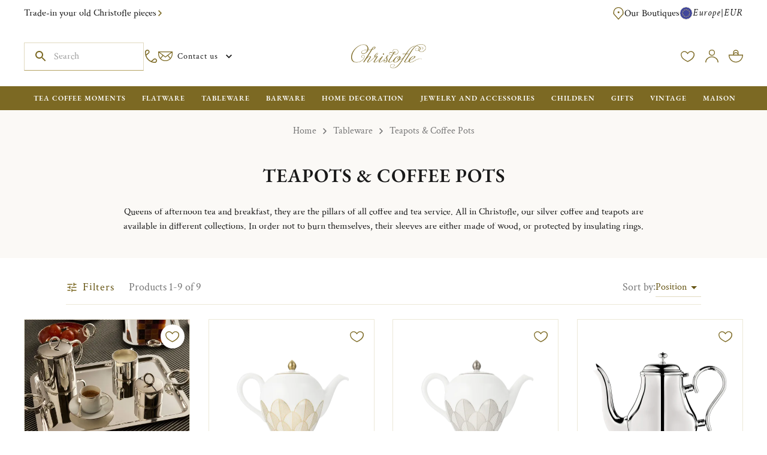

--- FILE ---
content_type: text/html; charset=utf-8
request_url: https://www.christofle.com/eu_en/tableware/products/teapots-and-coffee-pots.html
body_size: 108315
content:
<!DOCTYPE html><html lang="en-US"><head><script>
            var frzScriptsToPreload = document.createDocumentFragment();
            // keep for preload strategy
            var frzScriptsToPreloadUrls = ["/_next/static/chunks/polyfills-42372ed130431b0a.js"];
            var frzScriptsToPreloadScripts = [{"src":"/_next/static/chunks/polyfills-42372ed130431b0a.js","module":false}];
            frzScriptsToPreloadScripts.forEach(function (script) {
              var preload = document.createElement('link');
              if (script.module) {
                preload.setAttribute('rel', 'modulepreload');
              } else {
                preload.setAttribute('rel', 'preload');
                preload.setAttribute('as', 'script');
              }
              preload.setAttribute('href', script.src);
              preload.setAttribute('fetchpriority', 'low');
              frzScriptsToPreload.appendChild(preload)
            });
          </script>
          <script>(function () { document.head.appendChild(frzScriptsToPreload); })(); </script><meta charSet="utf-8"/><meta name="viewport" content="width=device-width, initial-scale=1, minimum-scale=1, viewport-fit=cover"/><link rel="stylesheet" href="/_next/static/css/814aca0eedb89228.css" data-precedence="next"><link rel="stylesheet" href="/_next/static/css/1ac108e8b8b5c0b9.css" data-precedence="next"><link rel="stylesheet" href="/_next/static/css/69d7070e8f7b653a.css" data-precedence="next"><link rel="stylesheet" href="/_next/static/css/44e6131b5ad803f7.css" data-precedence="next"><link rel="stylesheet" href="/_next/static/css/a7b789100d286494.css" data-precedence="next"><link rel="stylesheet" href="/_next/static/css/3a3de45fc50604e1.css" data-precedence="next"><link rel="stylesheet" href="/_next/static/css/aa94488fb30f8d6e.css" data-precedence="next"><link rel="stylesheet" href="/_next/static/css/2e0aa700a60454ed.css" data-precedence="next"><style data-emotion="css-global v4fxgz">:root{--client-size-y:100vh;--client-size-x:100vw;}@supports(height: 100dvh){:root{--client-size-y:100dvh;--client-size-x:100dvw;}}</style><style data-emotion="css-global vuukbs">html{-webkit-font-smoothing:antialiased;-moz-osx-font-smoothing:grayscale;box-sizing:border-box;-webkit-text-size-adjust:100%;}*,*::before,*::after{box-sizing:inherit;}strong,b{font-weight:700;}body{margin:0;color:var(--mui-palette-text-primary);font-family:var(--font-crimson,-apple-system,BlinkMacSystemFont,"Segoe UI",Roboto,"Helvetica Neue",Arial,sans-serif,"Apple Color Emoji","Segoe UI Emoji","Segoe UI Symbol");font-weight:400;font-size:1rem;line-height:1.5;background-color:var(--mui-palette-background-default);}@media print{body{background-color:var(--mui-palette-common-white);}}body::backdrop{background-color:var(--mui-palette-background-default);}:root{--font-size-multiplier:1;}</style><style data-emotion="css-global u468tp">#nprogress{pointer-events:none;}#nprogress .bar{top:0;left:0;height:2px;width:100%;position:fixed;z-index:9999999999;background:#7C6923;}#nprogress .peg{right:0;opacity:1;width:100px;height:100%;display:block;box-shadow:none;position:absolute;-webkit-transform:rotate(3deg) translate(0px, -4px);-moz-transform:rotate(3deg) translate(0px, -4px);-ms-transform:rotate(3deg) translate(0px, -4px);transform:rotate(3deg) translate(0px, -4px);}</style><style data-emotion="css-global yl6juf">:root{--font-size-multiplier:1;}</style><style data-emotion="css-global 8weqlw">:root{--mui-shape-borderRadius:3px;--mui-shadows-0:none;--mui-shadows-1:0px 0px 1.5px hsl(0deg 0% 0% / 0.15),0px 0.5px 0.6px hsl(0deg 0% 0% / 0.06),0px 1.4px 1.8px -1.5px hsl(0deg 0% 0% / 0.09);--mui-shadows-2:0px 0px 1.5px hsl(0deg 0% 0% / 0.15),0px 0.5px 0.6px hsl(0deg 0% 0% / 0.06),0px 2.6px 3.3px -1.5px hsl(0deg 0% 0% / 0.09);--mui-shadows-3:0px 0px 1.5px hsl(0deg 0% 0% / 0.15),0px 0.5px 0.6px hsl(0deg 0% 0% / 0.06),0px 3.8px 4.8px -1.5px hsl(0deg 0% 0% / 0.09);--mui-shadows-4:0px 0px 1.5px hsl(0deg 0% 0% / 0.15),0px 0.5px 0.6px hsl(0deg 0% 0% / 0.04),0px 1.7px 2.2px -0.7px hsl(0deg 0% 0% / 0.06),0px 5px 6.4px -1.5px hsl(0deg 0% 0% / 0.08);--mui-shadows-5:none;--mui-shadows-6:0px 0px 1.5px hsl(0deg 0% 0% / 0.15),0px 0.5px 0.6px hsl(0deg 0% 0% / 0.04),0px 2.3px 2.9px -0.7px hsl(0deg 0% 0% / 0.06),0px 7.6px 9.7px -1.5px hsl(0deg 0% 0% / 0.08);--mui-shadows-7:none;--mui-shadows-8:0px 0px 1.5px hsl(0deg 0% 0% / 0.15),0px 0.5px 0.6px hsl(0deg 0% 0% / 0.05),0px 2.9px 3.7px -0.7px hsl(0deg 0% 0% / 0.07),0px 10px 12.8px -1.5px hsl(0deg 0% 0% / 0.1);--mui-shadows-9:none;--mui-shadows-10:none;--mui-shadows-11:none;--mui-shadows-12:0px 0px 1.5px hsl(0deg 0% 0% / 0.15),0px 0.5px 0.6px hsl(0deg 0% 0% / 0.06),0px 4.2px 5.4px -0.7px hsl(0deg 0% 0% / 0.09),0px 15px 19.1px -1.5px hsl(0deg 0% 0% / 0.11);--mui-shadows-13:none;--mui-shadows-14:none;--mui-shadows-15:none;--mui-shadows-16:0px 0px 1.5px hsl(0deg 0% 0% / 0.15),0px 0.5px 0.6px hsl(0deg 0% 0% / 0.05),0px 3.5px 4.5px -0.5px hsl(0deg 0% 0% / 0.07),0px 8.6px 11px -1px hsl(0deg 0% 0% / 0.08),0px 20px 25.5px -1.5px hsl(0deg 0% 0% / 0.1);--mui-shadows-17:none;--mui-shadows-18:none;--mui-shadows-19:none;--mui-shadows-20:none;--mui-shadows-21:none;--mui-shadows-22:none;--mui-shadows-23:none;--mui-shadows-24:0px 0px 1.5px hsl(0deg 0% 0% / 0.15),0px 0.5px 0.6px hsl(0deg 0% 0% / 0.05),0px 3.9px 5px -0.4px hsl(0deg 0% 0% / 0.07),0px 8.1px 10.3px -0.7px hsl(0deg 0% 0% / 0.08),0px 15.8px 20.1px -1.1px hsl(0deg 0% 0% / 0.1),0px 30px 38.3px -1.5px hsl(0deg 0% 0% / 0.11);--mui-spacings-xxs:clamp(10px, (9.14px + 0.27vw), 16px);--mui-spacings-xs:clamp(12px, (10.86px + 0.36vw), 20px);--mui-spacings-sm:clamp(14px, (11.71px + 0.71vw), 30px);--mui-spacings-md:clamp(16px, (11.14px + 1.52vw), 50px);--mui-spacings-lg:clamp(24px, (16px + 2.5vw), 80px);--mui-spacings-xl:clamp(40px, (31.43px + 2.68vw), 100px);--mui-spacings-xxl:clamp(80px, (68.57px + 3.57vw), 160px);--mui-page-horizontal:clamp(10px, (7.14px + 0.89vw), 30px);--mui-page-vertical:clamp(10px, (7.14px + 0.89vw), 30px);--mui-appBar-top-mobile:24px;--mui-appBar-top-desktop:44px;--mui-appBar-middle-mobile:56px;--mui-appBar-middle-desktopCompact:50px;--mui-appBar-middle-desktopFull:100px;--mui-appBar-bottom-mobile:0px;--mui-appBar-bottom-desktop:40px;--mui-stickyBar-product-tablet:72px;--mui-stickyBar-product-desktop:97px;--mui-appShell-headerHeightSm:46px;--mui-appShell-headerHeightMd:100px;--mui-appShell-appBarHeightMd:80px;--mui-appShell-appBarInnerHeightMd:46px;--mui-zIndex-mobileStepper:1000;--mui-zIndex-fab:1050;--mui-zIndex-speedDial:1050;--mui-zIndex-appBar:1100;--mui-zIndex-drawer:1200;--mui-zIndex-modal:1300;--mui-zIndex-snackbar:1400;--mui-zIndex-tooltip:1500;--mui-font-h1:600 6rem/1.2 var(--font-garamond,-apple-system,BlinkMacSystemFont,"Segoe UI",Roboto,"Helvetica Neue",Arial,sans-serif,"Apple Color Emoji","Segoe UI Emoji","Segoe UI Symbol");--mui-font-h2:600 3.75rem/1.3125 var(--font-garamond,-apple-system,BlinkMacSystemFont,"Segoe UI",Roboto,"Helvetica Neue",Arial,sans-serif,"Apple Color Emoji","Segoe UI Emoji","Segoe UI Symbol");--mui-font-h3:600 3rem/1.2727272727272727 var(--font-garamond,-apple-system,BlinkMacSystemFont,"Segoe UI",Roboto,"Helvetica Neue",Arial,sans-serif,"Apple Color Emoji","Segoe UI Emoji","Segoe UI Symbol");--mui-font-h4:600 2.125rem/1.3333333333333333 var(--font-garamond,-apple-system,BlinkMacSystemFont,"Segoe UI",Roboto,"Helvetica Neue",Arial,sans-serif,"Apple Color Emoji","Segoe UI Emoji","Segoe UI Symbol");--mui-font-h5:600 1.5rem/1.4285714285714286 var(--font-garamond,-apple-system,BlinkMacSystemFont,"Segoe UI",Roboto,"Helvetica Neue",Arial,sans-serif,"Apple Color Emoji","Segoe UI Emoji","Segoe UI Symbol");--mui-font-h6:500 1.25rem/1.3333333333333333 var(--font-garamond,-apple-system,BlinkMacSystemFont,"Segoe UI",Roboto,"Helvetica Neue",Arial,sans-serif,"Apple Color Emoji","Segoe UI Emoji","Segoe UI Symbol");--mui-font-h1Italic:italic 400/1.1363636363636365 var(--font-crimson,-apple-system,BlinkMacSystemFont,"Segoe UI",Roboto,"Helvetica Neue",Arial,sans-serif,"Apple Color Emoji","Segoe UI Emoji","Segoe UI Symbol");--mui-font-h2Italic:italic 400/1.25 var(--font-crimson,-apple-system,BlinkMacSystemFont,"Segoe UI",Roboto,"Helvetica Neue",Arial,sans-serif,"Apple Color Emoji","Segoe UI Emoji","Segoe UI Symbol");--mui-font-h3Italic:italic 400/1.2307692307692308 var(--font-crimson,-apple-system,BlinkMacSystemFont,"Segoe UI",Roboto,"Helvetica Neue",Arial,sans-serif,"Apple Color Emoji","Segoe UI Emoji","Segoe UI Symbol");--mui-font-h4Italic:italic 400/1.3 var(--font-crimson,-apple-system,BlinkMacSystemFont,"Segoe UI",Roboto,"Helvetica Neue",Arial,sans-serif,"Apple Color Emoji","Segoe UI Emoji","Segoe UI Symbol");--mui-font-linkBig:italic 400/1.2 var(--font-crimson,-apple-system,BlinkMacSystemFont,"Segoe UI",Roboto,"Helvetica Neue",Arial,sans-serif,"Apple Color Emoji","Segoe UI Emoji","Segoe UI Symbol");--mui-font-linkSmall:italic 400/1.125 var(--font-crimson,-apple-system,BlinkMacSystemFont,"Segoe UI",Roboto,"Helvetica Neue",Arial,sans-serif,"Apple Color Emoji","Segoe UI Emoji","Segoe UI Symbol");--mui-font-linkUpper:600/1.3333333333333333 var(--font-crimson,-apple-system,BlinkMacSystemFont,"Segoe UI",Roboto,"Helvetica Neue",Arial,sans-serif,"Apple Color Emoji","Segoe UI Emoji","Segoe UI Symbol");--mui-font-bodyBig:400/1.3333333333333333 var(--font-crimson,-apple-system,BlinkMacSystemFont,"Segoe UI",Roboto,"Helvetica Neue",Arial,sans-serif,"Apple Color Emoji","Segoe UI Emoji","Segoe UI Symbol");--mui-font-bodyNormal:400/1.3125 var(--font-crimson,-apple-system,BlinkMacSystemFont,"Segoe UI",Roboto,"Helvetica Neue",Arial,sans-serif,"Apple Color Emoji","Segoe UI Emoji","Segoe UI Symbol");--mui-font-bodyNormalItalic:italic 400/1.3125 var(--font-crimson,-apple-system,BlinkMacSystemFont,"Segoe UI",Roboto,"Helvetica Neue",Arial,sans-serif,"Apple Color Emoji","Segoe UI Emoji","Segoe UI Symbol");--mui-font-bodySmall:400/1.1428571428571428 var(--font-crimson,-apple-system,BlinkMacSystemFont,"Segoe UI",Roboto,"Helvetica Neue",Arial,sans-serif,"Apple Color Emoji","Segoe UI Emoji","Segoe UI Symbol");--mui-font-bodyVerySmall:400/1.5 var(--font-crimson,-apple-system,BlinkMacSystemFont,"Segoe UI",Roboto,"Helvetica Neue",Arial,sans-serif,"Apple Color Emoji","Segoe UI Emoji","Segoe UI Symbol");--mui-font-button:600 0.875rem/1.4285714285714286 var(--font-garamond,-apple-system,BlinkMacSystemFont,"Segoe UI",Roboto,"Helvetica Neue",Arial,sans-serif,"Apple Color Emoji","Segoe UI Emoji","Segoe UI Symbol");--mui-font-priceBig:600/1.2727272727272727 var(--font-crimson,-apple-system,BlinkMacSystemFont,"Segoe UI",Roboto,"Helvetica Neue",Arial,sans-serif,"Apple Color Emoji","Segoe UI Emoji","Segoe UI Symbol");--mui-font-priceSmall:600/1.3333333333333333 var(--font-crimson,-apple-system,BlinkMacSystemFont,"Segoe UI",Roboto,"Helvetica Neue",Arial,sans-serif,"Apple Color Emoji","Segoe UI Emoji","Segoe UI Symbol");--mui-font-subtitle1:400 1rem/1.75 var(--font-crimson,-apple-system,BlinkMacSystemFont,"Segoe UI",Roboto,"Helvetica Neue",Arial,sans-serif,"Apple Color Emoji","Segoe UI Emoji","Segoe UI Symbol");--mui-font-subtitle2:500 0.875rem/1.57 var(--font-crimson,-apple-system,BlinkMacSystemFont,"Segoe UI",Roboto,"Helvetica Neue",Arial,sans-serif,"Apple Color Emoji","Segoe UI Emoji","Segoe UI Symbol");--mui-font-body1:400 1rem/1.5 var(--font-crimson,-apple-system,BlinkMacSystemFont,"Segoe UI",Roboto,"Helvetica Neue",Arial,sans-serif,"Apple Color Emoji","Segoe UI Emoji","Segoe UI Symbol");--mui-font-body2:400 0.875rem/1.43 var(--font-crimson,-apple-system,BlinkMacSystemFont,"Segoe UI",Roboto,"Helvetica Neue",Arial,sans-serif,"Apple Color Emoji","Segoe UI Emoji","Segoe UI Symbol");--mui-font-caption:400 0.75rem/1.66 var(--font-crimson,-apple-system,BlinkMacSystemFont,"Segoe UI",Roboto,"Helvetica Neue",Arial,sans-serif,"Apple Color Emoji","Segoe UI Emoji","Segoe UI Symbol");--mui-font-overline:400 0.75rem/2.66 var(--font-crimson,-apple-system,BlinkMacSystemFont,"Segoe UI",Roboto,"Helvetica Neue",Arial,sans-serif,"Apple Color Emoji","Segoe UI Emoji","Segoe UI Symbol");--mui-font-inherit:inherit inherit/inherit inherit;}:root{-webkit-print-color-scheme:light;color-scheme:light;--mui-palette-primary-main:#7C6923;--mui-palette-primary-dark:#665514;--mui-palette-primary-light:#B5A363;--mui-palette-primary-contrastText:#FFFFFF;--mui-palette-primary-mainChannel:124 105 35;--mui-palette-primary-lightChannel:181 163 99;--mui-palette-primary-darkChannel:102 85 20;--mui-palette-primary-contrastTextChannel:255 255 255;--mui-palette-secondary-main:#757575;--mui-palette-secondary-contrastText:#191919;--mui-palette-secondary-light:rgb(144, 144, 144);--mui-palette-secondary-dark:rgb(81, 81, 81);--mui-palette-secondary-mainChannel:117 117 117;--mui-palette-secondary-lightChannel:144 144 144;--mui-palette-secondary-darkChannel:81 81 81;--mui-palette-secondary-contrastTextChannel:25 25 25;--mui-palette-text-primary:#191919;--mui-palette-text-secondary:#757575;--mui-palette-text-kakiDark:#665514;--mui-palette-text-white:#FFFFFF;--mui-palette-text-disabled:#757575;--mui-palette-text-primaryChannel:25 25 25;--mui-palette-text-secondaryChannel:117 117 117;--mui-palette-background-default:#FFFFFF;--mui-palette-background-paper:#FFFFFF;--mui-palette-background-accent:#FBF9F6;--mui-palette-background-defaultChannel:255 255 255;--mui-palette-background-paperChannel:255 255 255;--mui-palette-error-main:#B00000;--mui-palette-error-light:rgb(191, 51, 51);--mui-palette-error-dark:rgb(123, 0, 0);--mui-palette-error-contrastText:#fff;--mui-palette-error-mainChannel:176 0 0;--mui-palette-error-lightChannel:191 51 51;--mui-palette-error-darkChannel:123 0 0;--mui-palette-error-contrastTextChannel:255 255 255;--mui-palette-warning-main:#B5A363;--mui-palette-warning-light:rgb(195, 181, 130);--mui-palette-warning-dark:rgb(126, 114, 69);--mui-palette-warning-contrastText:rgba(0, 0, 0, 0.87);--mui-palette-warning-mainChannel:181 163 99;--mui-palette-warning-lightChannel:195 181 130;--mui-palette-warning-darkChannel:126 114 69;--mui-palette-warning-contrastTextChannel:0 0 0;--mui-palette-success-main:#4A662B;--mui-palette-success-light:rgb(110, 132, 85);--mui-palette-success-dark:rgb(51, 71, 30);--mui-palette-success-contrastText:#fff;--mui-palette-success-mainChannel:74 102 43;--mui-palette-success-lightChannel:110 132 85;--mui-palette-success-darkChannel:51 71 30;--mui-palette-success-contrastTextChannel:255 255 255;--mui-palette-info-main:#757575;--mui-palette-info-light:rgb(144, 144, 144);--mui-palette-info-dark:rgb(81, 81, 81);--mui-palette-info-contrastText:#fff;--mui-palette-info-mainChannel:117 117 117;--mui-palette-info-lightChannel:144 144 144;--mui-palette-info-darkChannel:81 81 81;--mui-palette-info-contrastTextChannel:255 255 255;--mui-palette-divider:#ECE8D8;--mui-palette-christofle-kaki-main:#7C6923;--mui-palette-christofle-kaki-dark:#665514;--mui-palette-christofle-kaki-light:#B5A363;--mui-palette-christofle-kaki-lighter:#E1DAC0;--mui-palette-christofle-kaki-lightest:#ECE8D8;--mui-palette-christofle-vintage-green:#4A662B;--mui-palette-christofle-vintage-pink-main:#F1D8D8;--mui-palette-christofle-vintage-pink-dark:#BA8989;--mui-palette-christofle-vintage-pink-light:#F9F1F0;--mui-palette-christofle-beige:#FBF9F6;--mui-palette-christofle-grey:#757575;--mui-palette-christofle-grayLight:#E8E7E5;--mui-palette-christofle-warning:#B00000;--mui-palette-christofle-faqBg:#f8f8f6;--mui-palette-common-black:#000;--mui-palette-common-white:#fff;--mui-palette-common-background:#fff;--mui-palette-common-onBackground:#000;--mui-palette-common-backgroundChannel:255 255 255;--mui-palette-common-onBackgroundChannel:0 0 0;--mui-palette-grey-50:#fafafa;--mui-palette-grey-100:#f5f5f5;--mui-palette-grey-200:#eeeeee;--mui-palette-grey-300:#e0e0e0;--mui-palette-grey-400:#bdbdbd;--mui-palette-grey-500:#9e9e9e;--mui-palette-grey-600:#757575;--mui-palette-grey-700:#616161;--mui-palette-grey-800:#424242;--mui-palette-grey-900:#212121;--mui-palette-grey-A100:#f5f5f5;--mui-palette-grey-A200:#eeeeee;--mui-palette-grey-A400:#bdbdbd;--mui-palette-grey-A700:#616161;--mui-palette-action-active:rgba(0, 0, 0, 0.54);--mui-palette-action-hover:rgba(0, 0, 0, 0.04);--mui-palette-action-hoverOpacity:0.04;--mui-palette-action-selected:rgba(0, 0, 0, 0.08);--mui-palette-action-selectedOpacity:0.08;--mui-palette-action-disabled:rgba(0, 0, 0, 0.26);--mui-palette-action-disabledBackground:rgba(0, 0, 0, 0.12);--mui-palette-action-disabledOpacity:0.38;--mui-palette-action-focus:rgba(0, 0, 0, 0.12);--mui-palette-action-focusOpacity:0.12;--mui-palette-action-activatedOpacity:0.12;--mui-palette-action-activeChannel:0 0 0;--mui-palette-action-selectedChannel:0 0 0;--mui-palette-Alert-errorColor:rgb(76, 20, 20);--mui-palette-Alert-infoColor:rgb(57, 57, 57);--mui-palette-Alert-successColor:rgb(44, 52, 34);--mui-palette-Alert-warningColor:rgb(78, 72, 52);--mui-palette-Alert-errorFilledBg:var(--mui-palette-error-main, #B00000);--mui-palette-Alert-infoFilledBg:var(--mui-palette-info-main, #757575);--mui-palette-Alert-successFilledBg:var(--mui-palette-success-main, #4A662B);--mui-palette-Alert-warningFilledBg:var(--mui-palette-warning-main, #B5A363);--mui-palette-Alert-errorFilledColor:#fff;--mui-palette-Alert-infoFilledColor:#fff;--mui-palette-Alert-successFilledColor:#fff;--mui-palette-Alert-warningFilledColor:rgba(0, 0, 0, 0.87);--mui-palette-Alert-errorStandardBg:rgb(248, 234, 234);--mui-palette-Alert-infoStandardBg:rgb(243, 243, 243);--mui-palette-Alert-successStandardBg:rgb(240, 242, 238);--mui-palette-Alert-warningStandardBg:rgb(249, 247, 242);--mui-palette-Alert-errorIconColor:var(--mui-palette-error-main, #B00000);--mui-palette-Alert-infoIconColor:var(--mui-palette-info-main, #757575);--mui-palette-Alert-successIconColor:var(--mui-palette-success-main, #4A662B);--mui-palette-Alert-warningIconColor:var(--mui-palette-warning-main, #B5A363);--mui-palette-AppBar-defaultBg:var(--mui-palette-grey-100, #f5f5f5);--mui-palette-Avatar-defaultBg:var(--mui-palette-grey-400, #bdbdbd);--mui-palette-Button-inheritContainedBg:var(--mui-palette-grey-300, #e0e0e0);--mui-palette-Button-inheritContainedHoverBg:var(--mui-palette-grey-A100, #f5f5f5);--mui-palette-Chip-defaultBorder:var(--mui-palette-grey-400, #bdbdbd);--mui-palette-Chip-defaultAvatarColor:var(--mui-palette-grey-700, #616161);--mui-palette-Chip-defaultIconColor:var(--mui-palette-grey-700, #616161);--mui-palette-FilledInput-bg:rgba(0, 0, 0, 0.06);--mui-palette-FilledInput-hoverBg:rgba(0, 0, 0, 0.09);--mui-palette-FilledInput-disabledBg:rgba(0, 0, 0, 0.12);--mui-palette-LinearProgress-primaryBg:rgb(205, 198, 171);--mui-palette-LinearProgress-secondaryBg:rgb(202, 202, 202);--mui-palette-LinearProgress-errorBg:rgb(224, 158, 158);--mui-palette-LinearProgress-infoBg:rgb(202, 202, 202);--mui-palette-LinearProgress-successBg:rgb(186, 196, 174);--mui-palette-LinearProgress-warningBg:rgb(226, 220, 195);--mui-palette-Skeleton-bg:rgba(var(--mui-palette-text-primaryChannel, undefined) / 0.11);--mui-palette-Slider-primaryTrack:rgb(205, 198, 171);--mui-palette-Slider-secondaryTrack:rgb(202, 202, 202);--mui-palette-Slider-errorTrack:rgb(224, 158, 158);--mui-palette-Slider-infoTrack:rgb(202, 202, 202);--mui-palette-Slider-successTrack:rgb(186, 196, 174);--mui-palette-Slider-warningTrack:rgb(226, 220, 195);--mui-palette-SnackbarContent-bg:rgb(50, 50, 50);--mui-palette-SnackbarContent-color:#fff;--mui-palette-SpeedDialAction-fabHoverBg:rgb(216, 216, 216);--mui-palette-StepConnector-border:var(--mui-palette-grey-400, #bdbdbd);--mui-palette-StepContent-border:var(--mui-palette-grey-400, #bdbdbd);--mui-palette-Switch-defaultColor:var(--mui-palette-common-white, #fff);--mui-palette-Switch-defaultDisabledColor:var(--mui-palette-grey-100, #f5f5f5);--mui-palette-Switch-primaryDisabledColor:rgb(205, 198, 171);--mui-palette-Switch-secondaryDisabledColor:rgb(202, 202, 202);--mui-palette-Switch-errorDisabledColor:rgb(224, 158, 158);--mui-palette-Switch-infoDisabledColor:rgb(202, 202, 202);--mui-palette-Switch-successDisabledColor:rgb(186, 196, 174);--mui-palette-Switch-warningDisabledColor:rgb(226, 220, 195);--mui-palette-TableCell-border:rgba(252, 252, 250, 1);--mui-palette-Tooltip-bg:rgba(97, 97, 97, 0.92);--mui-palette-dividerChannel:236 232 216;--mui-opacity-inputPlaceholder:0.42;--mui-opacity-inputUnderline:0.42;--mui-opacity-switchTrackDisabled:0.12;--mui-opacity-switchTrack:0.38;}</style><style data-emotion="css-global 1prfaxn">@-webkit-keyframes mui-auto-fill{from{display:block;}}@keyframes mui-auto-fill{from{display:block;}}@-webkit-keyframes mui-auto-fill-cancel{from{display:block;}}@keyframes mui-auto-fill-cancel{from{display:block;}}</style><style data-emotion="css-global animation-ufitl6">@-webkit-keyframes animation-ufitl6{from{-webkit-transform:scaleX(0);-moz-transform:scaleX(0);-ms-transform:scaleX(0);transform:scaleX(0);}to{-webkit-transform:scaleX(1);-moz-transform:scaleX(1);-ms-transform:scaleX(1);transform:scaleX(1);}}@keyframes animation-ufitl6{from{-webkit-transform:scaleX(0);-moz-transform:scaleX(0);-ms-transform:scaleX(0);transform:scaleX(0);}to{-webkit-transform:scaleX(1);-moz-transform:scaleX(1);-ms-transform:scaleX(1);transform:scaleX(1);}}</style><style data-emotion="css-global animation-fqp2tk">@-webkit-keyframes animation-fqp2tk{from{-webkit-transform:scaleY(0);-moz-transform:scaleY(0);-ms-transform:scaleY(0);transform:scaleY(0);}to{-webkit-transform:scaleY(1);-moz-transform:scaleY(1);-ms-transform:scaleY(1);transform:scaleY(1);}}@keyframes animation-fqp2tk{from{-webkit-transform:scaleY(0);-moz-transform:scaleY(0);-ms-transform:scaleY(0);transform:scaleY(0);}to{-webkit-transform:scaleY(1);-moz-transform:scaleY(1);-ms-transform:scaleY(1);transform:scaleY(1);}}</style><style data-emotion="css 1iotwzd 1p0xfsy yd1ka9 1ik3buh sobfiv nlgmj9 1e7hbzo 17v1e1l xj1doo 1i0j0tp 1ux8ll1 14p5o3n 1pzcwt9 gwvdjg 69v09q wl58v8 haq03n 1r8qw6d 42trfs 1lvvvk2 1cooduq 1b4cz33 l0a4yh 1b0zozo chrm1o lwgura 1lrwxn 1tee4uz 1aky6y0 1udhi0g 12jc0lb 1trodd7 dao12z 1wek5vb 34113j 1yo8034 80pqcr 8vixxq k2ygne 1u1egae 19gz2lv 19bcbjb m5cj26 1u8qly9 1un5xp5 1k1jn3s kveowa izonge p1bvaq eetldv l2fyyt 1dakirx w4cd9x 1mbgv78 12vw7fq cveorv 8qh21a iedp41 1g78ho2 svieo3 1xdhyk6 1ja8l8u 15jxyja 1q97qtf azkn2g 1160d2k 1lm5gha yro41t 1yrxmuf 1yqsmgf 1spzlz5 9ap20u 0 rs1wmj dvxtzn jcitli 1uztexj jhoypq ohugnc 6ztxgu gwqjfl 1onvha5 i6qnd7 o9po3f e9u0ff 1yca2fp k1jj38 39abi3 1wxqa5g h9madl 1b3gbnz nlajti kphequ deh46a a4xii4 kuorrz 81qg8w 1w5f19o aj6jnp 124fh2j 1xus9wc 1kr8zk1 sfyz88 15snuly 1trz4qr 1xi8t0q 1w4v83f gbv1l1 18ykxmi e4b6ib 1nvf6sw 1ltsxof 2ltxpz 1u9o85q 1mi3tt8 119syb2 19hdfv 192gmsn wnfue5 1v0m8jm xqblg5 vuxf0f pymt5p qk7dun kzpmqw abqyn 15830to 9vd5ud 12mj7ma 16f8enq 1iuvuuk 1ttbcyn 1tb47ma 1elmqbe 1owm4kb 2fp967 4x4lxh 1uo92q7 1h8hhwf a0h7we 11dinjt 1mglpnj 2s79mm 1exeins 15ipuex 1r7rr3x fsgpis a7yrxv 43yvgs k6tkim 19taoht 1faq0ew wp1hsr 1547dw9 1lsno3q 1pl1nun 51eq8m 26fh7c 1m078xi 1nd5pgh 1ttcndq 11roqqk 1udowna 85p2m4 1jfoc0s vebjc3 59j22r 1t5rp2b kj9wv1 1n5ye67 18pngf2 1q8eyvw 7vg6sc 95g4uk u4p24i lbim2j dyizyf 177nrtu 1mnlk5z 9zl62c ips71o 1rbls7c puszwk wagdl1 1ialerq mbqw7o 1qk38wv 1g5gyvk 1hesq7d 1efhvhj 1y38eo0 147e5lo tb9q16 1cdnz4g 13wylk3 l37m7d 1g4ymuc mexh2c dkfre9 5axj6c 1eg4bnd 1q4eolr 9kt083 nec8hy 1v4d6zi 1q3h3w2 1cc52qw i08d35 10v58st 570yme 2to2of 1v5rqop ejvb0w 1jegogp 9exci5 1guy0gf 1l6agqe 1vxoome u0ie09 1gsn97b 1kbdmtj 7hanqd 1ju3bhw 1bzy2fc 1ydcwps mm2qru 1oiqsk4 13gmbv7 1qlts7h 1eahdmt 1e922p9 ivkfhk j9k4x9 17nef1m 1b688ny ecst7o ncvcnb">.css-1iotwzd{position:absolute;top:0;z-index:1;min-height:var(--client-size-y);left:0;right:0;}.css-1p0xfsy{position:fixed;right:1.875rem;bottom:1.875rem;z-index:1299;opacity:0;-webkit-transition:opacity 300ms cubic-bezier(0.4, 0, 0.2, 1) 0ms;transition:opacity 300ms cubic-bezier(0.4, 0, 0.2, 1) 0ms;}@media (min-width:1024px){.css-1p0xfsy{right:3.125rem;bottom:3.125rem;}}.css-yd1ka9{font-family:var(--font-garamond,-apple-system,BlinkMacSystemFont,"Segoe UI",Roboto,"Helvetica Neue",Arial,sans-serif,"Apple Color Emoji","Segoe UI Emoji","Segoe UI Symbol");font-weight:600;font-size:0.875rem;line-height:1.4285714285714286;text-transform:uppercase;letter-spacing:1px;min-height:36px;-webkit-transition:background-color 250ms cubic-bezier(0.4, 0, 0.2, 1) 0ms,box-shadow 250ms cubic-bezier(0.4, 0, 0.2, 1) 0ms,border-color 250ms cubic-bezier(0.4, 0, 0.2, 1) 0ms;transition:background-color 250ms cubic-bezier(0.4, 0, 0.2, 1) 0ms,box-shadow 250ms cubic-bezier(0.4, 0, 0.2, 1) 0ms,border-color 250ms cubic-bezier(0.4, 0, 0.2, 1) 0ms;border-radius:50%;padding:0;min-width:0;width:56px;height:56px;z-index:var(--mui-zIndex-fab);box-shadow:var(--mui-shadows-6);color:var(--mui-palette-grey-900);background-color:var(--mui-palette-grey-300);color:var(--mui-palette-primary-contrastText);background-color:var(--mui-palette-primary-main);width:56px;height:56px;}@media (min-width:0px){.css-yd1ka9{font-size:calc(0.875rem * var(--font-size-multiplier, 1));}}@media (min-width:1024px){.css-yd1ka9{font-size:calc(0.875rem * var(--font-size-multiplier, 1));}}@media (min-width:1440px){.css-yd1ka9{font-size:calc(0.875rem * var(--font-size-multiplier, 1));}}@media (min-width:1600px){.css-yd1ka9{font-size:calc(0.875rem * var(--font-size-multiplier, 1));}}.css-yd1ka9:active{box-shadow:var(--mui-shadows-12);}.css-yd1ka9:hover{background-color:var(--mui-palette-grey-A100);-webkit-text-decoration:none;text-decoration:none;}@media (hover: none){.css-yd1ka9:hover{background-color:var(--mui-palette-grey-300);}}.css-yd1ka9.Mui-focusVisible{box-shadow:var(--mui-shadows-6);}.css-yd1ka9:hover{background-color:var(--mui-palette-primary-dark);}@media (hover: none){.css-yd1ka9:hover{background-color:var(--mui-palette-primary-main);}}.css-yd1ka9.Mui-disabled{color:var(--mui-palette-action-disabled);box-shadow:var(--mui-shadows-0);background-color:var(--mui-palette-action-disabledBackground);}.css-yd1ka9.MuiFab-default{background-color:var(--mui-palette-background-paper);color:var(--mui-palette-text-primary);}.css-yd1ka9.MuiFab-default:hover{background-color:var(--mui-palette-background-paper);}.css-yd1ka9:disabled{background-color:var(--mui-palette-christofle-kaki-lightest);color:#FFF;}.css-yd1ka9:hover{background-color:var(--mui-palette-christofle-kaki-dark);}.css-1ik3buh{display:-webkit-inline-box;display:-webkit-inline-flex;display:-ms-inline-flexbox;display:inline-flex;-webkit-align-items:center;-webkit-box-align:center;-ms-flex-align:center;align-items:center;-webkit-box-pack:center;-ms-flex-pack:center;-webkit-justify-content:center;justify-content:center;position:relative;box-sizing:border-box;-webkit-tap-highlight-color:transparent;background-color:transparent;outline:0;border:0;margin:0;border-radius:0;padding:0;cursor:pointer;-webkit-user-select:none;-moz-user-select:none;-ms-user-select:none;user-select:none;vertical-align:middle;-moz-appearance:none;-webkit-appearance:none;-webkit-text-decoration:none;text-decoration:none;color:inherit;font-family:var(--font-garamond,-apple-system,BlinkMacSystemFont,"Segoe UI",Roboto,"Helvetica Neue",Arial,sans-serif,"Apple Color Emoji","Segoe UI Emoji","Segoe UI Symbol");font-weight:600;font-size:0.875rem;line-height:1.4285714285714286;text-transform:uppercase;letter-spacing:1px;min-height:36px;-webkit-transition:background-color 250ms cubic-bezier(0.4, 0, 0.2, 1) 0ms,box-shadow 250ms cubic-bezier(0.4, 0, 0.2, 1) 0ms,border-color 250ms cubic-bezier(0.4, 0, 0.2, 1) 0ms;transition:background-color 250ms cubic-bezier(0.4, 0, 0.2, 1) 0ms,box-shadow 250ms cubic-bezier(0.4, 0, 0.2, 1) 0ms,border-color 250ms cubic-bezier(0.4, 0, 0.2, 1) 0ms;border-radius:50%;padding:0;min-width:0;width:56px;height:56px;z-index:var(--mui-zIndex-fab);box-shadow:var(--mui-shadows-6);color:var(--mui-palette-grey-900);background-color:var(--mui-palette-grey-300);color:var(--mui-palette-primary-contrastText);background-color:var(--mui-palette-primary-main);width:56px;height:56px;}.css-1ik3buh::-moz-focus-inner{border-style:none;}.css-1ik3buh.Mui-disabled{pointer-events:none;cursor:default;}@media print{.css-1ik3buh{-webkit-print-color-adjust:exact;color-adjust:exact;}}@media (min-width:0px){.css-1ik3buh{font-size:calc(0.875rem * var(--font-size-multiplier, 1));}}@media (min-width:1024px){.css-1ik3buh{font-size:calc(0.875rem * var(--font-size-multiplier, 1));}}@media (min-width:1440px){.css-1ik3buh{font-size:calc(0.875rem * var(--font-size-multiplier, 1));}}@media (min-width:1600px){.css-1ik3buh{font-size:calc(0.875rem * var(--font-size-multiplier, 1));}}.css-1ik3buh:active{box-shadow:var(--mui-shadows-12);}.css-1ik3buh:hover{background-color:var(--mui-palette-grey-A100);-webkit-text-decoration:none;text-decoration:none;}@media (hover: none){.css-1ik3buh:hover{background-color:var(--mui-palette-grey-300);}}.css-1ik3buh.Mui-focusVisible{box-shadow:var(--mui-shadows-6);}.css-1ik3buh:hover{background-color:var(--mui-palette-primary-dark);}@media (hover: none){.css-1ik3buh:hover{background-color:var(--mui-palette-primary-main);}}.css-1ik3buh.Mui-disabled{color:var(--mui-palette-action-disabled);box-shadow:var(--mui-shadows-0);background-color:var(--mui-palette-action-disabledBackground);}.css-1ik3buh.MuiFab-default{background-color:var(--mui-palette-background-paper);color:var(--mui-palette-text-primary);}.css-1ik3buh.MuiFab-default:hover{background-color:var(--mui-palette-background-paper);}.css-1ik3buh:disabled{background-color:var(--mui-palette-christofle-kaki-lightest);color:#FFF;}.css-1ik3buh:hover{background-color:var(--mui-palette-christofle-kaki-dark);}.css-sobfiv{-webkit-user-select:none;-moz-user-select:none;-ms-user-select:none;user-select:none;width:1em;height:1em;display:inline-block;-webkit-flex-shrink:0;-ms-flex-negative:0;flex-shrink:0;-webkit-transition:fill 300ms cubic-bezier(0.4, 0, 0.2, 1) 0ms;transition:fill 300ms cubic-bezier(0.4, 0, 0.2, 1) 0ms;font-size:1.5rem;color:var(--mui-palette-primary-main);-webkit-transform:rotate(90deg);-moz-transform:rotate(90deg);-ms-transform:rotate(90deg);transform:rotate(90deg);width:initial;height:initial;}.css-sobfiv path{fill:#fff;}.css-nlgmj9{z-index:var(--mui-zIndex-drawer);}.css-1e7hbzo{display:-webkit-box;display:-webkit-flex;display:-ms-flexbox;display:flex;-webkit-flex-direction:column;-ms-flex-direction:column;flex-direction:column;width:100%;box-sizing:border-box;-webkit-flex-shrink:0;-ms-flex-negative:0;flex-shrink:0;position:fixed;z-index:var(--mui-zIndex-appBar);top:0;left:auto;right:0;--AppBar-background:var(--mui-palette-primary-main);--AppBar-color:var(--mui-palette-primary-contrastText);background-color:var(--AppBar-background);color:var(--AppBar-color);box-shadow:none;background-color:var(--mui-palette-background-paper);border:0px solid;-webkit-transform:translateY(0);-moz-transform:translateY(0);-ms-transform:translateY(0);transform:translateY(0);-webkit-transition:-webkit-transform 300ms cubic-bezier(0.4, 0, 0.2, 1) 0ms;transition:transform 300ms cubic-bezier(0.4, 0, 0.2, 1) 0ms;}@media print{.css-1e7hbzo{position:absolute;}}.css-17v1e1l{background-color:var(--mui-palette-background-paper);color:var(--mui-palette-text-primary);-webkit-transition:box-shadow 300ms cubic-bezier(0.4, 0, 0.2, 1) 0ms;transition:box-shadow 300ms cubic-bezier(0.4, 0, 0.2, 1) 0ms;box-shadow:var(--Paper-shadow);background-image:var(--Paper-overlay);border-color:var(--mui-palette-christofle-kaki-lighter);border-width:1px;border-style:solid;display:-webkit-box;display:-webkit-flex;display:-ms-flexbox;display:flex;-webkit-flex-direction:column;-ms-flex-direction:column;flex-direction:column;width:100%;box-sizing:border-box;-webkit-flex-shrink:0;-ms-flex-negative:0;flex-shrink:0;position:fixed;z-index:var(--mui-zIndex-appBar);top:0;left:auto;right:0;--AppBar-background:var(--mui-palette-primary-main);--AppBar-color:var(--mui-palette-primary-contrastText);background-color:var(--AppBar-background);color:var(--AppBar-color);box-shadow:none;background-color:var(--mui-palette-background-paper);border:0px solid;-webkit-transform:translateY(0);-moz-transform:translateY(0);-ms-transform:translateY(0);transform:translateY(0);-webkit-transition:-webkit-transform 300ms cubic-bezier(0.4, 0, 0.2, 1) 0ms;transition:transform 300ms cubic-bezier(0.4, 0, 0.2, 1) 0ms;}@media print{.css-17v1e1l{position:absolute;}}.css-xj1doo{position:relative;display:-webkit-box;display:-webkit-flex;display:-ms-flexbox;display:flex;-webkit-align-items:center;-webkit-box-align:center;-ms-flex-align:center;align-items:center;min-height:56px;display:-webkit-box;display:-webkit-flex;display:-ms-flexbox;display:flex;-webkit-flex-direction:column;-ms-flex-direction:column;flex-direction:column;}@media (min-width:0px){@media (orientation: landscape){.css-xj1doo{min-height:48px;}}}@media (min-width:768px){.css-xj1doo{min-height:64px;}}.css-1i0j0tp{width:100%;height:24px;}@media (min-width:1024px){.css-1i0j0tp{height:44px;}}@media (max-width:1023.95px){.css-1i0j0tp{background:#FBF9F6;}}.css-1ux8ll1{display:none;}@media (max-width:1023.95px){.css-1ux8ll1{display:contents;}}.css-14p5o3n{white-space:nowrap;overflow:hidden;}@media (min-width:0px){.css-14p5o3n{max-width:100%;}}@media (min-width:1024px){.css-14p5o3n{max-width:43.75rem;}}.css-14p5o3n>*{display:inline-block;padding-left:100%;color:var(--mui-palette-primary-main);}.css-1pzcwt9{margin:0;font-family:var(--font-crimson,-apple-system,BlinkMacSystemFont,"Segoe UI",Roboto,"Helvetica Neue",Arial,sans-serif,"Apple Color Emoji","Segoe UI Emoji","Segoe UI Symbol");font-weight:400;line-height:1.5;variant:bodyVerySmall;color:var(--mui-palette-text-primary);}@media (min-width:0px){.css-1pzcwt9{font-size:calc(0.75rem * var(--font-size-multiplier, 1));}}@media (min-width:1024px){.css-1pzcwt9{font-size:calc(0.75rem * var(--font-size-multiplier, 1));}}@media (min-width:1440px){.css-1pzcwt9{font-size:calc(0.75rem * var(--font-size-multiplier, 1));}}@media (min-width:1600px){.css-1pzcwt9{font-size:calc(0.75rem * var(--font-size-multiplier, 1));}}.css-gwvdjg{width:100%;margin-left:auto;box-sizing:border-box;margin-right:auto;padding-left:0.5rem;padding-right:0.5rem;padding-left:1rem;padding-right:1rem;height:100%;}@media (min-width:768px){.css-gwvdjg{padding-left:0.75rem;padding-right:0.75rem;}}@media (min-width:1440px){.css-gwvdjg{max-width:1440px;}}@media (min-width:1024px){.css-gwvdjg{padding-left:2.5rem;padding-right:2.5rem;}}.css-69v09q{display:none;}@media (min-width:1024px){.css-69v09q{display:contents;}}.css-wl58v8{display:grid;grid-template-columns:1fr auto 1fr;-webkit-align-items:center;-webkit-box-align:center;-ms-flex-align:center;align-items:center;gap:0.5rem;height:100%;}@media (min-width:1024px){.css-wl58v8{gap:1.25rem;}}.css-haq03n{display:-webkit-box;display:-webkit-flex;display:-ms-flexbox;display:flex;-webkit-flex-direction:row;-ms-flex-direction:row;flex-direction:row;-webkit-align-items:center;-webkit-box-align:center;-ms-flex-align:center;align-items:center;z-index:1000;background:common.white;}.css-1r8qw6d{display:-webkit-box;display:-webkit-flex;display:-ms-flexbox;display:flex;-webkit-flex-direction:row;-ms-flex-direction:row;flex-direction:row;gap:0.375rem;-webkit-align-items:center;-webkit-box-align:center;-ms-flex-align:center;align-items:center;}.css-42trfs{margin:0;font-family:var(--font-crimson,-apple-system,BlinkMacSystemFont,"Segoe UI",Roboto,"Helvetica Neue",Arial,sans-serif,"Apple Color Emoji","Segoe UI Emoji","Segoe UI Symbol");font-weight:400;line-height:1.3125;variant:bodyNormal;color:var(--mui-palette-text-primary);color:var(--mui-palette-text-primary);text-wrap:nowrap;}@media (min-width:0px){.css-42trfs{font-size:calc(1rem * var(--font-size-multiplier, 1));}}@media (min-width:1024px){.css-42trfs{font-size:calc(1rem * var(--font-size-multiplier, 1));}}@media (min-width:1440px){.css-42trfs{font-size:calc(1rem * var(--font-size-multiplier, 1));}}@media (min-width:1600px){.css-42trfs{font-size:calc(1rem * var(--font-size-multiplier, 1));}}.css-42trfs a{color:var(--mui-palette-text-primary);-webkit-text-decoration:none;text-decoration:none;}.css-1lvvvk2{-webkit-user-select:none;-moz-user-select:none;-ms-user-select:none;user-select:none;width:1em;height:1em;display:inline-block;-webkit-flex-shrink:0;-ms-flex-negative:0;flex-shrink:0;-webkit-transition:fill 300ms cubic-bezier(0.4, 0, 0.2, 1) 0ms;transition:fill 300ms cubic-bezier(0.4, 0, 0.2, 1) 0ms;font-size:1.5rem;color:var(--mui-palette-primary-main);-webkit-transform:rotate(180deg);-moz-transform:rotate(180deg);-ms-transform:rotate(180deg);transform:rotate(180deg);width:initial;height:initial;}.css-1cooduq{display:-webkit-box;display:-webkit-flex;display:-ms-flexbox;display:flex;-webkit-flex-direction:row;-ms-flex-direction:row;flex-direction:row;-webkit-align-items:center;-webkit-box-align:center;-ms-flex-align:center;align-items:center;min-width:0;width:100%;justify-self:center;}.css-1b4cz33{white-space:nowrap;overflow:hidden;margin-left:0.5rem;margin-right:0.5rem;width:100%;min-width:0;}@media (min-width:0px){.css-1b4cz33{max-width:100%;}}@media (min-width:1024px){.css-1b4cz33{max-width:43.75rem;}}.css-1b4cz33>*{display:inline-block;padding-left:100%;color:var(--mui-palette-primary-main);}.css-l0a4yh{margin:0;font-family:var(--font-garamond,-apple-system,BlinkMacSystemFont,"Segoe UI",Roboto,"Helvetica Neue",Arial,sans-serif,"Apple Color Emoji","Segoe UI Emoji","Segoe UI Symbol");font-weight:500;font-size:1.25rem;line-height:1.3333333333333333;letter-spacing:1px;text-transform:uppercase;color:var(--mui-palette-secondary-main);variant:h6;}@media (min-width:0px){.css-l0a4yh{font-size:calc(0.625rem * var(--font-size-multiplier, 1));}}@media (min-width:1024px){.css-l0a4yh{font-size:calc(0.6875rem * var(--font-size-multiplier, 1));}}@media (min-width:1440px){.css-l0a4yh{font-size:calc(0.75rem * var(--font-size-multiplier, 1));}}@media (min-width:1600px){.css-l0a4yh{font-size:calc(0.75rem * var(--font-size-multiplier, 1));}}.css-l0a4yh[data-pb-type="heading"]{margin-bottom:0.5rem;}.css-1b0zozo{display:-webkit-box;display:-webkit-flex;display:-ms-flexbox;display:flex;-webkit-flex-direction:row;-ms-flex-direction:row;flex-direction:row;-webkit-align-items:flex-end;-webkit-box-align:flex-end;-ms-flex-align:flex-end;align-items:flex-end;-webkit-flex-direction:row;-ms-flex-direction:row;flex-direction:row;justify-self:end;gap:0.5rem;}@media (min-width:1024px){.css-1b0zozo{gap:1.25rem;}}.css-chrm1o{position:relative;display:-webkit-inline-box;display:-webkit-inline-flex;display:-ms-inline-flexbox;display:inline-flex;-webkit-align-items:center;-webkit-box-align:center;-ms-flex-align:center;align-items:center;-webkit-box-pack:center;-ms-flex-pack:center;-webkit-justify-content:center;justify-content:center;gap:0.25rem;color:#665514;-webkit-text-decoration:none;text-decoration:none;color:var(--mui-palette-text-primary);white-space:nowrap;}.css-chrm1o::after{content:"";position:absolute;bottom:-0.125rem;left:0;width:0;height:0.0625rem;background-color:#665514;-webkit-transition:width 300ms cubic-bezier(0.4, 0, 0.2, 1) 0ms;transition:width 300ms cubic-bezier(0.4, 0, 0.2, 1) 0ms;}.css-chrm1o:hover::after{width:100%;}.css-lwgura{-webkit-text-decoration:none;text-decoration:none;color:var(--mui-palette-text-primary);white-space:nowrap;position:relative;display:-webkit-inline-box;display:-webkit-inline-flex;display:-ms-inline-flexbox;display:inline-flex;-webkit-align-items:center;-webkit-box-align:center;-ms-flex-align:center;align-items:center;-webkit-box-pack:center;-ms-flex-pack:center;-webkit-justify-content:center;justify-content:center;gap:0.25rem;color:#665514;-webkit-text-decoration:none;text-decoration:none;color:var(--mui-palette-text-primary);white-space:nowrap;}.css-lwgura::after{content:"";position:absolute;bottom:-0.125rem;left:0;width:0;height:0.0625rem;background-color:#665514;-webkit-transition:width 300ms cubic-bezier(0.4, 0, 0.2, 1) 0ms;transition:width 300ms cubic-bezier(0.4, 0, 0.2, 1) 0ms;}.css-lwgura:hover::after{width:100%;}.css-1lrwxn{margin:0;font-family:var(--font-crimson,-apple-system,BlinkMacSystemFont,"Segoe UI",Roboto,"Helvetica Neue",Arial,sans-serif,"Apple Color Emoji","Segoe UI Emoji","Segoe UI Symbol");font-weight:400;line-height:1.3125;color:var(--mui-palette-primary-main);variant:bodyNormal;color:var(--mui-palette-text-primary);-webkit-text-decoration:none;text-decoration:none;color:var(--mui-palette-text-primary);white-space:nowrap;position:relative;display:-webkit-inline-box;display:-webkit-inline-flex;display:-ms-inline-flexbox;display:inline-flex;-webkit-align-items:center;-webkit-box-align:center;-ms-flex-align:center;align-items:center;-webkit-box-pack:center;-ms-flex-pack:center;-webkit-justify-content:center;justify-content:center;gap:0.25rem;color:#665514;-webkit-text-decoration:none;text-decoration:none;color:var(--mui-palette-text-primary);white-space:nowrap;}@media (min-width:0px){.css-1lrwxn{font-size:calc(1rem * var(--font-size-multiplier, 1));}}@media (min-width:1024px){.css-1lrwxn{font-size:calc(1rem * var(--font-size-multiplier, 1));}}@media (min-width:1440px){.css-1lrwxn{font-size:calc(1rem * var(--font-size-multiplier, 1));}}@media (min-width:1600px){.css-1lrwxn{font-size:calc(1rem * var(--font-size-multiplier, 1));}}.css-1lrwxn::after{content:"";position:absolute;bottom:-0.125rem;left:0;width:0;height:0.0625rem;background-color:#665514;-webkit-transition:width 300ms cubic-bezier(0.4, 0, 0.2, 1) 0ms;transition:width 300ms cubic-bezier(0.4, 0, 0.2, 1) 0ms;}.css-1lrwxn:hover::after{width:100%;}.css-1tee4uz{display:-webkit-inline-box;display:-webkit-inline-flex;display:-ms-inline-flexbox;display:inline-flex;-webkit-align-items:center;-webkit-box-align:center;-ms-flex-align:center;align-items:center;}.css-1tee4uz .MuiSvgIcon-root{color:inherit;}.css-1tee4uz.start{ml:1px;}.css-1tee4uz.end{mr:1px;}.css-1aky6y0{-webkit-user-select:none;-moz-user-select:none;-ms-user-select:none;user-select:none;width:1em;height:1em;display:inline-block;-webkit-flex-shrink:0;-ms-flex-negative:0;flex-shrink:0;-webkit-transition:fill 300ms cubic-bezier(0.4, 0, 0.2, 1) 0ms;transition:fill 300ms cubic-bezier(0.4, 0, 0.2, 1) 0ms;font-size:1.5rem;color:var(--mui-palette-primary-main);width:1.3rem;height:1.3rem;}.css-1udhi0g{font-family:var(--font-garamond,-apple-system,BlinkMacSystemFont,"Segoe UI",Roboto,"Helvetica Neue",Arial,sans-serif,"Apple Color Emoji","Segoe UI Emoji","Segoe UI Symbol");font-weight:600;font-size:0.875rem;line-height:1.4285714285714286;text-transform:uppercase;letter-spacing:1px;min-width:64px;padding:6px 16px;border:0;border-radius:var(--mui-shape-borderRadius);-webkit-transition:background-color 250ms cubic-bezier(0.4, 0, 0.2, 1) 0ms,box-shadow 250ms cubic-bezier(0.4, 0, 0.2, 1) 0ms,border-color 250ms cubic-bezier(0.4, 0, 0.2, 1) 0ms,color 250ms cubic-bezier(0.4, 0, 0.2, 1) 0ms;transition:background-color 250ms cubic-bezier(0.4, 0, 0.2, 1) 0ms,box-shadow 250ms cubic-bezier(0.4, 0, 0.2, 1) 0ms,border-color 250ms cubic-bezier(0.4, 0, 0.2, 1) 0ms,color 250ms cubic-bezier(0.4, 0, 0.2, 1) 0ms;--variant-textColor:var(--mui-palette-primary-main);--variant-outlinedColor:var(--mui-palette-primary-main);--variant-outlinedBorder:rgba(var(--mui-palette-primary-mainChannel) / 0.5);--variant-containedColor:var(--mui-palette-primary-contrastText);--variant-containedBg:var(--mui-palette-primary-main);box-shadow:none;-webkit-transition:background-color 250ms cubic-bezier(0.4, 0, 0.2, 1) 0ms,box-shadow 250ms cubic-bezier(0.4, 0, 0.2, 1) 0ms,border-color 250ms cubic-bezier(0.4, 0, 0.2, 1) 0ms;transition:background-color 250ms cubic-bezier(0.4, 0, 0.2, 1) 0ms,box-shadow 250ms cubic-bezier(0.4, 0, 0.2, 1) 0ms,border-color 250ms cubic-bezier(0.4, 0, 0.2, 1) 0ms;min-height:3rem;padding:0.875rem 1.5rem;-webkit-transition:background-color 300ms cubic-bezier(0.4, 0, 0.2, 1) 0ms,border-color 300ms cubic-bezier(0.4, 0, 0.2, 1) 0ms,color 300ms cubic-bezier(0.4, 0, 0.2, 1) 0ms;transition:background-color 300ms cubic-bezier(0.4, 0, 0.2, 1) 0ms,border-color 300ms cubic-bezier(0.4, 0, 0.2, 1) 0ms,color 300ms cubic-bezier(0.4, 0, 0.2, 1) 0ms;border-radius:0;min-height:2.5rem;padding:0.875rem 1rem;variant:inline;height:initial;min-height:initial;padding:0;text-transform:none;color:var(--mui-palette-primary-main);text-wrap:nowrap;min-width:initial;gap:0.5rem;}@media (min-width:0px){.css-1udhi0g{font-size:calc(0.875rem * var(--font-size-multiplier, 1));}}@media (min-width:1024px){.css-1udhi0g{font-size:calc(0.875rem * var(--font-size-multiplier, 1));}}@media (min-width:1440px){.css-1udhi0g{font-size:calc(0.875rem * var(--font-size-multiplier, 1));}}@media (min-width:1600px){.css-1udhi0g{font-size:calc(0.875rem * var(--font-size-multiplier, 1));}}.css-1udhi0g:hover{-webkit-text-decoration:none;text-decoration:none;}.css-1udhi0g.Mui-disabled{color:var(--mui-palette-action-disabled);}@media (hover: hover){.css-1udhi0g:hover{--variant-containedBg:var(--mui-palette-primary-dark);--variant-textBg:rgba(var(--mui-palette-primary-mainChannel) / calc(var(--mui-palette-action-hoverOpacity)));--variant-outlinedBorder:var(--mui-palette-primary-main);--variant-outlinedBg:rgba(var(--mui-palette-primary-mainChannel) / calc(var(--mui-palette-action-hoverOpacity)));}}.css-1udhi0g:hover{box-shadow:none;}.css-1udhi0g.Mui-focusVisible{box-shadow:none;}.css-1udhi0g:active{box-shadow:none;}.css-1udhi0g.Mui-disabled{box-shadow:none;}.css-1udhi0g.MuiButton-loading{color:transparent;}.css-1udhi0g[href]{text-align:center;}.css-1udhi0g .MuiButton-startIcon{margin-left:0;margin-right:0.5rem;}.css-1udhi0g .MuiButton-endIcon{margin-left:0.5rem;margin-right:0;}.css-12jc0lb{display:-webkit-inline-box;display:-webkit-inline-flex;display:-ms-inline-flexbox;display:inline-flex;-webkit-align-items:center;-webkit-box-align:center;-ms-flex-align:center;align-items:center;-webkit-box-pack:center;-ms-flex-pack:center;-webkit-justify-content:center;justify-content:center;position:relative;box-sizing:border-box;-webkit-tap-highlight-color:transparent;background-color:transparent;outline:0;border:0;margin:0;border-radius:0;padding:0;cursor:pointer;-webkit-user-select:none;-moz-user-select:none;-ms-user-select:none;user-select:none;vertical-align:middle;-moz-appearance:none;-webkit-appearance:none;-webkit-text-decoration:none;text-decoration:none;color:inherit;font-family:var(--font-garamond,-apple-system,BlinkMacSystemFont,"Segoe UI",Roboto,"Helvetica Neue",Arial,sans-serif,"Apple Color Emoji","Segoe UI Emoji","Segoe UI Symbol");font-weight:600;font-size:0.875rem;line-height:1.4285714285714286;text-transform:uppercase;letter-spacing:1px;min-width:64px;padding:6px 16px;border:0;border-radius:var(--mui-shape-borderRadius);-webkit-transition:background-color 250ms cubic-bezier(0.4, 0, 0.2, 1) 0ms,box-shadow 250ms cubic-bezier(0.4, 0, 0.2, 1) 0ms,border-color 250ms cubic-bezier(0.4, 0, 0.2, 1) 0ms,color 250ms cubic-bezier(0.4, 0, 0.2, 1) 0ms;transition:background-color 250ms cubic-bezier(0.4, 0, 0.2, 1) 0ms,box-shadow 250ms cubic-bezier(0.4, 0, 0.2, 1) 0ms,border-color 250ms cubic-bezier(0.4, 0, 0.2, 1) 0ms,color 250ms cubic-bezier(0.4, 0, 0.2, 1) 0ms;--variant-textColor:var(--mui-palette-primary-main);--variant-outlinedColor:var(--mui-palette-primary-main);--variant-outlinedBorder:rgba(var(--mui-palette-primary-mainChannel) / 0.5);--variant-containedColor:var(--mui-palette-primary-contrastText);--variant-containedBg:var(--mui-palette-primary-main);box-shadow:none;-webkit-transition:background-color 250ms cubic-bezier(0.4, 0, 0.2, 1) 0ms,box-shadow 250ms cubic-bezier(0.4, 0, 0.2, 1) 0ms,border-color 250ms cubic-bezier(0.4, 0, 0.2, 1) 0ms;transition:background-color 250ms cubic-bezier(0.4, 0, 0.2, 1) 0ms,box-shadow 250ms cubic-bezier(0.4, 0, 0.2, 1) 0ms,border-color 250ms cubic-bezier(0.4, 0, 0.2, 1) 0ms;min-height:3rem;padding:0.875rem 1.5rem;-webkit-transition:background-color 300ms cubic-bezier(0.4, 0, 0.2, 1) 0ms,border-color 300ms cubic-bezier(0.4, 0, 0.2, 1) 0ms,color 300ms cubic-bezier(0.4, 0, 0.2, 1) 0ms;transition:background-color 300ms cubic-bezier(0.4, 0, 0.2, 1) 0ms,border-color 300ms cubic-bezier(0.4, 0, 0.2, 1) 0ms,color 300ms cubic-bezier(0.4, 0, 0.2, 1) 0ms;border-radius:0;min-height:2.5rem;padding:0.875rem 1rem;variant:inline;height:initial;min-height:initial;padding:0;text-transform:none;color:var(--mui-palette-primary-main);text-wrap:nowrap;min-width:initial;gap:0.5rem;}.css-12jc0lb::-moz-focus-inner{border-style:none;}.css-12jc0lb.Mui-disabled{pointer-events:none;cursor:default;}@media print{.css-12jc0lb{-webkit-print-color-adjust:exact;color-adjust:exact;}}@media (min-width:0px){.css-12jc0lb{font-size:calc(0.875rem * var(--font-size-multiplier, 1));}}@media (min-width:1024px){.css-12jc0lb{font-size:calc(0.875rem * var(--font-size-multiplier, 1));}}@media (min-width:1440px){.css-12jc0lb{font-size:calc(0.875rem * var(--font-size-multiplier, 1));}}@media (min-width:1600px){.css-12jc0lb{font-size:calc(0.875rem * var(--font-size-multiplier, 1));}}.css-12jc0lb:hover{-webkit-text-decoration:none;text-decoration:none;}.css-12jc0lb.Mui-disabled{color:var(--mui-palette-action-disabled);}@media (hover: hover){.css-12jc0lb:hover{--variant-containedBg:var(--mui-palette-primary-dark);--variant-textBg:rgba(var(--mui-palette-primary-mainChannel) / calc(var(--mui-palette-action-hoverOpacity)));--variant-outlinedBorder:var(--mui-palette-primary-main);--variant-outlinedBg:rgba(var(--mui-palette-primary-mainChannel) / calc(var(--mui-palette-action-hoverOpacity)));}}.css-12jc0lb:hover{box-shadow:none;}.css-12jc0lb.Mui-focusVisible{box-shadow:none;}.css-12jc0lb:active{box-shadow:none;}.css-12jc0lb.Mui-disabled{box-shadow:none;}.css-12jc0lb.MuiButton-loading{color:transparent;}.css-12jc0lb[href]{text-align:center;}.css-12jc0lb .MuiButton-startIcon{margin-left:0;margin-right:0.5rem;}.css-12jc0lb .MuiButton-endIcon{margin-left:0.5rem;margin-right:0;}.css-1trodd7{display:-webkit-box;display:-webkit-flex;display:-ms-flexbox;display:flex;-webkit-flex-direction:row;-ms-flex-direction:row;flex-direction:row;gap:0.25rem;-webkit-align-items:center;-webkit-box-align:center;-ms-flex-align:center;align-items:center;gap:0.5rem;}.css-dao12z{width:100%;height:auto;max-width:22px;width:22px;height:22px;}.css-1wek5vb{margin:0;font-family:var(--font-crimson,-apple-system,BlinkMacSystemFont,"Segoe UI",Roboto,"Helvetica Neue",Arial,sans-serif,"Apple Color Emoji","Segoe UI Emoji","Segoe UI Symbol");font-weight:400;font-style:italic;line-height:1.125;variant:linkSmall;color:var(--mui-palette-primary-main);color:#191919;}@media (min-width:0px){.css-1wek5vb{font-size:calc(1rem * var(--font-size-multiplier, 1));}}@media (min-width:1024px){.css-1wek5vb{font-size:calc(1rem * var(--font-size-multiplier, 1));}}@media (min-width:1440px){.css-1wek5vb{font-size:calc(1rem * var(--font-size-multiplier, 1));}}@media (min-width:1600px){.css-1wek5vb{font-size:calc(1rem * var(--font-size-multiplier, 1));}}.css-34113j{margin:0;font-family:var(--font-crimson,-apple-system,BlinkMacSystemFont,"Segoe UI",Roboto,"Helvetica Neue",Arial,sans-serif,"Apple Color Emoji","Segoe UI Emoji","Segoe UI Symbol");font-weight:400;font-size:0.875rem;line-height:1.43;variant:body2;font-family:var(--font-crimson,-apple-system,BlinkMacSystemFont,"Segoe UI",Roboto,"Helvetica Neue",Arial,sans-serif,"Apple Color Emoji","Segoe UI Emoji","Segoe UI Symbol");font-weight:400;line-height:1.3125;color:var(--mui-palette-text-primary);}@media (min-width:0px){.css-34113j{font-size:calc(1rem * var(--font-size-multiplier, 1));}}@media (min-width:1024px){.css-34113j{font-size:calc(1rem * var(--font-size-multiplier, 1));}}@media (min-width:1440px){.css-34113j{font-size:calc(1rem * var(--font-size-multiplier, 1));}}@media (min-width:1600px){.css-34113j{font-size:calc(1rem * var(--font-size-multiplier, 1));}}.css-1yo8034{width:100%;margin-left:auto;box-sizing:border-box;margin-right:auto;padding-left:0.5rem;padding-right:0.5rem;padding-left:1rem;padding-right:1rem;}@media (min-width:768px){.css-1yo8034{padding-left:0.75rem;padding-right:0.75rem;}}@media (min-width:1440px){.css-1yo8034{max-width:1440px;}}@media (min-width:1024px){.css-1yo8034{padding-left:2.5rem;padding-right:2.5rem;}}.css-80pqcr{display:-webkit-box;display:-webkit-flex;display:-ms-flexbox;display:flex;-webkit-flex-direction:row;-ms-flex-direction:row;flex-direction:row;gap:0.25rem;-webkit-align-items:center;-webkit-box-align:center;-ms-flex-align:center;align-items:center;max-width:100vw;-webkit-box-pack:justify;-webkit-justify-content:space-between;justify-content:space-between;padding:0.25rem;height:56px;}.css-8vixxq{display:-webkit-box;display:-webkit-flex;display:-ms-flexbox;display:flex;-webkit-flex-direction:row;-ms-flex-direction:row;flex-direction:row;gap:0.75rem;-webkit-align-items:center;-webkit-box-align:center;-ms-flex-align:center;align-items:center;}.css-k2ygne{text-align:center;-webkit-flex:0 0 auto;-ms-flex:0 0 auto;flex:0 0 auto;font-size:1.5rem;padding:8px;border-radius:50%;color:var(--mui-palette-action-active);-webkit-transition:background-color 150ms cubic-bezier(0.4, 0, 0.2, 1) 0ms;transition:background-color 150ms cubic-bezier(0.4, 0, 0.2, 1) 0ms;--IconButton-hoverBg:rgba(var(--mui-palette-action-activeChannel) / calc(var(--mui-palette-action-hoverOpacity)));}.css-k2ygne:hover{background-color:var(--IconButton-hoverBg);}@media (hover: none){.css-k2ygne:hover{background-color:transparent;}}.css-k2ygne.Mui-disabled{background-color:transparent;color:var(--mui-palette-action-disabled);}.css-k2ygne.MuiIconButton-loading{color:transparent;}.css-1u1egae{display:-webkit-inline-box;display:-webkit-inline-flex;display:-ms-inline-flexbox;display:inline-flex;-webkit-align-items:center;-webkit-box-align:center;-ms-flex-align:center;align-items:center;-webkit-box-pack:center;-ms-flex-pack:center;-webkit-justify-content:center;justify-content:center;position:relative;box-sizing:border-box;-webkit-tap-highlight-color:transparent;background-color:transparent;outline:0;border:0;margin:0;border-radius:0;padding:0;cursor:pointer;-webkit-user-select:none;-moz-user-select:none;-ms-user-select:none;user-select:none;vertical-align:middle;-moz-appearance:none;-webkit-appearance:none;-webkit-text-decoration:none;text-decoration:none;color:inherit;text-align:center;-webkit-flex:0 0 auto;-ms-flex:0 0 auto;flex:0 0 auto;font-size:1.5rem;padding:8px;border-radius:50%;color:var(--mui-palette-action-active);-webkit-transition:background-color 150ms cubic-bezier(0.4, 0, 0.2, 1) 0ms;transition:background-color 150ms cubic-bezier(0.4, 0, 0.2, 1) 0ms;--IconButton-hoverBg:rgba(var(--mui-palette-action-activeChannel) / calc(var(--mui-palette-action-hoverOpacity)));}.css-1u1egae::-moz-focus-inner{border-style:none;}.css-1u1egae.Mui-disabled{pointer-events:none;cursor:default;}@media print{.css-1u1egae{-webkit-print-color-adjust:exact;color-adjust:exact;}}.css-1u1egae:hover{background-color:var(--IconButton-hoverBg);}@media (hover: none){.css-1u1egae:hover{background-color:transparent;}}.css-1u1egae.Mui-disabled{background-color:transparent;color:var(--mui-palette-action-disabled);}.css-1u1egae.MuiIconButton-loading{color:transparent;}.css-19gz2lv{-webkit-user-select:none;-moz-user-select:none;-ms-user-select:none;user-select:none;width:1em;height:1em;display:inline-block;-webkit-flex-shrink:0;-ms-flex-negative:0;flex-shrink:0;-webkit-transition:fill 300ms cubic-bezier(0.4, 0, 0.2, 1) 0ms;transition:fill 300ms cubic-bezier(0.4, 0, 0.2, 1) 0ms;fill:currentColor;font-size:1.5rem;color:var(--mui-palette-primary-main);}.css-19bcbjb{height:100%;width:-webkit-max-content;width:-moz-max-content;width:max-content;display:-webkit-box;display:-webkit-flex;display:-ms-flexbox;display:flex;-webkit-align-items:center;-webkit-box-align:center;-ms-flex-align:center;align-items:center;margin:0 auto;-webkit-box-pack:center;-ms-flex-pack:center;-webkit-justify-content:center;justify-content:center;pointer-events:all;}.css-19bcbjb .StoreLogo-logo{width:auto;-webkit-filter:none;filter:none;}@media (min-width:0px){.css-19bcbjb .StoreLogo-logo{height:40px;padding-left:10px;margin-top:0rem;}}@media (min-width:1024px){.css-19bcbjb .StoreLogo-logo{-webkit-transition:height 300ms cubic-bezier(0.4, 0, 0.2, 1) 0ms,filter 300ms cubic-bezier(0.4, 0, 0.2, 1) 0ms;transition:height 300ms cubic-bezier(0.4, 0, 0.2, 1) 0ms,filter 300ms cubic-bezier(0.4, 0, 0.2, 1) 0ms;}}@media (min-width:1024px){.scrolled .css-19bcbjb .StoreLogo-logo{height:32px;}}.css-m5cj26{height:100%;width:-webkit-max-content;width:-moz-max-content;width:max-content;display:-webkit-box;display:-webkit-flex;display:-ms-flexbox;display:flex;-webkit-align-items:center;-webkit-box-align:center;-ms-flex-align:center;align-items:center;margin:0 auto;-webkit-box-pack:center;-ms-flex-pack:center;-webkit-justify-content:center;justify-content:center;pointer-events:all;}.css-m5cj26 .StoreLogo-logo{width:auto;-webkit-filter:none;filter:none;}@media (min-width:0px){.css-m5cj26 .StoreLogo-logo{height:40px;padding-left:10px;margin-top:0rem;}}@media (min-width:1024px){.css-m5cj26 .StoreLogo-logo{-webkit-transition:height 300ms cubic-bezier(0.4, 0, 0.2, 1) 0ms,filter 300ms cubic-bezier(0.4, 0, 0.2, 1) 0ms;transition:height 300ms cubic-bezier(0.4, 0, 0.2, 1) 0ms,filter 300ms cubic-bezier(0.4, 0, 0.2, 1) 0ms;}}@media (min-width:1024px){.scrolled .css-m5cj26 .StoreLogo-logo{height:32px;}}.css-1un5xp5{-webkit-user-select:none;-moz-user-select:none;-ms-user-select:none;user-select:none;width:1em;height:1em;display:inline-block;-webkit-flex-shrink:0;-ms-flex-negative:0;flex-shrink:0;-webkit-transition:fill 300ms cubic-bezier(0.4, 0, 0.2, 1) 0ms;transition:fill 300ms cubic-bezier(0.4, 0, 0.2, 1) 0ms;font-size:1.5rem;color:var(--mui-palette-primary-main);}.css-1k1jn3s{display:-webkit-box;display:-webkit-flex;display:-ms-flexbox;display:flex;-webkit-flex-direction:row;-ms-flex-direction:row;flex-direction:row;-webkit-align-items:center;-webkit-box-align:center;-ms-flex-align:center;align-items:center;-webkit-box-pack:justify;-webkit-justify-content:space-between;justify-content:space-between;position:relative;color:var(--mui-palette-primary-main);width:100%;-webkit-transition:height 300ms cubic-bezier(0.4, 0, 0.2, 1) 0ms;transition:height 300ms cubic-bezier(0.4, 0, 0.2, 1) 0ms;height:100px;}.css-kveowa{display:-webkit-box;display:-webkit-flex;display:-ms-flexbox;display:flex;-webkit-flex-direction:row;-ms-flex-direction:row;flex-direction:row;gap:2rem;-webkit-align-items:center;-webkit-box-align:center;-ms-flex-align:center;align-items:center;}.css-izonge{font-family:var(--font-crimson,-apple-system,BlinkMacSystemFont,"Segoe UI",Roboto,"Helvetica Neue",Arial,sans-serif,"Apple Color Emoji","Segoe UI Emoji","Segoe UI Symbol");font-weight:400;font-size:1rem;line-height:1.4375em;color:var(--mui-palette-text-primary);box-sizing:border-box;position:relative;cursor:text;display:-webkit-inline-box;display:-webkit-inline-flex;display:-ms-inline-flexbox;display:inline-flex;-webkit-align-items:center;-webkit-box-align:center;-ms-flex-align:center;align-items:center;position:relative;border-radius:var(--mui-shape-borderRadius);padding-left:14px;background-color:#FFFFFF;max-width:12.5rem;width:100%;}.css-izonge.Mui-disabled{color:var(--mui-palette-text-disabled);cursor:default;}.css-izonge:hover:not(.Mui-disabled, .Mui-error):before{border-bottom:1px solid var(--mui-palette-christofle-kaki-lighter)!important;}.css-izonge::after,.css-izonge::before{border-bottom:1px solid var(--mui-palette-christofle-kaki-lighter)!important;}.css-izonge.Mui-focused:after{border-bottom:1px solid var(--mui-palette-christofle-kaki-light)!important;}.css-izonge .MuiFilledInput-input{padding:0.75rem;}.css-izonge input:-webkit-autofill{-webkit-box-shadow:inset 0 0 0 28px var(--mui-palette-text-white);-webkit-text-fill-color:var(--mui-palette-text-primary);}.css-izonge:hover .MuiOutlinedInput-notchedOutline{border-color:var(--mui-palette-text-primary);}@media (hover: none){.css-izonge:hover .MuiOutlinedInput-notchedOutline{border-color:rgba(var(--mui-palette-common-onBackgroundChannel) / 0.23);}}.css-izonge.Mui-focused .MuiOutlinedInput-notchedOutline{border-width:2px;}.css-izonge.Mui-focused .MuiOutlinedInput-notchedOutline{border-color:var(--mui-palette-primary-main);}.css-izonge.Mui-error .MuiOutlinedInput-notchedOutline{border-color:var(--mui-palette-error-main);}.css-izonge.Mui-disabled .MuiOutlinedInput-notchedOutline{border-color:var(--mui-palette-action-disabled);}.css-izonge.MuiInputBase-adornedStart{padding-left:1rem;}.css-izonge.MuiInputBase-adornedStart>.MuiSvgIcon-root{margin-right:0.5rem;}.css-izonge.MuiInputBase-adornedStart .MuiOutlinedInput-input{padding-left:0;}.css-izonge.MuiInputBase-adornedEnd{padding-right:1rem;}.css-izonge.MuiInputBase-adornedEnd .MuiOutlinedInput-input{padding-right:0;}.css-izonge .MuiOutlinedInput-input{padding:0.75rem 1rem;}.css-izonge:hover .MuiOutlinedInput-notchedOutline{border-color:var(--mui-palette-christofle-kaki-lighter);border-bottom-color:var(--mui-palette-christofle-kaki-light);}.css-izonge.Mui-focused .MuiOutlinedInput-notchedOutline{border-color:var(--mui-palette-christofle-kaki-light);border-width:1px;}.css-izonge.Mui-error .MuiOutlinedInput-notchedOutline{border-color:var(--mui-palette-christofle-kaki-lighter);border-bottom-color:var(--mui-palette-error-main);}.css-izonge input::-webkit-search-decoration,.css-izonge input::-webkit-search-cancel-button,.css-izonge input::-webkit-search-results-button,.css-izonge input::-webkit-search-results-decoration{-webkit-appearance:none;}.css-p1bvaq{display:-webkit-box;display:-webkit-flex;display:-ms-flexbox;display:flex;max-height:2em;-webkit-align-items:center;-webkit-box-align:center;-ms-flex-align:center;align-items:center;white-space:nowrap;color:var(--mui-palette-action-active);margin-right:8px;margin-right:0.625rem;}.css-eetldv{font:inherit;letter-spacing:inherit;color:currentColor;padding:4px 0 5px;border:0;box-sizing:content-box;background:none;height:1.4375em;margin:0;-webkit-tap-highlight-color:transparent;display:block;min-width:0;width:100%;-webkit-animation-name:mui-auto-fill-cancel;animation-name:mui-auto-fill-cancel;-webkit-animation-duration:10ms;animation-duration:10ms;-moz-appearance:textfield;padding:16.5px 14px;padding-left:0;}.css-eetldv::-webkit-input-placeholder{color:currentColor;opacity:var(--mui-opacity-inputPlaceholder);-webkit-transition:opacity 200ms cubic-bezier(0.4, 0, 0.2, 1) 0ms;transition:opacity 200ms cubic-bezier(0.4, 0, 0.2, 1) 0ms;}.css-eetldv::-moz-placeholder{color:currentColor;opacity:var(--mui-opacity-inputPlaceholder);-webkit-transition:opacity 200ms cubic-bezier(0.4, 0, 0.2, 1) 0ms;transition:opacity 200ms cubic-bezier(0.4, 0, 0.2, 1) 0ms;}.css-eetldv::-ms-input-placeholder{color:currentColor;opacity:var(--mui-opacity-inputPlaceholder);-webkit-transition:opacity 200ms cubic-bezier(0.4, 0, 0.2, 1) 0ms;transition:opacity 200ms cubic-bezier(0.4, 0, 0.2, 1) 0ms;}.css-eetldv:focus{outline:0;}.css-eetldv:invalid{box-shadow:none;}.css-eetldv::-webkit-search-decoration{-webkit-appearance:none;}label[data-shrink=false]+.MuiInputBase-formControl .css-eetldv::-webkit-input-placeholder{opacity:0!important;}label[data-shrink=false]+.MuiInputBase-formControl .css-eetldv::-moz-placeholder{opacity:0!important;}label[data-shrink=false]+.MuiInputBase-formControl .css-eetldv::-ms-input-placeholder{opacity:0!important;}label[data-shrink=false]+.MuiInputBase-formControl .css-eetldv:focus::-webkit-input-placeholder{opacity:var(--mui-opacity-inputPlaceholder);}label[data-shrink=false]+.MuiInputBase-formControl .css-eetldv:focus::-moz-placeholder{opacity:var(--mui-opacity-inputPlaceholder);}label[data-shrink=false]+.MuiInputBase-formControl .css-eetldv:focus::-ms-input-placeholder{opacity:var(--mui-opacity-inputPlaceholder);}.css-eetldv.Mui-disabled{opacity:1;-webkit-text-fill-color:var(--mui-palette-text-disabled);}.css-eetldv:-webkit-autofill{-webkit-animation-duration:5000s;animation-duration:5000s;-webkit-animation-name:mui-auto-fill;animation-name:mui-auto-fill;}.css-eetldv:-webkit-autofill{border-radius:inherit;}.css-eetldv:-webkit-autofill{-webkit-box-shadow:0 0 0 100px #266798 inset;-webkit-text-fill-color:#fff;caret-color:#fff;}.css-l2fyyt{border-color:rgba(var(--mui-palette-common-onBackgroundChannel) / 0.23);border-color:var(--mui-palette-christofle-kaki-lighter);border-bottom-color:var(--mui-palette-christofle-kaki-light);border-width:1px;border-radius:0;-webkit-transition:border-color 150ms cubic-bezier(0.4, 0, 0.2, 1) 0ms;transition:border-color 150ms cubic-bezier(0.4, 0, 0.2, 1) 0ms;}.css-1dakirx{text-align:left;position:absolute;bottom:0;right:0;top:-5px;left:0;margin:0;padding:0 8px;pointer-events:none;border-radius:inherit;border-style:solid;border-width:1px;overflow:hidden;min-width:0%;border-color:rgba(var(--mui-palette-common-onBackgroundChannel) / 0.23);border-color:var(--mui-palette-christofle-kaki-lighter);border-bottom-color:var(--mui-palette-christofle-kaki-light);border-width:1px;border-radius:0;-webkit-transition:border-color 150ms cubic-bezier(0.4, 0, 0.2, 1) 0ms;transition:border-color 150ms cubic-bezier(0.4, 0, 0.2, 1) 0ms;}.css-w4cd9x{float:unset;width:auto;overflow:hidden;padding:0;line-height:11px;-webkit-transition:width 150ms cubic-bezier(0.0, 0, 0.2, 1) 0ms;transition:width 150ms cubic-bezier(0.0, 0, 0.2, 1) 0ms;}.css-1mbgv78{font-family:var(--font-garamond,-apple-system,BlinkMacSystemFont,"Segoe UI",Roboto,"Helvetica Neue",Arial,sans-serif,"Apple Color Emoji","Segoe UI Emoji","Segoe UI Symbol");font-weight:600;font-size:0.875rem;line-height:1.4285714285714286;text-transform:uppercase;letter-spacing:1px;min-width:64px;padding:6px 16px;border:0;border-radius:var(--mui-shape-borderRadius);-webkit-transition:background-color 250ms cubic-bezier(0.4, 0, 0.2, 1) 0ms,box-shadow 250ms cubic-bezier(0.4, 0, 0.2, 1) 0ms,border-color 250ms cubic-bezier(0.4, 0, 0.2, 1) 0ms,color 250ms cubic-bezier(0.4, 0, 0.2, 1) 0ms;transition:background-color 250ms cubic-bezier(0.4, 0, 0.2, 1) 0ms,box-shadow 250ms cubic-bezier(0.4, 0, 0.2, 1) 0ms,border-color 250ms cubic-bezier(0.4, 0, 0.2, 1) 0ms,color 250ms cubic-bezier(0.4, 0, 0.2, 1) 0ms;--variant-textColor:var(--mui-palette-primary-main);--variant-outlinedColor:var(--mui-palette-primary-main);--variant-outlinedBorder:rgba(var(--mui-palette-primary-mainChannel) / 0.5);--variant-containedColor:var(--mui-palette-primary-contrastText);--variant-containedBg:var(--mui-palette-primary-main);box-shadow:none;-webkit-transition:background-color 250ms cubic-bezier(0.4, 0, 0.2, 1) 0ms,box-shadow 250ms cubic-bezier(0.4, 0, 0.2, 1) 0ms,border-color 250ms cubic-bezier(0.4, 0, 0.2, 1) 0ms;transition:background-color 250ms cubic-bezier(0.4, 0, 0.2, 1) 0ms,box-shadow 250ms cubic-bezier(0.4, 0, 0.2, 1) 0ms,border-color 250ms cubic-bezier(0.4, 0, 0.2, 1) 0ms;min-height:3rem;padding:0.875rem 1.5rem;-webkit-transition:background-color 300ms cubic-bezier(0.4, 0, 0.2, 1) 0ms,border-color 300ms cubic-bezier(0.4, 0, 0.2, 1) 0ms,color 300ms cubic-bezier(0.4, 0, 0.2, 1) 0ms;transition:background-color 300ms cubic-bezier(0.4, 0, 0.2, 1) 0ms,border-color 300ms cubic-bezier(0.4, 0, 0.2, 1) 0ms,color 300ms cubic-bezier(0.4, 0, 0.2, 1) 0ms;border-radius:0;min-height:2.5rem;padding:0.875rem 1rem;variant:inline;height:initial;min-height:initial;padding:0;text-transform:none;color:var(--mui-palette-primary-main);}@media (min-width:0px){.css-1mbgv78{font-size:calc(0.875rem * var(--font-size-multiplier, 1));}}@media (min-width:1024px){.css-1mbgv78{font-size:calc(0.875rem * var(--font-size-multiplier, 1));}}@media (min-width:1440px){.css-1mbgv78{font-size:calc(0.875rem * var(--font-size-multiplier, 1));}}@media (min-width:1600px){.css-1mbgv78{font-size:calc(0.875rem * var(--font-size-multiplier, 1));}}.css-1mbgv78:hover{-webkit-text-decoration:none;text-decoration:none;}.css-1mbgv78.Mui-disabled{color:var(--mui-palette-action-disabled);}@media (hover: hover){.css-1mbgv78:hover{--variant-containedBg:var(--mui-palette-primary-dark);--variant-textBg:rgba(var(--mui-palette-primary-mainChannel) / calc(var(--mui-palette-action-hoverOpacity)));--variant-outlinedBorder:var(--mui-palette-primary-main);--variant-outlinedBg:rgba(var(--mui-palette-primary-mainChannel) / calc(var(--mui-palette-action-hoverOpacity)));}}.css-1mbgv78:hover{box-shadow:none;}.css-1mbgv78.Mui-focusVisible{box-shadow:none;}.css-1mbgv78:active{box-shadow:none;}.css-1mbgv78.Mui-disabled{box-shadow:none;}.css-1mbgv78.MuiButton-loading{color:transparent;}.css-1mbgv78[href]{text-align:center;}.css-1mbgv78 .MuiButton-startIcon{margin-left:0;margin-right:0.5rem;}.css-1mbgv78 .MuiButton-endIcon{margin-left:0.5rem;margin-right:0;}.css-12vw7fq{display:-webkit-inline-box;display:-webkit-inline-flex;display:-ms-inline-flexbox;display:inline-flex;-webkit-align-items:center;-webkit-box-align:center;-ms-flex-align:center;align-items:center;-webkit-box-pack:center;-ms-flex-pack:center;-webkit-justify-content:center;justify-content:center;position:relative;box-sizing:border-box;-webkit-tap-highlight-color:transparent;background-color:transparent;outline:0;border:0;margin:0;border-radius:0;padding:0;cursor:pointer;-webkit-user-select:none;-moz-user-select:none;-ms-user-select:none;user-select:none;vertical-align:middle;-moz-appearance:none;-webkit-appearance:none;-webkit-text-decoration:none;text-decoration:none;color:inherit;font-family:var(--font-garamond,-apple-system,BlinkMacSystemFont,"Segoe UI",Roboto,"Helvetica Neue",Arial,sans-serif,"Apple Color Emoji","Segoe UI Emoji","Segoe UI Symbol");font-weight:600;font-size:0.875rem;line-height:1.4285714285714286;text-transform:uppercase;letter-spacing:1px;min-width:64px;padding:6px 16px;border:0;border-radius:var(--mui-shape-borderRadius);-webkit-transition:background-color 250ms cubic-bezier(0.4, 0, 0.2, 1) 0ms,box-shadow 250ms cubic-bezier(0.4, 0, 0.2, 1) 0ms,border-color 250ms cubic-bezier(0.4, 0, 0.2, 1) 0ms,color 250ms cubic-bezier(0.4, 0, 0.2, 1) 0ms;transition:background-color 250ms cubic-bezier(0.4, 0, 0.2, 1) 0ms,box-shadow 250ms cubic-bezier(0.4, 0, 0.2, 1) 0ms,border-color 250ms cubic-bezier(0.4, 0, 0.2, 1) 0ms,color 250ms cubic-bezier(0.4, 0, 0.2, 1) 0ms;--variant-textColor:var(--mui-palette-primary-main);--variant-outlinedColor:var(--mui-palette-primary-main);--variant-outlinedBorder:rgba(var(--mui-palette-primary-mainChannel) / 0.5);--variant-containedColor:var(--mui-palette-primary-contrastText);--variant-containedBg:var(--mui-palette-primary-main);box-shadow:none;-webkit-transition:background-color 250ms cubic-bezier(0.4, 0, 0.2, 1) 0ms,box-shadow 250ms cubic-bezier(0.4, 0, 0.2, 1) 0ms,border-color 250ms cubic-bezier(0.4, 0, 0.2, 1) 0ms;transition:background-color 250ms cubic-bezier(0.4, 0, 0.2, 1) 0ms,box-shadow 250ms cubic-bezier(0.4, 0, 0.2, 1) 0ms,border-color 250ms cubic-bezier(0.4, 0, 0.2, 1) 0ms;min-height:3rem;padding:0.875rem 1.5rem;-webkit-transition:background-color 300ms cubic-bezier(0.4, 0, 0.2, 1) 0ms,border-color 300ms cubic-bezier(0.4, 0, 0.2, 1) 0ms,color 300ms cubic-bezier(0.4, 0, 0.2, 1) 0ms;transition:background-color 300ms cubic-bezier(0.4, 0, 0.2, 1) 0ms,border-color 300ms cubic-bezier(0.4, 0, 0.2, 1) 0ms,color 300ms cubic-bezier(0.4, 0, 0.2, 1) 0ms;border-radius:0;min-height:2.5rem;padding:0.875rem 1rem;variant:inline;height:initial;min-height:initial;padding:0;text-transform:none;color:var(--mui-palette-primary-main);}.css-12vw7fq::-moz-focus-inner{border-style:none;}.css-12vw7fq.Mui-disabled{pointer-events:none;cursor:default;}@media print{.css-12vw7fq{-webkit-print-color-adjust:exact;color-adjust:exact;}}@media (min-width:0px){.css-12vw7fq{font-size:calc(0.875rem * var(--font-size-multiplier, 1));}}@media (min-width:1024px){.css-12vw7fq{font-size:calc(0.875rem * var(--font-size-multiplier, 1));}}@media (min-width:1440px){.css-12vw7fq{font-size:calc(0.875rem * var(--font-size-multiplier, 1));}}@media (min-width:1600px){.css-12vw7fq{font-size:calc(0.875rem * var(--font-size-multiplier, 1));}}.css-12vw7fq:hover{-webkit-text-decoration:none;text-decoration:none;}.css-12vw7fq.Mui-disabled{color:var(--mui-palette-action-disabled);}@media (hover: hover){.css-12vw7fq:hover{--variant-containedBg:var(--mui-palette-primary-dark);--variant-textBg:rgba(var(--mui-palette-primary-mainChannel) / calc(var(--mui-palette-action-hoverOpacity)));--variant-outlinedBorder:var(--mui-palette-primary-main);--variant-outlinedBg:rgba(var(--mui-palette-primary-mainChannel) / calc(var(--mui-palette-action-hoverOpacity)));}}.css-12vw7fq:hover{box-shadow:none;}.css-12vw7fq.Mui-focusVisible{box-shadow:none;}.css-12vw7fq:active{box-shadow:none;}.css-12vw7fq.Mui-disabled{box-shadow:none;}.css-12vw7fq.MuiButton-loading{color:transparent;}.css-12vw7fq[href]{text-align:center;}.css-12vw7fq .MuiButton-startIcon{margin-left:0;margin-right:0.5rem;}.css-12vw7fq .MuiButton-endIcon{margin-left:0.5rem;margin-right:0;}.css-cveorv{display:inherit;margin-right:8px;margin-left:-4px;}.css-cveorv>*:nth-of-type(1){font-size:20px;}.css-8qh21a{display:-webkit-box;display:-webkit-flex;display:-ms-flexbox;display:flex;gap:0.625rem;}.css-iedp41{margin:0;font-family:var(--font-crimson,-apple-system,BlinkMacSystemFont,"Segoe UI",Roboto,"Helvetica Neue",Arial,sans-serif,"Apple Color Emoji","Segoe UI Emoji","Segoe UI Symbol");font-weight:400;line-height:1.1428571428571428;variant:bodySmall;color:var(--mui-palette-text-primary);}@media (min-width:0px){.css-iedp41{font-size:calc(0.875rem * var(--font-size-multiplier, 1));}}@media (min-width:1024px){.css-iedp41{font-size:calc(0.875rem * var(--font-size-multiplier, 1));}}@media (min-width:1440px){.css-iedp41{font-size:calc(0.875rem * var(--font-size-multiplier, 1));}}@media (min-width:1600px){.css-iedp41{font-size:calc(0.875rem * var(--font-size-multiplier, 1));}}.css-1g78ho2{display:inherit;margin-right:-4px;margin-left:8px;}.css-1g78ho2>*:nth-of-type(1){font-size:20px;}.css-svieo3{-webkit-user-select:none;-moz-user-select:none;-ms-user-select:none;user-select:none;width:1em;height:1em;display:inline-block;-webkit-flex-shrink:0;-ms-flex-negative:0;flex-shrink:0;-webkit-transition:fill 300ms cubic-bezier(0.4, 0, 0.2, 1) 0ms;transition:fill 300ms cubic-bezier(0.4, 0, 0.2, 1) 0ms;fill:currentColor;font-size:1.25rem;color:var(--mui-palette-primary-main);color:var(--mui-palette-text-primary);}.css-1ja8l8u{position:absolute;left:50%;top:50%;-webkit-transform:translate(-50%, -50%);-moz-transform:translate(-50%, -50%);-ms-transform:translate(-50%, -50%);transform:translate(-50%, -50%);}.css-15jxyja{display:-webkit-box;display:-webkit-flex;display:-ms-flexbox;display:flex;-webkit-flex-direction:row;-ms-flex-direction:row;flex-direction:row;gap:1.25rem;-webkit-align-items:center;-webkit-box-align:center;-ms-flex-align:center;align-items:center;margin-right:-0.5rem;}.css-1q97qtf{background-color:var(--mui-palette-primary-main);width:100%;height:0px;}@media (min-width:1024px){.css-1q97qtf{height:40px;}}.css-azkn2g{display:-webkit-box;display:-webkit-flex;display:-ms-flexbox;display:flex;-webkit-flex-direction:row;-ms-flex-direction:row;flex-direction:row;-webkit-align-items:center;-webkit-box-align:center;-ms-flex-align:center;align-items:center;height:100%;-webkit-box-pack:center;-ms-flex-pack:center;-webkit-justify-content:center;justify-content:center;}.css-1160d2k{display:-webkit-box;display:-webkit-flex;display:-ms-flexbox;display:flex;-webkit-flex-direction:row;-ms-flex-direction:row;flex-direction:row;-webkit-align-items:center;-webkit-box-align:center;-ms-flex-align:center;align-items:center;-webkit-box-pack:center;-ms-flex-pack:center;-webkit-justify-content:center;justify-content:center;height:100%;width:100%;gap:0rem;}.css-1lm5gha{height:100%;-webkit-box-flex:1;-webkit-flex-grow:1;-ms-flex-positive:1;flex-grow:1;-webkit-flex-basis:auto;-ms-flex-preferred-size:auto;flex-basis:auto;max-width:-webkit-fit-content;max-width:-moz-fit-content;max-width:fit-content;}.css-yro41t{position:relative;display:-webkit-inline-box;display:-webkit-inline-flex;display:-ms-inline-flexbox;display:inline-flex;-webkit-align-items:center;-webkit-box-align:center;-ms-flex-align:center;align-items:center;-webkit-box-pack:center;-ms-flex-pack:center;-webkit-justify-content:center;justify-content:center;gap:0.25rem;color:#665514;-webkit-text-decoration:none;text-decoration:none;position:relative;height:100%;padding-left:0.75rem;padding-right:0.75rem;color:var(--mui-palette-primary-contrastText);text-align:center;letter-spacing:1px;text-transform:uppercase;font-family:var(--font-garamond,-apple-system,BlinkMacSystemFont,"Segoe UI",Roboto,"Helvetica Neue",Arial,sans-serif,"Apple Color Emoji","Segoe UI Emoji","Segoe UI Symbol");font-weight:600;}.css-yro41t::after{content:"";position:absolute;bottom:-0.125rem;left:0;width:0;height:0.0625rem;background-color:#665514;-webkit-transition:width 300ms cubic-bezier(0.4, 0, 0.2, 1) 0ms;transition:width 300ms cubic-bezier(0.4, 0, 0.2, 1) 0ms;}.css-yro41t:hover::after{width:100%;}.css-yro41t::after{content:"";position:absolute;bottom:0;left:0;height:0.25rem;background-color:var(--mui-palette-primary-contrastText);}.css-yro41t::after{width:0;}.css-1yrxmuf{-webkit-text-decoration:underline;text-decoration:underline;text-decoration-color:var(--Link-underlineColor);--Link-underlineColor:rgba(var(--mui-palette-primary-mainChannel) / 0.4);position:relative;height:100%;padding-left:0.75rem;padding-right:0.75rem;color:var(--mui-palette-primary-contrastText);text-align:center;letter-spacing:1px;text-transform:uppercase;font-family:var(--font-garamond,-apple-system,BlinkMacSystemFont,"Segoe UI",Roboto,"Helvetica Neue",Arial,sans-serif,"Apple Color Emoji","Segoe UI Emoji","Segoe UI Symbol");font-weight:600;position:relative;display:-webkit-inline-box;display:-webkit-inline-flex;display:-ms-inline-flexbox;display:inline-flex;-webkit-align-items:center;-webkit-box-align:center;-ms-flex-align:center;align-items:center;-webkit-box-pack:center;-ms-flex-pack:center;-webkit-justify-content:center;justify-content:center;gap:0.25rem;color:#665514;-webkit-text-decoration:none;text-decoration:none;position:relative;height:100%;padding-left:0.75rem;padding-right:0.75rem;color:var(--mui-palette-primary-contrastText);text-align:center;letter-spacing:1px;text-transform:uppercase;font-family:var(--font-garamond,-apple-system,BlinkMacSystemFont,"Segoe UI",Roboto,"Helvetica Neue",Arial,sans-serif,"Apple Color Emoji","Segoe UI Emoji","Segoe UI Symbol");font-weight:600;}.css-1yrxmuf:hover{text-decoration-color:inherit;}.css-1yrxmuf::after{content:"";position:absolute;bottom:0;left:0;height:0.25rem;background-color:var(--mui-palette-primary-contrastText);}.css-1yrxmuf::after{width:0;}.css-1yrxmuf::after{content:"";position:absolute;bottom:-0.125rem;left:0;width:0;height:0.0625rem;background-color:#665514;-webkit-transition:width 300ms cubic-bezier(0.4, 0, 0.2, 1) 0ms;transition:width 300ms cubic-bezier(0.4, 0, 0.2, 1) 0ms;}.css-1yrxmuf:hover::after{width:100%;}.css-1yrxmuf::after{content:"";position:absolute;bottom:0;left:0;height:0.25rem;background-color:var(--mui-palette-primary-contrastText);}.css-1yrxmuf::after{width:0;}.css-1yqsmgf{margin:0;font-family:var(--font-crimson,-apple-system,BlinkMacSystemFont,"Segoe UI",Roboto,"Helvetica Neue",Arial,sans-serif,"Apple Color Emoji","Segoe UI Emoji","Segoe UI Symbol");font-weight:600;line-height:1.3333333333333333;color:var(--mui-palette-primary-main);-webkit-text-decoration:underline;text-decoration:underline;text-decoration-color:var(--Link-underlineColor);--Link-underlineColor:rgba(var(--mui-palette-primary-mainChannel) / 0.4);position:relative;height:100%;padding-left:0.75rem;padding-right:0.75rem;color:var(--mui-palette-primary-contrastText);text-align:center;letter-spacing:1px;text-transform:uppercase;font-family:var(--font-garamond,-apple-system,BlinkMacSystemFont,"Segoe UI",Roboto,"Helvetica Neue",Arial,sans-serif,"Apple Color Emoji","Segoe UI Emoji","Segoe UI Symbol");font-weight:600;position:relative;display:-webkit-inline-box;display:-webkit-inline-flex;display:-ms-inline-flexbox;display:inline-flex;-webkit-align-items:center;-webkit-box-align:center;-ms-flex-align:center;align-items:center;-webkit-box-pack:center;-ms-flex-pack:center;-webkit-justify-content:center;justify-content:center;gap:0.25rem;color:#665514;-webkit-text-decoration:none;text-decoration:none;position:relative;height:100%;padding-left:0.75rem;padding-right:0.75rem;color:var(--mui-palette-primary-contrastText);text-align:center;letter-spacing:1px;text-transform:uppercase;font-family:var(--font-garamond,-apple-system,BlinkMacSystemFont,"Segoe UI",Roboto,"Helvetica Neue",Arial,sans-serif,"Apple Color Emoji","Segoe UI Emoji","Segoe UI Symbol");font-weight:600;}@media (min-width:0px){.css-1yqsmgf{font-size:calc(0.75rem * var(--font-size-multiplier, 1));}}@media (min-width:1024px){.css-1yqsmgf{font-size:calc(0.75rem * var(--font-size-multiplier, 1));}}@media (min-width:1440px){.css-1yqsmgf{font-size:calc(0.75rem * var(--font-size-multiplier, 1));}}@media (min-width:1600px){.css-1yqsmgf{font-size:calc(0.75rem * var(--font-size-multiplier, 1));}}.css-1yqsmgf:hover{text-decoration-color:inherit;}.css-1yqsmgf::after{content:"";position:absolute;bottom:0;left:0;height:0.25rem;background-color:var(--mui-palette-primary-contrastText);}.css-1yqsmgf::after{width:0;}.css-1yqsmgf::after{content:"";position:absolute;bottom:-0.125rem;left:0;width:0;height:0.0625rem;background-color:#665514;-webkit-transition:width 300ms cubic-bezier(0.4, 0, 0.2, 1) 0ms;transition:width 300ms cubic-bezier(0.4, 0, 0.2, 1) 0ms;}.css-1yqsmgf:hover::after{width:100%;}.css-1yqsmgf::after{content:"";position:absolute;bottom:0;left:0;height:0.25rem;background-color:var(--mui-palette-primary-contrastText);}.css-1yqsmgf::after{width:0;}.css-1spzlz5{max-width:1rem;-webkit-box-flex:1;-webkit-flex-grow:1;-ms-flex-positive:1;flex-grow:1;-webkit-flex-shrink:1;-ms-flex-negative:1;flex-shrink:1;-webkit-flex-basis:auto;-ms-flex-preferred-size:auto;flex-basis:auto;}.css-9ap20u{padding-left:0px;padding-right:0px;margin-top:calc(56px + 24px + 0px);}.css-9ap20u.breakoutLeft{padding-left:unset;}.css-9ap20u.breakoutRight{padding-right:unset;}@media (min-width:1024px){.css-9ap20u{margin-top:calc(100px + 44px + 40px);}}.css-9ap20u>:last-child,.css-9ap20u .Row:last-child [data-pb-type="row-inner"]:last-child>*:last-child{margin-bottom:0rem;}.css-rs1wmj{padding-left:0px;padding-right:0px;margin-top:clamp(24px, (16px + 2.5vw), 80px);}.css-rs1wmj.breakoutLeft{padding-left:unset;}.css-rs1wmj.breakoutRight{padding-right:unset;}.css-dvxtzn{display:-webkit-box;display:-webkit-flex;display:-ms-flexbox;display:flex;-webkit-flex-direction:column;-ms-flex-direction:column;flex-direction:column;-webkit-align-items:center;-webkit-box-align:center;-ms-flex-align:center;align-items:center;}.css-jcitli{background-color:var(--mui-palette-christofle-kaki-dark);width:100%;}.css-1uztexj{width:100%;margin-left:auto;box-sizing:border-box;margin-right:auto;padding-left:0.5rem;padding-right:0.5rem;padding-left:1rem;padding-right:1rem;display:-webkit-box;display:-webkit-flex;display:-ms-flexbox;display:flex;-webkit-box-pack:center;-ms-flex-pack:center;-webkit-justify-content:center;justify-content:center;-webkit-align-items:center;-webkit-box-align:center;-ms-flex-align:center;align-items:center;width:100%;padding-top:2rem;padding-bottom:2rem;}@media (min-width:768px){.css-1uztexj{padding-left:0.75rem;padding-right:0.75rem;}}@media (min-width:1440px){.css-1uztexj{max-width:1440px;}}@media (min-width:1024px){.css-1uztexj{padding-left:2.5rem;padding-right:2.5rem;}}@media (min-width:0px){.css-1uztexj{-webkit-box-flex-wrap:wrap;-webkit-flex-wrap:wrap;-ms-flex-wrap:wrap;flex-wrap:wrap;gap:1rem;}}@media (min-width:1024px){.css-1uztexj{-webkit-box-flex-wrap:nowrap;-webkit-flex-wrap:nowrap;-ms-flex-wrap:nowrap;flex-wrap:nowrap;padding-left:1rem;padding-right:1rem;gap:2.5rem;}}@media (min-width:1440px){.css-1uztexj{padding-left:2.5rem;padding-right:2.5rem;gap:4.5rem;}}@media (min-width:1024px) and (max-width:1119.95px){.css-1uztexj{gap:1rem;}}.css-jhoypq{display:-webkit-box;display:-webkit-flex;display:-ms-flexbox;display:flex;-webkit-flex-direction:row;-ms-flex-direction:row;flex-direction:row;gap:1rem;-webkit-align-items:center;-webkit-box-align:center;-ms-flex-align:center;align-items:center;-webkit-flex-direction:row;-ms-flex-direction:row;flex-direction:row;}@media (max-width:1023.95px){.css-jhoypq{width:calc(50% - 0.5rem);text-align:center;-webkit-flex-direction:column;-ms-flex-direction:column;flex-direction:column;}}.css-jhoypq .MuiSvgIcon-root{color:var(--mui-palette-primary-contrastText);}.css-ohugnc{display:-webkit-box;display:-webkit-flex;display:-ms-flexbox;display:flex;-webkit-flex-direction:column;-ms-flex-direction:column;flex-direction:column;-webkit-align-items:start;-webkit-box-align:start;-ms-flex-align:start;align-items:start;}.css-6ztxgu{margin:0;font-family:var(--font-crimson,-apple-system,BlinkMacSystemFont,"Segoe UI",Roboto,"Helvetica Neue",Arial,sans-serif,"Apple Color Emoji","Segoe UI Emoji","Segoe UI Symbol");font-weight:400;line-height:1.3125;variant:bodyNormal;color:var(--mui-palette-text-primary);color:var(--mui-palette-primary-contrastText);}@media (min-width:0px){.css-6ztxgu{font-size:calc(1rem * var(--font-size-multiplier, 1));}}@media (min-width:1024px){.css-6ztxgu{font-size:calc(1rem * var(--font-size-multiplier, 1));}}@media (min-width:1440px){.css-6ztxgu{font-size:calc(1rem * var(--font-size-multiplier, 1));}}@media (min-width:1600px){.css-6ztxgu{font-size:calc(1rem * var(--font-size-multiplier, 1));}}.css-6ztxgu .footer-highlight__item-title{font-family:var(--font-garamond,-apple-system,BlinkMacSystemFont,"Segoe UI",Roboto,"Helvetica Neue",Arial,sans-serif,"Apple Color Emoji","Segoe UI Emoji","Segoe UI Symbol");font-weight:600;font-size:1.5rem;line-height:1.4285714285714286;letter-spacing:1px;text-transform:uppercase;}@media (min-width:0px){.css-6ztxgu .footer-highlight__item-title{font-size:calc(0.875rem * var(--font-size-multiplier, 1));}}@media (min-width:1024px){.css-6ztxgu .footer-highlight__item-title{font-size:calc(0.875rem * var(--font-size-multiplier, 1));}}@media (min-width:1440px){.css-6ztxgu .footer-highlight__item-title{font-size:calc(0.875rem * var(--font-size-multiplier, 1));}}@media (min-width:1600px){.css-6ztxgu .footer-highlight__item-title{font-size:calc(0.875rem * var(--font-size-multiplier, 1));}}.css-6ztxgu .footer-highlight__item-title[data-pb-type="heading"]{margin-bottom:0.5rem;}@media (max-width:1023.95px){.css-6ztxgu .footer-highlight__item-title{text-align:center;}}.css-gwqjfl{background-color:var(--mui-palette-christofle-beige);width:100%;}.css-1onvha5{width:100%;margin-left:auto;box-sizing:border-box;margin-right:auto;padding-left:0.5rem;padding-right:0.5rem;padding-left:1rem;padding-right:1rem;display:-webkit-box;display:-webkit-flex;display:-ms-flexbox;display:flex;-webkit-box-pack:center;-ms-flex-pack:center;-webkit-justify-content:center;justify-content:center;-webkit-align-items:center;-webkit-box-align:center;-ms-flex-align:center;align-items:center;width:100%;}@media (min-width:768px){.css-1onvha5{padding-left:0.75rem;padding-right:0.75rem;}}@media (min-width:1440px){.css-1onvha5{max-width:1440px;}}@media (min-width:1024px){.css-1onvha5{padding-left:2.5rem;padding-right:2.5rem;}}@media (min-width:0px){.css-1onvha5{-webkit-box-flex-wrap:wrap;-webkit-flex-wrap:wrap;-ms-flex-wrap:wrap;flex-wrap:wrap;padding-top:1.5rem;padding-bottom:1.5rem;gap:1rem;}}@media (min-width:1024px){.css-1onvha5{-webkit-box-flex-wrap:nowrap;-webkit-flex-wrap:nowrap;-ms-flex-wrap:nowrap;flex-wrap:nowrap;padding-top:0.75rem;padding-bottom:0.75rem;gap:2.5rem;}}@media (min-width:1440px){.css-1onvha5{gap:4.5rem;}}.css-i6qnd7{display:-webkit-box;display:-webkit-flex;display:-ms-flexbox;display:flex;-webkit-flex-direction:row;-ms-flex-direction:row;flex-direction:row;gap:0.5rem;-webkit-align-items:center;-webkit-box-align:center;-ms-flex-align:center;align-items:center;-webkit-flex-direction:row;-ms-flex-direction:row;flex-direction:row;}@media (max-width:1023.95px){.css-i6qnd7{width:calc(50% - 0.5rem);text-align:center;-webkit-flex-direction:column;-ms-flex-direction:column;flex-direction:column;}}@media (min-width:0px){.css-o9po3f{margin-top:1.5rem;margin-bottom:2rem;}}@media (min-width:1024px){.css-o9po3f{margin-top:3rem;margin-bottom:2rem;}}.css-e9u0ff{display:-webkit-box;display:-webkit-flex;display:-ms-flexbox;display:flex;-webkit-flex-direction:column;-ms-flex-direction:column;flex-direction:column;-webkit-align-items:center;-webkit-box-align:center;-ms-flex-align:center;align-items:center;-webkit-box-pack:justify;-webkit-justify-content:space-between;justify-content:space-between;}@media (min-width:0px){.css-e9u0ff{-webkit-flex-direction:column;-ms-flex-direction:column;flex-direction:column;gap:2.5rem;}}@media (min-width:1024px){.css-e9u0ff{-webkit-flex-direction:row;-ms-flex-direction:row;flex-direction:row;gap:0.5rem;}}.css-1yca2fp{display:-webkit-box;display:-webkit-flex;display:-ms-flexbox;display:flex;-webkit-flex-direction:column;-ms-flex-direction:column;flex-direction:column;gap:1rem;-webkit-align-items:flex-start;-webkit-box-align:flex-start;-ms-flex-align:flex-start;align-items:flex-start;max-width:37.5rem;width:100%;}.css-k1jj38{display:-webkit-box;display:-webkit-flex;display:-ms-flexbox;display:flex;-webkit-flex-direction:row;-ms-flex-direction:row;flex-direction:row;gap:0.5rem;-webkit-align-items:center;-webkit-box-align:center;-ms-flex-align:center;align-items:center;}.css-39abi3{margin:0;font-family:var(--font-garamond,-apple-system,BlinkMacSystemFont,"Segoe UI",Roboto,"Helvetica Neue",Arial,sans-serif,"Apple Color Emoji","Segoe UI Emoji","Segoe UI Symbol");font-weight:600;font-size:1.5rem;line-height:1.4285714285714286;letter-spacing:1px;text-transform:uppercase;variant:h5;color:var(--mui-palette-primary-main);text-transform:uppercase;}@media (min-width:0px){.css-39abi3{font-size:calc(0.875rem * var(--font-size-multiplier, 1));}}@media (min-width:1024px){.css-39abi3{font-size:calc(0.875rem * var(--font-size-multiplier, 1));}}@media (min-width:1440px){.css-39abi3{font-size:calc(0.875rem * var(--font-size-multiplier, 1));}}@media (min-width:1600px){.css-39abi3{font-size:calc(0.875rem * var(--font-size-multiplier, 1));}}.css-39abi3[data-pb-type="heading"]{margin-bottom:0.5rem;}.css-1wxqa5g{display:grid;-webkit-align-items:center;-webkit-box-align:center;-ms-flex-align:center;align-items:center;padding:clamp(10px, (9.14px + 0.27vw), 16px) 0;width:100%;padding-top:0rem;}.css-h9madl .MuiInputLabel-root{color:var(--mui-palette-text-secondary);position:absolute;-webkit-transform:translate(12px, 50%) scale(1);-moz-transform:translate(12px, 50%) scale(1);-ms-transform:translate(12px, 50%) scale(1);transform:translate(12px, 50%) scale(1);pointer-events:none;}.css-h9madl .MuiInputLabel-root.MuiInputLabel-shrink{-webkit-transform:translate(12px, 2px) scale(0.75);-moz-transform:translate(12px, 2px) scale(0.75);-ms-transform:translate(12px, 2px) scale(0.75);transform:translate(12px, 2px) scale(0.75);}.css-h9madl .MuiOutlinedInput-root .MuiOutlinedInput-input{padding-top:1.125rem;padding-bottom:0.375rem;}.css-h9madl .MuiOutlinedInput-root .MuiOutlinedInput-notchedOutline legend{display:none;}.css-h9madl .MuiOutlinedInput-notchedOutline{top:0px;}.css-1b3gbnz{display:-webkit-inline-box;display:-webkit-inline-flex;display:-ms-inline-flexbox;display:inline-flex;-webkit-flex-direction:column;-ms-flex-direction:column;flex-direction:column;position:relative;min-width:0;padding:0;margin:0;border:0;vertical-align:top;}.css-1b3gbnz .MuiInputLabel-root{color:var(--mui-palette-text-secondary);position:absolute;-webkit-transform:translate(12px, 50%) scale(1);-moz-transform:translate(12px, 50%) scale(1);-ms-transform:translate(12px, 50%) scale(1);transform:translate(12px, 50%) scale(1);pointer-events:none;}.css-1b3gbnz .MuiInputLabel-root.MuiInputLabel-shrink{-webkit-transform:translate(12px, 2px) scale(0.75);-moz-transform:translate(12px, 2px) scale(0.75);-ms-transform:translate(12px, 2px) scale(0.75);transform:translate(12px, 2px) scale(0.75);}.css-1b3gbnz .MuiOutlinedInput-root .MuiOutlinedInput-input{padding-top:1.125rem;padding-bottom:0.375rem;}.css-1b3gbnz .MuiOutlinedInput-root .MuiOutlinedInput-notchedOutline legend{display:none;}.css-1b3gbnz .MuiOutlinedInput-notchedOutline{top:0px;}.css-nlajti{display:block;transform-origin:top left;white-space:nowrap;overflow:hidden;text-overflow:ellipsis;max-width:100%;position:absolute;left:0;top:0;-webkit-transform:translate(0, 20px) scale(1);-moz-transform:translate(0, 20px) scale(1);-ms-transform:translate(0, 20px) scale(1);transform:translate(0, 20px) scale(1);-webkit-transition:color 200ms cubic-bezier(0.0, 0, 0.2, 1) 0ms,-webkit-transform 200ms cubic-bezier(0.0, 0, 0.2, 1) 0ms,max-width 200ms cubic-bezier(0.0, 0, 0.2, 1) 0ms;transition:color 200ms cubic-bezier(0.0, 0, 0.2, 1) 0ms,transform 200ms cubic-bezier(0.0, 0, 0.2, 1) 0ms,max-width 200ms cubic-bezier(0.0, 0, 0.2, 1) 0ms;z-index:1;pointer-events:none;-webkit-transform:translate(14px, 16px) scale(1);-moz-transform:translate(14px, 16px) scale(1);-ms-transform:translate(14px, 16px) scale(1);transform:translate(14px, 16px) scale(1);max-width:calc(100% - 24px);}.css-nlajti.Mui-focused{color:var(--mui-palette-text-secondary);}.css-kphequ{color:var(--mui-palette-text-secondary);font-family:var(--font-crimson,-apple-system,BlinkMacSystemFont,"Segoe UI",Roboto,"Helvetica Neue",Arial,sans-serif,"Apple Color Emoji","Segoe UI Emoji","Segoe UI Symbol");font-weight:400;font-size:1rem;line-height:1.4375em;padding:0;position:relative;display:block;transform-origin:top left;white-space:nowrap;overflow:hidden;text-overflow:ellipsis;max-width:100%;position:absolute;left:0;top:0;-webkit-transform:translate(0, 20px) scale(1);-moz-transform:translate(0, 20px) scale(1);-ms-transform:translate(0, 20px) scale(1);transform:translate(0, 20px) scale(1);-webkit-transition:color 200ms cubic-bezier(0.0, 0, 0.2, 1) 0ms,-webkit-transform 200ms cubic-bezier(0.0, 0, 0.2, 1) 0ms,max-width 200ms cubic-bezier(0.0, 0, 0.2, 1) 0ms;transition:color 200ms cubic-bezier(0.0, 0, 0.2, 1) 0ms,transform 200ms cubic-bezier(0.0, 0, 0.2, 1) 0ms,max-width 200ms cubic-bezier(0.0, 0, 0.2, 1) 0ms;z-index:1;pointer-events:none;-webkit-transform:translate(14px, 16px) scale(1);-moz-transform:translate(14px, 16px) scale(1);-ms-transform:translate(14px, 16px) scale(1);transform:translate(14px, 16px) scale(1);max-width:calc(100% - 24px);}.css-kphequ.Mui-focused{color:var(--mui-palette-primary-main);}.css-kphequ.Mui-disabled{color:var(--mui-palette-text-disabled);}.css-kphequ.Mui-error{color:var(--mui-palette-error-main);}.css-kphequ.Mui-focused{color:var(--mui-palette-text-secondary);}.css-deh46a.Mui-error{color:var(--mui-palette-error-main);}.css-a4xii4{font-family:var(--font-crimson,-apple-system,BlinkMacSystemFont,"Segoe UI",Roboto,"Helvetica Neue",Arial,sans-serif,"Apple Color Emoji","Segoe UI Emoji","Segoe UI Symbol");font-weight:400;font-size:1rem;line-height:1.4375em;color:var(--mui-palette-text-primary);box-sizing:border-box;position:relative;cursor:text;display:-webkit-inline-box;display:-webkit-inline-flex;display:-ms-inline-flexbox;display:inline-flex;-webkit-align-items:center;-webkit-box-align:center;-ms-flex-align:center;align-items:center;position:relative;border-radius:var(--mui-shape-borderRadius);background-color:#FFFFFF;}.css-a4xii4.Mui-disabled{color:var(--mui-palette-text-disabled);cursor:default;}.css-a4xii4:hover:not(.Mui-disabled, .Mui-error):before{border-bottom:1px solid var(--mui-palette-christofle-kaki-lighter)!important;}.css-a4xii4::after,.css-a4xii4::before{border-bottom:1px solid var(--mui-palette-christofle-kaki-lighter)!important;}.css-a4xii4.Mui-focused:after{border-bottom:1px solid var(--mui-palette-christofle-kaki-light)!important;}.css-a4xii4 .MuiFilledInput-input{padding:0.75rem;}.css-a4xii4 input:-webkit-autofill{-webkit-box-shadow:inset 0 0 0 28px var(--mui-palette-text-white);-webkit-text-fill-color:var(--mui-palette-text-primary);}.css-a4xii4:hover .MuiOutlinedInput-notchedOutline{border-color:var(--mui-palette-text-primary);}@media (hover: none){.css-a4xii4:hover .MuiOutlinedInput-notchedOutline{border-color:rgba(var(--mui-palette-common-onBackgroundChannel) / 0.23);}}.css-a4xii4.Mui-focused .MuiOutlinedInput-notchedOutline{border-width:2px;}.css-a4xii4.Mui-focused .MuiOutlinedInput-notchedOutline{border-color:var(--mui-palette-primary-main);}.css-a4xii4.Mui-error .MuiOutlinedInput-notchedOutline{border-color:var(--mui-palette-error-main);}.css-a4xii4.Mui-disabled .MuiOutlinedInput-notchedOutline{border-color:var(--mui-palette-action-disabled);}.css-a4xii4.MuiInputBase-adornedStart{padding-left:1rem;}.css-a4xii4.MuiInputBase-adornedStart>.MuiSvgIcon-root{margin-right:0.5rem;}.css-a4xii4.MuiInputBase-adornedStart .MuiOutlinedInput-input{padding-left:0;}.css-a4xii4.MuiInputBase-adornedEnd{padding-right:1rem;}.css-a4xii4.MuiInputBase-adornedEnd .MuiOutlinedInput-input{padding-right:0;}.css-a4xii4 .MuiOutlinedInput-input{padding:0.75rem 1rem;}.css-a4xii4:hover .MuiOutlinedInput-notchedOutline{border-color:var(--mui-palette-christofle-kaki-lighter);border-bottom-color:var(--mui-palette-christofle-kaki-light);}.css-a4xii4.Mui-focused .MuiOutlinedInput-notchedOutline{border-color:var(--mui-palette-christofle-kaki-light);border-width:1px;}.css-a4xii4.Mui-error .MuiOutlinedInput-notchedOutline{border-color:var(--mui-palette-christofle-kaki-lighter);border-bottom-color:var(--mui-palette-error-main);}.css-kuorrz{font:inherit;letter-spacing:inherit;color:currentColor;padding:4px 0 5px;border:0;box-sizing:content-box;background:none;height:1.4375em;margin:0;-webkit-tap-highlight-color:transparent;display:block;min-width:0;width:100%;-webkit-animation-name:mui-auto-fill-cancel;animation-name:mui-auto-fill-cancel;-webkit-animation-duration:10ms;animation-duration:10ms;padding:16.5px 14px;}.css-kuorrz::-webkit-input-placeholder{color:currentColor;opacity:var(--mui-opacity-inputPlaceholder);-webkit-transition:opacity 200ms cubic-bezier(0.4, 0, 0.2, 1) 0ms;transition:opacity 200ms cubic-bezier(0.4, 0, 0.2, 1) 0ms;}.css-kuorrz::-moz-placeholder{color:currentColor;opacity:var(--mui-opacity-inputPlaceholder);-webkit-transition:opacity 200ms cubic-bezier(0.4, 0, 0.2, 1) 0ms;transition:opacity 200ms cubic-bezier(0.4, 0, 0.2, 1) 0ms;}.css-kuorrz::-ms-input-placeholder{color:currentColor;opacity:var(--mui-opacity-inputPlaceholder);-webkit-transition:opacity 200ms cubic-bezier(0.4, 0, 0.2, 1) 0ms;transition:opacity 200ms cubic-bezier(0.4, 0, 0.2, 1) 0ms;}.css-kuorrz:focus{outline:0;}.css-kuorrz:invalid{box-shadow:none;}.css-kuorrz::-webkit-search-decoration{-webkit-appearance:none;}label[data-shrink=false]+.MuiInputBase-formControl .css-kuorrz::-webkit-input-placeholder{opacity:0!important;}label[data-shrink=false]+.MuiInputBase-formControl .css-kuorrz::-moz-placeholder{opacity:0!important;}label[data-shrink=false]+.MuiInputBase-formControl .css-kuorrz::-ms-input-placeholder{opacity:0!important;}label[data-shrink=false]+.MuiInputBase-formControl .css-kuorrz:focus::-webkit-input-placeholder{opacity:var(--mui-opacity-inputPlaceholder);}label[data-shrink=false]+.MuiInputBase-formControl .css-kuorrz:focus::-moz-placeholder{opacity:var(--mui-opacity-inputPlaceholder);}label[data-shrink=false]+.MuiInputBase-formControl .css-kuorrz:focus::-ms-input-placeholder{opacity:var(--mui-opacity-inputPlaceholder);}.css-kuorrz.Mui-disabled{opacity:1;-webkit-text-fill-color:var(--mui-palette-text-disabled);}.css-kuorrz:-webkit-autofill{-webkit-animation-duration:5000s;animation-duration:5000s;-webkit-animation-name:mui-auto-fill;animation-name:mui-auto-fill;}.css-kuorrz:-webkit-autofill{border-radius:inherit;}.css-kuorrz:-webkit-autofill{-webkit-box-shadow:0 0 0 100px #266798 inset;-webkit-text-fill-color:#fff;caret-color:#fff;}.css-81qg8w{float:unset;width:auto;overflow:hidden;display:block;padding:0;height:11px;font-size:0.75em;visibility:hidden;max-width:0.01px;-webkit-transition:max-width 50ms cubic-bezier(0.0, 0, 0.2, 1) 0ms;transition:max-width 50ms cubic-bezier(0.0, 0, 0.2, 1) 0ms;white-space:nowrap;}.css-81qg8w>span{padding-left:5px;padding-right:5px;display:inline-block;opacity:0;visibility:visible;}.css-1w5f19o{display:-webkit-box;display:-webkit-flex;display:-ms-flexbox;display:flex;-webkit-flex-direction:column;-ms-flex-direction:column;flex-direction:column;-webkit-align-items:flex-start;-webkit-box-align:flex-start;-ms-flex-align:flex-start;align-items:flex-start;max-width:31.25rem;width:100%;}@media (min-width:0px){.css-1w5f19o{gap:1.5rem;}}@media (min-width:1024px){.css-1w5f19o{gap:2rem;}}.css-aj6jnp{display:-webkit-box;display:-webkit-flex;display:-ms-flexbox;display:flex;-webkit-flex-direction:row;-ms-flex-direction:row;flex-direction:row;-webkit-align-items:center;-webkit-box-align:center;-ms-flex-align:center;align-items:center;-webkit-box-pack:justify;-webkit-justify-content:space-between;justify-content:space-between;width:100%;}@media (min-width:1024px){.css-aj6jnp{-webkit-align-items:flex-start;-webkit-box-align:flex-start;-ms-flex-align:flex-start;align-items:flex-start;-webkit-box-pack:unset;-ms-flex-pack:unset;-webkit-justify-content:unset;justify-content:unset;gap:3rem;}}.css-124fh2j{-webkit-text-decoration:underline;text-decoration:underline;text-decoration-color:var(--Link-underlineColor);--Link-underlineColor:rgba(var(--mui-palette-primary-mainChannel) / 0.4);}.css-124fh2j:hover{text-decoration-color:inherit;}.css-1xus9wc{margin:0;font-family:var(--font-crimson,-apple-system,BlinkMacSystemFont,"Segoe UI",Roboto,"Helvetica Neue",Arial,sans-serif,"Apple Color Emoji","Segoe UI Emoji","Segoe UI Symbol");font-weight:400;line-height:1.3125;color:var(--mui-palette-primary-main);variant:bodyNormal;color:var(--mui-palette-text-primary);-webkit-text-decoration:underline;text-decoration:underline;text-decoration-color:var(--Link-underlineColor);--Link-underlineColor:rgba(var(--mui-palette-primary-mainChannel) / 0.4);}@media (min-width:0px){.css-1xus9wc{font-size:calc(1rem * var(--font-size-multiplier, 1));}}@media (min-width:1024px){.css-1xus9wc{font-size:calc(1rem * var(--font-size-multiplier, 1));}}@media (min-width:1440px){.css-1xus9wc{font-size:calc(1rem * var(--font-size-multiplier, 1));}}@media (min-width:1600px){.css-1xus9wc{font-size:calc(1rem * var(--font-size-multiplier, 1));}}.css-1xus9wc:hover{text-decoration-color:inherit;}.css-1kr8zk1{display:-webkit-box;display:-webkit-flex;display:-ms-flexbox;display:flex;-webkit-flex-direction:row;-ms-flex-direction:row;flex-direction:row;gap:1rem;-webkit-align-items:center;-webkit-box-align:center;-ms-flex-align:center;align-items:center;}.css-sfyz88{margin:0;-webkit-flex-shrink:0;-ms-flex-negative:0;flex-shrink:0;border-width:0;border-style:solid;border-color:var(--mui-palette-divider);border-bottom-width:thin;border-color:var(--mui-palette-christofle-kaki-lightest);-webkit-box-flex:1;-webkit-flex-grow:1;-ms-flex-positive:1;flex-grow:1;}.css-15snuly{-webkit-user-select:none;-moz-user-select:none;-ms-user-select:none;user-select:none;width:1em;height:1em;display:inline-block;-webkit-flex-shrink:0;-ms-flex-negative:0;flex-shrink:0;-webkit-transition:fill 300ms cubic-bezier(0.4, 0, 0.2, 1) 0ms;transition:fill 300ms cubic-bezier(0.4, 0, 0.2, 1) 0ms;font-size:1.5rem;color:var(--mui-palette-primary-main);width:2.125rem;height:2.5rem;}.css-1trz4qr{width:100%;margin-left:auto;box-sizing:border-box;margin-right:auto;padding-left:0.5rem;padding-right:0.5rem;padding-left:1rem;padding-right:1rem;}@media (min-width:768px){.css-1trz4qr{padding-left:0.75rem;padding-right:0.75rem;}}@media (min-width:1440px){.css-1trz4qr{max-width:1440px;}}@media (min-width:1024px){.css-1trz4qr{padding-left:2.5rem;padding-right:2.5rem;}}@media (min-width:0px){.css-1trz4qr{margin-top:1.5rem;margin-bottom:1.5rem;}}@media (min-width:1024px){.css-1trz4qr{margin-top:2rem;margin-bottom:2rem;}}.css-1xi8t0q{display:-webkit-box;display:-webkit-flex;display:-ms-flexbox;display:flex;-webkit-flex-direction:column;-ms-flex-direction:column;flex-direction:column;-webkit-box-pack:justify;-webkit-justify-content:space-between;justify-content:space-between;-webkit-align-items:center;-webkit-box-align:center;-ms-flex-align:center;align-items:center;width:100%;}@media (min-width:0px){.css-1xi8t0q{-webkit-flex-direction:column;-ms-flex-direction:column;flex-direction:column;gap:1.5rem;}}@media (min-width:1024px){.css-1xi8t0q{-webkit-flex-direction:row;-ms-flex-direction:row;flex-direction:row;gap:0.75rem;}}.css-1w4v83f{display:-webkit-box;display:-webkit-flex;display:-ms-flexbox;display:flex;-webkit-flex-direction:row;-ms-flex-direction:row;flex-direction:row;-webkit-align-items:flex-start;-webkit-box-align:flex-start;-ms-flex-align:flex-start;align-items:flex-start;width:100%;}@media (min-width:0px){.css-1w4v83f{gap:0.5rem;}}@media (min-width:1024px){.css-1w4v83f{gap:1.25rem;}}@media (min-width:0px){.css-1w4v83f{-webkit-box-pack:justify;-webkit-justify-content:space-between;justify-content:space-between;}}@media (min-width:1024px){.css-1w4v83f{-webkit-box-pack:start;-ms-flex-pack:start;-webkit-justify-content:flex-start;justify-content:flex-start;}}.css-gbv1l1{display:-webkit-box;display:-webkit-flex;display:-ms-flexbox;display:flex;-webkit-flex-direction:column;-ms-flex-direction:column;flex-direction:column;gap:0.5rem;-webkit-align-items:flex-start;-webkit-box-align:flex-start;-ms-flex-align:flex-start;align-items:flex-start;max-width:18.75rem;width:100%;}.css-18ykxmi{margin:0;font-family:var(--font-garamond,-apple-system,BlinkMacSystemFont,"Segoe UI",Roboto,"Helvetica Neue",Arial,sans-serif,"Apple Color Emoji","Segoe UI Emoji","Segoe UI Symbol");font-weight:600;font-size:3rem;line-height:1.2727272727272727;letter-spacing:1px;text-transform:uppercase;variant:h3;text-transform:uppercase;}@media (min-width:0px){.css-18ykxmi{font-size:calc(0.875rem * var(--font-size-multiplier, 1));}}@media (min-width:1024px){.css-18ykxmi{font-size:calc(1.125rem * var(--font-size-multiplier, 1));}}@media (min-width:1440px){.css-18ykxmi{font-size:calc(1.375rem * var(--font-size-multiplier, 1));}}@media (min-width:1600px){.css-18ykxmi{font-size:calc(1.375rem * var(--font-size-multiplier, 1));}}.css-18ykxmi[data-pb-type="heading"]{margin-bottom:0.5rem;line-height:1.3125rem;}@media (min-width:0px){.css-18ykxmi[data-pb-type="heading"]{font-size:calc(0.875rem * var(--font-size-multiplier, 1));}}@media (min-width:1024px){.css-18ykxmi[data-pb-type="heading"]{font-size:calc(1.125rem * var(--font-size-multiplier, 1));}}@media (min-width:1440px){.css-18ykxmi[data-pb-type="heading"]{font-size:calc(1.125rem * var(--font-size-multiplier, 1));}}@media (min-width:1600px){.css-18ykxmi[data-pb-type="heading"]{font-size:calc(1.125rem * var(--font-size-multiplier, 1));}}.css-e4b6ib{display:-webkit-box;display:-webkit-flex;display:-ms-flexbox;display:flex;-webkit-flex-direction:column;-ms-flex-direction:column;flex-direction:column;gap:0.25rem;-webkit-align-items:flex-start;-webkit-box-align:flex-start;-ms-flex-align:flex-start;align-items:flex-start;}.css-1nvf6sw{position:relative;display:-webkit-inline-box;display:-webkit-inline-flex;display:-ms-inline-flexbox;display:inline-flex;-webkit-align-items:center;-webkit-box-align:center;-ms-flex-align:center;align-items:center;-webkit-box-pack:center;-ms-flex-pack:center;-webkit-justify-content:center;justify-content:center;gap:0.25rem;color:#665514;-webkit-text-decoration:none;text-decoration:none;color:var(--mui-palette-text-primary);}.css-1nvf6sw::after{content:"";position:absolute;bottom:-0.125rem;left:0;width:0;height:0.0625rem;background-color:#665514;-webkit-transition:width 300ms cubic-bezier(0.4, 0, 0.2, 1) 0ms;transition:width 300ms cubic-bezier(0.4, 0, 0.2, 1) 0ms;}.css-1nvf6sw:hover::after{width:100%;}.css-1nvf6sw:hover p{color:var(--mui-palette-christofle-kaki-main);}.css-1ltsxof{-webkit-text-decoration:underline;text-decoration:underline;text-decoration-color:var(--Link-underlineColor);--Link-underlineColor:rgba(var(--mui-palette-primary-mainChannel) / 0.4);color:var(--mui-palette-text-primary);position:relative;display:-webkit-inline-box;display:-webkit-inline-flex;display:-ms-inline-flexbox;display:inline-flex;-webkit-align-items:center;-webkit-box-align:center;-ms-flex-align:center;align-items:center;-webkit-box-pack:center;-ms-flex-pack:center;-webkit-justify-content:center;justify-content:center;gap:0.25rem;color:#665514;-webkit-text-decoration:none;text-decoration:none;color:var(--mui-palette-text-primary);}.css-1ltsxof:hover{text-decoration-color:inherit;}.css-1ltsxof:hover p{color:var(--mui-palette-christofle-kaki-main);}.css-1ltsxof::after{content:"";position:absolute;bottom:-0.125rem;left:0;width:0;height:0.0625rem;background-color:#665514;-webkit-transition:width 300ms cubic-bezier(0.4, 0, 0.2, 1) 0ms;transition:width 300ms cubic-bezier(0.4, 0, 0.2, 1) 0ms;}.css-1ltsxof:hover::after{width:100%;}.css-1ltsxof:hover p{color:var(--mui-palette-christofle-kaki-main);}.css-2ltxpz{margin:0;font-family:var(--font-crimson,-apple-system,BlinkMacSystemFont,"Segoe UI",Roboto,"Helvetica Neue",Arial,sans-serif,"Apple Color Emoji","Segoe UI Emoji","Segoe UI Symbol");font-weight:400;line-height:1.3125;color:var(--mui-palette-primary-main);variant:bodyNormal;color:var(--mui-palette-text-primary);-webkit-text-decoration:underline;text-decoration:underline;text-decoration-color:var(--Link-underlineColor);--Link-underlineColor:rgba(var(--mui-palette-primary-mainChannel) / 0.4);color:var(--mui-palette-text-primary);position:relative;display:-webkit-inline-box;display:-webkit-inline-flex;display:-ms-inline-flexbox;display:inline-flex;-webkit-align-items:center;-webkit-box-align:center;-ms-flex-align:center;align-items:center;-webkit-box-pack:center;-ms-flex-pack:center;-webkit-justify-content:center;justify-content:center;gap:0.25rem;color:#665514;-webkit-text-decoration:none;text-decoration:none;color:var(--mui-palette-text-primary);}@media (min-width:0px){.css-2ltxpz{font-size:calc(1rem * var(--font-size-multiplier, 1));}}@media (min-width:1024px){.css-2ltxpz{font-size:calc(1rem * var(--font-size-multiplier, 1));}}@media (min-width:1440px){.css-2ltxpz{font-size:calc(1rem * var(--font-size-multiplier, 1));}}@media (min-width:1600px){.css-2ltxpz{font-size:calc(1rem * var(--font-size-multiplier, 1));}}.css-2ltxpz:hover{text-decoration-color:inherit;}.css-2ltxpz:hover p{color:var(--mui-palette-christofle-kaki-main);}.css-2ltxpz::after{content:"";position:absolute;bottom:-0.125rem;left:0;width:0;height:0.0625rem;background-color:#665514;-webkit-transition:width 300ms cubic-bezier(0.4, 0, 0.2, 1) 0ms;transition:width 300ms cubic-bezier(0.4, 0, 0.2, 1) 0ms;}.css-2ltxpz:hover::after{width:100%;}.css-2ltxpz:hover p{color:var(--mui-palette-christofle-kaki-main);}.css-1u9o85q{margin:0;font-family:var(--font-crimson,-apple-system,BlinkMacSystemFont,"Segoe UI",Roboto,"Helvetica Neue",Arial,sans-serif,"Apple Color Emoji","Segoe UI Emoji","Segoe UI Symbol");font-weight:400;line-height:1.3125;variant:bodyNormal;color:var(--mui-palette-text-primary);}@media (min-width:0px){.css-1u9o85q{font-size:calc(1rem * var(--font-size-multiplier, 1));}}@media (min-width:1024px){.css-1u9o85q{font-size:calc(1rem * var(--font-size-multiplier, 1));}}@media (min-width:1440px){.css-1u9o85q{font-size:calc(1rem * var(--font-size-multiplier, 1));}}@media (min-width:1600px){.css-1u9o85q{font-size:calc(1rem * var(--font-size-multiplier, 1));}}.css-1mi3tt8{display:-webkit-box;display:-webkit-flex;display:-ms-flexbox;display:flex;-webkit-flex-direction:column;-ms-flex-direction:column;flex-direction:column;-webkit-align-items:center;-webkit-box-align:center;-ms-flex-align:center;align-items:center;width:100%;}.css-119syb2{margin:0;-webkit-flex-shrink:0;-ms-flex-negative:0;flex-shrink:0;border-width:0;border-style:solid;border-color:var(--mui-palette-divider);border-bottom-width:thin;border-color:var(--mui-palette-christofle-kaki-lightest);width:100%;}.css-19hdfv{position:relative;-webkit-transition:margin 150ms cubic-bezier(0.4, 0, 0.2, 1) 0ms;transition:margin 150ms cubic-bezier(0.4, 0, 0.2, 1) 0ms;overflow-anchor:none;border:none;border:none;padding-top:1.5rem;padding-bottom:1.5rem;padding-left:0.25rem;width:100%;background-color:transparent;}.css-19hdfv::before{position:absolute;left:0;top:-1px;right:0;height:1px;content:"";opacity:1;background-color:var(--mui-palette-divider);-webkit-transition:opacity 150ms cubic-bezier(0.4, 0, 0.2, 1) 0ms,background-color 150ms cubic-bezier(0.4, 0, 0.2, 1) 0ms;transition:opacity 150ms cubic-bezier(0.4, 0, 0.2, 1) 0ms,background-color 150ms cubic-bezier(0.4, 0, 0.2, 1) 0ms;}.css-19hdfv:first-of-type::before{display:none;}.css-19hdfv.Mui-expanded::before{opacity:0;}.css-19hdfv.Mui-expanded:first-of-type{margin-top:0;}.css-19hdfv.Mui-expanded:last-of-type{margin-bottom:0;}.css-19hdfv.Mui-expanded+.css-19hdfv.Mui-expanded::before{display:none;}.css-19hdfv.Mui-disabled{background-color:var(--mui-palette-action-disabledBackground);}.css-19hdfv:before{display:none;}.css-19hdfv:first-of-type{border-top:none;}.css-19hdfv.Mui-expanded{margin:0;}.faq-tabs .css-19hdfv .MuiAccordionSummary-content{color:var(--mui-palette-christofle-kaki-main);-webkit-box-pack:center;-ms-flex-pack:center;-webkit-justify-content:center;justify-content:center;text-align:center;margin:0 2.5rem 0 1.5rem;}@media (min-width:1024px){.faq-tabs .css-19hdfv .MuiAccordionSummary-content{margin:0 2.5rem;}}.faq-tabs .css-19hdfv .MuiAccordionSummary-content .MuiTypography-root{font-family:var(--font-garamond,-apple-system,BlinkMacSystemFont,"Segoe UI",Roboto,"Helvetica Neue",Arial,sans-serif,"Apple Color Emoji","Segoe UI Emoji","Segoe UI Symbol");font-weight:600;font-size:1.5rem;line-height:1.4285714285714286;letter-spacing:1px;text-transform:uppercase;}@media (min-width:0px){.faq-tabs .css-19hdfv .MuiAccordionSummary-content .MuiTypography-root{font-size:calc(0.875rem * var(--font-size-multiplier, 1));}}@media (min-width:1024px){.faq-tabs .css-19hdfv .MuiAccordionSummary-content .MuiTypography-root{font-size:calc(0.875rem * var(--font-size-multiplier, 1));}}@media (min-width:1440px){.faq-tabs .css-19hdfv .MuiAccordionSummary-content .MuiTypography-root{font-size:calc(0.875rem * var(--font-size-multiplier, 1));}}@media (min-width:1600px){.faq-tabs .css-19hdfv .MuiAccordionSummary-content .MuiTypography-root{font-size:calc(0.875rem * var(--font-size-multiplier, 1));}}.faq-tabs .css-19hdfv .MuiAccordionSummary-content .MuiTypography-root[data-pb-type="heading"]{margin-bottom:0.5rem;}.faq-tabs .css-19hdfv .MuiAccordionSummary-expandIconWrapper{right:1rem;position:absolute;}.faq-tabs .css-19hdfv .MuiAccordionDetails-root .MuiTypography-root{font-size:0.875rem;}.css-19hdfv:before{display:none;}.css-192gmsn{background-color:var(--mui-palette-background-paper);color:var(--mui-palette-text-primary);-webkit-transition:box-shadow 300ms cubic-bezier(0.4, 0, 0.2, 1) 0ms;transition:box-shadow 300ms cubic-bezier(0.4, 0, 0.2, 1) 0ms;box-shadow:var(--Paper-shadow);background-image:var(--Paper-overlay);border-color:var(--mui-palette-christofle-kaki-lighter);border-width:1px;border-style:solid;position:relative;-webkit-transition:margin 150ms cubic-bezier(0.4, 0, 0.2, 1) 0ms;transition:margin 150ms cubic-bezier(0.4, 0, 0.2, 1) 0ms;overflow-anchor:none;border:none;border:none;padding-top:1.5rem;padding-bottom:1.5rem;padding-left:0.25rem;width:100%;background-color:transparent;}.css-192gmsn::before{position:absolute;left:0;top:-1px;right:0;height:1px;content:"";opacity:1;background-color:var(--mui-palette-divider);-webkit-transition:opacity 150ms cubic-bezier(0.4, 0, 0.2, 1) 0ms,background-color 150ms cubic-bezier(0.4, 0, 0.2, 1) 0ms;transition:opacity 150ms cubic-bezier(0.4, 0, 0.2, 1) 0ms,background-color 150ms cubic-bezier(0.4, 0, 0.2, 1) 0ms;}.css-192gmsn:first-of-type::before{display:none;}.css-192gmsn.Mui-expanded::before{opacity:0;}.css-192gmsn.Mui-expanded:first-of-type{margin-top:0;}.css-192gmsn.Mui-expanded:last-of-type{margin-bottom:0;}.css-192gmsn.Mui-expanded+.css-192gmsn.Mui-expanded::before{display:none;}.css-192gmsn.Mui-disabled{background-color:var(--mui-palette-action-disabledBackground);}.css-192gmsn:before{display:none;}.css-192gmsn:first-of-type{border-top:none;}.css-192gmsn.Mui-expanded{margin:0;}.faq-tabs .css-192gmsn .MuiAccordionSummary-content{color:var(--mui-palette-christofle-kaki-main);-webkit-box-pack:center;-ms-flex-pack:center;-webkit-justify-content:center;justify-content:center;text-align:center;margin:0 2.5rem 0 1.5rem;}@media (min-width:1024px){.faq-tabs .css-192gmsn .MuiAccordionSummary-content{margin:0 2.5rem;}}.faq-tabs .css-192gmsn .MuiAccordionSummary-content .MuiTypography-root{font-family:var(--font-garamond,-apple-system,BlinkMacSystemFont,"Segoe UI",Roboto,"Helvetica Neue",Arial,sans-serif,"Apple Color Emoji","Segoe UI Emoji","Segoe UI Symbol");font-weight:600;font-size:1.5rem;line-height:1.4285714285714286;letter-spacing:1px;text-transform:uppercase;}@media (min-width:0px){.faq-tabs .css-192gmsn .MuiAccordionSummary-content .MuiTypography-root{font-size:calc(0.875rem * var(--font-size-multiplier, 1));}}@media (min-width:1024px){.faq-tabs .css-192gmsn .MuiAccordionSummary-content .MuiTypography-root{font-size:calc(0.875rem * var(--font-size-multiplier, 1));}}@media (min-width:1440px){.faq-tabs .css-192gmsn .MuiAccordionSummary-content .MuiTypography-root{font-size:calc(0.875rem * var(--font-size-multiplier, 1));}}@media (min-width:1600px){.faq-tabs .css-192gmsn .MuiAccordionSummary-content .MuiTypography-root{font-size:calc(0.875rem * var(--font-size-multiplier, 1));}}.faq-tabs .css-192gmsn .MuiAccordionSummary-content .MuiTypography-root[data-pb-type="heading"]{margin-bottom:0.5rem;}.faq-tabs .css-192gmsn .MuiAccordionSummary-expandIconWrapper{right:1rem;position:absolute;}.faq-tabs .css-192gmsn .MuiAccordionDetails-root .MuiTypography-root{font-size:0.875rem;}.css-192gmsn:before{display:none;}.css-wnfue5{all:unset;}.css-1v0m8jm{display:-webkit-box;display:-webkit-flex;display:-ms-flexbox;display:flex;width:100%;min-height:48px;padding:0rem 0.5rem;-webkit-transition:min-height 150ms cubic-bezier(0.4, 0, 0.2, 1) 0ms,background-color 150ms cubic-bezier(0.4, 0, 0.2, 1) 0ms;transition:min-height 150ms cubic-bezier(0.4, 0, 0.2, 1) 0ms,background-color 150ms cubic-bezier(0.4, 0, 0.2, 1) 0ms;padding:0;margin-top:0.75rem;margin-bottom:0.75rem;-webkit-flex-direction:row;-ms-flex-direction:row;flex-direction:row;min-height:auto;font-family:var(--font-garamond,-apple-system,BlinkMacSystemFont,"Segoe UI",Roboto,"Helvetica Neue",Arial,sans-serif,"Apple Color Emoji","Segoe UI Emoji","Segoe UI Symbol");font-weight:600;font-size:2.125rem;line-height:1.3333333333333333;letter-spacing:1px;text-transform:uppercase;padding:0rem;min-height:unset;}.css-1v0m8jm.Mui-focusVisible{background-color:var(--mui-palette-action-focus);}.css-1v0m8jm.Mui-disabled{opacity:var(--mui-palette-action-disabledOpacity);}.css-1v0m8jm:hover:not(.Mui-disabled){cursor:pointer;}@media (min-width:0px){.css-1v0m8jm{font-size:calc(0.875rem * var(--font-size-multiplier, 1));}}@media (min-width:1024px){.css-1v0m8jm{font-size:calc(1rem * var(--font-size-multiplier, 1));}}@media (min-width:1440px){.css-1v0m8jm{font-size:calc(1.125rem * var(--font-size-multiplier, 1));}}@media (min-width:1600px){.css-1v0m8jm{font-size:calc(1.125rem * var(--font-size-multiplier, 1));}}.css-1v0m8jm[data-pb-type="heading"]{margin-bottom:0.5rem;}.css-1v0m8jm .MuiAccordionSummary-content{margin:0;}.css-1v0m8jm .MuiAccordionSummary-content{margin:0rem;}.css-xqblg5{display:-webkit-inline-box;display:-webkit-inline-flex;display:-ms-inline-flexbox;display:inline-flex;-webkit-align-items:center;-webkit-box-align:center;-ms-flex-align:center;align-items:center;-webkit-box-pack:center;-ms-flex-pack:center;-webkit-justify-content:center;justify-content:center;position:relative;box-sizing:border-box;-webkit-tap-highlight-color:transparent;background-color:transparent;outline:0;border:0;margin:0;border-radius:0;padding:0;cursor:pointer;-webkit-user-select:none;-moz-user-select:none;-ms-user-select:none;user-select:none;vertical-align:middle;-moz-appearance:none;-webkit-appearance:none;-webkit-text-decoration:none;text-decoration:none;color:inherit;display:-webkit-box;display:-webkit-flex;display:-ms-flexbox;display:flex;width:100%;min-height:48px;padding:0rem 0.5rem;-webkit-transition:min-height 150ms cubic-bezier(0.4, 0, 0.2, 1) 0ms,background-color 150ms cubic-bezier(0.4, 0, 0.2, 1) 0ms;transition:min-height 150ms cubic-bezier(0.4, 0, 0.2, 1) 0ms,background-color 150ms cubic-bezier(0.4, 0, 0.2, 1) 0ms;padding:0;margin-top:0.75rem;margin-bottom:0.75rem;-webkit-flex-direction:row;-ms-flex-direction:row;flex-direction:row;min-height:auto;font-family:var(--font-garamond,-apple-system,BlinkMacSystemFont,"Segoe UI",Roboto,"Helvetica Neue",Arial,sans-serif,"Apple Color Emoji","Segoe UI Emoji","Segoe UI Symbol");font-weight:600;font-size:2.125rem;line-height:1.3333333333333333;letter-spacing:1px;text-transform:uppercase;padding:0rem;min-height:unset;}.css-xqblg5::-moz-focus-inner{border-style:none;}.css-xqblg5.Mui-disabled{pointer-events:none;cursor:default;}@media print{.css-xqblg5{-webkit-print-color-adjust:exact;color-adjust:exact;}}.css-xqblg5.Mui-focusVisible{background-color:var(--mui-palette-action-focus);}.css-xqblg5.Mui-disabled{opacity:var(--mui-palette-action-disabledOpacity);}.css-xqblg5:hover:not(.Mui-disabled){cursor:pointer;}@media (min-width:0px){.css-xqblg5{font-size:calc(0.875rem * var(--font-size-multiplier, 1));}}@media (min-width:1024px){.css-xqblg5{font-size:calc(1rem * var(--font-size-multiplier, 1));}}@media (min-width:1440px){.css-xqblg5{font-size:calc(1.125rem * var(--font-size-multiplier, 1));}}@media (min-width:1600px){.css-xqblg5{font-size:calc(1.125rem * var(--font-size-multiplier, 1));}}.css-xqblg5[data-pb-type="heading"]{margin-bottom:0.5rem;}.css-xqblg5 .MuiAccordionSummary-content{margin:0;}.css-xqblg5 .MuiAccordionSummary-content{margin:0rem;}.css-vuxf0f{display:-webkit-box;display:-webkit-flex;display:-ms-flexbox;display:flex;text-align:start;-webkit-box-flex:1;-webkit-flex-grow:1;-ms-flex-positive:1;flex-grow:1;margin:12px 0;}.css-pymt5p{margin:0;font-family:var(--font-garamond,-apple-system,BlinkMacSystemFont,"Segoe UI",Roboto,"Helvetica Neue",Arial,sans-serif,"Apple Color Emoji","Segoe UI Emoji","Segoe UI Symbol");font-weight:600;font-size:2.125rem;line-height:1.3333333333333333;letter-spacing:1px;text-transform:uppercase;variant:h4;text-transform:uppercase;}@media (min-width:0px){.css-pymt5p{font-size:calc(0.875rem * var(--font-size-multiplier, 1));}}@media (min-width:1024px){.css-pymt5p{font-size:calc(1rem * var(--font-size-multiplier, 1));}}@media (min-width:1440px){.css-pymt5p{font-size:calc(1.125rem * var(--font-size-multiplier, 1));}}@media (min-width:1600px){.css-pymt5p{font-size:calc(1.125rem * var(--font-size-multiplier, 1));}}.css-pymt5p[data-pb-type="heading"]{margin-bottom:0.5rem;}.css-qk7dun{display:-webkit-box;display:-webkit-flex;display:-ms-flexbox;display:flex;color:var(--mui-palette-action-active);-webkit-transform:rotate(0deg);-moz-transform:rotate(0deg);-ms-transform:rotate(0deg);transform:rotate(0deg);-webkit-transition:-webkit-transform 150ms cubic-bezier(0.4, 0, 0.2, 1) 0ms;transition:transform 150ms cubic-bezier(0.4, 0, 0.2, 1) 0ms;}.css-qk7dun.Mui-expanded{-webkit-transform:rotate(180deg);-moz-transform:rotate(180deg);-ms-transform:rotate(180deg);transform:rotate(180deg);}.css-kzpmqw{-webkit-user-select:none;-moz-user-select:none;-ms-user-select:none;user-select:none;width:1em;height:1em;display:inline-block;-webkit-flex-shrink:0;-ms-flex-negative:0;flex-shrink:0;-webkit-transition:fill 300ms cubic-bezier(0.4, 0, 0.2, 1) 0ms;transition:fill 300ms cubic-bezier(0.4, 0, 0.2, 1) 0ms;fill:currentColor;font-size:1.5rem;color:var(--mui-palette-primary-main);color:var(--mui-palette-primary-main);}.css-abqyn{height:0;overflow:hidden;-webkit-transition:height 300ms cubic-bezier(0.4, 0, 0.2, 1) 0ms;transition:height 300ms cubic-bezier(0.4, 0, 0.2, 1) 0ms;visibility:hidden;}.css-15830to{display:-webkit-box;display:-webkit-flex;display:-ms-flexbox;display:flex;width:100%;}.css-9vd5ud{width:100%;}.css-12mj7ma{padding:0.25rem 0.5rem 0.5rem;padding:0rem 0rem 0.75rem 0rem;padding:8px 0 16px 0;}.css-16f8enq{display:-webkit-box;display:-webkit-flex;display:-ms-flexbox;display:flex;-webkit-flex-direction:column;-ms-flex-direction:column;flex-direction:column;gap:0.75rem;-webkit-align-items:flex-start;-webkit-box-align:flex-start;-ms-flex-align:flex-start;align-items:flex-start;}.css-1iuvuuk{position:relative;display:-webkit-inline-box;display:-webkit-inline-flex;display:-ms-inline-flexbox;display:inline-flex;-webkit-align-items:center;-webkit-box-align:center;-ms-flex-align:center;align-items:center;-webkit-box-pack:center;-ms-flex-pack:center;-webkit-justify-content:center;justify-content:center;gap:0.25rem;color:#665514;-webkit-text-decoration:none;text-decoration:none;color:var(--mui-palette-text-primary);}.css-1iuvuuk::after{content:"";position:absolute;bottom:-0.125rem;left:0;width:0;height:0.0625rem;background-color:#665514;-webkit-transition:width 300ms cubic-bezier(0.4, 0, 0.2, 1) 0ms;transition:width 300ms cubic-bezier(0.4, 0, 0.2, 1) 0ms;}.css-1iuvuuk:hover::after{width:100%;}.css-1ttbcyn{-webkit-text-decoration:underline;text-decoration:underline;text-decoration-color:var(--Link-underlineColor);--Link-underlineColor:rgba(var(--mui-palette-primary-mainChannel) / 0.4);color:var(--mui-palette-text-primary);position:relative;display:-webkit-inline-box;display:-webkit-inline-flex;display:-ms-inline-flexbox;display:inline-flex;-webkit-align-items:center;-webkit-box-align:center;-ms-flex-align:center;align-items:center;-webkit-box-pack:center;-ms-flex-pack:center;-webkit-justify-content:center;justify-content:center;gap:0.25rem;color:#665514;-webkit-text-decoration:none;text-decoration:none;color:var(--mui-palette-text-primary);}.css-1ttbcyn:hover{text-decoration-color:inherit;}.css-1ttbcyn::after{content:"";position:absolute;bottom:-0.125rem;left:0;width:0;height:0.0625rem;background-color:#665514;-webkit-transition:width 300ms cubic-bezier(0.4, 0, 0.2, 1) 0ms;transition:width 300ms cubic-bezier(0.4, 0, 0.2, 1) 0ms;}.css-1ttbcyn:hover::after{width:100%;}.css-1tb47ma{margin:0;font-family:var(--font-crimson,-apple-system,BlinkMacSystemFont,"Segoe UI",Roboto,"Helvetica Neue",Arial,sans-serif,"Apple Color Emoji","Segoe UI Emoji","Segoe UI Symbol");font-weight:400;line-height:1.3125;color:var(--mui-palette-primary-main);variant:bodyNormal;color:var(--mui-palette-text-primary);-webkit-text-decoration:underline;text-decoration:underline;text-decoration-color:var(--Link-underlineColor);--Link-underlineColor:rgba(var(--mui-palette-primary-mainChannel) / 0.4);color:var(--mui-palette-text-primary);position:relative;display:-webkit-inline-box;display:-webkit-inline-flex;display:-ms-inline-flexbox;display:inline-flex;-webkit-align-items:center;-webkit-box-align:center;-ms-flex-align:center;align-items:center;-webkit-box-pack:center;-ms-flex-pack:center;-webkit-justify-content:center;justify-content:center;gap:0.25rem;color:#665514;-webkit-text-decoration:none;text-decoration:none;color:var(--mui-palette-text-primary);}@media (min-width:0px){.css-1tb47ma{font-size:calc(1rem * var(--font-size-multiplier, 1));}}@media (min-width:1024px){.css-1tb47ma{font-size:calc(1rem * var(--font-size-multiplier, 1));}}@media (min-width:1440px){.css-1tb47ma{font-size:calc(1rem * var(--font-size-multiplier, 1));}}@media (min-width:1600px){.css-1tb47ma{font-size:calc(1rem * var(--font-size-multiplier, 1));}}.css-1tb47ma:hover{text-decoration-color:inherit;}.css-1tb47ma::after{content:"";position:absolute;bottom:-0.125rem;left:0;width:0;height:0.0625rem;background-color:#665514;-webkit-transition:width 300ms cubic-bezier(0.4, 0, 0.2, 1) 0ms;transition:width 300ms cubic-bezier(0.4, 0, 0.2, 1) 0ms;}.css-1tb47ma:hover::after{width:100%;}.css-1elmqbe{display:-webkit-box;display:-webkit-flex;display:-ms-flexbox;display:flex;-webkit-flex-direction:column;-ms-flex-direction:column;flex-direction:column;gap:1.5rem;-webkit-align-items:flex-start;-webkit-box-align:flex-start;-ms-flex-align:flex-start;align-items:flex-start;max-width:21.25rem;width:100%;}.css-1owm4kb{display:-webkit-box;display:-webkit-flex;display:-ms-flexbox;display:flex;-webkit-flex-direction:column;-ms-flex-direction:column;flex-direction:column;gap:1rem;-webkit-align-items:flex-start;-webkit-box-align:flex-start;-ms-flex-align:flex-start;align-items:flex-start;width:100%;}.css-2fp967{position:relative;display:-webkit-inline-box;display:-webkit-inline-flex;display:-ms-inline-flexbox;display:inline-flex;-webkit-align-items:center;-webkit-box-align:center;-ms-flex-align:center;align-items:center;-webkit-box-pack:center;-ms-flex-pack:center;-webkit-justify-content:center;justify-content:center;gap:0.25rem;color:#665514;-webkit-text-decoration:none;text-decoration:none;line-height:2.3125rem;}.css-2fp967::after{content:"";position:absolute;bottom:-0.125rem;left:0;width:0;height:0.0625rem;background-color:#665514;-webkit-transition:width 300ms cubic-bezier(0.4, 0, 0.2, 1) 0ms;transition:width 300ms cubic-bezier(0.4, 0, 0.2, 1) 0ms;}.css-2fp967:hover::after{width:100%;}.css-4x4lxh{-webkit-text-decoration:underline;text-decoration:underline;text-decoration-color:var(--Link-underlineColor);--Link-underlineColor:rgba(var(--mui-palette-primary-mainChannel) / 0.4);line-height:2.3125rem;position:relative;display:-webkit-inline-box;display:-webkit-inline-flex;display:-ms-inline-flexbox;display:inline-flex;-webkit-align-items:center;-webkit-box-align:center;-ms-flex-align:center;align-items:center;-webkit-box-pack:center;-ms-flex-pack:center;-webkit-justify-content:center;justify-content:center;gap:0.25rem;color:#665514;-webkit-text-decoration:none;text-decoration:none;line-height:2.3125rem;}.css-4x4lxh:hover{text-decoration-color:inherit;}.css-4x4lxh::after{content:"";position:absolute;bottom:-0.125rem;left:0;width:0;height:0.0625rem;background-color:#665514;-webkit-transition:width 300ms cubic-bezier(0.4, 0, 0.2, 1) 0ms;transition:width 300ms cubic-bezier(0.4, 0, 0.2, 1) 0ms;}.css-4x4lxh:hover::after{width:100%;}.css-1uo92q7{margin:0;font-family:var(--font-crimson,-apple-system,BlinkMacSystemFont,"Segoe UI",Roboto,"Helvetica Neue",Arial,sans-serif,"Apple Color Emoji","Segoe UI Emoji","Segoe UI Symbol");font-style:italic;font-weight:400;line-height:1.2307692307692308;color:var(--mui-palette-primary-main);variant:h3Italic;-webkit-text-decoration:underline;text-decoration:underline;text-decoration-color:var(--Link-underlineColor);--Link-underlineColor:rgba(var(--mui-palette-primary-mainChannel) / 0.4);line-height:2.3125rem;position:relative;display:-webkit-inline-box;display:-webkit-inline-flex;display:-ms-inline-flexbox;display:inline-flex;-webkit-align-items:center;-webkit-box-align:center;-ms-flex-align:center;align-items:center;-webkit-box-pack:center;-ms-flex-pack:center;-webkit-justify-content:center;justify-content:center;gap:0.25rem;color:#665514;-webkit-text-decoration:none;text-decoration:none;line-height:2.3125rem;}@media (min-width:0px){.css-1uo92q7{font-size:calc(1.375rem * var(--font-size-multiplier, 1));}}@media (min-width:1024px){.css-1uo92q7{font-size:calc(1.5rem * var(--font-size-multiplier, 1));}}@media (min-width:1440px){.css-1uo92q7{font-size:calc(1.625rem * var(--font-size-multiplier, 1));}}@media (min-width:1600px){.css-1uo92q7{font-size:calc(1.625rem * var(--font-size-multiplier, 1));}}.css-1uo92q7:hover{text-decoration-color:inherit;}.css-1uo92q7::after{content:"";position:absolute;bottom:-0.125rem;left:0;width:0;height:0.0625rem;background-color:#665514;-webkit-transition:width 300ms cubic-bezier(0.4, 0, 0.2, 1) 0ms;transition:width 300ms cubic-bezier(0.4, 0, 0.2, 1) 0ms;}.css-1uo92q7:hover::after{width:100%;}.css-1h8hhwf{font-family:var(--font-garamond,-apple-system,BlinkMacSystemFont,"Segoe UI",Roboto,"Helvetica Neue",Arial,sans-serif,"Apple Color Emoji","Segoe UI Emoji","Segoe UI Symbol");font-weight:600;font-size:0.875rem;line-height:1.4285714285714286;text-transform:uppercase;letter-spacing:1px;min-width:64px;padding:6px 16px;border:0;border-radius:var(--mui-shape-borderRadius);-webkit-transition:background-color 250ms cubic-bezier(0.4, 0, 0.2, 1) 0ms,box-shadow 250ms cubic-bezier(0.4, 0, 0.2, 1) 0ms,border-color 250ms cubic-bezier(0.4, 0, 0.2, 1) 0ms,color 250ms cubic-bezier(0.4, 0, 0.2, 1) 0ms;transition:background-color 250ms cubic-bezier(0.4, 0, 0.2, 1) 0ms,box-shadow 250ms cubic-bezier(0.4, 0, 0.2, 1) 0ms,border-color 250ms cubic-bezier(0.4, 0, 0.2, 1) 0ms,color 250ms cubic-bezier(0.4, 0, 0.2, 1) 0ms;--variant-textColor:var(--mui-palette-secondary-main);--variant-outlinedColor:var(--mui-palette-secondary-main);--variant-outlinedBorder:rgba(var(--mui-palette-secondary-mainChannel) / 0.5);--variant-containedColor:var(--mui-palette-secondary-contrastText);--variant-containedBg:var(--mui-palette-secondary-main);box-shadow:none;-webkit-transition:background-color 250ms cubic-bezier(0.4, 0, 0.2, 1) 0ms,box-shadow 250ms cubic-bezier(0.4, 0, 0.2, 1) 0ms,border-color 250ms cubic-bezier(0.4, 0, 0.2, 1) 0ms;transition:background-color 250ms cubic-bezier(0.4, 0, 0.2, 1) 0ms,box-shadow 250ms cubic-bezier(0.4, 0, 0.2, 1) 0ms,border-color 250ms cubic-bezier(0.4, 0, 0.2, 1) 0ms;min-height:3rem;padding:0.875rem 1.5rem;-webkit-transition:background-color 300ms cubic-bezier(0.4, 0, 0.2, 1) 0ms,border-color 300ms cubic-bezier(0.4, 0, 0.2, 1) 0ms,color 300ms cubic-bezier(0.4, 0, 0.2, 1) 0ms;transition:background-color 300ms cubic-bezier(0.4, 0, 0.2, 1) 0ms,border-color 300ms cubic-bezier(0.4, 0, 0.2, 1) 0ms,color 300ms cubic-bezier(0.4, 0, 0.2, 1) 0ms;border-radius:0;min-height:2.5rem;padding:0.875rem 1rem;position:relative;isolation:isolate;background-color:var(--mui-palette-common-white);border-color:var(--mui-palette-primary-main);border-width:1px;border-style:solid;color:var(--mui-palette-primary-dark);}@media (min-width:0px){.css-1h8hhwf{font-size:calc(0.875rem * var(--font-size-multiplier, 1));}}@media (min-width:1024px){.css-1h8hhwf{font-size:calc(0.875rem * var(--font-size-multiplier, 1));}}@media (min-width:1440px){.css-1h8hhwf{font-size:calc(0.875rem * var(--font-size-multiplier, 1));}}@media (min-width:1600px){.css-1h8hhwf{font-size:calc(0.875rem * var(--font-size-multiplier, 1));}}.css-1h8hhwf:hover{-webkit-text-decoration:none;text-decoration:none;}.css-1h8hhwf.Mui-disabled{color:var(--mui-palette-action-disabled);}@media (hover: hover){.css-1h8hhwf:hover{--variant-containedBg:var(--mui-palette-secondary-dark);--variant-textBg:rgba(var(--mui-palette-secondary-mainChannel) / calc(var(--mui-palette-action-hoverOpacity)));--variant-outlinedBorder:var(--mui-palette-secondary-main);--variant-outlinedBg:rgba(var(--mui-palette-secondary-mainChannel) / calc(var(--mui-palette-action-hoverOpacity)));}}.css-1h8hhwf:hover{box-shadow:none;}.css-1h8hhwf.Mui-focusVisible{box-shadow:none;}.css-1h8hhwf:active{box-shadow:none;}.css-1h8hhwf.Mui-disabled{box-shadow:none;}.css-1h8hhwf.MuiButton-loading{color:transparent;}.css-1h8hhwf[href]{text-align:center;}.css-1h8hhwf::before{content:"";position:absolute;top:0.625rem;left:-0.3125rem;width:0.0625rem;height:calc(100% - 0.3125rem);-webkit-transform:scaleY(1);-moz-transform:scaleY(1);-ms-transform:scaleY(1);transform:scaleY(1);}.css-1h8hhwf::after{content:"";position:absolute;bottom:-0.3125rem;left:-0.3125rem;width:calc(100% - 0.3125rem);height:0.0625rem;-webkit-transform:scaleX(1);-moz-transform:scaleX(1);-ms-transform:scaleX(1);transform:scaleX(1);}.css-1h8hhwf:hover::before{transform-origin:top;-webkit-animation:animation-fqp2tk 250ms cubic-bezier(0.4, 0, 0.2, 1) 0ms 1 normal forwards;animation:animation-fqp2tk 250ms cubic-bezier(0.4, 0, 0.2, 1) 0ms 1 normal forwards;}.css-1h8hhwf:hover::after{transform-origin:left;-webkit-transform:scaleX(0);-moz-transform:scaleX(0);-ms-transform:scaleX(0);transform:scaleX(0);-webkit-animation:animation-ufitl6 250ms cubic-bezier(0.4, 0, 0.2, 1) 150ms 1 normal forwards;animation:animation-ufitl6 250ms cubic-bezier(0.4, 0, 0.2, 1) 150ms 1 normal forwards;}.css-1h8hhwf::after,.css-1h8hhwf::before{background-color:var(--mui-palette-primary-main);}.css-1h8hhwf:hover{border-color:var(--mui-palette-primary-light);color:var(--mui-palette-primary-main);}.css-1h8hhwf:hover::after,.css-1h8hhwf:hover::before{background-color:var(--mui-palette-primary-light);}.css-1h8hhwf.Mui-disabled{border-color:var(--mui-palette-christofle-kaki-lighter);color:var(--mui-palette-primary-light);}.css-1h8hhwf.Mui-disabled::after,.css-1h8hhwf.Mui-disabled::before{background-color:var(--mui-palette-christofle-kaki-lighter);}.css-a0h7we{display:-webkit-inline-box;display:-webkit-inline-flex;display:-ms-inline-flexbox;display:inline-flex;-webkit-align-items:center;-webkit-box-align:center;-ms-flex-align:center;align-items:center;-webkit-box-pack:center;-ms-flex-pack:center;-webkit-justify-content:center;justify-content:center;position:relative;box-sizing:border-box;-webkit-tap-highlight-color:transparent;background-color:transparent;outline:0;border:0;margin:0;border-radius:0;padding:0;cursor:pointer;-webkit-user-select:none;-moz-user-select:none;-ms-user-select:none;user-select:none;vertical-align:middle;-moz-appearance:none;-webkit-appearance:none;-webkit-text-decoration:none;text-decoration:none;color:inherit;font-family:var(--font-garamond,-apple-system,BlinkMacSystemFont,"Segoe UI",Roboto,"Helvetica Neue",Arial,sans-serif,"Apple Color Emoji","Segoe UI Emoji","Segoe UI Symbol");font-weight:600;font-size:0.875rem;line-height:1.4285714285714286;text-transform:uppercase;letter-spacing:1px;min-width:64px;padding:6px 16px;border:0;border-radius:var(--mui-shape-borderRadius);-webkit-transition:background-color 250ms cubic-bezier(0.4, 0, 0.2, 1) 0ms,box-shadow 250ms cubic-bezier(0.4, 0, 0.2, 1) 0ms,border-color 250ms cubic-bezier(0.4, 0, 0.2, 1) 0ms,color 250ms cubic-bezier(0.4, 0, 0.2, 1) 0ms;transition:background-color 250ms cubic-bezier(0.4, 0, 0.2, 1) 0ms,box-shadow 250ms cubic-bezier(0.4, 0, 0.2, 1) 0ms,border-color 250ms cubic-bezier(0.4, 0, 0.2, 1) 0ms,color 250ms cubic-bezier(0.4, 0, 0.2, 1) 0ms;--variant-textColor:var(--mui-palette-secondary-main);--variant-outlinedColor:var(--mui-palette-secondary-main);--variant-outlinedBorder:rgba(var(--mui-palette-secondary-mainChannel) / 0.5);--variant-containedColor:var(--mui-palette-secondary-contrastText);--variant-containedBg:var(--mui-palette-secondary-main);box-shadow:none;-webkit-transition:background-color 250ms cubic-bezier(0.4, 0, 0.2, 1) 0ms,box-shadow 250ms cubic-bezier(0.4, 0, 0.2, 1) 0ms,border-color 250ms cubic-bezier(0.4, 0, 0.2, 1) 0ms;transition:background-color 250ms cubic-bezier(0.4, 0, 0.2, 1) 0ms,box-shadow 250ms cubic-bezier(0.4, 0, 0.2, 1) 0ms,border-color 250ms cubic-bezier(0.4, 0, 0.2, 1) 0ms;min-height:3rem;padding:0.875rem 1.5rem;-webkit-transition:background-color 300ms cubic-bezier(0.4, 0, 0.2, 1) 0ms,border-color 300ms cubic-bezier(0.4, 0, 0.2, 1) 0ms,color 300ms cubic-bezier(0.4, 0, 0.2, 1) 0ms;transition:background-color 300ms cubic-bezier(0.4, 0, 0.2, 1) 0ms,border-color 300ms cubic-bezier(0.4, 0, 0.2, 1) 0ms,color 300ms cubic-bezier(0.4, 0, 0.2, 1) 0ms;border-radius:0;min-height:2.5rem;padding:0.875rem 1rem;position:relative;isolation:isolate;background-color:var(--mui-palette-common-white);border-color:var(--mui-palette-primary-main);border-width:1px;border-style:solid;color:var(--mui-palette-primary-dark);}.css-a0h7we::-moz-focus-inner{border-style:none;}.css-a0h7we.Mui-disabled{pointer-events:none;cursor:default;}@media print{.css-a0h7we{-webkit-print-color-adjust:exact;color-adjust:exact;}}@media (min-width:0px){.css-a0h7we{font-size:calc(0.875rem * var(--font-size-multiplier, 1));}}@media (min-width:1024px){.css-a0h7we{font-size:calc(0.875rem * var(--font-size-multiplier, 1));}}@media (min-width:1440px){.css-a0h7we{font-size:calc(0.875rem * var(--font-size-multiplier, 1));}}@media (min-width:1600px){.css-a0h7we{font-size:calc(0.875rem * var(--font-size-multiplier, 1));}}.css-a0h7we:hover{-webkit-text-decoration:none;text-decoration:none;}.css-a0h7we.Mui-disabled{color:var(--mui-palette-action-disabled);}@media (hover: hover){.css-a0h7we:hover{--variant-containedBg:var(--mui-palette-secondary-dark);--variant-textBg:rgba(var(--mui-palette-secondary-mainChannel) / calc(var(--mui-palette-action-hoverOpacity)));--variant-outlinedBorder:var(--mui-palette-secondary-main);--variant-outlinedBg:rgba(var(--mui-palette-secondary-mainChannel) / calc(var(--mui-palette-action-hoverOpacity)));}}.css-a0h7we:hover{box-shadow:none;}.css-a0h7we.Mui-focusVisible{box-shadow:none;}.css-a0h7we:active{box-shadow:none;}.css-a0h7we.Mui-disabled{box-shadow:none;}.css-a0h7we.MuiButton-loading{color:transparent;}.css-a0h7we[href]{text-align:center;}.css-a0h7we::before{content:"";position:absolute;top:0.625rem;left:-0.3125rem;width:0.0625rem;height:calc(100% - 0.3125rem);-webkit-transform:scaleY(1);-moz-transform:scaleY(1);-ms-transform:scaleY(1);transform:scaleY(1);}.css-a0h7we::after{content:"";position:absolute;bottom:-0.3125rem;left:-0.3125rem;width:calc(100% - 0.3125rem);height:0.0625rem;-webkit-transform:scaleX(1);-moz-transform:scaleX(1);-ms-transform:scaleX(1);transform:scaleX(1);}.css-a0h7we:hover::before{transform-origin:top;-webkit-animation:animation-fqp2tk 250ms cubic-bezier(0.4, 0, 0.2, 1) 0ms 1 normal forwards;animation:animation-fqp2tk 250ms cubic-bezier(0.4, 0, 0.2, 1) 0ms 1 normal forwards;}.css-a0h7we:hover::after{transform-origin:left;-webkit-transform:scaleX(0);-moz-transform:scaleX(0);-ms-transform:scaleX(0);transform:scaleX(0);-webkit-animation:animation-ufitl6 250ms cubic-bezier(0.4, 0, 0.2, 1) 150ms 1 normal forwards;animation:animation-ufitl6 250ms cubic-bezier(0.4, 0, 0.2, 1) 150ms 1 normal forwards;}.css-a0h7we::after,.css-a0h7we::before{background-color:var(--mui-palette-primary-main);}.css-a0h7we:hover{border-color:var(--mui-palette-primary-light);color:var(--mui-palette-primary-main);}.css-a0h7we:hover::after,.css-a0h7we:hover::before{background-color:var(--mui-palette-primary-light);}.css-a0h7we.Mui-disabled{border-color:var(--mui-palette-christofle-kaki-lighter);color:var(--mui-palette-primary-light);}.css-a0h7we.Mui-disabled::after,.css-a0h7we.Mui-disabled::before{background-color:var(--mui-palette-christofle-kaki-lighter);}.css-11dinjt{-webkit-text-decoration:underline;text-decoration:underline;text-decoration-color:var(--Link-underlineColor);--Link-underlineColor:rgba(var(--mui-palette-primary-mainChannel) / 0.4);display:-webkit-inline-box;display:-webkit-inline-flex;display:-ms-inline-flexbox;display:inline-flex;-webkit-align-items:center;-webkit-box-align:center;-ms-flex-align:center;align-items:center;-webkit-box-pack:center;-ms-flex-pack:center;-webkit-justify-content:center;justify-content:center;position:relative;box-sizing:border-box;-webkit-tap-highlight-color:transparent;background-color:transparent;outline:0;border:0;margin:0;border-radius:0;padding:0;cursor:pointer;-webkit-user-select:none;-moz-user-select:none;-ms-user-select:none;user-select:none;vertical-align:middle;-moz-appearance:none;-webkit-appearance:none;-webkit-text-decoration:none;text-decoration:none;color:inherit;font-family:var(--font-garamond,-apple-system,BlinkMacSystemFont,"Segoe UI",Roboto,"Helvetica Neue",Arial,sans-serif,"Apple Color Emoji","Segoe UI Emoji","Segoe UI Symbol");font-weight:600;font-size:0.875rem;line-height:1.4285714285714286;text-transform:uppercase;letter-spacing:1px;min-width:64px;padding:6px 16px;border:0;border-radius:var(--mui-shape-borderRadius);-webkit-transition:background-color 250ms cubic-bezier(0.4, 0, 0.2, 1) 0ms,box-shadow 250ms cubic-bezier(0.4, 0, 0.2, 1) 0ms,border-color 250ms cubic-bezier(0.4, 0, 0.2, 1) 0ms,color 250ms cubic-bezier(0.4, 0, 0.2, 1) 0ms;transition:background-color 250ms cubic-bezier(0.4, 0, 0.2, 1) 0ms,box-shadow 250ms cubic-bezier(0.4, 0, 0.2, 1) 0ms,border-color 250ms cubic-bezier(0.4, 0, 0.2, 1) 0ms,color 250ms cubic-bezier(0.4, 0, 0.2, 1) 0ms;--variant-textColor:var(--mui-palette-secondary-main);--variant-outlinedColor:var(--mui-palette-secondary-main);--variant-outlinedBorder:rgba(var(--mui-palette-secondary-mainChannel) / 0.5);--variant-containedColor:var(--mui-palette-secondary-contrastText);--variant-containedBg:var(--mui-palette-secondary-main);box-shadow:none;-webkit-transition:background-color 250ms cubic-bezier(0.4, 0, 0.2, 1) 0ms,box-shadow 250ms cubic-bezier(0.4, 0, 0.2, 1) 0ms,border-color 250ms cubic-bezier(0.4, 0, 0.2, 1) 0ms;transition:background-color 250ms cubic-bezier(0.4, 0, 0.2, 1) 0ms,box-shadow 250ms cubic-bezier(0.4, 0, 0.2, 1) 0ms,border-color 250ms cubic-bezier(0.4, 0, 0.2, 1) 0ms;min-height:3rem;padding:0.875rem 1.5rem;-webkit-transition:background-color 300ms cubic-bezier(0.4, 0, 0.2, 1) 0ms,border-color 300ms cubic-bezier(0.4, 0, 0.2, 1) 0ms,color 300ms cubic-bezier(0.4, 0, 0.2, 1) 0ms;transition:background-color 300ms cubic-bezier(0.4, 0, 0.2, 1) 0ms,border-color 300ms cubic-bezier(0.4, 0, 0.2, 1) 0ms,color 300ms cubic-bezier(0.4, 0, 0.2, 1) 0ms;border-radius:0;min-height:2.5rem;padding:0.875rem 1rem;position:relative;isolation:isolate;background-color:var(--mui-palette-common-white);border-color:var(--mui-palette-primary-main);border-width:1px;border-style:solid;color:var(--mui-palette-primary-dark);}.css-11dinjt:hover{text-decoration-color:inherit;}.css-11dinjt::-moz-focus-inner{border-style:none;}.css-11dinjt.Mui-disabled{pointer-events:none;cursor:default;}@media print{.css-11dinjt{-webkit-print-color-adjust:exact;color-adjust:exact;}}@media (min-width:0px){.css-11dinjt{font-size:calc(0.875rem * var(--font-size-multiplier, 1));}}@media (min-width:1024px){.css-11dinjt{font-size:calc(0.875rem * var(--font-size-multiplier, 1));}}@media (min-width:1440px){.css-11dinjt{font-size:calc(0.875rem * var(--font-size-multiplier, 1));}}@media (min-width:1600px){.css-11dinjt{font-size:calc(0.875rem * var(--font-size-multiplier, 1));}}.css-11dinjt:hover{-webkit-text-decoration:none;text-decoration:none;}.css-11dinjt.Mui-disabled{color:var(--mui-palette-action-disabled);}@media (hover: hover){.css-11dinjt:hover{--variant-containedBg:var(--mui-palette-secondary-dark);--variant-textBg:rgba(var(--mui-palette-secondary-mainChannel) / calc(var(--mui-palette-action-hoverOpacity)));--variant-outlinedBorder:var(--mui-palette-secondary-main);--variant-outlinedBg:rgba(var(--mui-palette-secondary-mainChannel) / calc(var(--mui-palette-action-hoverOpacity)));}}.css-11dinjt:hover{box-shadow:none;}.css-11dinjt.Mui-focusVisible{box-shadow:none;}.css-11dinjt:active{box-shadow:none;}.css-11dinjt.Mui-disabled{box-shadow:none;}.css-11dinjt.MuiButton-loading{color:transparent;}.css-11dinjt[href]{text-align:center;}.css-11dinjt::before{content:"";position:absolute;top:0.625rem;left:-0.3125rem;width:0.0625rem;height:calc(100% - 0.3125rem);-webkit-transform:scaleY(1);-moz-transform:scaleY(1);-ms-transform:scaleY(1);transform:scaleY(1);}.css-11dinjt::after{content:"";position:absolute;bottom:-0.3125rem;left:-0.3125rem;width:calc(100% - 0.3125rem);height:0.0625rem;-webkit-transform:scaleX(1);-moz-transform:scaleX(1);-ms-transform:scaleX(1);transform:scaleX(1);}.css-11dinjt:hover::before{transform-origin:top;-webkit-animation:animation-fqp2tk 250ms cubic-bezier(0.4, 0, 0.2, 1) 0ms 1 normal forwards;animation:animation-fqp2tk 250ms cubic-bezier(0.4, 0, 0.2, 1) 0ms 1 normal forwards;}.css-11dinjt:hover::after{transform-origin:left;-webkit-transform:scaleX(0);-moz-transform:scaleX(0);-ms-transform:scaleX(0);transform:scaleX(0);-webkit-animation:animation-ufitl6 250ms cubic-bezier(0.4, 0, 0.2, 1) 150ms 1 normal forwards;animation:animation-ufitl6 250ms cubic-bezier(0.4, 0, 0.2, 1) 150ms 1 normal forwards;}.css-11dinjt::after,.css-11dinjt::before{background-color:var(--mui-palette-primary-main);}.css-11dinjt:hover{border-color:var(--mui-palette-primary-light);color:var(--mui-palette-primary-main);}.css-11dinjt:hover::after,.css-11dinjt:hover::before{background-color:var(--mui-palette-primary-light);}.css-11dinjt.Mui-disabled{border-color:var(--mui-palette-christofle-kaki-lighter);color:var(--mui-palette-primary-light);}.css-11dinjt.Mui-disabled::after,.css-11dinjt.Mui-disabled::before{background-color:var(--mui-palette-christofle-kaki-lighter);}.css-1mglpnj{margin:0;font-family:var(--font-crimson,-apple-system,BlinkMacSystemFont,"Segoe UI",Roboto,"Helvetica Neue",Arial,sans-serif,"Apple Color Emoji","Segoe UI Emoji","Segoe UI Symbol");font-weight:400;line-height:1.3125;color:var(--mui-palette-primary-main);variant:bodyNormal;color:var(--mui-palette-text-primary);-webkit-text-decoration:underline;text-decoration:underline;text-decoration-color:var(--Link-underlineColor);--Link-underlineColor:rgba(var(--mui-palette-primary-mainChannel) / 0.4);display:-webkit-inline-box;display:-webkit-inline-flex;display:-ms-inline-flexbox;display:inline-flex;-webkit-align-items:center;-webkit-box-align:center;-ms-flex-align:center;align-items:center;-webkit-box-pack:center;-ms-flex-pack:center;-webkit-justify-content:center;justify-content:center;position:relative;box-sizing:border-box;-webkit-tap-highlight-color:transparent;background-color:transparent;outline:0;border:0;margin:0;border-radius:0;padding:0;cursor:pointer;-webkit-user-select:none;-moz-user-select:none;-ms-user-select:none;user-select:none;vertical-align:middle;-moz-appearance:none;-webkit-appearance:none;-webkit-text-decoration:none;text-decoration:none;color:inherit;font-family:var(--font-garamond,-apple-system,BlinkMacSystemFont,"Segoe UI",Roboto,"Helvetica Neue",Arial,sans-serif,"Apple Color Emoji","Segoe UI Emoji","Segoe UI Symbol");font-weight:600;font-size:0.875rem;line-height:1.4285714285714286;text-transform:uppercase;letter-spacing:1px;min-width:64px;padding:6px 16px;border:0;border-radius:var(--mui-shape-borderRadius);-webkit-transition:background-color 250ms cubic-bezier(0.4, 0, 0.2, 1) 0ms,box-shadow 250ms cubic-bezier(0.4, 0, 0.2, 1) 0ms,border-color 250ms cubic-bezier(0.4, 0, 0.2, 1) 0ms,color 250ms cubic-bezier(0.4, 0, 0.2, 1) 0ms;transition:background-color 250ms cubic-bezier(0.4, 0, 0.2, 1) 0ms,box-shadow 250ms cubic-bezier(0.4, 0, 0.2, 1) 0ms,border-color 250ms cubic-bezier(0.4, 0, 0.2, 1) 0ms,color 250ms cubic-bezier(0.4, 0, 0.2, 1) 0ms;--variant-textColor:var(--mui-palette-secondary-main);--variant-outlinedColor:var(--mui-palette-secondary-main);--variant-outlinedBorder:rgba(var(--mui-palette-secondary-mainChannel) / 0.5);--variant-containedColor:var(--mui-palette-secondary-contrastText);--variant-containedBg:var(--mui-palette-secondary-main);box-shadow:none;-webkit-transition:background-color 250ms cubic-bezier(0.4, 0, 0.2, 1) 0ms,box-shadow 250ms cubic-bezier(0.4, 0, 0.2, 1) 0ms,border-color 250ms cubic-bezier(0.4, 0, 0.2, 1) 0ms;transition:background-color 250ms cubic-bezier(0.4, 0, 0.2, 1) 0ms,box-shadow 250ms cubic-bezier(0.4, 0, 0.2, 1) 0ms,border-color 250ms cubic-bezier(0.4, 0, 0.2, 1) 0ms;min-height:3rem;padding:0.875rem 1.5rem;-webkit-transition:background-color 300ms cubic-bezier(0.4, 0, 0.2, 1) 0ms,border-color 300ms cubic-bezier(0.4, 0, 0.2, 1) 0ms,color 300ms cubic-bezier(0.4, 0, 0.2, 1) 0ms;transition:background-color 300ms cubic-bezier(0.4, 0, 0.2, 1) 0ms,border-color 300ms cubic-bezier(0.4, 0, 0.2, 1) 0ms,color 300ms cubic-bezier(0.4, 0, 0.2, 1) 0ms;border-radius:0;min-height:2.5rem;padding:0.875rem 1rem;position:relative;isolation:isolate;background-color:var(--mui-palette-common-white);border-color:var(--mui-palette-primary-main);border-width:1px;border-style:solid;color:var(--mui-palette-primary-dark);}@media (min-width:0px){.css-1mglpnj{font-size:calc(1rem * var(--font-size-multiplier, 1));}}@media (min-width:1024px){.css-1mglpnj{font-size:calc(1rem * var(--font-size-multiplier, 1));}}@media (min-width:1440px){.css-1mglpnj{font-size:calc(1rem * var(--font-size-multiplier, 1));}}@media (min-width:1600px){.css-1mglpnj{font-size:calc(1rem * var(--font-size-multiplier, 1));}}.css-1mglpnj:hover{text-decoration-color:inherit;}.css-1mglpnj::-moz-focus-inner{border-style:none;}.css-1mglpnj.Mui-disabled{pointer-events:none;cursor:default;}@media print{.css-1mglpnj{-webkit-print-color-adjust:exact;color-adjust:exact;}}@media (min-width:0px){.css-1mglpnj{font-size:calc(0.875rem * var(--font-size-multiplier, 1));}}@media (min-width:1024px){.css-1mglpnj{font-size:calc(0.875rem * var(--font-size-multiplier, 1));}}@media (min-width:1440px){.css-1mglpnj{font-size:calc(0.875rem * var(--font-size-multiplier, 1));}}@media (min-width:1600px){.css-1mglpnj{font-size:calc(0.875rem * var(--font-size-multiplier, 1));}}.css-1mglpnj:hover{-webkit-text-decoration:none;text-decoration:none;}.css-1mglpnj.Mui-disabled{color:var(--mui-palette-action-disabled);}@media (hover: hover){.css-1mglpnj:hover{--variant-containedBg:var(--mui-palette-secondary-dark);--variant-textBg:rgba(var(--mui-palette-secondary-mainChannel) / calc(var(--mui-palette-action-hoverOpacity)));--variant-outlinedBorder:var(--mui-palette-secondary-main);--variant-outlinedBg:rgba(var(--mui-palette-secondary-mainChannel) / calc(var(--mui-palette-action-hoverOpacity)));}}.css-1mglpnj:hover{box-shadow:none;}.css-1mglpnj.Mui-focusVisible{box-shadow:none;}.css-1mglpnj:active{box-shadow:none;}.css-1mglpnj.Mui-disabled{box-shadow:none;}.css-1mglpnj.MuiButton-loading{color:transparent;}.css-1mglpnj[href]{text-align:center;}.css-1mglpnj::before{content:"";position:absolute;top:0.625rem;left:-0.3125rem;width:0.0625rem;height:calc(100% - 0.3125rem);-webkit-transform:scaleY(1);-moz-transform:scaleY(1);-ms-transform:scaleY(1);transform:scaleY(1);}.css-1mglpnj::after{content:"";position:absolute;bottom:-0.3125rem;left:-0.3125rem;width:calc(100% - 0.3125rem);height:0.0625rem;-webkit-transform:scaleX(1);-moz-transform:scaleX(1);-ms-transform:scaleX(1);transform:scaleX(1);}.css-1mglpnj:hover::before{transform-origin:top;-webkit-animation:animation-fqp2tk 250ms cubic-bezier(0.4, 0, 0.2, 1) 0ms 1 normal forwards;animation:animation-fqp2tk 250ms cubic-bezier(0.4, 0, 0.2, 1) 0ms 1 normal forwards;}.css-1mglpnj:hover::after{transform-origin:left;-webkit-transform:scaleX(0);-moz-transform:scaleX(0);-ms-transform:scaleX(0);transform:scaleX(0);-webkit-animation:animation-ufitl6 250ms cubic-bezier(0.4, 0, 0.2, 1) 150ms 1 normal forwards;animation:animation-ufitl6 250ms cubic-bezier(0.4, 0, 0.2, 1) 150ms 1 normal forwards;}.css-1mglpnj::after,.css-1mglpnj::before{background-color:var(--mui-palette-primary-main);}.css-1mglpnj:hover{border-color:var(--mui-palette-primary-light);color:var(--mui-palette-primary-main);}.css-1mglpnj:hover::after,.css-1mglpnj:hover::before{background-color:var(--mui-palette-primary-light);}.css-1mglpnj.Mui-disabled{border-color:var(--mui-palette-christofle-kaki-lighter);color:var(--mui-palette-primary-light);}.css-1mglpnj.Mui-disabled::after,.css-1mglpnj.Mui-disabled::before{background-color:var(--mui-palette-christofle-kaki-lighter);}.css-2s79mm{position:relative;display:-webkit-inline-box;display:-webkit-inline-flex;display:-ms-inline-flexbox;display:inline-flex;-webkit-align-items:center;-webkit-box-align:center;-ms-flex-align:center;align-items:center;-webkit-box-pack:center;-ms-flex-pack:center;-webkit-justify-content:center;justify-content:center;gap:0.25rem;color:#665514;-webkit-text-decoration:none;text-decoration:none;}.css-2s79mm span:nth-child(2){position:relative;}.css-2s79mm span:nth-child(2)::after{content:"";position:absolute;bottom:-0.125rem;left:0;width:100%;height:0.0625rem;background-color:#665514;-webkit-transition:width 300ms cubic-bezier(0.4, 0, 0.2, 1) 0ms;transition:width 300ms cubic-bezier(0.4, 0, 0.2, 1) 0ms;}.css-1exeins{-webkit-text-decoration:underline;text-decoration:underline;text-decoration-color:var(--Link-underlineColor);--Link-underlineColor:rgba(var(--mui-palette-primary-mainChannel) / 0.4);position:relative;display:-webkit-inline-box;display:-webkit-inline-flex;display:-ms-inline-flexbox;display:inline-flex;-webkit-align-items:center;-webkit-box-align:center;-ms-flex-align:center;align-items:center;-webkit-box-pack:center;-ms-flex-pack:center;-webkit-justify-content:center;justify-content:center;gap:0.25rem;color:#665514;-webkit-text-decoration:none;text-decoration:none;}.css-1exeins:hover{text-decoration-color:inherit;}.css-1exeins span:nth-child(2){position:relative;}.css-1exeins span:nth-child(2)::after{content:"";position:absolute;bottom:-0.125rem;left:0;width:100%;height:0.0625rem;background-color:#665514;-webkit-transition:width 300ms cubic-bezier(0.4, 0, 0.2, 1) 0ms;transition:width 300ms cubic-bezier(0.4, 0, 0.2, 1) 0ms;}.css-15ipuex{margin:0;font-family:var(--font-crimson,-apple-system,BlinkMacSystemFont,"Segoe UI",Roboto,"Helvetica Neue",Arial,sans-serif,"Apple Color Emoji","Segoe UI Emoji","Segoe UI Symbol");font-weight:400;font-style:italic;line-height:1.2;color:var(--mui-palette-primary-main);variant:linkBig;color:var(--mui-palette-primary-main);-webkit-text-decoration:underline;text-decoration:underline;text-decoration-color:var(--Link-underlineColor);--Link-underlineColor:rgba(var(--mui-palette-primary-mainChannel) / 0.4);position:relative;display:-webkit-inline-box;display:-webkit-inline-flex;display:-ms-inline-flexbox;display:inline-flex;-webkit-align-items:center;-webkit-box-align:center;-ms-flex-align:center;align-items:center;-webkit-box-pack:center;-ms-flex-pack:center;-webkit-justify-content:center;justify-content:center;gap:0.25rem;color:#665514;-webkit-text-decoration:none;text-decoration:none;}@media (min-width:0px){.css-15ipuex{font-size:calc(1.25rem * var(--font-size-multiplier, 1));}}@media (min-width:1024px){.css-15ipuex{font-size:calc(1.25rem * var(--font-size-multiplier, 1));}}@media (min-width:1440px){.css-15ipuex{font-size:calc(1.25rem * var(--font-size-multiplier, 1));}}@media (min-width:1600px){.css-15ipuex{font-size:calc(1.25rem * var(--font-size-multiplier, 1));}}.css-15ipuex:hover{text-decoration-color:inherit;}.css-15ipuex span:nth-child(2){position:relative;}.css-15ipuex span:nth-child(2)::after{content:"";position:absolute;bottom:-0.125rem;left:0;width:100%;height:0.0625rem;background-color:#665514;-webkit-transition:width 300ms cubic-bezier(0.4, 0, 0.2, 1) 0ms;transition:width 300ms cubic-bezier(0.4, 0, 0.2, 1) 0ms;}.css-1r7rr3x{margin:0;-webkit-flex-shrink:0;-ms-flex-negative:0;flex-shrink:0;border-width:0;border-style:solid;border-color:var(--mui-palette-divider);border-bottom-width:thin;border-color:var(--mui-palette-christofle-kaki-lightest);}.css-fsgpis{display:-webkit-box;display:-webkit-flex;display:-ms-flexbox;display:flex;-webkit-flex-direction:row;-ms-flex-direction:row;flex-direction:row;-webkit-align-items:center;-webkit-box-align:center;-ms-flex-align:center;align-items:center;display:-webkit-box;display:-webkit-flex;display:-ms-flexbox;display:flex;color:var(--mui-palette-text-secondary);}@media (min-width:0px){.css-fsgpis{margin-top:1.5rem;margin-bottom:1.5rem;-webkit-flex-direction:column;-ms-flex-direction:column;flex-direction:column;-webkit-box-pack:center;-ms-flex-pack:center;-webkit-justify-content:center;justify-content:center;gap:1.5rem;}}@media (min-width:1024px){.css-fsgpis{margin-top:2rem;margin-bottom:2rem;-webkit-flex-direction:row;-ms-flex-direction:row;flex-direction:row;-webkit-box-pack:justify;-webkit-justify-content:space-between;justify-content:space-between;gap:0rem;}}.css-a7yrxv{margin:0;font-family:var(--font-crimson,-apple-system,BlinkMacSystemFont,"Segoe UI",Roboto,"Helvetica Neue",Arial,sans-serif,"Apple Color Emoji","Segoe UI Emoji","Segoe UI Symbol");font-weight:400;line-height:1.3125;variant:bodyNormal;color:var(--mui-palette-text-primary);color:var(--mui-palette-text-secondary);}@media (min-width:0px){.css-a7yrxv{font-size:calc(1rem * var(--font-size-multiplier, 1));}}@media (min-width:1024px){.css-a7yrxv{font-size:calc(1rem * var(--font-size-multiplier, 1));}}@media (min-width:1440px){.css-a7yrxv{font-size:calc(1rem * var(--font-size-multiplier, 1));}}@media (min-width:1600px){.css-a7yrxv{font-size:calc(1rem * var(--font-size-multiplier, 1));}}.css-43yvgs{display:-webkit-box;display:-webkit-flex;display:-ms-flexbox;display:flex;-webkit-flex-direction:row;-ms-flex-direction:row;flex-direction:row;-webkit-align-items:center;-webkit-box-align:center;-ms-flex-align:center;align-items:center;}@media (min-width:0px){.css-43yvgs{gap:0.5rem;}}@media (min-width:1024px){.css-43yvgs{gap:2.5rem;}}@media (min-width:0px){.css-43yvgs{margin-top:0.5rem;-webkit-flex-direction:column;-ms-flex-direction:column;flex-direction:column;}}@media (min-width:1024px){.css-43yvgs{margin-top:0rem;-webkit-flex-direction:row;-ms-flex-direction:row;flex-direction:row;}}.css-k6tkim{position:relative;display:-webkit-inline-box;display:-webkit-inline-flex;display:-ms-inline-flexbox;display:inline-flex;-webkit-align-items:center;-webkit-box-align:center;-ms-flex-align:center;align-items:center;-webkit-box-pack:center;-ms-flex-pack:center;-webkit-justify-content:center;justify-content:center;gap:0.25rem;color:#665514;-webkit-text-decoration:none;text-decoration:none;}.css-k6tkim::after{content:"";position:absolute;bottom:-0.125rem;left:0;width:0;height:0.0625rem;background-color:#665514;-webkit-transition:width 300ms cubic-bezier(0.4, 0, 0.2, 1) 0ms;transition:width 300ms cubic-bezier(0.4, 0, 0.2, 1) 0ms;}.css-k6tkim:hover::after{width:100%;}.css-19taoht{-webkit-text-decoration:underline;text-decoration:underline;text-decoration-color:var(--Link-underlineColor);--Link-underlineColor:rgba(var(--mui-palette-primary-mainChannel) / 0.4);position:relative;display:-webkit-inline-box;display:-webkit-inline-flex;display:-ms-inline-flexbox;display:inline-flex;-webkit-align-items:center;-webkit-box-align:center;-ms-flex-align:center;align-items:center;-webkit-box-pack:center;-ms-flex-pack:center;-webkit-justify-content:center;justify-content:center;gap:0.25rem;color:#665514;-webkit-text-decoration:none;text-decoration:none;}.css-19taoht:hover{text-decoration-color:inherit;}.css-19taoht::after{content:"";position:absolute;bottom:-0.125rem;left:0;width:0;height:0.0625rem;background-color:#665514;-webkit-transition:width 300ms cubic-bezier(0.4, 0, 0.2, 1) 0ms;transition:width 300ms cubic-bezier(0.4, 0, 0.2, 1) 0ms;}.css-19taoht:hover::after{width:100%;}.css-1faq0ew{margin:0;font-family:var(--font-crimson,-apple-system,BlinkMacSystemFont,"Segoe UI",Roboto,"Helvetica Neue",Arial,sans-serif,"Apple Color Emoji","Segoe UI Emoji","Segoe UI Symbol");font-weight:400;line-height:1.3125;color:var(--mui-palette-primary-main);variant:bodyNormal;color:var(--mui-palette-text-primary);-webkit-text-decoration:underline;text-decoration:underline;text-decoration-color:var(--Link-underlineColor);--Link-underlineColor:rgba(var(--mui-palette-primary-mainChannel) / 0.4);position:relative;display:-webkit-inline-box;display:-webkit-inline-flex;display:-ms-inline-flexbox;display:inline-flex;-webkit-align-items:center;-webkit-box-align:center;-ms-flex-align:center;align-items:center;-webkit-box-pack:center;-ms-flex-pack:center;-webkit-justify-content:center;justify-content:center;gap:0.25rem;color:#665514;-webkit-text-decoration:none;text-decoration:none;}@media (min-width:0px){.css-1faq0ew{font-size:calc(1rem * var(--font-size-multiplier, 1));}}@media (min-width:1024px){.css-1faq0ew{font-size:calc(1rem * var(--font-size-multiplier, 1));}}@media (min-width:1440px){.css-1faq0ew{font-size:calc(1rem * var(--font-size-multiplier, 1));}}@media (min-width:1600px){.css-1faq0ew{font-size:calc(1rem * var(--font-size-multiplier, 1));}}.css-1faq0ew:hover{text-decoration-color:inherit;}.css-1faq0ew::after{content:"";position:absolute;bottom:-0.125rem;left:0;width:0;height:0.0625rem;background-color:#665514;-webkit-transition:width 300ms cubic-bezier(0.4, 0, 0.2, 1) 0ms;transition:width 300ms cubic-bezier(0.4, 0, 0.2, 1) 0ms;}.css-1faq0ew:hover::after{width:100%;}.css-wp1hsr{margin:0;-webkit-flex-shrink:0;-ms-flex-negative:0;flex-shrink:0;border-width:0;border-style:solid;border-color:var(--mui-palette-divider);border-bottom-width:thin;border-color:var(--mui-palette-christofle-kaki-lightest);width:100%;}@media (min-width:0px){.css-wp1hsr{display:block;}}@media (min-width:1024px){.css-wp1hsr{display:none;}}.css-1547dw9{width:100%;margin-left:auto;box-sizing:border-box;margin-right:auto;padding-left:0.5rem;padding-right:0.5rem;padding-left:1rem;padding-right:1rem;display:grid;row-gap:clamp(14px, (11.71px + 0.71vw), 30px);margin-bottom:clamp(14px, (11.71px + 0.71vw), 30px);grid-auto-flow:row;background-color:#FBF9F6;}@media (min-width:768px){.css-1547dw9{padding-left:0.75rem;padding-right:0.75rem;}}@media (min-width:1024px){.css-1547dw9{padding-left:2.5rem;padding-right:2.5rem;}}@media (min-width:0px){.css-1547dw9{justify-items:left;}}@media (min-width:1024px){.css-1547dw9{justify-items:center;}}.css-1lsno3q{py:calc(clamp(10px, (9.14px + 0.27vw), 16px) / 2);pl:clamp(10px, (7.14px + 0.89vw), 30px);}.css-1lsno3q .MuiBreadcrumbs-ol{-webkit-box-pack:center;-ms-flex-pack:center;-webkit-justify-content:center;justify-content:center;}.css-1lsno3q .MuiLink-root{color:#757575;}.css-1lsno3q span.MuiTypography-root{font-weight:400;}.css-1lsno3q .MuiSvgIcon-root path{fill:#757575;}@media (min-width:0px){.css-1lsno3q{padding-top:1rem;padding-bottom:1rem;}}@media (min-width:1024px){.css-1lsno3q{padding-top:1.5rem;padding-bottom:1.5rem;}}.css-1lsno3q .MuiBreadcrumbs-li{display:-webkit-inline-box;display:-webkit-inline-flex;display:-ms-inline-flexbox;display:inline-flex;}.css-1pl1nun{margin:0;font-family:var(--font-crimson,-apple-system,BlinkMacSystemFont,"Segoe UI",Roboto,"Helvetica Neue",Arial,sans-serif,"Apple Color Emoji","Segoe UI Emoji","Segoe UI Symbol");font-weight:400;line-height:1.3125;variant:bodyNormal;color:var(--mui-palette-text-primary);color:inherit;py:calc(clamp(10px, (9.14px + 0.27vw), 16px) / 2);pl:clamp(10px, (7.14px + 0.89vw), 30px);}@media (min-width:0px){.css-1pl1nun{font-size:calc(1rem * var(--font-size-multiplier, 1));}}@media (min-width:1024px){.css-1pl1nun{font-size:calc(1rem * var(--font-size-multiplier, 1));}}@media (min-width:1440px){.css-1pl1nun{font-size:calc(1rem * var(--font-size-multiplier, 1));}}@media (min-width:1600px){.css-1pl1nun{font-size:calc(1rem * var(--font-size-multiplier, 1));}}.css-1pl1nun .MuiBreadcrumbs-ol{-webkit-box-pack:center;-ms-flex-pack:center;-webkit-justify-content:center;justify-content:center;}.css-1pl1nun .MuiLink-root{color:#757575;}.css-1pl1nun span.MuiTypography-root{font-weight:400;}.css-1pl1nun .MuiSvgIcon-root path{fill:#757575;}@media (min-width:0px){.css-1pl1nun{padding-top:1rem;padding-bottom:1rem;}}@media (min-width:1024px){.css-1pl1nun{padding-top:1.5rem;padding-bottom:1.5rem;}}.css-1pl1nun .MuiBreadcrumbs-li{display:-webkit-inline-box;display:-webkit-inline-flex;display:-ms-inline-flexbox;display:inline-flex;}.css-51eq8m{display:-webkit-box;display:-webkit-flex;display:-ms-flexbox;display:flex;-webkit-box-flex-wrap:wrap;-webkit-flex-wrap:wrap;-ms-flex-wrap:wrap;flex-wrap:wrap;-webkit-align-items:center;-webkit-box-align:center;-ms-flex-align:center;align-items:center;padding:0;margin:0;list-style:none;}.css-26fh7c{-webkit-text-decoration:none;text-decoration:none;color:inherit;}.css-26fh7c:hover{-webkit-text-decoration:underline;text-decoration:underline;}.css-1m078xi{margin:0;font-family:var(--font-crimson,-apple-system,BlinkMacSystemFont,"Segoe UI",Roboto,"Helvetica Neue",Arial,sans-serif,"Apple Color Emoji","Segoe UI Emoji","Segoe UI Symbol");font-weight:400;line-height:1.3125;variant:bodyNormal;color:var(--mui-palette-text-primary);color:inherit;-webkit-text-decoration:none;text-decoration:none;color:inherit;}@media (min-width:0px){.css-1m078xi{font-size:calc(1rem * var(--font-size-multiplier, 1));}}@media (min-width:1024px){.css-1m078xi{font-size:calc(1rem * var(--font-size-multiplier, 1));}}@media (min-width:1440px){.css-1m078xi{font-size:calc(1rem * var(--font-size-multiplier, 1));}}@media (min-width:1600px){.css-1m078xi{font-size:calc(1rem * var(--font-size-multiplier, 1));}}.css-1m078xi:hover{-webkit-text-decoration:underline;text-decoration:underline;}.css-1nd5pgh{display:-webkit-box;display:-webkit-flex;display:-ms-flexbox;display:flex;-webkit-user-select:none;-moz-user-select:none;-ms-user-select:none;user-select:none;margin-left:8px;margin-right:8px;}.css-1ttcndq{-webkit-text-decoration:none;text-decoration:none;color:inherit;}.css-1ttcndq:hover{-webkit-text-decoration:underline;text-decoration:underline;}.css-11roqqk{margin:0;font-family:var(--font-crimson,-apple-system,BlinkMacSystemFont,"Segoe UI",Roboto,"Helvetica Neue",Arial,sans-serif,"Apple Color Emoji","Segoe UI Emoji","Segoe UI Symbol");font-weight:400;line-height:1.3125;variant:bodyNormal;color:var(--mui-palette-text-primary);color:inherit;-webkit-text-decoration:none;text-decoration:none;color:inherit;}@media (min-width:0px){.css-11roqqk{font-size:calc(1rem * var(--font-size-multiplier, 1));}}@media (min-width:1024px){.css-11roqqk{font-size:calc(1rem * var(--font-size-multiplier, 1));}}@media (min-width:1440px){.css-11roqqk{font-size:calc(1rem * var(--font-size-multiplier, 1));}}@media (min-width:1600px){.css-11roqqk{font-size:calc(1rem * var(--font-size-multiplier, 1));}}.css-11roqqk:hover{-webkit-text-decoration:underline;text-decoration:underline;}.css-1udowna{display:-webkit-box;display:-webkit-flex;display:-ms-flexbox;display:flex;-webkit-align-items:center;-webkit-box-align:center;-ms-flex-align:center;align-items:center;-webkit-box-pack:center;-ms-flex-pack:center;-webkit-justify-content:center;justify-content:center;width:100%;gap:6px;text-align:center;}.css-1udowna.sizeSmall{overflow:hidden;}.css-1udowna.sizeSmall svg{width:clamp(24px, (23.43px + 0.18vw), 28px);height:clamp(24px, (23.43px + 0.18vw), 28px);stroke-width:1.4;}.css-1udowna.sizeSmall>*{overflow:hidden;white-space:nowrap;text-overflow:ellipsis;}.css-1udowna.gutterTop{margin-top:clamp(16px, (11.14px + 1.52vw), 50px);}.css-1udowna.gutterBottom{margin-bottom:clamp(16px, (11.14px + 1.52vw), 50px);}@media (min-width:0px){.css-1udowna{-webkit-align-items:center;-webkit-box-align:center;-ms-flex-align:center;align-items:center;}}@media (min-width:1024px){.css-1udowna{-webkit-align-items:center;-webkit-box-align:center;-ms-flex-align:center;align-items:center;}}.css-85p2m4{margin:0;font-family:var(--font-garamond,-apple-system,BlinkMacSystemFont,"Segoe UI",Roboto,"Helvetica Neue",Arial,sans-serif,"Apple Color Emoji","Segoe UI Emoji","Segoe UI Symbol");font-weight:600;font-size:6rem;line-height:1.2;letter-spacing:1px;text-transform:uppercase;variant:h1;}@media (min-width:0px){.css-85p2m4{font-size:calc(1.625rem * var(--font-size-multiplier, 1));}}@media (min-width:1024px){.css-85p2m4{font-size:calc(2rem * var(--font-size-multiplier, 1));}}@media (min-width:1440px){.css-85p2m4{font-size:calc(2.5rem * var(--font-size-multiplier, 1));}}@media (min-width:1600px){.css-85p2m4{font-size:calc(2.5rem * var(--font-size-multiplier, 1));}}.css-85p2m4[data-pb-type="heading"]{margin-bottom:0.5rem;}.css-1jfoc0s{max-width:55.625rem;}.css-1jfoc0s [data-pb-type="text"]{text-align:center;margin:0 auto;}@media (min-width:0px){.css-1jfoc0s [data-pb-type="text"]{width:100%;}}.css-1jfoc0s [data-pb-type="row"]{padding:0rem;}.css-vebjc3{width:100%;margin-left:auto;box-sizing:border-box;margin-right:auto;padding-left:0.5rem;padding-right:0.5rem;padding-left:1rem;padding-right:1rem;position:relative;display:-webkit-box;display:-webkit-flex;display:-ms-flexbox;display:flex;-webkit-box-pack:start;-ms-flex-pack:start;-webkit-justify-content:flex-start;justify-content:flex-start;-webkit-flex-direction:column;-ms-flex-direction:column;flex-direction:column;margin:0 auto;}@media (min-width:768px){.css-vebjc3{padding-left:0.75rem;padding-right:0.75rem;}}@media (min-width:1440px){.css-vebjc3{max-width:1440px;}}@media (min-width:1024px){.css-vebjc3{padding-left:6.875rem;padding-right:6.875rem;}}.css-59j22r{z-index:1;padding:10px;margin:0px 0px 10px;border:none;border-width:1px;border-radius:0px;}.css-1t5rp2b{display:-webkit-box;display:-webkit-flex;display:-ms-flexbox;display:flex;-webkit-flex-direction:column;-ms-flex-direction:column;flex-direction:column;word-wrap:break-word;font-family:var(--font-crimson,-apple-system,BlinkMacSystemFont,"Segoe UI",Roboto,"Helvetica Neue",Arial,sans-serif,"Apple Color Emoji","Segoe UI Emoji","Segoe UI Symbol");font-weight:400;font-size:1rem;line-height:1.5;padding:0px;margin:0px;border:none;border-radius:0px;border-width:1px;}.css-kj9wv1{margin:0;font:inherit;line-height:inherit;letter-spacing:inherit;}.css-1n5ye67{width:100%;margin-left:auto;box-sizing:border-box;margin-right:auto;padding-left:0.5rem;padding-right:0.5rem;padding-left:1rem;padding-right:1rem;}@media (min-width:768px){.css-1n5ye67{padding-left:0.75rem;padding-right:0.75rem;}}@media (min-width:1440px){.css-1n5ye67{max-width:1440px;}}@media (min-width:1024px){.css-1n5ye67{padding-left:2.5rem;padding-right:2.5rem;}}@media (max-width:1023.95px){.css-1n5ye67{padding-left:0rem;padding-right:0rem;}}.css-18pngf2{display:none;}@media (max-width:767.95px){.css-18pngf2{display:contents;}}.css-1q8eyvw{width:100%;margin-left:auto;box-sizing:border-box;margin-right:auto;padding-left:0.5rem;padding-right:0.5rem;padding-left:1rem;padding-right:1rem;}@media (min-width:768px){.css-1q8eyvw{padding-left:0.75rem;padding-right:0.75rem;}}@media (min-width:1440px){.css-1q8eyvw{max-width:1440px;}}@media (min-width:1024px){.css-1q8eyvw{padding-left:6.875rem;padding-right:6.875rem;}}.css-7vg6sc{position:-webkit-sticky;position:sticky;top:0;left:0;right:0;z-index:10;padding-top:0.75rem;padding-bottom:0.75rem;}@media (min-width:768px){.css-7vg6sc{border-bottom:1px solid;border-color:var(--mui-palette-christofle-kaki-lightest);}}.css-95g4uk{display:-webkit-box;display:-webkit-flex;display:-ms-flexbox;display:flex;-webkit-flex-direction:row;-ms-flex-direction:row;flex-direction:row;-webkit-box-pack:justify;-webkit-justify-content:space-between;justify-content:space-between;-webkit-align-items:center;-webkit-box-align:center;-ms-flex-align:center;align-items:center;}.css-u4p24i{display:-webkit-box;display:-webkit-flex;display:-ms-flexbox;display:flex;-webkit-flex-direction:row;-ms-flex-direction:row;flex-direction:row;-webkit-align-items:center;-webkit-box-align:center;-ms-flex-align:center;align-items:center;}.css-lbim2j{margin:0;font-family:var(--font-crimson,-apple-system,BlinkMacSystemFont,"Segoe UI",Roboto,"Helvetica Neue",Arial,sans-serif,"Apple Color Emoji","Segoe UI Emoji","Segoe UI Symbol");font-weight:400;line-height:1.3333333333333333;variant:bodyBig;color:var(--mui-palette-text-primary);color:var(--mui-palette-primary-dark);}@media (min-width:0px){.css-lbim2j{font-size:calc(1.125rem * var(--font-size-multiplier, 1));}}@media (min-width:1024px){.css-lbim2j{font-size:calc(1.125rem * var(--font-size-multiplier, 1));}}@media (min-width:1440px){.css-lbim2j{font-size:calc(1.125rem * var(--font-size-multiplier, 1));}}@media (min-width:1600px){.css-lbim2j{font-size:calc(1.125rem * var(--font-size-multiplier, 1));}}.css-dyizyf{position:relative;display:-webkit-inline-box;display:-webkit-inline-flex;display:-ms-inline-flexbox;display:inline-flex;vertical-align:middle;-webkit-flex-shrink:0;-ms-flex-negative:0;flex-shrink:0;margin-left:0.5rem;}.css-177nrtu{display:-webkit-box;display:-webkit-flex;display:-ms-flexbox;display:flex;-webkit-flex-direction:row;-ms-flex-direction:row;flex-direction:row;-webkit-box-flex-wrap:wrap;-webkit-flex-wrap:wrap;-ms-flex-wrap:wrap;flex-wrap:wrap;-webkit-box-pack:center;-ms-flex-pack:center;-webkit-justify-content:center;justify-content:center;-webkit-align-content:center;-ms-flex-line-pack:center;align-content:center;-webkit-align-items:center;-webkit-box-align:center;-ms-flex-align:center;align-items:center;position:absolute;box-sizing:border-box;font-family:var(--font-crimson,-apple-system,BlinkMacSystemFont,"Segoe UI",Roboto,"Helvetica Neue",Arial,sans-serif,"Apple Color Emoji","Segoe UI Emoji","Segoe UI Symbol");font-weight:500;font-size:0.75rem;min-width:20px;line-height:1;padding:0 6px;height:20px;border-radius:10px;z-index:1;-webkit-transition:-webkit-transform 225ms cubic-bezier(0.4, 0, 0.2, 1) 0ms;transition:transform 225ms cubic-bezier(0.4, 0, 0.2, 1) 0ms;background-color:var(--mui-palette-primary-main);color:var(--mui-palette-primary-contrastText);top:0;right:0;-webkit-transform:scale(1) translate(50%, -50%);-moz-transform:scale(1) translate(50%, -50%);-ms-transform:scale(1) translate(50%, -50%);transform:scale(1) translate(50%, -50%);transform-origin:100% 0%;-webkit-transition:-webkit-transform 195ms cubic-bezier(0.4, 0, 0.2, 1) 0ms;transition:transform 195ms cubic-bezier(0.4, 0, 0.2, 1) 0ms;height:1rem;min-width:1rem;padding:0 0.3125rem;position:static;-webkit-transform:none;-moz-transform:none;-ms-transform:none;transform:none;}.css-177nrtu.MuiBadge-invisible{-webkit-transform:scale(0) translate(50%, -50%);-moz-transform:scale(0) translate(50%, -50%);-ms-transform:scale(0) translate(50%, -50%);transform:scale(0) translate(50%, -50%);}.css-1mnlk5z{white-space:nowrap;}@media (max-width:1023.95px){.css-1mnlk5z{font-family:var(--font-crimson,-apple-system,BlinkMacSystemFont,"Segoe UI",Roboto,"Helvetica Neue",Arial,sans-serif,"Apple Color Emoji","Segoe UI Emoji","Segoe UI Symbol");font-weight:400;line-height:1.1428571428571428;}@media (min-width:0px){.css-1mnlk5z{font-size:calc(0.875rem * var(--font-size-multiplier, 1));}}}@media (min-width:1024px){.css-1mnlk5z{font-family:var(--font-crimson,-apple-system,BlinkMacSystemFont,"Segoe UI",Roboto,"Helvetica Neue",Arial,sans-serif,"Apple Color Emoji","Segoe UI Emoji","Segoe UI Symbol");font-weight:400;line-height:1.3333333333333333;}@media (min-width:0px){.css-1mnlk5z{font-size:calc(1.125rem * var(--font-size-multiplier, 1));}}@media (min-width:1024px){.css-1mnlk5z{font-size:calc(1.125rem * var(--font-size-multiplier, 1));}}@media (min-width:1440px){.css-1mnlk5z{font-size:calc(1.125rem * var(--font-size-multiplier, 1));}}@media (min-width:1600px){.css-1mnlk5z{font-size:calc(1.125rem * var(--font-size-multiplier, 1));}}}.css-9zl62c{margin:0;font-family:var(--font-crimson,-apple-system,BlinkMacSystemFont,"Segoe UI",Roboto,"Helvetica Neue",Arial,sans-serif,"Apple Color Emoji","Segoe UI Emoji","Segoe UI Symbol");font-weight:400;line-height:1.3125;variant:bodyNormal;color:var(--mui-palette-text-primary);color:var(--mui-palette-text-secondary);white-space:nowrap;white-space:nowrap;}@media (min-width:0px){.css-9zl62c{font-size:calc(1rem * var(--font-size-multiplier, 1));}}@media (min-width:1024px){.css-9zl62c{font-size:calc(1rem * var(--font-size-multiplier, 1));}}@media (min-width:1440px){.css-9zl62c{font-size:calc(1rem * var(--font-size-multiplier, 1));}}@media (min-width:1600px){.css-9zl62c{font-size:calc(1rem * var(--font-size-multiplier, 1));}}@media (max-width:1023.95px){.css-9zl62c{font-family:var(--font-crimson,-apple-system,BlinkMacSystemFont,"Segoe UI",Roboto,"Helvetica Neue",Arial,sans-serif,"Apple Color Emoji","Segoe UI Emoji","Segoe UI Symbol");font-weight:400;line-height:1.1428571428571428;}@media (min-width:0px){.css-9zl62c{font-size:calc(0.875rem * var(--font-size-multiplier, 1));}}}@media (min-width:1024px){.css-9zl62c{font-family:var(--font-crimson,-apple-system,BlinkMacSystemFont,"Segoe UI",Roboto,"Helvetica Neue",Arial,sans-serif,"Apple Color Emoji","Segoe UI Emoji","Segoe UI Symbol");font-weight:400;line-height:1.3333333333333333;}@media (min-width:0px){.css-9zl62c{font-size:calc(1.125rem * var(--font-size-multiplier, 1));}}@media (min-width:1024px){.css-9zl62c{font-size:calc(1.125rem * var(--font-size-multiplier, 1));}}@media (min-width:1440px){.css-9zl62c{font-size:calc(1.125rem * var(--font-size-multiplier, 1));}}@media (min-width:1600px){.css-9zl62c{font-size:calc(1.125rem * var(--font-size-multiplier, 1));}}}.css-ips71o{font-family:var(--font-garamond,-apple-system,BlinkMacSystemFont,"Segoe UI",Roboto,"Helvetica Neue",Arial,sans-serif,"Apple Color Emoji","Segoe UI Emoji","Segoe UI Symbol");font-weight:600;font-size:0.875rem;line-height:1.4285714285714286;text-transform:uppercase;letter-spacing:1px;min-width:64px;padding:6px 16px;border:0;border-radius:var(--mui-shape-borderRadius);-webkit-transition:background-color 250ms cubic-bezier(0.4, 0, 0.2, 1) 0ms,box-shadow 250ms cubic-bezier(0.4, 0, 0.2, 1) 0ms,border-color 250ms cubic-bezier(0.4, 0, 0.2, 1) 0ms,color 250ms cubic-bezier(0.4, 0, 0.2, 1) 0ms;transition:background-color 250ms cubic-bezier(0.4, 0, 0.2, 1) 0ms,box-shadow 250ms cubic-bezier(0.4, 0, 0.2, 1) 0ms,border-color 250ms cubic-bezier(0.4, 0, 0.2, 1) 0ms,color 250ms cubic-bezier(0.4, 0, 0.2, 1) 0ms;--variant-textColor:var(--mui-palette-primary-main);--variant-outlinedColor:var(--mui-palette-primary-main);--variant-outlinedBorder:rgba(var(--mui-palette-primary-mainChannel) / 0.5);--variant-containedColor:var(--mui-palette-primary-contrastText);--variant-containedBg:var(--mui-palette-primary-main);box-shadow:none;-webkit-transition:background-color 250ms cubic-bezier(0.4, 0, 0.2, 1) 0ms,box-shadow 250ms cubic-bezier(0.4, 0, 0.2, 1) 0ms,border-color 250ms cubic-bezier(0.4, 0, 0.2, 1) 0ms;transition:background-color 250ms cubic-bezier(0.4, 0, 0.2, 1) 0ms,box-shadow 250ms cubic-bezier(0.4, 0, 0.2, 1) 0ms,border-color 250ms cubic-bezier(0.4, 0, 0.2, 1) 0ms;min-height:3rem;padding:0.875rem 1.5rem;-webkit-transition:background-color 300ms cubic-bezier(0.4, 0, 0.2, 1) 0ms,border-color 300ms cubic-bezier(0.4, 0, 0.2, 1) 0ms,color 300ms cubic-bezier(0.4, 0, 0.2, 1) 0ms;transition:background-color 300ms cubic-bezier(0.4, 0, 0.2, 1) 0ms,border-color 300ms cubic-bezier(0.4, 0, 0.2, 1) 0ms,color 300ms cubic-bezier(0.4, 0, 0.2, 1) 0ms;border-radius:0;min-height:2.5rem;padding:0.875rem 1rem;variant:inline;height:initial;min-height:initial;padding:0;text-transform:none;color:var(--mui-palette-primary-main);}@media (min-width:0px){.css-ips71o{font-size:calc(0.875rem * var(--font-size-multiplier, 1));}}@media (min-width:1024px){.css-ips71o{font-size:calc(0.875rem * var(--font-size-multiplier, 1));}}@media (min-width:1440px){.css-ips71o{font-size:calc(0.875rem * var(--font-size-multiplier, 1));}}@media (min-width:1600px){.css-ips71o{font-size:calc(0.875rem * var(--font-size-multiplier, 1));}}.css-ips71o:hover{-webkit-text-decoration:none;text-decoration:none;}.css-ips71o.Mui-disabled{color:var(--mui-palette-action-disabled);}@media (hover: hover){.css-ips71o:hover{--variant-containedBg:var(--mui-palette-primary-dark);--variant-textBg:rgba(var(--mui-palette-primary-mainChannel) / calc(var(--mui-palette-action-hoverOpacity)));--variant-outlinedBorder:var(--mui-palette-primary-main);--variant-outlinedBg:rgba(var(--mui-palette-primary-mainChannel) / calc(var(--mui-palette-action-hoverOpacity)));}}.css-ips71o:hover{box-shadow:none;}.css-ips71o.Mui-focusVisible{box-shadow:none;}.css-ips71o:active{box-shadow:none;}.css-ips71o.Mui-disabled{box-shadow:none;}.css-ips71o.MuiButton-loading{color:transparent;}.css-ips71o[href]{text-align:center;}.css-ips71o .MuiButton-startIcon{margin-left:0;margin-right:0.5rem;}.css-ips71o .MuiButton-endIcon{margin-left:0.5rem;margin-right:0;}.css-ips71o .MuiButton-startIcon{margin-right:0.5rem;}.css-1rbls7c{display:-webkit-inline-box;display:-webkit-inline-flex;display:-ms-inline-flexbox;display:inline-flex;-webkit-align-items:center;-webkit-box-align:center;-ms-flex-align:center;align-items:center;-webkit-box-pack:center;-ms-flex-pack:center;-webkit-justify-content:center;justify-content:center;position:relative;box-sizing:border-box;-webkit-tap-highlight-color:transparent;background-color:transparent;outline:0;border:0;margin:0;border-radius:0;padding:0;cursor:pointer;-webkit-user-select:none;-moz-user-select:none;-ms-user-select:none;user-select:none;vertical-align:middle;-moz-appearance:none;-webkit-appearance:none;-webkit-text-decoration:none;text-decoration:none;color:inherit;font-family:var(--font-garamond,-apple-system,BlinkMacSystemFont,"Segoe UI",Roboto,"Helvetica Neue",Arial,sans-serif,"Apple Color Emoji","Segoe UI Emoji","Segoe UI Symbol");font-weight:600;font-size:0.875rem;line-height:1.4285714285714286;text-transform:uppercase;letter-spacing:1px;min-width:64px;padding:6px 16px;border:0;border-radius:var(--mui-shape-borderRadius);-webkit-transition:background-color 250ms cubic-bezier(0.4, 0, 0.2, 1) 0ms,box-shadow 250ms cubic-bezier(0.4, 0, 0.2, 1) 0ms,border-color 250ms cubic-bezier(0.4, 0, 0.2, 1) 0ms,color 250ms cubic-bezier(0.4, 0, 0.2, 1) 0ms;transition:background-color 250ms cubic-bezier(0.4, 0, 0.2, 1) 0ms,box-shadow 250ms cubic-bezier(0.4, 0, 0.2, 1) 0ms,border-color 250ms cubic-bezier(0.4, 0, 0.2, 1) 0ms,color 250ms cubic-bezier(0.4, 0, 0.2, 1) 0ms;--variant-textColor:var(--mui-palette-primary-main);--variant-outlinedColor:var(--mui-palette-primary-main);--variant-outlinedBorder:rgba(var(--mui-palette-primary-mainChannel) / 0.5);--variant-containedColor:var(--mui-palette-primary-contrastText);--variant-containedBg:var(--mui-palette-primary-main);box-shadow:none;-webkit-transition:background-color 250ms cubic-bezier(0.4, 0, 0.2, 1) 0ms,box-shadow 250ms cubic-bezier(0.4, 0, 0.2, 1) 0ms,border-color 250ms cubic-bezier(0.4, 0, 0.2, 1) 0ms;transition:background-color 250ms cubic-bezier(0.4, 0, 0.2, 1) 0ms,box-shadow 250ms cubic-bezier(0.4, 0, 0.2, 1) 0ms,border-color 250ms cubic-bezier(0.4, 0, 0.2, 1) 0ms;min-height:3rem;padding:0.875rem 1.5rem;-webkit-transition:background-color 300ms cubic-bezier(0.4, 0, 0.2, 1) 0ms,border-color 300ms cubic-bezier(0.4, 0, 0.2, 1) 0ms,color 300ms cubic-bezier(0.4, 0, 0.2, 1) 0ms;transition:background-color 300ms cubic-bezier(0.4, 0, 0.2, 1) 0ms,border-color 300ms cubic-bezier(0.4, 0, 0.2, 1) 0ms,color 300ms cubic-bezier(0.4, 0, 0.2, 1) 0ms;border-radius:0;min-height:2.5rem;padding:0.875rem 1rem;variant:inline;height:initial;min-height:initial;padding:0;text-transform:none;color:var(--mui-palette-primary-main);}.css-1rbls7c::-moz-focus-inner{border-style:none;}.css-1rbls7c.Mui-disabled{pointer-events:none;cursor:default;}@media print{.css-1rbls7c{-webkit-print-color-adjust:exact;color-adjust:exact;}}@media (min-width:0px){.css-1rbls7c{font-size:calc(0.875rem * var(--font-size-multiplier, 1));}}@media (min-width:1024px){.css-1rbls7c{font-size:calc(0.875rem * var(--font-size-multiplier, 1));}}@media (min-width:1440px){.css-1rbls7c{font-size:calc(0.875rem * var(--font-size-multiplier, 1));}}@media (min-width:1600px){.css-1rbls7c{font-size:calc(0.875rem * var(--font-size-multiplier, 1));}}.css-1rbls7c:hover{-webkit-text-decoration:none;text-decoration:none;}.css-1rbls7c.Mui-disabled{color:var(--mui-palette-action-disabled);}@media (hover: hover){.css-1rbls7c:hover{--variant-containedBg:var(--mui-palette-primary-dark);--variant-textBg:rgba(var(--mui-palette-primary-mainChannel) / calc(var(--mui-palette-action-hoverOpacity)));--variant-outlinedBorder:var(--mui-palette-primary-main);--variant-outlinedBg:rgba(var(--mui-palette-primary-mainChannel) / calc(var(--mui-palette-action-hoverOpacity)));}}.css-1rbls7c:hover{box-shadow:none;}.css-1rbls7c.Mui-focusVisible{box-shadow:none;}.css-1rbls7c:active{box-shadow:none;}.css-1rbls7c.Mui-disabled{box-shadow:none;}.css-1rbls7c.MuiButton-loading{color:transparent;}.css-1rbls7c[href]{text-align:center;}.css-1rbls7c .MuiButton-startIcon{margin-left:0;margin-right:0.5rem;}.css-1rbls7c .MuiButton-endIcon{margin-left:0.5rem;margin-right:0;}.css-1rbls7c .MuiButton-startIcon{margin-right:0.5rem;}.css-puszwk{margin:0;font-family:var(--font-crimson,-apple-system,BlinkMacSystemFont,"Segoe UI",Roboto,"Helvetica Neue",Arial,sans-serif,"Apple Color Emoji","Segoe UI Emoji","Segoe UI Symbol");font-weight:400;line-height:1.3125;variant:bodyNormal;color:var(--mui-palette-text-primary);color:var(--mui-palette-primary-dark);font-weight:700;}@media (min-width:0px){.css-puszwk{font-size:calc(1rem * var(--font-size-multiplier, 1));}}@media (min-width:1024px){.css-puszwk{font-size:calc(1rem * var(--font-size-multiplier, 1));}}@media (min-width:1440px){.css-puszwk{font-size:calc(1rem * var(--font-size-multiplier, 1));}}@media (min-width:1600px){.css-puszwk{font-size:calc(1rem * var(--font-size-multiplier, 1));}}@media (max-width:479.95px){.css-puszwk{text-overflow:ellipsis;max-width:5.625rem;white-space:nowrap;overflow:hidden;}}.css-wagdl1{display:none;}@media (min-width:768px){.css-wagdl1{display:contents;}}.css-1ialerq{display:-webkit-box;display:-webkit-flex;display:-ms-flexbox;display:flex;-webkit-flex-direction:row;-ms-flex-direction:row;flex-direction:row;-webkit-align-items:center;-webkit-box-align:center;-ms-flex-align:center;align-items:center;-webkit-box-pack:justify;-webkit-justify-content:space-between;justify-content:space-between;}.css-mbqw7o{margin:0;font-family:var(--font-crimson,-apple-system,BlinkMacSystemFont,"Segoe UI",Roboto,"Helvetica Neue",Arial,sans-serif,"Apple Color Emoji","Segoe UI Emoji","Segoe UI Symbol");font-weight:400;line-height:1.3333333333333333;variant:bodyBig;color:var(--mui-palette-text-primary);color:var(--mui-palette-text-secondary);}@media (min-width:0px){.css-mbqw7o{font-size:calc(1.125rem * var(--font-size-multiplier, 1));}}@media (min-width:1024px){.css-mbqw7o{font-size:calc(1.125rem * var(--font-size-multiplier, 1));}}@media (min-width:1440px){.css-mbqw7o{font-size:calc(1.125rem * var(--font-size-multiplier, 1));}}@media (min-width:1600px){.css-mbqw7o{font-size:calc(1.125rem * var(--font-size-multiplier, 1));}}.css-1qk38wv{display:-webkit-inline-box;display:-webkit-inline-flex;display:-ms-inline-flexbox;display:inline-flex;-webkit-flex-direction:column;-ms-flex-direction:column;flex-direction:column;position:relative;min-width:0;padding:0;margin:0;border:0;vertical-align:top;}.css-1g5gyvk .MuiSvgIcon-root{color:var(--mui-palette-primary-dark);}.css-1hesq7d{font-family:var(--font-crimson,-apple-system,BlinkMacSystemFont,"Segoe UI",Roboto,"Helvetica Neue",Arial,sans-serif,"Apple Color Emoji","Segoe UI Emoji","Segoe UI Symbol");font-weight:400;font-size:1rem;line-height:1.4375em;color:var(--mui-palette-text-primary);box-sizing:border-box;position:relative;cursor:text;display:-webkit-inline-box;display:-webkit-inline-flex;display:-ms-inline-flexbox;display:inline-flex;-webkit-align-items:center;-webkit-box-align:center;-ms-flex-align:center;align-items:center;position:relative;}.css-1hesq7d.Mui-disabled{color:var(--mui-palette-text-disabled);cursor:default;}.css-1hesq7d:hover:not(.Mui-disabled, .Mui-error):before{border-bottom:1px solid var(--mui-palette-christofle-kaki-lighter)!important;}.css-1hesq7d::after,.css-1hesq7d::before{border-bottom:1px solid var(--mui-palette-christofle-kaki-lighter)!important;}.css-1hesq7d.Mui-focused:after{border-bottom:1px solid var(--mui-palette-christofle-kaki-light)!important;}.css-1hesq7d .MuiFilledInput-input{padding:0.75rem;}.css-1hesq7d input:-webkit-autofill{-webkit-box-shadow:inset 0 0 0 28px var(--mui-palette-text-white);-webkit-text-fill-color:var(--mui-palette-text-primary);}label+.css-1hesq7d{margin-top:16px;}.css-1hesq7d::after{left:0;bottom:0;content:"";position:absolute;right:0;-webkit-transform:scaleX(0);-moz-transform:scaleX(0);-ms-transform:scaleX(0);transform:scaleX(0);-webkit-transition:-webkit-transform 200ms cubic-bezier(0.0, 0, 0.2, 1) 0ms;transition:transform 200ms cubic-bezier(0.0, 0, 0.2, 1) 0ms;pointer-events:none;}.css-1hesq7d.Mui-focused:after{-webkit-transform:scaleX(1) translateX(0);-moz-transform:scaleX(1) translateX(0);-ms-transform:scaleX(1) translateX(0);transform:scaleX(1) translateX(0);}.css-1hesq7d.Mui-error::before,.css-1hesq7d.Mui-error::after{border-bottom-color:var(--mui-palette-error-main);}.css-1hesq7d::before{border-bottom:1px solid rgba(var(--mui-palette-common-onBackgroundChannel) / calc(var(--mui-opacity-inputUnderline)));left:0;bottom:0;content:"\00a0";position:absolute;right:0;-webkit-transition:border-bottom-color 200ms cubic-bezier(0.4, 0, 0.2, 1) 0ms;transition:border-bottom-color 200ms cubic-bezier(0.4, 0, 0.2, 1) 0ms;pointer-events:none;}.css-1hesq7d:hover:not(.Mui-disabled, .Mui-error):before{border-bottom:2px solid var(--mui-palette-text-primary);}@media (hover: none){.css-1hesq7d:hover:not(.Mui-disabled, .Mui-error):before{border-bottom:1px solid rgba(var(--mui-palette-common-onBackgroundChannel) / calc(var(--mui-opacity-inputUnderline)));}}.css-1hesq7d.Mui-disabled:before{border-bottom-style:dotted;}.css-1hesq7d::after{border-bottom:2px solid var(--mui-palette-primary-main);}.css-1hesq7d .MuiSvgIcon-root{color:var(--mui-palette-primary-dark);}.css-1efhvhj{font:inherit;letter-spacing:inherit;color:currentColor;padding:4px 0 5px;border:0;box-sizing:content-box;background:none;height:1.4375em;margin:0;-webkit-tap-highlight-color:transparent;display:block;min-width:0;width:100%;-webkit-animation-name:mui-auto-fill-cancel;animation-name:mui-auto-fill-cancel;-webkit-animation-duration:10ms;animation-duration:10ms;color:var(--mui-palette-primary-dark);}.css-1efhvhj::-webkit-input-placeholder{color:currentColor;opacity:var(--mui-opacity-inputPlaceholder);-webkit-transition:opacity 200ms cubic-bezier(0.4, 0, 0.2, 1) 0ms;transition:opacity 200ms cubic-bezier(0.4, 0, 0.2, 1) 0ms;}.css-1efhvhj::-moz-placeholder{color:currentColor;opacity:var(--mui-opacity-inputPlaceholder);-webkit-transition:opacity 200ms cubic-bezier(0.4, 0, 0.2, 1) 0ms;transition:opacity 200ms cubic-bezier(0.4, 0, 0.2, 1) 0ms;}.css-1efhvhj::-ms-input-placeholder{color:currentColor;opacity:var(--mui-opacity-inputPlaceholder);-webkit-transition:opacity 200ms cubic-bezier(0.4, 0, 0.2, 1) 0ms;transition:opacity 200ms cubic-bezier(0.4, 0, 0.2, 1) 0ms;}.css-1efhvhj:focus{outline:0;}.css-1efhvhj:invalid{box-shadow:none;}.css-1efhvhj::-webkit-search-decoration{-webkit-appearance:none;}label[data-shrink=false]+.MuiInputBase-formControl .css-1efhvhj::-webkit-input-placeholder{opacity:0!important;}label[data-shrink=false]+.MuiInputBase-formControl .css-1efhvhj::-moz-placeholder{opacity:0!important;}label[data-shrink=false]+.MuiInputBase-formControl .css-1efhvhj::-ms-input-placeholder{opacity:0!important;}label[data-shrink=false]+.MuiInputBase-formControl .css-1efhvhj:focus::-webkit-input-placeholder{opacity:var(--mui-opacity-inputPlaceholder);}label[data-shrink=false]+.MuiInputBase-formControl .css-1efhvhj:focus::-moz-placeholder{opacity:var(--mui-opacity-inputPlaceholder);}label[data-shrink=false]+.MuiInputBase-formControl .css-1efhvhj:focus::-ms-input-placeholder{opacity:var(--mui-opacity-inputPlaceholder);}.css-1efhvhj.Mui-disabled{opacity:1;-webkit-text-fill-color:var(--mui-palette-text-disabled);}.css-1efhvhj:-webkit-autofill{-webkit-animation-duration:5000s;animation-duration:5000s;-webkit-animation-name:mui-auto-fill;animation-name:mui-auto-fill;}.css-1y38eo0{-moz-appearance:none;-webkit-appearance:none;-webkit-user-select:none;-moz-user-select:none;-ms-user-select:none;user-select:none;border-radius:0;cursor:pointer;font:inherit;letter-spacing:inherit;color:currentColor;padding:4px 0 5px;border:0;box-sizing:content-box;background:none;height:1.4375em;margin:0;-webkit-tap-highlight-color:transparent;display:block;min-width:0;width:100%;-webkit-animation-name:mui-auto-fill-cancel;animation-name:mui-auto-fill-cancel;-webkit-animation-duration:10ms;animation-duration:10ms;color:var(--mui-palette-primary-dark);}.css-1y38eo0:focus{border-radius:0;}.css-1y38eo0.Mui-disabled{cursor:default;}.css-1y38eo0[multiple]{height:auto;}.css-1y38eo0:not([multiple]) option,.css-1y38eo0:not([multiple]) optgroup{background-color:var(--mui-palette-background-paper);}.css-1y38eo0.css-1y38eo0.css-1y38eo0{padding-right:24px;min-width:16px;}.css-1y38eo0.MuiSelect-select{height:auto;min-height:1.4375em;text-overflow:ellipsis;white-space:nowrap;overflow:hidden;}.css-1y38eo0::-webkit-input-placeholder{color:currentColor;opacity:var(--mui-opacity-inputPlaceholder);-webkit-transition:opacity 200ms cubic-bezier(0.4, 0, 0.2, 1) 0ms;transition:opacity 200ms cubic-bezier(0.4, 0, 0.2, 1) 0ms;}.css-1y38eo0::-moz-placeholder{color:currentColor;opacity:var(--mui-opacity-inputPlaceholder);-webkit-transition:opacity 200ms cubic-bezier(0.4, 0, 0.2, 1) 0ms;transition:opacity 200ms cubic-bezier(0.4, 0, 0.2, 1) 0ms;}.css-1y38eo0::-ms-input-placeholder{color:currentColor;opacity:var(--mui-opacity-inputPlaceholder);-webkit-transition:opacity 200ms cubic-bezier(0.4, 0, 0.2, 1) 0ms;transition:opacity 200ms cubic-bezier(0.4, 0, 0.2, 1) 0ms;}.css-1y38eo0:focus{outline:0;}.css-1y38eo0:invalid{box-shadow:none;}.css-1y38eo0::-webkit-search-decoration{-webkit-appearance:none;}label[data-shrink=false]+.MuiInputBase-formControl .css-1y38eo0::-webkit-input-placeholder{opacity:0!important;}label[data-shrink=false]+.MuiInputBase-formControl .css-1y38eo0::-moz-placeholder{opacity:0!important;}label[data-shrink=false]+.MuiInputBase-formControl .css-1y38eo0::-ms-input-placeholder{opacity:0!important;}label[data-shrink=false]+.MuiInputBase-formControl .css-1y38eo0:focus::-webkit-input-placeholder{opacity:var(--mui-opacity-inputPlaceholder);}label[data-shrink=false]+.MuiInputBase-formControl .css-1y38eo0:focus::-moz-placeholder{opacity:var(--mui-opacity-inputPlaceholder);}label[data-shrink=false]+.MuiInputBase-formControl .css-1y38eo0:focus::-ms-input-placeholder{opacity:var(--mui-opacity-inputPlaceholder);}.css-1y38eo0.Mui-disabled{opacity:1;-webkit-text-fill-color:var(--mui-palette-text-disabled);}.css-1y38eo0:-webkit-autofill{-webkit-animation-duration:5000s;animation-duration:5000s;-webkit-animation-name:mui-auto-fill;animation-name:mui-auto-fill;}.css-147e5lo{bottom:0;left:0;position:absolute;opacity:0;pointer-events:none;width:100%;box-sizing:border-box;}.css-tb9q16{position:absolute;right:0;top:calc(50% - .5em);pointer-events:none;color:var(--mui-palette-action-active);}.css-tb9q16.Mui-disabled{color:var(--mui-palette-action-disabled);}.css-1cdnz4g{-webkit-user-select:none;-moz-user-select:none;-ms-user-select:none;user-select:none;width:1em;height:1em;display:inline-block;-webkit-flex-shrink:0;-ms-flex-negative:0;flex-shrink:0;-webkit-transition:fill 300ms cubic-bezier(0.4, 0, 0.2, 1) 0ms;transition:fill 300ms cubic-bezier(0.4, 0, 0.2, 1) 0ms;fill:currentColor;font-size:1.5rem;color:var(--mui-palette-primary-main);position:absolute;right:0;top:calc(50% - .5em);pointer-events:none;color:var(--mui-palette-action-active);}.css-1cdnz4g.Mui-disabled{color:var(--mui-palette-action-disabled);}.css-l37m7d{width:100%;margin-left:auto;box-sizing:border-box;margin-right:auto;padding-left:0.5rem;padding-right:0.5rem;padding-left:1rem;padding-right:1rem;margin-left:auto;margin-right:auto;}@media (min-width:768px){.css-l37m7d{padding-left:0.75rem;padding-right:0.75rem;}}@media (min-width:1440px){.css-l37m7d{max-width:1440px;}}@media (min-width:1024px){.css-l37m7d{padding-left:2.5rem;padding-right:2.5rem;}}@media (min-width:0px){.css-l37m7d{margin-top:1rem;}}@media (min-width:768px){.css-l37m7d{margin-top:1.5rem;}}.css-1g4ymuc{position:relative;overflow-x:auto;overflow-y:visible;}.css-mexh2c{display:grid;}@media (min-width:0px){.css-mexh2c{gap:clamp(16px, (11.14px + 1.52vw), 50px);grid-template-columns:repeat(2, 1fr);}}@media (min-width:1024px){.css-mexh2c{gap:clamp(16px, (11.14px + 1.52vw), 50px);grid-template-columns:repeat(4, 1fr);}}@media (min-width:1440px){.css-mexh2c{gap:clamp(16px, (11.14px + 1.52vw), 50px);grid-template-columns:repeat(4, 1fr);}}.css-dkfre9{position:relative;box-sizing:border-box;height:100%;border-width:thin;border-style:solid;-webkit-transition:border-color 300ms cubic-bezier(0.4, 0, 0.2, 1) 0ms,background-color 300ms cubic-bezier(0.4, 0, 0.2, 1) 0ms;transition:border-color 300ms cubic-bezier(0.4, 0, 0.2, 1) 0ms,background-color 300ms cubic-bezier(0.4, 0, 0.2, 1) 0ms;display:-webkit-box;display:-webkit-flex;display:-ms-flexbox;display:flex;-webkit-flex-direction:column;-ms-flex-direction:column;flex-direction:column;border-color:var(--mui-palette-christofle-kaki-lightest);}@media (min-width:1024px){.css-dkfre9:hover .addToCartButton{opacity:1;}}@media (min-width:1024px){.css-dkfre9:hover{background-color:var(--mui-palette-christofle-beige);border-color:var(--mui-palette-christofle-beige);}}.css-dkfre9 .roll_over_image{opacity:0;}@media (hover: hover){.css-dkfre9:hover .front_image{opacity:0;}.css-dkfre9:hover .roll_over_image{opacity:1;}}.css-dkfre9:hover .TagText{text-indent:0;margin-left:0.25rem;padding-right:0.5rem;}.css-5axj6c{position:absolute;right:0.5rem;top:0.5rem;z-index:1;}.css-1eg4bnd{position:absolute;right:0.5rem;top:0.5rem;z-index:1;}.css-1q4eolr{text-align:center;-webkit-flex:0 0 auto;-ms-flex:0 0 auto;flex:0 0 auto;font-size:1.5rem;padding:8px;border-radius:50%;color:var(--mui-palette-action-active);-webkit-transition:background-color 150ms cubic-bezier(0.4, 0, 0.2, 1) 0ms;transition:background-color 150ms cubic-bezier(0.4, 0, 0.2, 1) 0ms;--IconButton-hoverBg:rgba(var(--mui-palette-action-activeChannel) / calc(var(--mui-palette-action-hoverOpacity)));padding:5px;font-size:1.125rem;padding:clamp(10px, (9.14px + 0.27vw), 16px);background-color:var(--mui-palette-common-white);width:2rem;height:2rem;z-index:1;}.css-1q4eolr:hover{background-color:var(--IconButton-hoverBg);}@media (hover: none){.css-1q4eolr:hover{background-color:transparent;}}.css-1q4eolr.Mui-disabled{background-color:transparent;color:var(--mui-palette-action-disabled);}.css-1q4eolr.MuiIconButton-loading{color:transparent;}.css-1q4eolr:hover{background-color:var(--mui-palette-common-white);}.css-1q4eolr:hover .heart{display:none;}.css-1q4eolr:hover .heartHover{display:initial;}.css-1q4eolr:disabled{background-color:var(--mui-palette-common-white);}.css-1q4eolr:disabled .MuiSvgIcon-root{opacity:0.8;}@media (min-width:1024px){.css-1q4eolr{width:2.5rem;height:2.5rem;}}.css-9kt083{display:-webkit-inline-box;display:-webkit-inline-flex;display:-ms-inline-flexbox;display:inline-flex;-webkit-align-items:center;-webkit-box-align:center;-ms-flex-align:center;align-items:center;-webkit-box-pack:center;-ms-flex-pack:center;-webkit-justify-content:center;justify-content:center;position:relative;box-sizing:border-box;-webkit-tap-highlight-color:transparent;background-color:transparent;outline:0;border:0;margin:0;border-radius:0;padding:0;cursor:pointer;-webkit-user-select:none;-moz-user-select:none;-ms-user-select:none;user-select:none;vertical-align:middle;-moz-appearance:none;-webkit-appearance:none;-webkit-text-decoration:none;text-decoration:none;color:inherit;text-align:center;-webkit-flex:0 0 auto;-ms-flex:0 0 auto;flex:0 0 auto;font-size:1.5rem;padding:8px;border-radius:50%;color:var(--mui-palette-action-active);-webkit-transition:background-color 150ms cubic-bezier(0.4, 0, 0.2, 1) 0ms;transition:background-color 150ms cubic-bezier(0.4, 0, 0.2, 1) 0ms;--IconButton-hoverBg:rgba(var(--mui-palette-action-activeChannel) / calc(var(--mui-palette-action-hoverOpacity)));padding:5px;font-size:1.125rem;padding:clamp(10px, (9.14px + 0.27vw), 16px);background-color:var(--mui-palette-common-white);width:2rem;height:2rem;z-index:1;}.css-9kt083::-moz-focus-inner{border-style:none;}.css-9kt083.Mui-disabled{pointer-events:none;cursor:default;}@media print{.css-9kt083{-webkit-print-color-adjust:exact;color-adjust:exact;}}.css-9kt083:hover{background-color:var(--IconButton-hoverBg);}@media (hover: none){.css-9kt083:hover{background-color:transparent;}}.css-9kt083.Mui-disabled{background-color:transparent;color:var(--mui-palette-action-disabled);}.css-9kt083.MuiIconButton-loading{color:transparent;}.css-9kt083:hover{background-color:var(--mui-palette-common-white);}.css-9kt083:hover .heart{display:none;}.css-9kt083:hover .heartHover{display:initial;}.css-9kt083:disabled{background-color:var(--mui-palette-common-white);}.css-9kt083:disabled .MuiSvgIcon-root{opacity:0.8;}@media (min-width:1024px){.css-9kt083{width:2.5rem;height:2.5rem;}}.css-nec8hy{-webkit-user-select:none;-moz-user-select:none;-ms-user-select:none;user-select:none;width:1em;height:1em;display:inline-block;-webkit-flex-shrink:0;-ms-flex-negative:0;flex-shrink:0;-webkit-transition:fill 300ms cubic-bezier(0.4, 0, 0.2, 1) 0ms;transition:fill 300ms cubic-bezier(0.4, 0, 0.2, 1) 0ms;font-size:1.5rem;color:var(--mui-palette-primary-main);display:none;}.css-1v4d6zi{-webkit-text-decoration:underline;text-decoration:underline;text-decoration-color:var(--Link-underlineColor);--Link-underlineColor:rgba(var(--mui-palette-primary-mainChannel) / 0.4);-webkit-text-decoration:none;text-decoration:none;padding:0rem;}.css-1v4d6zi:hover{text-decoration-color:inherit;}.css-1q3h3w2{margin:0;font-family:var(--font-crimson,-apple-system,BlinkMacSystemFont,"Segoe UI",Roboto,"Helvetica Neue",Arial,sans-serif,"Apple Color Emoji","Segoe UI Emoji","Segoe UI Symbol");font-weight:400;line-height:1.3125;color:var(--mui-palette-primary-main);variant:bodyNormal;color:var(--mui-palette-text-primary);-webkit-text-decoration:underline;text-decoration:underline;text-decoration-color:var(--Link-underlineColor);--Link-underlineColor:rgba(var(--mui-palette-primary-mainChannel) / 0.4);-webkit-text-decoration:none;text-decoration:none;padding:0rem;}@media (min-width:0px){.css-1q3h3w2{font-size:calc(1rem * var(--font-size-multiplier, 1));}}@media (min-width:1024px){.css-1q3h3w2{font-size:calc(1rem * var(--font-size-multiplier, 1));}}@media (min-width:1440px){.css-1q3h3w2{font-size:calc(1rem * var(--font-size-multiplier, 1));}}@media (min-width:1600px){.css-1q3h3w2{font-size:calc(1rem * var(--font-size-multiplier, 1));}}.css-1q3h3w2:hover{text-decoration-color:inherit;}.css-1cc52qw{position:relative;padding-bottom:100%;}.css-i08d35{object-fit:contain;position:absolute;margin-top:0;-webkit-transition:opacity 500ms cubic-bezier(0.4, 0, 0.2, 1) 0ms;transition:opacity 500ms cubic-bezier(0.4, 0, 0.2, 1) 0ms;max-width:100%;box-sizing:border-box;padding:0;top:0;left:0;}.css-10v58st{font-size:0;}.css-570yme{width:100%;height:auto;max-width:240px;object-fit:contain;position:absolute;margin-top:0;-webkit-transition:opacity 500ms cubic-bezier(0.4, 0, 0.2, 1) 0ms;transition:opacity 500ms cubic-bezier(0.4, 0, 0.2, 1) 0ms;max-width:100%;box-sizing:border-box;padding:0;top:0;left:0;}.css-2to2of{display:-webkit-box;display:-webkit-flex;display:-ms-flexbox;display:flex;-webkit-flex-direction:column;-ms-flex-direction:column;flex-direction:column;-webkit-box-pack:justify;-webkit-justify-content:space-between;justify-content:space-between;height:100%;padding:0.5rem 0.5rem 3rem;}@media (min-width:1024px){.css-2to2of{padding:1.5rem 1.5rem 3.5rem;}}.css-1v5rqop{display:-webkit-box;display:-webkit-flex;display:-ms-flexbox;display:flex;-webkit-flex-direction:column;-ms-flex-direction:column;flex-direction:column;-webkit-align-items:center;-webkit-box-align:center;-ms-flex-align:center;align-items:center;gap:0.25rem;text-align:center;display:-webkit-box;display:-webkit-flex;display:-ms-flexbox;display:flex;-webkit-flex-direction:column;-ms-flex-direction:column;flex-direction:column;-webkit-align-items:center;-webkit-box-align:center;-ms-flex-align:center;align-items:center;gap:0.25rem;text-align:center;}@media (min-width:1024px){.css-1v5rqop{gap:0.5rem;}}@media (min-width:1024px){.css-1v5rqop{gap:0.5rem;}}.css-ejvb0w{-webkit-text-decoration:underline;text-decoration:underline;text-decoration-color:var(--Link-underlineColor);--Link-underlineColor:rgba(var(--mui-palette-primary-mainChannel) / 0.4);-webkit-text-decoration:none;text-decoration:none;}.css-ejvb0w:hover{text-decoration-color:inherit;}.css-1jegogp{margin:0;font-family:var(--font-crimson,-apple-system,BlinkMacSystemFont,"Segoe UI",Roboto,"Helvetica Neue",Arial,sans-serif,"Apple Color Emoji","Segoe UI Emoji","Segoe UI Symbol");font-weight:400;line-height:1.3125;color:var(--mui-palette-primary-main);variant:bodyNormal;color:var(--mui-palette-text-primary);-webkit-text-decoration:underline;text-decoration:underline;text-decoration-color:var(--Link-underlineColor);--Link-underlineColor:rgba(var(--mui-palette-primary-mainChannel) / 0.4);-webkit-text-decoration:none;text-decoration:none;}@media (min-width:0px){.css-1jegogp{font-size:calc(1rem * var(--font-size-multiplier, 1));}}@media (min-width:1024px){.css-1jegogp{font-size:calc(1rem * var(--font-size-multiplier, 1));}}@media (min-width:1440px){.css-1jegogp{font-size:calc(1rem * var(--font-size-multiplier, 1));}}@media (min-width:1600px){.css-1jegogp{font-size:calc(1rem * var(--font-size-multiplier, 1));}}.css-1jegogp:hover{text-decoration-color:inherit;}.css-9exci5{margin:0;font-family:var(--font-garamond,-apple-system,BlinkMacSystemFont,"Segoe UI",Roboto,"Helvetica Neue",Arial,sans-serif,"Apple Color Emoji","Segoe UI Emoji","Segoe UI Symbol");font-weight:500;font-size:1.25rem;line-height:1.3333333333333333;letter-spacing:1px;text-transform:uppercase;variant:h6;display:block;color:var(--mui-palette-text-secondary);letter-spacing:1px;min-height:0.916875rem;}@media (min-width:0px){.css-9exci5{font-size:calc(0.625rem * var(--font-size-multiplier, 1));}}@media (min-width:1024px){.css-9exci5{font-size:calc(0.6875rem * var(--font-size-multiplier, 1));}}@media (min-width:1440px){.css-9exci5{font-size:calc(0.75rem * var(--font-size-multiplier, 1));}}@media (min-width:1600px){.css-9exci5{font-size:calc(0.75rem * var(--font-size-multiplier, 1));}}.css-9exci5[data-pb-type="heading"]{margin-bottom:0.5rem;}.css-1guy0gf{margin:0;font-family:var(--font-garamond,-apple-system,BlinkMacSystemFont,"Segoe UI",Roboto,"Helvetica Neue",Arial,sans-serif,"Apple Color Emoji","Segoe UI Emoji","Segoe UI Symbol");font-weight:600;font-size:3rem;line-height:1.2727272727272727;letter-spacing:1px;text-transform:uppercase;variant:h3;color:var(--mui-palette-christofle-kaki-dark);}@media (min-width:0px){.css-1guy0gf{font-size:calc(0.875rem * var(--font-size-multiplier, 1));}}@media (min-width:1024px){.css-1guy0gf{font-size:calc(1.125rem * var(--font-size-multiplier, 1));}}@media (min-width:1440px){.css-1guy0gf{font-size:calc(1.375rem * var(--font-size-multiplier, 1));}}@media (min-width:1600px){.css-1guy0gf{font-size:calc(1.375rem * var(--font-size-multiplier, 1));}}.css-1guy0gf[data-pb-type="heading"]{margin-bottom:0.5rem;line-height:1.3125rem;}@media (min-width:0px){.css-1guy0gf[data-pb-type="heading"]{font-size:calc(0.875rem * var(--font-size-multiplier, 1));}}@media (min-width:1024px){.css-1guy0gf[data-pb-type="heading"]{font-size:calc(1.125rem * var(--font-size-multiplier, 1));}}@media (min-width:1440px){.css-1guy0gf[data-pb-type="heading"]{font-size:calc(1.125rem * var(--font-size-multiplier, 1));}}@media (min-width:1600px){.css-1guy0gf[data-pb-type="heading"]{font-size:calc(1.125rem * var(--font-size-multiplier, 1));}}@media (min-width:0px){.css-1guy0gf{min-height:2.4rem;}}@media (min-width:1024px){.css-1guy0gf{min-height:auto;}}.css-1l6agqe{margin:0;font-family:var(--font-crimson,-apple-system,BlinkMacSystemFont,"Segoe UI",Roboto,"Helvetica Neue",Arial,sans-serif,"Apple Color Emoji","Segoe UI Emoji","Segoe UI Symbol");font-weight:400;line-height:1.3125;variant:bodyNormal;color:var(--mui-palette-text-primary);display:block;}@media (min-width:0px){.css-1l6agqe{font-size:calc(1rem * var(--font-size-multiplier, 1));}}@media (min-width:1024px){.css-1l6agqe{font-size:calc(1rem * var(--font-size-multiplier, 1));}}@media (min-width:1440px){.css-1l6agqe{font-size:calc(1rem * var(--font-size-multiplier, 1));}}@media (min-width:1600px){.css-1l6agqe{font-size:calc(1rem * var(--font-size-multiplier, 1));}}@media (min-width:1024px){.css-1l6agqe{max-height:5.3125rem;}}.css-1vxoome{margin:0;font-family:var(--font-crimson,-apple-system,BlinkMacSystemFont,"Segoe UI",Roboto,"Helvetica Neue",Arial,sans-serif,"Apple Color Emoji","Segoe UI Emoji","Segoe UI Symbol");font-weight:600;line-height:1.2727272727272727;display:block;text-align:center;margin-top:0.75rem;}@media (min-width:0px){.css-1vxoome{font-size:calc(1.125rem * var(--font-size-multiplier, 1));}}@media (min-width:1024px){.css-1vxoome{font-size:calc(1.25rem * var(--font-size-multiplier, 1));}}@media (min-width:1440px){.css-1vxoome{font-size:calc(1.375rem * var(--font-size-multiplier, 1));}}@media (min-width:1600px){.css-1vxoome{font-size:calc(1.375rem * var(--font-size-multiplier, 1));}}.css-u0ie09{color:#191919;}.css-1gsn97b{font-family:var(--font-garamond,-apple-system,BlinkMacSystemFont,"Segoe UI",Roboto,"Helvetica Neue",Arial,sans-serif,"Apple Color Emoji","Segoe UI Emoji","Segoe UI Symbol");font-weight:600;font-size:0.875rem;line-height:1.4285714285714286;text-transform:uppercase;letter-spacing:1px;min-width:64px;padding:6px 16px;border:0;border-radius:var(--mui-shape-borderRadius);-webkit-transition:background-color 250ms cubic-bezier(0.4, 0, 0.2, 1) 0ms,box-shadow 250ms cubic-bezier(0.4, 0, 0.2, 1) 0ms,border-color 250ms cubic-bezier(0.4, 0, 0.2, 1) 0ms,color 250ms cubic-bezier(0.4, 0, 0.2, 1) 0ms;transition:background-color 250ms cubic-bezier(0.4, 0, 0.2, 1) 0ms,box-shadow 250ms cubic-bezier(0.4, 0, 0.2, 1) 0ms,border-color 250ms cubic-bezier(0.4, 0, 0.2, 1) 0ms,color 250ms cubic-bezier(0.4, 0, 0.2, 1) 0ms;padding:5px 15px;border:1px solid currentColor;border-color:var(--variant-outlinedBorder, currentColor);background-color:var(--variant-outlinedBg);color:var(--variant-outlinedColor);--variant-textColor:var(--mui-palette-primary-main);--variant-outlinedColor:var(--mui-palette-primary-main);--variant-outlinedBorder:rgba(var(--mui-palette-primary-mainChannel) / 0.5);--variant-containedColor:var(--mui-palette-primary-contrastText);--variant-containedBg:var(--mui-palette-primary-main);box-shadow:none;-webkit-transition:background-color 250ms cubic-bezier(0.4, 0, 0.2, 1) 0ms,box-shadow 250ms cubic-bezier(0.4, 0, 0.2, 1) 0ms,border-color 250ms cubic-bezier(0.4, 0, 0.2, 1) 0ms;transition:background-color 250ms cubic-bezier(0.4, 0, 0.2, 1) 0ms,box-shadow 250ms cubic-bezier(0.4, 0, 0.2, 1) 0ms,border-color 250ms cubic-bezier(0.4, 0, 0.2, 1) 0ms;min-height:3rem;padding:0.875rem 1.5rem;-webkit-transition:background-color 300ms cubic-bezier(0.4, 0, 0.2, 1) 0ms,border-color 300ms cubic-bezier(0.4, 0, 0.2, 1) 0ms,color 300ms cubic-bezier(0.4, 0, 0.2, 1) 0ms;transition:background-color 300ms cubic-bezier(0.4, 0, 0.2, 1) 0ms,border-color 300ms cubic-bezier(0.4, 0, 0.2, 1) 0ms,color 300ms cubic-bezier(0.4, 0, 0.2, 1) 0ms;border-radius:0;min-height:2.5rem;padding:0.875rem 1rem;background-color:var(--mui-palette-common-white);border-color:var(--mui-palette-primary-main);border-width:1px;border-style:solid;color:var(--mui-palette-primary-dark);position:absolute;bottom:0;right:0;gap:0.5rem;height:3rem;padding:0.75rem;border-top:0px solid;border-left:0px solid;color:var(--mui-palette-christofle-kaki-dark);border-color:var(--mui-palette-christofle-kaki-dark);border-radius:0;background-color:transparent;-webkit-transition:opacity 300ms cubic-bezier(0.4, 0, 0.2, 1) 0ms;transition:opacity 300ms cubic-bezier(0.4, 0, 0.2, 1) 0ms;text-transform:none;font-family:var(--font-crimson,-apple-system,BlinkMacSystemFont,"Segoe UI",Roboto,"Helvetica Neue",Arial,sans-serif,"Apple Color Emoji","Segoe UI Emoji","Segoe UI Symbol");font-size:calc(1rem * var(--font-size-multiplier, 1))!important;line-height:1.3125rem;letter-spacing:normal;font-weight:400;}@media (min-width:0px){.css-1gsn97b{font-size:calc(0.875rem * var(--font-size-multiplier, 1));}}@media (min-width:1024px){.css-1gsn97b{font-size:calc(0.875rem * var(--font-size-multiplier, 1));}}@media (min-width:1440px){.css-1gsn97b{font-size:calc(0.875rem * var(--font-size-multiplier, 1));}}@media (min-width:1600px){.css-1gsn97b{font-size:calc(0.875rem * var(--font-size-multiplier, 1));}}.css-1gsn97b:hover{-webkit-text-decoration:none;text-decoration:none;}.css-1gsn97b.Mui-disabled{color:var(--mui-palette-action-disabled);}.css-1gsn97b.Mui-disabled{border:1px solid var(--mui-palette-action-disabledBackground);}@media (hover: hover){.css-1gsn97b:hover{--variant-containedBg:var(--mui-palette-primary-dark);--variant-textBg:rgba(var(--mui-palette-primary-mainChannel) / calc(var(--mui-palette-action-hoverOpacity)));--variant-outlinedBorder:var(--mui-palette-primary-main);--variant-outlinedBg:rgba(var(--mui-palette-primary-mainChannel) / calc(var(--mui-palette-action-hoverOpacity)));}}.css-1gsn97b:hover{box-shadow:none;}.css-1gsn97b.Mui-focusVisible{box-shadow:none;}.css-1gsn97b:active{box-shadow:none;}.css-1gsn97b.Mui-disabled{box-shadow:none;}.css-1gsn97b.MuiButton-loading{color:transparent;}.css-1gsn97b[href]{text-align:center;}.css-1gsn97b:hover{border-color:var(--mui-palette-primary-light);color:var(--mui-palette-primary-main);background-color:var(--mui-palette-common-white);}.css-1gsn97b.Mui-disabled{border-color:var(--mui-palette-primary-light);color:var(--mui-palette-primary-light);}@media (min-width:1024px){@media (hover: hover){.css-1gsn97b{opacity:0;}}}.css-1gsn97b:hover{color:var(--mui-palette-christofle-kaki-dark);border-color:var(--mui-palette-christofle-kaki-dark);background-color:transparent;}.css-1gsn97b:disabled{border-top:0px solid;border-left:0px solid;color:var(--mui-palette-christofle-kaki-lighter);border-color:var(--mui-palette-christofle-kaki-lighter);}.css-1kbdmtj{display:-webkit-inline-box;display:-webkit-inline-flex;display:-ms-inline-flexbox;display:inline-flex;-webkit-align-items:center;-webkit-box-align:center;-ms-flex-align:center;align-items:center;-webkit-box-pack:center;-ms-flex-pack:center;-webkit-justify-content:center;justify-content:center;position:relative;box-sizing:border-box;-webkit-tap-highlight-color:transparent;background-color:transparent;outline:0;border:0;margin:0;border-radius:0;padding:0;cursor:pointer;-webkit-user-select:none;-moz-user-select:none;-ms-user-select:none;user-select:none;vertical-align:middle;-moz-appearance:none;-webkit-appearance:none;-webkit-text-decoration:none;text-decoration:none;color:inherit;font-family:var(--font-garamond,-apple-system,BlinkMacSystemFont,"Segoe UI",Roboto,"Helvetica Neue",Arial,sans-serif,"Apple Color Emoji","Segoe UI Emoji","Segoe UI Symbol");font-weight:600;font-size:0.875rem;line-height:1.4285714285714286;text-transform:uppercase;letter-spacing:1px;min-width:64px;padding:6px 16px;border:0;border-radius:var(--mui-shape-borderRadius);-webkit-transition:background-color 250ms cubic-bezier(0.4, 0, 0.2, 1) 0ms,box-shadow 250ms cubic-bezier(0.4, 0, 0.2, 1) 0ms,border-color 250ms cubic-bezier(0.4, 0, 0.2, 1) 0ms,color 250ms cubic-bezier(0.4, 0, 0.2, 1) 0ms;transition:background-color 250ms cubic-bezier(0.4, 0, 0.2, 1) 0ms,box-shadow 250ms cubic-bezier(0.4, 0, 0.2, 1) 0ms,border-color 250ms cubic-bezier(0.4, 0, 0.2, 1) 0ms,color 250ms cubic-bezier(0.4, 0, 0.2, 1) 0ms;padding:5px 15px;border:1px solid currentColor;border-color:var(--variant-outlinedBorder, currentColor);background-color:var(--variant-outlinedBg);color:var(--variant-outlinedColor);--variant-textColor:var(--mui-palette-primary-main);--variant-outlinedColor:var(--mui-palette-primary-main);--variant-outlinedBorder:rgba(var(--mui-palette-primary-mainChannel) / 0.5);--variant-containedColor:var(--mui-palette-primary-contrastText);--variant-containedBg:var(--mui-palette-primary-main);box-shadow:none;-webkit-transition:background-color 250ms cubic-bezier(0.4, 0, 0.2, 1) 0ms,box-shadow 250ms cubic-bezier(0.4, 0, 0.2, 1) 0ms,border-color 250ms cubic-bezier(0.4, 0, 0.2, 1) 0ms;transition:background-color 250ms cubic-bezier(0.4, 0, 0.2, 1) 0ms,box-shadow 250ms cubic-bezier(0.4, 0, 0.2, 1) 0ms,border-color 250ms cubic-bezier(0.4, 0, 0.2, 1) 0ms;min-height:3rem;padding:0.875rem 1.5rem;-webkit-transition:background-color 300ms cubic-bezier(0.4, 0, 0.2, 1) 0ms,border-color 300ms cubic-bezier(0.4, 0, 0.2, 1) 0ms,color 300ms cubic-bezier(0.4, 0, 0.2, 1) 0ms;transition:background-color 300ms cubic-bezier(0.4, 0, 0.2, 1) 0ms,border-color 300ms cubic-bezier(0.4, 0, 0.2, 1) 0ms,color 300ms cubic-bezier(0.4, 0, 0.2, 1) 0ms;border-radius:0;min-height:2.5rem;padding:0.875rem 1rem;background-color:var(--mui-palette-common-white);border-color:var(--mui-palette-primary-main);border-width:1px;border-style:solid;color:var(--mui-palette-primary-dark);position:absolute;bottom:0;right:0;gap:0.5rem;height:3rem;padding:0.75rem;border-top:0px solid;border-left:0px solid;color:var(--mui-palette-christofle-kaki-dark);border-color:var(--mui-palette-christofle-kaki-dark);border-radius:0;background-color:transparent;-webkit-transition:opacity 300ms cubic-bezier(0.4, 0, 0.2, 1) 0ms;transition:opacity 300ms cubic-bezier(0.4, 0, 0.2, 1) 0ms;text-transform:none;font-family:var(--font-crimson,-apple-system,BlinkMacSystemFont,"Segoe UI",Roboto,"Helvetica Neue",Arial,sans-serif,"Apple Color Emoji","Segoe UI Emoji","Segoe UI Symbol");font-size:calc(1rem * var(--font-size-multiplier, 1))!important;line-height:1.3125rem;letter-spacing:normal;font-weight:400;}.css-1kbdmtj::-moz-focus-inner{border-style:none;}.css-1kbdmtj.Mui-disabled{pointer-events:none;cursor:default;}@media print{.css-1kbdmtj{-webkit-print-color-adjust:exact;color-adjust:exact;}}@media (min-width:0px){.css-1kbdmtj{font-size:calc(0.875rem * var(--font-size-multiplier, 1));}}@media (min-width:1024px){.css-1kbdmtj{font-size:calc(0.875rem * var(--font-size-multiplier, 1));}}@media (min-width:1440px){.css-1kbdmtj{font-size:calc(0.875rem * var(--font-size-multiplier, 1));}}@media (min-width:1600px){.css-1kbdmtj{font-size:calc(0.875rem * var(--font-size-multiplier, 1));}}.css-1kbdmtj:hover{-webkit-text-decoration:none;text-decoration:none;}.css-1kbdmtj.Mui-disabled{color:var(--mui-palette-action-disabled);}.css-1kbdmtj.Mui-disabled{border:1px solid var(--mui-palette-action-disabledBackground);}@media (hover: hover){.css-1kbdmtj:hover{--variant-containedBg:var(--mui-palette-primary-dark);--variant-textBg:rgba(var(--mui-palette-primary-mainChannel) / calc(var(--mui-palette-action-hoverOpacity)));--variant-outlinedBorder:var(--mui-palette-primary-main);--variant-outlinedBg:rgba(var(--mui-palette-primary-mainChannel) / calc(var(--mui-palette-action-hoverOpacity)));}}.css-1kbdmtj:hover{box-shadow:none;}.css-1kbdmtj.Mui-focusVisible{box-shadow:none;}.css-1kbdmtj:active{box-shadow:none;}.css-1kbdmtj.Mui-disabled{box-shadow:none;}.css-1kbdmtj.MuiButton-loading{color:transparent;}.css-1kbdmtj[href]{text-align:center;}.css-1kbdmtj:hover{border-color:var(--mui-palette-primary-light);color:var(--mui-palette-primary-main);background-color:var(--mui-palette-common-white);}.css-1kbdmtj.Mui-disabled{border-color:var(--mui-palette-primary-light);color:var(--mui-palette-primary-light);}@media (min-width:1024px){@media (hover: hover){.css-1kbdmtj{opacity:0;}}}.css-1kbdmtj:hover{color:var(--mui-palette-christofle-kaki-dark);border-color:var(--mui-palette-christofle-kaki-dark);background-color:transparent;}.css-1kbdmtj:disabled{border-top:0px solid;border-left:0px solid;color:var(--mui-palette-christofle-kaki-lighter);border-color:var(--mui-palette-christofle-kaki-lighter);}.css-7hanqd{-webkit-text-decoration:underline;text-decoration:underline;text-decoration-color:var(--Link-underlineColor);--Link-underlineColor:rgba(var(--mui-palette-primary-mainChannel) / 0.4);display:-webkit-inline-box;display:-webkit-inline-flex;display:-ms-inline-flexbox;display:inline-flex;-webkit-align-items:center;-webkit-box-align:center;-ms-flex-align:center;align-items:center;-webkit-box-pack:center;-ms-flex-pack:center;-webkit-justify-content:center;justify-content:center;position:relative;box-sizing:border-box;-webkit-tap-highlight-color:transparent;background-color:transparent;outline:0;border:0;margin:0;border-radius:0;padding:0;cursor:pointer;-webkit-user-select:none;-moz-user-select:none;-ms-user-select:none;user-select:none;vertical-align:middle;-moz-appearance:none;-webkit-appearance:none;-webkit-text-decoration:none;text-decoration:none;color:inherit;font-family:var(--font-garamond,-apple-system,BlinkMacSystemFont,"Segoe UI",Roboto,"Helvetica Neue",Arial,sans-serif,"Apple Color Emoji","Segoe UI Emoji","Segoe UI Symbol");font-weight:600;font-size:0.875rem;line-height:1.4285714285714286;text-transform:uppercase;letter-spacing:1px;min-width:64px;padding:6px 16px;border:0;border-radius:var(--mui-shape-borderRadius);-webkit-transition:background-color 250ms cubic-bezier(0.4, 0, 0.2, 1) 0ms,box-shadow 250ms cubic-bezier(0.4, 0, 0.2, 1) 0ms,border-color 250ms cubic-bezier(0.4, 0, 0.2, 1) 0ms,color 250ms cubic-bezier(0.4, 0, 0.2, 1) 0ms;transition:background-color 250ms cubic-bezier(0.4, 0, 0.2, 1) 0ms,box-shadow 250ms cubic-bezier(0.4, 0, 0.2, 1) 0ms,border-color 250ms cubic-bezier(0.4, 0, 0.2, 1) 0ms,color 250ms cubic-bezier(0.4, 0, 0.2, 1) 0ms;padding:5px 15px;border:1px solid currentColor;border-color:var(--variant-outlinedBorder, currentColor);background-color:var(--variant-outlinedBg);color:var(--variant-outlinedColor);--variant-textColor:var(--mui-palette-primary-main);--variant-outlinedColor:var(--mui-palette-primary-main);--variant-outlinedBorder:rgba(var(--mui-palette-primary-mainChannel) / 0.5);--variant-containedColor:var(--mui-palette-primary-contrastText);--variant-containedBg:var(--mui-palette-primary-main);box-shadow:none;-webkit-transition:background-color 250ms cubic-bezier(0.4, 0, 0.2, 1) 0ms,box-shadow 250ms cubic-bezier(0.4, 0, 0.2, 1) 0ms,border-color 250ms cubic-bezier(0.4, 0, 0.2, 1) 0ms;transition:background-color 250ms cubic-bezier(0.4, 0, 0.2, 1) 0ms,box-shadow 250ms cubic-bezier(0.4, 0, 0.2, 1) 0ms,border-color 250ms cubic-bezier(0.4, 0, 0.2, 1) 0ms;min-height:3rem;padding:0.875rem 1.5rem;-webkit-transition:background-color 300ms cubic-bezier(0.4, 0, 0.2, 1) 0ms,border-color 300ms cubic-bezier(0.4, 0, 0.2, 1) 0ms,color 300ms cubic-bezier(0.4, 0, 0.2, 1) 0ms;transition:background-color 300ms cubic-bezier(0.4, 0, 0.2, 1) 0ms,border-color 300ms cubic-bezier(0.4, 0, 0.2, 1) 0ms,color 300ms cubic-bezier(0.4, 0, 0.2, 1) 0ms;border-radius:0;min-height:2.5rem;padding:0.875rem 1rem;background-color:var(--mui-palette-common-white);border-color:var(--mui-palette-primary-main);border-width:1px;border-style:solid;color:var(--mui-palette-primary-dark);position:absolute;bottom:0;right:0;gap:0.5rem;height:3rem;padding:0.75rem;border-top:0px solid;border-left:0px solid;color:var(--mui-palette-christofle-kaki-dark);border-color:var(--mui-palette-christofle-kaki-dark);border-radius:0;background-color:transparent;-webkit-transition:opacity 300ms cubic-bezier(0.4, 0, 0.2, 1) 0ms;transition:opacity 300ms cubic-bezier(0.4, 0, 0.2, 1) 0ms;text-transform:none;font-family:var(--font-crimson,-apple-system,BlinkMacSystemFont,"Segoe UI",Roboto,"Helvetica Neue",Arial,sans-serif,"Apple Color Emoji","Segoe UI Emoji","Segoe UI Symbol");font-size:calc(1rem * var(--font-size-multiplier, 1))!important;line-height:1.3125rem;letter-spacing:normal;font-weight:400;}.css-7hanqd:hover{text-decoration-color:inherit;}.css-7hanqd::-moz-focus-inner{border-style:none;}.css-7hanqd.Mui-disabled{pointer-events:none;cursor:default;}@media print{.css-7hanqd{-webkit-print-color-adjust:exact;color-adjust:exact;}}@media (min-width:0px){.css-7hanqd{font-size:calc(0.875rem * var(--font-size-multiplier, 1));}}@media (min-width:1024px){.css-7hanqd{font-size:calc(0.875rem * var(--font-size-multiplier, 1));}}@media (min-width:1440px){.css-7hanqd{font-size:calc(0.875rem * var(--font-size-multiplier, 1));}}@media (min-width:1600px){.css-7hanqd{font-size:calc(0.875rem * var(--font-size-multiplier, 1));}}.css-7hanqd:hover{-webkit-text-decoration:none;text-decoration:none;}.css-7hanqd.Mui-disabled{color:var(--mui-palette-action-disabled);}.css-7hanqd.Mui-disabled{border:1px solid var(--mui-palette-action-disabledBackground);}@media (hover: hover){.css-7hanqd:hover{--variant-containedBg:var(--mui-palette-primary-dark);--variant-textBg:rgba(var(--mui-palette-primary-mainChannel) / calc(var(--mui-palette-action-hoverOpacity)));--variant-outlinedBorder:var(--mui-palette-primary-main);--variant-outlinedBg:rgba(var(--mui-palette-primary-mainChannel) / calc(var(--mui-palette-action-hoverOpacity)));}}.css-7hanqd:hover{box-shadow:none;}.css-7hanqd.Mui-focusVisible{box-shadow:none;}.css-7hanqd:active{box-shadow:none;}.css-7hanqd.Mui-disabled{box-shadow:none;}.css-7hanqd.MuiButton-loading{color:transparent;}.css-7hanqd[href]{text-align:center;}.css-7hanqd:hover{border-color:var(--mui-palette-primary-light);color:var(--mui-palette-primary-main);background-color:var(--mui-palette-common-white);}.css-7hanqd.Mui-disabled{border-color:var(--mui-palette-primary-light);color:var(--mui-palette-primary-light);}@media (min-width:1024px){@media (hover: hover){.css-7hanqd{opacity:0;}}}.css-7hanqd:hover{color:var(--mui-palette-christofle-kaki-dark);border-color:var(--mui-palette-christofle-kaki-dark);background-color:transparent;}.css-7hanqd:disabled{border-top:0px solid;border-left:0px solid;color:var(--mui-palette-christofle-kaki-lighter);border-color:var(--mui-palette-christofle-kaki-lighter);}.css-1ju3bhw{margin:0;font-family:var(--font-crimson,-apple-system,BlinkMacSystemFont,"Segoe UI",Roboto,"Helvetica Neue",Arial,sans-serif,"Apple Color Emoji","Segoe UI Emoji","Segoe UI Symbol");font-weight:400;line-height:1.3125;color:var(--mui-palette-primary-main);variant:bodyNormal;color:var(--mui-palette-text-primary);-webkit-text-decoration:underline;text-decoration:underline;text-decoration-color:var(--Link-underlineColor);--Link-underlineColor:rgba(var(--mui-palette-primary-mainChannel) / 0.4);display:-webkit-inline-box;display:-webkit-inline-flex;display:-ms-inline-flexbox;display:inline-flex;-webkit-align-items:center;-webkit-box-align:center;-ms-flex-align:center;align-items:center;-webkit-box-pack:center;-ms-flex-pack:center;-webkit-justify-content:center;justify-content:center;position:relative;box-sizing:border-box;-webkit-tap-highlight-color:transparent;background-color:transparent;outline:0;border:0;margin:0;border-radius:0;padding:0;cursor:pointer;-webkit-user-select:none;-moz-user-select:none;-ms-user-select:none;user-select:none;vertical-align:middle;-moz-appearance:none;-webkit-appearance:none;-webkit-text-decoration:none;text-decoration:none;color:inherit;font-family:var(--font-garamond,-apple-system,BlinkMacSystemFont,"Segoe UI",Roboto,"Helvetica Neue",Arial,sans-serif,"Apple Color Emoji","Segoe UI Emoji","Segoe UI Symbol");font-weight:600;font-size:0.875rem;line-height:1.4285714285714286;text-transform:uppercase;letter-spacing:1px;min-width:64px;padding:6px 16px;border:0;border-radius:var(--mui-shape-borderRadius);-webkit-transition:background-color 250ms cubic-bezier(0.4, 0, 0.2, 1) 0ms,box-shadow 250ms cubic-bezier(0.4, 0, 0.2, 1) 0ms,border-color 250ms cubic-bezier(0.4, 0, 0.2, 1) 0ms,color 250ms cubic-bezier(0.4, 0, 0.2, 1) 0ms;transition:background-color 250ms cubic-bezier(0.4, 0, 0.2, 1) 0ms,box-shadow 250ms cubic-bezier(0.4, 0, 0.2, 1) 0ms,border-color 250ms cubic-bezier(0.4, 0, 0.2, 1) 0ms,color 250ms cubic-bezier(0.4, 0, 0.2, 1) 0ms;padding:5px 15px;border:1px solid currentColor;border-color:var(--variant-outlinedBorder, currentColor);background-color:var(--variant-outlinedBg);color:var(--variant-outlinedColor);--variant-textColor:var(--mui-palette-primary-main);--variant-outlinedColor:var(--mui-palette-primary-main);--variant-outlinedBorder:rgba(var(--mui-palette-primary-mainChannel) / 0.5);--variant-containedColor:var(--mui-palette-primary-contrastText);--variant-containedBg:var(--mui-palette-primary-main);box-shadow:none;-webkit-transition:background-color 250ms cubic-bezier(0.4, 0, 0.2, 1) 0ms,box-shadow 250ms cubic-bezier(0.4, 0, 0.2, 1) 0ms,border-color 250ms cubic-bezier(0.4, 0, 0.2, 1) 0ms;transition:background-color 250ms cubic-bezier(0.4, 0, 0.2, 1) 0ms,box-shadow 250ms cubic-bezier(0.4, 0, 0.2, 1) 0ms,border-color 250ms cubic-bezier(0.4, 0, 0.2, 1) 0ms;min-height:3rem;padding:0.875rem 1.5rem;-webkit-transition:background-color 300ms cubic-bezier(0.4, 0, 0.2, 1) 0ms,border-color 300ms cubic-bezier(0.4, 0, 0.2, 1) 0ms,color 300ms cubic-bezier(0.4, 0, 0.2, 1) 0ms;transition:background-color 300ms cubic-bezier(0.4, 0, 0.2, 1) 0ms,border-color 300ms cubic-bezier(0.4, 0, 0.2, 1) 0ms,color 300ms cubic-bezier(0.4, 0, 0.2, 1) 0ms;border-radius:0;min-height:2.5rem;padding:0.875rem 1rem;background-color:var(--mui-palette-common-white);border-color:var(--mui-palette-primary-main);border-width:1px;border-style:solid;color:var(--mui-palette-primary-dark);position:absolute;bottom:0;right:0;gap:0.5rem;height:3rem;padding:0.75rem;border-top:0px solid;border-left:0px solid;color:var(--mui-palette-christofle-kaki-dark);border-color:var(--mui-palette-christofle-kaki-dark);border-radius:0;background-color:transparent;-webkit-transition:opacity 300ms cubic-bezier(0.4, 0, 0.2, 1) 0ms;transition:opacity 300ms cubic-bezier(0.4, 0, 0.2, 1) 0ms;text-transform:none;font-family:var(--font-crimson,-apple-system,BlinkMacSystemFont,"Segoe UI",Roboto,"Helvetica Neue",Arial,sans-serif,"Apple Color Emoji","Segoe UI Emoji","Segoe UI Symbol");font-size:calc(1rem * var(--font-size-multiplier, 1))!important;line-height:1.3125rem;letter-spacing:normal;font-weight:400;}@media (min-width:0px){.css-1ju3bhw{font-size:calc(1rem * var(--font-size-multiplier, 1));}}@media (min-width:1024px){.css-1ju3bhw{font-size:calc(1rem * var(--font-size-multiplier, 1));}}@media (min-width:1440px){.css-1ju3bhw{font-size:calc(1rem * var(--font-size-multiplier, 1));}}@media (min-width:1600px){.css-1ju3bhw{font-size:calc(1rem * var(--font-size-multiplier, 1));}}.css-1ju3bhw:hover{text-decoration-color:inherit;}.css-1ju3bhw::-moz-focus-inner{border-style:none;}.css-1ju3bhw.Mui-disabled{pointer-events:none;cursor:default;}@media print{.css-1ju3bhw{-webkit-print-color-adjust:exact;color-adjust:exact;}}@media (min-width:0px){.css-1ju3bhw{font-size:calc(0.875rem * var(--font-size-multiplier, 1));}}@media (min-width:1024px){.css-1ju3bhw{font-size:calc(0.875rem * var(--font-size-multiplier, 1));}}@media (min-width:1440px){.css-1ju3bhw{font-size:calc(0.875rem * var(--font-size-multiplier, 1));}}@media (min-width:1600px){.css-1ju3bhw{font-size:calc(0.875rem * var(--font-size-multiplier, 1));}}.css-1ju3bhw:hover{-webkit-text-decoration:none;text-decoration:none;}.css-1ju3bhw.Mui-disabled{color:var(--mui-palette-action-disabled);}.css-1ju3bhw.Mui-disabled{border:1px solid var(--mui-palette-action-disabledBackground);}@media (hover: hover){.css-1ju3bhw:hover{--variant-containedBg:var(--mui-palette-primary-dark);--variant-textBg:rgba(var(--mui-palette-primary-mainChannel) / calc(var(--mui-palette-action-hoverOpacity)));--variant-outlinedBorder:var(--mui-palette-primary-main);--variant-outlinedBg:rgba(var(--mui-palette-primary-mainChannel) / calc(var(--mui-palette-action-hoverOpacity)));}}.css-1ju3bhw:hover{box-shadow:none;}.css-1ju3bhw.Mui-focusVisible{box-shadow:none;}.css-1ju3bhw:active{box-shadow:none;}.css-1ju3bhw.Mui-disabled{box-shadow:none;}.css-1ju3bhw.MuiButton-loading{color:transparent;}.css-1ju3bhw[href]{text-align:center;}.css-1ju3bhw:hover{border-color:var(--mui-palette-primary-light);color:var(--mui-palette-primary-main);background-color:var(--mui-palette-common-white);}.css-1ju3bhw.Mui-disabled{border-color:var(--mui-palette-primary-light);color:var(--mui-palette-primary-light);}@media (min-width:1024px){@media (hover: hover){.css-1ju3bhw{opacity:0;}}}.css-1ju3bhw:hover{color:var(--mui-palette-christofle-kaki-dark);border-color:var(--mui-palette-christofle-kaki-dark);background-color:transparent;}.css-1ju3bhw:disabled{border-top:0px solid;border-left:0px solid;color:var(--mui-palette-christofle-kaki-lighter);border-color:var(--mui-palette-christofle-kaki-lighter);}.css-1bzy2fc{-webkit-user-select:none;-moz-user-select:none;-ms-user-select:none;user-select:none;width:1em;height:1em;display:inline-block;-webkit-flex-shrink:0;-ms-flex-negative:0;flex-shrink:0;-webkit-transition:fill 300ms cubic-bezier(0.4, 0, 0.2, 1) 0ms;transition:fill 300ms cubic-bezier(0.4, 0, 0.2, 1) 0ms;font-size:1.5rem;color:var(--mui-palette-primary-main);}@media (max-width:1023.95px){.css-1bzy2fc{display:none;}}.css-1bzy2fc .cart-path{fill:#665514;}.css-1bzy2fc .plus-path{fill:#FFFFFF;}.css-1ydcwps{object-fit:contain;position:absolute;margin-top:0;-webkit-transition:opacity 500ms cubic-bezier(0.4, 0, 0.2, 1) 0ms;transition:opacity 500ms cubic-bezier(0.4, 0, 0.2, 1) 0ms;max-width:240px;max-height:300px;width:100%;height:100%;box-sizing:content-box;top:50%;left:50%;-webkit-transform:translate(-50%, -50%);-moz-transform:translate(-50%, -50%);-ms-transform:translate(-50%, -50%);transform:translate(-50%, -50%);}.css-mm2qru{width:100%;height:auto;max-width:240px;object-fit:contain;position:absolute;margin-top:0;-webkit-transition:opacity 500ms cubic-bezier(0.4, 0, 0.2, 1) 0ms;transition:opacity 500ms cubic-bezier(0.4, 0, 0.2, 1) 0ms;max-width:240px;max-height:300px;width:100%;height:100%;box-sizing:content-box;top:50%;left:50%;-webkit-transform:translate(-50%, -50%);-moz-transform:translate(-50%, -50%);-ms-transform:translate(-50%, -50%);transform:translate(-50%, -50%);}.css-1oiqsk4{position:relative;box-sizing:border-box;height:100%;border-width:thin;border-style:solid;-webkit-transition:border-color 300ms cubic-bezier(0.4, 0, 0.2, 1) 0ms,background-color 300ms cubic-bezier(0.4, 0, 0.2, 1) 0ms;transition:border-color 300ms cubic-bezier(0.4, 0, 0.2, 1) 0ms,background-color 300ms cubic-bezier(0.4, 0, 0.2, 1) 0ms;display:-webkit-box;display:-webkit-flex;display:-ms-flexbox;display:flex;-webkit-flex-direction:column;-ms-flex-direction:column;flex-direction:column;border-color:var(--mui-palette-christofle-kaki-lightest);}@media (min-width:1024px){.css-1oiqsk4:hover .addToCartButton{opacity:1;}}@media (min-width:1024px){.css-1oiqsk4:hover{background-color:var(--mui-palette-christofle-beige);border-color:var(--mui-palette-christofle-beige);}}.css-1oiqsk4:hover .TagText{text-indent:0;margin-left:0.25rem;padding-right:0.5rem;}.css-13gmbv7{position:absolute;top:1rem;left:1rem;gap:2px;z-index:1;}.css-1qlts7h{display:-webkit-box;display:-webkit-flex;display:-ms-flexbox;display:flex;-webkit-flex-direction:row;-ms-flex-direction:row;flex-direction:row;-webkit-align-items:center;-webkit-box-align:center;-ms-flex-align:center;align-items:center;position:absolute;top:1rem;left:1rem;gap:2px;z-index:1;}.css-1eahdmt{width:100%;margin-left:auto;box-sizing:border-box;margin-right:auto;padding-left:0.5rem;padding-right:0.5rem;padding-left:1rem;padding-right:1rem;}@media (min-width:768px){.css-1eahdmt{padding-left:0.75rem;padding-right:0.75rem;}}@media (min-width:1440px){.css-1eahdmt{max-width:1440px;}}@media (min-width:1024px){.css-1eahdmt{padding-left:2.5rem;padding-right:2.5rem;}}@media (min-width:0px){.css-1eahdmt{margin-top:1rem;}}@media (min-width:768px){.css-1eahdmt{margin-top:1.5rem;}}.css-1e922p9{margin:0;font-family:var(--font-crimson,-apple-system,BlinkMacSystemFont,"Segoe UI",Roboto,"Helvetica Neue",Arial,sans-serif,"Apple Color Emoji","Segoe UI Emoji","Segoe UI Symbol");font-style:italic;font-weight:400;line-height:1.25;variant:h2Italic;color:var(--mui-palette-christofle-vintage-green);}@media (min-width:0px){.css-1e922p9{font-size:calc(1.625rem * var(--font-size-multiplier, 1));}}@media (min-width:1024px){.css-1e922p9{font-size:calc(1.75rem * var(--font-size-multiplier, 1));}}@media (min-width:1440px){.css-1e922p9{font-size:calc(2rem * var(--font-size-multiplier, 1));}}@media (min-width:1600px){.css-1e922p9{font-size:calc(2rem * var(--font-size-multiplier, 1));}}.css-ivkfhk{margin:0;font-family:var(--font-garamond,-apple-system,BlinkMacSystemFont,"Segoe UI",Roboto,"Helvetica Neue",Arial,sans-serif,"Apple Color Emoji","Segoe UI Emoji","Segoe UI Symbol");font-weight:600;font-size:3rem;line-height:1.2727272727272727;letter-spacing:1px;text-transform:uppercase;variant:h3;}@media (min-width:0px){.css-ivkfhk{font-size:calc(0.875rem * var(--font-size-multiplier, 1));}}@media (min-width:1024px){.css-ivkfhk{font-size:calc(1.125rem * var(--font-size-multiplier, 1));}}@media (min-width:1440px){.css-ivkfhk{font-size:calc(1.375rem * var(--font-size-multiplier, 1));}}@media (min-width:1600px){.css-ivkfhk{font-size:calc(1.375rem * var(--font-size-multiplier, 1));}}.css-ivkfhk[data-pb-type="heading"]{margin-bottom:0.5rem;line-height:1.3125rem;}@media (min-width:0px){.css-ivkfhk[data-pb-type="heading"]{font-size:calc(0.875rem * var(--font-size-multiplier, 1));}}@media (min-width:1024px){.css-ivkfhk[data-pb-type="heading"]{font-size:calc(1.125rem * var(--font-size-multiplier, 1));}}@media (min-width:1440px){.css-ivkfhk[data-pb-type="heading"]{font-size:calc(1.125rem * var(--font-size-multiplier, 1));}}@media (min-width:1600px){.css-ivkfhk[data-pb-type="heading"]{font-size:calc(1.125rem * var(--font-size-multiplier, 1));}}.css-j9k4x9{display:-webkit-box;display:-webkit-flex;display:-ms-flexbox;display:flex;-webkit-flex-direction:column;-ms-flex-direction:column;flex-direction:column;-webkit-align-items:flex-start;-webkit-box-align:flex-start;-ms-flex-align:flex-start;align-items:flex-start;-webkit-box-pack:center;-ms-flex-pack:center;-webkit-justify-content:center;justify-content:center;padding-top:0.75rem;padding-bottom:0.75rem;margin-bottom:0.75rem;}@media (min-width:0px){.css-j9k4x9{-webkit-flex-direction:column;-ms-flex-direction:column;flex-direction:column;gap:0.125rem;}}@media (min-width:1024px){.css-j9k4x9{-webkit-flex-direction:row;-ms-flex-direction:row;flex-direction:row;gap:1.5rem;}}.css-17nef1m{display:-webkit-box;display:-webkit-flex;display:-ms-flexbox;display:flex;-webkit-flex-direction:column;-ms-flex-direction:column;flex-direction:column;-webkit-align-items:flex-start;-webkit-box-align:flex-start;-ms-flex-align:flex-start;align-items:flex-start;gap:0.125rem;}.css-1b688ny{position:relative;display:-webkit-inline-box;display:-webkit-inline-flex;display:-ms-inline-flexbox;display:inline-flex;-webkit-align-items:center;-webkit-box-align:center;-ms-flex-align:center;align-items:center;-webkit-box-pack:center;-ms-flex-pack:center;-webkit-justify-content:center;justify-content:center;gap:0.25rem;color:#665514;-webkit-text-decoration:none;text-decoration:none;}.css-1b688ny::after{content:"";position:absolute;bottom:-0.125rem;left:0;width:0;height:0.0625rem;background-color:#665514;-webkit-transition:width 300ms cubic-bezier(0.4, 0, 0.2, 1) 0ms;transition:width 300ms cubic-bezier(0.4, 0, 0.2, 1) 0ms;}.css-1b688ny:hover::after{width:100%;}@media (min-width:0px){.css-1b688ny{text-align:center;}}@media (min-width:1024px){.css-1b688ny{text-align:left;}}.css-ecst7o{-webkit-text-decoration:underline;text-decoration:underline;text-decoration-color:var(--Link-underlineColor);--Link-underlineColor:rgba(var(--mui-palette-primary-mainChannel) / 0.4);position:relative;display:-webkit-inline-box;display:-webkit-inline-flex;display:-ms-inline-flexbox;display:inline-flex;-webkit-align-items:center;-webkit-box-align:center;-ms-flex-align:center;align-items:center;-webkit-box-pack:center;-ms-flex-pack:center;-webkit-justify-content:center;justify-content:center;gap:0.25rem;color:#665514;-webkit-text-decoration:none;text-decoration:none;}.css-ecst7o:hover{text-decoration-color:inherit;}@media (min-width:0px){.css-ecst7o{text-align:center;}}@media (min-width:1024px){.css-ecst7o{text-align:left;}}.css-ecst7o::after{content:"";position:absolute;bottom:-0.125rem;left:0;width:0;height:0.0625rem;background-color:#665514;-webkit-transition:width 300ms cubic-bezier(0.4, 0, 0.2, 1) 0ms;transition:width 300ms cubic-bezier(0.4, 0, 0.2, 1) 0ms;}.css-ecst7o:hover::after{width:100%;}@media (min-width:0px){.css-ecst7o{text-align:center;}}@media (min-width:1024px){.css-ecst7o{text-align:left;}}.css-ncvcnb{margin:0;font-family:var(--font-crimson,-apple-system,BlinkMacSystemFont,"Segoe UI",Roboto,"Helvetica Neue",Arial,sans-serif,"Apple Color Emoji","Segoe UI Emoji","Segoe UI Symbol");font-weight:400;line-height:1.3125;color:var(--mui-palette-primary-main);variant:bodyNormal;color:var(--mui-palette-text-primary);-webkit-text-decoration:underline;text-decoration:underline;text-decoration-color:var(--Link-underlineColor);--Link-underlineColor:rgba(var(--mui-palette-primary-mainChannel) / 0.4);position:relative;display:-webkit-inline-box;display:-webkit-inline-flex;display:-ms-inline-flexbox;display:inline-flex;-webkit-align-items:center;-webkit-box-align:center;-ms-flex-align:center;align-items:center;-webkit-box-pack:center;-ms-flex-pack:center;-webkit-justify-content:center;justify-content:center;gap:0.25rem;color:#665514;-webkit-text-decoration:none;text-decoration:none;}@media (min-width:0px){.css-ncvcnb{font-size:calc(1rem * var(--font-size-multiplier, 1));}}@media (min-width:1024px){.css-ncvcnb{font-size:calc(1rem * var(--font-size-multiplier, 1));}}@media (min-width:1440px){.css-ncvcnb{font-size:calc(1rem * var(--font-size-multiplier, 1));}}@media (min-width:1600px){.css-ncvcnb{font-size:calc(1rem * var(--font-size-multiplier, 1));}}.css-ncvcnb:hover{text-decoration-color:inherit;}@media (min-width:0px){.css-ncvcnb{text-align:center;}}@media (min-width:1024px){.css-ncvcnb{text-align:left;}}.css-ncvcnb::after{content:"";position:absolute;bottom:-0.125rem;left:0;width:0;height:0.0625rem;background-color:#665514;-webkit-transition:width 300ms cubic-bezier(0.4, 0, 0.2, 1) 0ms;transition:width 300ms cubic-bezier(0.4, 0, 0.2, 1) 0ms;}.css-ncvcnb:hover::after{width:100%;}@media (min-width:0px){.css-ncvcnb{text-align:center;}}@media (min-width:1024px){.css-ncvcnb{text-align:left;}}</style><script>fstrz=!0;;;window.frzCustomLazysizesConfig = window.frzCustomLazysizesConfig || {"lazyClass":"lazyfrz","autosizesClass":"lazyautosizes","srcAttr":"data-frz-src","srcsetAttr":"data-frz-srcset","sizesAttr":"data-frz-sizes","init":true,"loadHidden":false};/*! lazysizes - v4.1.5 */
!function(a,b){var c=b(a,a.document);a.frzLazySizes=c,"object"==typeof module&&module.exports&&(module.exports=c)}(window,function(a,b){"use strict";if(b.getElementsByClassName){var c,d,e=b.documentElement,f=a.Date,g=a.HTMLPictureElement,h="addEventListener",i="getAttribute",j=a[h],k=a.setTimeout,l=a.requestAnimationFrame||k,m=a.requestIdleCallback,n=/^picture$/i,o=["load","error","lazyincluded","_lazyloaded"],p={},q=Array.prototype.forEach,r=function(a,b){return p[b]||(p[b]=new RegExp("(\\s|^)"+b+"(\\s|$)")),p[b].test(a[i]("class")||"")&&p[b]},s=function(a,b){r(a,b)||a.setAttribute("class",(a[i]("class")||"").trim()+" "+b)},t=function(a,b){var c;(c=r(a,b))&&a.setAttribute("class",(a[i]("class")||"").replace(c," "))},u=function(a,b,c){var d=c?h:"removeEventListener";c&&u(a,b),o.forEach(function(c){a[d](c,b)})},v=function(a,d,e,f,g){var h=b.createEvent("Event");return e||(e={}),e.instance=c,h.initEvent(d,!f,!g),h.detail=e,a.dispatchEvent(h),h},w=function(b,c){var e;!g&&(e=a.picturefill||d.pf)?(c&&c.src&&!b[i]("srcset")&&b.setAttribute("srcset",c.src),e({reevaluate:!0,elements:[b]})):c&&c.src&&(b.src=c.src)},x=function(a,b){return(getComputedStyle(a,null)||{})[b]},y=function(a,b,c){for(c=c||a.offsetWidth;c<d.minSize&&b&&!a._lazysizesWidth;)c=b.offsetWidth,b=b.parentNode;return c},z=function(){var a,c,d=[],e=[],f=d,g=function(){var b=f;for(f=d.length?e:d,a=!0,c=!1;b.length;)b.shift()();a=!1},h=function(d,e){a&&!e?d.apply(this,arguments):(f.push(d),c||(c=!0,(b.hidden?k:l)(g)))};return h._lsFlush=g,h}(),A=function(a,b){return b?function(){z(a)}:function(){var b=this,c=arguments;z(function(){a.apply(b,c)})}},B=function(a){var b,c=0,e=d.throttleDelay,g=d.ricTimeout,h=function(){b=!1,c=f.now(),a()},i=m&&g>49?function(){m(h,{timeout:g}),g!==d.ricTimeout&&(g=d.ricTimeout)}:A(function(){k(h)},!0);return function(a){var d;(a=!0===a)&&(g=33),b||(b=!0,d=e-(f.now()-c),d<0&&(d=0),a||d<9?i():k(i,d))}},C=function(a){var b,c,d=99,e=function(){b=null,a()},g=function(){var a=f.now()-c;a<d?k(g,d-a):(m||e)(e)};return function(){c=f.now(),b||(b=k(g,d))}};!function(){var b,c={lazyClass:"lazyload",loadedClass:"lazyloaded",loadingClass:"lazyloading",preloadClass:"lazypreload",errorClass:"lazyerror",autosizesClass:"lazyautosizes",srcAttr:"data-src",srcsetAttr:"data-srcset",sizesAttr:"data-sizes",minSize:40,customMedia:{},init:!0,expFactor:1.5,hFac:.8,loadMode:2,loadHidden:!0,ricTimeout:0,throttleDelay:125};d = a.frzCustomLazysizesConfig || {};for(b in c)b in d||(d[b]=c[b]);a.frzCustomLazysizesConfig=d,k(function(){d.init&&F()})}();var D=function(){var g,l,m,o,p,y,D,F,G,H,I,J,K=/^img$/i,L=/^iframe$/i,M="onscroll"in a&&!/(gle|ing)bot/.test(navigator.userAgent),N=0,O=0,P=0,Q=-1,R=function(a){P--,a&&a.target&&u(a.target,R),(!a||P<0||!a.target)&&(P=0)},S=function(a){return null==J&&(J="hidden"==x(b.body,"visibility")),J||"hidden"!=x(a.parentNode,"visibility")&&"hidden"!=x(a,"visibility")},T=function(a,c){var d,f=a,g=S(a);for(F-=c,I+=c,G-=c,H+=c;g&&(f=f.offsetParent)&&f!=b.body&&f!=e;)(g=(x(f,"opacity")||1)>0)&&"visible"!=x(f,"overflow")&&(d=f.getBoundingClientRect(),g=H>d.left&&G<d.right&&I>d.top-1&&F<d.bottom+1);return g},U=function(){var a,f,h,j,k,m,n,p,q,r,s,t,u=c.elements;if((o=d.loadMode)&&P<8&&(a=u.length)){for(f=0,Q++,r=!d.expand||d.expand<1?e.clientHeight>500&&e.clientWidth>500?500:370:d.expand,s=r*d.expFactor,t=d.hFac,J=null,O<s&&P<1&&Q>2&&o>2&&!b.hidden?(O=s,Q=0):O=o>1&&Q>1&&P<6?r:N;f<a;f++)if(u[f]&&!u[f]._lazyRace)if(M)if((p=u[f][i]("data-expand"))&&(m=1*p)||(m=O),q!==m&&(y=innerWidth+m*t,D=innerHeight+m,n=-1*m,q=m),h=u[f].getBoundingClientRect(),(I=h.bottom)>=n&&(F=h.top)<=D&&(H=h.right)>=n*t&&(G=h.left)<=y&&(I||H||G||F)&&(d.loadHidden||S(u[f]))&&(l&&P<3&&!p&&(o<3||Q<4)||T(u[f],m))){if(aa(u[f]),k=!0,P>9)break}else!k&&l&&!j&&P<4&&Q<4&&o>2&&(g[0]||d.preloadAfterLoad)&&(g[0]||!p&&(I||H||G||F||"auto"!=u[f][i](d.sizesAttr)))&&(j=g[0]||u[f]);else aa(u[f]);j&&!k&&aa(j)}},V=B(U),W=function(a){s(a.target,d.loadedClass),t(a.target,d.loadingClass),u(a.target,Y),v(a.target,"lazyloaded")},X=A(W),Y=function(a){X({target:a.target})},Z=function(a,b){try{a.contentWindow.location.replace(b)}catch(c){a.src=b}},$=function(a){var b,c=a[i](d.srcsetAttr);(b=d.customMedia[a[i]("data-media")||a[i]("media")])&&a.setAttribute("media",b),c&&a.setAttribute("srcset",c)},_=A(function(a,b,c,e,f){var g,h,j,l,o,p;(o=v(a,"lazybeforeunveil",b)).defaultPrevented||(e&&(c?s(a,d.autosizesClass):a.setAttribute("sizes",e)),h=a[i](d.srcsetAttr),g=a[i](d.srcAttr),f&&(j=a.parentNode,l=j&&n.test(j.nodeName||"")),p=b.firesLoad||"src"in a&&(h||g||l),o={target:a},p&&(u(a,R,!0),clearTimeout(m),m=k(R,2500),s(a,d.loadingClass),u(a,Y,!0)),l&&q.call(j.getElementsByTagName("source"),$),h?a.setAttribute("srcset",h):g&&!l&&(L.test(a.nodeName)?Z(a,g):a.src=g),f&&(h||l)&&w(a,{src:g})),a._lazyRace&&delete a._lazyRace,t(a,d.lazyClass),z(function(){(!p||a.complete&&a.naturalWidth>1)&&(p?R(o):P--,W(o))},!0)}),aa=function(a){var b,c=K.test(a.nodeName),e=c&&(a[i](d.sizesAttr)||a[i]("sizes")),f="auto"==e;(!f&&l||!c||!a[i]("src")&&!a.srcset||a.complete||r(a,d.errorClass)||!r(a,d.lazyClass))&&(b=v(a,"lazyunveilread").detail,f&&E.updateElem(a,!0,a.offsetWidth),a._lazyRace=!0,P++,_(a,b,f,e,c))},ba=function(){if(!l){if(f.now()-p<999)return void k(ba,999);var a=C(function(){d.loadMode=3,V()});l=!0,d.loadMode=3,V(),j("scroll",function(){3==d.loadMode&&(d.loadMode=2),a()},!0)}};return{_:function(){p=f.now(),c.elements=b.getElementsByClassName(d.lazyClass),g=b.getElementsByClassName(d.lazyClass+" "+d.preloadClass),j("scroll",V,!0),j("resize",V,!0),a.MutationObserver?new MutationObserver(V).observe(e,{childList:!0,subtree:!0,attributes:!0}):(e[h]("DOMNodeInserted",V,!0),e[h]("DOMAttrModified",V,!0),setInterval(V,999)),j("hashchange",V,!0),["focus","mouseover","click","load","transitionend","animationend","webkitAnimationEnd"].forEach(function(a){b[h](a,V,!0)}),/d$|^c/.test(b.readyState)?ba():(j("load",ba),b[h]("DOMContentLoaded",V),k(ba,2e4)),c.elements.length?(U(),z._lsFlush()):V()},checkElems:V,unveil:aa}}(),E=function(){var a,c=A(function(a,b,c,d){var e,f,g;if(a._lazysizesWidth=d,d+="px",a.setAttribute("sizes",d),n.test(b.nodeName||""))for(e=b.getElementsByTagName("source"),f=0,g=e.length;f<g;f++)e[f].setAttribute("sizes",d);c.detail.dataAttr||w(a,c.detail)}),e=function(a,b,d){var e,f=a.parentNode;f&&(d=y(a,f,d),e=v(a,"lazybeforesizes",{width:d,dataAttr:!!b}),e.defaultPrevented||(d=e.detail.width)&&d!==a._lazysizesWidth&&c(a,f,e,d))},f=function(){var b,c=a.length;if(c)for(b=0;b<c;b++)e(a[b])},g=C(f);return{_:function(){a=b.getElementsByClassName(d.autosizesClass),j("resize",g)},checkElems:g,updateElem:e}}(),F=function(){F.i||(F.i=!0,E._(),D._())};return c={cfg:d,autoSizer:E,loader:D,init:F,uP:w,aC:s,rC:t,hC:r,fire:v,gW:y,rAF:z}}});;"use strict";window.FRZ_PAGE_TYPE="page_liste_produit_2";
</script><script async type="text/frzjs" frz_orig_src="/_next/static/chunks/4bd1b696.c456386e.js" orig_index="0"></script><script async type="text/frzjs" frz_orig_src="/_next/static/chunks/v-f3956634.6e7560ee.js" orig_index="1"></script><script async type="text/frzjs" frz_orig_src="/_next/static/chunks/v-5e9c9cbb.96509ba7.js" orig_index="2"></script><script async type="text/frzjs" frz_orig_src="/_next/static/chunks/v-4ff80cb7.4d98a134.js" orig_index="3"></script><script async type="text/frzjs" frz_orig_src="/_next/static/chunks/v-00833fa6.0247d18c.js" orig_index="4"></script><script async type="text/frzjs" frz_orig_src="/_next/static/chunks/v-b9fa02b6.9a2203f9.js" orig_index="5"></script><script async type="text/frzjs" frz_orig_src="/_next/static/chunks/v-6b948b9f.34c6be22.js" orig_index="6"></script><script async type="text/frzjs" frz_orig_src="/_next/static/chunks/v-27f02048.8cba7d86.js" orig_index="7"></script><script async type="text/frzjs" frz_orig_src="/_next/static/chunks/v-4aa88247.a79852b3.js" orig_index="8"></script><script async type="text/frzjs" frz_orig_src="/_next/static/chunks/v-27161c75.15c80880.js" orig_index="9"></script><script async type="text/frzjs" frz_orig_src="/_next/static/chunks/v-89d5c698.82d3766d.js" orig_index="10"></script><script async type="text/frzjs" frz_orig_src="/_next/static/chunks/v-b9f70e77.6afeaac8.js" orig_index="11"></script><script async type="text/frzjs" frz_orig_src="/_next/static/chunks/v-eb2fbf4c.4f36e7ad.js" orig_index="12"></script><script async type="text/frzjs" frz_orig_src="/_next/static/chunks/main-app.89f2698e.js" orig_index="13"></script><script async type="text/frzjs" frz_orig_src="/_next/static/chunks/app/%5BstorePath%5D/(site)/(shop)/(catalog)/%5B...urlPaths%5D/error.6255425f.js" orig_index="14"></script><script async type="text/frzjs" frz_orig_src="/_next/static/chunks/4bd89606.67c412d1.js" orig_index="15"></script><script async type="text/frzjs" frz_orig_src="/_next/static/chunks/ui-00078b7f.75e1c54f.js" orig_index="16"></script><script async type="text/frzjs" frz_orig_src="/_next/static/chunks/ui-d5a2c1ce.0d08adc1.js" orig_index="17"></script><script async type="text/frzjs" frz_orig_src="/_next/static/chunks/ui-cd1bebcf.41b10022.js" orig_index="18"></script><script async type="text/frzjs" frz_orig_src="/_next/static/chunks/ui-e9e851f1.13f9e51c.js" orig_index="19"></script><script async type="text/frzjs" frz_orig_src="/_next/static/chunks/ui-9342a3d7.642b2fa9.js" orig_index="20"></script><script async type="text/frzjs" frz_orig_src="/_next/static/chunks/ui-5311f7c3.a2d7d8f5.js" orig_index="21"></script><script async type="text/frzjs" frz_orig_src="/_next/static/chunks/ui-dc62f79f.c00ec62d.js" orig_index="22"></script><script async type="text/frzjs" frz_orig_src="/_next/static/chunks/ui-2ba23a32.b8426a68.js" orig_index="23"></script><script async type="text/frzjs" frz_orig_src="/_next/static/chunks/ui-dfa9568d.c9174e19.js" orig_index="24"></script><script async type="text/frzjs" frz_orig_src="/_next/static/chunks/ui-9180dd41.66dba905.js" orig_index="25"></script><script async type="text/frzjs" frz_orig_src="/_next/static/chunks/g-7de75252.f26a7902.js" orig_index="26"></script><script async type="text/frzjs" frz_orig_src="/_next/static/chunks/g-e32cd2bb.b1f62f7f.js" orig_index="27"></script><script async type="text/frzjs" frz_orig_src="/_next/static/chunks/g-547c1394.69b3af29.js" orig_index="28"></script><script async type="text/frzjs" frz_orig_src="/_next/static/chunks/g-0dd3648c.971d3862.js" orig_index="29"></script><script async type="text/frzjs" frz_orig_src="/_next/static/chunks/g-a736c297.c3f0cfd7.js" orig_index="30"></script><script async type="text/frzjs" frz_orig_src="/_next/static/chunks/35.d74500c9.js" orig_index="31"></script><script async type="text/frzjs" frz_orig_src="/_next/static/chunks/9495.a8039071.js" orig_index="32"></script><script async type="text/frzjs" frz_orig_src="/_next/static/chunks/4066.a2222f4b.js" orig_index="33"></script><script async type="text/frzjs" frz_orig_src="/_next/static/chunks/9190.2a177203.js" orig_index="34"></script><script async type="text/frzjs" frz_orig_src="/_next/static/chunks/4976.25246174.js" orig_index="35"></script><script async type="text/frzjs" frz_orig_src="/_next/static/chunks/6133.74d7aa8c.js" orig_index="36"></script><script async type="text/frzjs" frz_orig_src="/_next/static/chunks/9059.e87cdd2d.js" orig_index="37"></script><script async type="text/frzjs" frz_orig_src="/_next/static/chunks/5042.b80f2d43.js" orig_index="38"></script><script async type="text/frzjs" frz_orig_src="/_next/static/chunks/5851.364be9d6.js" orig_index="39"></script><script async type="text/frzjs" frz_orig_src="/_next/static/chunks/714.07bd3b6d.js" orig_index="40"></script><script async type="text/frzjs" frz_orig_src="/_next/static/chunks/835.6019483e.js" orig_index="41"></script><script async type="text/frzjs" frz_orig_src="/_next/static/chunks/8141.febc7982.js" orig_index="42"></script><script async type="text/frzjs" frz_orig_src="/_next/static/chunks/4563.f8e97f26.js" orig_index="43"></script><script async type="text/frzjs" frz_orig_src="/_next/static/chunks/7654.406f0fea.js" orig_index="44"></script><script async type="text/frzjs" frz_orig_src="/_next/static/chunks/2249.97b93f01.js" orig_index="45"></script><script async type="text/frzjs" frz_orig_src="/_next/static/chunks/558.4aabb4eb.js" orig_index="46"></script><script async type="text/frzjs" frz_orig_src="/_next/static/chunks/4135.4d04513d.js" orig_index="47"></script><script async type="text/frzjs" frz_orig_src="/_next/static/chunks/8496.a83f28b2.js" orig_index="48"></script><script async type="text/frzjs" frz_orig_src="/_next/static/chunks/app/%5BstorePath%5D/(site)/layout.b7fa5793.js" orig_index="49"></script><script async type="text/frzjs" frz_orig_src="/_next/static/chunks/app/%5BstorePath%5D/(site)/(shop)/(catalog)/error.2d5440d4.js" orig_index="50"></script><script async type="text/frzjs" frz_orig_src="/_next/static/chunks/8366.2910736f.js" orig_index="51"></script><script async type="text/frzjs" frz_orig_src="/_next/static/chunks/5959.a7bf2ee1.js" orig_index="52"></script><script async type="text/frzjs" frz_orig_src="/_next/static/chunks/986.04dd794a.js" orig_index="53"></script><script async type="text/frzjs" frz_orig_src="/_next/static/chunks/8062.bc7beb00.js" orig_index="54"></script><script async type="text/frzjs" frz_orig_src="/_next/static/chunks/4626.f0a5e71d.js" orig_index="55"></script><script async type="text/frzjs" frz_orig_src="/_next/static/chunks/9741.c8e88723.js" orig_index="56"></script><script async type="text/frzjs" frz_orig_src="/_next/static/chunks/8705.831aafd6.js" orig_index="57"></script><script async type="text/frzjs" frz_orig_src="/_next/static/chunks/5443.405e801c.js" orig_index="58"></script><script async type="text/frzjs" frz_orig_src="/_next/static/chunks/4840.7b8fc759.js" orig_index="59"></script><script async type="text/frzjs" frz_orig_src="/_next/static/chunks/4003.1c16c60b.js" orig_index="60"></script><script async type="text/frzjs" frz_orig_src="/_next/static/chunks/app/%5BstorePath%5D/(site)/(shop)/(catalog)/%5B...urlPaths%5D/page.b11bff6b.js" orig_index="61"></script><script async type="text/frzjs" frz_orig_src="/_next/static/chunks/app/%5BstorePath%5D/error.8df4e4b9.js" orig_index="62"></script><script async type="text/frzjs" frz_orig_src="/_next/static/chunks/7949.a6625394.js" orig_index="63"></script><script async type="text/frzjs" frz_orig_src="/_next/static/chunks/8642.bfd9e24a.js" orig_index="64"></script><script async type="text/frzjs" frz_orig_src="/_next/static/chunks/3240.389ec9a3.js" orig_index="65"></script><script async type="text/frzjs" frz_orig_src="/_next/static/chunks/app/%5BstorePath%5D/(site)/(shop)/layout-2d6f1fce.0b8156f0.js" orig_index="66"></script><script async type="text/frzjs" frz_orig_src="/_next/static/chunks/app/%5BstorePath%5D/(site)/(shop)/layout-0aabdf4e.9ae8db10.js" orig_index="67"></script><script async type="text/frzjs" frz_orig_src="/_next/static/chunks/app/%5BstorePath%5D/(site)/(shop)/layout-b1052d3e.4183bdab.js" orig_index="68"></script><script async type="text/frzjs" frz_orig_src="/_next/static/chunks/app/%5BstorePath%5D/(site)/(shop)/layout-756d73a0.51035bce.js" orig_index="69"></script><script async type="text/frzjs" frz_orig_src="/_next/static/chunks/app/%5BstorePath%5D/(site)/(shop)/layout-ae816020.7e2bc48f.js" orig_index="70"></script><script async type="text/frzjs" frz_orig_src="/_next/static/chunks/app/%5BstorePath%5D/(site)/(shop)/error.086c89b6.js" orig_index="71"></script><script async type="text/frzjs" frz_orig_src="/_next/static/chunks/app/%5BstorePath%5D/(site)/error.458368ca.js" orig_index="72"></script><script async type="text/frzjs" frz_orig_src="/_next/static/chunks/app/%5BstorePath%5D/(site)/(shop)/not-found.c926bf5f.js" orig_index="73"></script><script async type="text/frzjs" frz_orig_src="/_next/static/chunks/app/%5BstorePath%5D/(site)/(shop)/(customer)/layout.265df1c6.js" orig_index="74"></script><meta name="next-size-adjust" content=""/><link rel="alternate" href="https://www.christofle.com/eu_en/undefined/eu_en/christofle_zendesk/chat/online" hrefLang="eu_en"/><link rel="alternate" href="https://www.christofle.com/eu_fr/undefined/eu_en/christofle_zendesk/chat/online" hrefLang="FR"/><link rel="alternate" href="https://www.christofle.com/uk_en/undefined/eu_en/christofle_zendesk/chat/online" hrefLang="GB"/><link rel="alternate" href="https://www.christofle.com/us_en/undefined/eu_en/christofle_zendesk/chat/online" hrefLang="US"/><link rel="alternate" href="https://www.christofle.com/ja_jp/undefined/eu_en/christofle_zendesk/chat/online" hrefLang="JP"/><link rel="alternate" href="https://www.christofle.com/exp_aus/undefined/eu_en/christofle_zendesk/chat/online" hrefLang="AU"/><link rel="alternate" href="https://www.christofle.com/exp_hkg/undefined/eu_en/christofle_zendesk/chat/online" hrefLang="HK"/><link rel="alternate" href="https://www.christofle.com/exp_idn/undefined/eu_en/christofle_zendesk/chat/online" hrefLang="ID"/><link rel="alternate" href="https://www.christofle.com/exp_arg/undefined/eu_en/christofle_zendesk/chat/online" hrefLang="AR"/><link rel="alternate" href="https://www.christofle.com/exp_mac/undefined/eu_en/christofle_zendesk/chat/online" hrefLang="MO"/><link rel="alternate" href="https://www.christofle.com/exp_sgp/undefined/eu_en/christofle_zendesk/chat/online" hrefLang="SG"/><link rel="alternate" href="https://www.christofle.com/exp_kor/undefined/eu_en/christofle_zendesk/chat/online" hrefLang="KR"/><link rel="alternate" href="https://www.christofle.com/exp_kwt/undefined/eu_en/christofle_zendesk/chat/online" hrefLang="KW"/><link rel="alternate" href="https://www.christofle.com/exp_nor/undefined/eu_en/christofle_zendesk/chat/online" hrefLang="NO"/><link rel="alternate" href="https://www.christofle.com/exp_qat/undefined/eu_en/christofle_zendesk/chat/online" hrefLang="QA"/><link rel="alternate" href="https://www.christofle.com/exp_sau/undefined/eu_en/christofle_zendesk/chat/online" hrefLang="SA"/><link rel="alternate" href="https://www.christofle.com/expeur_en/undefined/eu_en/christofle_zendesk/chat/online" hrefLang="CH"/><link rel="alternate" href="https://www.christofle.com/exp_are/undefined/eu_en/christofle_zendesk/chat/online" hrefLang="AE"/><link rel="alternate" href="https://www.christofle.com/eu_en/tableware/products/teapots-and-coffee-pots.html" hrefLang="x-default"/><title>Luxury Tea &amp; Coffee Pots | Christofle EUR</title><meta name="description" content="Tea &amp; Coffee Pots : Discover the Universe and the Craftsmanship of Christofle Online | Reservation Online | Pick-up in Store"/><link rel="manifest" href="/manifest.webmanifest"/><meta name="keywords" content="Magento, Varien, E-commerce"/><meta name="robots" content="INDEX,FOLLOW"/><link rel="canonical" href="https://www.christofle.com/eu_en/tableware/products/teapots-and-coffee-pots.html"/><meta name="format-detection" content="telephone=no"/><meta name="mobile-web-app-capable" content="yes"/><meta name="apple-mobile-web-app-title" content="EU"/><meta name="apple-mobile-web-app-status-bar-style" content="default"/><link rel="icon" href="/favicon.ico" sizes="any"/><link rel="apple-touch-icon" href="/apple-touch-icon.png"/><script type="text/frzjs" orig_index="75">function addMultiEvents(e){"function"!=typeof e&&console.error(e+" is not a function");let t=["mousemove","touchmove","scroll","click","touchstart"],o=()=>{e(),t.forEach(e=>window.removeEventListener(e,o))},n=()=>t.forEach(e=>window.addEventListener(e,o));window.loaded?n():window.addEventListener("load",n)}window.addEventListener("load",()=>{window.loaded=!0});</script><script nomodule="" type="text/frzjs" frz_orig_src="/_next/static/chunks/polyfills-42372ed130431b0a.js" orig_index="76"></script><script type="text/frzjs" orig_index="77">(window[Symbol.for("ApolloSSRDataTransport")] ??= []).push({"rehydrate":{"_R_1mknrluml5uivb_":{"data":undefined,"loading":false,"networkStatus":7,"called":false},"_R_aknrluml5uivb_":{"data":undefined,"loading":false,"networkStatus":7,"called":false},"_R_2inpfiuq6knrluml5uivb_":{"data":undefined,"loading":false,"networkStatus":7,"called":false},"_R_2inpfiuq6knrluml5uivbH1_":{"data":undefined,"loading":false,"networkStatus":7,"called":false},"_R_2inpfiuq6knrluml5uivbH2_":{"data":undefined,"loading":false,"networkStatus":7,"called":false},"_R_2inpfiuq6knrluml5uivbH3_":{"data":undefined,"loading":false,"networkStatus":7,"called":false},"_R_2ik6cpkminpfiuq6knrluml5uivb_":{"data":undefined,"loading":false,"networkStatus":7,"called":false},"_R_2ik6cpkminpfiuq6knrluml5uivbH1_":{"data":undefined,"loading":false,"networkStatus":7,"called":false},"_R_2ik6cpkminpfiuq6knrluml5uivbH2_":{"data":undefined,"loading":false,"networkStatus":7,"called":false},"_R_9lk6cpkminpfiuq6knrluml5uivb_":{"data":undefined,"loading":false,"networkStatus":7,"called":false},"_R_dlk6cpkminpfiuq6knrluml5uivb_":{"data":undefined,"loading":false,"networkStatus":7,"called":false},"_R_2ikacpkminpfiuq6knrluml5uivb_":{"data":undefined,"loading":false,"networkStatus":7,"called":false},"_R_2ikacpkminpfiuq6knrluml5uivbH1_":{"data":undefined,"loading":false,"networkStatus":7,"called":false},"_R_2ikacpkminpfiuq6knrluml5uivbH2_":{"data":undefined,"loading":false,"networkStatus":7,"called":false},"_R_9lkacpkminpfiuq6knrluml5uivb_":{"data":undefined,"loading":false,"networkStatus":7,"called":false},"_R_dlkacpkminpfiuq6knrluml5uivb_":{"data":undefined,"loading":false,"networkStatus":7,"called":false},"_R_2ikecpkminpfiuq6knrluml5uivb_":{"data":undefined,"loading":false,"networkStatus":7,"called":false},"_R_2ikecpkminpfiuq6knrluml5uivbH1_":{"data":undefined,"loading":false,"networkStatus":7,"called":false},"_R_2ikecpkminpfiuq6knrluml5uivbH2_":{"data":undefined,"loading":false,"networkStatus":7,"called":false},"_R_9lkecpkminpfiuq6knrluml5uivb_":{"data":undefined,"loading":false,"networkStatus":7,"called":false},"_R_dlkecpkminpfiuq6knrluml5uivb_":{"data":undefined,"loading":false,"networkStatus":7,"called":false},"_R_2ikicpkminpfiuq6knrluml5uivb_":{"data":undefined,"loading":false,"networkStatus":7,"called":false},"_R_2ikicpkminpfiuq6knrluml5uivbH1_":{"data":undefined,"loading":false,"networkStatus":7,"called":false},"_R_2ikicpkminpfiuq6knrluml5uivbH2_":{"data":undefined,"loading":false,"networkStatus":7,"called":false},"_R_9lkicpkminpfiuq6knrluml5uivb_":{"data":undefined,"loading":false,"networkStatus":7,"called":false},"_R_dlkicpkminpfiuq6knrluml5uivb_":{"data":undefined,"loading":false,"networkStatus":7,"called":false},"_R_2ikmcpkminpfiuq6knrluml5uivb_":{"data":undefined,"loading":false,"networkStatus":7,"called":false},"_R_2ikmcpkminpfiuq6knrluml5uivbH1_":{"data":undefined,"loading":false,"networkStatus":7,"called":false},"_R_2ikmcpkminpfiuq6knrluml5uivbH2_":{"data":undefined,"loading":false,"networkStatus":7,"called":false},"_R_9lkmcpkminpfiuq6knrluml5uivb_":{"data":undefined,"loading":false,"networkStatus":7,"called":false},"_R_dlkmcpkminpfiuq6knrluml5uivb_":{"data":undefined,"loading":false,"networkStatus":7,"called":false},"_R_2ikqcpkminpfiuq6knrluml5uivb_":{"data":undefined,"loading":false,"networkStatus":7,"called":false},"_R_2ikqcpkminpfiuq6knrluml5uivbH1_":{"data":undefined,"loading":false,"networkStatus":7,"called":false},"_R_2ikqcpkminpfiuq6knrluml5uivbH2_":{"data":undefined,"loading":false,"networkStatus":7,"called":false},"_R_9lkqcpkminpfiuq6knrluml5uivb_":{"data":undefined,"loading":false,"networkStatus":7,"called":false},"_R_dlkqcpkminpfiuq6knrluml5uivb_":{"data":undefined,"loading":false,"networkStatus":7,"called":false},"_R_2ikucpkminpfiuq6knrluml5uivb_":{"data":undefined,"loading":false,"networkStatus":7,"called":false},"_R_2ikucpkminpfiuq6knrluml5uivbH1_":{"data":undefined,"loading":false,"networkStatus":7,"called":false},"_R_2ikucpkminpfiuq6knrluml5uivbH2_":{"data":undefined,"loading":false,"networkStatus":7,"called":false},"_R_9lkucpkminpfiuq6knrluml5uivb_":{"data":undefined,"loading":false,"networkStatus":7,"called":false},"_R_dlkucpkminpfiuq6knrluml5uivb_":{"data":undefined,"loading":false,"networkStatus":7,"called":false},"_R_2il2cpkminpfiuq6knrluml5uivb_":{"data":undefined,"loading":false,"networkStatus":7,"called":false},"_R_2il2cpkminpfiuq6knrluml5uivbH1_":{"data":undefined,"loading":false,"networkStatus":7,"called":false},"_R_2il2cpkminpfiuq6knrluml5uivbH2_":{"data":undefined,"loading":false,"networkStatus":7,"called":false},"_R_9ll2cpkminpfiuq6knrluml5uivb_":{"data":undefined,"loading":false,"networkStatus":7,"called":false},"_R_dll2cpkminpfiuq6knrluml5uivb_":{"data":undefined,"loading":false,"networkStatus":7,"called":false},"_R_2il6cpkminpfiuq6knrluml5uivb_":{"data":undefined,"loading":false,"networkStatus":7,"called":false},"_R_2il6cpkminpfiuq6knrluml5uivbH1_":{"data":undefined,"loading":false,"networkStatus":7,"called":false},"_R_2il6cpkminpfiuq6knrluml5uivbH2_":{"data":undefined,"loading":false,"networkStatus":7,"called":false},"_R_9ll6cpkminpfiuq6knrluml5uivb_":{"data":undefined,"loading":false,"networkStatus":7,"called":false},"_R_dll6cpkminpfiuq6knrluml5uivb_":{"data":undefined,"loading":false,"networkStatus":7,"called":false}},"events":[]})</script><script>
if (navigator.userAgent.indexOf("Lighthouse") !== -1 || navigator.userAgent.indexOf("moto g") !== -1) {window.fasterizeNs = {blockDeferJsStart: true}}
</script>

<style>
    /*PDP : palier cls SC ajout pannier*/
    @media (max-width: 767px) {
        .product__information.p-details > div:first-child[data-fstrz-fragment-id]:empty{
            height : 271px;
        }
    }
    @media (min-width: 768px) {
        .product__information.p-details > div:first-child[data-fstrz-fragment-id]:empty{
            height : 230px;
        }
    }
</style></head><body class="__variable_ed9595 __variable_08e114" data-frz-flags='{"lazyload":true,"unlazyload":true,"deferjs":true,"cssontop":true,"minifyhtml":false,"concatcss":false,"minifycss":false,"concatjs":false,"minifyjs":false,"early-hints":true,"unsharding":true,"responsive":false,"edge_speed":true,"edge_seo":true,"service_worker":false,"edge_rewriter":true,"speculation_rules":false,"lazyloadjs":false}' data-frz-version="2" data-frz-target-key="plp_new" data-frz-target-label="PLP"><div hidden=""><!--$--><!--/$--></div><noscript><iframe src="https://www.googletagmanager.com/ns.html?id=GTM-K854BWR" height='0' width='0' style="display: none; visibility: hidden;"></iframe></noscript><div style="position:absolute;top:0;min-height:var(--client-size-y);left:0;right:0"></div><div class="css-1iotwzd"><!--$--><!--/$--><!--$--><!--/$--><!--$?--><template id="B:0"></template><!--/$--><header class="MuiPaper-root MuiPaper-elevation MuiPaper-elevation4 MuiAppBar-root MuiAppBar-colorPrimary MuiAppBar-positionFixed mui-fixed css-17v1e1l" style="--Paper-shadow:var(--mui-shadows-4)"><div class="MuiToolbar-root MuiToolbar-regular css-xj1doo"><div class="MuiBox-root css-1i0j0tp"><div class="MuiBox-root css-1ux8ll1"><div class="MuiBox-root css-14p5o3n"><span class="MuiTypography-root MuiTypography-bodyVerySmall css-1pzcwt9">Complimentary shipping for orders over €500</span></div></div><div class="MuiContainer-root MuiContainer-maxWidthLg css-gwvdjg" spacing="medium"><div class="MuiBox-root css-69v09q"><div class="MuiBox-root css-wl58v8"><div class="MuiStack-root css-haq03n"><div class="MuiStack-root css-1r8qw6d"><p class="MuiTypography-root MuiTypography-bodyNormal css-42trfs"><a href="https://eu.christofle-vintage.com" target="_blank" class="link primary professional-link">Trade-in your old Christofle pieces</a></p><svg class="MuiSvgIcon-root MuiSvgIcon-colorPrimary MuiSvgIcon-fontSizeMedium css-1lvvvk2" focusable="false" aria-hidden="true" viewBox="0 0 12 12" width="12" height="12" fill="none" xmlns="http://www.w3.org/2000/svg"><path d="M8.99978 2.07872L7.93407 1L3 6.00545L7.93426 11L9 9.92124L5.12086 6.00503L8.99978 2.07872Z" fill="#7C6923"></path></svg></div></div><div class="MuiStack-root css-1cooduq"><div class="MuiBox-root css-1b4cz33"><span class="MuiTypography-root MuiTypography-h6 css-l0a4yh">Complimentary shipping for orders over €500</span></div></div><div class="MuiStack-root css-1b0zozo"><a class="MuiTypography-root MuiTypography-bodyNormal MuiLink-root MuiLink-underlineNone css-1lrwxn" href="/eu_en/our-boutiques"><span class="start css-1tee4uz"><svg class="MuiSvgIcon-root MuiSvgIcon-colorPrimary MuiSvgIcon-fontSizeMedium css-1aky6y0" focusable="false" aria-hidden="true" viewBox="0 0 24 24" xmlns="http://www.w3.org/2000/svg" width="24" height="24" fill="none"><path fill-rule="evenodd" clip-rule="evenodd" d="M5.82829 2.82887C7.6317 1.02508 10.0753 0.00812405 12.6257 0C15.18 0.00408123 17.6283 1.02184 19.433 2.82984C21.2377 4.63783 22.2513 7.08827 22.2513 9.64312V13.2169L12.6257 24L3 13.0783V9.62773C3.00812 7.07679 4.02489 4.63266 5.82829 2.82887ZM12.6257 21.6739L20.7112 12.6162V9.5661C20.7112 7.42121 19.8594 5.36418 18.3431 3.84752C16.8267 2.33086 14.7701 1.47881 12.6257 1.47881C10.4812 1.47881 8.4247 2.33086 6.90836 3.84752C5.39202 5.36418 4.54011 7.42121 4.54011 9.5661V12.4313L12.6257 21.6739ZM11.4707 8.55517C11.7705 8.22607 12.1823 8.02077 12.6255 7.97948C12.873 7.95642 13.1226 7.98529 13.3584 8.06421C13.5941 8.14314 13.8107 8.27039 13.9945 8.43785C14.1782 8.60531 14.325 8.80928 14.4255 9.03672C14.5259 9.26415 14.5777 9.51005 14.5777 9.75868C14.5777 10.0073 14.5259 10.2532 14.4255 10.4807C14.325 10.7081 14.1782 10.9121 13.9945 11.0795C13.8107 11.247 13.5941 11.3742 13.3584 11.4532C13.1226 11.5321 12.873 11.561 12.6255 11.5379C12.1823 11.4966 11.7705 11.2913 11.4707 10.9622C11.1709 10.6331 11.0047 10.2039 11.0047 9.75868C11.0047 9.31345 11.1709 8.88426 11.4707 8.55517Z" fill="#7C6923"></path></svg></span><span>Our Boutiques</span></a><button class="MuiButtonBase-root MuiButton-root MuiButton-inline MuiButton-inlinePrimary MuiButton-sizeMedium MuiButton-inlineSizeMedium MuiButton-colorPrimary MuiButton-disableElevation MuiButton-root MuiButton-inline MuiButton-inlinePrimary MuiButton-sizeMedium MuiButton-inlineSizeMedium MuiButton-colorPrimary MuiButton-disableElevation form_store_switcher css-12jc0lb" tabindex="0" type="button"><div class="MuiStack-root css-1trodd7"><img alt="eu_en flag" loading="lazy" src="https://www.christofle.com/flags/flag-eu.svg" width="22" data-nimg="true" class="css-dao12z"/><span class="MuiTypography-root MuiTypography-linkSmall css-1wek5vb">Europe</span><p class="MuiTypography-root MuiTypography-body2 css-34113j">|</p><span class="MuiTypography-root MuiTypography-linkSmall css-1wek5vb">EUR</span></div></button></div></div></div></div></div><div class="MuiContainer-root MuiContainer-maxWidthLg css-1yo8034" spacing="medium"><div class="MuiBox-root css-1ux8ll1"><div class="MuiStack-root css-80pqcr"><div class="MuiStack-root css-8vixxq"><button class="MuiButtonBase-root MuiIconButton-root MuiIconButton-sizeMedium css-1u1egae" tabindex="0" type="button"><svg class="MuiSvgIcon-root MuiSvgIcon-colorPrimary MuiSvgIcon-fontSizeMedium css-19gz2lv" focusable="false" aria-hidden="true" viewBox="0 0 24 24"><path d="M3 18h18v-2H3zm0-5h18v-2H3zm0-7v2h18V6z"></path></svg></button><button class="MuiButtonBase-root MuiIconButton-root MuiIconButton-sizeMedium css-1u1egae" tabindex="0" type="button"><svg class="MuiSvgIcon-root MuiSvgIcon-colorPrimary MuiSvgIcon-fontSizeMedium css-19gz2lv" focusable="false" aria-hidden="true" viewBox="0 0 24 24"><path d="M15.5 14h-.79l-.28-.27C15.41 12.59 16 11.11 16 9.5 16 5.91 13.09 3 9.5 3S3 5.91 3 9.5 5.91 16 9.5 16c1.61 0 3.09-.59 4.23-1.57l.27.28v.79l5 4.99L20.49 19zm-6 0C7.01 14 5 11.99 5 9.5S7.01 5 9.5 5 14 7.01 14 9.5 11.99 14 9.5 14"></path></svg></button></div><a class="StoreLogo-parent logo MuiBox-root css-m5cj26" href="/eu_en"><img alt="Christofle" class="undefined StoreLogo-logo css-1u8qly9" loading="lazy" src="https://www.christofle.com/media/logo/stores/2/logo-christofle.png" data-nimg="true"/></a><div class="MuiStack-root css-8vixxq"><button class="MuiButtonBase-root MuiButton-root MuiButton-inline MuiButton-inlinePrimary MuiButton-sizeMedium MuiButton-inlineSizeMedium MuiButton-colorPrimary MuiButton-disableElevation MuiButton-root MuiButton-inline MuiButton-inlinePrimary MuiButton-sizeMedium MuiButton-inlineSizeMedium MuiButton-colorPrimary MuiButton-disableElevation form_store_switcher css-12jc0lb" tabindex="0" type="button"><div class="MuiStack-root css-1trodd7"><img alt="eu_en flag" loading="lazy" src="https://www.christofle.com/flags/flag-eu.svg" width="22" data-nimg="true" class="css-dao12z"/></div></button><button class="MuiButtonBase-root MuiIconButton-root MuiIconButton-sizeMedium action cart css-1u1egae" tabindex="0" type="button"><svg class="MuiSvgIcon-root MuiSvgIcon-colorPrimary MuiSvgIcon-fontSizeMedium css-1un5xp5" focusable="false" aria-hidden="true" viewBox="0 0 28 26" width="28" height="26" fill="none" xmlns="http://www.w3.org/2000/svg"><path d="M14 23.4602C7.39228 23.4602 1.97303 18.1312 1.57223 11.4262H26.4278C26.027 18.1312 20.6077 23.4602 14 23.4602ZM17.683 9.83168H10.317C10.4516 8.14626 11.8119 6.81164 13.4816 6.81164H14.5184C16.1881 6.81164 17.5484 8.14626 17.683 9.83168ZM13.4816 2.14922H14.5184C16.2779 2.14922 17.7077 3.62416 17.7077 5.43555V6.51346C16.8644 5.71619 15.7517 5.2171 14.5184 5.2171H13.4816C12.2483 5.2171 11.1356 5.71619 10.2923 6.51346V5.43555C10.2923 3.62416 11.7221 2.14922 13.4816 2.14922ZM19.2552 9.83168V5.43555C19.2552 2.74398 17.1305 0.554688 14.5184 0.554688H13.4816C10.8695 0.554688 8.74478 2.74398 8.74478 5.43555V9.83168H0V10.6289C0 18.5825 6.2812 25.0547 14 25.0547C21.7188 25.0547 28 18.5825 28 10.6289V9.83168H19.2552Z" fill="#7C6923"></path></svg></button></div></div></div><div class="MuiBox-root css-69v09q"><div class="MuiStack-root css-1k1jn3s"><div class="MuiStack-root css-kveowa"><div class="MuiInputBase-root MuiOutlinedInput-root MuiInputBase-colorPrimary MuiInputBase-adornedStart css-izonge"><div class="MuiInputAdornment-root MuiInputAdornment-positionStart css-p1bvaq"><span class="notranslate" aria-hidden="true">​</span><svg class="MuiSvgIcon-root MuiSvgIcon-colorPrimary MuiSvgIcon-fontSizeMedium css-19gz2lv" focusable="false" aria-hidden="true" viewBox="0 0 24 24"><path d="M15.5 14h-.79l-.28-.27C15.41 12.59 16 11.11 16 9.5 16 5.91 13.09 3 9.5 3S3 5.91 3 9.5 5.91 16 9.5 16c1.61 0 3.09-.59 4.23-1.57l.27.28v.79l5 4.99L20.49 19zm-6 0C7.01 14 5 11.99 5 9.5S7.01 5 9.5 5 14 7.01 14 9.5 11.99 14 9.5 14"></path></svg></div><input placeholder="Search" type="search" enterKeyHint="search" class="MuiInputBase-input MuiOutlinedInput-input MuiInputBase-inputTypeSearch MuiInputBase-inputAdornedStart css-eetldv"/><fieldset aria-hidden="true" class="MuiOutlinedInput-notchedOutline css-1dakirx"><legend class="css-w4cd9x"><span class="notranslate" aria-hidden="true">​</span></legend></fieldset></div><button class="MuiButtonBase-root MuiButton-root MuiButton-inline MuiButton-inlinePrimary MuiButton-sizeMedium MuiButton-inlineSizeMedium MuiButton-colorPrimary MuiButton-disableElevation MuiButton-root MuiButton-inline MuiButton-inlinePrimary MuiButton-sizeMedium MuiButton-inlineSizeMedium MuiButton-colorPrimary MuiButton-disableElevation css-12vw7fq" tabindex="0" type="button"><span class="MuiButton-icon MuiButton-startIcon MuiButton-iconSizeMedium css-cveorv"><div class="MuiBox-root css-8qh21a"><svg class="MuiSvgIcon-root MuiSvgIcon-colorPrimary MuiSvgIcon-fontSizeMedium css-1un5xp5" focusable="false" aria-hidden="true" viewBox="0 0 24 24" xmlns="http://www.w3.org/2000/svg" width="24" height="24" fill="none"><path d="M21.3172 17.1134L20.9857 16.7188C20.4176 16.056 19.6285 15.6456 18.7605 15.5825C17.8925 15.5036 17.0403 15.7877 16.3774 16.3558L12.1479 19.9541C8.3602 18.1392 5.44055 14.7776 4.20956 10.7059L8.40755 7.17074C9.78058 6.00288 9.95418 3.95123 8.8021 2.56242L8.47068 2.16787C7.31859 0.779064 5.25116 0.605463 3.87814 1.75754L2.33151 3.03588L2.28416 3.31995C2.11056 4.31421 2.01587 5.32426 2.01587 6.3343C2.01587 15.5352 9.4965 23 18.6816 23H19.4391L20.9542 21.7217C21.617 21.1535 22.0273 20.3644 22.0905 19.4964C22.1536 18.6284 21.8853 17.7762 21.3172 17.1134ZM3.57828 6.3343C3.57828 5.51364 3.64141 4.69298 3.76766 3.8881L4.8724 2.97275C5.2196 2.68868 5.64571 2.54664 6.10339 2.5782C6.56106 2.60977 6.95561 2.83071 7.25547 3.17792L7.58689 3.57246C8.1866 4.28265 8.09191 5.35582 7.38172 5.95553L3.79923 8.98566C3.64141 8.13344 3.5625 7.24965 3.5625 6.35008L3.57828 6.3343ZM19.9284 20.5222L18.8394 21.4218H18.6658C16.9614 21.4218 15.32 21.1377 13.7892 20.6169L17.4032 17.5552C17.7504 17.2554 18.1766 17.1134 18.6342 17.1607C19.0919 17.1923 19.4865 17.4132 19.7863 17.7446L20.1177 18.1392C20.4018 18.4864 20.5438 18.9125 20.5123 19.3702C20.4807 19.8278 20.2598 20.2224 19.9284 20.5222Z" fill="#7C6923"></path></svg><svg class="MuiSvgIcon-root MuiSvgIcon-colorPrimary MuiSvgIcon-fontSizeMedium css-1un5xp5" focusable="false" aria-hidden="true" viewBox="0 0 24 24" width="24" height="24" fill="none" xmlns="http://www.w3.org/2000/svg"><path d="M0 4V8.14057C0 14.7604 5.38019 20.1406 12 20.1406C18.6198 20.1406 24 14.7604 24 8.14057V4H0ZM12 12.4856L2.50479 5.27796H21.4824L11.9872 12.4856H12ZM1.27796 5.94249L7.27156 10.492L3.64217 14.8371C2.17252 12.9968 1.27796 10.6709 1.27796 8.14057V5.94249ZM4.51118 15.7827L8.29393 11.2588L12.0128 14.0831L15.7316 11.2588L19.5655 15.7444C17.623 17.6741 14.9521 18.8626 12.0128 18.8626C9.07348 18.8626 6.45367 17.6869 4.52396 15.7955L4.51118 15.7827ZM20.4089 14.7604L16.7412 10.4792L22.722 5.94249V8.1278C22.722 10.6326 21.853 12.9329 20.4089 14.7604Z" fill="#7C6923"></path></svg></div></span><p class="MuiTypography-root MuiTypography-bodySmall css-iedp41">Contact us</p><span class="MuiButton-icon MuiButton-endIcon MuiButton-iconSizeMedium css-1g78ho2"><svg class="MuiSvgIcon-root MuiSvgIcon-colorPrimary MuiSvgIcon-fontSizeSmall css-svieo3" focusable="false" aria-hidden="true" viewBox="0 0 24 24"><path d="M7.41 8.59 12 13.17l4.59-4.58L18 10l-6 6-6-6z"></path></svg></span></button></div><div class="logo-wrapper MuiBox-root css-1ja8l8u"><a class="StoreLogo-parent logo MuiBox-root css-m5cj26" href="/eu_en"><img alt="Christofle" class="undefined StoreLogo-logo css-1u8qly9" loading="lazy" src="https://www.christofle.com/media/logo/stores/2/logo-christofle.png" data-nimg="true"/></a></div><div class="MuiStack-root css-15jxyja"><button class="MuiButtonBase-root MuiIconButton-root MuiIconButton-sizeMedium css-1u1egae" tabindex="0" type="button" aria-label="account"><svg class="MuiSvgIcon-root MuiSvgIcon-colorPrimary MuiSvgIcon-fontSizeMedium css-1un5xp5" focusable="false" aria-hidden="true" viewBox="0 0 25 24" width="25" height="24" fill="none" xmlns="http://www.w3.org/2000/svg"><path d="M20.8774 3.85996C17.0575 1.73779 13.7205 4.0063 12.096 5.99675C10.3982 4.03557 7.06131 1.79633 3.31458 3.85996C2.40358 4.30916 1.6274 4.99102 1.06457 5.83656C0.501735 6.68209 0.172216 7.66129 0.109375 8.67507C0.128461 10.4209 0.564867 12.1369 1.38213 13.6798C2.1994 15.2227 3.37385 16.5477 4.80745 17.5443C6.99503 19.2192 9.36083 20.6475 11.8618 21.8032L12.1399 21.9057L12.4034 21.8032C14.9779 20.7424 17.3762 19.2965 19.5163 17.515C22.0043 15.466 24.3899 11.8657 24.0826 8.44092C23.9875 7.46614 23.6425 6.53236 23.081 5.72988C22.5195 4.9274 21.7605 4.28335 20.8774 3.85996ZM18.4771 16.3881C16.5262 17.989 14.3642 19.3137 12.052 20.3251C9.76799 19.2293 7.60067 17.9054 5.58309 16.3734C4.35192 15.5188 3.33754 14.3883 2.62095 13.072C1.90435 11.7557 1.50537 10.2901 1.45583 8.79216C1.50921 8.02221 1.76461 7.27993 2.19628 6.64014C2.62795 6.00034 3.22063 5.48564 3.91461 5.1479C4.64585 4.73006 5.47268 4.50823 6.31487 4.50393C9.242 4.50393 11.3349 7.43105 11.4373 7.60668L12.052 8.51408L12.6521 7.60668C12.7839 7.40178 15.9013 2.76228 20.1602 5.13325C20.815 5.45799 21.3763 5.94417 21.7911 6.54592C22.2059 7.14767 22.4606 7.84517 22.5312 8.57263C22.7215 11.0314 21.053 14.1927 18.4479 16.3881H18.4771Z" fill="currentColor"></path></svg></button><button class="MuiButtonBase-root MuiIconButton-root MuiIconButton-sizeMedium css-1u1egae" tabindex="0" type="button" aria-label="account"><svg class="MuiSvgIcon-root MuiSvgIcon-colorPrimary MuiSvgIcon-fontSizeMedium css-1un5xp5" focusable="false" aria-hidden="true" viewBox="0 0 28 28" width="28" height="28" fill="none" xmlns="http://www.w3.org/2000/svg"><circle cx="14" cy="7" r="5.2" stroke="#7C6923" stroke-width="1.6"></circle><path d="M26 26C26 23.0826 24.7357 20.2847 22.4853 18.2218C20.2348 16.1589 17.1826 15 14 15C10.8174 15 7.76516 16.1589 5.51472 18.2218C3.26428 20.2847 2 23.0826 2 26" stroke="#7C6923" stroke-width="1.6"></path></svg></button><button class="MuiButtonBase-root MuiIconButton-root MuiIconButton-sizeMedium action cart css-1u1egae" tabindex="0" type="button"><svg class="MuiSvgIcon-root MuiSvgIcon-colorPrimary MuiSvgIcon-fontSizeMedium css-1un5xp5" focusable="false" aria-hidden="true" viewBox="0 0 28 26" width="28" height="26" fill="none" xmlns="http://www.w3.org/2000/svg"><path d="M14 23.4602C7.39228 23.4602 1.97303 18.1312 1.57223 11.4262H26.4278C26.027 18.1312 20.6077 23.4602 14 23.4602ZM17.683 9.83168H10.317C10.4516 8.14626 11.8119 6.81164 13.4816 6.81164H14.5184C16.1881 6.81164 17.5484 8.14626 17.683 9.83168ZM13.4816 2.14922H14.5184C16.2779 2.14922 17.7077 3.62416 17.7077 5.43555V6.51346C16.8644 5.71619 15.7517 5.2171 14.5184 5.2171H13.4816C12.2483 5.2171 11.1356 5.71619 10.2923 6.51346V5.43555C10.2923 3.62416 11.7221 2.14922 13.4816 2.14922ZM19.2552 9.83168V5.43555C19.2552 2.74398 17.1305 0.554688 14.5184 0.554688H13.4816C10.8695 0.554688 8.74478 2.74398 8.74478 5.43555V9.83168H0V10.6289C0 18.5825 6.2812 25.0547 14 25.0547C21.7188 25.0547 28 18.5825 28 10.6289V9.83168H19.2552Z" fill="#7C6923"></path></svg></button></div></div></div></div><div class="MuiBox-root css-1q97qtf"><div class="MuiBox-root css-69v09q"><div class="MuiContainer-root MuiContainer-maxWidthLg header links css-gwvdjg" spacing="medium"><nav class="MuiStack-root css-azkn2g"><ul class="MuiStack-root css-1160d2k"><li class="MuiBox-root css-1lm5gha"><a class="MuiTypography-root MuiTypography-linkUpper MuiLink-root MuiLink-underlineAlways css-1yqsmgf" href="/eu_en/tea-coffee-time"><span> Tea Coffee Moments</span></a></li><div class="MuiBox-root css-1spzlz5"></div><li class="MuiBox-root css-1lm5gha"><a class="MuiTypography-root MuiTypography-linkUpper MuiLink-root MuiLink-underlineAlways css-1yqsmgf" href="/eu_en/flatware.html"><span>FLATWARE</span></a></li><div class="MuiBox-root css-1spzlz5"></div><li class="MuiBox-root css-1lm5gha"><a class="MuiTypography-root MuiTypography-linkUpper MuiLink-root MuiLink-underlineAlways css-1yqsmgf" href="/eu_en/tableware.html"><span>TABLEWARE</span></a></li><div class="MuiBox-root css-1spzlz5"></div><li class="MuiBox-root css-1lm5gha"><a class="MuiTypography-root MuiTypography-linkUpper MuiLink-root MuiLink-underlineAlways css-1yqsmgf" href="/eu_en/barware.html"><span>BARWARE</span></a></li><div class="MuiBox-root css-1spzlz5"></div><li class="MuiBox-root css-1lm5gha"><a class="MuiTypography-root MuiTypography-linkUpper MuiLink-root MuiLink-underlineAlways css-1yqsmgf" href="/eu_en/home-decoration.html"><span>HOME DECORATION</span></a></li><div class="MuiBox-root css-1spzlz5"></div><li class="MuiBox-root css-1lm5gha"><a class="MuiTypography-root MuiTypography-linkUpper MuiLink-root MuiLink-underlineAlways css-1yqsmgf" href="/eu_en/jewelry-and-accessories.html"><span>JEWELRY AND ACCESSORIES</span></a></li><div class="MuiBox-root css-1spzlz5"></div><li class="MuiBox-root css-1lm5gha"><a class="MuiTypography-root MuiTypography-linkUpper MuiLink-root MuiLink-underlineAlways css-1yqsmgf" href="/eu_en/children.html"><span>CHILDREN</span></a></li><div class="MuiBox-root css-1spzlz5"></div><li class="MuiBox-root css-1lm5gha"><a class="MuiTypography-root MuiTypography-linkUpper MuiLink-root MuiLink-underlineAlways css-1yqsmgf" href="/eu_en/gifts.html"><span>GIFTS</span></a></li><div class="MuiBox-root css-1spzlz5"></div><li class="MuiBox-root css-1lm5gha"><a class="MuiTypography-root MuiTypography-linkUpper MuiLink-root MuiLink-underlineAlways css-1yqsmgf" href="/eu_en/vintage.html"><span>VINTAGE</span></a></li><div class="MuiBox-root css-1spzlz5"></div><li class="MuiBox-root css-1lm5gha"><a class="MuiTypography-root MuiTypography-linkUpper MuiLink-root MuiLink-underlineAlways css-1yqsmgf" href="/eu_en/maison-christofle.html"><span>MAISON</span></a></li></ul></nav></div></div></div></div></header><main class="mui-fixed MuiContainer-root maxWidthLg sizingContent MuiBox-root css-9ap20u"><form noValidate="" id="products" style="scroll-margin-top:46px"></form><div class="c_lp MuiBox-root css-0"><div class="MuiContainer-root c_lp-description css-1547dw9" spacing="medium"><nav class="MuiTypography-root MuiTypography-bodyNormal MuiBreadcrumbs-root css-1pl1nun" aria-label="Breadcrumbs"><ol class="MuiBreadcrumbs-ol css-51eq8m"><li class="MuiBreadcrumbs-li"><a class="MuiTypography-root MuiTypography-bodyNormal MuiLink-root MuiLink-underlineHover css-1m078xi" href="/exp_idn">Home</a></li><li aria-hidden="true" class="MuiBreadcrumbs-separator css-1nd5pgh"><svg class="MuiSvgIcon-root MuiSvgIcon-colorPrimary MuiSvgIcon-fontSizeMedium css-1lvvvk2" focusable="false" aria-hidden="true" viewBox="0 0 12 12" width="12" height="12" fill="none" xmlns="http://www.w3.org/2000/svg"><path d="M8.99978 2.07872L7.93407 1L3 6.00545L7.93426 11L9 9.92124L5.12086 6.00503L8.99978 2.07872Z" fill="#7C6923"></path></svg></li><li class="MuiBreadcrumbs-li"><a class="MuiTypography-root MuiTypography-bodyNormal MuiLink-root MuiLink-underlineHover css-11roqqk" name="Tableware" href="/exp_idn/tableware.html">Tableware</a></li><li aria-hidden="true" class="MuiBreadcrumbs-separator css-1nd5pgh"><svg class="MuiSvgIcon-root MuiSvgIcon-colorPrimary MuiSvgIcon-fontSizeMedium css-1lvvvk2" focusable="false" aria-hidden="true" viewBox="0 0 12 12" width="12" height="12" fill="none" xmlns="http://www.w3.org/2000/svg"><path d="M8.99978 2.07872L7.93407 1L3 6.00545L7.93426 11L9 9.92124L5.12086 6.00503L8.99978 2.07872Z" fill="#7C6923"></path></svg></li><li class="MuiBreadcrumbs-li"><a class="MuiTypography-root MuiTypography-bodyNormal MuiLink-root MuiLink-underlineHover css-11roqqk" name="Teapots &amp; Coffee Pots" href="/exp_idn/tableware/products/teapots-and-coffee-pots.html">Teapots &amp; Coffee Pots</a></li></ol></nav><div class="LayoutTitle-root sizeMedium MuiBox-root css-1udowna"><h1 class="MuiTypography-root MuiTypography-h1 LayoutTitle-title sizeMedium css-85p2m4">Teapots &amp; Coffee Pots</h1></div><div class="category-description MuiBox-root css-1jfoc0s"><div class="MuiContainer-root MuiContainer-maxWidthLg Row contained css-vebjc3" data-pb-type="row" spacing="large"><div class="MuiBox-root css-59j22r" data-pb-type="row-inner"><div class="MuiBox-root css-1t5rp2b" data-pb-type="text"><p class="MuiTypography-root MuiTypography-inherit css-kj9wv1"><div class="tlid-input input"><span title="">Queens of afternoon tea and breakfast, they are the pillars of all coffee and tea service.</span> <span title="">All in Christofle, our silver coffee and teapots are available in different collections.</span> <span title="">In order not to burn themselves, their sleeves are either made of wood, or protected by insulating rings.</span></div></p></div></div></div></div><div class="MuiContainer-root MuiContainer-maxWidthLg css-1n5ye67" spacing="medium"></div></div><div class="MuiBox-root css-18pngf2"><div class="MuiContainer-root MuiContainer-maxWidthLg css-1q8eyvw" spacing="large"><div class="MuiBox-root css-7vg6sc"><div class="MuiStack-root css-95g4uk"><div class="MuiStack-root css-u4p24i"><button class="MuiButtonBase-root MuiButton-root MuiButton-inline MuiButton-inlinePrimary MuiButton-sizeMedium MuiButton-inlineSizeMedium MuiButton-colorPrimary MuiButton-disableElevation MuiButton-root MuiButton-inline MuiButton-inlinePrimary MuiButton-sizeMedium MuiButton-inlineSizeMedium MuiButton-colorPrimary MuiButton-disableElevation css-12vw7fq" tabindex="0" type="button"><span class="MuiButton-icon MuiButton-startIcon MuiButton-iconSizeMedium css-cveorv"><svg class="MuiSvgIcon-root MuiSvgIcon-colorPrimary MuiSvgIcon-fontSizeMedium css-19gz2lv" focusable="false" aria-hidden="true" viewBox="0 0 24 24"><path d="M3 17v2h6v-2zM3 5v2h10V5zm10 16v-2h8v-2h-8v-2h-2v6zM7 9v2H3v2h4v2h2V9zm14 4v-2H11v2zm-6-4h2V7h4V5h-4V3h-2z"></path></svg></span><p class="MuiTypography-root MuiTypography-bodyBig css-lbim2j">Filters</p></button><span class="MuiBadge-root css-dyizyf"><span class="MuiBadge-badge MuiBadge-static MuiBadge-invisible MuiBadge-anchorOriginTopRight MuiBadge-anchorOriginTopRightRectangular MuiBadge-overlapRectangular MuiBadge-colorPrimary css-177nrtu"></span></span></div><p class="MuiTypography-root MuiTypography-bodyNormal css-9zl62c">Products 1-9 of 9</p><button class="MuiButtonBase-root MuiButton-root MuiButton-inline MuiButton-inlinePrimary MuiButton-sizeMedium MuiButton-inlineSizeMedium MuiButton-colorPrimary MuiButton-disableElevation MuiButton-root MuiButton-inline MuiButton-inlinePrimary MuiButton-sizeMedium MuiButton-inlineSizeMedium MuiButton-colorPrimary MuiButton-disableElevation css-1rbls7c" tabindex="0" type="button"><span class="MuiButton-icon MuiButton-startIcon MuiButton-iconSizeMedium css-cveorv"><svg class="MuiSvgIcon-root MuiSvgIcon-colorPrimary MuiSvgIcon-fontSizeMedium css-1un5xp5" focusable="false" aria-hidden="true" viewBox="0 0 16 16" width="16" height="16" fill="none" xmlns="http://www.w3.org/2000/svg"><path d="M5.00008 2.29297L2.29297 5.00008L3.00008 5.70718L4.50008 4.20718V12.8334H5.50008V4.20718L7.00008 5.70718L7.70718 5.00008L5.00008 2.29297Z" fill="currentColor"></path><path d="M10.5001 3.16674H11.5001V11.793L13.0001 10.293L13.7072 11.0001L11.0001 13.7072L8.29297 11.0001L9.00008 10.293L10.5001 11.793V3.16674Z" fill="currentColor"></path></svg></span><p class="MuiTypography-root MuiTypography-bodyNormal css-puszwk">Position</p></button></div></div></div></div><div class="MuiBox-root css-wagdl1"><div class="MuiContainer-root MuiContainer-maxWidthLg css-1q8eyvw" spacing="large"><div class="MuiBox-root css-7vg6sc"><div class="MuiStack-root css-1ialerq"><div class="MuiStack-root css-16f8enq"><div class="MuiStack-root css-k1jj38"><div class="MuiStack-root css-u4p24i"><button class="MuiButtonBase-root MuiButton-root MuiButton-inline MuiButton-inlinePrimary MuiButton-sizeMedium MuiButton-inlineSizeMedium MuiButton-colorPrimary MuiButton-disableElevation MuiButton-root MuiButton-inline MuiButton-inlinePrimary MuiButton-sizeMedium MuiButton-inlineSizeMedium MuiButton-colorPrimary MuiButton-disableElevation css-12vw7fq" tabindex="0" type="button"><span class="MuiButton-icon MuiButton-startIcon MuiButton-iconSizeMedium css-cveorv"><svg class="MuiSvgIcon-root MuiSvgIcon-colorPrimary MuiSvgIcon-fontSizeMedium css-19gz2lv" focusable="false" aria-hidden="true" viewBox="0 0 24 24"><path d="M3 17v2h6v-2zM3 5v2h10V5zm10 16v-2h8v-2h-8v-2h-2v6zM7 9v2H3v2h4v2h2V9zm14 4v-2H11v2zm-6-4h2V7h4V5h-4V3h-2z"></path></svg></span><p class="MuiTypography-root MuiTypography-bodyBig css-lbim2j">Filters</p></button><span class="MuiBadge-root css-dyizyf"><span class="MuiBadge-badge MuiBadge-static MuiBadge-invisible MuiBadge-anchorOriginTopRight MuiBadge-anchorOriginTopRightRectangular MuiBadge-overlapRectangular MuiBadge-colorPrimary css-177nrtu"></span></span></div><p class="MuiTypography-root MuiTypography-bodyNormal css-9zl62c">Products 1-9 of 9</p></div></div><div class="MuiStack-root css-k1jj38"><p class="MuiTypography-root MuiTypography-bodyBig css-mbqw7o">Sort by:</p><div class="MuiFormControl-root css-1qk38wv"><div class="MuiInputBase-root MuiInput-root MuiInput-underline MuiInputBase-colorPrimary MuiInputBase-formControl MuiSelect-root css-1hesq7d"><div tabindex="0" role="combobox" aria-expanded="false" aria-haspopup="listbox" aria-labelledby="sort-select-label sort-select" id="sort-select" class="MuiSelect-select MuiSelect-standard MuiInputBase-input MuiInput-input css-1y38eo0">Position</div><input aria-invalid="false" aria-hidden="true" tabindex="-1" class="MuiSelect-nativeInput css-147e5lo" value="position-ASC"/><svg class="MuiSvgIcon-root MuiSvgIcon-colorPrimary MuiSvgIcon-fontSizeMedium MuiSelect-icon MuiSelect-iconStandard css-1cdnz4g" focusable="false" aria-hidden="true" viewBox="0 0 24 24"><path d="M7 10l5 5 5-5z"></path></svg></div></div></div></div></div></div></div><div class="MuiContainer-root MuiContainer-maxWidthLg css-l37m7d" spacing="medium"><div class="MuiBox-root css-1g4ymuc"><form class="AddProductsToCartForm MuiBox-root css-0" noValidate=""><div class="MuiBox-root css-mexh2c"><div class="MuiBox-root css-0"><div class="p-item MuiBox-root css-dkfre9"><div class="MuiBox-root css-1eg4bnd"><button class="MuiButtonBase-root MuiIconButton-root MuiIconButton-sizeSmall ProductWishlistIconButtonBase-wishlistButton css-9kt083" tabindex="0" type="button" title="Add to wishlist" aria-label="Add to wishlist"><svg class="MuiSvgIcon-root MuiSvgIcon-colorPrimary MuiSvgIcon-fontSizeMedium heart css-1un5xp5" focusable="false" aria-hidden="true" viewBox="0 0 25 24" width="25" height="24" fill="none" xmlns="http://www.w3.org/2000/svg"><path d="M20.8774 3.85996C17.0575 1.73779 13.7205 4.0063 12.096 5.99675C10.3982 4.03557 7.06131 1.79633 3.31458 3.85996C2.40358 4.30916 1.6274 4.99102 1.06457 5.83656C0.501735 6.68209 0.172216 7.66129 0.109375 8.67507C0.128461 10.4209 0.564867 12.1369 1.38213 13.6798C2.1994 15.2227 3.37385 16.5477 4.80745 17.5443C6.99503 19.2192 9.36083 20.6475 11.8618 21.8032L12.1399 21.9057L12.4034 21.8032C14.9779 20.7424 17.3762 19.2965 19.5163 17.515C22.0043 15.466 24.3899 11.8657 24.0826 8.44092C23.9875 7.46614 23.6425 6.53236 23.081 5.72988C22.5195 4.9274 21.7605 4.28335 20.8774 3.85996ZM18.4771 16.3881C16.5262 17.989 14.3642 19.3137 12.052 20.3251C9.76799 19.2293 7.60067 17.9054 5.58309 16.3734C4.35192 15.5188 3.33754 14.3883 2.62095 13.072C1.90435 11.7557 1.50537 10.2901 1.45583 8.79216C1.50921 8.02221 1.76461 7.27993 2.19628 6.64014C2.62795 6.00034 3.22063 5.48564 3.91461 5.1479C4.64585 4.73006 5.47268 4.50823 6.31487 4.50393C9.242 4.50393 11.3349 7.43105 11.4373 7.60668L12.052 8.51408L12.6521 7.60668C12.7839 7.40178 15.9013 2.76228 20.1602 5.13325C20.815 5.45799 21.3763 5.94417 21.7911 6.54592C22.2059 7.14767 22.4606 7.84517 22.5312 8.57263C22.7215 11.0314 21.053 14.1927 18.4479 16.3881H18.4771Z" fill="currentColor"></path></svg><svg class="MuiSvgIcon-root MuiSvgIcon-colorPrimary MuiSvgIcon-fontSizeMedium heartHover css-nec8hy" focusable="false" aria-hidden="true" viewBox="0 0 25 24" width="25" height="24" fill="none" xmlns="http://www.w3.org/2000/svg"><path d="M20.8778 3.85996C17.0579 1.73779 13.721 4.0063 12.0965 5.99675C10.3987 4.03557 7.0618 1.79633 3.31507 3.85996C2.40407 4.30916 1.62789 4.99102 1.06506 5.83656C0.502224 6.68209 0.172705 7.66129 0.109863 8.67507C0.128949 10.4209 0.565355 12.1369 1.38262 13.6798C2.19989 15.2227 3.37434 16.5477 4.80794 17.5443C6.99552 19.2192 9.36132 20.6475 11.8623 21.8032L12.1404 21.9057L12.4038 21.8032C13.8277 21.2165 15.1978 20.512 16.5 19.698V19.25H14.2408C13.5283 19.6401 12.7982 19.9989 12.0525 20.3251C9.76848 19.2293 7.60116 17.9054 5.58358 16.3734C4.35241 15.5188 3.33803 14.3883 2.62143 13.072C1.90484 11.7557 1.50585 10.2901 1.45632 8.79216C1.5097 8.02221 1.76509 7.27993 2.19676 6.64014C2.62843 6.00034 3.22112 5.48564 3.91509 5.1479C4.64634 4.73006 5.47316 4.50823 6.31536 4.50393C9.24249 4.50393 11.3354 7.43105 11.4378 7.60668L12.0525 8.51408L12.6526 7.60668C12.7843 7.40178 15.9017 2.76228 20.1607 5.13325C20.8155 5.45799 21.3768 5.94417 21.7916 6.54592C22.2064 7.14767 22.4611 7.84517 22.5317 8.57263C22.6483 10.0792 22.067 11.8496 21 13.4998V14.75H22.0639C23.3829 12.8729 24.2787 10.6213 24.0831 8.44092C23.9879 7.46614 23.643 6.53236 23.0815 5.72988C22.52 4.9274 21.761 4.28335 20.8778 3.85996Z" fill="currentColor"></path><path d="M18 13H19.5V16.25H22.75V17.75H19.5V21H18V17.75H14.75V16.25H18V13Z" fill="currentColor"></path></svg></button><!--$!--><template data-dgst="BAILOUT_TO_CLIENT_SIDE_RENDERING"></template><!--/$--><!--$!--><template data-dgst="BAILOUT_TO_CLIENT_SIDE_RENDERING"></template><!--/$--></div><div class="MuiBox-root css-0"><a class="MuiTypography-root MuiTypography-bodyNormal MuiLink-root MuiLink-underlineAlways css-1q3h3w2" href="/exp_idn/coffee-and-tea-time-table-bub00021146.html"><div class="MuiBox-root css-1cc52qw"><picture class="css-10v58st"><source media="(-webkit-min-device-pixel-ratio: 2.5)" srcSet="https://img.christofle.com/image/upload/s--kWHBirmS--/q_auto:eco,f_auto,w_240/c_lpad,dpr_1.0,f_auto,q_auto/v1/Animations%20commerciales/2026/VERTIGO%20-%202026/Tea%20Time/bundle-tea-time1_be9zxy.jpg?_i=AB 480w, https://img.christofle.com/image/upload/s--kWHBirmS--/q_auto:eco,f_auto,w_360/c_lpad,dpr_1.0,f_auto,q_auto/v1/Animations%20commerciales/2026/VERTIGO%20-%202026/Tea%20Time/bundle-tea-time1_be9zxy.jpg?_i=AB 720w, https://img.christofle.com/image/upload/s--kWHBirmS--/q_auto:eco,f_auto,w_480/c_lpad,dpr_1.0,f_auto,q_auto/v1/Animations%20commerciales/2026/VERTIGO%20-%202026/Tea%20Time/bundle-tea-time1_be9zxy.jpg?_i=AB 960w, [data-uri] 1w"/><source media="(-webkit-min-device-pixel-ratio: 1.5)" srcSet="https://img.christofle.com/image/upload/s--kWHBirmS--/q_auto:eco,f_auto,w_240/c_lpad,dpr_1.0,f_auto,q_auto/v1/Animations%20commerciales/2026/VERTIGO%20-%202026/Tea%20Time/bundle-tea-time1_be9zxy.jpg?_i=AB 320w, https://img.christofle.com/image/upload/s--kWHBirmS--/q_auto:eco,f_auto,w_360/c_lpad,dpr_1.0,f_auto,q_auto/v1/Animations%20commerciales/2026/VERTIGO%20-%202026/Tea%20Time/bundle-tea-time1_be9zxy.jpg?_i=AB 480w, https://img.christofle.com/image/upload/s--kWHBirmS--/q_auto:eco,f_auto,w_480/c_lpad,dpr_1.0,f_auto,q_auto/v1/Animations%20commerciales/2026/VERTIGO%20-%202026/Tea%20Time/bundle-tea-time1_be9zxy.jpg?_i=AB 640w, [data-uri] 1w"/><source media="(-webkit-max-device-pixel-ratio: 1.49)" srcSet="https://img.christofle.com/image/upload/s--kWHBirmS--/q_auto:eco,f_auto,w_240/c_lpad,dpr_1.0,f_auto,q_auto/v1/Animations%20commerciales/2026/VERTIGO%20-%202026/Tea%20Time/bundle-tea-time1_be9zxy.jpg?_i=AB 160w, https://img.christofle.com/image/upload/s--kWHBirmS--/q_auto:eco,f_auto,w_360/c_lpad,dpr_1.0,f_auto,q_auto/v1/Animations%20commerciales/2026/VERTIGO%20-%202026/Tea%20Time/bundle-tea-time1_be9zxy.jpg?_i=AB 240w, https://img.christofle.com/image/upload/s--kWHBirmS--/q_auto:eco,f_auto,w_480/c_lpad,dpr_1.0,f_auto,q_auto/v1/Animations%20commerciales/2026/VERTIGO%20-%202026/Tea%20Time/bundle-tea-time1_be9zxy.jpg?_i=AB 320w, [data-uri] 1w"/><img alt="Coffee &amp; Tea Time Table Set " class="front_image css-570yme" loading="eager" src="https://img.christofle.com/image/upload/s--kWHBirmS--/q_auto:eco,f_auto,w_240/c_lpad,dpr_1.0,f_auto,q_auto/v1/Animations%20commerciales/2026/VERTIGO%20-%202026/Tea%20Time/bundle-tea-time1_be9zxy.jpg?_i=AB" width="240" height="300" data-nimg="true"></picture><picture class="css-10v58st"><source media="(-webkit-min-device-pixel-ratio: 2.5)" srcSet="https://img.christofle.com/image/upload/s--IJG3I3u8--/q_auto:eco,f_auto,w_240/c_lpad,dpr_1.0,f_auto,q_auto/v1/Animations%20commerciales/2026/VERTIGO%20-%202026/Tea%20Time/bundle-tea-time2_ywpiqu.jpg?_i=AB 480w, https://img.christofle.com/image/upload/s--IJG3I3u8--/q_auto:eco,f_auto,w_360/c_lpad,dpr_1.0,f_auto,q_auto/v1/Animations%20commerciales/2026/VERTIGO%20-%202026/Tea%20Time/bundle-tea-time2_ywpiqu.jpg?_i=AB 720w, https://img.christofle.com/image/upload/s--IJG3I3u8--/q_auto:eco,f_auto,w_480/c_lpad,dpr_1.0,f_auto,q_auto/v1/Animations%20commerciales/2026/VERTIGO%20-%202026/Tea%20Time/bundle-tea-time2_ywpiqu.jpg?_i=AB 960w, [data-uri] 1w"/><source media="(-webkit-min-device-pixel-ratio: 1.5)" srcSet="https://img.christofle.com/image/upload/s--IJG3I3u8--/q_auto:eco,f_auto,w_240/c_lpad,dpr_1.0,f_auto,q_auto/v1/Animations%20commerciales/2026/VERTIGO%20-%202026/Tea%20Time/bundle-tea-time2_ywpiqu.jpg?_i=AB 320w, https://img.christofle.com/image/upload/s--IJG3I3u8--/q_auto:eco,f_auto,w_360/c_lpad,dpr_1.0,f_auto,q_auto/v1/Animations%20commerciales/2026/VERTIGO%20-%202026/Tea%20Time/bundle-tea-time2_ywpiqu.jpg?_i=AB 480w, https://img.christofle.com/image/upload/s--IJG3I3u8--/q_auto:eco,f_auto,w_480/c_lpad,dpr_1.0,f_auto,q_auto/v1/Animations%20commerciales/2026/VERTIGO%20-%202026/Tea%20Time/bundle-tea-time2_ywpiqu.jpg?_i=AB 640w, [data-uri] 1w"/><source media="(-webkit-max-device-pixel-ratio: 1.49)" srcSet="https://img.christofle.com/image/upload/s--IJG3I3u8--/q_auto:eco,f_auto,w_240/c_lpad,dpr_1.0,f_auto,q_auto/v1/Animations%20commerciales/2026/VERTIGO%20-%202026/Tea%20Time/bundle-tea-time2_ywpiqu.jpg?_i=AB 160w, https://img.christofle.com/image/upload/s--IJG3I3u8--/q_auto:eco,f_auto,w_360/c_lpad,dpr_1.0,f_auto,q_auto/v1/Animations%20commerciales/2026/VERTIGO%20-%202026/Tea%20Time/bundle-tea-time2_ywpiqu.jpg?_i=AB 240w, https://img.christofle.com/image/upload/s--IJG3I3u8--/q_auto:eco,f_auto,w_480/c_lpad,dpr_1.0,f_auto,q_auto/v1/Animations%20commerciales/2026/VERTIGO%20-%202026/Tea%20Time/bundle-tea-time2_ywpiqu.jpg?_i=AB 320w, [data-uri] 1w"/><img alt="Animations commerciales/2026/VERTIGO - 2026/Tea Time/bundle-tea-time2_ywpiqu" class="roll_over_image css-570yme" loading="eager" src="https://img.christofle.com/image/upload/s--IJG3I3u8--/q_auto:eco,f_auto,w_240/c_lpad,dpr_1.0,f_auto,q_auto/v1/Animations%20commerciales/2026/VERTIGO%20-%202026/Tea%20Time/bundle-tea-time2_ywpiqu.jpg?_i=AB" width="240" height="300" data-nimg="true"></picture></div></a></div><div class="MuiBox-root css-2to2of"><div class="MuiBox-root css-1v5rqop"><a class="MuiTypography-root MuiTypography-bodyNormal MuiLink-root MuiLink-underlineAlways css-1jegogp" href="/exp_idn/coffee-and-tea-time-table-bub00021146.html"><span class="MuiTypography-root MuiTypography-h6 css-9exci5"> </span><h2 class="MuiTypography-root MuiTypography-bodyNormal css-1u9o85q"><p class="MuiTypography-root MuiTypography-h3 css-1guy0gf">Coffee &amp; Tea Time</p><span class="MuiTypography-root MuiTypography-bodyNormal css-1l6agqe">Coffee &amp; Tea Time Table Set</span></h2></a></div><span class="MuiTypography-root MuiTypography-priceBig price css-1vxoome"><div class="MuiBox-root css-0">From</div><span class="MuiBox-root css-u0ie09"><span class="MuiBox-root css-0">€570</span></span></span></div><a class="MuiTypography-root MuiTypography-bodyNormal MuiLink-root MuiLink-underlineAlways MuiButtonBase-root MuiButton-root MuiButton-outlined MuiButton-outlinedPrimary MuiButton-sizeMedium MuiButton-outlinedSizeMedium MuiButton-colorPrimary MuiButton-disableElevation MuiButton-root MuiButton-outlined MuiButton-outlinedPrimary MuiButton-sizeMedium MuiButton-outlinedSizeMedium MuiButton-colorPrimary MuiButton-disableElevation addToCartButton add-to-cart css-1ju3bhw" tabindex="0" href="/exp_idn/coffee-and-tea-time-table-bub00021146.html"><span class="hiddenOnLoad MuiBox-root css-0">Add to Cart</span><svg class="MuiSvgIcon-root MuiSvgIcon-colorPrimary MuiSvgIcon-fontSizeMedium hiddenOnLoad css-1bzy2fc" focusable="false" aria-hidden="true" viewBox="0 0 24 24" width="24" height="24" fill="none" xmlns="http://www.w3.org/2000/svg"><path fill-rule="evenodd" clip-rule="evenodd" d="M16.3671 9.3212L24 9.32123V9.79182C24.0012 11.3693 23.6914 12.9315 23.0883 14.3891C22.4853 15.8467 21.6007 17.1711 20.4853 18.2865C19.3699 19.4019 18.0454 20.2865 16.5878 20.8896C15.1302 21.4927 13.568 21.8025 11.9906 21.8012C8.81124 21.7987 5.76284 20.5346 3.51471 18.2865C1.26657 16.0384 0.00249262 12.99 0 9.81065V9.32123H7.57652V5.4247C7.57652 4.38381 7.99002 3.38554 8.72604 2.64951C9.46207 1.91349 10.4603 1.5 11.5012 1.5H12.4424C13.4833 1.5 14.4816 1.91349 15.2176 2.64951C15.9536 3.38554 16.3671 4.38381 16.3671 5.4247V9.3212ZM15.426 9.32123H8.51769C8.52018 8.53158 8.83562 7.7751 9.39487 7.21761C9.95413 6.66013 10.7116 6.34708 11.5012 6.34708H12.4424C13.232 6.34708 13.9895 6.66013 14.5488 7.21761C15.108 7.7751 15.4235 8.53158 15.426 9.32123ZM8.51769 6.78074V5.4247C8.51769 4.63342 8.83202 3.87455 9.39154 3.31503C9.95106 2.75551 10.7099 2.44118 11.5012 2.44118H12.4424C13.2337 2.44118 13.9926 2.75551 14.5521 3.31503C15.1116 3.87455 15.426 4.63342 15.426 5.4247V6.78073C15.3587 6.70203 15.2881 6.62575 15.2143 6.5521C14.4785 5.81811 13.4816 5.4059 12.4424 5.4059H11.5012C10.4619 5.4059 9.46513 5.81811 8.72938 6.5521C8.65555 6.62575 8.58496 6.70203 8.51769 6.78074Z" fill="white" class="cart-path"></path><path d="M12.6667 12.375H11.3333V14.7083H9V16.0417H11.3333V18.375H12.6667V16.0417H15V14.7083H12.6667V12.375Z" fill="#7C6923" class="plus-path"></path></svg></a></div></div><div class="MuiBox-root css-0"><div class="p-item MuiBox-root css-dkfre9"><div class="MuiBox-root css-1eg4bnd"><button class="MuiButtonBase-root MuiIconButton-root MuiIconButton-sizeSmall ProductWishlistIconButtonBase-wishlistButton css-9kt083" tabindex="0" type="button" title="Add to wishlist" aria-label="Add to wishlist"><svg class="MuiSvgIcon-root MuiSvgIcon-colorPrimary MuiSvgIcon-fontSizeMedium heart css-1un5xp5" focusable="false" aria-hidden="true" viewBox="0 0 25 24" width="25" height="24" fill="none" xmlns="http://www.w3.org/2000/svg"><path d="M20.8774 3.85996C17.0575 1.73779 13.7205 4.0063 12.096 5.99675C10.3982 4.03557 7.06131 1.79633 3.31458 3.85996C2.40358 4.30916 1.6274 4.99102 1.06457 5.83656C0.501735 6.68209 0.172216 7.66129 0.109375 8.67507C0.128461 10.4209 0.564867 12.1369 1.38213 13.6798C2.1994 15.2227 3.37385 16.5477 4.80745 17.5443C6.99503 19.2192 9.36083 20.6475 11.8618 21.8032L12.1399 21.9057L12.4034 21.8032C14.9779 20.7424 17.3762 19.2965 19.5163 17.515C22.0043 15.466 24.3899 11.8657 24.0826 8.44092C23.9875 7.46614 23.6425 6.53236 23.081 5.72988C22.5195 4.9274 21.7605 4.28335 20.8774 3.85996ZM18.4771 16.3881C16.5262 17.989 14.3642 19.3137 12.052 20.3251C9.76799 19.2293 7.60067 17.9054 5.58309 16.3734C4.35192 15.5188 3.33754 14.3883 2.62095 13.072C1.90435 11.7557 1.50537 10.2901 1.45583 8.79216C1.50921 8.02221 1.76461 7.27993 2.19628 6.64014C2.62795 6.00034 3.22063 5.48564 3.91461 5.1479C4.64585 4.73006 5.47268 4.50823 6.31487 4.50393C9.242 4.50393 11.3349 7.43105 11.4373 7.60668L12.052 8.51408L12.6521 7.60668C12.7839 7.40178 15.9013 2.76228 20.1602 5.13325C20.815 5.45799 21.3763 5.94417 21.7911 6.54592C22.2059 7.14767 22.4606 7.84517 22.5312 8.57263C22.7215 11.0314 21.053 14.1927 18.4479 16.3881H18.4771Z" fill="currentColor"></path></svg><svg class="MuiSvgIcon-root MuiSvgIcon-colorPrimary MuiSvgIcon-fontSizeMedium heartHover css-nec8hy" focusable="false" aria-hidden="true" viewBox="0 0 25 24" width="25" height="24" fill="none" xmlns="http://www.w3.org/2000/svg"><path d="M20.8778 3.85996C17.0579 1.73779 13.721 4.0063 12.0965 5.99675C10.3987 4.03557 7.0618 1.79633 3.31507 3.85996C2.40407 4.30916 1.62789 4.99102 1.06506 5.83656C0.502224 6.68209 0.172705 7.66129 0.109863 8.67507C0.128949 10.4209 0.565355 12.1369 1.38262 13.6798C2.19989 15.2227 3.37434 16.5477 4.80794 17.5443C6.99552 19.2192 9.36132 20.6475 11.8623 21.8032L12.1404 21.9057L12.4038 21.8032C13.8277 21.2165 15.1978 20.512 16.5 19.698V19.25H14.2408C13.5283 19.6401 12.7982 19.9989 12.0525 20.3251C9.76848 19.2293 7.60116 17.9054 5.58358 16.3734C4.35241 15.5188 3.33803 14.3883 2.62143 13.072C1.90484 11.7557 1.50585 10.2901 1.45632 8.79216C1.5097 8.02221 1.76509 7.27993 2.19676 6.64014C2.62843 6.00034 3.22112 5.48564 3.91509 5.1479C4.64634 4.73006 5.47316 4.50823 6.31536 4.50393C9.24249 4.50393 11.3354 7.43105 11.4378 7.60668L12.0525 8.51408L12.6526 7.60668C12.7843 7.40178 15.9017 2.76228 20.1607 5.13325C20.8155 5.45799 21.3768 5.94417 21.7916 6.54592C22.2064 7.14767 22.4611 7.84517 22.5317 8.57263C22.6483 10.0792 22.067 11.8496 21 13.4998V14.75H22.0639C23.3829 12.8729 24.2787 10.6213 24.0831 8.44092C23.9879 7.46614 23.643 6.53236 23.0815 5.72988C22.52 4.9274 21.761 4.28335 20.8778 3.85996Z" fill="currentColor"></path><path d="M18 13H19.5V16.25H22.75V17.75H19.5V21H18V17.75H14.75V16.25H18V13Z" fill="currentColor"></path></svg></button><!--$!--><template data-dgst="BAILOUT_TO_CLIENT_SIDE_RENDERING"></template><!--/$--><!--$!--><template data-dgst="BAILOUT_TO_CLIENT_SIDE_RENDERING"></template><!--/$--></div><div class="MuiBox-root css-0"><a class="MuiTypography-root MuiTypography-bodyNormal MuiLink-root MuiLink-underlineAlways css-1q3h3w2" href="/exp_idn/round-teapot-1-5l-malmaison-imperiale-porcelain-gold-b07688180.html"><div class="MuiBox-root css-1cc52qw"><picture class="css-10v58st"><source media="(-webkit-min-device-pixel-ratio: 2.5)" srcSet="https://img.christofle.com/image/upload/s--x3Dqj7zS--/q_auto:eco,f_auto,w_240/c_lpad,dpr_1.0,f_auto,q_auto/v1/Packshots/Malmaison%20Imp%C3%A9riale%20ext/B07688180_F_suacvp.png?_i=AB 480w, https://img.christofle.com/image/upload/s--x3Dqj7zS--/q_auto:eco,f_auto,w_360/c_lpad,dpr_1.0,f_auto,q_auto/v1/Packshots/Malmaison%20Imp%C3%A9riale%20ext/B07688180_F_suacvp.png?_i=AB 720w, https://img.christofle.com/image/upload/s--x3Dqj7zS--/q_auto:eco,f_auto,w_480/c_lpad,dpr_1.0,f_auto,q_auto/v1/Packshots/Malmaison%20Imp%C3%A9riale%20ext/B07688180_F_suacvp.png?_i=AB 960w, [data-uri] 1w"/><source media="(-webkit-min-device-pixel-ratio: 1.5)" srcSet="https://img.christofle.com/image/upload/s--x3Dqj7zS--/q_auto:eco,f_auto,w_240/c_lpad,dpr_1.0,f_auto,q_auto/v1/Packshots/Malmaison%20Imp%C3%A9riale%20ext/B07688180_F_suacvp.png?_i=AB 320w, https://img.christofle.com/image/upload/s--x3Dqj7zS--/q_auto:eco,f_auto,w_360/c_lpad,dpr_1.0,f_auto,q_auto/v1/Packshots/Malmaison%20Imp%C3%A9riale%20ext/B07688180_F_suacvp.png?_i=AB 480w, https://img.christofle.com/image/upload/s--x3Dqj7zS--/q_auto:eco,f_auto,w_480/c_lpad,dpr_1.0,f_auto,q_auto/v1/Packshots/Malmaison%20Imp%C3%A9riale%20ext/B07688180_F_suacvp.png?_i=AB 640w, [data-uri] 1w"/><source media="(-webkit-max-device-pixel-ratio: 1.49)" srcSet="https://img.christofle.com/image/upload/s--x3Dqj7zS--/q_auto:eco,f_auto,w_240/c_lpad,dpr_1.0,f_auto,q_auto/v1/Packshots/Malmaison%20Imp%C3%A9riale%20ext/B07688180_F_suacvp.png?_i=AB 160w, https://img.christofle.com/image/upload/s--x3Dqj7zS--/q_auto:eco,f_auto,w_360/c_lpad,dpr_1.0,f_auto,q_auto/v1/Packshots/Malmaison%20Imp%C3%A9riale%20ext/B07688180_F_suacvp.png?_i=AB 240w, https://img.christofle.com/image/upload/s--x3Dqj7zS--/q_auto:eco,f_auto,w_480/c_lpad,dpr_1.0,f_auto,q_auto/v1/Packshots/Malmaison%20Imp%C3%A9riale%20ext/B07688180_F_suacvp.png?_i=AB 320w, [data-uri] 1w"/><img alt="Packshots/Malmaison Impériale ext/B07688180_F_suacvp" class="front_image css-mm2qru" loading="eager" src="https://img.christofle.com/image/upload/s--x3Dqj7zS--/q_auto:eco,f_auto,w_240/c_lpad,dpr_1.0,f_auto,q_auto/v1/Packshots/Malmaison%20Imp%C3%A9riale%20ext/B07688180_F_suacvp.png?_i=AB" width="240" height="300" data-nimg="true"></picture><picture class="css-10v58st"><source media="(-webkit-min-device-pixel-ratio: 2.5)" srcSet="https://img.christofle.com/image/upload/s--Cmu6Ui7C--/q_auto:eco,f_auto,w_240/c_lpad,dpr_1.0,f_auto,q_auto/v1/Packshots/Malmaison%20Imp%C3%A9riale%20ext/B07688180_FZ_qginho.png?_i=AB 480w, https://img.christofle.com/image/upload/s--Cmu6Ui7C--/q_auto:eco,f_auto,w_360/c_lpad,dpr_1.0,f_auto,q_auto/v1/Packshots/Malmaison%20Imp%C3%A9riale%20ext/B07688180_FZ_qginho.png?_i=AB 720w, https://img.christofle.com/image/upload/s--Cmu6Ui7C--/q_auto:eco,f_auto,w_480/c_lpad,dpr_1.0,f_auto,q_auto/v1/Packshots/Malmaison%20Imp%C3%A9riale%20ext/B07688180_FZ_qginho.png?_i=AB 960w, [data-uri] 1w"/><source media="(-webkit-min-device-pixel-ratio: 1.5)" srcSet="https://img.christofle.com/image/upload/s--Cmu6Ui7C--/q_auto:eco,f_auto,w_240/c_lpad,dpr_1.0,f_auto,q_auto/v1/Packshots/Malmaison%20Imp%C3%A9riale%20ext/B07688180_FZ_qginho.png?_i=AB 320w, https://img.christofle.com/image/upload/s--Cmu6Ui7C--/q_auto:eco,f_auto,w_360/c_lpad,dpr_1.0,f_auto,q_auto/v1/Packshots/Malmaison%20Imp%C3%A9riale%20ext/B07688180_FZ_qginho.png?_i=AB 480w, https://img.christofle.com/image/upload/s--Cmu6Ui7C--/q_auto:eco,f_auto,w_480/c_lpad,dpr_1.0,f_auto,q_auto/v1/Packshots/Malmaison%20Imp%C3%A9riale%20ext/B07688180_FZ_qginho.png?_i=AB 640w, [data-uri] 1w"/><source media="(-webkit-max-device-pixel-ratio: 1.49)" srcSet="https://img.christofle.com/image/upload/s--Cmu6Ui7C--/q_auto:eco,f_auto,w_240/c_lpad,dpr_1.0,f_auto,q_auto/v1/Packshots/Malmaison%20Imp%C3%A9riale%20ext/B07688180_FZ_qginho.png?_i=AB 160w, https://img.christofle.com/image/upload/s--Cmu6Ui7C--/q_auto:eco,f_auto,w_360/c_lpad,dpr_1.0,f_auto,q_auto/v1/Packshots/Malmaison%20Imp%C3%A9riale%20ext/B07688180_FZ_qginho.png?_i=AB 240w, https://img.christofle.com/image/upload/s--Cmu6Ui7C--/q_auto:eco,f_auto,w_480/c_lpad,dpr_1.0,f_auto,q_auto/v1/Packshots/Malmaison%20Imp%C3%A9riale%20ext/B07688180_FZ_qginho.png?_i=AB 320w, [data-uri] 1w"/><img alt="Packshots/Malmaison Impériale ext/B07688180_FZ_qginho" class="roll_over_image css-mm2qru" loading="eager" src="https://img.christofle.com/image/upload/s--Cmu6Ui7C--/q_auto:eco,f_auto,w_240/c_lpad,dpr_1.0,f_auto,q_auto/v1/Packshots/Malmaison%20Imp%C3%A9riale%20ext/B07688180_FZ_qginho.png?_i=AB" width="240" height="300" data-nimg="true"></picture></div></a></div><div class="MuiBox-root css-2to2of"><div class="MuiBox-root css-1v5rqop"><a class="MuiTypography-root MuiTypography-bodyNormal MuiLink-root MuiLink-underlineAlways css-1jegogp" href="/exp_idn/round-teapot-1-5l-malmaison-imperiale-porcelain-gold-b07688180.html"><span class="MuiTypography-root MuiTypography-h6 css-9exci5"> </span><h2 class="MuiTypography-root MuiTypography-bodyNormal css-1u9o85q"><p class="MuiTypography-root MuiTypography-h3 css-1guy0gf">Malmaison Impériale</p><span class="MuiTypography-root MuiTypography-bodyNormal css-1l6agqe">Porcelain Round teapot 1,5L - Gold</span></h2></a></div><span class="MuiTypography-root MuiTypography-priceBig price css-1vxoome"><span class="MuiBox-root css-u0ie09"><span class="MuiBox-root css-0">€765</span></span></span></div><button class="MuiButtonBase-root MuiButton-root MuiButton-outlined MuiButton-outlinedPrimary MuiButton-sizeMedium MuiButton-outlinedSizeMedium MuiButton-colorPrimary MuiButton-disableElevation MuiButton-root MuiButton-outlined MuiButton-outlinedPrimary MuiButton-sizeMedium MuiButton-outlinedSizeMedium MuiButton-colorPrimary MuiButton-disableElevation addToCartButton add-to-cart css-1kbdmtj" tabindex="0" type="submit"><span class="hiddenOnLoad MuiBox-root css-0">Add to Cart</span><svg class="MuiSvgIcon-root MuiSvgIcon-colorPrimary MuiSvgIcon-fontSizeMedium hiddenOnLoad css-1bzy2fc" focusable="false" aria-hidden="true" viewBox="0 0 24 24" width="24" height="24" fill="none" xmlns="http://www.w3.org/2000/svg"><path fill-rule="evenodd" clip-rule="evenodd" d="M16.3671 9.3212L24 9.32123V9.79182C24.0012 11.3693 23.6914 12.9315 23.0883 14.3891C22.4853 15.8467 21.6007 17.1711 20.4853 18.2865C19.3699 19.4019 18.0454 20.2865 16.5878 20.8896C15.1302 21.4927 13.568 21.8025 11.9906 21.8012C8.81124 21.7987 5.76284 20.5346 3.51471 18.2865C1.26657 16.0384 0.00249262 12.99 0 9.81065V9.32123H7.57652V5.4247C7.57652 4.38381 7.99002 3.38554 8.72604 2.64951C9.46207 1.91349 10.4603 1.5 11.5012 1.5H12.4424C13.4833 1.5 14.4816 1.91349 15.2176 2.64951C15.9536 3.38554 16.3671 4.38381 16.3671 5.4247V9.3212ZM15.426 9.32123H8.51769C8.52018 8.53158 8.83562 7.7751 9.39487 7.21761C9.95413 6.66013 10.7116 6.34708 11.5012 6.34708H12.4424C13.232 6.34708 13.9895 6.66013 14.5488 7.21761C15.108 7.7751 15.4235 8.53158 15.426 9.32123ZM8.51769 6.78074V5.4247C8.51769 4.63342 8.83202 3.87455 9.39154 3.31503C9.95106 2.75551 10.7099 2.44118 11.5012 2.44118H12.4424C13.2337 2.44118 13.9926 2.75551 14.5521 3.31503C15.1116 3.87455 15.426 4.63342 15.426 5.4247V6.78073C15.3587 6.70203 15.2881 6.62575 15.2143 6.5521C14.4785 5.81811 13.4816 5.4059 12.4424 5.4059H11.5012C10.4619 5.4059 9.46513 5.81811 8.72938 6.5521C8.65555 6.62575 8.58496 6.70203 8.51769 6.78074Z" fill="white" class="cart-path"></path><path d="M12.6667 12.375H11.3333V14.7083H9V16.0417H11.3333V18.375H12.6667V16.0417H15V14.7083H12.6667V12.375Z" fill="#7C6923" class="plus-path"></path></svg></button></div></div><div class="MuiBox-root css-0"><div class="p-item MuiBox-root css-dkfre9"><div class="MuiBox-root css-1eg4bnd"><button class="MuiButtonBase-root MuiIconButton-root MuiIconButton-sizeSmall ProductWishlistIconButtonBase-wishlistButton css-9kt083" tabindex="0" type="button" title="Add to wishlist" aria-label="Add to wishlist"><svg class="MuiSvgIcon-root MuiSvgIcon-colorPrimary MuiSvgIcon-fontSizeMedium heart css-1un5xp5" focusable="false" aria-hidden="true" viewBox="0 0 25 24" width="25" height="24" fill="none" xmlns="http://www.w3.org/2000/svg"><path d="M20.8774 3.85996C17.0575 1.73779 13.7205 4.0063 12.096 5.99675C10.3982 4.03557 7.06131 1.79633 3.31458 3.85996C2.40358 4.30916 1.6274 4.99102 1.06457 5.83656C0.501735 6.68209 0.172216 7.66129 0.109375 8.67507C0.128461 10.4209 0.564867 12.1369 1.38213 13.6798C2.1994 15.2227 3.37385 16.5477 4.80745 17.5443C6.99503 19.2192 9.36083 20.6475 11.8618 21.8032L12.1399 21.9057L12.4034 21.8032C14.9779 20.7424 17.3762 19.2965 19.5163 17.515C22.0043 15.466 24.3899 11.8657 24.0826 8.44092C23.9875 7.46614 23.6425 6.53236 23.081 5.72988C22.5195 4.9274 21.7605 4.28335 20.8774 3.85996ZM18.4771 16.3881C16.5262 17.989 14.3642 19.3137 12.052 20.3251C9.76799 19.2293 7.60067 17.9054 5.58309 16.3734C4.35192 15.5188 3.33754 14.3883 2.62095 13.072C1.90435 11.7557 1.50537 10.2901 1.45583 8.79216C1.50921 8.02221 1.76461 7.27993 2.19628 6.64014C2.62795 6.00034 3.22063 5.48564 3.91461 5.1479C4.64585 4.73006 5.47268 4.50823 6.31487 4.50393C9.242 4.50393 11.3349 7.43105 11.4373 7.60668L12.052 8.51408L12.6521 7.60668C12.7839 7.40178 15.9013 2.76228 20.1602 5.13325C20.815 5.45799 21.3763 5.94417 21.7911 6.54592C22.2059 7.14767 22.4606 7.84517 22.5312 8.57263C22.7215 11.0314 21.053 14.1927 18.4479 16.3881H18.4771Z" fill="currentColor"></path></svg><svg class="MuiSvgIcon-root MuiSvgIcon-colorPrimary MuiSvgIcon-fontSizeMedium heartHover css-nec8hy" focusable="false" aria-hidden="true" viewBox="0 0 25 24" width="25" height="24" fill="none" xmlns="http://www.w3.org/2000/svg"><path d="M20.8778 3.85996C17.0579 1.73779 13.721 4.0063 12.0965 5.99675C10.3987 4.03557 7.0618 1.79633 3.31507 3.85996C2.40407 4.30916 1.62789 4.99102 1.06506 5.83656C0.502224 6.68209 0.172705 7.66129 0.109863 8.67507C0.128949 10.4209 0.565355 12.1369 1.38262 13.6798C2.19989 15.2227 3.37434 16.5477 4.80794 17.5443C6.99552 19.2192 9.36132 20.6475 11.8623 21.8032L12.1404 21.9057L12.4038 21.8032C13.8277 21.2165 15.1978 20.512 16.5 19.698V19.25H14.2408C13.5283 19.6401 12.7982 19.9989 12.0525 20.3251C9.76848 19.2293 7.60116 17.9054 5.58358 16.3734C4.35241 15.5188 3.33803 14.3883 2.62143 13.072C1.90484 11.7557 1.50585 10.2901 1.45632 8.79216C1.5097 8.02221 1.76509 7.27993 2.19676 6.64014C2.62843 6.00034 3.22112 5.48564 3.91509 5.1479C4.64634 4.73006 5.47316 4.50823 6.31536 4.50393C9.24249 4.50393 11.3354 7.43105 11.4378 7.60668L12.0525 8.51408L12.6526 7.60668C12.7843 7.40178 15.9017 2.76228 20.1607 5.13325C20.8155 5.45799 21.3768 5.94417 21.7916 6.54592C22.2064 7.14767 22.4611 7.84517 22.5317 8.57263C22.6483 10.0792 22.067 11.8496 21 13.4998V14.75H22.0639C23.3829 12.8729 24.2787 10.6213 24.0831 8.44092C23.9879 7.46614 23.643 6.53236 23.0815 5.72988C22.52 4.9274 21.761 4.28335 20.8778 3.85996Z" fill="currentColor"></path><path d="M18 13H19.5V16.25H22.75V17.75H19.5V21H18V17.75H14.75V16.25H18V13Z" fill="currentColor"></path></svg></button><!--$!--><template data-dgst="BAILOUT_TO_CLIENT_SIDE_RENDERING"></template><!--/$--><!--$!--><template data-dgst="BAILOUT_TO_CLIENT_SIDE_RENDERING"></template><!--/$--></div><div class="MuiBox-root css-0"><a class="MuiTypography-root MuiTypography-bodyNormal MuiLink-root MuiLink-underlineAlways css-1q3h3w2" href="/exp_idn/round-teapot-1-5l-malmaison-imperiale-porcelain-platinium-b07687180.html"><div class="MuiBox-root css-1cc52qw"><picture class="css-10v58st"><source media="(-webkit-min-device-pixel-ratio: 2.5)" srcSet="https://img.christofle.com/image/upload/s--8h-61J7m--/q_auto:eco,f_auto,w_240/c_lpad,dpr_1.0,f_auto,q_auto/v1/Packshots/Malmaison%20Imp%C3%A9riale%20ext/B07687180_F_fjanza.png?_i=AB 480w, https://img.christofle.com/image/upload/s--8h-61J7m--/q_auto:eco,f_auto,w_360/c_lpad,dpr_1.0,f_auto,q_auto/v1/Packshots/Malmaison%20Imp%C3%A9riale%20ext/B07687180_F_fjanza.png?_i=AB 720w, https://img.christofle.com/image/upload/s--8h-61J7m--/q_auto:eco,f_auto,w_480/c_lpad,dpr_1.0,f_auto,q_auto/v1/Packshots/Malmaison%20Imp%C3%A9riale%20ext/B07687180_F_fjanza.png?_i=AB 960w, [data-uri] 1w"/><source media="(-webkit-min-device-pixel-ratio: 1.5)" srcSet="https://img.christofle.com/image/upload/s--8h-61J7m--/q_auto:eco,f_auto,w_240/c_lpad,dpr_1.0,f_auto,q_auto/v1/Packshots/Malmaison%20Imp%C3%A9riale%20ext/B07687180_F_fjanza.png?_i=AB 320w, https://img.christofle.com/image/upload/s--8h-61J7m--/q_auto:eco,f_auto,w_360/c_lpad,dpr_1.0,f_auto,q_auto/v1/Packshots/Malmaison%20Imp%C3%A9riale%20ext/B07687180_F_fjanza.png?_i=AB 480w, https://img.christofle.com/image/upload/s--8h-61J7m--/q_auto:eco,f_auto,w_480/c_lpad,dpr_1.0,f_auto,q_auto/v1/Packshots/Malmaison%20Imp%C3%A9riale%20ext/B07687180_F_fjanza.png?_i=AB 640w, [data-uri] 1w"/><source media="(-webkit-max-device-pixel-ratio: 1.49)" srcSet="https://img.christofle.com/image/upload/s--8h-61J7m--/q_auto:eco,f_auto,w_240/c_lpad,dpr_1.0,f_auto,q_auto/v1/Packshots/Malmaison%20Imp%C3%A9riale%20ext/B07687180_F_fjanza.png?_i=AB 160w, https://img.christofle.com/image/upload/s--8h-61J7m--/q_auto:eco,f_auto,w_360/c_lpad,dpr_1.0,f_auto,q_auto/v1/Packshots/Malmaison%20Imp%C3%A9riale%20ext/B07687180_F_fjanza.png?_i=AB 240w, https://img.christofle.com/image/upload/s--8h-61J7m--/q_auto:eco,f_auto,w_480/c_lpad,dpr_1.0,f_auto,q_auto/v1/Packshots/Malmaison%20Imp%C3%A9riale%20ext/B07687180_F_fjanza.png?_i=AB 320w, [data-uri] 1w"/><img alt="Porcelain Round teapot 1,5L - Platinum" class="front_image css-mm2qru" loading="eager" src="https://img.christofle.com/image/upload/s--8h-61J7m--/q_auto:eco,f_auto,w_240/c_lpad,dpr_1.0,f_auto,q_auto/v1/Packshots/Malmaison%20Imp%C3%A9riale%20ext/B07687180_F_fjanza.png?_i=AB" width="240" height="300" data-nimg="true"></picture><picture class="css-10v58st"><source media="(-webkit-min-device-pixel-ratio: 2.5)" srcSet="https://img.christofle.com/image/upload/s--M46SmHnf--/q_auto:eco,f_auto,w_240/c_lpad,dpr_1.0,f_auto,q_auto/v1/Packshots/Malmaison%20Imp%C3%A9riale%20ext/B07687180_FZ_hi2yup.png?_i=AB 480w, https://img.christofle.com/image/upload/s--M46SmHnf--/q_auto:eco,f_auto,w_360/c_lpad,dpr_1.0,f_auto,q_auto/v1/Packshots/Malmaison%20Imp%C3%A9riale%20ext/B07687180_FZ_hi2yup.png?_i=AB 720w, https://img.christofle.com/image/upload/s--M46SmHnf--/q_auto:eco,f_auto,w_480/c_lpad,dpr_1.0,f_auto,q_auto/v1/Packshots/Malmaison%20Imp%C3%A9riale%20ext/B07687180_FZ_hi2yup.png?_i=AB 960w, [data-uri] 1w"/><source media="(-webkit-min-device-pixel-ratio: 1.5)" srcSet="https://img.christofle.com/image/upload/s--M46SmHnf--/q_auto:eco,f_auto,w_240/c_lpad,dpr_1.0,f_auto,q_auto/v1/Packshots/Malmaison%20Imp%C3%A9riale%20ext/B07687180_FZ_hi2yup.png?_i=AB 320w, https://img.christofle.com/image/upload/s--M46SmHnf--/q_auto:eco,f_auto,w_360/c_lpad,dpr_1.0,f_auto,q_auto/v1/Packshots/Malmaison%20Imp%C3%A9riale%20ext/B07687180_FZ_hi2yup.png?_i=AB 480w, https://img.christofle.com/image/upload/s--M46SmHnf--/q_auto:eco,f_auto,w_480/c_lpad,dpr_1.0,f_auto,q_auto/v1/Packshots/Malmaison%20Imp%C3%A9riale%20ext/B07687180_FZ_hi2yup.png?_i=AB 640w, [data-uri] 1w"/><source media="(-webkit-max-device-pixel-ratio: 1.49)" srcSet="https://img.christofle.com/image/upload/s--M46SmHnf--/q_auto:eco,f_auto,w_240/c_lpad,dpr_1.0,f_auto,q_auto/v1/Packshots/Malmaison%20Imp%C3%A9riale%20ext/B07687180_FZ_hi2yup.png?_i=AB 160w, https://img.christofle.com/image/upload/s--M46SmHnf--/q_auto:eco,f_auto,w_360/c_lpad,dpr_1.0,f_auto,q_auto/v1/Packshots/Malmaison%20Imp%C3%A9riale%20ext/B07687180_FZ_hi2yup.png?_i=AB 240w, https://img.christofle.com/image/upload/s--M46SmHnf--/q_auto:eco,f_auto,w_480/c_lpad,dpr_1.0,f_auto,q_auto/v1/Packshots/Malmaison%20Imp%C3%A9riale%20ext/B07687180_FZ_hi2yup.png?_i=AB 320w, [data-uri] 1w"/><img alt="Porcelain Round teapot 1,5L - Platinum" class="roll_over_image css-mm2qru" loading="eager" src="https://img.christofle.com/image/upload/s--M46SmHnf--/q_auto:eco,f_auto,w_240/c_lpad,dpr_1.0,f_auto,q_auto/v1/Packshots/Malmaison%20Imp%C3%A9riale%20ext/B07687180_FZ_hi2yup.png?_i=AB" width="240" height="300" data-nimg="true"></picture></div></a></div><div class="MuiBox-root css-2to2of"><div class="MuiBox-root css-1v5rqop"><a class="MuiTypography-root MuiTypography-bodyNormal MuiLink-root MuiLink-underlineAlways css-1jegogp" href="/exp_idn/round-teapot-1-5l-malmaison-imperiale-porcelain-platinium-b07687180.html"><span class="MuiTypography-root MuiTypography-h6 css-9exci5"> </span><h2 class="MuiTypography-root MuiTypography-bodyNormal css-1u9o85q"><p class="MuiTypography-root MuiTypography-h3 css-1guy0gf">Malmaison Impériale</p><span class="MuiTypography-root MuiTypography-bodyNormal css-1l6agqe">Porcelain Round teapot 1,5L - Platinum</span></h2></a></div><span class="MuiTypography-root MuiTypography-priceBig price css-1vxoome"><span class="MuiBox-root css-u0ie09"><span class="MuiBox-root css-0">€765</span></span></span></div><button class="MuiButtonBase-root MuiButton-root MuiButton-outlined MuiButton-outlinedPrimary MuiButton-sizeMedium MuiButton-outlinedSizeMedium MuiButton-colorPrimary MuiButton-disableElevation MuiButton-root MuiButton-outlined MuiButton-outlinedPrimary MuiButton-sizeMedium MuiButton-outlinedSizeMedium MuiButton-colorPrimary MuiButton-disableElevation addToCartButton add-to-cart css-1kbdmtj" tabindex="0" type="submit"><span class="hiddenOnLoad MuiBox-root css-0">Add to Cart</span><svg class="MuiSvgIcon-root MuiSvgIcon-colorPrimary MuiSvgIcon-fontSizeMedium hiddenOnLoad css-1bzy2fc" focusable="false" aria-hidden="true" viewBox="0 0 24 24" width="24" height="24" fill="none" xmlns="http://www.w3.org/2000/svg"><path fill-rule="evenodd" clip-rule="evenodd" d="M16.3671 9.3212L24 9.32123V9.79182C24.0012 11.3693 23.6914 12.9315 23.0883 14.3891C22.4853 15.8467 21.6007 17.1711 20.4853 18.2865C19.3699 19.4019 18.0454 20.2865 16.5878 20.8896C15.1302 21.4927 13.568 21.8025 11.9906 21.8012C8.81124 21.7987 5.76284 20.5346 3.51471 18.2865C1.26657 16.0384 0.00249262 12.99 0 9.81065V9.32123H7.57652V5.4247C7.57652 4.38381 7.99002 3.38554 8.72604 2.64951C9.46207 1.91349 10.4603 1.5 11.5012 1.5H12.4424C13.4833 1.5 14.4816 1.91349 15.2176 2.64951C15.9536 3.38554 16.3671 4.38381 16.3671 5.4247V9.3212ZM15.426 9.32123H8.51769C8.52018 8.53158 8.83562 7.7751 9.39487 7.21761C9.95413 6.66013 10.7116 6.34708 11.5012 6.34708H12.4424C13.232 6.34708 13.9895 6.66013 14.5488 7.21761C15.108 7.7751 15.4235 8.53158 15.426 9.32123ZM8.51769 6.78074V5.4247C8.51769 4.63342 8.83202 3.87455 9.39154 3.31503C9.95106 2.75551 10.7099 2.44118 11.5012 2.44118H12.4424C13.2337 2.44118 13.9926 2.75551 14.5521 3.31503C15.1116 3.87455 15.426 4.63342 15.426 5.4247V6.78073C15.3587 6.70203 15.2881 6.62575 15.2143 6.5521C14.4785 5.81811 13.4816 5.4059 12.4424 5.4059H11.5012C10.4619 5.4059 9.46513 5.81811 8.72938 6.5521C8.65555 6.62575 8.58496 6.70203 8.51769 6.78074Z" fill="white" class="cart-path"></path><path d="M12.6667 12.375H11.3333V14.7083H9V16.0417H11.3333V18.375H12.6667V16.0417H15V14.7083H12.6667V12.375Z" fill="#7C6923" class="plus-path"></path></svg></button></div></div><div class="MuiBox-root css-0"><div class="p-item MuiBox-root css-1oiqsk4"><div class="MuiBox-root css-1eg4bnd"><button class="MuiButtonBase-root MuiIconButton-root MuiIconButton-sizeSmall ProductWishlistIconButtonBase-wishlistButton css-9kt083" tabindex="0" type="button" title="Add to wishlist" aria-label="Add to wishlist"><svg class="MuiSvgIcon-root MuiSvgIcon-colorPrimary MuiSvgIcon-fontSizeMedium heart css-1un5xp5" focusable="false" aria-hidden="true" viewBox="0 0 25 24" width="25" height="24" fill="none" xmlns="http://www.w3.org/2000/svg"><path d="M20.8774 3.85996C17.0575 1.73779 13.7205 4.0063 12.096 5.99675C10.3982 4.03557 7.06131 1.79633 3.31458 3.85996C2.40358 4.30916 1.6274 4.99102 1.06457 5.83656C0.501735 6.68209 0.172216 7.66129 0.109375 8.67507C0.128461 10.4209 0.564867 12.1369 1.38213 13.6798C2.1994 15.2227 3.37385 16.5477 4.80745 17.5443C6.99503 19.2192 9.36083 20.6475 11.8618 21.8032L12.1399 21.9057L12.4034 21.8032C14.9779 20.7424 17.3762 19.2965 19.5163 17.515C22.0043 15.466 24.3899 11.8657 24.0826 8.44092C23.9875 7.46614 23.6425 6.53236 23.081 5.72988C22.5195 4.9274 21.7605 4.28335 20.8774 3.85996ZM18.4771 16.3881C16.5262 17.989 14.3642 19.3137 12.052 20.3251C9.76799 19.2293 7.60067 17.9054 5.58309 16.3734C4.35192 15.5188 3.33754 14.3883 2.62095 13.072C1.90435 11.7557 1.50537 10.2901 1.45583 8.79216C1.50921 8.02221 1.76461 7.27993 2.19628 6.64014C2.62795 6.00034 3.22063 5.48564 3.91461 5.1479C4.64585 4.73006 5.47268 4.50823 6.31487 4.50393C9.242 4.50393 11.3349 7.43105 11.4373 7.60668L12.052 8.51408L12.6521 7.60668C12.7839 7.40178 15.9013 2.76228 20.1602 5.13325C20.815 5.45799 21.3763 5.94417 21.7911 6.54592C22.2059 7.14767 22.4606 7.84517 22.5312 8.57263C22.7215 11.0314 21.053 14.1927 18.4479 16.3881H18.4771Z" fill="currentColor"></path></svg><svg class="MuiSvgIcon-root MuiSvgIcon-colorPrimary MuiSvgIcon-fontSizeMedium heartHover css-nec8hy" focusable="false" aria-hidden="true" viewBox="0 0 25 24" width="25" height="24" fill="none" xmlns="http://www.w3.org/2000/svg"><path d="M20.8778 3.85996C17.0579 1.73779 13.721 4.0063 12.0965 5.99675C10.3987 4.03557 7.0618 1.79633 3.31507 3.85996C2.40407 4.30916 1.62789 4.99102 1.06506 5.83656C0.502224 6.68209 0.172705 7.66129 0.109863 8.67507C0.128949 10.4209 0.565355 12.1369 1.38262 13.6798C2.19989 15.2227 3.37434 16.5477 4.80794 17.5443C6.99552 19.2192 9.36132 20.6475 11.8623 21.8032L12.1404 21.9057L12.4038 21.8032C13.8277 21.2165 15.1978 20.512 16.5 19.698V19.25H14.2408C13.5283 19.6401 12.7982 19.9989 12.0525 20.3251C9.76848 19.2293 7.60116 17.9054 5.58358 16.3734C4.35241 15.5188 3.33803 14.3883 2.62143 13.072C1.90484 11.7557 1.50585 10.2901 1.45632 8.79216C1.5097 8.02221 1.76509 7.27993 2.19676 6.64014C2.62843 6.00034 3.22112 5.48564 3.91509 5.1479C4.64634 4.73006 5.47316 4.50823 6.31536 4.50393C9.24249 4.50393 11.3354 7.43105 11.4378 7.60668L12.0525 8.51408L12.6526 7.60668C12.7843 7.40178 15.9017 2.76228 20.1607 5.13325C20.8155 5.45799 21.3768 5.94417 21.7916 6.54592C22.2064 7.14767 22.4611 7.84517 22.5317 8.57263C22.6483 10.0792 22.067 11.8496 21 13.4998V14.75H22.0639C23.3829 12.8729 24.2787 10.6213 24.0831 8.44092C23.9879 7.46614 23.643 6.53236 23.0815 5.72988C22.52 4.9274 21.761 4.28335 20.8778 3.85996Z" fill="currentColor"></path><path d="M18 13H19.5V16.25H22.75V17.75H19.5V21H18V17.75H14.75V16.25H18V13Z" fill="currentColor"></path></svg></button><!--$!--><template data-dgst="BAILOUT_TO_CLIENT_SIDE_RENDERING"></template><!--/$--><!--$!--><template data-dgst="BAILOUT_TO_CLIENT_SIDE_RENDERING"></template><!--/$--></div><div class="MuiBox-root css-0"><a class="MuiTypography-root MuiTypography-bodyNormal MuiLink-root MuiLink-underlineAlways css-1q3h3w2" href="/exp_idn/individual-tea-pot-albi-silver-plated-04174181000001.html"><div class="MuiBox-root css-1cc52qw"><picture class="css-10v58st"><source media="(-webkit-min-device-pixel-ratio: 2.5)" srcSet="https://img.christofle.com/image/upload/s--e2TAi_LO--/q_auto:eco,f_auto,w_240/c_lpad,dpr_1.0,f_auto,q_auto/v1//media/catalog/product/I/n/Individual_20tea_20pot_20Albi_20_20Silver_20plated_04174181000001_F_1_1.png?_i=AB 480w, https://img.christofle.com/image/upload/s--e2TAi_LO--/q_auto:eco,f_auto,w_360/c_lpad,dpr_1.0,f_auto,q_auto/v1//media/catalog/product/I/n/Individual_20tea_20pot_20Albi_20_20Silver_20plated_04174181000001_F_1_1.png?_i=AB 720w, https://img.christofle.com/image/upload/s--e2TAi_LO--/q_auto:eco,f_auto,w_480/c_lpad,dpr_1.0,f_auto,q_auto/v1//media/catalog/product/I/n/Individual_20tea_20pot_20Albi_20_20Silver_20plated_04174181000001_F_1_1.png?_i=AB 960w, [data-uri] 1w"/><source media="(-webkit-min-device-pixel-ratio: 1.5)" srcSet="https://img.christofle.com/image/upload/s--e2TAi_LO--/q_auto:eco,f_auto,w_240/c_lpad,dpr_1.0,f_auto,q_auto/v1//media/catalog/product/I/n/Individual_20tea_20pot_20Albi_20_20Silver_20plated_04174181000001_F_1_1.png?_i=AB 320w, https://img.christofle.com/image/upload/s--e2TAi_LO--/q_auto:eco,f_auto,w_360/c_lpad,dpr_1.0,f_auto,q_auto/v1//media/catalog/product/I/n/Individual_20tea_20pot_20Albi_20_20Silver_20plated_04174181000001_F_1_1.png?_i=AB 480w, https://img.christofle.com/image/upload/s--e2TAi_LO--/q_auto:eco,f_auto,w_480/c_lpad,dpr_1.0,f_auto,q_auto/v1//media/catalog/product/I/n/Individual_20tea_20pot_20Albi_20_20Silver_20plated_04174181000001_F_1_1.png?_i=AB 640w, [data-uri] 1w"/><source media="(-webkit-max-device-pixel-ratio: 1.49)" srcSet="https://img.christofle.com/image/upload/s--e2TAi_LO--/q_auto:eco,f_auto,w_240/c_lpad,dpr_1.0,f_auto,q_auto/v1//media/catalog/product/I/n/Individual_20tea_20pot_20Albi_20_20Silver_20plated_04174181000001_F_1_1.png?_i=AB 160w, https://img.christofle.com/image/upload/s--e2TAi_LO--/q_auto:eco,f_auto,w_360/c_lpad,dpr_1.0,f_auto,q_auto/v1//media/catalog/product/I/n/Individual_20tea_20pot_20Albi_20_20Silver_20plated_04174181000001_F_1_1.png?_i=AB 240w, https://img.christofle.com/image/upload/s--e2TAi_LO--/q_auto:eco,f_auto,w_480/c_lpad,dpr_1.0,f_auto,q_auto/v1//media/catalog/product/I/n/Individual_20tea_20pot_20Albi_20_20Silver_20plated_04174181000001_F_1_1.png?_i=AB 320w, [data-uri] 1w"/><img alt="christofle individual tea pot albi  silver plated 1" class="front_image css-mm2qru" loading="eager" src="https://img.christofle.com/image/upload/s--e2TAi_LO--/q_auto:eco,f_auto,w_240/c_lpad,dpr_1.0,f_auto,q_auto/v1//media/catalog/product/I/n/Individual_20tea_20pot_20Albi_20_20Silver_20plated_04174181000001_F_1_1.png?_i=AB" width="240" height="300" data-nimg="true"></picture></div></a></div><div class="MuiBox-root css-2to2of"><div class="MuiBox-root css-1v5rqop"><a class="MuiTypography-root MuiTypography-bodyNormal MuiLink-root MuiLink-underlineAlways css-1jegogp" href="/exp_idn/individual-tea-pot-albi-silver-plated-04174181000001.html"><span class="MuiTypography-root MuiTypography-h6 css-9exci5"> </span><h2 class="MuiTypography-root MuiTypography-bodyNormal css-1u9o85q"><p class="MuiTypography-root MuiTypography-h3 css-1guy0gf">Albi</p><span class="MuiTypography-root MuiTypography-bodyNormal css-1l6agqe">Individual Silver-Plated Teapot</span></h2></a></div><span class="MuiTypography-root MuiTypography-priceBig price css-1vxoome"><span class="MuiBox-root css-u0ie09"><span class="MuiBox-root css-0">€1,210</span></span></span></div><button class="MuiButtonBase-root MuiButton-root MuiButton-outlined MuiButton-outlinedPrimary MuiButton-sizeMedium MuiButton-outlinedSizeMedium MuiButton-colorPrimary MuiButton-disableElevation MuiButton-root MuiButton-outlined MuiButton-outlinedPrimary MuiButton-sizeMedium MuiButton-outlinedSizeMedium MuiButton-colorPrimary MuiButton-disableElevation addToCartButton add-to-cart css-1kbdmtj" tabindex="0" type="submit"><span class="hiddenOnLoad MuiBox-root css-0">Add to Cart</span><svg class="MuiSvgIcon-root MuiSvgIcon-colorPrimary MuiSvgIcon-fontSizeMedium hiddenOnLoad css-1bzy2fc" focusable="false" aria-hidden="true" viewBox="0 0 24 24" width="24" height="24" fill="none" xmlns="http://www.w3.org/2000/svg"><path fill-rule="evenodd" clip-rule="evenodd" d="M16.3671 9.3212L24 9.32123V9.79182C24.0012 11.3693 23.6914 12.9315 23.0883 14.3891C22.4853 15.8467 21.6007 17.1711 20.4853 18.2865C19.3699 19.4019 18.0454 20.2865 16.5878 20.8896C15.1302 21.4927 13.568 21.8025 11.9906 21.8012C8.81124 21.7987 5.76284 20.5346 3.51471 18.2865C1.26657 16.0384 0.00249262 12.99 0 9.81065V9.32123H7.57652V5.4247C7.57652 4.38381 7.99002 3.38554 8.72604 2.64951C9.46207 1.91349 10.4603 1.5 11.5012 1.5H12.4424C13.4833 1.5 14.4816 1.91349 15.2176 2.64951C15.9536 3.38554 16.3671 4.38381 16.3671 5.4247V9.3212ZM15.426 9.32123H8.51769C8.52018 8.53158 8.83562 7.7751 9.39487 7.21761C9.95413 6.66013 10.7116 6.34708 11.5012 6.34708H12.4424C13.232 6.34708 13.9895 6.66013 14.5488 7.21761C15.108 7.7751 15.4235 8.53158 15.426 9.32123ZM8.51769 6.78074V5.4247C8.51769 4.63342 8.83202 3.87455 9.39154 3.31503C9.95106 2.75551 10.7099 2.44118 11.5012 2.44118H12.4424C13.2337 2.44118 13.9926 2.75551 14.5521 3.31503C15.1116 3.87455 15.426 4.63342 15.426 5.4247V6.78073C15.3587 6.70203 15.2881 6.62575 15.2143 6.5521C14.4785 5.81811 13.4816 5.4059 12.4424 5.4059H11.5012C10.4619 5.4059 9.46513 5.81811 8.72938 6.5521C8.65555 6.62575 8.58496 6.70203 8.51769 6.78074Z" fill="white" class="cart-path"></path><path d="M12.6667 12.375H11.3333V14.7083H9V16.0417H11.3333V18.375H12.6667V16.0417H15V14.7083H12.6667V12.375Z" fill="#7C6923" class="plus-path"></path></svg></button></div></div><div class="MuiBox-root css-0"><div class="p-item MuiBox-root css-dkfre9"><div class="MuiBox-root css-1eg4bnd"><button class="MuiButtonBase-root MuiIconButton-root MuiIconButton-sizeSmall ProductWishlistIconButtonBase-wishlistButton css-9kt083" tabindex="0" type="button" title="Add to wishlist" aria-label="Add to wishlist"><svg class="MuiSvgIcon-root MuiSvgIcon-colorPrimary MuiSvgIcon-fontSizeMedium heart css-1un5xp5" focusable="false" aria-hidden="true" viewBox="0 0 25 24" width="25" height="24" fill="none" xmlns="http://www.w3.org/2000/svg"><path d="M20.8774 3.85996C17.0575 1.73779 13.7205 4.0063 12.096 5.99675C10.3982 4.03557 7.06131 1.79633 3.31458 3.85996C2.40358 4.30916 1.6274 4.99102 1.06457 5.83656C0.501735 6.68209 0.172216 7.66129 0.109375 8.67507C0.128461 10.4209 0.564867 12.1369 1.38213 13.6798C2.1994 15.2227 3.37385 16.5477 4.80745 17.5443C6.99503 19.2192 9.36083 20.6475 11.8618 21.8032L12.1399 21.9057L12.4034 21.8032C14.9779 20.7424 17.3762 19.2965 19.5163 17.515C22.0043 15.466 24.3899 11.8657 24.0826 8.44092C23.9875 7.46614 23.6425 6.53236 23.081 5.72988C22.5195 4.9274 21.7605 4.28335 20.8774 3.85996ZM18.4771 16.3881C16.5262 17.989 14.3642 19.3137 12.052 20.3251C9.76799 19.2293 7.60067 17.9054 5.58309 16.3734C4.35192 15.5188 3.33754 14.3883 2.62095 13.072C1.90435 11.7557 1.50537 10.2901 1.45583 8.79216C1.50921 8.02221 1.76461 7.27993 2.19628 6.64014C2.62795 6.00034 3.22063 5.48564 3.91461 5.1479C4.64585 4.73006 5.47268 4.50823 6.31487 4.50393C9.242 4.50393 11.3349 7.43105 11.4373 7.60668L12.052 8.51408L12.6521 7.60668C12.7839 7.40178 15.9013 2.76228 20.1602 5.13325C20.815 5.45799 21.3763 5.94417 21.7911 6.54592C22.2059 7.14767 22.4606 7.84517 22.5312 8.57263C22.7215 11.0314 21.053 14.1927 18.4479 16.3881H18.4771Z" fill="currentColor"></path></svg><svg class="MuiSvgIcon-root MuiSvgIcon-colorPrimary MuiSvgIcon-fontSizeMedium heartHover css-nec8hy" focusable="false" aria-hidden="true" viewBox="0 0 25 24" width="25" height="24" fill="none" xmlns="http://www.w3.org/2000/svg"><path d="M20.8778 3.85996C17.0579 1.73779 13.721 4.0063 12.0965 5.99675C10.3987 4.03557 7.0618 1.79633 3.31507 3.85996C2.40407 4.30916 1.62789 4.99102 1.06506 5.83656C0.502224 6.68209 0.172705 7.66129 0.109863 8.67507C0.128949 10.4209 0.565355 12.1369 1.38262 13.6798C2.19989 15.2227 3.37434 16.5477 4.80794 17.5443C6.99552 19.2192 9.36132 20.6475 11.8623 21.8032L12.1404 21.9057L12.4038 21.8032C13.8277 21.2165 15.1978 20.512 16.5 19.698V19.25H14.2408C13.5283 19.6401 12.7982 19.9989 12.0525 20.3251C9.76848 19.2293 7.60116 17.9054 5.58358 16.3734C4.35241 15.5188 3.33803 14.3883 2.62143 13.072C1.90484 11.7557 1.50585 10.2901 1.45632 8.79216C1.5097 8.02221 1.76509 7.27993 2.19676 6.64014C2.62843 6.00034 3.22112 5.48564 3.91509 5.1479C4.64634 4.73006 5.47316 4.50823 6.31536 4.50393C9.24249 4.50393 11.3354 7.43105 11.4378 7.60668L12.0525 8.51408L12.6526 7.60668C12.7843 7.40178 15.9017 2.76228 20.1607 5.13325C20.8155 5.45799 21.3768 5.94417 21.7916 6.54592C22.2064 7.14767 22.4611 7.84517 22.5317 8.57263C22.6483 10.0792 22.067 11.8496 21 13.4998V14.75H22.0639C23.3829 12.8729 24.2787 10.6213 24.0831 8.44092C23.9879 7.46614 23.643 6.53236 23.0815 5.72988C22.52 4.9274 21.761 4.28335 20.8778 3.85996Z" fill="currentColor"></path><path d="M18 13H19.5V16.25H22.75V17.75H19.5V21H18V17.75H14.75V16.25H18V13Z" fill="currentColor"></path></svg></button><!--$!--><template data-dgst="BAILOUT_TO_CLIENT_SIDE_RENDERING"></template><!--/$--><!--$!--><template data-dgst="BAILOUT_TO_CLIENT_SIDE_RENDERING"></template><!--/$--></div><div class="MuiBox-root css-0"><a class="MuiTypography-root MuiTypography-bodyNormal MuiLink-root MuiLink-underlineAlways css-1q3h3w2" href="/exp_idn/tea-pot-albi-silver-plated-04174180000001.html"><div class="MuiBox-root css-1cc52qw"><picture class="css-10v58st"><source media="(-webkit-min-device-pixel-ratio: 2.5)" srcSet="https://img.christofle.com/image/upload/s--H2FgFGJA--/q_auto:eco,f_auto,w_240/c_lpad,dpr_1.0,f_auto,q_auto/v1/media/catalog/product/T/e/Tea_20pot_20Albi_20_20Silver_20plated_04174180000001_F_1.png?_i=AB 480w, https://img.christofle.com/image/upload/s--H2FgFGJA--/q_auto:eco,f_auto,w_360/c_lpad,dpr_1.0,f_auto,q_auto/v1/media/catalog/product/T/e/Tea_20pot_20Albi_20_20Silver_20plated_04174180000001_F_1.png?_i=AB 720w, https://img.christofle.com/image/upload/s--H2FgFGJA--/q_auto:eco,f_auto,w_480/c_lpad,dpr_1.0,f_auto,q_auto/v1/media/catalog/product/T/e/Tea_20pot_20Albi_20_20Silver_20plated_04174180000001_F_1.png?_i=AB 960w, [data-uri] 1w"/><source media="(-webkit-min-device-pixel-ratio: 1.5)" srcSet="https://img.christofle.com/image/upload/s--H2FgFGJA--/q_auto:eco,f_auto,w_240/c_lpad,dpr_1.0,f_auto,q_auto/v1/media/catalog/product/T/e/Tea_20pot_20Albi_20_20Silver_20plated_04174180000001_F_1.png?_i=AB 320w, https://img.christofle.com/image/upload/s--H2FgFGJA--/q_auto:eco,f_auto,w_360/c_lpad,dpr_1.0,f_auto,q_auto/v1/media/catalog/product/T/e/Tea_20pot_20Albi_20_20Silver_20plated_04174180000001_F_1.png?_i=AB 480w, https://img.christofle.com/image/upload/s--H2FgFGJA--/q_auto:eco,f_auto,w_480/c_lpad,dpr_1.0,f_auto,q_auto/v1/media/catalog/product/T/e/Tea_20pot_20Albi_20_20Silver_20plated_04174180000001_F_1.png?_i=AB 640w, [data-uri] 1w"/><source media="(-webkit-max-device-pixel-ratio: 1.49)" srcSet="https://img.christofle.com/image/upload/s--H2FgFGJA--/q_auto:eco,f_auto,w_240/c_lpad,dpr_1.0,f_auto,q_auto/v1/media/catalog/product/T/e/Tea_20pot_20Albi_20_20Silver_20plated_04174180000001_F_1.png?_i=AB 160w, https://img.christofle.com/image/upload/s--H2FgFGJA--/q_auto:eco,f_auto,w_360/c_lpad,dpr_1.0,f_auto,q_auto/v1/media/catalog/product/T/e/Tea_20pot_20Albi_20_20Silver_20plated_04174180000001_F_1.png?_i=AB 240w, https://img.christofle.com/image/upload/s--H2FgFGJA--/q_auto:eco,f_auto,w_480/c_lpad,dpr_1.0,f_auto,q_auto/v1/media/catalog/product/T/e/Tea_20pot_20Albi_20_20Silver_20plated_04174180000001_F_1.png?_i=AB 320w, [data-uri] 1w"/><img alt="christofle silver-plated teapot 0" class="front_image css-mm2qru" loading="eager" src="https://img.christofle.com/image/upload/s--H2FgFGJA--/q_auto:eco,f_auto,w_240/c_lpad,dpr_1.0,f_auto,q_auto/v1/media/catalog/product/T/e/Tea_20pot_20Albi_20_20Silver_20plated_04174180000001_F_1.png?_i=AB" width="240" height="300" data-nimg="true"></picture><picture class="css-10v58st"><source media="(-webkit-min-device-pixel-ratio: 2.5)" srcSet="https://img.christofle.com/image/upload/s--yY2CvJke--/q_auto:eco,f_auto,w_240/c_lpad,dpr_1.0,f_auto,q_auto/v1/Products/ALBI_THEIERE-CAFETIERE_04174180_q6gkdn.jpg?_i=AB 480w, https://img.christofle.com/image/upload/s--yY2CvJke--/q_auto:eco,f_auto,w_360/c_lpad,dpr_1.0,f_auto,q_auto/v1/Products/ALBI_THEIERE-CAFETIERE_04174180_q6gkdn.jpg?_i=AB 720w, https://img.christofle.com/image/upload/s--yY2CvJke--/q_auto:eco,f_auto,w_480/c_lpad,dpr_1.0,f_auto,q_auto/v1/Products/ALBI_THEIERE-CAFETIERE_04174180_q6gkdn.jpg?_i=AB 960w, [data-uri] 1w"/><source media="(-webkit-min-device-pixel-ratio: 1.5)" srcSet="https://img.christofle.com/image/upload/s--yY2CvJke--/q_auto:eco,f_auto,w_240/c_lpad,dpr_1.0,f_auto,q_auto/v1/Products/ALBI_THEIERE-CAFETIERE_04174180_q6gkdn.jpg?_i=AB 320w, https://img.christofle.com/image/upload/s--yY2CvJke--/q_auto:eco,f_auto,w_360/c_lpad,dpr_1.0,f_auto,q_auto/v1/Products/ALBI_THEIERE-CAFETIERE_04174180_q6gkdn.jpg?_i=AB 480w, https://img.christofle.com/image/upload/s--yY2CvJke--/q_auto:eco,f_auto,w_480/c_lpad,dpr_1.0,f_auto,q_auto/v1/Products/ALBI_THEIERE-CAFETIERE_04174180_q6gkdn.jpg?_i=AB 640w, [data-uri] 1w"/><source media="(-webkit-max-device-pixel-ratio: 1.49)" srcSet="https://img.christofle.com/image/upload/s--yY2CvJke--/q_auto:eco,f_auto,w_240/c_lpad,dpr_1.0,f_auto,q_auto/v1/Products/ALBI_THEIERE-CAFETIERE_04174180_q6gkdn.jpg?_i=AB 160w, https://img.christofle.com/image/upload/s--yY2CvJke--/q_auto:eco,f_auto,w_360/c_lpad,dpr_1.0,f_auto,q_auto/v1/Products/ALBI_THEIERE-CAFETIERE_04174180_q6gkdn.jpg?_i=AB 240w, https://img.christofle.com/image/upload/s--yY2CvJke--/q_auto:eco,f_auto,w_480/c_lpad,dpr_1.0,f_auto,q_auto/v1/Products/ALBI_THEIERE-CAFETIERE_04174180_q6gkdn.jpg?_i=AB 320w, [data-uri] 1w"/><img alt="christofle silver-plated teapot 1" class="roll_over_image css-570yme" loading="lazy" src="https://img.christofle.com/image/upload/s--yY2CvJke--/q_auto:eco,f_auto,w_240/c_lpad,dpr_1.0,f_auto,q_auto/v1/Products/ALBI_THEIERE-CAFETIERE_04174180_q6gkdn.jpg?_i=AB" width="240" height="300" data-nimg="true"></picture></div></a></div><div class="MuiBox-root css-2to2of"><div class="MuiBox-root css-1v5rqop"><a class="MuiTypography-root MuiTypography-bodyNormal MuiLink-root MuiLink-underlineAlways css-1jegogp" href="/exp_idn/tea-pot-albi-silver-plated-04174180000001.html"><span class="MuiTypography-root MuiTypography-h6 css-9exci5"> </span><h2 class="MuiTypography-root MuiTypography-bodyNormal css-1u9o85q"><p class="MuiTypography-root MuiTypography-h3 css-1guy0gf">Albi</p><span class="MuiTypography-root MuiTypography-bodyNormal css-1l6agqe">Silver-Plated Teapot</span></h2></a></div><span class="MuiTypography-root MuiTypography-priceBig price css-1vxoome"><span class="MuiBox-root css-u0ie09"><span class="MuiBox-root css-0">€1,640</span></span></span></div><button class="MuiButtonBase-root MuiButton-root MuiButton-outlined MuiButton-outlinedPrimary MuiButton-sizeMedium MuiButton-outlinedSizeMedium MuiButton-colorPrimary MuiButton-disableElevation MuiButton-root MuiButton-outlined MuiButton-outlinedPrimary MuiButton-sizeMedium MuiButton-outlinedSizeMedium MuiButton-colorPrimary MuiButton-disableElevation addToCartButton add-to-cart css-1kbdmtj" tabindex="0" type="submit"><span class="hiddenOnLoad MuiBox-root css-0">Add to Cart</span><svg class="MuiSvgIcon-root MuiSvgIcon-colorPrimary MuiSvgIcon-fontSizeMedium hiddenOnLoad css-1bzy2fc" focusable="false" aria-hidden="true" viewBox="0 0 24 24" width="24" height="24" fill="none" xmlns="http://www.w3.org/2000/svg"><path fill-rule="evenodd" clip-rule="evenodd" d="M16.3671 9.3212L24 9.32123V9.79182C24.0012 11.3693 23.6914 12.9315 23.0883 14.3891C22.4853 15.8467 21.6007 17.1711 20.4853 18.2865C19.3699 19.4019 18.0454 20.2865 16.5878 20.8896C15.1302 21.4927 13.568 21.8025 11.9906 21.8012C8.81124 21.7987 5.76284 20.5346 3.51471 18.2865C1.26657 16.0384 0.00249262 12.99 0 9.81065V9.32123H7.57652V5.4247C7.57652 4.38381 7.99002 3.38554 8.72604 2.64951C9.46207 1.91349 10.4603 1.5 11.5012 1.5H12.4424C13.4833 1.5 14.4816 1.91349 15.2176 2.64951C15.9536 3.38554 16.3671 4.38381 16.3671 5.4247V9.3212ZM15.426 9.32123H8.51769C8.52018 8.53158 8.83562 7.7751 9.39487 7.21761C9.95413 6.66013 10.7116 6.34708 11.5012 6.34708H12.4424C13.232 6.34708 13.9895 6.66013 14.5488 7.21761C15.108 7.7751 15.4235 8.53158 15.426 9.32123ZM8.51769 6.78074V5.4247C8.51769 4.63342 8.83202 3.87455 9.39154 3.31503C9.95106 2.75551 10.7099 2.44118 11.5012 2.44118H12.4424C13.2337 2.44118 13.9926 2.75551 14.5521 3.31503C15.1116 3.87455 15.426 4.63342 15.426 5.4247V6.78073C15.3587 6.70203 15.2881 6.62575 15.2143 6.5521C14.4785 5.81811 13.4816 5.4059 12.4424 5.4059H11.5012C10.4619 5.4059 9.46513 5.81811 8.72938 6.5521C8.65555 6.62575 8.58496 6.70203 8.51769 6.78074Z" fill="white" class="cart-path"></path><path d="M12.6667 12.375H11.3333V14.7083H9V16.0417H11.3333V18.375H12.6667V16.0417H15V14.7083H12.6667V12.375Z" fill="#7C6923" class="plus-path"></path></svg></button></div></div><div class="MuiBox-root css-0"><div class="p-item MuiBox-root css-1oiqsk4"><div class="MuiStack-root css-1qlts7h"></div><div class="MuiBox-root css-1eg4bnd"><button class="MuiButtonBase-root MuiIconButton-root MuiIconButton-sizeSmall ProductWishlistIconButtonBase-wishlistButton css-9kt083" tabindex="0" type="button" title="Add to wishlist" aria-label="Add to wishlist"><svg class="MuiSvgIcon-root MuiSvgIcon-colorPrimary MuiSvgIcon-fontSizeMedium heart css-1un5xp5" focusable="false" aria-hidden="true" viewBox="0 0 25 24" width="25" height="24" fill="none" xmlns="http://www.w3.org/2000/svg"><path d="M20.8774 3.85996C17.0575 1.73779 13.7205 4.0063 12.096 5.99675C10.3982 4.03557 7.06131 1.79633 3.31458 3.85996C2.40358 4.30916 1.6274 4.99102 1.06457 5.83656C0.501735 6.68209 0.172216 7.66129 0.109375 8.67507C0.128461 10.4209 0.564867 12.1369 1.38213 13.6798C2.1994 15.2227 3.37385 16.5477 4.80745 17.5443C6.99503 19.2192 9.36083 20.6475 11.8618 21.8032L12.1399 21.9057L12.4034 21.8032C14.9779 20.7424 17.3762 19.2965 19.5163 17.515C22.0043 15.466 24.3899 11.8657 24.0826 8.44092C23.9875 7.46614 23.6425 6.53236 23.081 5.72988C22.5195 4.9274 21.7605 4.28335 20.8774 3.85996ZM18.4771 16.3881C16.5262 17.989 14.3642 19.3137 12.052 20.3251C9.76799 19.2293 7.60067 17.9054 5.58309 16.3734C4.35192 15.5188 3.33754 14.3883 2.62095 13.072C1.90435 11.7557 1.50537 10.2901 1.45583 8.79216C1.50921 8.02221 1.76461 7.27993 2.19628 6.64014C2.62795 6.00034 3.22063 5.48564 3.91461 5.1479C4.64585 4.73006 5.47268 4.50823 6.31487 4.50393C9.242 4.50393 11.3349 7.43105 11.4373 7.60668L12.052 8.51408L12.6521 7.60668C12.7839 7.40178 15.9013 2.76228 20.1602 5.13325C20.815 5.45799 21.3763 5.94417 21.7911 6.54592C22.2059 7.14767 22.4606 7.84517 22.5312 8.57263C22.7215 11.0314 21.053 14.1927 18.4479 16.3881H18.4771Z" fill="currentColor"></path></svg><svg class="MuiSvgIcon-root MuiSvgIcon-colorPrimary MuiSvgIcon-fontSizeMedium heartHover css-nec8hy" focusable="false" aria-hidden="true" viewBox="0 0 25 24" width="25" height="24" fill="none" xmlns="http://www.w3.org/2000/svg"><path d="M20.8778 3.85996C17.0579 1.73779 13.721 4.0063 12.0965 5.99675C10.3987 4.03557 7.0618 1.79633 3.31507 3.85996C2.40407 4.30916 1.62789 4.99102 1.06506 5.83656C0.502224 6.68209 0.172705 7.66129 0.109863 8.67507C0.128949 10.4209 0.565355 12.1369 1.38262 13.6798C2.19989 15.2227 3.37434 16.5477 4.80794 17.5443C6.99552 19.2192 9.36132 20.6475 11.8623 21.8032L12.1404 21.9057L12.4038 21.8032C13.8277 21.2165 15.1978 20.512 16.5 19.698V19.25H14.2408C13.5283 19.6401 12.7982 19.9989 12.0525 20.3251C9.76848 19.2293 7.60116 17.9054 5.58358 16.3734C4.35241 15.5188 3.33803 14.3883 2.62143 13.072C1.90484 11.7557 1.50585 10.2901 1.45632 8.79216C1.5097 8.02221 1.76509 7.27993 2.19676 6.64014C2.62843 6.00034 3.22112 5.48564 3.91509 5.1479C4.64634 4.73006 5.47316 4.50823 6.31536 4.50393C9.24249 4.50393 11.3354 7.43105 11.4378 7.60668L12.0525 8.51408L12.6526 7.60668C12.7843 7.40178 15.9017 2.76228 20.1607 5.13325C20.8155 5.45799 21.3768 5.94417 21.7916 6.54592C22.2064 7.14767 22.4611 7.84517 22.5317 8.57263C22.6483 10.0792 22.067 11.8496 21 13.4998V14.75H22.0639C23.3829 12.8729 24.2787 10.6213 24.0831 8.44092C23.9879 7.46614 23.643 6.53236 23.0815 5.72988C22.52 4.9274 21.761 4.28335 20.8778 3.85996Z" fill="currentColor"></path><path d="M18 13H19.5V16.25H22.75V17.75H19.5V21H18V17.75H14.75V16.25H18V13Z" fill="currentColor"></path></svg></button><!--$!--><template data-dgst="BAILOUT_TO_CLIENT_SIDE_RENDERING"></template><!--/$--><!--$!--><template data-dgst="BAILOUT_TO_CLIENT_SIDE_RENDERING"></template><!--/$--></div><div class="MuiBox-root css-0"><a class="MuiTypography-root MuiTypography-bodyNormal MuiLink-root MuiLink-underlineAlways css-1q3h3w2" href="/exp_idn/tea-pot-8-cups-malmaison-silver-plated-04160180000101.html"><div class="MuiBox-root css-1cc52qw"><picture class="css-10v58st"><source media="(-webkit-min-device-pixel-ratio: 2.5)" srcSet="https://img.christofle.com/image/upload/s--EXUvWZGF--/q_auto:eco,f_auto,w_240/c_lpad,dpr_1.0,f_auto,q_auto/v1//media/catalog/product/T/e/Tea_20Pot_2C_208_20cups_20Malmaison_20_20Silver_20plated_04160180000101_STQ_1.png?_i=AB 480w, https://img.christofle.com/image/upload/s--EXUvWZGF--/q_auto:eco,f_auto,w_360/c_lpad,dpr_1.0,f_auto,q_auto/v1//media/catalog/product/T/e/Tea_20Pot_2C_208_20cups_20Malmaison_20_20Silver_20plated_04160180000101_STQ_1.png?_i=AB 720w, https://img.christofle.com/image/upload/s--EXUvWZGF--/q_auto:eco,f_auto,w_480/c_lpad,dpr_1.0,f_auto,q_auto/v1//media/catalog/product/T/e/Tea_20Pot_2C_208_20cups_20Malmaison_20_20Silver_20plated_04160180000101_STQ_1.png?_i=AB 960w, [data-uri] 1w"/><source media="(-webkit-min-device-pixel-ratio: 1.5)" srcSet="https://img.christofle.com/image/upload/s--EXUvWZGF--/q_auto:eco,f_auto,w_240/c_lpad,dpr_1.0,f_auto,q_auto/v1//media/catalog/product/T/e/Tea_20Pot_2C_208_20cups_20Malmaison_20_20Silver_20plated_04160180000101_STQ_1.png?_i=AB 320w, https://img.christofle.com/image/upload/s--EXUvWZGF--/q_auto:eco,f_auto,w_360/c_lpad,dpr_1.0,f_auto,q_auto/v1//media/catalog/product/T/e/Tea_20Pot_2C_208_20cups_20Malmaison_20_20Silver_20plated_04160180000101_STQ_1.png?_i=AB 480w, https://img.christofle.com/image/upload/s--EXUvWZGF--/q_auto:eco,f_auto,w_480/c_lpad,dpr_1.0,f_auto,q_auto/v1//media/catalog/product/T/e/Tea_20Pot_2C_208_20cups_20Malmaison_20_20Silver_20plated_04160180000101_STQ_1.png?_i=AB 640w, [data-uri] 1w"/><source media="(-webkit-max-device-pixel-ratio: 1.49)" srcSet="https://img.christofle.com/image/upload/s--EXUvWZGF--/q_auto:eco,f_auto,w_240/c_lpad,dpr_1.0,f_auto,q_auto/v1//media/catalog/product/T/e/Tea_20Pot_2C_208_20cups_20Malmaison_20_20Silver_20plated_04160180000101_STQ_1.png?_i=AB 160w, https://img.christofle.com/image/upload/s--EXUvWZGF--/q_auto:eco,f_auto,w_360/c_lpad,dpr_1.0,f_auto,q_auto/v1//media/catalog/product/T/e/Tea_20Pot_2C_208_20cups_20Malmaison_20_20Silver_20plated_04160180000101_STQ_1.png?_i=AB 240w, https://img.christofle.com/image/upload/s--EXUvWZGF--/q_auto:eco,f_auto,w_480/c_lpad,dpr_1.0,f_auto,q_auto/v1//media/catalog/product/T/e/Tea_20Pot_2C_208_20cups_20Malmaison_20_20Silver_20plated_04160180000101_STQ_1.png?_i=AB 320w, [data-uri] 1w"/><img alt="christofle silver plated tea pot, 8 cups malmaison   1" class="front_image css-mm2qru" loading="lazy" src="https://img.christofle.com/image/upload/s--EXUvWZGF--/q_auto:eco,f_auto,w_240/c_lpad,dpr_1.0,f_auto,q_auto/v1//media/catalog/product/T/e/Tea_20Pot_2C_208_20cups_20Malmaison_20_20Silver_20plated_04160180000101_STQ_1.png?_i=AB" width="240" height="300" data-nimg="true"></picture></div></a></div><div class="MuiBox-root css-2to2of"><div class="MuiBox-root css-1v5rqop"><a class="MuiTypography-root MuiTypography-bodyNormal MuiLink-root MuiLink-underlineAlways css-1jegogp" href="/exp_idn/tea-pot-8-cups-malmaison-silver-plated-04160180000101.html"><span class="MuiTypography-root MuiTypography-h6 css-9exci5">Best seller</span><h2 class="MuiTypography-root MuiTypography-bodyNormal css-1u9o85q"><p class="MuiTypography-root MuiTypography-h3 css-1guy0gf">Malmaison</p><span class="MuiTypography-root MuiTypography-bodyNormal css-1l6agqe">Silver plated Tea Pot, 8 cups Malmaison  </span></h2></a></div><span class="MuiTypography-root MuiTypography-priceBig price css-1vxoome"><span class="MuiBox-root css-u0ie09"><span class="MuiBox-root css-0">€2,160</span></span></span></div><button class="MuiButtonBase-root MuiButton-root MuiButton-outlined MuiButton-outlinedPrimary MuiButton-sizeMedium MuiButton-outlinedSizeMedium MuiButton-colorPrimary MuiButton-disableElevation MuiButton-root MuiButton-outlined MuiButton-outlinedPrimary MuiButton-sizeMedium MuiButton-outlinedSizeMedium MuiButton-colorPrimary MuiButton-disableElevation addToCartButton add-to-cart css-1kbdmtj" tabindex="0" type="submit"><span class="hiddenOnLoad MuiBox-root css-0">Add to Cart</span><svg class="MuiSvgIcon-root MuiSvgIcon-colorPrimary MuiSvgIcon-fontSizeMedium hiddenOnLoad css-1bzy2fc" focusable="false" aria-hidden="true" viewBox="0 0 24 24" width="24" height="24" fill="none" xmlns="http://www.w3.org/2000/svg"><path fill-rule="evenodd" clip-rule="evenodd" d="M16.3671 9.3212L24 9.32123V9.79182C24.0012 11.3693 23.6914 12.9315 23.0883 14.3891C22.4853 15.8467 21.6007 17.1711 20.4853 18.2865C19.3699 19.4019 18.0454 20.2865 16.5878 20.8896C15.1302 21.4927 13.568 21.8025 11.9906 21.8012C8.81124 21.7987 5.76284 20.5346 3.51471 18.2865C1.26657 16.0384 0.00249262 12.99 0 9.81065V9.32123H7.57652V5.4247C7.57652 4.38381 7.99002 3.38554 8.72604 2.64951C9.46207 1.91349 10.4603 1.5 11.5012 1.5H12.4424C13.4833 1.5 14.4816 1.91349 15.2176 2.64951C15.9536 3.38554 16.3671 4.38381 16.3671 5.4247V9.3212ZM15.426 9.32123H8.51769C8.52018 8.53158 8.83562 7.7751 9.39487 7.21761C9.95413 6.66013 10.7116 6.34708 11.5012 6.34708H12.4424C13.232 6.34708 13.9895 6.66013 14.5488 7.21761C15.108 7.7751 15.4235 8.53158 15.426 9.32123ZM8.51769 6.78074V5.4247C8.51769 4.63342 8.83202 3.87455 9.39154 3.31503C9.95106 2.75551 10.7099 2.44118 11.5012 2.44118H12.4424C13.2337 2.44118 13.9926 2.75551 14.5521 3.31503C15.1116 3.87455 15.426 4.63342 15.426 5.4247V6.78073C15.3587 6.70203 15.2881 6.62575 15.2143 6.5521C14.4785 5.81811 13.4816 5.4059 12.4424 5.4059H11.5012C10.4619 5.4059 9.46513 5.81811 8.72938 6.5521C8.65555 6.62575 8.58496 6.70203 8.51769 6.78074Z" fill="white" class="cart-path"></path><path d="M12.6667 12.375H11.3333V14.7083H9V16.0417H11.3333V18.375H12.6667V16.0417H15V14.7083H12.6667V12.375Z" fill="#7C6923" class="plus-path"></path></svg></button></div></div><div class="MuiBox-root css-0" data-lazy-hydrate="true"><div class="p-item MuiBox-root css-dkfre9"><div class="MuiBox-root css-1eg4bnd"><button class="MuiButtonBase-root MuiIconButton-root MuiIconButton-sizeSmall ProductWishlistIconButtonBase-wishlistButton css-9kt083" tabindex="0" type="button" title="Add to wishlist" aria-label="Add to wishlist"><svg class="MuiSvgIcon-root MuiSvgIcon-colorPrimary MuiSvgIcon-fontSizeMedium heart css-1un5xp5" focusable="false" aria-hidden="true" viewBox="0 0 25 24" width="25" height="24" fill="none" xmlns="http://www.w3.org/2000/svg"><path d="M20.8774 3.85996C17.0575 1.73779 13.7205 4.0063 12.096 5.99675C10.3982 4.03557 7.06131 1.79633 3.31458 3.85996C2.40358 4.30916 1.6274 4.99102 1.06457 5.83656C0.501735 6.68209 0.172216 7.66129 0.109375 8.67507C0.128461 10.4209 0.564867 12.1369 1.38213 13.6798C2.1994 15.2227 3.37385 16.5477 4.80745 17.5443C6.99503 19.2192 9.36083 20.6475 11.8618 21.8032L12.1399 21.9057L12.4034 21.8032C14.9779 20.7424 17.3762 19.2965 19.5163 17.515C22.0043 15.466 24.3899 11.8657 24.0826 8.44092C23.9875 7.46614 23.6425 6.53236 23.081 5.72988C22.5195 4.9274 21.7605 4.28335 20.8774 3.85996ZM18.4771 16.3881C16.5262 17.989 14.3642 19.3137 12.052 20.3251C9.76799 19.2293 7.60067 17.9054 5.58309 16.3734C4.35192 15.5188 3.33754 14.3883 2.62095 13.072C1.90435 11.7557 1.50537 10.2901 1.45583 8.79216C1.50921 8.02221 1.76461 7.27993 2.19628 6.64014C2.62795 6.00034 3.22063 5.48564 3.91461 5.1479C4.64585 4.73006 5.47268 4.50823 6.31487 4.50393C9.242 4.50393 11.3349 7.43105 11.4373 7.60668L12.052 8.51408L12.6521 7.60668C12.7839 7.40178 15.9013 2.76228 20.1602 5.13325C20.815 5.45799 21.3763 5.94417 21.7911 6.54592C22.2059 7.14767 22.4606 7.84517 22.5312 8.57263C22.7215 11.0314 21.053 14.1927 18.4479 16.3881H18.4771Z" fill="currentColor"></path></svg><svg class="MuiSvgIcon-root MuiSvgIcon-colorPrimary MuiSvgIcon-fontSizeMedium heartHover css-nec8hy" focusable="false" aria-hidden="true" viewBox="0 0 25 24" width="25" height="24" fill="none" xmlns="http://www.w3.org/2000/svg"><path d="M20.8778 3.85996C17.0579 1.73779 13.721 4.0063 12.0965 5.99675C10.3987 4.03557 7.0618 1.79633 3.31507 3.85996C2.40407 4.30916 1.62789 4.99102 1.06506 5.83656C0.502224 6.68209 0.172705 7.66129 0.109863 8.67507C0.128949 10.4209 0.565355 12.1369 1.38262 13.6798C2.19989 15.2227 3.37434 16.5477 4.80794 17.5443C6.99552 19.2192 9.36132 20.6475 11.8623 21.8032L12.1404 21.9057L12.4038 21.8032C13.8277 21.2165 15.1978 20.512 16.5 19.698V19.25H14.2408C13.5283 19.6401 12.7982 19.9989 12.0525 20.3251C9.76848 19.2293 7.60116 17.9054 5.58358 16.3734C4.35241 15.5188 3.33803 14.3883 2.62143 13.072C1.90484 11.7557 1.50585 10.2901 1.45632 8.79216C1.5097 8.02221 1.76509 7.27993 2.19676 6.64014C2.62843 6.00034 3.22112 5.48564 3.91509 5.1479C4.64634 4.73006 5.47316 4.50823 6.31536 4.50393C9.24249 4.50393 11.3354 7.43105 11.4378 7.60668L12.0525 8.51408L12.6526 7.60668C12.7843 7.40178 15.9017 2.76228 20.1607 5.13325C20.8155 5.45799 21.3768 5.94417 21.7916 6.54592C22.2064 7.14767 22.4611 7.84517 22.5317 8.57263C22.6483 10.0792 22.067 11.8496 21 13.4998V14.75H22.0639C23.3829 12.8729 24.2787 10.6213 24.0831 8.44092C23.9879 7.46614 23.643 6.53236 23.0815 5.72988C22.52 4.9274 21.761 4.28335 20.8778 3.85996Z" fill="currentColor"></path><path d="M18 13H19.5V16.25H22.75V17.75H19.5V21H18V17.75H14.75V16.25H18V13Z" fill="currentColor"></path></svg></button><!--$!--><template data-dgst="BAILOUT_TO_CLIENT_SIDE_RENDERING"></template><!--/$--><!--$!--><template data-dgst="BAILOUT_TO_CLIENT_SIDE_RENDERING"></template><!--/$--></div><div class="MuiBox-root css-0"><a class="MuiTypography-root MuiTypography-bodyNormal MuiLink-root MuiLink-underlineAlways css-1q3h3w2" href="/exp_idn/coffee-pot-albi-silver-plated-04174080000001.html"><div class="MuiBox-root css-1cc52qw"><picture class="css-10v58st"><source media="(-webkit-min-device-pixel-ratio: 2.5)" srcSet="https://img.christofle.com/image/upload/s--ppie9ykS--/q_auto:eco,f_auto,w_240/c_lpad,dpr_1.0,f_auto,q_auto/v1/media/catalog/product/C/o/Coffee_20pot_20Albi_20_20Silver_20plated_04174080000001_F_2_1.png?_i=AB 480w, https://img.christofle.com/image/upload/s--ppie9ykS--/q_auto:eco,f_auto,w_360/c_lpad,dpr_1.0,f_auto,q_auto/v1/media/catalog/product/C/o/Coffee_20pot_20Albi_20_20Silver_20plated_04174080000001_F_2_1.png?_i=AB 720w, https://img.christofle.com/image/upload/s--ppie9ykS--/q_auto:eco,f_auto,w_480/c_lpad,dpr_1.0,f_auto,q_auto/v1/media/catalog/product/C/o/Coffee_20pot_20Albi_20_20Silver_20plated_04174080000001_F_2_1.png?_i=AB 960w, [data-uri] 1w"/><source media="(-webkit-min-device-pixel-ratio: 1.5)" srcSet="https://img.christofle.com/image/upload/s--ppie9ykS--/q_auto:eco,f_auto,w_240/c_lpad,dpr_1.0,f_auto,q_auto/v1/media/catalog/product/C/o/Coffee_20pot_20Albi_20_20Silver_20plated_04174080000001_F_2_1.png?_i=AB 320w, https://img.christofle.com/image/upload/s--ppie9ykS--/q_auto:eco,f_auto,w_360/c_lpad,dpr_1.0,f_auto,q_auto/v1/media/catalog/product/C/o/Coffee_20pot_20Albi_20_20Silver_20plated_04174080000001_F_2_1.png?_i=AB 480w, https://img.christofle.com/image/upload/s--ppie9ykS--/q_auto:eco,f_auto,w_480/c_lpad,dpr_1.0,f_auto,q_auto/v1/media/catalog/product/C/o/Coffee_20pot_20Albi_20_20Silver_20plated_04174080000001_F_2_1.png?_i=AB 640w, [data-uri] 1w"/><source media="(-webkit-max-device-pixel-ratio: 1.49)" srcSet="https://img.christofle.com/image/upload/s--ppie9ykS--/q_auto:eco,f_auto,w_240/c_lpad,dpr_1.0,f_auto,q_auto/v1/media/catalog/product/C/o/Coffee_20pot_20Albi_20_20Silver_20plated_04174080000001_F_2_1.png?_i=AB 160w, https://img.christofle.com/image/upload/s--ppie9ykS--/q_auto:eco,f_auto,w_360/c_lpad,dpr_1.0,f_auto,q_auto/v1/media/catalog/product/C/o/Coffee_20pot_20Albi_20_20Silver_20plated_04174080000001_F_2_1.png?_i=AB 240w, https://img.christofle.com/image/upload/s--ppie9ykS--/q_auto:eco,f_auto,w_480/c_lpad,dpr_1.0,f_auto,q_auto/v1/media/catalog/product/C/o/Coffee_20pot_20Albi_20_20Silver_20plated_04174080000001_F_2_1.png?_i=AB 320w, [data-uri] 1w"/><img alt="christofle silver-plated coffeepot 0" class="front_image css-mm2qru" loading="lazy" src="https://img.christofle.com/image/upload/s--ppie9ykS--/q_auto:eco,f_auto,w_240/c_lpad,dpr_1.0,f_auto,q_auto/v1/media/catalog/product/C/o/Coffee_20pot_20Albi_20_20Silver_20plated_04174080000001_F_2_1.png?_i=AB" width="240" height="300" data-nimg="true"></picture><picture class="css-10v58st"><source media="(-webkit-min-device-pixel-ratio: 2.5)" srcSet="https://img.christofle.com/image/upload/s--yY2CvJke--/q_auto:eco,f_auto,w_240/c_lpad,dpr_1.0,f_auto,q_auto/v1/Products/ALBI_THEIERE-CAFETIERE_04174180_q6gkdn.jpg?_i=AB 480w, https://img.christofle.com/image/upload/s--yY2CvJke--/q_auto:eco,f_auto,w_360/c_lpad,dpr_1.0,f_auto,q_auto/v1/Products/ALBI_THEIERE-CAFETIERE_04174180_q6gkdn.jpg?_i=AB 720w, https://img.christofle.com/image/upload/s--yY2CvJke--/q_auto:eco,f_auto,w_480/c_lpad,dpr_1.0,f_auto,q_auto/v1/Products/ALBI_THEIERE-CAFETIERE_04174180_q6gkdn.jpg?_i=AB 960w, [data-uri] 1w"/><source media="(-webkit-min-device-pixel-ratio: 1.5)" srcSet="https://img.christofle.com/image/upload/s--yY2CvJke--/q_auto:eco,f_auto,w_240/c_lpad,dpr_1.0,f_auto,q_auto/v1/Products/ALBI_THEIERE-CAFETIERE_04174180_q6gkdn.jpg?_i=AB 320w, https://img.christofle.com/image/upload/s--yY2CvJke--/q_auto:eco,f_auto,w_360/c_lpad,dpr_1.0,f_auto,q_auto/v1/Products/ALBI_THEIERE-CAFETIERE_04174180_q6gkdn.jpg?_i=AB 480w, https://img.christofle.com/image/upload/s--yY2CvJke--/q_auto:eco,f_auto,w_480/c_lpad,dpr_1.0,f_auto,q_auto/v1/Products/ALBI_THEIERE-CAFETIERE_04174180_q6gkdn.jpg?_i=AB 640w, [data-uri] 1w"/><source media="(-webkit-max-device-pixel-ratio: 1.49)" srcSet="https://img.christofle.com/image/upload/s--yY2CvJke--/q_auto:eco,f_auto,w_240/c_lpad,dpr_1.0,f_auto,q_auto/v1/Products/ALBI_THEIERE-CAFETIERE_04174180_q6gkdn.jpg?_i=AB 160w, https://img.christofle.com/image/upload/s--yY2CvJke--/q_auto:eco,f_auto,w_360/c_lpad,dpr_1.0,f_auto,q_auto/v1/Products/ALBI_THEIERE-CAFETIERE_04174180_q6gkdn.jpg?_i=AB 240w, https://img.christofle.com/image/upload/s--yY2CvJke--/q_auto:eco,f_auto,w_480/c_lpad,dpr_1.0,f_auto,q_auto/v1/Products/ALBI_THEIERE-CAFETIERE_04174180_q6gkdn.jpg?_i=AB 320w, [data-uri] 1w"/><img alt="christofle silver-plated coffeepot 1" class="roll_over_image css-570yme" loading="lazy" src="https://img.christofle.com/image/upload/s--yY2CvJke--/q_auto:eco,f_auto,w_240/c_lpad,dpr_1.0,f_auto,q_auto/v1/Products/ALBI_THEIERE-CAFETIERE_04174180_q6gkdn.jpg?_i=AB" width="240" height="300" data-nimg="true"></picture></div></a></div><div class="MuiBox-root css-2to2of"><div class="MuiBox-root css-1v5rqop"><a class="MuiTypography-root MuiTypography-bodyNormal MuiLink-root MuiLink-underlineAlways css-1jegogp" href="/exp_idn/coffee-pot-albi-silver-plated-04174080000001.html"><span class="MuiTypography-root MuiTypography-h6 css-9exci5"> </span><h2 class="MuiTypography-root MuiTypography-bodyNormal css-1u9o85q"><p class="MuiTypography-root MuiTypography-h3 css-1guy0gf">Albi</p><span class="MuiTypography-root MuiTypography-bodyNormal css-1l6agqe">Silver-Plated Coffeepot</span></h2></a></div><span class="MuiTypography-root MuiTypography-priceBig price css-1vxoome"><span class="MuiBox-root css-u0ie09"><span class="MuiBox-root css-0">€1,640</span></span></span></div><button class="MuiButtonBase-root MuiButton-root MuiButton-outlined MuiButton-outlinedPrimary MuiButton-sizeMedium MuiButton-outlinedSizeMedium MuiButton-colorPrimary MuiButton-disableElevation MuiButton-root MuiButton-outlined MuiButton-outlinedPrimary MuiButton-sizeMedium MuiButton-outlinedSizeMedium MuiButton-colorPrimary MuiButton-disableElevation addToCartButton add-to-cart css-1kbdmtj" tabindex="0" type="submit"><span class="hiddenOnLoad MuiBox-root css-0">Add to Cart</span><svg class="MuiSvgIcon-root MuiSvgIcon-colorPrimary MuiSvgIcon-fontSizeMedium hiddenOnLoad css-1bzy2fc" focusable="false" aria-hidden="true" viewBox="0 0 24 24" width="24" height="24" fill="none" xmlns="http://www.w3.org/2000/svg"><path fill-rule="evenodd" clip-rule="evenodd" d="M16.3671 9.3212L24 9.32123V9.79182C24.0012 11.3693 23.6914 12.9315 23.0883 14.3891C22.4853 15.8467 21.6007 17.1711 20.4853 18.2865C19.3699 19.4019 18.0454 20.2865 16.5878 20.8896C15.1302 21.4927 13.568 21.8025 11.9906 21.8012C8.81124 21.7987 5.76284 20.5346 3.51471 18.2865C1.26657 16.0384 0.00249262 12.99 0 9.81065V9.32123H7.57652V5.4247C7.57652 4.38381 7.99002 3.38554 8.72604 2.64951C9.46207 1.91349 10.4603 1.5 11.5012 1.5H12.4424C13.4833 1.5 14.4816 1.91349 15.2176 2.64951C15.9536 3.38554 16.3671 4.38381 16.3671 5.4247V9.3212ZM15.426 9.32123H8.51769C8.52018 8.53158 8.83562 7.7751 9.39487 7.21761C9.95413 6.66013 10.7116 6.34708 11.5012 6.34708H12.4424C13.232 6.34708 13.9895 6.66013 14.5488 7.21761C15.108 7.7751 15.4235 8.53158 15.426 9.32123ZM8.51769 6.78074V5.4247C8.51769 4.63342 8.83202 3.87455 9.39154 3.31503C9.95106 2.75551 10.7099 2.44118 11.5012 2.44118H12.4424C13.2337 2.44118 13.9926 2.75551 14.5521 3.31503C15.1116 3.87455 15.426 4.63342 15.426 5.4247V6.78073C15.3587 6.70203 15.2881 6.62575 15.2143 6.5521C14.4785 5.81811 13.4816 5.4059 12.4424 5.4059H11.5012C10.4619 5.4059 9.46513 5.81811 8.72938 6.5521C8.65555 6.62575 8.58496 6.70203 8.51769 6.78074Z" fill="white" class="cart-path"></path><path d="M12.6667 12.375H11.3333V14.7083H9V16.0417H11.3333V18.375H12.6667V16.0417H15V14.7083H12.6667V12.375Z" fill="#7C6923" class="plus-path"></path></svg></button></div></div><div class="MuiBox-root css-0" data-lazy-hydrate="true"><div class="p-item MuiBox-root css-dkfre9"><div class="MuiBox-root css-1eg4bnd"><button class="MuiButtonBase-root MuiIconButton-root MuiIconButton-sizeSmall ProductWishlistIconButtonBase-wishlistButton css-9kt083" tabindex="0" type="button" title="Add to wishlist" aria-label="Add to wishlist"><svg class="MuiSvgIcon-root MuiSvgIcon-colorPrimary MuiSvgIcon-fontSizeMedium heart css-1un5xp5" focusable="false" aria-hidden="true" viewBox="0 0 25 24" width="25" height="24" fill="none" xmlns="http://www.w3.org/2000/svg"><path d="M20.8774 3.85996C17.0575 1.73779 13.7205 4.0063 12.096 5.99675C10.3982 4.03557 7.06131 1.79633 3.31458 3.85996C2.40358 4.30916 1.6274 4.99102 1.06457 5.83656C0.501735 6.68209 0.172216 7.66129 0.109375 8.67507C0.128461 10.4209 0.564867 12.1369 1.38213 13.6798C2.1994 15.2227 3.37385 16.5477 4.80745 17.5443C6.99503 19.2192 9.36083 20.6475 11.8618 21.8032L12.1399 21.9057L12.4034 21.8032C14.9779 20.7424 17.3762 19.2965 19.5163 17.515C22.0043 15.466 24.3899 11.8657 24.0826 8.44092C23.9875 7.46614 23.6425 6.53236 23.081 5.72988C22.5195 4.9274 21.7605 4.28335 20.8774 3.85996ZM18.4771 16.3881C16.5262 17.989 14.3642 19.3137 12.052 20.3251C9.76799 19.2293 7.60067 17.9054 5.58309 16.3734C4.35192 15.5188 3.33754 14.3883 2.62095 13.072C1.90435 11.7557 1.50537 10.2901 1.45583 8.79216C1.50921 8.02221 1.76461 7.27993 2.19628 6.64014C2.62795 6.00034 3.22063 5.48564 3.91461 5.1479C4.64585 4.73006 5.47268 4.50823 6.31487 4.50393C9.242 4.50393 11.3349 7.43105 11.4373 7.60668L12.052 8.51408L12.6521 7.60668C12.7839 7.40178 15.9013 2.76228 20.1602 5.13325C20.815 5.45799 21.3763 5.94417 21.7911 6.54592C22.2059 7.14767 22.4606 7.84517 22.5312 8.57263C22.7215 11.0314 21.053 14.1927 18.4479 16.3881H18.4771Z" fill="currentColor"></path></svg><svg class="MuiSvgIcon-root MuiSvgIcon-colorPrimary MuiSvgIcon-fontSizeMedium heartHover css-nec8hy" focusable="false" aria-hidden="true" viewBox="0 0 25 24" width="25" height="24" fill="none" xmlns="http://www.w3.org/2000/svg"><path d="M20.8778 3.85996C17.0579 1.73779 13.721 4.0063 12.0965 5.99675C10.3987 4.03557 7.0618 1.79633 3.31507 3.85996C2.40407 4.30916 1.62789 4.99102 1.06506 5.83656C0.502224 6.68209 0.172705 7.66129 0.109863 8.67507C0.128949 10.4209 0.565355 12.1369 1.38262 13.6798C2.19989 15.2227 3.37434 16.5477 4.80794 17.5443C6.99552 19.2192 9.36132 20.6475 11.8623 21.8032L12.1404 21.9057L12.4038 21.8032C13.8277 21.2165 15.1978 20.512 16.5 19.698V19.25H14.2408C13.5283 19.6401 12.7982 19.9989 12.0525 20.3251C9.76848 19.2293 7.60116 17.9054 5.58358 16.3734C4.35241 15.5188 3.33803 14.3883 2.62143 13.072C1.90484 11.7557 1.50585 10.2901 1.45632 8.79216C1.5097 8.02221 1.76509 7.27993 2.19676 6.64014C2.62843 6.00034 3.22112 5.48564 3.91509 5.1479C4.64634 4.73006 5.47316 4.50823 6.31536 4.50393C9.24249 4.50393 11.3354 7.43105 11.4378 7.60668L12.0525 8.51408L12.6526 7.60668C12.7843 7.40178 15.9017 2.76228 20.1607 5.13325C20.8155 5.45799 21.3768 5.94417 21.7916 6.54592C22.2064 7.14767 22.4611 7.84517 22.5317 8.57263C22.6483 10.0792 22.067 11.8496 21 13.4998V14.75H22.0639C23.3829 12.8729 24.2787 10.6213 24.0831 8.44092C23.9879 7.46614 23.643 6.53236 23.0815 5.72988C22.52 4.9274 21.761 4.28335 20.8778 3.85996Z" fill="currentColor"></path><path d="M18 13H19.5V16.25H22.75V17.75H19.5V21H18V17.75H14.75V16.25H18V13Z" fill="currentColor"></path></svg></button><!--$!--><template data-dgst="BAILOUT_TO_CLIENT_SIDE_RENDERING"></template><!--/$--><!--$!--><template data-dgst="BAILOUT_TO_CLIENT_SIDE_RENDERING"></template><!--/$--></div><div class="MuiBox-root css-0"><a class="MuiTypography-root MuiTypography-bodyNormal MuiLink-root MuiLink-underlineAlways css-1q3h3w2" href="/exp_idn/8-cup-coffee-pot-malmaison-silver-plated-04160080000101.html"><div class="MuiBox-root css-1cc52qw"><picture class="css-10v58st"><source media="(-webkit-min-device-pixel-ratio: 2.5)" srcSet="https://img.christofle.com/image/upload/s--4b1JzVhl--/q_auto:eco,f_auto,w_240/c_lpad,dpr_1.0,f_auto,q_auto/v1//media/catalog/product/8/_/8_20cup_20coffee_20pot_20Malmaison_20_20Silver_20plated_04160080000101_F_1.png?_i=AB 480w, https://img.christofle.com/image/upload/s--4b1JzVhl--/q_auto:eco,f_auto,w_360/c_lpad,dpr_1.0,f_auto,q_auto/v1//media/catalog/product/8/_/8_20cup_20coffee_20pot_20Malmaison_20_20Silver_20plated_04160080000101_F_1.png?_i=AB 720w, https://img.christofle.com/image/upload/s--4b1JzVhl--/q_auto:eco,f_auto,w_480/c_lpad,dpr_1.0,f_auto,q_auto/v1//media/catalog/product/8/_/8_20cup_20coffee_20pot_20Malmaison_20_20Silver_20plated_04160080000101_F_1.png?_i=AB 960w, [data-uri] 1w"/><source media="(-webkit-min-device-pixel-ratio: 1.5)" srcSet="https://img.christofle.com/image/upload/s--4b1JzVhl--/q_auto:eco,f_auto,w_240/c_lpad,dpr_1.0,f_auto,q_auto/v1//media/catalog/product/8/_/8_20cup_20coffee_20pot_20Malmaison_20_20Silver_20plated_04160080000101_F_1.png?_i=AB 320w, https://img.christofle.com/image/upload/s--4b1JzVhl--/q_auto:eco,f_auto,w_360/c_lpad,dpr_1.0,f_auto,q_auto/v1//media/catalog/product/8/_/8_20cup_20coffee_20pot_20Malmaison_20_20Silver_20plated_04160080000101_F_1.png?_i=AB 480w, https://img.christofle.com/image/upload/s--4b1JzVhl--/q_auto:eco,f_auto,w_480/c_lpad,dpr_1.0,f_auto,q_auto/v1//media/catalog/product/8/_/8_20cup_20coffee_20pot_20Malmaison_20_20Silver_20plated_04160080000101_F_1.png?_i=AB 640w, [data-uri] 1w"/><source media="(-webkit-max-device-pixel-ratio: 1.49)" srcSet="https://img.christofle.com/image/upload/s--4b1JzVhl--/q_auto:eco,f_auto,w_240/c_lpad,dpr_1.0,f_auto,q_auto/v1//media/catalog/product/8/_/8_20cup_20coffee_20pot_20Malmaison_20_20Silver_20plated_04160080000101_F_1.png?_i=AB 160w, https://img.christofle.com/image/upload/s--4b1JzVhl--/q_auto:eco,f_auto,w_360/c_lpad,dpr_1.0,f_auto,q_auto/v1//media/catalog/product/8/_/8_20cup_20coffee_20pot_20Malmaison_20_20Silver_20plated_04160080000101_F_1.png?_i=AB 240w, https://img.christofle.com/image/upload/s--4b1JzVhl--/q_auto:eco,f_auto,w_480/c_lpad,dpr_1.0,f_auto,q_auto/v1//media/catalog/product/8/_/8_20cup_20coffee_20pot_20Malmaison_20_20Silver_20plated_04160080000101_F_1.png?_i=AB 320w, [data-uri] 1w"/><img alt="christofle silver plated 8 cup coffee pot malmaison   1" class="front_image css-mm2qru" loading="lazy" src="https://img.christofle.com/image/upload/s--4b1JzVhl--/q_auto:eco,f_auto,w_240/c_lpad,dpr_1.0,f_auto,q_auto/v1//media/catalog/product/8/_/8_20cup_20coffee_20pot_20Malmaison_20_20Silver_20plated_04160080000101_F_1.png?_i=AB" width="240" height="300" data-nimg="true"></picture><picture class="css-10v58st"><source media="(-webkit-min-device-pixel-ratio: 2.5)" srcSet="https://img.christofle.com/image/upload/s--EFSJKpvi--/q_auto:eco,f_auto,w_240/c_lpad,dpr_1.0,f_auto,q_auto/v1//media/catalog/product/8/_/8_20cup_20coffee_20pot_20Malmaison_20_20Silver_20plated_04160080000101_FP.png?_i=AB 480w, https://img.christofle.com/image/upload/s--EFSJKpvi--/q_auto:eco,f_auto,w_360/c_lpad,dpr_1.0,f_auto,q_auto/v1//media/catalog/product/8/_/8_20cup_20coffee_20pot_20Malmaison_20_20Silver_20plated_04160080000101_FP.png?_i=AB 720w, https://img.christofle.com/image/upload/s--EFSJKpvi--/q_auto:eco,f_auto,w_480/c_lpad,dpr_1.0,f_auto,q_auto/v1//media/catalog/product/8/_/8_20cup_20coffee_20pot_20Malmaison_20_20Silver_20plated_04160080000101_FP.png?_i=AB 960w, [data-uri] 1w"/><source media="(-webkit-min-device-pixel-ratio: 1.5)" srcSet="https://img.christofle.com/image/upload/s--EFSJKpvi--/q_auto:eco,f_auto,w_240/c_lpad,dpr_1.0,f_auto,q_auto/v1//media/catalog/product/8/_/8_20cup_20coffee_20pot_20Malmaison_20_20Silver_20plated_04160080000101_FP.png?_i=AB 320w, https://img.christofle.com/image/upload/s--EFSJKpvi--/q_auto:eco,f_auto,w_360/c_lpad,dpr_1.0,f_auto,q_auto/v1//media/catalog/product/8/_/8_20cup_20coffee_20pot_20Malmaison_20_20Silver_20plated_04160080000101_FP.png?_i=AB 480w, https://img.christofle.com/image/upload/s--EFSJKpvi--/q_auto:eco,f_auto,w_480/c_lpad,dpr_1.0,f_auto,q_auto/v1//media/catalog/product/8/_/8_20cup_20coffee_20pot_20Malmaison_20_20Silver_20plated_04160080000101_FP.png?_i=AB 640w, [data-uri] 1w"/><source media="(-webkit-max-device-pixel-ratio: 1.49)" srcSet="https://img.christofle.com/image/upload/s--EFSJKpvi--/q_auto:eco,f_auto,w_240/c_lpad,dpr_1.0,f_auto,q_auto/v1//media/catalog/product/8/_/8_20cup_20coffee_20pot_20Malmaison_20_20Silver_20plated_04160080000101_FP.png?_i=AB 160w, https://img.christofle.com/image/upload/s--EFSJKpvi--/q_auto:eco,f_auto,w_360/c_lpad,dpr_1.0,f_auto,q_auto/v1//media/catalog/product/8/_/8_20cup_20coffee_20pot_20Malmaison_20_20Silver_20plated_04160080000101_FP.png?_i=AB 240w, https://img.christofle.com/image/upload/s--EFSJKpvi--/q_auto:eco,f_auto,w_480/c_lpad,dpr_1.0,f_auto,q_auto/v1//media/catalog/product/8/_/8_20cup_20coffee_20pot_20Malmaison_20_20Silver_20plated_04160080000101_FP.png?_i=AB 320w, [data-uri] 1w"/><img alt="christofle silver plated 8 cup coffee pot malmaison   2" class="roll_over_image css-mm2qru" loading="lazy" src="https://img.christofle.com/image/upload/s--EFSJKpvi--/q_auto:eco,f_auto,w_240/c_lpad,dpr_1.0,f_auto,q_auto/v1//media/catalog/product/8/_/8_20cup_20coffee_20pot_20Malmaison_20_20Silver_20plated_04160080000101_FP.png?_i=AB" width="240" height="300" data-nimg="true"></picture></div></a></div><div class="MuiBox-root css-2to2of"><div class="MuiBox-root css-1v5rqop"><a class="MuiTypography-root MuiTypography-bodyNormal MuiLink-root MuiLink-underlineAlways css-1jegogp" href="/exp_idn/8-cup-coffee-pot-malmaison-silver-plated-04160080000101.html"><span class="MuiTypography-root MuiTypography-h6 css-9exci5"> </span><h2 class="MuiTypography-root MuiTypography-bodyNormal css-1u9o85q"><p class="MuiTypography-root MuiTypography-h3 css-1guy0gf">Malmaison</p><span class="MuiTypography-root MuiTypography-bodyNormal css-1l6agqe">Silver plated 10 cup coffee pot</span></h2></a></div><span class="MuiTypography-root MuiTypography-priceBig price css-1vxoome"><span class="MuiBox-root css-u0ie09"><span class="MuiBox-root css-0">€2,160</span></span></span></div><button class="MuiButtonBase-root MuiButton-root MuiButton-outlined MuiButton-outlinedPrimary MuiButton-sizeMedium MuiButton-outlinedSizeMedium MuiButton-colorPrimary MuiButton-disableElevation MuiButton-root MuiButton-outlined MuiButton-outlinedPrimary MuiButton-sizeMedium MuiButton-outlinedSizeMedium MuiButton-colorPrimary MuiButton-disableElevation addToCartButton add-to-cart css-1kbdmtj" tabindex="0" type="submit"><span class="hiddenOnLoad MuiBox-root css-0">Add to Cart</span><svg class="MuiSvgIcon-root MuiSvgIcon-colorPrimary MuiSvgIcon-fontSizeMedium hiddenOnLoad css-1bzy2fc" focusable="false" aria-hidden="true" viewBox="0 0 24 24" width="24" height="24" fill="none" xmlns="http://www.w3.org/2000/svg"><path fill-rule="evenodd" clip-rule="evenodd" d="M16.3671 9.3212L24 9.32123V9.79182C24.0012 11.3693 23.6914 12.9315 23.0883 14.3891C22.4853 15.8467 21.6007 17.1711 20.4853 18.2865C19.3699 19.4019 18.0454 20.2865 16.5878 20.8896C15.1302 21.4927 13.568 21.8025 11.9906 21.8012C8.81124 21.7987 5.76284 20.5346 3.51471 18.2865C1.26657 16.0384 0.00249262 12.99 0 9.81065V9.32123H7.57652V5.4247C7.57652 4.38381 7.99002 3.38554 8.72604 2.64951C9.46207 1.91349 10.4603 1.5 11.5012 1.5H12.4424C13.4833 1.5 14.4816 1.91349 15.2176 2.64951C15.9536 3.38554 16.3671 4.38381 16.3671 5.4247V9.3212ZM15.426 9.32123H8.51769C8.52018 8.53158 8.83562 7.7751 9.39487 7.21761C9.95413 6.66013 10.7116 6.34708 11.5012 6.34708H12.4424C13.232 6.34708 13.9895 6.66013 14.5488 7.21761C15.108 7.7751 15.4235 8.53158 15.426 9.32123ZM8.51769 6.78074V5.4247C8.51769 4.63342 8.83202 3.87455 9.39154 3.31503C9.95106 2.75551 10.7099 2.44118 11.5012 2.44118H12.4424C13.2337 2.44118 13.9926 2.75551 14.5521 3.31503C15.1116 3.87455 15.426 4.63342 15.426 5.4247V6.78073C15.3587 6.70203 15.2881 6.62575 15.2143 6.5521C14.4785 5.81811 13.4816 5.4059 12.4424 5.4059H11.5012C10.4619 5.4059 9.46513 5.81811 8.72938 6.5521C8.65555 6.62575 8.58496 6.70203 8.51769 6.78074Z" fill="white" class="cart-path"></path><path d="M12.6667 12.375H11.3333V14.7083H9V16.0417H11.3333V18.375H12.6667V16.0417H15V14.7083H12.6667V12.375Z" fill="#7C6923" class="plus-path"></path></svg></button></div></div><div class="MuiBox-root css-0" data-lazy-hydrate="true"><div class="p-item MuiBox-root css-dkfre9"><div class="MuiBox-root css-1eg4bnd"><button class="MuiButtonBase-root MuiIconButton-root MuiIconButton-sizeSmall ProductWishlistIconButtonBase-wishlistButton css-9kt083" tabindex="0" type="button" title="Add to wishlist" aria-label="Add to wishlist"><svg class="MuiSvgIcon-root MuiSvgIcon-colorPrimary MuiSvgIcon-fontSizeMedium heart css-1un5xp5" focusable="false" aria-hidden="true" viewBox="0 0 25 24" width="25" height="24" fill="none" xmlns="http://www.w3.org/2000/svg"><path d="M20.8774 3.85996C17.0575 1.73779 13.7205 4.0063 12.096 5.99675C10.3982 4.03557 7.06131 1.79633 3.31458 3.85996C2.40358 4.30916 1.6274 4.99102 1.06457 5.83656C0.501735 6.68209 0.172216 7.66129 0.109375 8.67507C0.128461 10.4209 0.564867 12.1369 1.38213 13.6798C2.1994 15.2227 3.37385 16.5477 4.80745 17.5443C6.99503 19.2192 9.36083 20.6475 11.8618 21.8032L12.1399 21.9057L12.4034 21.8032C14.9779 20.7424 17.3762 19.2965 19.5163 17.515C22.0043 15.466 24.3899 11.8657 24.0826 8.44092C23.9875 7.46614 23.6425 6.53236 23.081 5.72988C22.5195 4.9274 21.7605 4.28335 20.8774 3.85996ZM18.4771 16.3881C16.5262 17.989 14.3642 19.3137 12.052 20.3251C9.76799 19.2293 7.60067 17.9054 5.58309 16.3734C4.35192 15.5188 3.33754 14.3883 2.62095 13.072C1.90435 11.7557 1.50537 10.2901 1.45583 8.79216C1.50921 8.02221 1.76461 7.27993 2.19628 6.64014C2.62795 6.00034 3.22063 5.48564 3.91461 5.1479C4.64585 4.73006 5.47268 4.50823 6.31487 4.50393C9.242 4.50393 11.3349 7.43105 11.4373 7.60668L12.052 8.51408L12.6521 7.60668C12.7839 7.40178 15.9013 2.76228 20.1602 5.13325C20.815 5.45799 21.3763 5.94417 21.7911 6.54592C22.2059 7.14767 22.4606 7.84517 22.5312 8.57263C22.7215 11.0314 21.053 14.1927 18.4479 16.3881H18.4771Z" fill="currentColor"></path></svg><svg class="MuiSvgIcon-root MuiSvgIcon-colorPrimary MuiSvgIcon-fontSizeMedium heartHover css-nec8hy" focusable="false" aria-hidden="true" viewBox="0 0 25 24" width="25" height="24" fill="none" xmlns="http://www.w3.org/2000/svg"><path d="M20.8778 3.85996C17.0579 1.73779 13.721 4.0063 12.0965 5.99675C10.3987 4.03557 7.0618 1.79633 3.31507 3.85996C2.40407 4.30916 1.62789 4.99102 1.06506 5.83656C0.502224 6.68209 0.172705 7.66129 0.109863 8.67507C0.128949 10.4209 0.565355 12.1369 1.38262 13.6798C2.19989 15.2227 3.37434 16.5477 4.80794 17.5443C6.99552 19.2192 9.36132 20.6475 11.8623 21.8032L12.1404 21.9057L12.4038 21.8032C13.8277 21.2165 15.1978 20.512 16.5 19.698V19.25H14.2408C13.5283 19.6401 12.7982 19.9989 12.0525 20.3251C9.76848 19.2293 7.60116 17.9054 5.58358 16.3734C4.35241 15.5188 3.33803 14.3883 2.62143 13.072C1.90484 11.7557 1.50585 10.2901 1.45632 8.79216C1.5097 8.02221 1.76509 7.27993 2.19676 6.64014C2.62843 6.00034 3.22112 5.48564 3.91509 5.1479C4.64634 4.73006 5.47316 4.50823 6.31536 4.50393C9.24249 4.50393 11.3354 7.43105 11.4378 7.60668L12.0525 8.51408L12.6526 7.60668C12.7843 7.40178 15.9017 2.76228 20.1607 5.13325C20.8155 5.45799 21.3768 5.94417 21.7916 6.54592C22.2064 7.14767 22.4611 7.84517 22.5317 8.57263C22.6483 10.0792 22.067 11.8496 21 13.4998V14.75H22.0639C23.3829 12.8729 24.2787 10.6213 24.0831 8.44092C23.9879 7.46614 23.643 6.53236 23.0815 5.72988C22.52 4.9274 21.761 4.28335 20.8778 3.85996Z" fill="currentColor"></path><path d="M18 13H19.5V16.25H22.75V17.75H19.5V21H18V17.75H14.75V16.25H18V13Z" fill="currentColor"></path></svg></button><!--$!--><template data-dgst="BAILOUT_TO_CLIENT_SIDE_RENDERING"></template><!--/$--><!--$!--><template data-dgst="BAILOUT_TO_CLIENT_SIDE_RENDERING"></template><!--/$--></div><div class="MuiBox-root css-0"><a class="MuiTypography-root MuiTypography-bodyNormal MuiLink-root MuiLink-underlineAlways css-1q3h3w2" href="/exp_idn/gigogne-coffee-pot-fjerdingstad-silver-plated-b04280080.html"><div class="MuiBox-root css-1cc52qw"><picture class="css-10v58st"><source media="(-webkit-min-device-pixel-ratio: 2.5)" srcSet="https://img.christofle.com/image/upload/s--Kx7IDNFe--/q_auto:eco,f_auto,w_240/c_lpad,dpr_1.0,f_auto,q_auto/v1/Packshots/S2%202022%20packshot%20products/Fjerdingstad/B04280080_STQP_emwpdb.png?_i=AB 480w, https://img.christofle.com/image/upload/s--Kx7IDNFe--/q_auto:eco,f_auto,w_360/c_lpad,dpr_1.0,f_auto,q_auto/v1/Packshots/S2%202022%20packshot%20products/Fjerdingstad/B04280080_STQP_emwpdb.png?_i=AB 720w, https://img.christofle.com/image/upload/s--Kx7IDNFe--/q_auto:eco,f_auto,w_480/c_lpad,dpr_1.0,f_auto,q_auto/v1/Packshots/S2%202022%20packshot%20products/Fjerdingstad/B04280080_STQP_emwpdb.png?_i=AB 960w, [data-uri] 1w"/><source media="(-webkit-min-device-pixel-ratio: 1.5)" srcSet="https://img.christofle.com/image/upload/s--Kx7IDNFe--/q_auto:eco,f_auto,w_240/c_lpad,dpr_1.0,f_auto,q_auto/v1/Packshots/S2%202022%20packshot%20products/Fjerdingstad/B04280080_STQP_emwpdb.png?_i=AB 320w, https://img.christofle.com/image/upload/s--Kx7IDNFe--/q_auto:eco,f_auto,w_360/c_lpad,dpr_1.0,f_auto,q_auto/v1/Packshots/S2%202022%20packshot%20products/Fjerdingstad/B04280080_STQP_emwpdb.png?_i=AB 480w, https://img.christofle.com/image/upload/s--Kx7IDNFe--/q_auto:eco,f_auto,w_480/c_lpad,dpr_1.0,f_auto,q_auto/v1/Packshots/S2%202022%20packshot%20products/Fjerdingstad/B04280080_STQP_emwpdb.png?_i=AB 640w, [data-uri] 1w"/><source media="(-webkit-max-device-pixel-ratio: 1.49)" srcSet="https://img.christofle.com/image/upload/s--Kx7IDNFe--/q_auto:eco,f_auto,w_240/c_lpad,dpr_1.0,f_auto,q_auto/v1/Packshots/S2%202022%20packshot%20products/Fjerdingstad/B04280080_STQP_emwpdb.png?_i=AB 160w, https://img.christofle.com/image/upload/s--Kx7IDNFe--/q_auto:eco,f_auto,w_360/c_lpad,dpr_1.0,f_auto,q_auto/v1/Packshots/S2%202022%20packshot%20products/Fjerdingstad/B04280080_STQP_emwpdb.png?_i=AB 240w, https://img.christofle.com/image/upload/s--Kx7IDNFe--/q_auto:eco,f_auto,w_480/c_lpad,dpr_1.0,f_auto,q_auto/v1/Packshots/S2%202022%20packshot%20products/Fjerdingstad/B04280080_STQP_emwpdb.png?_i=AB 320w, [data-uri] 1w"/><img alt="christofle silver-plated gigogne coffee pot 0" class="front_image css-mm2qru" loading="lazy" src="https://img.christofle.com/image/upload/s--Kx7IDNFe--/q_auto:eco,f_auto,w_240/c_lpad,dpr_1.0,f_auto,q_auto/v1/Packshots/S2%202022%20packshot%20products/Fjerdingstad/B04280080_STQP_emwpdb.png?_i=AB" width="240" height="300" data-nimg="true"></picture><picture class="css-10v58st"><source media="(-webkit-min-device-pixel-ratio: 2.5)" srcSet="https://img.christofle.com/image/upload/s--4KKDngNT--/q_auto:eco,f_auto,w_240/c_lpad,dpr_1.0,f_auto,q_auto/v1/Packshots/S2%202022%20packshot%20products/Fjerdingstad/B04280080_F_bd3t9v.png?_i=AB 480w, https://img.christofle.com/image/upload/s--4KKDngNT--/q_auto:eco,f_auto,w_360/c_lpad,dpr_1.0,f_auto,q_auto/v1/Packshots/S2%202022%20packshot%20products/Fjerdingstad/B04280080_F_bd3t9v.png?_i=AB 720w, https://img.christofle.com/image/upload/s--4KKDngNT--/q_auto:eco,f_auto,w_480/c_lpad,dpr_1.0,f_auto,q_auto/v1/Packshots/S2%202022%20packshot%20products/Fjerdingstad/B04280080_F_bd3t9v.png?_i=AB 960w, [data-uri] 1w"/><source media="(-webkit-min-device-pixel-ratio: 1.5)" srcSet="https://img.christofle.com/image/upload/s--4KKDngNT--/q_auto:eco,f_auto,w_240/c_lpad,dpr_1.0,f_auto,q_auto/v1/Packshots/S2%202022%20packshot%20products/Fjerdingstad/B04280080_F_bd3t9v.png?_i=AB 320w, https://img.christofle.com/image/upload/s--4KKDngNT--/q_auto:eco,f_auto,w_360/c_lpad,dpr_1.0,f_auto,q_auto/v1/Packshots/S2%202022%20packshot%20products/Fjerdingstad/B04280080_F_bd3t9v.png?_i=AB 480w, https://img.christofle.com/image/upload/s--4KKDngNT--/q_auto:eco,f_auto,w_480/c_lpad,dpr_1.0,f_auto,q_auto/v1/Packshots/S2%202022%20packshot%20products/Fjerdingstad/B04280080_F_bd3t9v.png?_i=AB 640w, [data-uri] 1w"/><source media="(-webkit-max-device-pixel-ratio: 1.49)" srcSet="https://img.christofle.com/image/upload/s--4KKDngNT--/q_auto:eco,f_auto,w_240/c_lpad,dpr_1.0,f_auto,q_auto/v1/Packshots/S2%202022%20packshot%20products/Fjerdingstad/B04280080_F_bd3t9v.png?_i=AB 160w, https://img.christofle.com/image/upload/s--4KKDngNT--/q_auto:eco,f_auto,w_360/c_lpad,dpr_1.0,f_auto,q_auto/v1/Packshots/S2%202022%20packshot%20products/Fjerdingstad/B04280080_F_bd3t9v.png?_i=AB 240w, https://img.christofle.com/image/upload/s--4KKDngNT--/q_auto:eco,f_auto,w_480/c_lpad,dpr_1.0,f_auto,q_auto/v1/Packshots/S2%202022%20packshot%20products/Fjerdingstad/B04280080_F_bd3t9v.png?_i=AB 320w, [data-uri] 1w"/><img alt="christofle silver-plated gigogne coffee pot 2" class="roll_over_image css-mm2qru" loading="lazy" src="https://img.christofle.com/image/upload/s--4KKDngNT--/q_auto:eco,f_auto,w_240/c_lpad,dpr_1.0,f_auto,q_auto/v1/Packshots/S2%202022%20packshot%20products/Fjerdingstad/B04280080_F_bd3t9v.png?_i=AB" width="240" height="300" data-nimg="true"></picture></div></a></div><div class="MuiBox-root css-2to2of"><div class="MuiBox-root css-1v5rqop"><a class="MuiTypography-root MuiTypography-bodyNormal MuiLink-root MuiLink-underlineAlways css-1jegogp" href="/exp_idn/gigogne-coffee-pot-fjerdingstad-silver-plated-b04280080.html"><span class="MuiTypography-root MuiTypography-h6 css-9exci5"> </span><h2 class="MuiTypography-root MuiTypography-bodyNormal css-1u9o85q"><p class="MuiTypography-root MuiTypography-h3 css-1guy0gf">Fjerdingstad</p><span class="MuiTypography-root MuiTypography-bodyNormal css-1l6agqe">Silver-plated Gigogne Coffee Pot</span></h2></a></div><span class="MuiTypography-root MuiTypography-priceBig price css-1vxoome"><span class="MuiBox-root css-u0ie09"><span class="MuiBox-root css-0">€4,150</span></span></span></div><button class="MuiButtonBase-root MuiButton-root MuiButton-outlined MuiButton-outlinedPrimary MuiButton-sizeMedium MuiButton-outlinedSizeMedium MuiButton-colorPrimary MuiButton-disableElevation MuiButton-root MuiButton-outlined MuiButton-outlinedPrimary MuiButton-sizeMedium MuiButton-outlinedSizeMedium MuiButton-colorPrimary MuiButton-disableElevation addToCartButton add-to-cart css-1kbdmtj" tabindex="0" type="submit"><span class="hiddenOnLoad MuiBox-root css-0">Add to Cart</span><svg class="MuiSvgIcon-root MuiSvgIcon-colorPrimary MuiSvgIcon-fontSizeMedium hiddenOnLoad css-1bzy2fc" focusable="false" aria-hidden="true" viewBox="0 0 24 24" width="24" height="24" fill="none" xmlns="http://www.w3.org/2000/svg"><path fill-rule="evenodd" clip-rule="evenodd" d="M16.3671 9.3212L24 9.32123V9.79182C24.0012 11.3693 23.6914 12.9315 23.0883 14.3891C22.4853 15.8467 21.6007 17.1711 20.4853 18.2865C19.3699 19.4019 18.0454 20.2865 16.5878 20.8896C15.1302 21.4927 13.568 21.8025 11.9906 21.8012C8.81124 21.7987 5.76284 20.5346 3.51471 18.2865C1.26657 16.0384 0.00249262 12.99 0 9.81065V9.32123H7.57652V5.4247C7.57652 4.38381 7.99002 3.38554 8.72604 2.64951C9.46207 1.91349 10.4603 1.5 11.5012 1.5H12.4424C13.4833 1.5 14.4816 1.91349 15.2176 2.64951C15.9536 3.38554 16.3671 4.38381 16.3671 5.4247V9.3212ZM15.426 9.32123H8.51769C8.52018 8.53158 8.83562 7.7751 9.39487 7.21761C9.95413 6.66013 10.7116 6.34708 11.5012 6.34708H12.4424C13.232 6.34708 13.9895 6.66013 14.5488 7.21761C15.108 7.7751 15.4235 8.53158 15.426 9.32123ZM8.51769 6.78074V5.4247C8.51769 4.63342 8.83202 3.87455 9.39154 3.31503C9.95106 2.75551 10.7099 2.44118 11.5012 2.44118H12.4424C13.2337 2.44118 13.9926 2.75551 14.5521 3.31503C15.1116 3.87455 15.426 4.63342 15.426 5.4247V6.78073C15.3587 6.70203 15.2881 6.62575 15.2143 6.5521C14.4785 5.81811 13.4816 5.4059 12.4424 5.4059H11.5012C10.4619 5.4059 9.46513 5.81811 8.72938 6.5521C8.65555 6.62575 8.58496 6.70203 8.51769 6.78074Z" fill="white" class="cart-path"></path><path d="M12.6667 12.375H11.3333V14.7083H9V16.0417H11.3333V18.375H12.6667V16.0417H15V14.7083H12.6667V12.375Z" fill="#7C6923" class="plus-path"></path></svg></button></div></div></div></form></div></div><div class="MuiContainer-root MuiContainer-maxWidthLg css-1eahdmt" spacing="medium"><div class="MuiStack-root css-dvxtzn"><h2 class="MuiTypography-root MuiTypography-h2Italic css-1e922p9">Teapots &amp; Coffee Pots</h2><h3 class="MuiTypography-root MuiTypography-h3 css-ivkfhk">You may also be interested</h3><div class="MuiStack-root css-j9k4x9"><div class="MuiStack-root css-17nef1m"><a class="MuiTypography-root MuiTypography-bodyNormal MuiLink-root MuiLink-underlineAlways css-ncvcnb" href="/exp_idn/tableware/products/teapots-and-coffee-pots/silver-plated-teapots.html"><span>Silver Plated and Porcelain Teapots</span></a></div></div></div></div></div><!--$--><!--/$--></main><div class="MuiBox-root css-0" data-lazy-hydrate="true"><div class="Footer-root mui-fixed MuiContainer-root sizingShell MuiBox-root css-rs1wmj"><div class="MuiStack-root css-dvxtzn"><div class="MuiBox-root css-jcitli"><div class="MuiContainer-root MuiContainer-maxWidthLg css-1uztexj" spacing="medium"><div class="MuiStack-root css-jhoypq"><svg class="MuiSvgIcon-root MuiSvgIcon-colorPrimary MuiSvgIcon-fontSizeMedium css-1un5xp5" focusable="false" aria-hidden="true" viewBox="0 0 33 19" width="33" height="19" fill="none" xmlns="http://www.w3.org/2000/svg"><path fill-rule="evenodd" clip-rule="evenodd" d="M10.0309 15.0469V0H32.5V15.0469C32.5 17.0406 30.8838 18.6567 28.8902 18.6567H13.6407C11.6471 18.6567 10.0309 17.0406 10.0309 15.0469ZM18.4694 7.8558L18.4676 1.49916L11.532 1.50078V15.0469C11.532 16.1285 12.3461 17.02 13.395 17.1418L13.629 17.1556H28.8902C30.0548 17.1556 30.9989 16.2115 30.9989 15.0469V1.50078L23.8478 1.49917L23.8495 7.8558H18.4694ZM22.3484 1.56453H19.9706V6.35469H22.3484V1.56453ZM0.5 9.51521V7.95069H5.6933V9.51521H0.5ZM0.5 14.2367V12.6722H8.05681V14.2367H0.5Z" fill="white"></path></svg><div class="MuiStack-root css-ohugnc"><p class="MuiTypography-root MuiTypography-bodyNormal css-6ztxgu"><div class="footer-highlight__item-title">
	                   Free shipping
	</div>
	                for orders over €500</p></div></div><div class="MuiStack-root css-jhoypq"><svg class="MuiSvgIcon-root MuiSvgIcon-colorPrimary MuiSvgIcon-fontSizeMedium css-1un5xp5" focusable="false" aria-hidden="true" viewBox="0 0 32 24" width="32" height="24" fill="none" xmlns="http://www.w3.org/2000/svg"><path fill-rule="evenodd" clip-rule="evenodd" d="M31.1454 12.41H31.1554C30.8852 12 30.4648 11.69 29.9844 11.55C29.3839 11.37 28.7334 11.43 28.1029 11.73L25.0804 13.18V0H7.9862V13.02C7.19554 13.18 6.40489 13.4 5.77437 13.61V12.8C5.77437 12.61 5.6943 12.43 5.56419 12.3C5.43409 12.17 5.25394 12.09 5.06378 12.09H1.2206C0.830274 12.09 0.5 12.41 0.5 12.81V23.29C0.5 23.48 0.56005 23.66 0.700166 23.79C0.830273 23.93 1.01042 24 1.21059 24H5.02375C5.2139 24 5.39405 23.93 5.52416 23.79C5.65427 23.66 5.73433 23.48 5.73433 23.29V22.4C8.55667 21.91 10.6484 22.22 12.8602 22.56C14.2414 22.77 15.6626 22.98 17.2939 22.98C18.1446 22.98 19.1955 22.5 20.1963 21.97C21.2172 21.45 22.4382 20.72 23.9394 19.75C25.5007 18.74 27.072 17.66 28.4031 16.73C28.5933 16.6 28.7734 16.47 28.9536 16.35L28.9836 16.33C29.1537 16.21 29.3139 16.1 29.474 15.99C29.9244 15.68 30.3147 15.41 30.645 15.18C31.1053 14.87 31.4156 14.37 31.4857 13.83C31.5457 13.34 31.4156 12.83 31.1254 12.41H31.1454ZM15.7326 1.47H17.2038V4.75H15.7326V1.47ZM9.42739 1.42H14.3114V6.17H18.635V1.42H23.6692V13.86L21.5274 14.89C21.2172 14.17 20.4765 13.7 19.6659 13.7L15.8227 13.81C14.992 13.81 14.3315 13.62 13.5908 13.41C13.5608 13.41 13.5208 13.39 13.4908 13.38L13.3106 13.33C12.3698 13.06 11.339 12.8 9.89778 12.8C9.74766 12.8 9.58753 12.8 9.42739 12.82V1.42ZM29.8643 13.97C29.464 14.24 28.9536 14.6 28.3831 15L28.2129 15.12C28.0428 15.24 27.8727 15.36 27.6925 15.48C26.3514 16.41 24.7701 17.5 23.1888 18.52C21.7176 19.47 20.5266 20.17 19.5658 20.68C18.4449 21.27 17.6042 21.53 17.3039 21.53C15.8927 21.53 14.6317 21.34 13.2806 21.13C13.2406 21.13 13.2005 21.12 13.1605 21.11C10.9787 20.78 8.7168 20.43 5.76436 20.92V19.81H4.32317V20.19C4.34318 20.61 4.33317 21.29 4.32317 21.95V22.55H1.92118V13.51H4.31316V16.37H5.74434V15.13C6.87528 14.72 8.64675 14.27 9.73765 14.24H9.86776C11.1188 14.24 11.9695 14.46 12.8803 14.72L13.0604 14.77C13.8811 15.01 14.7118 15.25 15.8027 15.25L19.6158 15.14C19.776 15.14 19.9461 15.2 20.0562 15.31C20.1563 15.41 20.2163 15.53 20.2163 15.65C20.2163 15.93 19.9361 16.15 19.5558 16.16L12.3298 16.46H12.2097L12.2697 17.9L19.6258 17.59C20.4165 17.56 21.1071 17.14 21.4574 16.49L28.7134 13.01C29.0236 12.86 29.3039 12.82 29.514 12.88H29.5441C29.7042 12.94 29.8343 13.04 29.9344 13.19C30.0244 13.33 30.0745 13.49 30.0545 13.63C30.0345 13.77 29.9744 13.86 29.8443 13.95L29.8643 13.97Z" fill="white"></path></svg><div class="MuiStack-root css-ohugnc"><p class="MuiTypography-root MuiTypography-bodyNormal css-6ztxgu"><div class="footer-highlight__item-title">
	                    Gift boxes
	</div>
	                for all orders</p></div></div><div class="MuiStack-root css-jhoypq"><svg class="MuiSvgIcon-root MuiSvgIcon-colorPrimary MuiSvgIcon-fontSizeMedium css-1un5xp5" focusable="false" aria-hidden="true" viewBox="0 0 23 28" width="23" height="28" fill="none" xmlns="http://www.w3.org/2000/svg"><path fill-rule="evenodd" clip-rule="evenodd" d="M6.59129 5.30032C6.59129 2.85296 8.57755 0.866699 11.0249 0.866699H11.9812C14.4286 0.866699 16.4148 2.85296 16.4148 5.30032V9.22433H22.5256V16.1147C22.5256 22.1928 17.585 27.1334 11.5069 27.1334C5.42886 27.1334 0.488281 22.1928 0.488281 16.1147V9.22433H6.59129V5.30032ZM11.0249 2.41033C9.42952 2.41033 8.13493 3.70493 8.13493 5.30032V9.22433H14.8712V5.30032C14.8712 3.70493 13.5766 2.41033 11.9812 2.41033H11.0249ZM20.9742 10.768H2.03192V16.1147C2.03192 21.3406 6.27284 25.5897 11.4992 25.5897C16.7253 25.5897 20.9742 21.3408 20.9742 16.1147V10.768ZM9.91874 15.6404C9.91874 14.7635 10.6222 14.0601 11.4991 14.0601C12.3755 14.0601 13.0795 14.7707 13.0795 15.6404C13.0795 16.3295 12.6389 16.909 12.0242 17.1231L11.789 17.205L13.9707 20.7427H9.03461L11.2088 17.2049L10.974 17.1231C10.3594 16.909 9.91874 16.3295 9.91874 15.6404Z" fill="white"></path></svg><div class="MuiStack-root css-ohugnc"><p class="MuiTypography-root MuiTypography-bodyNormal css-6ztxgu"><div class="footer-highlight__item-title">
	                    Secure Payment
	</div>
	                By Card, Paypal, crypto payment...</p></div></div><div class="MuiStack-root css-jhoypq"><svg class="MuiSvgIcon-root MuiSvgIcon-colorPrimary MuiSvgIcon-fontSizeMedium css-1un5xp5" focusable="false" aria-hidden="true" viewBox="0 0 25 22" width="25" height="22" fill="none" xmlns="http://www.w3.org/2000/svg"><path fill-rule="evenodd" clip-rule="evenodd" d="M3.62202 2.18055V0.533203H15.6897C20.6732 0.533203 24.7191 4.57941 24.7191 9.55445C24.7191 14.5297 20.6729 18.5839 15.6897 18.5839H3.93009L5.55504 20.2088L4.38836 21.3755L0.78125 17.7684L4.39655 14.1531L5.56323 15.3198L3.93828 16.9447H15.6897C19.7556 16.9447 23.0718 13.6286 23.0718 9.56263C23.0718 5.49686 19.764 2.18055 15.6897 2.18055H3.62202Z" fill="white"></path></svg><div class="MuiStack-root css-ohugnc"><p class="MuiTypography-root MuiTypography-bodyNormal css-6ztxgu"><div class="footer-highlight__item-title">
	                    Returns
	</div>
	                within 14 days</p></div></div></div></div><div class="MuiBox-root css-gwqjfl"><div class="MuiContainer-root MuiContainer-maxWidthLg css-1onvha5" spacing="medium"><div class="MuiStack-root css-i6qnd7"><svg class="MuiSvgIcon-root MuiSvgIcon-colorPrimary MuiSvgIcon-fontSizeMedium css-1un5xp5" focusable="false" aria-hidden="true" viewBox="0 0 24 21" width="24" height="21" fill="none" xmlns="http://www.w3.org/2000/svg"><path d="M2.40043 9.05C2.40043 13.6732 5.71662 17.5414 10.1031 18.3879C10.2337 18.4194 10.3611 18.4514 10.4855 18.484C9.73922 18.8784 9.14204 19.3413 8.64064 19.9L9.38064 20.57L9.39064 20.56C9.99771 19.8788 10.7959 19.3613 11.9171 18.9339C13.0438 19.3622 13.8438 19.8858 14.4603 20.57L14.4703 20.58L15.2103 19.91C14.7048 19.342 14.102 18.8759 13.3472 18.4805C13.4878 18.4431 13.6322 18.4063 13.7806 18.37L13.7795 18.3656C18.129 17.4955 21.4204 13.6493 21.4204 9.04C21.4204 6.1 20.1504 3.42 17.9404 1.68C17.1804 1.08 16.6904 0.49 16.5404 0L15.5804 0.3C15.8004 1.01 16.3804 1.74 17.3204 2.48C19.2904 4.03 20.4204 6.43 20.4204 9.05C20.4204 13.1824 17.4548 16.6394 13.5414 17.403L13.5406 17.4C13.5214 17.4047 13.5022 17.4094 13.483 17.4141C12.9732 17.5099 12.4475 17.56 11.9104 17.56C7.22043 17.56 3.40043 13.74 3.40043 9.05C3.40043 6.52 4.53043 4.13 6.50043 2.48L6.99043 2.08L7.02471 2.05213C7.75868 1.45528 8.34364 0.979609 8.55043 0.31L7.60043 0.01C7.47043 0.4 7.01043 0.78 6.36043 1.31L5.86043 1.72C3.66043 3.55 2.40043 6.22 2.40043 9.05Z" fill="#7C6923"></path><path d="M3.9354 1.83408L4.64958 1.1199L3.9354 0.405721L3.22122 1.1199L3.9354 1.83408Z" fill="#7C6923"></path><path d="M20.7422 1.12725L20.028 1.84143L19.3138 1.12725L20.028 0.41307L20.7422 1.12725Z" fill="#7C6923"></path><path d="M23.0127 4.12176L22.2985 3.40758L21.5844 4.12176L22.2985 4.83594L23.0127 4.12176Z" fill="#7C6923"></path><path d="M1.52195 3.41098L2.23613 4.12515L1.52195 4.83933L0.807775 4.12515L1.52195 3.41098Z" fill="#7C6923"></path><path fill-rule="evenodd" clip-rule="evenodd" d="M6.99073 8.28996L11.6107 14.24H12.3907L17.0007 8.28996L16.9607 7.62996L15.3107 5.97996L14.9607 5.82996H9.02073L8.67073 5.97996L7.03073 7.62996L6.99073 8.28996ZM10.1913 8.43929L11.0618 11.9001L8.05073 8.01996L9.23073 6.82996H14.7607L15.9507 8.01996L12.9109 11.9371L13.7925 8.43242L12.8227 8.18847L11.991 11.4947L11.1611 8.19533L10.1913 8.43929Z" fill="#7C6923"></path><path d="M1.04075 11.1234L1.75493 11.8375L1.04075 12.5517L0.326574 11.8375L1.04075 11.1234Z" fill="#7C6923"></path><path d="M23.5981 11.8307L22.8839 11.1166L22.1697 11.8307L22.8839 12.5449L23.5981 11.8307Z" fill="#7C6923"></path><path d="M22.0274 15.3026L21.3132 16.0168L20.5991 15.3026L21.3132 14.5885L22.0274 15.3026Z" fill="#7C6923"></path><path d="M2.43928 16.0208L3.15345 15.3066L2.43928 14.5924L1.7251 15.3066L2.43928 16.0208Z" fill="#7C6923"></path><path d="M24.0012 7.86652L23.287 8.58069L22.5728 7.86652L23.287 7.15234L24.0012 7.86652Z" fill="#7C6923"></path><path d="M0.706365 8.58129L1.42054 7.86712L0.706365 7.15294L-0.0078125 7.86712L0.706365 8.58129Z" fill="#7C6923"></path></svg><p class="MuiTypography-root MuiTypography-bodySmall css-iedp41">THE ART OF THE GOLDSMITH Since 1830</p></div><div class="MuiStack-root css-i6qnd7"><svg class="MuiSvgIcon-root MuiSvgIcon-colorPrimary MuiSvgIcon-fontSizeMedium css-1un5xp5" focusable="false" aria-hidden="true" viewBox="0 0 16 22" width="16" height="22" fill="none" xmlns="http://www.w3.org/2000/svg"><path fill-rule="evenodd" clip-rule="evenodd" d="M8.46145 0.799805H7.48658V2.88879L6.89209 3.48328L7.48658 4.07776V4.37477C7.26304 8.57545 6.52137 11.4399 5.61181 13.5322C4.70223 15.6245 3.6204 16.9552 2.69637 18.0916L2.37971 18.4831C1.87761 19.1086 1.46312 19.6105 1.17358 19.9567C1.02881 20.1298 0.915298 20.2639 0.837716 20.355C0.79892 20.4005 0.769138 20.4353 0.748949 20.4587L0.731065 20.4795L0.723117 20.4887L0.574219 20.6376L1.32716 21.2816L1.46388 21.1223L1.48329 21.0995L1.55863 21.011C1.62474 20.9331 1.72185 20.8181 1.84609 20.6697C2.09421 20.3734 2.45058 19.9438 2.88443 19.4094C4.08934 18.0172 5.89307 17.2389 7.97401 17.2389C9.80383 17.2389 11.5751 17.95 12.795 19.1303C12.8243 19.1597 12.8528 19.1896 12.8828 19.221C12.9123 19.2519 12.9434 19.2845 12.9763 19.3174C13.0964 19.4426 13.213 19.5686 13.3169 19.6969L13.315 19.6985L13.3607 19.7522L13.404 19.8078L13.4065 19.8059C13.7517 20.2109 14.0299 20.5368 14.2239 20.764L14.6666 21.2818L15.4086 20.6472L15.2504 20.4649L15.174 20.3764C15.1067 20.2985 15.0077 20.1836 14.8807 20.0354C14.6266 19.7389 14.2597 19.3088 13.8117 18.7775L13.478 18.3862L13.4771 18.3851C12.5074 17.2548 11.3745 15.9339 10.4223 13.8082C9.4697 11.6818 8.69361 8.73919 8.46145 4.36903V4.07201L9.05019 3.48328L8.46145 2.89454V0.799805ZM0.775522 20.4638C0.768911 20.4641 0.762955 20.4653 0.758195 20.4667L1.66983 19.4758C1.73106 19.4014 1.79497 19.3234 1.86142 19.2421L0.758195 20.4667C0.751478 20.4686 0.746953 20.4709 0.745556 20.4716C0.741476 20.4737 0.738285 20.4758 0.73689 20.4767L0.732132 20.4803L0.731141 20.4811L0.728018 20.4838L0.727111 20.4847L0.779961 20.5376C0.781167 20.5362 0.783689 20.5332 0.78783 20.5285L0.805785 20.5076C0.812226 20.5002 0.819634 20.4915 0.82799 20.4818C0.825096 20.4793 0.821922 20.477 0.818452 20.4748C0.801415 20.4643 0.784851 20.4633 0.775522 20.4638ZM7.97401 14.16C7.3104 14.16 6.72907 14.3073 6.21748 14.555C6.92169 13.0998 7.54806 11.277 7.97216 8.87946C8.38844 11.2797 9.00308 13.1131 9.70114 14.5762C9.19894 14.3166 8.6331 14.16 7.97401 14.16ZM7.97401 16.264C6.9349 16.264 5.95329 16.4427 5.05964 16.7768C5.89979 15.7885 6.6873 15.1348 7.97401 15.1348C9.1763 15.1348 9.9533 15.7855 10.803 16.7782C9.9111 16.4474 8.95008 16.264 7.97401 16.264Z" fill="#7C6923"></path></svg><p class="MuiTypography-root MuiTypography-bodySmall css-iedp41">Just one quality: the best!</p></div><div class="MuiStack-root css-i6qnd7"><svg class="MuiSvgIcon-root MuiSvgIcon-colorPrimary MuiSvgIcon-fontSizeMedium css-1un5xp5" focusable="false" aria-hidden="true" viewBox="0 0 20 22" width="20" height="22" fill="none" xmlns="http://www.w3.org/2000/svg"><path fill-rule="evenodd" clip-rule="evenodd" d="M14.8052 3.21385L14.7252 3.38474L14.7092 3.423L8.41304 20.4038C8.09731 20.4307 7.75295 20.4342 7.44056 20.4142C7.19871 20.3987 6.98063 20.3695 6.81264 20.3279C6.72856 20.3071 6.66037 20.284 6.60926 20.2598C6.58293 20.2474 6.56373 20.2358 6.55 20.2259L6.55259 20.2193C6.56843 20.1805 6.59934 20.1264 6.64782 20.0703L6.72661 19.9817L6.73391 19.9737C6.86147 19.8341 7.02944 19.6502 7.08167 19.3829L7.08203 19.3809C7.16312 18.9269 6.85977 18.544 6.53315 18.3894L6.53183 18.3888C6.22461 18.2477 5.89266 18.2639 5.62962 18.3007C5.03388 18.3804 4.41159 18.5641 3.74649 18.8616C3.66583 18.8979 3.58488 18.9358 3.50538 18.9731C3.42535 19.0106 3.34601 19.0477 3.26716 19.0832L3.26411 19.0847C2.9802 19.2217 2.68232 19.3573 2.39162 19.463C1.88513 19.6441 1.45686 19.6982 1.09088 19.637L0.966036 19.6161L0.859375 20.3065L0.981252 20.3268C1.47596 20.4091 2.01164 20.3381 2.61297 20.1236L2.61554 20.1226C2.92556 20.0043 3.22947 19.8632 3.51813 19.7291L3.5425 19.7178C3.69644 19.646 3.84952 19.5746 4.00812 19.5032C4.63309 19.2314 5.19215 19.0677 5.72006 18.9977L5.7227 18.9973C5.91316 18.9679 6.10968 18.9619 6.25658 19.0294C6.30078 19.0496 6.34759 19.0883 6.37947 19.1347C6.41177 19.1817 6.41966 19.2225 6.41406 19.2507L6.41345 19.2544C6.40983 19.2759 6.39545 19.3075 6.3609 19.3539C6.33105 19.3939 6.29416 19.4348 6.25144 19.4821L6.23387 19.5016L6.14368 19.5961L6.13957 19.6008C5.85418 19.9323 5.75748 20.3357 5.98033 20.632C6.13768 20.8413 6.43578 20.9596 6.75645 21.0288C7.08441 21.0995 7.46789 21.1252 7.83202 21.1252H7.83772C8.30708 21.1252 8.75986 21.0766 9.0247 21.0272L9.25195 20.9923L9.25064 20.9884L9.25487 20.9904L18.3348 5.11767L18.3536 5.08148L19.0759 3.53949L19.0764 3.53842C19.5017 2.62471 19.1089 1.53628 18.1935 1.10922L18.1921 1.10857L17.8795 0.960781L17.8768 0.959526C16.9628 0.534037 15.874 0.927273 15.4472 1.84333L14.8143 3.19451C14.8112 3.20092 14.8082 3.20738 14.8052 3.21385ZM15.7175 3.62375C15.9137 3.21926 16.4004 3.04481 16.8118 3.23555L17.1256 3.3839L17.1283 3.38514C17.5418 3.57763 17.7215 4.07067 17.528 4.48639L17.4567 4.63882L11.3977 15.2306L15.6396 3.79012L15.7175 3.62375ZM18.2131 3.00239C18.329 2.61425 18.1463 2.19029 17.7701 2.01515L17.7674 2.0139L17.4548 1.86611L17.4536 1.86555C17.076 1.6905 16.635 1.82306 16.4134 2.15877C16.6883 2.15122 16.9691 2.20571 17.235 2.32952L17.2377 2.33077L17.5517 2.47923C17.8193 2.60406 18.0422 2.78542 18.2131 3.00239Z" fill="#7C6923"></path></svg><p class="MuiTypography-root MuiTypography-bodySmall css-iedp41">DESIGNED IN FRANCE Made of Precious Metal</p></div><div class="MuiStack-root css-i6qnd7"><svg class="MuiSvgIcon-root MuiSvgIcon-colorPrimary MuiSvgIcon-fontSizeMedium css-1un5xp5" focusable="false" aria-hidden="true" viewBox="0 0 24 24" width="24" height="24" fill="none" xmlns="http://www.w3.org/2000/svg"><path d="M5.66779 2.99223C5.34692 3.21934 5.0401 3.45907 4.74936 3.71129L7.3476 4.66144L7.00739 5.59174L3.60902 4.34899L3.28385 3.88594L3.26851 0.272776L4.25905 0.26857L4.26988 2.81859C4.53532 2.59666 4.81129 2.38485 5.09636 2.18312L5.09788 2.18204C10.5227 -1.62655 18.004 -0.322245 21.8205 5.10243C24.0771 8.31125 24.5409 12.2412 23.4129 15.7052L22.4711 15.3985C23.5064 12.2192 23.0803 8.61592 21.0103 5.67239C17.5086 0.695071 10.6451 -0.501589 5.66779 2.99223Z" fill="#7C6923"></path><path d="M20.4732 19.7585L17.0748 18.5157L16.7346 19.446L19.1816 20.3409C18.9094 20.5749 18.6237 20.7979 18.3245 21.0064L18.3231 21.0073C13.3456 24.5019 6.48191 23.305 2.98778 18.3281C0.954584 15.4286 0.513645 11.891 1.4831 8.74763L0.536543 8.4557C-0.519192 11.8788 -0.0396251 15.7363 2.17693 18.897C5.98569 24.3221 13.467 25.6264 18.8916 21.8185C19.2136 21.5941 19.5202 21.3551 19.8116 21.1055L19.8232 23.8389L20.8137 23.8347L20.7984 20.2215L20.4732 19.7585Z" fill="#7C6923"></path><path fill-rule="evenodd" clip-rule="evenodd" d="M15.9261 9.49041C16.2831 9.98852 16.7051 10.2868 17.2166 10.3255L17.2473 11.0627C16.7211 11.1471 16.2885 11.4801 15.928 11.9926C15.5658 12.5075 15.2987 13.1739 15.1053 13.8519C14.9129 14.5264 14.7992 15.1917 14.7337 15.6905C14.701 15.9392 14.6805 16.145 14.6682 16.288C14.6621 16.3594 14.658 16.415 14.6555 16.4524L14.6528 16.4943L14.6522 16.5043L14.6521 16.5065C14.652 16.5066 14.6514 16.5069 14.6501 16.5068L13.9118 16.5018L13.9099 16.5019L13.9098 16.4992L13.9094 16.4888L13.9072 16.4458C13.9052 16.4076 13.9018 16.3507 13.8967 16.2778C13.8863 16.1318 13.8686 15.9218 13.8395 15.6684C13.781 15.1602 13.6772 14.484 13.4963 13.8022C13.3143 13.1162 13.0603 12.4478 12.7125 11.9403C12.3667 11.4356 11.9541 11.1245 11.4525 11.0648L11.462 10.3261C11.9522 10.2804 12.3588 9.98133 12.7031 9.48025C13.0494 8.97634 13.3042 8.3062 13.4877 7.61545C13.6701 6.92909 13.7761 6.24613 13.8363 5.73239C13.8664 5.47619 13.8848 5.26364 13.8958 5.1158C13.9013 5.0419 13.9049 4.98427 13.907 4.94553L13.9094 4.90194L13.9099 4.89142L13.91 4.88908C13.91 4.88909 13.91 4.88865 13.9118 4.88873L14.6503 4.8858C14.6521 4.88571 14.6521 4.8857 14.6521 4.88569L14.6523 4.88847L14.6528 4.89905L14.6555 4.94288C14.6581 4.98185 14.6622 5.03983 14.6683 5.11416C14.6806 5.26288 14.7012 5.47666 14.7339 5.73422C14.7995 6.25073 14.9134 6.93687 15.1058 7.62519C15.2995 8.31787 15.5663 8.98851 15.9261 9.49041ZM14.2933 7.45431C14.2662 7.57084 14.237 7.68839 14.2057 7.80624C14.0124 8.53371 13.7307 9.29666 13.3154 9.90101C13.1 10.2144 12.8412 10.4951 12.533 10.7034C12.8455 10.9169 13.1074 11.2023 13.3254 11.5204C13.7414 12.1276 14.0224 12.888 14.2144 13.6116C14.2464 13.7324 14.2762 13.8528 14.3037 13.972C14.3309 13.8649 14.3599 13.7567 14.3909 13.6482C14.5954 12.931 14.8908 12.1758 15.3204 11.5652C15.5489 11.2404 15.8216 10.9483 16.1449 10.7266C15.8219 10.5217 15.5496 10.2403 15.3223 9.92322C14.8902 9.32045 14.5946 8.55561 14.3904 7.82527C14.3556 7.70104 14.3233 7.5771 14.2933 7.45431Z" fill="#7C6923"></path><path fill-rule="evenodd" clip-rule="evenodd" d="M10.1356 13.5858C9.9736 13.5737 9.82268 13.481 9.67557 13.2756C9.52578 13.0664 9.40807 12.776 9.31982 12.4601C9.2328 12.1486 9.18079 11.8359 9.15065 11.5987C9.13566 11.4807 9.12628 11.383 9.12068 11.3155C9.11788 11.2817 9.11604 11.2556 9.11491 11.2383L9.11374 11.2193L9.11351 11.2151L9.11119 11.2145L8.37357 11.2177L8.37134 11.2175L8.37111 11.2224L8.37011 11.2414C8.36914 11.2586 8.36753 11.2846 8.36506 11.3182C8.3601 11.3855 8.35168 11.4827 8.33793 11.6002C8.3103 11.8364 8.26187 12.148 8.17924 12.4589C8.09542 12.7742 7.98262 13.0646 7.83791 13.2746C7.69526 13.4816 7.55007 13.5726 7.3977 13.5862L7.38634 14.325C7.54685 14.3443 7.69689 14.4437 7.84066 14.6533C7.98635 14.8657 8.09896 15.1557 8.18216 15.4681C8.26426 15.7764 8.31195 16.0843 8.33897 16.3173C8.35241 16.4331 8.36056 16.529 8.36532 16.5951C8.3677 16.6282 8.36923 16.6538 8.37015 16.6707L8.37109 16.6893L8.37127 16.6934L8.3736 16.6939L9.11104 16.6986L9.11343 16.6988L9.11369 16.6942L9.11485 16.6761C9.11597 16.6596 9.1178 16.6346 9.12059 16.6022C9.12616 16.5373 9.13551 16.4432 9.15045 16.3293C9.1805 16.1002 9.2324 15.7968 9.31933 15.4915C9.40728 15.1825 9.52526 14.8926 9.67738 14.6763C9.82782 14.4625 9.98893 14.3506 10.165 14.3233L10.1356 13.5858ZM8.44961 13.6962C8.57348 13.5165 8.6725 13.3123 8.75208 13.104C8.83613 13.3168 8.94072 13.5254 9.07154 13.7081C9.13902 13.8024 9.21586 13.8927 9.30269 13.9739C9.21532 14.0587 9.13793 14.152 9.06973 14.2489C8.94357 14.4283 8.84165 14.6296 8.75897 14.8344C8.67895 14.6236 8.57895 14.4163 8.45332 14.2331C8.38771 14.1375 8.31276 14.0452 8.22768 13.9617C8.31135 13.8801 8.38509 13.7898 8.44961 13.6962Z" fill="#7C6923"></path></svg><p class="MuiTypography-root MuiTypography-bodySmall css-iedp41">CUSTOMIZABLE Gilding &amp; Engraving</p></div></div></div></div><div class="MuiBox-root css-o9po3f"><div class="MuiContainer-root MuiContainer-maxWidthLg css-1yo8034" spacing="medium"><div class="MuiStack-root css-e9u0ff"><div class="MuiStack-root css-1yca2fp"><div class="MuiStack-root css-1yca2fp"><div class="MuiStack-root css-k1jj38"><svg class="MuiSvgIcon-root MuiSvgIcon-colorPrimary MuiSvgIcon-fontSizeMedium css-1un5xp5" focusable="false" aria-hidden="true" viewBox="0 0 24 17" xmlns="http://www.w3.org/2000/svg" width="24" height="17" fill="none"><path d="M0 0V4.14057C0 10.7604 5.36226 16.1406 11.96 16.1406C18.5577 16.1406 23.92 10.7604 23.92 4.14057V0H0ZM11.96 8.48562L2.49644 1.27796H21.4108L11.9473 8.48562H11.96ZM1.2737 1.94249L7.24733 6.49201L3.63003 10.8371C2.16528 8.9968 1.2737 6.67093 1.2737 4.14057V1.94249ZM4.49614 11.7827L8.26628 7.25879L11.9727 10.0831L15.6792 7.25879L19.5003 11.7444C17.5643 13.6741 14.9022 14.8626 11.9727 14.8626C9.04324 14.8626 6.43216 13.6869 4.50888 11.7955L4.49614 11.7827ZM20.3409 10.7604L16.6854 6.47923L22.6463 1.94249V4.1278C22.6463 6.63259 21.7802 8.93291 20.3409 10.7604Z" fill="#7C6923"></path></svg><div class="MuiTypography-root MuiTypography-h5 h5-title css-39abi3">Subscribe to our newsletter</div></div><form noValidate="" class="css-1wxqa5g"><div class="MuiFormControl-root MuiTextField-root css-1b3gbnz"><label class="MuiFormLabel-root MuiInputLabel-root MuiInputLabel-formControl MuiInputLabel-animated MuiInputLabel-outlined MuiFormLabel-colorPrimary Mui-required MuiInputLabel-root MuiInputLabel-formControl MuiInputLabel-animated MuiInputLabel-outlined css-kphequ" data-shrink="false" for="_R_6d9l5amknrluml5uivb_" id="_R_6d9l5amknrluml5uivb_-label">Email address<span aria-hidden="true" class="MuiFormLabel-asterisk MuiInputLabel-asterisk css-deh46a"> <!-- -->*</span></label><div class="MuiInputBase-root MuiOutlinedInput-root MuiInputBase-colorPrimary MuiInputBase-formControl css-a4xii4"><input aria-invalid="false" autoComplete="email" id="_R_6d9l5amknrluml5uivb_" required="" type="email" class="MuiInputBase-input MuiOutlinedInput-input css-kuorrz" name="email" value=""/><fieldset aria-hidden="true" class="MuiOutlinedInput-notchedOutline css-1dakirx"><legend class="css-81qg8w"><span>Email address<!-- --> <!-- -->*</span></legend></fieldset></div></div></form></div></div><div class="MuiStack-root css-1w5f19o"><div class="MuiTypography-root MuiTypography-h5 css-39abi3">Follow us on our social networks</div><div class="MuiStack-root css-aj6jnp"><a class="MuiTypography-root MuiTypography-bodyNormal MuiLink-root MuiLink-underlineAlways css-1xus9wc" target="_blank" href="https://www.facebook.com/Christofle"><svg class="MuiSvgIcon-root MuiSvgIcon-colorPrimary MuiSvgIcon-fontSizeMedium css-1un5xp5" focusable="false" aria-hidden="true" viewBox="0 0 24 24" width="24" height="24" fill="none" xmlns="http://www.w3.org/2000/svg"><path fill-rule="evenodd" clip-rule="evenodd" d="M12 0C5.37258 0 0 5.37258 0 12C0 17.9801 4.37426 22.9384 10.0977 23.8501C10.0864 23.8223 10.0802 23.7919 10.0802 23.7601V15.6C10.0802 15.4675 9.97276 15.36 9.84021 15.36H7.4402C7.30765 15.36 7.2002 15.2526 7.2002 15.12V12.24C7.2002 12.1075 7.30765 12 7.4402 12H9.84021C9.97276 12 10.0802 11.8926 10.0802 11.76V8.64005C10.0802 7.20005 11.6162 4.80005 13.9202 4.80005H17.0403C17.1728 4.80005 17.2802 4.9075 17.2802 5.04005V7.92005C17.2802 8.0526 17.1728 8.16005 17.0402 8.16005H15.6002C15.1202 8.16005 13.9202 8.64005 13.9202 9.60005V11.7602C13.9202 11.8928 14.0277 12 14.1602 12H16.5602C16.6928 12 16.8002 12.1075 16.8002 12.24V15.12C16.8002 15.2526 16.6928 15.36 16.5602 15.36H14.1602C14.0277 15.36 13.9202 15.4675 13.9202 15.6V23.7601C13.9202 23.7918 13.914 23.8222 13.9028 23.85C19.626 22.9382 24 17.9799 24 12C24 5.37258 18.6274 0 12 0Z" fill="#7C6923"></path></svg></a><a class="MuiTypography-root MuiTypography-bodyNormal MuiLink-root MuiLink-underlineAlways css-1xus9wc" target="_blank" href="https://fr.linkedin.com/company/christofle"><svg class="MuiSvgIcon-root MuiSvgIcon-colorPrimary MuiSvgIcon-fontSizeMedium css-1un5xp5" focusable="false" aria-hidden="true" viewBox="0 0 24 24" width="24" height="24" fill="none" xmlns="http://www.w3.org/2000/svg"><path d="M7.27734 3.375C7.27734 5.23896 5.7663 6.75 3.90234 6.75C2.03838 6.75 0.527344 5.23896 0.527344 3.375C0.527344 1.51104 2.03838 0 3.90234 0C5.7663 0 7.27734 1.51104 7.27734 3.375Z" fill="#7C6923"></path><path d="M1.27734 8.99999C1.27734 8.58578 1.61313 8.25 2.02734 8.25H5.77734C6.19155 8.25 6.52734 8.58578 6.52734 8.99999V23.25C6.52734 23.6642 6.19155 24 5.77734 24H2.02734C1.61313 24 1.27734 23.6642 1.27734 23.25V8.99999Z" fill="#7C6923"></path><path d="M9.52734 8.25L12.9023 8.25001C13.3166 8.25001 13.6523 8.5858 13.6523 9.00001V9.75001C15.1523 7.87501 17.9023 7.74998 19.2773 7.87498C23.5638 8.26464 24.2773 12.625 24.1523 15L24.1523 23.25C24.1523 23.6642 23.8165 24 23.4023 24L20.0273 24C19.6131 24 19.2773 23.6642 19.2773 23.25V15C19.1523 14 18.4523 12 16.6523 12C14.8523 12 13.7773 14.25 13.6523 15V23.25C13.6523 23.6642 13.3165 24 12.9023 24L9.52734 24C9.11312 24 8.77734 23.6642 8.77734 23.25V9C8.77734 8.58578 9.11313 8.25 9.52734 8.25Z" fill="#7C6923"></path></svg></a><a class="MuiTypography-root MuiTypography-bodyNormal MuiLink-root MuiLink-underlineAlways css-1xus9wc" target="_blank" href="https://www.instagram.com/christofle/"><svg class="MuiSvgIcon-root MuiSvgIcon-colorPrimary MuiSvgIcon-fontSizeMedium css-1un5xp5" focusable="false" aria-hidden="true" viewBox="0 0 24 24" width="24" height="24" fill="none" xmlns="http://www.w3.org/2000/svg"><path fill-rule="evenodd" clip-rule="evenodd" d="M7.05273 0.072C8.33236 0.0130909 8.74036 0 12 0C15.2596 0 15.6676 0.0141818 16.9462 0.072C18.2247 0.129818 19.0975 0.333818 19.8611 0.629454C20.6607 0.931636 21.3862 1.404 21.9862 2.01491C22.5971 2.61382 23.0684 3.33818 23.3695 4.13891C23.6662 4.90255 23.8691 5.77527 23.928 7.05164C23.9869 8.33345 24 8.74145 24 12C24 15.2596 23.9858 15.6676 23.928 16.9473C23.8702 18.2236 23.6662 19.0964 23.3695 19.86C23.0684 20.6608 22.5963 21.3864 21.9862 21.9862C21.3862 22.5971 20.6607 23.0684 19.8611 23.3695C19.0975 23.6662 18.2247 23.8691 16.9484 23.928C15.6676 23.9869 15.2596 24 12 24C8.74036 24 8.33236 23.9858 7.05273 23.928C5.77636 23.8702 4.90364 23.6662 4.14 23.3695C3.33919 23.0683 2.61362 22.5963 2.01382 21.9862C1.40332 21.3869 0.930889 20.6617 0.629454 19.8611C0.333818 19.0975 0.130909 18.2247 0.072 16.9484C0.0130909 15.6665 0 15.2585 0 12C0 8.74036 0.0141818 8.33236 0.072 7.05382C0.129818 5.77527 0.333818 4.90255 0.629454 4.13891C0.931334 3.33827 1.40413 2.61307 2.01491 2.01382C2.61386 1.40346 3.3387 0.931029 4.13891 0.629454C4.90255 0.333818 5.77527 0.130909 7.05164 0.072H7.05273ZM16.8491 2.232C15.5836 2.17418 15.204 2.16218 12 2.16218C8.796 2.16218 8.41636 2.17418 7.15091 2.232C5.98036 2.28545 5.34545 2.48073 4.92218 2.64545C4.36255 2.86364 3.96218 3.12218 3.54218 3.54218C3.14405 3.92951 2.83765 4.40103 2.64545 4.92218C2.48073 5.34545 2.28545 5.98036 2.232 7.15091C2.17418 8.41636 2.16218 8.796 2.16218 12C2.16218 15.204 2.17418 15.5836 2.232 16.8491C2.28545 18.0196 2.48073 18.6545 2.64545 19.0778C2.83745 19.5982 3.144 20.0705 3.54218 20.4578C3.92945 20.856 4.40182 21.1625 4.92218 21.3545C5.34545 21.5193 5.98036 21.7145 7.15091 21.768C8.41636 21.8258 8.79491 21.8378 12 21.8378C15.2051 21.8378 15.5836 21.8258 16.8491 21.768C18.0196 21.7145 18.6545 21.5193 19.0778 21.3545C19.6375 21.1364 20.0378 20.8778 20.4578 20.4578C20.856 20.0705 21.1625 19.5982 21.3545 19.0778C21.5193 18.6545 21.7145 18.0196 21.768 16.8491C21.8258 15.5836 21.8378 15.204 21.8378 12C21.8378 8.796 21.8258 8.41636 21.768 7.15091C21.7145 5.98036 21.5193 5.34545 21.3545 4.92218C21.1364 4.36255 20.8778 3.96218 20.4578 3.54218C20.0705 3.14408 19.5989 2.83768 19.0778 2.64545C18.6545 2.48073 18.0196 2.28545 16.8491 2.232ZM10.4673 15.6993C11.3233 16.0556 12.2764 16.1037 13.1639 15.8353C14.0514 15.567 14.8182 14.9988 15.3334 14.2279C15.8485 13.457 16.0801 12.5311 15.9884 11.6085C15.8968 10.6858 15.4876 9.82361 14.8309 9.16909C14.4123 8.7507 13.906 8.43034 13.3487 8.23107C12.7914 8.0318 12.1968 7.95857 11.6078 8.01667C11.0188 8.07477 10.45 8.26274 9.94233 8.56705C9.43468 8.87136 9.00081 9.28445 8.67197 9.77656C8.34312 10.2687 8.12748 10.8276 8.04056 11.413C7.95365 11.9985 7.99762 12.596 8.16932 13.1624C8.34101 13.7288 8.63616 14.2501 9.03351 14.6888C9.43087 15.1275 9.92054 15.4726 10.4673 15.6993ZM7.63854 7.63854C8.2113 7.06579 8.89126 6.61146 9.6396 6.30148C10.3879 5.99151 11.19 5.83197 12 5.83197C12.81 5.83197 13.6121 5.99151 14.3604 6.30148C15.1087 6.61146 15.7887 7.06579 16.3615 7.63854C16.9342 8.2113 17.3885 8.89126 17.6985 9.6396C18.0085 10.3879 18.168 11.19 18.168 12C18.168 12.81 18.0085 13.6121 17.6985 14.3604C17.3885 15.1087 16.9342 15.7887 16.3615 16.3615C15.2047 17.5182 13.6359 18.168 12 18.168C10.3641 18.168 8.79527 17.5182 7.63854 16.3615C6.48181 15.2047 5.83197 13.6359 5.83197 12C5.83197 10.3641 6.48181 8.79527 7.63854 7.63854ZM19.536 6.75055C19.6779 6.61666 19.7916 6.45565 19.8701 6.27706C19.9487 6.09847 19.9907 5.90593 19.9935 5.71083C19.9964 5.51574 19.9601 5.32205 19.8867 5.14125C19.8134 4.96044 19.7045 4.79619 19.5665 4.65822C19.4285 4.52026 19.2643 4.41137 19.0835 4.33802C18.9027 4.26467 18.709 4.22834 18.5139 4.23118C18.3188 4.23403 18.1263 4.27599 17.9477 4.35458C17.7691 4.43317 17.6081 4.54679 17.4742 4.68873C17.2138 4.96476 17.0712 5.3314 17.0768 5.71083C17.0823 6.09026 17.2355 6.45259 17.5038 6.72092C17.7721 6.98924 18.1345 7.14243 18.5139 7.14796C18.8933 7.15349 19.26 7.01093 19.536 6.75055Z" fill="#7C6923"></path></svg></a><a class="MuiTypography-root MuiTypography-bodyNormal MuiLink-root MuiLink-underlineAlways css-1xus9wc" target="_blank" href="https://www.pinterest.fr/christofle/"><svg class="MuiSvgIcon-root MuiSvgIcon-colorPrimary MuiSvgIcon-fontSizeMedium css-1un5xp5" focusable="false" aria-hidden="true" viewBox="0 0 24 24" width="24" height="24" fill="none" xmlns="http://www.w3.org/2000/svg"><path d="M0 12.0002C0 16.914 2.95481 21.1354 7.18303 22.9913C7.14928 22.1534 7.17703 21.1475 7.39191 20.2358C7.62262 19.2616 8.93597 13.6969 8.93597 13.6969C8.93597 13.6969 8.55262 12.9307 8.55262 11.7983C8.55262 10.0199 9.58331 8.69175 10.8669 8.69175C11.9585 8.69175 12.4858 9.51159 12.4858 10.4933C12.4858 11.5906 11.786 13.2319 11.4261 14.752C11.1254 16.025 12.0643 17.0632 13.3201 17.0632C15.5937 17.0632 17.125 14.143 17.125 10.6831C17.125 8.05303 15.3536 6.08447 12.1317 6.08447C8.49159 6.08447 6.22388 8.79909 6.22388 11.8313C6.22388 12.8768 6.53212 13.6141 7.01494 14.185C7.23694 14.4473 7.26778 14.5527 7.18744 14.8538C7.12988 15.0746 6.99769 15.6062 6.94294 15.8168C6.86306 16.1208 6.61678 16.2294 6.34209 16.1172C4.66547 15.4328 3.88462 13.5967 3.88462 11.5327C3.88462 8.12381 6.75956 4.03631 12.4611 4.03631C17.0426 4.03631 20.0581 7.35169 20.0581 10.9105C20.0581 15.618 17.441 19.1348 13.5832 19.1348C12.2876 19.1348 11.069 18.4345 10.6515 17.6391C10.6515 17.6391 9.95484 20.4039 9.80728 20.9378C9.55284 21.8631 9.05484 22.7878 8.5995 23.5086C9.70365 23.835 10.8491 24.0008 12.0005 24.0007C18.6271 24.0007 24.0001 18.6279 24.0001 12.0002C24.0001 5.37272 18.6271 0 12.0005 0C5.37319 0 0 5.37272 0 12.0002Z" fill="#7C6923"></path></svg></a><a class="MuiTypography-root MuiTypography-bodyNormal MuiLink-root MuiLink-underlineAlways css-1xus9wc" target="_blank" href="https://www.youtube.com/christofleparis"><svg class="MuiSvgIcon-root MuiSvgIcon-colorPrimary MuiSvgIcon-fontSizeMedium css-1un5xp5" focusable="false" aria-hidden="true" viewBox="0 0 24 18" width="24" height="18" fill="none" xmlns="http://www.w3.org/2000/svg"><path d="M9.6 12.4986V5.50109L15.84 8.99984L9.6 12.4986Z" fill="white"></path><path d="M23.4937 3.38776C23.3571 2.89487 23.0897 2.44546 22.7181 2.08452C22.3466 1.72359 21.884 1.46378 21.3766 1.33111C19.5082 0.839844 12 0.839844 12 0.839844C12 0.839844 4.49183 0.839844 2.62336 1.33111C2.11599 1.46378 1.6534 1.72359 1.28186 2.08452C0.910331 2.44546 0.642899 2.89487 0.506332 3.38776C0.157447 5.23897 -0.0118575 7.1179 0.00064491 8.99984C-0.0118575 10.8818 0.157447 12.7607 0.506332 14.6119C0.642899 15.1048 0.910331 15.5542 1.28186 15.9152C1.6534 16.2761 2.11599 16.5359 2.62336 16.6686C4.49183 17.1598 12 17.1598 12 17.1598C12 17.1598 19.5082 17.1598 21.3766 16.6686C21.884 16.5359 22.3466 16.2761 22.7181 15.9152C23.0897 15.5542 23.3571 15.1048 23.4937 14.6119C23.8426 12.7607 24.0119 10.8818 23.9994 8.99984C24.0119 7.1179 23.8426 5.23897 23.4937 3.38776ZM9.60013 12.497V5.5027L15.8312 8.99984L9.60013 12.497Z" fill="#7C6923"></path></svg></a><a class="MuiTypography-root MuiTypography-bodyNormal MuiLink-root MuiLink-underlineAlways css-1xus9wc" target="_blank" href="https://weibo.com/p/1006062961969252/home?profile_ftype=1&amp;is_all=1#_rnd1649251851620"><svg class="MuiSvgIcon-root MuiSvgIcon-colorPrimary MuiSvgIcon-fontSizeMedium css-1un5xp5" focusable="false" aria-hidden="true" viewBox="0 0 24 20" width="24" height="20" fill="none" xmlns="http://www.w3.org/2000/svg"><path d="M16.9362 12.2871C17.3088 14.948 14.312 17.5669 10.2427 18.1366C6.17335 18.7064 2.57253 17.0111 2.19999 14.3502C1.82745 11.6894 4.82427 9.07043 8.89357 8.5007C12.9629 7.93097 16.5637 9.6262 16.9362 12.2871Z" fill="white"></path><path d="M10.0815 18.0464C6.1065 18.4394 2.6745 16.6394 2.418 14.0339C2.16 11.4224 5.1735 8.99541 9.144 8.60091C13.119 8.20641 16.551 10.0079 16.803 12.6134C17.0655 15.2249 14.052 17.6564 10.0815 18.0464ZM18.027 9.38841C17.6895 9.28491 17.4555 9.21891 17.634 8.77491C18.018 7.80891 18.0555 6.97941 17.6385 6.38391C16.86 5.27241 14.727 5.32941 12.285 6.35541C12.285 6.35541 11.5155 6.68841 11.7135 6.08391C12.0885 4.87491 12.033 3.86691 11.4465 3.28041C10.1205 1.95441 6.5955 3.33141 3.5715 6.35541C1.3125 8.60991 0 11.0144 0 13.0919C0 17.0579 5.091 19.4714 10.0695 19.4714C16.5945 19.4714 20.94 15.6794 20.94 12.6704C20.94 10.8464 19.407 9.81591 18.0285 9.38841H18.027Z" fill="#7C6923"></path><path d="M22.362 2.12391C21.6151 1.295 20.6629 0.677512 19.6014 0.333605C18.54 -0.0103026 17.4066 -0.0684876 16.3155 0.164908C16.1979 0.190122 16.0864 0.238252 15.9874 0.306549C15.8884 0.374847 15.8038 0.461975 15.7385 0.562959C15.6732 0.663942 15.6284 0.776804 15.6067 0.8951C15.585 1.0134 15.5868 1.13481 15.612 1.25241C15.6372 1.37001 15.6853 1.48149 15.7536 1.58049C15.8219 1.67948 15.9091 1.76406 16.0101 1.82939C16.111 1.89471 16.2239 1.93951 16.3422 1.96122C16.4605 1.98293 16.5819 1.98112 16.6995 1.95591C17.4749 1.78968 18.2805 1.83063 19.035 2.07463C19.7896 2.31863 20.4666 2.75708 20.9979 3.34584C21.5292 3.93461 21.896 4.65292 22.0615 5.4285C22.2269 6.20409 22.1852 7.00957 21.9405 7.76391C21.8662 7.99585 21.8866 8.24777 21.9973 8.46471C22.1081 8.68165 22.3001 8.846 22.5315 8.92191C22.7634 8.99622 23.0154 8.97578 23.2323 8.86507C23.4492 8.75435 23.6136 8.56233 23.6895 8.33091V8.32641C24.033 7.26745 24.0913 6.13666 23.8585 5.04799C23.6257 3.95933 23.1101 2.95126 22.3635 2.12541L22.362 2.12391Z" fill="#7C6923"></path><path d="M19.9395 4.31241C19.5761 3.90842 19.1123 3.60769 18.5952 3.44068C18.0781 3.27367 17.5261 3.24632 16.995 3.36141C16.8935 3.38298 16.7972 3.42434 16.7116 3.48312C16.626 3.54191 16.5529 3.61698 16.4963 3.70403C16.3821 3.87985 16.3424 4.09383 16.386 4.29891C16.4296 4.50399 16.5528 4.68336 16.7286 4.79757C16.9044 4.91178 17.1184 4.95147 17.3235 4.90791C17.835 4.79991 18.387 4.95891 18.762 5.37141C19.137 5.78841 19.2405 6.35541 19.0755 6.85191C19.0121 7.05223 19.0302 7.26949 19.126 7.45652C19.2217 7.64356 19.3874 7.78527 19.587 7.85091C19.7873 7.91476 20.0048 7.89682 20.1919 7.801C20.379 7.70518 20.5207 7.53926 20.586 7.33941C20.7539 6.82232 20.7826 6.27011 20.6691 5.73842C20.5556 5.20674 20.3039 4.71436 19.9395 4.31091V4.31241Z" fill="#7C6923"></path><path d="M10.302 13.3259C10.161 13.5644 9.8565 13.6769 9.618 13.5794C9.3795 13.4849 9.309 13.2134 9.444 12.9839C9.585 12.7544 9.8805 12.6419 10.1145 12.7304C10.3485 12.8144 10.434 13.0814 10.302 13.3259ZM9.0315 14.9489C8.6475 15.5624 7.8225 15.8309 7.203 15.5489C6.594 15.2729 6.411 14.5604 6.795 13.9604C7.1745 13.3649 7.971 13.0979 8.586 13.3559C9.21 13.6229 9.411 14.3309 9.0315 14.9504V14.9489ZM10.4745 10.6079C8.586 10.1159 6.4485 11.0579 5.628 12.7214C4.7895 14.4179 5.5995 16.3079 7.5075 16.9259C9.486 17.5634 11.82 16.5839 12.6315 14.7554C13.4325 12.9599 12.435 11.1179 10.4745 10.6064V10.6079Z" fill="#7C6923"></path></svg></a></div></div></div></div></div><div class="MuiBox-root css-69v09q"><div class="MuiContainer-root MuiContainer-maxWidthLg css-1yo8034" spacing="medium"><div class="MuiStack-root css-1kr8zk1"><hr class="MuiDivider-root MuiDivider-fullWidth css-sfyz88"/><svg class="MuiSvgIcon-root MuiSvgIcon-colorPrimary MuiSvgIcon-fontSizeMedium css-15snuly" focusable="false" aria-hidden="true" viewBox="0 0 34 40" fill="none" xmlns="http://www.w3.org/2000/svg"><path d="M6.97491 7.66264C4.56188 10.5962 3.28348 14.8619 3.28348 20C3.28348 25.1382 4.558 29.4038 6.97491 32.3374C9.39183 35.271 12.8423 36.7969 17.0039 36.7969C21.1655 36.7969 24.6316 35.2458 27.031 32.3374C29.4305 29.429 30.7225 25.1382 30.7225 20C30.7225 14.8619 29.446 10.5962 27.031 7.66264C24.6161 4.72905 21.1636 3.20311 17.0039 3.20311C12.8443 3.20311 9.38211 4.74456 6.97491 7.66264ZM17.0039 3.65488C21.0237 3.65488 24.3693 5.1401 26.6813 7.9496C29.0263 10.7998 30.2659 14.9685 30.2659 20C30.2659 25.0315 29.0263 29.2002 26.6813 32.0504C24.3693 34.8599 21.0237 36.3451 17.0039 36.3451C12.9842 36.3451 9.63663 34.8599 7.32463 32.0504C4.9796 29.2002 3.74006 25.0315 3.74006 20C3.74006 14.9685 4.9796 10.7998 7.32463 7.9496C9.6444 5.1401 12.9978 3.65488 17.0117 3.65488H17.0039Z" fill="#7C6923"></path><path d="M34 20C34 13.9312 32.3641 8.84925 29.2711 5.30102C26.248 1.83228 22.0087 0 17.0117 0C12.0146 0 7.76754 1.83228 4.73863 5.30102C1.63005 8.84925 0 13.9331 0 20C0 26.0669 1.63783 31.1508 4.73863 34.699C7.76754 38.1677 12.0107 40 17.0117 40C22.0126 40 26.248 38.1677 29.2711 34.699C32.3641 31.1508 34 26.0688 34 20ZM33.5454 20C33.5454 25.9583 31.9503 30.9375 28.9291 34.4023C25.9954 37.7683 21.8746 39.5482 17.0117 39.5482C12.1487 39.5482 8.02011 37.7683 5.08057 34.4023C2.0536 30.9355 0.452683 25.9564 0.452683 20C0.452683 14.0436 2.0536 9.06447 5.08057 5.59767C8.02011 2.2317 12.1467 0.459526 17.0117 0.459526C21.8766 0.459526 25.9954 2.2317 28.9291 5.59767C31.9503 9.06253 33.5454 14.0417 33.5454 20Z" fill="#7C6923"></path><path d="M1.78746 20.6573C2.39363 20.6573 2.87546 20.0756 2.86768 19.4455C2.85991 18.8153 2.36643 18.2511 1.75831 18.2569C1.1502 18.2627 0.670314 18.8386 0.678086 19.4707C0.685857 20.1028 1.17934 20.6651 1.78746 20.6573ZM0.767456 19.461C0.767456 18.984 1.23374 18.6563 1.76414 18.6505C2.29454 18.6447 2.77249 18.9607 2.77831 19.4377C2.78414 19.9147 2.31203 20.2443 1.78163 20.2501C1.25123 20.2559 0.773284 19.9477 0.767456 19.461Z" fill="#7C6923"></path><path d="M1.17338 23.5696L1.20835 23.525C1.12994 23.4596 1.07812 23.3679 1.06263 23.2671C1.04515 23.0732 1.19086 22.8909 1.52309 22.7436C1.66055 22.6955 1.7817 22.6098 1.87274 22.4964C1.96377 22.3829 2.02102 22.2462 2.03794 22.1018C2.09429 22.4295 2.24583 22.7048 2.54309 22.6835C2.84035 22.6621 2.98023 22.3597 2.93166 21.9079L2.83452 20.8415H2.77429C2.8112 21.2525 2.78789 21.3417 2.38572 21.3786L1.29966 21.4755C0.891661 21.5124 0.8528 21.429 0.815886 21.0179H0.755657L0.874175 22.3383H0.934403C0.897489 21.9292 0.922746 21.84 1.32297 21.8032L1.97189 21.745L1.9816 21.8459C2.01074 22.1755 1.67074 22.3015 1.41234 22.4023C1.15394 22.5032 0.8664 22.6854 0.9072 23.1294C0.934653 23.3053 1.03025 23.4634 1.17338 23.5696ZM2.84229 21.6636V21.7586C2.86949 22.0591 2.79955 22.3519 2.50035 22.3791C2.13897 22.412 2.08069 22.0999 2.05543 21.8226V21.7334L2.84229 21.6636Z" fill="#7C6923"></path><path d="M1.67469 24.5332L2.24784 24.4343L2.26532 24.5448C2.30612 24.7736 2.19343 24.8589 1.92726 24.9055V24.9481L2.78018 24.8027V24.7581C2.51401 24.8047 2.37995 24.7581 2.33915 24.5313L2.32166 24.4227L3.16875 24.2773L3.22121 24.57C3.28532 24.9443 3.18235 25.0897 2.85984 25.2021V25.2467L3.45823 25.0897V25.0393L3.38247 25.0587L3.10463 23.4494L3.04635 23.459C3.11629 23.8643 3.09881 23.9554 2.69469 24.0252L1.62224 24.2191C1.21812 24.2889 1.17149 24.2094 1.09961 23.8042L1.04132 23.8139L1.26669 25.1188H1.32498C1.25309 24.6961 1.27252 24.603 1.67469 24.5332Z" fill="#7C6923"></path><path d="M1.79327 27.0228L1.7447 26.8289L2.68698 26.5788L2.72584 26.7242C2.74471 26.7626 2.75518 26.8047 2.75657 26.8474C2.75795 26.8902 2.75022 26.9328 2.73387 26.9724C2.71753 27.012 2.69294 27.0477 2.66175 27.0771C2.63056 27.1065 2.59346 27.129 2.55293 27.143L2.56458 27.1856L3.16881 27.0247L3.15716 26.9801C2.93956 26.9801 2.85796 26.9316 2.79773 26.7067L2.75887 26.5594L3.61373 26.3306C3.77305 26.9278 3.67979 27.048 3.43693 27.1061L3.44859 27.1488L3.9887 27.1314L3.97315 27.0771H3.8935L3.47773 25.5065L3.41944 25.522C3.5263 25.9195 3.51659 26.0126 3.12219 26.1173L2.06916 26.3984C1.68059 26.5051 1.62036 26.4295 1.5135 26.032L1.45521 26.0475L1.90401 27.7188L1.80687 27.7053L1.82242 27.7615L2.46938 27.8681L2.45773 27.8236C2.14881 27.7285 1.92344 27.5191 1.79327 27.0228Z" fill="#7C6923"></path><path d="M4.60066 29.0179L4.54432 29.0412C4.69198 29.4057 4.70558 29.5201 4.31701 29.5085L2.89483 29.4212L3.86626 28.38C4.13826 28.1028 4.20626 28.1958 4.35392 28.5603L4.40832 28.539L4.07998 27.715L2.46352 29.4426L2.48683 29.4968L4.84935 29.6403L4.60066 29.0179Z" fill="#7C6923"></path><path d="M4.95618 30.0688L5.01252 30.0475L4.84935 29.6403L4.29561 29.6074C4.74829 29.6345 4.80463 29.6888 4.95618 30.0688Z" fill="#7C6923"></path><path d="M3.86624 27.3311C4.01972 27.7092 4.01583 27.7887 3.70692 28.1202L4.09549 27.715L3.93229 27.3078L3.86624 27.3311Z" fill="#7C6923"></path><path d="M4.58115 33.144C4.47818 32.9753 4.5287 32.7562 4.7599 32.4711C4.86213 32.3671 4.93293 32.2365 4.96419 32.0942C4.99546 31.9519 4.98594 31.8036 4.9367 31.6665C5.13099 31.936 5.39133 32.1163 5.64779 31.9612C5.90424 31.8061 5.89453 31.4784 5.64779 31.0887L5.08824 30.1735L5.03773 30.2045C5.25338 30.5574 5.26893 30.6486 4.91922 30.8618L3.99053 31.428C3.64082 31.6413 3.56892 31.5831 3.35327 31.2341L3.30276 31.2651L3.99441 32.3955L4.04493 32.3645C3.83122 32.0136 3.81373 31.9224 4.16344 31.7092L4.7191 31.3698L4.77156 31.4571C4.94447 31.7402 4.69578 32.0039 4.50927 32.2075C4.32276 32.411 4.14596 32.7019 4.3791 33.0819C4.47887 33.2289 4.63225 33.3312 4.80653 33.3669L4.81818 33.3107C4.72122 33.2863 4.63677 33.2269 4.58115 33.144ZM4.83761 31.3989L4.79099 31.3214L5.46516 30.9103L5.51373 30.9917C5.6711 31.2496 5.7391 31.5443 5.48264 31.7014C5.17373 31.8972 4.98333 31.6432 4.83761 31.4067V31.3989Z" fill="#7C6923"></path><path d="M7.10314 33.747L7.13423 33.7799L7.61022 33.5279L7.57331 33.4852L7.50142 33.5201L6.43091 32.2947L6.38623 32.3335C6.65628 32.6437 6.68931 32.731 6.38623 32.9985L5.56439 33.7121C5.25548 33.9816 5.17582 33.937 4.90382 33.6267L4.8572 33.6655L5.99765 34.9724L5.9044 35.0014L5.94325 35.046L6.5708 34.8521L6.54165 34.8192C6.22691 34.8677 5.92771 34.7785 5.59354 34.3829L5.46531 34.2298L6.19777 33.5957L6.2988 33.7101C6.33246 33.7364 6.36015 33.7694 6.38002 33.8071C6.3999 33.8449 6.41151 33.8864 6.41408 33.9289C6.41665 33.9715 6.41013 34.0141 6.39494 34.0539C6.37976 34.0937 6.35626 34.1299 6.326 34.16L6.35708 34.1949L6.82725 33.7857L6.79811 33.7508C6.76406 33.7766 6.72491 33.7949 6.68324 33.8044C6.64157 33.814 6.59834 33.8145 6.55644 33.8061C6.51454 33.7976 6.47491 33.7804 6.4402 33.7555C6.4055 33.7306 6.3765 33.6986 6.35514 33.6616L6.25411 33.5473L6.92246 32.9656C7.32463 33.4329 7.29354 33.5821 7.10314 33.747Z" fill="#7C6923"></path><path d="M9.08666 34.7979L9.00506 35.1508L7.78301 36C7.48769 36.1939 7.39443 36.1687 7.12437 35.9806L7.09135 36.0291L7.84906 36.541L7.88209 36.4925C7.66644 36.3471 7.59843 36.2618 7.93455 36.0233L8.18712 35.8468L8.75249 36.2346L8.65924 36.6495C8.56598 36.9307 8.46495 36.89 8.27066 36.7542L8.23958 36.8047L8.84963 37.2176L9.37421 34.9898L9.08666 34.7979ZM8.77386 36.1357L8.26289 35.7906L8.96815 35.2981L8.77386 36.1357Z" fill="#7C6923"></path><path d="M9.20138 37.3844C8.90801 37.1905 8.86916 37.1188 8.96436 36.6903L8.84195 37.2138L9.1703 37.4348L9.20138 37.3844Z" fill="#7C6923"></path><path d="M11.6008 37.462L11.6979 37.4949C12.2361 37.6772 12.6014 37.5861 12.7335 37.1983C12.8559 36.8415 12.6208 36.5565 12.0748 36.3723L11.2006 36.0737L11.1811 36.1299C11.5697 36.2637 11.6435 36.3238 11.5114 36.7116L11.1598 37.7392C11.0276 38.127 10.9344 38.127 10.5439 37.9971L10.5244 38.0533L11.7815 38.4818L11.8009 38.4256C11.4123 38.2918 11.3385 38.2317 11.4706 37.8439L11.6008 37.462ZM11.9602 36.4111L11.9952 36.4227C12.308 36.5293 12.5664 36.7659 12.4498 37.1071C12.3099 37.5143 11.9738 37.5104 11.7096 37.4212L11.626 37.3922L11.9602 36.4111Z" fill="#7C6923"></path><path d="M14.3209 38.5361L14.418 39.0635L14.8066 39.1353V39.0751C14.4666 39.0112 14.4063 38.9666 14.3209 38.5361Z" fill="#7C6923"></path><path d="M13.6679 36.7542L13.7359 37.1091L12.9588 38.3791C12.7645 38.6757 12.679 38.6854 12.3487 38.6253L12.3371 38.6854L13.2385 38.8483L13.2483 38.7901C12.9937 38.7436 12.8966 38.6932 13.1064 38.3403L13.2677 38.0766L13.9399 38.2007L14.0215 38.6175C14.0507 38.9123 13.9399 38.9161 13.7029 38.8735V38.9317L14.4256 39.0635L14.0079 36.8143L13.6679 36.7542ZM13.3143 37.9971L13.7631 37.2642L13.9244 38.1095L13.3143 37.9971Z" fill="#7C6923"></path><path d="M17.4664 39.11C17.2721 39.11 17.105 38.9414 16.9962 38.5943C16.9635 38.4525 16.8915 38.3228 16.7884 38.22C16.6853 38.1171 16.5554 38.0453 16.4133 38.0126C16.7456 37.9932 17.0389 37.8749 17.0467 37.5764C17.0545 37.2778 16.7728 37.1071 16.3162 37.0974L15.2418 37.0722V37.1323C15.6556 37.142 15.7411 37.1769 15.7314 37.586L15.7061 38.6718C15.6964 39.081 15.609 39.112 15.1971 39.1023V39.1604L16.5241 39.1915V39.1314C16.1122 39.1314 16.0267 39.0887 16.0345 38.6796L16.05 38.0281H16.153C16.4833 38.0281 16.5707 38.3888 16.6426 38.6544C16.7145 38.92 16.8641 39.2361 17.309 39.2361C17.487 39.2325 17.6565 39.1594 17.7811 39.0325L17.7403 38.9918C17.6667 39.0635 17.5692 39.1056 17.4664 39.11ZM16.1394 37.9467H16.05L16.0695 37.1575H16.1646C16.4658 37.1575 16.7475 37.2661 16.7475 37.5667C16.7359 37.937 16.4172 37.9603 16.1394 37.9544V37.9467Z" fill="#7C6923"></path><path d="M18.7641 38.5885L18.6592 37.5066C18.6184 37.0994 18.702 37.0587 19.1119 37.0179V36.9598L17.7908 37.0877V37.1479C18.2027 37.1071 18.292 37.1323 18.3309 37.5356L18.4377 38.6156C18.4766 39.0228 18.395 39.0635 17.9831 39.1042V39.1643L19.3043 39.0344V38.9763C18.8943 39.0189 18.8049 38.9956 18.7641 38.5885Z" fill="#7C6923"></path><path d="M20.1106 37.1517C20.1008 37.0464 20.1331 36.9415 20.2004 36.8598C20.2677 36.7781 20.3646 36.7263 20.47 36.7155C20.8586 36.6302 21.0043 37.016 21.0393 37.1731L21.0976 37.1614L20.948 36.4906L20.8897 36.5041L20.915 36.636C20.7639 36.6026 20.6075 36.6026 20.4564 36.636C20.291 36.6618 20.1423 36.7515 20.0423 36.8857C19.9424 37.0198 19.8993 37.1878 19.9222 37.3534C20.0582 37.9641 20.9383 37.7586 21.0471 38.2433C21.0542 38.363 21.0173 38.4811 20.9432 38.5754C20.8691 38.6697 20.763 38.7336 20.6449 38.7552C20.2932 38.8328 20.0193 38.6272 19.9222 38.191H19.8814L19.8211 38.8968H19.8833L19.8969 38.7765C20.1381 38.8553 20.3949 38.8739 20.6449 38.8308C21.0004 38.7513 21.422 38.4954 21.323 38.0553C21.1772 37.4057 20.2116 37.5996 20.1106 37.1517Z" fill="#7C6923"></path><path d="M23.2327 35.6937L22.372 36.1183L22.3973 36.1726C22.5799 36.0814 22.646 36.0873 22.8267 36.4537L23.3104 37.4232C23.4911 37.7896 23.429 37.8575 23.0579 38.0398L23.0851 38.0941L24.1323 37.5764C24.7579 37.2681 25.0707 36.6263 24.8006 36.0814C24.5306 35.5366 23.8311 35.3989 23.2327 35.6937ZM24.0934 37.5007C23.8661 37.6132 23.7592 37.5957 23.6038 37.2816L23.122 36.3122C22.9549 35.9709 23.0171 35.9031 23.2716 35.779C23.734 35.5502 24.208 35.7925 24.4373 36.2676C24.6666 36.7426 24.5752 37.2622 24.0934 37.493V37.5007Z" fill="#7C6923"></path><path d="M26.9124 35.1663C26.9377 35.4842 26.8289 35.7751 26.4092 36.0776L26.246 36.1958L25.6632 35.4203L25.7856 35.3291C25.8138 35.297 25.8487 35.2712 25.8877 35.2536C25.9267 35.2359 25.9691 35.2268 26.0119 35.2268C26.0548 35.2268 26.0971 35.2359 26.1362 35.2536C26.1752 35.2712 26.21 35.297 26.2383 35.3291L26.2732 35.302L25.8983 34.8037L25.8633 34.8289C25.8866 34.8649 25.9019 34.9054 25.9084 34.9477C25.9148 34.9901 25.9121 35.0333 25.9005 35.0745C25.889 35.1158 25.8688 35.1541 25.8412 35.1869C25.8137 35.2198 25.7795 35.2465 25.7409 35.2651L25.6263 35.3601L25.0959 34.6524C25.5894 34.2821 25.739 34.3248 25.8886 34.5245L25.9255 34.4973L25.6982 34.0029L25.6515 34.0359L25.6807 34.1115L24.377 35.0809L24.4139 35.1294C24.7442 34.8812 24.8336 34.856 25.0784 35.1837L25.7312 36.0523C25.9779 36.38 25.9255 36.4576 25.5991 36.7058L25.634 36.7523L27.0212 35.715L27.0445 35.808L27.0931 35.7731L26.9494 35.1352L26.9124 35.1663Z" fill="#7C6923"></path><path d="M27.779 34.2918L27.4857 34.0165L27.5556 33.9428C27.9442 33.5298 28.0122 33.1575 27.713 32.8764C27.4138 32.5952 27.0835 32.7135 26.6871 33.1343L26.0538 33.809L26.0965 33.8497C26.3802 33.5492 26.4637 33.5085 26.761 33.7896L27.5537 34.5342C27.8509 34.8153 27.8159 34.9006 27.5323 35.2012L27.577 35.2419L28.4882 34.2724L28.4435 34.2298C28.1521 34.5322 28.0763 34.5729 27.779 34.2918ZM26.6755 33.2545L26.7007 33.2273C26.9281 32.9869 27.2506 32.8512 27.5129 33.0994C27.8257 33.3941 27.6838 33.6966 27.4915 33.9001L27.4313 33.9641L26.6755 33.2545Z" fill="#7C6923"></path><path d="M29.5393 31.4707L28.9078 31.048C28.5678 30.8192 28.5892 30.73 28.8185 30.3868L28.7699 30.3538L28.187 31.2322L28.2356 31.2651C28.4299 30.9724 28.5095 30.9181 28.8495 31.1469L29.4324 31.5346C29.6617 31.6878 30.0347 32.031 29.7472 32.4595C29.5121 32.8085 29.1915 32.6922 28.8204 32.444L28.2375 32.0562C27.8975 31.8294 27.9189 31.7382 28.1482 31.397L28.0977 31.364L27.3594 32.4634L27.4079 32.4964C27.6391 32.1551 27.7149 32.1086 28.0549 32.3296L28.6844 32.7523C29.0127 32.9714 29.4965 33.1304 29.8501 32.6088C30.2037 32.0872 29.8773 31.6956 29.5393 31.4707Z" fill="#7C6923"></path><path d="M30.631 30.0902L29.6596 29.6171C29.2924 29.4387 29.3002 29.3476 29.4789 28.9753L29.4265 28.9501L28.8436 30.1425L28.898 30.1697C29.0767 29.7974 29.1447 29.7353 29.5139 29.9137L30.4853 30.3868C30.8545 30.5652 30.8467 30.6563 30.666 31.0267L30.7204 31.0538L31.3032 29.8614L31.2489 29.8342C31.0662 30.2046 31.0002 30.2685 30.631 30.0902Z" fill="#7C6923"></path><path d="M31.4976 27.777C30.8661 27.5444 30.5067 28.4576 30.0735 28.2986C29.9796 28.2498 29.9089 28.1659 29.8769 28.0653C29.8449 27.9646 29.8541 27.8554 29.9025 27.7615C30.0404 27.3892 30.4446 27.4784 30.5961 27.5347L30.6175 27.4784L29.9724 27.2399L29.9511 27.2962L30.0773 27.3466C29.9683 27.4561 29.8853 27.5886 29.8345 27.7344C29.7662 27.8865 29.7605 28.0594 29.8187 28.2157C29.8768 28.372 29.9941 28.4992 30.1454 28.57C30.7282 28.7872 31.0391 27.9399 31.5054 28.1105C31.6099 28.1689 31.6894 28.2635 31.7288 28.3764C31.7682 28.4893 31.7647 28.6127 31.7191 28.7232C31.5928 29.0625 31.2722 29.1789 30.8526 29.0257L30.8273 29.0567L31.3868 29.4891L31.4257 29.4387L31.3324 29.3631C31.5282 29.2026 31.6827 28.9979 31.7832 28.7659C31.9095 28.4246 31.9211 27.9341 31.4976 27.777Z" fill="#7C6923"></path><path d="M32.6809 25.2545C32.6665 25.2922 32.6455 25.327 32.6187 25.3573C32.6001 25.3794 32.5749 25.395 32.5468 25.4018C32.5149 25.4094 32.4816 25.4094 32.4497 25.4018L30.4174 24.9578L30.3999 25.0373C30.4296 25.1307 30.4434 25.2283 30.4408 25.3262C30.4393 25.4236 30.4315 25.5207 30.4174 25.6171L30.4718 25.6287C30.4867 25.566 30.5062 25.5044 30.5301 25.4445C30.5442 25.4048 30.5708 25.3708 30.6059 25.3476C30.645 25.3283 30.6889 25.3209 30.7322 25.3262C30.8029 25.3319 30.873 25.343 30.942 25.3592L32.2321 25.6403C32.295 25.6519 32.3559 25.6729 32.4127 25.7024C32.4521 25.7221 32.4846 25.7532 32.506 25.7916C32.5258 25.8314 32.5365 25.8751 32.5371 25.9195C32.5371 25.97 32.5371 26.0281 32.5274 26.094L32.5682 26.1037C32.5798 26.0242 32.5934 25.9447 32.609 25.8672C32.6245 25.7896 32.6401 25.7101 32.6575 25.6306C32.675 25.5511 32.6964 25.4523 32.7197 25.365C32.743 25.2778 32.7625 25.1886 32.7877 25.1013H32.7469C32.7217 25.1537 32.7003 25.2099 32.6809 25.2545Z" fill="#7C6923"></path><path d="M33.0091 22.9317C32.9646 22.854 32.9028 22.7877 32.8284 22.7378C32.7452 22.6824 32.65 22.6478 32.5506 22.6369C32.4795 22.6257 32.4067 22.6323 32.3388 22.6563C32.2697 22.68 32.2043 22.7133 32.1445 22.7552C32.0843 22.7982 32.0277 22.8462 31.9755 22.8987L31.824 23.048C31.807 22.9889 31.7856 22.9313 31.7598 22.8754C31.7119 22.7683 31.6309 22.6794 31.5286 22.6214C31.4739 22.5912 31.4139 22.5714 31.3518 22.5633C31.272 22.5507 31.1902 22.5594 31.1148 22.5885C31.0414 22.6154 30.975 22.6585 30.9205 22.7145C30.8667 22.7715 30.8227 22.837 30.7904 22.9084C30.7572 22.981 30.7349 23.0581 30.7243 23.1372C30.7127 23.2202 30.7127 23.3043 30.7243 23.3873C30.7356 23.4666 30.7606 23.5434 30.7981 23.6142C30.8342 23.6828 30.8853 23.7425 30.9477 23.7887C31.0168 23.8393 31.0977 23.8714 31.1828 23.8817C31.2397 23.8896 31.2977 23.8836 31.3518 23.8643C31.4077 23.8442 31.4606 23.8168 31.5092 23.7828C31.5597 23.7496 31.6065 23.7113 31.6491 23.6684C31.6905 23.6302 31.7294 23.5894 31.7657 23.5463C31.7861 23.6189 31.8128 23.6896 31.8453 23.7576C31.8745 23.8276 31.9138 23.8929 31.9619 23.9515C32.0084 24.0054 32.0636 24.0513 32.1251 24.0873C32.1906 24.1258 32.2633 24.1502 32.3388 24.159C32.4333 24.1746 32.5303 24.166 32.6205 24.1338C32.7045 24.1023 32.7811 24.0542 32.8459 23.9922C32.9114 23.9288 32.9648 23.8539 33.0033 23.7712C33.0441 23.6854 33.0717 23.5939 33.0849 23.4998C33.0985 23.4026 33.0985 23.3041 33.0849 23.207C33.0777 23.1112 33.0519 23.0177 33.0091 22.9317ZM31.6491 23.271C31.6022 23.3291 31.5516 23.3842 31.4976 23.4358C31.4468 23.4842 31.39 23.5259 31.3285 23.5599C31.2735 23.5903 31.2103 23.6025 31.1478 23.5948C31.1004 23.5901 31.0545 23.5757 31.013 23.5523C30.9715 23.5289 30.9354 23.4972 30.9069 23.459C30.8788 23.4207 30.8586 23.377 30.8476 23.3308C30.8366 23.2845 30.835 23.2365 30.8428 23.1895C30.8486 23.1302 30.8666 23.0727 30.8957 23.0207C30.9248 22.9686 30.9643 22.9231 31.0118 22.8871C31.1115 22.8181 31.2343 22.7909 31.3538 22.8114C31.4454 22.8218 31.5333 22.8537 31.6102 22.9045C31.6836 22.9604 31.7417 23.0337 31.7793 23.1178L31.6491 23.271ZM33.0091 23.4241C32.9998 23.5014 32.9718 23.5753 32.9275 23.6394C32.8859 23.6984 32.8323 23.748 32.7701 23.7848C32.7046 23.8222 32.6329 23.8478 32.5584 23.8604C32.4767 23.874 32.3933 23.874 32.3116 23.8604C32.2042 23.8464 32.1031 23.802 32.0202 23.7324C31.936 23.6618 31.8757 23.567 31.8473 23.461C31.909 23.4001 31.9668 23.3354 32.0202 23.2671C32.0765 23.1983 32.1375 23.1335 32.2028 23.0732C32.2652 23.0141 32.3359 22.9644 32.4126 22.9258C32.4892 22.8866 32.5764 22.873 32.6613 22.8871C32.7242 22.894 32.7847 22.9153 32.8381 22.9491C32.8847 22.9787 32.9239 23.0185 32.9528 23.0654C32.9804 23.1154 32.9988 23.1699 33.0072 23.2264C33.0179 23.2918 33.0186 23.3585 33.0091 23.4241Z" fill="#7C6923"></path><path d="M33.1413 20.795C33.0803 20.7228 33.0048 20.664 32.9198 20.6224C32.8337 20.5797 32.7399 20.5546 32.644 20.5487C32.5448 20.5395 32.4448 20.548 32.3486 20.5739C32.2706 20.5945 32.1974 20.63 32.133 20.6786C32.0747 20.7231 32.0281 20.781 31.997 20.8473C31.9647 20.9114 31.9456 20.9813 31.9407 21.0528C31.9337 21.1173 31.9337 21.1823 31.9407 21.2467L31.0916 20.3432L31.0411 20.3568C31.0411 20.3975 31.0411 20.4459 31.0411 20.5022C31.0411 20.5584 31.0411 20.6185 31.0411 20.6786C31.0411 20.7387 31.0411 20.7988 31.0314 20.8551C31.0217 20.9113 31.0314 20.9598 31.0314 21.0005L31.0081 21.2855C30.9984 21.3786 30.9886 21.4794 30.977 21.5705L31.5268 21.7315L31.5365 21.683L31.4374 21.6268C31.404 21.6088 31.3722 21.588 31.3423 21.5647C31.3139 21.5423 31.2901 21.5147 31.2723 21.4833C31.2544 21.4494 31.247 21.4109 31.2509 21.3728L31.2937 20.7407L32.1563 21.5744L32.2127 21.5124C32.1702 21.466 32.1336 21.4145 32.1039 21.3592C32.0791 21.3032 32.0704 21.2414 32.0786 21.1808C32.0808 21.1221 32.1019 21.0657 32.1388 21.0199C32.1744 20.9758 32.2187 20.9395 32.269 20.9132C32.321 20.8841 32.3774 20.8637 32.4361 20.8531C32.4929 20.8465 32.5503 20.8465 32.6071 20.8531C32.6863 20.8588 32.765 20.8711 32.8421 20.89C32.9158 20.9075 32.986 20.937 33.05 20.9772C33.1099 21.0165 33.1592 21.0697 33.1938 21.1323C33.231 21.2039 33.2459 21.2849 33.2365 21.365C33.2343 21.4018 33.2278 21.4383 33.2171 21.4736C33.2074 21.5126 33.1917 21.5499 33.1705 21.5841C33.1518 21.6171 33.1267 21.6461 33.0967 21.6694C33.0823 21.6809 33.0658 21.6893 33.0481 21.6943C33.0304 21.6993 33.0119 21.7007 32.9937 21.6985C32.9725 21.6976 32.9516 21.6937 32.9315 21.6869C32.9114 21.6798 32.8906 21.6752 32.8693 21.6733C32.8166 21.6689 32.7635 21.6762 32.7139 21.6946C32.6905 21.7071 32.6712 21.7259 32.6581 21.7489C32.6451 21.7719 32.6388 21.7981 32.6401 21.8245C32.6363 21.8497 32.6392 21.8755 32.6484 21.8993C32.6576 21.9231 32.6728 21.9441 32.6925 21.9602C32.7338 21.9906 32.7831 22.0082 32.8344 22.0107C32.9085 22.0178 32.983 22.0022 33.0481 21.9661C33.1085 21.93 33.1608 21.8818 33.2016 21.8245C33.2437 21.7653 33.2765 21.6999 33.2987 21.6306C33.3205 21.5613 33.3342 21.4898 33.3395 21.4173C33.3504 21.2992 33.3386 21.1801 33.3046 21.0664C33.2707 20.9651 33.215 20.8724 33.1413 20.795Z" fill="#7C6923"></path><path d="M3.10084 11.9438C3.37267 12.0481 3.67487 12.0405 3.94113 11.9228C4.20739 11.805 4.41595 11.5866 4.52107 11.3156C4.5876 11.147 4.61313 10.9651 4.59556 10.7848C4.578 10.6044 4.51785 10.4308 4.42004 10.2782L4.37147 10.3092C4.44553 10.4341 4.48952 10.5744 4.49997 10.719C4.51042 10.8637 4.48705 11.0089 4.4317 11.143C4.22381 11.6374 3.65456 11.7615 3.1941 11.5676C2.81913 11.4106 2.36644 10.9859 2.61124 10.3887C2.65128 10.2476 2.74183 10.126 2.86574 10.047C2.98965 9.96799 3.13828 9.93713 3.28347 9.96024L3.29513 9.9331L2.73947 9.79156L2.72198 9.83227L2.84438 9.86523C2.72519 10.0193 2.62415 10.1865 2.54324 10.3635C2.26541 11.0383 2.54713 11.7053 3.10084 11.9438Z" fill="#7C6923"></path><path d="M4.6221 7.64905L5.49055 8.30441C5.81695 8.55065 5.78976 8.63984 5.54107 8.96752L5.58964 9.00436L6.3901 7.94764L6.34347 7.9108C6.09284 8.24042 6.01513 8.28889 5.68873 8.04265L5.25936 7.71885L5.96267 6.7901L6.39204 7.11391C6.71844 7.36015 6.69318 7.44934 6.4445 7.77896L6.49113 7.81386L7.29353 6.75714L7.24496 6.72224C6.99627 7.04992 6.91855 7.09839 6.59021 6.85215L5.7237 6.19679C5.3973 5.95055 5.42256 5.86136 5.67124 5.53174L5.62461 5.49684L4.82222 6.55355L4.87079 6.58846C5.11947 6.26078 5.19719 6.21231 5.52359 6.45855L5.91216 6.74551L5.2069 7.67232L4.82805 7.38729C4.50165 7.13911 4.5269 7.04992 4.77753 6.72224L4.72896 6.6854L3.92656 7.74212L3.97513 7.77896C4.21604 7.45128 4.2957 7.40087 4.6221 7.64905Z" fill="#7C6923"></path><path d="M8.08225 4.01163L8.68453 4.91711C8.91185 5.25642 8.85745 5.33204 8.51357 5.56083L8.54659 5.60931L9.65208 4.87639L9.61905 4.82792C9.27516 5.05478 9.18579 5.0761 8.95848 4.73485L8.59905 4.19196L8.68259 4.13573C8.96042 3.95347 9.23242 4.19195 9.44419 4.37034C9.65596 4.54872 9.95322 4.71353 10.3243 4.46922C10.4686 4.36433 10.5657 4.20687 10.5944 4.03102H10.538C10.5189 4.13068 10.4636 4.21977 10.3826 4.28115C10.2175 4.38973 9.99402 4.34707 9.70065 4.12603C9.59282 4.02783 9.45945 3.96192 9.31582 3.93586C9.17219 3.90979 9.02411 3.92463 8.88854 3.97867C9.15082 3.77315 9.32373 3.50945 9.15859 3.26127C8.99345 3.01309 8.6651 3.03248 8.2843 3.28454L7.38865 3.86622L7.42167 3.91663C7.76556 3.68977 7.85688 3.67038 8.08225 4.01163ZM8.20076 3.42996C8.45139 3.26321 8.74476 3.18565 8.91185 3.42996C9.10614 3.73243 8.86328 3.93214 8.63208 4.08531L8.55631 4.13379L8.12111 3.47843L8.20076 3.42996Z" fill="#7C6923"></path><path d="M12.0846 2.01066L12.3935 3.0538C12.5101 3.44158 12.4363 3.50169 12.0399 3.61802L12.0574 3.67619L13.33 3.30004L13.3144 3.24187C12.9259 3.35821 12.8248 3.35239 12.7102 2.96073L12.3994 1.91759C12.2847 1.5298 12.3586 1.4697 12.753 1.35336L12.7355 1.29519L11.4629 1.67134L11.4804 1.72951C11.8767 1.62287 11.968 1.62287 12.0846 2.01066Z" fill="#7C6923"></path><path d="M15.0301 2.83857C15.2553 2.95443 15.5053 3.0143 15.7587 3.01308C16.1239 2.99175 16.5805 2.80755 16.5552 2.35772C16.5164 1.68685 15.5333 1.72175 15.5061 1.26223C15.4944 1.06834 15.6751 0.905469 15.9316 0.891896C16.3201 0.868629 16.4095 1.27968 16.4173 1.43479H16.4775L16.4387 0.750354H16.3784V0.88414C16.2333 0.829978 16.0784 0.806857 15.9238 0.816277C15.7564 0.815188 15.5952 0.879482 15.4747 0.995421C15.3542 1.11136 15.2838 1.26975 15.2788 1.43673C15.3157 2.06301 16.2172 2.0029 16.2502 2.49732C16.2387 2.61652 16.1837 2.72731 16.0955 2.80851C16.0073 2.88971 15.8922 2.93562 15.7723 2.93746C15.4109 2.95685 15.1758 2.71061 15.1505 2.26465L15.1097 2.25302L14.9368 2.9394L14.9971 2.95491L15.0301 2.83857Z" fill="#7C6923"></path><path d="M19.0204 1.05477L19.2866 1.09161L19.0787 2.57877C19.0224 2.984 18.933 3.00533 18.5231 2.9491V3.00727L19.8384 3.18953V3.13136C19.4304 3.07513 19.3488 3.03054 19.4051 2.6253L19.613 1.13815L19.8792 1.17499C20.2056 1.21958 20.2678 1.44256 20.3144 1.75666H20.3591L20.3746 1.06641H20.3299C20.3299 1.12651 20.2075 1.14008 19.8947 1.09743L19.0282 0.977215C18.7154 0.934559 18.6086 0.888025 18.6183 0.829858H18.5736L18.3987 1.49879H18.4434C18.5697 1.20601 18.696 1.01018 19.0204 1.05477Z" fill="#7C6923"></path><path d="M22.6672 4.08725C23.2501 4.33349 23.965 4.1047 24.2001 3.54629C24.4352 2.98788 24.1049 2.32089 23.5162 2.07271C22.9276 1.82452 22.2204 2.05526 21.9833 2.61367C21.7463 3.17208 22.0805 3.841 22.6672 4.08725ZM22.3544 2.76878C22.5487 2.28211 23.0422 1.96994 23.4832 2.15608C23.9242 2.34222 24.0369 2.90451 23.831 3.39117C23.625 3.87784 23.1432 4.19001 22.7022 4.00387C22.2612 3.81774 22.1485 3.25739 22.3544 2.76878Z" fill="#7C6923"></path><path d="M26.2093 6.2065C25.8926 5.94087 25.8479 5.85943 26.1121 5.54727L26.4813 5.11295L26.5668 5.18469C26.7436 5.33399 26.7144 5.47359 26.5396 5.67911L26.5745 5.7082L27.1321 5.04703L27.0972 5.01794C26.9242 5.22347 26.7921 5.27776 26.6134 5.12846L26.5298 5.05672L27.0836 4.39943L27.3128 4.59332C27.6042 4.83762 27.6178 5.01406 27.4449 5.30878L27.478 5.33786L27.8335 4.83181L27.7946 4.79884L27.75 4.86283L26.4988 3.81193L26.4599 3.85653C26.7746 4.12216 26.8213 4.20359 26.5571 4.51576L25.8557 5.34756C25.5914 5.65973 25.504 5.6287 25.1893 5.36501L25.1504 5.4096L26.1665 6.26273L26.2093 6.2065Z" fill="#7C6923"></path><path d="M29.1526 7.24576L28.2511 7.85652C27.913 8.08725 27.8373 8.03296 27.6041 7.69365L27.5555 7.72661L28.527 9.15754L28.4318 9.17499L28.4648 9.2254L29.1118 9.111L29.0865 9.07416C28.7679 9.0858 28.4803 8.96171 28.1967 8.52933L28.0859 8.36258L29.3333 7.51527C29.6713 7.28648 29.7471 7.33883 29.9802 7.68008L30.0288 7.64518L29.2827 6.54969L29.2322 6.58459C29.4693 6.91614 29.4906 7.00727 29.1526 7.24576Z" fill="#7C6923"></path><path d="M31.0489 10.6912L30.0308 11.079C29.6423 11.2244 29.5859 11.1546 29.448 10.7688L29.3916 10.7901L30.0075 12.4091H29.9084L29.9298 12.4654L30.5846 12.5041L30.569 12.4615C30.2582 12.3975 30.0075 12.2114 29.8327 11.7266L29.7647 11.5327L30.6759 11.1876L30.7303 11.3291C30.7526 11.3655 30.767 11.4061 30.7725 11.4484C30.778 11.4907 30.7745 11.5336 30.7622 11.5744C30.75 11.6153 30.7292 11.653 30.7012 11.6853C30.6733 11.7175 30.6388 11.7435 30.6001 11.7615L30.6156 11.8042L31.1985 11.5831L31.1829 11.5405C30.9653 11.5579 30.8799 11.5211 30.7944 11.302L30.74 11.1605L31.5676 10.8464C31.7872 11.428 31.7056 11.5541 31.4705 11.6432L31.486 11.6859L32.0223 11.6142L32.0009 11.5599L31.9212 11.5696L31.3384 10.0475L31.282 10.0688C31.4316 10.4547 31.4316 10.5419 31.0489 10.6912Z" fill="#7C6923"></path><path d="M2.23234 16.031C2.28418 16.0313 2.33545 16.0202 2.38248 15.9984C2.4295 15.9766 2.47111 15.9447 2.50434 15.905C2.5145 15.8929 2.5236 15.8799 2.53154 15.8662C2.56329 15.8121 2.5802 15.7506 2.58056 15.6879C2.58092 15.6253 2.56473 15.5636 2.53361 15.5091C2.50248 15.4547 2.45753 15.4094 2.40328 15.3778C2.34902 15.3462 2.28738 15.3294 2.22457 15.3291C2.15938 15.3297 2.09559 15.3481 2.04012 15.3823C1.98464 15.4165 1.93959 15.4651 1.90983 15.523C1.88997 15.5612 1.87683 15.6025 1.87097 15.6452C1.87001 15.6613 1.87001 15.6775 1.87097 15.6936C1.8755 15.7857 1.91575 15.8724 1.98319 15.9354C2.05064 15.9983 2.14 16.0326 2.23234 16.031Z" fill="#7C6923"></path><path d="M16.2268 4.90549C16.2268 5.29327 16.4735 5.47359 17.0039 5.47359C17.5421 5.47359 17.7811 5.30296 17.7811 4.90549C17.7811 4.5177 17.5363 4.33738 17.0039 4.33738C16.4658 4.33738 16.2268 4.50801 16.2268 4.90549Z" fill="#7C6923"></path><path d="M17.4215 33.5783L17.0116 32.318L16.5997 33.5783H15.2708L16.3471 34.3577L15.9352 35.618L17.0116 34.8386L18.086 35.618L17.676 34.3577L18.7504 33.5783H17.4215Z" fill="#7C6923"></path><path d="M13.1356 32.5623L12.7257 31.3001L12.3138 32.5623H10.9868L12.0612 33.3418L11.6513 34.6021L12.7257 33.8226L13.8001 34.6021L13.3901 33.3418L14.4645 32.5623H13.1356Z" fill="#7C6923"></path><path d="M21.7076 32.5778L21.2957 31.3175L20.8857 32.5778H19.5568L20.6312 33.3573L20.2213 34.6175L21.2957 33.84L22.372 34.6175L21.9601 33.3573L23.0365 32.5778H21.7076Z" fill="#7C6923"></path><path d="M24.5422 12.8686L22.7644 7.43966H22.5177L20.1591 14.6466C20.2357 14.7574 20.3244 14.8595 20.4233 14.951C20.4845 15.01 20.5494 15.0651 20.6176 15.1159C20.6868 15.1687 20.7588 15.2179 20.8332 15.2632C20.9358 15.3261 21.0415 15.3837 21.1499 15.4358L21.2335 15.4726C21.317 15.5095 21.4025 15.5444 21.4899 15.5754L21.5774 15.6045C21.9197 15.7178 22.2775 15.7773 22.6382 15.7809C23.5668 15.7809 24.6918 15.302 25.1172 14.6466L24.5422 12.8686ZM20.4738 14.5768L22.5177 8.20165V14.5749L20.4738 14.5768ZM22.7644 14.5768V8.20165L24.8103 14.5749L22.7644 14.5768Z" fill="#7C6923"></path><path d="M14.55 18.5264H19.4713L19.3644 18.0766H14.6588L14.55 18.5264Z" fill="#7C6923"></path><path d="M14.55 19.3505H19.4713V18.8715H14.55V19.3505Z" fill="#7C6923"></path><path d="M13.532 30.8444C15.5078 30.8444 16.7377 29.681 17.066 28.1144C17.3244 29.7373 18.1249 30.8444 20.0852 30.8444C20.9731 30.8444 22.1641 30.5477 22.8266 30.125V28.095H22.712C22.4982 29.1924 21.692 30.6466 20.0697 30.6466C18.8845 30.6466 18.1851 29.524 18.1851 27.1992C18.1851 24.8046 18.9856 23.8488 20.2096 23.8488C21.5812 23.8488 22.2768 25.2971 22.541 26.1057H22.6595V24.1939C21.8822 23.8426 21.0395 23.6583 20.1862 23.6529C18.4377 23.6529 17.34 24.6224 17.0777 26.3248C16.7435 24.7736 15.5234 23.6529 13.5475 23.6529C11.2161 23.6529 9.92602 25.2176 9.92602 27.2283C9.92602 29.239 11.2025 30.8444 13.532 30.8444ZM13.532 23.8488C15.0144 23.8488 15.9702 25.0218 15.9702 27.2283C15.9702 29.4348 15.0144 30.6466 13.532 30.6466C12.0496 30.6466 11.0956 29.4348 11.0956 27.2283C11.0956 25.0218 12.0515 23.8488 13.532 23.8488Z" fill="#7C6923"></path><path d="M19.6366 21.0994C19.0887 21.0082 18.5155 21.1633 18.2202 21.4871C18.4436 21.4871 18.5777 21.619 18.5466 21.8362C18.5116 22.1018 18.2474 22.2453 17.9016 22.2239C17.7411 22.2163 17.5892 22.149 17.476 22.0353C17.3627 21.9215 17.2962 21.7695 17.2896 21.6093C17.2788 21.4844 17.3182 21.3602 17.3991 21.2643C17.4799 21.1683 17.5957 21.1083 17.7209 21.0974C17.7861 21.0937 17.8504 21.1142 17.9014 21.1551C17.9523 21.1959 17.9863 21.2541 17.9968 21.3185C18.0648 21.2589 18.1134 21.1804 18.1363 21.0931C18.1592 21.0057 18.1553 20.9136 18.1252 20.8284C18.0951 20.7433 18.0401 20.6691 17.9674 20.6154C17.8946 20.5618 17.8074 20.5311 17.717 20.5274C17.6249 20.5271 17.5346 20.5523 17.456 20.6002C17.3775 20.6482 17.3138 20.7169 17.2721 20.7988C17.3409 20.6059 17.3526 20.3972 17.3058 20.1977C17.2589 19.9983 17.1555 19.8166 17.0079 19.6743C16.8602 19.8166 16.7568 19.9983 16.71 20.1977C16.6631 20.3972 16.6748 20.6059 16.7436 20.7988C16.7023 20.718 16.6394 20.6501 16.562 20.6026C16.4845 20.5551 16.3955 20.5297 16.3045 20.5293C16.214 20.5327 16.1265 20.5631 16.0535 20.6166C15.9804 20.6701 15.9251 20.7443 15.8948 20.8295C15.8645 20.9147 15.8604 21.0071 15.8833 21.0946C15.9061 21.1821 15.9547 21.2608 16.0228 21.3204C16.0333 21.256 16.0673 21.1978 16.1182 21.157C16.1692 21.1162 16.2335 21.0956 16.2987 21.0994C16.3609 21.1045 16.4214 21.1218 16.4769 21.1503C16.5323 21.1789 16.5816 21.218 16.6218 21.2656C16.662 21.3131 16.6925 21.3681 16.7114 21.4274C16.7303 21.4868 16.7373 21.5492 16.732 21.6112C16.7249 21.7716 16.658 21.9236 16.5444 22.0373C16.4308 22.151 16.2787 22.2183 16.118 22.2259C15.7722 22.2433 15.5099 22.0998 15.473 21.8381C15.4439 21.6209 15.576 21.491 15.7994 21.4891C15.506 21.1672 14.9309 21.0121 14.3831 21.1013L15.4439 22.9743C15.9179 22.6951 16.4584 22.5479 17.0088 22.5479C17.5593 22.5479 18.0997 22.6951 18.5738 22.9743L19.6366 21.0994Z" fill="#7C6923"></path><path d="M7.43139 19.0519C7.43139 19.4397 7.71117 19.6704 8.32511 19.6704C8.93905 19.6704 9.21882 19.461 9.21882 19.0519C9.22609 18.9121 9.18264 18.7744 9.09642 18.6641C9.08251 18.6483 9.06759 18.6334 9.05174 18.6195C8.84047 18.4704 8.58274 18.4016 8.32511 18.4256C7.71117 18.4256 7.43334 18.6195 7.43139 19.0461V19.0519Z" fill="#7C6923"></path><path d="M9.45383 18.827L10.1999 18.4508L10.6059 17.9195L11.115 17.8711C11.08 17.7865 11.0133 17.7189 10.9291 17.6827C10.8449 17.6464 10.7499 17.6445 10.6642 17.6772C10.635 17.6869 10.607 17.6999 10.5807 17.716C10.5896 17.6857 10.5949 17.6544 10.5962 17.6229C10.6001 17.5302 10.5696 17.4393 10.5104 17.3677C10.4512 17.2961 10.3676 17.2489 10.2757 17.2351L10.367 17.747L9.99588 18.222L9.27703 18.5129L9.45383 18.827Z" fill="#7C6923"></path><path d="M6.62714 20.318L6.82142 20.0019L5.93937 19.5676L5.20691 20.0155L4.70759 19.903C4.71127 19.9562 4.72684 20.0079 4.75315 20.0543C4.77947 20.1006 4.81585 20.1406 4.85965 20.1711C4.90344 20.2016 4.95353 20.2219 5.00623 20.2305C5.05892 20.2392 5.11289 20.2359 5.16417 20.221C5.12145 20.2826 5.09841 20.3556 5.09811 20.4304C5.09987 20.4995 5.12007 20.5668 5.15662 20.6254C5.19316 20.684 5.24473 20.7318 5.306 20.7639L5.37983 20.2501L5.96268 19.8953L6.62714 20.318Z" fill="#7C6923"></path><path d="M6.05968 17.9195L6.46573 18.4508L7.21179 18.8269L7.39053 18.5167L6.66973 18.2259L6.29864 17.7508L6.38996 17.239C6.298 17.2528 6.2144 17.3 6.15523 17.3716C6.09605 17.4431 6.06548 17.534 6.06939 17.6268C6.07075 17.6583 6.07598 17.6895 6.08493 17.7198C6.04068 17.6899 5.99028 17.6702 5.93742 17.6621C5.88457 17.6541 5.83058 17.6579 5.77939 17.6733C5.72821 17.6887 5.68111 17.7154 5.64153 17.7512C5.60196 17.7871 5.57092 17.8314 5.55065 17.8808L6.05968 17.9195Z" fill="#7C6923"></path><path d="M9.17213 22.9103L9.15659 22.8657V22.8444H7.50127L7.47796 22.9103C7.47796 22.9103 7.47796 22.92 7.47796 22.9258C7.48424 22.9671 7.49333 23.0079 7.50516 23.048C7.51874 23.0947 7.53496 23.1407 7.55373 23.1857C7.64918 23.4006 7.78579 23.5949 7.9559 23.7576C8.06491 23.8657 8.18773 23.9589 8.32115 24.0349C8.53355 23.9168 8.71893 23.7558 8.86545 23.5621C9.01197 23.3685 9.11642 23.1465 9.17213 22.9103Z" fill="#7C6923"></path><path d="M7.71904 22.0339C7.64037 21.8131 7.60157 21.58 7.60441 21.3456C7.60601 20.844 7.72019 20.3491 7.93858 19.8972C7.71665 19.8546 7.5132 19.7449 7.35573 19.5831L5.85196 22.2724L6.32407 23.7945L7.71904 22.0339Z" fill="#7C6923"></path><path d="M8.79732 22.5807L8.57972 22.1542H8.01629L7.80064 22.5807H8.79732Z" fill="#7C6923"></path><path d="M7.95595 21.8265H8.63984C8.63984 21.5841 8.65149 21.493 8.65344 21.3999H7.94623C7.94623 21.493 7.94623 21.5938 7.95595 21.8265Z" fill="#7C6923"></path><path d="M8.64571 21.0742C8.64571 21.0276 8.64571 20.9869 8.64571 20.9501C8.64328 20.8483 8.6355 20.7467 8.6224 20.6457H7.98319C7.96451 20.7877 7.95542 20.9309 7.95599 21.0742H8.64959H8.64571Z" fill="#7C6923"></path><path d="M8.50965 20.3412C8.50267 20.1907 8.45863 20.0442 8.38142 19.9147H8.21628C8.13724 20.0435 8.09244 20.1903 8.08611 20.3412H8.50965Z" fill="#7C6923"></path><path d="M25.16 17.7547C25.1518 17.8399 25.1692 17.9257 25.2101 18.001C25.2509 18.0763 25.3133 18.1377 25.3893 18.1774C25.5512 18.2485 25.7276 18.2803 25.9042 18.2705C26.0605 18.2768 26.2167 18.2538 26.3646 18.2026C26.4553 18.1703 26.5327 18.1087 26.5844 18.0276C26.6361 17.9464 26.6593 17.8504 26.6502 17.7547C26.6502 17.3941 26.4171 17.239 25.9042 17.239C25.3912 17.239 25.162 17.3941 25.16 17.7547Z" fill="#7C6923"></path><path d="M26.856 18.5167L27.0347 18.8269L27.7808 18.4508L28.1868 17.9195L28.6959 17.8711C28.6756 17.8217 28.6446 17.7774 28.605 17.7416C28.5654 17.7057 28.5183 17.679 28.4671 17.6636C28.4159 17.6482 28.362 17.6444 28.3091 17.6524C28.2562 17.6605 28.2058 17.6802 28.1616 17.7101C28.1705 17.6798 28.1758 17.6486 28.1771 17.6171C28.181 17.5243 28.1505 17.4335 28.0913 17.3619C28.0321 17.2903 27.9485 17.2431 27.8566 17.2293L27.9479 17.7411L27.569 18.2259L26.856 18.5167Z" fill="#7C6923"></path><path d="M27.3361 20.0019L27.5304 20.318L28.1948 19.8953L28.7777 20.2501L28.8496 20.7639C28.9112 20.7321 28.9632 20.6844 29.0001 20.6257C29.037 20.5671 29.0575 20.4997 29.0594 20.4304C29.0593 20.3552 29.0355 20.282 28.9914 20.221C29.0428 20.2359 29.0969 20.2391 29.1497 20.2305C29.2025 20.2218 29.2527 20.2015 29.2966 20.1711C29.3405 20.1406 29.3771 20.1007 29.4036 20.0544C29.4302 20.008 29.446 19.9563 29.4499 19.903L28.9506 20.0155L28.2182 19.5676L27.3361 20.0019Z" fill="#7C6923"></path><path d="M24.1846 23.4338L25.2998 22.0339C25.2211 21.8131 25.1823 21.58 25.1852 21.3456C25.184 21.0358 25.2285 20.7274 25.3173 20.4304C25.3328 20.3742 25.3522 20.3161 25.3717 20.2579C25.3911 20.1997 25.4164 20.1396 25.4397 20.0795C25.463 20.0194 25.4902 19.9574 25.5193 19.8972H25.4844L25.4222 19.8817C25.2334 19.8371 25.0627 19.7364 24.9326 19.5928L23.4288 22.2821L23.9009 23.8042L24.1846 23.4338Z" fill="#7C6923"></path><path d="M26.8405 19.5831C26.7103 19.7267 26.5396 19.8274 26.3509 19.872L26.2887 19.8875H26.2557C26.2848 19.9477 26.312 20.0097 26.3353 20.0698C26.3586 20.1299 26.3819 20.1881 26.4033 20.2482C26.4247 20.3083 26.4422 20.3645 26.4577 20.4208C26.5473 20.7175 26.5919 21.026 26.5898 21.3359C26.5936 21.5704 26.5548 21.8036 26.4752 22.0242L27.8779 23.7848L28.0256 23.3136L28.3462 22.2724L26.8405 19.5831Z" fill="#7C6923"></path><path d="M26.1606 22.1542H25.5972L25.3796 22.5807H26.3782L26.1606 22.1542Z" fill="#7C6923"></path><path d="M25.0435 24.3083L24.6296 23.2903L24.5306 23.4144L24.4062 23.5715L24.7812 24.4382L24.7248 24.5758L24.5869 24.9093H24.6219C24.6724 24.9088 24.7222 24.8978 24.7682 24.8769C24.8141 24.8561 24.8552 24.8259 24.8889 24.7883C24.9225 24.7507 24.9479 24.7066 24.9635 24.6586C24.9791 24.6107 24.9845 24.5601 24.9794 24.5099C25.0195 24.5506 25.0689 24.581 25.1234 24.5986C25.1778 24.6161 25.2357 24.6203 25.2922 24.6108H25.3019C25.3493 24.6033 25.3947 24.5864 25.4354 24.5611C25.4761 24.5358 25.5113 24.5026 25.5389 24.4634L25.0435 24.3083Z" fill="#7C6923"></path><path d="M27.0815 23.2903L26.8367 23.8953L26.6677 24.3083L26.1723 24.4653C26.1849 24.3913 26.2265 24.3253 26.2879 24.2818C26.3493 24.2384 26.4254 24.221 26.4996 24.2336C26.5738 24.2462 26.64 24.2877 26.6835 24.349C26.7271 24.4103 26.7444 24.4863 26.7318 24.5603C26.7338 24.654 26.7723 24.7431 26.839 24.809C26.9057 24.8749 26.9955 24.9122 27.0893 24.9132H27.1223L26.928 24.4421L27.1418 23.9496L27.303 23.5754L27.0815 23.2903Z" fill="#7C6923"></path><path d="M9.54138 15.3039L9.69875 15.3892C9.78035 15.43 9.8639 15.4687 9.94938 15.5036L10.0349 15.5366C10.1204 15.5696 10.2078 15.6006 10.2972 15.6258L10.3846 15.651C10.4448 15.6685 10.5031 15.682 10.5633 15.6956L10.6527 15.713L10.8314 15.7441C10.9769 15.7648 11.1236 15.7752 11.2705 15.7751C11.5126 15.7738 11.7538 15.7452 11.9894 15.6898C12.1938 15.6417 12.394 15.5768 12.5878 15.4959L12.65 15.4707C12.7413 15.4319 12.8306 15.3892 12.9161 15.3427L13.023 15.2845L13.1434 15.2089L13.2736 15.1197L13.3785 15.0383C13.3999 15.0209 13.4213 15.0034 13.4407 14.984L13.5301 14.9026C13.5573 14.8735 13.5864 14.8444 13.6117 14.8153L13.6602 14.7572C13.6923 14.7189 13.7222 14.6787 13.7496 14.6369L11.391 7.43966V7.42996H11.1423V7.43966L9.55498 12.287L8.77784 14.6389C8.97861 14.9154 9.23969 15.1428 9.54138 15.3039ZM11.1481 8.20165V14.5749H9.11201L11.1481 8.20165ZM13.4388 14.5749H11.391V8.20165L13.4388 14.5749Z" fill="#7C6923"></path><path d="M32.1076 15.4474C32.0605 15.3913 31.9972 15.3511 31.9264 15.3321C31.8556 15.3131 31.7806 15.3163 31.7117 15.3413C31.6427 15.3663 31.5832 15.4118 31.541 15.4717C31.4989 15.5316 31.4763 15.603 31.4762 15.6762C31.4762 15.7708 31.5139 15.8616 31.5809 15.9285C31.6479 15.9954 31.7389 16.033 31.8337 16.033C31.9285 16.033 32.0194 15.9954 32.0865 15.9285C32.1535 15.8616 32.1912 15.7708 32.1912 15.6762C32.1906 15.6121 32.1732 15.5492 32.1406 15.4939C32.1327 15.4809 32.1236 15.4686 32.1134 15.4571L32.1076 15.4474Z" fill="#7C6923"></path><path d="M17.5944 12.8144L17.4254 7.2225H16.5958L16.4268 12.8144H17.5944Z" fill="#7C6923"></path><path d="M15.8791 14.0572H18.1425L17.9211 13.0994H16.1006L15.8791 14.0572Z" fill="#7C6923"></path><path d="M14.9658 17.7857H19.0517L18.8302 17.3844H15.1873L14.9658 17.7857Z" fill="#7C6923"></path><path d="M15.2145 14.9394V17.0839H16.1568V15.0092H17.8645V17.0839H18.8068V14.9394L18.1773 14.3345H15.8245L15.2145 14.9394Z" fill="#7C6923"></path><path d="M7.57909 17.7547C7.57909 18.1154 7.81418 18.2705 8.32515 18.2705C8.53926 18.2923 8.75416 18.2373 8.93132 18.1154C8.97926 18.0689 9.01644 18.0126 9.04027 17.9503C9.06409 17.888 9.07399 17.8212 9.06927 17.7547C9.06927 17.3941 8.83613 17.239 8.32515 17.239C7.81418 17.239 7.58103 17.3941 7.57909 17.7547Z" fill="#7C6923"></path><path d="M11.3715 20.0155L10.9169 19.7382L10.639 19.5676L9.75504 20.0019L9.94933 20.318L10.6138 19.8953L11.1966 20.2501L11.2705 20.7639C11.3127 20.7459 11.3501 20.7179 11.3793 20.6825C11.3969 20.664 11.412 20.6431 11.424 20.6204C11.4317 20.6099 11.4376 20.5981 11.4414 20.5855C11.4657 20.5374 11.4783 20.4843 11.4784 20.4304C11.478 20.4024 11.4748 20.3744 11.4686 20.3471C11.465 20.3326 11.4605 20.3183 11.455 20.3044C11.4439 20.2751 11.4296 20.2472 11.4123 20.221C11.4422 20.2285 11.4728 20.2324 11.5036 20.2327C11.532 20.2356 11.5607 20.2356 11.5891 20.2327L11.6299 20.221C11.6967 20.1998 11.7553 20.1587 11.798 20.1032C11.8407 20.0478 11.8655 19.9806 11.8689 19.9108L11.3715 20.0155Z" fill="#7C6923"></path><path d="M8.66907 19.8972C8.78802 20.1444 8.87735 20.4048 8.93524 20.6728C8.93524 20.7 8.9469 20.7271 8.95079 20.7543C8.97961 20.9027 8.99714 21.053 9.00324 21.2041V21.2719C9.00324 21.2952 9.00324 21.3165 9.00324 21.3379C9.00609 21.5723 8.96728 21.8053 8.88861 22.0262L10.2914 23.7867L10.7635 22.2647L9.2597 19.5754C9.10128 19.7415 8.89477 19.8541 8.66907 19.8972Z" fill="#7C6923"></path><path d="M7.00796 16.0873C7.00796 16.3238 7.21196 16.7077 7.75984 16.7329C7.87113 16.8278 7.95329 16.9522 7.99687 17.0916H8.15424C8.10478 16.8202 7.96442 16.5736 7.75617 16.3922C7.54792 16.2108 7.28412 16.1053 7.00796 16.0931V16.0873Z" fill="#7C6923"></path><path d="M8.52914 16.9559C8.51749 17.0005 8.50777 17.0431 8.5 17.0858H8.65737C8.67774 17.0179 8.70646 16.9528 8.74286 16.8919L8.76229 16.8628C8.79851 16.8078 8.84384 16.7592 8.89635 16.7193C8.95513 16.7159 9.01357 16.7081 9.0712 16.6961L9.10812 16.6864C9.22782 16.6579 9.33902 16.6014 9.43257 16.5216C9.50932 16.4523 9.56971 16.3669 9.60937 16.2715C9.63398 16.2097 9.64715 16.144 9.64823 16.0776C9.331 16.1025 9.03323 16.2401 8.80892 16.4653C8.77313 16.5031 8.74002 16.5432 8.70983 16.5856C8.65998 16.6542 8.61826 16.7284 8.58549 16.8066C8.56382 16.8552 8.54501 16.9051 8.52914 16.9559Z" fill="#7C6923"></path><path d="M7.46829 24.3083L7.05641 23.2903L6.83297 23.5715L7.04475 24.064L7.20795 24.4382L7.01367 24.9093C7.06581 24.9138 7.11829 24.9068 7.16745 24.8888C7.21661 24.8709 7.26125 24.8425 7.29825 24.8056C7.33526 24.7686 7.36374 24.7241 7.3817 24.675C7.39966 24.626 7.40667 24.5736 7.40224 24.5216C7.44043 24.5587 7.48618 24.5871 7.53637 24.605C7.58657 24.6228 7.64003 24.6297 7.69312 24.6251C7.74621 24.6205 7.79769 24.6045 7.84405 24.5783C7.8904 24.5521 7.93056 24.5162 7.96177 24.4731L7.46829 24.3083Z" fill="#7C6923"></path><path d="M9.54726 23.3485L9.50063 23.2903L9.08875 24.3083L8.59331 24.4653C8.60476 24.4849 8.61918 24.5025 8.63606 24.5177C8.70576 24.5838 8.79827 24.6207 8.89446 24.6207C8.99065 24.6207 9.08316 24.5838 9.15286 24.5177C9.15099 24.5331 9.15099 24.5488 9.15286 24.5642C9.15408 24.6133 9.1652 24.6615 9.18557 24.7062C9.20593 24.7508 9.23512 24.7909 9.27137 24.824C9.30741 24.8584 9.3508 24.8841 9.39826 24.8992C9.44573 24.9143 9.49601 24.9184 9.54532 24.9113L9.35103 24.4401L9.726 23.5734L9.54726 23.3485Z" fill="#7C6923"></path><path d="M25.0123 19.0519C25.0116 19.1208 25.0214 19.1894 25.0414 19.2554C25.1289 19.523 25.4067 19.6704 25.9041 19.6704C26.518 19.6704 26.7978 19.461 26.7978 19.0519C26.7984 19.0011 26.7939 18.9504 26.7842 18.9006C26.7801 18.8778 26.775 18.8551 26.7686 18.8328C26.6812 18.5555 26.4034 18.4314 25.9041 18.4314C25.2921 18.4314 25.0123 18.6253 25.0123 19.0519Z" fill="#7C6923"></path><path d="M22.2846 19.903C22.2834 19.9389 22.2901 19.9746 22.304 20.0077C22.3386 20.0901 22.402 20.1572 22.4824 20.1964C22.5628 20.2357 22.6548 20.2444 22.7411 20.221C22.6967 20.2817 22.6735 20.3553 22.6751 20.4304C22.6754 20.4578 22.6787 20.4851 22.6848 20.5119C22.6961 20.5657 22.7195 20.6164 22.7531 20.66C22.7868 20.7037 22.8298 20.7392 22.8791 20.7639L22.951 20.2501L23.5338 19.8953L24.2002 20.318L24.3945 20.0019L23.5105 19.5676L22.7781 20.0155L22.2846 19.903Z" fill="#7C6923"></path><path d="M23.6406 17.9195L24.0466 18.4508L24.7927 18.8269L24.9695 18.5167L24.2506 18.2259L23.8776 17.7508L23.9689 17.239C23.877 17.2528 23.7934 17.3 23.7342 17.3716C23.675 17.4431 23.6444 17.534 23.6484 17.6268C23.6497 17.6583 23.6549 17.6895 23.6639 17.7198C23.6253 17.6953 23.5825 17.6782 23.5376 17.6694C23.5102 17.6633 23.4822 17.6601 23.4541 17.6597C23.4272 17.66 23.4005 17.6632 23.3744 17.6694L23.3355 17.681C23.2888 17.6957 23.2459 17.7208 23.2103 17.7544C23.1746 17.788 23.147 17.8292 23.1296 17.8749L23.6406 17.9195Z" fill="#7C6923"></path><path d="M26.5491 23.4183C26.6306 23.2928 26.6922 23.1554 26.7318 23.0111C26.7329 22.9989 26.7329 22.9866 26.7318 22.9743C26.7318 22.953 26.7318 22.9317 26.7454 22.9103L26.722 22.8444H25.0667V22.8657L25.0512 22.9103C25.1064 23.1462 25.2103 23.368 25.3561 23.5616C25.502 23.7552 25.6866 23.9164 25.8983 24.0349C26.1619 23.8847 26.3852 23.6732 26.5491 23.4183Z" fill="#7C6923"></path><path d="M26.2248 21.6694C26.2248 21.6481 26.2248 21.6287 26.2248 21.6112C26.2248 21.5647 26.2248 21.5279 26.2248 21.4949V21.4542C26.2258 21.4368 26.2258 21.4193 26.2248 21.4018H25.5137C25.5137 21.4949 25.5137 21.586 25.5273 21.8284H26.2112C26.2112 21.7974 26.2112 21.7702 26.2112 21.7431C26.2112 21.7159 26.2112 21.6946 26.2112 21.6733L26.2248 21.6694Z" fill="#7C6923"></path><path d="M26.2248 21.0742C26.2254 20.9309 26.2163 20.7877 26.1976 20.6457H25.5584V20.6651C25.5584 20.6864 25.5584 20.7077 25.5584 20.7329C25.5584 20.7581 25.5584 20.762 25.5584 20.7795C25.5584 20.7969 25.5584 20.8085 25.5584 20.8241C25.5593 20.8344 25.5593 20.8448 25.5584 20.8551C25.5584 20.8725 25.5584 20.8919 25.5584 20.9132C25.5584 20.9346 25.5584 21.0102 25.5584 21.0742H26.252H26.2248Z" fill="#7C6923"></path><path d="M26.0906 20.3412C26.0796 20.2549 26.0628 20.1694 26.0401 20.0853C26.0401 20.0756 26.0401 20.0679 26.0401 20.0601C26.0401 20.0524 26.0285 20.0291 26.0226 20.0155C26.0088 19.9801 25.9912 19.9463 25.9702 19.9147H25.8031C25.7814 19.9463 25.7631 19.9801 25.7487 20.0155C25.7487 20.0291 25.7487 20.0427 25.7331 20.0601C25.7176 20.0776 25.7331 20.0756 25.7331 20.0853C25.7095 20.1692 25.6926 20.2547 25.6826 20.3412H26.1062H26.0906Z" fill="#7C6923"></path><path d="M24.5867 16.0873C24.5877 16.1658 24.6056 16.2431 24.6392 16.3141C24.6938 16.4257 24.776 16.5216 24.8779 16.5928C24.9799 16.6641 25.0983 16.7083 25.222 16.7213C25.259 16.7213 25.2959 16.7213 25.3347 16.7329C25.3774 16.7649 25.4154 16.8027 25.4474 16.8454C25.4718 16.8788 25.4938 16.9137 25.5135 16.9501L25.5271 16.9753C25.5461 17.0126 25.5617 17.0515 25.5737 17.0916H25.7311C25.6994 16.902 25.6206 16.7233 25.5018 16.572C25.477 16.5395 25.4504 16.5085 25.4222 16.4789C25.2952 16.3482 25.1405 16.2475 24.9695 16.1842C24.8464 16.1361 24.7179 16.1036 24.5867 16.0873Z" fill="#7C6923"></path><path d="M26.0809 17.0858H26.2382C26.2734 16.9723 26.3338 16.8683 26.415 16.7814C26.4337 16.7618 26.4538 16.7436 26.4753 16.7271L26.5744 16.7174C26.7422 16.7093 26.9013 16.6402 27.0216 16.523C27.1419 16.4058 27.215 16.2487 27.2272 16.0814C26.951 16.0937 26.6872 16.1991 26.4789 16.3806C26.2707 16.562 26.1303 16.8086 26.0809 17.08V17.0858Z" fill="#7C6923"></path><path d="M23.4892 6.70867C23.3261 6.85298 23.1123 6.92688 22.8947 6.91419C21.828 6.91419 20.9984 5.47357 19.5918 5.47357C19.2301 5.45318 18.8684 5.5148 18.5339 5.65383C18.1995 5.79285 17.9009 6.00566 17.6606 6.27629H17.5324L17.2895 5.72563H16.7397L16.4949 6.27629H16.3667C16.1262 6.00539 15.8273 5.79243 15.4925 5.65339C15.1576 5.51436 14.7956 5.45288 14.4335 5.47357C13.0308 5.47357 12.2012 6.91419 11.1307 6.91419C10.9131 6.92688 10.6993 6.85298 10.5362 6.70867L10.3283 6.95297C10.5931 7.15206 10.9157 7.2596 11.2472 7.25932C12.5237 7.25932 13.0522 6.27241 14.4238 6.27241C14.6736 6.26453 14.9208 6.32393 15.1396 6.44436C15.3584 6.5648 15.5407 6.74183 15.6672 6.95685H18.3503C18.4782 6.74107 18.6622 6.56386 18.8828 6.44404C19.1035 6.32421 19.3525 6.26625 19.6035 6.27629C20.9751 6.27629 21.5036 7.2632 22.78 7.2632C23.1116 7.26348 23.4342 7.15593 23.699 6.95685L23.4892 6.70867Z" fill="#7C6923"></path><path d="M15.7352 23.5017C16.135 23.3196 16.5693 23.2254 17.0087 23.2254C17.4482 23.2254 17.8825 23.3196 18.2823 23.5017L18.461 23.1895C18.0134 22.9535 17.5149 22.8302 17.0087 22.8302C16.5025 22.8302 16.004 22.9535 15.5564 23.1895L15.7352 23.5017Z" fill="#7C6923"></path><path d="M32.1407 17.8303C31.4957 17.8303 30.8954 18.1929 30.8934 18.825C30.8934 19.459 31.4957 19.8197 32.1407 19.8197C32.7877 19.8197 33.3842 19.459 33.3861 18.825C33.3861 18.1929 32.7819 17.8303 32.1407 17.8303ZM33.2909 18.8269C33.2909 19.3311 32.7081 19.5075 32.1407 19.5075C31.5734 19.5075 30.9944 19.3311 30.9886 18.8269C30.9828 18.3228 31.5715 18.1464 32.1407 18.1464C32.71 18.1464 33.287 18.3228 33.2909 18.8269Z" fill="#7C6923"></path></svg><hr class="MuiDivider-root MuiDivider-fullWidth css-sfyz88"/></div></div></div><div class="MuiContainer-root MuiContainer-maxWidthLg css-1trz4qr" spacing="medium"><div class="MuiStack-root css-1xi8t0q"><div class="MuiBox-root css-69v09q"><div class="MuiStack-root css-1w4v83f"><div class="MuiStack-root css-gbv1l1"><div class="MuiTypography-root MuiTypography-h3 css-18ykxmi"><p>Our universes</p></div><div class="MuiStack-root css-e4b6ib"><a class="MuiTypography-root MuiTypography-bodyNormal MuiLink-root MuiLink-underlineAlways css-2ltxpz" href="/eu_en/flatware.html"><span><p class="MuiTypography-root MuiTypography-bodyNormal css-1u9o85q">Flatware</p></span></a><a class="MuiTypography-root MuiTypography-bodyNormal MuiLink-root MuiLink-underlineAlways css-2ltxpz" href="/eu_en/tableware.html"><span><p class="MuiTypography-root MuiTypography-bodyNormal css-1u9o85q">Tableware</p></span></a><a class="MuiTypography-root MuiTypography-bodyNormal MuiLink-root MuiLink-underlineAlways css-2ltxpz" href="/eu_en/barware.html"><span><p class="MuiTypography-root MuiTypography-bodyNormal css-1u9o85q">Barware</p></span></a><a class="MuiTypography-root MuiTypography-bodyNormal MuiLink-root MuiLink-underlineAlways css-2ltxpz" href="/eu_en/home-decoration.html"><span><p class="MuiTypography-root MuiTypography-bodyNormal css-1u9o85q">Home decoration</p></span></a><a class="MuiTypography-root MuiTypography-bodyNormal MuiLink-root MuiLink-underlineAlways css-2ltxpz" href="/eu_en/children.html"><span><p class="MuiTypography-root MuiTypography-bodyNormal css-1u9o85q">Children</p></span></a><a class="MuiTypography-root MuiTypography-bodyNormal MuiLink-root MuiLink-underlineAlways css-2ltxpz" href="/eu_en/jewelry-and-accessories.html"><span><p class="MuiTypography-root MuiTypography-bodyNormal css-1u9o85q">Jewelry</p></span></a><a class="MuiTypography-root MuiTypography-bodyNormal MuiLink-root MuiLink-underlineAlways css-2ltxpz" href="/eu_en/gifts.html"><span><p class="MuiTypography-root MuiTypography-bodyNormal css-1u9o85q">Gifts</p></span></a></div></div><div class="MuiStack-root css-gbv1l1"><div class="MuiTypography-root MuiTypography-h3 css-18ykxmi"><p>Our maison</p></div><div class="MuiStack-root css-e4b6ib"><a class="MuiTypography-root MuiTypography-bodyNormal MuiLink-root MuiLink-underlineAlways css-2ltxpz" href="/eu_en/maison-christofle.html"><span><p class="MuiTypography-root MuiTypography-bodyNormal css-1u9o85q">La maison Christofle</p></span></a><a class="MuiTypography-root MuiTypography-bodyNormal MuiLink-root MuiLink-underlineAlways css-2ltxpz" href="/eu_en/mw-store-locator"><span><p class="MuiTypography-root MuiTypography-bodyNormal css-1u9o85q">Our stores</p></span></a><a class="MuiTypography-root MuiTypography-bodyNormal MuiLink-root MuiLink-underlineAlways css-2ltxpz" href="/eu_en/our-maison/our-values"><span><p class="MuiTypography-root MuiTypography-bodyNormal css-1u9o85q">Our values</p></span></a><a class="MuiTypography-root MuiTypography-bodyNormal MuiLink-root MuiLink-underlineAlways css-2ltxpz" href="/eu_en/our-maison/haute-orfevrerie"><span><p class="MuiTypography-root MuiTypography-bodyNormal css-1u9o85q">Haute orfèvrerie</p></span></a><a class="MuiTypography-root MuiTypography-bodyNormal MuiLink-root MuiLink-underlineAlways css-2ltxpz" href="/eu_en/christofle-vintage"><span><p class="MuiTypography-root MuiTypography-bodyNormal css-1u9o85q">Vintage Collection</p></span></a><a class="MuiTypography-root MuiTypography-bodyNormal MuiLink-root MuiLink-underlineAlways css-2ltxpz" href="/eu_en/our-maison/designers"><span><p class="MuiTypography-root MuiTypography-bodyNormal css-1u9o85q">The designers</p></span></a><a class="MuiTypography-root MuiTypography-bodyNormal MuiLink-root MuiLink-underlineAlways css-2ltxpz" href="/eu_en/history-and-know-how?blog_tags_history=our-collections%2C"><span><p class="MuiTypography-root MuiTypography-bodyNormal css-1u9o85q">The collections</p></span></a><a class="MuiTypography-root MuiTypography-bodyNormal MuiLink-root MuiLink-underlineAlways css-2ltxpz" href="/eu_en/events-archive"><span><p class="MuiTypography-root MuiTypography-bodyNormal css-1u9o85q">Our Events Archive</p></span></a></div></div><div class="MuiStack-root css-gbv1l1"><div class="MuiTypography-root MuiTypography-h3 css-18ykxmi"><p>Our services</p></div><div class="MuiStack-root css-e4b6ib"><a class="MuiTypography-root MuiTypography-bodyNormal MuiLink-root MuiLink-underlineAlways css-2ltxpz" href="/eu_en/contact/contactus.html"><span><p class="MuiTypography-root MuiTypography-bodyNormal css-1u9o85q">Contact</p></span></a><a class="MuiTypography-root MuiTypography-bodyNormal MuiLink-root MuiLink-underlineAlways css-2ltxpz" href="/eu_en/accessibility"><span><p class="MuiTypography-root MuiTypography-bodyNormal css-1u9o85q">Accessibility</p></span></a><a class="MuiTypography-root MuiTypography-bodyNormal MuiLink-root MuiLink-underlineAlways css-2ltxpz" href="/eu_en/professional"><span><p class="MuiTypography-root MuiTypography-bodyNormal css-1u9o85q">Entreprise</p></span></a><a class="MuiTypography-root MuiTypography-bodyNormal MuiLink-root MuiLink-underlineAlways css-2ltxpz" href="/eu_en/product-care"><span><p class="MuiTypography-root MuiTypography-bodyNormal css-1u9o85q">Product care</p></span></a><a class="MuiTypography-root MuiTypography-bodyNormal MuiLink-root MuiLink-underlineAlways css-2ltxpz" href="/eu_en/services/engraving"><span><p class="MuiTypography-root MuiTypography-bodyNormal css-1u9o85q">Engraving</p></span></a><a class="MuiTypography-root MuiTypography-bodyNormal MuiLink-root MuiLink-underlineAlways css-2ltxpz" href="/eu_en/shipping-and-returns"><span><p class="MuiTypography-root MuiTypography-bodyNormal css-1u9o85q">Shipping &amp; returns</p></span></a><a class="MuiTypography-root MuiTypography-bodyNormal MuiLink-root MuiLink-underlineAlways css-2ltxpz" href="/eu_en/faq"><span><p class="MuiTypography-root MuiTypography-bodyNormal css-1u9o85q">Frequently Asked Questions</p></span></a></div></div></div></div><div class="MuiBox-root css-1ux8ll1"><div class="MuiStack-root css-1mi3tt8"><hr class="MuiDivider-root MuiDivider-fullWidth css-119syb2"/><div class="MuiPaper-root MuiPaper-elevation MuiPaper-elevation0 MuiAccordion-root css-192gmsn" style="--Paper-shadow:var(--mui-shadows-0)"><h3 class="MuiAccordion-heading css-wnfue5"><button class="MuiButtonBase-root MuiAccordionSummary-root css-xqblg5" tabindex="0" type="button" aria-expanded="false"><span class="MuiAccordionSummary-content css-vuxf0f"><h4 class="MuiTypography-root MuiTypography-h4 css-pymt5p"><p>Our universes</p></h4></span><span class="MuiAccordionSummary-expandIconWrapper css-qk7dun"><svg class="MuiSvgIcon-root MuiSvgIcon-colorPrimary MuiSvgIcon-fontSizeMedium css-kzpmqw" focusable="false" aria-hidden="true" viewBox="0 0 24 24"><path d="M16.59 8.59 12 13.17 7.41 8.59 6 10l6 6 6-6z"></path></svg></span></button></h3><div class="MuiCollapse-root MuiCollapse-vertical MuiCollapse-hidden css-abqyn" style="min-height:0px"><div class="MuiCollapse-wrapper MuiCollapse-vertical css-15830to"><div class="MuiCollapse-wrapperInner MuiCollapse-vertical css-9vd5ud"><div role="region" class="MuiAccordion-region css-1xdhyk6"><div class="MuiAccordionDetails-root css-12mj7ma"><div class="MuiStack-root css-16f8enq"><a class="MuiTypography-root MuiTypography-bodyNormal MuiLink-root MuiLink-underlineAlways css-1tb47ma" href="/eu_en/flatware.html"><span><p class="MuiTypography-root MuiTypography-bodyNormal css-1u9o85q">Flatware</p></span></a><a class="MuiTypography-root MuiTypography-bodyNormal MuiLink-root MuiLink-underlineAlways css-1tb47ma" href="/eu_en/tableware.html"><span><p class="MuiTypography-root MuiTypography-bodyNormal css-1u9o85q">Tableware</p></span></a><a class="MuiTypography-root MuiTypography-bodyNormal MuiLink-root MuiLink-underlineAlways css-1tb47ma" href="/eu_en/barware.html"><span><p class="MuiTypography-root MuiTypography-bodyNormal css-1u9o85q">Barware</p></span></a><a class="MuiTypography-root MuiTypography-bodyNormal MuiLink-root MuiLink-underlineAlways css-1tb47ma" href="/eu_en/home-decoration.html"><span><p class="MuiTypography-root MuiTypography-bodyNormal css-1u9o85q">Home decoration</p></span></a><a class="MuiTypography-root MuiTypography-bodyNormal MuiLink-root MuiLink-underlineAlways css-1tb47ma" href="/eu_en/children.html"><span><p class="MuiTypography-root MuiTypography-bodyNormal css-1u9o85q">Children</p></span></a><a class="MuiTypography-root MuiTypography-bodyNormal MuiLink-root MuiLink-underlineAlways css-1tb47ma" href="/eu_en/jewelry-and-accessories.html"><span><p class="MuiTypography-root MuiTypography-bodyNormal css-1u9o85q">Jewelry</p></span></a><a class="MuiTypography-root MuiTypography-bodyNormal MuiLink-root MuiLink-underlineAlways css-1tb47ma" href="/eu_en/gifts.html"><span><p class="MuiTypography-root MuiTypography-bodyNormal css-1u9o85q">Gifts</p></span></a></div></div></div></div></div></div></div><hr class="MuiDivider-root MuiDivider-fullWidth css-119syb2"/><div class="MuiPaper-root MuiPaper-elevation MuiPaper-elevation0 MuiAccordion-root css-192gmsn" style="--Paper-shadow:var(--mui-shadows-0)"><h3 class="MuiAccordion-heading css-wnfue5"><button class="MuiButtonBase-root MuiAccordionSummary-root css-xqblg5" tabindex="0" type="button" aria-expanded="false"><span class="MuiAccordionSummary-content css-vuxf0f"><h4 class="MuiTypography-root MuiTypography-h4 css-pymt5p"><p>Our maison</p></h4></span><span class="MuiAccordionSummary-expandIconWrapper css-qk7dun"><svg class="MuiSvgIcon-root MuiSvgIcon-colorPrimary MuiSvgIcon-fontSizeMedium css-kzpmqw" focusable="false" aria-hidden="true" viewBox="0 0 24 24"><path d="M16.59 8.59 12 13.17 7.41 8.59 6 10l6 6 6-6z"></path></svg></span></button></h3><div class="MuiCollapse-root MuiCollapse-vertical MuiCollapse-hidden css-abqyn" style="min-height:0px"><div class="MuiCollapse-wrapper MuiCollapse-vertical css-15830to"><div class="MuiCollapse-wrapperInner MuiCollapse-vertical css-9vd5ud"><div role="region" class="MuiAccordion-region css-1xdhyk6"><div class="MuiAccordionDetails-root css-12mj7ma"><div class="MuiStack-root css-16f8enq"><a class="MuiTypography-root MuiTypography-bodyNormal MuiLink-root MuiLink-underlineAlways css-1tb47ma" href="/eu_en/maison-christofle.html"><span><p class="MuiTypography-root MuiTypography-bodyNormal css-1u9o85q">La maison Christofle</p></span></a><a class="MuiTypography-root MuiTypography-bodyNormal MuiLink-root MuiLink-underlineAlways css-1tb47ma" href="/eu_en/mw-store-locator"><span><p class="MuiTypography-root MuiTypography-bodyNormal css-1u9o85q">Our stores</p></span></a><a class="MuiTypography-root MuiTypography-bodyNormal MuiLink-root MuiLink-underlineAlways css-1tb47ma" href="/eu_en/our-maison/our-values"><span><p class="MuiTypography-root MuiTypography-bodyNormal css-1u9o85q">Our values</p></span></a><a class="MuiTypography-root MuiTypography-bodyNormal MuiLink-root MuiLink-underlineAlways css-1tb47ma" href="/eu_en/our-maison/haute-orfevrerie"><span><p class="MuiTypography-root MuiTypography-bodyNormal css-1u9o85q">Haute orfèvrerie</p></span></a><a class="MuiTypography-root MuiTypography-bodyNormal MuiLink-root MuiLink-underlineAlways css-1tb47ma" href="/eu_en/christofle-vintage"><span><p class="MuiTypography-root MuiTypography-bodyNormal css-1u9o85q">Vintage Collection</p></span></a><a class="MuiTypography-root MuiTypography-bodyNormal MuiLink-root MuiLink-underlineAlways css-1tb47ma" href="/eu_en/our-maison/designers"><span><p class="MuiTypography-root MuiTypography-bodyNormal css-1u9o85q">The designers</p></span></a><a class="MuiTypography-root MuiTypography-bodyNormal MuiLink-root MuiLink-underlineAlways css-1tb47ma" href="/eu_en/history-and-know-how?blog_tags_history=our-collections%2C"><span><p class="MuiTypography-root MuiTypography-bodyNormal css-1u9o85q">The collections</p></span></a><a class="MuiTypography-root MuiTypography-bodyNormal MuiLink-root MuiLink-underlineAlways css-1tb47ma" href="/eu_en/events-archive"><span><p class="MuiTypography-root MuiTypography-bodyNormal css-1u9o85q">Our Events Archive</p></span></a></div></div></div></div></div></div></div><hr class="MuiDivider-root MuiDivider-fullWidth css-119syb2"/><div class="MuiPaper-root MuiPaper-elevation MuiPaper-elevation0 MuiAccordion-root css-192gmsn" style="--Paper-shadow:var(--mui-shadows-0)"><h3 class="MuiAccordion-heading css-wnfue5"><button class="MuiButtonBase-root MuiAccordionSummary-root css-xqblg5" tabindex="0" type="button" aria-expanded="false"><span class="MuiAccordionSummary-content css-vuxf0f"><h4 class="MuiTypography-root MuiTypography-h4 css-pymt5p"><p>Our services</p></h4></span><span class="MuiAccordionSummary-expandIconWrapper css-qk7dun"><svg class="MuiSvgIcon-root MuiSvgIcon-colorPrimary MuiSvgIcon-fontSizeMedium css-kzpmqw" focusable="false" aria-hidden="true" viewBox="0 0 24 24"><path d="M16.59 8.59 12 13.17 7.41 8.59 6 10l6 6 6-6z"></path></svg></span></button></h3><div class="MuiCollapse-root MuiCollapse-vertical MuiCollapse-hidden css-abqyn" style="min-height:0px"><div class="MuiCollapse-wrapper MuiCollapse-vertical css-15830to"><div class="MuiCollapse-wrapperInner MuiCollapse-vertical css-9vd5ud"><div role="region" class="MuiAccordion-region css-1xdhyk6"><div class="MuiAccordionDetails-root css-12mj7ma"><div class="MuiStack-root css-16f8enq"><a class="MuiTypography-root MuiTypography-bodyNormal MuiLink-root MuiLink-underlineAlways css-1tb47ma" href="/eu_en/contact/contactus.html"><span><p class="MuiTypography-root MuiTypography-bodyNormal css-1u9o85q">Contact</p></span></a><a class="MuiTypography-root MuiTypography-bodyNormal MuiLink-root MuiLink-underlineAlways css-1tb47ma" href="/eu_en/accessibility"><span><p class="MuiTypography-root MuiTypography-bodyNormal css-1u9o85q">Accessibility</p></span></a><a class="MuiTypography-root MuiTypography-bodyNormal MuiLink-root MuiLink-underlineAlways css-1tb47ma" href="/eu_en/professional"><span><p class="MuiTypography-root MuiTypography-bodyNormal css-1u9o85q">Entreprise</p></span></a><a class="MuiTypography-root MuiTypography-bodyNormal MuiLink-root MuiLink-underlineAlways css-1tb47ma" href="/eu_en/product-care"><span><p class="MuiTypography-root MuiTypography-bodyNormal css-1u9o85q">Product care</p></span></a><a class="MuiTypography-root MuiTypography-bodyNormal MuiLink-root MuiLink-underlineAlways css-1tb47ma" href="/eu_en/services/engraving"><span><p class="MuiTypography-root MuiTypography-bodyNormal css-1u9o85q">Engraving</p></span></a><a class="MuiTypography-root MuiTypography-bodyNormal MuiLink-root MuiLink-underlineAlways css-1tb47ma" href="/eu_en/shipping-and-returns"><span><p class="MuiTypography-root MuiTypography-bodyNormal css-1u9o85q">Shipping &amp; returns</p></span></a><a class="MuiTypography-root MuiTypography-bodyNormal MuiLink-root MuiLink-underlineAlways css-1tb47ma" href="/eu_en/faq"><span><p class="MuiTypography-root MuiTypography-bodyNormal css-1u9o85q">Frequently Asked Questions</p></span></a></div></div></div></div></div></div></div><hr class="MuiDivider-root MuiDivider-fullWidth css-119syb2"/></div></div><div class="MuiStack-root css-1elmqbe"><div class="MuiStack-root css-1owm4kb"><div class="MuiTypography-root MuiTypography-h3 css-18ykxmi"><p>Contact us</p></div><p class="MuiTypography-root MuiTypography-bodyNormal css-1u9o85q"><p><span class="TextRun SCXW49108533 BCX0" lang="FR-FR" xml:lang="FR-FR" data-contrast="auto"><span class="NormalTextRun SCXW49108533 BCX0">Do&nbsp;</span></span><span class="TextRun SCXW49108533 BCX0" lang="FR-FR" xml:lang="FR-FR" data-contrast="auto"><span class="SpellingError SCXW49108533 BCX0">you</span></span><span class="TextRun SCXW49108533 BCX0" lang="FR-FR" xml:lang="FR-FR" data-contrast="auto"><span class="NormalTextRun SCXW49108533 BCX0">&nbsp;have&nbsp;</span></span><span class="TextRun SCXW49108533 BCX0" lang="FR-FR" xml:lang="FR-FR" data-contrast="auto"><span class="SpellingError SCXW49108533 BCX0">any</span></span><span class="TextRun SCXW49108533 BCX0" lang="FR-FR" xml:lang="FR-FR" data-contrast="auto"><span class="NormalTextRun SCXW49108533 BCX0">&nbsp;</span></span><span class="TextRun SCXW49108533 BCX0" lang="FR-FR" xml:lang="FR-FR" data-contrast="auto"><span class="ContextualSpellingAndGrammarError SCXW49108533 BCX0">question?</span></span><span class="TextRun SCXW49108533 BCX0" lang="FR-FR" xml:lang="FR-FR" data-contrast="auto"><span class="NormalTextRun SCXW49108533 BCX0">&nbsp;Do&nbsp;</span></span><span class="TextRun SCXW49108533 BCX0" lang="FR-FR" xml:lang="FR-FR" data-contrast="auto"><span class="SpellingError SCXW49108533 BCX0">you</span></span><span class="TextRun SCXW49108533 BCX0" lang="FR-FR" xml:lang="FR-FR" data-contrast="auto"><span class="NormalTextRun SCXW49108533 BCX0">&nbsp;</span></span><span class="TextRun SCXW49108533 BCX0" lang="FR-FR" xml:lang="FR-FR" data-contrast="auto"><span class="SpellingError SCXW49108533 BCX0">need</span></span><span class="TextRun SCXW49108533 BCX0" lang="FR-FR" xml:lang="FR-FR" data-contrast="auto"><span class="NormalTextRun SCXW49108533 BCX0">&nbsp;</span></span><span class="TextRun SCXW49108533 BCX0" lang="FR-FR" xml:lang="FR-FR" data-contrast="auto"><span class="ContextualSpellingAndGrammarError SCXW49108533 BCX0">help?</span></span><span class="TextRun SCXW49108533 BCX0" lang="FR-FR" xml:lang="FR-FR" data-contrast="auto"><span class="NormalTextRun SCXW49108533 BCX0">&nbsp;</span></span><span class="EOP SCXW49108533 BCX0" data-ccp-props="{&quot;201341983&quot;:0,&quot;335559739&quot;:200,&quot;335559740&quot;:276}">&nbsp;</span></p>
<p><span class="TextRun SCXW212395160 BCX0" lang="FR-FR" xml:lang="FR-FR" data-contrast="auto"><span class="NormalTextRun SCXW212395160 BCX0">Contact&nbsp;</span></span><span class="TextRun SCXW212395160 BCX0" lang="FR-FR" xml:lang="FR-FR" data-contrast="auto"><span class="ContextualSpellingAndGrammarError SCXW212395160 BCX0">us&nbsp;</span></span><span class="TextRun SCXW212395160 BCX0" lang="FR-FR" xml:lang="FR-FR" data-contrast="auto"><span class="SpellingError SCXW212395160 BCX0">from</span></span><span class="TextRun SCXW212395160 BCX0" lang="FR-FR" xml:lang="FR-FR" data-contrast="auto"><span class="NormalTextRun SCXW212395160 BCX0">&nbsp;</span></span><span class="TextRun SCXW212395160 BCX0" lang="FR-FR" xml:lang="FR-FR" data-contrast="auto"><span class="SpellingError SCXW212395160 BCX0">monday</span></span><span class="TextRun SCXW212395160 BCX0" lang="FR-FR" xml:lang="FR-FR" data-contrast="auto"><span class="NormalTextRun SCXW212395160 BCX0">&nbsp;</span></span><span class="TextRun SCXW212395160 BCX0" lang="FR-FR" xml:lang="FR-FR" data-contrast="auto"><span class="NormalTextRun SCXW212395160 BCX0">to&nbsp;</span></span><span class="TextRun SCXW212395160 BCX0" lang="FR-FR" xml:lang="FR-FR" data-contrast="auto"><span class="SpellingError SCXW212395160 BCX0">friday</span></span><span class="TextRun SCXW212395160 BCX0" lang="FR-FR" xml:lang="FR-FR" data-contrast="auto"><span class="NormalTextRun SCXW212395160 BCX0">, 9:00 </span></span><span class="TextRun SCXW212395160 BCX0" lang="FR-FR" xml:lang="FR-FR" data-contrast="auto"><span class="SpellingError SCXW212395160 BCX0">am</span></span><span class="TextRun SCXW212395160 BCX0" lang="FR-FR" xml:lang="FR-FR" data-contrast="auto"><span class="NormalTextRun SCXW212395160 BCX0"> to 6:00 pm</span></span></p></p></div><a class="MuiTypography-root MuiTypography-h3Italic MuiLink-root MuiLink-underlineAlways css-1uo92q7" target="_blank" href="tel:+33176278918"><span class="start css-1tee4uz"><svg class="MuiSvgIcon-root MuiSvgIcon-colorPrimary MuiSvgIcon-fontSizeMedium css-1un5xp5" focusable="false" aria-hidden="true" viewBox="0 0 24 24" xmlns="http://www.w3.org/2000/svg" width="24" height="24" fill="none"><path d="M21.3172 17.1134L20.9857 16.7188C20.4176 16.056 19.6285 15.6456 18.7605 15.5825C17.8925 15.5036 17.0403 15.7877 16.3774 16.3558L12.1479 19.9541C8.3602 18.1392 5.44055 14.7776 4.20956 10.7059L8.40755 7.17074C9.78058 6.00288 9.95418 3.95123 8.8021 2.56242L8.47068 2.16787C7.31859 0.779064 5.25116 0.605463 3.87814 1.75754L2.33151 3.03588L2.28416 3.31995C2.11056 4.31421 2.01587 5.32426 2.01587 6.3343C2.01587 15.5352 9.4965 23 18.6816 23H19.4391L20.9542 21.7217C21.617 21.1535 22.0273 20.3644 22.0905 19.4964C22.1536 18.6284 21.8853 17.7762 21.3172 17.1134ZM3.57828 6.3343C3.57828 5.51364 3.64141 4.69298 3.76766 3.8881L4.8724 2.97275C5.2196 2.68868 5.64571 2.54664 6.10339 2.5782C6.56106 2.60977 6.95561 2.83071 7.25547 3.17792L7.58689 3.57246C8.1866 4.28265 8.09191 5.35582 7.38172 5.95553L3.79923 8.98566C3.64141 8.13344 3.5625 7.24965 3.5625 6.35008L3.57828 6.3343ZM19.9284 20.5222L18.8394 21.4218H18.6658C16.9614 21.4218 15.32 21.1377 13.7892 20.6169L17.4032 17.5552C17.7504 17.2554 18.1766 17.1134 18.6342 17.1607C19.0919 17.1923 19.4865 17.4132 19.7863 17.7446L20.1177 18.1392C20.4018 18.4864 20.5438 18.9125 20.5123 19.3702C20.4807 19.8278 20.2598 20.2224 19.9284 20.5222Z" fill="#7C6923"></path></svg></span><span>+33(0)1 76 27 89 18</span></a><a class="MuiTypography-root MuiTypography-bodyNormal MuiLink-root MuiLink-underlineAlways MuiButtonBase-root MuiButton-root MuiButton-underline MuiButton-underlineSecondary MuiButton-sizeMedium MuiButton-underlineSizeMedium MuiButton-colorSecondary MuiButton-disableElevation MuiButton-root MuiButton-underline MuiButton-underlineSecondary MuiButton-sizeMedium MuiButton-underlineSizeMedium MuiButton-colorSecondary MuiButton-disableElevation css-1mglpnj" tabindex="0" href="/eu_en/contact/contactus.html"><p class="MuiTypography-root MuiTypography-bodyNormal css-1u9o85q">Contact Us</p></a><a class="MuiTypography-root MuiTypography-linkBig MuiLink-root MuiLink-underlineAlways css-15ipuex" href="/eu_en/our-boutiques"><span class="start css-1tee4uz"><svg class="MuiSvgIcon-root MuiSvgIcon-colorPrimary MuiSvgIcon-fontSizeMedium css-1un5xp5" focusable="false" aria-hidden="true" viewBox="0 0 24 24" xmlns="http://www.w3.org/2000/svg" width="24" height="24" fill="none"><path fill-rule="evenodd" clip-rule="evenodd" d="M5.82829 2.82887C7.6317 1.02508 10.0753 0.00812405 12.6257 0C15.18 0.00408123 17.6283 1.02184 19.433 2.82984C21.2377 4.63783 22.2513 7.08827 22.2513 9.64312V13.2169L12.6257 24L3 13.0783V9.62773C3.00812 7.07679 4.02489 4.63266 5.82829 2.82887ZM12.6257 21.6739L20.7112 12.6162V9.5661C20.7112 7.42121 19.8594 5.36418 18.3431 3.84752C16.8267 2.33086 14.7701 1.47881 12.6257 1.47881C10.4812 1.47881 8.4247 2.33086 6.90836 3.84752C5.39202 5.36418 4.54011 7.42121 4.54011 9.5661V12.4313L12.6257 21.6739ZM11.4707 8.55517C11.7705 8.22607 12.1823 8.02077 12.6255 7.97948C12.873 7.95642 13.1226 7.98529 13.3584 8.06421C13.5941 8.14314 13.8107 8.27039 13.9945 8.43785C14.1782 8.60531 14.325 8.80928 14.4255 9.03672C14.5259 9.26415 14.5777 9.51005 14.5777 9.75868C14.5777 10.0073 14.5259 10.2532 14.4255 10.4807C14.325 10.7081 14.1782 10.9121 13.9945 11.0795C13.8107 11.247 13.5941 11.3742 13.3584 11.4532C13.1226 11.5321 12.873 11.561 12.6255 11.5379C12.1823 11.4966 11.7705 11.2913 11.4707 10.9622C11.1709 10.6331 11.0047 10.2039 11.0047 9.75868C11.0047 9.31345 11.1709 8.88426 11.4707 8.55517Z" fill="#7C6923"></path></svg></span><span>Find a boutique</span></a></div></div></div><div class="MuiContainer-root MuiContainer-maxWidthLg css-1yo8034" spacing="medium"><hr class="MuiDivider-root MuiDivider-fullWidth css-1r7rr3x"/><div class="MuiStack-root css-fsgpis"><p class="MuiTypography-root MuiTypography-bodyNormal css-a7yrxv">© 2026 Christofle</p><div class="MuiStack-root css-43yvgs"><a class="MuiTypography-root MuiTypography-bodyNormal MuiLink-root MuiLink-underlineAlways css-1faq0ew" href="/eu_en/terms-of-use"><span><p class="MuiTypography-root MuiTypography-bodyNormal css-a7yrxv">Terms of use</p></span></a><a class="MuiTypography-root MuiTypography-bodyNormal MuiLink-root MuiLink-underlineAlways css-1faq0ew" href="/eu_en/legal"><span><p class="MuiTypography-root MuiTypography-bodyNormal css-a7yrxv">Legal</p></span></a><a class="MuiTypography-root MuiTypography-bodyNormal MuiLink-root MuiLink-underlineAlways css-1faq0ew" href="/eu_en/cookie-settings"><span><p class="MuiTypography-root MuiTypography-bodyNormal css-a7yrxv">Cookie and private life</p></span></a></div><hr class="MuiDivider-root MuiDivider-fullWidth css-wp1hsr"/><button class="MuiButtonBase-root MuiButton-root MuiButton-inline MuiButton-inlinePrimary MuiButton-sizeMedium MuiButton-inlineSizeMedium MuiButton-colorPrimary MuiButton-disableElevation MuiButton-root MuiButton-inline MuiButton-inlinePrimary MuiButton-sizeMedium MuiButton-inlineSizeMedium MuiButton-colorPrimary MuiButton-disableElevation form_store_switcher css-12jc0lb" tabindex="0" type="button"><div class="MuiStack-root css-1trodd7"><img alt="eu_en flag" loading="lazy" src="https://www.christofle.com/flags/flag-eu.svg" width="22" data-nimg="true" class="css-dao12z"/><span class="MuiTypography-root MuiTypography-linkSmall css-1wek5vb">Europe</span><p class="MuiTypography-root MuiTypography-body2 css-34113j">|</p><span class="MuiTypography-root MuiTypography-linkSmall css-1wek5vb">EUR</span></div></button></div></div></div></div><!--$--><!--/$--></div><script type="text/frzjs" orig_index="78">requestAnimationFrame(function(){$RT=performance.now()});</script><script id="_R_" async type="text/frzjs" frz_orig_src="/_next/static/chunks/webpack.509ce260.js" orig_index="79"></script><div hidden id="S:0"><div class="mui-fixed MuiBox-root css-1p0xfsy"><button class="MuiButtonBase-root MuiFab-root MuiFab-circular MuiFab-sizeLarge MuiFab-primary MuiFab-root MuiFab-circular MuiFab-sizeLarge MuiFab-primary css-1ik3buh" tabindex="0" type="button"><svg class="MuiSvgIcon-root MuiSvgIcon-colorPrimary MuiSvgIcon-fontSizeMedium css-sobfiv" focusable="false" aria-hidden="true" viewBox="0 0 24 24" width="24" height="24" fill="none" xmlns="http://www.w3.org/2000/svg"><path fill-rule="evenodd" clip-rule="evenodd" d="M6.10658 12.0116L17 1.05739L15.9461 0L4 12.0128L15.9471 24L16.9999 22.9414L6.10658 12.0116Z" fill="#7C6923"></path></svg></button></div></div><script type="text/frzjs" orig_index="80">$RB=[];$RV=function(a){$RT=performance.now();for(var b=0;b<a.length;b+=2){var c=a[b],e=a[b+1];null!==e.parentNode&&e.parentNode.removeChild(e);var f=c.parentNode;if(f){var g=c.previousSibling,h=0;do{if(c&&8===c.nodeType){var d=c.data;if("/$"===d||"/&"===d)if(0===h)break;else h--;else"$"!==d&&"$?"!==d&&"$~"!==d&&"$!"!==d&&"&"!==d||h++}d=c.nextSibling;f.removeChild(c);c=d}while(c);for(;e.firstChild;)f.insertBefore(e.firstChild,c);g.data="$";g._reactRetry&&requestAnimationFrame(g._reactRetry)}}a.length=0};
$RC=function(a,b){if(b=document.getElementById(b))(a=document.getElementById(a))?(a.previousSibling.data="$~",$RB.push(a,b),2===$RB.length&&("number"!==typeof $RT?requestAnimationFrame($RV.bind(null,$RB)):(a=performance.now(),setTimeout($RV.bind(null,$RB),2300>a&&2E3<a?2300-a:$RT+300-a)))):b.parentNode.removeChild(b)};$RC("B:0","S:0")</script><script type="text/frzjs" orig_index="81">(self.__next_f=self.__next_f||[]).push([0])</script><script type="text/frzjs" orig_index="82">self.__next_f.push([1,"1:\"$Sreact.fragment\"\n2:I[9766,[],\"\"]\n3:I[98924,[],\"\"]\n8:I[4801,[\"394\",\"static/chunks/app/%5BstorePath%5D/(site)/(shop)/(catalog)/%5B...urlPaths%5D/error.6255425f.js\"],\"default\"]\na:I[24431,[],\"OutletBoundary\"]\nc:I[15278,[],\"AsyncMetadataOutlet\"]\ne:I[24431,[],\"ViewportBoundary\"]\n10:I[24431,[],\"MetadataBoundary\"]\n11:\"$Sreact.suspense\"\n13:I[57150,[],\"\"]\n"])</script><script type="text/frzjs" orig_index="83">self.__next_f.push([1,"14:I[41402,[\"2442\",\"static/chunks/4bd89606.67c412d1.js\",\"5436\",\"static/chunks/ui-00078b7f.75e1c54f.js\",\"210\",\"static/chunks/ui-d5a2c1ce.0d08adc1.js\",\"4012\",\"static/chunks/ui-cd1bebcf.41b10022.js\",\"7634\",\"static/chunks/ui-e9e851f1.13f9e51c.js\",\"5111\",\"static/chunks/ui-9342a3d7.642b2fa9.js\",\"7143\",\"static/chunks/ui-5311f7c3.a2d7d8f5.js\",\"3633\",\"static/chunks/ui-dc62f79f.c00ec62d.js\",\"6172\",\"static/chunks/ui-2ba23a32.b8426a68.js\",\"3591\",\"static/chunks/ui-dfa9568d.c9174e19.js\",\"5701\",\"static/chunks/ui-9180dd41.66dba905.js\",\"5534\",\"static/chunks/g-7de75252.f26a7902.js\",\"684\",\"static/chunks/g-e32cd2bb.b1f62f7f.js\",\"8561\",\"static/chunks/g-547c1394.69b3af29.js\",\"1813\",\"static/chunks/g-0dd3648c.971d3862.js\",\"7267\",\"static/chunks/g-a736c297.c3f0cfd7.js\",\"35\",\"static/chunks/35.d74500c9.js\",\"9495\",\"static/chunks/9495.a8039071.js\",\"4066\",\"static/chunks/4066.a2222f4b.js\",\"9190\",\"static/chunks/9190.2a177203.js\",\"4976\",\"static/chunks/4976.25246174.js\",\"6133\",\"static/chunks/6133.74d7aa8c.js\",\"9059\",\"static/chunks/9059.e87cdd2d.js\",\"5042\",\"static/chunks/5042.b80f2d43.js\",\"5851\",\"static/chunks/5851.364be9d6.js\",\"714\",\"static/chunks/714.07bd3b6d.js\",\"835\",\"static/chunks/835.6019483e.js\",\"8141\",\"static/chunks/8141.febc7982.js\",\"4563\",\"static/chunks/4563.f8e97f26.js\",\"7654\",\"static/chunks/7654.406f0fea.js\",\"2249\",\"static/chunks/2249.97b93f01.js\",\"558\",\"static/chunks/558.4aabb4eb.js\",\"4135\",\"static/chunks/4135.4d04513d.js\",\"8496\",\"static/chunks/8496.a83f28b2.js\",\"3011\",\"static/chunks/app/%5BstorePath%5D/(site)/layout.b7fa5793.js\"],\"\"]\n"])</script><script type="text/frzjs" orig_index="84">self.__next_f.push([1,"17:I[48419,[\"2672\",\"static/chunks/app/%5BstorePath%5D/(site)/(shop)/(catalog)/error.2d5440d4.js\"],\"default\"]\n"])</script><script type="text/frzjs" orig_index="85">self.__next_f.push([1,"18:I[17524,[\"2442\",\"static/chunks/4bd89606.67c412d1.js\",\"5436\",\"static/chunks/ui-00078b7f.75e1c54f.js\",\"210\",\"static/chunks/ui-d5a2c1ce.0d08adc1.js\",\"4012\",\"static/chunks/ui-cd1bebcf.41b10022.js\",\"7634\",\"static/chunks/ui-e9e851f1.13f9e51c.js\",\"5111\",\"static/chunks/ui-9342a3d7.642b2fa9.js\",\"7143\",\"static/chunks/ui-5311f7c3.a2d7d8f5.js\",\"3633\",\"static/chunks/ui-dc62f79f.c00ec62d.js\",\"6172\",\"static/chunks/ui-2ba23a32.b8426a68.js\",\"3591\",\"static/chunks/ui-dfa9568d.c9174e19.js\",\"5701\",\"static/chunks/ui-9180dd41.66dba905.js\",\"5534\",\"static/chunks/g-7de75252.f26a7902.js\",\"684\",\"static/chunks/g-e32cd2bb.b1f62f7f.js\",\"8561\",\"static/chunks/g-547c1394.69b3af29.js\",\"1813\",\"static/chunks/g-0dd3648c.971d3862.js\",\"7267\",\"static/chunks/g-a736c297.c3f0cfd7.js\",\"35\",\"static/chunks/35.d74500c9.js\",\"9495\",\"static/chunks/9495.a8039071.js\",\"4066\",\"static/chunks/4066.a2222f4b.js\",\"9190\",\"static/chunks/9190.2a177203.js\",\"4976\",\"static/chunks/4976.25246174.js\",\"6133\",\"static/chunks/6133.74d7aa8c.js\",\"9059\",\"static/chunks/9059.e87cdd2d.js\",\"5042\",\"static/chunks/5042.b80f2d43.js\",\"5851\",\"static/chunks/5851.364be9d6.js\",\"714\",\"static/chunks/714.07bd3b6d.js\",\"835\",\"static/chunks/835.6019483e.js\",\"8141\",\"static/chunks/8141.febc7982.js\",\"4563\",\"static/chunks/4563.f8e97f26.js\",\"7654\",\"static/chunks/7654.406f0fea.js\",\"2249\",\"static/chunks/2249.97b93f01.js\",\"558\",\"static/chunks/558.4aabb4eb.js\",\"4135\",\"static/chunks/4135.4d04513d.js\",\"8496\",\"static/chunks/8496.a83f28b2.js\",\"8366\",\"static/chunks/8366.2910736f.js\",\"5959\",\"static/chunks/5959.a7bf2ee1.js\",\"986\",\"static/chunks/986.04dd794a.js\",\"8062\",\"static/chunks/8062.bc7beb00.js\",\"4626\",\"static/chunks/4626.f0a5e71d.js\",\"9741\",\"static/chunks/9741.c8e88723.js\",\"8705\",\"static/chunks/8705.831aafd6.js\",\"5443\",\"static/chunks/5443.405e801c.js\",\"4840\",\"static/chunks/4840.7b8fc759.js\",\"4003\",\"static/chunks/4003.1c16c60b.js\",\"2041\",\"static/chunks/app/%5BstorePath%5D/(site)/(shop)/(catalog)/%5B...urlPaths%5D/page.b11bff6b.js\"],\"EventManagerProvider\"]\n"])</script><script type="text/frzjs" orig_index="86">self.__next_f.push([1,"19:I[16833,[\"5658\",\"static/chunks/app/%5BstorePath%5D/error.8df4e4b9.js\"],\"default\"]\n"])</script><script type="text/frzjs" orig_index="87">self.__next_f.push([1,"1a:I[34484,[\"2442\",\"static/chunks/4bd89606.67c412d1.js\",\"5436\",\"static/chunks/ui-00078b7f.75e1c54f.js\",\"210\",\"static/chunks/ui-d5a2c1ce.0d08adc1.js\",\"4012\",\"static/chunks/ui-cd1bebcf.41b10022.js\",\"7634\",\"static/chunks/ui-e9e851f1.13f9e51c.js\",\"5111\",\"static/chunks/ui-9342a3d7.642b2fa9.js\",\"7143\",\"static/chunks/ui-5311f7c3.a2d7d8f5.js\",\"3633\",\"static/chunks/ui-dc62f79f.c00ec62d.js\",\"6172\",\"static/chunks/ui-2ba23a32.b8426a68.js\",\"3591\",\"static/chunks/ui-dfa9568d.c9174e19.js\",\"5701\",\"static/chunks/ui-9180dd41.66dba905.js\",\"5534\",\"static/chunks/g-7de75252.f26a7902.js\",\"684\",\"static/chunks/g-e32cd2bb.b1f62f7f.js\",\"8561\",\"static/chunks/g-547c1394.69b3af29.js\",\"1813\",\"static/chunks/g-0dd3648c.971d3862.js\",\"7267\",\"static/chunks/g-a736c297.c3f0cfd7.js\",\"35\",\"static/chunks/35.d74500c9.js\",\"9495\",\"static/chunks/9495.a8039071.js\",\"4066\",\"static/chunks/4066.a2222f4b.js\",\"9190\",\"static/chunks/9190.2a177203.js\",\"4976\",\"static/chunks/4976.25246174.js\",\"6133\",\"static/chunks/6133.74d7aa8c.js\",\"9059\",\"static/chunks/9059.e87cdd2d.js\",\"5042\",\"static/chunks/5042.b80f2d43.js\",\"5851\",\"static/chunks/5851.364be9d6.js\",\"714\",\"static/chunks/714.07bd3b6d.js\",\"835\",\"static/chunks/835.6019483e.js\",\"8141\",\"static/chunks/8141.febc7982.js\",\"4563\",\"static/chunks/4563.f8e97f26.js\",\"7654\",\"static/chunks/7654.406f0fea.js\",\"2249\",\"static/chunks/2249.97b93f01.js\",\"558\",\"static/chunks/558.4aabb4eb.js\",\"4135\",\"static/chunks/4135.4d04513d.js\",\"7949\",\"static/chunks/7949.a6625394.js\",\"8642\",\"static/chunks/8642.bfd9e24a.js\",\"8366\",\"static/chunks/8366.2910736f.js\",\"5959\",\"static/chunks/5959.a7bf2ee1.js\",\"986\",\"static/chunks/986.04dd794a.js\",\"8062\",\"static/chunks/8062.bc7beb00.js\",\"3240\",\"static/chunks/3240.389ec9a3.js\",\"577\",\"static/chunks/app/%5BstorePath%5D/(site)/(shop)/layout-2d6f1fce.0b8156f0.js\",\"3501\",\"static/chunks/app/%5BstorePath%5D/(site)/(shop)/layout-0aabdf4e.9ae8db10.js\",\"6342\",\"static/chunks/app/%5BstorePath%5D/(site)/(shop)/layout-b1052d3e.4183bdab.js\",\"2533\",\"static/chunks/app/%5BstorePath%5D/(site)/(shop)/layout-756d73a0.51035bce.js\",\"4273\",\"static/chunks/app/%5BstorePath%5D/(site)/(shop)/layout-ae816020.7e2bc48f.js\"],\"SharedContentProvider\"]\n"])</script><script type="text/frzjs" orig_index="88">self.__next_f.push([1,"1d:I[80888,[\"2442\",\"static/chunks/4bd89606.67c412d1.js\",\"5436\",\"static/chunks/ui-00078b7f.75e1c54f.js\",\"210\",\"static/chunks/ui-d5a2c1ce.0d08adc1.js\",\"4012\",\"static/chunks/ui-cd1bebcf.41b10022.js\",\"7634\",\"static/chunks/ui-e9e851f1.13f9e51c.js\",\"5111\",\"static/chunks/ui-9342a3d7.642b2fa9.js\",\"7143\",\"static/chunks/ui-5311f7c3.a2d7d8f5.js\",\"3633\",\"static/chunks/ui-dc62f79f.c00ec62d.js\",\"6172\",\"static/chunks/ui-2ba23a32.b8426a68.js\",\"3591\",\"static/chunks/ui-dfa9568d.c9174e19.js\",\"5701\",\"static/chunks/ui-9180dd41.66dba905.js\",\"5534\",\"static/chunks/g-7de75252.f26a7902.js\",\"684\",\"static/chunks/g-e32cd2bb.b1f62f7f.js\",\"8561\",\"static/chunks/g-547c1394.69b3af29.js\",\"1813\",\"static/chunks/g-0dd3648c.971d3862.js\",\"7267\",\"static/chunks/g-a736c297.c3f0cfd7.js\",\"35\",\"static/chunks/35.d74500c9.js\",\"9495\",\"static/chunks/9495.a8039071.js\",\"4066\",\"static/chunks/4066.a2222f4b.js\",\"9190\",\"static/chunks/9190.2a177203.js\",\"4976\",\"static/chunks/4976.25246174.js\",\"6133\",\"static/chunks/6133.74d7aa8c.js\",\"9059\",\"static/chunks/9059.e87cdd2d.js\",\"5042\",\"static/chunks/5042.b80f2d43.js\",\"5851\",\"static/chunks/5851.364be9d6.js\",\"714\",\"static/chunks/714.07bd3b6d.js\",\"835\",\"static/chunks/835.6019483e.js\",\"8141\",\"static/chunks/8141.febc7982.js\",\"4563\",\"static/chunks/4563.f8e97f26.js\",\"7654\",\"static/chunks/7654.406f0fea.js\",\"2249\",\"static/chunks/2249.97b93f01.js\",\"558\",\"static/chunks/558.4aabb4eb.js\",\"4135\",\"static/chunks/4135.4d04513d.js\",\"7949\",\"static/chunks/7949.a6625394.js\",\"8642\",\"static/chunks/8642.bfd9e24a.js\",\"8366\",\"static/chunks/8366.2910736f.js\",\"5959\",\"static/chunks/5959.a7bf2ee1.js\",\"986\",\"static/chunks/986.04dd794a.js\",\"8062\",\"static/chunks/8062.bc7beb00.js\",\"3240\",\"static/chunks/3240.389ec9a3.js\",\"577\",\"static/chunks/app/%5BstorePath%5D/(site)/(shop)/layout-2d6f1fce.0b8156f0.js\",\"3501\",\"static/chunks/app/%5BstorePath%5D/(site)/(shop)/layout-0aabdf4e.9ae8db10.js\",\"6342\",\"static/chunks/app/%5BstorePath%5D/(site)/(shop)/layout-b1052d3e.4183bdab.js\",\"2533\",\"static/chunks/app/%5BstorePath%5D/(site)/(shop)/layout-756d73a0.51035bce.js\",\"4273\",\"static/chunks/app/%5BstorePath%5D/(site)/(shop)/layout-ae816020.7e2bc48f.js\"],\"PageTypeProvider\"]\n"])</script><script type="text/frzjs" orig_index="89">self.__next_f.push([1,"1e:I[71329,[\"2442\",\"static/chunks/4bd89606.67c412d1.js\",\"5436\",\"static/chunks/ui-00078b7f.75e1c54f.js\",\"210\",\"static/chunks/ui-d5a2c1ce.0d08adc1.js\",\"4012\",\"static/chunks/ui-cd1bebcf.41b10022.js\",\"7634\",\"static/chunks/ui-e9e851f1.13f9e51c.js\",\"5111\",\"static/chunks/ui-9342a3d7.642b2fa9.js\",\"7143\",\"static/chunks/ui-5311f7c3.a2d7d8f5.js\",\"3633\",\"static/chunks/ui-dc62f79f.c00ec62d.js\",\"6172\",\"static/chunks/ui-2ba23a32.b8426a68.js\",\"3591\",\"static/chunks/ui-dfa9568d.c9174e19.js\",\"5701\",\"static/chunks/ui-9180dd41.66dba905.js\",\"5534\",\"static/chunks/g-7de75252.f26a7902.js\",\"684\",\"static/chunks/g-e32cd2bb.b1f62f7f.js\",\"8561\",\"static/chunks/g-547c1394.69b3af29.js\",\"1813\",\"static/chunks/g-0dd3648c.971d3862.js\",\"7267\",\"static/chunks/g-a736c297.c3f0cfd7.js\",\"35\",\"static/chunks/35.d74500c9.js\",\"9495\",\"static/chunks/9495.a8039071.js\",\"4066\",\"static/chunks/4066.a2222f4b.js\",\"9190\",\"static/chunks/9190.2a177203.js\",\"4976\",\"static/chunks/4976.25246174.js\",\"6133\",\"static/chunks/6133.74d7aa8c.js\",\"9059\",\"static/chunks/9059.e87cdd2d.js\",\"5042\",\"static/chunks/5042.b80f2d43.js\",\"5851\",\"static/chunks/5851.364be9d6.js\",\"714\",\"static/chunks/714.07bd3b6d.js\",\"835\",\"static/chunks/835.6019483e.js\",\"8141\",\"static/chunks/8141.febc7982.js\",\"4563\",\"static/chunks/4563.f8e97f26.js\",\"7654\",\"static/chunks/7654.406f0fea.js\",\"2249\",\"static/chunks/2249.97b93f01.js\",\"558\",\"static/chunks/558.4aabb4eb.js\",\"4135\",\"static/chunks/4135.4d04513d.js\",\"7949\",\"static/chunks/7949.a6625394.js\",\"8642\",\"static/chunks/8642.bfd9e24a.js\",\"8366\",\"static/chunks/8366.2910736f.js\",\"5959\",\"static/chunks/5959.a7bf2ee1.js\",\"986\",\"static/chunks/986.04dd794a.js\",\"8062\",\"static/chunks/8062.bc7beb00.js\",\"3240\",\"static/chunks/3240.389ec9a3.js\",\"577\",\"static/chunks/app/%5BstorePath%5D/(site)/(shop)/layout-2d6f1fce.0b8156f0.js\",\"3501\",\"static/chunks/app/%5BstorePath%5D/(site)/(shop)/layout-0aabdf4e.9ae8db10.js\",\"6342\",\"static/chunks/app/%5BstorePath%5D/(site)/(shop)/layout-b1052d3e.4183bdab.js\",\"2533\",\"static/chunks/app/%5BstorePath%5D/(site)/(shop)/layout-756d73a0.51035bce.js\",\"4273\",\"static/chunks/app/%5BstorePath%5D/(site)/(shop)/layout-ae816020.7e2bc48f.js\"],\"CatalogRootLayout\"]\n"])</script><script type="text/frzjs" orig_index="90">self.__next_f.push([1,"1f:I[25104,[\"2442\",\"static/chunks/4bd89606.67c412d1.js\",\"5436\",\"static/chunks/ui-00078b7f.75e1c54f.js\",\"210\",\"static/chunks/ui-d5a2c1ce.0d08adc1.js\",\"4012\",\"static/chunks/ui-cd1bebcf.41b10022.js\",\"7634\",\"static/chunks/ui-e9e851f1.13f9e51c.js\",\"5111\",\"static/chunks/ui-9342a3d7.642b2fa9.js\",\"7143\",\"static/chunks/ui-5311f7c3.a2d7d8f5.js\",\"3633\",\"static/chunks/ui-dc62f79f.c00ec62d.js\",\"6172\",\"static/chunks/ui-2ba23a32.b8426a68.js\",\"3591\",\"static/chunks/ui-dfa9568d.c9174e19.js\",\"5701\",\"static/chunks/ui-9180dd41.66dba905.js\",\"5534\",\"static/chunks/g-7de75252.f26a7902.js\",\"684\",\"static/chunks/g-e32cd2bb.b1f62f7f.js\",\"8561\",\"static/chunks/g-547c1394.69b3af29.js\",\"1813\",\"static/chunks/g-0dd3648c.971d3862.js\",\"7267\",\"static/chunks/g-a736c297.c3f0cfd7.js\",\"35\",\"static/chunks/35.d74500c9.js\",\"9495\",\"static/chunks/9495.a8039071.js\",\"4066\",\"static/chunks/4066.a2222f4b.js\",\"9190\",\"static/chunks/9190.2a177203.js\",\"4976\",\"static/chunks/4976.25246174.js\",\"6133\",\"static/chunks/6133.74d7aa8c.js\",\"9059\",\"static/chunks/9059.e87cdd2d.js\",\"5042\",\"static/chunks/5042.b80f2d43.js\",\"5851\",\"static/chunks/5851.364be9d6.js\",\"714\",\"static/chunks/714.07bd3b6d.js\",\"835\",\"static/chunks/835.6019483e.js\",\"8141\",\"static/chunks/8141.febc7982.js\",\"4563\",\"static/chunks/4563.f8e97f26.js\",\"7654\",\"static/chunks/7654.406f0fea.js\",\"2249\",\"static/chunks/2249.97b93f01.js\",\"558\",\"static/chunks/558.4aabb4eb.js\",\"4135\",\"static/chunks/4135.4d04513d.js\",\"8496\",\"static/chunks/8496.a83f28b2.js\",\"8366\",\"static/chunks/8366.2910736f.js\",\"5959\",\"static/chunks/5959.a7bf2ee1.js\",\"986\",\"static/chunks/986.04dd794a.js\",\"8062\",\"static/chunks/8062.bc7beb00.js\",\"4626\",\"static/chunks/4626.f0a5e71d.js\",\"9741\",\"static/chunks/9741.c8e88723.js\",\"8705\",\"static/chunks/8705.831aafd6.js\",\"5443\",\"static/chunks/5443.405e801c.js\",\"4840\",\"static/chunks/4840.7b8fc759.js\",\"4003\",\"static/chunks/4003.1c16c60b.js\",\"2041\",\"static/chunks/app/%5BstorePath%5D/(site)/(shop)/(catalog)/%5B...urlPaths%5D/page.b11bff6b.js\"],\"MainLayout\"]\n"])</script><script type="text/frzjs" orig_index="91">self.__next_f.push([1,"23:I[11540,[\"1647\",\"static/chunks/app/%5BstorePath%5D/(site)/(shop)/error.086c89b6.js\"],\"default\"]\n"])</script><script type="text/frzjs" orig_index="92">self.__next_f.push([1,"25:I[52777,[\"2442\",\"static/chunks/4bd89606.67c412d1.js\",\"5436\",\"static/chunks/ui-00078b7f.75e1c54f.js\",\"210\",\"static/chunks/ui-d5a2c1ce.0d08adc1.js\",\"4012\",\"static/chunks/ui-cd1bebcf.41b10022.js\",\"7634\",\"static/chunks/ui-e9e851f1.13f9e51c.js\",\"5111\",\"static/chunks/ui-9342a3d7.642b2fa9.js\",\"7143\",\"static/chunks/ui-5311f7c3.a2d7d8f5.js\",\"3633\",\"static/chunks/ui-dc62f79f.c00ec62d.js\",\"6172\",\"static/chunks/ui-2ba23a32.b8426a68.js\",\"3591\",\"static/chunks/ui-dfa9568d.c9174e19.js\",\"5701\",\"static/chunks/ui-9180dd41.66dba905.js\",\"5534\",\"static/chunks/g-7de75252.f26a7902.js\",\"684\",\"static/chunks/g-e32cd2bb.b1f62f7f.js\",\"8561\",\"static/chunks/g-547c1394.69b3af29.js\",\"1813\",\"static/chunks/g-0dd3648c.971d3862.js\",\"7267\",\"static/chunks/g-a736c297.c3f0cfd7.js\",\"35\",\"static/chunks/35.d74500c9.js\",\"9495\",\"static/chunks/9495.a8039071.js\",\"4066\",\"static/chunks/4066.a2222f4b.js\",\"9190\",\"static/chunks/9190.2a177203.js\",\"4976\",\"static/chunks/4976.25246174.js\",\"6133\",\"static/chunks/6133.74d7aa8c.js\",\"9059\",\"static/chunks/9059.e87cdd2d.js\",\"5042\",\"static/chunks/5042.b80f2d43.js\",\"5851\",\"static/chunks/5851.364be9d6.js\",\"714\",\"static/chunks/714.07bd3b6d.js\",\"835\",\"static/chunks/835.6019483e.js\",\"8141\",\"static/chunks/8141.febc7982.js\",\"4563\",\"static/chunks/4563.f8e97f26.js\",\"7654\",\"static/chunks/7654.406f0fea.js\",\"2249\",\"static/chunks/2249.97b93f01.js\",\"558\",\"static/chunks/558.4aabb4eb.js\",\"4135\",\"static/chunks/4135.4d04513d.js\",\"7949\",\"static/chunks/7949.a6625394.js\",\"8642\",\"static/chunks/8642.bfd9e24a.js\",\"8366\",\"static/chunks/8366.2910736f.js\",\"5959\",\"static/chunks/5959.a7bf2ee1.js\",\"986\",\"static/chunks/986.04dd794a.js\",\"8062\",\"static/chunks/8062.bc7beb00.js\",\"3240\",\"static/chunks/3240.389ec9a3.js\",\"577\",\"static/chunks/app/%5BstorePath%5D/(site)/(shop)/layout-2d6f1fce.0b8156f0.js\",\"3501\",\"static/chunks/app/%5BstorePath%5D/(site)/(shop)/layout-0aabdf4e.9ae8db10.js\",\"6342\",\"static/chunks/app/%5BstorePath%5D/(site)/(shop)/layout-b1052d3e.4183bdab.js\",\"2533\",\"static/chunks/app/%5BstorePath%5D/(site)/(shop)/layout-756d73a0.51035bce.js\",\"4273\",\"static/chunks/app/%5BstorePath%5D/(site)/(shop)/layout-ae816020.7e2bc48f.js\"],\"default\"]\n"])</script><script type="text/frzjs" orig_index="93">self.__next_f.push([1,"26:I[31560,[\"2442\",\"static/chunks/4bd89606.67c412d1.js\",\"5436\",\"static/chunks/ui-00078b7f.75e1c54f.js\",\"210\",\"static/chunks/ui-d5a2c1ce.0d08adc1.js\",\"4012\",\"static/chunks/ui-cd1bebcf.41b10022.js\",\"7634\",\"static/chunks/ui-e9e851f1.13f9e51c.js\",\"5111\",\"static/chunks/ui-9342a3d7.642b2fa9.js\",\"7143\",\"static/chunks/ui-5311f7c3.a2d7d8f5.js\",\"3633\",\"static/chunks/ui-dc62f79f.c00ec62d.js\",\"6172\",\"static/chunks/ui-2ba23a32.b8426a68.js\",\"3591\",\"static/chunks/ui-dfa9568d.c9174e19.js\",\"5701\",\"static/chunks/ui-9180dd41.66dba905.js\",\"5534\",\"static/chunks/g-7de75252.f26a7902.js\",\"684\",\"static/chunks/g-e32cd2bb.b1f62f7f.js\",\"8561\",\"static/chunks/g-547c1394.69b3af29.js\",\"1813\",\"static/chunks/g-0dd3648c.971d3862.js\",\"7267\",\"static/chunks/g-a736c297.c3f0cfd7.js\",\"35\",\"static/chunks/35.d74500c9.js\",\"9495\",\"static/chunks/9495.a8039071.js\",\"4066\",\"static/chunks/4066.a2222f4b.js\",\"9190\",\"static/chunks/9190.2a177203.js\",\"4976\",\"static/chunks/4976.25246174.js\",\"6133\",\"static/chunks/6133.74d7aa8c.js\",\"9059\",\"static/chunks/9059.e87cdd2d.js\",\"5042\",\"static/chunks/5042.b80f2d43.js\",\"5851\",\"static/chunks/5851.364be9d6.js\",\"714\",\"static/chunks/714.07bd3b6d.js\",\"835\",\"static/chunks/835.6019483e.js\",\"8141\",\"static/chunks/8141.febc7982.js\",\"4563\",\"static/chunks/4563.f8e97f26.js\",\"7654\",\"static/chunks/7654.406f0fea.js\",\"2249\",\"static/chunks/2249.97b93f01.js\",\"558\",\"static/chunks/558.4aabb4eb.js\",\"4135\",\"static/chunks/4135.4d04513d.js\",\"7949\",\"static/chunks/7949.a6625394.js\",\"8642\",\"static/chunks/8642.bfd9e24a.js\",\"8366\",\"static/chunks/8366.2910736f.js\",\"5959\",\"static/chunks/5959.a7bf2ee1.js\",\"986\",\"static/chunks/986.04dd794a.js\",\"8062\",\"static/chunks/8062.bc7beb00.js\",\"3240\",\"static/chunks/3240.389ec9a3.js\",\"577\",\"static/chunks/app/%5BstorePath%5D/(site)/(shop)/layout-2d6f1fce.0b8156f0.js\",\"3501\",\"static/chunks/app/%5BstorePath%5D/(site)/(shop)/layout-0aabdf4e.9ae8db10.js\",\"6342\",\"static/chunks/app/%5BstorePath%5D/(site)/(shop)/layout-b1052d3e.4183bdab.js\",\"2533\",\"static/chunks/app/%5BstorePath%5D/(site)/(shop)/layout-756d73a0.51035bce.js\",\"4273\",\"static/chunks/app/%5BstorePath%5D/(site)/(shop)/layout-ae816020.7e2bc48f.js\"],\"CookieConsentDialog\"]\n"])</script><script type="text/frzjs" orig_index="94">self.__next_f.push([1,"27:I[74207,[\"2442\",\"static/chunks/4bd89606.67c412d1.js\",\"5436\",\"static/chunks/ui-00078b7f.75e1c54f.js\",\"210\",\"static/chunks/ui-d5a2c1ce.0d08adc1.js\",\"4012\",\"static/chunks/ui-cd1bebcf.41b10022.js\",\"7634\",\"static/chunks/ui-e9e851f1.13f9e51c.js\",\"5111\",\"static/chunks/ui-9342a3d7.642b2fa9.js\",\"7143\",\"static/chunks/ui-5311f7c3.a2d7d8f5.js\",\"3633\",\"static/chunks/ui-dc62f79f.c00ec62d.js\",\"6172\",\"static/chunks/ui-2ba23a32.b8426a68.js\",\"3591\",\"static/chunks/ui-dfa9568d.c9174e19.js\",\"5701\",\"static/chunks/ui-9180dd41.66dba905.js\",\"5534\",\"static/chunks/g-7de75252.f26a7902.js\",\"684\",\"static/chunks/g-e32cd2bb.b1f62f7f.js\",\"8561\",\"static/chunks/g-547c1394.69b3af29.js\",\"1813\",\"static/chunks/g-0dd3648c.971d3862.js\",\"7267\",\"static/chunks/g-a736c297.c3f0cfd7.js\",\"35\",\"static/chunks/35.d74500c9.js\",\"9495\",\"static/chunks/9495.a8039071.js\",\"4066\",\"static/chunks/4066.a2222f4b.js\",\"9190\",\"static/chunks/9190.2a177203.js\",\"4976\",\"static/chunks/4976.25246174.js\",\"6133\",\"static/chunks/6133.74d7aa8c.js\",\"9059\",\"static/chunks/9059.e87cdd2d.js\",\"5042\",\"static/chunks/5042.b80f2d43.js\",\"5851\",\"static/chunks/5851.364be9d6.js\",\"714\",\"static/chunks/714.07bd3b6d.js\",\"835\",\"static/chunks/835.6019483e.js\",\"8141\",\"static/chunks/8141.febc7982.js\",\"4563\",\"static/chunks/4563.f8e97f26.js\",\"7654\",\"static/chunks/7654.406f0fea.js\",\"2249\",\"static/chunks/2249.97b93f01.js\",\"558\",\"static/chunks/558.4aabb4eb.js\",\"4135\",\"static/chunks/4135.4d04513d.js\",\"7949\",\"static/chunks/7949.a6625394.js\",\"8642\",\"static/chunks/8642.bfd9e24a.js\",\"8366\",\"static/chunks/8366.2910736f.js\",\"5959\",\"static/chunks/5959.a7bf2ee1.js\",\"986\",\"static/chunks/986.04dd794a.js\",\"8062\",\"static/chunks/8062.bc7beb00.js\",\"3240\",\"static/chunks/3240.389ec9a3.js\",\"577\",\"static/chunks/app/%5BstorePath%5D/(site)/(shop)/layout-2d6f1fce.0b8156f0.js\",\"3501\",\"static/chunks/app/%5BstorePath%5D/(site)/(shop)/layout-0aabdf4e.9ae8db10.js\",\"6342\",\"static/chunks/app/%5BstorePath%5D/(site)/(shop)/layout-b1052d3e.4183bdab.js\",\"2533\",\"static/chunks/app/%5BstorePath%5D/(site)/(shop)/layout-756d73a0.51035bce.js\",\"4273\",\"static/chunks/app/%5BstorePath%5D/(site)/(shop)/layout-ae816020.7e2bc48f.js\"],\"PagePopupDialog\"]\n"])</script><script type="text/frzjs" orig_index="95">self.__next_f.push([1,"28:I[18753,[\"2442\",\"static/chunks/4bd89606.67c412d1.js\",\"5436\",\"static/chunks/ui-00078b7f.75e1c54f.js\",\"210\",\"static/chunks/ui-d5a2c1ce.0d08adc1.js\",\"4012\",\"static/chunks/ui-cd1bebcf.41b10022.js\",\"7634\",\"static/chunks/ui-e9e851f1.13f9e51c.js\",\"5111\",\"static/chunks/ui-9342a3d7.642b2fa9.js\",\"7143\",\"static/chunks/ui-5311f7c3.a2d7d8f5.js\",\"3633\",\"static/chunks/ui-dc62f79f.c00ec62d.js\",\"6172\",\"static/chunks/ui-2ba23a32.b8426a68.js\",\"3591\",\"static/chunks/ui-dfa9568d.c9174e19.js\",\"5701\",\"static/chunks/ui-9180dd41.66dba905.js\",\"5534\",\"static/chunks/g-7de75252.f26a7902.js\",\"684\",\"static/chunks/g-e32cd2bb.b1f62f7f.js\",\"8561\",\"static/chunks/g-547c1394.69b3af29.js\",\"1813\",\"static/chunks/g-0dd3648c.971d3862.js\",\"7267\",\"static/chunks/g-a736c297.c3f0cfd7.js\",\"35\",\"static/chunks/35.d74500c9.js\",\"9495\",\"static/chunks/9495.a8039071.js\",\"4066\",\"static/chunks/4066.a2222f4b.js\",\"9190\",\"static/chunks/9190.2a177203.js\",\"4976\",\"static/chunks/4976.25246174.js\",\"6133\",\"static/chunks/6133.74d7aa8c.js\",\"9059\",\"static/chunks/9059.e87cdd2d.js\",\"5042\",\"static/chunks/5042.b80f2d43.js\",\"5851\",\"static/chunks/5851.364be9d6.js\",\"714\",\"static/chunks/714.07bd3b6d.js\",\"835\",\"static/chunks/835.6019483e.js\",\"8141\",\"static/chunks/8141.febc7982.js\",\"4563\",\"static/chunks/4563.f8e97f26.js\",\"7654\",\"static/chunks/7654.406f0fea.js\",\"2249\",\"static/chunks/2249.97b93f01.js\",\"558\",\"static/chunks/558.4aabb4eb.js\",\"4135\",\"static/chunks/4135.4d04513d.js\",\"8496\",\"static/chunks/8496.a83f28b2.js\",\"3011\",\"static/chunks/app/%5BstorePath%5D/(site)/layout.b7fa5793.js\"],\"ClientRootLayout\"]\n"])</script><script type="text/frzjs" orig_index="96">self.__next_f.push([1,"2d:I[55476,[\"2857\",\"static/chunks/app/%5BstorePath%5D/(site)/error.458368ca.js\"],\"default\"]\n"])</script><script type="text/frzjs" orig_index="97">self.__next_f.push([1,"2e:I[93151,[\"2442\",\"static/chunks/4bd89606.67c412d1.js\",\"5436\",\"static/chunks/ui-00078b7f.75e1c54f.js\",\"210\",\"static/chunks/ui-d5a2c1ce.0d08adc1.js\",\"4012\",\"static/chunks/ui-cd1bebcf.41b10022.js\",\"7634\",\"static/chunks/ui-e9e851f1.13f9e51c.js\",\"5111\",\"static/chunks/ui-9342a3d7.642b2fa9.js\",\"7143\",\"static/chunks/ui-5311f7c3.a2d7d8f5.js\",\"3633\",\"static/chunks/ui-dc62f79f.c00ec62d.js\",\"6172\",\"static/chunks/ui-2ba23a32.b8426a68.js\",\"3591\",\"static/chunks/ui-dfa9568d.c9174e19.js\",\"5701\",\"static/chunks/ui-9180dd41.66dba905.js\",\"5534\",\"static/chunks/g-7de75252.f26a7902.js\",\"684\",\"static/chunks/g-e32cd2bb.b1f62f7f.js\",\"8561\",\"static/chunks/g-547c1394.69b3af29.js\",\"1813\",\"static/chunks/g-0dd3648c.971d3862.js\",\"7267\",\"static/chunks/g-a736c297.c3f0cfd7.js\",\"35\",\"static/chunks/35.d74500c9.js\",\"9495\",\"static/chunks/9495.a8039071.js\",\"4066\",\"static/chunks/4066.a2222f4b.js\",\"9190\",\"static/chunks/9190.2a177203.js\",\"4976\",\"static/chunks/4976.25246174.js\",\"6133\",\"static/chunks/6133.74d7aa8c.js\",\"9059\",\"static/chunks/9059.e87cdd2d.js\",\"5042\",\"static/chunks/5042.b80f2d43.js\",\"5851\",\"static/chunks/5851.364be9d6.js\",\"714\",\"static/chunks/714.07bd3b6d.js\",\"835\",\"static/chunks/835.6019483e.js\",\"8141\",\"static/chunks/8141.febc7982.js\",\"4563\",\"static/chunks/4563.f8e97f26.js\",\"7654\",\"static/chunks/7654.406f0fea.js\",\"2249\",\"static/chunks/2249.97b93f01.js\",\"558\",\"static/chunks/558.4aabb4eb.js\",\"4135\",\"static/chunks/4135.4d04513d.js\",\"8496\",\"static/chunks/8496.a83f28b2.js\",\"4401\",\"static/chunks/app/%5BstorePath%5D/(site)/(shop)/not-found.c926bf5f.js\"],\"NotFoundPageLayout\"]\n"])</script><script type="text/frzjs" orig_index="98">self.__next_f.push([1,"2f:I[80622,[],\"IconMark\"]\n:HL[\"/_next/static/media/0fdaaf234691eb70-s.p.woff2\",\"font\",{\"crossOrigin\":\"\",\"type\":\"font/woff2\"}]\n:HL[\"/_next/static/media/5401371fd3e15e72-s.p.woff2\",\"font\",{\"crossOrigin\":\"\",\"type\":\"font/woff2\"}]\n:HL[\"/_next/static/media/645629862b5f1371-s.p.woff2\",\"font\",{\"crossOrigin\":\"\",\"type\":\"font/woff2\"}]\n:HL[\"/_next/static/media/bf766a50a40ee8bc-s.p.woff2\",\"font\",{\"crossOrigin\":\"\",\"type\":\"font/woff2\"}]\n:HL[\"/_next/static/css/814aca0eedb89228.css\",\"style\"]\n:HL[\"/_next/static/css/1ac108e8b8b5c0b9.css\",\"style\"]\n:HL[\"/_next/static/css/69d7070e8f7b653a.css\",\"style\"]\n:HL[\"/_next/static/css/44e6131b5ad803f7.css\",\"style\"]\n:HL[\"/_next/static/css/a7b789100d286494.css\",\"style\"]\n:HL[\"/_next/static/css/3a3de45fc50604e1.css\",\"style\"]\n:HL[\"/_next/static/css/aa94488fb30f8d6e.css\",\"style\"]\n:HL[\"/_next/static/css/2e0aa700a60454ed.css\",\"style\"]\n"])</script><script type="text/frzjs" orig_index="99">self.__next_f.push([1,"0:{\"P\":null,\"b\":\"0Jv_8El7k8L0U5KfXiDgh\",\"p\":\"\",\"c\":[\"\",\"eu_en\",\"tableware\",\"products\",\"teapots-and-coffee-pots.html\"],\"i\":false,\"f\":[[[\"\",{\"children\":[[\"storePath\",\"eu_en\",\"d\"],{\"children\":[\"(site)\",{\"children\":[\"(shop)\",{\"children\":[\"(catalog)\",{\"children\":[[\"urlPaths\",\"tableware/products/teapots-and-coffee-pots.html\",\"c\"],{\"children\":[\"__PAGE__\",{}]}]}]}]}]},\"$undefined\",\"$undefined\",true]}],[\"\",[\"$\",\"$1\",\"c\",{\"children\":[null,[\"$\",\"$L2\",null,{\"parallelRouterKey\":\"children\",\"error\":\"$undefined\",\"errorStyles\":\"$undefined\",\"errorScripts\":\"$undefined\",\"template\":[\"$\",\"$L3\",null,{}],\"templateStyles\":\"$undefined\",\"templateScripts\":\"$undefined\",\"notFound\":[[[\"$\",\"title\",null,{\"children\":\"404: This page could not be found.\"}],[\"$\",\"div\",null,{\"style\":{\"fontFamily\":\"system-ui,\\\"Segoe UI\\\",Roboto,Helvetica,Arial,sans-serif,\\\"Apple Color Emoji\\\",\\\"Segoe UI Emoji\\\"\",\"height\":\"100vh\",\"textAlign\":\"center\",\"display\":\"flex\",\"flexDirection\":\"column\",\"alignItems\":\"center\",\"justifyContent\":\"center\"},\"children\":[\"$\",\"div\",null,{\"children\":[[\"$\",\"style\",null,{\"dangerouslySetInnerHTML\":{\"__html\":\"body{color:#000;background:#fff;margin:0}.next-error-h1{border-right:1px solid rgba(0,0,0,.3)}@media (prefers-color-scheme:dark){body{color:#fff;background:#000}.next-error-h1{border-right:1px solid rgba(255,255,255,.3)}}\"}}],[\"$\",\"h1\",null,{\"className\":\"next-error-h1\",\"style\":{\"display\":\"inline-block\",\"margin\":\"0 20px 0 0\",\"padding\":\"0 23px 0 0\",\"fontSize\":24,\"fontWeight\":500,\"verticalAlign\":\"top\",\"lineHeight\":\"49px\"},\"children\":404}],[\"$\",\"div\",null,{\"style\":{\"display\":\"inline-block\"},\"children\":[\"$\",\"h2\",null,{\"style\":{\"fontSize\":14,\"fontWeight\":400,\"lineHeight\":\"49px\",\"margin\":0},\"children\":\"This page could not be found.\"}]}]]}]}]],[]],\"forbidden\":\"$undefined\",\"unauthorized\":\"$undefined\"}]]}],{\"children\":[[\"storePath\",\"eu_en\",\"d\"],[\"$\",\"$1\",\"c\",{\"children\":[[[\"$\",\"link\",\"0\",{\"rel\":\"stylesheet\",\"href\":\"/_next/static/css/814aca0eedb89228.css\",\"precedence\":\"next\",\"crossOrigin\":\"$undefined\",\"nonce\":\"$undefined\"}],[\"$\",\"link\",\"1\",{\"rel\":\"stylesheet\",\"href\":\"/_next/static/css/1ac108e8b8b5c0b9.css\",\"precedence\":\"next\",\"crossOrigin\":\"$undefined\",\"nonce\":\"$undefined\"}],[\"$\",\"link\",\"2\",{\"rel\":\"stylesheet\",\"href\":\"/_next/static/css/69d7070e8f7b653a.css\",\"precedence\":\"next\",\"crossOrigin\":\"$undefined\",\"nonce\":\"$undefined\"}]],\"$L4\"]}],{\"children\":[\"(site)\",[\"$\",\"$1\",\"c\",{\"children\":[[[\"$\",\"link\",\"0\",{\"rel\":\"stylesheet\",\"href\":\"/_next/static/css/44e6131b5ad803f7.css\",\"precedence\":\"next\",\"crossOrigin\":\"$undefined\",\"nonce\":\"$undefined\"}],[\"$\",\"link\",\"1\",{\"rel\":\"stylesheet\",\"href\":\"/_next/static/css/a7b789100d286494.css\",\"precedence\":\"next\",\"crossOrigin\":\"$undefined\",\"nonce\":\"$undefined\"}],[\"$\",\"link\",\"2\",{\"rel\":\"stylesheet\",\"href\":\"/_next/static/css/3a3de45fc50604e1.css\",\"precedence\":\"next\",\"crossOrigin\":\"$undefined\",\"nonce\":\"$undefined\"}],[\"$\",\"link\",\"3\",{\"rel\":\"stylesheet\",\"href\":\"/_next/static/css/aa94488fb30f8d6e.css\",\"precedence\":\"next\",\"crossOrigin\":\"$undefined\",\"nonce\":\"$undefined\"}]],\"$L5\"]}],{\"children\":[\"(shop)\",[\"$\",\"$1\",\"c\",{\"children\":[null,\"$L6\"]}],{\"children\":[\"(catalog)\",[\"$\",\"$1\",\"c\",{\"children\":[null,\"$L7\"]}],{\"children\":[[\"urlPaths\",\"tableware/products/teapots-and-coffee-pots.html\",\"c\"],[\"$\",\"$1\",\"c\",{\"children\":[null,[\"$\",\"$L2\",null,{\"parallelRouterKey\":\"children\",\"error\":\"$8\",\"errorStyles\":[],\"errorScripts\":[],\"template\":[\"$\",\"$L3\",null,{}],\"templateStyles\":\"$undefined\",\"templateScripts\":\"$undefined\",\"notFound\":\"$undefined\",\"forbidden\":\"$undefined\",\"unauthorized\":\"$undefined\"}]]}],{\"children\":[\"__PAGE__\",[\"$\",\"$1\",\"c\",{\"children\":[\"$L9\",[[\"$\",\"link\",\"0\",{\"rel\":\"stylesheet\",\"href\":\"/_next/static/css/2e0aa700a60454ed.css\",\"precedence\":\"next\",\"crossOrigin\":\"$undefined\",\"nonce\":\"$undefined\"}]],[\"$\",\"$La\",null,{\"children\":[\"$Lb\",[\"$\",\"$Lc\",null,{\"promise\":\"$@d\"}]]}]]}],{},null,false]},null,false]},null,false]},null,false]},null,false]},null,false]},null,false],[\"$\",\"$1\",\"h\",{\"children\":[null,[[\"$\",\"$Le\",null,{\"children\":\"$Lf\"}],[\"$\",\"meta\",null,{\"name\":\"next-size-adjust\",\"content\":\"\"}]],[\"$\",\"$L10\",null,{\"children\":[\"$\",\"div\",null,{\"hidden\":true,\"children\":[\"$\",\"$11\",null,{\"fallback\":null,\"children\":\"$L12\"}]}]}]]}],false]],\"m\":\"$undefined\",\"G\":[\"$13\",[]],\"s\":false,\"S\":false}\n"])</script><script type="text/frzjs" orig_index="100">self.__next_f.push([1,"15:Tf475,"])</script><script type="text/frzjs" orig_index="101">self.__next_f.push([1,"window.NREUM||(NREUM={});NREUM.info = {\"agent\":\"\",\"beacon\":\"bam.nr-data.net\",\"errorBeacon\":\"bam.nr-data.net\",\"licenseKey\":\"NRJS-af3fd2cfe453ed71751\",\"applicationID\":\"1088660497\",\"agentToken\":null,\"applicationTime\":5.985012,\"transactionName\":\"MV1QYhYECxFXB0dYWggXZVMGIxcDWwFEXkcNbUBfSysAGkIOQB5yI2wdGT8WEQ1EAWNQQQ5lHW1KS0sXRAhjUEEOS28=\",\"queueTime\":0,\"ttGuid\":\"1a2d4abd259bd2a0\"}; (window.NREUM||(NREUM={})).init={privacy:{cookies_enabled:true},ajax:{deny_list:[\"bam.nr-data.net\"]},feature_flags:[\"soft_nav\"],distributed_tracing:{enabled:true}};(window.NREUM||(NREUM={})).loader_config={agentID:\"1120448487\",accountID:\"3958949\",trustKey:\"1322840\",xpid:\"Vw8CWV9XARABVFlaAQcHUl0G\",licenseKey:\"NRJS-af3fd2cfe453ed71751\",applicationID:\"1088660497\",browserID:\"1120448487\"};;/*! For license information please see nr-loader-spa-1.307.0.min.js.LICENSE.txt */\n(()=\u003e{var e,t,r={384:(e,t,r)=\u003e{\"use strict\";r.d(t,{NT:()=\u003ea,US:()=\u003eu,Zm:()=\u003eo,bQ:()=\u003ed,dV:()=\u003ec,pV:()=\u003el});var n=r(6154),i=r(1863),s=r(1910);const a={beacon:\"bam.nr-data.net\",errorBeacon:\"bam.nr-data.net\"};function o(){return n.gm.NREUM||(n.gm.NREUM={}),void 0===n.gm.newrelic\u0026\u0026(n.gm.newrelic=n.gm.NREUM),n.gm.NREUM}function c(){let e=o();return e.o||(e.o={ST:n.gm.setTimeout,SI:n.gm.setImmediate||n.gm.setInterval,CT:n.gm.clearTimeout,XHR:n.gm.XMLHttpRequest,REQ:n.gm.Request,EV:n.gm.Event,PR:n.gm.Promise,MO:n.gm.MutationObserver,FETCH:n.gm.fetch,WS:n.gm.WebSocket},(0,s.i)(...Object.values(e.o))),e}function d(e,t){let r=o();r.initializedAgents??={},t.initializedAt={ms:(0,i.t)(),date:new Date},r.initializedAgents[e]=t}function u(e,t){o()[e]=t}function l(){return function(){let e=o();const t=e.info||{};e.info={beacon:a.beacon,errorBeacon:a.errorBeacon,...t}}(),function(){let e=o();const t=e.init||{};e.init={...t}}(),c(),function(){let e=o();const t=e.loader_config||{};e.loader_config={...t}}(),o()}},782:(e,t,r)=\u003e{\"use strict\";r.d(t,{T:()=\u003en});const n=r(860).K7.pageViewTiming},860:(e,t,r)=\u003e{\"use strict\";r.d(t,{$J:()=\u003eu,K7:()=\u003ec,P3:()=\u003ed,XX:()=\u003ei,Yy:()=\u003eo,df:()=\u003es,qY:()=\u003en,v4:()=\u003ea});const n=\"events\",i=\"jserrors\",s=\"browser/blobs\",a=\"rum\",o=\"browser/logs\",c={ajax:\"ajax\",genericEvents:\"generic_events\",jserrors:i,logging:\"logging\",metrics:\"metrics\",pageAction:\"page_action\",pageViewEvent:\"page_view_event\",pageViewTiming:\"page_view_timing\",sessionReplay:\"session_replay\",sessionTrace:\"session_trace\",softNav:\"soft_navigations\",spa:\"spa\"},d={[c.pageViewEvent]:1,[c.pageViewTiming]:2,[c.metrics]:3,[c.jserrors]:4,[c.spa]:5,[c.ajax]:6,[c.sessionTrace]:7,[c.softNav]:8,[c.sessionReplay]:9,[c.logging]:10,[c.genericEvents]:11},u={[c.pageViewEvent]:a,[c.pageViewTiming]:n,[c.ajax]:n,[c.spa]:n,[c.softNav]:n,[c.metrics]:i,[c.jserrors]:i,[c.sessionTrace]:s,[c.sessionReplay]:s,[c.logging]:o,[c.genericEvents]:\"ins\"}},944:(e,t,r)=\u003e{\"use strict\";r.d(t,{R:()=\u003ei});var n=r(3241);function i(e,t){\"function\"==typeof console.debug\u0026\u0026(console.debug(\"New Relic Warning: https://github.com/newrelic/newrelic-browser-agent/blob/main/docs/warning-codes.md#\".concat(e),t),(0,n.W)({agentIdentifier:null,drained:null,type:\"data\",name:\"warn\",feature:\"warn\",data:{code:e,secondary:t}}))}},993:(e,t,r)=\u003e{\"use strict\";r.d(t,{A$:()=\u003es,ET:()=\u003ea,TZ:()=\u003eo,p_:()=\u003ei});var n=r(860);const i={ERROR:\"ERROR\",WARN:\"WARN\",INFO:\"INFO\",DEBUG:\"DEBUG\",TRACE:\"TRACE\"},s={OFF:0,ERROR:1,WARN:2,INFO:3,DEBUG:4,TRACE:5},a=\"log\",o=n.K7.logging},1687:(e,t,r)=\u003e{\"use strict\";r.d(t,{Ak:()=\u003ed,Ze:()=\u003eh,x3:()=\u003eu});var n=r(3241),i=r(7836),s=r(3606),a=r(860),o=r(2646);const c={};function d(e,t){const r={staged:!1,priority:a.P3[t]||0};l(e),c[e].get(t)||c[e].set(t,r)}function u(e,t){e\u0026\u0026c[e]\u0026\u0026(c[e].get(t)\u0026\u0026c[e].delete(t),p(e,t,!1),c[e].size\u0026\u0026f(e))}function l(e){if(!e)throw new Error(\"agentIdentifier required\");c[e]||(c[e]=new Map)}function h(e=\"\",t=\"feature\",r=!1){if(l(e),!e||!c[e].get(t)||r)return p(e,t);c[e].get(t).staged=!0,f(e)}function f(e){const t=Array.from(c[e]);t.every(([e,t])=\u003et.staged)\u0026\u0026(t.sort((e,t)=\u003ee[1].priority-t[1].priority),t.forEach(([t])=\u003e{c[e].delete(t),p(e,t)}))}function p(e,t,r=!0){const a=e?i.ee.get(e):i.ee,c=s.i.handlers;if(!a.aborted\u0026\u0026a.backlog\u0026\u0026c){if((0,n.W)({agentIdentifier:e,type:\"lifecycle\",name:\"drain\",feature:t}),r){const e=a.backlog[t],r=c[t];if(r){for(let t=0;e\u0026\u0026t\u003ce.length;++t)g(e[t],r);Object.entries(r).forEach(([e,t])=\u003e{Object.values(t||{}).forEach(t=\u003e{t[0]?.on\u0026\u0026t[0]?.context()instanceof o.y\u0026\u0026t[0].on(e,t[1])})})}}a.isolatedBacklog||delete c[t],a.backlog[t]=null,a.emit(\"drain-\"+t,[])}}function g(e,t){var r=e[1];Object.values(t[r]||{}).forEach(t=\u003e{var r=e[0];if(t[0]===r){var n=t[1],i=e[3],s=e[2];n.apply(i,s)}})}},1738:(e,t,r)=\u003e{\"use strict\";r.d(t,{U:()=\u003ef,Y:()=\u003eh});var n=r(3241),i=r(9908),s=r(1863),a=r(944),o=r(5701),c=r(3969),d=r(8362),u=r(860),l=r(4261);function h(e,t,r,s){const h=s||r;!h||h[e]\u0026\u0026h[e]!==d.d.prototype[e]||(h[e]=function(){(0,i.p)(c.xV,[\"API/\"+e+\"/called\"],void 0,u.K7.metrics,r.ee),(0,n.W)({agentIdentifier:r.agentIdentifier,drained:!!o.B?.[r.agentIdentifier],type:\"data\",name:\"api\",feature:l.Pl+e,data:{}});try{return t.apply(this,arguments)}catch(e){(0,a.R)(23,e)}})}function f(e,t,r,n,a){const o=e.info;null===r?delete o.jsAttributes[t]:o.jsAttributes[t]=r,(a||null===r)\u0026\u0026(0,i.p)(l.Pl+n,[(0,s.t)(),t,r],void 0,\"session\",e.ee)}},1741:(e,t,r)=\u003e{\"use strict\";r.d(t,{W:()=\u003es});var n=r(944),i=r(4261);class s{#e(e,...t){if(this[e]!==s.prototype[e])return this[e](...t);(0,n.R)(35,e)}addPageAction(e,t){return this.#e(i.hG,e,t)}register(e){return this.#e(i.eY,e)}recordCustomEvent(e,t){return this.#e(i.fF,e,t)}setPageViewName(e,t){return this.#e(i.Fw,e,t)}setCustomAttribute(e,t,r){return this.#e(i.cD,e,t,r)}noticeError(e,t){return this.#e(i.o5,e,t)}setUserId(e,t=!1){return this.#e(i.Dl,e,t)}setApplicationVersion(e){return this.#e(i.nb,e)}setErrorHandler(e){return this.#e(i.bt,e)}addRelease(e,t){return this.#e(i.k6,e,t)}log(e,t){return this.#e(i.$9,e,t)}start(){return this.#e(i.d3)}finished(e){return this.#e(i.BL,e)}recordReplay(){return this.#e(i.CH)}pauseReplay(){return this.#e(i.Tb)}addToTrace(e){return this.#e(i.U2,e)}setCurrentRouteName(e){return this.#e(i.PA,e)}interaction(e){return this.#e(i.dT,e)}wrapLogger(e,t,r){return this.#e(i.Wb,e,t,r)}measure(e,t){return this.#e(i.V1,e,t)}consent(e){return this.#e(i.Pv,e)}}},1863:(e,t,r)=\u003e{\"use strict\";function n(){return Math.floor(performance.now())}r.d(t,{t:()=\u003en})},1910:(e,t,r)=\u003e{\"use strict\";r.d(t,{i:()=\u003es});var n=r(944);const i=new Map;function s(...e){return e.every(e=\u003e{if(i.has(e))return i.get(e);const t=\"function\"==typeof e?e.toString():\"\",r=t.includes(\"[native code]\"),s=t.includes(\"nrWrapper\");return r||s||(0,n.R)(64,e?.name||t),i.set(e,r),r})}},2555:(e,t,r)=\u003e{\"use strict\";r.d(t,{D:()=\u003eo,f:()=\u003ea});var n=r(384),i=r(8122);const s={beacon:n.NT.beacon,errorBeacon:n.NT.errorBeacon,licenseKey:void 0,applicationID:void 0,sa:void 0,queueTime:void 0,applicationTime:void 0,ttGuid:void 0,user:void 0,account:void 0,product:void 0,extra:void 0,jsAttributes:{},userAttributes:void 0,atts:void 0,transactionName:void 0,tNamePlain:void 0};function a(e){try{return!!e.licenseKey\u0026\u0026!!e.errorBeacon\u0026\u0026!!e.applicationID}catch(e){return!1}}const o=e=\u003e(0,i.a)(e,s)},2614:(e,t,r)=\u003e{\"use strict\";r.d(t,{BB:()=\u003ea,H3:()=\u003en,g:()=\u003ed,iL:()=\u003ec,tS:()=\u003eo,uh:()=\u003ei,wk:()=\u003es});const n=\"NRBA\",i=\"SESSION\",s=144e5,a=18e5,o={STARTED:\"session-started\",PAUSE:\"session-pause\",RESET:\"session-reset\",RESUME:\"session-resume\",UPDATE:\"session-update\"},c={SAME_TAB:\"same-tab\",CROSS_TAB:\"cross-tab\"},d={OFF:0,FULL:1,ERROR:2}},2646:(e,t,r)=\u003e{\"use strict\";r.d(t,{y:()=\u003en});class n{constructor(e){this.contextId=e}}},2843:(e,t,r)=\u003e{\"use strict\";r.d(t,{G:()=\u003es,u:()=\u003ei});var n=r(3878);function i(e,t=!1,r,i){(0,n.DD)(\"visibilitychange\",function(){if(t)return void(\"hidden\"===document.visibilityState\u0026\u0026e());e(document.visibilityState)},r,i)}function s(e,t,r){(0,n.sp)(\"pagehide\",e,t,r)}},3241:(e,t,r)=\u003e{\"use strict\";r.d(t,{W:()=\u003es});var n=r(6154);const i=\"newrelic\";function s(e={}){try{n.gm.dispatchEvent(new CustomEvent(i,{detail:e}))}catch(e){}}},3304:(e,t,r)=\u003e{\"use strict\";r.d(t,{A:()=\u003es});var n=r(7836);const i=()=\u003e{const e=new WeakSet;return(t,r)=\u003e{if(\"object\"==typeof r\u0026\u0026null!==r){if(e.has(r))return;e.add(r)}return r}};function s(e){try{return JSON.stringify(e,i())??\"\"}catch(e){try{n.ee.emit(\"internal-error\",[e])}catch(e){}return\"\"}}},3333:(e,t,r)=\u003e{\"use strict\";r.d(t,{$v:()=\u003eu,TZ:()=\u003en,Xh:()=\u003ec,Zp:()=\u003ei,kd:()=\u003ed,mq:()=\u003eo,nf:()=\u003ea,qN:()=\u003es});const n=r(860).K7.genericEvents,i=[\"auxclick\",\"click\",\"copy\",\"keydown\",\"paste\",\"scrollend\"],s=[\"focus\",\"blur\"],a=4,o=1e3,c=2e3,d=[\"PageAction\",\"UserAction\",\"BrowserPerformance\"],u={RESOURCES:\"experimental.resources\",REGISTER:\"register\"}},3434:(e,t,r)=\u003e{\"use strict\";r.d(t,{Jt:()=\u003es,YM:()=\u003ed});var n=r(7836),i=r(5607);const s=\"nr@original:\".concat(i.W),a=50;var o=Object.prototype.hasOwnProperty,c=!1;function d(e,t){return e||(e=n.ee),r.inPlace=function(e,t,n,i,s){n||(n=\"\");const a=\"-\"===n.charAt(0);for(let o=0;o\u003ct.length;o++){const c=t[o],d=e[c];l(d)||(e[c]=r(d,a?c+n:n,i,c,s))}},r.flag=s,r;function r(t,r,n,c,d){return l(t)?t:(r||(r=\"\"),nrWrapper[s]=t,function(e,t,r){if(Object.defineProperty\u0026\u0026Object.keys)try{return Object.keys(e).forEach(function(r){Object.defineProperty(t,r,{get:function(){return e[r]},set:function(t){return e[r]=t,t}})}),t}catch(e){u([e],r)}for(var n in e)o.call(e,n)\u0026\u0026(t[n]=e[n])}(t,nrWrapper,e),nrWrapper);function nrWrapper(){var s,o,l,h;let f;try{o=this,s=[...arguments],l=\"function\"==typeof n?n(s,o):n||{}}catch(t){u([t,\"\",[s,o,c],l],e)}i(r+\"start\",[s,o,c],l,d);const p=performance.now();let g;try{return h=t.apply(o,s),g=performance.now(),h}catch(e){throw g=performance.now(),i(r+\"err\",[s,o,e],l,d),f=e,f}finally{const e=g-p,t={start:p,end:g,duration:e,isLongTask:e\u003e=a,methodName:c,thrownError:f};t.isLongTask\u0026\u0026i(\"long-task\",[t,o],l,d),i(r+\"end\",[s,o,h],l,d)}}}function i(r,n,i,s){if(!c||t){var a=c;c=!0;try{e.emit(r,n,i,t,s)}catch(t){u([t,r,n,i],e)}c=a}}}function u(e,t){t||(t=n.ee);try{t.emit(\"internal-error\",e)}catch(e){}}function l(e){return!(e\u0026\u0026\"function\"==typeof e\u0026\u0026e.apply\u0026\u0026!e[s])}},3606:(e,t,r)=\u003e{\"use strict\";r.d(t,{i:()=\u003es});var n=r(9908);s.on=a;var i=s.handlers={};function s(e,t,r,s){a(s||n.d,i,e,t,r)}function a(e,t,r,i,s){s||(s=\"feature\"),e||(e=n.d);var a=t[s]=t[s]||{};(a[r]=a[r]||[]).push([e,i])}},3738:(e,t,r)=\u003e{\"use strict\";r.d(t,{He:()=\u003ei,Kp:()=\u003eo,Lc:()=\u003ed,Rz:()=\u003eu,TZ:()=\u003en,bD:()=\u003es,d3:()=\u003ea,jx:()=\u003el,sl:()=\u003eh,uP:()=\u003ec});const n=r(860).K7.sessionTrace,i=\"bstResource\",s=\"resource\",a=\"-start\",o=\"-end\",c=\"fn\"+a,d=\"fn\"+o,u=\"pushState\",l=1e3,h=3e4},3785:(e,t,r)=\u003e{\"use strict\";r.d(t,{R:()=\u003ec,b:()=\u003ed});var n=r(9908),i=r(1863),s=r(860),a=r(3969),o=r(993);function c(e,t,r={},c=o.p_.INFO,d=!0,u,l=(0,i.t)()){(0,n.p)(a.xV,[\"API/logging/\".concat(c.toLowerCase(),\"/called\")],void 0,s.K7.metrics,e),(0,n.p)(o.ET,[l,t,r,c,d,u],void 0,s.K7.logging,e)}function d(e){return\"string\"==typeof e\u0026\u0026Object.values(o.p_).some(t=\u003et===e.toUpperCase().trim())}},3878:(e,t,r)=\u003e{\"use strict\";function n(e,t){return{capture:e,passive:!1,signal:t}}function i(e,t,r=!1,i){window.addEventListener(e,t,n(r,i))}function s(e,t,r=!1,i){document.addEventListener(e,t,n(r,i))}r.d(t,{DD:()=\u003es,jT:()=\u003en,sp:()=\u003ei})},3962:(e,t,r)=\u003e{\"use strict\";r.d(t,{AM:()=\u003ea,O2:()=\u003el,OV:()=\u003es,Qu:()=\u003eh,TZ:()=\u003ec,ih:()=\u003ef,pP:()=\u003eo,t1:()=\u003eu,tC:()=\u003ei,wD:()=\u003ed});var n=r(860);const i=[\"click\",\"keydown\",\"submit\"],s=\"popstate\",a=\"api\",o=\"initialPageLoad\",c=n.K7.softNav,d=5e3,u=500,l={INITIAL_PAGE_LOAD:\"\",ROUTE_CHANGE:1,UNSPECIFIED:2},h={INTERACTION:1,AJAX:2,CUSTOM_END:3,CUSTOM_TRACER:4},f={IP:\"in progress\",PF:\"pending finish\",FIN:\"finished\",CAN:\"cancelled\"}},3969:(e,t,r)=\u003e{\"use strict\";r.d(t,{TZ:()=\u003en,XG:()=\u003eo,rs:()=\u003ei,xV:()=\u003ea,z_:()=\u003es});const n=r(860).K7.metrics,i=\"sm\",s=\"cm\",a=\"storeSupportabilityMetrics\",o=\"storeEventMetrics\"},4234:(e,t,r)=\u003e{\"use strict\";r.d(t,{W:()=\u003es});var n=r(7836),i=r(1687);class s{constructor(e,t){this.agentIdentifier=e,this.ee=n.ee.get(e),this.featureName=t,this.blocked=!1}deregisterDrain(){(0,i.x3)(this.agentIdentifier,this.featureName)}}},4261:(e,t,r)=\u003e{\"use strict\";r.d(t,{$9:()=\u003eu,BL:()=\u003ec,CH:()=\u003ep,Dl:()=\u003eR,Fw:()=\u003ew,PA:()=\u003ev,Pl:()=\u003en,Pv:()=\u003eA,Tb:()=\u003eh,U2:()=\u003ea,V1:()=\u003eE,Wb:()=\u003eT,bt:()=\u003ey,cD:()=\u003eb,d3:()=\u003ex,dT:()=\u003ed,eY:()=\u003eg,fF:()=\u003ef,hG:()=\u003es,hw:()=\u003ei,k6:()=\u003eo,nb:()=\u003em,o5:()=\u003el});const n=\"api-\",i=n+\"ixn-\",s=\"addPageAction\",a=\"addToTrace\",o=\"addRelease\",c=\"finished\",d=\"interaction\",u=\"log\",l=\"noticeError\",h=\"pauseReplay\",f=\"recordCustomEvent\",p=\"recordReplay\",g=\"register\",m=\"setApplicationVersion\",v=\"setCurrentRouteName\",b=\"setCustomAttribute\",y=\"setErrorHandler\",w=\"setPageViewName\",R=\"setUserId\",x=\"start\",T=\"wrapLogger\",E=\"measure\",A=\"consent\"},4387:(e,t,r)=\u003e{\"use strict\";function n(e={}){return!(!e.id||!e.name)}function i(e){return\"string\"==typeof e\u0026\u0026e.trim().length\u003c501||\"number\"==typeof e}function s(e,t){if(2!==t?.harvestEndpointVersion)return{};const r=t.agentRef.runtime.appMetadata.agents[0].entityGuid;return n(e)?{\"source.id\":e.id,\"source.name\":e.name,\"source.type\":e.type,\"parent.id\":e.parent?.id||r}:{\"entity.guid\":r,appId:t.agentRef.info.applicationID}}r.d(t,{Ux:()=\u003es,c7:()=\u003en,yo:()=\u003ei})},5205:(e,t,r)=\u003e{\"use strict\";r.d(t,{j:()=\u003eS});var n=r(384),i=r(1741);var s=r(2555),a=r(3333);const o=e=\u003e{if(!e||\"string\"!=typeof e)return!1;try{document.createDocumentFragment().querySelector(e)}catch{return!1}return!0};var c=r(2614),d=r(944),u=r(8122);const l=\"[data-nr-mask]\",h=e=\u003e(0,u.a)(e,(()=\u003e{const e={feature_flags:[],experimental:{allow_registered_children:!1,resources:!1},mask_selector:\"*\",block_selector:\"[data-nr-block]\",mask_input_options:{color:!1,date:!1,\"datetime-local\":!1,email:!1,month:!1,number:!1,range:!1,search:!1,tel:!1,text:!1,time:!1,url:!1,week:!1,textarea:!1,select:!1,password:!0}};return{ajax:{deny_list:void 0,block_internal:!0,enabled:!0,autoStart:!0},api:{get allow_registered_children(){return e.feature_flags.includes(a.$v.REGISTER)||e.experimental.allow_registered_children},set allow_registered_children(t){e.experimental.allow_registered_children=t},duplicate_registered_data:!1},browser_consent_mode:{enabled:!1},distributed_tracing:{enabled:void 0,exclude_newrelic_header:void 0,cors_use_newrelic_header:void 0,cors_use_tracecontext_headers:void 0,allowed_origins:void 0},get feature_flags(){return e.feature_flags},set feature_flags(t){e.feature_flags=t},generic_events:{enabled:!0,autoStart:!0},harvest:{interval:30},jserrors:{enabled:!0,autoStart:!0},logging:{enabled:!0,autoStart:!0},metrics:{enabled:!0,autoStart:!0},obfuscate:void 0,page_action:{enabled:!0},page_view_event:{enabled:!0,autoStart:!0},page_view_timing:{enabled:!0,autoStart:!0},performance:{capture_marks:!1,capture_measures:!1,capture_detail:!0,resources:{get enabled(){return e.feature_flags.includes(a.$v.RESOURCES)||e.experimental.resources},set enabled(t){e.experimental.resources=t},asset_types:[],first_party_domains:[],ignore_newrelic:!0}},privacy:{cookies_enabled:!0},proxy:{assets:void 0,beacon:void 0},session:{expiresMs:c.wk,inactiveMs:c.BB},session_replay:{autoStart:!0,enabled:!1,preload:!1,sampling_rate:10,error_sampling_rate:100,collect_fonts:!1,inline_images:!1,fix_stylesheets:!0,mask_all_inputs:!0,get mask_text_selector(){return e.mask_selector},set mask_text_selector(t){o(t)?e.mask_selector=\"\".concat(t,\",\").concat(l):\"\"===t||null===t?e.mask_selector=l:(0,d.R)(5,t)},get block_class(){return\"nr-block\"},get ignore_class(){return\"nr-ignore\"},get mask_text_class(){return\"nr-mask\"},get block_selector(){return e.block_selector},set block_selector(t){o(t)?e.block_selector+=\",\".concat(t):\"\"!==t\u0026\u0026(0,d.R)(6,t)},get mask_input_options(){return e.mask_input_options},set mask_input_options(t){t\u0026\u0026\"object\"==typeof t?e.mask_input_options={...t,password:!0}:(0,d.R)(7,t)}},session_trace:{enabled:!0,autoStart:!0},soft_navigations:{enabled:!0,autoStart:!0},spa:{enabled:!0,autoStart:!0},ssl:void 0,user_actions:{enabled:!0,elementAttributes:[\"id\",\"className\",\"tagName\",\"type\"]}}})());var f=r(6154),p=r(9324);let g=0;const m={buildEnv:p.F3,distMethod:p.Xs,version:p.xv,originTime:f.WN},v={consented:!1},b={appMetadata:{},get consented(){return this.session?.state?.consent||v.consented},set consented(e){v.consented=e},customTransaction:void 0,denyList:void 0,disabled:!1,harvester:void 0,isolatedBacklog:!1,isRecording:!1,loaderType:void 0,maxBytes:3e4,obfuscator:void 0,onerror:void 0,ptid:void 0,releaseIds:{},session:void 0,timeKeeper:void 0,registeredEntities:[],jsAttributesMetadata:{bytes:0},get harvestCount(){return++g}},y=e=\u003e{const t=(0,u.a)(e,b),r=Object.keys(m).reduce((e,t)=\u003e(e[t]={value:m[t],writable:!1,configurable:!0,enumerable:!0},e),{});return Object.defineProperties(t,r)};var w=r(5701);const R=e=\u003e{const t=e.startsWith(\"http\");e+=\"/\",r.p=t?e:\"https://\"+e};var x=r(7836),T=r(3241);const E={accountID:void 0,trustKey:void 0,agentID:void 0,licenseKey:void 0,applicationID:void 0,xpid:void 0},A=e=\u003e(0,u.a)(e,E),_=new Set;function S(e,t={},r,a){let{init:o,info:c,loader_config:d,runtime:u={},exposed:l=!0}=t;if(!c){const e=(0,n.pV)();o=e.init,c=e.info,d=e.loader_config}e.init=h(o||{}),e.loader_config=A(d||{}),c.jsAttributes??={},f.bv\u0026\u0026(c.jsAttributes.isWorker=!0),e.info=(0,s.D)(c);const p=e.init,g=[c.beacon,c.errorBeacon];_.has(e.agentIdentifier)||(p.proxy.assets\u0026\u0026(R(p.proxy.assets),g.push(p.proxy.assets)),p.proxy.beacon\u0026\u0026g.push(p.proxy.beacon),e.beacons=[...g],function(e){const t=(0,n.pV)();Object.getOwnPropertyNames(i.W.prototype).forEach(r=\u003e{const n=i.W.prototype[r];if(\"function\"!=typeof n||\"constructor\"===n)return;let s=t[r];e[r]\u0026\u0026!1!==e.exposed\u0026\u0026\"micro-agent\"!==e.runtime?.loaderType\u0026\u0026(t[r]=(...t)=\u003e{const n=e[r](...t);return s?s(...t):n})})}(e),(0,n.US)(\"activatedFeatures\",w.B)),u.denyList=[...p.ajax.deny_list||[],...p.ajax.block_internal?g:[]],u.ptid=e.agentIdentifier,u.loaderType=r,e.runtime=y(u),_.has(e.agentIdentifier)||(e.ee=x.ee.get(e.agentIdentifier),e.exposed=l,(0,T.W)({agentIdentifier:e.agentIdentifier,drained:!!w.B?.[e.agentIdentifier],type:\"lifecycle\",name:\"initialize\",feature:void 0,data:e.config})),_.add(e.agentIdentifier)}},5270:(e,t,r)=\u003e{\"use strict\";r.d(t,{Aw:()=\u003ea,SR:()=\u003es,rF:()=\u003eo});var n=r(384),i=r(7767);function s(e){return!!(0,n.dV)().o.MO\u0026\u0026(0,i.V)(e)\u0026\u0026!0===e?.session_trace.enabled}function a(e){return!0===e?.session_replay.preload\u0026\u0026s(e)}function o(e,t){try{if(\"string\"==typeof t?.type){if(\"password\"===t.type.toLowerCase())return\"*\".repeat(e?.length||0);if(void 0!==t?.dataset?.nrUnmask||t?.classList?.contains(\"nr-unmask\"))return e}}catch(e){}return\"string\"==typeof e?e.replace(/[\\S]/g,\"*\"):\"*\".repeat(e?.length||0)}},5289:(e,t,r)=\u003e{\"use strict\";r.d(t,{GG:()=\u003ea,Qr:()=\u003ec,sB:()=\u003eo});var n=r(3878),i=r(6389);function s(){return\"undefined\"==typeof document||\"complete\"===document.readyState}function a(e,t){if(s())return e();const r=(0,i.J)(e),a=setInterval(()=\u003e{s()\u0026\u0026(clearInterval(a),r())},500);(0,n.sp)(\"load\",r,t)}function o(e){if(s())return e();(0,n.DD)(\"DOMContentLoaded\",e)}function c(e){if(s())return e();(0,n.sp)(\"popstate\",e)}},5607:(e,t,r)=\u003e{\"use strict\";r.d(t,{W:()=\u003en});const n=(0,r(9566).bz)()},5701:(e,t,r)=\u003e{\"use strict\";r.d(t,{B:()=\u003es,t:()=\u003ea});var n=r(3241);const i=new Set,s={};function a(e,t){const r=t.agentIdentifier;s[r]??={},e\u0026\u0026\"object\"==typeof e\u0026\u0026(i.has(r)||(t.ee.emit(\"rumresp\",[e]),s[r]=e,i.add(r),(0,n.W)({agentIdentifier:r,loaded:!0,drained:!0,type:\"lifecycle\",name:\"load\",feature:void 0,data:e})))}},6154:(e,t,r)=\u003e{\"use strict\";r.d(t,{OF:()=\u003ed,RI:()=\u003ei,WN:()=\u003eh,bv:()=\u003es,eN:()=\u003ef,gm:()=\u003ea,lR:()=\u003el,m:()=\u003ec,mw:()=\u003eo,sb:()=\u003eu});var n=r(1863);const i=\"undefined\"!=typeof window\u0026\u0026!!window.document,s=\"undefined\"!=typeof WorkerGlobalScope\u0026\u0026(\"undefined\"!=typeof self\u0026\u0026self instanceof WorkerGlobalScope\u0026\u0026self.navigator instanceof WorkerNavigator||\"undefined\"!=typeof globalThis\u0026\u0026globalThis instanceof WorkerGlobalScope\u0026\u0026globalThis.navigator instanceof WorkerNavigator),a=i?window:\"undefined\"!=typeof WorkerGlobalScope\u0026\u0026(\"undefined\"!=typeof self\u0026\u0026self instanceof WorkerGlobalScope\u0026\u0026self||\"undefined\"!=typeof globalThis\u0026\u0026globalThis instanceof WorkerGlobalScope\u0026\u0026globalThis),o=Boolean(\"hidden\"===a?.document?.visibilityState),c=\"\"+a?.location,d=/iPad|iPhone|iPod/.test(a.navigator?.userAgent),u=d\u0026\u0026\"undefined\"==typeof SharedWorker,l=(()=\u003e{const e=a.navigator?.userAgent?.match(/Firefox[/\\s](\\d+\\.\\d+)/);return Array.isArray(e)\u0026\u0026e.length\u003e=2?+e[1]:0})(),h=Date.now()-(0,n.t)(),f=()=\u003e\"undefined\"!=typeof PerformanceNavigationTiming\u0026\u0026a?.performance?.getEntriesByType(\"navigation\")?.[0]?.responseStart},6344:(e,t,r)=\u003e{\"use strict\";r.d(t,{BB:()=\u003eu,Qb:()=\u003el,TZ:()=\u003ei,Ug:()=\u003ea,Vh:()=\u003es,_s:()=\u003eo,bc:()=\u003ed,yP:()=\u003ec});var n=r(2614);const i=r(860).K7.sessionReplay,s=\"errorDuringReplay\",a=.12,o={DomContentLoaded:0,Load:1,FullSnapshot:2,IncrementalSnapshot:3,Meta:4,Custom:5},c={[n.g.ERROR]:15e3,[n.g.FULL]:3e5,[n.g.OFF]:0},d={RESET:{message:\"Session was reset\",sm:\"Reset\"},IMPORT:{message:\"Recorder failed to import\",sm:\"Import\"},TOO_MANY:{message:\"429: Too Many Requests\",sm:\"Too-Many\"},TOO_BIG:{message:\"Payload was too large\",sm:\"Too-Big\"},CROSS_TAB:{message:\"Session Entity was set to OFF on another tab\",sm:\"Cross-Tab\"},ENTITLEMENTS:{message:\"Session Replay is not allowed and will not be started\",sm:\"Entitlement\"}},u=5e3,l={API:\"api\",RESUME:\"resume\",SWITCH_TO_FULL:\"switchToFull\",INITIALIZE:\"initialize\",PRELOAD:\"preload\"}},6389:(e,t,r)=\u003e{\"use strict\";function n(e,t=500,r={}){const n=r?.leading||!1;let i;return(...r)=\u003e{n\u0026\u0026void 0===i\u0026\u0026(e.apply(this,r),i=setTimeout(()=\u003e{i=clearTimeout(i)},t)),n||(clearTimeout(i),i=setTimeout(()=\u003e{e.apply(this,r)},t))}}function i(e){let t=!1;return(...r)=\u003e{t||(t=!0,e.apply(this,r))}}r.d(t,{J:()=\u003ei,s:()=\u003en})},6630:(e,t,r)=\u003e{\"use strict\";r.d(t,{T:()=\u003en});const n=r(860).K7.pageViewEvent},6774:(e,t,r)=\u003e{\"use strict\";r.d(t,{T:()=\u003en});const n=r(860).K7.jserrors},7295:(e,t,r)=\u003e{\"use strict\";r.d(t,{Xv:()=\u003ea,gX:()=\u003ei,iW:()=\u003es});var n=[];function i(e){if(!e||s(e))return!1;if(0===n.length)return!0;if(\"*\"===n[0].hostname)return!1;for(var t=0;t\u003cn.length;t++){var r=n[t];if(r.hostname.test(e.hostname)\u0026\u0026r.pathname.test(e.pathname))return!1}return!0}function s(e){return void 0===e.hostname}function a(e){if(n=[],e\u0026\u0026e.length)for(var t=0;t\u003ce.length;t++){let r=e[t];if(!r)continue;if(\"*\"===r)return void(n=[{hostname:\"*\"}]);0===r.indexOf(\"http://\")?r=r.substring(7):0===r.indexOf(\"https://\")\u0026\u0026(r=r.substring(8));const i=r.indexOf(\"/\");let s,a;i\u003e0?(s=r.substring(0,i),a=r.substring(i)):(s=r,a=\"*\");let[c]=s.split(\":\");n.push({hostname:o(c),pathname:o(a,!0)})}}function o(e,t=!1){const r=e.replace(/[.+?^${}()|[\\]\\\\]/g,e=\u003e\"\\\\\"+e).replace(/\\*/g,\".*?\");return new RegExp((t?\"^\":\"\")+r+\"$\")}},7485:(e,t,r)=\u003e{\"use strict\";r.d(t,{D:()=\u003ei});var n=r(6154);function i(e){if(0===(e||\"\").indexOf(\"data:\"))return{protocol:\"data\"};try{const t=new URL(e,location.href),r={port:t.port,hostname:t.hostname,pathname:t.pathname,search:t.search,protocol:t.protocol.slice(0,t.protocol.indexOf(\":\")),sameOrigin:t.protocol===n.gm?.location?.protocol\u0026\u0026t.host===n.gm?.location?.host};return r.port\u0026\u0026\"\"!==r.port||(\"http:\"===t.protocol\u0026\u0026(r.port=\"80\"),\"https:\"===t.protocol\u0026\u0026(r.port=\"443\")),r.pathname\u0026\u0026\"\"!==r.pathname?r.pathname.startsWith(\"/\")||(r.pathname=\"/\".concat(r.pathname)):r.pathname=\"/\",r}catch(e){return{}}}},7699:(e,t,r)=\u003e{\"use strict\";r.d(t,{It:()=\u003es,KC:()=\u003eo,No:()=\u003ei,qh:()=\u003ea});var n=r(860);const i=16e3,s=1e6,a=\"SESSION_ERROR\",o={[n.K7.logging]:!0,[n.K7.genericEvents]:!1,[n.K7.jserrors]:!1,[n.K7.ajax]:!1}},7767:(e,t,r)=\u003e{\"use strict\";r.d(t,{V:()=\u003ei});var n=r(6154);const i=e=\u003en.RI\u0026\u0026!0===e?.privacy.cookies_enabled},7836:(e,t,r)=\u003e{\"use strict\";r.d(t,{P:()=\u003eo,ee:()=\u003ec});var n=r(384),i=r(8990),s=r(2646),a=r(5607);const o=\"nr@context:\".concat(a.W),c=function e(t,r){var n={},a={},u={},l=!1;try{l=16===r.length\u0026\u0026d.initializedAgents?.[r]?.runtime.isolatedBacklog}catch(e){}var h={on:p,addEventListener:p,removeEventListener:function(e,t){var r=n[e];if(!r)return;for(var i=0;i\u003cr.length;i++)r[i]===t\u0026\u0026r.splice(i,1)},emit:function(e,r,n,i,s){!1!==s\u0026\u0026(s=!0);if(c.aborted\u0026\u0026!i)return;t\u0026\u0026s\u0026\u0026t.emit(e,r,n);var o=f(n);g(e).forEach(e=\u003e{e.apply(o,r)});var d=v()[a[e]];d\u0026\u0026d.push([h,e,r,o]);return o},get:m,listeners:g,context:f,buffer:function(e,t){const r=v();if(t=t||\"feature\",h.aborted)return;Object.entries(e||{}).forEach(([e,n])=\u003e{a[n]=t,t in r||(r[t]=[])})},abort:function(){h._aborted=!0,Object.keys(h.backlog).forEach(e=\u003e{delete h.backlog[e]})},isBuffering:function(e){return!!v()[a[e]]},debugId:r,backlog:l?{}:t\u0026\u0026\"object\"==typeof t.backlog?t.backlog:{},isolatedBacklog:l};return Object.defineProperty(h,\"aborted\",{get:()=\u003e{let e=h._aborted||!1;return e||(t\u0026\u0026(e=t.aborted),e)}}),h;function f(e){return e\u0026\u0026e instanceof s.y?e:e?(0,i.I)(e,o,()=\u003enew s.y(o)):new s.y(o)}function p(e,t){n[e]=g(e).concat(t)}function g(e){return n[e]||[]}function m(t){return u[t]=u[t]||e(h,t)}function v(){return h.backlog}}(void 0,\"globalEE\"),d=(0,n.Zm)();d.ee||(d.ee=c)},8122:(e,t,r)=\u003e{\"use strict\";r.d(t,{a:()=\u003ei});var n=r(944);function i(e,t){try{if(!e||\"object\"!=typeof e)return(0,n.R)(3);if(!t||\"object\"!=typeof t)return(0,n.R)(4);const r=Object.create(Object.getPrototypeOf(t),Object.getOwnPropertyDescriptors(t)),s=0===Object.keys(r).length?e:r;for(let a in s)if(void 0!==e[a])try{if(null===e[a]){r[a]=null;continue}Array.isArray(e[a])\u0026\u0026Array.isArray(t[a])?r[a]=Array.from(new Set([...e[a],...t[a]])):\"object\"==typeof e[a]\u0026\u0026\"object\"==typeof t[a]?r[a]=i(e[a],t[a]):r[a]=e[a]}catch(e){r[a]||(0,n.R)(1,e)}return r}catch(e){(0,n.R)(2,e)}}},8139:(e,t,r)=\u003e{\"use strict\";r.d(t,{u:()=\u003eh});var n=r(7836),i=r(3434),s=r(8990),a=r(6154);const o={},c=a.gm.XMLHttpRequest,d=\"addEventListener\",u=\"removeEventListener\",l=\"nr@wrapped:\".concat(n.P);function h(e){var t=function(e){return(e||n.ee).get(\"events\")}(e);if(o[t.debugId]++)return t;o[t.debugId]=1;var r=(0,i.YM)(t,!0);function h(e){r.inPlace(e,[d,u],\"-\",p)}function p(e,t){return e[1]}return\"getPrototypeOf\"in Object\u0026\u0026(a.RI\u0026\u0026f(document,h),c\u0026\u0026f(c.prototype,h),f(a.gm,h)),t.on(d+\"-start\",function(e,t){var n=e[1];if(null!==n\u0026\u0026(\"function\"==typeof n||\"object\"==typeof n)\u0026\u0026\"newrelic\"!==e[0]){var i=(0,s.I)(n,l,function(){var e={object:function(){if(\"function\"!=typeof n.handleEvent)return;return n.handleEvent.apply(n,arguments)},function:n}[typeof n];return e?r(e,\"fn-\",null,e.name||\"anonymous\"):n});this.wrapped=e[1]=i}}),t.on(u+\"-start\",function(e){e[1]=this.wrapped||e[1]}),t}function f(e,t,...r){let n=e;for(;\"object\"==typeof n\u0026\u0026!Object.prototype.hasOwnProperty.call(n,d);)n=Object.getPrototypeOf(n);n\u0026\u0026t(n,...r)}},8362:(e,t,r)=\u003e{\"use strict\";r.d(t,{d:()=\u003es});var n=r(9566),i=r(1741);class s extends i.W{agentIdentifier=(0,n.LA)(16)}},8374:(e,t,r)=\u003e{r.nc=(()=\u003e{try{return document?.currentScript?.nonce}catch(e){}return\"\"})()},8990:(e,t,r)=\u003e{\"use strict\";r.d(t,{I:()=\u003ei});var n=Object.prototype.hasOwnProperty;function i(e,t,r){if(n.call(e,t))return e[t];var i=r();if(Object.defineProperty\u0026\u0026Object.keys)try{return Object.defineProperty(e,t,{value:i,writable:!0,enumerable:!1}),i}catch(e){}return e[t]=i,i}},9300:(e,t,r)=\u003e{\"use strict\";r.d(t,{T:()=\u003en});const n=r(860).K7.ajax},9324:(e,t,r)=\u003e{\"use strict\";r.d(t,{AJ:()=\u003ea,F3:()=\u003ei,Xs:()=\u003es,Yq:()=\u003eo,xv:()=\u003en});const n=\"1.307.0\",i=\"PROD\",s=\"CDN\",a=\"@newrelic/rrweb\",o=\"1.0.1\"},9566:(e,t,r)=\u003e{\"use strict\";r.d(t,{LA:()=\u003eo,ZF:()=\u003ec,bz:()=\u003ea,el:()=\u003ed});var n=r(6154);const i=\"xxxxxxxx-xxxx-4xxx-yxxx-xxxxxxxxxxxx\";function s(e,t){return e?15\u0026e[t]:16*Math.random()|0}function a(){const e=n.gm?.crypto||n.gm?.msCrypto;let t,r=0;return e\u0026\u0026e.getRandomValues\u0026\u0026(t=e.getRandomValues(new Uint8Array(30))),i.split(\"\").map(e=\u003e\"x\"===e?s(t,r++).toString(16):\"y\"===e?(3\u0026s()|8).toString(16):e).join(\"\")}function o(e){const t=n.gm?.crypto||n.gm?.msCrypto;let r,i=0;t\u0026\u0026t.getRandomValues\u0026\u0026(r=t.getRandomValues(new Uint8Array(e)));const a=[];for(var o=0;o\u003ce;o++)a.push(s(r,i++).toString(16));return a.join(\"\")}function c(){return o(16)}function d(){return o(32)}},9908:(e,t,r)=\u003e{\"use strict\";r.d(t,{d:()=\u003en,p:()=\u003ei});var n=r(7836).ee.get(\"handle\");function i(e,t,r,i,s){s?(s.buffer([e],i),s.emit(e,t,r)):(n.buffer([e],i),n.emit(e,t,r))}}},n={};function i(e){var t=n[e];if(void 0!==t)return t.exports;var s=n[e]={exports:{}};return r[e](s,s.exports,i),s.exports}i.m=r,i.d=(e,t)=\u003e{for(var r in t)i.o(t,r)\u0026\u0026!i.o(e,r)\u0026\u0026Object.defineProperty(e,r,{enumerable:!0,get:t[r]})},i.f={},i.e=e=\u003ePromise.all(Object.keys(i.f).reduce((t,r)=\u003e(i.f[r](e,t),t),[])),i.u=e=\u003e({212:\"nr-spa-compressor\",249:\"nr-spa-recorder\",478:\"nr-spa\"}[e]+\"-1.307.0.min.js\"),i.o=(e,t)=\u003eObject.prototype.hasOwnProperty.call(e,t),e={},t=\"NRBA-1.307.0.PROD:\",i.l=(r,n,s,a)=\u003e{if(e[r])e[r].push(n);else{var o,c;if(void 0!==s)for(var d=document.getElementsByTagName(\"script\"),u=0;u\u003cd.length;u++){var l=d[u];if(l.getAttribute(\"src\")==r||l.getAttribute(\"data-webpack\")==t+s){o=l;break}}if(!o){c=!0;var h={478:\"sha512-bFoj7wd1EcCTt0jkKdFkw+gjDdU092aP1BOVh5n0PjhLNtBCSXj4vpjfIJR8zH8Bn6/XPpFl3gSNOuWVJ98iug==\",249:\"sha512-FRHQNWDGImhEo7a7lqCuCt6xlBgommnGc+JH2/YGJlngDoH+/3jpT/cyFpwi2M5G6srPVN4wLxrVqskf6KB7bg==\",212:\"sha512-okml4IaluCF10UG6SWzY+cKPgBNvH2+S5f1FxomzQUHf608N0b9dwoBv/ZFAhJhrdxPgTA4AxlBzwGcjMGIlQQ==\"};(o=document.createElement(\"script\")).charset=\"utf-8\",i.nc\u0026\u0026o.setAttribute(\"nonce\",i.nc),o.setAttribute(\"data-webpack\",t+s),o.src=r,0!==o.src.indexOf(window.location.origin+\"/\")\u0026\u0026(o.crossOrigin=\"anonymous\"),h[a]\u0026\u0026(o.integrity=h[a])}e[r]=[n];var f=(t,n)=\u003e{o.onerror=o.onload=null,clearTimeout(p);var i=e[r];if(delete e[r],o.parentNode\u0026\u0026o.parentNode.removeChild(o),i\u0026\u0026i.forEach(e=\u003ee(n)),t)return t(n)},p=setTimeout(f.bind(null,void 0,{type:\"timeout\",target:o}),12e4);o.onerror=f.bind(null,o.onerror),o.onload=f.bind(null,o.onload),c\u0026\u0026document.head.appendChild(o)}},i.r=e=\u003e{\"undefined\"!=typeof Symbol\u0026\u0026Symbol.toStringTag\u0026\u0026Object.defineProperty(e,Symbol.toStringTag,{value:\"Module\"}),Object.defineProperty(e,\"__esModule\",{value:!0})},i.p=\"https://js-agent.newrelic.com/\",(()=\u003e{var e={38:0,788:0};i.f.j=(t,r)=\u003e{var n=i.o(e,t)?e[t]:void 0;if(0!==n)if(n)r.push(n[2]);else{var s=new Promise((r,i)=\u003en=e[t]=[r,i]);r.push(n[2]=s);var a=i.p+i.u(t),o=new Error;i.l(a,r=\u003e{if(i.o(e,t)\u0026\u0026(0!==(n=e[t])\u0026\u0026(e[t]=void 0),n)){var s=r\u0026\u0026(\"load\"===r.type?\"missing\":r.type),a=r\u0026\u0026r.target\u0026\u0026r.target.src;o.message=\"Loading chunk \"+t+\" failed: (\"+s+\": \"+a+\")\",o.name=\"ChunkLoadError\",o.type=s,o.request=a,n[1](o)}},\"chunk-\"+t,t)}};var t=(t,r)=\u003e{var n,s,[a,o,c]=r,d=0;if(a.some(t=\u003e0!==e[t])){for(n in o)i.o(o,n)\u0026\u0026(i.m[n]=o[n]);if(c)c(i)}for(t\u0026\u0026t(r);d\u003ca.length;d++)s=a[d],i.o(e,s)\u0026\u0026e[s]\u0026\u0026e[s][0](),e[s]=0},r=self[\"webpackChunk:NRBA-1.307.0.PROD\"]=self[\"webpackChunk:NRBA-1.307.0.PROD\"]||[];r.forEach(t.bind(null,0)),r.push=t.bind(null,r.push.bind(r))})(),(()=\u003e{\"use strict\";i(8374);var e=i(8362),t=i(860);const r=Object.values(t.K7);var n=i(5205);var s=i(9908),a=i(1863),o=i(4261),c=i(1738);var d=i(1687),u=i(4234),l=i(5289),h=i(6154),f=i(944),p=i(5270),g=i(7767),m=i(6389),v=i(7699);class b extends u.W{constructor(e,t){super(e.agentIdentifier,t),this.agentRef=e,this.abortHandler=void 0,this.featAggregate=void 0,this.loadedSuccessfully=void 0,this.onAggregateImported=new Promise(e=\u003e{this.loadedSuccessfully=e}),this.deferred=Promise.resolve(),!1===e.init[this.featureName].autoStart?this.deferred=new Promise((t,r)=\u003e{this.ee.on(\"manual-start-all\",(0,m.J)(()=\u003e{(0,d.Ak)(e.agentIdentifier,this.featureName),t()}))}):(0,d.Ak)(e.agentIdentifier,t)}importAggregator(e,t,r={}){if(this.featAggregate)return;const n=async()=\u003e{let n;await this.deferred;try{if((0,g.V)(e.init)){const{setupAgentSession:t}=await i.e(478).then(i.bind(i,8766));n=t(e)}}catch(e){(0,f.R)(20,e),this.ee.emit(\"internal-error\",[e]),(0,s.p)(v.qh,[e],void 0,this.featureName,this.ee)}try{if(!this.#t(this.featureName,n,e.init))return(0,d.Ze)(this.agentIdentifier,this.featureName),void this.loadedSuccessfully(!1);const{Aggregate:i}=await t();this.featAggregate=new i(e,r),e.runtime.harvester.initializedAggregates.push(this.featAggregate),this.loadedSuccessfully(!0)}catch(e){(0,f.R)(34,e),this.abortHandler?.(),(0,d.Ze)(this.agentIdentifier,this.featureName,!0),this.loadedSuccessfully(!1),this.ee\u0026\u0026this.ee.abort()}};h.RI?(0,l.GG)(()=\u003en(),!0):n()}#t(e,r,n){if(this.blocked)return!1;switch(e){case t.K7.sessionReplay:return(0,p.SR)(n)\u0026\u0026!!r;case t.K7.sessionTrace:return!!r;default:return!0}}}var y=i(6630),w=i(2614),R=i(3241);class x extends b{static featureName=y.T;constructor(e){var t;super(e,y.T),this.setupInspectionEvents(e.agentIdentifier),t=e,(0,c.Y)(o.Fw,function(e,r){\"string\"==typeof e\u0026\u0026(\"/\"!==e.charAt(0)\u0026\u0026(e=\"/\"+e),t.runtime.customTransaction=(r||\"http://custom.transaction\")+e,(0,s.p)(o.Pl+o.Fw,[(0,a.t)()],void 0,void 0,t.ee))},t),this.importAggregator(e,()=\u003ei.e(478).then(i.bind(i,2467)))}setupInspectionEvents(e){const t=(t,r)=\u003e{t\u0026\u0026(0,R.W)({agentIdentifier:e,timeStamp:t.timeStamp,loaded:\"complete\"===t.target.readyState,type:\"window\",name:r,data:t.target.location+\"\"})};(0,l.sB)(e=\u003e{t(e,\"DOMContentLoaded\")}),(0,l.GG)(e=\u003e{t(e,\"load\")}),(0,l.Qr)(e=\u003e{t(e,\"navigate\")}),this.ee.on(w.tS.UPDATE,(t,r)=\u003e{(0,R.W)({agentIdentifier:e,type:\"lifecycle\",name:\"session\",data:r})})}}var T=i(384);class E extends e.d{constructor(e){var t;(super(),h.gm)?(this.features={},(0,T.bQ)(this.agentIdentifier,this),this.desiredFeatures=new Set(e.features||[]),this.desiredFeatures.add(x),(0,n.j)(this,e,e.loaderType||\"agent\"),t=this,(0,c.Y)(o.cD,function(e,r,n=!1){if(\"string\"==typeof e){if([\"string\",\"number\",\"boolean\"].includes(typeof r)||null===r)return(0,c.U)(t,e,r,o.cD,n);(0,f.R)(40,typeof r)}else(0,f.R)(39,typeof e)},t),function(e){(0,c.Y)(o.Dl,function(t,r=!1){if(\"string\"!=typeof t\u0026\u0026null!==t)return void(0,f.R)(41,typeof t);const n=e.info.jsAttributes[\"enduser.id\"];r\u0026\u0026null!=n\u0026\u0026n!==t?(0,s.p)(o.Pl+\"setUserIdAndResetSession\",[t],void 0,\"session\",e.ee):(0,c.U)(e,\"enduser.id\",t,o.Dl,!0)},e)}(this),function(e){(0,c.Y)(o.nb,function(t){if(\"string\"==typeof t||null===t)return(0,c.U)(e,\"application.version\",t,o.nb,!1);(0,f.R)(42,typeof t)},e)}(this),function(e){(0,c.Y)(o.d3,function(){e.ee.emit(\"manual-start-all\")},e)}(this),function(e){(0,c.Y)(o.Pv,function(t=!0){if(\"boolean\"==typeof t){if((0,s.p)(o.Pl+o.Pv,[t],void 0,\"session\",e.ee),e.runtime.consented=t,t){const t=e.features.page_view_event;t.onAggregateImported.then(e=\u003e{const r=t.featAggregate;e\u0026\u0026!r.sentRum\u0026\u0026r.sendRum()})}}else(0,f.R)(65,typeof t)},e)}(this),this.run()):(0,f.R)(21)}get config(){return{info:this.info,init:this.init,loader_config:this.loader_config,runtime:this.runtime}}get api(){return this}run(){try{const e=function(e){const t={};return r.forEach(r=\u003e{t[r]=!!e[r]?.enabled}),t}(this.init),n=[...this.desiredFeatures];n.sort((e,r)=\u003et.P3[e.featureName]-t.P3[r.featureName]),n.forEach(r=\u003e{if(!e[r.featureName]\u0026\u0026r.featureName!==t.K7.pageViewEvent)return;if(r.featureName===t.K7.spa)return void(0,f.R)(67);const n=function(e){switch(e){case t.K7.ajax:return[t.K7.jserrors];case t.K7.sessionTrace:return[t.K7.ajax,t.K7.pageViewEvent];case t.K7.sessionReplay:return[t.K7.sessionTrace];case t.K7.pageViewTiming:return[t.K7.pageViewEvent];default:return[]}}(r.featureName).filter(e=\u003e!(e in this.features));n.length\u003e0\u0026\u0026(0,f.R)(36,{targetFeature:r.featureName,missingDependencies:n}),this.features[r.featureName]=new r(this)})}catch(e){(0,f.R)(22,e);for(const e in this.features)this.features[e].abortHandler?.();const t=(0,T.Zm)();delete t.initializedAgents[this.agentIdentifier]?.features,delete this.sharedAggregator;return t.ee.get(this.agentIdentifier).abort(),!1}}}var A=i(2843),_=i(782);class S extends b{static featureName=_.T;constructor(e){super(e,_.T),h.RI\u0026\u0026((0,A.u)(()=\u003e(0,s.p)(\"docHidden\",[(0,a.t)()],void 0,_.T,this.ee),!0),(0,A.G)(()=\u003e(0,s.p)(\"winPagehide\",[(0,a.t)()],void 0,_.T,this.ee)),this.importAggregator(e,()=\u003ei.e(478).then(i.bind(i,9917))))}}var O=i(3969);class I extends b{static featureName=O.TZ;constructor(e){super(e,O.TZ),h.RI\u0026\u0026document.addEventListener(\"securitypolicyviolation\",e=\u003e{(0,s.p)(O.xV,[\"Generic/CSPViolation/Detected\"],void 0,this.featureName,this.ee)}),this.importAggregator(e,()=\u003ei.e(478).then(i.bind(i,6555)))}}var N=i(6774),P=i(3878),D=i(3304);class k{constructor(e,t,r,n,i){this.name=\"UncaughtError\",this.message=\"string\"==typeof e?e:(0,D.A)(e),this.sourceURL=t,this.line=r,this.column=n,this.__newrelic=i}}function C(e){return M(e)?e:new k(void 0!==e?.message?e.message:e,e?.filename||e?.sourceURL,e?.lineno||e?.line,e?.colno||e?.col,e?.__newrelic,e?.cause)}function j(e){const t=\"Unhandled Promise Rejection: \";if(!e?.reason)return;if(M(e.reason)){try{e.reason.message.startsWith(t)||(e.reason.message=t+e.reason.message)}catch(e){}return C(e.reason)}const r=C(e.reason);return(r.message||\"\").startsWith(t)||(r.message=t+r.message),r}function L(e){if(e.error instanceof SyntaxError\u0026\u0026!/:\\d+$/.test(e.error.stack?.trim())){const t=new k(e.message,e.filename,e.lineno,e.colno,e.error.__newrelic,e.cause);return t.name=SyntaxError.name,t}return M(e.error)?e.error:C(e)}function M(e){return e instanceof Error\u0026\u0026!!e.stack}function H(e,r,n,i,o=(0,a.t)()){\"string\"==typeof e\u0026\u0026(e=new Error(e)),(0,s.p)(\"err\",[e,o,!1,r,n.runtime.isRecording,void 0,i],void 0,t.K7.jserrors,n.ee),(0,s.p)(\"uaErr\",[],void 0,t.K7.genericEvents,n.ee)}var B=i(4387),K=i(993),W=i(3785);function U(e,{customAttributes:t={},level:r=K.p_.INFO}={},n,i,s=(0,a.t)()){(0,W.R)(n.ee,e,t,r,!1,i,s)}function F(e,r,n,i,c=(0,a.t)()){(0,s.p)(o.Pl+o.hG,[c,e,r,i],void 0,t.K7.genericEvents,n.ee)}function V(e,r,n,i,c=(0,a.t)()){const{start:d,end:u,customAttributes:l}=r||{},h={customAttributes:l||{}};if(\"object\"!=typeof h.customAttributes||\"string\"!=typeof e||0===e.length)return void(0,f.R)(57);const p=(e,t)=\u003enull==e?t:\"number\"==typeof e?e:e instanceof PerformanceMark?e.startTime:Number.NaN;if(h.start=p(d,0),h.end=p(u,c),Number.isNaN(h.start)||Number.isNaN(h.end))(0,f.R)(57);else{if(h.duration=h.end-h.start,!(h.duration\u003c0))return(0,s.p)(o.Pl+o.V1,[h,e,i],void 0,t.K7.genericEvents,n.ee),h;(0,f.R)(58)}}function G(e,r={},n,i,c=(0,a.t)()){(0,s.p)(o.Pl+o.fF,[c,e,r,i],void 0,t.K7.genericEvents,n.ee)}function z(e){(0,c.Y)(o.eY,function(t){return Y(e,t)},e)}function Y(e,r,n){const i={};(0,f.R)(54,\"newrelic.register\"),r||={},r.type=\"MFE\",r.licenseKey||=e.info.licenseKey,r.blocked=!1,r.parent=n||{};let o=()=\u003e{};const c=e.runtime.registeredEntities,d=c.find(({metadata:{target:{id:e,name:t}}})=\u003ee===r.id);if(d)return d.metadata.target.name!==r.name\u0026\u0026(d.metadata.target.name=r.name),d;const u=e=\u003e{r.blocked=!0,o=e};e.init.api.allow_registered_children||u((0,m.J)(()=\u003e(0,f.R)(55))),(0,B.c7)(r)||u((0,m.J)(()=\u003e(0,f.R)(48,r))),(0,B.yo)(r.id)\u0026\u0026(0,B.yo)(r.name)||u((0,m.J)(()=\u003e(0,f.R)(48,r)));const l={addPageAction:(t,n={})=\u003eg(F,[t,{...i,...n},e],r),log:(t,n={})=\u003eg(U,[t,{...n,customAttributes:{...i,...n.customAttributes||{}}},e],r),measure:(t,n={})=\u003eg(V,[t,{...n,customAttributes:{...i,...n.customAttributes||{}}},e],r),noticeError:(t,n={})=\u003eg(H,[t,{...i,...n},e],r),register:(t={})=\u003eg(Y,[e,t],l.metadata.target),recordCustomEvent:(t,n={})=\u003eg(G,[t,{...i,...n},e],r),setApplicationVersion:e=\u003ep(\"application.version\",e),setCustomAttribute:(e,t)=\u003ep(e,t),setUserId:e=\u003ep(\"enduser.id\",e),metadata:{customAttributes:i,target:r}},h=()=\u003e(r.blocked\u0026\u0026o(),r.blocked);h()||c.push(l);const p=(e,t)=\u003e{h()||(i[e]=t)},g=(r,n,i)=\u003e{if(h())return;const o=(0,a.t)();(0,s.p)(O.xV,[\"API/register/\".concat(r.name,\"/called\")],void 0,t.K7.metrics,e.ee);try{return e.init.api.duplicate_registered_data\u0026\u0026\"register\"!==r.name\u0026\u0026r(...n,void 0,o),r(...n,i,o)}catch(e){(0,f.R)(50,e)}};return l}class Z extends b{static featureName=N.T;constructor(e){var t;super(e,N.T),t=e,(0,c.Y)(o.o5,(e,r)=\u003eH(e,r,t),t),function(e){(0,c.Y)(o.bt,function(t){e.runtime.onerror=t},e)}(e),function(e){let t=0;(0,c.Y)(o.k6,function(e,r){++t\u003e10||(this.runtime.releaseIds[e.slice(-200)]=(\"\"+r).slice(-200))},e)}(e),z(e);try{this.removeOnAbort=new AbortController}catch(e){}this.ee.on(\"internal-error\",(t,r)=\u003e{this.abortHandler\u0026\u0026(0,s.p)(\"ierr\",[C(t),(0,a.t)(),!0,{},e.runtime.isRecording,r],void 0,this.featureName,this.ee)}),h.gm.addEventListener(\"unhandledrejection\",t=\u003e{this.abortHandler\u0026\u0026(0,s.p)(\"err\",[j(t),(0,a.t)(),!1,{unhandledPromiseRejection:1},e.runtime.isRecording],void 0,this.featureName,this.ee)},(0,P.jT)(!1,this.removeOnAbort?.signal)),h.gm.addEventListener(\"error\",t=\u003e{this.abortHandler\u0026\u0026(0,s.p)(\"err\",[L(t),(0,a.t)(),!1,{},e.runtime.isRecording],void 0,this.featureName,this.ee)},(0,P.jT)(!1,this.removeOnAbort?.signal)),this.abortHandler=this.#r,this.importAggregator(e,()=\u003ei.e(478).then(i.bind(i,2176)))}#r(){this.removeOnAbort?.abort(),this.abortHandler=void 0}}var q=i(8990);let X=1;function J(e){const t=typeof e;return!e||\"object\"!==t\u0026\u0026\"function\"!==t?-1:e===h.gm?0:(0,q.I)(e,\"nr@id\",function(){return X++})}function Q(e){if(\"string\"==typeof e\u0026\u0026e.length)return e.length;if(\"object\"==typeof e){if(\"undefined\"!=typeof ArrayBuffer\u0026\u0026e instanceof ArrayBuffer\u0026\u0026e.byteLength)return e.byteLength;if(\"undefined\"!=typeof Blob\u0026\u0026e instanceof Blob\u0026\u0026e.size)return e.size;if(!(\"undefined\"!=typeof FormData\u0026\u0026e instanceof FormData))try{return(0,D.A)(e).length}catch(e){return}}}var ee=i(8139),te=i(7836),re=i(3434);const ne={},ie=[\"open\",\"send\"];function se(e){var t=e||te.ee;const r=function(e){return(e||te.ee).get(\"xhr\")}(t);if(void 0===h.gm.XMLHttpRequest)return r;if(ne[r.debugId]++)return r;ne[r.debugId]=1,(0,ee.u)(t);var n=(0,re.YM)(r),i=h.gm.XMLHttpRequest,s=h.gm.MutationObserver,a=h.gm.Promise,o=h.gm.setInterval,c=\"readystatechange\",d=[\"onload\",\"onerror\",\"onabort\",\"onloadstart\",\"onloadend\",\"onprogress\",\"ontimeout\"],u=[],l=h.gm.XMLHttpRequest=function(e){const t=new i(e),s=r.context(t);try{r.emit(\"new-xhr\",[t],s),t.addEventListener(c,(a=s,function(){var e=this;e.readyState\u003e3\u0026\u0026!a.resolved\u0026\u0026(a.resolved=!0,r.emit(\"xhr-resolved\",[],e)),n.inPlace(e,d,\"fn-\",y)}),(0,P.jT)(!1))}catch(e){(0,f.R)(15,e);try{r.emit(\"internal-error\",[e])}catch(e){}}var a;return t};function p(e,t){n.inPlace(t,[\"onreadystatechange\"],\"fn-\",y)}if(function(e,t){for(var r in e)t[r]=e[r]}(i,l),l.prototype=i.prototype,n.inPlace(l.prototype,ie,\"-xhr-\",y),r.on(\"send-xhr-start\",function(e,t){p(e,t),function(e){u.push(e),s\u0026\u0026(g?g.then(b):o?o(b):(m=-m,v.data=m))}(t)}),r.on(\"open-xhr-start\",p),s){var g=a\u0026\u0026a.resolve();if(!o\u0026\u0026!a){var m=1,v=document.createTextNode(m);new s(b).observe(v,{characterData:!0})}}else t.on(\"fn-end\",function(e){e[0]\u0026\u0026e[0].type===c||b()});function b(){for(var e=0;e\u003cu.length;e++)p(0,u[e]);u.length\u0026\u0026(u=[])}function y(e,t){return t}return r}var ae=\"fetch-\",oe=ae+\"body-\",ce=[\"arrayBuffer\",\"blob\",\"json\",\"text\",\"formData\"],de=h.gm.Request,ue=h.gm.Response,le=\"prototype\";const he={};function fe(e){const t=function(e){return(e||te.ee).get(\"fetch\")}(e);if(!(de\u0026\u0026ue\u0026\u0026h.gm.fetch))return t;if(he[t.debugId]++)return t;function r(e,r,n){var i=e[r];\"function\"==typeof i\u0026\u0026(e[r]=function(){var e,r=[...arguments],s={};t.emit(n+\"before-start\",[r],s),s[te.P]\u0026\u0026s[te.P].dt\u0026\u0026(e=s[te.P].dt);var a=i.apply(this,r);return t.emit(n+\"start\",[r,e],a),a.then(function(e){return t.emit(n+\"end\",[null,e],a),e},function(e){throw t.emit(n+\"end\",[e],a),e})})}return he[t.debugId]=1,ce.forEach(e=\u003e{r(de[le],e,oe),r(ue[le],e,oe)}),r(h.gm,\"fetch\",ae),t.on(ae+\"end\",function(e,r){var n=this;if(r){var i=r.headers.get(\"content-length\");null!==i\u0026\u0026(n.rxSize=i),t.emit(ae+\"done\",[null,r],n)}else t.emit(ae+\"done\",[e],n)}),t}var pe=i(7485),ge=i(9566);class me{constructor(e){this.agentRef=e}generateTracePayload(e){const t=this.agentRef.loader_config;if(!this.shouldGenerateTrace(e)||!t)return null;var r=(t.accountID||\"\").toString()||null,n=(t.agentID||\"\").toString()||null,i=(t.trustKey||\"\").toString()||null;if(!r||!n)return null;var s=(0,ge.ZF)(),a=(0,ge.el)(),o=Date.now(),c={spanId:s,traceId:a,timestamp:o};return(e.sameOrigin||this.isAllowedOrigin(e)\u0026\u0026this.useTraceContextHeadersForCors())\u0026\u0026(c.traceContextParentHeader=this.generateTraceContextParentHeader(s,a),c.traceContextStateHeader=this.generateTraceContextStateHeader(s,o,r,n,i)),(e.sameOrigin\u0026\u0026!this.excludeNewrelicHeader()||!e.sameOrigin\u0026\u0026this.isAllowedOrigin(e)\u0026\u0026this.useNewrelicHeaderForCors())\u0026\u0026(c.newrelicHeader=this.generateTraceHeader(s,a,o,r,n,i)),c}generateTraceContextParentHeader(e,t){return\"00-\"+t+\"-\"+e+\"-01\"}generateTraceContextStateHeader(e,t,r,n,i){return i+\"@nr=0-1-\"+r+\"-\"+n+\"-\"+e+\"----\"+t}generateTraceHeader(e,t,r,n,i,s){if(!(\"function\"==typeof h.gm?.btoa))return null;var a={v:[0,1],d:{ty:\"Browser\",ac:n,ap:i,id:e,tr:t,ti:r}};return s\u0026\u0026n!==s\u0026\u0026(a.d.tk=s),btoa((0,D.A)(a))}shouldGenerateTrace(e){return this.agentRef.init?.distributed_tracing?.enabled\u0026\u0026this.isAllowedOrigin(e)}isAllowedOrigin(e){var t=!1;const r=this.agentRef.init?.distributed_tracing;if(e.sameOrigin)t=!0;else if(r?.allowed_origins instanceof Array)for(var n=0;n\u003cr.allowed_origins.length;n++){var i=(0,pe.D)(r.allowed_origins[n]);if(e.hostname===i.hostname\u0026\u0026e.protocol===i.protocol\u0026\u0026e.port===i.port){t=!0;break}}return t}excludeNewrelicHeader(){var e=this.agentRef.init?.distributed_tracing;return!!e\u0026\u0026!!e.exclude_newrelic_header}useNewrelicHeaderForCors(){var e=this.agentRef.init?.distributed_tracing;return!!e\u0026\u0026!1!==e.cors_use_newrelic_header}useTraceContextHeadersForCors(){var e=this.agentRef.init?.distributed_tracing;return!!e\u0026\u0026!!e.cors_use_tracecontext_headers}}var ve=i(9300),be=i(7295);function ye(e){return\"string\"==typeof e?e:e instanceof(0,T.dV)().o.REQ?e.url:h.gm?.URL\u0026\u0026e instanceof URL?e.href:void 0}var we=[\"load\",\"error\",\"abort\",\"timeout\"],Re=we.length,xe=(0,T.dV)().o.REQ,Te=(0,T.dV)().o.XHR;const Ee=\"X-NewRelic-App-Data\";class Ae extends b{static featureName=ve.T;constructor(e){super(e,ve.T),this.dt=new me(e),this.handler=(e,t,r,n)=\u003e(0,s.p)(e,t,r,n,this.ee);try{const e={xmlhttprequest:\"xhr\",fetch:\"fetch\",beacon:\"beacon\"};h.gm?.performance?.getEntriesByType(\"resource\").forEach(r=\u003e{if(r.initiatorType in e\u0026\u00260!==r.responseStatus){const n={status:r.responseStatus},i={rxSize:r.transferSize,duration:Math.floor(r.duration),cbTime:0};_e(n,r.name),this.handler(\"xhr\",[n,i,r.startTime,r.responseEnd,e[r.initiatorType]],void 0,t.K7.ajax)}})}catch(e){}fe(this.ee),se(this.ee),function(e,r,n,i){function o(e){var t=this;t.totalCbs=0,t.called=0,t.cbTime=0,t.end=T,t.ended=!1,t.xhrGuids={},t.lastSize=null,t.loadCaptureCalled=!1,t.params=this.params||{},t.metrics=this.metrics||{},t.latestLongtaskEnd=0,e.addEventListener(\"load\",function(r){E(t,e)},(0,P.jT)(!1)),h.lR||e.addEventListener(\"progress\",function(e){t.lastSize=e.loaded},(0,P.jT)(!1))}function c(e){this.params={method:e[0]},_e(this,e[1]),this.metrics={}}function d(t,r){e.loader_config.xpid\u0026\u0026this.sameOrigin\u0026\u0026r.setRequestHeader(\"X-NewRelic-ID\",e.loader_config.xpid);var n=i.generateTracePayload(this.parsedOrigin);if(n){var s=!1;n.newrelicHeader\u0026\u0026(r.setRequestHeader(\"newrelic\",n.newrelicHeader),s=!0),n.traceContextParentHeader\u0026\u0026(r.setRequestHeader(\"traceparent\",n.traceContextParentHeader),n.traceContextStateHeader\u0026\u0026r.setRequestHeader(\"tracestate\",n.traceContextStateHeader),s=!0),s\u0026\u0026(this.dt=n)}}function u(e,t){var n=this.metrics,i=e[0],s=this;if(n\u0026\u0026i){var o=Q(i);o\u0026\u0026(n.txSize=o)}this.startTime=(0,a.t)(),this.body=i,this.listener=function(e){try{\"abort\"!==e.type||s.loadCaptureCalled||(s.params.aborted=!0),(\"load\"!==e.type||s.called===s.totalCbs\u0026\u0026(s.onloadCalled||\"function\"!=typeof t.onload)\u0026\u0026\"function\"==typeof s.end)\u0026\u0026s.end(t)}catch(e){try{r.emit(\"internal-error\",[e])}catch(e){}}};for(var c=0;c\u003cRe;c++)t.addEventListener(we[c],this.listener,(0,P.jT)(!1))}function l(e,t,r){this.cbTime+=e,t?this.onloadCalled=!0:this.called+=1,this.called!==this.totalCbs||!this.onloadCalled\u0026\u0026\"function\"==typeof r.onload||\"function\"!=typeof this.end||this.end(r)}function f(e,t){var r=\"\"+J(e)+!!t;this.xhrGuids\u0026\u0026!this.xhrGuids[r]\u0026\u0026(this.xhrGuids[r]=!0,this.totalCbs+=1)}function p(e,t){var r=\"\"+J(e)+!!t;this.xhrGuids\u0026\u0026this.xhrGuids[r]\u0026\u0026(delete this.xhrGuids[r],this.totalCbs-=1)}function g(){this.endTime=(0,a.t)()}function m(e,t){t instanceof Te\u0026\u0026\"load\"===e[0]\u0026\u0026r.emit(\"xhr-load-added\",[e[1],e[2]],t)}function v(e,t){t instanceof Te\u0026\u0026\"load\"===e[0]\u0026\u0026r.emit(\"xhr-load-removed\",[e[1],e[2]],t)}function b(e,t,r){t instanceof Te\u0026\u0026(\"onload\"===r\u0026\u0026(this.onload=!0),(\"load\"===(e[0]\u0026\u0026e[0].type)||this.onload)\u0026\u0026(this.xhrCbStart=(0,a.t)()))}function y(e,t){this.xhrCbStart\u0026\u0026r.emit(\"xhr-cb-time\",[(0,a.t)()-this.xhrCbStart,this.onload,t],t)}function w(e){var t,r=e[1]||{};if(\"string\"==typeof e[0]?0===(t=e[0]).length\u0026\u0026h.RI\u0026\u0026(t=\"\"+h.gm.location.href):e[0]\u0026\u0026e[0].url?t=e[0].url:h.gm?.URL\u0026\u0026e[0]\u0026\u0026e[0]instanceof URL?t=e[0].href:\"function\"==typeof e[0].toString\u0026\u0026(t=e[0].toString()),\"string\"==typeof t\u0026\u00260!==t.length){t\u0026\u0026(this.parsedOrigin=(0,pe.D)(t),this.sameOrigin=this.parsedOrigin.sameOrigin);var n=i.generateTracePayload(this.parsedOrigin);if(n\u0026\u0026(n.newrelicHeader||n.traceContextParentHeader))if(e[0]\u0026\u0026e[0].headers)o(e[0].headers,n)\u0026\u0026(this.dt=n);else{var s={};for(var a in r)s[a]=r[a];s.headers=new Headers(r.headers||{}),o(s.headers,n)\u0026\u0026(this.dt=n),e.length\u003e1?e[1]=s:e.push(s)}}function o(e,t){var r=!1;return t.newrelicHeader\u0026\u0026(e.set(\"newrelic\",t.newrelicHeader),r=!0),t.traceContextParentHeader\u0026\u0026(e.set(\"traceparent\",t.traceContextParentHeader),t.traceContextStateHeader\u0026\u0026e.set(\"tracestate\",t.traceContextStateHeader),r=!0),r}}function R(e,t){this.params={},this.metrics={},this.startTime=(0,a.t)(),this.dt=t,e.length\u003e=1\u0026\u0026(this.target=e[0]),e.length\u003e=2\u0026\u0026(this.opts=e[1]);var r=this.opts||{},n=this.target;_e(this,ye(n));var i=(\"\"+(n\u0026\u0026n instanceof xe\u0026\u0026n.method||r.method||\"GET\")).toUpperCase();this.params.method=i,this.body=r.body,this.txSize=Q(r.body)||0}function x(e,r){if(this.endTime=(0,a.t)(),this.params||(this.params={}),(0,be.iW)(this.params))return;let i;this.params.status=r?r.status:0,\"string\"==typeof this.rxSize\u0026\u0026this.rxSize.length\u003e0\u0026\u0026(i=+this.rxSize);const s={txSize:this.txSize,rxSize:i,duration:(0,a.t)()-this.startTime};n(\"xhr\",[this.params,s,this.startTime,this.endTime,\"fetch\"],this,t.K7.ajax)}function T(e){const r=this.params,i=this.metrics;if(!this.ended){this.ended=!0;for(let t=0;t\u003cRe;t++)e.removeEventListener(we[t],this.listener,!1);r.aborted||(0,be.iW)(r)||(i.duration=(0,a.t)()-this.startTime,this.loadCaptureCalled||4!==e.readyState?null==r.status\u0026\u0026(r.status=0):E(this,e),i.cbTime=this.cbTime,n(\"xhr\",[r,i,this.startTime,this.endTime,\"xhr\"],this,t.K7.ajax))}}function E(e,n){e.params.status=n.status;var i=function(e,t){var r=e.responseType;return\"json\"===r\u0026\u0026null!==t?t:\"arraybuffer\"===r||\"blob\"===r||\"json\"===r?Q(e.response):\"text\"===r||\"\"===r||void 0===r?Q(e.responseText):void 0}(n,e.lastSize);if(i\u0026\u0026(e.metrics.rxSize=i),e.sameOrigin\u0026\u0026n.getAllResponseHeaders().indexOf(Ee)\u003e=0){var a=n.getResponseHeader(Ee);a\u0026\u0026((0,s.p)(O.rs,[\"Ajax/CrossApplicationTracing/Header/Seen\"],void 0,t.K7.metrics,r),e.params.cat=a.split(\", \").pop())}e.loadCaptureCalled=!0}r.on(\"new-xhr\",o),r.on(\"open-xhr-start\",c),r.on(\"open-xhr-end\",d),r.on(\"send-xhr-start\",u),r.on(\"xhr-cb-time\",l),r.on(\"xhr-load-added\",f),r.on(\"xhr-load-removed\",p),r.on(\"xhr-resolved\",g),r.on(\"addEventListener-end\",m),r.on(\"removeEventListener-end\",v),r.on(\"fn-end\",y),r.on(\"fetch-before-start\",w),r.on(\"fetch-start\",R),r.on(\"fn-start\",b),r.on(\"fetch-done\",x)}(e,this.ee,this.handler,this.dt),this.importAggregator(e,()=\u003ei.e(478).then(i.bind(i,3845)))}}function _e(e,t){var r=(0,pe.D)(t),n=e.params||e;n.hostname=r.hostname,n.port=r.port,n.protocol=r.protocol,n.host=r.hostname+\":\"+r.port,n.pathname=r.pathname,e.parsedOrigin=r,e.sameOrigin=r.sameOrigin}const Se={},Oe=[\"pushState\",\"replaceState\"];function Ie(e){const t=function(e){return(e||te.ee).get(\"history\")}(e);return!h.RI||Se[t.debugId]++||(Se[t.debugId]=1,(0,re.YM)(t).inPlace(window.history,Oe,\"-\")),t}var Ne=i(3738);function Pe(e){(0,c.Y)(o.BL,function(r=Date.now()){const n=r-h.WN;n\u003c0\u0026\u0026(0,f.R)(62,r),(0,s.p)(O.XG,[o.BL,{time:n}],void 0,t.K7.metrics,e.ee),e.addToTrace({name:o.BL,start:r,origin:\"nr\"}),(0,s.p)(o.Pl+o.hG,[n,o.BL],void 0,t.K7.genericEvents,e.ee)},e)}const{He:De,bD:ke,d3:Ce,Kp:je,TZ:Le,Lc:Me,uP:He,Rz:Be}=Ne;class Ke extends b{static featureName=Le;constructor(e){var r;super(e,Le),r=e,(0,c.Y)(o.U2,function(e){if(!(e\u0026\u0026\"object\"==typeof e\u0026\u0026e.name\u0026\u0026e.start))return;const n={n:e.name,s:e.start-h.WN,e:(e.end||e.start)-h.WN,o:e.origin||\"\",t:\"api\"};n.s\u003c0||n.e\u003c0||n.e\u003cn.s?(0,f.R)(61,{start:n.s,end:n.e}):(0,s.p)(\"bstApi\",[n],void 0,t.K7.sessionTrace,r.ee)},r),Pe(e);if(!(0,g.V)(e.init))return void this.deregisterDrain();const n=this.ee;let d;Ie(n),this.eventsEE=(0,ee.u)(n),this.eventsEE.on(He,function(e,t){this.bstStart=(0,a.t)()}),this.eventsEE.on(Me,function(e,r){(0,s.p)(\"bst\",[e[0],r,this.bstStart,(0,a.t)()],void 0,t.K7.sessionTrace,n)}),n.on(Be+Ce,function(e){this.time=(0,a.t)(),this.startPath=location.pathname+location.hash}),n.on(Be+je,function(e){(0,s.p)(\"bstHist\",[location.pathname+location.hash,this.startPath,this.time],void 0,t.K7.sessionTrace,n)});try{d=new PerformanceObserver(e=\u003e{const r=e.getEntries();(0,s.p)(De,[r],void 0,t.K7.sessionTrace,n)}),d.observe({type:ke,buffered:!0})}catch(e){}this.importAggregator(e,()=\u003ei.e(478).then(i.bind(i,6974)),{resourceObserver:d})}}var We=i(6344);class Ue extends b{static featureName=We.TZ;#n;recorder;constructor(e){var r;let n;super(e,We.TZ),r=e,(0,c.Y)(o.CH,function(){(0,s.p)(o.CH,[],void 0,t.K7.sessionReplay,r.ee)},r),function(e){(0,c.Y)(o.Tb,function(){(0,s.p)(o.Tb,[],void 0,t.K7.sessionReplay,e.ee)},e)}(e);try{n=JSON.parse(localStorage.getItem(\"\".concat(w.H3,\"_\").concat(w.uh)))}catch(e){}(0,p.SR)(e.init)\u0026\u0026this.ee.on(o.CH,()=\u003ethis.#i()),this.#s(n)\u0026\u0026this.importRecorder().then(e=\u003e{e.startRecording(We.Qb.PRELOAD,n?.sessionReplayMode)}),this.importAggregator(this.agentRef,()=\u003ei.e(478).then(i.bind(i,6167)),this),this.ee.on(\"err\",e=\u003e{this.blocked||this.agentRef.runtime.isRecording\u0026\u0026(this.errorNoticed=!0,(0,s.p)(We.Vh,[e],void 0,this.featureName,this.ee))})}#s(e){return e\u0026\u0026(e.sessionReplayMode===w.g.FULL||e.sessionReplayMode===w.g.ERROR)||(0,p.Aw)(this.agentRef.init)}importRecorder(){return this.recorder?Promise.resolve(this.recorder):(this.#n??=Promise.all([i.e(478),i.e(249)]).then(i.bind(i,4866)).then(({Recorder:e})=\u003e(this.recorder=new e(this),this.recorder)).catch(e=\u003e{throw this.ee.emit(\"internal-error\",[e]),this.blocked=!0,e}),this.#n)}#i(){this.blocked||(this.featAggregate?this.featAggregate.mode!==w.g.FULL\u0026\u0026this.featAggregate.initializeRecording(w.g.FULL,!0,We.Qb.API):this.importRecorder().then(()=\u003e{this.recorder.startRecording(We.Qb.API,w.g.FULL)}))}}var Fe=i(3962);class Ve extends b{static featureName=Fe.TZ;constructor(e){if(super(e,Fe.TZ),function(e){const r=e.ee.get(\"tracer\");function n(){}(0,c.Y)(o.dT,function(e){return(new n).get(\"object\"==typeof e?e:{})},e);const i=n.prototype={createTracer:function(n,i){var o={},c=this,d=\"function\"==typeof i;return(0,s.p)(O.xV,[\"API/createTracer/called\"],void 0,t.K7.metrics,e.ee),function(){if(r.emit((d?\"\":\"no-\")+\"fn-start\",[(0,a.t)(),c,d],o),d)try{return i.apply(this,arguments)}catch(e){const t=\"string\"==typeof e?new Error(e):e;throw r.emit(\"fn-err\",[arguments,this,t],o),t}finally{r.emit(\"fn-end\",[(0,a.t)()],o)}}}};[\"actionText\",\"setName\",\"setAttribute\",\"save\",\"ignore\",\"onEnd\",\"getContext\",\"end\",\"get\"].forEach(r=\u003e{c.Y.apply(this,[r,function(){return(0,s.p)(o.hw+r,[performance.now(),...arguments],this,t.K7.softNav,e.ee),this},e,i])}),(0,c.Y)(o.PA,function(){(0,s.p)(o.hw+\"routeName\",[performance.now(),...arguments],void 0,t.K7.softNav,e.ee)},e)}(e),!h.RI||!(0,T.dV)().o.MO)return;const r=Ie(this.ee);try{this.removeOnAbort=new AbortController}catch(e){}Fe.tC.forEach(e=\u003e{(0,P.sp)(e,e=\u003e{l(e)},!0,this.removeOnAbort?.signal)});const n=()=\u003e(0,s.p)(\"newURL\",[(0,a.t)(),\"\"+window.location],void 0,this.featureName,this.ee);r.on(\"pushState-end\",n),r.on(\"replaceState-end\",n),(0,P.sp)(Fe.OV,e=\u003e{l(e),(0,s.p)(\"newURL\",[e.timeStamp,\"\"+window.location],void 0,this.featureName,this.ee)},!0,this.removeOnAbort?.signal);let d=!1;const u=new((0,T.dV)().o.MO)((e,t)=\u003e{d||(d=!0,requestAnimationFrame(()=\u003e{(0,s.p)(\"newDom\",[(0,a.t)()],void 0,this.featureName,this.ee),d=!1}))}),l=(0,m.s)(e=\u003e{\"loading\"!==document.readyState\u0026\u0026((0,s.p)(\"newUIEvent\",[e],void 0,this.featureName,this.ee),u.observe(document.body,{attributes:!0,childList:!0,subtree:!0,characterData:!0}))},100,{leading:!0});this.abortHandler=function(){this.removeOnAbort?.abort(),u.disconnect(),this.abortHandler=void 0},this.importAggregator(e,()=\u003ei.e(478).then(i.bind(i,4393)),{domObserver:u})}}var Ge=i(3333);const ze={},Ye=new Set;function Ze(e){return\"string\"==typeof e?{type:\"string\",size:(new TextEncoder).encode(e).length}:e instanceof ArrayBuffer?{type:\"ArrayBuffer\",size:e.byteLength}:e instanceof Blob?{type:\"Blob\",size:e.size}:e instanceof DataView?{type:\"DataView\",size:e.byteLength}:ArrayBuffer.isView(e)?{type:\"TypedArray\",size:e.byteLength}:{type:\"unknown\",size:0}}class qe{constructor(e,t){this.timestamp=(0,a.t)(),this.currentUrl=window.location.href,this.socketId=(0,ge.LA)(8),this.requestedUrl=e,this.requestedProtocols=Array.isArray(t)?t.join(\",\"):t||\"\",this.openedAt=void 0,this.protocol=void 0,this.extensions=void 0,this.binaryType=void 0,this.messageOrigin=void 0,this.messageCount=void 0,this.messageBytes=void 0,this.messageBytesMin=void 0,this.messageBytesMax=void 0,this.messageTypes=void 0,this.sendCount=void 0,this.sendBytes=void 0,this.sendBytesMin=void 0,this.sendBytesMax=void 0,this.sendTypes=void 0,this.closedAt=void 0,this.closeCode=void 0,this.closeReason=void 0,this.closeWasClean=void 0,this.connectedDuration=void 0,this.hasErrors=void 0}}class Xe extends b{static featureName=Ge.TZ;constructor(e){super(e,Ge.TZ);const r=e.init.feature_flags.includes(\"websockets\"),n=[e.init.page_action.enabled,e.init.performance.capture_marks,e.init.performance.capture_measures,e.init.performance.resources.enabled,e.init.user_actions.enabled,r];var d;let u,l;if(d=e,(0,c.Y)(o.hG,(e,t)=\u003eF(e,t,d),d),function(e){(0,c.Y)(o.fF,(t,r)=\u003eG(t,r,e),e)}(e),Pe(e),z(e),function(e){(0,c.Y)(o.V1,(t,r)=\u003eV(t,r,e),e)}(e),r\u0026\u0026(l=function(e){if(!(0,T.dV)().o.WS)return e;const t=e.get(\"websockets\");if(ze[t.debugId]++)return t;ze[t.debugId]=1,(0,A.G)(()=\u003e{const e=(0,a.t)();Ye.forEach(r=\u003e{r.nrData.closedAt=e,r.nrData.closeCode=1001,r.nrData.closeReason=\"Page navigating away\",r.nrData.closeWasClean=!1,r.nrData.openedAt\u0026\u0026(r.nrData.connectedDuration=e-r.nrData.openedAt),t.emit(\"ws\",[r.nrData],r)})});class r extends WebSocket{static name=\"WebSocket\";static toString(){return\"function WebSocket() { [native code] }\"}toString(){return\"[object WebSocket]\"}get[Symbol.toStringTag](){return r.name}#a(e){(e.__newrelic??={}).socketId=this.nrData.socketId,this.nrData.hasErrors??=!0}constructor(...e){super(...e),this.nrData=new qe(e[0],e[1]),this.addEventListener(\"open\",()=\u003e{this.nrData.openedAt=(0,a.t)(),[\"protocol\",\"extensions\",\"binaryType\"].forEach(e=\u003e{this.nrData[e]=this[e]}),Ye.add(this)}),this.addEventListener(\"message\",e=\u003e{const{type:t,size:r}=Ze(e.data);this.nrData.messageOrigin??=e.origin,this.nrData.messageCount=(this.nrData.messageCount??0)+1,this.nrData.messageBytes=(this.nrData.messageBytes??0)+r,this.nrData.messageBytesMin=Math.min(this.nrData.messageBytesMin??1/0,r),this.nrData.messageBytesMax=Math.max(this.nrData.messageBytesMax??0,r),(this.nrData.messageTypes??\"\").includes(t)||(this.nrData.messageTypes=this.nrData.messageTypes?\"\".concat(this.nrData.messageTypes,\",\").concat(t):t)}),this.addEventListener(\"close\",e=\u003e{this.nrData.closedAt=(0,a.t)(),this.nrData.closeCode=e.code,this.nrData.closeReason=e.reason,this.nrData.closeWasClean=e.wasClean,this.nrData.connectedDuration=this.nrData.closedAt-this.nrData.openedAt,Ye.delete(this),t.emit(\"ws\",[this.nrData],this)})}addEventListener(e,t,...r){const n=this,i=\"function\"==typeof t?function(...e){try{return t.apply(this,e)}catch(e){throw n.#a(e),e}}:t?.handleEvent?{handleEvent:function(...e){try{return t.handleEvent.apply(t,e)}catch(e){throw n.#a(e),e}}}:t;return super.addEventListener(e,i,...r)}send(e){if(this.readyState===WebSocket.OPEN){const{type:t,size:r}=Ze(e);this.nrData.sendCount=(this.nrData.sendCount??0)+1,this.nrData.sendBytes=(this.nrData.sendBytes??0)+r,this.nrData.sendBytesMin=Math.min(this.nrData.sendBytesMin??1/0,r),this.nrData.sendBytesMax=Math.max(this.nrData.sendBytesMax??0,r),(this.nrData.sendTypes??\"\").includes(t)||(this.nrData.sendTypes=this.nrData.sendTypes?\"\".concat(this.nrData.sendTypes,\",\").concat(t):t)}try{return super.send(e)}catch(e){throw this.#a(e),e}}close(...e){try{super.close(...e)}catch(e){throw this.#a(e),e}}}return h.gm.WebSocket=r,t}(this.ee)),h.RI){if(fe(this.ee),se(this.ee),u=Ie(this.ee),e.init.user_actions.enabled){function f(t){const r=(0,pe.D)(t);return e.beacons.includes(r.hostname+\":\"+r.port)}function p(){u.emit(\"navChange\")}Ge.Zp.forEach(e=\u003e(0,P.sp)(e,e=\u003e(0,s.p)(\"ua\",[e],void 0,this.featureName,this.ee),!0)),Ge.qN.forEach(e=\u003e{const t=(0,m.s)(e=\u003e{(0,s.p)(\"ua\",[e],void 0,this.featureName,this.ee)},500,{leading:!0});(0,P.sp)(e,t)}),h.gm.addEventListener(\"error\",()=\u003e{(0,s.p)(\"uaErr\",[],void 0,t.K7.genericEvents,this.ee)},(0,P.jT)(!1,this.removeOnAbort?.signal)),this.ee.on(\"open-xhr-start\",(e,r)=\u003e{f(e[1])||r.addEventListener(\"readystatechange\",()=\u003e{2===r.readyState\u0026\u0026(0,s.p)(\"uaXhr\",[],void 0,t.K7.genericEvents,this.ee)})}),this.ee.on(\"fetch-start\",e=\u003e{e.length\u003e=1\u0026\u0026!f(ye(e[0]))\u0026\u0026(0,s.p)(\"uaXhr\",[],void 0,t.K7.genericEvents,this.ee)}),u.on(\"pushState-end\",p),u.on(\"replaceState-end\",p),window.addEventListener(\"hashchange\",p,(0,P.jT)(!0,this.removeOnAbort?.signal)),window.addEventListener(\"popstate\",p,(0,P.jT)(!0,this.removeOnAbort?.signal))}if(e.init.performance.resources.enabled\u0026\u0026h.gm.PerformanceObserver?.supportedEntryTypes.includes(\"resource\")){new PerformanceObserver(e=\u003e{e.getEntries().forEach(e=\u003e{(0,s.p)(\"browserPerformance.resource\",[e],void 0,this.featureName,this.ee)})}).observe({type:\"resource\",buffered:!0})}}r\u0026\u0026l.on(\"ws\",e=\u003e{(0,s.p)(\"ws-complete\",[e],void 0,this.featureName,this.ee)});try{this.removeOnAbort=new AbortController}catch(g){}this.abortHandler=()=\u003e{this.removeOnAbort?.abort(),this.abortHandler=void 0},n.some(e=\u003ee)?this.importAggregator(e,()=\u003ei.e(478).then(i.bind(i,8019))):this.deregisterDrain()}}var Je=i(2646);const Qe=new Map;function $e(e,t,r,n,i=!0){if(\"object\"!=typeof t||!t||\"string\"!=typeof r||!r||\"function\"!=typeof t[r])return(0,f.R)(29);const s=function(e){return(e||te.ee).get(\"logger\")}(e),a=(0,re.YM)(s),o=new Je.y(te.P);o.level=n.level,o.customAttributes=n.customAttributes,o.autoCaptured=i;const c=t[r]?.[re.Jt]||t[r];return Qe.set(c,o),a.inPlace(t,[r],\"wrap-logger-\",()=\u003eQe.get(c)),s}var et=i(1910);class tt extends b{static featureName=K.TZ;constructor(e){var t;super(e,K.TZ),t=e,(0,c.Y)(o.$9,(e,r)=\u003eU(e,r,t),t),function(e){(0,c.Y)(o.Wb,(t,r,{customAttributes:n={},level:i=K.p_.INFO}={})=\u003e{$e(e.ee,t,r,{customAttributes:n,level:i},!1)},e)}(e),z(e);const r=this.ee;[\"log\",\"error\",\"warn\",\"info\",\"debug\",\"trace\"].forEach(e=\u003e{(0,et.i)(h.gm.console[e]),$e(r,h.gm.console,e,{level:\"log\"===e?\"info\":e})}),this.ee.on(\"wrap-logger-end\",function([e]){const{level:t,customAttributes:n,autoCaptured:i}=this;(0,W.R)(r,e,n,t,i)}),this.importAggregator(e,()=\u003ei.e(478).then(i.bind(i,5288)))}}new E({features:[Ae,x,S,Ke,Ue,I,Z,Xe,tt,Ve],loaderType:\"spa\"})})()})();"])</script><script type="text/frzjs" orig_index="102">self.__next_f.push([1,"4:[\"$\",\"html\",null,{\"lang\":\"en-US\",\"suppressHydrationWarning\":true,\"children\":[[\"$\",\"$L14\",null,{\"id\":\"nr-browser-agent\",\"dangerouslySetInnerHTML\":{\"__html\":\"$15\"}}],\"$L16\"]}]\n7:[\"$\",\"$L2\",null,{\"parallelRouterKey\":\"children\",\"error\":\"$17\",\"errorStyles\":[],\"errorScripts\":[],\"template\":[\"$\",\"$L3\",null,{}],\"templateStyles\":\"$undefined\",\"templateScripts\":\"$undefined\",\"notFound\":\"$undefined\",\"forbidden\":\"$undefined\",\"unauthorized\":\"$undefined\"}]\n16:[\"$\",\"$L18\",null,{\"children\":[\"$\",\"$L2\",null,{\"parallelRouterKey\":\"children\",\"error\":\"$19\",\"errorStyles\":[],\"errorScripts\":[],\"template\":[\"$\",\"$L3\",null,{}],\"templateStyles\":\"$undefined\",\"templateScripts\":\"$undefined\",\"notFound\":\"$undefined\",\"forbidden\":\"$undefined\",\"unauthorized\":\"$undefined\"}]}]\n1b:T1090,"])</script><script type="text/frzjs" orig_index="103">self.__next_f.push([1,"\u003cp\u003e\u003cspan style=\"font-size: 12px;\"\u003eThe information collected from the forms on this site is \u003cem\u003ehandled\u003c/em\u003e by Christofle and its providers in order to process your order, manage your Christofle membership and carry out customer relationship management operations, in particular to send you personalised offers based on your previous purchases and interests. Optional fields allow us to personalise your customer experience but are not required to create your account.\u003c/span\u003e\u003c/p\u003e\n\u003cp\u003e\u003cspan style=\"font-size: 12px;\"\u003ePlease note that your data may therefore be communicated to some of our providers in charge of processing it or likely to use it, such as those in charge of customer management, sending our emails and running our advertising campaigns. They will be kept for the time required to enable us to provide you with our services and to ensure the after-sales service of the products purchased, generally for a period that may vary from 3 to 5 years depending on their nature.\u003c/span\u003e\u003c/p\u003e\n\u003cp\u003e\u003cspan style=\"font-size: 12px;\"\u003eFor the purposes of processing, analysis or performing the subcontracting tasks listed above, your data may be transferred to our subsidiaries and subcontractors located in the United States, Canada, Japan, China, Hong Kong, Singapore and Australia. As some of these countries do not always offer an adequate level of protection, the transfer(s) have been regulated by means of standard contractual clauses recognised by the European Commission.\u003c/span\u003e\u003c/p\u003e\n\u003cp\u003e\u003cspan style=\"font-size: 12px;\"\u003eYou have, if applicable at the time of your request, the right to access, rectify, modify and delete, in the event of inaccuracy, the data concerning you, the right to limitation, portability and opposition for legitimate reasons as well as the right to define directives concerning the fate of your data in the event of your death, which you can exercise by sending an e-mail to the following addresses:\u003c/span\u003e\u003c/p\u003e\n\u003cp\u003e\u003cspan style=\"font-size: 12px;\"\u003eFor North America and South America: \u003ca tabindex=\"0\" href=\"mailto:dataprivacy_americas@christofle.com\"\u003edataprivacy_americas@christofle.com\u003c/a\u003e\u003c/span\u003e\u003cbr\u003e\u003cspan style=\"font-size: 12px;\"\u003eFor Europe: \u003ca tabindex=\"0\" href=\"mailto:dataprivacy_international@christofle.com\"\u003edataprivacy_international@christofle.com\u003c/a\u003e\u003c/span\u003e\u003cbr\u003e\u003cspan style=\"font-size: 12px;\"\u003eFor France: \u003ca tabindex=\"0\" href=\"mailto:dataprivacy_france@christofle.com\"\u003edataprivacy_france@christofle.com\u003c/a\u003e\u003c/span\u003e\u003cbr\u003e\u003cspan style=\"font-size: 12px;\"\u003eFor Japan: \u003ca tabindex=\"0\" href=\"mailto:dataprivacy_japan@christofle.com\" data-toggle=\"tooltip\"\u003edataprivacy_japan@christofle.com\u003c/a\u003e\u003c/span\u003e\u003cbr\u003e\u003cspan style=\"font-size: 12px;\"\u003eFor Asia: \u003ca tabindex=\"0\" href=\"mailto:dataprivacy_asia@christofle.com\"\u003edataprivacy_asia@christofle.com\u003c/a\u003e\u003c/span\u003e\u003cbr\u003e\u003cspan style=\"font-size: 12px;\"\u003eFor any other continent or country not listed above, please contact \u003ca tabindex=\"0\" href=\"mailto:dataprivacy_international@christofle.com\"\u003edataprivacy_international@christofle.com\u003c/a\u003e\u003c/span\u003e\u003cbr\u003e\u003cspan style=\"font-size: 12px;\"\u003eYou also have the right to withdraw your consent at any time, which you can exercise in the same way as described in the previous paragraph.\u003c/span\u003e\u003c/p\u003e\n\u003cp\u003e\u003cspan style=\"font-size: 12px;\"\u003eYou also have the right to object, without giving any reason, to the processing of your data for commercial prospecting purposes, including profiling when this is linked to such prospecting.\u003c/span\u003e\u003c/p\u003e\n\u003cp\u003e\u003cspan style=\"font-size: 12px;\"\u003eFinally, you have the right to lodge a complaint with the Commission Nationale de l'Informatique et des Libertés (CNIL), in particular on its website \u003ca tabindex=\"0\" href=\"https://eur03.safelinks.protection.outlook.com/?url=http%3A%2F%2Fwww.cnil.fr%2F\u0026amp;data=04%7C01%7CJ.Dejonghe-EXT%40christofle.com%7C61514680ad8f4a563bfb08d91f85834a%7Cf0c897570c79438485fdee6f1335ff15%7C0%7C0%7C637575480556309833%7CUnknown%7CTWFpbGZsb3d8eyJWIjoiMC4wLjAwMDAiLCJQIjoiV2luMzIiLCJBTiI6Ik1haWwiLCJXVCI6Mn0%3D%7C1000\u0026amp;sdata=jAksW1UlpndZEhS4bSud9uRHAJba7Jy0G27Ey6xbv%2Fw%3D\u0026amp;reserved=0\"\u003ewww.cnil.fr\u003c/a\u003e \"\u003c/span\u003e\u003c/p\u003e\n\u003cp\u003e\u003cspan style=\"font-size: 12px;\"\u003eFor more information, please consult our \u003ca tabindex=\"-1\" href=\"https://www.christofle.com/eu_en/legal\"\u003eprivacy policy\u003c/a\u003e.\u0026nbsp;\u003c/span\u003e\u003c/p\u003e\n\u003cp\u003e\u0026nbsp;\u003c/p\u003e"])</script><script type="text/frzjs" orig_index="104">self.__next_f.push([1,"6:[\"$\",\"$L1a\",null,{\"commonBlocks\":{\"store_locator_block\":{\"illustration\":\"https://img.christofle.com/image/upload/c_scale,w_1400,h_331/v1697537816/website_assets/sl_footer-image-eu_en.webp\",\"__typename\":\"CommonStoreLocatorBlockData\"},\"header_customer_service\":null,\"cart_customer_service\":null,\"newsletter_popup_footer\":null,\"empty_cart_block\":null,\"search_banners_block\":\"\",\"__typename\":\"CommonBlocksData\",\"header_customer_service_pb\":{\"faq\":{\"title\":\"\u003cp id=\\\"DIGM919\\\" style=\\\"text-align: center;\\\"\u003eCheck our FAQs for an immediate answer to your questions.\u003c/p\u003e\",\"button\":{\"title\":\"Frequently Asked Questions\",\"url\":\"/eu_en/faq\"}},\"phone\":{\"items\":[\"Contact us by phone at\",\"\u0026nbsp;\",\"\u003cspan style=\\\"font-size: 24px;\\\"\u003e\u003cstrong\u003e\u003cspan style=\\\"font-size: 20px;\\\"\u003e+(33)1 76 27 89 18\u003c/span\u003e\u003c/strong\u003e\u003c/span\u003e\",\"from Monday to Friday,\",\"from 9:00 AM to 6:00 PM\"]},\"intro\":{\"heading\":\"Your customer service\",\"text\":\"\u003cp\u003eFind a gift idea, choose your cutlery, learn how to maintain it, or simply place an order by phone: our customer service is at your disposal.\u003c/p\u003e\"},\"mail\":{\"title\":\"\u003cp id=\\\"FDTBUUO\\\" style=\\\"text-align: center;\\\"\u003eContact us by email. We will do our best to respond as quickly as possible.\u003c/p\u003e\",\"button\":{\"title\":\"Send an email\",\"url\":\"https://www.christofle.com/eu_en/contact/contactus.html\"}}},\"cart_customer_service_pb\":{\"contentType\":\"sys-root-container\",\"contentTypeOriginal\":\"sys-root-container\",\"appearance\":null,\"childrenElements\":[{\"contentType\":\"row\",\"contentTypeOriginal\":\"row\",\"appearance\":\"contained\",\"childrenElements\":[{\"contentType\":\"sys-element-inner\",\"contentTypeOriginal\":\"sys-element-inner\",\"appearance\":null,\"childrenElements\":[{\"contentType\":\"text\",\"contentTypeOriginal\":\"text\",\"appearance\":\"default\",\"childrenElements\":[],\"textContent\":\"\u003cp style=\\\"text-align: left;\\\"\u003eAny special request? Please contact us at \u003ca tabindex=\\\"0\\\" href=\\\"tel:+33176278918\\\"\u003e+33(0)1 76 27 89 18\u003c/a\u003e from monday to friday, 9 am to 6 pm\u003c/p\u003e\",\"padding\":\"0\",\"margin\":\"0\",\"border\":\"none\",\"borderWidth\":\"1px\",\"borderRadius\":\"0\",\"cssClasses\":[]}]}],\"verticalAlignment\":\"top\",\"backgroundType\":\"\",\"video\":{\"videoLoop\":false,\"videoPlayOnlyVisible\":false,\"videoLazyLoading\":false},\"image\":{},\"enableParallax\":false,\"parallaxSpeed\":0.5,\"backgroundSize\":\"cover\",\"backgroundPosition\":\"left top\",\"backgroundAttachment\":\"scroll\",\"backgroundRepeat\":\"no-repeat\",\"cssClasses\":[],\"inner\":{\"padding\":\"10px\",\"margin\":\"0 0 10px\",\"border\":\"none\",\"borderWidth\":\"1px\",\"borderRadius\":\"0\",\"cssClasses\":[]}}]},\"newsletter_popup_footer_pb\":{\"contentType\":\"sys-root-container\",\"contentTypeOriginal\":\"sys-root-container\",\"appearance\":null,\"childrenElements\":[{\"contentType\":\"row\",\"contentTypeOriginal\":\"row\",\"appearance\":\"contained\",\"childrenElements\":[{\"contentType\":\"sys-element-inner\",\"contentTypeOriginal\":\"sys-element-inner\",\"appearance\":null,\"childrenElements\":[{\"contentType\":\"text\",\"contentTypeOriginal\":\"text\",\"appearance\":\"default\",\"childrenElements\":[],\"textContent\":\"$1b\",\"padding\":\"0\",\"margin\":\"0\",\"border\":\"none\",\"borderWidth\":\"1px\",\"borderRadius\":\"0\",\"cssClasses\":[]}]}],\"verticalAlignment\":\"top\",\"backgroundType\":\"\",\"video\":{\"videoLoop\":false,\"videoPlayOnlyVisible\":false,\"videoLazyLoading\":false},\"image\":{},\"enableParallax\":false,\"parallaxSpeed\":0.5,\"backgroundSize\":\"cover\",\"backgroundPosition\":\"left top\",\"backgroundAttachment\":\"scroll\",\"backgroundRepeat\":\"no-repeat\",\"cssClasses\":[],\"inner\":{\"padding\":\"10px\",\"margin\":\"0 0 10px\",\"border\":\"none\",\"borderWidth\":\"1px\",\"borderRadius\":\"0\",\"cssClasses\":[]}}]},\"empty_cart_block_pb\":{\"contentType\":\"sys-root-container\",\"contentTypeOriginal\":\"sys-root-container\",\"appearance\":null,\"childrenElements\":[{\"contentType\":\"row\",\"contentTypeOriginal\":\"row\",\"appearance\":\"contained\",\"childrenElements\":[{\"contentType\":\"sys-element-inner\",\"contentTypeOriginal\":\"sys-element-inner\",\"appearance\":null,\"childrenElements\":[{\"contentType\":\"categories\",\"contentTypeOriginal\":\"categories\",\"appearance\":\"grid-icon\",\"childrenElements\":[],\"useSlider\":true,\"categories\":[{\"id\":7,\"name\":\"Flatware\",\"image\":\"https://img.christofle.com/image/upload/s--W0M3lyqP--/q_auto:eco,f_auto/c_lpad,dpr_1.0,f_auto,q_auto/v1//media/catalog/category/illus-01_2x.png?_i=AB\",\"url_key\":\"flatware\",\"url_key_extended\":\"flatware.html\",\"url\":\"https://www.christofle.com/eu_en/flatware.html\"},{\"id\":8,\"name\":\"Tableware\",\"image\":\"https://img.christofle.com/image/upload/s--Kl0gkBeT--/q_auto:eco,f_auto/c_lpad,dpr_1.0,f_auto,q_auto/v1//media/catalog/category/illus-02_2x.png?_i=AB\",\"url_key\":\"tableware\",\"url_key_extended\":\"tableware.html\",\"url\":\"https://www.christofle.com/eu_en/tableware.html\"},{\"id\":9,\"name\":\"Barware\",\"image\":\"https://img.christofle.com/image/upload/s---hA0bHPr--/q_auto:eco,f_auto/c_lpad,dpr_1.0,f_auto,q_auto/v1//media/catalog/category/illus-03_2x.png?_i=AB\",\"url_key\":\"barware\",\"url_key_extended\":\"barware.html\",\"url\":\"https://www.christofle.com/eu_en/barware.html\"},{\"id\":10,\"name\":\"Home decoration\",\"image\":\"https://img.christofle.com/image/upload/s--3hZfviTn--/q_auto:eco,f_auto/c_lpad,dpr_1.0,f_auto,q_auto/v1//media/catalog/category/illus-04_2x.png?_i=AB\",\"url_key\":\"home-decoration\",\"url_key_extended\":\"home-decoration.html\",\"url\":\"https://www.christofle.com/eu_en/home-decoration.html\"},{\"id\":11,\"name\":\"Children\",\"image\":\"https://img.christofle.com/image/upload/s--dVyUc1SN--/q_auto:eco,f_auto/c_lpad,dpr_1.0,f_auto,q_auto/v1//media/catalog/category/illus-06_2x_1.png?_i=AB\",\"url_key\":\"children\",\"url_key_extended\":\"children.html\",\"url\":\"https://www.christofle.com/eu_en/children.html\"},{\"id\":12,\"name\":\"Jewelry \u0026 Accessories\",\"image\":\"https://img.christofle.com/image/upload/s--6hSKNvtI--/q_auto:eco,f_auto/c_lpad,dpr_1.0,f_auto,q_auto/v1/PICTO%20%2B%20ILLUSTRATIONS/CollierIdole2_maq4oo.png?_i=AB\",\"url_key\":\"jewelry-and-accessories\",\"url_key_extended\":\"jewelry-and-accessories.html\",\"url\":\"https://www.christofle.com/eu_en/jewelry-and-accessories.html\"},{\"id\":1875,\"name\":\"Vintage\",\"image\":\"https://img.christofle.com/image/upload/s--i6gm6QUP--/q_auto:eco,f_auto/c_lpad,dpr_1.0,f_auto,q_auto/v1/Vintage%20Christofle/icone-vintage2_lovjyg.png?_i=AB\",\"url_key\":\"vintage\",\"url_key_extended\":\"vintage.html\",\"url\":\"https://www.christofle.com/eu_en/vintage.html\"},{\"id\":1898,\"name\":\"Haute Orfèvrerie\",\"image\":\"https://img.christofle.com/image/upload/s--pXnF1MBf--/q_auto:eco,f_auto/c_lpad,dpr_1.0,f_auto,q_auto/v1//media/catalog/category/illus-07_2x.png?_i=AB\",\"url_key\":\"haute-orfevrerie\",\"url_key_extended\":\"home-decoration/products/haute-orfevrerie.html\",\"url\":\"https://www.christofle.com/eu_en/home-decoration/products/haute-orfevrerie.html\"}],\"marginTop\":\"15px\",\"cssClasses\":[]}]}],\"verticalAlignment\":\"top\",\"backgroundType\":\"image\",\"video\":{},\"image\":{\"backgroundSize\":\"cover\",\"backgroundPosition\":\"left top\",\"backgroundAttachment\":\"scroll\",\"backgroundRepeat\":\"no-repeat\"},\"enableParallax\":false,\"parallaxSpeed\":0.5,\"backgroundSize\":\"cover\",\"backgroundPosition\":\"left top\",\"backgroundAttachment\":\"scroll\",\"backgroundRepeat\":\"no-repeat\",\"cssClasses\":[],\"inner\":{\"cssClasses\":[]}},{\"contentType\":\"row\",\"contentTypeOriginal\":\"row\",\"appearance\":\"contained\",\"childrenElements\":[{\"contentType\":\"sys-element-inner\",\"contentTypeOriginal\":\"sys-element-inner\",\"appearance\":null,\"childrenElements\":[{\"contentType\":\"html\",\"contentTypeOriginal\":\"html\",\"appearance\":\"default\",\"childrenElements\":[],\"content\":\"\u003ch2 class=\\\"h2 text-xs-left\\\"\u003e\\n\u003csmall\u003eDiscover...\u003c/small\u003e\\nOur best-sellers\u003c/h2\u003e\",\"cssClasses\":[]},{\"contentType\":\"products_merchandising\",\"contentTypeOriginal\":\"products_merchandising\",\"appearance\":\"grid\",\"childrenElements\":[],\"useSlider\":true,\"slidesPerView\":2,\"slidesPerViewLg\":2,\"slidesPerViewMd\":2,\"slidesPerViewSm\":2,\"slidesPerViewXs\":2,\"products\":[{\"sku\":\"B02427735\",\"name\":\"B02427735\",\"label\":\"B02427735\",\"engravable\":false,\"vintage\":false,\"simple\":false,\"configurable\":false,\"url_key_extended\":\"B02427735\",\"url\":\"B02427735\"},{\"sku\":\"B02417735\",\"name\":\"B02417735\",\"label\":\"B02417735\",\"engravable\":false,\"vintage\":false,\"simple\":false,\"configurable\":false,\"url_key_extended\":\"B02417735\",\"url\":\"B02417735\"},{\"sku\":\"B02454775\",\"name\":\"B02454775\",\"label\":\"B02454775\",\"engravable\":false,\"vintage\":false,\"simple\":false,\"configurable\":false,\"url_key_extended\":\"B02454775\",\"url\":\"B02454775\"},{\"sku\":\"B00065399\",\"name\":\"B00065399\",\"label\":\"B00065399\",\"engravable\":false,\"vintage\":false,\"simple\":false,\"configurable\":false,\"url_key_extended\":\"B00065399\",\"url\":\"B00065399\"},{\"sku\":\"B07636115\",\"name\":\"B07636115\",\"label\":\"B07636115\",\"engravable\":false,\"vintage\":false,\"simple\":false,\"configurable\":false,\"url_key_extended\":\"B07636115\",\"url\":\"B07636115\"},{\"sku\":\"B07645115\",\"name\":\"B07645115\",\"label\":\"B07645115\",\"engravable\":false,\"vintage\":false,\"simple\":false,\"configurable\":false,\"url_key_extended\":\"B07645115\",\"url\":\"B07645115\"},{\"sku\":\"B07645120\",\"name\":\"B07645120\",\"label\":\"B07645120\",\"engravable\":false,\"vintage\":false,\"simple\":false,\"configurable\":false,\"url_key_extended\":\"B07645120\",\"url\":\"B07645120\"},{\"sku\":\"B04200440\",\"name\":\"B04200440\",\"label\":\"B04200440\",\"engravable\":false,\"vintage\":false,\"simple\":false,\"configurable\":false,\"url_key_extended\":\"B04200440\",\"url\":\"B04200440\"},{\"sku\":\"B04200130\",\"name\":\"B04200130\",\"label\":\"B04200130\",\"engravable\":false,\"vintage\":false,\"simple\":false,\"configurable\":false,\"url_key_extended\":\"B04200130\",\"url\":\"B04200130\"},{\"sku\":\"B05900599\",\"name\":\"B05900599\",\"label\":\"B05900599\",\"engravable\":false,\"vintage\":false,\"simple\":false,\"configurable\":false,\"url_key_extended\":\"B05900599\",\"url\":\"B05900599\"},{\"sku\":\"B04225925\",\"name\":\"B04225925\",\"label\":\"B04225925\",\"engravable\":false,\"vintage\":false,\"simple\":false,\"configurable\":false,\"url_key_extended\":\"B04225925\",\"url\":\"B04225925\"},{\"sku\":\"B04222589\",\"name\":\"B04222589\",\"label\":\"B04222589\",\"engravable\":false,\"vintage\":false,\"simple\":false,\"configurable\":false,\"url_key_extended\":\"B04222589\",\"url\":\"B04222589\"},{\"sku\":\"B04248105\",\"name\":\"B04248105\",\"label\":\"B04248105\",\"engravable\":false,\"vintage\":false,\"simple\":false,\"configurable\":false,\"url_key_extended\":\"B04248105\",\"url\":\"B04248105\"},{\"sku\":\"B05910000\",\"name\":\"B05910000\",\"label\":\"B05910000\",\"engravable\":false,\"vintage\":false,\"simple\":false,\"configurable\":false,\"url_key_extended\":\"B05910000\",\"url\":\"B05910000\"},{\"sku\":\"B04210077\",\"name\":\"B04210077\",\"label\":\"B04210077\",\"engravable\":false,\"vintage\":false,\"simple\":false,\"configurable\":false,\"url_key_extended\":\"B04210077\",\"url\":\"B04210077\"},{\"sku\":\"B07962020\",\"name\":\"B07962020\",\"label\":\"B07962020\",\"engravable\":false,\"vintage\":false,\"simple\":false,\"configurable\":false,\"url_key_extended\":\"B07962020\",\"url\":\"B07962020\"},{\"sku\":\"B07962010\",\"name\":\"B07962010\",\"label\":\"B07962010\",\"engravable\":false,\"vintage\":false,\"simple\":false,\"configurable\":false,\"url_key_extended\":\"B07962010\",\"url\":\"B07962010\"},{\"sku\":\"B04240431\",\"name\":\"B04240431\",\"label\":\"B04240431\",\"engravable\":false,\"vintage\":false,\"simple\":false,\"configurable\":false,\"url_key_extended\":\"B04240431\",\"url\":\"B04240431\"},{\"sku\":\"06700002X570001-mere\",\"name\":\"06700002X570001-mere\",\"label\":\"06700002X570001-mere\",\"engravable\":false,\"vintage\":false,\"simple\":false,\"configurable\":false,\"url_key_extended\":\"06700002X570001-mere\",\"url\":\"06700002X570001-mere\"}],\"cssClasses\":[]}]}],\"verticalAlignment\":\"top\",\"backgroundType\":\"image\",\"video\":{},\"image\":{\"backgroundSize\":\"cover\",\"backgroundPosition\":\"left top\",\"backgroundAttachment\":\"scroll\",\"backgroundRepeat\":\"no-repeat\"},\"enableParallax\":false,\"parallaxSpeed\":0.5,\"backgroundSize\":\"cover\",\"backgroundPosition\":\"left top\",\"backgroundAttachment\":\"scroll\",\"backgroundRepeat\":\"no-repeat\",\"cssClasses\":[],\"inner\":{\"cssClasses\":[]}}]}},\"children\":\"$L1c\"}]\n"])</script><script type="text/frzjs" orig_index="105">self.__next_f.push([1,"20:Tfbf,"])</script><script type="text/frzjs" orig_index="106">self.__next_f.push([1,"\u003cp\u003e\u003cspan class=\"TextRun SCXW49108533 BCX0\" lang=\"FR-FR\" xml:lang=\"FR-FR\" data-contrast=\"auto\"\u003e\u003cspan class=\"NormalTextRun SCXW49108533 BCX0\"\u003eDo\u0026nbsp;\u003c/span\u003e\u003c/span\u003e\u003cspan class=\"TextRun SCXW49108533 BCX0\" lang=\"FR-FR\" xml:lang=\"FR-FR\" data-contrast=\"auto\"\u003e\u003cspan class=\"SpellingError SCXW49108533 BCX0\"\u003eyou\u003c/span\u003e\u003c/span\u003e\u003cspan class=\"TextRun SCXW49108533 BCX0\" lang=\"FR-FR\" xml:lang=\"FR-FR\" data-contrast=\"auto\"\u003e\u003cspan class=\"NormalTextRun SCXW49108533 BCX0\"\u003e\u0026nbsp;have\u0026nbsp;\u003c/span\u003e\u003c/span\u003e\u003cspan class=\"TextRun SCXW49108533 BCX0\" lang=\"FR-FR\" xml:lang=\"FR-FR\" data-contrast=\"auto\"\u003e\u003cspan class=\"SpellingError SCXW49108533 BCX0\"\u003eany\u003c/span\u003e\u003c/span\u003e\u003cspan class=\"TextRun SCXW49108533 BCX0\" lang=\"FR-FR\" xml:lang=\"FR-FR\" data-contrast=\"auto\"\u003e\u003cspan class=\"NormalTextRun SCXW49108533 BCX0\"\u003e\u0026nbsp;\u003c/span\u003e\u003c/span\u003e\u003cspan class=\"TextRun SCXW49108533 BCX0\" lang=\"FR-FR\" xml:lang=\"FR-FR\" data-contrast=\"auto\"\u003e\u003cspan class=\"ContextualSpellingAndGrammarError SCXW49108533 BCX0\"\u003equestion?\u003c/span\u003e\u003c/span\u003e\u003cspan class=\"TextRun SCXW49108533 BCX0\" lang=\"FR-FR\" xml:lang=\"FR-FR\" data-contrast=\"auto\"\u003e\u003cspan class=\"NormalTextRun SCXW49108533 BCX0\"\u003e\u0026nbsp;Do\u0026nbsp;\u003c/span\u003e\u003c/span\u003e\u003cspan class=\"TextRun SCXW49108533 BCX0\" lang=\"FR-FR\" xml:lang=\"FR-FR\" data-contrast=\"auto\"\u003e\u003cspan class=\"SpellingError SCXW49108533 BCX0\"\u003eyou\u003c/span\u003e\u003c/span\u003e\u003cspan class=\"TextRun SCXW49108533 BCX0\" lang=\"FR-FR\" xml:lang=\"FR-FR\" data-contrast=\"auto\"\u003e\u003cspan class=\"NormalTextRun SCXW49108533 BCX0\"\u003e\u0026nbsp;\u003c/span\u003e\u003c/span\u003e\u003cspan class=\"TextRun SCXW49108533 BCX0\" lang=\"FR-FR\" xml:lang=\"FR-FR\" data-contrast=\"auto\"\u003e\u003cspan class=\"SpellingError SCXW49108533 BCX0\"\u003eneed\u003c/span\u003e\u003c/span\u003e\u003cspan class=\"TextRun SCXW49108533 BCX0\" lang=\"FR-FR\" xml:lang=\"FR-FR\" data-contrast=\"auto\"\u003e\u003cspan class=\"NormalTextRun SCXW49108533 BCX0\"\u003e\u0026nbsp;\u003c/span\u003e\u003c/span\u003e\u003cspan class=\"TextRun SCXW49108533 BCX0\" lang=\"FR-FR\" xml:lang=\"FR-FR\" data-contrast=\"auto\"\u003e\u003cspan class=\"ContextualSpellingAndGrammarError SCXW49108533 BCX0\"\u003ehelp?\u003c/span\u003e\u003c/span\u003e\u003cspan class=\"TextRun SCXW49108533 BCX0\" lang=\"FR-FR\" xml:lang=\"FR-FR\" data-contrast=\"auto\"\u003e\u003cspan class=\"NormalTextRun SCXW49108533 BCX0\"\u003e\u0026nbsp;\u003c/span\u003e\u003c/span\u003e\u003cspan class=\"EOP SCXW49108533 BCX0\" data-ccp-props=\"{\u0026quot;201341983\u0026quot;:0,\u0026quot;335559739\u0026quot;:200,\u0026quot;335559740\u0026quot;:276}\"\u003e\u0026nbsp;\u003c/span\u003e\u003c/p\u003e\n\u003cp\u003e\u003cspan class=\"TextRun SCXW212395160 BCX0\" lang=\"FR-FR\" xml:lang=\"FR-FR\" data-contrast=\"auto\"\u003e\u003cspan class=\"NormalTextRun SCXW212395160 BCX0\"\u003eContact\u0026nbsp;\u003c/span\u003e\u003c/span\u003e\u003cspan class=\"TextRun SCXW212395160 BCX0\" lang=\"FR-FR\" xml:lang=\"FR-FR\" data-contrast=\"auto\"\u003e\u003cspan class=\"ContextualSpellingAndGrammarError SCXW212395160 BCX0\"\u003eus\u0026nbsp;\u003c/span\u003e\u003c/span\u003e\u003cspan class=\"TextRun SCXW212395160 BCX0\" lang=\"FR-FR\" xml:lang=\"FR-FR\" data-contrast=\"auto\"\u003e\u003cspan class=\"SpellingError SCXW212395160 BCX0\"\u003efrom\u003c/span\u003e\u003c/span\u003e\u003cspan class=\"TextRun SCXW212395160 BCX0\" lang=\"FR-FR\" xml:lang=\"FR-FR\" data-contrast=\"auto\"\u003e\u003cspan class=\"NormalTextRun SCXW212395160 BCX0\"\u003e\u0026nbsp;\u003c/span\u003e\u003c/span\u003e\u003cspan class=\"TextRun SCXW212395160 BCX0\" lang=\"FR-FR\" xml:lang=\"FR-FR\" data-contrast=\"auto\"\u003e\u003cspan class=\"SpellingError SCXW212395160 BCX0\"\u003emonday\u003c/span\u003e\u003c/span\u003e\u003cspan class=\"TextRun SCXW212395160 BCX0\" lang=\"FR-FR\" xml:lang=\"FR-FR\" data-contrast=\"auto\"\u003e\u003cspan class=\"NormalTextRun SCXW212395160 BCX0\"\u003e\u0026nbsp;\u003c/span\u003e\u003c/span\u003e\u003cspan class=\"TextRun SCXW212395160 BCX0\" lang=\"FR-FR\" xml:lang=\"FR-FR\" data-contrast=\"auto\"\u003e\u003cspan class=\"NormalTextRun SCXW212395160 BCX0\"\u003eto\u0026nbsp;\u003c/span\u003e\u003c/span\u003e\u003cspan class=\"TextRun SCXW212395160 BCX0\" lang=\"FR-FR\" xml:lang=\"FR-FR\" data-contrast=\"auto\"\u003e\u003cspan class=\"SpellingError SCXW212395160 BCX0\"\u003efriday\u003c/span\u003e\u003c/span\u003e\u003cspan class=\"TextRun SCXW212395160 BCX0\" lang=\"FR-FR\" xml:lang=\"FR-FR\" data-contrast=\"auto\"\u003e\u003cspan class=\"NormalTextRun SCXW212395160 BCX0\"\u003e, 9:00 \u003c/span\u003e\u003c/span\u003e\u003cspan class=\"TextRun SCXW212395160 BCX0\" lang=\"FR-FR\" xml:lang=\"FR-FR\" data-contrast=\"auto\"\u003e\u003cspan class=\"SpellingError SCXW212395160 BCX0\"\u003eam\u003c/span\u003e\u003c/span\u003e\u003cspan class=\"TextRun SCXW212395160 BCX0\" lang=\"FR-FR\" xml:lang=\"FR-FR\" data-contrast=\"auto\"\u003e\u003cspan class=\"NormalTextRun SCXW212395160 BCX0\"\u003e to 6:00 pm\u003c/span\u003e\u003c/span\u003e\u003c/p\u003e"])</script><script type="text/frzjs" orig_index="107">self.__next_f.push([1,"1c:[\"$\",\"$L1d\",null,{\"children\":[\"$\",\"$L1e\",null,{\"store\":{\"baseUrl\":\"https://www.christofle.com/\",\"currencyCode\":\"EUR\",\"groupCode\":\"eu_store\",\"groupId\":1,\"groupName\":\"Europe\",\"hreflang\":\"en-GB\",\"hreflangDefault\":\"2\",\"isDefault\":false,\"isDefaultGroup\":true,\"isDefaultStore\":false,\"isDefaultWebsite\":true,\"linkUrl\":\"https://www.christofle.com/eu_en/\",\"locale\":\"en-US\",\"mediaDomain\":\"www.christofle.com\",\"mediaUrl\":\"https://www.christofle.com/media/\",\"siteDomain\":\"www.christofle.com\",\"staticUrl\":\"https://www.christofle.com/static/version1764751842/\",\"storeCode\":\"eu_en\",\"storeId\":2,\"storeName\":\"English\",\"storePath\":\"eu_en\",\"websiteCode\":\"eu\",\"websiteId\":1,\"websiteName\":\"EU\"},\"children\":[\"$\",\"$L1f\",null,{\"menuData\":{\"menu_design_type\":\"horizontal\",\"menu_id\":\"18\",\"menu_name\":\"main menu EU EN\",\"menu_items\":[{\"class\":\"menu-tea-coffee\",\"columns\":[{\"categories\":null,\"line_1_label\":null,\"line_1_link\":null,\"line_2_label\":null,\"line_2_link\":null,\"show_title\":null,\"static_block_html\":null,\"type\":\"block\",\"value\":\"megamenu_eu_en_tea_coffee-moment-bis\",\"__typename\":\"MegaMenuItemColumn\",\"static_block\":{\"columns\":[{\"title\":\"MUST HAVES\",\"image\":{\"url\":{\"openInNewTab\":false,\"buttonType\":\"link\",\"url\":\"https://www.christofle.com/eu_en/flatware/products/serving-pieces.html\",\"linkType\":\"default\"},\"under_link\":{}},\"items\":[{\"title\":\"Serving pieces\",\"url\":\"https://www.christofle.com/eu_en/flatware/products/serving-pieces.html\"},{\"title\":\"Plates\",\"url\":\"https://www.christofle.com/eu_en/tableware/products/plates.html\"},{\"title\":\"Cups and bowls\",\"url\":\"https://www.christofle.com/eu_en/tableware/products/cups-and-bowls.html\"},{\"title\":\"Teapots and Coffeepots\",\"url\":\"https://www.christofle.com/eu_en/tableware/products/teapots-and-coffee-pots.html\"},{\"title\":\"Dishes / Pastry Stand\",\"url\":\"https://www.christofle.com/eu_en/tableware/products/serving-dishes.html\"},{\"title\":\"Serving trays\",\"url\":\"https://www.christofle.com/eu_en/tableware/products/serving-trays.html\"},{\"title\":\"Table accessories\",\"url\":\"https://www.christofle.com/eu_en/tableware/products/table-and-kitchen-accessories.html\"}]},{\"title\":\"Inspirations\",\"image\":{\"url\":{\"openInNewTab\":false,\"buttonType\":\"link\",\"url\":\"https://www.christofle.com/eu_en/tea-coffee-time\",\"linkType\":\"default\"},\"under_link\":{}},\"items\":[{\"title\":\"For your tasty moments\",\"url\":\"https://www.christofle.com/eu_en/tea-coffee-time\"},{\"title\":\"Compose your gourmet set\",\"url\":\"https://www.christofle.com/eu_en/coffee-and-tea-time-table-bub00021146.html\"},{\"title\":\"Vintage tableware\",\"url\":\"https://www.christofle.com/eu_en/vintage/vintage-products/vintage-tableware.html\"},{\"title\":\"Our flatware selection\",\"url\":\"https://www.christofle.com/eu_en/couverts/moments/tea-time.html\"},{\"title\":\"Our tableware selection\",\"url\":\"https://www.christofle.com/eu_en/tableware/moments/tea-time.html\"},{\"title\":\"All new products\",\"url\":\"https://www.christofle.com/eu_en/new-products.html\"}]},{\"title\":\"OUR COLLECTIONS\",\"image\":{\"url\":{\"openInNewTab\":false,\"buttonType\":\"link\",\"url\":\"https://www.christofle.com/eu_en/vertigo\",\"linkType\":\"default\"},\"under_link\":{}},\"items\":[{\"title\":\"Vertigo\",\"url\":\"https://www.christofle.com/eu_en/vertigo\"},{\"title\":\"MOOD by Christofle\",\"url\":\"https://www.christofle.com/eu_en/discover-the-mood-family\"},{\"title\":\"Malmaison\",\"url\":\"https://www.christofle.com/eu_en/malmaison\"},{\"title\":\"Malmaison Impériale\",\"url\":\"https://www.christofle.com/eu_en/malmaison-imperiale\"},{\"title\":\"Babylone\",\"url\":\"https://www.christofle.com/eu_en/babylone\"},{\"title\":\"Carrousel\",\"url\":\"https://www.christofle.com/eu_en/carrousel\"},{\"title\":\"Albi\",\"url\":\"https://www.christofle.com/eu_en/albi\"}]},{\"image\":{\"url\":{\"openInNewTab\":false,\"buttonType\":\"link\",\"url\":\"https://www.christofle.com/eu_en/tea-coffee-time\",\"linkType\":\"blog\"},\"under_link\":{},\"desktop_image\":\"https://img.christofle.com/image/upload/s--TwlEydBb--/c_fill,w_300,h_300,g_auto/c_lpad,dpr_1.0,f_auto,q_auto/v1/Animations%20commerciales/2026/image_2_lwpfge.jpg?_i=AB\",\"mobile_image\":\"https://img.christofle.com/image/upload/s--TwlEydBb--/c_fill,w_300,h_300,g_auto/c_lpad,dpr_1.0,f_auto,q_auto/v1/Animations%20commerciales/2026/image_2_lwpfge.jpg?_i=AB\"},\"items\":[]}]}}],\"columns_count\":1,\"item_id\":17064,\"label\":\" Tea Coffee Moments\",\"preceding_label_content\":null,\"sort_order\":\"1\",\"type\":\"megamenu\",\"url\":\"https://www.christofle.com/eu_en/tea-coffee-time\",\"__typename\":\"MegaMenuItem\"},{\"class\":null,\"columns\":[{\"categories\":[{\"children\":[{\"link\":\"https://www.christofle.com/eu_en/flatware/products/place-settings-and-sets.html\",\"title\":\"Place Settings \u0026 Sets\",\"__typename\":\"MenuCategoryLink\"},{\"link\":\"https://www.christofle.com/eu_en/flatware/products/individual-sets.html\",\"title\":\"La Trousse and Individual Sets\",\"__typename\":\"MenuCategoryLink\"},{\"link\":\"https://www.christofle.com/eu_en/flatware/products/flatware-set-cases.html\",\"title\":\"Flatware Set Cases\",\"__typename\":\"MenuCategoryLink\"},{\"link\":\"https://www.christofle.com/eu_en/flatware/products/forks.html\",\"title\":\"Forks\",\"__typename\":\"MenuCategoryLink\"},{\"link\":\"https://www.christofle.com/eu_en/flatware/products/knives.html\",\"title\":\"Knives \u0026 Knife Rests\",\"__typename\":\"MenuCategoryLink\"},{\"link\":\"https://www.christofle.com/eu_en/flatware/products/spoons.html\",\"title\":\"Spoons\",\"__typename\":\"MenuCategoryLink\"},{\"link\":\"https://www.christofle.com/eu_en/flatware/products/chopsticks.html\",\"title\":\"Chopsticks\",\"__typename\":\"MenuCategoryLink\"},{\"link\":\"https://www.christofle.com/eu_en/flatware/products/serving-pieces.html\",\"title\":\"Serving Pieces\",\"__typename\":\"MenuCategoryLink\"},{\"link\":\"https://www.christofle.com/eu_en/flatware/products/storage-and-silvercare.html\",\"title\":\"Storage \u0026 Silvercare\",\"__typename\":\"MenuCategoryLink\"},{\"link\":\"https://www.christofle.com/eu_en/flatware/products/news.html\",\"title\":\"News\",\"__typename\":\"MenuCategoryLink\"}],\"title\":\"Products\",\"__typename\":\"MenuCategoryLinkColumn\"}],\"line_1_label\":\"All flatware\",\"line_1_link\":\"https://www.christofle.com/eu_en/flatware/products/all-flatware.html\",\"line_2_label\":null,\"line_2_link\":null,\"show_title\":null,\"static_block_html\":null,\"type\":\"category\",\"value\":\"15\",\"__typename\":\"MegaMenuItemColumn\"},{\"categories\":[{\"children\":[{\"link\":\"https://www.christofle.com/eu_en/flatware/materials/stainless-steel-flatware.html\",\"title\":\"Stainless Steel Flatware\",\"__typename\":\"MenuCategoryLink\"},{\"link\":\"https://www.christofle.com/eu_en/flatware/materials/silver-plated-flatware.html\",\"title\":\"Silver-Plated Flatware\",\"__typename\":\"MenuCategoryLink\"},{\"link\":\"https://www.christofle.com/eu_en/flatware/materials/sterling-sliver-flatware.html\",\"title\":\"Sterling Silver Flatware\",\"__typename\":\"MenuCategoryLink\"},{\"link\":\"https://www.christofle.com/eu_en/flatware/materials/guilding.html\",\"title\":\"Partial or total gilding\",\"__typename\":\"MenuCategoryLink\"},{\"link\":\"https://www.christofle.com/eu_en/flatware/materials/resin-flatware.html\",\"title\":\"Resin Chopsticks\",\"__typename\":\"MenuCategoryLink\"},{\"link\":\"https://www.christofle.com/eu_en/flatware/materials/porcelain-flatware.html\",\"title\":\"Porcelain Spoons\",\"__typename\":\"MenuCategoryLink\"}],\"title\":\"Materials\",\"__typename\":\"MenuCategoryLinkColumn\"}],\"line_1_label\":\"Our interactive catalog\",\"line_1_link\":\"https://christofle.denkimedia.com/eu/flatware_brochure_2024/\",\"line_2_label\":\"Personalize your Talisman flatware\",\"line_2_link\":\"https://www.christofle.com/eu_en/talisman-experience\",\"show_title\":null,\"static_block_html\":null,\"type\":\"category\",\"value\":\"4146\",\"__typename\":\"MegaMenuItemColumn\"},{\"categories\":[{\"children\":[{\"link\":\"https://www.christofle.com/eu_en/flatware/collections/carrousel.html\",\"title\":\"Carrousel\",\"__typename\":\"MenuCategoryLink\"},{\"link\":\"https://www.christofle.com/eu_en/couverts/collections/mood.html\",\"title\":\"MOOD by Christofle\",\"__typename\":\"MenuCategoryLink\"},{\"link\":\"https://www.christofle.com/eu_en/couverts/collections/albi.html\",\"title\":\"Albi\",\"__typename\":\"MenuCategoryLink\"},{\"link\":\"https://www.christofle.com/eu_en/flatware/collections/perles.html\",\"title\":\"Perles\",\"__typename\":\"MenuCategoryLink\"},{\"link\":\"https://www.christofle.com/eu_en/couverts/collections/malmaison.html\",\"title\":\"Malmaison\",\"__typename\":\"MenuCategoryLink\"},{\"link\":\"https://www.christofle.com/eu_en/couverts/collections/marly.html\",\"title\":\"Marly\",\"__typename\":\"MenuCategoryLink\"},{\"link\":\"https://www.christofle.com/eu_en/flatware/collections/jardin-d-eden.html\",\"title\":\"Jardin d'Eden\",\"__typename\":\"MenuCategoryLink\"},{\"link\":\"https://www.christofle.com/eu_en/couverts/collections/concorde.html\",\"title\":\"Concorde\",\"__typename\":\"MenuCategoryLink\"},{\"link\":\"https://www.christofle.com/eu_en/couverts/collections/osiris.html\",\"title\":\"Osiris\",\"__typename\":\"MenuCategoryLink\"},{\"link\":\"https://www.christofle.com/eu_en/flatware/collections/l-ame-de-christofle.html\",\"title\":\"L'Ame de Christofle\",\"__typename\":\"MenuCategoryLink\"}],\"title\":\"Collections\",\"__typename\":\"MenuCategoryLinkColumn\"}],\"line_1_label\":\"All the collections\",\"line_1_link\":\"https://www.christofle.com/eu_en/flatware/collections.html\",\"line_2_label\":null,\"line_2_link\":null,\"show_title\":null,\"static_block_html\":null,\"type\":\"category\",\"value\":\"17\",\"__typename\":\"MegaMenuItemColumn\"},{\"categories\":null,\"line_1_label\":null,\"line_1_link\":null,\"line_2_label\":null,\"line_2_link\":null,\"show_title\":null,\"static_block_html\":null,\"type\":\"block\",\"value\":\"megamenu_eu_en_flatware_block\",\"__typename\":\"MegaMenuItemColumn\",\"static_block\":{\"columns\":[{\"image\":{\"url\":{\"openInNewTab\":false,\"buttonType\":\"link\",\"url\":\"https://www.christofle.com/eu_en/carrousel\",\"linkType\":\"blog\"},\"under_link\":{},\"desktop_image\":\"https://img.christofle.com/image/upload/s--bsiYOkqp--/c_fill,w_300,h_300/c_lpad,dpr_1.0,f_auto,q_auto/v1/2025%20Holiday%20Season/LIFE%20STYLE/CHRISTOFLE_HOLIDAYS_SEASON_2025_STILL-LIFE_RGB_HD-24_exr3it.jpg?_i=AB\",\"mobile_image\":\"https://img.christofle.com/image/upload/s--bsiYOkqp--/c_fill,w_300,h_300/c_lpad,dpr_1.0,f_auto,q_auto/v1/2025%20Holiday%20Season/LIFE%20STYLE/CHRISTOFLE_HOLIDAYS_SEASON_2025_STILL-LIFE_RGB_HD-24_exr3it.jpg?_i=AB\"},\"items\":[{\"title\":\"Explore Carrousel Collection\",\"url\":\"https://www.christofle.com/eu_en/carrousel\"}]}]}}],\"columns_count\":4,\"item_id\":17067,\"label\":\"FLATWARE\",\"preceding_label_content\":null,\"sort_order\":\"2\",\"type\":\"megamenu\",\"url\":\"https://www.christofle.com/eu_en/flatware.html\",\"__typename\":\"MegaMenuItem\"},{\"class\":\"menu-barware\",\"columns\":[{\"categories\":[{\"children\":[{\"link\":\"https://www.christofle.com/eu_en/tableware/products/plates.html\",\"title\":\"Plates\",\"__typename\":\"MenuCategoryLink\"},{\"link\":\"https://www.christofle.com/eu_en/tableware/products/serving-dishes.html\",\"title\":\"Serving Dishes\",\"__typename\":\"MenuCategoryLink\"},{\"link\":\"https://www.christofle.com/eu_en/tableware/products/cups-and-bowls.html\",\"title\":\"Cups \u0026 Bowls\",\"__typename\":\"MenuCategoryLink\"},{\"link\":\"https://www.christofle.com/eu_en/tableware/products/asian-bowls-and-sets.html\",\"title\":\"Asian bowls and sets\",\"__typename\":\"MenuCategoryLink\"},{\"link\":\"https://www.christofle.com/eu_en/tableware/products/crystal-glasses.html\",\"title\":\"Crystal glasses\",\"__typename\":\"MenuCategoryLink\"},{\"link\":\"https://www.christofle.com/eu_en/art-de-la-table/categorie/carafes.html\",\"title\":\"Carafes\",\"__typename\":\"MenuCategoryLink\"},{\"link\":\"https://www.christofle.com/eu_en/tableware/products/serving-trays.html\",\"title\":\"Serving Trays\",\"__typename\":\"MenuCategoryLink\"},{\"link\":\"https://www.christofle.com/eu_en/tableware/products/tea-and-coffee-accessories.html\",\"title\":\"Tea \u0026 Coffee Accessories\",\"__typename\":\"MenuCategoryLink\"},{\"link\":\"https://www.christofle.com/eu_en/tableware/products/napkin-rings.html\",\"title\":\"Napkin Rings\",\"__typename\":\"MenuCategoryLink\"},{\"link\":\"https://www.christofle.com/eu_en/tableware/products/table-and-kitchen-accessories.html\",\"title\":\"Table \u0026 Kitchen Accessories\",\"__typename\":\"MenuCategoryLink\"}],\"title\":\"Products\",\"__typename\":\"MenuCategoryLinkColumn\"}],\"line_1_label\":\"All tableware\",\"line_1_link\":\"https://www.christofle.com/eu_en/tableware/products/all-tableware.html\",\"line_2_label\":null,\"line_2_link\":null,\"show_title\":null,\"static_block_html\":null,\"type\":\"category\",\"value\":\"67\",\"__typename\":\"MegaMenuItemColumn\"},{\"categories\":[{\"children\":[{\"link\":\"https://www.christofle.com/eu_en/tableware/moments/breakfast.html\",\"title\":\"Breakfast\",\"__typename\":\"MenuCategoryLink\"},{\"link\":\"https://www.christofle.com/eu_en/tableware/moments/brunch.html\",\"title\":\"Brunch\",\"__typename\":\"MenuCategoryLink\"},{\"link\":\"https://www.christofle.com/eu_en/tableware/moments/lunch.html\",\"title\":\"Lunch\",\"__typename\":\"MenuCategoryLink\"},{\"link\":\"https://www.christofle.com/eu_en/tableware/moments/tea-time.html\",\"title\":\"Tea Time\",\"__typename\":\"MenuCategoryLink\"},{\"link\":\"https://www.christofle.com/eu_en/tableware/moments/cocktail-party.html\",\"title\":\"Cocktail Party\",\"__typename\":\"MenuCategoryLink\"},{\"link\":\"https://www.christofle.com/eu_en/tableware/moments/diner.html\",\"title\":\"Dinner\",\"__typename\":\"MenuCategoryLink\"},{\"link\":\"https://www.christofle.com/eu_en/tableware/moments/table-inspirations.html\",\"title\":\"Tables Inspirations\",\"__typename\":\"MenuCategoryLink\"}],\"title\":\"Moments\",\"__typename\":\"MenuCategoryLinkColumn\"}],\"line_1_label\":null,\"line_1_link\":null,\"line_2_label\":null,\"line_2_link\":null,\"show_title\":null,\"static_block_html\":null,\"type\":\"category\",\"value\":\"68\",\"__typename\":\"MegaMenuItemColumn\"},{\"categories\":[{\"children\":[{\"link\":\"https://www.christofle.com/eu_en/tableware/collections/babylone.html\",\"title\":\"Babylone\",\"__typename\":\"MenuCategoryLink\"},{\"link\":\"https://www.christofle.com/eu_en/art-de-la-table/les-collections/vertigo.html\",\"title\":\"Vertigo\",\"__typename\":\"MenuCategoryLink\"},{\"link\":\"https://www.christofle.com/eu_en/tableware/collections/malmaison.html\",\"title\":\"Malmaison\",\"__typename\":\"MenuCategoryLink\"},{\"link\":\"https://www.christofle.com/eu_en/tableware/collections/malmaison-imperiale.html\",\"title\":\"Malmaison Impériale\",\"__typename\":\"MenuCategoryLink\"},{\"link\":\"https://www.christofle.com/eu_en/tableware/collections/albi.html\",\"title\":\"Albi\",\"__typename\":\"MenuCategoryLink\"},{\"link\":\"https://www.christofle.com/eu_en/art-de-la-table/les-collections/jardin-d-eden.html\",\"title\":\"Jardin d'Eden\",\"__typename\":\"MenuCategoryLink\"},{\"link\":\"https://www.christofle.com/eu_en/tableware/collections/perles.html\",\"title\":\"Perles\",\"__typename\":\"MenuCategoryLink\"},{\"link\":\"https://www.christofle.com/eu_en/tableware/collections/madison-6.html\",\"title\":\"Madison 6\",\"__typename\":\"MenuCategoryLink\"},{\"link\":\"https://www.christofle.com/eu_en/tableware/collections/fjerdingstad.html\",\"title\":\"Fjerdingstad\",\"__typename\":\"MenuCategoryLink\"},{\"link\":\"https://www.christofle.com/eu_en/tableware/collections/gallia.html\",\"title\":\"Gallia\",\"__typename\":\"MenuCategoryLink\"}],\"title\":\"Collections\",\"__typename\":\"MenuCategoryLinkColumn\"}],\"line_1_label\":\"All the collections\",\"line_1_link\":\"https://www.christofle.com/eu_en/tableware/collections.html\",\"line_2_label\":null,\"line_2_link\":null,\"show_title\":null,\"static_block_html\":null,\"type\":\"category\",\"value\":\"446\",\"__typename\":\"MegaMenuItemColumn\"},{\"categories\":null,\"line_1_label\":null,\"line_1_link\":null,\"line_2_label\":null,\"line_2_link\":null,\"show_title\":null,\"static_block_html\":null,\"type\":\"block\",\"value\":\"megamenu_eu_en_tableware\",\"__typename\":\"MegaMenuItemColumn\",\"static_block\":{\"columns\":[{\"image\":{\"url\":{\"openInNewTab\":false,\"buttonType\":\"link\",\"url\":\"https://www.christofle.com/eu_en/tableware/products/table-and-kitchen-accessories/caviar-set.html\",\"linkType\":\"category\"},\"under_link\":{},\"desktop_image\":\"https://img.christofle.com/image/upload/s--G-BmeLKg--/c_fill,w_300,h_300/c_lpad,dpr_1.0,f_auto,q_auto/v1/2025%20Holiday%20Season/TABLE/hs-table-caviar-600x843_hag3b9.jpg?_i=AB\",\"mobile_image\":\"https://img.christofle.com/image/upload/s--G-BmeLKg--/c_fill,w_300,h_300/c_lpad,dpr_1.0,f_auto,q_auto/v1/2025%20Holiday%20Season/TABLE/hs-table-caviar-600x843_hag3b9.jpg?_i=AB\"},\"items\":[{\"title\":\"Art of serving caviar\",\"url\":\"https://www.christofle.com/eu_en/how-to-serve-caviar\"}]}]}}],\"columns_count\":4,\"item_id\":17070,\"label\":\"TABLEWARE\",\"preceding_label_content\":null,\"sort_order\":\"3\",\"type\":\"megamenu\",\"url\":\"https://www.christofle.com/eu_en/tableware.html\",\"__typename\":\"MegaMenuItem\"},{\"class\":\"menu-decoration\",\"columns\":[{\"categories\":[{\"children\":[{\"link\":\"https://www.christofle.com/eu_en/barware/products/cocktails-and-spirits-glasses.html\",\"title\":\"Crystal Glasses\",\"__typename\":\"MenuCategoryLink\"},{\"link\":\"https://www.christofle.com/eu_en/barware/products/champagne-buckets-and-stands.html\",\"title\":\"Champagne Buckets \u0026 Ice Buckets\",\"__typename\":\"MenuCategoryLink\"},{\"link\":\"https://www.christofle.com/eu_en/barware/products/ice-buckets-and-tongs.html\",\"title\":\"Ice Buckets \u0026 Tongs\",\"__typename\":\"MenuCategoryLink\"},{\"link\":\"https://www.christofle.com/eu_en/barware/categories/plateaux-de-service.html\",\"title\":\"Serving Trays\",\"__typename\":\"MenuCategoryLink\"},{\"link\":\"https://www.christofle.com/eu_en/barware/products/aperitif-accessories.html\",\"title\":\"Aperitif Accessories\",\"__typename\":\"MenuCategoryLink\"},{\"link\":\"https://www.christofle.com/eu_en/barware/products/wine-tasting-accessories.html\",\"title\":\"Wine Tasting Accessories\",\"__typename\":\"MenuCategoryLink\"},{\"link\":\"https://www.christofle.com/eu_en/barware/products/mixology-accessories.html\",\"title\":\"Mixology Accessories\",\"__typename\":\"MenuCategoryLink\"},{\"link\":\"https://www.christofle.com/eu_en/barware/products/carafes.html\",\"title\":\"Carafes\",\"__typename\":\"MenuCategoryLink\"}],\"title\":\"Products\",\"__typename\":\"MenuCategoryLinkColumn\"}],\"line_1_label\":\"All barware\",\"line_1_link\":\"https://www.christofle.com/eu_en/barware/products/all-barware.html\",\"line_2_label\":null,\"line_2_link\":null,\"show_title\":null,\"static_block_html\":null,\"type\":\"category\",\"value\":\"43\",\"__typename\":\"MegaMenuItemColumn\"},{\"categories\":[{\"children\":[{\"link\":\"https://www.christofle.com/eu_en/bar/les-moments/cocktail.html\",\"title\":\"Cocktail\",\"__typename\":\"MenuCategoryLink\"},{\"link\":\"https://www.christofle.com/eu_en/barware/moments/wine-tasting.html\",\"title\":\"Wine tasting\",\"__typename\":\"MenuCategoryLink\"},{\"link\":\"https://www.christofle.com/eu_en/barware/moments/spirits-tasting.html\",\"title\":\"Spirits Tasting\",\"__typename\":\"MenuCategoryLink\"},{\"link\":\"https://www.christofle.com/eu_en/barware/moments/date-night.html\",\"title\":\"Date Night\",\"__typename\":\"MenuCategoryLink\"},{\"link\":\"https://www.christofle.com/eu_en/barware/moments/special-occasions.html\",\"title\":\"Special Occasions\",\"__typename\":\"MenuCategoryLink\"},{\"link\":\"https://www.christofle.com/eu_en/barware/moments/outdoor.html\",\"title\":\"Outdoor\",\"__typename\":\"MenuCategoryLink\"}],\"title\":\"Moments\",\"__typename\":\"MenuCategoryLinkColumn\"}],\"line_1_label\":null,\"line_1_link\":null,\"line_2_label\":null,\"line_2_link\":null,\"show_title\":null,\"static_block_html\":null,\"type\":\"category\",\"value\":\"44\",\"__typename\":\"MegaMenuItemColumn\"},{\"categories\":[{\"children\":[{\"link\":\"https://www.christofle.com/eu_en/bar/collections/vertigo.html\",\"title\":\"Vertigo\",\"__typename\":\"MenuCategoryLink\"},{\"link\":\"https://www.christofle.com/eu_en/bar/collections/oh-de-christofle.html\",\"title\":\"Oh de Christofle\",\"__typename\":\"MenuCategoryLink\"},{\"link\":\"https://www.christofle.com/eu_en/barware/collections/iriana.html\",\"title\":\"Iriana\",\"__typename\":\"MenuCategoryLink\"},{\"link\":\"https://www.christofle.com/eu_en/barware/collections/graphik.html\",\"title\":\"Graphik\",\"__typename\":\"MenuCategoryLink\"},{\"link\":\"https://www.christofle.com/eu_en/bar/collections/albi.html\",\"title\":\"Albi\",\"__typename\":\"MenuCategoryLink\"},{\"link\":\"https://www.christofle.com/eu_en/bar/collections/malmaison.html\",\"title\":\"Malmaison\",\"__typename\":\"MenuCategoryLink\"},{\"link\":\"https://www.christofle.com/eu_en/bar/collections/anemone-belle-epoque.html\",\"title\":\"Anémone-Belle Epoque\",\"__typename\":\"MenuCategoryLink\"},{\"link\":\"https://www.christofle.com/eu_en/bar/collections/k-t.html\",\"title\":\"K+T\",\"__typename\":\"MenuCategoryLink\"},{\"link\":\"https://www.christofle.com/eu_en/bar/collections/thom-browne.html\",\"title\":\"Thom Browne\",\"__typename\":\"MenuCategoryLink\"},{\"link\":\"https://www.christofle.com/eu_en/barware/collections/kawali.html\",\"title\":\"Kawali\",\"__typename\":\"MenuCategoryLink\"}],\"title\":\"Collections\",\"__typename\":\"MenuCategoryLinkColumn\"}],\"line_1_label\":\"All the collections\",\"line_1_link\":\"https://www.christofle.com/eu_en/barware/collections.html\",\"line_2_label\":null,\"line_2_link\":null,\"show_title\":null,\"static_block_html\":null,\"type\":\"category\",\"value\":\"454\",\"__typename\":\"MegaMenuItemColumn\"},{\"categories\":null,\"line_1_label\":null,\"line_1_link\":null,\"line_2_label\":null,\"line_2_link\":null,\"show_title\":null,\"static_block_html\":null,\"type\":\"block\",\"value\":\"megamenu_eu_en_barware\",\"__typename\":\"MegaMenuItemColumn\",\"static_block\":{\"columns\":[{\"image\":{\"url\":{\"openInNewTab\":false,\"buttonType\":\"link\",\"url\":\"https://www.christofle.com/eu_en/barware/products/champagne-buckets-and-stands.html\",\"linkType\":\"category\"},\"under_link\":{},\"desktop_image\":\"https://img.christofle.com/image/upload/s--1J3v1TuR--/q_auto:eco,f_auto/c_lpad,dpr_1.0,f_auto,q_auto/v1/Homepage/Menu/hs-menu-barware-300x300_ebedj6.jpg?_i=AB\",\"mobile_image\":\"https://img.christofle.com/image/upload/s--1J3v1TuR--/q_auto:eco,f_auto/c_lpad,dpr_1.0,f_auto,q_auto/v1/Homepage/Menu/hs-menu-barware-300x300_ebedj6.jpg?_i=AB\"},\"items\":[{\"title\":\"Discover all champagne and ice buckets\",\"url\":\"https://www.christofle.com/eu_en/barware/products/champagne-buckets-and-stands.html\"}]}]}}],\"columns_count\":4,\"item_id\":17073,\"label\":\"BARWARE\",\"preceding_label_content\":null,\"sort_order\":\"4\",\"type\":\"megamenu\",\"url\":\"https://www.christofle.com/eu_en/barware.html\",\"__typename\":\"MegaMenuItem\"},{\"class\":\"meny-jewelry\",\"columns\":[{\"categories\":[{\"children\":[{\"link\":\"https://www.christofle.com/eu_en/home-decoration/products/christmas-ornaments.html\",\"title\":\"Christmas Ornaments\",\"__typename\":\"MenuCategoryLink\"},{\"link\":\"https://www.christofle.com/eu_en/home-decoration/products/lights-and-candles.html\",\"title\":\"Lights \u0026 Candles\",\"__typename\":\"MenuCategoryLink\"},{\"link\":\"https://www.christofle.com/eu_en/home-decoration/products/trays-and-boxes.html\",\"title\":\"Trays\",\"__typename\":\"MenuCategoryLink\"},{\"link\":\"https://www.christofle.com/eu_en/home-decoration/products/picture-frames.html\",\"title\":\"Picture Frames\",\"__typename\":\"MenuCategoryLink\"},{\"link\":\"https://www.christofle.com/eu_en/home-decoration/products/boxes.html\",\"title\":\"Boxes\",\"__typename\":\"MenuCategoryLink\"},{\"link\":\"https://www.christofle.com/eu_en/home-decoration/products/vases.html\",\"title\":\"Vases\",\"__typename\":\"MenuCategoryLink\"},{\"link\":\"https://www.christofle.com/eu_en/home-decoration/products/decorative-items.html\",\"title\":\"Small Accessories\",\"__typename\":\"MenuCategoryLink\"},{\"link\":\"https://www.christofle.com/eu_en/home-decoration/products/haute-orfevrerie.html\",\"title\":\"Haute Orfèvrerie\",\"__typename\":\"MenuCategoryLink\"}],\"title\":\"Products\",\"__typename\":\"MenuCategoryLinkColumn\"}],\"line_1_label\":\"All Home Decoration\",\"line_1_link\":\"https://www.christofle.com/eu_en/home-decoration/products/all-home.html\",\"line_2_label\":null,\"line_2_link\":null,\"show_title\":null,\"static_block_html\":null,\"type\":\"category\",\"value\":\"47\",\"__typename\":\"MegaMenuItemColumn\"},{\"categories\":[{\"children\":[{\"link\":\"https://www.christofle.com/eu_en/home-decoration/rooms/dining-room.html\",\"title\":\"Dining Room\",\"__typename\":\"MenuCategoryLink\"},{\"link\":\"https://www.christofle.com/eu_en/home-decoration/rooms/living-room.html\",\"title\":\"Living Room\",\"__typename\":\"MenuCategoryLink\"},{\"link\":\"https://www.christofle.com/eu_en/home-decoration/rooms/office.html\",\"title\":\"Office\",\"__typename\":\"MenuCategoryLink\"},{\"link\":\"https://www.christofle.com/eu_en/home-decoration/rooms/bedroom.html\",\"title\":\"Bedroom\",\"__typename\":\"MenuCategoryLink\"},{\"link\":\"https://www.christofle.com/eu_en/home-decoration/rooms/terrace.html\",\"title\":\"Terrace\",\"__typename\":\"MenuCategoryLink\"}],\"title\":\"Rooms\",\"__typename\":\"MenuCategoryLinkColumn\"}],\"line_1_label\":null,\"line_1_link\":null,\"line_2_label\":null,\"line_2_link\":null,\"show_title\":null,\"static_block_html\":null,\"type\":\"category\",\"value\":\"467\",\"__typename\":\"MegaMenuItemColumn\"},{\"categories\":[{\"children\":[{\"link\":\"https://www.christofle.com/eu_en/home-decoration/les-collections/bouquet-givre.html\",\"title\":\"Bouquet Givré\",\"__typename\":\"MenuCategoryLink\"},{\"link\":\"https://www.christofle.com/eu_en/home-decoration/les-collections/myriade.html\",\"title\":\"Myriade\",\"__typename\":\"MenuCategoryLink\"},{\"link\":\"https://www.christofle.com/eu_en/home-decoration/les-collections/perspectives.html\",\"title\":\"Perspectives\",\"__typename\":\"MenuCategoryLink\"},{\"link\":\"https://www.christofle.com/eu_en/home-decoration/les-collections/vertigo.html\",\"title\":\"Vertigo\",\"__typename\":\"MenuCategoryLink\"},{\"link\":\"https://www.christofle.com/eu_en/home-decoration/les-collections/l-herbier.html\",\"title\":\"L'herbier\",\"__typename\":\"MenuCategoryLink\"},{\"link\":\"https://www.christofle.com/eu_en/decoration/les-collections/babylone.html\",\"title\":\"Babylone\",\"__typename\":\"MenuCategoryLink\"},{\"link\":\"https://www.christofle.com/eu_en/decoration/les-collections/perles.html\",\"title\":\"Perles\",\"__typename\":\"MenuCategoryLink\"},{\"link\":\"https://www.christofle.com/eu_en/home-decoration/les-collections/arborescence.html\",\"title\":\"Arborescence\",\"__typename\":\"MenuCategoryLink\"},{\"link\":\"https://www.christofle.com/eu_en/decoration/les-collections/jardin-d-eden.html\",\"title\":\"Jardin d'Eden\",\"__typename\":\"MenuCategoryLink\"},{\"link\":\"https://www.christofle.com/eu_en/decoration/les-collections/graphik.html\",\"title\":\"Graphik\",\"__typename\":\"MenuCategoryLink\"}],\"title\":\"Collections\",\"__typename\":\"MenuCategoryLinkColumn\"}],\"line_1_label\":\"All the collections\",\"line_1_link\":\"https://www.christofle.com/eu_en/home-decoration/collections.html\",\"line_2_label\":null,\"line_2_link\":null,\"show_title\":null,\"static_block_html\":null,\"type\":\"category\",\"value\":\"468\",\"__typename\":\"MegaMenuItemColumn\"},{\"categories\":null,\"line_1_label\":null,\"line_1_link\":null,\"line_2_label\":null,\"line_2_link\":null,\"show_title\":null,\"static_block_html\":null,\"type\":\"block\",\"value\":\"megamenu_eu_en_home_decoration\",\"__typename\":\"MegaMenuItemColumn\",\"static_block\":{\"columns\":[{\"image\":{\"url\":{\"openInNewTab\":false,\"buttonType\":\"link\",\"url\":\"https://www.christofle.com/eu_en/home-decoration/products/lights-and-candles.html\",\"linkType\":\"category\"},\"under_link\":{},\"desktop_image\":\"https://img.christofle.com/image/upload/s--fTPqPQSd--/c_fill,w_300,h_300/c_lpad,dpr_1.0,f_auto,q_auto/v1/2025%20Holiday%20Season/TABLE/CHRISTOFLE_HOLIDAYS_SEASON_2025_TABLE_RGB_HD-32_jhkkrz.jpg?_i=AB\",\"mobile_image\":\"https://img.christofle.com/image/upload/s--fTPqPQSd--/c_fill,w_300,h_300/c_lpad,dpr_1.0,f_auto,q_auto/v1/2025%20Holiday%20Season/TABLE/CHRISTOFLE_HOLIDAYS_SEASON_2025_TABLE_RGB_HD-32_jhkkrz.jpg?_i=AB\"},\"items\":[{\"title\":\"Our selection of lights and candles\",\"url\":\"https://www.christofle.com/eu_en/home-decoration/products/lights-and-candles.html\"}]}]}}],\"columns_count\":4,\"item_id\":17076,\"label\":\"HOME DECORATION\",\"preceding_label_content\":null,\"sort_order\":\"5\",\"type\":\"megamenu\",\"url\":\"https://www.christofle.com/eu_en/home-decoration.html\",\"__typename\":\"MegaMenuItem\"},{\"class\":\"menu-children\",\"columns\":[{\"categories\":[{\"children\":[{\"link\":\"https://www.christofle.com/eu_en/jewelry-and-accessories/products/womens-rings.html\",\"title\":\"Women's Rings\",\"__typename\":\"MenuCategoryLink\"},{\"link\":\"https://www.christofle.com/eu_en/jewelry-and-accessories/products/womens-bracelets.html\",\"title\":\"Women's Bracelets\",\"__typename\":\"MenuCategoryLink\"},{\"link\":\"https://www.christofle.com/eu_en/jewelry-and-accessories/products/womens-necklaces-and-pendants.html\",\"title\":\"Women's Necklaces \u0026 Pendants\",\"__typename\":\"MenuCategoryLink\"},{\"link\":\"https://www.christofle.com/eu_en/jewelry-and-accessories/products/womens-earrings.html\",\"title\":\"Women's Earrings\",\"__typename\":\"MenuCategoryLink\"},{\"link\":\"https://www.christofle.com/eu_en/jewelry-and-accessories/products/cufflinks.html\",\"title\":\"Cufflinks\",\"__typename\":\"MenuCategoryLink\"},{\"link\":\"https://www.christofle.com/eu_en/jewelry-and-accessories/products/small-accessories.html\",\"title\":\"Small Accessories\",\"__typename\":\"MenuCategoryLink\"}],\"title\":\"Products\",\"__typename\":\"MenuCategoryLinkColumn\"}],\"line_1_label\":\"All Jewelry\",\"line_1_link\":\"https://www.christofle.com/eu_en/jewelry-and-accessories/products/all-jewelry.html\",\"line_2_label\":null,\"line_2_link\":null,\"show_title\":null,\"static_block_html\":null,\"type\":\"category\",\"value\":\"56\",\"__typename\":\"MegaMenuItemColumn\"},{\"categories\":[{\"children\":[{\"link\":\"https://www.christofle.com/eu_en/jewelry-and-accessories/moments/wedding.html\",\"title\":\"Wedding\",\"__typename\":\"MenuCategoryLink\"},{\"link\":\"https://www.christofle.com/eu_en/jewelry-and-accessories/moments/birthday.html\",\"title\":\"Birthday\",\"__typename\":\"MenuCategoryLink\"},{\"link\":\"https://www.christofle.com/eu_en/jewelry-and-accessories/moments/wedding-anniversary.html\",\"title\":\"Wedding Anniversary\",\"__typename\":\"MenuCategoryLink\"},{\"link\":\"https://www.christofle.com/eu_en/jewelry-and-accessories/moments/gift-for-a-friend.html\",\"title\":\"Gift for a friend\",\"__typename\":\"MenuCategoryLink\"},{\"link\":\"https://www.christofle.com/eu_en/jewelry-and-accessories/moments/special-occasions.html\",\"title\":\"Special Occasions\",\"__typename\":\"MenuCategoryLink\"}],\"title\":\"Moments\",\"__typename\":\"MenuCategoryLinkColumn\"}],\"line_1_label\":null,\"line_1_link\":null,\"line_2_label\":null,\"line_2_link\":null,\"show_title\":null,\"static_block_html\":null,\"type\":\"category\",\"value\":\"1518\",\"__typename\":\"MegaMenuItemColumn\"},{\"categories\":[{\"children\":[{\"link\":\"https://www.christofle.com/eu_en/jewelry-and-accessories/collections/babylone.html\",\"title\":\"Babylone\",\"__typename\":\"MenuCategoryLink\"},{\"link\":\"https://www.christofle.com/eu_en/jewelry-and-accessories/collections/idole-de-christofle.html\",\"title\":\"Idole de Christofle\",\"__typename\":\"MenuCategoryLink\"},{\"link\":\"https://www.christofle.com/eu_en/jewelry-and-accessories/collections/chri-chri.html\",\"title\":\"Chri-Chri\",\"__typename\":\"MenuCategoryLink\"},{\"link\":\"https://www.christofle.com/eu_en/jewelry-and-accessories/collections/patte-de-lion.html\",\"title\":\"Patte de Lion\",\"__typename\":\"MenuCategoryLink\"},{\"link\":\"https://www.christofle.com/eu_en/jewelry-and-accessories/collections/pompon.html\",\"title\":\"Pompon\",\"__typename\":\"MenuCategoryLink\"},{\"link\":\"https://www.christofle.com/eu_en/bijoux-accessoires/les-collections/graphik.html\",\"title\":\"Graphik\",\"__typename\":\"MenuCategoryLink\"},{\"link\":\"https://www.christofle.com/eu_en/jewelry-and-accessories/collections/duo-complice.html\",\"title\":\"Duo Complice\",\"__typename\":\"MenuCategoryLink\"},{\"link\":\"https://www.christofle.com/eu_en/jewelry-and-accessories/collections/madison-style.html\",\"title\":\"Madison Style\",\"__typename\":\"MenuCategoryLink\"},{\"link\":\"https://www.christofle.com/eu_en/jewelry-and-accessories/collections/mavelot.html\",\"title\":\"Mavelot\",\"__typename\":\"MenuCategoryLink\"}],\"title\":\"Collections\",\"__typename\":\"MenuCategoryLinkColumn\"}],\"line_1_label\":\"All the collections\",\"line_1_link\":\"https://www.christofle.com/eu_en/jewelry-and-accessories/collections.html\",\"line_2_label\":null,\"line_2_link\":null,\"show_title\":null,\"static_block_html\":null,\"type\":\"category\",\"value\":\"77\",\"__typename\":\"MegaMenuItemColumn\"},{\"categories\":null,\"line_1_label\":null,\"line_1_link\":null,\"line_2_label\":null,\"line_2_link\":null,\"show_title\":null,\"static_block_html\":null,\"type\":\"block\",\"value\":\"megamenu_eu_en_jewelry\",\"__typename\":\"MegaMenuItemColumn\",\"static_block\":{\"columns\":[{\"image\":{\"url\":{\"openInNewTab\":false,\"buttonType\":\"link\",\"url\":\"https://www.christofle.com/eu_en/jewelry-and-accessories/collections/idole-de-christofle.html\",\"linkType\":\"category\"},\"under_link\":{},\"desktop_image\":\"https://img.christofle.com/image/upload/s--9N0ThhMl--/q_auto:eco,f_auto/c_lpad,dpr_1.0,f_auto,q_auto/v1/Homepage/Menu/hs-menu-jewelry-300x300_y4ilcx.jpg?_i=AB\",\"mobile_image\":\"https://img.christofle.com/image/upload/s--9N0ThhMl--/q_auto:eco,f_auto/c_lpad,dpr_1.0,f_auto,q_auto/v1/Homepage/Menu/hs-menu-jewelry-300x300_y4ilcx.jpg?_i=AB\"},\"items\":[{\"title\":\"Rediscover Idole de Christofle collection\",\"url\":\"https://www.christofle.com/eu_en/idole-de-christofle\"}]}]}}],\"columns_count\":4,\"item_id\":17079,\"label\":\"JEWELRY AND ACCESSORIES\",\"preceding_label_content\":null,\"sort_order\":\"6\",\"type\":\"megamenu\",\"url\":\"https://www.christofle.com/eu_en/jewelry-and-accessories.html\",\"__typename\":\"MegaMenuItem\"},{\"class\":\"menu-gifts\",\"columns\":[{\"categories\":[{\"children\":[{\"link\":\"https://www.christofle.com/eu_en/children/products/silver-baby-cups.html\",\"title\":\"Silver Baby Cups\",\"__typename\":\"MenuCategoryLink\"},{\"link\":\"https://www.christofle.com/eu_en/children/products/napkin-rings.html\",\"title\":\"Napkin Rings\",\"__typename\":\"MenuCategoryLink\"},{\"link\":\"https://www.christofle.com/eu_en/children/products/babies-tableware.html\",\"title\":\"Babies' Tableware\",\"__typename\":\"MenuCategoryLink\"},{\"link\":\"https://www.christofle.com/eu_en/children/products/coffrets-cadeaux-enfants.html\",\"title\":\"Children Gift Sets\",\"__typename\":\"MenuCategoryLink\"},{\"link\":\"https://www.christofle.com/eu_en/children/products/childrens-decoration.html\",\"title\":\"Children's Decoration\",\"__typename\":\"MenuCategoryLink\"},{\"link\":\"https://www.christofle.com/eu_en/children/products/naissance-personnalise.html\",\"title\":\"Personalized Birth Gifts\",\"__typename\":\"MenuCategoryLink\"},{\"link\":\"https://www.christofle.com/eu_en/children/products/naissance-maman.html\",\"title\":\"Mom Birth Gifts\",\"__typename\":\"MenuCategoryLink\"}],\"title\":\"Products\",\"__typename\":\"MenuCategoryLinkColumn\"}],\"line_1_label\":\"All children product\",\"line_1_link\":\"https://www.christofle.com/eu_en/children/products/all-products.html\",\"line_2_label\":null,\"line_2_link\":null,\"show_title\":null,\"static_block_html\":null,\"type\":\"category\",\"value\":\"50\",\"__typename\":\"MegaMenuItemColumn\"},{\"categories\":[{\"children\":[{\"link\":\"https://www.christofle.com/eu_en/children/moments/birth-gifts.html\",\"title\":\"Birth Gifts\",\"__typename\":\"MenuCategoryLink\"},{\"link\":\"https://www.christofle.com/eu_en/children/moments/baptism.html\",\"title\":\"Baptism\",\"__typename\":\"MenuCategoryLink\"},{\"link\":\"https://www.christofle.com/eu_en/children/moments/birthday.html\",\"title\":\"Birthday\",\"__typename\":\"MenuCategoryLink\"}],\"title\":\"Moments\",\"__typename\":\"MenuCategoryLinkColumn\"}],\"line_1_label\":\"Engrave your gifts !\",\"line_1_link\":\"https://www.christofle.com/eu_en/services/engraving\",\"line_2_label\":null,\"line_2_link\":null,\"show_title\":null,\"static_block_html\":null,\"type\":\"category\",\"value\":\"53\",\"__typename\":\"MegaMenuItemColumn\"},{\"categories\":[{\"children\":[{\"link\":\"https://www.christofle.com/eu_en/enfants/les-collections/charlie-bear.html\",\"title\":\"Charlie Bear\",\"__typename\":\"MenuCategoryLink\"},{\"link\":\"https://www.christofle.com/eu_en/enfants/les-collections/beebee.html\",\"title\":\"Beebee\",\"__typename\":\"MenuCategoryLink\"},{\"link\":\"https://www.christofle.com/eu_en/enfants/les-collections/cluny.html\",\"title\":\"Cluny\",\"__typename\":\"MenuCategoryLink\"},{\"link\":\"https://www.christofle.com/eu_en/enfants/les-collections/nathalie.html\",\"title\":\"Nathalie\",\"__typename\":\"MenuCategoryLink\"},{\"link\":\"https://www.christofle.com/eu_en/enfants/les-collections/perles.html\",\"title\":\"Perles\",\"__typename\":\"MenuCategoryLink\"},{\"link\":\"https://www.christofle.com/eu_en/children/collections/oeuf.html\",\"title\":\"Oeuf\",\"__typename\":\"MenuCategoryLink\"},{\"link\":\"https://www.christofle.com/eu_en/children/collections/talisman.html\",\"title\":\"Talisman\",\"__typename\":\"MenuCategoryLink\"},{\"link\":\"https://www.christofle.com/eu_en/enfants/les-collections/albi.html\",\"title\":\"Albi\",\"__typename\":\"MenuCategoryLink\"}],\"title\":\"Collections\",\"__typename\":\"MenuCategoryLinkColumn\"}],\"line_1_label\":\"All the collections\",\"line_1_link\":\"https://www.christofle.com/eu_en/children/collections.html\",\"line_2_label\":null,\"line_2_link\":null,\"show_title\":null,\"static_block_html\":null,\"type\":\"category\",\"value\":\"477\",\"__typename\":\"MegaMenuItemColumn\"},{\"categories\":null,\"line_1_label\":null,\"line_1_link\":null,\"line_2_label\":null,\"line_2_link\":null,\"show_title\":null,\"static_block_html\":null,\"type\":\"block\",\"value\":\"megamenu_eu_en_children\",\"__typename\":\"MegaMenuItemColumn\",\"static_block\":{\"columns\":[{\"image\":{\"url\":{\"openInNewTab\":false,\"buttonType\":\"link\",\"url\":\"https://www.christofle.com/eu_en/christmas-boutique-gift-for-kids\",\"linkType\":\"page\"},\"under_link\":{},\"desktop_image\":\"https://img.christofle.com/image/upload/s--1-GM7LIj--/q_auto:eco,f_auto/c_lpad,dpr_1.0,f_auto,q_auto/v1/Homepage/Menu/hs-menu-children-300x300_tgiuml.jpg?_i=AB\",\"mobile_image\":\"https://img.christofle.com/image/upload/s--1-GM7LIj--/q_auto:eco,f_auto/c_lpad,dpr_1.0,f_auto,q_auto/v1/Homepage/Menu/hs-menu-children-300x300_tgiuml.jpg?_i=AB\"},\"items\":[{\"title\":\"Christmas selection for children\",\"url\":\"https://www.christofle.com/eu_en/christmas-boutique-gift-for-kids\"}]}]}}],\"columns_count\":4,\"item_id\":17082,\"label\":\"CHILDREN\",\"preceding_label_content\":null,\"sort_order\":\"7\",\"type\":\"megamenu\",\"url\":\"https://www.christofle.com/eu_en/children.html\",\"__typename\":\"MegaMenuItem\"},{\"class\":\"menu-vintage\",\"columns\":[{\"categories\":[{\"children\":[{\"link\":\"https://www.christofle.com/eu_en/gifts/products/cutlery-gift-sets.html\",\"title\":\"Cutlery Gift Set\",\"__typename\":\"MenuCategoryLink\"},{\"link\":\"https://www.christofle.com/eu_en/little-treasures.html\",\"title\":\"Little luxuries\",\"__typename\":\"MenuCategoryLink\"},{\"link\":\"https://www.christofle.com/eu_en/gifts/products/coffrets-cadeaux-enfants.html\",\"title\":\"Children Gifts\",\"__typename\":\"MenuCategoryLink\"},{\"link\":\"https://www.christofle.com/eu_en/gifts/products/engravable-gifts.html\",\"title\":\"Customizable Gifts\",\"__typename\":\"MenuCategoryLink\"},{\"link\":\"https://www.christofle.com/eu_en/gifts/products/tea-and-coffee-gift-sets.html\",\"title\":\"Tea \u0026 Coffee Gifts\",\"__typename\":\"MenuCategoryLink\"},{\"link\":\"https://www.christofle.com/eu_en/gifts/products/wine-tasting-gift-sets.html\",\"title\":\"Wine Tasting Gifts\",\"__typename\":\"MenuCategoryLink\"},{\"link\":\"https://www.christofle.com/eu_en/gifts/products/cocktails-and-spirits-gift-sets.html\",\"title\":\"Cocktails \u0026 Spirits Gifts\",\"__typename\":\"MenuCategoryLink\"},{\"link\":\"https://www.christofle.com/eu_en/gifts/products/accessoires-pour-animaux.html\",\"title\":\"Pets Accessories\",\"__typename\":\"MenuCategoryLink\"}],\"title\":\"Products\",\"__typename\":\"MenuCategoryLinkColumn\"}],\"line_1_label\":\"All gift ideas\",\"line_1_link\":\"https://www.christofle.com/eu_en/gifts/products/all-the-gifts.html\",\"line_2_label\":null,\"line_2_link\":null,\"show_title\":null,\"static_block_html\":null,\"type\":\"category\",\"value\":\"62\",\"__typename\":\"MegaMenuItemColumn\"},{\"categories\":[{\"children\":[{\"link\":\"https://www.christofle.com/eu_en/gifts/moments/wedding.html\",\"title\":\"Wedding Gifts\",\"__typename\":\"MenuCategoryLink\"},{\"link\":\"https://www.christofle.com/eu_en/gifts/moments/birth-gifts.html\",\"title\":\"Birth Gifts\",\"__typename\":\"MenuCategoryLink\"},{\"link\":\"https://www.christofle.com/eu_en/gifts/moments/baptism.html\",\"title\":\"Baptism Gifts\",\"__typename\":\"MenuCategoryLink\"},{\"link\":\"https://www.christofle.com/eu_en/gifts/moments/declaration-of-love.html\",\"title\":\"Declaration of Love\",\"__typename\":\"MenuCategoryLink\"},{\"link\":\"https://www.christofle.com/eu_en/gifts/moments/birthday.html\",\"title\":\"Birthday Gifts\",\"__typename\":\"MenuCategoryLink\"},{\"link\":\"https://www.christofle.com/eu_en/gifts/moments/art-of-sharing.html\",\"title\":\"Pleasure of offering\",\"__typename\":\"MenuCategoryLink\"}],\"title\":\"Moments\",\"__typename\":\"MenuCategoryLinkColumn\"}],\"line_1_label\":null,\"line_1_link\":null,\"line_2_label\":null,\"line_2_link\":null,\"show_title\":null,\"static_block_html\":null,\"type\":\"category\",\"value\":\"64\",\"__typename\":\"MegaMenuItemColumn\"},{\"categories\":[{\"children\":[{\"link\":\"https://www.christofle.com/eu_en/gifts/for/gifts-under-300.html\",\"title\":\"Gifts under 300€\",\"__typename\":\"MenuCategoryLink\"},{\"link\":\"https://www.christofle.com/eu_en/gifts/for/gifts-under-500.html\",\"title\":\"Gifts under 500€\",\"__typename\":\"MenuCategoryLink\"},{\"link\":\"https://www.christofle.com/eu_en/gifts/for/special-gifts.html\",\"title\":\"Special Gifts\",\"__typename\":\"MenuCategoryLink\"},{\"link\":\"https://www.christofle.com/eu_en/gifts/for/for-her.html\",\"title\":\"Gifts For Her\",\"__typename\":\"MenuCategoryLink\"},{\"link\":\"https://www.christofle.com/eu_en/gifts/for/for-him.html\",\"title\":\"Gifts for Him\",\"__typename\":\"MenuCategoryLink\"},{\"link\":\"https://www.christofle.com/eu_en/gifts/pour/pour-les-enfants.html\",\"title\":\"Gifts for children\",\"__typename\":\"MenuCategoryLink\"},{\"link\":\"https://www.christofle.com/eu_en/gifts/pour/pour-les-animaux.html\",\"title\":\"Gifts for pets\",\"__typename\":\"MenuCategoryLink\"}],\"title\":\"For ...\",\"__typename\":\"MenuCategoryLinkColumn\"}],\"line_1_label\":null,\"line_1_link\":null,\"line_2_label\":null,\"line_2_link\":null,\"show_title\":null,\"static_block_html\":null,\"type\":\"category\",\"value\":\"72\",\"__typename\":\"MegaMenuItemColumn\"},{\"categories\":null,\"line_1_label\":null,\"line_1_link\":null,\"line_2_label\":null,\"line_2_link\":null,\"show_title\":null,\"static_block_html\":null,\"type\":\"block\",\"value\":\"megamenu_eu_en_gifts\",\"__typename\":\"MegaMenuItemColumn\",\"static_block\":{\"columns\":[{\"image\":{\"url\":{\"openInNewTab\":false,\"buttonType\":\"link\",\"url\":\"https://www.christofle.com/eu_en/gifts/moments/art-of-sharing.html\",\"linkType\":\"category\"},\"under_link\":{},\"desktop_image\":\"https://img.christofle.com/image/upload/s--Naxp_y80--/c_fill,w_300,h_300/c_lpad,dpr_1.0,f_auto,q_auto/v1/Animations%20commerciales/2026/C%C3%A9l%C3%A9brations%20-%202024/GIFTS/CHRISTOFLE_CELEBRATIONS_2024_RGB_HD-13_omc57g.jpg?_i=AB\",\"mobile_image\":\"https://img.christofle.com/image/upload/s--Naxp_y80--/c_fill,w_300,h_300/c_lpad,dpr_1.0,f_auto,q_auto/v1/Animations%20commerciales/2026/C%C3%A9l%C3%A9brations%20-%202024/GIFTS/CHRISTOFLE_CELEBRATIONS_2024_RGB_HD-13_omc57g.jpg?_i=AB\"},\"items\":[{\"title\":\"Offer stunning silver gifts\",\"url\":\"https://www.christofle.com/eu_en/gifts/moments/art-of-sharing.html\"}]}]}}],\"columns_count\":4,\"item_id\":17085,\"label\":\"GIFTS\",\"preceding_label_content\":null,\"sort_order\":\"8\",\"type\":\"megamenu\",\"url\":\"https://www.christofle.com/eu_en/gifts.html\",\"__typename\":\"MegaMenuItem\"},{\"class\":\"menu-our-maison\",\"columns\":[{\"categories\":[{\"children\":[{\"link\":\"https://www.christofle.com/eu_en/vintage/vintage-products/vintage-cutlery.html\",\"title\":\"Vintage Cutlery\",\"__typename\":\"MenuCategoryLink\"},{\"link\":\"https://www.christofle.com/eu_en/vintage/vintage-products/vintage-tableware.html\",\"title\":\"Vintage Tableware\",\"__typename\":\"MenuCategoryLink\"},{\"link\":\"https://www.christofle.com/eu_en/vintage/vintage-products/vintage-barware.html\",\"title\":\"Vintage Barware\",\"__typename\":\"MenuCategoryLink\"},{\"link\":\"https://www.christofle.com/eu_en/vintage/vintage-products/vintage-decorative-items.html\",\"title\":\"Vintage Decorative Items\",\"__typename\":\"MenuCategoryLink\"},{\"link\":\"https://www.christofle.com/eu_en/vintage/vintage-products/vintage-candelabras.html\",\"title\":\"Vintage Candelabras\",\"__typename\":\"MenuCategoryLink\"},{\"link\":\"https://www.christofle.com/eu_en/vintage/vintage-products/vintage-novelties.html\",\"title\":\"Latest Arrivals\",\"__typename\":\"MenuCategoryLink\"}],\"title\":\"Vintage Products\",\"__typename\":\"MenuCategoryLinkColumn\"}],\"line_1_label\":\"All Vintage Products\",\"line_1_link\":\"/eu_en/vintage.html\",\"line_2_label\":null,\"line_2_link\":null,\"show_title\":null,\"static_block_html\":null,\"type\":\"category\",\"value\":\"1881\",\"__typename\":\"MegaMenuItemColumn\"},{\"categories\":[{\"children\":[{\"link\":\"https://www.christofle.com/eu_en/vintage/vintage-gifts-ideas/vintage-wedding-gifts.html\",\"title\":\"Vintage Wedding Gifts\",\"__typename\":\"MenuCategoryLink\"},{\"link\":\"https://www.christofle.com/eu_en/vintage/vintage-gifts-ideas/gifts-under-300.html\",\"title\":\"Gifts Ideas under €300\",\"__typename\":\"MenuCategoryLink\"},{\"link\":\"https://www.christofle.com/eu_en/vintage/vintage-gifts-ideas/offbeat-vintage-gifts.html\",\"title\":\"Offbeat Vintage Gifts\",\"__typename\":\"MenuCategoryLink\"}],\"title\":\"Offer Vintage Gifts\",\"__typename\":\"MenuCategoryLinkColumn\"}],\"line_1_label\":null,\"line_1_link\":null,\"line_2_label\":null,\"line_2_link\":null,\"show_title\":null,\"static_block_html\":null,\"type\":\"category\",\"value\":\"3852\",\"__typename\":\"MegaMenuItemColumn\"},{\"categories\":null,\"line_1_label\":\"Discover all Vintage collections\",\"line_1_link\":\"https://www.christofle.com/eu_en/vintage/vintage-collections.html\",\"line_2_label\":null,\"line_2_link\":null,\"show_title\":null,\"static_block_html\":null,\"type\":\"block\",\"value\":\"menu_haut_eu_en_christofle_vintage\",\"__typename\":\"MegaMenuItemColumn\",\"static_block\":{\"columns\":[{\"title\":\"CHRISTOFLE VINTAGE\",\"image\":{\"url\":{\"openInNewTab\":false,\"buttonType\":\"link\",\"url\":\"https://www.christofle.com/eu_en/christofle-vintage\",\"linkType\":\"default\"},\"under_link\":{}},\"items\":[{\"title\":\"Christofle Vintage Collection\",\"url\":\"https://www.christofle.com/eu_en/christofle-vintage\"},{\"title\":\"Manifesto Christofle Vintage\",\"url\":\"https://www.christofle.com/eu_en/christofle-vintage-manifesto\"},{\"title\":\"Vintage according to Christofle\",\"url\":\"https://www.christofle.com/eu_en/christofle-vintage-vintage-according-to-christofle\"},{\"title\":\"Vintage pieces restoration\",\"url\":\"https://www.christofle.com/eu_en/christofle-vintage-restoration\"},{\"title\":\"Vintage pieces care\",\"url\":\"https://www.christofle.com/eu_en/christofle-vintage-care\"},{\"title\":\"Discover all the collections\",\"url\":\"/eu_en/vintage/vintage-collections.html\"}]}]}},{\"categories\":null,\"line_1_label\":null,\"line_1_link\":null,\"line_2_label\":null,\"line_2_link\":null,\"show_title\":null,\"static_block_html\":null,\"type\":\"block\",\"value\":\"menu_haut_eu_en_vintage\",\"__typename\":\"MegaMenuItemColumn\",\"static_block\":{\"columns\":[{\"image\":{\"url\":{\"openInNewTab\":false,\"buttonType\":\"link\",\"url\":\"https://www.christofle.com/eu_en/vintage.html\",\"linkType\":\"category\"},\"under_link\":{},\"desktop_image\":\"https://img.christofle.com/image/upload/s--2g2hbwi4--/q_auto:eco,f_auto/c_lpad,dpr_1.0,f_auto,q_auto/v1/Homepage/Menu/hs-menu-vintage3-300x300_ssdgjk.jpg?_i=AB\",\"mobile_image\":\"https://img.christofle.com/image/upload/s--2g2hbwi4--/q_auto:eco,f_auto/c_lpad,dpr_1.0,f_auto,q_auto/v1/Homepage/Menu/hs-menu-vintage3-300x300_ssdgjk.jpg?_i=AB\"},\"items\":[{\"title\":\"Break the rules with La Collection Vintage\",\"url\":\"https://www.christofle.com/eu_en/vintage-table\"}]}]}}],\"columns_count\":4,\"item_id\":17088,\"label\":\"VINTAGE\",\"preceding_label_content\":null,\"sort_order\":\"9\",\"type\":\"megamenu\",\"url\":\"https://www.christofle.com/eu_en/vintage.html\",\"__typename\":\"MegaMenuItem\"},{\"class\":\"menu-our-maison\",\"columns\":[{\"categories\":null,\"line_1_label\":null,\"line_1_link\":null,\"line_2_label\":null,\"line_2_link\":null,\"show_title\":null,\"static_block_html\":null,\"type\":\"block\",\"value\":\"menu_haut_eu_en_maison\",\"__typename\":\"MegaMenuItemColumn\",\"static_block\":{\"columns\":[{\"title\":\"Our services\",\"image\":{\"url\":{\"openInNewTab\":false,\"buttonType\":\"link\",\"url\":\"https://www.christofle.com/eu_en/services/engraving\",\"linkType\":\"default\"},\"under_link\":{}},\"items\":[{\"title\":\"Engraving\",\"url\":\"https://www.christofle.com/eu_en/services/engraving\"},{\"title\":\"Our interactive flatware catalog\",\"url\":\"https://christofle.denkimedia.com/eu/flatware_brochure_2023/\"},{\"title\":\"Size Guide\",\"url\":\"/eu_en/services/all-size-guides\"},{\"title\":\"Pieces authentication\",\"url\":\"https://www.christofle.com/eu_en/services/authentication\"},{\"title\":\"Talisman Cutlery Configurator\",\"url\":\"https://www.christofle.com/eu_en/talisman-experience\"},{\"title\":\"Our events\",\"url\":\"/eu_en/news-and-event?blog_tags_news=our-events%2C\"},{\"title\":\"Designers and collaborations\",\"url\":\"/eu_en/our-maison/designers\"},{\"title\":\"All our news and event\",\"url\":\"/eu_en/news-and-event\"}]},{\"title\":\"History and Know How\",\"image\":{\"url\":{\"openInNewTab\":false,\"buttonType\":\"link\",\"url\":\"/eu_en/our-maison/charles-christofle-a-visionary\",\"linkType\":\"default\"},\"under_link\":{}},\"items\":[{\"title\":\"Our history\",\"url\":\"/eu_en/our-maison/charles-christofle-a-visionary\"},{\"title\":\"Our values\",\"url\":\"/eu_en/our-maison/our-values\"},{\"title\":\"HO: Limited Edition Artwork\",\"url\":\"/eu_en/our-maison/haute-orfevrerie\"},{\"title\":\"Christofle workshops\",\"url\":\"/eu_en/our-maison/christofle-workshops\"},{\"title\":\"Christofle Hallmarks\",\"url\":\"https://www.christofle.com/eu_en/our-maison/christofle-a-collection-of-hallmarks\"},{\"title\":\"All our history and know how\",\"url\":\"/eu_en/history-and-know-how?blog_tags_history=history%2C\"}]},{\"title\":\"Tips and advice\",\"image\":{\"url\":{\"openInNewTab\":false,\"buttonType\":\"link\",\"url\":\"/eu_en/tips-and-advice?blog_tags_tips=our-care-tips%2C\",\"linkType\":\"default\"},\"under_link\":{}},\"items\":[{\"title\":\"Our care tips\",\"url\":\"/eu_en/tips-and-advice?blog_tags_tips=our-care-tips%2C\"},{\"title\":\"How to lay out flatware on a table\",\"url\":\"/eu_en/how-to-lay-out-flatware-on-a-table\"},{\"title\":\"Choose the ideal storage\",\"url\":\"/eu_en/services/choose-the-ideal-storage\"},{\"title\":\"Choose your chopsticks\",\"url\":\"/eu_en/choose-your-chopsticks\"},{\"title\":\"Bar essentials\",\"url\":\"/eu_en/barware-essentials\"},{\"title\":\"All our tips and advice\",\"url\":\"https://www.christofle.com/eu_en/care-advice\"}]},{\"title\":\"Christofle blog\",\"image\":{\"url\":{\"openInNewTab\":false,\"buttonType\":\"link\",\"url\":\"https://www.christofle.com/eu_en/how-to-lay-out-flatware-on-a-table\",\"linkType\":\"default\"},\"under_link\":{},\"desktop_image\":\"https://img.christofle.com/image/upload/s--O9WlUBsG--/q_auto:eco,f_auto/c_lpad,dpr_1.0,f_auto,q_auto/v1/Homepage/Menu/Menu-Maison-Mood-HO_s0luge.jpg?_i=AB\",\"mobile_image\":\"https://img.christofle.com/image/upload/s--O9WlUBsG--/q_auto:eco,f_auto/c_lpad,dpr_1.0,f_auto,q_auto/v1/Homepage/Menu/Menu-Maison-Mood-HO_s0luge.jpg?_i=AB\"},\"items\":[{\"title\":\"All latest Christofle news\",\"url\":\"/eu_en/blog-christofle\"}]}]}}],\"columns_count\":1,\"item_id\":17091,\"label\":\"MAISON\",\"preceding_label_content\":null,\"sort_order\":\"10\",\"type\":\"megamenu\",\"url\":\"https://www.christofle.com/eu_en/maison-christofle.html\",\"__typename\":\"MegaMenuItem\"}],\"__typename\":\"MegaMenuData\"},\"footerData\":{\"advantages_block\":null,\"advantages_small_block\":null,\"copyright_block\":\"© 2026 Christofle\",\"footer_contact_us_block\":null,\"footer_menu_block\":null,\"footer_small_menu_block\":null,\"social_network_data\":{\"facebook\":\"https://www.facebook.com/Christofle\",\"instagram\":\"https://www.instagram.com/christofle/\",\"linkedin\":\"https://fr.linkedin.com/company/christofle\",\"pinterest\":\"https://www.pinterest.fr/christofle/\",\"wechat\":null,\"weibo\":\"https://weibo.com/p/1006062961969252/home?profile_ftype=1\u0026is_all=1#_rnd1649251851620\",\"youtube\":\"https://www.youtube.com/christofleparis\",\"__typename\":\"SocialData\"},\"__typename\":\"FooterBlocksData\",\"advantages_block_pb\":{\"items\":[{\"type\":\"delivery\",\"title\":\"\u003cdiv class=\\\"footer-highlight__item-title\\\"\u003e\\n\\t                   Free shipping\\n\\t\u003c/div\u003e\\n\\t                for orders over €500\"},{\"type\":\"packaging\",\"title\":\"\u003cdiv class=\\\"footer-highlight__item-title\\\"\u003e\\n\\t                    Gift boxes\\n\\t\u003c/div\u003e\\n\\t                for all orders\"},{\"type\":\"cadenas\",\"title\":\"\u003cdiv class=\\\"footer-highlight__item-title\\\"\u003e\\n\\t                    Secure Payment\\n\\t\u003c/div\u003e\\n\\t                By Card, Paypal, crypto payment...\"},{\"type\":\"free-return\",\"title\":\"\u003cdiv class=\\\"footer-highlight__item-title\\\"\u003e\\n\\t                    Returns\\n\\t\u003c/div\u003e\\n\\t                within 14 days\"}]},\"advantages_small_block_pb\":{\"items\":[{\"title\":\"THE ART OF THE GOLDSMITH Since 1830\",\"type\":\"goldsmith\"},{\"title\":\"Just one quality: the best!\",\"type\":\"france\"},{\"title\":\"DESIGNED IN FRANCE Made of Precious Metal\",\"type\":\"engrave\"},{\"title\":\"CUSTOMIZABLE Gilding \u0026amp; Engraving\",\"type\":\"restore\"}]},\"footer_contact_us_block_pb\":{\"text\":{\"title\":\"\u003cp\u003eContact us\u003c/p\u003e\",\"content\":\"$20\",\"by_email\":\"\u003cp\u003eBy Email\u003c/p\u003e\"},\"phone\":{\"number\":\"+33(0)1 76 27 89 18\",\"href\":\"tel:+33176278918\"},\"button\":{\"title\":\"Contact Us\",\"url\":\"https://www.christofle.com/eu_en/contact/contactus.html\"}},\"footer_menu_block_pb\":{\"lines\":[{\"columns\":[{\"title\":\"\u003cp\u003eOur universes\u003c/p\u003e\",\"links\":[{\"title\":\"Flatware\",\"url\":\"https://www.christofle.com/eu_en/flatware.html\"},{\"title\":\"Tableware\",\"url\":\"https://www.christofle.com/eu_en/tableware.html\"},{\"title\":\"Barware\",\"url\":\"https://www.christofle.com/eu_en/barware.html\"},{\"title\":\"Home decoration\",\"url\":\"https://www.christofle.com/eu_en/home-decoration.html\"},{\"title\":\"Children\",\"url\":\"https://www.christofle.com/eu_en/children.html\"},{\"title\":\"Jewelry\",\"url\":\"https://www.christofle.com/eu_en/jewelry-and-accessories.html\"},{\"title\":\"Gifts\",\"url\":\"https://www.christofle.com/eu_en/gifts.html\"}]},{\"title\":\"\u003cp\u003eOur maison\u003c/p\u003e\",\"links\":[{\"title\":\"La maison Christofle\",\"url\":\"https://www.christofle.com/eu_en/maison-christofle.html\"},{\"title\":\"Our stores\",\"url\":\"https://www.christofle.com/eu_en/mw-store-locator\"},{\"title\":\"Our values\",\"url\":\"https://www.christofle.com/eu_en/our-maison/our-values\"},{\"title\":\"Haute orfèvrerie\",\"url\":\"https://www.christofle.com/eu_en/our-maison/haute-orfevrerie\"},{\"title\":\"Vintage Collection\",\"url\":\"https://www.christofle.com/eu_en/christofle-vintage\"},{\"title\":\"The designers\",\"url\":\"https://www.christofle.com/eu_en/our-maison/designers\"},{\"title\":\"The collections\",\"url\":\"/eu_en/history-and-know-how?blog_tags_history=our-collections%2C\"},{\"title\":\"Our Events Archive\",\"url\":\"https://www.christofle.com/eu_en/events-archive\"}]},{\"title\":\"\u003cp\u003eOur services\u003c/p\u003e\",\"links\":[{\"title\":\"Contact\",\"url\":\"https://www.christofle.com/eu_en/contact/contactus.html\"},{\"title\":\"Accessibility\",\"url\":\"https://www.christofle.com/eu_en/accessibility\"},{\"title\":\"Entreprise\",\"url\":\"https://www.christofle.com/eu_en/professional\"},{\"title\":\"Product care\",\"url\":\"https://www.christofle.com/eu_en/product-care\"},{\"title\":\"Engraving\",\"url\":\"https://www.christofle.com/eu_en/services/engraving\"},{\"title\":\"Shipping \u0026amp; returns\",\"url\":\"https://www.christofle.com/eu_en/shipping-and-returns\"},{\"title\":\"Frequently Asked Questions\",\"url\":\"https://www.christofle.com/eu_en/faq\"}]}]}]},\"footer_small_menu_block_pb\":{\"links\":[{\"title\":\"Terms of use\",\"url\":\"https://www.christofle.com/eu_en/terms-of-use\"},{\"title\":\"Legal\",\"url\":\"https://www.christofle.com/eu_en/legal\"},{\"title\":\"Cookie and private life\",\"url\":\"https://www.christofle.com/eu_en/cookie-settings\"}]}},\"storeSwitcherData\":{\"items\":[{\"country_code\":\"eu_en\",\"name\":\"Europe\",\"name_default\":\"Europe\",\"language\":\"English\",\"url\":\"undefined/eu_en/christofle_zendesk/chat/online\",\"store_code\":\"eu_en\",\"list\":\"fast\",\"__typename\":\"StoreSwitcherItemData\"},{\"country_code\":\"FR\",\"name\":\"Europe\",\"name_default\":\"Europe\",\"language\":\"Français\",\"url\":\"https://www.christofle.com/eu_fr/undefined/eu_en/christofle_zendesk/chat/online\",\"store_code\":\"eu_fr\",\"list\":\"fast\",\"__typename\":\"StoreSwitcherItemData\"},{\"country_code\":\"GB\",\"name\":\"United Kingdom\",\"name_default\":\"United Kingdom\",\"language\":\"English\",\"url\":\"https://www.christofle.com/uk_en/undefined/eu_en/christofle_zendesk/chat/online\",\"store_code\":\"uk_en\",\"list\":\"fast\",\"__typename\":\"StoreSwitcherItemData\"},{\"country_code\":\"US\",\"name\":\"United States\",\"name_default\":\"United States\",\"language\":\"English\",\"url\":\"https://www.christofle.com/us_en/undefined/eu_en/christofle_zendesk/chat/online\",\"store_code\":\"us_en\",\"list\":\"fast\",\"__typename\":\"StoreSwitcherItemData\"},{\"country_code\":\"JP\",\"name\":\"Japan\",\"name_default\":\"Japan\",\"language\":\"日本語\",\"url\":\"https://www.christofle.com/ja_jp/undefined/eu_en/christofle_zendesk/chat/online\",\"store_code\":\"ja_jp\",\"list\":\"fast\",\"__typename\":\"StoreSwitcherItemData\"},{\"country_code\":\"SG\",\"name\":\"Singapore\",\"name_default\":\"Singapore\",\"language\":\"English\",\"url\":\"https://www.christofle.com/exp_sgp/undefined/eu_en/christofle_zendesk/chat/online\",\"store_code\":\"exp_sgp\",\"list\":\"fast\",\"__typename\":\"StoreSwitcherItemData\"},{\"country_code\":\"CH\",\"name\":\"Switzerland\",\"name_default\":\"Switzerland\",\"language\":\"English\",\"url\":\"https://www.christofle.com/expeur_en/undefined/eu_en/christofle_zendesk/chat/online\",\"store_code\":\"expeur_en\",\"list\":\"fast\",\"__typename\":\"StoreSwitcherItemData\"},{\"country_code\":\"AE\",\"name\":\"United Arab Emirates\",\"name_default\":\"United Arab Emirates\",\"language\":\"English\",\"url\":\"https://www.christofle.com/exp_are/undefined/eu_en/christofle_zendesk/chat/online\",\"store_code\":\"exp_are\",\"list\":\"fast\",\"__typename\":\"StoreSwitcherItemData\"},{\"country_code\":\"AR\",\"name\":\"Argentina\",\"name_default\":\"Argentina\",\"language\":\"English\",\"url\":\"https://www.christofle.com/exp_arg/undefined/eu_en/christofle_zendesk/chat/online\",\"store_code\":\"exp_arg\",\"list\":\"country\",\"__typename\":\"StoreSwitcherItemData\"},{\"country_code\":\"AU\",\"name\":\"Australia\",\"name_default\":\"Australia\",\"language\":\"English\",\"url\":\"https://www.christofle.com/exp_aus/undefined/eu_en/christofle_zendesk/chat/online\",\"store_code\":\"exp_aus\",\"list\":\"country\",\"__typename\":\"StoreSwitcherItemData\"},{\"country_code\":\"AT\",\"name\":\"Austria\",\"name_default\":\"Austria\",\"language\":\"English\",\"url\":\"undefined/eu_en/christofle_zendesk/chat/online\",\"store_code\":\"eu_en\",\"list\":\"country\",\"__typename\":\"StoreSwitcherItemData\"},{\"country_code\":\"BE\",\"name\":\"Belgium\",\"name_default\":\"Belgium\",\"language\":\"Français\",\"url\":\"https://www.christofle.com/eu_fr/undefined/eu_en/christofle_zendesk/chat/online\",\"store_code\":\"eu_fr\",\"list\":\"country\",\"__typename\":\"StoreSwitcherItemData\"},{\"country_code\":\"BG\",\"name\":\"Bulgaria\",\"name_default\":\"Bulgaria\",\"language\":\"English\",\"url\":\"undefined/eu_en/christofle_zendesk/chat/online\",\"store_code\":\"eu_en\",\"list\":\"country\",\"__typename\":\"StoreSwitcherItemData\"},{\"country_code\":\"CA\",\"name\":\"Canada\",\"name_default\":\"Canada\",\"language\":\"English\",\"url\":\"https://www.christofle.com/us_en/undefined/eu_en/christofle_zendesk/chat/online\",\"store_code\":\"us_en\",\"list\":\"country\",\"__typename\":\"StoreSwitcherItemData\"},{\"country_code\":\"cn\",\"name\":\"China\",\"name_default\":\"China\",\"language\":\"中文 \",\"url\":\"https://www.christofle.com.cn\",\"store_code\":\"cn\",\"list\":\"country\",\"__typename\":\"StoreSwitcherItemData\"},{\"country_code\":\"HR\",\"name\":\"Croatia\",\"name_default\":\"Croatia\",\"language\":\"English\",\"url\":\"undefined/eu_en/christofle_zendesk/chat/online\",\"store_code\":\"eu_en\",\"list\":\"country\",\"__typename\":\"StoreSwitcherItemData\"},{\"country_code\":\"CY\",\"name\":\"Cyprus\",\"name_default\":\"Cyprus\",\"language\":\"English\",\"url\":\"undefined/eu_en/christofle_zendesk/chat/online\",\"store_code\":\"eu_en\",\"list\":\"country\",\"__typename\":\"StoreSwitcherItemData\"},{\"country_code\":\"CZ\",\"name\":\"Czechia\",\"name_default\":\"Czechia\",\"language\":\"English\",\"url\":\"undefined/eu_en/christofle_zendesk/chat/online\",\"store_code\":\"eu_en\",\"list\":\"country\",\"__typename\":\"StoreSwitcherItemData\"},{\"country_code\":\"DK\",\"name\":\"Denmark\",\"name_default\":\"Denmark\",\"language\":\"English\",\"url\":\"undefined/eu_en/christofle_zendesk/chat/online\",\"store_code\":\"eu_en\",\"list\":\"country\",\"__typename\":\"StoreSwitcherItemData\"},{\"country_code\":\"EE\",\"name\":\"Estonia\",\"name_default\":\"Estonia\",\"language\":\"English\",\"url\":\"undefined/eu_en/christofle_zendesk/chat/online\",\"store_code\":\"eu_en\",\"list\":\"country\",\"__typename\":\"StoreSwitcherItemData\"},{\"country_code\":\"FI\",\"name\":\"Finland\",\"name_default\":\"Finland\",\"language\":\"English\",\"url\":\"undefined/eu_en/christofle_zendesk/chat/online\",\"store_code\":\"eu_en\",\"list\":\"country\",\"__typename\":\"StoreSwitcherItemData\"},{\"country_code\":\"FR\",\"name\":\"France\",\"name_default\":\"France\",\"language\":\"Français\",\"url\":\"https://www.christofle.com/eu_fr/undefined/eu_en/christofle_zendesk/chat/online\",\"store_code\":\"eu_fr\",\"list\":\"country\",\"__typename\":\"StoreSwitcherItemData\"},{\"country_code\":\"DE\",\"name\":\"Germany\",\"name_default\":\"Germany\",\"language\":\"English\",\"url\":\"undefined/eu_en/christofle_zendesk/chat/online\",\"store_code\":\"eu_en\",\"list\":\"country\",\"__typename\":\"StoreSwitcherItemData\"},{\"country_code\":\"GR\",\"name\":\"Greece\",\"name_default\":\"Greece\",\"language\":\"English\",\"url\":\"undefined/eu_en/christofle_zendesk/chat/online\",\"store_code\":\"eu_en\",\"list\":\"country\",\"__typename\":\"StoreSwitcherItemData\"},{\"country_code\":\"HK\",\"name\":\"Hong Kong SAR China\",\"name_default\":\"Hong Kong SAR China\",\"language\":\"English\",\"url\":\"https://www.christofle.com/exp_hkg/undefined/eu_en/christofle_zendesk/chat/online\",\"store_code\":\"exp_hkg\",\"list\":\"country\",\"__typename\":\"StoreSwitcherItemData\"},{\"country_code\":\"HU\",\"name\":\"Hungary\",\"name_default\":\"Hungary\",\"language\":\"English\",\"url\":\"undefined/eu_en/christofle_zendesk/chat/online\",\"store_code\":\"eu_en\",\"list\":\"country\",\"__typename\":\"StoreSwitcherItemData\"},{\"country_code\":\"IS\",\"name\":\"Iceland\",\"name_default\":\"Iceland\",\"language\":\"English\",\"url\":\"undefined/eu_en/christofle_zendesk/chat/online\",\"store_code\":\"eu_en\",\"list\":\"country\",\"__typename\":\"StoreSwitcherItemData\"},{\"country_code\":\"ID\",\"name\":\"Indonesia\",\"name_default\":\"Indonesia\",\"language\":\"English\",\"url\":\"https://www.christofle.com/exp_idn/undefined/eu_en/christofle_zendesk/chat/online\",\"store_code\":\"exp_idn\",\"list\":\"country\",\"__typename\":\"StoreSwitcherItemData\"},{\"country_code\":\"IE\",\"name\":\"Ireland\",\"name_default\":\"Ireland\",\"language\":\"English\",\"url\":\"https://www.christofle.com/uk_en/undefined/eu_en/christofle_zendesk/chat/online\",\"store_code\":\"uk_en\",\"list\":\"country\",\"__typename\":\"StoreSwitcherItemData\"},{\"country_code\":\"IT\",\"name\":\"Italy\",\"name_default\":\"Italy\",\"language\":\"English\",\"url\":\"undefined/eu_en/christofle_zendesk/chat/online\",\"store_code\":\"eu_en\",\"list\":\"country\",\"__typename\":\"StoreSwitcherItemData\"},{\"country_code\":\"JP\",\"name\":\"Japan\",\"name_default\":\"Japan\",\"language\":\"日本語\",\"url\":\"https://www.christofle.com/ja_jp/undefined/eu_en/christofle_zendesk/chat/online\",\"store_code\":\"ja_jp\",\"list\":\"country\",\"__typename\":\"StoreSwitcherItemData\"},{\"country_code\":\"KW\",\"name\":\"Kuwait\",\"name_default\":\"Kuwait\",\"language\":\"English\",\"url\":\"https://www.christofle.com/exp_kwt/undefined/eu_en/christofle_zendesk/chat/online\",\"store_code\":\"exp_kwt\",\"list\":\"country\",\"__typename\":\"StoreSwitcherItemData\"},{\"country_code\":\"LV\",\"name\":\"Latvia\",\"name_default\":\"Latvia\",\"language\":\"English\",\"url\":\"undefined/eu_en/christofle_zendesk/chat/online\",\"store_code\":\"eu_en\",\"list\":\"country\",\"__typename\":\"StoreSwitcherItemData\"},{\"country_code\":\"LI\",\"name\":\"Liechtenstein\",\"name_default\":\"Liechtenstein\",\"language\":\"English\",\"url\":\"https://www.christofle.com/expeur_en/undefined/eu_en/christofle_zendesk/chat/online\",\"store_code\":\"expeur_en\",\"list\":\"country\",\"__typename\":\"StoreSwitcherItemData\"},{\"country_code\":\"LT\",\"name\":\"Lithuania\",\"name_default\":\"Lithuania\",\"language\":\"English\",\"url\":\"undefined/eu_en/christofle_zendesk/chat/online\",\"store_code\":\"eu_en\",\"list\":\"country\",\"__typename\":\"StoreSwitcherItemData\"},{\"country_code\":\"LU\",\"name\":\"Luxembourg\",\"name_default\":\"Luxembourg\",\"language\":\"English\",\"url\":\"undefined/eu_en/christofle_zendesk/chat/online\",\"store_code\":\"eu_en\",\"list\":\"country\",\"__typename\":\"StoreSwitcherItemData\"},{\"country_code\":\"MO\",\"name\":\"Macao SAR China\",\"name_default\":\"Macao SAR China\",\"language\":\"English\",\"url\":\"https://www.christofle.com/exp_mac/undefined/eu_en/christofle_zendesk/chat/online\",\"store_code\":\"exp_mac\",\"list\":\"country\",\"__typename\":\"StoreSwitcherItemData\"},{\"country_code\":\"MT\",\"name\":\"Malta\",\"name_default\":\"Malta\",\"language\":\"English\",\"url\":\"undefined/eu_en/christofle_zendesk/chat/online\",\"store_code\":\"eu_en\",\"list\":\"country\",\"__typename\":\"StoreSwitcherItemData\"},{\"country_code\":\"MC\",\"name\":\"Monaco\",\"name_default\":\"Monaco\",\"language\":\"Français\",\"url\":\"https://www.christofle.com/eu_fr/undefined/eu_en/christofle_zendesk/chat/online\",\"store_code\":\"eu_fr\",\"list\":\"country\",\"__typename\":\"StoreSwitcherItemData\"},{\"country_code\":\"NL\",\"name\":\"Netherlands\",\"name_default\":\"Netherlands\",\"language\":\"English\",\"url\":\"undefined/eu_en/christofle_zendesk/chat/online\",\"store_code\":\"eu_en\",\"list\":\"country\",\"__typename\":\"StoreSwitcherItemData\"},{\"country_code\":\"NO\",\"name\":\"Norway\",\"name_default\":\"Norway\",\"language\":\"English\",\"url\":\"https://www.christofle.com/exp_nor/undefined/eu_en/christofle_zendesk/chat/online\",\"store_code\":\"exp_nor\",\"list\":\"country\",\"__typename\":\"StoreSwitcherItemData\"},{\"country_code\":\"PL\",\"name\":\"Poland\",\"name_default\":\"Poland\",\"language\":\"English\",\"url\":\"undefined/eu_en/christofle_zendesk/chat/online\",\"store_code\":\"eu_en\",\"list\":\"country\",\"__typename\":\"StoreSwitcherItemData\"},{\"country_code\":\"PT\",\"name\":\"Portugal\",\"name_default\":\"Portugal\",\"language\":\"English\",\"url\":\"undefined/eu_en/christofle_zendesk/chat/online\",\"store_code\":\"eu_en\",\"list\":\"country\",\"__typename\":\"StoreSwitcherItemData\"},{\"country_code\":\"QA\",\"name\":\"Qatar\",\"name_default\":\"Qatar\",\"language\":\"English\",\"url\":\"https://www.christofle.com/exp_qat/undefined/eu_en/christofle_zendesk/chat/online\",\"store_code\":\"exp_qat\",\"list\":\"country\",\"__typename\":\"StoreSwitcherItemData\"},{\"country_code\":\"RO\",\"name\":\"Romania\",\"name_default\":\"Romania\",\"language\":\"English\",\"url\":\"undefined/eu_en/christofle_zendesk/chat/online\",\"store_code\":\"eu_en\",\"list\":\"country\",\"__typename\":\"StoreSwitcherItemData\"},{\"country_code\":\"SA\",\"name\":\"Saudi Arabia\",\"name_default\":\"Saudi Arabia\",\"language\":\"English\",\"url\":\"https://www.christofle.com/exp_sau/undefined/eu_en/christofle_zendesk/chat/online\",\"store_code\":\"exp_sau\",\"list\":\"country\",\"__typename\":\"StoreSwitcherItemData\"},{\"country_code\":\"SG\",\"name\":\"Singapore\",\"name_default\":\"Singapore\",\"language\":\"English\",\"url\":\"https://www.christofle.com/exp_sgp/undefined/eu_en/christofle_zendesk/chat/online\",\"store_code\":\"exp_sgp\",\"list\":\"country\",\"__typename\":\"StoreSwitcherItemData\"},{\"country_code\":\"SK\",\"name\":\"Slovakia\",\"name_default\":\"Slovakia\",\"language\":\"English\",\"url\":\"undefined/eu_en/christofle_zendesk/chat/online\",\"store_code\":\"eu_en\",\"list\":\"country\",\"__typename\":\"StoreSwitcherItemData\"},{\"country_code\":\"SI\",\"name\":\"Slovenia\",\"name_default\":\"Slovenia\",\"language\":\"English\",\"url\":\"undefined/eu_en/christofle_zendesk/chat/online\",\"store_code\":\"eu_en\",\"list\":\"country\",\"__typename\":\"StoreSwitcherItemData\"},{\"country_code\":\"KR\",\"name\":\"South Korea\",\"name_default\":\"South Korea\",\"language\":\"English\",\"url\":\"https://www.christofle.com/exp_kor/undefined/eu_en/christofle_zendesk/chat/online\",\"store_code\":\"exp_kor\",\"list\":\"country\",\"__typename\":\"StoreSwitcherItemData\"},{\"country_code\":\"ES\",\"name\":\"Spain\",\"name_default\":\"Spain\",\"language\":\"English\",\"url\":\"undefined/eu_en/christofle_zendesk/chat/online\",\"store_code\":\"eu_en\",\"list\":\"country\",\"__typename\":\"StoreSwitcherItemData\"},{\"country_code\":\"SE\",\"name\":\"Sweden\",\"name_default\":\"Sweden\",\"language\":\"English\",\"url\":\"undefined/eu_en/christofle_zendesk/chat/online\",\"store_code\":\"eu_en\",\"list\":\"country\",\"__typename\":\"StoreSwitcherItemData\"},{\"country_code\":\"CH\",\"name\":\"Switzerland\",\"name_default\":\"Switzerland\",\"language\":\"English\",\"url\":\"https://www.christofle.com/expeur_en/undefined/eu_en/christofle_zendesk/chat/online\",\"store_code\":\"expeur_en\",\"list\":\"country\",\"__typename\":\"StoreSwitcherItemData\"},{\"country_code\":\"AE\",\"name\":\"United Arab Emirates\",\"name_default\":\"United Arab Emirates\",\"language\":\"English\",\"url\":\"https://www.christofle.com/exp_are/undefined/eu_en/christofle_zendesk/chat/online\",\"store_code\":\"exp_are\",\"list\":\"country\",\"__typename\":\"StoreSwitcherItemData\"},{\"country_code\":\"GB\",\"name\":\"United Kingdom\",\"name_default\":\"United Kingdom\",\"language\":\"English\",\"url\":\"https://www.christofle.com/uk_en/undefined/eu_en/christofle_zendesk/chat/online\",\"store_code\":\"uk_en\",\"list\":\"country\",\"__typename\":\"StoreSwitcherItemData\"},{\"country_code\":\"US\",\"name\":\"United States\",\"name_default\":\"United States\",\"language\":\"English\",\"url\":\"https://www.christofle.com/us_en/undefined/eu_en/christofle_zendesk/chat/online\",\"store_code\":\"us_en\",\"list\":\"country\",\"__typename\":\"StoreSwitcherItemData\"}],\"current\":{\"country_code\":\"eu_en\",\"name\":\"Europe\",\"language\":\"English\",\"currency\":\"EUR\",\"__typename\":\"StoreSwitcherCurrentData\"},\"__typename\":\"StoreSwitcherData\"},\"commonBlockData\":\"$6:props:commonBlocks\",\"children\":[\"$L21\",\"$L22\"]}]}]}]\n"])</script><script type="text/frzjs" orig_index="108">self.__next_f.push([1,"21:[\"$\",\"$L2\",null,{\"parallelRouterKey\":\"children\",\"error\":\"$23\",\"errorStyles\":[],\"errorScripts\":[],\"template\":[\"$\",\"$L3\",null,{}],\"templateStyles\":\"$undefined\",\"templateScripts\":\"$undefined\",\"notFound\":[\"$L24\",[]],\"forbidden\":\"$undefined\",\"unauthorized\":\"$undefined\"}]\n22:[\"$\",\"$L25\",null,{\"children\":[[\"$\",\"$L26\",null,{}],[\"$\",\"$L27\",null,{}]]}]\n"])</script><script type="text/frzjs" orig_index="109">self.__next_f.push([1,"5:[[\"$\",\"head\",null,{\"children\":[[[\"$\",\"script\",\"0\",{\"dangerouslySetInnerHTML\":{\"__html\":\"function addMultiEvents(e){\\\"function\\\"!=typeof e\u0026\u0026console.error(e+\\\" is not a function\\\");let t=[\\\"mousemove\\\",\\\"touchmove\\\",\\\"scroll\\\",\\\"click\\\",\\\"touchstart\\\"],o=()=\u003e{e(),t.forEach(e=\u003ewindow.removeEventListener(e,o))},n=()=\u003et.forEach(e=\u003ewindow.addEventListener(e,o));window.loaded?n():window.addEventListener(\\\"load\\\",n)}window.addEventListener(\\\"load\\\",()=\u003e{window.loaded=!0});\"}}]],[\"$\",\"$L14\",null,{\"id\":\"gtm-script\",\"dangerouslySetInnerHTML\":{\"__html\":\"\\n  (function(w,d,s,l,i){w[l]=w[l]||[];w[l].push({'gtm.start':\\n  new Date().getTime(),event:'gtm.js'});var f=d.getElementsByTagName(s)[0],\\n  j=d.createElement(s),dl=l!='dataLayer'?'\u0026l='+l:'';j.async=true;j.src=\\n  'https://www.googletagmanager.com/gtm.js?id='+i+dl;f.parentNode.insertBefore(j,f);\\n  })(window,document,'script','dataLayer','GTM-K854BWR');\\n\"}}]]}],[\"$\",\"body\",null,{\"className\":\"__variable_ed9595 __variable_08e114\",\"suppressHydrationWarning\":true,\"children\":[[\"$\",\"noscript\",null,{\"dangerouslySetInnerHTML\":{\"__html\":\"\u003ciframe src=\\\"https://www.googletagmanager.com/ns.html?id=GTM-K854BWR\\\" height='0' width='0' style=\\\"display: none; visibility: hidden;\\\"\u003e\u003c/iframe\u003e\"}}],[\"$\",\"$L28\",null,{\"storeConfig\":{\"website_name\":\"EU\",\"website_code\":\"eu\",\"store_code\":\"eu_en\",\"store_name\":\"English\",\"locale\":\"en_US\",\"base_currency_code\":\"EUR\",\"default_display_currency_code\":\"EUR\",\"title_suffix\":null,\"title_prefix\":null,\"title_separator\":\"-\",\"default_title\":null,\"cms_home_page\":\"home-v3\",\"cms_no_route\":\"no-route\",\"catalog_default_sort_by\":\"position\",\"category_url_suffix\":\".html\",\"product_url_suffix\":\".html\",\"secure_base_link_url\":\"https://www.christofle.com/eu_en/\",\"secure_base_url\":\"https://www.christofle.com/\",\"root_category_uid\":\"Mg==\",\"weight_unit\":\"kgs\",\"product_reviews_enabled\":\"0\",\"allow_guests_to_write_product_reviews\":\"0\",\"grid_per_page\":40,\"grid_per_page_values\":\"40\",\"list_per_page\":10,\"create_account_confirmation\":true,\"is_reviews_enabled\":\"0\",\"is_cookie_consent_enabled\":\"1\",\"cookie_notification_text\":\"We use cookies to help improve our services, make personal offers, and enhance your experience. If you do not accept optional cookies below, your experience may be affected. If you want to know more, please read the \u003ca href=\\\"privacy-policy-cookie-restriction-mode\\\" target=\\\"_blank\\\"\u003eCookie Policy\u003c/a\u003e\",\"store_information_phone\":\"+33(0)1 76 27 89 18\",\"available_extra_fees\":[{\"id\":3,\"name\":\"Premium Packaging\",\"description\":null,\"type\":\"checkbox\",\"options\":[{\"id\":3,\"label\":\"\",\"order\":1,\"price\":0,\"__typename\":\"ExtraFeeOption\"}],\"__typename\":\"ExtraFee\"}],\"site_store_switch\":{\"external_msg\":\"Changing the store may affect prices and availability. Continue?\",\"modal_enabled\":true,\"inner_msg\":\"Changing the store may affect prices and availability. Continue?\",\"__typename\":\"SiteStoreSwitcherConfig\"},\"autocomplete_on_storefront\":false,\"minimum_password_length\":\"8\",\"required_character_classes_number\":\"3\",\"magento_wishlist_general_is_enabled\":\"1\",\"estimate_delivery\":{\"enabled\":true,\"format\":\"date\",\"value\":null,\"__typename\":\"EstimateDeliveryState\"},\"order_by_phone\":\"+33 (0)1 76 27 89 18\",\"url_maintenance_product\":\"flatware/products/storage-and-silvercare.html\",\"default_country\":null,\"header_link\":\"\u003ca href=\\\"https://eu.christofle-vintage.com\\\" target=\\\"_blank\\\" class=\\\"link primary professional-link\\\"\u003eTrade-in your old Christofle pieces\u003c/a\u003e\",\"enabled_promotional\":true,\"promotional_url\":null,\"promotional\":\"Complimentary shipping for orders over €500\",\"logo_alt\":null,\"header_logo_src\":\"stores/2/logo-christofle.png\",\"secure_base_media_url\":\"https://www.christofle.com/media/\",\"customer_prefix_options\":\"M;Mme;Non genré\",\"customer_prefix_hide_options\":\"Non genré;None gender\",\"no_results\":\"no-results\",\"dynamic_not_found\":true,\"custom_texts\":{\"pdp_title_payment_section\":\"Secure payment\",\"pdp_title_return_section\":\"Return policy\",\"pdp_title_shipping_section\":\"Shipping\",\"__typename\":\"ConfigCustomTexts\"},\"newsletter_text_tickbox\":\"Subscribe to Christofle's newsletters\",\"gift_max_symbols\":null,\"alma\":{\"enabled\":false,\"__typename\":\"AlmaConfig\"},\"engraving\":{\"contact_url\":\"contactus\",\"simulation_format\":\"luma\",\"__typename\":\"SiteEngravingConfig\"},\"zendesk\":{\"enabled\":true,\"widget_key\":\"c77228a3-1dd2-452d-9d86-c66782daf54c\",\"__typename\":\"SiteZendeskConfig\"},\"cart\":{\"gift_allow_messages\":true,\"__typename\":\"StoreCartConfig\"},\"default_keywords\":\"Magento, Varien, E-commerce\",\"default_description\":null,\"is_customer_prefix_required\":\"0\",\"state_required\":\"BG,HR,CZ,DK,EE,GR,IT,LV,LT,PL,PT,RO,ES,SE,US\",\"__typename\":\"StoreConfig\"},\"store\":{\"baseUrl\":\"https://www.christofle.com/\",\"currencyCode\":\"EUR\",\"groupCode\":\"eu_store\",\"groupId\":1,\"groupName\":\"Europe\",\"hreflang\":\"en-GB\",\"hreflangDefault\":\"2\",\"isDefault\":false,\"isDefaultGroup\":true,\"isDefaultStore\":false,\"isDefaultWebsite\":true,\"linkUrl\":\"https://www.christofle.com/eu_en/\",\"locale\":\"en-US\",\"mediaDomain\":\"www.christofle.com\",\"mediaUrl\":\"https://www.christofle.com/media/\",\"siteDomain\":\"www.christofle.com\",\"staticUrl\":\"https://www.christofle.com/static/version1764751842/\",\"storeCode\":\"eu_en\",\"storeId\":2,\"storeName\":\"English\",\"storePath\":\"eu_en\",\"websiteCode\":\"eu\",\"websiteId\":1,\"websiteName\":\"EU\"},\"messages\":{\"Product not available in {allLabels}\":[\"Product not available in \",[\"allLabels\"]],\"tTY5xi\":[[\"storePhone\"]],\"Change\":[\"Change\"],\"Empty comparelist\":[\"Empty comparelist\"],\"Please select a shipping address\":[\"Please select a shipping address\"],\"Discount code\":[\"Discount code\"],\"dPbMud\":[\" has been moved to \"],\"MEkKjL\":[\" was added to Cart.\"],\"l447Iw\":[\" was added to wishlist.\"],\"kLgHyp\":[\" was removed from wishlist.\"],\"AtV/Wa\":[\":\"],\"qz1Yb0\":[[\"0\",\"plural\",{\"one\":[[\"1\"]],\"other\":[[\"2\"]]}]],\"J/hVSQ\":[[\"0\"]],\"XhRpy1\":[[\"0\"],\" Per page\"],\"TxlkyO\":[[\"0\"],\" was added to wishlist.\"],\"hqkJ+Y\":[[\"buttonLabel\"]],\"fDmWbl\":[[\"cardName\"]],\"nVNdsz\":[[\"count\"],\" Per page\"],\"DZsWoY\":[[\"description\"]],\"mhEqps\":[[\"footerCloseButtonTitle\"]],\"w9dLMW\":[[\"label\"]],\"i634jx\":[[\"linkLabel\"]],\"MB/PPX\":[[\"pageName\"]],\"xQk2VE\":[[\"resultMessage\"]],\"16BztB\":[[\"text\"]],\"pDgeaz\":[[\"title\"]],\"hTeiLG\":[[\"title\"],\" | Luxury Silverware \u0026 Tableware\"],\"KVRfrU\":[[\"total_count\"],\" products\"],\"WAcIOY\":[[\"total_qty\"],\" pièces\"],\"CFjxyJ\":[\"+ Add an engraving\"],\"H2f8/u\":[\"+33(0)1 76 27 89 18\"],\"\u003c0\u003e{name}\u003c/0\u003e has been added to your wishlist!\":[\"\u003c0\u003e\",[\"name\"],\"\u003c/0\u003e has been added to your wishlist!\"],\"Yt8J2y\":[\"\u003c0\u003e\",[\"0\"],\"\u003c/0\u003e was removed from cart.\"],\"\u003c0\u003e{name}\u003c/0\u003e has been added to your comparison!\":[\"\u003c0\u003e\",[\"name\"],\"\u003c/0\u003e has been added to your comparison!\"],\"oet+Sj\":[\"A requested product is not available\"],\"jah46I\":[\"Above \u003c0/\u003e\"],\"AeXO77\":[\"Account\"],\"wNZ2TN\":[\"Account confirmation\"],\"j67OQG\":[\"Account confirmed. You can now proceed to sign in.\"],\"DCiaEV\":[\"Account deletion successful\"],\"Yidj5n\":[\"Add A Code\"],\"2UogKl\":[\"Add A Gift Card\"],\"G1ZWcV\":[\"Add a little attention to your present !\"],\"M8RQgX\":[\"Add a personal message\"],\"BQZNY3\":[\"Add address\"],\"W0pjLr\":[\"Add Address\"],\"dpcV+O\":[\"Add an Engraving\"],\"ENBsef\":[\"Add and attach file\"],\"ulbqHN\":[\"Add another product to start comparing.\"],\"L5qiWF\":[\"Add engraving:\"],\"xWYS8j\":[\"ADD GIFT CARD\"],\"6m7lsa\":[\"Add message\"],\"P/sG2f\":[\"Add my message\"],\"wh9uml\":[\"Add new address\"],\"4yp4G3\":[\"Add to cart\"],\"bglgMN\":[\"Add to Cart\"],\"0iZ7Vu\":[\"Add to cart quantity\"],\"mCqIyp\":[\"Add to cart without engraving\"],\"w8Gibv\":[\"Add to comparison\"],\"owsV5H\":[\"Add to wishlist\"],\"I/HIcg\":[\"Addition\"],\"1bLNQV\":[\"additional\"],\"LtBJed\":[\"ADDITIONAL ADDRESSES\"],\"4qwy7Q\":[\"Address \",[\"0\"]],\"EpMuXY\":[\"address book\"],\"cormHa\":[\"Address line 2\"],\"JvOjzZ\":[\"All \",[\"0\"],\" options\"],\"kywWCH\":[\"All \",[\"name\"]],\"GmX+9I\":[\"All filters\"],\"Ol/zdU\":[\"Your purchases will be carefully presented in one or more Christofle boxes, adorned with our signature ribbon and accompanied by a matching bag.\"],\"Jlb9We\":[\"Allow all\"],\"HDQhSr\":[\"Allow Cookies\"],\"8wYDMp\":[\"Already have an account?\"],\"7wktS8\":[\"Also available in:\"],\"QUf8lU\":[\"An error occurred while processing your payment. Please contact the store owner\"],\"HZFm5R\":[\"and\"],\"OJdnrD\":[\"Any special request? Please contact us at \",[\"link\"],\" from Monday to Friday, 9 am to 6 pm\"],\"XuCG60\":[\"Any special request? Please contact us from Monday to Friday, 9 am to 6 pm\"],\"wTOwz+\":[\"Applied\"],\"DB8zMK\":[\"Apply\"],\"/ggYrX\":[\"APPLY PROMO CODE\"],\"Hf26XD\":[\"APPLY GIFT CARD\"],\"x3RYZy\":[\"apply.\"],\"74F7N/\":[\"Are you sure you want to delete your account?\"],\"thl3cc\":[\"Attention: The requested qty is not available for some items\"],\"tFMCk1\":[\"Available in store\"],\"iH8pgl\":[\"Back\"],\"VCoEm+\":[\"Back to login\"],\"HxSWr9\":[\"Balance and status of my gift card\"],\"0QDjxt\":[\"Balance:\"],\"frycFw\":[\"Bank account number\"],\"Rt3XIV\":[\"Bank ISF code\"],\"wOT/qF\":[\"Be alerted when the product will be back?\"],\"SK6Mav\":[\"Be the first to write a review!\"],\"IZKNY9\":[\"Before adding the product to your cart, please check the text for accuracy, including the spelling, location and the font. Engraved products can't be returned or exchanged.\"],\"jduuu/\":[\"Below \u003c0/\u003e\"],\"mK6Hmi\":[\"Best seller\"],\"Qju0FU\":[\"billing address\"],\"gzEjAL\":[\"Billing address\"],\"S5xl+k\":[\"Boutique Christofle \",[\"title\"],\" | Luxury Silverware \u0026 Tableware\"],\"7daZEC\":[\"Breadcrumbs\"],\"9N+p+g\":[\"Business\"],\"qiOIiY\":[\"Buy\"],\"o10G8j\":[\"Buy \",[\"quantity\"],\" for \u003c0/\u003e and save \",[\"0\"],\"%\"],\"vcfnS4\":[\"By country\"],\"xUP/VL\":[\"Calculated in checkout\"],\"KFZgqi\":[\"Can not render block2 with type=(\",[\"contentType\"],\")\"],\"QyjCeq\":[\"Capacity\"],\"ahRHUo\":[\"Cart\"],\"o+XJ9D\":[\"Change\"],\"hF4stw\":[\"Update Shipping Country\"],\"GptGxg\":[\"Change password\"],\"EBeUTR\":[\"Change?\"],\"L6Cp7u\":[\"CHAT\"],\"jWImIC\":[\"Check balance\"],\"z0Bipn\":[\"Check out our returns policy\"],\"B9ykTC\":[\"Choice of options\"],\"kSwiBw\":[\"Choose my size\"],\"wisIqQ\":[\"Choose some product\"],\"Z90IgC\":[\"Choose the color of the braided leather which, coupled with a silver tube, will form your jewel.\"],\"MpAucy\":[\"Choose your collection\"],\"RTU1uq\":[\"Chose your chest\"],\"GZbIsR\":[\"Christofle - Account Dashboard\"],\"n2A3gB\":[\"Christofle - Account Information\"],\"fLVS5j\":[\"Christofle - Addresses\"],\"ZhmLXC\":[\"Christofle - Gift Card\"],\"7J6e8f\":[\"Christofle - Newsletter\"],\"VKPVym\":[\"Christofle - Wishlist\"],\"uR/j57\":[\"Christofle - Your Orders\"],\"LxJyBG\":[\"Christofle Boutiques in \",[\"storeName\"],\" | Luxury Silverware \u0026 Tableware\"],\"3wV73y\":[\"City\"],\"xCJdfg\":[\"Clear\"],\"yYxB17\":[\"Clear all\"],\"ot7qsv\":[\"Clear all filters\"],\"xw/JLD\":[\"Clear current filters\"],\"yz7wBu\":[\"Close\"],\"eWOsZA\":[\"Code \\\"\",[\"0\"],\"\\\" was applied.\"],\"wGnmOp\":[\"Code was removed.\"],\"q+hNag\":[\"Collection\"],\"uoYlWg\":[\"Collection path\"],\"RA55Iu\":[\"Company name\"],\"YGShnx\":[\"Compare\"],\"Y27zpW\":[\"Complete your DUO set with the matching component\"],\"4+qXkr\":[\"Complete your profile to get a birthday gift\"],\"Dg0CeH\":[\"Complete your purchase\"],\"Kib+KS\":[\"Compose your table for :\"],\"6UnEAj\":[\"Composition\"],\"iAL9tI\":[\"Configure\"],\"T6r/4G\":[\"Confirm new email\"],\"xnWESi\":[\"Confirm password\"],\"da2RSB\":[\"Confirm registration\"],\"6sAKxc\":[\"Confirmation + Track \u0026 trace\"],\"pwUZo2\":[\"Confirming...\"],\"Bhgd0l\":[\"Contact us\"],\"xGVfLh\":[\"Continue\"],\"nYKQKg\":[\"Continue shopping\"],\"v9zFBe\":[\"Cookie Description\"],\"78zp05\":[\"Cookie Name\"],\"yy/gTH\":[\"Cookie Settings\"],\"L3vWN0\":[\"Cookies Settings\"],\"OMrAK9\":[\"Could not create a new compare list\"],\"JNCzPW\":[\"Country\"],\"oQ49/n\":[\"Create a new list\"],\"Ow7G7r\":[\"CREATE A NEW REQUEST\"],\"1hMWR6\":[\"Create account\"],\"IS0nrP\":[\"Create Account\"],\"3T8ziB\":[\"Create an account\"],\"0ehcFx\":[\"CREATE AN ACCOUNT\"],\"TCHTjf\":[\"Current email\"],\"DCKkhU\":[\"Current Password\"],\"wOPjFX\":[\"Customer Account\"],\"pj68ge\":[\"date\"],\"Dh+FIh\":[\"Date of birth\"],\"WGD1Al\":[\"Decrease\"],\"rKeGud\":[\"DEFAULT ADDRESSES\"],\"IvcaSr\":[\"default billing\"],\"mRWIYZ\":[\"default shipping\"],\"gAhgNf\":[\"default shipping \u0026 billing\"],\"ZDGm40\":[\"Delete account\"],\"lgLV5I\":[\"Delete this address\"],\"43WM5D\":[\"Describe your problem in detail\"],\"Nu4oKW\":[\"Description\"],\"671rmW\":[\"Detailed store sheet\"],\"hleghO\":[\"Diametre\"],\"EOjP35\":[\"Did you mean: \",[\"list\"]],\"H8kMHT\":[\"Didn't receive the code?\"],\"/XQgft\":[\"Discover\"],\"8tBKiQ\":[\"Discover our collection and add items to your cart!\"],\"IrJYtO\":[\"Discover our collection and add items to your comparelist!\"],\"+1Q443\":[\"Discover our maintenance products\"],\"iGBcW9\":[\"Discover the Selection\"],\"+0LPdz\":[\"Doing so will remove all your data including order history and saved shipping / billing addresses.\"],\"lKk3Xb\":[\"Don't forget\"],\"ln9/n9\":[\"Don't have an account?\"],\"LfimIt\":[\"Don’t have an account?\"],\"bNYwoz\":[\"Duo Complice \"],\"ePK91l\":[\"Edit\"],\"Yo+p+2\":[\"Edit address\"],\"xLQ0lF\":[\"Edit Address\"],\"ktXyPN\":[\"Edit Gravure\"],\"QjH+ZX\":[\"Edit message\"],\"niSWGL\":[\"Edit options\"],\"O3oNi5\":[\"Email\"],\"ATGYL1\":[\"Email address\"],\"iyowAc\":[\"Emails don't match\"],\"y6SKQ5\":[\"Engravable\"],\"RotaC2\":[\"Engrave this product\"],\"cyMRcA\":[\"ENGRAVING\"],\"N1bhVb\":[\"Engraving options:\"],\"/BP2/X\":[\"Enter gift card code\"],\"C3nD/1\":[\"Enter your email\"],\"EUt1zl\":[\"Estimated Delivery Date: \u003c0\u003e\",[\"0\"],\"\u003c/0\u003e business days\"],\"VlPKva\":[\"Estimated Delivery date: \u003c0\u003e\",[\"estimatedData\"],\"\u003c/0\u003e\"],\"ZB1HOt\":[\"Exclusive code\"],\"PDcxvX\":[\"Exclusive code: \u003c0\u003e\",[\"couponCode\"],\"\u003c/0\u003e\"],\"9bEGEb\":[\"Expires:\"],\"QRUpCk\":[\"Family\"],\"PpZkda\":[\"Features\"],\"iOE6sT\":[\"Fill in your e-mail to login or create an account\"],\"lWkohT\":[\"Fill in your email to confirm registration\"],\"8BO/mI\":[\"Fill in your new password, confirm it and click on the save button.\"],\"4fNvSO\":[\"Filter your search\"],\"cSev+j\":[\"Filters\"],\"5s9HZG\":[\"Find a boutique\"],\"JmZ/+d\":[\"Finish\"],\"V1EGGU\":[\"First name\"],\"kODvZJ\":[\"First Name\"],\"955mfd\":[\"Follow order\"],\"2n4vYo\":[\"Follow us on our social networks\"],\"jHZxh7\":[\"For any special request or questions, please contact us at\"],\"hEPLrs\":[\"Forgot password\"],\"UNMVei\":[\"Forgot password?\"],\"glx6on\":[\"Forgot your password?\"],\"2POOFK\":[\"Free\"],\"tXMeQA\":[\"Free item\"],\"zb33iC\":[\"Free item was added to your cart.\"],\"5WPh3r\":[\"Free shipping\"],\"ejVYRQ\":[\"From\"],\"er28TY\":[\"From the 'My Account' dashboard, you can get an overview of your recent activities and update your account information.\"],\"kdnzvG\":[\"From:\"],\"oPy1M2\":[\"Get order\"],\"M8Rhkf\":[\"Get password\"],\"wyJOG7\":[\"gift card\"],\"3r6Ck6\":[\"Gift card\"],\"iAGPHc\":[\"Gift Card \\\"\",[\"0\"],\"\\\" was redeemed.\"],\"w4F/HD\":[\"Gift Card \\\"\",[\"0\"],\"\\\" was removed.\"],\"Z6gK2N\":[\"Gift Card \\\"$\",[\"0\"],\"\\\" was removed.\"],\"Y+BmMX\":[\"Gift card was removed.\"],\"CyqTGH\":[\"Gift card:\"],\"5UuRLe\":[\"Gift Card: \u003c0\u003e\",[\"giftCardCode\"],\"\u003c/0\u003e\"],\"QuFQRU\":[\"Gift message was added.\"],\"N/vMdY\":[\"From\"],\"na0TKC\":[\"Proceed to checkout\"],\"OQO3Pj\":[\"Grand total\"],\"dyWty9\":[\"has been added to your shopping cart\"],\"zDXWJ5\":[\"has been updated with your new engraving\"],\"ZtuTtk\":[\"have been added to your shopping cart!\"],\"PFFhCT\":[\"Height\"],\"uTv1c7\":[\"Here is the list of your past and current returns. You can consult the detail.\"],\"ziNBzi\":[\"Hi \",[\"firstname\"],\"! You’re now logged in!\"],\"i0qMbr\":[\"Home\"],\"ds2qPQ\":[\"Housenumber\"],\"+MZ4Lu\":[\"How to create a bracelet\"],\"e6vB8m\":[\"I agree to the return policy\"],\"0Svz0T\":[\"I understand that my account will be deleted and this can not be undone.\"],\"TVJyYT\":[\"I want to add a gift message.\"],\"D2KgN4\":[\"Iconic\"],\"PTnBYF\":[\"In comparelist\"],\"uAVmx6\":[\"In stock\"],\"IExsCD\":[\"In this space, you can create, manage your returns, and in progress.\"],\"P627p8\":[\"Including \",[\"0\"]],\"pxFAp/\":[\"Increase\"],\"Vlm1QS\":[\"Indisponible\"],\"z0hqGN\":[\"Insufficient stock... One or more pieces are unavailable.\"],\"ZD5+vM\":[\"Invalid date\"],\"XILg0L\":[\"Invalid email address\"],\"fbTIe6\":[\"Invalid phone number\"],\"1c6E24\":[\"IT’S A GIFT\"],\"rzYbdk\":[\"It appears you are offline, please try again later.\"],\"pRNCEH\":[\"Item Condition\"],\"2syCbs\":[\"JOIN OUR NEWSLETTER\"],\"0/+c2K\":[\"jp.From\"],\"njVaNz\":[\"jp.From:\"],\"sIp0hK\":[\"jp.Message\"],\"xb7pb8\":[\"jp.Message:\"],\"cexX7y\":[\"jp.To\"],\"noxZsN\":[\"jp.To:\"],\"vXIe7J\":[\"Language\"],\"1ZaQUH\":[\"Last name\"],\"UXBCwc\":[\"Last Name\"],\"KqEydt\":[\"Latest orders\"],\"zwWKhA\":[\"Learn more\"],\"NC2AI2\":[\"Length\"],\"iyo75O\":[\"Less options\"],\"poWAoy\":[\"Let's continue exploring the art of fine dining: stay in the loop on our latest news, collabs, private sales and let Maison Christofle reveal its world to you. Subscribe and enjoy free shipping on your next order.\"],\"yQE2r9\":[\"Loading\"],\"guOMop\":[\"Loading stores...\"],\"Z3FXyt\":[\"Loading...\"],\"sQia9P\":[\"Log in\"],\"ADVQ46\":[\"Log In\"],\"HrPha2\":[\"Log in to continue shopping\"],\"5JQANI\":[\"Log in to view your wishlist!\"],\"Ojehzd\":[\"Login as Customer\"],\"sfTinJ\":[\"logout\"],\"I8cicj\":[\"Main material\"],\"6Dd2PM\":[\"Maintenance\"],\"BxS95n\":[\"Manage Addresses\"],\"iZVvH1\":[\"Material:\"],\"zucql+\":[\"Menu\"],\"xDAtGP\":[\"Message\"],\"LNoxLJ\":[\"Message:\"],\"P9cEcR\":[\"Minimum of different classes of characters in password is \",[\"passwordMinCharacterSets\"],\". Classes of characters: Lower Case, Upper Case, Digits, Special Characters.\"],\"J1B1dP\":[\"Modify\"],\"kjrq/8\":[\"More information\"],\"3Siwmw\":[\"More options\"],\"51UCsN\":[\"Move to another list\"],\"7Xy8ys\":[\"Move to cart\"],\"vDoDCL\":[\"Mr\"],\"FvwrDc\":[\"Mrs\"],\"oF22rF\":[\"My account\"],\"xumNwn\":[\"My Returns\"],\"xF6D8N\":[\"My wishlist\"],\"9b51+s\":[\"My Wishlists\"],\"6YtxFj\":[\"Name\"],\"KO4wjV\":[\"Name of the bank\"],\"Xeod2L\":[\"Navigate to item \",[\"0\"]],\"isRobC\":[\"New\"],\"rZ0bza\":[\"New address\"],\"xqAzrN\":[\"New email\"],\"/nT6AE\":[\"New password\"],\"7vhWI8\":[\"New Password\"],\"nNGmsA\":[\"New Return for Order #\",[\"orderNumber\"]],\"fPbC1C\":[\"newsletter\"],\"34C8QJ\":[\"Newsletter decoration\"],\"hXzOVo\":[\"Next\"],\"qB7KfF\":[\"Next day delivery - Shipping free\"],\"1UzENP\":[\"No\"],\"aBYAmj\":[\"No account yet?\"],\"WK5raG\":[\"No Image\"],\"EJ7bVz\":[\"No orders found\"],\"m+a2oc\":[\"No payment information\"],\"zlmZHH\":[\"no products\"],\"9k1f3h\":[\"No products found\"],\"1dhpFr\":[\"No results.\"],\"ytI+WN\":[\"No results. Try another request.\"],\"g3d0pX\":[\"No stores found in selected location\"],\"OJx3wK\":[\"Unavailable\"],\"nHYpie\":[\"Notify me\"],\"HptUxX\":[\"Number\"],\"aP3N/0\":[\"Ok\"],\"/fwE6J\":[\"Older\"],\"m/GLOV\":[\"one product\"],\"qU94dQ\":[\"One-time password sent successfully!\"],\"rJyILK\":[\"Only \",[\"only_x_left_in_stock\"],\" left in stock.\"],\"UF8t+v\":[\"Only 1 left in stock.\"],\"IJDj64\":[\"Only a few left\"],\"7ZvfgA\":[\"Only letters, numbers, and these symbols are allowed: ! ? - _ , . ; : / ( ) ' \\\" \u0026\"],\"zNFkYm\":[\"Oops! Your entered incorrect code. \u003c0\u003e0 attempts left.\u003c/0\u003e New code sent to you by email.\"],\"X0xCxB\":[\"Oops! Your entered incorrect code. Please try again. \u003c0\u003e\",[\"attemptsLeft\"],\" attempts left.\u003c/0\u003e\"],\"zW+FpA\":[\"Or continue with\"],\"Q1bzNV\":[\"Or follow these links to get you back on track!\"],\"rhCRZR\":[\"or via\"],\"dSeVIm\":[\"order\"],\"qhp0Jf\":[\"Order before 22:00\"],\"hFErot\":[\"Order by phone\"],\"54mku8\":[\"Order by phone, Monday to Friday from 10 a.m to 6 p.m.\"],\"hg7WX3\":[\"Order date\"],\"xtQzag\":[\"Order details\"],\"ldq8yT\":[\"Order number\"],\"dzxoBJ\":[\"Order status: \",[\"status\"]],\"g/ODhu\":[\"Order summary\"],\"95oFQd\":[\"Ordered items\"],\"/IX/7x\":[\"Other\"],\"4KiGta\":[\"Our Boutiques\"],\"FU/L0+\":[\"Our Other Articles\"],\"X7hZbW\":[\"Our stores\"],\"+6a6TS\":[\"Our Stores\"],\"dKGg8T\":[\"Out of stock\"],\"Page {page} of {count}\":[\"Page \",[\"page\"],\" of \",[\"count\"]],\"8F1i42\":[\"Page not found\"],\"8ZsakT\":[\"Password\"],\"fVhsnN\":[\"Password must have at least \",[\"minPasswordLength\"],\" characters\"],\"2BlKXa\":[\"Passwords don't match\"],\"ENEPLY\":[\"Payment method\"],\"iwyfOK\":[\"per item\"],\"eHR0Ms\":[\"Per page\"],\"zj3o2b\":[\"personal information\"],\"PYJQ/5\":[\"Personal information\"],\"ZPkHhp\":[\"Personalize your concorde :\"],\"188Hsc\":[\"pieces\"],\"GiXUi5\":[\"pièces\"],\"AkChL3\":[\"Please check all capital letters are correct.\"],\"OtjenF\":[\"Please enter a valid email address\"],\"2/cKPQ\":[\"Please enter the name of a country\"],\"qDHWQr\":[\"Please enter the One Time Password sent to\"],\"XXIt5z\":[\"Please enter your email address. We will send you a one-time password.\"],\"0qNYL+\":[\"Please enter your text below. Only alphanumeric characters, letters, and the following special characters are accepted:\"],\"NuLzze\":[\"Please fill out an address to be able to select a shipping method\"],\"9RdCpC\":[\"Please note that in accordance with current legislation, the refusal of cookies does not apply to essential cookies necessary for the proper functioning of our site. If you want to know more, please read our \u003c0\u003ePrivacy Policy\u003c/0\u003e.\"],\"FtWNVm\":[\"Please provide a valid house number\"],\"x+kw6i\":[\"Please reauthenticate and try again\"],\"IjbtcS\":[\"Please select a font:\"],\"PQjI03\":[\"Please select a payment method\"],\"X+oOF5\":[\"Please select a shipping method\"],\"wy3GYb\":[\"Please select a value for\"],\"Kr8ZP5\":[\"Please select a value for ‘\",[\"label\"],\"’\"],\"3TaXP7\":[\"Please select a value for ‘\",[\"title\"],\"’\"],\"p/78dY\":[\"Position\"],\"OKJUcC\":[\"Postcode\"],\"rNqTKZ\":[\"Prefix\"],\"EXaoPV\":[\"Price High to Low\"],\"82Boo6\":[\"Price Low to High\"],\"npoC1f\":[\"Price upon request\"],\"KMC/Os\":[\"Price Upon Request\"],\"rcNnsQ\":[\"Price:\"],\"LcET2C\":[\"Privacy Policy\"],\"zwBp5t\":[\"Private\"],\"K47k8R\":[\"Product\"],\"+gkbrS\":[\"Product details\"],\"r+Cypp\":[\"Product Details\"],\"Q033BY\":[\"Product Name\"],\"bnGmYn\":[\"Product out of stock. Subscribe to the alert to receive an email once the product is available.\"],\"LI+MDe\":[\"product\",[\"productWord\"]],\"N0qXpE\":[\"Products\"],\"2TOYJY\":[\"Products \",[\"startIndex\"],\"-\",[\"endIndex\"],\" of \",[\"productCount\"]],\"2zQVV5\":[\"Provider:\"],\"LSxb7I\":[\"Qty:\"],\"VbWX2u\":[\"Quantity\"],\"u9tf3r\":[\"Quantity:\"],\"p9QLNB\":[\"Quick access\"],\"Qoq+GP\":[\"Read more\"],\"61we9u\":[\"recent orders\"],\"ss6y1Y\":[\"View all\"],\"AOvC3b\":[\"Recently viewed\"],\"dlD2mM\":[\"Recommended for you\"],\"N2C89m\":[\"Reference\"],\"0Wx8og\":[\"Refuse all\"],\"AACWcl\":[\"Refuse all*\"],\"uJ+Ve2\":[\"Region\"],\"mJPanB\":[\"Registration successful. Please check your inbox to confirm your email address (\",[\"email\"],\")\"],\"rsHi41\":[\"Related Categories\"],\"7dZnmw\":[\"Relevance\"],\"t/YqKh\":[\"Remove\"],\"cILfnJ\":[\"Remove file\"],\"lQhUUN\":[\"Remove from comparison\"],\"F9YpUv\":[\"Remove from wishlist\"],\"W+MFlv\":[\"Remove message\"],\"O6KimI\":[\"Remove Product\"],\"kb/vuN\":[\"Render error\"],\"toJdZA\":[\"Reorder\"],\"wPbftA\":[\"Request One Time Password\"],\"MyjAbr\":[\"Resend\"],\"1pB0nm\":[\"Resend link\"],\"OfhWJH\":[\"Reset\"],\"x/U5fb\":[\"Reset account password\"],\"FmN5me\":[\"Resolution\"],\"+X7Ve9\":[\"Return #\",[\"returnSKU\"]],\"iFJ02R\":[\"Return policy\"],\"rC2qTm\":[\"Return Reason\"],\"aPElPb\":[\"Return to home\"],\"5k0NLb\":[\"Review\"],\"iOh3rQ\":[\"Review score\"],\"ZUr+TF\":[\"RMA Details\"],\"tfDRzk\":[\"Save\"],\"E6hIFw\":[\"Save \u0026 Close\"],\"y3aU20\":[\"Save changes\"],\"ZticVa\":[\"Save in address book\"],\"MwmkEX\":[\"Save new password\"],\"A1taO8\":[\"Search\"],\"0tKuo0\":[\"Search History\"],\"Nr4Zcl\":[\"Secure payment\"],\"hueE9p\":[\"See availability in store\"],\"aQnl3p\":[\"See flatware\"],\"VM9WcY\":[\"See the summary\"],\"rG3WVm\":[\"Select\"],\"ekl3PD\":[\"Select a link below to view or edit the information.\"],\"RNlC+a\":[\"Select an order\"],\"JlFcis\":[\"Send\"],\"nWf+QH\":[\"Send password reset email\"],\"HWA0Vs\":[\"Set your new password\"],\"Y1cLMI\":[\"Several errors occured\"],\"G3bFyM\":[\"Shipping (\",[\"0\"],\" \",[\"1\"],\")\"],\"wf/bM4\":[\"Shipping (\",[\"carrier\"],\" \",[\"0\"],\")\"],\"T2BQlb\":[\"Shipping \u0026 Billing\"],\"Ic12HS\":[\"shipping address\"],\"dvQFn0\":[\"Shipping address\"],\"RFdSqB\":[\"Shipping addresses\"],\"9yp9W/\":[\"Shipping and returns\"],\"5wmza+\":[\"Shipping method\"],\"e2g2S6\":[\"Shipping Note\"],\"4+fauV\":[\"Shipping:\"],\"iPHWeX\":[\"Show \",[\"productCount\"],\" results\"],\"5lWFkC\":[\"Sign in\"],\"79G+xc\":[\"Sign in or create an account!\"],\"fcWrnU\":[\"Sign out\"],\"mErq7F\":[\"Sign Up\"],\"2yIt+Y\":[\"Sign up for our newsletter and stay updated\"],\"baHwj0\":[\"Sign up is disabled, please contact us for more information.\"],\"wELyS0\":[\"Skip to main content\"],\"y90mqQ\":[\"Reference\"],\"xmQjhY\":[\"Some items in your cart contain errors, please update or remove them, then try again.\"],\"nwtY4N\":[\"Something went wrong\"],\"kZZYZ/\":[\"Something went wrong on the server, please try again later.\"],\"lkE00/\":[\"Something went wrong. Please try again later.\"],\"ET6qU/\":[\"Sorry, something went wrong.\"],\"m1SiNS\":[\"Sort By\"],\"8BlqGC\":[\"Sort by:\"],\"fiN/vt\":[\"Special characters are not allowed.\"],\"p+8JPs\":[\"Start Checkout\"],\"Aq+O0x\":[\"status\"],\"uAQUqI\":[\"Status\"],\"zGm8Ui\":[\"Stock may vary quickly. To obtain your product, please contact the store directly.\"],\"30zEKX\":[\"Store \",[\"0\"]],\"Uv4dnT\":[\"Street\"],\"1CalO6\":[\"Style\"],\"hQRttt\":[\"Submit\"],\"G0Y9yK\":[\"Submit review\"],\"EDl9kS\":[\"Subscribe\"],\"laxVMl\":[\"Subscribe to\"],\"cIcz9Y\":[\"Subscribe to back in stock notification\"],\"rkhZWK\":[\"Subscribe to Christofle news and special offers\"],\"EWDcTx\":[\"Subscribe to newsletter\"],\"hMWrZo\":[\"Subscribe to our newsletter\"],\"7VIaU3\":[\"Subscribed\"],\"LYsGi6\":[\"Subtotal\"],\"2p19Is\":[\"Successfully changed password\"],\"6jh5Au\":[\"Successfully saved changes\"],\"2sj3j6\":[\"Successfully updated email\"],\"dXoieq\":[\"Summary\"],\"jwTMCX\":[\"Tax:\"],\"R8K143\":[\"Telephone\"],\"xowcRf\":[\"Terms of Service\"],\"VY+Hp1\":[\"Text (\",[\"fontName\"],\"):\"],\"41ErCG\":[\"Thank you for registering!\"],\"atmE7i\":[\"Thank you for registering! We will contact you soon with exclusive updates.\"],\"eZWUHL\":[\"Thank you for subscribing, you will soon receive our news.\"],\"/ognK3\":[\"Thank you! You are already subscribed to these products\"],\"0BwGMP\":[\"Thank you! You are already subscribed to this product\"],\"ai6wxi\":[\"Thank you! Your review was successfully submitted for approval\"],\"9/dDX+\":[\"The first name and last name fields must be filled in\"],\"vD8Aqd\":[\"The given email does not match the account email\"],\"2Hx04K\":[\"The product you want to return\"],\"XYry25\":[\"The requested quantity of a product is greater than the quantity available\"],\"tPNEcu\":[\"There is a maximum of ‘\",[\"maxLength\"],\"’ characters\"],\"IHgkQ/\":[\"This email does not require confirmation.\"],\"uXrPPI\":[\"This email is not registered. Please create an account first.\"],\"B8AaMI\":[\"This field is required\"],\"gmZrCz\":[\"this form.\"],\"y+/Keg\":[\"This is your personal space Christofle.\"],\"k2M6Tt\":[\"This may take a second\"],\"gD8veS\":[\"THIS PRODUCT CAN BE CUSTOMIZED\"],\"i/0fVv\":[\"This product is engravable\"],\"h6Ux71\":[\"This product is unavailable!\"],\"lLECKp\":[\"This site is protected by reCAPTCHA Enterprise and the Google\"],\"MHrjPM\":[\"Title\"],\"/jQctM\":[\"To\"],\"ZxkdRe\":[\"To:\"],\"ONchxy\":[\"total\"],\"72c5Qo\":[\"Total\"],\"R26cw8\":[\"Total \u003c0/\u003e \"],\"Dil/yn\":[\"Total:\"],\"UEI0uP\":[\"Try a different search\"],\"UDBTe3\":[\"Try a different search or \u003c0\u003eclear current filters\u003c/0\u003e\"],\"jqzUyM\":[\"Unavailable\"],\"hButhM\":[\"Unavailable product has been removed from the cart\"],\"g0rrG5\":[\"Unavailable products have been removed from the cart\"],\"iMFcF3\":[\"Unit:\"],\"68BsRj\":[\"Contenu non pris en charge, type=(\",[\"contentTypeOriginal\"],\")\"],\"+b7T3G\":[\"Updated\"],\"jYcvpP\":[\"Use as default billing address\"],\"Vx65M1\":[\"Use as default shipping address\"],\"pnVh83\":[\"VAT Number\"],\"N6Pxr9\":[\"View all\"],\"p5nYkr\":[\"View All\"],\"fyaPQi\":[\"View all items\"],\"RgUsKO\":[\"View comparison\"],\"YOh8dc\":[\"View less items\"],\"4m3nxQ\":[\"View more\"],\"J+89m1\":[\"View Product\"],\"n9j+wb\":[\"View shopping cart\"],\"kyMKO7\":[\"View wishlist\"],\"bIc/TT\":[\"View your account\"],\"N+oAmY\":[\"Vintage\"],\"tz+zpO\":[\"Visit our Care \u0026 Maintenance Guide\"],\"e41XgA\":[\"We are sorry, this product is currently out of stock.\"],\"4R2bQh\":[\"We couldn't find any results\"],\"FrY91x\":[\"We couldn’t find any results for ‘\",[\"term\"],\"’\"],\"1q+HMN\":[\"We couldn't find the page you were looking for\"],\"3VEtKk\":[\"We have sent a confirmation link to your email.\"],\"WhfB6i\":[\"We use cookies to help improve our services, make personal offers, and enhance your experience. If you do not accept optional cookies below, your experience may be affected. If you want to know more, please read the\"],\"VgGwa6\":[\"We will cover your shipping costs\"],\"dLLkag\":[\"We’ve send a password reset link to your email address!\"],\"6jfS51\":[\"Welcome\"],\"iFqTvA\":[\"Welcome \",[\"customerFirstName\"]],\"9eF5oV\":[\"Welcome back\"],\"A+A11h\":[\"Welcome to Christofle!\"],\"6gw01l\":[\"WELCOME TO CHRISTOFLE.COM\"],\"9P1Uuv\":[\"Whoops our bad...\"],\"aFWU1n\":[\"Width\"],\"I0D//A\":[\"Wishlist\"],\"O6BAd1\":[\"Wishlist name\"],\"+rzCMj\":[\"Wishlist was created.\"],\"tRRNJk\":[\"Would you like to add an engraving to this product?\"],\"mpYvUM\":[\"Write a review\"],\"Written by {nickname}\":[\"Written by \",[\"nickname\"]],\"l75CjT\":[\"Yes\"],\"ZbMprF\":[\"You can check the balance and status of a gift card at any time.\"],\"/Y91Yx\":[\"You can follow the progress of your return request here\"],\"4Rced5\":[\"You can now sign in again.\"],\"w91C+6\":[\"You can only confirm you account by clicking on the link in your email.\"],\"IBOpI5\":[\"You can track your order status and much more!\"],\"7+9Jkf\":[\"You do not have access to this page.\"],\"b2Doj+\":[\"You do not have products in this list yet.\"],\"wKEdJu\":[\"You have been successfully subscribed to back in stock notifications.\"],\"4qo3vu\":[\"You have been successfully subscribed to our newsletter.\"],\"ArY0RE\":[\"You have no addresses saved yet\"],\"6gx5a5\":[\"You have no items in your shopping cart.\"],\"flcSor\":[\"You have no returns.\"],\"HWrzXT\":[\"You have not set a default shipping address.\"],\"fBI/9m\":[\"You have now successfully reset your password\"],\"wXJrps\":[\"You have placed no orders.\"],\"25KMeM\":[\"You have successfully logged in to your account.\"],\"WTtsY5\":[\"You have successfully logged out.\"],\"mmJGz3\":[\"You have to agree in order to proceed\"],\"HV/lv/\":[\"You may also be interested\"],\"JSltC7\":[\"You may also like\"],\"zmIT8Z\":[\"You must be signed in to continue\"],\"JDTGxU\":[\"You must confirm your account. Please check your email for the confirmation link or \u003c0\u003eclick here\u003c/0\u003e for a new link.\"],\"CcWIu0\":[\"You must first login before you can continue\"],\"uV/t8N\":[\"You must sign in to continue\"],\"2Fo1//\":[\"You updated the return address.\"],\"QpO/d2\":[\"You updated your password.\"],\"NEQvZp\":[\"You wish to be reimbursed by bank transfer with bank information\"],\"vDp2GJ\":[\"You wish to be reimbursed on the card used during payment\"],\"Eu0e+8\":[\"your account\"],\"pcW3UP\":[\"your account information\"],\"cKk6i4\":[\"Your address has been added\"],\"c7FgiC\":[\"your addresses\"],\"GMGLG/\":[\"Your cart is empty\"],\"k5doP2\":[\"Your comparelist is empty\"],\"z8F4/3\":[\"Your email\"],\"Kg30HQ\":[\"VOTRE GRAVURE\"],\"TuyFUf\":[\"Your files\"],\"Na2DRl\":[\"your last order\"],\"fXYn6z\":[\"Your message has been received, we will contact you as soon as we can\"],\"8NAnDg\":[\"your orders\"],\"a3/hU1\":[\"Your request to unsubscribe has been confirmed\"],\"T7Afxy\":[\"your returns\"],\"vBvUKX\":[\"Your session is expired\"],\"r3I9v7\":[\"Your Shipping Country\"],\"SKBhhL\":[\"your wishlists\"],\"2fPBcx\":[\"Your wishlist is currently empty\"],\"i9OM22\":[\"your wishlists\"],\"htlf94\":[\"View all\"],\"M0skEH\":[\"Zip code or city\"],\"e0SyH2\":[\"Zip/Postal code\"]},\"availableSocialsData\":[{\"code\":\"facebook\",\"label\":\"Facebook\",\"url\":\"https://www.christofle.com/eu_en/sociallogin/social/login/type/facebook/\",\"__typename\":\"Social\"},{\"code\":\"google\",\"label\":\"Google\",\"url\":\"https://www.christofle.com/eu_en/sociallogin/social/login/type/google/\",\"__typename\":\"Social\"}],\"children\":\"$L29\"}]]}]]\n"])</script><script type="text/frzjs" orig_index="110">self.__next_f.push([1,"9:[[[[\"$\",\"link\",\"https://www.christofle.com/eu_en/undefined/eu_en/christofle_zendesk/chat/online\",{\"rel\":\"alternate\",\"href\":\"https://www.christofle.com/eu_en/undefined/eu_en/christofle_zendesk/chat/online\",\"hrefLang\":\"eu_en\"}],[\"$\",\"link\",\"https://www.christofle.com/eu_fr/undefined/eu_en/christofle_zendesk/chat/online\",{\"rel\":\"alternate\",\"href\":\"https://www.christofle.com/eu_fr/undefined/eu_en/christofle_zendesk/chat/online\",\"hrefLang\":\"FR\"}],[\"$\",\"link\",\"https://www.christofle.com/uk_en/undefined/eu_en/christofle_zendesk/chat/online\",{\"rel\":\"alternate\",\"href\":\"https://www.christofle.com/uk_en/undefined/eu_en/christofle_zendesk/chat/online\",\"hrefLang\":\"GB\"}],[\"$\",\"link\",\"https://www.christofle.com/us_en/undefined/eu_en/christofle_zendesk/chat/online\",{\"rel\":\"alternate\",\"href\":\"https://www.christofle.com/us_en/undefined/eu_en/christofle_zendesk/chat/online\",\"hrefLang\":\"US\"}],[\"$\",\"link\",\"https://www.christofle.com/ja_jp/undefined/eu_en/christofle_zendesk/chat/online\",{\"rel\":\"alternate\",\"href\":\"https://www.christofle.com/ja_jp/undefined/eu_en/christofle_zendesk/chat/online\",\"hrefLang\":\"JP\"}],[\"$\",\"link\",\"https://www.christofle.com/exp_aus/undefined/eu_en/christofle_zendesk/chat/online\",{\"rel\":\"alternate\",\"href\":\"https://www.christofle.com/exp_aus/undefined/eu_en/christofle_zendesk/chat/online\",\"hrefLang\":\"AU\"}],[\"$\",\"link\",\"https://www.christofle.com/exp_hkg/undefined/eu_en/christofle_zendesk/chat/online\",{\"rel\":\"alternate\",\"href\":\"https://www.christofle.com/exp_hkg/undefined/eu_en/christofle_zendesk/chat/online\",\"hrefLang\":\"HK\"}],[\"$\",\"link\",\"https://www.christofle.com/exp_idn/undefined/eu_en/christofle_zendesk/chat/online\",{\"rel\":\"alternate\",\"href\":\"https://www.christofle.com/exp_idn/undefined/eu_en/christofle_zendesk/chat/online\",\"hrefLang\":\"ID\"}],[\"$\",\"link\",\"https://www.christofle.com/exp_arg/undefined/eu_en/christofle_zendesk/chat/online\",{\"rel\":\"alternate\",\"href\":\"https://www.christofle.com/exp_arg/undefined/eu_en/christofle_zendesk/chat/online\",\"hrefLang\":\"AR\"}],[\"$\",\"link\",\"https://www.christofle.com/exp_mac/undefined/eu_en/christofle_zendesk/chat/online\",{\"rel\":\"alternate\",\"href\":\"https://www.christofle.com/exp_mac/undefined/eu_en/christofle_zendesk/chat/online\",\"hrefLang\":\"MO\"}],[\"$\",\"link\",\"https://www.christofle.com/exp_sgp/undefined/eu_en/christofle_zendesk/chat/online\",{\"rel\":\"alternate\",\"href\":\"https://www.christofle.com/exp_sgp/undefined/eu_en/christofle_zendesk/chat/online\",\"hrefLang\":\"SG\"}],[\"$\",\"link\",\"https://www.christofle.com/exp_kor/undefined/eu_en/christofle_zendesk/chat/online\",{\"rel\":\"alternate\",\"href\":\"https://www.christofle.com/exp_kor/undefined/eu_en/christofle_zendesk/chat/online\",\"hrefLang\":\"KR\"}],[\"$\",\"link\",\"https://www.christofle.com/exp_kwt/undefined/eu_en/christofle_zendesk/chat/online\",{\"rel\":\"alternate\",\"href\":\"https://www.christofle.com/exp_kwt/undefined/eu_en/christofle_zendesk/chat/online\",\"hrefLang\":\"KW\"}],[\"$\",\"link\",\"https://www.christofle.com/exp_nor/undefined/eu_en/christofle_zendesk/chat/online\",{\"rel\":\"alternate\",\"href\":\"https://www.christofle.com/exp_nor/undefined/eu_en/christofle_zendesk/chat/online\",\"hrefLang\":\"NO\"}],[\"$\",\"link\",\"https://www.christofle.com/exp_qat/undefined/eu_en/christofle_zendesk/chat/online\",{\"rel\":\"alternate\",\"href\":\"https://www.christofle.com/exp_qat/undefined/eu_en/christofle_zendesk/chat/online\",\"hrefLang\":\"QA\"}],[\"$\",\"link\",\"https://www.christofle.com/exp_sau/undefined/eu_en/christofle_zendesk/chat/online\",{\"rel\":\"alternate\",\"href\":\"https://www.christofle.com/exp_sau/undefined/eu_en/christofle_zendesk/chat/online\",\"hrefLang\":\"SA\"}],[\"$\",\"link\",\"https://www.christofle.com/expeur_en/undefined/eu_en/christofle_zendesk/chat/online\",{\"rel\":\"alternate\",\"href\":\"https://www.christofle.com/expeur_en/undefined/eu_en/christofle_zendesk/chat/online\",\"hrefLang\":\"CH\"}],\"$L2a\"],\"$L2b\"],\"$L2c\"]\n"])</script><script type="text/frzjs" orig_index="111">self.__next_f.push([1,"29:[\"$\",\"$L2\",null,{\"parallelRouterKey\":\"children\",\"error\":\"$2d\",\"errorStyles\":[],\"errorScripts\":[],\"template\":[\"$\",\"$L3\",null,{}],\"templateStyles\":\"$undefined\",\"templateScripts\":\"$undefined\",\"notFound\":\"$undefined\",\"forbidden\":\"$undefined\",\"unauthorized\":\"$undefined\"}]\n2a:[\"$\",\"link\",\"https://www.christofle.com/exp_are/undefined/eu_en/christofle_zendesk/chat/online\",{\"rel\":\"alternate\",\"href\":\"https://www.christofle.com/exp_are/undefined/eu_en/christofle_zendesk/chat/online\",\"hrefLang\":\"AE\"}]\n2b:[\"$\",\"link\",null,{\"rel\":\"alternate\",\"href\":\"https://www.christofle.com/eu_en/tableware/products/teapots-and-coffee-pots.html\",\"hrefLang\":\"x-default\"}]\n"])</script><script type="text/frzjs" orig_index="112">self.__next_f.push([1,"24:[\"$\",\"$L2e\",null,{\"page\":{\"__typename\":\"CmsPage\",\"identifier\":\"no-route\",\"page_layout\":\"1column\",\"meta_title\":\"\",\"meta_description\":\"Page description\",\"meta_keywords\":\"Page keywords\",\"url_key\":\"no-route\",\"title\":\"404 Not Found\",\"content\":null,\"content_heading\":\"\",\"seo_data\":{\"meta_description\":\"Page description\",\"meta_keywords\":\"Magento, Varien, E-commerce\",\"meta_robots\":\"INDEX,FOLLOW\",\"meta_title\":\"\",\"page_content\":null,\"title\":\"\",\"content\":null,\"__typename\":\"SeoData\"},\"content_pb\":{\"contentType\":\"sys-root-container\",\"contentTypeOriginal\":\"sys-root-container\",\"appearance\":null,\"childrenElements\":[{\"contentType\":\"row\",\"contentTypeOriginal\":\"row\",\"appearance\":\"full-bleed\",\"childrenElements\":[{\"contentType\":\"sys-element-div\",\"contentTypeOriginal\":\"sys-element-div\",\"appearance\":null,\"childrenElements\":[{\"contentType\":\"cms_formulaire\",\"contentTypeOriginal\":\"cms_formulaire\",\"appearance\":\"full-width\",\"childrenElements\":[],\"backgroundImage\":\"https://img.christofle.com/image/upload/s--P1VbVNs0--/q_auto:eco,f_auto/c_lpad,dpr_1.0,f_auto,q_auto/v1/Homepage/Slider/mood-collection-sliderhp-1500x500_yx1avk.jpg?_i=AB\",\"innerImage\":{\"alt\":\"Christofle\",\"src\":\"https://img.christofle.com/image/upload/s--UA-b_wZL--/q_auto:eco,f_auto/c_lpad,dpr_1.0,f_auto,q_auto/v1//media/wysiwyg/blason_1.png?_i=AB\"},\"title\":\"Page not found\",\"description\":\"The page you are looking for does not exist\",\"link\":{\"text\":\"Go to Homepage\",\"openInNewTab\":false,\"buttonType\":\"primary\",\"url\":\"https://www.christofle.com/eu_en/\",\"linkType\":\"default\"},\"cssClasses\":[]}],\"cssClasses\":[\"widget-page-builder\"]}],\"verticalAlignment\":\"top\",\"backgroundType\":\"\",\"video\":{\"videoLoop\":false,\"videoPlayOnlyVisible\":false,\"videoLazyLoading\":false},\"image\":{},\"enableParallax\":false,\"parallaxSpeed\":0.5,\"backgroundSize\":\"cover\",\"backgroundPosition\":\"left top\",\"backgroundAttachment\":\"scroll\",\"backgroundRepeat\":\"no-repeat\",\"padding\":\"0\",\"margin\":\"0\",\"border\":\"none\",\"borderWidth\":\"1px\",\"borderRadius\":\"0\",\"cssClasses\":[],\"inner\":{\"padding\":\"0\",\"margin\":\"0\",\"border\":\"none\",\"borderWidth\":\"1px\",\"borderRadius\":\"0\",\"cssClasses\":[]}},{\"contentType\":\"row\",\"contentTypeOriginal\":\"row\",\"appearance\":\"contained\",\"childrenElements\":[{\"contentType\":\"sys-element-inner\",\"contentTypeOriginal\":\"sys-element-inner\",\"appearance\":null,\"childrenElements\":[{\"contentType\":\"categories\",\"contentTypeOriginal\":\"categories\",\"appearance\":\"grid\",\"childrenElements\":[],\"title\":\"Discover all Christofle Products\",\"useSlider\":true,\"categories\":[{\"id\":7,\"name\":\"Flatware\",\"image\":\"https://img.christofle.com/image/upload/s--P8_tYx1E--/c_fill,w_250,h_250/c_lpad,dpr_1.0,f_auto,q_auto/v1/2025%20Holiday%20Season/LIFE%20STYLE/CHRISTOFLE_HOLIDAYS_SEASON_2025_STILL-LIFE_RGB_HD-24_exr3it.jpg?_i=AB\",\"url_key\":\"flatware\",\"url_key_extended\":\"flatware.html\",\"url\":\"https://www.christofle.com/eu_en/flatware.html\"},{\"id\":8,\"name\":\"Tableware\",\"image\":\"https://img.christofle.com/image/upload/s--M4PQx7Xt--/q_auto:eco,f_auto/c_lpad,dpr_1.0,f_auto,q_auto/v1/Homepage/Cat%C3%A9gories/ADT2-140x140_p2fptq.jpg?_i=AB\",\"url_key\":\"tableware\",\"url_key_extended\":\"tableware.html\",\"url\":\"https://www.christofle.com/eu_en/tableware.html\"},{\"id\":9,\"name\":\"Barware\",\"image\":\"https://img.christofle.com/image/upload/s--lHRCVxUy--/q_auto:eco,f_auto/c_lpad,dpr_1.0,f_auto,q_auto/v1/Homepage/Cat%C3%A9gories/categorie-bar-140x140_wqm5e2.jpg?_i=AB\",\"url_key\":\"barware\",\"url_key_extended\":\"barware.html\",\"url\":\"https://www.christofle.com/eu_en/barware.html\"},{\"id\":10,\"name\":\"Home decoration\",\"image\":\"https://img.christofle.com/image/upload/s--iIHN2z_a--/q_auto:eco,f_auto/c_lpad,dpr_1.0,f_auto,q_auto/v1/Homepage/Cat%C3%A9gories/categorie-deco-140x140_ycbcpl.jpg?_i=AB\",\"url_key\":\"home-decoration\",\"url_key_extended\":\"home-decoration.html\",\"url\":\"https://www.christofle.com/eu_en/home-decoration.html\"},{\"id\":11,\"name\":\"Children\",\"image\":\"https://img.christofle.com/image/upload/s--_sWzPvbD--/q_auto:eco,f_auto/c_lpad,dpr_1.0,f_auto,q_auto/v1//media/catalog/category/_29_Main_Children_s_1.jpg?_i=AB\",\"url_key\":\"children\",\"url_key_extended\":\"children.html\",\"url\":\"https://www.christofle.com/eu_en/children.html\"},{\"id\":12,\"name\":\"Jewelry \u0026 Accessories\",\"image\":\"https://img.christofle.com/image/upload/s--mtwc5Vuf--/q_auto:eco,f_auto/c_lpad,dpr_1.0,f_auto,q_auto/v1/Homepage/Cat%C3%A9gories/categorie-bijoux-140x140_doluau.jpg?_i=AB\",\"url_key\":\"jewelry-and-accessories\",\"url_key_extended\":\"jewelry-and-accessories.html\",\"url\":\"https://www.christofle.com/eu_en/jewelry-and-accessories.html\"},{\"id\":14,\"name\":\"Gifts\",\"image\":\"https://img.christofle.com/image/upload/s--LsXmW39a--/q_auto:eco,f_auto/c_lpad,dpr_1.0,f_auto,q_auto/v1/IMAGES%20CATEGORIES/gifts2024-140x140_hhgg1j.jpg?_i=AB\",\"url_key\":\"gifts\",\"url_key_extended\":\"gifts.html\",\"url\":\"https://www.christofle.com/eu_en/gifts.html\"}],\"cssClasses\":[]}]}],\"verticalAlignment\":\"top\",\"backgroundType\":\"image\",\"video\":{},\"image\":{\"backgroundSize\":\"cover\",\"backgroundPosition\":\"left top\",\"backgroundAttachment\":\"scroll\",\"backgroundRepeat\":\"no-repeat\"},\"enableParallax\":false,\"parallaxSpeed\":0.5,\"backgroundSize\":\"cover\",\"backgroundPosition\":\"left top\",\"backgroundAttachment\":\"scroll\",\"backgroundRepeat\":\"no-repeat\",\"cssClasses\":[],\"inner\":{\"padding\":\"10px\",\"marginBottom\":\"10px\",\"cssClasses\":[]}}]}},\"pageType\":\"not_found\",\"hideTitle\":true,\"hideHeading\":true}]\n"])</script><script type="text/frzjs" orig_index="113">self.__next_f.push([1,"f:[[\"$\",\"meta\",\"0\",{\"charSet\":\"utf-8\"}],[\"$\",\"meta\",\"1\",{\"name\":\"viewport\",\"content\":\"width=device-width, initial-scale=1, minimum-scale=1, viewport-fit=cover\"}]]\nb:null\n"])</script><script type="text/frzjs" orig_index="114">self.__next_f.push([1,"d:{\"metadata\":[[\"$\",\"title\",\"0\",{\"children\":\"Luxury Tea \u0026 Coffee Pots | Christofle EUR\"}],[\"$\",\"meta\",\"1\",{\"name\":\"description\",\"content\":\"Tea \u0026 Coffee Pots : Discover the Universe and the Craftsmanship of Christofle Online | Reservation Online | Pick-up in Store\"}],[\"$\",\"link\",\"2\",{\"rel\":\"manifest\",\"href\":\"/manifest.webmanifest\",\"crossOrigin\":\"$undefined\"}],[\"$\",\"meta\",\"3\",{\"name\":\"keywords\",\"content\":\"Magento, Varien, E-commerce\"}],[\"$\",\"meta\",\"4\",{\"name\":\"robots\",\"content\":\"INDEX,FOLLOW\"}],[\"$\",\"link\",\"5\",{\"rel\":\"canonical\",\"href\":\"https://www.christofle.com/eu_en/tableware/products/teapots-and-coffee-pots.html\"}],[\"$\",\"meta\",\"6\",{\"name\":\"format-detection\",\"content\":\"telephone=no\"}],[\"$\",\"meta\",\"7\",{\"name\":\"mobile-web-app-capable\",\"content\":\"yes\"}],[\"$\",\"meta\",\"8\",{\"name\":\"apple-mobile-web-app-title\",\"content\":\"EU\"}],[\"$\",\"meta\",\"9\",{\"name\":\"apple-mobile-web-app-status-bar-style\",\"content\":\"default\"}],[\"$\",\"link\",\"10\",{\"rel\":\"icon\",\"href\":\"/favicon.ico\",\"sizes\":\"any\"}],[\"$\",\"link\",\"11\",{\"rel\":\"apple-touch-icon\",\"href\":\"/apple-touch-icon.png\"}],[\"$\",\"$L2f\",\"12\",{}]],\"error\":null,\"digest\":\"$undefined\"}\n"])</script><script type="text/frzjs" orig_index="115">self.__next_f.push([1,"12:\"$d:metadata\"\n"])</script><script type="text/frzjs" orig_index="116">self.__next_f.push([1,"30:I[35784,[\"2442\",\"static/chunks/4bd89606.67c412d1.js\",\"5436\",\"static/chunks/ui-00078b7f.75e1c54f.js\",\"210\",\"static/chunks/ui-d5a2c1ce.0d08adc1.js\",\"4012\",\"static/chunks/ui-cd1bebcf.41b10022.js\",\"7634\",\"static/chunks/ui-e9e851f1.13f9e51c.js\",\"5111\",\"static/chunks/ui-9342a3d7.642b2fa9.js\",\"7143\",\"static/chunks/ui-5311f7c3.a2d7d8f5.js\",\"3633\",\"static/chunks/ui-dc62f79f.c00ec62d.js\",\"6172\",\"static/chunks/ui-2ba23a32.b8426a68.js\",\"3591\",\"static/chunks/ui-dfa9568d.c9174e19.js\",\"5701\",\"static/chunks/ui-9180dd41.66dba905.js\",\"5534\",\"static/chunks/g-7de75252.f26a7902.js\",\"684\",\"static/chunks/g-e32cd2bb.b1f62f7f.js\",\"8561\",\"static/chunks/g-547c1394.69b3af29.js\",\"1813\",\"static/chunks/g-0dd3648c.971d3862.js\",\"7267\",\"static/chunks/g-a736c297.c3f0cfd7.js\",\"35\",\"static/chunks/35.d74500c9.js\",\"9495\",\"static/chunks/9495.a8039071.js\",\"4066\",\"static/chunks/4066.a2222f4b.js\",\"9190\",\"static/chunks/9190.2a177203.js\",\"4976\",\"static/chunks/4976.25246174.js\",\"6133\",\"static/chunks/6133.74d7aa8c.js\",\"9059\",\"static/chunks/9059.e87cdd2d.js\",\"5042\",\"static/chunks/5042.b80f2d43.js\",\"5851\",\"static/chunks/5851.364be9d6.js\",\"714\",\"static/chunks/714.07bd3b6d.js\",\"835\",\"static/chunks/835.6019483e.js\",\"8141\",\"static/chunks/8141.febc7982.js\",\"4563\",\"static/chunks/4563.f8e97f26.js\",\"7654\",\"static/chunks/7654.406f0fea.js\",\"2249\",\"static/chunks/2249.97b93f01.js\",\"558\",\"static/chunks/558.4aabb4eb.js\",\"4135\",\"static/chunks/4135.4d04513d.js\",\"8496\",\"static/chunks/8496.a83f28b2.js\",\"8366\",\"static/chunks/8366.2910736f.js\",\"5959\",\"static/chunks/5959.a7bf2ee1.js\",\"986\",\"static/chunks/986.04dd794a.js\",\"8062\",\"static/chunks/8062.bc7beb00.js\",\"4626\",\"static/chunks/4626.f0a5e71d.js\",\"9741\",\"static/chunks/9741.c8e88723.js\",\"8705\",\"static/chunks/8705.831aafd6.js\",\"5443\",\"static/chunks/5443.405e801c.js\",\"4840\",\"static/chunks/4840.7b8fc759.js\",\"4003\",\"static/chunks/4003.1c16c60b.js\",\"2041\",\"static/chunks/app/%5BstorePath%5D/(site)/(shop)/(catalog)/%5B...urlPaths%5D/page.b11bff6b.js\"],\"ProductSearchFiltersProvider\"]\n"])</script><script type="text/frzjs" orig_index="117">self.__next_f.push([1,"31:I[70030,[\"2442\",\"static/chunks/4bd89606.67c412d1.js\",\"5436\",\"static/chunks/ui-00078b7f.75e1c54f.js\",\"210\",\"static/chunks/ui-d5a2c1ce.0d08adc1.js\",\"4012\",\"static/chunks/ui-cd1bebcf.41b10022.js\",\"7634\",\"static/chunks/ui-e9e851f1.13f9e51c.js\",\"5111\",\"static/chunks/ui-9342a3d7.642b2fa9.js\",\"7143\",\"static/chunks/ui-5311f7c3.a2d7d8f5.js\",\"3633\",\"static/chunks/ui-dc62f79f.c00ec62d.js\",\"6172\",\"static/chunks/ui-2ba23a32.b8426a68.js\",\"3591\",\"static/chunks/ui-dfa9568d.c9174e19.js\",\"5701\",\"static/chunks/ui-9180dd41.66dba905.js\",\"5534\",\"static/chunks/g-7de75252.f26a7902.js\",\"684\",\"static/chunks/g-e32cd2bb.b1f62f7f.js\",\"8561\",\"static/chunks/g-547c1394.69b3af29.js\",\"1813\",\"static/chunks/g-0dd3648c.971d3862.js\",\"7267\",\"static/chunks/g-a736c297.c3f0cfd7.js\",\"35\",\"static/chunks/35.d74500c9.js\",\"9495\",\"static/chunks/9495.a8039071.js\",\"4066\",\"static/chunks/4066.a2222f4b.js\",\"9190\",\"static/chunks/9190.2a177203.js\",\"4976\",\"static/chunks/4976.25246174.js\",\"6133\",\"static/chunks/6133.74d7aa8c.js\",\"9059\",\"static/chunks/9059.e87cdd2d.js\",\"5042\",\"static/chunks/5042.b80f2d43.js\",\"5851\",\"static/chunks/5851.364be9d6.js\",\"714\",\"static/chunks/714.07bd3b6d.js\",\"835\",\"static/chunks/835.6019483e.js\",\"8141\",\"static/chunks/8141.febc7982.js\",\"4563\",\"static/chunks/4563.f8e97f26.js\",\"7654\",\"static/chunks/7654.406f0fea.js\",\"2249\",\"static/chunks/2249.97b93f01.js\",\"558\",\"static/chunks/558.4aabb4eb.js\",\"4135\",\"static/chunks/4135.4d04513d.js\",\"8496\",\"static/chunks/8496.a83f28b2.js\",\"8366\",\"static/chunks/8366.2910736f.js\",\"5959\",\"static/chunks/5959.a7bf2ee1.js\",\"986\",\"static/chunks/986.04dd794a.js\",\"8062\",\"static/chunks/8062.bc7beb00.js\",\"4626\",\"static/chunks/4626.f0a5e71d.js\",\"9741\",\"static/chunks/9741.c8e88723.js\",\"8705\",\"static/chunks/8705.831aafd6.js\",\"5443\",\"static/chunks/5443.405e801c.js\",\"4840\",\"static/chunks/4840.7b8fc759.js\",\"4003\",\"static/chunks/4003.1c16c60b.js\",\"2041\",\"static/chunks/app/%5BstorePath%5D/(site)/(shop)/(catalog)/%5B...urlPaths%5D/page.b11bff6b.js\"],\"SearchFiltersLayout\"]\n"])</script><script type="text/frzjs" orig_index="118">self.__next_f.push([1,"2c:[\"$\",\"$L30\",null,{\"params\":{\"url\":\"tableware/products/teapots-and-coffee-pots.html\",\"filters\":{},\"sort\":{},\"search\":\"\"},\"defaultParams\":{\"url\":\"tableware/products/teapots-and-coffee-pots.html\",\"search\":\"\",\"filters\":{\"categoryPath\":{\"eq\":\"tableware/products/teapots-and-coffee-pots\"},\"visibility\":{\"in\":[\"Catalog\",\"Catalog, Search\"]}},\"sort\":{\"position\":\"ASC\"},\"pageSize\":40,\"currentPage\":1},\"filterTypes\":{\"main_material\":\"SELECT\",\"is_engravable\":\"BOOLEAN\",\"moment_consumption\":\"SELECT\",\"gifter\":\"MULTISELECT\",\"iconic\":\"BOOLEAN\",\"for\":\"SELECT\",\"finishing\":\"SELECT\",\"gift_style\":\"MULTISELECT\",\"size\":\"SELECT\",\"bestSeller\":\"BOOLEAN\",\"secondary_material\":\"SELECT\",\"inStock\":\"BOOLEAN\",\"style\":\"SELECT\",\"simulator_target\":\"MULTISELECT\",\"family\":\"SELECT\",\"collection_name\":\"SELECT\"},\"filterLabel\":{\"main_material\":\"Main material\",\"visibility\":\"visibility\",\"is_engravable\":\"Engravable\",\"categoryPath\":\"categoryPath\",\"moment_consumption\":\"Occasion\",\"gifter\":\"Gifter\",\"iconic\":\"Iconic\",\"for\":\"For\",\"url_key\":\"url_key\",\"finishing\":\"Finish\",\"categoryIds\":\"categoryIds\",\"gift_style\":\"Gift Style\",\"size\":\"Size\",\"price\":\"price\",\"bestSeller\":\"Best Seller\",\"secondary_material\":\"Secondary material\",\"inStock\":\"inStock\",\"style\":\"Style\",\"categories\":\"categories\",\"simulator_target\":\"Simulator target\",\"sku\":\"sku\",\"family\":\"Family\",\"collection_name\":\"Collection\"},\"aggregations\":[{\"__typename\":\"Aggregation\",\"label\":\"Famille\",\"attribute_code\":\"family\",\"count\":8,\"options\":[{\"__typename\":\"AggregationOption\",\"label\":\"Tea / Coffee pots\",\"value\":\"Tea / Coffee pots\",\"count\":8}]},{\"__typename\":\"Aggregation\",\"label\":\"Main material\",\"attribute_code\":\"main_material\",\"count\":9,\"options\":[{\"__typename\":\"AggregationOption\",\"label\":\"Silver Plated\",\"value\":\"Silver Plated\",\"count\":6},{\"__typename\":\"AggregationOption\",\"label\":\"Porcelain\",\"value\":\"Porcelain\",\"count\":2},{\"__typename\":\"AggregationOption\",\"label\":\"Empty\",\"value\":\"Empty\",\"count\":1}]},{\"__typename\":\"Aggregation\",\"label\":\"Collection\",\"attribute_code\":\"collection_name\",\"count\":9,\"options\":[{\"__typename\":\"AggregationOption\",\"label\":\"Albi\",\"value\":\"Albi\",\"count\":3},{\"__typename\":\"AggregationOption\",\"label\":\"Malmaison\",\"value\":\"Malmaison\",\"count\":2},{\"__typename\":\"AggregationOption\",\"label\":\"Malmaison Impériale\",\"value\":\"Malmaison Impériale\",\"count\":2},{\"__typename\":\"AggregationOption\",\"label\":\"Coffee \u0026 Tea Time\",\"value\":\"Coffee \u0026 Tea Time\",\"count\":1},{\"__typename\":\"AggregationOption\",\"label\":\"Fjerdingstad\",\"value\":\"Fjerdingstad\",\"count\":1}]},{\"__typename\":\"Aggregation\",\"label\":\"Best Seller\",\"attribute_code\":\"bestSeller\",\"count\":9,\"options\":[{\"__typename\":\"AggregationOption\",\"label\":\"no\",\"value\":\"no\",\"count\":8},{\"__typename\":\"AggregationOption\",\"label\":\"yes\",\"value\":\"yes\",\"count\":1}]},{\"__typename\":\"Aggregation\",\"label\":\"Iconic\",\"attribute_code\":\"iconic\",\"count\":9,\"options\":[{\"__typename\":\"AggregationOption\",\"label\":\"no\",\"value\":\"no\",\"count\":9}]},{\"__typename\":\"Aggregation\",\"label\":\"Gravure express\",\"attribute_code\":\"is_engravable\",\"count\":9,\"options\":[{\"__typename\":\"AggregationOption\",\"label\":\"no\",\"value\":\"no\",\"count\":9}]},{\"__typename\":\"Aggregation\",\"label\":\"Product source code for Live search\",\"attribute_code\":\"source_code\",\"count\":0,\"options\":[]},{\"__typename\":\"Aggregation\",\"label\":\"LS::Stock Sort\",\"attribute_code\":\"stock_sort\",\"count\":0,\"options\":[]}],\"appliedAggregations\":\"$undefined\",\"autoSubmitMd\":false,\"clientRouting\":true,\"children\":[\"$\",\"$L31\",null,{\"initialProducts\":{\"facets\":[{\"attribute\":\"family\",\"title\":\"Famille\",\"type\":\"PINNED\",\"buckets\":[{\"title\":\"Tea / Coffee pots\",\"__typename\":\"ScalarBucket\",\"count\":8}],\"__typename\":\"Aggregation\"},{\"attribute\":\"main_material\",\"title\":\"Main material\",\"type\":\"PINNED\",\"buckets\":[{\"title\":\"Silver Plated\",\"__typename\":\"ScalarBucket\",\"count\":6},{\"title\":\"Porcelain\",\"__typename\":\"ScalarBucket\",\"count\":2},{\"title\":\"Empty\",\"__typename\":\"ScalarBucket\",\"count\":1}],\"__typename\":\"Aggregation\"},{\"attribute\":\"collection_name\",\"title\":\"Collection\",\"type\":\"PINNED\",\"buckets\":[{\"title\":\"Albi\",\"__typename\":\"ScalarBucket\",\"count\":3},{\"title\":\"Malmaison\",\"__typename\":\"ScalarBucket\",\"count\":2},{\"title\":\"Malmaison Impériale\",\"__typename\":\"ScalarBucket\",\"count\":2},{\"title\":\"Coffee \u0026 Tea Time\",\"__typename\":\"ScalarBucket\",\"count\":1},{\"title\":\"Fjerdingstad\",\"__typename\":\"ScalarBucket\",\"count\":1}],\"__typename\":\"Aggregation\"},{\"attribute\":\"bestSeller\",\"title\":\"Best Seller\",\"type\":\"POPULAR\",\"buckets\":[{\"title\":\"no\",\"__typename\":\"ScalarBucket\",\"count\":8},{\"title\":\"yes\",\"__typename\":\"ScalarBucket\",\"count\":1}],\"__typename\":\"Aggregation\"},{\"attribute\":\"iconic\",\"title\":\"Iconic\",\"type\":\"POPULAR\",\"buckets\":[{\"title\":\"no\",\"__typename\":\"ScalarBucket\",\"count\":9}],\"__typename\":\"Aggregation\"},{\"attribute\":\"is_engravable\",\"title\":\"Gravure express\",\"type\":\"POPULAR\",\"buckets\":[{\"title\":\"no\",\"__typename\":\"ScalarBucket\",\"count\":9}],\"__typename\":\"Aggregation\"},{\"attribute\":\"source_code\",\"title\":\"Product source code for Live search\",\"type\":\"POPULAR\",\"buckets\":[],\"__typename\":\"Aggregation\"},{\"attribute\":\"stock_sort\",\"title\":\"LS::Stock Sort\",\"type\":\"POPULAR\",\"buckets\":[],\"__typename\":\"Aggregation\"}],\"related_terms\":null,\"suggestions\":[],\"total_count\":9,\"page_info\":{\"current_page\":1,\"page_size\":9,\"total_pages\":1,\"__typename\":\"SearchResultPageInfo\"},\"items\":[{\"product\":{\"__typename\":\"SimpleProduct\",\"uid\":\"15641\",\"id\":15641,\"sku\":\"BUB00021146\",\"name\":\"Coffee \u0026 Tea Time Table Set\",\"image\":{\"url\":\"//img.christofle.com/image/upload/s--kWHBirmS--/q_auto:eco,f_auto/c_lpad,dpr_1.0,f_auto,q_auto/v1/Animations%20commerciales/2026/VERTIGO%20-%202026/Tea%20Time/bundle-tea-time1_be9zxy.jpg?_i=AB\",\"__typename\":\"ProductImage\"},\"price_range\":{\"maximum_price\":{\"discount\":null,\"final_price\":{\"currency\":\"EUR\",\"value\":8625,\"__typename\":\"Money\"},\"fixed_product_taxes\":null,\"regular_price\":{\"currency\":\"EUR\",\"value\":8625,\"__typename\":\"Money\"},\"__typename\":\"ProductPrice\"},\"minimum_price\":{\"discount\":null,\"final_price\":{\"currency\":\"EUR\",\"value\":8625,\"__typename\":\"Money\"},\"fixed_product_taxes\":null,\"regular_price\":{\"currency\":\"EUR\",\"value\":8625,\"__typename\":\"Money\"},\"__typename\":\"ProductPrice\"},\"__typename\":\"PriceRange\"},\"small_image\":{\"disabled\":null,\"label\":\"Animations commerciales/2024/RAMADAN 2024/bundle-tea-and-coffee-time-table-set-ramadan-4_egkkth\",\"position\":null,\"url\":\"//img.christofle.com/image/upload/s--kWHBirmS--/q_auto:eco,f_auto/c_lpad,dpr_1.0,f_auto,q_auto/v1/Animations%20commerciales/2026/VERTIGO%20-%202026/Tea%20Time/bundle-tea-time1_be9zxy.jpg?_i=AB\",\"__typename\":\"ProductImage\"},\"canonical_url\":\"coffee-and-tea-time-table-bub00021146.html\"},\"productView\":{\"id\":\"QlVCMDAwMjExNDYAZXVfZW4AMTZlMjE4NGQtZDJjZC00MTY5LTk3YzMtNjM1ZWIwZTkwNzBiAGV1X3N0b3JlAGV1\",\"sku\":\"BUB00021146\",\"name\":\"Coffee \u0026 Tea Time Table Set\",\"images\":[{\"url\":\"https://img.christofle.com/image/upload/s--kWHBirmS--/q_auto:eco,f_auto/c_lpad,dpr_1.0,f_auto,q_auto/v1/Animations%20commerciales/2026/VERTIGO%20-%202026/Tea%20Time/bundle-tea-time1_be9zxy.jpg?_i=AB\",\"label\":\"Coffee \u0026 Tea Time Table Set \",\"__typename\":\"ProductViewImage\"},{\"url\":\"https://img.christofle.com/image/upload/s--IJG3I3u8--/q_auto:eco,f_auto/c_lpad,dpr_1.0,f_auto,q_auto/v1/Animations%20commerciales/2026/VERTIGO%20-%202026/Tea%20Time/bundle-tea-time2_ywpiqu.jpg?_i=AB\",\"label\":\"Animations commerciales/2026/VERTIGO - 2026/Tea Time/bundle-tea-time2_ywpiqu\",\"__typename\":\"ProductViewImage\"},{\"url\":\"https://img.christofle.com/image/upload/s--3GK6Iaqj--/q_auto:eco,f_auto/c_lpad,dpr_1.0,f_auto,q_auto/v1/Animations%20commerciales/2024/RAMADAN%202024/bundle-tea-and-coffee-time-table-set-ramadan-1_jcfbxl.png?_i=AB\",\"label\":\"Animations commerciales/2024/RAMADAN 2024/bundle-tea-and-coffee-time-table-set-ramadan-1_jcfbxl\",\"__typename\":\"ProductViewImage\"},{\"url\":\"https://img.christofle.com/image/upload/s--c6fIMQTy--/q_auto:eco,f_auto/c_lpad,dpr_1.0,f_auto,q_auto/v1/Animations%20commerciales/2024/RAMADAN%202024/bundle-tea-and-coffee-time-table-set-ramadan-4_egkkth.png?_i=AB\",\"label\":\"Animations commerciales/2024/RAMADAN 2024/bundle-tea-and-coffee-time-table-set-ramadan-4_egkkth\",\"__typename\":\"ProductViewImage\"},{\"url\":\"https://img.christofle.com/image/upload/s--GFOgD8DZ--/q_auto:eco,f_auto/c_lpad,dpr_1.0,f_auto,q_auto/v1/Animations%20commerciales/2024/RAMADAN%202024/bundle-tea-and-coffee-time-table-set-ramadan-2_tinyom.png?_i=AB\",\"label\":\"Animations commerciales/2024/RAMADAN 2024/bundle-tea-and-coffee-time-table-set-ramadan-2_tinyom\",\"__typename\":\"ProductViewImage\"},{\"url\":\"https://img.christofle.com/image/upload/s--SR_aX6Mf--/q_auto:eco,f_auto/c_lpad,dpr_1.0,f_auto,q_auto/v1/Animations%20commerciales/2024/RAMADAN%202024/bundle-tea-and-coffee-time-table-set-ramadan-3_t7pcma.png?_i=AB\",\"label\":\"Animations commerciales/2024/RAMADAN 2024/bundle-tea-and-coffee-time-table-set-ramadan-3_t7pcma\",\"__typename\":\"ProductViewImage\"}],\"attributes\":[{\"label\":\"Web exclusive\",\"name\":\"WebExclusive\",\"value\":\"no\",\"__typename\":\"ProductViewAttribute\"},{\"label\":\"Associate Product Bundle SKU\",\"name\":\"associate_bundle_products_sku\",\"value\":\"B07645520|B07645510|B07636520|B07636510|B07688522|B07687512|B07688513|B00065636|B00021146|B00021031|B01418031|B00012046|B00560046|B00054066\",\"__typename\":\"ProductViewAttribute\"},{\"label\":\"Associate Unchecked Product Bundle SKU\",\"name\":\"associate_bundle_products_sku_unchecked\",\"value\":\"B07645510|B07636520|B07636510|B07688522|B07687512|B07688513|B00021146|B00021031|B01418031|B00012046|B00560046|B00054066|B04174180|B04174080|B04174080|B04174325|B04174260|B04246110|B05900636|B03902240\",\"__typename\":\"ProductViewAttribute\"},{\"label\":\"Best Seller\",\"name\":\"bestSeller\",\"value\":\"no\",\"__typename\":\"ProductViewAttribute\"},{\"label\":\"Bundle group 1 is compose table\",\"name\":\"bundle_group1_is_composable\",\"value\":\"no\",\"__typename\":\"ProductViewAttribute\"},{\"label\":\"Bundle group 1 name\",\"name\":\"bundle_group1_name\",\"value\":\"Cups and Saucers\",\"__typename\":\"ProductViewAttribute\"},{\"label\":\"Bundle group 1 skus\",\"name\":\"bundle_group1_skus\",\"value\":\"B07645520|B07645510|B07636520|B07636510|B07688522|B07687512|B07688513\",\"__typename\":\"ProductViewAttribute\"},{\"label\":\"Bundle group 2 is compose table\",\"name\":\"bundle_group2_is_composable\",\"value\":\"no\",\"__typename\":\"ProductViewAttribute\"},{\"label\":\"Bundle group 2 name\",\"name\":\"bundle_group2_name\",\"value\":\"Cutlery\",\"__typename\":\"ProductViewAttribute\"},{\"label\":\"Bundle group 2 skus\",\"name\":\"bundle_group2_skus\",\"value\":\"B00065636|B00021146|B00021031|B01418031|B00012046|B00560046|B00054066\",\"__typename\":\"ProductViewAttribute\"},{\"label\":\"Bundle group 3 is compose table\",\"name\":\"bundle_group3_is_composable\",\"value\":\"no\",\"__typename\":\"ProductViewAttribute\"},{\"label\":\"Bundle group 3 name\",\"name\":\"bundle_group3_name\",\"value\":\"Tea \u0026 Coffee Accessories\",\"__typename\":\"ProductViewAttribute\"},{\"label\":\"Bundle group 3 skus\",\"name\":\"bundle_group3_skus\",\"value\":\"B04174180|B04174080|B04174080|B04174325|B04174260\",\"__typename\":\"ProductViewAttribute\"},{\"label\":\"Bundle group 4 is compose table\",\"name\":\"bundle_group4_is_composable\",\"value\":\"no\",\"__typename\":\"ProductViewAttribute\"},{\"label\":\"Bundle group 4 name\",\"name\":\"bundle_group4_name\",\"value\":\"Bowls \u0026 Trays\",\"__typename\":\"ProductViewAttribute\"},{\"label\":\"Bundle group 4 skus\",\"name\":\"bundle_group4_skus\",\"value\":\"B04246110|B05900636|B03902240\",\"__typename\":\"ProductViewAttribute\"},{\"label\":\"Bundle group 5 is compose table\",\"name\":\"bundle_group5_is_composable\",\"value\":\"no\",\"__typename\":\"ProductViewAttribute\"},{\"label\":\"LS::Product Type\",\"name\":\"chr_type\",\"value\":\"bundle\",\"__typename\":\"ProductViewAttribute\"},{\"label\":\"Collection\",\"name\":\"collection_name\",\"value\":\"Coffee \u0026 Tea Time\",\"__typename\":\"ProductViewAttribute\"},{\"label\":\"Collection path\",\"name\":\"collection_path\",\"value\":\"Tableware/The Moments/Coffee \u0026 Tea Time\",\"__typename\":\"ProductViewAttribute\"},{\"label\":\"Categorie par defaut\",\"name\":\"default_category\",\"value\":\"Tableware/Moments/Tea Time\",\"__typename\":\"ProductViewAttribute\"},{\"label\":\"End life\",\"name\":\"end_life\",\"value\":\"0\",\"__typename\":\"ProductViewAttribute\"},{\"label\":\"Existe en ensemble\",\"name\":\"exists_in_set\",\"value\":\"no\",\"__typename\":\"ProductViewAttribute\"},{\"label\":\"HS Code\",\"name\":\"hs_code\",\"value\":\"7113110000\",\"__typename\":\"ProductViewAttribute\"},{\"label\":\"Iconic\",\"name\":\"iconic\",\"value\":\"no\",\"__typename\":\"ProductViewAttribute\"},{\"label\":\"Is table composable\",\"name\":\"is_compose_table_product\",\"value\":\"no\",\"__typename\":\"ProductViewAttribute\"},{\"label\":\"Engravable\",\"name\":\"is_engravable\",\"value\":\"no\",\"__typename\":\"ProductViewAttribute\"},{\"label\":\"Preorder\",\"name\":\"is_preorder\",\"value\":\"0\",\"__typename\":\"ProductViewAttribute\"},{\"label\":\"Vintage\",\"name\":\"is_vintage\",\"value\":\"no\",\"__typename\":\"ProductViewAttribute\"},{\"label\":\"Publish on Lengow\",\"name\":\"lengow_product\",\"value\":\"1\",\"__typename\":\"ProductViewAttribute\"},{\"label\":\"Serie limitee\",\"name\":\"limited_serie\",\"value\":\"no\",\"__typename\":\"ProductViewAttribute\"},{\"label\":\"Main material\",\"name\":\"main_material\",\"value\":\"Empty\",\"__typename\":\"ProductViewAttribute\"},{\"label\":\"entretien\",\"name\":\"maintenance_url\",\"value\":\"/eu_en/care-advice\",\"__typename\":\"ProductViewAttribute\"},{\"label\":\"Is New\",\"name\":\"new\",\"value\":\"no\",\"__typename\":\"ProductViewAttribute\"},{\"label\":\"LS::PriceDetails\",\"name\":\"price_details\",\"value\":\"{\\\"b6589fc6ab0dc82cf12099d1c2d40ab994e8410c\\\":{\\\"regular\\\":570,\\\"final\\\":570,\\\"updatedAt\\\":\\\"2026-01-10 00:13:42\\\",\\\"customerGroupCode\\\":\\\"b6589fc6ab0dc82cf12099d1c2d40ab994e8410c\\\",\\\"customerGroupId\\\":\\\"0\\\"}}\",\"__typename\":\"ProductViewAttribute\"},{\"label\":\"Qty per product set\",\"name\":\"qty_per_set\",\"value\":\"1\",\"__typename\":\"ProductViewAttribute\"},{\"label\":\"LS::Regular Price\",\"name\":\"reg_price\",\"value\":\"570\",\"__typename\":\"ProductViewAttribute\"},{\"label\":\"Reassort\",\"name\":\"restocking\",\"value\":\"0\",\"__typename\":\"ProductViewAttribute\"},{\"label\":\"Set Management\",\"name\":\"set_management\",\"value\":\"0\",\"__typename\":\"ProductViewAttribute\"},{\"label\":\"Nom produit court\",\"name\":\"short_name\",\"value\":\"Coffee \u0026 Tea Time Table Set \",\"__typename\":\"ProductViewAttribute\"},{\"label\":\"Product source code for Live search\",\"name\":\"source_code\",\"value\":\"default\",\"__typename\":\"ProductViewAttribute\"},{\"label\":\"LS::Stock Sort\",\"name\":\"stock_sort\",\"value\":\"1\",\"__typename\":\"ProductViewAttribute\"},{\"label\":\"Univers\",\"name\":\"univers\",\"value\":\"Tableware\",\"__typename\":\"ProductViewAttribute\"},{\"label\":\"Weight\",\"name\":\"weight\",\"value\":0.04,\"__typename\":\"ProductViewAttribute\"}],\"inStock\":true,\"lowStock\":false,\"urlKey\":\"coffee-and-tea-time-table-bub00021146\",\"url\":\"coffee-and-tea-time-table-bub00021146.html\",\"__typename\":\"SimpleProductView\"},\"__typename\":\"ProductSearchItem\"},{\"product\":{\"__typename\":\"SimpleProduct\",\"uid\":\"14883\",\"id\":14883,\"sku\":\"B07688180\",\"name\":\"Porcelain Round teapot 1,5L - Gold\",\"image\":{\"url\":\"//img.christofle.com/image/upload/s--x3Dqj7zS--/q_auto:eco,f_auto/c_lpad,dpr_1.0,f_auto,q_auto/v1/Packshots/Malmaison%20Imp%C3%A9riale%20ext/B07688180_F_suacvp.png?_i=AB\",\"__typename\":\"ProductImage\"},\"price_range\":{\"maximum_price\":{\"discount\":null,\"final_price\":{\"currency\":\"EUR\",\"value\":765,\"__typename\":\"Money\"},\"fixed_product_taxes\":null,\"regular_price\":{\"currency\":\"EUR\",\"value\":765,\"__typename\":\"Money\"},\"__typename\":\"ProductPrice\"},\"minimum_price\":{\"discount\":null,\"final_price\":{\"currency\":\"EUR\",\"value\":765,\"__typename\":\"Money\"},\"fixed_product_taxes\":null,\"regular_price\":{\"currency\":\"EUR\",\"value\":765,\"__typename\":\"Money\"},\"__typename\":\"ProductPrice\"},\"__typename\":\"PriceRange\"},\"small_image\":{\"disabled\":null,\"label\":\"Packshots/Malmaison Impériale ext/B07688180_F_suacvp\",\"position\":null,\"url\":\"//img.christofle.com/image/upload/s--x3Dqj7zS--/q_auto:eco,f_auto/c_lpad,dpr_1.0,f_auto,q_auto/v1/Packshots/Malmaison%20Imp%C3%A9riale%20ext/B07688180_F_suacvp.png?_i=AB\",\"__typename\":\"ProductImage\"},\"canonical_url\":\"round-teapot-1-5l-malmaison-imperiale-porcelain-gold-b07688180.html\"},\"productView\":{\"id\":\"QjA3Njg4MTgwAGV1X2VuADE2ZTIxODRkLWQyY2QtNDE2OS05N2MzLTYzNWViMGU5MDcwYgBldV9zdG9yZQBldQ\",\"sku\":\"B07688180\",\"name\":\"Porcelain Round teapot 1,5L - Gold\",\"images\":[{\"url\":\"https://img.christofle.com/image/upload/s--x3Dqj7zS--/q_auto:eco,f_auto/c_lpad,dpr_1.0,f_auto,q_auto/v1/Packshots/Malmaison%20Imp%C3%A9riale%20ext/B07688180_F_suacvp.png?_i=AB\",\"label\":\"Packshots/Malmaison Impériale ext/B07688180_F_suacvp\",\"__typename\":\"ProductViewImage\"},{\"url\":\"https://img.christofle.com/image/upload/s--Cmu6Ui7C--/q_auto:eco,f_auto/c_lpad,dpr_1.0,f_auto,q_auto/v1/Packshots/Malmaison%20Imp%C3%A9riale%20ext/B07688180_FZ_qginho.png?_i=AB\",\"label\":\"Packshots/Malmaison Impériale ext/B07688180_FZ_qginho\",\"__typename\":\"ProductViewImage\"},{\"url\":\"https://img.christofle.com/image/upload/s--27KJKUzS--/q_auto:eco,f_auto/c_lpad,dpr_1.0,f_auto,q_auto/v1/Packshots/Malmaison%20Imp%C3%A9riale%20ext/B07688180_TP_pakigg.png?_i=AB\",\"label\":\"Packshots/Malmaison Impériale ext/B07688180_TP_pakigg\",\"__typename\":\"ProductViewImage\"}],\"attributes\":[{\"label\":\"Web exclusive\",\"name\":\"WebExclusive\",\"value\":\"no\",\"__typename\":\"ProductViewAttribute\"},{\"label\":\"Associate Product Menagère SKU\",\"name\":\"associate_menagere_products_sku\",\"value\":\"B07688180|B07687180\",\"__typename\":\"ProductViewAttribute\"},{\"label\":\"Best Seller\",\"name\":\"bestSeller\",\"value\":\"no\",\"__typename\":\"ProductViewAttribute\"},{\"label\":\"Bundle group 1 is compose table\",\"name\":\"bundle_group1_is_composable\",\"value\":\"no\",\"__typename\":\"ProductViewAttribute\"},{\"label\":\"Bundle group 2 is compose table\",\"name\":\"bundle_group2_is_composable\",\"value\":\"no\",\"__typename\":\"ProductViewAttribute\"},{\"label\":\"Bundle group 3 is compose table\",\"name\":\"bundle_group3_is_composable\",\"value\":\"no\",\"__typename\":\"ProductViewAttribute\"},{\"label\":\"Bundle group 4 is compose table\",\"name\":\"bundle_group4_is_composable\",\"value\":\"no\",\"__typename\":\"ProductViewAttribute\"},{\"label\":\"Bundle group 5 is compose table\",\"name\":\"bundle_group5_is_composable\",\"value\":\"no\",\"__typename\":\"ProductViewAttribute\"},{\"label\":\"Capacite\",\"name\":\"capacity_cl\",\"value\":\"1500 ml\",\"__typename\":\"ProductViewAttribute\"},{\"label\":\"LS::Product Type\",\"name\":\"chr_type\",\"value\":\"simple\",\"__typename\":\"ProductViewAttribute\"},{\"label\":\"Code EAN\",\"name\":\"code_ean\",\"value\":\"3570660520974\",\"__typename\":\"ProductViewAttribute\"},{\"label\":\"Collection\",\"name\":\"collection_name\",\"value\":\"Malmaison Impériale\",\"__typename\":\"ProductViewAttribute\"},{\"label\":\"Concorde collection 1 image\",\"name\":\"concorde_collection_image1\",\"value\":\"no_selection\",\"__typename\":\"ProductViewAttribute\"},{\"label\":\"Concorde collection 10 image\",\"name\":\"concorde_collection_image10\",\"value\":\"no_selection\",\"__typename\":\"ProductViewAttribute\"},{\"label\":\"Concorde collection 2 image\",\"name\":\"concorde_collection_image2\",\"value\":\"no_selection\",\"__typename\":\"ProductViewAttribute\"},{\"label\":\"Concorde collection 3 image\",\"name\":\"concorde_collection_image3\",\"value\":\"no_selection\",\"__typename\":\"ProductViewAttribute\"},{\"label\":\"Concorde collection 4 image\",\"name\":\"concorde_collection_image4\",\"value\":\"no_selection\",\"__typename\":\"ProductViewAttribute\"},{\"label\":\"Concorde collection 5 image\",\"name\":\"concorde_collection_image5\",\"value\":\"no_selection\",\"__typename\":\"ProductViewAttribute\"},{\"label\":\"Concorde collection 6 image\",\"name\":\"concorde_collection_image6\",\"value\":\"no_selection\",\"__typename\":\"ProductViewAttribute\"},{\"label\":\"Concorde collection 7 image\",\"name\":\"concorde_collection_image7\",\"value\":\"no_selection\",\"__typename\":\"ProductViewAttribute\"},{\"label\":\"Concorde collection 8 image\",\"name\":\"concorde_collection_image8\",\"value\":\"no_selection\",\"__typename\":\"ProductViewAttribute\"},{\"label\":\"Concorde collection 9 image\",\"name\":\"concorde_collection_image9\",\"value\":\"no_selection\",\"__typename\":\"ProductViewAttribute\"},{\"label\":\"Categorie par defaut\",\"name\":\"default_category\",\"value\":\"Tableware/Products/Teapots \u0026 Coffee Pots\",\"__typename\":\"ProductViewAttribute\"},{\"label\":\"Diametre\",\"name\":\"diameter_cm\",\"value\":[\"15\",\"5 cm\"],\"__typename\":\"ProductViewAttribute\"},{\"label\":\"End life\",\"name\":\"end_life\",\"value\":\"0\",\"__typename\":\"ProductViewAttribute\"},{\"label\":\"Existe en ensemble\",\"name\":\"exists_in_set\",\"value\":\"no\",\"__typename\":\"ProductViewAttribute\"},{\"label\":\"Family\",\"name\":\"family\",\"value\":\"Tea / Coffee pots\",\"__typename\":\"ProductViewAttribute\"},{\"label\":\"Height\",\"name\":\"height_cm\",\"value\":[\"17\",\"5 cm\"],\"__typename\":\"ProductViewAttribute\"},{\"label\":\"HS Code\",\"name\":\"hs_code\",\"value\":\"6911100000\",\"__typename\":\"ProductViewAttribute\"},{\"label\":\"Iconic\",\"name\":\"iconic\",\"value\":\"no\",\"__typename\":\"ProductViewAttribute\"},{\"label\":\"Is table composable\",\"name\":\"is_compose_table_product\",\"value\":\"no\",\"__typename\":\"ProductViewAttribute\"},{\"label\":\"Engravable\",\"name\":\"is_engravable\",\"value\":\"no\",\"__typename\":\"ProductViewAttribute\"},{\"label\":\"Preorder\",\"name\":\"is_preorder\",\"value\":\"0\",\"__typename\":\"ProductViewAttribute\"},{\"label\":\"Vintage\",\"name\":\"is_vintage\",\"value\":\"no\",\"__typename\":\"ProductViewAttribute\"},{\"label\":\"Publish on Lengow\",\"name\":\"lengow_product\",\"value\":\"1\",\"__typename\":\"ProductViewAttribute\"},{\"label\":\"Serie limitee\",\"name\":\"limited_serie\",\"value\":\"no\",\"__typename\":\"ProductViewAttribute\"},{\"label\":\"Main material\",\"name\":\"main_material\",\"value\":\"Porcelain\",\"__typename\":\"ProductViewAttribute\"},{\"label\":\"Conseil d'entretien\",\"name\":\"maintenance_advice\",\"value\":[\"Do not microwave. Our products are safe for use in conventional ovens at temperatures below 300°C. We recommend you do not place a plate from the fridge directly into a hot oven\",\" or vice versa. \\r\\nIN THE DISHWASHER : we recommend occasional washes using a low-temperature programme and not exceeding the recommended amount of product. If you cannot wash the items right away (either by hand or in the dishwasher)\",\" we recommend rinsing with hot water. Please make sure the items do not touch one another inside the dishwasher.\\r\\nBY HAND: you can wash your porcelain set by hand\",\" using a soft sponge and pH-neutral dishwashing liquid. Avoid using the rough side of the sponge\",\" as it could scratch or damage the porcelain’s decorative pattern\",\" especially if it’s gold or platinum.\\r\\nCARE: \\r\\nIf your porcelain set is decorated with gold or platinum\",\" moisture or friction from cutlery might cause damage. To brighten the trimmed or patterned surfaces of your porcelain\",\" we recommend using the chamois cloth or golds\\u0002mith’s glove from Christofle’s care range.\"],\"__typename\":\"ProductViewAttribute\"},{\"label\":\"entretien\",\"name\":\"maintenance_url\",\"value\":\"/eu_en/care-advice\",\"__typename\":\"ProductViewAttribute\"},{\"label\":\"Is New\",\"name\":\"new\",\"value\":\"no\",\"__typename\":\"ProductViewAttribute\"},{\"label\":\"Set Product as New from Date\",\"name\":\"news_from_date\",\"value\":\"2024-11-18 15:08:06\",\"__typename\":\"ProductViewAttribute\"},{\"label\":\"LS::PriceDetails\",\"name\":\"price_details\",\"value\":\"{\\\"b6589fc6ab0dc82cf12099d1c2d40ab994e8410c\\\":{\\\"regular\\\":765,\\\"final\\\":765,\\\"updatedAt\\\":\\\"2026-01-10 00:13:19\\\",\\\"customerGroupCode\\\":\\\"b6589fc6ab0dc82cf12099d1c2d40ab994e8410c\\\",\\\"customerGroupId\\\":\\\"0\\\"}}\",\"__typename\":\"ProductViewAttribute\"},{\"label\":\"Qty per product set\",\"name\":\"qty_per_set\",\"value\":\"1\",\"__typename\":\"ProductViewAttribute\"},{\"label\":\"LS::Regular Price\",\"name\":\"reg_price\",\"value\":\"765\",\"__typename\":\"ProductViewAttribute\"},{\"label\":\"Reassort\",\"name\":\"restocking\",\"value\":\"0\",\"__typename\":\"ProductViewAttribute\"},{\"label\":\"Set Management\",\"name\":\"set_management\",\"value\":\"0\",\"__typename\":\"ProductViewAttribute\"},{\"label\":\"Set Ménagère\",\"name\":\"set_menagere\",\"value\":\"Gold\",\"__typename\":\"ProductViewAttribute\"},{\"label\":\"Nom produit court\",\"name\":\"short_name\",\"value\":[\"Porcelain Round teapot 1\",\"5L - Gold\"],\"__typename\":\"ProductViewAttribute\"},{\"label\":\"Product source code for Live search\",\"name\":\"source_code\",\"value\":[\"1101\",\"1103\",\"1104\",\"1110\",\"1116\",\"1117\",\"1120\",\"1126\",\"1150\",\"1179\",\"2220\",\"2501\",\"3101\",\"3104\",\"3109\",\"3119\",\"4201\",\"default\"],\"__typename\":\"ProductViewAttribute\"},{\"label\":\"LS::Stock Sort\",\"name\":\"stock_sort\",\"value\":\"1\",\"__typename\":\"ProductViewAttribute\"},{\"label\":\"Univers\",\"name\":\"univers\",\"value\":\"Tableware\",\"__typename\":\"ProductViewAttribute\"},{\"label\":\"Poids produit GR\",\"name\":\"weight_product_gr\",\"value\":\"690 g\",\"__typename\":\"ProductViewAttribute\"},{\"label\":\"Width\",\"name\":\"width_cm\",\"value\":\"26 cm\",\"__typename\":\"ProductViewAttribute\"},{\"label\":\"Weight\",\"name\":\"weight\",\"value\":0.69,\"__typename\":\"ProductViewAttribute\"}],\"inStock\":true,\"lowStock\":false,\"urlKey\":\"round-teapot-1-5l-malmaison-imperiale-porcelain-gold-b07688180\",\"url\":\"round-teapot-1-5l-malmaison-imperiale-porcelain-gold-b07688180.html\",\"__typename\":\"SimpleProductView\"},\"__typename\":\"ProductSearchItem\"},{\"product\":{\"__typename\":\"SimpleProduct\",\"uid\":\"15083\",\"id\":15083,\"sku\":\"B07687180\",\"name\":\"Porcelain Round teapot 1,5L - Platinum\",\"image\":{\"url\":\"//img.christofle.com/image/upload/s--8h-61J7m--/q_auto:eco,f_auto/c_lpad,dpr_1.0,f_auto,q_auto/v1/Packshots/Malmaison%20Imp%C3%A9riale%20ext/B07687180_F_fjanza.png?_i=AB\",\"__typename\":\"ProductImage\"},\"price_range\":{\"maximum_price\":{\"discount\":null,\"final_price\":{\"currency\":\"EUR\",\"value\":765,\"__typename\":\"Money\"},\"fixed_product_taxes\":null,\"regular_price\":{\"currency\":\"EUR\",\"value\":765,\"__typename\":\"Money\"},\"__typename\":\"ProductPrice\"},\"minimum_price\":{\"discount\":null,\"final_price\":{\"currency\":\"EUR\",\"value\":765,\"__typename\":\"Money\"},\"fixed_product_taxes\":null,\"regular_price\":{\"currency\":\"EUR\",\"value\":765,\"__typename\":\"Money\"},\"__typename\":\"ProductPrice\"},\"__typename\":\"PriceRange\"},\"small_image\":{\"disabled\":null,\"label\":\"Porcelain Round teapot 1,5L - Platinum\",\"position\":null,\"url\":\"//img.christofle.com/image/upload/s--8h-61J7m--/q_auto:eco,f_auto/c_lpad,dpr_1.0,f_auto,q_auto/v1/Packshots/Malmaison%20Imp%C3%A9riale%20ext/B07687180_F_fjanza.png?_i=AB\",\"__typename\":\"ProductImage\"},\"canonical_url\":\"round-teapot-1-5l-malmaison-imperiale-porcelain-platinium-b07687180.html\"},\"productView\":{\"id\":\"QjA3Njg3MTgwAGV1X2VuADE2ZTIxODRkLWQyY2QtNDE2OS05N2MzLTYzNWViMGU5MDcwYgBldV9zdG9yZQBldQ\",\"sku\":\"B07687180\",\"name\":\"Porcelain Round teapot 1,5L - Platinum\",\"images\":[{\"url\":\"https://img.christofle.com/image/upload/s--8h-61J7m--/q_auto:eco,f_auto/c_lpad,dpr_1.0,f_auto,q_auto/v1/Packshots/Malmaison%20Imp%C3%A9riale%20ext/B07687180_F_fjanza.png?_i=AB\",\"label\":\"Porcelain Round teapot 1,5L - Platinum\",\"__typename\":\"ProductViewImage\"},{\"url\":\"https://img.christofle.com/image/upload/s--M46SmHnf--/q_auto:eco,f_auto/c_lpad,dpr_1.0,f_auto,q_auto/v1/Packshots/Malmaison%20Imp%C3%A9riale%20ext/B07687180_FZ_hi2yup.png?_i=AB\",\"label\":\"Porcelain Round teapot 1,5L - Platinum\",\"__typename\":\"ProductViewImage\"},{\"url\":\"https://img.christofle.com/image/upload/s--goOiFYVf--/q_auto:eco,f_auto/c_lpad,dpr_1.0,f_auto,q_auto/v1/Packshots/Malmaison%20Imp%C3%A9riale%20ext/B07687180_FP_oa8z9e.png?_i=AB\",\"label\":\"Porcelain Round teapot 1,5L - Platinum\",\"__typename\":\"ProductViewImage\"}],\"attributes\":[{\"label\":\"Web exclusive\",\"name\":\"WebExclusive\",\"value\":\"no\",\"__typename\":\"ProductViewAttribute\"},{\"label\":\"Associate Product Menagère SKU\",\"name\":\"associate_menagere_products_sku\",\"value\":\"B07687180|B07688180\",\"__typename\":\"ProductViewAttribute\"},{\"label\":\"Best Seller\",\"name\":\"bestSeller\",\"value\":\"no\",\"__typename\":\"ProductViewAttribute\"},{\"label\":\"Bundle group 1 is compose table\",\"name\":\"bundle_group1_is_composable\",\"value\":\"no\",\"__typename\":\"ProductViewAttribute\"},{\"label\":\"Bundle group 2 is compose table\",\"name\":\"bundle_group2_is_composable\",\"value\":\"no\",\"__typename\":\"ProductViewAttribute\"},{\"label\":\"Bundle group 3 is compose table\",\"name\":\"bundle_group3_is_composable\",\"value\":\"no\",\"__typename\":\"ProductViewAttribute\"},{\"label\":\"Bundle group 4 is compose table\",\"name\":\"bundle_group4_is_composable\",\"value\":\"no\",\"__typename\":\"ProductViewAttribute\"},{\"label\":\"Bundle group 5 is compose table\",\"name\":\"bundle_group5_is_composable\",\"value\":\"no\",\"__typename\":\"ProductViewAttribute\"},{\"label\":\"Capacite\",\"name\":\"capacity_cl\",\"value\":\"1500 ml\",\"__typename\":\"ProductViewAttribute\"},{\"label\":\"LS::Product Type\",\"name\":\"chr_type\",\"value\":\"simple\",\"__typename\":\"ProductViewAttribute\"},{\"label\":\"Code EAN\",\"name\":\"code_ean\",\"value\":\"3570660520998\",\"__typename\":\"ProductViewAttribute\"},{\"label\":\"Collection\",\"name\":\"collection_name\",\"value\":\"Malmaison Impériale\",\"__typename\":\"ProductViewAttribute\"},{\"label\":\"Concorde collection 1 image\",\"name\":\"concorde_collection_image1\",\"value\":\"no_selection\",\"__typename\":\"ProductViewAttribute\"},{\"label\":\"Concorde collection 10 image\",\"name\":\"concorde_collection_image10\",\"value\":\"no_selection\",\"__typename\":\"ProductViewAttribute\"},{\"label\":\"Concorde collection 2 image\",\"name\":\"concorde_collection_image2\",\"value\":\"no_selection\",\"__typename\":\"ProductViewAttribute\"},{\"label\":\"Concorde collection 3 image\",\"name\":\"concorde_collection_image3\",\"value\":\"no_selection\",\"__typename\":\"ProductViewAttribute\"},{\"label\":\"Concorde collection 4 image\",\"name\":\"concorde_collection_image4\",\"value\":\"no_selection\",\"__typename\":\"ProductViewAttribute\"},{\"label\":\"Concorde collection 5 image\",\"name\":\"concorde_collection_image5\",\"value\":\"no_selection\",\"__typename\":\"ProductViewAttribute\"},{\"label\":\"Concorde collection 6 image\",\"name\":\"concorde_collection_image6\",\"value\":\"no_selection\",\"__typename\":\"ProductViewAttribute\"},{\"label\":\"Concorde collection 7 image\",\"name\":\"concorde_collection_image7\",\"value\":\"no_selection\",\"__typename\":\"ProductViewAttribute\"},{\"label\":\"Concorde collection 8 image\",\"name\":\"concorde_collection_image8\",\"value\":\"no_selection\",\"__typename\":\"ProductViewAttribute\"},{\"label\":\"Concorde collection 9 image\",\"name\":\"concorde_collection_image9\",\"value\":\"no_selection\",\"__typename\":\"ProductViewAttribute\"},{\"label\":\"Categorie par defaut\",\"name\":\"default_category\",\"value\":\"Tableware/The Products/Tea \u0026 Coffee Pots\",\"__typename\":\"ProductViewAttribute\"},{\"label\":\"Diametre\",\"name\":\"diameter_cm\",\"value\":[\"15\",\"5 cm\"],\"__typename\":\"ProductViewAttribute\"},{\"label\":\"End life\",\"name\":\"end_life\",\"value\":\"0\",\"__typename\":\"ProductViewAttribute\"},{\"label\":\"Existe en ensemble\",\"name\":\"exists_in_set\",\"value\":\"no\",\"__typename\":\"ProductViewAttribute\"},{\"label\":\"Family\",\"name\":\"family\",\"value\":\"Tea / Coffee pots\",\"__typename\":\"ProductViewAttribute\"},{\"label\":\"Height\",\"name\":\"height_cm\",\"value\":[\"17\",\"5 cm\"],\"__typename\":\"ProductViewAttribute\"},{\"label\":\"HS Code\",\"name\":\"hs_code\",\"value\":\"6911100000\",\"__typename\":\"ProductViewAttribute\"},{\"label\":\"Iconic\",\"name\":\"iconic\",\"value\":\"no\",\"__typename\":\"ProductViewAttribute\"},{\"label\":\"Is table composable\",\"name\":\"is_compose_table_product\",\"value\":\"no\",\"__typename\":\"ProductViewAttribute\"},{\"label\":\"Engravable\",\"name\":\"is_engravable\",\"value\":\"no\",\"__typename\":\"ProductViewAttribute\"},{\"label\":\"Preorder\",\"name\":\"is_preorder\",\"value\":\"0\",\"__typename\":\"ProductViewAttribute\"},{\"label\":\"Vintage\",\"name\":\"is_vintage\",\"value\":\"no\",\"__typename\":\"ProductViewAttribute\"},{\"label\":\"Publish on Lengow\",\"name\":\"lengow_product\",\"value\":\"1\",\"__typename\":\"ProductViewAttribute\"},{\"label\":\"Serie limitee\",\"name\":\"limited_serie\",\"value\":\"no\",\"__typename\":\"ProductViewAttribute\"},{\"label\":\"Main material\",\"name\":\"main_material\",\"value\":\"Porcelain\",\"__typename\":\"ProductViewAttribute\"},{\"label\":\"Conseil d'entretien\",\"name\":\"maintenance_advice\",\"value\":[\"Do not microwave. Our products are safe for use in conventional ovens at temperatures below 300°C. We recommend you do not place a plate from the fridge directly into a hot oven\",\" or vice versa. \\r\\nIN THE DISHWASHER : we recommend occasional washes using a low-temperature programme and not exceeding the recommended amount of product. If you cannot wash the items right away (either by hand or in the dishwasher)\",\" we recommend rinsing with hot water. Please make sure the items do not touch one another inside the dishwasher.\\r\\nBY HAND: you can wash your porcelain set by hand\",\" using a soft sponge and pH-neutral dishwashing liquid. Avoid using the rough side of the sponge\",\" as it could scratch or damage the porcelain’s decorative pattern\",\" especially if it’s gold or platinum.\\r\\nCARE: \\r\\nIf your porcelain set is decorated with gold or platinum\",\" moisture or friction from cutlery might cause damage. To brighten the trimmed or patterned surfaces of your porcelain\",\" we recommend using the chamois cloth or golds\\u0002mith’s glove from Christofle’s care range.\"],\"__typename\":\"ProductViewAttribute\"},{\"label\":\"entretien\",\"name\":\"maintenance_url\",\"value\":\"/eu_en/care-advice\",\"__typename\":\"ProductViewAttribute\"},{\"label\":\"Is New\",\"name\":\"new\",\"value\":\"no\",\"__typename\":\"ProductViewAttribute\"},{\"label\":\"LS::PriceDetails\",\"name\":\"price_details\",\"value\":\"{\\\"b6589fc6ab0dc82cf12099d1c2d40ab994e8410c\\\":{\\\"regular\\\":765,\\\"final\\\":765,\\\"updatedAt\\\":\\\"2026-01-10 00:13:27\\\",\\\"customerGroupCode\\\":\\\"b6589fc6ab0dc82cf12099d1c2d40ab994e8410c\\\",\\\"customerGroupId\\\":\\\"0\\\"}}\",\"__typename\":\"ProductViewAttribute\"},{\"label\":\"Qty per product set\",\"name\":\"qty_per_set\",\"value\":\"1\",\"__typename\":\"ProductViewAttribute\"},{\"label\":\"LS::Regular Price\",\"name\":\"reg_price\",\"value\":\"765\",\"__typename\":\"ProductViewAttribute\"},{\"label\":\"Reassort\",\"name\":\"restocking\",\"value\":\"0\",\"__typename\":\"ProductViewAttribute\"},{\"label\":\"Set Management\",\"name\":\"set_management\",\"value\":\"0\",\"__typename\":\"ProductViewAttribute\"},{\"label\":\"Set Ménagère\",\"name\":\"set_menagere\",\"value\":\"Platinum\",\"__typename\":\"ProductViewAttribute\"},{\"label\":\"Nom produit court\",\"name\":\"short_name\",\"value\":[\"Porcelain Round teapot 1\",\"5L - Platinum\"],\"__typename\":\"ProductViewAttribute\"},{\"label\":\"Product source code for Live search\",\"name\":\"source_code\",\"value\":[\"1101\",\"1103\",\"1104\",\"1110\",\"1117\",\"1120\",\"1126\",\"1150\",\"1179\",\"2220\",\"2222\",\"2501\",\"3101\",\"3104\",\"3108\",\"3109\",\"3117\",\"3119\",\"4201\",\"default\"],\"__typename\":\"ProductViewAttribute\"},{\"label\":\"LS::Stock Sort\",\"name\":\"stock_sort\",\"value\":\"1\",\"__typename\":\"ProductViewAttribute\"},{\"label\":\"Univers\",\"name\":\"univers\",\"value\":\"Tableware\",\"__typename\":\"ProductViewAttribute\"},{\"label\":\"Poids produit GR\",\"name\":\"weight_product_gr\",\"value\":\"690 g\",\"__typename\":\"ProductViewAttribute\"},{\"label\":\"Width\",\"name\":\"width_cm\",\"value\":\"26 cm\",\"__typename\":\"ProductViewAttribute\"},{\"label\":\"Weight\",\"name\":\"weight\",\"value\":0.69,\"__typename\":\"ProductViewAttribute\"}],\"inStock\":true,\"lowStock\":false,\"urlKey\":\"round-teapot-1-5l-malmaison-imperiale-porcelain-platinium-b07687180\",\"url\":\"round-teapot-1-5l-malmaison-imperiale-porcelain-platinium-b07687180.html\",\"__typename\":\"SimpleProductView\"},\"__typename\":\"ProductSearchItem\"},{\"product\":{\"__typename\":\"SimpleProduct\",\"uid\":\"11005\",\"id\":11005,\"sku\":\"B04174181\",\"name\":\"Individual Silver-Plated Teapot\",\"image\":{\"url\":\"//img.christofle.com/image/upload/s--e2TAi_LO--/q_auto:eco,f_auto/c_lpad,dpr_1.0,f_auto,q_auto/v1//media/catalog/product/I/n/Individual_20tea_20pot_20Albi_20_20Silver_20plated_04174181000001_F_1_1.png?_i=AB\",\"__typename\":\"ProductImage\"},\"price_range\":{\"maximum_price\":{\"discount\":null,\"final_price\":{\"currency\":\"EUR\",\"value\":1210,\"__typename\":\"Money\"},\"fixed_product_taxes\":null,\"regular_price\":{\"currency\":\"EUR\",\"value\":1210,\"__typename\":\"Money\"},\"__typename\":\"ProductPrice\"},\"minimum_price\":{\"discount\":null,\"final_price\":{\"currency\":\"EUR\",\"value\":1210,\"__typename\":\"Money\"},\"fixed_product_taxes\":null,\"regular_price\":{\"currency\":\"EUR\",\"value\":1210,\"__typename\":\"Money\"},\"__typename\":\"ProductPrice\"},\"__typename\":\"PriceRange\"},\"small_image\":{\"disabled\":null,\"label\":\"Individual tea pot Albi  Silver plated\",\"position\":null,\"url\":\"//img.christofle.com/image/upload/s--e2TAi_LO--/q_auto:eco,f_auto/c_lpad,dpr_1.0,f_auto,q_auto/v1//media/catalog/product/I/n/Individual_20tea_20pot_20Albi_20_20Silver_20plated_04174181000001_F_1_1.png?_i=AB\",\"__typename\":\"ProductImage\"},\"canonical_url\":\"individual-tea-pot-albi-silver-plated-04174181000001.html\"},\"productView\":{\"id\":\"QjA0MTc0MTgxAGV1X2VuADE2ZTIxODRkLWQyY2QtNDE2OS05N2MzLTYzNWViMGU5MDcwYgBldV9zdG9yZQBldQ\",\"sku\":\"B04174181\",\"name\":\"Individual Silver-Plated Teapot\",\"images\":[{\"url\":\"https://img.christofle.com/image/upload/s--e2TAi_LO--/q_auto:eco,f_auto/c_lpad,dpr_1.0,f_auto,q_auto/v1//media/catalog/product/I/n/Individual_20tea_20pot_20Albi_20_20Silver_20plated_04174181000001_F_1_1.png?_i=AB\",\"label\":\"christofle individual tea pot albi  silver plated 1\",\"__typename\":\"ProductViewImage\"}],\"attributes\":[{\"label\":\"Web exclusive\",\"name\":\"WebExclusive\",\"value\":\"no\",\"__typename\":\"ProductViewAttribute\"},{\"label\":\"Best Seller\",\"name\":\"bestSeller\",\"value\":\"no\",\"__typename\":\"ProductViewAttribute\"},{\"label\":\"Bundle group 1 is compose table\",\"name\":\"bundle_group1_is_composable\",\"value\":\"no\",\"__typename\":\"ProductViewAttribute\"},{\"label\":\"Bundle group 2 is compose table\",\"name\":\"bundle_group2_is_composable\",\"value\":\"no\",\"__typename\":\"ProductViewAttribute\"},{\"label\":\"Bundle group 3 is compose table\",\"name\":\"bundle_group3_is_composable\",\"value\":\"no\",\"__typename\":\"ProductViewAttribute\"},{\"label\":\"Bundle group 4 is compose table\",\"name\":\"bundle_group4_is_composable\",\"value\":\"no\",\"__typename\":\"ProductViewAttribute\"},{\"label\":\"Bundle group 5 is compose table\",\"name\":\"bundle_group5_is_composable\",\"value\":\"no\",\"__typename\":\"ProductViewAttribute\"},{\"label\":\"Capacite\",\"name\":\"capacity_cl\",\"value\":[\"0\",\"5 l\"],\"__typename\":\"ProductViewAttribute\"},{\"label\":\"LS::Product Type\",\"name\":\"chr_type\",\"value\":\"simple\",\"__typename\":\"ProductViewAttribute\"},{\"label\":\"Code EAN\",\"name\":\"code_ean\",\"value\":\"8070660300408\",\"__typename\":\"ProductViewAttribute\"},{\"label\":\"Reference\",\"name\":\"code_jde\",\"value\":\"04174181\",\"__typename\":\"ProductViewAttribute\"},{\"label\":\"Collection\",\"name\":\"collection_name\",\"value\":\"Albi\",\"__typename\":\"ProductViewAttribute\"},{\"label\":\"Concorde collection 1 image\",\"name\":\"concorde_collection_image1\",\"value\":\"no_selection\",\"__typename\":\"ProductViewAttribute\"},{\"label\":\"Concorde collection 10 image\",\"name\":\"concorde_collection_image10\",\"value\":\"no_selection\",\"__typename\":\"ProductViewAttribute\"},{\"label\":\"Concorde collection 2 image\",\"name\":\"concorde_collection_image2\",\"value\":\"no_selection\",\"__typename\":\"ProductViewAttribute\"},{\"label\":\"Concorde collection 3 image\",\"name\":\"concorde_collection_image3\",\"value\":\"no_selection\",\"__typename\":\"ProductViewAttribute\"},{\"label\":\"Concorde collection 4 image\",\"name\":\"concorde_collection_image4\",\"value\":\"no_selection\",\"__typename\":\"ProductViewAttribute\"},{\"label\":\"Concorde collection 5 image\",\"name\":\"concorde_collection_image5\",\"value\":\"no_selection\",\"__typename\":\"ProductViewAttribute\"},{\"label\":\"Concorde collection 6 image\",\"name\":\"concorde_collection_image6\",\"value\":\"no_selection\",\"__typename\":\"ProductViewAttribute\"},{\"label\":\"Concorde collection 7 image\",\"name\":\"concorde_collection_image7\",\"value\":\"no_selection\",\"__typename\":\"ProductViewAttribute\"},{\"label\":\"Concorde collection 8 image\",\"name\":\"concorde_collection_image8\",\"value\":\"no_selection\",\"__typename\":\"ProductViewAttribute\"},{\"label\":\"Concorde collection 9 image\",\"name\":\"concorde_collection_image9\",\"value\":\"no_selection\",\"__typename\":\"ProductViewAttribute\"},{\"label\":\"Categorie par defaut\",\"name\":\"default_category\",\"value\":\"テーブルウェア/The Products/Tea and coffee pots\",\"__typename\":\"ProductViewAttribute\"},{\"label\":\"End life\",\"name\":\"end_life\",\"value\":\"0\",\"__typename\":\"ProductViewAttribute\"},{\"label\":\"Existe en ensemble\",\"name\":\"exists_in_set\",\"value\":\"no\",\"__typename\":\"ProductViewAttribute\"},{\"label\":\"Family\",\"name\":\"family\",\"value\":\"Tea / Coffee pots\",\"__typename\":\"ProductViewAttribute\"},{\"label\":\"Gift Style\",\"name\":\"gift_style\",\"value\":\"Timeless and elegant\",\"__typename\":\"ProductViewAttribute\"},{\"label\":\"Gifter\",\"name\":\"gifter\",\"value\":[\"A parent\",\"A witness\",\"A friend\",\"Other\"],\"__typename\":\"ProductViewAttribute\"},{\"label\":\"Height\",\"name\":\"height_cm\",\"value\":[\"14\",\"5 cm\"],\"__typename\":\"ProductViewAttribute\"},{\"label\":\"HS Code\",\"name\":\"hs_code\",\"value\":\"7114200000\",\"__typename\":\"ProductViewAttribute\"},{\"label\":\"Iconic\",\"name\":\"iconic\",\"value\":\"no\",\"__typename\":\"ProductViewAttribute\"},{\"label\":\"Is table composable\",\"name\":\"is_compose_table_product\",\"value\":\"no\",\"__typename\":\"ProductViewAttribute\"},{\"label\":\"Engravable\",\"name\":\"is_engravable\",\"value\":\"no\",\"__typename\":\"ProductViewAttribute\"},{\"label\":\"Preorder\",\"name\":\"is_preorder\",\"value\":\"0\",\"__typename\":\"ProductViewAttribute\"},{\"label\":\"Vintage\",\"name\":\"is_vintage\",\"value\":\"no\",\"__typename\":\"ProductViewAttribute\"},{\"label\":\"Publish on Lengow\",\"name\":\"lengow_product\",\"value\":\"1\",\"__typename\":\"ProductViewAttribute\"},{\"label\":\"Serie limitee\",\"name\":\"limited_serie\",\"value\":\"no\",\"__typename\":\"ProductViewAttribute\"},{\"label\":\"Main material\",\"name\":\"main_material\",\"value\":\"Silver Plated\",\"__typename\":\"ProductViewAttribute\"},{\"label\":\"Conseil d'entretien\",\"name\":\"maintenance_advice\",\"value\":[\"\u003cp\u003eChristofle offers specially-formulated cleaning products that will make silverware care easy and effective. After using each of these products\",\" rinse in clean water and wash as usual.\u003c/p\u003e\"],\"__typename\":\"ProductViewAttribute\"},{\"label\":\"entretien\",\"name\":\"maintenance_url\",\"value\":\"/eu_en/care-advice\",\"__typename\":\"ProductViewAttribute\"},{\"label\":\"Occasion\",\"name\":\"moment_consumption\",\"value\":\"Tea Time\",\"__typename\":\"ProductViewAttribute\"},{\"label\":\"Is New\",\"name\":\"new\",\"value\":\"no\",\"__typename\":\"ProductViewAttribute\"},{\"label\":\"LS::PriceDetails\",\"name\":\"price_details\",\"value\":\"{\\\"b6589fc6ab0dc82cf12099d1c2d40ab994e8410c\\\":{\\\"regular\\\":1210,\\\"final\\\":1210,\\\"updatedAt\\\":\\\"2026-01-10 04:33:07\\\",\\\"customerGroupCode\\\":\\\"b6589fc6ab0dc82cf12099d1c2d40ab994e8410c\\\",\\\"customerGroupId\\\":\\\"0\\\"}}\",\"__typename\":\"ProductViewAttribute\"},{\"label\":\"Qty per product set\",\"name\":\"qty_per_set\",\"value\":\"1\",\"__typename\":\"ProductViewAttribute\"},{\"label\":\"LS::Regular Price\",\"name\":\"reg_price\",\"value\":\"1210\",\"__typename\":\"ProductViewAttribute\"},{\"label\":\"Reassort\",\"name\":\"restocking\",\"value\":\"0\",\"__typename\":\"ProductViewAttribute\"},{\"label\":\"Set Management\",\"name\":\"set_management\",\"value\":\"0\",\"__typename\":\"ProductViewAttribute\"},{\"label\":\"Nom produit court\",\"name\":\"short_name\",\"value\":\"Individual Silver-Plated Teapot\",\"__typename\":\"ProductViewAttribute\"},{\"label\":\"Simulator target\",\"name\":\"simulator_target\",\"value\":[\"For her\",\"For him\"],\"__typename\":\"ProductViewAttribute\"},{\"label\":\"Product source code for Live search\",\"name\":\"source_code\",\"value\":[\"1101\",\"1103\",\"1104\",\"1110\",\"1116\",\"1117\",\"1120\",\"1150\",\"2220\",\"2222\",\"2401\",\"3101\",\"3104\",\"3108\",\"3109\",\"3117\",\"3119\",\"4201\",\"4202\",\"4220\",\"4221\",\"4226\",\"4234\",\"4236\",\"4241\",\"4242\",\"4251\",\"4252\",\"4253\",\"4254\",\"4255\",\"4256\",\"default\",\"jp_source\"],\"__typename\":\"ProductViewAttribute\"},{\"label\":\"LS::Stock Sort\",\"name\":\"stock_sort\",\"value\":\"1\",\"__typename\":\"ProductViewAttribute\"},{\"label\":\"Univers\",\"name\":\"univers\",\"value\":\"Art of table\",\"__typename\":\"ProductViewAttribute\"},{\"label\":\"Weight\",\"name\":\"weight\",\"value\":0.65,\"__typename\":\"ProductViewAttribute\"}],\"inStock\":true,\"lowStock\":false,\"urlKey\":\"individual-tea-pot-albi-silver-plated-04174181000001\",\"url\":\"individual-tea-pot-albi-silver-plated-04174181000001.html\",\"__typename\":\"SimpleProductView\"},\"__typename\":\"ProductSearchItem\"},{\"product\":{\"__typename\":\"SimpleProduct\",\"uid\":\"11004\",\"id\":11004,\"sku\":\"B04174180\",\"name\":\"Silver-Plated Teapot\",\"image\":{\"url\":\"//img.christofle.com/image/upload/s--H2FgFGJA--/q_auto:eco,f_auto/c_lpad,dpr_1.0,f_auto,q_auto/v1/media/catalog/product/T/e/Tea_20pot_20Albi_20_20Silver_20plated_04174180000001_F_1.png?_i=AB\",\"__typename\":\"ProductImage\"},\"price_range\":{\"maximum_price\":{\"discount\":null,\"final_price\":{\"currency\":\"EUR\",\"value\":1640,\"__typename\":\"Money\"},\"fixed_product_taxes\":null,\"regular_price\":{\"currency\":\"EUR\",\"value\":1640,\"__typename\":\"Money\"},\"__typename\":\"ProductPrice\"},\"minimum_price\":{\"discount\":null,\"final_price\":{\"currency\":\"EUR\",\"value\":1640,\"__typename\":\"Money\"},\"fixed_product_taxes\":null,\"regular_price\":{\"currency\":\"EUR\",\"value\":1640,\"__typename\":\"Money\"},\"__typename\":\"ProductPrice\"},\"__typename\":\"PriceRange\"},\"small_image\":{\"disabled\":null,\"label\":\"christofle Silver-Plated Teapot\",\"position\":null,\"url\":\"//img.christofle.com/image/upload/s--H2FgFGJA--/q_auto:eco,f_auto/c_lpad,dpr_1.0,f_auto,q_auto/v1/media/catalog/product/T/e/Tea_20pot_20Albi_20_20Silver_20plated_04174180000001_F_1.png?_i=AB\",\"__typename\":\"ProductImage\"},\"canonical_url\":\"tea-pot-albi-silver-plated-04174180000001.html\"},\"productView\":{\"id\":\"QjA0MTc0MTgwAGV1X2VuADE2ZTIxODRkLWQyY2QtNDE2OS05N2MzLTYzNWViMGU5MDcwYgBldV9zdG9yZQBldQ\",\"sku\":\"B04174180\",\"name\":\"Silver-Plated Teapot\",\"images\":[{\"url\":\"https://img.christofle.com/image/upload/s--H2FgFGJA--/q_auto:eco,f_auto/c_lpad,dpr_1.0,f_auto,q_auto/v1/media/catalog/product/T/e/Tea_20pot_20Albi_20_20Silver_20plated_04174180000001_F_1.png?_i=AB\",\"label\":\"christofle silver-plated teapot 0\",\"__typename\":\"ProductViewImage\"},{\"url\":\"https://img.christofle.com/image/upload/s--yY2CvJke--/q_auto:eco,f_auto/c_lpad,dpr_1.0,f_auto,q_auto/v1/Products/ALBI_THEIERE-CAFETIERE_04174180_q6gkdn.jpg?_i=AB\",\"label\":\"christofle silver-plated teapot 1\",\"__typename\":\"ProductViewImage\"}],\"attributes\":[{\"label\":\"Web exclusive\",\"name\":\"WebExclusive\",\"value\":\"no\",\"__typename\":\"ProductViewAttribute\"},{\"label\":\"Best Seller\",\"name\":\"bestSeller\",\"value\":\"no\",\"__typename\":\"ProductViewAttribute\"},{\"label\":\"Bundle group 1 is compose table\",\"name\":\"bundle_group1_is_composable\",\"value\":\"no\",\"__typename\":\"ProductViewAttribute\"},{\"label\":\"Bundle group 2 is compose table\",\"name\":\"bundle_group2_is_composable\",\"value\":\"no\",\"__typename\":\"ProductViewAttribute\"},{\"label\":\"Bundle group 3 is compose table\",\"name\":\"bundle_group3_is_composable\",\"value\":\"no\",\"__typename\":\"ProductViewAttribute\"},{\"label\":\"Bundle group 4 is compose table\",\"name\":\"bundle_group4_is_composable\",\"value\":\"no\",\"__typename\":\"ProductViewAttribute\"},{\"label\":\"Bundle group 5 is compose table\",\"name\":\"bundle_group5_is_composable\",\"value\":\"no\",\"__typename\":\"ProductViewAttribute\"},{\"label\":\"Capacite\",\"name\":\"capacity_cl\",\"value\":\"1 l\",\"__typename\":\"ProductViewAttribute\"},{\"label\":\"LS::Product Type\",\"name\":\"chr_type\",\"value\":\"simple\",\"__typename\":\"ProductViewAttribute\"},{\"label\":\"Code EAN\",\"name\":\"code_ean\",\"value\":\"3570660079427\",\"__typename\":\"ProductViewAttribute\"},{\"label\":\"Reference\",\"name\":\"code_jde\",\"value\":\"04174180\",\"__typename\":\"ProductViewAttribute\"},{\"label\":\"Collection\",\"name\":\"collection_name\",\"value\":\"Albi\",\"__typename\":\"ProductViewAttribute\"},{\"label\":\"Concorde collection 1 image\",\"name\":\"concorde_collection_image1\",\"value\":\"no_selection\",\"__typename\":\"ProductViewAttribute\"},{\"label\":\"Concorde collection 10 image\",\"name\":\"concorde_collection_image10\",\"value\":\"no_selection\",\"__typename\":\"ProductViewAttribute\"},{\"label\":\"Concorde collection 2 image\",\"name\":\"concorde_collection_image2\",\"value\":\"no_selection\",\"__typename\":\"ProductViewAttribute\"},{\"label\":\"Concorde collection 3 image\",\"name\":\"concorde_collection_image3\",\"value\":\"no_selection\",\"__typename\":\"ProductViewAttribute\"},{\"label\":\"Concorde collection 4 image\",\"name\":\"concorde_collection_image4\",\"value\":\"no_selection\",\"__typename\":\"ProductViewAttribute\"},{\"label\":\"Concorde collection 5 image\",\"name\":\"concorde_collection_image5\",\"value\":\"no_selection\",\"__typename\":\"ProductViewAttribute\"},{\"label\":\"Concorde collection 6 image\",\"name\":\"concorde_collection_image6\",\"value\":\"no_selection\",\"__typename\":\"ProductViewAttribute\"},{\"label\":\"Concorde collection 7 image\",\"name\":\"concorde_collection_image7\",\"value\":\"no_selection\",\"__typename\":\"ProductViewAttribute\"},{\"label\":\"Concorde collection 8 image\",\"name\":\"concorde_collection_image8\",\"value\":\"no_selection\",\"__typename\":\"ProductViewAttribute\"},{\"label\":\"Concorde collection 9 image\",\"name\":\"concorde_collection_image9\",\"value\":\"no_selection\",\"__typename\":\"ProductViewAttribute\"},{\"label\":\"Categorie par defaut\",\"name\":\"default_category\",\"value\":\"テーブルウェア/The Products/Tea and coffee pots\",\"__typename\":\"ProductViewAttribute\"},{\"label\":\"End life\",\"name\":\"end_life\",\"value\":\"0\",\"__typename\":\"ProductViewAttribute\"},{\"label\":\"Existe en ensemble\",\"name\":\"exists_in_set\",\"value\":\"no\",\"__typename\":\"ProductViewAttribute\"},{\"label\":\"Family\",\"name\":\"family\",\"value\":\"Tea / Coffee pots\",\"__typename\":\"ProductViewAttribute\"},{\"label\":\"Gift Style\",\"name\":\"gift_style\",\"value\":[\"Timeless and elegant\",\"Unforgettable and exceptional\"],\"__typename\":\"ProductViewAttribute\"},{\"label\":\"Gifter\",\"name\":\"gifter\",\"value\":[\"A parent\",\"A witness\",\"A friend\",\"Other\"],\"__typename\":\"ProductViewAttribute\"},{\"label\":\"Height\",\"name\":\"height_cm\",\"value\":[\"18\",\"5 cm\"],\"__typename\":\"ProductViewAttribute\"},{\"label\":\"HS Code\",\"name\":\"hs_code\",\"value\":\"7114200000\",\"__typename\":\"ProductViewAttribute\"},{\"label\":\"Iconic\",\"name\":\"iconic\",\"value\":\"no\",\"__typename\":\"ProductViewAttribute\"},{\"label\":\"Is table composable\",\"name\":\"is_compose_table_product\",\"value\":\"no\",\"__typename\":\"ProductViewAttribute\"},{\"label\":\"Engravable\",\"name\":\"is_engravable\",\"value\":\"no\",\"__typename\":\"ProductViewAttribute\"},{\"label\":\"Preorder\",\"name\":\"is_preorder\",\"value\":\"0\",\"__typename\":\"ProductViewAttribute\"},{\"label\":\"Vintage\",\"name\":\"is_vintage\",\"value\":\"no\",\"__typename\":\"ProductViewAttribute\"},{\"label\":\"Publish on Lengow\",\"name\":\"lengow_product\",\"value\":\"1\",\"__typename\":\"ProductViewAttribute\"},{\"label\":\"Serie limitee\",\"name\":\"limited_serie\",\"value\":\"no\",\"__typename\":\"ProductViewAttribute\"},{\"label\":\"Main material\",\"name\":\"main_material\",\"value\":\"Silver Plated\",\"__typename\":\"ProductViewAttribute\"},{\"label\":\"Conseil d'entretien\",\"name\":\"maintenance_advice\",\"value\":[\"\u003cp\u003eChristofle offers specially-formulated cleaning products that will make silverware care easy and effective. After using each of these products\",\" rinse in clean water and wash as usual.\u003c/p\u003e\"],\"__typename\":\"ProductViewAttribute\"},{\"label\":\"entretien\",\"name\":\"maintenance_url\",\"value\":\"/eu_en/care-advice\",\"__typename\":\"ProductViewAttribute\"},{\"label\":\"Occasion\",\"name\":\"moment_consumption\",\"value\":\"Tea Time\",\"__typename\":\"ProductViewAttribute\"},{\"label\":\"Is New\",\"name\":\"new\",\"value\":\"no\",\"__typename\":\"ProductViewAttribute\"},{\"label\":\"LS::PriceDetails\",\"name\":\"price_details\",\"value\":\"{\\\"b6589fc6ab0dc82cf12099d1c2d40ab994e8410c\\\":{\\\"regular\\\":1640,\\\"final\\\":1640,\\\"updatedAt\\\":\\\"2026-01-10 00:30:07\\\",\\\"customerGroupCode\\\":\\\"b6589fc6ab0dc82cf12099d1c2d40ab994e8410c\\\",\\\"customerGroupId\\\":\\\"0\\\"}}\",\"__typename\":\"ProductViewAttribute\"},{\"label\":\"Qty per product set\",\"name\":\"qty_per_set\",\"value\":\"1\",\"__typename\":\"ProductViewAttribute\"},{\"label\":\"LS::Regular Price\",\"name\":\"reg_price\",\"value\":\"1640\",\"__typename\":\"ProductViewAttribute\"},{\"label\":\"Reassort\",\"name\":\"restocking\",\"value\":\"0\",\"__typename\":\"ProductViewAttribute\"},{\"label\":\"Set Management\",\"name\":\"set_management\",\"value\":\"0\",\"__typename\":\"ProductViewAttribute\"},{\"label\":\"Nom produit court\",\"name\":\"short_name\",\"value\":\"Tea pot Albi  Silver plated\",\"__typename\":\"ProductViewAttribute\"},{\"label\":\"Simulator target\",\"name\":\"simulator_target\",\"value\":[\"For her\",\"For him\"],\"__typename\":\"ProductViewAttribute\"},{\"label\":\"Product source code for Live search\",\"name\":\"source_code\",\"value\":[\"1101\",\"1103\",\"1110\",\"1116\",\"1117\",\"1120\",\"1126\",\"1150\",\"1179\",\"2220\",\"2222\",\"2501\",\"3101\",\"3104\",\"3108\",\"3109\",\"3110\",\"3117\",\"3118\",\"3119\",\"4201\",\"4220\",\"4221\",\"4234\",\"4236\",\"4241\",\"4242\",\"4252\",\"default\",\"jp_source\"],\"__typename\":\"ProductViewAttribute\"},{\"label\":\"LS::Stock Sort\",\"name\":\"stock_sort\",\"value\":\"1\",\"__typename\":\"ProductViewAttribute\"},{\"label\":\"Univers\",\"name\":\"univers\",\"value\":\"Art of table\",\"__typename\":\"ProductViewAttribute\"},{\"label\":\"Weight\",\"name\":\"weight\",\"value\":1.4,\"__typename\":\"ProductViewAttribute\"}],\"inStock\":true,\"lowStock\":false,\"urlKey\":\"tea-pot-albi-silver-plated-04174180000001\",\"url\":\"tea-pot-albi-silver-plated-04174180000001.html\",\"__typename\":\"SimpleProductView\"},\"__typename\":\"ProductSearchItem\"},{\"product\":{\"__typename\":\"SimpleProduct\",\"uid\":\"12062\",\"id\":12062,\"sku\":\"B04160180\",\"name\":\"Silver plated Tea Pot, 8 cups Malmaison  \",\"image\":{\"url\":\"//img.christofle.com/image/upload/s--EXUvWZGF--/q_auto:eco,f_auto/c_lpad,dpr_1.0,f_auto,q_auto/v1//media/catalog/product/T/e/Tea_20Pot_2C_208_20cups_20Malmaison_20_20Silver_20plated_04160180000101_STQ_1.png?_i=AB\",\"__typename\":\"ProductImage\"},\"price_range\":{\"maximum_price\":{\"discount\":null,\"final_price\":{\"currency\":\"EUR\",\"value\":2160,\"__typename\":\"Money\"},\"fixed_product_taxes\":null,\"regular_price\":{\"currency\":\"EUR\",\"value\":2160,\"__typename\":\"Money\"},\"__typename\":\"ProductPrice\"},\"minimum_price\":{\"discount\":null,\"final_price\":{\"currency\":\"EUR\",\"value\":2160,\"__typename\":\"Money\"},\"fixed_product_taxes\":null,\"regular_price\":{\"currency\":\"EUR\",\"value\":2160,\"__typename\":\"Money\"},\"__typename\":\"ProductPrice\"},\"__typename\":\"PriceRange\"},\"small_image\":{\"disabled\":null,\"label\":\"christofle Silver plated Tea Pot, 8 cups Malmaison  \",\"position\":null,\"url\":\"//img.christofle.com/image/upload/s--EXUvWZGF--/q_auto:eco,f_auto/c_lpad,dpr_1.0,f_auto,q_auto/v1//media/catalog/product/T/e/Tea_20Pot_2C_208_20cups_20Malmaison_20_20Silver_20plated_04160180000101_STQ_1.png?_i=AB\",\"__typename\":\"ProductImage\"},\"canonical_url\":\"tea-pot-8-cups-malmaison-silver-plated-04160180000101.html\"},\"productView\":{\"id\":\"QjA0MTYwMTgwAGV1X2VuADE2ZTIxODRkLWQyY2QtNDE2OS05N2MzLTYzNWViMGU5MDcwYgBldV9zdG9yZQBldQ\",\"sku\":\"B04160180\",\"name\":\"Silver plated Tea Pot, 8 cups Malmaison  \",\"images\":[{\"url\":\"https://img.christofle.com/image/upload/s--EXUvWZGF--/q_auto:eco,f_auto/c_lpad,dpr_1.0,f_auto,q_auto/v1//media/catalog/product/T/e/Tea_20Pot_2C_208_20cups_20Malmaison_20_20Silver_20plated_04160180000101_STQ_1.png?_i=AB\",\"label\":\"christofle silver plated tea pot, 8 cups malmaison   1\",\"__typename\":\"ProductViewImage\"}],\"attributes\":[{\"label\":\"Web exclusive\",\"name\":\"WebExclusive\",\"value\":\"no\",\"__typename\":\"ProductViewAttribute\"},{\"label\":\"Best Seller\",\"name\":\"bestSeller\",\"value\":\"yes\",\"__typename\":\"ProductViewAttribute\"},{\"label\":\"Bundle group 1 is compose table\",\"name\":\"bundle_group1_is_composable\",\"value\":\"no\",\"__typename\":\"ProductViewAttribute\"},{\"label\":\"Bundle group 2 is compose table\",\"name\":\"bundle_group2_is_composable\",\"value\":\"no\",\"__typename\":\"ProductViewAttribute\"},{\"label\":\"Bundle group 3 is compose table\",\"name\":\"bundle_group3_is_composable\",\"value\":\"no\",\"__typename\":\"ProductViewAttribute\"},{\"label\":\"Bundle group 4 is compose table\",\"name\":\"bundle_group4_is_composable\",\"value\":\"no\",\"__typename\":\"ProductViewAttribute\"},{\"label\":\"Bundle group 5 is compose table\",\"name\":\"bundle_group5_is_composable\",\"value\":\"no\",\"__typename\":\"ProductViewAttribute\"},{\"label\":\"Capacite\",\"name\":\"capacity_cl\",\"value\":\"1 l\",\"__typename\":\"ProductViewAttribute\"},{\"label\":\"LS::Product Type\",\"name\":\"chr_type\",\"value\":\"simple\",\"__typename\":\"ProductViewAttribute\"},{\"label\":\"Code EAN\",\"name\":\"code_ean\",\"value\":\"3570660079069\",\"__typename\":\"ProductViewAttribute\"},{\"label\":\"Reference\",\"name\":\"code_jde\",\"value\":\"04160180\",\"__typename\":\"ProductViewAttribute\"},{\"label\":\"Collection\",\"name\":\"collection_name\",\"value\":\"Malmaison\",\"__typename\":\"ProductViewAttribute\"},{\"label\":\"Concorde collection 1 image\",\"name\":\"concorde_collection_image1\",\"value\":\"no_selection\",\"__typename\":\"ProductViewAttribute\"},{\"label\":\"Concorde collection 10 image\",\"name\":\"concorde_collection_image10\",\"value\":\"no_selection\",\"__typename\":\"ProductViewAttribute\"},{\"label\":\"Concorde collection 2 image\",\"name\":\"concorde_collection_image2\",\"value\":\"no_selection\",\"__typename\":\"ProductViewAttribute\"},{\"label\":\"Concorde collection 3 image\",\"name\":\"concorde_collection_image3\",\"value\":\"no_selection\",\"__typename\":\"ProductViewAttribute\"},{\"label\":\"Concorde collection 4 image\",\"name\":\"concorde_collection_image4\",\"value\":\"no_selection\",\"__typename\":\"ProductViewAttribute\"},{\"label\":\"Concorde collection 5 image\",\"name\":\"concorde_collection_image5\",\"value\":\"no_selection\",\"__typename\":\"ProductViewAttribute\"},{\"label\":\"Concorde collection 6 image\",\"name\":\"concorde_collection_image6\",\"value\":\"no_selection\",\"__typename\":\"ProductViewAttribute\"},{\"label\":\"Concorde collection 7 image\",\"name\":\"concorde_collection_image7\",\"value\":\"no_selection\",\"__typename\":\"ProductViewAttribute\"},{\"label\":\"Concorde collection 8 image\",\"name\":\"concorde_collection_image8\",\"value\":\"no_selection\",\"__typename\":\"ProductViewAttribute\"},{\"label\":\"Concorde collection 9 image\",\"name\":\"concorde_collection_image9\",\"value\":\"no_selection\",\"__typename\":\"ProductViewAttribute\"},{\"label\":\"Categorie par defaut\",\"name\":\"default_category\",\"value\":\"テーブルウェア/The Products/Tea and coffee pots\",\"__typename\":\"ProductViewAttribute\"},{\"label\":\"End life\",\"name\":\"end_life\",\"value\":\"0\",\"__typename\":\"ProductViewAttribute\"},{\"label\":\"Existe en ensemble\",\"name\":\"exists_in_set\",\"value\":\"no\",\"__typename\":\"ProductViewAttribute\"},{\"label\":\"Family\",\"name\":\"family\",\"value\":\"Tea / Coffee pots\",\"__typename\":\"ProductViewAttribute\"},{\"label\":\"Gift Style\",\"name\":\"gift_style\",\"value\":\"Timeless and elegant\",\"__typename\":\"ProductViewAttribute\"},{\"label\":\"Gifter\",\"name\":\"gifter\",\"value\":[\"A parent\",\"A witness\",\"A friend\",\"Other\"],\"__typename\":\"ProductViewAttribute\"},{\"label\":\"Height\",\"name\":\"height_cm\",\"value\":[\"21\",\"5 cm\"],\"__typename\":\"ProductViewAttribute\"},{\"label\":\"HS Code\",\"name\":\"hs_code\",\"value\":\"7114200000\",\"__typename\":\"ProductViewAttribute\"},{\"label\":\"Iconic\",\"name\":\"iconic\",\"value\":\"no\",\"__typename\":\"ProductViewAttribute\"},{\"label\":\"iFrame 3D\",\"name\":\"iframe3d\",\"value\":\"https://christofle.threedium.co.uk/teapot-verde/\",\"__typename\":\"ProductViewAttribute\"},{\"label\":\"Is table composable\",\"name\":\"is_compose_table_product\",\"value\":\"no\",\"__typename\":\"ProductViewAttribute\"},{\"label\":\"Engravable\",\"name\":\"is_engravable\",\"value\":\"no\",\"__typename\":\"ProductViewAttribute\"},{\"label\":\"Preorder\",\"name\":\"is_preorder\",\"value\":\"0\",\"__typename\":\"ProductViewAttribute\"},{\"label\":\"Vintage\",\"name\":\"is_vintage\",\"value\":\"no\",\"__typename\":\"ProductViewAttribute\"},{\"label\":\"Publish on Lengow\",\"name\":\"lengow_product\",\"value\":\"1\",\"__typename\":\"ProductViewAttribute\"},{\"label\":\"Serie limitee\",\"name\":\"limited_serie\",\"value\":\"no\",\"__typename\":\"ProductViewAttribute\"},{\"label\":\"Main material\",\"name\":\"main_material\",\"value\":\"Silver Plated\",\"__typename\":\"ProductViewAttribute\"},{\"label\":\"Conseil d'entretien\",\"name\":\"maintenance_advice\",\"value\":[\"\u003cp\u003eChristofle offers specially-formulated cleaning products that will make silverware care easy and effective. After using each of these products\",\" rinse in clean water and wash as usual.\u003c/p\u003e\"],\"__typename\":\"ProductViewAttribute\"},{\"label\":\"entretien\",\"name\":\"maintenance_url\",\"value\":\"/eu_en/care-advice\",\"__typename\":\"ProductViewAttribute\"},{\"label\":\"Occasion\",\"name\":\"moment_consumption\",\"value\":\"Tea Time\",\"__typename\":\"ProductViewAttribute\"},{\"label\":\"Is New\",\"name\":\"new\",\"value\":\"no\",\"__typename\":\"ProductViewAttribute\"},{\"label\":\"LS::PriceDetails\",\"name\":\"price_details\",\"value\":\"{\\\"b6589fc6ab0dc82cf12099d1c2d40ab994e8410c\\\":{\\\"regular\\\":2160,\\\"final\\\":2160,\\\"updatedAt\\\":\\\"2026-01-10 00:08:14\\\",\\\"customerGroupCode\\\":\\\"b6589fc6ab0dc82cf12099d1c2d40ab994e8410c\\\",\\\"customerGroupId\\\":\\\"0\\\"}}\",\"__typename\":\"ProductViewAttribute\"},{\"label\":\"Qty per product set\",\"name\":\"qty_per_set\",\"value\":\"1\",\"__typename\":\"ProductViewAttribute\"},{\"label\":\"LS::Regular Price\",\"name\":\"reg_price\",\"value\":\"2160\",\"__typename\":\"ProductViewAttribute\"},{\"label\":\"Reassort\",\"name\":\"restocking\",\"value\":\"0\",\"__typename\":\"ProductViewAttribute\"},{\"label\":\"Set Management\",\"name\":\"set_management\",\"value\":\"0\",\"__typename\":\"ProductViewAttribute\"},{\"label\":\"Nom produit court\",\"name\":\"short_name\",\"value\":[\"Tea Pot\",\" 8 cups Malmaison  Silver plated\"],\"__typename\":\"ProductViewAttribute\"},{\"label\":\"Simulator target\",\"name\":\"simulator_target\",\"value\":[\"For her\",\"For him\"],\"__typename\":\"ProductViewAttribute\"},{\"label\":\"Product source code for Live search\",\"name\":\"source_code\",\"value\":[\"1101\",\"1102\",\"1103\",\"1104\",\"1110\",\"1116\",\"1117\",\"1120\",\"1126\",\"1150\",\"1179\",\"2220\",\"2222\",\"2401\",\"2501\",\"3101\",\"3104\",\"3108\",\"3109\",\"3110\",\"3117\",\"3118\",\"3119\",\"4201\",\"4220\",\"4221\",\"4226\",\"4234\",\"4241\",\"4242\",\"4252\",\"4255\",\"4256\",\"default\",\"jp_source\"],\"__typename\":\"ProductViewAttribute\"},{\"label\":\"LS::Stock Sort\",\"name\":\"stock_sort\",\"value\":\"1\",\"__typename\":\"ProductViewAttribute\"},{\"label\":\"Univers\",\"name\":\"univers\",\"value\":\"Art of table\",\"__typename\":\"ProductViewAttribute\"},{\"label\":\"Poids produit GR\",\"name\":\"weight_product_gr\",\"value\":\"100\",\"__typename\":\"ProductViewAttribute\"},{\"label\":\"Weight\",\"name\":\"weight\",\"value\":1.45,\"__typename\":\"ProductViewAttribute\"}],\"inStock\":true,\"lowStock\":false,\"urlKey\":\"tea-pot-8-cups-malmaison-silver-plated-04160180000101\",\"url\":\"tea-pot-8-cups-malmaison-silver-plated-04160180000101.html\",\"__typename\":\"SimpleProductView\"},\"__typename\":\"ProductSearchItem\"},{\"product\":{\"__typename\":\"SimpleProduct\",\"uid\":\"11003\",\"id\":11003,\"sku\":\"B04174080\",\"name\":\"Silver-Plated Coffeepot\",\"image\":{\"url\":\"//img.christofle.com/image/upload/s--ppie9ykS--/q_auto:eco,f_auto/c_lpad,dpr_1.0,f_auto,q_auto/v1/media/catalog/product/C/o/Coffee_20pot_20Albi_20_20Silver_20plated_04174080000001_F_2_1.png?_i=AB\",\"__typename\":\"ProductImage\"},\"price_range\":{\"maximum_price\":{\"discount\":null,\"final_price\":{\"currency\":\"EUR\",\"value\":1640,\"__typename\":\"Money\"},\"fixed_product_taxes\":null,\"regular_price\":{\"currency\":\"EUR\",\"value\":1640,\"__typename\":\"Money\"},\"__typename\":\"ProductPrice\"},\"minimum_price\":{\"discount\":null,\"final_price\":{\"currency\":\"EUR\",\"value\":1640,\"__typename\":\"Money\"},\"fixed_product_taxes\":null,\"regular_price\":{\"currency\":\"EUR\",\"value\":1640,\"__typename\":\"Money\"},\"__typename\":\"ProductPrice\"},\"__typename\":\"PriceRange\"},\"small_image\":{\"disabled\":null,\"label\":\"christofle Silver-Plated Coffeepot\",\"position\":null,\"url\":\"//img.christofle.com/image/upload/s--ppie9ykS--/q_auto:eco,f_auto/c_lpad,dpr_1.0,f_auto,q_auto/v1/media/catalog/product/C/o/Coffee_20pot_20Albi_20_20Silver_20plated_04174080000001_F_2_1.png?_i=AB\",\"__typename\":\"ProductImage\"},\"canonical_url\":\"coffee-pot-albi-silver-plated-04174080000001.html\"},\"productView\":{\"id\":\"QjA0MTc0MDgwAGV1X2VuADE2ZTIxODRkLWQyY2QtNDE2OS05N2MzLTYzNWViMGU5MDcwYgBldV9zdG9yZQBldQ\",\"sku\":\"B04174080\",\"name\":\"Silver-Plated Coffeepot\",\"images\":[{\"url\":\"https://img.christofle.com/image/upload/s--ppie9ykS--/q_auto:eco,f_auto/c_lpad,dpr_1.0,f_auto,q_auto/v1/media/catalog/product/C/o/Coffee_20pot_20Albi_20_20Silver_20plated_04174080000001_F_2_1.png?_i=AB\",\"label\":\"christofle silver-plated coffeepot 0\",\"__typename\":\"ProductViewImage\"},{\"url\":\"https://img.christofle.com/image/upload/s--yY2CvJke--/q_auto:eco,f_auto/c_lpad,dpr_1.0,f_auto,q_auto/v1/Products/ALBI_THEIERE-CAFETIERE_04174180_q6gkdn.jpg?_i=AB\",\"label\":\"christofle silver-plated coffeepot 1\",\"__typename\":\"ProductViewImage\"}],\"attributes\":[{\"label\":\"Web exclusive\",\"name\":\"WebExclusive\",\"value\":\"no\",\"__typename\":\"ProductViewAttribute\"},{\"label\":\"Best Seller\",\"name\":\"bestSeller\",\"value\":\"no\",\"__typename\":\"ProductViewAttribute\"},{\"label\":\"Bundle group 1 is compose table\",\"name\":\"bundle_group1_is_composable\",\"value\":\"no\",\"__typename\":\"ProductViewAttribute\"},{\"label\":\"Bundle group 2 is compose table\",\"name\":\"bundle_group2_is_composable\",\"value\":\"no\",\"__typename\":\"ProductViewAttribute\"},{\"label\":\"Bundle group 3 is compose table\",\"name\":\"bundle_group3_is_composable\",\"value\":\"no\",\"__typename\":\"ProductViewAttribute\"},{\"label\":\"Bundle group 4 is compose table\",\"name\":\"bundle_group4_is_composable\",\"value\":\"no\",\"__typename\":\"ProductViewAttribute\"},{\"label\":\"Bundle group 5 is compose table\",\"name\":\"bundle_group5_is_composable\",\"value\":\"no\",\"__typename\":\"ProductViewAttribute\"},{\"label\":\"Capacite\",\"name\":\"capacity_cl\",\"value\":[\"1\",\"2 l\"],\"__typename\":\"ProductViewAttribute\"},{\"label\":\"LS::Product Type\",\"name\":\"chr_type\",\"value\":\"simple\",\"__typename\":\"ProductViewAttribute\"},{\"label\":\"Code EAN\",\"name\":\"code_ean\",\"value\":\"3570660079410\",\"__typename\":\"ProductViewAttribute\"},{\"label\":\"Reference\",\"name\":\"code_jde\",\"value\":\"04174080\",\"__typename\":\"ProductViewAttribute\"},{\"label\":\"Collection\",\"name\":\"collection_name\",\"value\":\"Albi\",\"__typename\":\"ProductViewAttribute\"},{\"label\":\"Concorde collection 1 image\",\"name\":\"concorde_collection_image1\",\"value\":\"no_selection\",\"__typename\":\"ProductViewAttribute\"},{\"label\":\"Concorde collection 10 image\",\"name\":\"concorde_collection_image10\",\"value\":\"no_selection\",\"__typename\":\"ProductViewAttribute\"},{\"label\":\"Concorde collection 2 image\",\"name\":\"concorde_collection_image2\",\"value\":\"no_selection\",\"__typename\":\"ProductViewAttribute\"},{\"label\":\"Concorde collection 3 image\",\"name\":\"concorde_collection_image3\",\"value\":\"no_selection\",\"__typename\":\"ProductViewAttribute\"},{\"label\":\"Concorde collection 4 image\",\"name\":\"concorde_collection_image4\",\"value\":\"no_selection\",\"__typename\":\"ProductViewAttribute\"},{\"label\":\"Concorde collection 5 image\",\"name\":\"concorde_collection_image5\",\"value\":\"no_selection\",\"__typename\":\"ProductViewAttribute\"},{\"label\":\"Concorde collection 6 image\",\"name\":\"concorde_collection_image6\",\"value\":\"no_selection\",\"__typename\":\"ProductViewAttribute\"},{\"label\":\"Concorde collection 7 image\",\"name\":\"concorde_collection_image7\",\"value\":\"no_selection\",\"__typename\":\"ProductViewAttribute\"},{\"label\":\"Concorde collection 8 image\",\"name\":\"concorde_collection_image8\",\"value\":\"no_selection\",\"__typename\":\"ProductViewAttribute\"},{\"label\":\"Concorde collection 9 image\",\"name\":\"concorde_collection_image9\",\"value\":\"no_selection\",\"__typename\":\"ProductViewAttribute\"},{\"label\":\"Categorie par defaut\",\"name\":\"default_category\",\"value\":\"Tableware/The Products/Tea and coffee pots\",\"__typename\":\"ProductViewAttribute\"},{\"label\":\"End life\",\"name\":\"end_life\",\"value\":\"0\",\"__typename\":\"ProductViewAttribute\"},{\"label\":\"Existe en ensemble\",\"name\":\"exists_in_set\",\"value\":\"no\",\"__typename\":\"ProductViewAttribute\"},{\"label\":\"Family\",\"name\":\"family\",\"value\":\"Tea / Coffee pots\",\"__typename\":\"ProductViewAttribute\"},{\"label\":\"Gift Style\",\"name\":\"gift_style\",\"value\":[\"Timeless and elegant\",\"Unforgettable and exceptional\"],\"__typename\":\"ProductViewAttribute\"},{\"label\":\"Gifter\",\"name\":\"gifter\",\"value\":[\"A parent\",\"A witness\",\"A friend\",\"Other\"],\"__typename\":\"ProductViewAttribute\"},{\"label\":\"Height\",\"name\":\"height_cm\",\"value\":\"21 cm\",\"__typename\":\"ProductViewAttribute\"},{\"label\":\"HS Code\",\"name\":\"hs_code\",\"value\":\"7114200000\",\"__typename\":\"ProductViewAttribute\"},{\"label\":\"Iconic\",\"name\":\"iconic\",\"value\":\"no\",\"__typename\":\"ProductViewAttribute\"},{\"label\":\"Is table composable\",\"name\":\"is_compose_table_product\",\"value\":\"no\",\"__typename\":\"ProductViewAttribute\"},{\"label\":\"Engravable\",\"name\":\"is_engravable\",\"value\":\"no\",\"__typename\":\"ProductViewAttribute\"},{\"label\":\"Preorder\",\"name\":\"is_preorder\",\"value\":\"0\",\"__typename\":\"ProductViewAttribute\"},{\"label\":\"Vintage\",\"name\":\"is_vintage\",\"value\":\"no\",\"__typename\":\"ProductViewAttribute\"},{\"label\":\"Publish on Lengow\",\"name\":\"lengow_product\",\"value\":\"0\",\"__typename\":\"ProductViewAttribute\"},{\"label\":\"Serie limitee\",\"name\":\"limited_serie\",\"value\":\"no\",\"__typename\":\"ProductViewAttribute\"},{\"label\":\"Main material\",\"name\":\"main_material\",\"value\":\"Silver Plated\",\"__typename\":\"ProductViewAttribute\"},{\"label\":\"Conseil d'entretien\",\"name\":\"maintenance_advice\",\"value\":[\"\u003cp\u003eChristofle offers specially-formulated cleaning products that will make silverware care easy and effective. After using each of these products\",\" rinse in clean water and wash as usual.\u003c/p\u003e\"],\"__typename\":\"ProductViewAttribute\"},{\"label\":\"entretien\",\"name\":\"maintenance_url\",\"value\":\"/eu_en/care-advice\",\"__typename\":\"ProductViewAttribute\"},{\"label\":\"Is New\",\"name\":\"new\",\"value\":\"no\",\"__typename\":\"ProductViewAttribute\"},{\"label\":\"LS::PriceDetails\",\"name\":\"price_details\",\"value\":\"{\\\"b6589fc6ab0dc82cf12099d1c2d40ab994e8410c\\\":{\\\"regular\\\":1640,\\\"final\\\":1640,\\\"updatedAt\\\":\\\"2026-01-10 04:33:07\\\",\\\"customerGroupCode\\\":\\\"b6589fc6ab0dc82cf12099d1c2d40ab994e8410c\\\",\\\"customerGroupId\\\":\\\"0\\\"}}\",\"__typename\":\"ProductViewAttribute\"},{\"label\":\"Qty per product set\",\"name\":\"qty_per_set\",\"value\":\"1\",\"__typename\":\"ProductViewAttribute\"},{\"label\":\"LS::Regular Price\",\"name\":\"reg_price\",\"value\":\"1640\",\"__typename\":\"ProductViewAttribute\"},{\"label\":\"Reassort\",\"name\":\"restocking\",\"value\":\"0\",\"__typename\":\"ProductViewAttribute\"},{\"label\":\"Set Management\",\"name\":\"set_management\",\"value\":\"0\",\"__typename\":\"ProductViewAttribute\"},{\"label\":\"Nom produit court\",\"name\":\"short_name\",\"value\":\"Coffee pot Albi  Silver plated\",\"__typename\":\"ProductViewAttribute\"},{\"label\":\"Simulator target\",\"name\":\"simulator_target\",\"value\":[\"For her\",\"For him\"],\"__typename\":\"ProductViewAttribute\"},{\"label\":\"Product source code for Live search\",\"name\":\"source_code\",\"value\":[\"1101\",\"1103\",\"1110\",\"1116\",\"1117\",\"1120\",\"1150\",\"1179\",\"2220\",\"2222\",\"2401\",\"2501\",\"3101\",\"3104\",\"3108\",\"3109\",\"3117\",\"3119\",\"4201\",\"4256\",\"default\",\"jp_source\"],\"__typename\":\"ProductViewAttribute\"},{\"label\":\"LS::Stock Sort\",\"name\":\"stock_sort\",\"value\":\"1\",\"__typename\":\"ProductViewAttribute\"},{\"label\":\"Univers\",\"name\":\"univers\",\"value\":\"Art of table\",\"__typename\":\"ProductViewAttribute\"},{\"label\":\"Weight\",\"name\":\"weight\",\"value\":1.26,\"__typename\":\"ProductViewAttribute\"}],\"inStock\":true,\"lowStock\":false,\"urlKey\":\"coffee-pot-albi-silver-plated-04174080000001\",\"url\":\"coffee-pot-albi-silver-plated-04174080000001.html\",\"__typename\":\"SimpleProductView\"},\"__typename\":\"ProductSearchItem\"},{\"product\":{\"__typename\":\"SimpleProduct\",\"uid\":\"12061\",\"id\":12061,\"sku\":\"B04160080\",\"name\":\"Silver plated 10 cup coffee pot\",\"image\":{\"url\":\"//img.christofle.com/image/upload/s--4b1JzVhl--/q_auto:eco,f_auto/c_lpad,dpr_1.0,f_auto,q_auto/v1//media/catalog/product/8/_/8_20cup_20coffee_20pot_20Malmaison_20_20Silver_20plated_04160080000101_F_1.png?_i=AB\",\"__typename\":\"ProductImage\"},\"price_range\":{\"maximum_price\":{\"discount\":null,\"final_price\":{\"currency\":\"EUR\",\"value\":2160,\"__typename\":\"Money\"},\"fixed_product_taxes\":null,\"regular_price\":{\"currency\":\"EUR\",\"value\":2160,\"__typename\":\"Money\"},\"__typename\":\"ProductPrice\"},\"minimum_price\":{\"discount\":null,\"final_price\":{\"currency\":\"EUR\",\"value\":2160,\"__typename\":\"Money\"},\"fixed_product_taxes\":null,\"regular_price\":{\"currency\":\"EUR\",\"value\":2160,\"__typename\":\"Money\"},\"__typename\":\"ProductPrice\"},\"__typename\":\"PriceRange\"},\"small_image\":{\"disabled\":null,\"label\":\"christofle silver plated 8 cup coffee pot malmaison   1\",\"position\":null,\"url\":\"//img.christofle.com/image/upload/s--4b1JzVhl--/q_auto:eco,f_auto/c_lpad,dpr_1.0,f_auto,q_auto/v1//media/catalog/product/8/_/8_20cup_20coffee_20pot_20Malmaison_20_20Silver_20plated_04160080000101_F_1.png?_i=AB\",\"__typename\":\"ProductImage\"},\"canonical_url\":\"8-cup-coffee-pot-malmaison-silver-plated-04160080000101.html\"},\"productView\":{\"id\":\"QjA0MTYwMDgwAGV1X2VuADE2ZTIxODRkLWQyY2QtNDE2OS05N2MzLTYzNWViMGU5MDcwYgBldV9zdG9yZQBldQ\",\"sku\":\"B04160080\",\"name\":\"Silver plated 10 cup coffee pot\",\"images\":[{\"url\":\"https://img.christofle.com/image/upload/s--4b1JzVhl--/q_auto:eco,f_auto/c_lpad,dpr_1.0,f_auto,q_auto/v1//media/catalog/product/8/_/8_20cup_20coffee_20pot_20Malmaison_20_20Silver_20plated_04160080000101_F_1.png?_i=AB\",\"label\":\"christofle silver plated 8 cup coffee pot malmaison   1\",\"__typename\":\"ProductViewImage\"},{\"url\":\"https://img.christofle.com/image/upload/s--EFSJKpvi--/q_auto:eco,f_auto/c_lpad,dpr_1.0,f_auto,q_auto/v1//media/catalog/product/8/_/8_20cup_20coffee_20pot_20Malmaison_20_20Silver_20plated_04160080000101_FP.png?_i=AB\",\"label\":\"christofle silver plated 8 cup coffee pot malmaison   2\",\"__typename\":\"ProductViewImage\"},{\"url\":\"https://img.christofle.com/image/upload/s--sgt8JBGG--/q_auto:eco,f_auto/c_lpad,dpr_1.0,f_auto,q_auto/v1//media/catalog/product/8/_/8_20cup_20coffee_20pot_20Malmaison_20_20Silver_20plated_04160080000101_STQ.png?_i=AB\",\"label\":\"christofle silver plated 8 cup coffee pot malmaison   3\",\"__typename\":\"ProductViewImage\"}],\"attributes\":[{\"label\":\"Web exclusive\",\"name\":\"WebExclusive\",\"value\":\"no\",\"__typename\":\"ProductViewAttribute\"},{\"label\":\"Best Seller\",\"name\":\"bestSeller\",\"value\":\"no\",\"__typename\":\"ProductViewAttribute\"},{\"label\":\"Bundle group 1 is compose table\",\"name\":\"bundle_group1_is_composable\",\"value\":\"no\",\"__typename\":\"ProductViewAttribute\"},{\"label\":\"Bundle group 2 is compose table\",\"name\":\"bundle_group2_is_composable\",\"value\":\"no\",\"__typename\":\"ProductViewAttribute\"},{\"label\":\"Bundle group 3 is compose table\",\"name\":\"bundle_group3_is_composable\",\"value\":\"no\",\"__typename\":\"ProductViewAttribute\"},{\"label\":\"Bundle group 4 is compose table\",\"name\":\"bundle_group4_is_composable\",\"value\":\"no\",\"__typename\":\"ProductViewAttribute\"},{\"label\":\"Bundle group 5 is compose table\",\"name\":\"bundle_group5_is_composable\",\"value\":\"no\",\"__typename\":\"ProductViewAttribute\"},{\"label\":\"Capacite\",\"name\":\"capacity_cl\",\"value\":[\"1\",\"2 l\"],\"__typename\":\"ProductViewAttribute\"},{\"label\":\"LS::Product Type\",\"name\":\"chr_type\",\"value\":\"simple\",\"__typename\":\"ProductViewAttribute\"},{\"label\":\"Code EAN\",\"name\":\"code_ean\",\"value\":\"3570660079052\",\"__typename\":\"ProductViewAttribute\"},{\"label\":\"Reference\",\"name\":\"code_jde\",\"value\":\"04160080\",\"__typename\":\"ProductViewAttribute\"},{\"label\":\"Collection\",\"name\":\"collection_name\",\"value\":\"Malmaison\",\"__typename\":\"ProductViewAttribute\"},{\"label\":\"Concorde collection 1 image\",\"name\":\"concorde_collection_image1\",\"value\":\"no_selection\",\"__typename\":\"ProductViewAttribute\"},{\"label\":\"Concorde collection 10 image\",\"name\":\"concorde_collection_image10\",\"value\":\"no_selection\",\"__typename\":\"ProductViewAttribute\"},{\"label\":\"Concorde collection 2 image\",\"name\":\"concorde_collection_image2\",\"value\":\"no_selection\",\"__typename\":\"ProductViewAttribute\"},{\"label\":\"Concorde collection 3 image\",\"name\":\"concorde_collection_image3\",\"value\":\"no_selection\",\"__typename\":\"ProductViewAttribute\"},{\"label\":\"Concorde collection 4 image\",\"name\":\"concorde_collection_image4\",\"value\":\"no_selection\",\"__typename\":\"ProductViewAttribute\"},{\"label\":\"Concorde collection 5 image\",\"name\":\"concorde_collection_image5\",\"value\":\"no_selection\",\"__typename\":\"ProductViewAttribute\"},{\"label\":\"Concorde collection 6 image\",\"name\":\"concorde_collection_image6\",\"value\":\"no_selection\",\"__typename\":\"ProductViewAttribute\"},{\"label\":\"Concorde collection 7 image\",\"name\":\"concorde_collection_image7\",\"value\":\"no_selection\",\"__typename\":\"ProductViewAttribute\"},{\"label\":\"Concorde collection 8 image\",\"name\":\"concorde_collection_image8\",\"value\":\"no_selection\",\"__typename\":\"ProductViewAttribute\"},{\"label\":\"Concorde collection 9 image\",\"name\":\"concorde_collection_image9\",\"value\":\"no_selection\",\"__typename\":\"ProductViewAttribute\"},{\"label\":\"Categorie par defaut\",\"name\":\"default_category\",\"value\":\"テーブルウェア/The Products/Tea and coffee pots\",\"__typename\":\"ProductViewAttribute\"},{\"label\":\"End life\",\"name\":\"end_life\",\"value\":\"0\",\"__typename\":\"ProductViewAttribute\"},{\"label\":\"Existe en ensemble\",\"name\":\"exists_in_set\",\"value\":\"no\",\"__typename\":\"ProductViewAttribute\"},{\"label\":\"Family\",\"name\":\"family\",\"value\":\"Tea / Coffee pots\",\"__typename\":\"ProductViewAttribute\"},{\"label\":\"Gift Style\",\"name\":\"gift_style\",\"value\":[\"Timeless and elegant\",\"Unforgettable and exceptional\"],\"__typename\":\"ProductViewAttribute\"},{\"label\":\"Gifter\",\"name\":\"gifter\",\"value\":[\"A parent\",\"A witness\",\"A friend\",\"Other\"],\"__typename\":\"ProductViewAttribute\"},{\"label\":\"Height\",\"name\":\"height_cm\",\"value\":\"25 cm\",\"__typename\":\"ProductViewAttribute\"},{\"label\":\"HS Code\",\"name\":\"hs_code\",\"value\":\"7114200000\",\"__typename\":\"ProductViewAttribute\"},{\"label\":\"Iconic\",\"name\":\"iconic\",\"value\":\"no\",\"__typename\":\"ProductViewAttribute\"},{\"label\":\"Is table composable\",\"name\":\"is_compose_table_product\",\"value\":\"no\",\"__typename\":\"ProductViewAttribute\"},{\"label\":\"Engravable\",\"name\":\"is_engravable\",\"value\":\"no\",\"__typename\":\"ProductViewAttribute\"},{\"label\":\"Preorder\",\"name\":\"is_preorder\",\"value\":\"0\",\"__typename\":\"ProductViewAttribute\"},{\"label\":\"Vintage\",\"name\":\"is_vintage\",\"value\":\"no\",\"__typename\":\"ProductViewAttribute\"},{\"label\":\"Publish on Lengow\",\"name\":\"lengow_product\",\"value\":\"1\",\"__typename\":\"ProductViewAttribute\"},{\"label\":\"Serie limitee\",\"name\":\"limited_serie\",\"value\":\"no\",\"__typename\":\"ProductViewAttribute\"},{\"label\":\"Main material\",\"name\":\"main_material\",\"value\":\"Silver Plated\",\"__typename\":\"ProductViewAttribute\"},{\"label\":\"Conseil d'entretien\",\"name\":\"maintenance_advice\",\"value\":[\"\u003cp\u003eChristofle offers specially-formulated cleaning products that will make silverware care easy and effective. After using each of these products\",\" rinse in clean water and wash as usual.\u003c/p\u003e\"],\"__typename\":\"ProductViewAttribute\"},{\"label\":\"entretien\",\"name\":\"maintenance_url\",\"value\":\"/eu_en/care-advice\",\"__typename\":\"ProductViewAttribute\"},{\"label\":\"Is New\",\"name\":\"new\",\"value\":\"no\",\"__typename\":\"ProductViewAttribute\"},{\"label\":\"LS::PriceDetails\",\"name\":\"price_details\",\"value\":\"{\\\"b6589fc6ab0dc82cf12099d1c2d40ab994e8410c\\\":{\\\"regular\\\":2160,\\\"final\\\":2160,\\\"updatedAt\\\":\\\"2026-01-10 00:08:14\\\",\\\"customerGroupCode\\\":\\\"b6589fc6ab0dc82cf12099d1c2d40ab994e8410c\\\",\\\"customerGroupId\\\":\\\"0\\\"}}\",\"__typename\":\"ProductViewAttribute\"},{\"label\":\"Qty per product set\",\"name\":\"qty_per_set\",\"value\":\"1\",\"__typename\":\"ProductViewAttribute\"},{\"label\":\"LS::Regular Price\",\"name\":\"reg_price\",\"value\":\"2160\",\"__typename\":\"ProductViewAttribute\"},{\"label\":\"Reassort\",\"name\":\"restocking\",\"value\":\"0\",\"__typename\":\"ProductViewAttribute\"},{\"label\":\"Set Management\",\"name\":\"set_management\",\"value\":\"0\",\"__typename\":\"ProductViewAttribute\"},{\"label\":\"Nom produit court\",\"name\":\"short_name\",\"value\":\"Silver plated 10 cup coffee pot\",\"__typename\":\"ProductViewAttribute\"},{\"label\":\"Simulator target\",\"name\":\"simulator_target\",\"value\":[\"For her\",\"For him\"],\"__typename\":\"ProductViewAttribute\"},{\"label\":\"Product source code for Live search\",\"name\":\"source_code\",\"value\":[\"1101\",\"1102\",\"1103\",\"1104\",\"1110\",\"1116\",\"1117\",\"1120\",\"1122\",\"1126\",\"1150\",\"1179\",\"2220\",\"2222\",\"2401\",\"2501\",\"3101\",\"3104\",\"3108\",\"3109\",\"3110\",\"3115\",\"3117\",\"3118\",\"3119\",\"3121\",\"default\",\"jp_source\"],\"__typename\":\"ProductViewAttribute\"},{\"label\":\"LS::Stock Sort\",\"name\":\"stock_sort\",\"value\":\"1\",\"__typename\":\"ProductViewAttribute\"},{\"label\":\"Univers\",\"name\":\"univers\",\"value\":\"Art of table\",\"__typename\":\"ProductViewAttribute\"},{\"label\":\"Poids produit GR\",\"name\":\"weight_product_gr\",\"value\":\"120\",\"__typename\":\"ProductViewAttribute\"},{\"label\":\"Weight\",\"name\":\"weight\",\"value\":1.45,\"__typename\":\"ProductViewAttribute\"}],\"inStock\":true,\"lowStock\":false,\"urlKey\":\"8-cup-coffee-pot-malmaison-silver-plated-04160080000101\",\"url\":\"8-cup-coffee-pot-malmaison-silver-plated-04160080000101.html\",\"__typename\":\"SimpleProductView\"},\"__typename\":\"ProductSearchItem\"},{\"product\":{\"__typename\":\"SimpleProduct\",\"uid\":\"13439\",\"id\":13439,\"sku\":\"B04280080\",\"name\":\"Silver-plated Gigogne Coffee Pot\",\"image\":{\"url\":\"//img.christofle.com/image/upload/s--Kx7IDNFe--/q_auto:eco,f_auto/c_lpad,dpr_1.0,f_auto,q_auto/v1/Packshots/S2%202022%20packshot%20products/Fjerdingstad/B04280080_STQP_emwpdb.png?_i=AB\",\"__typename\":\"ProductImage\"},\"price_range\":{\"maximum_price\":{\"discount\":null,\"final_price\":{\"currency\":\"EUR\",\"value\":4150,\"__typename\":\"Money\"},\"fixed_product_taxes\":null,\"regular_price\":{\"currency\":\"EUR\",\"value\":4150,\"__typename\":\"Money\"},\"__typename\":\"ProductPrice\"},\"minimum_price\":{\"discount\":null,\"final_price\":{\"currency\":\"EUR\",\"value\":4150,\"__typename\":\"Money\"},\"fixed_product_taxes\":null,\"regular_price\":{\"currency\":\"EUR\",\"value\":4150,\"__typename\":\"Money\"},\"__typename\":\"ProductPrice\"},\"__typename\":\"PriceRange\"},\"small_image\":{\"disabled\":null,\"label\":\"christofle Silver-plated Gigogne Coffee Pot\",\"position\":null,\"url\":\"//img.christofle.com/image/upload/s--Kx7IDNFe--/q_auto:eco,f_auto/c_lpad,dpr_1.0,f_auto,q_auto/v1/Packshots/S2%202022%20packshot%20products/Fjerdingstad/B04280080_STQP_emwpdb.png?_i=AB\",\"__typename\":\"ProductImage\"},\"canonical_url\":\"gigogne-coffee-pot-fjerdingstad-silver-plated-b04280080.html\"},\"productView\":{\"id\":\"QjA0MjgwMDgwAGV1X2VuADE2ZTIxODRkLWQyY2QtNDE2OS05N2MzLTYzNWViMGU5MDcwYgBldV9zdG9yZQBldQ\",\"sku\":\"B04280080\",\"name\":\"Silver-plated Gigogne Coffee Pot\",\"images\":[{\"url\":\"https://img.christofle.com/image/upload/s--Kx7IDNFe--/q_auto:eco,f_auto/c_lpad,dpr_1.0,f_auto,q_auto/v1/Packshots/S2%202022%20packshot%20products/Fjerdingstad/B04280080_STQP_emwpdb.png?_i=AB\",\"label\":\"christofle silver-plated gigogne coffee pot 0\",\"__typename\":\"ProductViewImage\"},{\"url\":\"https://img.christofle.com/image/upload/s--4KKDngNT--/q_auto:eco,f_auto/c_lpad,dpr_1.0,f_auto,q_auto/v1/Packshots/S2%202022%20packshot%20products/Fjerdingstad/B04280080_F_bd3t9v.png?_i=AB\",\"label\":\"christofle silver-plated gigogne coffee pot 2\",\"__typename\":\"ProductViewImage\"},{\"url\":\"https://img.christofle.com/image/upload/s--uOGwTpNW--/q_auto:eco,f_auto/c_lpad,dpr_1.0,f_auto,q_auto/v1/Packshots/S2%202022%20packshot%20products/Fjerdingstad/B04280080_FO1_ofdner.png?_i=AB\",\"label\":\"christofle silver-plated gigogne coffee pot 3\",\"__typename\":\"ProductViewImage\"},{\"url\":\"https://img.christofle.com/image/upload/s---KUBs9WD--/q_auto:eco,f_auto/c_lpad,dpr_1.0,f_auto,q_auto/v1/Packshots/S2%202022%20packshot%20products/Fjerdingstad/B04280080_FO2_tzwmva.png?_i=AB\",\"label\":\"christofle silver-plated gigogne coffee pot 4\",\"__typename\":\"ProductViewImage\"},{\"url\":\"https://img.christofle.com/image/upload/s--_0cviBnT--/q_auto:eco,f_auto/c_lpad,dpr_1.0,f_auto,q_auto/v1/Packshots/S2%202022%20packshot%20products/Fjerdingstad/B04280080_FO3_c7xysb.png?_i=AB\",\"label\":\"christofle silver-plated gigogne coffee pot 5\",\"__typename\":\"ProductViewImage\"},{\"url\":\"https://img.christofle.com/image/upload/s--J14Beitx--/q_auto:eco,f_auto/c_lpad,dpr_1.0,f_auto,q_auto/v1/Animations%20commerciales/2022/Holiday%20season%202022/HOVER%20PDP/HOLIDAY_SEASON_2022_PRODUCT_FOCUS_RGB_HD_20_vnxatp.jpg?_i=AB\",\"label\":\"christofle silver-plated gigogne coffee pot 7\",\"__typename\":\"ProductViewImage\"},{\"url\":\"https://img.christofle.com/image/upload/s--2ccUVabm--/q_auto:eco,f_auto/c_lpad,dpr_1.0,f_auto,q_auto/v1/Collections/Fjerdingtsad/FJ_lwr29p.jpg?_i=AB\",\"label\":\"christofle silver-plated gigogne coffee pot 7\",\"__typename\":\"ProductViewImage\"}],\"attributes\":[{\"label\":\"Web exclusive\",\"name\":\"WebExclusive\",\"value\":\"no\",\"__typename\":\"ProductViewAttribute\"},{\"label\":\"Best Seller\",\"name\":\"bestSeller\",\"value\":\"no\",\"__typename\":\"ProductViewAttribute\"},{\"label\":\"Bundle group 1 is compose table\",\"name\":\"bundle_group1_is_composable\",\"value\":\"no\",\"__typename\":\"ProductViewAttribute\"},{\"label\":\"Bundle group 2 is compose table\",\"name\":\"bundle_group2_is_composable\",\"value\":\"no\",\"__typename\":\"ProductViewAttribute\"},{\"label\":\"Bundle group 3 is compose table\",\"name\":\"bundle_group3_is_composable\",\"value\":\"no\",\"__typename\":\"ProductViewAttribute\"},{\"label\":\"Bundle group 4 is compose table\",\"name\":\"bundle_group4_is_composable\",\"value\":\"no\",\"__typename\":\"ProductViewAttribute\"},{\"label\":\"Bundle group 5 is compose table\",\"name\":\"bundle_group5_is_composable\",\"value\":\"no\",\"__typename\":\"ProductViewAttribute\"},{\"label\":\"LS::Product Type\",\"name\":\"chr_type\",\"value\":\"simple\",\"__typename\":\"ProductViewAttribute\"},{\"label\":\"Code EAN\",\"name\":\"code_ean\",\"value\":\"3570660471108\",\"__typename\":\"ProductViewAttribute\"},{\"label\":\"Reference\",\"name\":\"code_jde\",\"value\":\"04280080\",\"__typename\":\"ProductViewAttribute\"},{\"label\":\"Collection\",\"name\":\"collection_name\",\"value\":\"Fjerdingstad\",\"__typename\":\"ProductViewAttribute\"},{\"label\":\"Categorie par defaut\",\"name\":\"default_category\",\"value\":\"Tableware/The Products/Teapots \u0026 Coffee Pots\",\"__typename\":\"ProductViewAttribute\"},{\"label\":\"Diametre\",\"name\":\"diameter_cm\",\"value\":\"7 cm\",\"__typename\":\"ProductViewAttribute\"},{\"label\":\"End life\",\"name\":\"end_life\",\"value\":\"0\",\"__typename\":\"ProductViewAttribute\"},{\"label\":\"Existe en ensemble\",\"name\":\"exists_in_set\",\"value\":\"no\",\"__typename\":\"ProductViewAttribute\"},{\"label\":\"Family\",\"name\":\"family\",\"value\":\"Tea / Coffee pots\",\"__typename\":\"ProductViewAttribute\"},{\"label\":\"Gift Style\",\"name\":\"gift_style\",\"value\":\"Traditionnel et elegant\",\"__typename\":\"ProductViewAttribute\"},{\"label\":\"Height\",\"name\":\"height_cm\",\"value\":[\"23\",\"5 cm\"],\"__typename\":\"ProductViewAttribute\"},{\"label\":\"HS Code\",\"name\":\"hs_code\",\"value\":\"7114200000\",\"__typename\":\"ProductViewAttribute\"},{\"label\":\"Iconic\",\"name\":\"iconic\",\"value\":\"no\",\"__typename\":\"ProductViewAttribute\"},{\"label\":\"Is table composable\",\"name\":\"is_compose_table_product\",\"value\":\"no\",\"__typename\":\"ProductViewAttribute\"},{\"label\":\"Engravable\",\"name\":\"is_engravable\",\"value\":\"no\",\"__typename\":\"ProductViewAttribute\"},{\"label\":\"Preorder\",\"name\":\"is_preorder\",\"value\":\"0\",\"__typename\":\"ProductViewAttribute\"},{\"label\":\"Vintage\",\"name\":\"is_vintage\",\"value\":\"no\",\"__typename\":\"ProductViewAttribute\"},{\"label\":\"Publish on Lengow\",\"name\":\"lengow_product\",\"value\":\"1\",\"__typename\":\"ProductViewAttribute\"},{\"label\":\"Length\",\"name\":\"length_cm\",\"value\":[\"15\",\"5 cm\"],\"__typename\":\"ProductViewAttribute\"},{\"label\":\"Serie limitee\",\"name\":\"limited_serie\",\"value\":\"no\",\"__typename\":\"ProductViewAttribute\"},{\"label\":\"Main material\",\"name\":\"main_material\",\"value\":\"Silver Plated\",\"__typename\":\"ProductViewAttribute\"},{\"label\":\"entretien\",\"name\":\"maintenance_url\",\"value\":\"/eu_en/care-advice\",\"__typename\":\"ProductViewAttribute\"},{\"label\":\"Is New\",\"name\":\"new\",\"value\":\"no\",\"__typename\":\"ProductViewAttribute\"},{\"label\":\"Set Product as New from Date\",\"name\":\"news_from_date\",\"value\":\"2023-01-25 17:30:41\",\"__typename\":\"ProductViewAttribute\"},{\"label\":\"LS::PriceDetails\",\"name\":\"price_details\",\"value\":\"{\\\"b6589fc6ab0dc82cf12099d1c2d40ab994e8410c\\\":{\\\"regular\\\":4150,\\\"final\\\":4150,\\\"updatedAt\\\":\\\"2026-01-10 00:11:13\\\",\\\"customerGroupCode\\\":\\\"b6589fc6ab0dc82cf12099d1c2d40ab994e8410c\\\",\\\"customerGroupId\\\":\\\"0\\\"}}\",\"__typename\":\"ProductViewAttribute\"},{\"label\":\"Qty per product set\",\"name\":\"qty_per_set\",\"value\":\"1\",\"__typename\":\"ProductViewAttribute\"},{\"label\":\"LS::Regular Price\",\"name\":\"reg_price\",\"value\":\"4150\",\"__typename\":\"ProductViewAttribute\"},{\"label\":\"Reassort\",\"name\":\"restocking\",\"value\":\"0\",\"__typename\":\"ProductViewAttribute\"},{\"label\":\"Set Management\",\"name\":\"set_management\",\"value\":\"0\",\"__typename\":\"ProductViewAttribute\"},{\"label\":\"Nom produit court\",\"name\":\"short_name\",\"value\":\"Silver-plated Gigogne Coffee Pot\",\"__typename\":\"ProductViewAttribute\"},{\"label\":\"Simulator target\",\"name\":\"simulator_target\",\"value\":[\"For her\",\"For him\"],\"__typename\":\"ProductViewAttribute\"},{\"label\":\"Product source code for Live search\",\"name\":\"source_code\",\"value\":[\"1101\",\"1103\",\"1110\",\"1116\",\"1117\",\"2220\",\"3101\",\"3104\",\"3108\",\"3109\",\"3117\",\"3119\",\"4201\",\"default\",\"jp_source\"],\"__typename\":\"ProductViewAttribute\"},{\"label\":\"LS::Stock Sort\",\"name\":\"stock_sort\",\"value\":\"1\",\"__typename\":\"ProductViewAttribute\"},{\"label\":\"Univers\",\"name\":\"univers\",\"value\":\"Tableware\",\"__typename\":\"ProductViewAttribute\"},{\"label\":\"Poids produit GR\",\"name\":\"weight_product_gr\",\"value\":\"40 g\",\"__typename\":\"ProductViewAttribute\"},{\"label\":\"Weight\",\"name\":\"weight\",\"value\":0.04,\"__typename\":\"ProductViewAttribute\"}],\"inStock\":true,\"lowStock\":false,\"urlKey\":\"gigogne-coffee-pot-fjerdingstad-silver-plated-b04280080\",\"url\":\"gigogne-coffee-pot-fjerdingstad-silver-plated-b04280080.html\",\"__typename\":\"SimpleProductView\"},\"__typename\":\"ProductSearchItem\"}],\"__typename\":\"ProductSearchResponse\"},\"sortTypes\":{\"options\":[{\"value\":\"position\",\"label\":\"Position\"},{\"value\":\"relevance\",\"label\":\"Relevance\"},{\"value\":\"price\",\"label\":\"Price\"}]},\"beforeFilters\":\"$L32\",\"afterlisting\":\"$L33\",\"className\":\"c_lp\"}]}]\n"])</script><script type="text/frzjs" orig_index="119">self.__next_f.push([1,"34:I[28912,[\"2442\",\"static/chunks/4bd89606.67c412d1.js\",\"5436\",\"static/chunks/ui-00078b7f.75e1c54f.js\",\"210\",\"static/chunks/ui-d5a2c1ce.0d08adc1.js\",\"4012\",\"static/chunks/ui-cd1bebcf.41b10022.js\",\"7634\",\"static/chunks/ui-e9e851f1.13f9e51c.js\",\"5111\",\"static/chunks/ui-9342a3d7.642b2fa9.js\",\"7143\",\"static/chunks/ui-5311f7c3.a2d7d8f5.js\",\"3633\",\"static/chunks/ui-dc62f79f.c00ec62d.js\",\"6172\",\"static/chunks/ui-2ba23a32.b8426a68.js\",\"3591\",\"static/chunks/ui-dfa9568d.c9174e19.js\",\"5701\",\"static/chunks/ui-9180dd41.66dba905.js\",\"5534\",\"static/chunks/g-7de75252.f26a7902.js\",\"684\",\"static/chunks/g-e32cd2bb.b1f62f7f.js\",\"8561\",\"static/chunks/g-547c1394.69b3af29.js\",\"1813\",\"static/chunks/g-0dd3648c.971d3862.js\",\"7267\",\"static/chunks/g-a736c297.c3f0cfd7.js\",\"35\",\"static/chunks/35.d74500c9.js\",\"9495\",\"static/chunks/9495.a8039071.js\",\"4066\",\"static/chunks/4066.a2222f4b.js\",\"9190\",\"static/chunks/9190.2a177203.js\",\"4976\",\"static/chunks/4976.25246174.js\",\"6133\",\"static/chunks/6133.74d7aa8c.js\",\"9059\",\"static/chunks/9059.e87cdd2d.js\",\"5042\",\"static/chunks/5042.b80f2d43.js\",\"5851\",\"static/chunks/5851.364be9d6.js\",\"714\",\"static/chunks/714.07bd3b6d.js\",\"835\",\"static/chunks/835.6019483e.js\",\"8141\",\"static/chunks/8141.febc7982.js\",\"4563\",\"static/chunks/4563.f8e97f26.js\",\"7654\",\"static/chunks/7654.406f0fea.js\",\"2249\",\"static/chunks/2249.97b93f01.js\",\"558\",\"static/chunks/558.4aabb4eb.js\",\"4135\",\"static/chunks/4135.4d04513d.js\",\"8496\",\"static/chunks/8496.a83f28b2.js\",\"8366\",\"static/chunks/8366.2910736f.js\",\"5959\",\"static/chunks/5959.a7bf2ee1.js\",\"986\",\"static/chunks/986.04dd794a.js\",\"8062\",\"static/chunks/8062.bc7beb00.js\",\"4626\",\"static/chunks/4626.f0a5e71d.js\",\"9741\",\"static/chunks/9741.c8e88723.js\",\"8705\",\"static/chunks/8705.831aafd6.js\",\"5443\",\"static/chunks/5443.405e801c.js\",\"4840\",\"static/chunks/4840.7b8fc759.js\",\"4003\",\"static/chunks/4003.1c16c60b.js\",\"2041\",\"static/chunks/app/%5BstorePath%5D/(site)/(shop)/(catalog)/%5B...urlPaths%5D/page.b11bff6b.js\"],\"CategoryPageLayoutBefore\"]\n"])</script><script type="text/frzjs" orig_index="120">self.__next_f.push([1,"36:I[66245,[\"5436\",\"static/chunks/ui-00078b7f.75e1c54f.js\",\"210\",\"static/chunks/ui-d5a2c1ce.0d08adc1.js\",\"4012\",\"static/chunks/ui-cd1bebcf.41b10022.js\",\"7634\",\"static/chunks/ui-e9e851f1.13f9e51c.js\",\"5111\",\"static/chunks/ui-9342a3d7.642b2fa9.js\",\"7143\",\"static/chunks/ui-5311f7c3.a2d7d8f5.js\",\"3633\",\"static/chunks/ui-dc62f79f.c00ec62d.js\",\"6172\",\"static/chunks/ui-2ba23a32.b8426a68.js\",\"3591\",\"static/chunks/ui-dfa9568d.c9174e19.js\",\"5701\",\"static/chunks/ui-9180dd41.66dba905.js\",\"5534\",\"static/chunks/g-7de75252.f26a7902.js\",\"684\",\"static/chunks/g-e32cd2bb.b1f62f7f.js\",\"8561\",\"static/chunks/g-547c1394.69b3af29.js\",\"1813\",\"static/chunks/g-0dd3648c.971d3862.js\",\"7267\",\"static/chunks/g-a736c297.c3f0cfd7.js\",\"35\",\"static/chunks/35.d74500c9.js\",\"4135\",\"static/chunks/4135.4d04513d.js\",\"551\",\"static/chunks/app/%5BstorePath%5D/(site)/(shop)/(customer)/layout.265df1c6.js\"],\"default\"]\n"])</script><script type="text/frzjs" orig_index="121">self.__next_f.push([1,"37:I[88033,[\"2442\",\"static/chunks/4bd89606.67c412d1.js\",\"5436\",\"static/chunks/ui-00078b7f.75e1c54f.js\",\"210\",\"static/chunks/ui-d5a2c1ce.0d08adc1.js\",\"4012\",\"static/chunks/ui-cd1bebcf.41b10022.js\",\"7634\",\"static/chunks/ui-e9e851f1.13f9e51c.js\",\"5111\",\"static/chunks/ui-9342a3d7.642b2fa9.js\",\"7143\",\"static/chunks/ui-5311f7c3.a2d7d8f5.js\",\"3633\",\"static/chunks/ui-dc62f79f.c00ec62d.js\",\"6172\",\"static/chunks/ui-2ba23a32.b8426a68.js\",\"3591\",\"static/chunks/ui-dfa9568d.c9174e19.js\",\"5701\",\"static/chunks/ui-9180dd41.66dba905.js\",\"5534\",\"static/chunks/g-7de75252.f26a7902.js\",\"684\",\"static/chunks/g-e32cd2bb.b1f62f7f.js\",\"8561\",\"static/chunks/g-547c1394.69b3af29.js\",\"1813\",\"static/chunks/g-0dd3648c.971d3862.js\",\"7267\",\"static/chunks/g-a736c297.c3f0cfd7.js\",\"35\",\"static/chunks/35.d74500c9.js\",\"9495\",\"static/chunks/9495.a8039071.js\",\"4066\",\"static/chunks/4066.a2222f4b.js\",\"9190\",\"static/chunks/9190.2a177203.js\",\"4976\",\"static/chunks/4976.25246174.js\",\"6133\",\"static/chunks/6133.74d7aa8c.js\",\"9059\",\"static/chunks/9059.e87cdd2d.js\",\"5042\",\"static/chunks/5042.b80f2d43.js\",\"5851\",\"static/chunks/5851.364be9d6.js\",\"714\",\"static/chunks/714.07bd3b6d.js\",\"835\",\"static/chunks/835.6019483e.js\",\"8141\",\"static/chunks/8141.febc7982.js\",\"4563\",\"static/chunks/4563.f8e97f26.js\",\"7654\",\"static/chunks/7654.406f0fea.js\",\"2249\",\"static/chunks/2249.97b93f01.js\",\"558\",\"static/chunks/558.4aabb4eb.js\",\"4135\",\"static/chunks/4135.4d04513d.js\",\"8496\",\"static/chunks/8496.a83f28b2.js\",\"8366\",\"static/chunks/8366.2910736f.js\",\"5959\",\"static/chunks/5959.a7bf2ee1.js\",\"986\",\"static/chunks/986.04dd794a.js\",\"8062\",\"static/chunks/8062.bc7beb00.js\",\"4626\",\"static/chunks/4626.f0a5e71d.js\",\"9741\",\"static/chunks/9741.c8e88723.js\",\"8705\",\"static/chunks/8705.831aafd6.js\",\"5443\",\"static/chunks/5443.405e801c.js\",\"4840\",\"static/chunks/4840.7b8fc759.js\",\"4003\",\"static/chunks/4003.1c16c60b.js\",\"2041\",\"static/chunks/app/%5BstorePath%5D/(site)/(shop)/(catalog)/%5B...urlPaths%5D/page.b11bff6b.js\"],\"CategoryChildren\"]\n"])</script><script type="text/frzjs" orig_index="122">self.__next_f.push([1,"35:T4a6,"])</script><script type="text/frzjs" orig_index="123">self.__next_f.push([1,"\u003cdiv data-content-type=\"row\" data-appearance=\"contained\" data-element=\"main\"\u003e\u003cdiv data-enable-parallax=\"0\" data-parallax-speed=\"0.5\" data-background-images=\"{}\" data-element=\"inner\" data-pb-style=\"6137222167ECE\"\u003e\u003cdiv data-content-type=\"text\" data-appearance=\"default\" data-element=\"main\" data-pb-style=\"6137222167EDA\"\u003e\u003cdiv class=\"tlid-input input\"\u003e\u003cspan title=\"\"\u003eQueens of afternoon tea and breakfast, they are the pillars of all coffee and tea service.\u003c/span\u003e \u003cspan title=\"\"\u003eAll in Christofle, our silver coffee and teapots are available in different collections.\u003c/span\u003e \u003cspan title=\"\"\u003eIn order not to burn themselves, their sleeves are either made of wood, or protected by insulating rings.\u003c/span\u003e\u003c/div\u003e\u003c/div\u003e\u003c/div\u003e\u003c/div\u003e\u003cstyle\u003e#html-body [data-pb-style=\"6137222167ECE\"]{justify-content: flex-start; display: flex; flex-direction: column; background-position: left top; background-size: cover; background-repeat: no-repeat; background-attachment: scroll; border-style: none; border-width: 1px; border-radius: 0px; margin: 0px 0px 10px; padding: 10px;}#html-body [data-pb-style=\"6137222167EDA\"]{border-style: none; border-width: 1px; border-radius: 0px; margin: 0px; padding: 0px;}\u003c/style\u003e"])</script><script type="text/frzjs" orig_index="124">self.__next_f.push([1,"32:[\"$\",\"$L34\",null,{\"category\":{\"uid\":\"OTc=\",\"children\":[{\"include_in_menu\":0,\"name\":\"Silver Plated and Porcelain Teapots\",\"level\":5,\"is_anchor\":1,\"relative_url\":null,\"category_type\":0,\"position\":1,\"image\":null,\"majeur_image_collection\":null,\"uid\":\"Mzc0Nw==\",\"url_path\":\"tableware/products/teapots-and-coffee-pots/silver-plated-teapots\",\"url_path_extended\":\"tableware/products/teapots-and-coffee-pots/silver-plated-teapots.html\",\"description\":null,\"display_mode\":\"PRODUCTS\",\"__typename\":\"CategoryTree\",\"description_with_title\":false}],\"name\":\"Teapots \u0026 Coffee Pots\",\"meta_title\":\"Luxury Tea \u0026 Coffee Pots | Christofle EUR\",\"meta_description\":\"Tea \u0026 Coffee Pots : Discover the Universe and the Craftsmanship of Christofle Online | Reservation Online | Pick-up in Store\",\"meta_keywords\":null,\"image\":null,\"display_mode\":\"PRODUCTS\",\"title_h1\":\"Teapots \u0026 Coffee Pots\",\"level\":4,\"is_anchor\":1,\"universe_categories\":null,\"category_type\":0,\"majeur_image_collection\":null,\"seo_data\":{\"meta_description\":\"Tea \u0026 Coffee Pots : Discover the Universe and the Craftsmanship of Christofle Online | Reservation Online | Pick-up in Store\",\"meta_keywords\":\"Magento, Varien, E-commerce\",\"meta_robots\":\"INDEX,FOLLOW\",\"meta_title\":\"Luxury Tea \u0026 Coffee Pots | Christofle EUR\",\"page_content\":null,\"title\":\"Teapots \u0026 Coffee Pots\",\"content\":[{\"name\":\"description\",\"value\":\"$35\",\"__typename\":\"SeoContentItem\"}],\"__typename\":\"SeoData\"},\"default_sort_by\":\"position\",\"available_sort_by\":null,\"position\":14,\"include_in_menu\":0,\"breadcrumbs\":[{\"category_uid\":\"OA==\",\"category_name\":\"Tableware\",\"category_url_path\":\"tableware\",\"category_level\":2,\"category_type\":1,\"__typename\":\"Breadcrumb\"},{\"category_uid\":\"Njc=\",\"category_name\":\"Products\",\"category_url_path\":\"tableware/products\",\"category_level\":3,\"category_type\":0,\"__typename\":\"Breadcrumb\"}],\"url_path\":\"tableware/products/teapots-and-coffee-pots\",\"url_path_extended\":\"tableware/products/teapots-and-coffee-pots.html\",\"description\":null,\"cms_block\":null,\"__typename\":\"CategoryTree\",\"description_with_title\":false,\"description_pb\":{\"contentType\":\"sys-root-container\",\"contentTypeOriginal\":\"sys-root-container\",\"appearance\":null,\"childrenElements\":[{\"contentType\":\"row\",\"contentTypeOriginal\":\"row\",\"appearance\":\"contained\",\"childrenElements\":[{\"contentType\":\"sys-element-inner\",\"contentTypeOriginal\":\"sys-element-inner\",\"appearance\":null,\"childrenElements\":[{\"contentType\":\"text\",\"contentTypeOriginal\":\"text\",\"appearance\":\"default\",\"childrenElements\":[],\"textContent\":\"\u003cdiv class=\\\"tlid-input input\\\"\u003e\u003cspan title=\\\"\\\"\u003eQueens of afternoon tea and breakfast, they are the pillars of all coffee and tea service.\u003c/span\u003e \u003cspan title=\\\"\\\"\u003eAll in Christofle, our silver coffee and teapots are available in different collections.\u003c/span\u003e \u003cspan title=\\\"\\\"\u003eIn order not to burn themselves, their sleeves are either made of wood, or protected by insulating rings.\u003c/span\u003e\u003c/div\u003e\",\"padding\":\"0px\",\"margin\":\"0px\",\"border\":\"none\",\"borderWidth\":\"1px\",\"borderRadius\":\"0px\",\"cssClasses\":[]}]}],\"verticalAlignment\":\"top\",\"backgroundType\":\"\",\"video\":{\"videoLoop\":false,\"videoPlayOnlyVisible\":false,\"videoLazyLoading\":false},\"image\":{},\"enableParallax\":false,\"parallaxSpeed\":0.5,\"backgroundSize\":\"cover\",\"backgroundPosition\":\"left top\",\"backgroundAttachment\":\"scroll\",\"backgroundRepeat\":\"no-repeat\",\"cssClasses\":[],\"inner\":{\"padding\":\"10px\",\"margin\":\"0px 0px 10px\",\"border\":\"none\",\"borderWidth\":\"1px\",\"borderRadius\":\"0px\",\"cssClasses\":[]}}]}}}]\n"])</script><script type="text/frzjs" orig_index="125">self.__next_f.push([1,"38:T4a6,"])</script><script type="text/frzjs" orig_index="126">self.__next_f.push([1,"\u003cdiv data-content-type=\"row\" data-appearance=\"contained\" data-element=\"main\"\u003e\u003cdiv data-enable-parallax=\"0\" data-parallax-speed=\"0.5\" data-background-images=\"{}\" data-element=\"inner\" data-pb-style=\"6137222167ECE\"\u003e\u003cdiv data-content-type=\"text\" data-appearance=\"default\" data-element=\"main\" data-pb-style=\"6137222167EDA\"\u003e\u003cdiv class=\"tlid-input input\"\u003e\u003cspan title=\"\"\u003eQueens of afternoon tea and breakfast, they are the pillars of all coffee and tea service.\u003c/span\u003e \u003cspan title=\"\"\u003eAll in Christofle, our silver coffee and teapots are available in different collections.\u003c/span\u003e \u003cspan title=\"\"\u003eIn order not to burn themselves, their sleeves are either made of wood, or protected by insulating rings.\u003c/span\u003e\u003c/div\u003e\u003c/div\u003e\u003c/div\u003e\u003c/div\u003e\u003cstyle\u003e#html-body [data-pb-style=\"6137222167ECE\"]{justify-content: flex-start; display: flex; flex-direction: column; background-position: left top; background-size: cover; background-repeat: no-repeat; background-attachment: scroll; border-style: none; border-width: 1px; border-radius: 0px; margin: 0px 0px 10px; padding: 10px;}#html-body [data-pb-style=\"6137222167EDA\"]{border-style: none; border-width: 1px; border-radius: 0px; margin: 0px; padding: 0px;}\u003c/style\u003e"])</script><script type="text/frzjs" orig_index="127">self.__next_f.push([1,"33:[[\"$\",\"$L36\",null,{\"spacing\":\"medium\",\"sx\":{\"mt\":{\"xs\":4,\"sm\":6}},\"children\":[\"$\",\"$L37\",null,{\"category\":{\"uid\":\"OTc=\",\"children\":[{\"include_in_menu\":0,\"name\":\"Silver Plated and Porcelain Teapots\",\"level\":5,\"is_anchor\":1,\"relative_url\":null,\"category_type\":0,\"position\":1,\"image\":null,\"majeur_image_collection\":null,\"uid\":\"Mzc0Nw==\",\"url_path\":\"tableware/products/teapots-and-coffee-pots/silver-plated-teapots\",\"url_path_extended\":\"tableware/products/teapots-and-coffee-pots/silver-plated-teapots.html\",\"description\":null,\"display_mode\":\"PRODUCTS\",\"__typename\":\"CategoryTree\",\"description_with_title\":false}],\"name\":\"Teapots \u0026 Coffee Pots\",\"meta_title\":\"Luxury Tea \u0026 Coffee Pots | Christofle EUR\",\"meta_description\":\"Tea \u0026 Coffee Pots : Discover the Universe and the Craftsmanship of Christofle Online | Reservation Online | Pick-up in Store\",\"meta_keywords\":null,\"image\":null,\"display_mode\":\"PRODUCTS\",\"title_h1\":\"Teapots \u0026 Coffee Pots\",\"level\":4,\"is_anchor\":1,\"universe_categories\":null,\"category_type\":0,\"majeur_image_collection\":null,\"seo_data\":{\"meta_description\":\"Tea \u0026 Coffee Pots : Discover the Universe and the Craftsmanship of Christofle Online | Reservation Online | Pick-up in Store\",\"meta_keywords\":\"Magento, Varien, E-commerce\",\"meta_robots\":\"INDEX,FOLLOW\",\"meta_title\":\"Luxury Tea \u0026 Coffee Pots | Christofle EUR\",\"page_content\":null,\"title\":\"Teapots \u0026 Coffee Pots\",\"content\":[{\"name\":\"description\",\"value\":\"$38\",\"__typename\":\"SeoContentItem\"}],\"__typename\":\"SeoData\"},\"default_sort_by\":\"position\",\"available_sort_by\":null,\"position\":14,\"include_in_menu\":0,\"breadcrumbs\":[{\"category_uid\":\"OA==\",\"category_name\":\"Tableware\",\"category_url_path\":\"tableware\",\"category_level\":2,\"category_type\":1,\"__typename\":\"Breadcrumb\"},{\"category_uid\":\"Njc=\",\"category_name\":\"Products\",\"category_url_path\":\"tableware/products\",\"category_level\":3,\"category_type\":0,\"__typename\":\"Breadcrumb\"}],\"url_path\":\"tableware/products/teapots-and-coffee-pots\",\"url_path_extended\":\"tableware/products/teapots-and-coffee-pots.html\",\"description\":null,\"cms_block\":null,\"__typename\":\"CategoryTree\",\"description_with_title\":false,\"description_pb\":{\"contentType\":\"sys-root-container\",\"contentTypeOriginal\":\"sys-root-container\",\"appearance\":null,\"childrenElements\":[{\"contentType\":\"row\",\"contentTypeOriginal\":\"row\",\"appearance\":\"contained\",\"childrenElements\":[{\"contentType\":\"sys-element-inner\",\"contentTypeOriginal\":\"sys-element-inner\",\"appearance\":null,\"childrenElements\":[{\"contentType\":\"text\",\"contentTypeOriginal\":\"text\",\"appearance\":\"default\",\"childrenElements\":[],\"textContent\":\"\u003cdiv class=\\\"tlid-input input\\\"\u003e\u003cspan title=\\\"\\\"\u003eQueens of afternoon tea and breakfast, they are the pillars of all coffee and tea service.\u003c/span\u003e \u003cspan title=\\\"\\\"\u003eAll in Christofle, our silver coffee and teapots are available in different collections.\u003c/span\u003e \u003cspan title=\\\"\\\"\u003eIn order not to burn themselves, their sleeves are either made of wood, or protected by insulating rings.\u003c/span\u003e\u003c/div\u003e\",\"padding\":\"0px\",\"margin\":\"0px\",\"border\":\"none\",\"borderWidth\":\"1px\",\"borderRadius\":\"0px\",\"cssClasses\":[]}]}],\"verticalAlignment\":\"top\",\"backgroundType\":\"\",\"video\":{\"videoLoop\":false,\"videoPlayOnlyVisible\":false,\"videoLazyLoading\":false},\"image\":{},\"enableParallax\":false,\"parallaxSpeed\":0.5,\"backgroundSize\":\"cover\",\"backgroundPosition\":\"left top\",\"backgroundAttachment\":\"scroll\",\"backgroundRepeat\":\"no-repeat\",\"cssClasses\":[],\"inner\":{\"padding\":\"10px\",\"margin\":\"0px 0px 10px\",\"border\":\"none\",\"borderWidth\":\"1px\",\"borderRadius\":\"0px\",\"cssClasses\":[]}}]}}}]}],\"$L39\"]\n"])</script><script type="text/frzjs" orig_index="128">self.__next_f.push([1,"3a:I[50063,[\"2442\",\"static/chunks/4bd89606.67c412d1.js\",\"5436\",\"static/chunks/ui-00078b7f.75e1c54f.js\",\"210\",\"static/chunks/ui-d5a2c1ce.0d08adc1.js\",\"4012\",\"static/chunks/ui-cd1bebcf.41b10022.js\",\"7634\",\"static/chunks/ui-e9e851f1.13f9e51c.js\",\"5111\",\"static/chunks/ui-9342a3d7.642b2fa9.js\",\"7143\",\"static/chunks/ui-5311f7c3.a2d7d8f5.js\",\"3633\",\"static/chunks/ui-dc62f79f.c00ec62d.js\",\"6172\",\"static/chunks/ui-2ba23a32.b8426a68.js\",\"3591\",\"static/chunks/ui-dfa9568d.c9174e19.js\",\"5701\",\"static/chunks/ui-9180dd41.66dba905.js\",\"5534\",\"static/chunks/g-7de75252.f26a7902.js\",\"684\",\"static/chunks/g-e32cd2bb.b1f62f7f.js\",\"8561\",\"static/chunks/g-547c1394.69b3af29.js\",\"1813\",\"static/chunks/g-0dd3648c.971d3862.js\",\"7267\",\"static/chunks/g-a736c297.c3f0cfd7.js\",\"35\",\"static/chunks/35.d74500c9.js\",\"9495\",\"static/chunks/9495.a8039071.js\",\"4066\",\"static/chunks/4066.a2222f4b.js\",\"9190\",\"static/chunks/9190.2a177203.js\",\"4976\",\"static/chunks/4976.25246174.js\",\"6133\",\"static/chunks/6133.74d7aa8c.js\",\"9059\",\"static/chunks/9059.e87cdd2d.js\",\"5042\",\"static/chunks/5042.b80f2d43.js\",\"5851\",\"static/chunks/5851.364be9d6.js\",\"714\",\"static/chunks/714.07bd3b6d.js\",\"835\",\"static/chunks/835.6019483e.js\",\"8141\",\"static/chunks/8141.febc7982.js\",\"4563\",\"static/chunks/4563.f8e97f26.js\",\"7654\",\"static/chunks/7654.406f0fea.js\",\"2249\",\"static/chunks/2249.97b93f01.js\",\"558\",\"static/chunks/558.4aabb4eb.js\",\"4135\",\"static/chunks/4135.4d04513d.js\",\"8496\",\"static/chunks/8496.a83f28b2.js\",\"8366\",\"static/chunks/8366.2910736f.js\",\"5959\",\"static/chunks/5959.a7bf2ee1.js\",\"986\",\"static/chunks/986.04dd794a.js\",\"8062\",\"static/chunks/8062.bc7beb00.js\",\"4626\",\"static/chunks/4626.f0a5e71d.js\",\"9741\",\"static/chunks/9741.c8e88723.js\",\"8705\",\"static/chunks/8705.831aafd6.js\",\"5443\",\"static/chunks/5443.405e801c.js\",\"4840\",\"static/chunks/4840.7b8fc759.js\",\"4003\",\"static/chunks/4003.1c16c60b.js\",\"2041\",\"static/chunks/app/%5BstorePath%5D/(site)/(shop)/(catalog)/%5B...urlPaths%5D/page.b11bff6b.js\"],\"Pagebuilder\"]\n"])</script><script type="text/frzjs" orig_index="129">self.__next_f.push([1,"39:[\"$\",\"$L3a\",null,{\"pagebuilder\":\"$undefined\",\"blocksConfigs\":{\"row\":{\"containerSpacing\":\"medium\"}},\"children\":null}]\n"])</script><script>
        window.frzDeferJSRequestIdleCallback = false;
        window.frzDeferJSEarlyFetchAsyncScript = false;
        window.frzDeferJSLongTask = 40;
      </script><script src="/fstrz/defer-39f0b6cb6a0181e634457dcf493d5133.js"></script><script src="/fstrz/beacon-2.4.1.min.js" defer id="frz-beacon-script" data-bstats-server="https://www.christofle.com/fstrz/r/stats-scw-prod01.fzcdn.net" data-speed-index-ratio="10" data-collect-stats="true" data-config-id="7884" data-track-sessions="false" data-page-type="page_liste_produit_2" data-sampling="50"></script></body>
<script>
console.log("frz plp");
console.log("EdgeSEO - #1");
console.log("EdgeSEO - #4");
console.log("EdgeSEO - #2");
console.log("EdgeSeo - #17");
</script></html>

--- FILE ---
content_type: application/javascript; charset=UTF-8
request_url: https://www.christofle.com/_next/static/chunks/9059.e87cdd2d.js
body_size: 4602
content:
"use strict";(self.webpackChunk_N_E=self.webpackChunk_N_E||[]).push([[9059],{8200:(e,i,n)=>{n.d(i,{ConfigurableProductOptions:()=>j});var a=n(95155),d=n(12115),l=n(49545),t=n(80357),m=n(71197),k=n(58494),o=n(23834),u=n(55942),s=n(56713),c=n(99910),r=n(81384),v=n(32195);function N(e){let{swatch_data:i,store_label:n,uid:d,use_default_value:l,size:t,selected:m,value:k,onReset:o,onClick:u,...s}=e;if(i&&i?.__typename!=="TextSwatchData")throw Error(`ConfigurableOptionValueText can not render a ${i?.__typename}`);let c=i?.value??n,r="small"!==t&&i?.value?n:void 0;return(0,a.jsx)(v.ActionCard,{...s,size:t,title:c,details:r,selected:m,value:k,onClick:u&&(e=>{m?o(e):u(e,k)})})}var F=n(54710),S=n(46130),_=n(25763),p=n(832);let y={small:(0,p.u)(30,40),medium:(0,p.u)(30,50),large:(0,p.u)(50,80)};function g(e){let{swatch_data:i,store_label:n,uid:d,use_default_value:l,size:t="large",selected:m,onClick:k,onReset:o,value:u,...s}=e;if(i?.__typename!=="ImageSwatchData")throw Error(`ConfigurableOptionValueImage can not render a ${i?.__typename}`);let c=i.thumbnail&&(0,a.jsx)(_.Image,{src:i.thumbnail??"",layout:"fill",alt:i.value??"",width:y[t],height:y[t],sx:{display:"block",borderRadius:"50%",width:y[t],height:y[t],objectFit:"cover"}});return(0,a.jsx)(v.ActionCard,{...s,image:c,title:n,selected:m,value:u,onClick:k&&(e=>{m?o(e):k(e,u)}),reset:(0,a.jsx)(S.default,{variant:"inline",color:"secondary",onClick:o,disableRipple:!0,children:(0,a.jsx)(F.x6,{id:"Change"})}),size:t})}function b(e){let{selected:i,value:n,onReset:d,onClick:l,swatch_data:m,store_label:k,size:o="large"}=e;if(m?.__typename!=="ColorSwatchData")throw Error(`ConfigurableOptionValueColor can not render a ${m?.__typename}`);return(0,a.jsx)(v.ActionCard,{...e,image:(0,a.jsx)(t.default,{sx:{width:y[o],height:y[o],backgroundColor:m.value,borderRadius:"50%"}}),selected:i,value:n,onClick:l&&(e=>{i?d(e):l(e,n)}),title:k,size:o})}function f(e){let{swatch_data:i}=e;return(0,a.jsx)(r.nJ,{...e,__typename:i?.__typename??"TextSwatchData",description:i?.value??"",renderer:{ColorSwatchData:b,ImageSwatchData:g,TextSwatchData:N}})}var h=n(22544),x=n(3544),C=n(68485),I=n(48973);function T(e){let{values:i,label:n,index:d,optionIndex:l,optionStartLabels:m,optionEndLabels:k,sx:s,attribute_code:r,url_key:v,render:N,...S}=e,_=`cartItems.${d}.selected_options.${l}`,{i18n:p,_:y}=(0,F.uB)(),{control:g}=(0,o.useFormAddProductsToCart)(),b=(0,h.FH)({control:g,name:_}),f=((0,h.FH)({control:g,name:`cartItems.${d}.selected_options`})??[]).filter(x.T).filter(Boolean).filter(e=>e!==b),{configured:T}=(0,c.U6)({url_key:v,selectedOptions:f}),j=T?.configurable_product_options_selection?.options_available_for_selection?.find(e=>e?.attribute_code===r)?.option_value_uids,w=(0,u.T)(i,["uid"]).map(e=>({value:e.uid,...e,disabled:!(!j||j.includes(e.uid))}));return i?(0,a.jsxs)(t.default,{sx:[...Array.isArray(s)?s:[s]],children:[(0,a.jsx)(C.SectionHeader,{labelLeft:m?.[r??""]??n,labelRight:k?.[r??""],sx:{mt:0}}),(0,a.jsx)(I.ActionCardListForm,{layout:"grid",...S,name:_,control:g,required:!0,items:w,render:N,rules:{required:p._({id:"wy3GYb"})+` "${n}"`}})]},_):null}function j(e){let{optionStartLabels:i,optionEndLabels:n,sx:r,render:v=f,product:N,index:F=0,useFromRequest:S=!1,..._}=e,{setError:p,clearErrors:y}=(0,o.useFormAddProductsToCart)(),{configured:g,loading:b}=(0,c.LN)({url_key:N.url_key,index:F}),h=g&&0===(g?.configurable_product_options_selection?.options_available_for_selection??[]).length,x=S?(0,u.T)(g?.configurable_options??[],["attribute_code","label","values"]):(0,u.T)(N.configurable_options,["attribute_code","label","values"]),C=(0,s.useStaticStoreLocale)(),I=(0,m.Kr)(()=>new Intl.ListFormat(C,{style:"long",type:"conjunction"}).format(x.map(e=>e.label)),[C,x]);return(0,m.vJ)(()=>{h&&p(`cartItems.${F}.sku`,{message:l.Ru._("Product not available in {allLabels}",{allLabels:I})}),h||y(`cartItems.${F}.sku`)},[I,y,F,p,h]),(0,a.jsx)(a.Fragment,{children:(0,a.jsxs)(t.default,{sx:e=>({display:"grid",rowGap:e.spacings.sm}),children:[!x?.length&&b&&(0,a.jsxs)(a.Fragment,{children:[(0,a.jsx)(k.A,{variant:"text",sx:{fontSize:"2rem"},width:"20%"}),(0,a.jsx)(k.A,{variant:"rounded",width:"100%",height:45,sx:{margin:"0 auto"}})]}),x?.map((e,a)=>(0,d.createElement)(T,{...e,key:e.uid,render:v,optionStartLabels:i,optionEndLabels:n,index:F,optionIndex:a,sx:r,url_key:N.url_key,..._}))]})})}},12334:(e,i,n)=>{n.d(i,{I:()=>y});var a=n(95155),d=n(12115),l=n(49545),t=n(80357),m=n(71197),k=n(23834),o=n(55942),u=n(56713),s=n(99910),c=n(68485),r=n(43558),v=n(2975),N=n(23405),F=n(54710),S=n(22544);function _(e){let{required:i,items:n,control:d,name:l,defaultValue:t,disabled:m,shouldUnregister:k,label:o}=e,{i18n:u,_:s}=(0,F.uB)(),{field:{onChange:c,value:_,ref:p},fieldState:y,formState:g}=(0,S.as)({...e,control:d,name:l,defaultValue:t,rules:{required:u._({id:"wy3GYb"})+` "${o}"`},disabled:m,shouldUnregister:k}),b=g.isSubmitted&&!!y.error,f=y.error?.message;return(0,a.jsxs)("div",{children:[(0,a.jsx)(v.A,{value:_??"",onChange:(e,n)=>{_!==n&&(i?c?.(e,n):c?.(e,_===n?null:n))},ref:p,sx:{width:"100%"},children:n.map(e=>(0,a.jsx)(N.A,{value:e?.uid??"",children:e?.store_label??""},e?.uid??""))}),b&&f&&(0,a.jsx)(r.A,{severity:"error",variant:"standard",sx:e=>({marginTop:e.spacings.xxs}),children:f})]})}function p(e){let{values:i,label:n,index:d,optionIndex:l,optionStartLabels:m,optionEndLabels:u,sx:r,attribute_code:v,url_key:N}=e,F=`cartItems.${d}.selected_options.${l}`,{control:S}=(0,k.useFormAddProductsToCart)(),{configured:p}=(0,s.lP)({url_key:N,index:d,control:S,excludeIndex:l}),y=p?.configurable_product_options_selection?.options_available_for_selection?.find(e=>e?.attribute_code===v)?.option_value_uids,g=(0,o.T)(i,["uid"]).map(e=>({value:e.uid,...e,disabled:!(!y||y.includes(e.uid))}));return i?(0,a.jsxs)(t.default,{sx:[...Array.isArray(r)?r:[r]],width:"100%",children:[(0,a.jsx)(c.SectionHeader,{labelLeft:m?.[v??""]??n,labelRight:u?.[v??""],sx:{mt:0,mb:0}}),(0,a.jsx)(_,{label:n,defaultValue:g?.[0]?.uid??"",name:F,items:g,control:S})]},F):null}function y(e){let{optionStartLabels:i,optionEndLabels:n,sx:c,product:r,index:v=0,...N}=e,{setError:F,clearErrors:S}=(0,k.useFormAddProductsToCart)(),_=(0,o.T)(r.configurable_options,["attribute_code","label","values"]),{configured:y}=(0,s.LN)({url_key:r.url_key,index:v}),g=y&&0===(y?.configurable_product_options_selection?.options_available_for_selection??[]).length,b=(0,u.useStaticStoreLocale)(),f=(0,m.Kr)(()=>new Intl.ListFormat(b,{style:"long",type:"conjunction"}).format(_.map(e=>e.label)),[b,_]);return(0,m.vJ)(()=>{g&&F(`cartItems.${v}.sku`,{message:l.Ru._("Product not available in {allLabels}",{allLabels:f})}),g||S(`cartItems.${v}.sku`)},[f,S,v,F,g]),(0,a.jsx)(t.default,{sx:e=>({display:"grid",rowGap:e.spacings.sm}),width:"100%",children:_.map((e,a)=>(0,d.createElement)(p,{...e,key:e.uid,optionStartLabels:i,optionEndLabels:n,index:v,optionIndex:a,sx:c,url_key:r.url_key,...N}))})}},41491:(e,i,n)=>{n.d(i,{BundleProductOptions:()=>p});var a=n(95155),d=n(55942),l=n(99273),t=n(54710),m=n(23834),k=n(68485),o=n(48973),u=n(25763),s=n(49824),c=n(832),r=n(32195),v=n(46130),N=n(23808);let F={small:(0,c.u)(30,40),medium:(0,c.u)(30,50),large:(0,c.u)(50,80)};function S(e){let{selected:i,idx:n,index:d,price:l,product:k,label:o,size:S="large",color:_,can_change_quantity:p,quantity:y=1,required:g,onReset:b}=e,{control:f}=(0,m.useFormAddProductsToCart)(),h=k?.thumbnail?.url;return(0,a.jsx)(r.ActionCard,{...e,title:o,price:l?(0,a.jsx)(s.Money,{value:l}):void 0,image:h&&!h.includes("/placeholder/")&&(0,a.jsx)(u.Image,{src:h,width:40,height:40,alt:o??"",sx:{display:"block",width:F[S],height:F[S],objectFit:"cover"}}),action:(p||!g)&&(0,a.jsx)(v.default,{disableRipple:!0,variant:"inline",color:"inherit",size:"small",tabIndex:-1,children:(0,a.jsx)(t.x6,{id:"rG3WVm"})}),reset:(p||!g)&&(0,a.jsx)(v.default,{disableRipple:!0,variant:"inline",color:"inherit",size:"small",onClick:b,children:p?(0,a.jsx)(t.x6,{id:"o+XJ9D"}):(0,a.jsx)(t.x6,{id:"t/YqKh"})}),secondaryAction:i&&p&&(0,a.jsx)(N.NumberFieldElement,{size:"small",label:"Quantity",color:_,inputProps:{min:1},required:!0,defaultValue:`${y}`,control:f,sx:{width:(0,c.u)(80,120),mt:2,"& .MuiFormHelperText-root":{margin:1,width:"100%"}},name:`cartItems.${d}.entered_options.${n}.value`,onMouseDown:e=>e.stopPropagation()})})}let _=(0,l.ph)(e=>{let{idx:i,index:n,options:u,title:s,color:c,layout:r,size:v,variant:N,required:F}=e,{control:_}=(0,m.useFormAddProductsToCart)(),p=F??!1,{i18n:y,_:g}=(0,t.uB)();return(0,a.jsxs)("div",{children:[(0,a.jsx)(k.SectionHeader,{labelLeft:s,sx:{mt:0}}),(0,a.jsx)(o.ActionCardListForm,{control:_,required:p,color:c,layout:r,size:v,variant:N,defaultValue:u?.find(e=>e?.is_default)?.uid,rules:{required:!!p&&y._({id:"3TaXP7",values:{title:s}})},name:u?.some(e=>e?.can_change_quantity)?`cartItems.${n}.entered_options.${i}.uid`:`cartItems.${n}.selected_options.${i}`,render:S,items:(0,l.Kr)(()=>(0,d.T)(u).map(e=>({...e,value:e.uid,idx:i,index:n,required:p})),[i,n,u,p])})]})});function p(e){let{product:i,index:n=0}=e;return(0,a.jsx)(a.Fragment,{children:(0,d.T)(i?.items,["uid","title","type"]).map(i=>(0,a.jsx)(_,{index:n,color:"primary",...e,...i,idx:i.position??1e3,renderer:S},i.uid))})}},81025:(e,i,n)=>{n.d(i,{Z:()=>a});let a={kind:"Document",definitions:[{kind:"OperationDefinition",operation:"query",name:{kind:"Name",value:"GetProductStockCountAtList"},variableDefinitions:[{kind:"VariableDefinition",variable:{kind:"Variable",name:{kind:"Name",value:"urlKey"}},type:{kind:"NonNullType",type:{kind:"NamedType",name:{kind:"Name",value:"String"}}}}],selectionSet:{kind:"SelectionSet",selections:[{kind:"Field",alias:{kind:"Name",value:"products"},name:{kind:"Name",value:"productsV2"},arguments:[{kind:"Argument",name:{kind:"Name",value:"filter"},value:{kind:"ObjectValue",fields:[{kind:"ObjectField",name:{kind:"Name",value:"url_key"},value:{kind:"ObjectValue",fields:[{kind:"ObjectField",name:{kind:"Name",value:"eq"},value:{kind:"Variable",name:{kind:"Name",value:"urlKey"}}}]}}]}}],selectionSet:{kind:"SelectionSet",selections:[{kind:"Field",name:{kind:"Name",value:"__typename"}},{kind:"Field",name:{kind:"Name",value:"items"},selectionSet:{kind:"SelectionSet",selections:[{kind:"Field",name:{kind:"Name",value:"__typename"}},{kind:"Field",name:{kind:"Name",value:"uid"}},{kind:"Field",name:{kind:"Name",value:"stock_count"}}]}}]}}]}}]}},91847:(e,i,n)=>{n.d(i,{DownloadableProductOptions:()=>u});var a=n(95155),d=n(50835),l=n(49824),t=n(55942),m=n(48973),k=n(32195),o=n(23834);function u(e){let{product:i,index:n=0}=e,{control:u}=(0,o.useFormAddProductsToCart)(),s=(0,d.Kr)(()=>(0,t.T)(i.downloadable_product_links,["title"]).map(e=>({value:e.uid,title:e.title,price:(0,a.jsx)(l.Money,{value:e.price})})),[i.downloadable_product_links]);return(0,a.jsx)(m.ActionCardListForm,{size:"medium",required:!0,errorMessage:"Please select an option",control:u,name:`cartItems.${n}.selected_options.0`,render:k.ActionCard,items:s})}},97459:(e,i,n)=>{n.d(i,{D:()=>a});let a={kind:"Document",definitions:[{kind:"OperationDefinition",operation:"query",name:{kind:"Name",value:"GetConfigurableOptionsSelection"},variableDefinitions:[{kind:"VariableDefinition",variable:{kind:"Variable",name:{kind:"Name",value:"urlKey"}},type:{kind:"NonNullType",type:{kind:"NamedType",name:{kind:"Name",value:"String"}}}},{kind:"VariableDefinition",variable:{kind:"Variable",name:{kind:"Name",value:"selectedOptions"}},type:{kind:"ListType",type:{kind:"NonNullType",type:{kind:"NamedType",name:{kind:"Name",value:"ID"}}}},defaultValue:{kind:"ListValue",values:[]}}],selectionSet:{kind:"SelectionSet",selections:[{kind:"Field",alias:{kind:"Name",value:"products"},name:{kind:"Name",value:"productsV2"},arguments:[{kind:"Argument",name:{kind:"Name",value:"filter"},value:{kind:"ObjectValue",fields:[{kind:"ObjectField",name:{kind:"Name",value:"url_key"},value:{kind:"ObjectValue",fields:[{kind:"ObjectField",name:{kind:"Name",value:"eq"},value:{kind:"Variable",name:{kind:"Name",value:"urlKey"}}}]}}]}}],selectionSet:{kind:"SelectionSet",selections:[{kind:"Field",name:{kind:"Name",value:"__typename"}},{kind:"Field",name:{kind:"Name",value:"items"},selectionSet:{kind:"SelectionSet",selections:[{kind:"Field",name:{kind:"Name",value:"__typename"}},{kind:"Field",name:{kind:"Name",value:"uid"}},{kind:"InlineFragment",typeCondition:{kind:"NamedType",name:{kind:"Name",value:"ConfigurableProduct"}},selectionSet:{kind:"SelectionSet",selections:[{kind:"Field",name:{kind:"Name",value:"configurable_product_options_selection"},arguments:[{kind:"Argument",name:{kind:"Name",value:"configurableOptionValueUids"},value:{kind:"Variable",name:{kind:"Name",value:"selectedOptions"}}}],selectionSet:{kind:"SelectionSet",selections:[{kind:"Field",name:{kind:"Name",value:"__typename"}},{kind:"Field",name:{kind:"Name",value:"configurable_options"},selectionSet:{kind:"SelectionSet",selections:[{kind:"Field",name:{kind:"Name",value:"__typename"}},{kind:"Field",name:{kind:"Name",value:"attribute_code"}},{kind:"Field",name:{kind:"Name",value:"label"}},{kind:"Field",name:{kind:"Name",value:"uid"}},{kind:"Field",name:{kind:"Name",value:"values"},selectionSet:{kind:"SelectionSet",selections:[{kind:"Field",name:{kind:"Name",value:"label"}},{kind:"Field",name:{kind:"Name",value:"uid"}}]}}]}},{kind:"Field",name:{kind:"Name",value:"options_available_for_selection"},selectionSet:{kind:"SelectionSet",selections:[{kind:"Field",name:{kind:"Name",value:"__typename"}},{kind:"Field",name:{kind:"Name",value:"attribute_code"}},{kind:"Field",name:{kind:"Name",value:"option_value_uids"}}]}},{kind:"Field",name:{kind:"Name",value:"media_gallery"},selectionSet:{kind:"SelectionSet",selections:[{kind:"Field",name:{kind:"Name",value:"__typename"}},{kind:"Field",name:{kind:"Name",value:"label"}},{kind:"Field",name:{kind:"Name",value:"position"}},{kind:"Field",name:{kind:"Name",value:"disabled"}},{kind:"InlineFragment",typeCondition:{kind:"NamedType",name:{kind:"Name",value:"ProductImage"}},selectionSet:{kind:"SelectionSet",selections:[{kind:"Field",name:{kind:"Name",value:"url"}}]}},{kind:"InlineFragment",typeCondition:{kind:"NamedType",name:{kind:"Name",value:"ProductVideo"}},selectionSet:{kind:"SelectionSet",selections:[{kind:"Field",name:{kind:"Name",value:"video_content"},selectionSet:{kind:"SelectionSet",selections:[{kind:"Field",name:{kind:"Name",value:"media_type"}},{kind:"Field",name:{kind:"Name",value:"video_description"}},{kind:"Field",name:{kind:"Name",value:"video_metadata"}},{kind:"Field",name:{kind:"Name",value:"video_provider"}},{kind:"Field",name:{kind:"Name",value:"video_title"}},{kind:"Field",name:{kind:"Name",value:"video_url"}}]}}]}}]}},{kind:"Field",name:{kind:"Name",value:"variant"},selectionSet:{kind:"SelectionSet",selections:[{kind:"InlineFragment",typeCondition:{kind:"NamedType",name:{kind:"Name",value:"ProductInterface"}},selectionSet:{kind:"SelectionSet",selections:[{kind:"Field",name:{kind:"Name",value:"__typename"}},{kind:"Field",name:{kind:"Name",value:"uid"}},{kind:"Field",name:{kind:"Name",value:"url_key"}},{kind:"Field",name:{kind:"Name",value:"url_path_extended"}},{kind:"Field",name:{kind:"Name",value:"sku"}},{kind:"Field",name:{kind:"Name",value:"name"}},{kind:"Field",name:{kind:"Name",value:"small_image"},selectionSet:{kind:"SelectionSet",selections:[{kind:"Field",name:{kind:"Name",value:"url"}},{kind:"Field",name:{kind:"Name",value:"label"}},{kind:"Field",name:{kind:"Name",value:"disabled"}}]}},{kind:"Field",name:{kind:"Name",value:"price_range"},selectionSet:{kind:"SelectionSet",selections:[{kind:"Field",name:{kind:"Name",value:"minimum_price"},selectionSet:{kind:"SelectionSet",selections:[{kind:"Field",name:{kind:"Name",value:"regular_price"},selectionSet:{kind:"SelectionSet",selections:[{kind:"Field",name:{kind:"Name",value:"currency"}},{kind:"Field",name:{kind:"Name",value:"value"}}]}},{kind:"Field",name:{kind:"Name",value:"discount"},selectionSet:{kind:"SelectionSet",selections:[{kind:"Field",name:{kind:"Name",value:"amount_off"}},{kind:"Field",name:{kind:"Name",value:"percent_off"}}]}},{kind:"Field",name:{kind:"Name",value:"final_price"},selectionSet:{kind:"SelectionSet",selections:[{kind:"Field",name:{kind:"Name",value:"currency"}},{kind:"Field",name:{kind:"Name",value:"value"}}]}}]}}]}},{kind:"Field",name:{kind:"Name",value:"stock_status"}},{kind:"Field",name:{kind:"Name",value:"stock_count"}},{kind:"Field",name:{kind:"Name",value:"custom_attributesV2"},selectionSet:{kind:"SelectionSet",selections:[{kind:"Field",name:{kind:"Name",value:"__typename"}},{kind:"Field",name:{kind:"Name",value:"items"},selectionSet:{kind:"SelectionSet",selections:[{kind:"Field",name:{kind:"Name",value:"__typename"}},{kind:"Field",name:{kind:"Name",value:"code"}},{kind:"InlineFragment",typeCondition:{kind:"NamedType",name:{kind:"Name",value:"AttributeValue"}},selectionSet:{kind:"SelectionSet",selections:[{kind:"Field",name:{kind:"Name",value:"value"}}]}},{kind:"InlineFragment",typeCondition:{kind:"NamedType",name:{kind:"Name",value:"AttributeSelectedOptions"}},selectionSet:{kind:"SelectionSet",selections:[{kind:"Field",name:{kind:"Name",value:"selected_options"},selectionSet:{kind:"SelectionSet",selections:[{kind:"Field",name:{kind:"Name",value:"label"}},{kind:"Field",name:{kind:"Name",value:"value"}}]}}]}}]}},{kind:"Field",name:{kind:"Name",value:"parsed_info"},directives:[{kind:"Directive",name:{kind:"Name",value:"client"}}],selectionSet:{kind:"SelectionSet",selections:[{kind:"Field",name:{kind:"Name",value:"collection_name"}},{kind:"Field",name:{kind:"Name",value:"is_new"}},{kind:"Field",name:{kind:"Name",value:"is_engravable"}},{kind:"Field",name:{kind:"Name",value:"is_bestseller"}},{kind:"Field",name:{kind:"Name",value:"is_iconic"}},{kind:"Field",name:{kind:"Name",value:"is_vintage"}},{kind:"Field",name:{kind:"Name",value:"hide_price"}},{kind:"Field",name:{kind:"Name",value:"hide_add_to_cart"}},{kind:"Field",name:{kind:"Name",value:"chr_type"}},{kind:"Field",name:{kind:"Name",value:"qty_per_set"}}]}}]}},{kind:"Field",name:{kind:"Name",value:"product_gravure"},selectionSet:{kind:"SelectionSet",selections:[{kind:"Field",name:{kind:"Name",value:"other_used_templates_data"},selectionSet:{kind:"SelectionSet",selections:[{kind:"InlineFragment",typeCondition:{kind:"NamedType",name:{kind:"Name",value:"ProductEngravingInterface"}},selectionSet:{kind:"SelectionSet",selections:[{kind:"Field",name:{kind:"Name",value:"template_uid"}},{kind:"Field",name:{kind:"Name",value:"section_name"}},{kind:"Field",name:{kind:"Name",value:"engraving_price"},selectionSet:{kind:"SelectionSet",selections:[{kind:"Field",name:{kind:"Name",value:"value"}},{kind:"Field",name:{kind:"Name",value:"currency"}}]}},{kind:"Field",name:{kind:"Name",value:"dynamic_second_line"}},{kind:"Field",name:{kind:"Name",value:"text"},selectionSet:{kind:"SelectionSet",selections:[{kind:"Field",name:{kind:"Name",value:"img_url"}},{kind:"Field",name:{kind:"Name",value:"justify"}},{kind:"Field",name:{kind:"Name",value:"lines"},selectionSet:{kind:"SelectionSet",selections:[{kind:"Field",name:{kind:"Name",value:"offset_x"}},{kind:"Field",name:{kind:"Name",value:"offset_y"}},{kind:"Field",name:{kind:"Name",value:"height"}},{kind:"Field",name:{kind:"Name",value:"width"}},{kind:"Field",name:{kind:"Name",value:"text"}},{kind:"Field",name:{kind:"Name",value:"max_char_count_in_line"}},{kind:"Field",name:{kind:"Name",value:"fonts"},selectionSet:{kind:"SelectionSet",selections:[{kind:"Field",name:{kind:"Name",value:"group_name"}},{kind:"Field",name:{kind:"Name",value:"max_char_count"}},{kind:"Field",name:{kind:"Name",value:"items"},selectionSet:{kind:"SelectionSet",selections:[{kind:"Field",name:{kind:"Name",value:"key"}},{kind:"Field",name:{kind:"Name",value:"name"}},{kind:"Field",name:{kind:"Name",value:"size"}}]}}]}}]}}]}}]}}]}},{kind:"InlineFragment",typeCondition:{kind:"NamedType",name:{kind:"Name",value:"ProductEngravingInterface"}},selectionSet:{kind:"SelectionSet",selections:[{kind:"Field",name:{kind:"Name",value:"template_uid"}},{kind:"Field",name:{kind:"Name",value:"section_name"}},{kind:"Field",name:{kind:"Name",value:"engraving_price"},selectionSet:{kind:"SelectionSet",selections:[{kind:"Field",name:{kind:"Name",value:"value"}},{kind:"Field",name:{kind:"Name",value:"currency"}}]}},{kind:"Field",name:{kind:"Name",value:"dynamic_second_line"}},{kind:"Field",name:{kind:"Name",value:"text"},selectionSet:{kind:"SelectionSet",selections:[{kind:"Field",name:{kind:"Name",value:"img_url"}},{kind:"Field",name:{kind:"Name",value:"justify"}},{kind:"Field",name:{kind:"Name",value:"lines"},selectionSet:{kind:"SelectionSet",selections:[{kind:"Field",name:{kind:"Name",value:"offset_x"}},{kind:"Field",name:{kind:"Name",value:"offset_y"}},{kind:"Field",name:{kind:"Name",value:"height"}},{kind:"Field",name:{kind:"Name",value:"width"}},{kind:"Field",name:{kind:"Name",value:"text"}},{kind:"Field",name:{kind:"Name",value:"max_char_count_in_line"}},{kind:"Field",name:{kind:"Name",value:"fonts"},selectionSet:{kind:"SelectionSet",selections:[{kind:"Field",name:{kind:"Name",value:"group_name"}},{kind:"Field",name:{kind:"Name",value:"max_char_count"}},{kind:"Field",name:{kind:"Name",value:"items"},selectionSet:{kind:"SelectionSet",selections:[{kind:"Field",name:{kind:"Name",value:"key"}},{kind:"Field",name:{kind:"Name",value:"name"}},{kind:"Field",name:{kind:"Name",value:"size"}}]}}]}}]}}]}}]}}]}},{kind:"Field",name:{kind:"Name",value:"id"}},{kind:"Field",name:{kind:"Name",value:"rating_summary"}},{kind:"Field",name:{kind:"Name",value:"categories"},selectionSet:{kind:"SelectionSet",selections:[{kind:"Field",name:{kind:"Name",value:"uid"}},{kind:"Field",name:{kind:"Name",value:"name"}},{kind:"Field",name:{kind:"Name",value:"url_path"}},{kind:"Field",name:{kind:"Name",value:"url_path_extended"}},{kind:"Field",name:{kind:"Name",value:"include_in_menu"}},{kind:"Field",name:{kind:"Name",value:"category_type"}},{kind:"Field",name:{kind:"Name",value:"breadcrumbs"},selectionSet:{kind:"SelectionSet",selections:[{kind:"Field",name:{kind:"Name",value:"category_name"}},{kind:"Field",name:{kind:"Name",value:"category_uid"}},{kind:"Field",name:{kind:"Name",value:"category_url_path"}},{kind:"Field",name:{kind:"Name",value:"category_level"}},{kind:"Field",name:{kind:"Name",value:"category_type"}}]}},{kind:"Field",name:{kind:"Name",value:"url_key"}}]}},{kind:"Field",name:{kind:"Name",value:"short_description"},selectionSet:{kind:"SelectionSet",selections:[{kind:"Field",name:{kind:"Name",value:"html"}},{kind:"Field",name:{kind:"Name",value:"__typename"}},{kind:"Field",name:{kind:"Name",value:"html_pb"},directives:[{kind:"Directive",name:{kind:"Name",value:"client"}}]}]}},{kind:"Field",name:{kind:"Name",value:"description"},selectionSet:{kind:"SelectionSet",selections:[{kind:"Field",name:{kind:"Name",value:"html"}},{kind:"Field",name:{kind:"Name",value:"__typename"}},{kind:"Field",name:{kind:"Name",value:"html_pb"},directives:[{kind:"Directive",name:{kind:"Name",value:"client"}}]}]}},{kind:"Field",name:{kind:"Name",value:"media_gallery"},selectionSet:{kind:"SelectionSet",selections:[{kind:"Field",name:{kind:"Name",value:"__typename"}},{kind:"Field",name:{kind:"Name",value:"label"}},{kind:"Field",name:{kind:"Name",value:"position"}},{kind:"Field",name:{kind:"Name",value:"disabled"}},{kind:"Field",name:{kind:"Name",value:"url"}},{kind:"InlineFragment",typeCondition:{kind:"NamedType",name:{kind:"Name",value:"ProductVideo"}},selectionSet:{kind:"SelectionSet",selections:[{kind:"Field",name:{kind:"Name",value:"video_content"},selectionSet:{kind:"SelectionSet",selections:[{kind:"Field",name:{kind:"Name",value:"media_type"}},{kind:"Field",name:{kind:"Name",value:"video_description"}},{kind:"Field",name:{kind:"Name",value:"video_metadata"}},{kind:"Field",name:{kind:"Name",value:"video_provider"}},{kind:"Field",name:{kind:"Name",value:"video_title"}},{kind:"Field",name:{kind:"Name",value:"video_url"}}]}}]}}]}},{kind:"Field",name:{kind:"Name",value:"url_rewrites"},selectionSet:{kind:"SelectionSet",selections:[{kind:"Field",name:{kind:"Name",value:"url"}}]}},{kind:"Field",name:{kind:"Name",value:"meta_title"}},{kind:"Field",name:{kind:"Name",value:"meta_description"}},{kind:"Field",name:{kind:"Name",value:"meta_keyword"}},{kind:"Field",name:{kind:"Name",value:"price_tiers"},selectionSet:{kind:"SelectionSet",selections:[{kind:"Field",name:{kind:"Name",value:"discount"},selectionSet:{kind:"SelectionSet",selections:[{kind:"Field",name:{kind:"Name",value:"amount_off"}},{kind:"Field",name:{kind:"Name",value:"percent_off"}}]}},{kind:"Field",name:{kind:"Name",value:"final_price"},selectionSet:{kind:"SelectionSet",selections:[{kind:"Field",name:{kind:"Name",value:"currency"}},{kind:"Field",name:{kind:"Name",value:"value"}}]}},{kind:"Field",name:{kind:"Name",value:"quantity"}}]}},{kind:"InlineFragment",typeCondition:{kind:"NamedType",name:{kind:"Name",value:"ConfigurableProduct"}},selectionSet:{kind:"SelectionSet",selections:[{kind:"Field",name:{kind:"Name",value:"configurable_options"},selectionSet:{kind:"SelectionSet",selections:[{kind:"Field",name:{kind:"Name",value:"attribute_code"}},{kind:"Field",name:{kind:"Name",value:"uid"}},{kind:"Field",name:{kind:"Name",value:"label"}},{kind:"Field",name:{kind:"Name",value:"values"},selectionSet:{kind:"SelectionSet",selections:[{kind:"Field",name:{kind:"Name",value:"store_label"}},{kind:"Field",name:{kind:"Name",value:"uid"}},{kind:"Field",name:{kind:"Name",value:"swatch_data"},selectionSet:{kind:"SelectionSet",selections:[{kind:"Field",name:{kind:"Name",value:"__typename"}},{kind:"InlineFragment",typeCondition:{kind:"NamedType",name:{kind:"Name",value:"TextSwatchData"}},selectionSet:{kind:"SelectionSet",selections:[{kind:"Field",name:{kind:"Name",value:"value"}}]}},{kind:"InlineFragment",typeCondition:{kind:"NamedType",name:{kind:"Name",value:"ColorSwatchData"}},selectionSet:{kind:"SelectionSet",selections:[{kind:"Field",name:{kind:"Name",value:"value"}}]}},{kind:"InlineFragment",typeCondition:{kind:"NamedType",name:{kind:"Name",value:"ImageSwatchData"}},selectionSet:{kind:"SelectionSet",selections:[{kind:"Field",name:{kind:"Name",value:"value"}},{kind:"Field",name:{kind:"Name",value:"thumbnail"}}]}}]}}]}}]}}]}},{kind:"InlineFragment",typeCondition:{kind:"NamedType",name:{kind:"Name",value:"CustomizableProductInterface"}},selectionSet:{kind:"SelectionSet",selections:[{kind:"Field",name:{kind:"Name",value:"options"},selectionSet:{kind:"SelectionSet",selections:[{kind:"Field",name:{kind:"Name",value:"uid"}},{kind:"Field",name:{kind:"Name",value:"__typename"}},{kind:"Field",name:{kind:"Name",value:"required"}},{kind:"Field",name:{kind:"Name",value:"sort_order"}},{kind:"Field",name:{kind:"Name",value:"title"}},{kind:"InlineFragment",typeCondition:{kind:"NamedType",name:{kind:"Name",value:"CustomizableAreaOption"}},selectionSet:{kind:"SelectionSet",selections:[{kind:"Field",name:{kind:"Name",value:"product_sku"}},{kind:"Field",alias:{kind:"Name",value:"areaValue"},name:{kind:"Name",value:"value"},selectionSet:{kind:"SelectionSet",selections:[{kind:"Field",name:{kind:"Name",value:"max_characters"}},{kind:"Field",name:{kind:"Name",value:"price"}},{kind:"Field",name:{kind:"Name",value:"price_type"}},{kind:"Field",name:{kind:"Name",value:"sku"}},{kind:"Field",name:{kind:"Name",value:"uid"}}]}}]}},{kind:"InlineFragment",typeCondition:{kind:"NamedType",name:{kind:"Name",value:"CustomizableCheckboxOption"}},selectionSet:{kind:"SelectionSet",selections:[{kind:"Field",alias:{kind:"Name",value:"checkboxValue"},name:{kind:"Name",value:"value"},selectionSet:{kind:"SelectionSet",selections:[{kind:"Field",name:{kind:"Name",value:"price"}},{kind:"Field",name:{kind:"Name",value:"price_type"}},{kind:"Field",name:{kind:"Name",value:"sku"}},{kind:"Field",name:{kind:"Name",value:"uid"}},{kind:"Field",name:{kind:"Name",value:"option_type_id"}},{kind:"Field",name:{kind:"Name",value:"title"}}]}}]}},{kind:"InlineFragment",typeCondition:{kind:"NamedType",name:{kind:"Name",value:"CustomizableDateOption"}},selectionSet:{kind:"SelectionSet",selections:[{kind:"Field",name:{kind:"Name",value:"product_sku"}},{kind:"Field",alias:{kind:"Name",value:"dateValue"},name:{kind:"Name",value:"value"},selectionSet:{kind:"SelectionSet",selections:[{kind:"Field",name:{kind:"Name",value:"price"}},{kind:"Field",name:{kind:"Name",value:"price_type"}},{kind:"Field",name:{kind:"Name",value:"sku"}},{kind:"Field",name:{kind:"Name",value:"uid"}}]}}]}},{kind:"InlineFragment",typeCondition:{kind:"NamedType",name:{kind:"Name",value:"CustomizableDropDownOption"}},selectionSet:{kind:"SelectionSet",selections:[{kind:"Field",alias:{kind:"Name",value:"dropdownValue"},name:{kind:"Name",value:"value"},selectionSet:{kind:"SelectionSet",selections:[{kind:"Field",name:{kind:"Name",value:"option_type_id"}},{kind:"Field",name:{kind:"Name",value:"price"}},{kind:"Field",name:{kind:"Name",value:"price_type"}},{kind:"Field",name:{kind:"Name",value:"sku"}},{kind:"Field",name:{kind:"Name",value:"sort_order"}},{kind:"Field",name:{kind:"Name",value:"title"}},{kind:"Field",name:{kind:"Name",value:"uid"}}]}}]}},{kind:"InlineFragment",typeCondition:{kind:"NamedType",name:{kind:"Name",value:"CustomizableMultipleOption"}},selectionSet:{kind:"SelectionSet",selections:[{kind:"Field",alias:{kind:"Name",value:"multipleValue"},name:{kind:"Name",value:"value"},selectionSet:{kind:"SelectionSet",selections:[{kind:"Field",name:{kind:"Name",value:"option_type_id"}},{kind:"Field",name:{kind:"Name",value:"price"}},{kind:"Field",name:{kind:"Name",value:"price_type"}},{kind:"Field",name:{kind:"Name",value:"sku"}},{kind:"Field",name:{kind:"Name",value:"sort_order"}},{kind:"Field",name:{kind:"Name",value:"title"}},{kind:"Field",name:{kind:"Name",value:"uid"}}]}}]}},{kind:"InlineFragment",typeCondition:{kind:"NamedType",name:{kind:"Name",value:"CustomizableFieldOption"}},selectionSet:{kind:"SelectionSet",selections:[{kind:"Field",name:{kind:"Name",value:"product_sku"}},{kind:"Field",alias:{kind:"Name",value:"fieldValue"},name:{kind:"Name",value:"value"},selectionSet:{kind:"SelectionSet",selections:[{kind:"Field",name:{kind:"Name",value:"max_characters"}},{kind:"Field",name:{kind:"Name",value:"price"}},{kind:"Field",name:{kind:"Name",value:"price_type"}},{kind:"Field",name:{kind:"Name",value:"sku"}},{kind:"Field",name:{kind:"Name",value:"uid"}}]}}]}},{kind:"InlineFragment",typeCondition:{kind:"NamedType",name:{kind:"Name",value:"CustomizableFileOption"}},selectionSet:{kind:"SelectionSet",selections:[{kind:"Field",name:{kind:"Name",value:"product_sku"}},{kind:"Field",alias:{kind:"Name",value:"fileValue"},name:{kind:"Name",value:"value"},selectionSet:{kind:"SelectionSet",selections:[{kind:"Field",name:{kind:"Name",value:"file_extension"}},{kind:"Field",name:{kind:"Name",value:"image_size_x"}},{kind:"Field",name:{kind:"Name",value:"image_size_y"}},{kind:"Field",name:{kind:"Name",value:"price"}},{kind:"Field",name:{kind:"Name",value:"price_type"}},{kind:"Field",name:{kind:"Name",value:"sku"}},{kind:"Field",name:{kind:"Name",value:"uid"}}]}}]}},{kind:"InlineFragment",typeCondition:{kind:"NamedType",name:{kind:"Name",value:"CustomizableRadioOption"}},selectionSet:{kind:"SelectionSet",selections:[{kind:"Field",alias:{kind:"Name",value:"radioValue"},name:{kind:"Name",value:"value"},selectionSet:{kind:"SelectionSet",selections:[{kind:"Field",name:{kind:"Name",value:"option_type_id"}},{kind:"Field",name:{kind:"Name",value:"price"}},{kind:"Field",name:{kind:"Name",value:"price_type"}},{kind:"Field",name:{kind:"Name",value:"sku"}},{kind:"Field",name:{kind:"Name",value:"sort_order"}},{kind:"Field",name:{kind:"Name",value:"title"}},{kind:"Field",name:{kind:"Name",value:"uid"}}]}}]}}]}}]}}]}}]}}]}},{kind:"Field",name:{kind:"Name",value:"configurable_options"},selectionSet:{kind:"SelectionSet",selections:[{kind:"Field",name:{kind:"Name",value:"attribute_code"}},{kind:"Field",name:{kind:"Name",value:"uid"}},{kind:"Field",name:{kind:"Name",value:"label"}},{kind:"Field",name:{kind:"Name",value:"position"}},{kind:"Field",name:{kind:"Name",value:"use_default"}},{kind:"Field",name:{kind:"Name",value:"values"},selectionSet:{kind:"SelectionSet",selections:[{kind:"Field",name:{kind:"Name",value:"__typename"}},{kind:"Field",name:{kind:"Name",value:"uid"}},{kind:"Field",name:{kind:"Name",value:"use_default_value"}},{kind:"Field",name:{kind:"Name",value:"store_label"}},{kind:"Field",name:{kind:"Name",value:"swatch_data"},selectionSet:{kind:"SelectionSet",selections:[{kind:"Field",name:{kind:"Name",value:"__typename"}},{kind:"InlineFragment",typeCondition:{kind:"NamedType",name:{kind:"Name",value:"ColorSwatchData"}},selectionSet:{kind:"SelectionSet",selections:[{kind:"Field",name:{kind:"Name",value:"value"}}]}},{kind:"InlineFragment",typeCondition:{kind:"NamedType",name:{kind:"Name",value:"TextSwatchData"}},selectionSet:{kind:"SelectionSet",selections:[{kind:"Field",name:{kind:"Name",value:"value"}}]}},{kind:"InlineFragment",typeCondition:{kind:"NamedType",name:{kind:"Name",value:"ImageSwatchData"}},selectionSet:{kind:"SelectionSet",selections:[{kind:"Field",name:{kind:"Name",value:"thumbnail"}},{kind:"Field",name:{kind:"Name",value:"value"}}]}}]}}]}}]}},{kind:"Field",name:{kind:"Name",value:"variants"},selectionSet:{kind:"SelectionSet",selections:[{kind:"Field",name:{kind:"Name",value:"attributes"},selectionSet:{kind:"SelectionSet",selections:[{kind:"Field",name:{kind:"Name",value:"code"}},{kind:"Field",name:{kind:"Name",value:"label"}},{kind:"Field",name:{kind:"Name",value:"uid"}}]}},{kind:"Field",name:{kind:"Name",value:"product"},selectionSet:{kind:"SelectionSet",selections:[{kind:"InlineFragment",typeCondition:{kind:"NamedType",name:{kind:"Name",value:"ProductInterface"}},selectionSet:{kind:"SelectionSet",selections:[{kind:"Field",name:{kind:"Name",value:"uid"}},{kind:"Field",name:{kind:"Name",value:"__typename"}},{kind:"Field",name:{kind:"Name",value:"url_key"}},{kind:"Field",name:{kind:"Name",value:"url_path_extended"}},{kind:"Field",name:{kind:"Name",value:"sku"}},{kind:"Field",name:{kind:"Name",value:"name"}},{kind:"Field",name:{kind:"Name",value:"small_image"},selectionSet:{kind:"SelectionSet",selections:[{kind:"Field",name:{kind:"Name",value:"url"}},{kind:"Field",name:{kind:"Name",value:"label"}},{kind:"Field",name:{kind:"Name",value:"disabled"}}]}},{kind:"Field",name:{kind:"Name",value:"price_range"},selectionSet:{kind:"SelectionSet",selections:[{kind:"Field",name:{kind:"Name",value:"minimum_price"},selectionSet:{kind:"SelectionSet",selections:[{kind:"Field",name:{kind:"Name",value:"regular_price"},selectionSet:{kind:"SelectionSet",selections:[{kind:"Field",name:{kind:"Name",value:"currency"}},{kind:"Field",name:{kind:"Name",value:"value"}}]}},{kind:"Field",name:{kind:"Name",value:"discount"},selectionSet:{kind:"SelectionSet",selections:[{kind:"Field",name:{kind:"Name",value:"amount_off"}},{kind:"Field",name:{kind:"Name",value:"percent_off"}}]}},{kind:"Field",name:{kind:"Name",value:"final_price"},selectionSet:{kind:"SelectionSet",selections:[{kind:"Field",name:{kind:"Name",value:"currency"}},{kind:"Field",name:{kind:"Name",value:"value"}}]}}]}}]}},{kind:"Field",name:{kind:"Name",value:"stock_status"}},{kind:"Field",name:{kind:"Name",value:"stock_count"}},{kind:"Field",name:{kind:"Name",value:"custom_attributesV2"},selectionSet:{kind:"SelectionSet",selections:[{kind:"Field",name:{kind:"Name",value:"__typename"}},{kind:"Field",name:{kind:"Name",value:"items"},selectionSet:{kind:"SelectionSet",selections:[{kind:"Field",name:{kind:"Name",value:"__typename"}},{kind:"Field",name:{kind:"Name",value:"code"}},{kind:"InlineFragment",typeCondition:{kind:"NamedType",name:{kind:"Name",value:"AttributeValue"}},selectionSet:{kind:"SelectionSet",selections:[{kind:"Field",name:{kind:"Name",value:"value"}}]}},{kind:"InlineFragment",typeCondition:{kind:"NamedType",name:{kind:"Name",value:"AttributeSelectedOptions"}},selectionSet:{kind:"SelectionSet",selections:[{kind:"Field",name:{kind:"Name",value:"selected_options"},selectionSet:{kind:"SelectionSet",selections:[{kind:"Field",name:{kind:"Name",value:"label"}},{kind:"Field",name:{kind:"Name",value:"value"}}]}}]}}]}},{kind:"Field",name:{kind:"Name",value:"parsed_info"},directives:[{kind:"Directive",name:{kind:"Name",value:"client"}}],selectionSet:{kind:"SelectionSet",selections:[{kind:"Field",name:{kind:"Name",value:"collection_name"}},{kind:"Field",name:{kind:"Name",value:"is_new"}},{kind:"Field",name:{kind:"Name",value:"is_engravable"}},{kind:"Field",name:{kind:"Name",value:"is_bestseller"}},{kind:"Field",name:{kind:"Name",value:"is_iconic"}},{kind:"Field",name:{kind:"Name",value:"is_vintage"}},{kind:"Field",name:{kind:"Name",value:"hide_price"}},{kind:"Field",name:{kind:"Name",value:"hide_add_to_cart"}},{kind:"Field",name:{kind:"Name",value:"chr_type"}},{kind:"Field",name:{kind:"Name",value:"qty_per_set"}}]}}]}},{kind:"Field",name:{kind:"Name",value:"product_gravure"},selectionSet:{kind:"SelectionSet",selections:[{kind:"Field",name:{kind:"Name",value:"other_used_templates_data"},selectionSet:{kind:"SelectionSet",selections:[{kind:"InlineFragment",typeCondition:{kind:"NamedType",name:{kind:"Name",value:"ProductEngravingInterface"}},selectionSet:{kind:"SelectionSet",selections:[{kind:"Field",name:{kind:"Name",value:"template_uid"}},{kind:"Field",name:{kind:"Name",value:"section_name"}},{kind:"Field",name:{kind:"Name",value:"engraving_price"},selectionSet:{kind:"SelectionSet",selections:[{kind:"Field",name:{kind:"Name",value:"value"}},{kind:"Field",name:{kind:"Name",value:"currency"}}]}},{kind:"Field",name:{kind:"Name",value:"dynamic_second_line"}},{kind:"Field",name:{kind:"Name",value:"text"},selectionSet:{kind:"SelectionSet",selections:[{kind:"Field",name:{kind:"Name",value:"img_url"}},{kind:"Field",name:{kind:"Name",value:"justify"}},{kind:"Field",name:{kind:"Name",value:"lines"},selectionSet:{kind:"SelectionSet",selections:[{kind:"Field",name:{kind:"Name",value:"offset_x"}},{kind:"Field",name:{kind:"Name",value:"offset_y"}},{kind:"Field",name:{kind:"Name",value:"height"}},{kind:"Field",name:{kind:"Name",value:"width"}},{kind:"Field",name:{kind:"Name",value:"text"}},{kind:"Field",name:{kind:"Name",value:"max_char_count_in_line"}},{kind:"Field",name:{kind:"Name",value:"fonts"},selectionSet:{kind:"SelectionSet",selections:[{kind:"Field",name:{kind:"Name",value:"group_name"}},{kind:"Field",name:{kind:"Name",value:"max_char_count"}},{kind:"Field",name:{kind:"Name",value:"items"},selectionSet:{kind:"SelectionSet",selections:[{kind:"Field",name:{kind:"Name",value:"key"}},{kind:"Field",name:{kind:"Name",value:"name"}},{kind:"Field",name:{kind:"Name",value:"size"}}]}}]}}]}}]}}]}}]}},{kind:"InlineFragment",typeCondition:{kind:"NamedType",name:{kind:"Name",value:"ProductEngravingInterface"}},selectionSet:{kind:"SelectionSet",selections:[{kind:"Field",name:{kind:"Name",value:"template_uid"}},{kind:"Field",name:{kind:"Name",value:"section_name"}},{kind:"Field",name:{kind:"Name",value:"engraving_price"},selectionSet:{kind:"SelectionSet",selections:[{kind:"Field",name:{kind:"Name",value:"value"}},{kind:"Field",name:{kind:"Name",value:"currency"}}]}},{kind:"Field",name:{kind:"Name",value:"dynamic_second_line"}},{kind:"Field",name:{kind:"Name",value:"text"},selectionSet:{kind:"SelectionSet",selections:[{kind:"Field",name:{kind:"Name",value:"img_url"}},{kind:"Field",name:{kind:"Name",value:"justify"}},{kind:"Field",name:{kind:"Name",value:"lines"},selectionSet:{kind:"SelectionSet",selections:[{kind:"Field",name:{kind:"Name",value:"offset_x"}},{kind:"Field",name:{kind:"Name",value:"offset_y"}},{kind:"Field",name:{kind:"Name",value:"height"}},{kind:"Field",name:{kind:"Name",value:"width"}},{kind:"Field",name:{kind:"Name",value:"text"}},{kind:"Field",name:{kind:"Name",value:"max_char_count_in_line"}},{kind:"Field",name:{kind:"Name",value:"fonts"},selectionSet:{kind:"SelectionSet",selections:[{kind:"Field",name:{kind:"Name",value:"group_name"}},{kind:"Field",name:{kind:"Name",value:"max_char_count"}},{kind:"Field",name:{kind:"Name",value:"items"},selectionSet:{kind:"SelectionSet",selections:[{kind:"Field",name:{kind:"Name",value:"key"}},{kind:"Field",name:{kind:"Name",value:"name"}},{kind:"Field",name:{kind:"Name",value:"size"}}]}}]}}]}}]}}]}}]}},{kind:"Field",name:{kind:"Name",value:"id"}},{kind:"Field",name:{kind:"Name",value:"rating_summary"}},{kind:"InlineFragment",typeCondition:{kind:"NamedType",name:{kind:"Name",value:"ConfigurableProduct"}},selectionSet:{kind:"SelectionSet",selections:[{kind:"Field",name:{kind:"Name",value:"configurable_options"},selectionSet:{kind:"SelectionSet",selections:[{kind:"Field",name:{kind:"Name",value:"attribute_code"}},{kind:"Field",name:{kind:"Name",value:"uid"}},{kind:"Field",name:{kind:"Name",value:"label"}},{kind:"Field",name:{kind:"Name",value:"values"},selectionSet:{kind:"SelectionSet",selections:[{kind:"Field",name:{kind:"Name",value:"store_label"}},{kind:"Field",name:{kind:"Name",value:"uid"}},{kind:"Field",name:{kind:"Name",value:"swatch_data"},selectionSet:{kind:"SelectionSet",selections:[{kind:"Field",name:{kind:"Name",value:"__typename"}},{kind:"InlineFragment",typeCondition:{kind:"NamedType",name:{kind:"Name",value:"TextSwatchData"}},selectionSet:{kind:"SelectionSet",selections:[{kind:"Field",name:{kind:"Name",value:"value"}}]}},{kind:"InlineFragment",typeCondition:{kind:"NamedType",name:{kind:"Name",value:"ColorSwatchData"}},selectionSet:{kind:"SelectionSet",selections:[{kind:"Field",name:{kind:"Name",value:"value"}}]}},{kind:"InlineFragment",typeCondition:{kind:"NamedType",name:{kind:"Name",value:"ImageSwatchData"}},selectionSet:{kind:"SelectionSet",selections:[{kind:"Field",name:{kind:"Name",value:"value"}},{kind:"Field",name:{kind:"Name",value:"thumbnail"}}]}}]}}]}}]}}]}}]}}]}}]}}]}}]}}]}}]}}]}},99910:(e,i,n)=>{n.d(i,{lP:()=>c,U6:()=>u,LN:()=>s,b1:()=>r});var a=n(89705),d=n(22544),l=n(81384),t=n(3544),m=n(23834),k=n(97459),o=n(50835);function u(e){let{url_key:i,selectedOptions:n}=e,d=(0,a.IT)(k.D,{variables:{urlKey:i??"",selectedOptions:n},skip:!i}),t=d.error?void 0:(0,l.ai)(d.data?.products?.items??d.previousData?.products?.items,"ConfigurableProduct");return{...d,configured:t,loading:d?.loading}}function s(e){let{url_key:i,index:n=0}=e,{control:a}=(0,m.useFormAddProductsToCart)();return u({url_key:i,selectedOptions:((0,d.FH)({control:a,name:`cartItems.${n}.selected_options`})??[]).filter(t.T).filter(Boolean)})}function c(e){let{url_key:i,...n}=e;return u({url_key:i,selectedOptions:function(e){let{index:i=0,control:n,excludeIndex:a,currentValue:l}=e,k=n??(0,m.useFormAddProductsToCart)().control,u=(0,d.FH)({control:k,name:`cartItems.${i}.selected_options`}),s=(0,d.FH)({control:k,name:`cartItems.${i}.selected_options.${a}`}),c=l??s;return(0,o.Kr)(()=>u?(Array.isArray(u)?u:Object.values(u)).filter(t.T).filter(Boolean).filter(e=>e!==c):[],[u,c])}(n)})}function r(e){return s(e).configured?.configurable_product_options_selection?.variant}}}]);

--- FILE ---
content_type: application/javascript
request_url: https://www.christofle.com/_next/static/chunks/app/%5BstorePath%5D/(site)/(shop)/(customer)/layout.265df1c6.js
body_size: 9674
content:
(self.webpackChunk_N_E=self.webpackChunk_N_E||[]).push([[551],{1798:(e,t,i)=>{Promise.resolve().then(i.bind(i,19715)),Promise.resolve().then(i.bind(i,76547)),Promise.resolve().then(i.bind(i,60484)),Promise.resolve().then(i.bind(i,26907)),Promise.resolve().then(i.bind(i,57160)),Promise.resolve().then(i.bind(i,6369)),Promise.resolve().then(i.bind(i,33604)),Promise.resolve().then(i.bind(i,66245)),Promise.resolve().then(i.bind(i,89605)),Promise.resolve().then(i.bind(i,19217))},6552:(e,t,i)=>{"use strict";i.d(t,{g:()=>a});var n=i(95155),r=i(35355);let l=(0,n.jsx)("svg",{xmlns:"http://www.w3.org/2000/svg",width:"16",height:"14",viewBox:"0 0 16 14",fill:"none",children:(0,n.jsx)("path",{d:"M12.9433 8.13446C12.9433 10.3006 11.6086 12.1487 9.73977 12.8723V7.88581C9.73977 7.10161 9.11709 6.46246 8.35137 6.46246H7.64785C6.88213 6.46246 6.25945 7.10161 6.25945 7.88581V12.8723C4.39063 12.1487 3.0551 10.3006 3.0551 8.13446V5.02954L8 1.01691L12.9433 5.02875V8.13446ZM8.96239 8.46838C8.77738 8.37434 8.57137 8.31696 8.35137 8.31696H7.64785C7.42785 8.31696 7.22184 8.37434 7.03683 8.46838V7.88581C7.03683 7.54073 7.31124 7.25941 7.64785 7.25941H8.35137C8.68798 7.25941 8.96239 7.54073 8.96239 7.88581V8.46838ZM7.03683 13.105V9.74031C7.03683 9.39523 7.31124 9.11391 7.64785 9.11391H8.35137C8.68798 9.11391 8.96239 9.39523 8.96239 9.74031V13.105C8.65067 13.168 8.32883 13.2031 8 13.2031C7.67039 13.2031 7.34856 13.168 7.03683 13.105ZM16 6.49274L8 0L0 6.49274L0.482752 7.11755L2.27772 5.66073V8.13446C2.27772 11.3685 4.84462 14 8 14C11.1538 14 13.7207 11.3685 13.7207 8.13446V5.65993L15.5172 7.11755L16 6.49274Z",fill:"#7C6923"})}),a=(0,r.A)(l,"AddressesIcon")},11276:(e,t,i)=>{"use strict";i.d(t,{B1:()=>o,VV:()=>d,dw:()=>c});var n=i(95155),r=i(35355);let l=(0,n.jsx)("svg",{width:"25",height:"24",viewBox:"0 0 25 24",fill:"none",xmlns:"http://www.w3.org/2000/svg",children:(0,n.jsx)("path",{d:"M20.8774 3.85996C17.0575 1.73779 13.7205 4.0063 12.096 5.99675C10.3982 4.03557 7.06131 1.79633 3.31458 3.85996C2.40358 4.30916 1.6274 4.99102 1.06457 5.83656C0.501735 6.68209 0.172216 7.66129 0.109375 8.67507C0.128461 10.4209 0.564867 12.1369 1.38213 13.6798C2.1994 15.2227 3.37385 16.5477 4.80745 17.5443C6.99503 19.2192 9.36083 20.6475 11.8618 21.8032L12.1399 21.9057L12.4034 21.8032C14.9779 20.7424 17.3762 19.2965 19.5163 17.515C22.0043 15.466 24.3899 11.8657 24.0826 8.44092C23.9875 7.46614 23.6425 6.53236 23.081 5.72988C22.5195 4.9274 21.7605 4.28335 20.8774 3.85996ZM18.4771 16.3881C16.5262 17.989 14.3642 19.3137 12.052 20.3251C9.76799 19.2293 7.60067 17.9054 5.58309 16.3734C4.35192 15.5188 3.33754 14.3883 2.62095 13.072C1.90435 11.7557 1.50537 10.2901 1.45583 8.79216C1.50921 8.02221 1.76461 7.27993 2.19628 6.64014C2.62795 6.00034 3.22063 5.48564 3.91461 5.1479C4.64585 4.73006 5.47268 4.50823 6.31487 4.50393C9.242 4.50393 11.3349 7.43105 11.4373 7.60668L12.052 8.51408L12.6521 7.60668C12.7839 7.40178 15.9013 2.76228 20.1602 5.13325C20.815 5.45799 21.3763 5.94417 21.7911 6.54592C22.2059 7.14767 22.4606 7.84517 22.5312 8.57263C22.7215 11.0314 21.053 14.1927 18.4479 16.3881H18.4771Z",fill:"currentColor"})}),a=(0,n.jsxs)("svg",{width:"25",height:"24",viewBox:"0 0 25 24",fill:"none",xmlns:"http://www.w3.org/2000/svg",children:[(0,n.jsx)("path",{d:"M20.8778 3.85996C17.0579 1.73779 13.721 4.0063 12.0965 5.99675C10.3987 4.03557 7.0618 1.79633 3.31507 3.85996C2.40407 4.30916 1.62789 4.99102 1.06506 5.83656C0.502224 6.68209 0.172705 7.66129 0.109863 8.67507C0.128949 10.4209 0.565355 12.1369 1.38262 13.6798C2.19989 15.2227 3.37434 16.5477 4.80794 17.5443C6.99552 19.2192 9.36132 20.6475 11.8623 21.8032L12.1404 21.9057L12.4038 21.8032C13.8277 21.2165 15.1978 20.512 16.5 19.698V19.25H14.2408C13.5283 19.6401 12.7982 19.9989 12.0525 20.3251C9.76848 19.2293 7.60116 17.9054 5.58358 16.3734C4.35241 15.5188 3.33803 14.3883 2.62143 13.072C1.90484 11.7557 1.50585 10.2901 1.45632 8.79216C1.5097 8.02221 1.76509 7.27993 2.19676 6.64014C2.62843 6.00034 3.22112 5.48564 3.91509 5.1479C4.64634 4.73006 5.47316 4.50823 6.31536 4.50393C9.24249 4.50393 11.3354 7.43105 11.4378 7.60668L12.0525 8.51408L12.6526 7.60668C12.7843 7.40178 15.9017 2.76228 20.1607 5.13325C20.8155 5.45799 21.3768 5.94417 21.7916 6.54592C22.2064 7.14767 22.4611 7.84517 22.5317 8.57263C22.6483 10.0792 22.067 11.8496 21 13.4998V14.75H22.0639C23.3829 12.8729 24.2787 10.6213 24.0831 8.44092C23.9879 7.46614 23.643 6.53236 23.0815 5.72988C22.52 4.9274 21.761 4.28335 20.8778 3.85996Z",fill:"currentColor"}),(0,n.jsx)("path",{d:"M18 13H19.5V16.25H22.75V17.75H19.5V21H18V17.75H14.75V16.25H18V13Z",fill:"currentColor"})]}),s=(0,n.jsx)("svg",{width:"25",height:"24",viewBox:"0 0 25 24",fill:"none",xmlns:"http://www.w3.org/2000/svg",children:(0,n.jsx)("path",{d:"M20.8778 3.85996C17.0579 1.73779 13.721 4.0063 12.0965 5.99675C10.3987 4.03557 7.0618 1.79633 3.31507 3.85996C2.40407 4.30916 1.62789 4.99102 1.06506 5.83656C0.502224 6.68209 0.172705 7.66129 0.109863 8.67507C0.128949 10.4209 0.565355 12.1369 1.38262 13.6798C2.19989 15.2227 3.37434 16.5477 4.80794 17.5443C6.99552 19.2192 9.36132 20.6475 11.8623 21.8032L12.1404 21.9057L12.4038 21.8032C14.9783 20.7424 17.3767 19.2965 19.5167 17.515C22.0048 15.466 24.3904 11.8657 24.0831 8.44092C23.9879 7.46614 23.643 6.53236 23.0815 5.72988C22.52 4.9274 21.761 4.28335 20.8778 3.85996Z",fill:"currentColor"})}),o=(0,r.A)(l,"Heart"),d=(0,r.A)(a,"HeartHover"),c=(0,r.A)(s,"HeartActive")},14768:(e,t,i)=>{"use strict";i.d(t,{J:()=>a});var n=i(95155),r=i(35355);let l=(0,n.jsxs)("svg",{width:"28",height:"28",viewBox:"0 0 28 28",fill:"none",xmlns:"http://www.w3.org/2000/svg",children:[(0,n.jsx)("circle",{cx:"14",cy:"7",r:"5.2",stroke:"#7C6923",strokeWidth:"1.6"}),(0,n.jsx)("path",{d:"M26 26C26 23.0826 24.7357 20.2847 22.4853 18.2218C20.2348 16.1589 17.1826 15 14 15C10.8174 15 7.76516 16.1589 5.51472 18.2218C3.26428 20.2847 2 23.0826 2 26",stroke:"#7C6923",strokeWidth:"1.6"})]}),a=(0,r.A)(l,"AccountIcon")},19217:(e,t,i)=>{"use strict";i.d(t,{CustomerContentProvider:()=>a,c:()=>s});var n=i(95155),r=i(26681);let l=(0,r.q6)(null);function a({children:e,customerBlocks:t}){return(0,n.jsx)(l.Provider,{value:{customerBlocks:t},children:e})}let s=()=>{let e=(0,r.NT)(l);if(!e)throw Error("useCustomerContent must be used within CustomerContentProvider");return e}},21370:(e,t,i)=>{"use strict";i.d(t,{N:()=>n,b:()=>r});let n="auth";var r=function(e){return e.login="login",e.signup="signup",e["forgot-password"]="forgot-password",e.confirm="confirm",e.otp="otp",e}({})},23536:(e,t,i)=>{"use strict";i.d(t,{vJ:()=>n.useEffect});var n=i(12115)},24306:(e,t,i)=>{"use strict";i.d(t,{f:()=>h,X:()=>v});var n=i(95155),r=i(54311),l=i(23536),a=i(20063),s=i(83584),o=i(59941),d=i(21370);function c(){let e=(0,a.useSearchParams)(),t=(0,s.r)(),i=(0,a.usePathname)(),{loggedIn:n}=(0,o.a)({}),{setModalType:r,setIsOpen:c,setConfirmData:u,confirmData:m}=v();return(0,l.vJ)(()=>{let l=e?.get(d.N)||"",a=d.b[l],s={key:e?.get("key")||"",email:e?.get("email")||""};if(a!==d.b.confirm||m.email||u(s),a){let l=new URLSearchParams(e?.toString()||"");l.delete(d.N),m.email&&l.delete("email"),m.key&&l.delete("key");let s=`${i}${l.toString()?`?${l.toString()}`:""}`;if(window.history.replaceState({},"",s),n)return void t.push("/account");r(a),c(!0)}},[e,t,i,n,m,r,c,u]),null}let u=(0,r.q6)(void 0),m=({children:e})=>(0,n.jsx)(n.Fragment,{children:e});function h({children:e,storeCode:t,availableSocialsData:i}){let[l,a]=(0,r.J0)(null),[s,o]=(0,r.J0)(!1),[d,h]=(0,r.J0)(""),[v,f]=(0,r.J0)(!1),[x,p]=(0,r.J0)({key:"",email:""}),[C,g]=(0,r.J0)({name:"",id:null}),[k,j]=(0,r.J0)(!1),[w,b]=(0,r.J0)(""),[S,L]=(0,r.J0)(""),N=()=>{f(!1)};return(0,n.jsxs)(u.Provider,{value:{modalType:l,email:d,closeModal:()=>{o(!1)},openModal:e=>{a(e),o(!0)},setEmail:h,handleSuccessfulLogin:()=>{f(!0)},handleCloseSuccessfulLogin:N,handleShouldConfirmEmail:e=>{j(e)},isLoginSuccessful:v,addProductToWishlistAfterLogin:({id:e,name:t})=>{g({id:e,name:t})},resetProductToWishlistAfterLogin:()=>{g({name:"",id:null}),N()},productToWishlist:C,storeCode:t,isOpen:s,isShouldConfirmEmail:k,confirmData:x,successRMAMessage:w,handleSuccessRMARequest:e=>{b(e)},resetSuccessRMARequest:()=>{b("")},successRMAAddressEditMessage:S,handleSuccessRMAAddressEditRequest:e=>{L(e)},resetSuccessRMAAddressEditRequest:()=>{L("")},setModalType:a,setIsOpen:o,setConfirmData:p,availableSocialsData:i},children:[(0,n.jsx)(r.tY,{children:(0,n.jsx)(c,{})}),(0,n.jsx)(m,{children:e})]})}function v(){let e=(0,r.NT)(u);if(void 0===e)throw Error("useAuthModal must be used within an AuthModalProvider");return e}},26681:(e,t,i)=>{"use strict";i.d(t,{NT:()=>n.useContext,q6:()=>n.createContext});var n=i(12115)},26738:(e,t,i)=>{"use strict";i.d(t,{hc:()=>s});var n=i(22544),r=i(88381),l=i(47358),a=i(57863);function s(e,t={},i){let o=(0,n.mN)(t),d=(0,r.n)(e,i),c=(0,l._)({document:e,form:o,tuple:d,operationOptions:i,...t}),u=(0,a.y)(o);return{...o,...c,muiRegister:u,valid:{}}}},32547:(e,t,i)=>{"use strict";i.r(t),i.d(t,{ErrorSnackbar:()=>s});var n=i(95155),r=i(46130),l=i(54710),a=i(73508);function s(e){let{action:t,...i}=e;return(0,n.jsx)(a.MessageSnackbar,{variant:"pill",severity:"error",...i,action:t??(0,n.jsx)(r.default,{size:"medium",variant:"pill",color:"secondary",fullWidth:!0,children:(0,n.jsx)(l.x6,{id:"aP3N/0"})})})}},34064:(e,t,i)=>{"use strict";i.d(t,{a:()=>a});var n=i(95155),r=i(35355);let l=(0,n.jsx)("svg",{xmlns:"http://www.w3.org/2000/svg",width:"24",height:"17",viewBox:"0 0 24 17",fill:"none",children:(0,n.jsx)("path",{d:"M0 0V4.14057C0 10.7604 5.36226 16.1406 11.96 16.1406C18.5577 16.1406 23.92 10.7604 23.92 4.14057V0H0ZM11.96 8.48562L2.49644 1.27796H21.4108L11.9473 8.48562H11.96ZM1.2737 1.94249L7.24733 6.49201L3.63003 10.8371C2.16528 8.9968 1.2737 6.67093 1.2737 4.14057V1.94249ZM4.49614 11.7827L8.26628 7.25879L11.9727 10.0831L15.6792 7.25879L19.5003 11.7444C17.5643 13.6741 14.9022 14.8626 11.9727 14.8626C9.04324 14.8626 6.43216 13.6869 4.50888 11.7955L4.49614 11.7827ZM20.3409 10.7604L16.6854 6.47923L22.6463 1.94249V4.1278C22.6463 6.63259 21.7802 8.93291 20.3409 10.7604Z",fill:"#7C6923"})}),a=(0,r.A)(l,"EmailIcon")},34930:(e,t,i)=>{"use strict";i.d(t,{LR:()=>n});let n=({firstName:e,lastName:t})=>"New"===e&&"Account"===t},41224:(e,t,i)=>{"use strict";i.d(t,{ApolloErrorSnackbar:()=>a});var n=i(95155),r=i(32547),l=i(91058);let a=e=>{let{error:t,...i}=e;return t?(0,n.jsx)(r.ErrorSnackbar,{variant:"pill",severity:"error",...i,open:!!t,children:(0,n.jsxs)(n.Fragment,{children:[t.graphQLErrors.map(e=>e.message).join(", "),(0,l.r)(t.networkError)]})}):null}},47358:(e,t,i)=>{"use strict";i.d(t,{_:()=>m});var n=i(63960),r=i(85807),l=i(59794),a=i(53537);function s(e){return"object"==typeof e&&null!==e}function o(e){return Array.isArray(e)}let d=e=>async(...t)=>{try{return[await e(...t),void 0]}catch(e){return console.error(e),[void 0,e]}};var c=i(50835),u=i(11619);function m(e){let{onComplete:t,onBeforeSubmit:i,onError:m,document:h,form:v,tuple:f,operationOptions:x,skipUnchanged:p,defaultValues:C,deprecated_useV1:g=!1}=e,{encode:k,type:j,...w}=(0,c.Kr)(()=>(function(e){let t,i={},n={},r={};e.definitions.forEach(e=>{void 0!==e.variableDefinitions&&e.variableDefinitions&&(t=e.operation,e.variableDefinitions.forEach(e=>{let t=e.variable.name.value;i={...i,[t]:e.type.kind===u.b.NON_NULL_TYPE},n={...n,[t]:function e(t){return t.kind===u.b.LIST_TYPE?[e(t.type)]:t.kind===u.b.NON_NULL_TYPE?e(t.type):t.name.value}(e.type)},e.defaultValue&&void 0!==e.defaultValue.value&&(r={...r,[t]:e.defaultValue.value})}))});let l=n;return{type:t,required:i,defaultVariables:r,encode:function(e,t=l){return Object.fromEntries(Object.entries(e).map(([e,i])=>[e,function e(t,i){return Array.isArray(i)?i.map((i,n)=>e(t[n],i)):"Boolean"===t?!!i:"Float"===t||"Int"===t?Number(i):i}(t[e],i)]))}}})(h),[h]),[b,{data:S,error:L,loading:N}]=f,y=(0,n.li)(void 0),A=(0,n.li)(void 0),V=(0,n.li)(!0),H=(0,n.li)(void 0),F=JSON.stringify(C);(0,n.vJ)(()=>{if(g){if(V.current){V.current=!1;return}C instanceof Promise||v.reset(C,{keepDirtyValues:!0})}},[F,v]);let M=(0,r.A)(d(i??(e=>e))),P=(0,r.A)(d(t??(()=>void 0))),E=(0,r.A)(d(m??(()=>void 0)));return{...w,handleSubmit:(e,t)=>v.handleSubmit(async(t,i)=>{let n=!p||Object.values(v?.formState.dirtyFields??[]).filter(Boolean).length>0;if(p&&!n){console.info(`[useFormGql ${(0,a.n4)(h)}] skipped submission, no dirty fields`),await e(t,i);return}A.current=void 0,y.current=void 0;let r=g?k({...C,...t}):{...C,...t},[d,c]=await M(r);if(c){if((0,l.Mn)(c))A.current=c,v.setError("root",{message:c.message});else{let e="An unexpected error occurred, please contact the store owner";v.setError("root",{message:e}),A.current=new l.K4({graphQLErrors:[{message:e}]})}return}if(!1===d)return void v.setError("root",{message:"Form submission cancelled"});y.current=r=d,!g&&N&&H.current?.abort(),H.current=new window.AbortController;let u=await b({...x,variables:r,context:{...x?.context,fetchOptions:{...x?.context?.fetchOptions,signal:H.current.signal}}});if(u.errors&&u.errors.length>0){await E(),v.setError("root",{message:u.errors.map(e=>e.message).join(", ")});return}let[,m]=await P(u,r);if(m){if((0,l.Mn)(m))A.current=m,v.setError("root",{message:m.message});else{let e="An unexpected error occurred, please contact the store owner";v.setError("root",{message:e}),A.current=new l.K4({graphQLErrors:[{message:e}]})}return}g&&void 0===function e(t,i){!1;if(o(t)&&o(i)){let n=t.map((t,n)=>e(t,i[n])).filter(e=>!!e);return n.length?n:void 0}if(s(t)&&s(i)){let n=Object.fromEntries(Object.entries(t).map(([t,n])=>[t,e(n,i[t])]).filter(e=>!!e[1])),r=Object.fromEntries(Object.entries(i).map(([i,n])=>[i,e(t[i],n)]).filter(e=>!!e[1])),l={...n,...r};return Object.keys(l).length?l:void 0}return i===t?void 0:i}(v.getValues(),t)&&v.reset(t),await e(t,i)},t),data:S,error:A.current??L,submittedVariables:y.current}}},51228:(e,t,i)=>{"use strict";i.d(t,{x:()=>a});var n=i(95155),r=i(35355);let l=(0,n.jsx)("svg",{xmlns:"http://www.w3.org/2000/svg",width:"16",height:"11",viewBox:"0 0 16 11",fill:"none",children:(0,n.jsx)("path",{d:"M4.50478 2.75546H16V1.91335H4.50478V2.75546ZM0.68811 6.43209H16V5.58998H0.68811V6.43209ZM0.68811 10.1079H16V9.26577H0.68811V10.1079ZM1.34927 0.869141L0 2.20135L1.34927 3.53356L2.69768 2.20135L1.34927 0.869141Z",fill:"#7C6923"})}),a=(0,r.A)(l,"AccountInfoIcon")},54311:(e,t,i)=>{"use strict";i.d(t,{J0:()=>n.useState,NT:()=>n.useContext,q6:()=>n.createContext,tY:()=>n.Suspense});var n=i(12115)},57863:(e,t,i)=>{"use strict";function n({register:e}){return(t,i)=>{let{ref:n,...r}=e(t,i);return{...r,inputRef:n}}}i.d(t,{y:()=>n})},59941:(e,t,i)=>{"use strict";i.d(t,{a:()=>r});var n=i(17264);function r(e={}){let t=(0,n.sS)();return{...t,loggedIn:!!t?.token}}},66090:(e,t,i)=>{"use strict";i.d(t,{Container:()=>c});var n=i(95155),r=i(2821),l=i(4532),a=i(80357),s=i(86915),o=i(67215);let{withState:d}=(0,s.e)("MuiContainer",["root"]),c=(0,l.Rf)((e,t)=>{let{sx:i,breakoutRight:l=!1,breakoutLeft:s=!1,maxWidth:c="lg",disableGutters:u,sizing:m="content",className:h,...v}=e,f=d({breakoutLeft:s,breakoutRight:l,maxWidth:c,sizing:m}),{padding:x}=(0,o.useContainerSpacing)(e);return(0,n.jsx)(a.default,{...v,ref:t,className:(0,r.A)(h,f.root),sx:[{pl:s?void 0:x,pr:l?void 0:x,"&.breakoutLeft":{pl:"unset"},"&.breakoutRight":{pr:"unset"}},...Array.isArray(i)?i:[i]]})})},67215:(e,t,i)=>{"use strict";i.d(t,{useContainerSpacing:()=>l});var n=i(25789),r=i(81020);let l=e=>{let{disableGutters:t,maxWidth:i,sizing:l="content"}=e??{},a=(0,n.default)(),{breakpoint:s,value:o}=(0,r.useContainerSizing)(l),d=t?"0px":`${a.page.horizontal}`,c=o;return(i&&a.breakpoints.values[i]?c=`${a.breakpoints.values[i]}px`:i&&(c=i),"100%"===c||"full"===i)?{breakpoint:s,size:c,padding:d}:{breakpoint:s,size:c,padding:`max(${d}, ((100% - ${c}) / 2 + ${d}))`}}},70572:(e,t,i)=>{"use strict";i.d(t,{e:()=>a});var n=i(95155),r=i(35355);let l=(0,n.jsx)("svg",{xmlns:"http://www.w3.org/2000/svg",width:"16",height:"12",viewBox:"0 0 16 12",fill:"none",children:(0,n.jsx)("path",{"fill-rule":"evenodd","clip-rule":"evenodd",d:"M15 1.5H1V3.5H13V4.5H1V10.5H15V1.5ZM0 0.5V3.5V4.5V11.5H16V0.5H0ZM13 7.5H11V8.5H13V7.5Z",fill:"#7C6923"})}),a=(0,r.A)(l,"GiftCardIcon")},73409:(e,t,i)=>{"use strict";i.d(t,{W:()=>s,Y:()=>a});var n=i(89705),r=i(59941),l=i(74960);function a(e,t={}){let{loggedIn:i}=(0,r.a)();return(0,n.IT)(e,{...t,ssr:!1,skip:t.skip||!i})}function s(e){let{loggedIn:t}=(0,r.a)(),[i,n]=(0,l._)(e);return[async(...e)=>t?i(...e):{data:null,loading:!1,called:!1},n]}},73821:(e,t,i)=>{"use strict";i.d(t,{e:()=>n});let n={kind:"Document",definitions:[{kind:"OperationDefinition",operation:"query",name:{kind:"Name",value:"Customer"},selectionSet:{kind:"SelectionSet",selections:[{kind:"Field",name:{kind:"Name",value:"customer"},selectionSet:{kind:"SelectionSet",selections:[{kind:"Field",name:{kind:"Name",value:"default_billing"}},{kind:"Field",name:{kind:"Name",value:"default_shipping"}},{kind:"Field",name:{kind:"Name",value:"addresses"},selectionSet:{kind:"SelectionSet",selections:[{kind:"Field",name:{kind:"Name",value:"default_billing"}},{kind:"Field",name:{kind:"Name",value:"id"}},{kind:"Field",name:{kind:"Name",value:"prefix"}},{kind:"Field",name:{kind:"Name",value:"firstname"}},{kind:"Field",name:{kind:"Name",value:"middlename"}},{kind:"Field",name:{kind:"Name",value:"lastname"}},{kind:"Field",name:{kind:"Name",value:"suffix"}},{kind:"Field",name:{kind:"Name",value:"city"}},{kind:"Field",name:{kind:"Name",value:"company"}},{kind:"Field",name:{kind:"Name",value:"country_code"}},{kind:"Field",name:{kind:"Name",value:"postcode"}},{kind:"Field",name:{kind:"Name",value:"region"},selectionSet:{kind:"SelectionSet",selections:[{kind:"Field",name:{kind:"Name",value:"region"}},{kind:"Field",name:{kind:"Name",value:"region_code"}},{kind:"Field",name:{kind:"Name",value:"region_id"}}]}},{kind:"Field",name:{kind:"Name",value:"street"}},{kind:"Field",name:{kind:"Name",value:"telephone"}},{kind:"Field",name:{kind:"Name",value:"vat_id"}},{kind:"Field",name:{kind:"Name",value:"default_shipping"}}]}},{kind:"Field",name:{kind:"Name",value:"email"}},{kind:"Field",name:{kind:"Name",value:"prefix"}},{kind:"Field",name:{kind:"Name",value:"firstname"}},{kind:"Field",name:{kind:"Name",value:"middlename"}},{kind:"Field",name:{kind:"Name",value:"lastname"}},{kind:"Field",name:{kind:"Name",value:"suffix"}},{kind:"Field",name:{kind:"Name",value:"gender"}},{kind:"Field",name:{kind:"Name",value:"is_subscribed"}},{kind:"Field",name:{kind:"Name",value:"uid"}},{kind:"Field",name:{kind:"Name",value:"date_of_birth"}},{kind:"Field",name:{kind:"Name",value:"taxvat"}}]}}]}}]}},81020:(e,t,i)=>{"use strict";i.d(t,{useContainerSizing:()=>r});var n=i(25789);let r=e=>((e,t)=>{let i="shell"===e?t.appShell.containerSizingShell:t.appShell.containerSizingContent;return{breakpoint:i,value:i?`${t.breakpoints.values[i]}px`:"100%"}})(e,(0,n.default)())},82488:(e,t,i)=>{"use strict";i.d(t,{C:()=>a});var n=i(95155),r=i(35355);let l=(0,n.jsx)("svg",{width:"28",height:"26",viewBox:"0 0 28 26",fill:"none",xmlns:"http://www.w3.org/2000/svg",children:(0,n.jsx)("path",{d:"M14 23.4602C7.39228 23.4602 1.97303 18.1312 1.57223 11.4262H26.4278C26.027 18.1312 20.6077 23.4602 14 23.4602ZM17.683 9.83168H10.317C10.4516 8.14626 11.8119 6.81164 13.4816 6.81164H14.5184C16.1881 6.81164 17.5484 8.14626 17.683 9.83168ZM13.4816 2.14922H14.5184C16.2779 2.14922 17.7077 3.62416 17.7077 5.43555V6.51346C16.8644 5.71619 15.7517 5.2171 14.5184 5.2171H13.4816C12.2483 5.2171 11.1356 5.71619 10.2923 6.51346V5.43555C10.2923 3.62416 11.7221 2.14922 13.4816 2.14922ZM19.2552 9.83168V5.43555C19.2552 2.74398 17.1305 0.554688 14.5184 0.554688H13.4816C10.8695 0.554688 8.74478 2.74398 8.74478 5.43555V9.83168H0V10.6289C0 18.5825 6.2812 25.0547 14 25.0547C21.7188 25.0547 28 18.5825 28 10.6289V9.83168H19.2552Z",fill:"#7C6923"})}),a=(0,r.A)(l,"BasketIcon")},83584:(e,t,i)=>{"use strict";i.d(t,{r:()=>a});var n=i(20063),r=i(50581),l=i(33937);let a=()=>{let e=(0,n.useRouter)(),t=(0,r.KA)();return{...e,push:(i,n)=>{if(!t)return console.error("cant get store from getStore"),e.push(i,n);let r=(0,l.r)(i,t);return e.push(r,n)},replace:(i,n)=>{if(!t)return console.error("cant get store from getStore"),e.replace(i,n);let r=(0,l.r)(i,t);return e.replace(r,n)}}}},89605:(e,t,i)=>{"use strict";i.d(t,{AccountLayout:()=>et});var n=i(95155),r=i(86382),l=i(80357),a=i(97179),s=i(29518),o=i(96869),d=i(46130),c=i(54710),u=i(20063),m=i(58494),h=i(25789),v=i(80317),f=i(28278),x=i(39093),p=i(1604),C=i(66090),g=i(73508),k=i(17264),j=i(59941),w=i(73409),b=i(73821),S=i(83584),L=i(86789),N=i(26738),y=i(41224),A=i(73041);let V={kind:"Document",definitions:[{kind:"OperationDefinition",operation:"mutation",name:{kind:"Name",value:"SignOutForm"},selectionSet:{kind:"SelectionSet",selections:[{kind:"Field",name:{kind:"Name",value:"revokeCustomerToken"},selectionSet:{kind:"SelectionSet",selections:[{kind:"Field",name:{kind:"Name",value:"result"}}]}}]}}]};function H(e){let{button:t,onComplete:i,showError:r=!0}=e,l=(0,S.r)(),a=(0,L.m)(),{handleSubmit:s,formState:o,error:u}=(0,N.hc)(V,{onComplete:async()=>{(0,A.C)(a),i?i():await l.push("/")},onError:async()=>{r||((0,A.C)(a),i?i():await l.push("/"))}},{errorPolicy:"all"}),m=s(()=>{}),h=r?o.isSubmitSuccessful&&!u:o.isSubmitSuccessful||!!u;return(0,n.jsxs)("form",{onSubmit:m,noValidate:!0,children:[(0,n.jsx)(t,{formState:o}),(0,n.jsx)(g.MessageSnackbar,{open:h,variant:"pill",severity:"success",action:(0,n.jsx)(d.default,{size:"medium",variant:"pill",color:"secondary",fullWidth:!0,children:(0,n.jsx)(c.x6,{id:"aP3N/0"})}),children:(0,n.jsx)(c.x6,{id:"WTtsY5"})}),(0,n.jsx)(y.ApolloErrorSnackbar,{error:r?u:void 0})]})}var F=i(23536),M=i(21370),P=i(34930),E=i(24306);let Z=(0,i(49714).default)(l.default)(({theme:e})=>({display:"flex",flexDirection:"row",alignItems:"center",padding:e.spacing(6),marginBottom:e.spacing(2),backgroundColor:e.vars.palette.christofle.beige}));var _=i(39970),J=i(1269),O=i(33937),T=i(45279),B=i(19131),R=i(9252);let I=({icon:e,label:t})=>{let{i18n:i,_:r}=(0,c.uB)();return(0,n.jsxs)(n.Fragment,{children:[(0,n.jsx)(T.A,{sx:{"& svg":{width:"1rem",height:"1rem"}},children:e}),(0,n.jsx)(B.A,{primary:i._(t),sx:{"& span":{fontSize:(0,R.J)(13),textTransform:"uppercase",fontWeight:600,letterSpacing:"1px"},pl:"0.7rem"}})]})},$=({item:e,isActive:t=!1,component:i="a",...r})=>(0,n.jsx)(_.Ay,{disablePadding:!0,children:(0,n.jsx)(J.A,{component:i,...e.path&&{href:(0,O.K)(e.path)},selected:t,...r,sx:e=>({padding:"1.5rem",marginTop:e.spacing(.5),backgroundColor:e.vars.palette.christofle.beige,"&.Mui-selected":{backgroundColor:"#fff",borderLeftWidth:4,borderLeftStyle:"solid",borderColor:e.vars.palette.christofle.kaki.lighter,paddingLeft:e.spacing(5)}}),children:(0,n.jsx)(I,{label:e.label,icon:e.icon})})},e.label.id);var z=i(14768),W=i(82488),q=i(11276),Y=i(70572),D=i(6552),K=i(51228),U=i(34064),G=i(99480),Q=i(3244),X=i(15212);let ee=[{icon:(0,n.jsx)(z.J,{}),label:{id:"Eu0e+8"},path:"/account"},{icon:(0,n.jsx)(W.C,{}),label:{id:"8NAnDg"},path:"/account/orders"},{icon:(0,n.jsx)(q.B1,{}),label:{id:"SKBhhL"},path:"/account/wishlist"},{icon:(0,n.jsx)(Y.e,{}),label:{id:"wyJOG7"},path:"/account/giftcard"},{icon:(0,n.jsx)(D.g,{}),label:{id:"c7FgiC"},path:"/account/addresses"},{icon:(0,n.jsx)(K.x,{}),label:{id:"pcW3UP"},path:"/account/information"},{icon:(0,n.jsx)(U.a,{}),label:{id:"fPbC1C"},path:"/account/newsletter"},{icon:(0,n.jsx)(G.m,{}),label:{id:"T7Afxy"},path:"/account/returns"}],et=({children:e})=>{let t=(0,h.default)(),i=(0,f.A)(e=>e.breakpoints.down("md")),[L,N]=(0,r.J0)(!1);(0,j.a)({});let y=(0,u.usePathname)(),{storeConfig:A}=(0,p.O)(),{productToWishlist:V,resetProductToWishlistAfterLogin:_,handleCloseSuccessfulLogin:J,isLoginSuccessful:O}=(0,E.X)(),T=(0,k.Zl)();(()=>{let e=(0,S.r)(),{loggedIn:t}=(0,j.a)({});(0,F.vJ)(()=>{t||e.replace(`/?${M.N}=${M.b.login}`)},[t,e])})();let{data:B,loading:R}=(0,w.Y)(b.e,{fetchPolicy:"cache-and-network"}),I=B?.customer,z=I?.firstname??"",W=I?.lastname??"",q=(0,P.LR)({firstName:z,lastName:W})?"":`${z} ${W}`;return T?(0,n.jsxs)(n.Fragment,{children:[i&&(0,n.jsxs)(o.default,{direction:"row",justifyContent:"space-between",sx:{backgroundColor:"christofle.beige",px:"1rem",py:"1rem",mb:"1rem"},onClick:()=>N(e=>!e),children:[(0,n.jsx)(v.default,{variant:"h5",children:(0,n.jsx)(c.x6,{id:"oF22rF"})}),(0,n.jsx)(Q.H,{direction:L?"up":"down"})]}),(0,n.jsxs)(C.Container,{sx:{px:"1rem"},children:[(0,n.jsxs)(a.A,{container:!0,spacing:12,children:[(0,n.jsx)(a.A,{size:{xs:12,md:4},sx:[!L&&{[t.breakpoints.down("md")]:{display:"none"}}],children:(0,n.jsxs)(l.default,{children:[(0,n.jsxs)(Z,{children:[(0,n.jsx)(l.default,{sx:{marginBottom:2,display:"flex",justifyContent:"center"},children:(0,n.jsx)(X.U,{sx:{width:54,height:64}})}),(0,n.jsxs)(o.default,{direction:"column",alignItems:"flex-start",sx:{pl:6},children:[(0,n.jsx)(v.default,{variant:"body1",children:(0,n.jsx)(c.x6,{id:"6jfS51"})}),(0,n.jsx)(v.default,{variant:"h4Italic",fontSize:20,sx:{color:"christofle.kaki.dark"},children:R?(0,n.jsx)(m.A,{variant:"text",width:100,height:20}):q})]})]}),(0,n.jsxs)(s.A,{disablePadding:!0,children:[ee.map(e=>(0,n.jsx)($,{item:e,isActive:y?.replace(`/${A?.store_code}`,"")===e.path},e.path)),(0,n.jsx)(H,{showError:!1,button:({formState:e})=>(0,n.jsx)($,{component:"button",type:"submit",disabled:e.isSubmitting,item:{icon:(0,n.jsx)(x.A,{}),label:{id:"sfTinJ"}}})})]})]})}),(0,n.jsx)(a.A,{size:{xs:12,md:8},children:e})]}),(0,n.jsx)(g.MessageSnackbar,{open:!!V?.id&&O,onClose:_,variant:"pill",severity:"success",action:(0,n.jsx)(d.default,{size:"medium",variant:"pill",color:"secondary",fullWidth:!0,children:(0,n.jsx)(c.x6,{id:"aP3N/0"})}),children:(0,n.jsxs)(n.Fragment,{children:[(0,n.jsx)(c.x6,{id:"25KMeM"}),(0,n.jsx)("br",{}),(0,n.jsx)(c.x6,{id:"TxlkyO",values:{0:V.name}})]})}),(0,n.jsx)(g.MessageSnackbar,{open:!V?.id&&O,onClose:J,variant:"pill",severity:"success",action:(0,n.jsx)(d.default,{size:"medium",variant:"pill",color:"secondary",fullWidth:!0,children:(0,n.jsx)(c.x6,{id:"aP3N/0"})}),children:(0,n.jsx)(c.x6,{id:"25KMeM"})})]})]}):(0,n.jsx)(o.default,{justifyContent:"center",children:(0,n.jsx)(v.default,{variant:"h2Italic",align:"center",color:"christofle.kaki.main",children:(0,n.jsx)(c.x6,{id:"7+9Jkf"})})})}},91058:(e,t,i)=>{"use strict";i.d(t,{r:()=>l});var n=i(95155),r=i(54710);let l=e=>e?"bodyText"in e||"name"in e?(0,n.jsx)(r.x6,{id:"kZZYZ/"}):globalThis.navigator&&!globalThis.navigator?.onLine?(0,n.jsx)(r.x6,{id:"rzYbdk"}):(0,n.jsx)(r.x6,{id:"nwtY4N"}):null},99480:(e,t,i)=>{"use strict";i.d(t,{P:()=>o,m:()=>s});var n=i(95155),r=i(35355);let l=(0,n.jsx)("svg",{width:"25",height:"24",viewBox:"0 0 25 24",fill:"none",xmlns:"http://www.w3.org/2000/svg",children:(0,n.jsx)("path",{fillRule:"evenodd",clipRule:"evenodd",d:"M6.09346 5.38541V4.1499H15.1442C18.8818 4.1499 21.9163 7.18456 21.9163 10.9158C21.9163 14.6473 18.8816 17.6879 15.1442 17.6879H6.32452L7.54323 18.9066L6.66823 19.7816L3.96289 17.0763L6.67437 14.3648L7.54938 15.2398L6.33066 16.4585H15.1442C18.1937 16.4585 20.6808 13.9714 20.6808 10.922C20.6808 7.87264 18.1999 5.38541 15.1442 5.38541H6.09346Z",fill:"#7C6923"})}),a=(0,n.jsx)("svg",{width:"25",height:"22",viewBox:"0 0 25 22",fill:"none",xmlns:"http://www.w3.org/2000/svg",children:(0,n.jsx)("path",{fillRule:"evenodd",clipRule:"evenodd",d:"M3.62202 2.18055V0.533203H15.6897C20.6732 0.533203 24.7191 4.57941 24.7191 9.55445C24.7191 14.5297 20.6729 18.5839 15.6897 18.5839H3.93009L5.55504 20.2088L4.38836 21.3755L0.78125 17.7684L4.39655 14.1531L5.56323 15.3198L3.93828 16.9447H15.6897C19.7556 16.9447 23.0718 13.6286 23.0718 9.56263C23.0718 5.49686 19.764 2.18055 15.6897 2.18055H3.62202Z",fill:"white"})}),s=(0,r.A)(l,"ReturnIcon"),o=(0,r.A)(a,"ReturnIconWhite")}},e=>{e.O(0,[5436,210,4012,7634,5111,7143,3633,6172,3591,5701,5534,684,8561,1813,7267,8694,498,2618,1841,30,4824,5621,2239,9524,1152,7601,3390,35,4135,8441,7358],()=>e(e.s=1798)),_N_E=e.O()}]);

--- FILE ---
content_type: application/javascript; charset=UTF-8
request_url: https://www.christofle.com/_next/static/chunks/8705.831aafd6.js
body_size: 5398
content:
"use strict";(self.webpackChunk_N_E=self.webpackChunk_N_E||[]).push([[8705],{3405:(e,i,n)=>{n.d(i,{O:()=>a});let a={kind:"Document",definitions:[{kind:"OperationDefinition",operation:"query",name:{kind:"Name",value:"CustomerCart"},selectionSet:{kind:"SelectionSet",selections:[{kind:"Field",name:{kind:"Name",value:"customerCart"},selectionSet:{kind:"SelectionSet",selections:[{kind:"Field",name:{kind:"Name",value:"id"}},{kind:"Field",name:{kind:"Name",value:"__typename"}}]}}]}}]}},5605:(e,i,n)=>{n.d(i,{p:()=>l});var a=n(73542),d=n(33937);let l=e=>{let i=(0,a.h)().useMagentoRouting?e?.url_path_extended:e?.url_path;return i?(0,d.K)(i):""}},13489:(e,i,n)=>{n.d(i,{T:()=>k});var a=n(95155),d=n(80317),l=n(66090);function t(e){let{content_heading:i,content:n,hideHeading:t}=e;return(0,a.jsxs)(l.Container,{disableGutters:!0,children:[!t&&i&&(0,a.jsx)(d.default,{variant:"h2",component:"h1",children:i}),n&&(0,a.jsx)("div",{dangerouslySetInnerHTML:{__html:n}})]})}var m=n(50063);function k(e){let{content_pb:i,...n}=e;return(0,a.jsx)(m.Pagebuilder,{pagebuilder:i,blocksConfigs:{row:{containerSpacing:"none"}},children:(0,a.jsx)(t,{...n})})}},14595:(e,i,n)=>{n.d(i,{l:()=>o});var a=n(95155),d=n(73542),l=n(15727),t=n(84927),m=n(39020),k=n(9101),u=n(81955);function o(e){let{product:i,lastIsLink:n=!0,...o}=e,{categories:s}=i,c=s?.find(e=>((0,d.h)().useMagentoRouting&&e?.url_path_extended?e?.url_path_extended:e?.url_path,!1))??function(e){if(e?.categories?.length)return e?.categories?.reduce((e,i)=>i?.include_in_menu?(e?.url_path?.split("/")?.length??0)>=(i?.url_path?.split("/")?.length??0)?e:i:e,null)}(i);if(!c||!i.name||!i.url_key)return null;let r=[...(0,l.O)(c),{name:i.name,href:(0,u.G)(i)}];return(0,a.jsxs)(a.Fragment,{children:[(0,a.jsx)(t.BreadcrumbsJsonLd,{breadcrumbs:r,render:e=>({"@context":"https://schema.org",...(0,m.jsonLdBreadcrumb)(e)})}),(0,a.jsx)(k.Breadcrumbs,{breadcrumbs:r,lastIsLink:n,...o})]})}},15727:(e,i,n)=>{n.d(i,{O:()=>t});var a=n(73542),d=n(33937),l=n(55942);function t(e){let i=(0,a.h)().useMagentoRouting?e?.url_path_extended:e?.url_path;return i&&e.name?[...(0,l.T)(e.breadcrumbs,["category_level","category_name","category_url_path"]).filter(({category_type:e},i)=>0===i||2===e||4===e).sort((e,i)=>e.category_level-i.category_level).slice(0,(0,a.h)().breadcrumbs?.maxDepth??999).map(({category_url_path:e,category_name:i})=>({href:(0,d.K)(e.includes(".html")?e:`${e}.html`),name:i})),{href:(0,d.K)(i),name:e.name}]:[]}},23621:(e,i,n)=>{n.d(i,{AddProductsToCartFab:()=>o});var a=n(95155),d=n(54710),l=n(88997),t=n(54412),m=n(67009),k=n(76418),u=n(94910);function o(e){let{icon:i=t.A,product:n,sku:o,...s}=e,{showSuccess:c,...r}=(0,u.useAddProductsToCartAction)(e);if(!(0,l.$)())return null;let{i18n:v,_:N}=(0,d.uB)();return(0,a.jsx)(m.Fab,{type:"submit",...s,...r,icon:c&&!r.loading?k.A:i,"aria-label":v._({id:"bglgMN"})})}},25051:(e,i,n)=>{n.d(i,{AddProductToCartActionsRow:()=>t,AddProductToCartQuantityRow:()=>m});var a=n(95155),d=n(80357);let l=e=>{let{sx:i,children:n,after:l}=e;return(0,a.jsxs)(a.Fragment,{children:[(0,a.jsx)(d.default,{sx:[e=>({display:"flex",alignItems:"center",columnGap:e.spacings.xs}),...Array.isArray(i)?i:[i]],children:n}),l&&(0,a.jsx)(d.default,{children:l})]})},t=l,m=l},25331:(e,i,n)=>{n.d(i,{O:()=>a});let a={kind:"Document",definitions:[{kind:"OperationDefinition",operation:"query",name:{kind:"Name",value:"RecentlyViewedProducts"},selectionSet:{kind:"SelectionSet",selections:[{kind:"Field",name:{kind:"Name",value:"recentlyViewedProducts"},directives:[{kind:"Directive",name:{kind:"Name",value:"client"}}],selectionSet:{kind:"SelectionSet",selections:[{kind:"Field",name:{kind:"Name",value:"__typename"}},{kind:"Field",name:{kind:"Name",value:"items"},directives:[{kind:"Directive",name:{kind:"Name",value:"client"}}],selectionSet:{kind:"SelectionSet",selections:[{kind:"Field",name:{kind:"Name",value:"__typename"}},{kind:"Field",name:{kind:"Name",value:"sku"}},{kind:"Field",name:{kind:"Name",value:"parentSku"}}]}}]}}]}}]}},29860:(e,i,n)=>{n.d(i,{z:()=>a});let a={kind:"Document",definitions:[{kind:"OperationDefinition",operation:"mutation",name:{kind:"Name",value:"MergeCarts"},variableDefinitions:[{kind:"VariableDefinition",variable:{kind:"Variable",name:{kind:"Name",value:"sourceCartId"}},type:{kind:"NonNullType",type:{kind:"NamedType",name:{kind:"Name",value:"String"}}}},{kind:"VariableDefinition",variable:{kind:"Variable",name:{kind:"Name",value:"destinationCartId"}},type:{kind:"NonNullType",type:{kind:"NamedType",name:{kind:"Name",value:"String"}}}}],selectionSet:{kind:"SelectionSet",selections:[{kind:"Field",name:{kind:"Name",value:"mergeCarts"},arguments:[{kind:"Argument",name:{kind:"Name",value:"source_cart_id"},value:{kind:"Variable",name:{kind:"Name",value:"sourceCartId"}}},{kind:"Argument",name:{kind:"Name",value:"destination_cart_id"},value:{kind:"Variable",name:{kind:"Name",value:"destinationCartId"}}}],selectionSet:{kind:"SelectionSet",selections:[{kind:"Field",name:{kind:"Name",value:"__typename"}},{kind:"Field",name:{kind:"Name",value:"id"}}]}}]}}]}},30860:(e,i,n)=>{n.d(i,{O:()=>d,y:()=>a});let a=e=>{let{name:i,sku:n,media_gallery:a,categories:d,description:l}=e;return{"@type":"Product",name:i??void 0,sku:n??void 0,image:a?a?.map(e=>e?.url??""):void 0,category:d?.[0]?.name??void 0,description:l?.html?(l.html??"").replace(/(<([^>]+)>)/gi,""):void 0}},d=e=>{let{price_range:i}=e;return{offers:{"@type":"AggregateOffer",itemCondition:"https://schema.org/NewCondition",offerCount:1,priceCurrency:i.minimum_price.regular_price.currency??void 0,highPrice:i?.minimum_price?.regular_price.value??void 0,lowPrice:i.minimum_price.final_price.value??void 0}}}},32676:(e,i,n)=>{n.d(i,{q:()=>a});let a={kind:"Document",definitions:[{kind:"OperationDefinition",operation:"query",name:{kind:"Name",value:"ProductPage"},variableDefinitions:[{kind:"VariableDefinition",variable:{kind:"Variable",name:{kind:"Name",value:"sku"}},type:{kind:"NonNullType",type:{kind:"NamedType",name:{kind:"Name",value:"String"}}}},{kind:"VariableDefinition",variable:{kind:"Variable",name:{kind:"Name",value:"reviewPageSize"}},type:{kind:"NamedType",name:{kind:"Name",value:"Int"}},defaultValue:{kind:"IntValue",value:"3"}},{kind:"VariableDefinition",variable:{kind:"Variable",name:{kind:"Name",value:"reviewPage"}},type:{kind:"NamedType",name:{kind:"Name",value:"Int"}},defaultValue:{kind:"IntValue",value:"1"}},{kind:"VariableDefinition",variable:{kind:"Variable",name:{kind:"Name",value:"context"}},type:{kind:"NamedType",name:{kind:"Name",value:"PrivateContext"}}},{kind:"VariableDefinition",variable:{kind:"Variable",name:{kind:"Name",value:"useCustomAttributes"}},type:{kind:"NamedType",name:{kind:"Name",value:"Boolean"}},defaultValue:{kind:"BooleanValue",value:!0}},{kind:"VariableDefinition",variable:{kind:"Variable",name:{kind:"Name",value:"useReviews"}},type:{kind:"NamedType",name:{kind:"Name",value:"Boolean"}},defaultValue:{kind:"BooleanValue",value:!1}}],selectionSet:{kind:"SelectionSet",selections:[{kind:"Field",alias:{kind:"Name",value:"products"},name:{kind:"Name",value:"productsV2"},arguments:[{kind:"Argument",name:{kind:"Name",value:"filter"},value:{kind:"ObjectValue",fields:[{kind:"ObjectField",name:{kind:"Name",value:"sku"},value:{kind:"ObjectValue",fields:[{kind:"ObjectField",name:{kind:"Name",value:"eq"},value:{kind:"Variable",name:{kind:"Name",value:"sku"}}}]}}]}}],directives:[{kind:"Directive",name:{kind:"Name",value:"privateContext"},arguments:[{kind:"Argument",name:{kind:"Name",value:"context"},value:{kind:"Variable",name:{kind:"Name",value:"context"}}}]}],selectionSet:{kind:"SelectionSet",selections:[{kind:"Field",name:{kind:"Name",value:"items"},selectionSet:{kind:"SelectionSet",selections:[{kind:"Field",name:{kind:"Name",value:"__typename"}},{kind:"Field",name:{kind:"Name",value:"uid"}},{kind:"Field",name:{kind:"Name",value:"url_key"}},{kind:"Field",name:{kind:"Name",value:"url_path_extended"}},{kind:"Field",name:{kind:"Name",value:"sku"}},{kind:"Field",name:{kind:"Name",value:"name"}},{kind:"Field",name:{kind:"Name",value:"small_image"},selectionSet:{kind:"SelectionSet",selections:[{kind:"Field",name:{kind:"Name",value:"url"}},{kind:"Field",name:{kind:"Name",value:"label"}},{kind:"Field",name:{kind:"Name",value:"disabled"}}]}},{kind:"Field",name:{kind:"Name",value:"price_range"},selectionSet:{kind:"SelectionSet",selections:[{kind:"Field",name:{kind:"Name",value:"minimum_price"},selectionSet:{kind:"SelectionSet",selections:[{kind:"Field",name:{kind:"Name",value:"regular_price"},selectionSet:{kind:"SelectionSet",selections:[{kind:"Field",name:{kind:"Name",value:"currency"}},{kind:"Field",name:{kind:"Name",value:"value"}}]}},{kind:"Field",name:{kind:"Name",value:"discount"},selectionSet:{kind:"SelectionSet",selections:[{kind:"Field",name:{kind:"Name",value:"amount_off"}},{kind:"Field",name:{kind:"Name",value:"percent_off"}}]}},{kind:"Field",name:{kind:"Name",value:"final_price"},selectionSet:{kind:"SelectionSet",selections:[{kind:"Field",name:{kind:"Name",value:"currency"}},{kind:"Field",name:{kind:"Name",value:"value"}}]}}]}}]}},{kind:"Field",name:{kind:"Name",value:"stock_status"}},{kind:"Field",name:{kind:"Name",value:"stock_count"}},{kind:"Field",name:{kind:"Name",value:"custom_attributesV2"},selectionSet:{kind:"SelectionSet",selections:[{kind:"Field",name:{kind:"Name",value:"__typename"}},{kind:"Field",name:{kind:"Name",value:"items"},selectionSet:{kind:"SelectionSet",selections:[{kind:"Field",name:{kind:"Name",value:"__typename"}},{kind:"Field",name:{kind:"Name",value:"code"}},{kind:"InlineFragment",typeCondition:{kind:"NamedType",name:{kind:"Name",value:"AttributeValue"}},selectionSet:{kind:"SelectionSet",selections:[{kind:"Field",name:{kind:"Name",value:"value"}}]}},{kind:"InlineFragment",typeCondition:{kind:"NamedType",name:{kind:"Name",value:"AttributeSelectedOptions"}},selectionSet:{kind:"SelectionSet",selections:[{kind:"Field",name:{kind:"Name",value:"selected_options"},selectionSet:{kind:"SelectionSet",selections:[{kind:"Field",name:{kind:"Name",value:"label"}},{kind:"Field",name:{kind:"Name",value:"value"}}]}}]}}]}},{kind:"Field",name:{kind:"Name",value:"parsed_info"},directives:[{kind:"Directive",name:{kind:"Name",value:"client"}}],selectionSet:{kind:"SelectionSet",selections:[{kind:"Field",name:{kind:"Name",value:"collection_name"}},{kind:"Field",name:{kind:"Name",value:"is_new"}},{kind:"Field",name:{kind:"Name",value:"is_engravable"}},{kind:"Field",name:{kind:"Name",value:"is_bestseller"}},{kind:"Field",name:{kind:"Name",value:"is_iconic"}},{kind:"Field",name:{kind:"Name",value:"is_vintage"}},{kind:"Field",name:{kind:"Name",value:"hide_price"}},{kind:"Field",name:{kind:"Name",value:"hide_add_to_cart"}},{kind:"Field",name:{kind:"Name",value:"chr_type"}},{kind:"Field",name:{kind:"Name",value:"qty_per_set"}},{kind:"Field",name:{kind:"Name",value:"reference"}},{kind:"Field",name:{kind:"Name",value:"collection_path"}},{kind:"Field",name:{kind:"Name",value:"family"}},{kind:"Field",name:{kind:"Name",value:"main_material"}},{kind:"Field",name:{kind:"Name",value:"finishing"}},{kind:"Field",name:{kind:"Name",value:"length_cm"}},{kind:"Field",name:{kind:"Name",value:"width_cm"}},{kind:"Field",name:{kind:"Name",value:"height"}},{kind:"Field",name:{kind:"Name",value:"diameter"}},{kind:"Field",name:{kind:"Name",value:"capacity_cl"}},{kind:"Field",name:{kind:"Name",value:"style"}},{kind:"Field",name:{kind:"Name",value:"qty_step"}},{kind:"Field",name:{kind:"Name",value:"maintenance_advice"}},{kind:"Field",name:{kind:"Name",value:"maintenance_advice_pb"}},{kind:"Field",name:{kind:"Name",value:"maintenance_url"}},{kind:"Field",name:{kind:"Name",value:"iframe3d"}}]}}]}},{kind:"Field",name:{kind:"Name",value:"product_gravure"},selectionSet:{kind:"SelectionSet",selections:[{kind:"Field",name:{kind:"Name",value:"other_used_templates_data"},selectionSet:{kind:"SelectionSet",selections:[{kind:"InlineFragment",typeCondition:{kind:"NamedType",name:{kind:"Name",value:"ProductEngravingInterface"}},selectionSet:{kind:"SelectionSet",selections:[{kind:"Field",name:{kind:"Name",value:"template_uid"}},{kind:"Field",name:{kind:"Name",value:"section_name"}},{kind:"Field",name:{kind:"Name",value:"engraving_price"},selectionSet:{kind:"SelectionSet",selections:[{kind:"Field",name:{kind:"Name",value:"value"}},{kind:"Field",name:{kind:"Name",value:"currency"}}]}},{kind:"Field",name:{kind:"Name",value:"dynamic_second_line"}},{kind:"Field",name:{kind:"Name",value:"text"},selectionSet:{kind:"SelectionSet",selections:[{kind:"Field",name:{kind:"Name",value:"img_url"}},{kind:"Field",name:{kind:"Name",value:"justify"}},{kind:"Field",name:{kind:"Name",value:"lines"},selectionSet:{kind:"SelectionSet",selections:[{kind:"Field",name:{kind:"Name",value:"offset_x"}},{kind:"Field",name:{kind:"Name",value:"offset_y"}},{kind:"Field",name:{kind:"Name",value:"height"}},{kind:"Field",name:{kind:"Name",value:"width"}},{kind:"Field",name:{kind:"Name",value:"text"}},{kind:"Field",name:{kind:"Name",value:"max_char_count_in_line"}},{kind:"Field",name:{kind:"Name",value:"fonts"},selectionSet:{kind:"SelectionSet",selections:[{kind:"Field",name:{kind:"Name",value:"group_name"}},{kind:"Field",name:{kind:"Name",value:"max_char_count"}},{kind:"Field",name:{kind:"Name",value:"items"},selectionSet:{kind:"SelectionSet",selections:[{kind:"Field",name:{kind:"Name",value:"key"}},{kind:"Field",name:{kind:"Name",value:"name"}},{kind:"Field",name:{kind:"Name",value:"size"}}]}}]}}]}}]}}]}}]}},{kind:"InlineFragment",typeCondition:{kind:"NamedType",name:{kind:"Name",value:"ProductEngravingInterface"}},selectionSet:{kind:"SelectionSet",selections:[{kind:"Field",name:{kind:"Name",value:"template_uid"}},{kind:"Field",name:{kind:"Name",value:"section_name"}},{kind:"Field",name:{kind:"Name",value:"engraving_price"},selectionSet:{kind:"SelectionSet",selections:[{kind:"Field",name:{kind:"Name",value:"value"}},{kind:"Field",name:{kind:"Name",value:"currency"}}]}},{kind:"Field",name:{kind:"Name",value:"dynamic_second_line"}},{kind:"Field",name:{kind:"Name",value:"text"},selectionSet:{kind:"SelectionSet",selections:[{kind:"Field",name:{kind:"Name",value:"img_url"}},{kind:"Field",name:{kind:"Name",value:"justify"}},{kind:"Field",name:{kind:"Name",value:"lines"},selectionSet:{kind:"SelectionSet",selections:[{kind:"Field",name:{kind:"Name",value:"offset_x"}},{kind:"Field",name:{kind:"Name",value:"offset_y"}},{kind:"Field",name:{kind:"Name",value:"height"}},{kind:"Field",name:{kind:"Name",value:"width"}},{kind:"Field",name:{kind:"Name",value:"text"}},{kind:"Field",name:{kind:"Name",value:"max_char_count_in_line"}},{kind:"Field",name:{kind:"Name",value:"fonts"},selectionSet:{kind:"SelectionSet",selections:[{kind:"Field",name:{kind:"Name",value:"group_name"}},{kind:"Field",name:{kind:"Name",value:"max_char_count"}},{kind:"Field",name:{kind:"Name",value:"items"},selectionSet:{kind:"SelectionSet",selections:[{kind:"Field",name:{kind:"Name",value:"key"}},{kind:"Field",name:{kind:"Name",value:"name"}},{kind:"Field",name:{kind:"Name",value:"size"}}]}}]}}]}}]}}]}}]}},{kind:"Field",name:{kind:"Name",value:"id"}},{kind:"Field",name:{kind:"Name",value:"rating_summary"}},{kind:"Field",name:{kind:"Name",value:"media_gallery"},selectionSet:{kind:"SelectionSet",selections:[{kind:"Field",name:{kind:"Name",value:"types"}},{kind:"Field",name:{kind:"Name",value:"__typename"}},{kind:"Field",name:{kind:"Name",value:"label"}},{kind:"Field",name:{kind:"Name",value:"position"}},{kind:"Field",name:{kind:"Name",value:"disabled"}},{kind:"Field",name:{kind:"Name",value:"url"}},{kind:"InlineFragment",typeCondition:{kind:"NamedType",name:{kind:"Name",value:"ProductVideo"}},selectionSet:{kind:"SelectionSet",selections:[{kind:"Field",name:{kind:"Name",value:"video_content"},selectionSet:{kind:"SelectionSet",selections:[{kind:"Field",name:{kind:"Name",value:"media_type"}},{kind:"Field",name:{kind:"Name",value:"video_description"}},{kind:"Field",name:{kind:"Name",value:"video_metadata"}},{kind:"Field",name:{kind:"Name",value:"video_provider"}},{kind:"Field",name:{kind:"Name",value:"video_title"}},{kind:"Field",name:{kind:"Name",value:"video_url"}}]}}]}}]}},{kind:"Field",name:{kind:"Name",value:"categories"},selectionSet:{kind:"SelectionSet",selections:[{kind:"Field",name:{kind:"Name",value:"uid"}},{kind:"Field",name:{kind:"Name",value:"name"}},{kind:"Field",name:{kind:"Name",value:"url_path"}},{kind:"Field",name:{kind:"Name",value:"url_path_extended"}},{kind:"Field",name:{kind:"Name",value:"include_in_menu"}},{kind:"Field",name:{kind:"Name",value:"category_type"}},{kind:"Field",name:{kind:"Name",value:"breadcrumbs"},selectionSet:{kind:"SelectionSet",selections:[{kind:"Field",name:{kind:"Name",value:"category_name"}},{kind:"Field",name:{kind:"Name",value:"category_uid"}},{kind:"Field",name:{kind:"Name",value:"category_url_path"}},{kind:"Field",name:{kind:"Name",value:"category_level"}},{kind:"Field",name:{kind:"Name",value:"category_type"}}]}},{kind:"Field",name:{kind:"Name",value:"url_key"}}]}},{kind:"Field",name:{kind:"Name",value:"short_description"},selectionSet:{kind:"SelectionSet",selections:[{kind:"Field",name:{kind:"Name",value:"html"}},{kind:"Field",name:{kind:"Name",value:"__typename"}},{kind:"Field",name:{kind:"Name",value:"html_pb"},directives:[{kind:"Directive",name:{kind:"Name",value:"client"}}]}]}},{kind:"Field",name:{kind:"Name",value:"description"},selectionSet:{kind:"SelectionSet",selections:[{kind:"Field",name:{kind:"Name",value:"html"}},{kind:"Field",name:{kind:"Name",value:"__typename"}},{kind:"Field",name:{kind:"Name",value:"html_pb"},directives:[{kind:"Directive",name:{kind:"Name",value:"client"}}]}]}},{kind:"Field",name:{kind:"Name",value:"url_rewrites"},selectionSet:{kind:"SelectionSet",selections:[{kind:"Field",name:{kind:"Name",value:"url"}}]}},{kind:"Field",name:{kind:"Name",value:"meta_title"}},{kind:"Field",name:{kind:"Name",value:"meta_description"}},{kind:"Field",name:{kind:"Name",value:"meta_keyword"}},{kind:"Field",name:{kind:"Name",value:"price_tiers"},selectionSet:{kind:"SelectionSet",selections:[{kind:"Field",name:{kind:"Name",value:"discount"},selectionSet:{kind:"SelectionSet",selections:[{kind:"Field",name:{kind:"Name",value:"amount_off"}},{kind:"Field",name:{kind:"Name",value:"percent_off"}}]}},{kind:"Field",name:{kind:"Name",value:"final_price"},selectionSet:{kind:"SelectionSet",selections:[{kind:"Field",name:{kind:"Name",value:"currency"}},{kind:"Field",name:{kind:"Name",value:"value"}}]}},{kind:"Field",name:{kind:"Name",value:"quantity"}}]}},{kind:"Field",name:{kind:"Name",value:"is_duo"}},{kind:"Field",name:{kind:"Name",value:"chr_bundles"},selectionSet:{kind:"SelectionSet",selections:[{kind:"Field",name:{kind:"Name",value:"type"}},{kind:"Field",name:{kind:"Name",value:"bundle"},selectionSet:{kind:"SelectionSet",selections:[{kind:"Field",name:{kind:"Name",value:"products"},selectionSet:{kind:"SelectionSet",selections:[{kind:"Field",name:{kind:"Name",value:"sku"}},{kind:"Field",alias:{kind:"Name",value:"unchecked_item"},name:{kind:"Name",value:"associated_flag"}}]}}]}},{kind:"Field",name:{kind:"Name",value:"groups"},selectionSet:{kind:"SelectionSet",selections:[{kind:"Field",name:{kind:"Name",value:"group_name"}},{kind:"Field",name:{kind:"Name",value:"group_type"}},{kind:"Field",name:{kind:"Name",value:"is_composable"}},{kind:"Field",name:{kind:"Name",value:"products"},selectionSet:{kind:"SelectionSet",selections:[{kind:"Field",name:{kind:"Name",value:"sku"}},{kind:"Field",alias:{kind:"Name",value:"unchecked_item"},name:{kind:"Name",value:"associated_flag"}}]}}]}},{kind:"Field",name:{kind:"Name",value:"concorde"},selectionSet:{kind:"SelectionSet",selections:[{kind:"Field",name:{kind:"Name",value:"products_qty"}},{kind:"Field",name:{kind:"Name",value:"boxes"},selectionSet:{kind:"SelectionSet",selections:[{kind:"Field",name:{kind:"Name",value:"sku"}},{kind:"Field",alias:{kind:"Name",value:"unchecked_item"},name:{kind:"Name",value:"associated_flag"}}]}},{kind:"Field",name:{kind:"Name",value:"collections"},selectionSet:{kind:"SelectionSet",selections:[{kind:"Field",name:{kind:"Name",value:"collection_name"}},{kind:"Field",name:{kind:"Name",value:"image_url"}},{kind:"Field",name:{kind:"Name",value:"is_available"}},{kind:"Field",name:{kind:"Name",value:"total_qty"}},{kind:"Field",name:{kind:"Name",value:"price"},selectionSet:{kind:"SelectionSet",selections:[{kind:"Field",name:{kind:"Name",value:"currency"}},{kind:"Field",name:{kind:"Name",value:"value"}}]}},{kind:"Field",name:{kind:"Name",value:"products"},selectionSet:{kind:"SelectionSet",selections:[{kind:"Field",name:{kind:"Name",value:"sku"}},{kind:"Field",alias:{kind:"Name",value:"unchecked_item"},name:{kind:"Name",value:"associated_flag"}}]}}]}}]}}]}},{kind:"Field",name:{kind:"Name",value:"chr_swatches"},selectionSet:{kind:"SelectionSet",selections:[{kind:"Field",name:{kind:"Name",value:"attribute_code"}},{kind:"Field",name:{kind:"Name",value:"label"}},{kind:"Field",name:{kind:"Name",value:"products"},selectionSet:{kind:"SelectionSet",selections:[{kind:"Field",name:{kind:"Name",value:"sku"}},{kind:"Field",name:{kind:"Name",value:"image_url"}},{kind:"Field",name:{kind:"Name",value:"name"}},{kind:"Field",name:{kind:"Name",value:"url_key"}},{kind:"Field",name:{kind:"Name",value:"url_path_extended"}},{kind:"Field",name:{kind:"Name",value:"value"}}]}}]}},{kind:"InlineFragment",typeCondition:{kind:"NamedType",name:{kind:"Name",value:"BundleProduct"}},selectionSet:{kind:"SelectionSet",selections:[{kind:"Field",name:{kind:"Name",value:"ship_bundle_items"}},{kind:"Field",name:{kind:"Name",value:"dynamic_sku"}},{kind:"Field",name:{kind:"Name",value:"dynamic_price"}},{kind:"Field",name:{kind:"Name",value:"dynamic_weight"}},{kind:"Field",name:{kind:"Name",value:"items"},selectionSet:{kind:"SelectionSet",selections:[{kind:"Field",name:{kind:"Name",value:"uid"}},{kind:"Field",name:{kind:"Name",value:"position"}},{kind:"Field",name:{kind:"Name",value:"required"}},{kind:"Field",name:{kind:"Name",value:"sku"}},{kind:"Field",name:{kind:"Name",value:"title"}},{kind:"Field",name:{kind:"Name",value:"type"}},{kind:"Field",name:{kind:"Name",value:"options"},selectionSet:{kind:"SelectionSet",selections:[{kind:"Field",name:{kind:"Name",value:"can_change_quantity"}},{kind:"Field",name:{kind:"Name",value:"uid"}},{kind:"Field",name:{kind:"Name",value:"is_default"}},{kind:"Field",name:{kind:"Name",value:"label"}},{kind:"Field",name:{kind:"Name",value:"position"}},{kind:"Field",name:{kind:"Name",value:"price"}},{kind:"Field",name:{kind:"Name",value:"price_type"}},{kind:"Field",name:{kind:"Name",value:"quantity"}},{kind:"Field",name:{kind:"Name",value:"product"},selectionSet:{kind:"SelectionSet",selections:[{kind:"Field",name:{kind:"Name",value:"swatch_image"}},{kind:"Field",name:{kind:"Name",value:"uid"}},{kind:"Field",name:{kind:"Name",value:"__typename"}},{kind:"Field",name:{kind:"Name",value:"name"}},{kind:"Field",name:{kind:"Name",value:"url_key"}},{kind:"Field",name:{kind:"Name",value:"url_path_extended"}},{kind:"Field",name:{kind:"Name",value:"thumbnail"},selectionSet:{kind:"SelectionSet",selections:[{kind:"Field",name:{kind:"Name",value:"url"}},{kind:"Field",name:{kind:"Name",value:"label"}},{kind:"Field",name:{kind:"Name",value:"disabled"}}]}}]}}]}}]}}]}},{kind:"InlineFragment",typeCondition:{kind:"NamedType",name:{kind:"Name",value:"ConfigurableProduct"}},selectionSet:{kind:"SelectionSet",selections:[{kind:"Field",name:{kind:"Name",value:"configurable_options"},selectionSet:{kind:"SelectionSet",selections:[{kind:"Field",name:{kind:"Name",value:"attribute_code"}},{kind:"Field",name:{kind:"Name",value:"uid"}},{kind:"Field",name:{kind:"Name",value:"label"}},{kind:"Field",name:{kind:"Name",value:"values"},selectionSet:{kind:"SelectionSet",selections:[{kind:"Field",name:{kind:"Name",value:"store_label"}},{kind:"Field",name:{kind:"Name",value:"uid"}},{kind:"Field",name:{kind:"Name",value:"swatch_data"},selectionSet:{kind:"SelectionSet",selections:[{kind:"Field",name:{kind:"Name",value:"__typename"}},{kind:"InlineFragment",typeCondition:{kind:"NamedType",name:{kind:"Name",value:"TextSwatchData"}},selectionSet:{kind:"SelectionSet",selections:[{kind:"Field",name:{kind:"Name",value:"value"}}]}},{kind:"InlineFragment",typeCondition:{kind:"NamedType",name:{kind:"Name",value:"ColorSwatchData"}},selectionSet:{kind:"SelectionSet",selections:[{kind:"Field",name:{kind:"Name",value:"value"}}]}},{kind:"InlineFragment",typeCondition:{kind:"NamedType",name:{kind:"Name",value:"ImageSwatchData"}},selectionSet:{kind:"SelectionSet",selections:[{kind:"Field",name:{kind:"Name",value:"value"}},{kind:"Field",name:{kind:"Name",value:"thumbnail"}}]}}]}},{kind:"Field",name:{kind:"Name",value:"__typename"}},{kind:"Field",name:{kind:"Name",value:"use_default_value"}}]}},{kind:"Field",name:{kind:"Name",value:"position"}},{kind:"Field",name:{kind:"Name",value:"use_default"}}]}},{kind:"Field",name:{kind:"Name",value:"configurable_product_options_selection"},selectionSet:{kind:"SelectionSet",selections:[{kind:"Field",name:{kind:"Name",value:"options_available_for_selection"},selectionSet:{kind:"SelectionSet",selections:[{kind:"Field",name:{kind:"Name",value:"attribute_code"}},{kind:"Field",name:{kind:"Name",value:"option_value_uids"}}]}}]}},{kind:"Field",name:{kind:"Name",value:"variants"},selectionSet:{kind:"SelectionSet",selections:[{kind:"Field",name:{kind:"Name",value:"attributes"},selectionSet:{kind:"SelectionSet",selections:[{kind:"Field",name:{kind:"Name",value:"code"}},{kind:"Field",name:{kind:"Name",value:"uid"}}]}},{kind:"Field",name:{kind:"Name",value:"product"},selectionSet:{kind:"SelectionSet",selections:[{kind:"Field",name:{kind:"Name",value:"uid"}},{kind:"Field",name:{kind:"Name",value:"stock_count"}},{kind:"Field",name:{kind:"Name",value:"__typename"}}]}}]}}]}},{kind:"InlineFragment",typeCondition:{kind:"NamedType",name:{kind:"Name",value:"DownloadableProduct"}},selectionSet:{kind:"SelectionSet",selections:[{kind:"Field",name:{kind:"Name",value:"downloadable_product_links"},selectionSet:{kind:"SelectionSet",selections:[{kind:"Field",name:{kind:"Name",value:"price"}},{kind:"Field",name:{kind:"Name",value:"sample_url"}},{kind:"Field",name:{kind:"Name",value:"sort_order"}},{kind:"Field",name:{kind:"Name",value:"title"}},{kind:"Field",name:{kind:"Name",value:"uid"}}]}},{kind:"Field",name:{kind:"Name",value:"downloadable_product_samples"},selectionSet:{kind:"SelectionSet",selections:[{kind:"Field",name:{kind:"Name",value:"title"}},{kind:"Field",name:{kind:"Name",value:"sort_order"}},{kind:"Field",name:{kind:"Name",value:"sample_url"}}]}}]}},{kind:"InlineFragment",typeCondition:{kind:"NamedType",name:{kind:"Name",value:"GroupedProduct"}},selectionSet:{kind:"SelectionSet",selections:[{kind:"Field",name:{kind:"Name",value:"items"},selectionSet:{kind:"SelectionSet",selections:[{kind:"Field",name:{kind:"Name",value:"position"}},{kind:"Field",name:{kind:"Name",value:"qty"}},{kind:"Field",name:{kind:"Name",value:"product"},selectionSet:{kind:"SelectionSet",selections:[{kind:"Field",name:{kind:"Name",value:"uid"}},{kind:"Field",name:{kind:"Name",value:"__typename"}},{kind:"Field",name:{kind:"Name",value:"url_key"}},{kind:"Field",name:{kind:"Name",value:"url_path_extended"}},{kind:"Field",name:{kind:"Name",value:"sku"}},{kind:"Field",name:{kind:"Name",value:"name"}},{kind:"Field",name:{kind:"Name",value:"small_image"},selectionSet:{kind:"SelectionSet",selections:[{kind:"Field",name:{kind:"Name",value:"url"}},{kind:"Field",name:{kind:"Name",value:"label"}},{kind:"Field",name:{kind:"Name",value:"disabled"}}]}},{kind:"Field",name:{kind:"Name",value:"price_range"},selectionSet:{kind:"SelectionSet",selections:[{kind:"Field",name:{kind:"Name",value:"minimum_price"},selectionSet:{kind:"SelectionSet",selections:[{kind:"Field",name:{kind:"Name",value:"regular_price"},selectionSet:{kind:"SelectionSet",selections:[{kind:"Field",name:{kind:"Name",value:"currency"}},{kind:"Field",name:{kind:"Name",value:"value"}}]}},{kind:"Field",name:{kind:"Name",value:"discount"},selectionSet:{kind:"SelectionSet",selections:[{kind:"Field",name:{kind:"Name",value:"amount_off"}},{kind:"Field",name:{kind:"Name",value:"percent_off"}}]}},{kind:"Field",name:{kind:"Name",value:"final_price"},selectionSet:{kind:"SelectionSet",selections:[{kind:"Field",name:{kind:"Name",value:"currency"}},{kind:"Field",name:{kind:"Name",value:"value"}}]}}]}}]}},{kind:"Field",name:{kind:"Name",value:"stock_status"}},{kind:"Field",name:{kind:"Name",value:"stock_count"}},{kind:"Field",name:{kind:"Name",value:"custom_attributesV2"},selectionSet:{kind:"SelectionSet",selections:[{kind:"Field",name:{kind:"Name",value:"__typename"}},{kind:"Field",name:{kind:"Name",value:"items"},selectionSet:{kind:"SelectionSet",selections:[{kind:"Field",name:{kind:"Name",value:"__typename"}},{kind:"Field",name:{kind:"Name",value:"code"}},{kind:"InlineFragment",typeCondition:{kind:"NamedType",name:{kind:"Name",value:"AttributeValue"}},selectionSet:{kind:"SelectionSet",selections:[{kind:"Field",name:{kind:"Name",value:"value"}}]}},{kind:"InlineFragment",typeCondition:{kind:"NamedType",name:{kind:"Name",value:"AttributeSelectedOptions"}},selectionSet:{kind:"SelectionSet",selections:[{kind:"Field",name:{kind:"Name",value:"selected_options"},selectionSet:{kind:"SelectionSet",selections:[{kind:"Field",name:{kind:"Name",value:"label"}},{kind:"Field",name:{kind:"Name",value:"value"}}]}}]}}]}},{kind:"Field",name:{kind:"Name",value:"parsed_info"},directives:[{kind:"Directive",name:{kind:"Name",value:"client"}}],selectionSet:{kind:"SelectionSet",selections:[{kind:"Field",name:{kind:"Name",value:"collection_name"}},{kind:"Field",name:{kind:"Name",value:"is_new"}},{kind:"Field",name:{kind:"Name",value:"is_engravable"}},{kind:"Field",name:{kind:"Name",value:"is_bestseller"}},{kind:"Field",name:{kind:"Name",value:"is_iconic"}},{kind:"Field",name:{kind:"Name",value:"is_vintage"}},{kind:"Field",name:{kind:"Name",value:"hide_price"}},{kind:"Field",name:{kind:"Name",value:"hide_add_to_cart"}},{kind:"Field",name:{kind:"Name",value:"chr_type"}},{kind:"Field",name:{kind:"Name",value:"qty_per_set"}}]}}]}},{kind:"Field",name:{kind:"Name",value:"product_gravure"},selectionSet:{kind:"SelectionSet",selections:[{kind:"Field",name:{kind:"Name",value:"other_used_templates_data"},selectionSet:{kind:"SelectionSet",selections:[{kind:"InlineFragment",typeCondition:{kind:"NamedType",name:{kind:"Name",value:"ProductEngravingInterface"}},selectionSet:{kind:"SelectionSet",selections:[{kind:"Field",name:{kind:"Name",value:"template_uid"}},{kind:"Field",name:{kind:"Name",value:"section_name"}},{kind:"Field",name:{kind:"Name",value:"engraving_price"},selectionSet:{kind:"SelectionSet",selections:[{kind:"Field",name:{kind:"Name",value:"value"}},{kind:"Field",name:{kind:"Name",value:"currency"}}]}},{kind:"Field",name:{kind:"Name",value:"dynamic_second_line"}},{kind:"Field",name:{kind:"Name",value:"text"},selectionSet:{kind:"SelectionSet",selections:[{kind:"Field",name:{kind:"Name",value:"img_url"}},{kind:"Field",name:{kind:"Name",value:"justify"}},{kind:"Field",name:{kind:"Name",value:"lines"},selectionSet:{kind:"SelectionSet",selections:[{kind:"Field",name:{kind:"Name",value:"offset_x"}},{kind:"Field",name:{kind:"Name",value:"offset_y"}},{kind:"Field",name:{kind:"Name",value:"height"}},{kind:"Field",name:{kind:"Name",value:"width"}},{kind:"Field",name:{kind:"Name",value:"text"}},{kind:"Field",name:{kind:"Name",value:"max_char_count_in_line"}},{kind:"Field",name:{kind:"Name",value:"fonts"},selectionSet:{kind:"SelectionSet",selections:[{kind:"Field",name:{kind:"Name",value:"group_name"}},{kind:"Field",name:{kind:"Name",value:"max_char_count"}},{kind:"Field",name:{kind:"Name",value:"items"},selectionSet:{kind:"SelectionSet",selections:[{kind:"Field",name:{kind:"Name",value:"key"}},{kind:"Field",name:{kind:"Name",value:"name"}},{kind:"Field",name:{kind:"Name",value:"size"}}]}}]}}]}}]}}]}}]}},{kind:"InlineFragment",typeCondition:{kind:"NamedType",name:{kind:"Name",value:"ProductEngravingInterface"}},selectionSet:{kind:"SelectionSet",selections:[{kind:"Field",name:{kind:"Name",value:"template_uid"}},{kind:"Field",name:{kind:"Name",value:"section_name"}},{kind:"Field",name:{kind:"Name",value:"engraving_price"},selectionSet:{kind:"SelectionSet",selections:[{kind:"Field",name:{kind:"Name",value:"value"}},{kind:"Field",name:{kind:"Name",value:"currency"}}]}},{kind:"Field",name:{kind:"Name",value:"dynamic_second_line"}},{kind:"Field",name:{kind:"Name",value:"text"},selectionSet:{kind:"SelectionSet",selections:[{kind:"Field",name:{kind:"Name",value:"img_url"}},{kind:"Field",name:{kind:"Name",value:"justify"}},{kind:"Field",name:{kind:"Name",value:"lines"},selectionSet:{kind:"SelectionSet",selections:[{kind:"Field",name:{kind:"Name",value:"offset_x"}},{kind:"Field",name:{kind:"Name",value:"offset_y"}},{kind:"Field",name:{kind:"Name",value:"height"}},{kind:"Field",name:{kind:"Name",value:"width"}},{kind:"Field",name:{kind:"Name",value:"text"}},{kind:"Field",name:{kind:"Name",value:"max_char_count_in_line"}},{kind:"Field",name:{kind:"Name",value:"fonts"},selectionSet:{kind:"SelectionSet",selections:[{kind:"Field",name:{kind:"Name",value:"group_name"}},{kind:"Field",name:{kind:"Name",value:"max_char_count"}},{kind:"Field",name:{kind:"Name",value:"items"},selectionSet:{kind:"SelectionSet",selections:[{kind:"Field",name:{kind:"Name",value:"key"}},{kind:"Field",name:{kind:"Name",value:"name"}},{kind:"Field",name:{kind:"Name",value:"size"}}]}}]}}]}}]}}]}}]}},{kind:"Field",name:{kind:"Name",value:"id"}},{kind:"Field",name:{kind:"Name",value:"rating_summary"}},{kind:"InlineFragment",typeCondition:{kind:"NamedType",name:{kind:"Name",value:"ConfigurableProduct"}},selectionSet:{kind:"SelectionSet",selections:[{kind:"Field",name:{kind:"Name",value:"configurable_options"},selectionSet:{kind:"SelectionSet",selections:[{kind:"Field",name:{kind:"Name",value:"attribute_code"}},{kind:"Field",name:{kind:"Name",value:"uid"}},{kind:"Field",name:{kind:"Name",value:"label"}},{kind:"Field",name:{kind:"Name",value:"values"},selectionSet:{kind:"SelectionSet",selections:[{kind:"Field",name:{kind:"Name",value:"store_label"}},{kind:"Field",name:{kind:"Name",value:"uid"}},{kind:"Field",name:{kind:"Name",value:"swatch_data"},selectionSet:{kind:"SelectionSet",selections:[{kind:"Field",name:{kind:"Name",value:"__typename"}},{kind:"InlineFragment",typeCondition:{kind:"NamedType",name:{kind:"Name",value:"TextSwatchData"}},selectionSet:{kind:"SelectionSet",selections:[{kind:"Field",name:{kind:"Name",value:"value"}}]}},{kind:"InlineFragment",typeCondition:{kind:"NamedType",name:{kind:"Name",value:"ColorSwatchData"}},selectionSet:{kind:"SelectionSet",selections:[{kind:"Field",name:{kind:"Name",value:"value"}}]}},{kind:"InlineFragment",typeCondition:{kind:"NamedType",name:{kind:"Name",value:"ImageSwatchData"}},selectionSet:{kind:"SelectionSet",selections:[{kind:"Field",name:{kind:"Name",value:"value"}},{kind:"Field",name:{kind:"Name",value:"thumbnail"}}]}}]}}]}}]}}]}}]}}]}}]}},{kind:"InlineFragment",typeCondition:{kind:"NamedType",name:{kind:"Name",value:"CustomizableProductInterface"}},selectionSet:{kind:"SelectionSet",selections:[{kind:"Field",name:{kind:"Name",value:"options"},selectionSet:{kind:"SelectionSet",selections:[{kind:"Field",name:{kind:"Name",value:"uid"}},{kind:"Field",name:{kind:"Name",value:"__typename"}},{kind:"Field",name:{kind:"Name",value:"required"}},{kind:"Field",name:{kind:"Name",value:"sort_order"}},{kind:"Field",name:{kind:"Name",value:"title"}},{kind:"InlineFragment",typeCondition:{kind:"NamedType",name:{kind:"Name",value:"CustomizableAreaOption"}},selectionSet:{kind:"SelectionSet",selections:[{kind:"Field",name:{kind:"Name",value:"product_sku"}},{kind:"Field",alias:{kind:"Name",value:"areaValue"},name:{kind:"Name",value:"value"},selectionSet:{kind:"SelectionSet",selections:[{kind:"Field",name:{kind:"Name",value:"max_characters"}},{kind:"Field",name:{kind:"Name",value:"price"}},{kind:"Field",name:{kind:"Name",value:"price_type"}},{kind:"Field",name:{kind:"Name",value:"sku"}},{kind:"Field",name:{kind:"Name",value:"uid"}}]}}]}},{kind:"InlineFragment",typeCondition:{kind:"NamedType",name:{kind:"Name",value:"CustomizableCheckboxOption"}},selectionSet:{kind:"SelectionSet",selections:[{kind:"Field",alias:{kind:"Name",value:"checkboxValue"},name:{kind:"Name",value:"value"},selectionSet:{kind:"SelectionSet",selections:[{kind:"Field",name:{kind:"Name",value:"price"}},{kind:"Field",name:{kind:"Name",value:"price_type"}},{kind:"Field",name:{kind:"Name",value:"sku"}},{kind:"Field",name:{kind:"Name",value:"uid"}},{kind:"Field",name:{kind:"Name",value:"option_type_id"}},{kind:"Field",name:{kind:"Name",value:"title"}}]}}]}},{kind:"InlineFragment",typeCondition:{kind:"NamedType",name:{kind:"Name",value:"CustomizableDateOption"}},selectionSet:{kind:"SelectionSet",selections:[{kind:"Field",name:{kind:"Name",value:"product_sku"}},{kind:"Field",alias:{kind:"Name",value:"dateValue"},name:{kind:"Name",value:"value"},selectionSet:{kind:"SelectionSet",selections:[{kind:"Field",name:{kind:"Name",value:"price"}},{kind:"Field",name:{kind:"Name",value:"price_type"}},{kind:"Field",name:{kind:"Name",value:"sku"}},{kind:"Field",name:{kind:"Name",value:"uid"}}]}}]}},{kind:"InlineFragment",typeCondition:{kind:"NamedType",name:{kind:"Name",value:"CustomizableDropDownOption"}},selectionSet:{kind:"SelectionSet",selections:[{kind:"Field",alias:{kind:"Name",value:"dropdownValue"},name:{kind:"Name",value:"value"},selectionSet:{kind:"SelectionSet",selections:[{kind:"Field",name:{kind:"Name",value:"option_type_id"}},{kind:"Field",name:{kind:"Name",value:"price"}},{kind:"Field",name:{kind:"Name",value:"price_type"}},{kind:"Field",name:{kind:"Name",value:"sku"}},{kind:"Field",name:{kind:"Name",value:"sort_order"}},{kind:"Field",name:{kind:"Name",value:"title"}},{kind:"Field",name:{kind:"Name",value:"uid"}}]}}]}},{kind:"InlineFragment",typeCondition:{kind:"NamedType",name:{kind:"Name",value:"CustomizableMultipleOption"}},selectionSet:{kind:"SelectionSet",selections:[{kind:"Field",alias:{kind:"Name",value:"multipleValue"},name:{kind:"Name",value:"value"},selectionSet:{kind:"SelectionSet",selections:[{kind:"Field",name:{kind:"Name",value:"option_type_id"}},{kind:"Field",name:{kind:"Name",value:"price"}},{kind:"Field",name:{kind:"Name",value:"price_type"}},{kind:"Field",name:{kind:"Name",value:"sku"}},{kind:"Field",name:{kind:"Name",value:"sort_order"}},{kind:"Field",name:{kind:"Name",value:"title"}},{kind:"Field",name:{kind:"Name",value:"uid"}}]}}]}},{kind:"InlineFragment",typeCondition:{kind:"NamedType",name:{kind:"Name",value:"CustomizableFieldOption"}},selectionSet:{kind:"SelectionSet",selections:[{kind:"Field",name:{kind:"Name",value:"product_sku"}},{kind:"Field",alias:{kind:"Name",value:"fieldValue"},name:{kind:"Name",value:"value"},selectionSet:{kind:"SelectionSet",selections:[{kind:"Field",name:{kind:"Name",value:"max_characters"}},{kind:"Field",name:{kind:"Name",value:"price"}},{kind:"Field",name:{kind:"Name",value:"price_type"}},{kind:"Field",name:{kind:"Name",value:"sku"}},{kind:"Field",name:{kind:"Name",value:"uid"}}]}}]}},{kind:"InlineFragment",typeCondition:{kind:"NamedType",name:{kind:"Name",value:"CustomizableFileOption"}},selectionSet:{kind:"SelectionSet",selections:[{kind:"Field",name:{kind:"Name",value:"product_sku"}},{kind:"Field",alias:{kind:"Name",value:"fileValue"},name:{kind:"Name",value:"value"},selectionSet:{kind:"SelectionSet",selections:[{kind:"Field",name:{kind:"Name",value:"file_extension"}},{kind:"Field",name:{kind:"Name",value:"image_size_x"}},{kind:"Field",name:{kind:"Name",value:"image_size_y"}},{kind:"Field",name:{kind:"Name",value:"price"}},{kind:"Field",name:{kind:"Name",value:"price_type"}},{kind:"Field",name:{kind:"Name",value:"sku"}},{kind:"Field",name:{kind:"Name",value:"uid"}}]}}]}},{kind:"InlineFragment",typeCondition:{kind:"NamedType",name:{kind:"Name",value:"CustomizableRadioOption"}},selectionSet:{kind:"SelectionSet",selections:[{kind:"Field",alias:{kind:"Name",value:"radioValue"},name:{kind:"Name",value:"value"},selectionSet:{kind:"SelectionSet",selections:[{kind:"Field",name:{kind:"Name",value:"option_type_id"}},{kind:"Field",name:{kind:"Name",value:"price"}},{kind:"Field",name:{kind:"Name",value:"price_type"}},{kind:"Field",name:{kind:"Name",value:"sku"}},{kind:"Field",name:{kind:"Name",value:"sort_order"}},{kind:"Field",name:{kind:"Name",value:"title"}},{kind:"Field",name:{kind:"Name",value:"uid"}}]}}]}}]}}]}},{kind:"InlineFragment",typeCondition:{kind:"NamedType",name:{kind:"Name",value:"PhysicalProductInterface"}},selectionSet:{kind:"SelectionSet",selections:[{kind:"Field",name:{kind:"Name",value:"weight"}}]}}]}}]}}]}}]}},35225:(e,i,n)=>{n.d(i,{U:()=>k});var a=n(95155),d=n(70442),l=n(54710),t=n(78699),m=n(90184);function k(e){let{rating:i,reviewSectionId:n="",max:k=5,...u}=e;if(!i)return null;let{i18n:o,_:s}=(0,l.uB)(),c=Math.round(i/(10/k))/10;return(0,a.jsx)(d.A,{component:"button",variant:"outlined",clickable:!!n,onClick:e=>{let i=document.getElementById(n);e.preventDefault(),i&&window.scrollTo({top:i.offsetTop-50,left:0,behavior:"smooth"})},icon:(0,a.jsx)(t.IconSvg,{src:m.A,sx:{stroke:"#FFDA1C",fill:"#FFDA1C"}}),color:"default",size:"medium","aria-label":o._({id:"iOh3rQ"}),label:`${c}/5`,...u})}},38692:(e,i,n)=>{n.d(i,{o:()=>t});var a=n(25789),d=n(832),l=n(81020);let t=e=>{let{breakpoint:i}=(0,l.useContainerSizing)("content"),n=(0,a.default)(),t=e?{md:(0,d.u)(200,250,960,1920),lg:(0,d.u)(200,250,960,1920),xl:(0,d.u)(200,350,960,1920)}:{md:"0px",lg:"0px",xl:"0px"},m=e=>`calc(${n.breakpoints.values[e]}px - ${t[e]})`;return({md:{columnGap:{xs:n.spacings.md,xl:n.spacings.md},sidebarWidth:t.md,columns:{xs:{count:2}}},lg:{columnGap:{xs:n.spacings.md,xl:n.spacings.lg},sidebarWidth:t.lg,columns:{xs:{count:2},md:{count:3,maxWidth:m("lg")},lg:{count:4,maxWidth:m("lg")}}},xl:{columnGap:{xs:n.spacings.md,xl:n.spacings.xl},sidebarWidth:t.xl,columns:{xs:{count:2},md:{count:3,maxWidth:m("xl")},lg:{count:4,maxWidth:m("xl")}}},fullWidth:{columnGap:{xs:n.spacings.md,xl:n.spacings.xxl},sidebarWidth:t.xl,columns:{xs:{count:2},md:{count:4},lg:{count:4}}}})[i||"fullWidth"]}},49809:(e,i,n)=>{n.d(i,{k:()=>u});var a=n(23536),d=n(27554),l=n(73542),t=n(86789),m=n(99910),k=n(25331);function u(e){let i=(0,t.m)(),n=(0,m.b1)({url_key:e?.url_key,index:0}),u=(0,d.A)(async()=>{let a=i.readQuery({query:k.O}),d=a?.recentlyViewedProducts?.items??[],t=(n?.url_rewrites??[]).length>0&&n?.url_key&&(0,l.h)().configurableVariantForSimple,m=e.sku||"",u=(t?n.sku:e.sku)||"",o=d.some(i=>i.sku===e.sku||i.parentSku===e.sku),s=d.some(e=>e.sku===u),c=0===d.length||d[d.length-1].sku===u;if(s&&c)return;let r=[...c||o?d.filter(e=>e.sku!==m&&e.parentSku!==m):d],v=[{__typename:"RecentlyViewedProduct",parentSku:m,sku:u},...r].splice(0,(0,l.h)().recentlyViewedProducts?.maxCount||10);i.writeQuery({query:k.O,broadcast:!0,data:{recentlyViewedProducts:{__typename:"RecentlyViewedProducts",items:v}}})});(0,a.vJ)(()=>{u()},[e.sku,n?.sku,u])}},52294:(e,i,n)=>{n.d(i,{a:()=>d});var a=n(95155);function d(e){let{product:i}=e;return(0,a.jsx)(a.Fragment,{children:i.name})}},62331:(e,i,n)=>{n.d(i,{n:()=>k});var a=n(95155),d=n(80357);let{withState:l}=(0,n(86915).e)("CategoryDescription",["root"]);function t(e){let{name:i,description:n,display_mode:t,sx:m=[],textAlignSm:k="center",textAlignMd:u="center",...o}=e,s=l({textAlignSm:k,textAlignMd:u});return n?(0,a.jsx)(d.default,{...o,className:s.root,dangerouslySetInnerHTML:{__html:n},sx:[e=>({typography:"subtitle1",[e.breakpoints.down("sm")]:{textAlign:k,"&.textAlignSmCenter":{mx:"auto"}},[e.breakpoints.up("md")]:{maxWidth:"900px",textAlign:u,"&.textAlignMdCenter":{mx:"auto"}}}),...Array.isArray(m)?m:[m]]}):null}var m=n(50063);let k=e=>{let{description_pb:i,...n}=e;return(0,a.jsx)(m.Pagebuilder,{pagebuilder:i,children:(0,a.jsx)(t,{...n})})}},71860:(e,i,n)=>{n.d(i,{k:()=>r});var a=n(95155);n(12115);var d=n(62995),l=n(44177),t=n(2975),m=n(23405),k=n(65654),u=n(50835),o=n(22544),s=n(99910),c=n(55942);let r=({product:e,attribute:i,attributeIndex:n,index:r=0,control:v,required:N=!0,variant:F,sx:S,fullWidth:_,size:p,disabled:y,FormControlSx:g})=>{let{field:b,options:f,error:h,label:x,fieldName:C,isAllOptionsDisabled:V}=function({product:e,attribute:i,attributeIndex:n,index:a=0,control:d,required:l=!0}){let t=`cartItems.${a}.selected_options.${n}`,{field:m,fieldState:{error:k}}=(0,o.as)({name:t,control:d,rules:{required:l?"Please select an option":void 0},defaultValue:""}),{configured:r}=(0,s.lP)({url_key:e.url_key,index:a,control:d,excludeIndex:n,currentValue:m.value}),{options:v,isAllOptionsDisabled:N}=(0,u.Kr)(()=>{if(!i.attribute_code||!i.values)return{options:[],isAllOptionsDisabled:!1};let e=r?.configurable_product_options_selection?.options_available_for_selection?.find(e=>e?.attribute_code===i.attribute_code)?.option_value_uids||[],n=(0,c.T)(i.values,["uid"]),a=!0,d=n.map(i=>{let n=!(0===e.length||e.includes(i.uid));return n||(a=!1),{uid:i.uid,label:i.store_label||i.label||i.uid,disabled:n}});return{options:d,isAllOptionsDisabled:d.length>0&&a}},[i,r]);return{field:m,options:v,error:k,label:i.label||"Select Option",fieldName:t,isAllOptionsDisabled:N}}({product:e,attribute:i,attributeIndex:n,index:r,control:v,required:N}),I=`${C}-label`,T=`${C}-select`;return(0,a.jsxs)(d.A,{variant:F,fullWidth:_,size:p,disabled:y||V,error:!!h,sx:g,children:[(0,a.jsx)(l.A,{id:I,children:x}),(0,a.jsx)(t.A,{labelId:I,id:T,label:x,...b,sx:S,children:f.map(e=>(0,a.jsx)(m.A,{value:e.uid,disabled:e.disabled,children:e.label},e.uid))}),h?.message&&(0,a.jsx)(k.A,{children:h.message})]})};r.displayName="ConfigurableAttributeSelect"},78675:(e,i,n)=>{n.d(i,{x:()=>l});var a=n(95155),d=n(84973);function l(e){let{product:i,render:n}=e;return(0,a.jsx)(d.JsonLd,{item:n(i),keyVal:"product-jsonld"})}},85160:(e,i,n)=>{n.d(i,{S:()=>a});function a(e){let{reviews:i,review_count:n,rating_summary:a}=e;return n?{aggregateRating:{"@type":"AggregateRating",reviewCount:n??void 0,ratingValue:a?Math.max(.5*a*.1,1):void 0},review:i?.items.map(e=>({"@type":"Review",reviewRating:{"@type":"Rating",ratingValue:Math.max(.5*(e?.average_rating||1)*.1,1)},name:e?.summary,author:{"@type":"Person",name:e?.nickname},datePublished:e?.created_at,reviewBody:e?.text}))}:{}}},89270:(e,i,n)=>{n.d(i,{O:()=>m});var a=n(89705),d=n(3544),l=n(14680),t=n(93795);function m(e){let{exclude:i,skip:n=!1}=e,{skus:m,loading:k}=(0,t.q)(),u=(0,a.IT)(l.N,{variables:{onlyItems:!0,filters:{sku:{in:m.map(e=>e.sku).sort()}}},skip:k||!m.length||n}),o=u.data?.products?.items||u.previousData?.products?.items||[];return i&&(m=m.filter(e=>e?.sku&&!i.includes(e.sku)&&e?.parentSku&&!i.includes(e.parentSku))),{products:m.map(e=>o.find(i=>(i?.sku||"")===e.sku)).filter(d.T).map(e=>e?.chr_bundles?.type&&e.custom_attributesV2?.parsed_info?{...e,custom_attributesV2:{...e.custom_attributesV2,parsed_info:{...e.custom_attributesV2.parsed_info,chr_type:"bundle"}}}:e),loading:k||u.loading}}},92876:(e,i,n)=>{n.d(i,{X:()=>t});var a=n(95155),d=n(86336),l=n(15727);function t(e){let{category:i,sx:n,...t}=e;if(!i)return null;let m=(0,l.O)(i);return(0,a.jsx)(d.G,{breadcrumbs:m,...t,sx:n})}},93795:(e,i,n)=>{n.d(i,{q:()=>t});var a=n(89705),d=n(73542),l=n(25331);function t(e={}){let{exclude:i}=e,{data:n,loading:m,previousData:k}=(0,a.IT)(l.O,{skip:!(0,d.h)().recentlyViewedProducts?.enabled}),u=(m?k:n)?.recentlyViewedProducts?.items||[];return i&&(u=u.filter(e=>e?.sku&&!i.includes(e.sku)&&e?.parentSku&&!i.includes(e.parentSku))),{skus:u,loading:m}}}}]);

--- FILE ---
content_type: application/javascript; charset=UTF-8
request_url: https://www.christofle.com/_next/static/chunks/9741.c8e88723.js
body_size: 34199
content:
"use strict";(self.webpackChunk_N_E=self.webpackChunk_N_E||[]).push([[9741],{432:(e,t,r)=>{r.r(t),r.d(t,{LayoutHeaderBack:()=>m,useShowBack:()=>u});var a=r(95155),i=r(80357),n=r(20063),o=r(54710),s=r(832),l=r(83584),d=r(26705),c=r(78699),p=r(94395);function u(){return(0,n.usePathname)(),!0}let g=e=>({"&:not(.Mui-disabled)":{boxShadow:6},[e.breakpoints.down("md")]:{minWidth:"auto",paddingLeft:(0,s.u)(8,11),paddingRight:(0,s.u)(8,11),"& .MuiButton-startIcon":{marginRight:0,marginLeft:0}}});function m(e){let{disableBackNavigation:t=!1,...r}=e,{i18n:n,_:s}=(0,o.uB)(),u=(0,l.r)(),m=(0,a.jsx)(c.IconSvg,{src:d.A,size:"medium"}),h=n._({id:"iH8pgl"});return(0,a.jsx)(p.LinkOrButton,{onClick:()=>u.back(),button:{variant:"pill",sx:g},color:"inherit",startIcon:m,"aria-label":h,...r,children:(0,a.jsx)(i.default,{component:"span",sx:{display:{xs:"none",md:"inline"}},children:h})})}},1393:(e,t,r)=>{r.d(t,{ApolloErrorAlert:()=>c});var a=r(95155),i=r(80357),n=r(43558),o=r(86915),s=r(91058);let{classes:l,selectors:d}=(0,o.e)("ApolloErrorAlert",["root","alert"]),c=e=>{let{error:t,graphqlErrorAlertProps:r,networkErrorAlertProps:o,sx:d}=e;return(0,a.jsx)(a.Fragment,{children:t&&(0,a.jsx)(i.default,{children:(0,a.jsxs)(i.default,{sx:d,className:l.root,children:[t.graphQLErrors.map((e,t)=>(0,a.jsx)(i.default,{children:(0,a.jsx)("div",{className:l.alert,children:(0,a.jsx)(n.A,{severity:"error",...r,sx:e=>({borderRadius:e.shape.borderRadius,marginTop:.5}),children:e.message})})},t)),t.networkError&&(0,a.jsx)(i.default,{children:(0,a.jsx)(i.default,{sx:e=>({paddingTop:e.spacings.xxs,paddingBottom:e.spacings.xxs}),className:l.alert,children:(0,a.jsx)(n.A,{severity:"error",...o,children:(0,s.r)(t.networkError)})},"networkError")},"networkError")]})},"alerts")})};c.selectors=d},1622:(e,t,r)=>{r.d(t,{u:()=>p});var a=r(95155),i=r(53350),n=r(59911),o=r(49568),s=r(80658),l=r(23251),d=r(81410),c=r(19780);function p(e){let t=(0,s.li)(void 0),r=(0,s.li)(void 0),p=(0,l.H)(t),{scrollSnapAlign:u="center center",scrollSnapStop:g="normal",scrollSnapTypeSm:m="inline mandatory",scrollSnapTypeMd:h="inline mandatory",_inititalSnap:x=!0,...f}=e,y=(0,s.Kr)(()=>({scrollSnapTypeMd:h,scrollSnapTypeSm:m,scrollSnapStop:g,scrollSnapAlign:u}),[u,g,h,m]),v=(0,i.d)(x),b=(0,i.d)(x),w=(0,i.d)([]),j=(0,s.hb)(()=>{r.current?.stop(),r.current=void 0},[]),S=(0,s.hb)(e=>{j(),r.current=e},[j]),A=(0,s.hb)((e=!0)=>{b.set(e),!1===v.get()&&j(),t.current&&(t.current.style.scrollSnapType="none"),p.animating.set(!0),v.set(!1)},[b,v,j,p.animating]),k=(0,s.hb)(()=>{if(!0===v.get())return;j();let e=t.current;if(e&&(e.style.scrollSnapType=""),v.set(!0),p.animating.set(!1),e){let{scrollLeft:t,scrollTop:r}=e;requestAnimationFrame(()=>{e.scrollTop,requestAnimationFrame(()=>{0===e.scrollTop&&0!==r&&(e.scrollTop=r),0===e.scrollLeft&&0!==t&&(e.scrollLeft=t)})})}},[v,p.animating,j]);(0,n.Q)(t,"wheel",()=>{b.get()&&k()}),(0,n.Q)(t,"touchmove",()=>{b.get()&&j()});let C=(0,s.hb)(e=>{if(!t.current)return()=>{};let r=t=>{let r=(({target:t})=>e.find(e=>e.el===t))(t);r?.visibility.set(t.intersectionRatio);let a=.8*t.intersectionRatio+.2;r?.opacity.set(a)},a=new IntersectionObserver(e=>e.forEach(r),{root:t.current,threshold:[0,.1,.2,.3,.4,.5,.6,.7,.8,.9,1]}),i=[...t.current.children].filter(e=>e instanceof HTMLElement);return e.forEach((e,t)=>{e.el||(e.el=i?.[t]),e.el&&a.observe(e.el)}),()=>a.disconnect()},[t]);(0,s.vJ)(()=>(C(w.get()),w.on("change",C)),[w,C]);let N=(0,s.hb)(e=>{let t=s.yL.count(e),r=w.get().slice();r.length=t,w.set(r.fill(void 0).map((e,t)=>({visibility:(0,o.OQ)(+(0===t)),opacity:(0,o.OQ)(0===t?1:.2)})))},[w]);function T(){if(!t.current)return{x:[],y:[]};let e=t.current.getBoundingClientRect(),r=function(e){let t=window.getComputedStyle(e),r=e.getBoundingClientRect(),a=t.getPropertyValue("scroll-padding-left").replace("auto","0px"),i=t.getPropertyValue("scroll-padding-top").replace("auto","0px"),n=t.getPropertyValue("scroll-padding-right").replace("auto","0px"),o=t.getPropertyValue("scroll-padding-bottom").replace("auto","0px");function s(e,t){let r=parseFloat(e);return/%/.test(e)&&(r/=100,r*=t),r}return{x:{before:s(a,r.width),after:s(n,r.width)},y:{before:s(i,r.height),after:s(o,r.height)}}}(t.current),a=function(e,t=!0){let r=e.getBoundingClientRect(),a={x:{start:[],center:[],end:[]},y:{start:[],center:[],end:[]}},i=function e(t){let r=[];return[...t.children].forEach(t=>{t instanceof HTMLElement&&("none"!==getComputedStyle(t).scrollSnapAlign&&r.push(t),r.push(...e(t)))}),r}(e);for(let n of["x","y"]){let o="x"===n?"y":"x",s="x"===n?"left":"top",l="x"===n?"width":"height",d="x"===n?"scrollLeft":"scrollTop";for(let c of i){let i=c.getBoundingClientRect();if(t&&!function(e,t,r="both"){return"x"===r&&e.right>=t.left&&e.left<=t.right||"y"===r&&e.bottom>=t.top&&e.top<=t.bottom||"both"===r&&e.right>=t.left&&e.left<=t.right&&e.bottom>=t.top&&e.top<=t.bottom}(r,i,o))continue;let{scrollSnapAlign:p}=getComputedStyle(c),[u,g]=p.split(" ");void 0===g&&(g=u);let m="x"===n?g:u,h=i[s]-r[s]+e[d];switch(m){case"none":break;case"start":a[n].start.push(h);break;case"center":a[n].center.push(h+i[l]/2);break;case"end":a[n].end.push(h+i[l])}}}return a}(t.current,!0),i={x:t.current.scrollWidth-t.current.offsetWidth,y:t.current.scrollHeight-t.current.offsetHeight},n=(e,t)=>r=>Math.round(Math.max(e,Math.min(t,r)));return{x:[...new Set([...a.x.start.map(e=>e-r.x.before),...a.x.center.map(t=>t-e.width/2),...a.x.end.map(t=>t-e.width+r.x.after)].map(n(0,i.x)).sort((e,t)=>e-t))],y:[...new Set([...a.y.start.map(e=>e-r.y.before),...a.y.center.map(t=>t-e.height/2),...a.y.end.map(t=>t-e.height+r.y.after)].map(n(0,i.y)).sort((e,t)=>e-t))]}}function M(e){let r;if(!t.current)return{x:0,y:0};let a="up"===e||"down"===e?"y":"x",i="right"===e||"down"===e?"+":"-",n="x"===a?t.current.scrollWidth-t.current.offsetWidth:t.current.scrollHeight-t.current.offsetHeight,o=T()[a],s=t.current["x"===a?"scrollLeft":"scrollTop"]+("+"===i?2:-2),l=o.filter(e=>"+"===i?e>s:e<s).sort((e,t)=>"+"===i?e-t:t-e);return l.length>0?[r]=l:r="+"===i?n:0,{x:0,y:0,[a]:r}}let R=(0,d.M)(()=>({scrollerRef:t,scrollSnap:y,stop:j,register:S,items:w,snap:v,enableSnap:k,disableSnap:A,getSnapPosition:M,getScrollSnapPositions:T,registerChildren:N,scroll:p}));return(0,a.jsx)(c.a.Provider,{value:R,...f})}},1821:(e,t,r)=>{r.r(t),r.d(t,{NavigationContext:()=>d,NavigationNodeType:()=>n,isNavigationButton:()=>s,isNavigationComponent:()=>l,isNavigationHref:()=>o,useNavigation:()=>c,useNavigationSelection:()=>p});var a=r(53350),i=r(26681),n=function(e){return e[e.LINK=0]="LINK",e[e.BUTTON=1]="BUTTON",e[e.COMPONENT=2]="COMPONENT",e}({});function o(e){return"href"in e&&1!==e.type}function s(e){return 1===e.type&&e.childItems?.length>0}function l(e){return 2===e.type&&"component"in e}let d=(0,i.q6)(void 0);function c(){return(0,i.NT)(d)}function p(){return(0,a.d)(!1)}},4757:(e,t,r)=>{r.d(t,{Q:()=>l});var a=r(34291),i=r(34804),n=r(53127);function o(e,t){if(!Math.abs(e-t))return 0;let r=Math.abs(e-t)/36;return Math.round((4+15*r**.25+r/5)*10)}var s=r(46826);function l(){let{scrollerRef:e,register:t,disableSnap:r,enableSnap:l,scroll:d,getScrollSnapPositions:c}=(0,s.$)(),p=(0,i.NT)(n.Q).transition?.duration??0,u=(0,i.hb)(async(i,n={stopAnimationOnScroll:!0},s=0)=>{let g,m=e.current,{stopAnimationOnScroll:h}=n;if(!m)return;if(Array.isArray(i)){let{x:e,y:t}=c();g={x:e[i[0]]??0,y:t[i[1]]??0}}else g=i;let x=[],f=new Promise(e=>{Math.round(m.scrollLeft)!==g.x?(r(h),h||(m.style.overflow="hidden"),x.push((0,a.i)({from:m.scrollLeft,to:g.x,velocity:d.x.getVelocity(),onUpdate:e=>{m.scrollLeft=e,d.x.set(e)},onComplete:e,onStop:e,duration:1e3*p||o(m.scrollLeft,g.x)}))):e()}),y=new Promise(e=>{Math.round(m.scrollTop)!==g.y?(r(h),h||(m.style.overflow="hidden"),x.push((0,a.i)({from:m.scrollTop,to:g.y,velocity:d.y.getVelocity(),onUpdate:e=>{m.scrollTop=e,d.y.set(e)},onComplete:e,onStop:e,duration:1e3*p||o(m.scrollTop,g.y)}))):e()});if(t({stop:()=>x.forEach(e=>e.stop())}),await Promise.all([f,y]),h||m.style.removeProperty("overflow"),Array.isArray(i)){let e=c(),t=e.x.some(e=>1>=Math.abs(e-g.x)),r=e.y.some(e=>1>=Math.abs(e-g.y));t&&r||await u(i,n,s+1)}l()},[e,l,c,r,t,d,p]);return u}},5742:(e,t,r)=>{r.r(t),r.d(t,{RelativeTimeFormat:()=>o});var a=r(95155),i=r(4532),n=r(89648);let o=(0,i.Rf)((e,t)=>{let{children:r,unit:i,locale:o,localeMatcher:s,numeric:l,styleFormat:d,...c}=e,p=(0,n.useIntlRelativeTimeFormat)({locale:o,localeMatcher:s,numeric:l,styleFormat:d}),[u,g]=function(e){let{value:t,unit:r}=e;if(r)return[t,r];let a=Math.abs(t);return a>=31536e3?[Math.round(t/31536e3),"year"]:a>=2592e3?[Math.round(t/2592e3),"month"]:a>=604800?[Math.round(t/604800),"week"]:a>=86400?[Math.round(t/86400),"day"]:a>=3600?[Math.round(t/3600),"hour"]:a>=60?[Math.round(t/60),"minute"]:[Math.round(t),"second"]}({value:r,unit:i});return(0,a.jsx)("span",{suppressHydrationWarning:!0,ref:t,...c,children:r?p.format(u,g):null})})},5955:(e,t,r)=>{r.r(t),r.d(t,{VideoBox:()=>o});var a=r(95155),i=r(80357),n=r(17516);let o=e=>{let{url:t,autoplay:r=!0,muted:o=!0,loop:s=!0,controls:l=!1}=e;if(!t)return null;let d={position:"absolute",height:"100%",left:0,top:0,width:"100%",objectFit:"cover"};return(0,a.jsx)(i.default,{sx:{overflow:"hidden",paddingTop:`${100/(16/9)}%`,position:"relative",height:"100%"},children:(0,a.jsx)(n.U,{src:t,autoplay:r,loop:s,muted:o,controls:l,playsInline:!0,sxSlots:{youtube:d,vimeo:d,default:d}})})}},6785:(e,t,r)=>{r.d(t,{r:()=>g});var a=r(95155),i=r(4532),n=r(54147),o=r(49714),s=r(17939),l=r(29447),d=r(22294),c=r(46826),p=r(4757);let u=(0,o.default)(s.P.div)({}),g=s.P.create((0,i.Rf)((e,t)=>{let{direction:r,sx:i=[],layout:o,className:s,sxContainer:g,showButtons:m="desktopAuto",...h}=e,{getSnapPosition:x,scroll:f}=(0,c.$)(),y=(0,p.Q)(),v=async()=>{f.animating.get()||await y(x(r))},{xProgress:b,yProgress:w,xMax:j,yMax:S}=f,A=(0,d.I)((0,l.G)([b,w,j,S],([e,t,a,i])=>0===a&&0===i?0:"left"===r?e<.01?0:1:"right"===r?e>.99?0:1:"up"===r?t<.1?0:1:"down"===r?t>.9?0:1:0),e=>e),k={..."auto"===m&&{display:"inline-flex",transform:`scale(${A})`,opacity:A},..."desktopAuto"===m&&{display:{xs:"none",md:"inline-flex"},transform:`scale(${A})`,opacity:A},..."desktopAlways"===m&&{display:{xs:"none",md:"inline-flex"}}};return"never"===m?null:(0,a.jsx)(u,{ref:t,layout:o,sx:g,className:s,children:(0,a.jsx)(n.A,{type:"button",size:"small",className:"scrollerButton",...h,onClick:v,"aria-label":r,sx:[{transition:"all 250ms",...k},...Array.isArray(i)?i:[i]]})})}));g.displayName="ScrollerButton"},7773:(e,t,r)=>{r.r(t),r.d(t,{useScrollY:()=>n});var a=r(67420),i=r(4552);function n(){let e=(0,a.NT)(i.layoutContext);if(!e)throw Error("useScrollY must be used within a LayoutProvider");return e.scroll}},8611:(e,t,r)=>{r.r(t),r.d(t,{Pagination:()=>g});var a=r(95155),i=r(80357),n=r(54710),o=r(24288),s=r(74293),l=r(86915),d=r(78699),c=r(26705),p=r(97750);let{classes:u}=(0,l.e)("Pagination",["root","button","icon"]);function g(e){let{count:t,page:r,renderLink:l,classes:g,sx:m=[],...h}=e,{items:x}=(0,s.A)({count:t,defaultPage:1,page:r,...h}),f=x[0],y=x[x.length-1],v=(0,a.jsx)(o.default,{size:"medium",disabled:1===r,color:"inherit","aria-label":"Previous page",className:u.button,children:(0,a.jsx)(d.IconSvg,{src:c.A,className:u.icon,size:"medium"})}),b=(0,a.jsx)(o.default,{size:"medium",disabled:r===t,color:"inherit","aria-label":"Next page",className:u.button,children:(0,a.jsx)(d.IconSvg,{src:p.A,className:u.icon,size:"medium"})});return(0,a.jsxs)(i.default,{className:u.root,sx:[e=>({margin:"0 auto",marginTop:e.spacings.lg,marginBottom:e.spacings.lg,display:"flex",alignItems:"center",justifyContent:"center",gap:"6px","& .Mui-disabled":{background:"none"}}),...Array.isArray(m)?m:[m]],children:[1===r?v:l(r-1,v,f),(0,a.jsx)(i.default,{typography:"body1",children:(0,a.jsx)(n.x6,{values:{page:r,0:Math.max(1,t)},id:"Page {page} of {count}"})}),r===t?b:l(r+1,b,y)]})}},9124:(e,t,r)=>{r.r(t),r.d(t,{UspListItem:()=>l});var a=r(95155),i=r(80357),n=r(86915),o=r(832);let{withState:s}=(0,n.e)("UspListItem",["root","icon","text"]);function l(e){let{text:t,icon:r,size:n="medium",sx:l=[]}=e,d=s({size:n});return(0,a.jsxs)(i.default,{component:"li",className:d.root,sx:[e=>({display:"grid",gridAutoFlow:"column",alignItems:"center",gridTemplateColumns:`${(0,o.u)(32,38)} auto`,gap:e.spacings.xs,"& > p":{typography:"body2"},"&.sizeSmall":{gridTemplateColumns:`${(0,o.u)(10,14)} auto`,gap:e.spacings.xxs}}),...Array.isArray(l)?l:[l]],children:[(0,a.jsx)(i.default,{className:d.icon,sx:{display:"flex","& > * > img":{display:"block"}},children:r}),(0,a.jsx)(i.default,{className:d.text,sx:{"&.sizeSmall > p":{typography:"body2"}},children:t})]})}},10069:(e,t,r)=>{r.r(t),r.d(t,{ToggleButtonGroup:()=>s});var a=r(95155),i=r(80357),n=r(20084);let{withState:o}=(0,r(86915).e)("ToggleButtonGroup",["root","button"]),s=(0,n.Rf)((e,t)=>{let{children:r,className:s,exclusive:l=!1,required:d=!1,onChange:c,orientation:p="horizontal",value:u,size:g="large",sx:m=[],...h}=e,x=o({orientation:p,size:g}),f=(e,t)=>{let r;if(!c)return;let a=!!u&&u.indexOf(t);u&&a&&a>=0?(r=u.slice()).splice(a,1):r=u?[...u,t]:[t],c(e,r)},y=(e,t)=>{c&&u!==t&&(d?c(e,t):c(e,u===t?null:t))};return(0,a.jsx)(i.default,{role:"group",className:`${x.root} ${s??""}`,sx:[e=>({rowGap:e.spacings.xxs,columnGap:e.spacings.xs,"&.orientationVertical":{gridAutoFlow:"column"},"&.sizeSmall.orientationHorizontal":{display:"flex",flexWrap:"wrap",rowGap:"8px",columnGap:"8px"},"&.sizeMedium.orientationHorizontal":{display:"grid",gridTemplateColumns:"repeat(2, 1fr)"},"&.sizeLarge.orientationHorizontal":{display:"grid",gridTemplateColumns:"repeat(2, 1fr)"}}),...Array.isArray(m)?m:[m]],ref:t,...h,children:n.yL.map(r,e=>(0,n.zO)(e)?(0,n.Ob)(e,{className:`${x.button} ${e.props.className??""}`,onChange:l?y:f,selected:void 0===e.props.selected?function(e,t){return void 0!==t&&void 0!==e&&(Array.isArray(t)?t.indexOf(e)>=0:e===t)}(e.props.value,u):e.props.selected}):null)})})},11309:(e,t,r)=>{r.r(t),r.d(t,{SkipLink:()=>o});var a=r(95155),i=r(37440),n=r(54710);function o(){let e=e=>{e.preventDefault(),globalThis.document.querySelector("#skip-nav")?.focus(),globalThis.document.querySelector("#skip-nav")?.scrollIntoView()};return(0,a.jsx)(i.default,{href:"#skip-nav",tabIndex:0,onClick:e,onKeyDown:t=>{"Enter"===t.key&&e(t)},sx:e=>({position:"absolute",top:e.page.vertical,zIndex:"-1",marginLeft:e.page.horizontal,padding:e.spacings.xxs,backgroundColor:e.palette.background.paper,border:e.palette.text.primary,borderRadius:e.shape.borderRadius,"&:focus":{zIndex:9999}}),children:(0,a.jsx)(n.x6,{id:"wELyS0"})})}},11777:(e,t,r)=>{r.r(t),r.d(t,{VariantLogoSwiper:()=>n});var a=r(95155),i=r(23600);function n(e){let{sx:t=[],...r}=e;return(0,a.jsx)(i.RowLinks,{...r,sx:[e=>({"& .RowLinks-title":{display:"none"},"& .Scroller-root":{margin:"0 auto",width:"auto",maxWidth:"fit-content",gap:e.spacings.xxl}}),...Array.isArray(t)?t:[t]]})}},13655:(e,t,r)=>{r.d(t,{WaitForQueries:()=>n});var a=r(95155),i=r(30462);let n=e=>{let{waitFor:t,fallback:r,children:n}=e,o=!(0,i.useIsSSR)(),s=(Array.isArray(t)?t:[t]).every(e=>"boolean"==typeof e?e&&o:(void 0===e||e.data||e.error||!e.loading)&&o);return(0,a.jsx)(a.Fragment,{children:s&&o?n:r})}},14436:(e,t,r)=>{r.r(t),r.d(t,{SliderElement:()=>c});var a=r(95155),i=r(79552),n=r(54710),o=r(22585),s=r(62995),l=r(65654),d=r(22544);function c({name:e,control:t,label:r,rules:c={},required:p,formControlProps:u,defaultValue:g,disabled:m,shouldUnregister:h,...x}){let{i18n:f,_:y}=(0,n.uB)();p&&!c.required&&(c.required=f._({id:"B8AaMI"}));let{field:v,fieldState:{invalid:b,error:w}}=(0,d.as)({name:e,control:t,rules:c,defaultValue:g,disabled:m,shouldUnregister:h}),j=w?w.message:null;return(0,a.jsxs)(s.A,{error:b,required:p,fullWidth:!0,...u,children:[r&&(0,a.jsx)(o.A,{component:"legend",error:b,children:r}),(0,a.jsx)(i.Ay,{...x,...v,valueLabelDisplay:x.valueLabelDisplay||"auto"}),j&&(0,a.jsx)(l.A,{error:b,children:j})]})}},14547:(e,t,r)=>{r.r(t),r.d(t,{StickyBelowHeader:()=>o});var a=r(95155),i=r(66245);let{classes:n}=(0,r(86915).e)("StickyBelowHeader",["root"]);function o(e){let{sx:t=[]}=e;return(0,a.jsx)(i.default,{className:n.root,maxWidth:!1,...e,sx:[e=>({position:"sticky",top:{xs:e.appShell.headerHeightSm,md:`${e.page.vertical} !important`},zIndex:96,pointerEvents:"none","& > *":{pointerEvents:"auto"}}),...Array.isArray(t)?t:[t]]})}},14795:(e,t,r)=>{r.r(t),r.d(t,{TelephoneElement:()=>s});var a=r(95155),i=r(54710),n=r(3142),o=r(8846);function s(e){let{rules:t,...r}=e,{i18n:s,_:l}=(0,i.uB)();return(0,a.jsx)(o.TextFieldElement,{type:"text",label:(0,a.jsx)(i.x6,{id:"R8K143"}),autoComplete:"tel",rules:{pattern:{value:n.J$,message:s._({id:"fbTIe6"})},...t},...r})}},15419:(e,t,r)=>{r.r(t),r.d(t,{LayoutOverlayHeader:()=>n});var a=r(95155),i=r(73365);function n(e){let{sx:t,switchPoint:r}=e;return(0,a.jsx)(i.LayoutHeader,{...e,noAlign:!0,switchPoint:0!==r?r:-1e3,sx:[e=>({[e.breakpoints.down("md")]:{"&.noAlign":{".variantSmBottom.sizeSmFull &, .variantSmBottom.sizeSmMinimal &":{top:`calc(${e.appShell.headerHeightSm} * 0.5 * -1)`}}},[e.breakpoints.up("md")]:{"&.noAlign":{".variantMdBottom.sizeMdFull &, .variantMdBottom.sizeMdMinimal &":{top:`calc(${e.appShell.headerHeightMd} * 0.5 * -1)`}}}}),...Array.isArray(t)?t:[t]]})}},15565:(e,t,r)=>{r.r(t),r.d(t,{DismissibleSnackbar:()=>o});var a=r(95155),i=r(30268),n=r(73508);function o(e){let{storageType:t="localStorage",id:r,onClose:o,...s}=e,l=`DismissibleSnackbar_${r}`,[d,c]=(0,i.J0)(!1);return(0,i.vJ)(()=>{c(!globalThis[t]?.getItem(l))},[l,t]),(0,a.jsx)(n.MessageSnackbar,{...s,open:d,onClose:()=>{globalThis[t]?.setItem(l,`${Date.now()}`),o?.()}})}},15686:(e,t,r)=>{r.r(t),r.d(t,{FormDivider:()=>a});let a=(0,r(49714).default)("div",{name:"FormDivider"})(({theme:e})=>({background:e.palette.divider,height:1,width:"100%",marginTop:e.spacings.xxs,marginBottom:e.spacings.xxs}))},15989:(e,t,r)=>{r.r(t),r.d(t,{Stepper:()=>o});var a=r(95155),i=r(80357);let{classes:n}=(0,r(86915).e)("Stepper",["root","step","activeStep"]);function o(e){let{steps:t,currentStep:r,sx:o=[]}=e;return(0,a.jsx)(i.default,{className:n.root,sx:[e=>({marginTop:"-2px",display:"grid",gridAutoFlow:"column",gap:e.spacings.xxs}),...Array.isArray(o)?o:[o]],children:[...Array(t).keys()].map(e=>(0,a.jsx)(i.default,{sx:[{height:2,bgcolor:"divider"},r-1>=e&&{bgcolor:"secondary.main"}],className:`${n.step} ${r-1>=e?n.activeStep:""}`},e))})}},16331:(e,t,r)=>{r.r(t),r.d(t,{ButtonLinkListItem:()=>c});var a=r(95155),i=r(45279),n=r(19131),o=r(1269),s=r(78699),l=r(89181),d=r(97750);function c(e){let{children:t,url:r,endIcon:c=(0,a.jsx)(s.IconSvg,{src:d.A}),...p}=e;return(0,a.jsxs)(o.A,{component:l.NextLink,href:r,sx:e=>({padding:`${e.spacings.xxs} 0`,borderBottom:`1px solid ${e.palette.divider}`,justifyContent:"space-between"}),...p,children:[(0,a.jsx)(n.A,{children:t}),(0,a.jsx)(i.A,{children:c})]})}},16705:(e,t,r)=>{r.r(t),r.d(t,{SwitchElement:()=>s});var a=r(95155),i=r(49571),n=r(7291),o=r(22544);function s({name:e,control:t,defaultValue:r,disabled:s,shouldUnregister:l,rules:d,...c}){let{field:p}=(0,o.as)({name:e,control:t,defaultValue:r,disabled:s,shouldUnregister:l,rules:d});return(0,a.jsx)(n.A,{control:(0,a.jsx)(i.A,{...p,checked:!!p.value}),...c})}},17128:(e,t,r)=>{r.r(t),r.d(t,{ColumnTwoWithTop:()=>l});var a=r(95155),i=r(80357),n=r(86915),o=r(19141);let{classes:s}=(0,n.e)("ColumnTwoWithTop",["root","colOne","colTwo"]);function l(e){let{left:t,right:r,top:n,sx:l=[],...d}=e;return(0,a.jsxs)(o.Row,{maxWidth:"lg",className:s.root,sx:[e=>({display:"grid",gap:`${e.spacings.lg} 0`,gridTemplateAreas:'"top" "left" "right"',[e.breakpoints.up("md")]:{gridTemplateAreas:'"top  ." "left right"',gridTemplateColumns:"1fr auto",gap:`${e.spacings.sm} ${e.spacings.xxl}`}}),...Array.isArray(l)?l:[l]],...d,children:[(0,a.jsx)(i.default,{className:s.colOne,gridArea:"top",children:n}),(0,a.jsx)(i.default,{className:s.colOne,gridArea:"left",children:t}),(0,a.jsx)(i.default,{className:s.colTwo,gridArea:"right",children:r})]})}},17444:(e,t,r)=>{r.d(t,{useAddScriptsAfterUserAction:()=>o});var a=r(23536);let i=new WeakMap,n=e=>{let t=Array.isArray(e)?e:[e];0!==t.length&&(e=>{let t=e.filter(e=>e.src);0!==t.length&&("function"==typeof window.addMultiEvents?window.addMultiEvents(()=>{let e=i.get(document);e||(e=new Set,i.set(document,e)),t.forEach(({src:t,onload:r,...a})=>{if(!t||e.has(t))return;if(document.querySelector(`script[src="${t}"]`))return void e.add(t);let i=document.createElement("script");i.src=t,r&&(i.onload=r),Object.entries(a).forEach(([e,t])=>{void 0!==t&&i.setAttribute(e,t)}),document.body.appendChild(i),e.add(t)})}):console.warn("window.addMultiEvents is not available"))})(t)},o=e=>((0,a.vJ)(()=>{e?.length&&n(e)},[e]),{addDeferredScripts:n})},17751:(e,t,r)=>{r.r(t),r.d(t,{useUrlQuery:()=>o});var a=r(74134),i=r(20063),n=r(83584);function o(e){let{replace:t,push:r}=(0,n.r)(),o=(0,i.useSearchParams)(),s=(0,a.hb)(a=>{let i=Object.fromEntries(o?.entries()??new URLSearchParams(window.location.search).entries()),n=Object.fromEntries(Object.entries({...i,...a}).filter(([,e])=>null!==e));if(JSON.stringify(i)===JSON.stringify(n))return Promise.resolve(!0);let s=new URLSearchParams(n).toString(),l=s?`?${s}`:window.location.pathname;return e?r(l):t(l)},[e,r,t,o]);return[Object.fromEntries(o?.entries()??new URLSearchParams().entries()),s]}},19141:(e,t,r)=>{r.r(t),r.d(t,{Row:()=>n});var a=r(49714),i=r(66090);let n=(0,a.default)(i.Container,{name:"Row"})(({theme:e})=>({marginBottom:e.spacings.xxl}))},19780:(e,t,r)=>{r.d(t,{a:()=>a});let a=(0,r(53005).q6)(void 0);a.displayName="scrollerContext"},20053:(e,t,r)=>{r.d(t,{MotionFrame:()=>l});var a=r(95155),i=r(17939),n=r(49714),o=r(66608);let s=(0,n.default)(i.P.div)({}),l=e=>{let{children:t,sx:r}=e;return(0,a.jsx)(s,{layoutScroll:!0,inert:void 0,"data-nosnippet":void 0,"aria-hidden":void 0,sx:[{position:"absolute",top:0,zIndex:1,minHeight:(0,o.Vy)(100),left:0,right:0},...Array.isArray(r)?r:[r]],children:t})}},21851:(e,t,r)=>{r.d(t,{ApolloErrorFullPage:()=>l});var a=r(95155),i=r(54710),n=r(65793),o=r(91058),s=r(1393);let l=e=>{let{error:t,graphqlErrorAlertProps:r,networkErrorAlertProps:l,children:d,...c}=e,p=(t?.graphQLErrors?.length??0)+ +!!t?.networkError;return 0===p?null:1===p?(0,a.jsx)(n.FullPageMessage,{title:t?.graphQLErrors?.[0]?.message??(0,o.r)(t.networkError),...c,children:d}):(0,a.jsx)(n.FullPageMessage,{title:(0,a.jsx)(i.x6,{id:"Y1cLMI"}),...c,children:(0,a.jsx)(s.ApolloErrorAlert,{error:t})})}},22294:(e,t,r)=>{r.d(t,{I:()=>n});var a=r(82531),i=r(84e3);function n(e,t){let[r,n]=(0,a.J0)(t(e.get()));return(0,i.E)(()=>(n(t(e.get())),e.on("change",e=>(0,a.KQ)(()=>n(t(e))))),[e]),r}},23087:(e,t,r)=>{r.r(t),r.d(t,{LayoutHeaderClose:()=>g,useShowClose:()=>u});var a=r(95155),i=r(86382),n=r(54147),o=r(54710),s=r(25998),l=r(83584),d=r(89950),c=r(40570),p=r(78699);function u(){return!0}function g(e){let{i18n:t,_:r}=(0,o.uB)(),{onClose:u}=e,g=(0,l.r)(),[m,h]=(0,i.J0)(!1),x=(0,s.useGo)(-1,g),f=(0,c.C)("responsive"),y=(0,p.useIconSvgSize)("large");return(0,a.jsx)(n.A,{onClick:()=>(h(!0),u?u():x()),sx:{boxShadow:"none",marginLeft:`calc((${f} - ${y}) * -0.5)`,marginRight:`calc((${f} - ${y}) * -0.5)`,background:"none"},size:"responsive",disabled:m,"aria-label":t._({id:"yz7wBu"}),children:(0,a.jsx)(p.IconSvg,{src:d.A,size:"large"})})}},23251:(e,t,r)=>{r.d(t,{H:()=>l});var a=r(11562),i=r(53350),n=r(29447),o=r(81410),s=r(84e3);function l(e){let t=(0,i.d)(!1),r=(0,i.d)(0),l=(0,i.d)(0),d=(0,i.d)(0),c=(0,i.d)(0),p=(0,n.G)([r,d],e=>e[0]||e[1]?e[0]/e[1]:0),u=(0,n.G)([l,c],e=>e[0]||e[1]?e[0]/e[1]:0),g=(0,o.M)(()=>({animating:t,x:r,y:l,xProgress:p,yProgress:u,xMax:d,yMax:c}));return(0,s.E)(()=>{let i=e?.current;if(!i)return()=>{};let n=()=>{d.set(Math.max(0,i.scrollWidth-i.offsetWidth)),c.set(Math.max(0,i.scrollHeight-i.offsetHeight)),t.get()||l.set(i.scrollTop),t.get()||r.set(i.scrollLeft)};n();let o=()=>a.Ay.read(n);i.addEventListener("scroll",o,{passive:!0});let s=new ResizeObserver(o);return s.observe(i),[...i.children].forEach(e=>s.observe(e)),()=>{i.removeEventListener("scroll",o),s.disconnect()}},[t,e,r,d,l,c]),g}},23508:(e,t,r)=>{r.r(t),r.d(t,{ColumnThree:()=>l});var a=r(95155),i=r(80357),n=r(86915),o=r(19141);let{classes:s}=(0,n.e)("ColumnThree",["root","colOne","colTwo","colThree"]);function l(e){let{colOneContent:t,colTwoContent:r,colThreeContent:n,sx:l=[],...d}=e;return(0,a.jsxs)(o.Row,{className:s.root,...d,sx:[e=>({display:"grid",gridColumnGap:e.spacings.md,gridRowGap:e.spacings.lg,gridTemplateColumns:"1fr",gridTemplateAreas:`
          "one"
          "two"
          "three"
        `,"& h2, & h3":{typography:"h4",[e.breakpoints.up("md")]:{marginBottom:"-25px"}},"& p":{[e.breakpoints.up("md")]:{marginTop:"65px"}},[e.breakpoints.up("sm")]:{gridTemplateColumns:"1fr 1fr",gridTemplateAreas:`
            "one two"
            "three three"
          `},[e.breakpoints.up("md")]:{gridTemplateColumns:"1fr 1fr 1fr",gridTemplateAreas:'"one two three"'}}),...Array.isArray(l)?l:[l]],children:[(0,a.jsx)(i.default,{className:s.colOne,sx:{gridArea:"one"},children:t}),(0,a.jsx)(i.default,{className:s.colTwo,sx:{gridArea:"two"},children:r}),(0,a.jsx)(i.default,{className:s.colThree,sx:{gridArea:"three"},children:n})]})}},23600:(e,t,r)=>{r.r(t),r.d(t,{RowLinks:()=>f});var a=r(95155),i=r(80357),n=r(80317),o=r(86915),s=r(1622),l=r(47679),d=r(6785),c=r(40570),p=r(26705),u=r(97750),g=r(67215),m=r(66090),h=r(78699);let{classes:x}=(0,o.e)("RowLinks",["root","scroller","scrollerWrapper","title","copy","swiperButton","centerRight","centerLeft"]);function f(e){let{title:t,copy:r,children:o,sx:f=[],inlineTitle:y,showButtons:v,maxWidth:b}=e,w=(0,c.C)("responsive"),j=(0,g.useContainerSpacing)({maxWidth:b});return(0,a.jsxs)(i.default,{className:x.root,sx:f,children:[(0,a.jsxs)(m.Container,{maxWidth:b,children:[!y&&(0,a.jsx)(n.default,{variant:"subtitle1",component:"h2",className:x.title,sx:e=>({mb:e.spacings.md}),children:t}),r&&(0,a.jsx)(i.default,{className:x.copy,sx:e=>({my:e.spacings.md}),children:r})]}),(0,a.jsx)(i.default,{className:x.scrollerWrapper,sx:e=>({position:"relative",mb:e.spacings.xxl}),children:(0,a.jsxs)(s.u,{scrollSnapAlign:"end",children:[(0,a.jsxs)(l.H,{className:x.scroller,hideScrollbar:!0,sx:e=>({px:j.padding,scrollPaddingInline:j.padding,justifyContent:"start",gap:`${e.spacings.md}`,gridAutoColumns:"max-content",alignItems:"center","&.smGridDirInline > *":{scrollSnapAlign:{xs:"center",md:"end"}}}),children:[y&&(0,a.jsx)(n.default,{variant:"subtitle1",component:"h2",className:x.title,children:t}),o]}),(0,a.jsx)(i.default,{className:x.centerLeft,sx:e=>({display:"grid",gridAutoFlow:"row",gap:e.spacings.xxs,position:"absolute",left:j.padding,top:`calc(50% - calc(${w} / 2))`}),children:(0,a.jsx)(d.r,{direction:"left",className:x.swiperButton,showButtons:v,size:"responsive",children:(0,a.jsx)(h.IconSvg,{src:p.A})})}),(0,a.jsx)(i.default,{className:x.centerRight,sx:e=>({display:"grid",gap:e.spacings.xxs,position:"absolute",right:j.padding,top:`calc(50% - calc(${w} / 2))`}),children:(0,a.jsx)(d.r,{direction:"right",className:x.swiperButton,showButtons:v,size:"responsive",children:(0,a.jsx)(h.IconSvg,{src:u.A})})})]})})]})}},24519:(e,t,r)=>{r.r(t),r.d(t,{MenuFabSecondaryItem:()=>u});var a=r(95155),i=r(20063),n=r(45279),o=r(19131),s=r(1269),l=r(83584),d=r(86915),c=r(89181);let{classes:p}=(0,d.e)("MenuFabSecondaryItem",["root","icon","text"]);function u(e){let{href:t,children:r,onClick:d,icon:u,sx:g=[]}=e,m=(0,l.r)(),h=(0,i.usePathname)();return(0,a.jsxs)(s.A,{onClick:e=>(e.preventDefault(),d?.(e),m.push(t)),component:c.NextLink,className:p.root,sx:[...Array.isArray(g)?g:[g]],dense:!0,selected:h?.startsWith(t)??!1,children:[u&&(0,a.jsx)(n.A,{className:p.text,sx:{paddingRight:"8px",minWidth:"unset"},children:u}),(0,a.jsx)(o.A,{className:p.icon,children:r})]})}},25998:(e,t,r)=>{r.r(t),r.d(t,{useGo:()=>i});var a=r(83584);function i(e,t){let r=(0,a.r)();return()=>{if(e>=0){console.error(`Called .go(${e}), only negative numbers are allowed. Redirecting to home`),r.push("/");return}window.history.go(e)}}},26085:(e,t,r)=>{r.r(t),r.d(t,{StarRatingField:()=>d});var a=r(95155),i=r(7561),n=r(86915),o=r(78699),s=r(90184);let{classes:l}=(0,n.e)("StarRatingField",["root","startEmpty","starFull"]);function d(e){let{id:t,onChange:r=()=>{},...n}=e;return(0,a.jsx)(i.A,{className:l.root,name:`star-rating-${t}`,max:5,size:"small",emptyIcon:(0,a.jsx)(o.IconSvg,{src:s.A,size:"large",className:l.starFull,sx:e=>({fill:e.palette.divider,stroke:"none",margin:"0 3px"})}),icon:(0,a.jsx)(o.IconSvg,{src:s.A,size:"large",className:l.startEmpty,sx:{fill:"#FFDA1C",stroke:"none",margin:"0 3px"}}),onChange:(e,a)=>{r(t??"",a??0)},...n})}},26705:(e,t,r)=>{r.d(t,{A:()=>a});let a={src:"/_next/static/media/chevron-left.b77eeae8.svg",height:48,width:48,blurWidth:0,blurHeight:0}},27129:(e,t,r)=>{r.r(t),r.d(t,{CheckboxButtonGroup:()=>g});var a=r(95155),i=r(43629),n=r(54710),o=r(35348),s=r(22585),l=r(25789),d=r(62995),c=r(65654),p=r(7291),u=r(22544);function g(e){let{helperText:t,options:r,label:g,name:m,required:h,labelKey:x="label",valueKey:f="id",returnObject:y,disabled:v,row:b,control:w,checkboxColor:j,formControlLabelProps:S,defaultValue:A,shouldUnregister:k,...C}=e,{i18n:N,_:T}=(0,n.uB)(),M=(0,l.default)(),{field:{value:R=[],onChange:I},fieldState:{invalid:B,error:$}}=(0,u.as)({name:m,rules:h?{required:N._({id:"B8AaMI"})}:void 0,control:w,defaultValue:A,disabled:v,shouldUnregister:k}),z=$?$.message:t;return(0,a.jsxs)(d.A,{error:B,required:h,children:[g&&(0,a.jsx)(s.A,{error:B,children:g}),(0,a.jsx)(o.A,{row:b,children:r.map(e=>{let t=e[f];t||console.error(`CheckboxButtonGroup: valueKey ${f} does not exist on option`,e);let n=-1!==R.findIndex(e=>y?e[f]===t:e===t);return(0,a.jsx)(p.A,{control:(0,a.jsx)(i.A,{sx:[B?{color:M.palette.error.main}:{color:null}],color:j||"primary",value:t,checked:n,disabled:v,onChange:()=>(e=>{let t=[...R];-1===R.findIndex(t=>y?t[f]===e:t===e)?t.push(y?r.find(t=>t[f]===e):e):t.splice(R.findIndex(t=>y?t[f]===e:t===e),1),I(t),"function"==typeof C.onChange&&C.onChange(t)})(t)}),label:e[x],...S},t)})}),z&&(0,a.jsx)(c.A,{children:z})]})}},27449:(e,t,r)=>{r.r(t),r.d(t,{DisplayNames:()=>n});var a=r(95155),i=r(43144);function n(e){let{code:t,...r}=e,n=(0,i.useIntlDisplayNames)(r);return(0,a.jsx)("span",{suppressHydrationWarning:!0,children:n.of(t)})}},27818:(e,t,r)=>{r.r(t),r.d(t,{InputBaseElement:()=>l});var a=r(95155),i=r(4532),n=r(54710),o=r(91777),s=r(22544);let l=(0,i.Rf)((e,t)=>{let{type:r,required:i,name:l,control:d,defaultValue:c,rules:p={},shouldUnregister:u,showValid:g,disabled:m,...h}=e,{i18n:x,_:f}=(0,n.uB)();i&&!p?.required&&(p.required=x._({id:"B8AaMI"}));let{field:y,fieldState:{error:v}}=(0,s.as)({name:l,control:d,rules:p,defaultValue:c,shouldUnregister:u,disabled:m});return(0,a.jsx)(o.Ay,{...h,...y,ref:t,required:i,type:r,error:!!v||h.error})})},27918:(e,t,r)=>{r.d(t,{useEventListener:()=>n});var a=r(9806),i=r(17524);function n(e,t,r){let n=(0,a.NT)(i.t);(0,a.vJ)(()=>(n.on(e,t,r),()=>{n.off(e,t)}),[e,t,r,n])}},28552:(e,t,r)=>{r.d(t,{useFabAnimation:()=>n});var a=r(29447),i=r(7773);let n=()=>{let e=(0,i.useScrollY)(),t=(0,a.G)(e,[50,130],[.4,1]);return{opacity:(0,a.G)(e,[50,130],[0,1]),scale:t,shadowOpacity:(0,a.G)(e,[131,140],[0,1])}}},28872:(e,t,r)=>{r.r(t),r.d(t,{useMemoDeep:()=>n});var a=r(88924),i=r(6257);function n(e,t){let r=(0,i.li)(void 0),n=(0,i.li)(0);return(0,a.L)(t,r.current)||(r.current=t,n.current+=1),(0,i.Kr)(()=>e(),[n.current])}},29864:(e,t,r)=>{r.d(t,{l:()=>n});var a=r(40847),i=r(96854);let n=(e={})=>{let{allowedExtensions:t,maxFileSize:r=10,maxFiles:n=1,fileUploadConfig:o,value:s,onChange:l,defaultValue:d=[],onFilesAccepted:c,onFilesRejected:p,onValidationError:u,onRemove:g,disabled:m=!1}=e,h=void 0!==s,[x,f]=(0,a.J0)(d),[y,v]=(0,a.J0)(!1),[b,w]=(0,a.J0)([]),j=(0,a.li)(null),S=h?s:x,A=(0,a.Kr)(()=>o?.extensions?o.extensions.split(",").map(e=>e.trim().toLowerCase()):[],[o?.extensions]),k=t||A,C=o?.max_files||n,N=o?.max_filesize||r,T=(0,a.Kr)(()=>k.map(e=>`.${e}`).join(","),[k]),M=(0,a.hb)(e=>{let t=e.map(e=>({file:e,isUploading:!1}));h?l?.(e):f(t),c?.(e)},[h,l,c]),R=(0,a.hb)(e=>{let t=Array.from(e),{acceptedFiles:r,rejectedFiles:a,errors:n}=(0,i.kc)(t,{allowedExtensions:k,maxFileSize:N,maxFiles:C,currentFileCount:S.length});w(n),n.length>0&&u?.(n),a.length>0&&p?.(a),r.length>0&&M(r)},[S.length,k,N,C,M,p,u]),I=(0,a.hb)(e=>{e.preventDefault(),e.stopPropagation(),m||v(!0)},[m]),B=(0,a.hb)(e=>{e.preventDefault(),e.stopPropagation(),m||v(!1)},[m]),$=(0,a.hb)(e=>{e.preventDefault(),e.stopPropagation(),m||v(!0)},[m]),z=(0,a.hb)(e=>{e.preventDefault(),e.stopPropagation(),v(!1),!m&&e.dataTransfer.files&&e.dataTransfer.files.length>0&&R(e.dataTransfer.files)},[m,R]),L=(0,a.hb)(e=>{!m&&e.target.files&&e.target.files.length>0&&(R(e.target.files),e.target.value="")},[m,R]),H=(0,a.hb)(e=>{if(!m){if(g)return void g(e);M(S.filter((t,r)=>r!==e).map(e=>e.file))}},[m,S,M,g]),E=(0,a.hb)(()=>{m||j.current?.click()},[m]),P=(0,a.hb)(()=>{m||M([])},[m,M]),O=(0,a.hb)(()=>{w([])},[]),F=(0,a.hb)((e={})=>{let{onClick:t,onDrop:r,...a}=e;return{...a,onDragEnter:I,onDragLeave:B,onDragOver:$,onDrop:e=>{z(e),r?.(e)},onClick:m?void 0:e=>{E(),t?.(e)}}},[I,B,$,z,E,m]),W=(0,a.hb)((e={})=>{let{onChange:t,...r}=e;return{...r,type:"file",ref:j,multiple:C>1,accept:T,onChange:e=>{L(e),t?.(e)},style:{display:"none"},disabled:m}},[C,T,L,m]);return{files:S,isDragActive:y,validationErrors:b,hasFiles:S.length>0,getRootProps:F,getInputProps:W,removeFile:H,openFileDialog:E,clearFiles:P,clearErrors:O}}},31892:(e,t,r)=>{r.r(t),r.d(t,{LayoutOverlay:()=>m});var a=r(95155),i=r(75601),n=r(27554),o=r(25998),s=r(83584),l=r(1622),d=r(22294),c=r(92579),p=r(36576),u=r(20053),g=r(79511);function m(e){let{active:t,onClosed:r,children:m,variantSm:h="bottom",variantMd:x="right",...f}=e,y=(0,d.I)((0,p.useScrollOffsetY)(),e=>e),[v,b]=(0,i.xQ)(),w=(0,s.r)(),j=(0,o.useGo)(-1,w);return(0,a.jsx)(u.MotionFrame,{sx:e=>({zIndex:2e3}),children:(0,a.jsx)(l.u,{...(0,g.z)(e),_inititalSnap:!1,children:(0,a.jsx)(c.OverlayBase,{active:t,onClosed:(0,n.A)(()=>v&&void(r?r():j())),offsetPageY:y,variantMd:x,variantSm:h,isPresent:v,safeToRemove:b,...f,children:m})})})}},32120:(e,t,r)=>{r.r(t),r.d(t,{useHistoryGo:()=>n,useHistoryLink:()=>i});var a=r(83584);function i(e){let{href:t}=e,r=(0,a.r)();return{onClick:e=>(e.preventDefault(),r.replace(t)),href:t}}function n(e){let{onClick:t}=i(e);return()=>t({preventDefault:()=>{}})}},32320:(e,t,r)=>{r.r(t),r.d(t,{ColumnTwo:()=>l});var a=r(95155),i=r(80357),n=r(86915),o=r(19141);let{classes:s}=(0,n.e)("ColumnTwo",["root","colOne","colTwo"]);function l(e){let{colOneContent:t,colTwoContent:r,sx:n=[],...l}=e;return(0,a.jsxs)(o.Row,{maxWidth:"lg",...l,className:s.root,sx:[e=>({gridColumnGap:e.spacings.md,gridRowGap:e.spacings.lg,display:"grid",gridTemplateColumns:"1fr",gridTemplateAreas:'"one" "two"',[e.breakpoints.up("sm")]:{gridTemplateColumns:"1fr 1fr",gridTemplateAreas:'"one two"'}}),...Array.isArray(n)?n:[n]],children:[(0,a.jsx)(i.default,{className:s.colOne,gridArea:"one",children:t}),(0,a.jsx)(i.default,{className:s.colTwo,gridArea:"two",children:r})]})}},32851:(e,t,r)=>{r.d(t,{useDebounce:()=>i});var a=r(30268);let i=(e,t)=>{let[r,i]=(0,a.J0)(e);return(0,a.vJ)(()=>{let r=window.setTimeout(()=>{i(e)},t);return()=>{window.clearTimeout(r)}},[e,t]),r}},35305:(e,t,r)=>{r.r(t),r.d(t,{TimeFormat:()=>n});var a=r(95155),i=r(90565);function n(e){return(0,a.jsx)(i.DateTimeFormat,{dateStyle:void 0,...e})}},36048:(e,t,r)=>{r.r(t),r.d(t,{DesktopNavItem:()=>d});var a=r(95155),i=r(80357),n=r(37440),o=r(20063);let{classes:s,selectors:l}=(0,r(86915).e)("DesktopNavItem",["root","line"]);function d(e){let t=(0,o.usePathname)();if(!("href"in e)){let{onClick:t,children:r,sx:o=[],active:l,...d}=e;return(0,a.jsx)(n.default,{className:s.root,component:"div",variant:"h6",color:"text.primary",underline:"none",...d,onClick:t,sx:[{whiteSpace:"nowrap",paddingTop:"6px",cursor:"pointer"},...Array.isArray(o)?o:[o]],children:(0,a.jsx)(i.default,{sx:{display:"flex",alignItems:"center",gap:.5},children:r})})}let{href:r,children:l,sx:d=[],active:c,...p}=e,u=void 0===c?t?.startsWith((r??"").toString()):c;return(0,a.jsx)(i.default,{component:"li",children:(0,a.jsxs)(n.default,{href:r,className:s.root,variant:"h6",color:"text.primary",underline:"none",...p,sx:[{whiteSpace:"nowrap",paddingTop:"6px"},...Array.isArray(d)?d:[d]],children:[(0,a.jsx)(i.default,{sx:{display:"flex",alignItems:"center",gap:.5},children:l}),(0,a.jsx)(i.default,{component:"span",className:s.line,sx:[e=>({maxWidth:40,width:"100%",display:"flex",justifyContent:"center",height:2,background:e.palette.primary.main,margin:"0 auto",marginTop:"6px"}),u?{opacity:1}:{opacity:0}]})]})})}d.selectors=l},36575:(e,t,r)=>{r.r(t),r.d(t,{PasswordRepeatElement:()=>s});var a=r(95155),i=r(54710),n=r(22544),o=r(91808);function s({passwordFieldName:e,...t}){let r=(0,n.FH)({name:e,control:t.control}),{i18n:s,_:l}=(0,i.uB)();return(0,a.jsx)(o.PasswordElement,{...t,rules:{...t.rules,validate:e=>e===r||s._({id:"2BlKXa"})}})}},36654:(e,t,r)=>{r.r(t),r.d(t,{ImageTextBoxed:()=>c});var a=r(95155),i=r(80357),n=r(86915),o=r(97285),s=r(832),l=r(19141);let{classes:d}=(0,n.e)("ImageTextBoxed",["root","wrapper","asset","copy"]);function c(e){let{children:t,item:r,sx:n=[]}=e;return(0,a.jsx)(l.Row,{className:d.root,sx:n,children:(0,a.jsxs)(i.default,{className:d.wrapper,sx:e=>({display:"grid",border:`1px solid ${e.palette.divider}`,justifyItems:"center",columnGap:`${e.spacings.lg}`,padding:0,[e.breakpoints.up("md")]:{background:"none",gridTemplateColumns:"1fr auto",columnGap:`${e.spacings.lg}`},...(0,o.d)("borderRadius",2*e.shape.borderRadius,3*e.shape.borderRadius,e.breakpoints.values),overflow:"hidden"}),children:[(0,a.jsx)(i.default,{className:d.copy,sx:e=>({padding:`${e.spacings.lg} 0`,color:e.palette.text.primary,maxWidth:"80%",display:"grid",alignContent:"center",[e.breakpoints.up("md")]:{maxWidth:"70%"},"& > *":{maxWidth:"max-content"}}),children:t}),(0,a.jsx)(i.default,{className:d.asset,sx:e=>({height:"100%",width:"100%",[e.breakpoints.up("md")]:{height:"100%",width:(0,s.u)(100,600)},"& img":{height:"100% !important",width:"100% !important",objectFit:"cover"}}),children:r})]})})}},36775:(e,t,r)=>{r.r(t),r.d(t,{OverlayHeader:()=>s});var a=r(95155),i=r(15419),n=r(23087),o=r(88892);function s(e){let{children:t,onClose:r,sx:s=[],icon:l,primary:d,secondary:c,...p}=e;return(0,a.jsx)(i.LayoutOverlayHeader,{noAlign:!0,sx:[{"&.noAlign":{mb:0}},...Array.isArray(s)?s:[s]],switchPoint:-1e4,size:"responsive",hideBackButton:!0,primary:d??(0,a.jsx)(n.LayoutHeaderClose,{onClose:r}),secondary:d?(0,a.jsx)(n.LayoutHeaderClose,{onClose:r}):c,...p,children:(0,a.jsx)(o.LayoutTitle,{size:"small",component:"span",icon:l,children:t})})}},37720:(e,t,r)=>{r.r(t),r.d(t,{ColumnOne:()=>n});var a=r(49714),i=r(66245);let n=(0,a.default)(i.default,{name:"ColumnOne"})(({theme:e})=>({maxWidth:820,marginBottom:e.spacings.lg}))},37735:(e,t,r)=>{r.r(t),r.d(t,{SidebarSlider:()=>A});var a=r(95155),i=r(80357),n=r(86915),o=r(832),s=r(1622),l=r(17939),d=r(82472),c=r(49714),p=r(22294),u=r(46826),g=r(23536);let m=(0,c.default)(l.P.div)({}),h=(0,d.Rf)(({sx:e=[]},t)=>{let{items:r}=(0,u.$)(),[i,n]=(0,d.J0)(1),o=(0,p.I)(r,e=>e.length);return!function(e){let{items:t}=(0,u.$)();(0,g.vJ)(()=>{let r=[],a=a=>{a.forEach(a=>{r.push(a.visibility.on("change",()=>e(a,t.get())))})};return r.push(t.on("change",a)),a(t.get()),()=>r.forEach(e=>e())})}((e,t)=>{let r=t.map((e,t)=>[t+1,e.visibility.get()]).filter(e=>e[1]>0).sort((e,t)=>t[1]-e[1]);n(r[0]?.[0]??1)}),(0,a.jsxs)(m,{ref:t,sx:[{typography:"h4"},...Array.isArray(e)?e:[e]],children:[(0,a.jsx)("span",{children:String(i).padStart(2,"0")})," — ",String(o).padStart(2,"0")]})});var x=r(47679),f=r(6785),y=r(19141),v=r(78699),b=r(26705),w=r(97750);let{classes:j,selectors:S}=(0,n.e)("SidebarSlider",["root","grid","sidebar","scrollerContainer","scroller","sliderButtons","centerLeft","centerRight"]);function A(e){let{children:t,sidebar:r,sx:n,buttonSize:l,showButtons:d}=e;return(0,a.jsx)(y.Row,{maxWidth:!1,disableGutters:!0,className:j.root,sx:n,breakoutRight:!0,children:(0,a.jsx)(s.u,{scrollSnapAlign:"start",children:(0,a.jsxs)(i.default,{className:j.grid,sx:{display:"grid",gridTemplateColumns:"minmax(150px, 25%) 1fr",maxWidth:"100%"},children:[(0,a.jsxs)(i.default,{className:j.sidebar,sx:e=>({display:"grid",alignContent:"space-between",padding:`0 ${e.spacings.lg} 0 ${e.page.horizontal}`}),children:[(0,a.jsx)(i.default,{children:r}),(0,a.jsx)(h,{})]}),(0,a.jsxs)(i.default,{className:j.scrollerContainer,sx:{position:"relative",minWidth:1},children:[(0,a.jsx)(x.H,{className:j.scroller,hideScrollbar:!0,sx:e=>({gridColumnGap:e.spacings.md,gridRowGap:e.spacings.lg,paddingRight:e.page.horizontal,gridAutoColumns:(0,o.u)(200,400)}),children:t}),(0,a.jsx)(i.default,{className:j.centerLeft,sx:e=>({display:"grid",gridAutoFlow:"row",gap:e.spacings.xxs,position:"absolute",left:e.spacings.sm,top:"calc(50% - 28px)"}),children:(0,a.jsx)(f.r,{direction:"left",className:j.sliderButtons,showButtons:d,size:l,children:(0,a.jsx)(v.IconSvg,{src:b.A})})}),(0,a.jsx)(i.default,{className:j.centerRight,sx:e=>({display:"grid",gap:e.spacings.xxs,position:"absolute",right:e.spacings.sm,top:"calc(50% - 28px)"}),children:(0,a.jsx)(f.r,{direction:"right",className:j.sliderButtons,showButtons:d,size:l,children:(0,a.jsx)(v.IconSvg,{src:w.A})})})]})]})})})}A.selectors=S},37892:(e,t,r)=>{r.r(t),r.d(t,{Quote:()=>n});var a=r(95155),i=r(19141);function n(e){let{children:t,...r}=e;return(0,a.jsx)(i.Row,{...r,children:t})}},38142:(e,t,r)=>{r.r(t),r.d(t,{ColumnOneBoxed:()=>l});var a=r(95155),i=r(80357),n=r(86915),o=r(19141);let{classes:s}=(0,n.e)("ColumnOneBoxed",["root","boxed"]);function l(e){let{children:t}=e;return(0,a.jsx)(o.Row,{...e,className:s.root,children:(0,a.jsx)(i.default,{className:s.boxed,sx:e=>({padding:e.spacings.lg,boxShadow:e.shadows[24],"& h1, & h2, & h3":{marginTop:0}}),children:t})})}},39147:(e,t,r)=>{r.r(t),r.d(t,{SidebarNavigationItem:()=>v});var a=r(95155),i=r(65812),n=r(80357),o=r(49714),s=r(53097),l=r(27554),d=r(1269),c=r(22294),p=r(86915),u=r(56519),g=r(78699),m=r(89181),h=r(97750),x=r(1821);let{withState:f}=(0,p.e)("SidebarNavigationItem",["li","ul","item"]),y=(0,o.default)("li")({display:"contents"}),v=(0,i.ph)(e=>{let{id:t,parentPath:r,idx:i,first:o,last:p,NavigationList:v,mouseEvent:b}=e,{selection:w,hideRootOnNavigate:j,closing:S,animating:A,serverRenderDepth:k}=(0,x.useNavigation)(),C=i+1,N=[...r?r.split(","):[],t],T=(0,c.I)(w,e=>!1!==e&&e.slice(0,N.length).join("/")===N.join("/")),M=(0,c.I)(w,e=>!1===e||j&&e.length>0),R=(0,c.I)(w,e=>!1!==e&&e.join(",").includes(r)?void 0:-1),I=M&&1===N.length,B=M?N.length-1:N.length,$=f({first:o,last:p,column:N.length}),z=(0,l.A)(()=>{(0,x.isNavigationHref)(e)&&S.set(!0)}),L=(0,u.useMatchMedia)();if((0,x.isNavigationButton)(e)){let{childItems:t,name:r,href:i}=e,o=N.length+1>k&&!T&&!!i;return(0,a.jsxs)(y,{className:$.li,children:[(0,a.jsxs)(d.A,{component:m.NextLink,href:i,className:$.item,role:"button",sx:[e=>({gridRowStart:C,gridColumnStart:B,gap:e.spacings.xxs,"&.Mui-disabled":{opacity:1,background:(0,s.X4)(e.palette.action.hover,.025)}}),I?{display:"none"}:{display:"flex"},"hover"===b?{"&.Mui-disabled":{cursor:"pointer",pointerEvents:"auto"}}:{}],disabled:T,tabIndex:R,onClick:e=>{e.preventDefault(),T||w.set(N)},onMouseMove:(N.length>1||!j)&&"hover"===b?e=>{!T&&!A.get()&&L.up("md")&&(e.preventDefault(),setTimeout(()=>w.set(N),0))}:void 0,children:[(0,a.jsx)(n.default,{component:"span",sx:{whiteSpace:"nowrap",overflowX:"hidden",textOverflow:"ellipsis",flexGrow:1},children:r}),(0,a.jsx)(g.IconSvg,{src:h.A,sx:{flexShrink:0}})]}),!o&&(0,a.jsx)(v,{items:t,selected:T,parentPath:N.join(","),mouseEvent:b})]})}if((0,x.isNavigationHref)(e)){let{name:t,href:r}=e;return(0,a.jsx)(y,{sx:[I&&{display:"none"}],className:$.li,children:(0,a.jsx)(d.A,{component:m.NextLink,prefetch:!1,href:r,className:$.item,sx:e=>({gridRowStart:C,gridColumnStart:B,gap:e.spacings.xxs}),tabIndex:R,onClick:z,children:(0,a.jsx)(n.default,{component:"span",sx:{whiteSpace:"nowrap",overflowX:"hidden",textOverflow:"ellipsis"},children:t})})})}if((0,x.isNavigationComponent)(e)){let{component:t}=e;return(0,a.jsx)(y,{sx:[I&&{display:"none"}],className:$.li,children:(0,a.jsx)(n.default,{sx:{gridRowStart:C,gridColumnStart:B},className:$.item,children:t})})}return null})},41523:(e,t,r)=>{r.r(t),r.d(t,{PercentFormat:()=>n});var a=r(95155),i=r(82557);function n(e){return(0,a.jsx)(i.NumberFormat,{...e,numberStyle:"percent"})}},41570:(e,t,r)=>{r.d(t,{Separator:()=>s});var a=r(95155),i=r(80357),n=r(80317);let{classes:o}=(0,r(86915).e)("Separator",["root"]),s=e=>{let{color:t,icon:r,sx:s=[]}=e;return(0,a.jsx)(i.default,{className:o.root,sx:[e=>({display:"inline",padding:`0 ${e.spacings.xxs} 0 ${e.spacings.xxs}`}),...Array.isArray(s)?s:[s]],children:r??(0,a.jsx)(n.default,{component:"span",variant:"body1",color:t,children:"|"})})}},42383:(e,t,r)=>{r.r(t),r.d(t,{PageLoadingIndicator:()=>c});var a=r(95155),i=r(56111),n=r.n(i),o=r(23536),s=r(25789),l=r(8149);r(35592);var d=r(13266);function c(){let e=(0,s.default)(),t=(0,d.useEventTrigger)("RouteChange");return(0,o.vJ)(()=>{n().configure({showSpinner:!1});let e=e=>{let r=e.currentTarget.href;r!==location.href&&(n().start(),t({url:r}))};new MutationObserver(()=>{document.querySelectorAll('a[href]:not([role="button"])').forEach(t=>t.addEventListener("click",e))}).observe(document,{childList:!0,subtree:!0}),window.history.pushState=new Proxy(window.history.pushState,{apply:(e,t,r)=>(n().done(),e.apply(t,r))})}),(0,a.jsx)(l.A,{styles:{"#nprogress":{pointerEvents:"none",".bar":{top:0,left:0,height:2,width:"100%",position:"fixed",zIndex:0x2540be3ff,background:e.palette.primary.main},".peg":{right:0,opacity:1,width:100,height:"100%",display:"block",boxShadow:"none",position:"absolute",transform:"rotate(3deg) translate(0px, -4px)"}}}})}},43144:(e,t,r)=>{r.r(t),r.d(t,{useIntlDisplayNames:()=>o});var a=r(50835),i=r(6505),n=r(50367);function o(e){let[t,r]=(0,n.v)(e),o=(0,i.useMemoObject)(r);return(0,a.Kr)(()=>new Intl.DisplayNames(t,o),[t,o])}},43608:(e,t,r)=>{r.r(t),r.d(t,{VariantMessage:()=>n});var a=r(95155),i=r(15565);function n(e){let{...t}=e;return(0,a.jsx)(i.DismissibleSnackbar,{variant:"pill",severity:"info",disableBackdropClick:!0,...t})}},45667:(e,t,r)=>{r.r(t),r.d(t,{ActionCardAccordion:()=>c});var a=r(95155),i=r(86382),n=r(1885),o=r(40499),s=r(96543),l=r(78699),d=r(59694);function c(e){let{summary:t,details:r,right:c,defaultExpanded:p=!0,sx:u}=e,[g,m]=(0,i.J0)(p);return(0,a.jsxs)(n.default,{square:!0,onChange:()=>m(!g),expanded:g,slots:{heading:"div"},variant:"outlined",disableGutters:!0,sx:[e=>({backgroundColor:"transparent ","&.Mui-expanded":{my:0},"::before":{display:"none"},border:"none",borderBottom:`1px solid ${e.palette.divider}`,"&:not(.Mui-expanded)":{borderBottom:`1px solid ${e.palette.divider}`}}),...Array.isArray(u)?u:[u]],children:[(0,a.jsxs)(s.default,{onClick:e=>e.preventDefault(),expandIcon:(0,a.jsx)(l.IconSvg,{src:d.A}),sx:{px:0,typography:"subtitle1",minHeight:54,"& .MuiAccordionSummary-content":{display:"flex",justifyContent:"space-between",alignItems:"center",my:0}},children:[(0,a.jsx)("div",{children:t}),c]}),(0,a.jsx)(o.default,{sx:{p:0},children:r})]})}},45884:(e,t,r)=>{r.r(t),r.d(t,{PaginationExtended:()=>h});var a=r(95155),i=r(80357),n=r(53147),o=r(34469),s=r(86915),l=r(78699),d=r(89181),c=r(26705),p=r(97750);let{classes:u}=(0,s.e)("Pagination",["root","button","icon"]);function g(){return(0,a.jsx)(l.IconSvg,{src:c.A,className:u.icon,size:"medium"})}function m(){return(0,a.jsx)(l.IconSvg,{src:p.A,className:u.icon,size:"medium"})}function h(e){let{count:t,page:r,sx:s=[],size:l,paginationHref:c,onPaginationItemClick:p,renderItem:h,siblingCount:x,boundaryCount:f,paginationItemProps:y}=e;return(0,a.jsx)(i.default,{className:u.root,sx:[e=>({margin:"0 auto",marginTop:e.spacings.lg,marginBottom:e.spacings.lg,display:"flex",alignItems:"center",justifyContent:"center",gap:"6px","& .Mui-disabled":{background:"none"},"& .MuiPagination-ul":{justifyContent:"center"},"& .MuiPaginationItem-root":{minWidth:"35px",height:"35px",padding:0,"&.MuiPaginationItem-previousNext, &.MuiPaginationItem-ellipsis":{margin:0}}}),...Array.isArray(s)?s:[s]],children:(0,a.jsx)(n.A,{count:t,defaultPage:r,page:r,siblingCount:x??1,boundaryCount:f??1,size:l??"large",renderItem:h??(e=>{let{onClick:t,...r}=e;return(0,a.jsx)(o.A,{component:d.NextLink,href:c(e),slots:{previous:g,next:m},onClick:r=>{p?p(r,e.page||1):t&&t(r)},...r,...y})})})})}},46115:(e,t,r)=>{r.r(t),r.d(t,{IconHeader:()=>c});var a=r(95155),i=r(80357),n=r(80317),o=r(86915),s=r(78699);let{classes:l,selectors:d}=(0,o.e)("IconHeader",["root","container","innerContainer","breakColumnsDesktop","margin","ellipsis","mediumFontWeight"]);function c(e){let{children:t,size:r="large",stayInline:o=!1,noMargin:d=!1,ellipsis:c=!1,src:p,sx:u=[]}=e;return(0,a.jsx)(i.default,{className:l.root,sx:[{typography:"subtitle1",textAlign:"center"},!d&&(e=>({marginTop:e.spacings.sm,marginBottom:e.spacings.sm})),...Array.isArray(u)?u:[u]],children:(0,a.jsxs)(i.default,{className:`${l.innerContainer} ${!o?l.breakColumnsDesktop:""}`,sx:[{display:{xs:"flex"},alignItems:"center",justifyContent:"center",gap:4},o?{display:{md:"flex"}}:{display:{md:"unset"}}],children:[(0,a.jsx)(s.IconSvg,{src:p}),(0,a.jsx)(n.default,{variant:{small:"h5",medium:"h4",large:"h2"}[r],component:"h2",className:`${c?l.ellipsis:""} ${"medium"===r?l.mediumFontWeight:""}`,sx:[c&&{whiteSpace:"nowrap",overflow:"hidden",textOverflow:"ellipsis"},"medium"===r&&{fontWeight:"bold"}],children:t})]})})}c.selectors=d},46721:(e,t,r)=>{r.d(t,{PlaceholderFab:()=>n});var a=r(95155),i=r(54147);let n=e=>{let{sx:t=[]}=e;return(0,a.jsx)(i.A,{size:"responsive",...e,sx:[{visibility:"hidden",pointerEvents:"none"},...Array.isArray(t)?t:[t]]})}},46826:(e,t,r)=>{r.d(t,{$:()=>n});var a=r(67420),i=r(19780);function n(){return(0,a.NT)(i.a)}},47323:(e,t,r)=>{r.r(t),r.d(t,{VariantInline:()=>n});var a=r(95155),i=r(23600);function n(e){let{sx:t=[],inlineTitle:r=!0,...n}=e;return(0,a.jsx)(i.RowLinks,{inlineTitle:r,...n,sx:[e=>({"& .RowLinks-scrollerWrapper":{my:e.spacings.md}}),...Array.isArray(t)?t:[t]]})}},47679:(e,t,r)=>{r.d(t,{H:()=>j});var a=r(95155),i=r(4532),n=r(17939),o=r(49714),s=r(30268),l=r(29447),d=r(49568),c=r(86915),p=r(22294),u=r(81410),g=r(57273),m=r(56519);function h(e){let t=e.split(" ")[0];return(t=t.replace("y","block")).replace("x","inline")}var x=r(46826);let f=({velocity:e,offset:t},r)=>e[r]<0?Math.max(e[r],-Math.abs(3*t[r])):Math.min(e[r],Math.abs(3*t[r])),y=(e,t)=>e.length?e.reduce((e,r)=>Math.abs(r-t)<Math.abs(e-t)?r:e):void 0;function v(e){return e instanceof PointerEvent&&"mouse"===e.pointerType&&e.target instanceof HTMLElement}let{withState:b}=(0,c.e)("Scroller",["root"]),w=(0,o.default)(n.P.div)({}),j=(0,i.Rf)((e,t)=>{let{sx:r=[],...i}=e,n=function(e,t){let{hideScrollbar:r=!1,children:a,grid:i=!1,...n}=e,{scrollSnap:o,scrollerRef:c,disableSnap:w,snap:j,registerChildren:S,scroll:A}=(0,x.$)();(0,s.vJ)(()=>{S(a)},[a,S]);let k=(0,p.I)((0,l.G)([A.xMax,A.yMax],([e,t])=>e||t),e=>!!e),C=(0,p.I)(j,e=>e),N=(e=>{let{disableSnap:t,enableSnap:r,register:a,getScrollSnapPositions:i,scrollSnap:n,scroll:o}=(0,x.$)(),s=(0,m.useMatchMedia)(),l=()=>s.down("md")?h(n.scrollSnapTypeSm):h(n.scrollSnapTypeMd),d={power:1,bounceDamping:50};return async n=>{let s=e.current;if(!s)throw Error("Can't find html element");let{scrollLeft:c,scrollTop:p}=s,u=new Promise(e=>{let r=-1*f(n,"x")+c,p="block"!==l()?y(i().x,r):void 0;(p??0)!==c?(t(),a((0,g.B)({velocity:-1*n.velocity.x,max:void 0!==p?p-c:void 0,min:void 0!==p?p-c:void 0,...d,onUpdate:e=>{let t=Math.round(e+c);s.scrollLeft=t,o.x.set(t)},onComplete:e}))):e()}),m=new Promise(e=>{let r=-1*f(n,"y")+p,c="inline"!==l()?y(i().y,r):void 0;(c??0)!==p?(t(),a((0,g.B)({velocity:-1*n.velocity.y,max:void 0!==c?c-p:void 0,min:void 0!==c?c-p:void 0,...d,onUpdate:e=>{let t=Math.round(e+p);s.scrollTop=t,o.y.set(t)},onComplete:e}))):e()});await u,await m,r()}})(c),[T,M]=(0,s.J0)(!1),R=(0,u.M)(()=>({x:(0,d.OQ)(0),y:(0,d.OQ)(0)})),I=h(o.scrollSnapTypeSm),B=h(o.scrollSnapTypeMd),$=b({grid:i,smSnapDir:I,smGridDir:i&&I,mdSnapDir:B,mdGridDir:i&&B,isSnap:C,isPanning:T,hideScrollbar:r,canGrab:k});return{...n,ref:e=>{c.current=e??void 0,"function"==typeof t?t(e):t&&(t.current=e)},onPanStart:e=>{v(e)&&"INPUT"!==e.target.tagName&&"TEXTAREA"!==e.target.tagName&&e.target.closest(".Scroller-root")===c.current&&(e.target!==c.current&&e.target.querySelector(":scope > input, :scope > textarea")||(R.x.set(A.x.get()),R.y.set(A.y.get()),w(),M(!0)))},onPan:(e,t)=>{c.current&&v(e)&&T&&(A.x.set(Math.min(Math.max(0,R.x.get()-t.offset.x),A.xMax.get())),A.y.set(Math.min(Math.max(0,R.y.get()-t.offset.y),A.yMax.get())),c.current.scrollLeft=A.x.get(),c.current.scrollTop=A.y.get())},onPanEnd:(e,t)=>{v(e)&&T&&(M(!1),N(t))},onMouseDown:e=>{e.target instanceof Element&&("INPUT"===e.target.tagName||"TEXTAREA"===e.target.tagName||e.target.querySelector(":scope > input, :scope > textarea"))||e.preventDefault()},children:a,className:`${$.root} ${e.className}`,sx:e=>({"&.grid *":{userSelect:"none",userDrag:"none",WebkitUserDrag:"none"},"&.smSnapDirNone":{[e.breakpoints.down("md")]:{overflow:"hidden",overscrollBehavior:"auto"}},"&.smSnapDirBlock":{[e.breakpoints.down("md")]:{overflowY:"auto",overflowX:"hidden",overscrollBehaviorBlock:"contain"}},"&.smSnapDirInline":{[e.breakpoints.down("md")]:{overflowX:"auto",overflowY:"hidden",overscrollBehaviorInline:"contain"}},"&.smSnapDirBoth":{[e.breakpoints.down("md")]:{overflow:"auto",overscrollBehavior:"contain"}},"&.mdSnapDirNone":{[e.breakpoints.up("md")]:{overflow:"hidden",overscrollBehavior:"auto"}},"&.mdSnapDirBlock":{[e.breakpoints.up("md")]:{overflowY:"auto",overflowX:"hidden",overscrollBehaviorBlock:"contain"}},"&.mdSnapDirInline":{[e.breakpoints.up("md")]:{overflowX:"auto",overflowY:"hidden",overscrollBehaviorInline:"contain"}},"&.mdSnapDirBoth":{[e.breakpoints.up("md")]:{overflow:"auto",overscrollBehavior:"contain"}},"&.smGridDirBlock":{[e.breakpoints.down("md")]:{display:"grid",gridAutoFlow:"row",gridAutoColumns:"40%","& > *":{scrollSnapAlign:o.scrollSnapAlign,scrollSnapStop:o.scrollSnapStop}}},"&.smGridDirInline":{[e.breakpoints.down("md")]:{display:"grid",gridAutoFlow:"column",gridAutoRows:"40%",gridTemplateRows:"auto","& > *":{scrollSnapAlign:o.scrollSnapAlign,scrollSnapStop:o.scrollSnapStop}}},"&.mdGridDirBlock":{[e.breakpoints.up("md")]:{display:"grid",gridAutoFlow:"row",gridAutoColumns:"40%","& > *":{scrollSnapAlign:o.scrollSnapAlign,scrollSnapStop:o.scrollSnapStop}}},"&.mdGridDirInline":{[e.breakpoints.up("md")]:{display:"grid",gridAutoFlow:"column",gridAutoRows:"40%",gridTemplateRows:"auto","& > *":{scrollSnapAlign:o.scrollSnapAlign,scrollSnapStop:o.scrollSnapStop}}},"&.canGrab":{cursor:"grab"},"&.isSnap":{[e.breakpoints.down("md")]:{scrollSnapType:o.scrollSnapTypeSm},[e.breakpoints.up("md")]:{scrollSnapType:o.scrollSnapTypeMd}},"&:not(.isSnap)":{willChange:"scroll-position"},"&.isPanning":{cursor:"grabbing !important","& > *":{pointerEvents:"none"}},"&.hideScrollbar":{scrollbarWidth:"none","&::-webkit-scrollbar":{display:"none"}}})}}({grid:!0,...i},t);return(0,a.jsx)(w,{...n,sx:[n.sx,...Array.isArray(r)?r:[r]]})});j.displayName="Scroller"},49544:(e,t,r)=>{r.r(t),r.d(t,{ColumnOneCentered:()=>s});var a=r(95155),i=r(49714),n=r(37720);let o=(0,i.default)("div")(({theme:e})=>({marginBottom:e.spacings.lg,marginTop:e.spacings.lg,textAlign:"center",maxWidth:`calc(1050px + calc(${e.spacings.md} * 2))`,margin:"0 auto",position:"relative"}));function s(e){let{children:t}=e;return(0,a.jsx)(n.ColumnOne,{children:(0,a.jsx)(o,{children:t})})}},50203:(e,t,r)=>{r.d(t,{extractPathnameQuery:()=>a});let a=()=>(e=>{if(!e)return[void 0,[]];let t=e.findIndex(e=>"q"===e||"page"===e),r=t<0?e.length:t,a=e.slice(0,r).join("/"),i=e.slice(r);return t>0&&!i.length?[void 0,[]]:[a,i]})(window.location.pathname.split("/").filter(Boolean))},50508:(e,t,r)=>{r.r(t),r.d(t,{PopperPanel:()=>b});var a=r(95155),i=r(90446),n=r(31297),o=r(71745),s=r(80357),l=r(54147),d=r(46130),c=r(80317),p=r(54710),u=r(73365),g=r(89950),m=r(89940),h=r(40570),x=r(78699);function f(e){let{title:t,children:r,onReset:i,onClose:n,onApply:o,sx:f=[]}=e,{i18n:y,_:v}=(0,p.uB)(),b=(0,h.C)("small"),w=(0,x.useIconSvgSize)("large");return(0,a.jsxs)(a.Fragment,{children:[(0,a.jsx)(u.LayoutHeader,{noAlign:!0,sx:[{"&.noAlign":{mb:0}},...Array.isArray(f)?f:[f]],switchPoint:-1e4,size:"small",primary:i&&(0,a.jsx)(d.default,{variant:"text",color:"primary",size:"medium",onClick:i,children:(0,a.jsx)(p.x6,{id:"OfhWJH"})}),secondary:(0,a.jsx)(l.A,{color:"inherit",onClick:n,sx:{boxShadow:"none",ml:`calc((${b} - ${w}) * -0.5)`},size:"small","aria-label":y._({id:"yz7wBu"}),children:(0,a.jsx)(x.IconSvg,{src:g.A,size:"large","aria-hidden":!0})}),children:(0,a.jsx)(c.default,{variant:"subtitle1",component:"span",sx:{display:"block",textOverflow:"ellipsis",overflow:"hidden",whiteSpace:"nowrap"},children:t})}),(0,a.jsx)(s.default,{sx:{flex:1,px:2},children:r}),(0,a.jsx)(m.OverlayStickyBottom,{sx:{px:2,py:2},children:(0,a.jsx)(d.default,{type:"button",onClick:o,variant:"pill",size:"medium",color:"primary",fullWidth:!0,children:(0,a.jsx)(p.x6,{id:"DB8zMK"})})})]})}var y=r(23536),v=r(53350);function b(e){let{activeEl:t,children:r,...s}=e,l=(0,i.li)(null),d=function(e){let t=(0,v.d)(null);return(0,y.vJ)(()=>{let r=r=>{e.current&&e.current.contains(r.target)&&t.set("click")},a=()=>{t&&setTimeout(()=>t.set(null),100)},i=()=>{"click"===t.get()&&t.set("drag")};return document.addEventListener("mouseup",a,{passive:!0}),document.addEventListener("mousedown",r,{passive:!0}),document.addEventListener("mousemove",i,{passive:!0}),()=>{document.removeEventListener("mouseup",a),document.removeEventListener("mousedown",r),document.removeEventListener("mousemove",i)}},[e,t]),t}(l);return t?(0,a.jsx)(o.x,{onClickAway:()=>{"drag"!==d.get()&&s.onClose()},children:(0,a.jsx)(n.A,{ref:l,open:!!t,anchorEl:t,sx:{boxShadow:12,borderRadius:3,overflow:"hidden",zIndex:1,bgcolor:"background.paper",display:"grid",gridTemplateRows:"min-content auto min-content",minWidth:350,overflowY:"auto",maxHeight:"500px"},disablePortal:!0,modifiers:[{name:"offset",options:{offset:[0,10]}},{name:"flip",enabled:!0,options:{altBoundary:!0,rootBoundary:"viewport"}},{name:"preventOverflow",enabled:!0,options:{altBoundary:!1,padding:10}}],children:()=>(0,a.jsx)(f,{...s,children:r()})})}):null}},50891:(e,t,r)=>{r.r(t),r.d(t,{DesktopNavActions:()=>a});let a=(0,r(49714).default)("div",{name:"DesktopNavActions"})(({theme:e})=>({display:"none",[e.breakpoints.up("md")]:{display:"grid",pointerEvents:"none !important","& > *":{pointerEvents:"all"},alignItems:"center",gridAutoFlow:"column",columnGap:6}}))},51514:(e,t,r)=>{r.r(t),r.d(t,{SidebarNavigationList:()=>c});var a=r(95155),i=r(65812),n=r(49714),o=r(86915),s=r(39147);let l=(0,n.default)("ul")({display:"block",position:"absolute",left:"-10000px",top:"-10000px","&.selected":{display:"contents"}}),{withState:d}=(0,o.e)("SidebarNavigationList",["root"]),c=(0,i.ph)(e=>{let{items:t,parentPath:r="",selected:i=!1,mouseEvent:n}=e,o=d({column:0,selected:i});return(0,a.jsx)(l,{className:o.root,children:t.map((e,i)=>(0,a.jsx)(s.SidebarNavigationItem,{NavigationList:c,...e,parentPath:r,idx:i,first:0===i,last:i===t.length-1,column:0,mouseEvent:n},e.id))})})},53520:(e,t,r)=>{r.d(t,{Button:()=>a.default});var a=r(46130)},54338:(e,t,r)=>{r.r(t),r.d(t,{ButtonLinkList:()=>c});var a=r(95155),i=r(80357),n=r(80317),o=r(86915),s=r(832),l=r(19141);let{withState:d}=(0,o.e)("ButtonLinkList",["root","links"]);function c(e){let{title:t,children:r,component:o="span",containsBigLinks:c,sx:p=[]}=e,u=d({containsBigLinks:c});return(0,a.jsxs)(l.Row,{maxWidth:"820px",className:u.root,sx:p,children:[(0,a.jsx)(i.default,{sx:[e=>({position:"relative","&:focus":{outline:"none"},display:"flex",justifyContent:"space-between",alignItems:"center",marginTop:e.spacings.sm,marginBottom:e.spacings.xxs,paddingBottom:e.spacings.xxs,borderBottom:`1px solid ${e.palette.divider}`})],children:(0,a.jsx)(n.default,{variant:"overline",color:"textSecondary",component:o,children:t})}),(0,a.jsx)(i.default,{className:u.links,sx:e=>({display:"grid",columnGap:e.spacings.sm,"&:not(.containsBigLinks)":{gridTemplateColumns:`repeat(auto-fill, minmax(${(0,s.u)(210,350)}, 1fr))`}}),children:r})]})}},54412:(e,t,r)=>{r.d(t,{A:()=>a});let a={src:"/_next/static/media/bag.ff59d491.svg",height:48,width:48,blurWidth:0,blurHeight:0}},54426:(e,t,r)=>{r.r(t),r.d(t,{MultiSelectElement:()=>x});var a=r(95155),i=r(70442),n=r(2975),o=r(43629),s=r(23405),l=r(54710),d=r(44177),c=r(62995),p=r(19131),u=r(65654),g=r(22544),m=r(78699),h=r(89950);function x(e){let{options:t,label:r="",itemKey:x="id",itemValue:f="",itemLabel:y="label",required:v=!1,rules:b={},name:w,menuMaxHeight:j=224,menuMaxWidth:S=250,minWidth:A=120,helperText:k,showChips:C,control:N,showCheckbox:T,formControlProps:M,shouldUnregister:R,defaultValue:I,disabled:B,...$}=e,{i18n:z,_:L}=(0,l.uB)();v&&!b.required&&(b.required=z._({id:"B8AaMI"}));let{field:{value:H,onChange:E,...P},fieldState:{invalid:O,error:F}}=(0,g.as)({name:w,rules:b,control:N,defaultValue:I,disabled:B,shouldUnregister:R}),W=F?F.message:k;return(0,a.jsxs)(c.A,{...M,style:{...M?.style,minWidth:A},variant:$.variant,fullWidth:$.fullWidth,error:O,size:$.size,children:[r&&(0,a.jsx)(d.A,{size:"small"===$.size?"small":void 0,error:O,htmlFor:$.id||`select-multi-select-${w}`,required:v,children:r}),(0,a.jsx)(n.A,{...$,...P,id:$.id||`select-multi-select-${w}`,multiple:!0,label:r||void 0,error:O,value:H||[],required:v,onChange:E,MenuProps:{...$.MenuProps,PaperProps:{...$.MenuProps?.PaperProps??{style:{maxHeight:j,width:S,...$.MenuProps?.PaperProps?.style}}}},renderValue:"function"==typeof $.renderValue?$.renderValue:C?e=>(0,a.jsx)("div",{style:{display:"flex",flexWrap:"wrap"},children:(e||[]).map(e=>(0,a.jsx)(i.A,{label:e,style:{display:"flex",flexWrap:"wrap"},onDelete:()=>{E(H.filter(t=>t!==e))},deleteIcon:(0,a.jsx)(m.IconSvg,{src:h.A})},e))}):e=>Array.isArray(e)?e.join(", "):"",children:t.map(e=>{let t=e[f||x]||e,r=!!Array.isArray(H)&&H.includes(t);return(0,a.jsxs)(s.A,{value:t,sx:[e=>r?{fontWeight:e.typography.fontWeightBold}:{fontWeight:e.typography.fontWeightRegular}],children:[T&&(0,a.jsx)(o.A,{checked:r}),(0,a.jsx)(p.A,{primary:e[y]||e})]},t)})}),W&&(0,a.jsx)(u.A,{children:W})]})}},55427:(e,t,r)=>{r.r(t),r.d(t,{VariantImageLabelSwiper:()=>n});var a=r(95155),i=r(23600);function n(e){let{sx:t=[],...r}=e;return(0,a.jsx)(i.RowLinks,{...r,sx:[{"& .Scroller-scroller":{alignItems:"start"},"& .RowLinks-title":{typography:"h5",textTransform:"uppercase"}},...Array.isArray(t)?t:[t]]})}},56312:(e,t,r)=>{r.r(t),r.d(t,{LayoutHeaderContent:()=>m});var a=r(95155),i=r(90446),n=r(80357),o=r(17939),s=r(49714),l=r(86915),d=r(22294),c=r(7773),p=r(66090);let u=(0,s.default)(o.P.div)({}),{withState:g}=(0,l.e)("LayoutHeaderContent",["bg","content","left","center","right","divider"]);function m(e){let t=(0,i.li)(null),{left:r,children:o,right:s,divider:l,floatingMd:m=!1,floatingSm:h=!1,switchPoint:x=50,sx:f=[],sxBg:y=[],layout:v,layoutDependency:b,size:w="responsive",bgColor:j="paper"}=e,S=(0,c.useScrollY)(),A=g({floatingSm:h,floatingMd:m,scrolled:(0,d.I)(S,e=>e>=x),divider:!!l,size:w,bgColor:j});return(0,a.jsxs)(a.Fragment,{children:[(0,a.jsx)(n.default,{className:A.bg,sx:[e=>({position:"absolute",left:0,width:"100%",backgroundColor:e.palette.background[j],boxShadow:e.shadows[1],height:e.appShell.headerHeightSm,[e.breakpoints.up("md")]:{height:e.appShell.appBarHeightMd},"&.sizeSmall":{height:e.appShell.headerHeightSm},"&.floatingSm":{[e.breakpoints.down("md")]:{display:"none"}},"&.floatingMd":{[e.breakpoints.up("md")]:{display:"none"}},opacity:0,transition:"opacity 150ms","&.scrolled":{opacity:1},"&.divider":{boxShadow:"unset"}}),e=>x<=0?{borderTopLeftRadius:3*e.shape.borderRadius}:{borderTopLeftRadius:0},e=>x<=0?{borderTopRightRadius:3*e.shape.borderRadius}:{borderTopRightRadius:0},...Array.isArray(y)?y:[y]]}),(0,a.jsxs)(p.Container,{maxWidth:!1,className:A.content,sizing:"shell",ref:t,sx:[e=>({position:"absolute",inset:0,width:"100%",display:"grid",gridTemplateAreas:'"left center right"',gridTemplateColumns:"1fr auto 1fr",alignItems:"center",gap:e.page.horizontal,height:e.appShell.headerHeightSm,[e.breakpoints.up("md")]:{height:e.appShell.appBarHeightMd},"&.sizeSmall":{height:e.appShell.headerHeightSm,px:2,[e.breakpoints.up("md")]:{px:2}},"&.floatingSm":{[e.breakpoints.down("md")]:{background:"none",pointerEvents:"none"}},"&.floatingMd":{[e.breakpoints.up("md")]:{background:"none",pointerEvents:"none"}}}),...Array.isArray(f)?f:[f]],children:[r&&(0,a.jsx)(n.default,{className:A.left,sx:e=>({"& > *":{pointerEvents:"all"},display:"grid",gridAutoFlow:"column",gap:e.spacings.sm,gridArea:"left",justifyContent:"start"}),children:(0,a.jsx)(u,{layout:v,layoutDependency:b,sx:{display:"grid"},children:r})}),(0,a.jsx)(n.default,{className:A.center,sx:e=>({display:"grid",gridAutoFlow:"column",gap:e.spacings.sm,gridArea:"center",justifyContent:"start",overflow:"hidden",justifySelf:"center",transition:"opacity 150ms",opacity:0,"&.scrolled":{opacity:1,"& > *":{pointerEvents:"all"}},"&.floatingSm":{[e.breakpoints.down("md")]:{display:"none"}},"&.floatingMd":{[e.breakpoints.up("md")]:{display:"none"}}}),children:(0,a.jsx)(u,{sx:{minWidth:0},layout:v,layoutDependency:b,children:o})}),(0,a.jsx)(n.default,{className:A.right,sx:e=>({"& > *":{pointerEvents:"all",width:"min-content"},display:"grid",gridAutoFlow:"column",gap:e.spacings.sm,gridArea:"right",justifyContent:"end"}),children:(0,a.jsx)(u,{layout:v,layoutDependency:b,children:s})}),l&&(0,a.jsx)(n.default,{className:A.divider,sx:e=>({position:"absolute",bottom:0,left:0,right:0,"&.floatingSm":{[e.breakpoints.down("md")]:{display:"none"}},"&.floatingMd":{[e.breakpoints.up("md")]:{display:"none"}}}),children:l})]})]})}},56519:(e,t,r)=>{r.r(t),r.d(t,{useMatchMedia:()=>s,useMatchMediaMotionValue:()=>o});var a=r(71197),i=r(53350),n=r(25789);function o(e,t){let r=(0,i.d)(!1),o=(0,n.default)().breakpoints[e](t).replace(/^@media( ?)/m,"");return(0,a.vJ)(()=>{let e=globalThis?.matchMedia(o),t=e=>r.set(e.matches);return e.addEventListener("change",t),()=>e.removeEventListener("change",t)},[r,o]),r}function s(){let e=(0,n.default)();return(0,a.Kr)(()=>{let t=(t,r)=>window.matchMedia(e.breakpoints[t](r).replace(/^@media( ?)/m,"")).matches;return{down:e=>t("down",e),up:e=>t("up",e)}},[e.breakpoints])}},57220:(e,t,r)=>{r.r(t),r.d(t,{SidebarNavigationOverlay:()=>L});var a=r(95155),i=r(80357),n=r(54147),o=r(17939),s=r(54710),l=r(92374),d=r(27554),c=r(49714),p=r(25789),u=r(86915),g=r(56519),m=r(66608),h=r(22294),x=r(82531),f=r(84e3),y=r(1821),v=r(88892),b=r(56312),w=r(40570),j=r(78699),S=r(10545),A=r(1622),k=r(92579),C=r(79511),N=r(73265);function T(e){let{variantSm:t="bottom",variantMd:r="right",active:i,...n}=e,[o,s]=(0,S.J0)(!0);return(0,S.vJ)(()=>(0,S.KQ)(()=>s(!1)),[]),(0,a.jsx)(N.S,{active:i,hidden:o,children:(0,a.jsx)(A.u,{...(0,C.z)(e),children:(0,a.jsx)(k.OverlayBase,{disableInert:!0,variantMd:r,variantSm:t,active:i,isPresent:i,...n})})})}var M=r(51514),R=r(80244),I=r(26705),B=r(89950);let $=(0,c.default)(o.P.div)({}),{classes:z}=(0,u.e)("SidebarNavigationOverlay",["root","navigation","header","column","wrapper"]),L=(0,l.ph)(e=>{let{sx:t,overlaySx:r,stretchColumns:o,variantMd:c,variantSm:u,justifyMd:S,justifySm:A,sizeMd:k,sizeSm:C,itemWidthSm:N=(0,m.Oi)(100),itemWidthMd:L,mouseEvent:H,itemPadding:E="md"}=e,{i18n:P,_:O}=(0,s.uB)(),{selection:F,items:W,animating:D,closing:G,serverRenderDepth:V,animationDuration:_}=(0,y.useNavigation)(),J=`calc((${(0,w.C)("responsive")} - ${(0,j.useIconSvgSize)("large")}) * -0.5)`,Q=(0,p.default)().spacings[E]??E,q=(0,g.useMatchMedia)(),U=(0,d.A)(()=>{if(q.down("md")){let e=F.get();F.set(!1!==e&&e.slice(0,-1))}else F.set([])}),K=(0,l.li)(null),X=(0,h.I)(F,e=>!1===e?-1:e.length),Y=(0,h.I)(F,e=>e?e.join(""):e),Z=function(e,t){let r=()=>t(e.map(e=>e.get())),[a,i]=(0,x.J0)(r);return(0,f.E)(()=>{let t=()=>(0,x.KQ)(()=>i(r));i(r);let a=e.map(e=>e.on("change",t));return()=>a.forEach(e=>e())},[e]),a}([F,G],([e,t])=>!t&&!1!==e);(0,l.vJ)(()=>{D.set(!0),Z&&K.current?.focus()},[Z,D]);let ee=(0,d.A)(()=>{G.get()&&(setTimeout(()=>{G.set(!1)},1e3*_),F.set(!1))}),et=(0,d.A)(()=>G.set(!0));return -1===X&&V<=0?null:(0,a.jsxs)(T,{className:z.root,active:Z,safeToRemove:ee,onClosed:et,variantSm:u,sizeSm:C,justifySm:A,variantMd:c,sizeMd:k,justifyMd:S,widthMd:!1,widthSm:!1,overlayPaneProps:{layout:!0,layoutDependency:Y,initial:!1,onLayoutAnimationStart:()=>{D.set(!0)},onLayoutAnimationComplete:()=>{D.set(!1)}},sx:[{zIndex:"drawer","& .OverlayBase-overlayPane":{minWidth:L}},...Array.isArray(r)?r:[r]],children:[(0,a.jsx)($,{layout:!0,layoutDependency:Y,sx:{display:"grid"},children:(0,a.jsx)(i.default,{className:z.header,sx:e=>({top:0,position:"sticky",height:{xs:e.appShell.headerHeightSm,md:e.appShell.appBarHeightMd},zIndex:1}),children:(0,a.jsx)(b.LayoutHeaderContent,{floatingMd:!1,floatingSm:!1,switchPoint:0,layout:"position",layoutDependency:Y,left:X>0&&(0,a.jsx)(n.A,{color:"inherit",onClick:U,sx:{boxShadow:"none",my:J},size:"responsive","aria-label":P._({id:"iH8pgl"}),children:(0,a.jsx)(j.IconSvg,{src:I.A,size:"large","aria-hidden":!0})}),right:(0,a.jsx)(n.A,{disabled:!Z,color:"inherit",onClick:et,sx:{boxShadow:"none",my:J},size:"responsive","aria-label":P._({id:"yz7wBu"}),ref:K,children:(0,a.jsx)(j.IconSvg,{src:B.A,size:"large","aria-hidden":!0})}),children:(0,a.jsx)(v.LayoutTitle,{size:"small",component:"span",children:(0,a.jsx)(R.SidebarNavigationTitle,{})})})})}),(0,a.jsx)($,{layout:"position",layoutDependency:Y,sx:{display:"grid"},children:(0,a.jsx)(i.default,{className:z.wrapper,sx:[e=>({display:"grid",alignItems:o?void 0:"start",justifyContent:"end",[e.breakpoints.down("md")]:{minWidth:200,overflow:"hidden",scrollSnapType:"x mandatory","& .SidebarNavigationItem-item":{minWidth:`calc(200px - (${Q} * 2))`}},[e.breakpoints.up("md")]:{"& .SidebarNavigationItem-item":{width:L||"stretch"}}}),e=>"floating"!==C?{[e.breakpoints.down("md")]:{width:N}}:{[e.breakpoints.down("md")]:{width:`calc(${N} - (${e.page.horizontal} * 2))`}},e=>"floating"!==C?{[e.breakpoints.down("md")]:{"& .SidebarNavigationItem-item":{width:`calc(${N} - (${Q} * 2))`}}}:{[e.breakpoints.down("md")]:{"& .SidebarNavigationItem-item":{width:`calc(${N} - (${Q} * 2) - (${e.page.horizontal} * 2))`}}}],children:(0,a.jsxs)(i.default,{className:z.navigation,sx:[{py:Q,display:"grid",gridAutoFlow:"column",scrollSnapAlign:"end","& .SidebarNavigation-column":{},"& .SidebarNavigationItem-item":{mx:Q,whiteSpace:"nowrap"},"& .SidebarNavigationItem-item.first":{},"& .SidebarNavigation-column:first-of-type":{boxShadow:"none"}},...Array.isArray(t)?t:[t]],children:[X>=0&&(0,a.jsx)(i.default,{sx:e=>({gridArea:"1 / 1 / 999 / 2",boxShadow:`inset 1px 0 ${e.palette.divider}`}),className:z.column}),X>=1&&(0,a.jsx)(i.default,{sx:e=>({gridArea:"1 / 2 / 999 / 3",boxShadow:`inset 1px 0 ${e.palette.divider}`}),className:z.column}),X>=2&&(0,a.jsx)(i.default,{sx:e=>({gridArea:"1 / 3 / 999 / 4",boxShadow:`inset 1px 0 ${e.palette.divider}`}),className:z.column}),X>=3&&(0,a.jsx)(i.default,{sx:e=>({gridArea:"1 / 4 / 999 / 5",boxShadow:`inset 1px 0 ${e.palette.divider}`}),className:z.column}),(0,a.jsx)(M.SidebarNavigationList,{items:W,selected:!0,mouseEvent:H})]})})})]})})},57343:(e,t,r)=>{r.r(t),r.d(t,{ComposedSubmitLinkOrButton:()=>l});var a=r(95155),i=r(4532),n=r(97750),o=r(94395),s=r(78699);let l=(0,i.Rf)(({buttonState:e,submit:t,error:r,children:i,button:l,...d},c)=>{let p=!!e.isSubmitting||!!e.isSubmitSuccessful&&!r||void 0;return(0,a.jsx)(o.LinkOrButton,{ref:c,button:{variant:"pill",endIcon:(0,a.jsx)(s.IconSvg,{src:n.A}),...l,type:"submit"},loading:p,color:"secondary",onClick:t,...d,children:i})})},57416:(e,t,r)=>{r.r(t),r.d(t,{ModalOverlay:()=>o});var a=r(95155),i=r(31892),n=r(20053);function o(e){let{children:t,...r}=e;return(0,a.jsx)(n.MotionFrame,{sx:e=>({zIndex:2e3}),children:(0,a.jsx)(i.LayoutOverlay,{...r,children:t})})}},59053:(e,t,r)=>{r.r(t),r.d(t,{SidebarNavigationProvider:()=>g});var a=r(95155),i=r(50475),n=r(99273),o=r(53350),s=r(34220),l=r(3544),d=r(22294),c=r(73670),p=r(1821);let u=(0,n.ph)(e=>{let{items:t,hideRootOnNavigate:r=!0,animationDuration:d=.225,children:c,selection:u,serverRenderDepth:g=2}=e,m=(0,o.d)(!1),h=(0,o.d)(!1),x=(0,n.Kr)(()=>({hideRootOnNavigate:r,selection:u,animating:m,closing:h,items:t.map((e,t)=>(0,i.vq)(e)?{type:p.NavigationNodeType.COMPONENT,id:e.key??t,component:e}:e).filter(l.T),serverRenderDepth:g,animationDuration:d}),[r,u,m,h,t,g,d]);return(0,a.jsx)(s.x,{transition:{duration:d},children:(0,a.jsx)(p.NavigationContext.Provider,{value:x,children:c})})});function g(e){let{selection:t}=e,r=(0,d.I)(t,e=>!1!==e);return(0,a.jsx)(c.LazyHydrate,{hydrated:r,children:(0,a.jsx)(u,{...e})})}},59349:(e,t,r)=>{r.r(t),r.d(t,{Header:()=>l});var a=r(95155),i=r(86915),n=r(66090);let{classes:o,selectors:s}=(0,i.e)("Header",["root","header","navigation"]);function l(e){let{headerLeft:t,headerCenter:r,headerRight:i,navigation:s,navigationSpacing:l=!0,sx:d=[],children:c,...p}=e;return(0,a.jsxs)(n.Container,{component:"header",maxWidth:!1,disableGutters:!0,sx:[e=>({zIndex:e.zIndex.appBar-1,pointerEvents:"none","& > *":{pointerEvents:"all"},"&.sticky":{position:"sticky",top:0}}),...Array.isArray(d)?d:[d]],className:o.root,...p,children:[(0,a.jsxs)(n.Container,{sizing:"shell",maxWidth:!1,component:"div",sx:e=>({display:"flex",alignItems:"center",justifyContent:"center",height:e.appShell.headerHeightSm,[e.breakpoints.up("md")]:{height:e.appShell.headerHeightMd,top:0,display:"flex",justifyContent:"left",width:"100%"}}),className:o.header,children:[t,r,i]}),(0,a.jsx)(n.Container,{sizing:"shell",maxWidth:!1,component:"div",disableGutters:!l,className:o.navigation,children:s}),c]})}},61299:(e,t,r)=>{r.r(t),r.d(t,{ToggleButton:()=>c});var a=r(95155),i=r(4532),n=r(46130),o=r(53097),s=r(86915),l=r(97285);let{withState:d}=(0,s.e)("ToggleButton",["root","button","helperText"]),c=(0,i.Rf)((e,t)=>{let{children:r,className:i,disabled:s=!1,onChange:c,onClick:p,selected:u,size:g="medium",value:m,color:h="default",sx:x=[],...f}=e,y=d({size:g,selected:u,disabled:s}),v=e=>c?.(e,m);return(0,a.jsx)(n.default,{className:`${y.root} ${i??""}`,variant:"outlined",disabled:s,ref:t,onClick:e=>{p&&(p(e,m),e.isDefaultPrevented())||v(e)},onChange:v,value:m,"aria-pressed":u,size:g,...f,classes:y,sx:[e=>({border:1,borderColor:"divider",bgcolor:"background.paper","&.disabled":{borderWidth:2},"&.selected":{border:`1px solid ${e.palette[h]?.main??e.palette.primary.main}`,boxShadow:`inset 0 0 0 1px ${e.palette[h]?.main??e.palette.primary.main},0 0 0 4px ${(0,o.X4)(e.palette.primary.main,e.palette.action.hoverOpacity)} !important`},":not(&.sizeSmall)":{...(0,l.d)("borderRadius",2*e.shape.borderRadius,3*e.shape.borderRadius,e.breakpoints.values),padding:`${e.spacings.xxs} ${e.spacings.xs}`},"&.sizeSmall":{...(0,l.d)("borderRadius",+e.shape.borderRadius,1.5*e.shape.borderRadius,e.breakpoints.values),padding:"8px 12px"}}),...Array.isArray(x)?x:[x]],children:r})})},61564:(e,t,r)=>{r.r(t),r.d(t,{IconBlocks:()=>d});var a=r(95155),i=r(80357),n=r(86915),o=r(832),s=r(19141);let{classes:l}=(0,n.e)("IconBlocks",["container","title","optionsWrapper","block","wrapper"]);function d(e){let{title:t,children:r,sx:n=[]}=e;return(0,a.jsx)(s.Row,{maxWidth:"md",className:l.container,sx:[{maxWidth:820},...Array.isArray(n)?n:[n]],children:(0,a.jsxs)(i.default,{className:l.wrapper,sx:e=>({paddingTop:`${e.spacings.lg}`}),children:[(0,a.jsx)(i.default,{className:l.title,sx:e=>({typography:"h5",marginBottom:`${e.spacings.md}`}),children:t}),(0,a.jsx)(i.default,{className:l.optionsWrapper,sx:e=>({display:"grid",gridTemplateColumns:`repeat(auto-fill, minmax(${(0,o.u)(150,280)}, 1fr))`,gap:`${e.spacings.sm}`}),children:r})]})})}},63490:(e,t,r)=>{r.r(t),r.d(t,{SidebarGallery:()=>ea});var a=r(95155),i=r(90446),n=r(80357),o=r(54147),s=r(49714),l=r(25789),d=r(86312),c=r(17939),p=r(53350),u=r(59911),g=r(66608),m=r(73542),h=r(83584),x=r(86915),f=r(832),y=r(78289),v=r(6461);let b=function(e){let t=(0,y.Bi)();(0,y.vJ)(()=>{if(e){let e=(0,v.A)(window);document.body.style.overflow="hidden",document.body.style.paddingRight=`${e}px`}return()=>{document.body.style.overflow="",document.body.style.paddingRight=""}},[t,e])};var w=r(1622),j=r(47679),S=r(4532),A=r(25763);let k=c.P.create((0,S.Rf)((e,t)=>(0,a.jsx)(n.default,{className:"MotionImageAspect",sx:{position:"relative","& > picture":{display:"block","@supports (aspect-ratio: 1 / 1)":{maxWidth:"99.6%",maxHeight:"100%",width:"auto",height:"auto",position:"absolute",top:"50%",left:"50%",transform:"translate(-50%, -50%)","&:after":{display:"block",content:'""',minWidth:"100vw"}},"@supports not (aspect-ratio: 1 / 1)":{width:"100% !important",height:"100% !important"}},"& > img":{display:"block","@supports not (aspect-ratio: 1 / 1)":{objectFit:"contain"}}},children:(0,a.jsx)(A.Image,{...e,layout:"fill",ref:t,className:e.className,pictureProps:{...e.pictureProps,className:e.pictureProps?.className,style:{...e.style,aspectRatio:`${e.width} / ${e.height}`}}})})));k.displayName="MotionImageAspect";var C=r(6785),N=r(63960),T=r(53097),M=r(49568),R=r(29447),I=r(22294),B=r(46826);let{withState:$}=(0,x.e)("ScrollerThumbnail",["thumbnail"]),z=(0,s.default)(c.P.div)({});function L(e){let{idx:t,image:r,layoutDependency:i}=e,{scrollerRef:n,scroll:o,getScrollSnapPositions:s,items:d}=(0,B.$)(),c=(0,I.I)(d,e=>e.find((e,r)=>r===t))??{visibility:0===t?(0,M.OQ)(1):(0,M.OQ)(0),opacity:(0,M.OQ)(0)},p=(0,I.I)(c.visibility,e=>e>=.5),u=(0,l.default)(),g=(0,N.li)(null),m=(0,R.G)(c.visibility,[1,0],[`inset 0 0 0 2px ${u.palette.primary.main}, 0 0 0 4px ${(0,T.X4)(u.palette.primary.main,u.palette.action.hoverOpacity)}`,"inset 0 0 0 2px #ffffff00, 0 0 0 4px #ffffff00"]),h=$({active:p}),x=(0,N.li)(!0);return((0,N.vJ)(()=>{if(p&&g.current){if(x.current){x.current=!1;return}setTimeout(()=>g.current?.scrollIntoView({block:"nearest",inline:"nearest",behavior:"auto"}),1)}},[p]),r)?(0,a.jsx)(z,{ref:g,className:h.thumbnail,onClick:()=>{if(!n.current)return;o.animating.set(!0);let{x:e}=s();n.current.scrollLeft=e[t],o.x.set(e[t]),o.animating.set(!1)},layout:"position",style:{boxShadow:m},layoutDependency:i,sx:{padding:"2px",mx:`calc(${u.spacing(1)} / 2)`,borderRadius:u.shape.borderRadius},children:(0,a.jsx)(A.Image,{...r,loading:"eager",sx:{height:(0,f.u)(35,90),width:"auto",display:"block",pointerEvents:"none",objectFit:"cover",borderRadius:u.shape.borderRadius-.7}})}):null}let H=(0,s.default)(c.P.div)({});function E(e){let{children:t,sx:r,layoutDependency:n}=e,o=(0,i.li)(null);return(0,a.jsx)(H,{ref:o,onPan:(e,t)=>{o.current?.scrollBy({left:-t.delta.x})},layoutDependency:n,sx:[{padding:"4px",userSelect:"none",cursor:"grab",overflow:"none",overflowX:"auto",display:"flex",scrollbarWidth:"none","&::-webkit-scrollbar":{display:"none"}},...Array.isArray(r)?r:[r]],children:t})}function P(e){let{images:t,layoutDependency:r,sx:i=[],...n}=e;return t.length>1&&(0,a.jsx)(E,{layoutDependency:r,sx:i,children:t.map((e,t)=>(0,a.jsx)(L,{idx:t,image:e,layoutDependency:r,...n},`${t}-image`))})}P.displayName="ScrollerThumbnails";var O=r(54710),F=r(4757);let{withState:W}=(0,x.e)("ScrollerDot",["dot","circle"]),D=(0,s.default)(c.P.div)({});function G(e){let{i18n:t,_:r}=(0,O.uB)(),{el:i,visibility:n,opacity:s,idx:l,...d}=e,c=(0,F.Q)(),{getScrollSnapPositions:p}=(0,B.$)(),u=W({active:(0,I.I)(n,e=>e>.5)});return(0,a.jsx)(o.A,{color:"inherit",size:"small",...d,onClick:()=>{let e=p();c({x:e.x[l]??0,y:e.y[l]??0})},className:u.dot,"aria-label":t._({id:"Xeod2L",values:{0:l+1}}),sx:{boxShadow:"none",background:"transparent",aspectRatio:"1/1",height:"auto",minHeight:"auto"},children:(0,a.jsx)(D,{className:u.circle,sx:e=>({borderRadius:"99em",width:{xs:6,sm:8,md:10},height:{xs:6,sm:8,md:10},background:e.palette.text.primary}),style:{opacity:s}})})}let V="ScrollerDots",{classes:_}=(0,x.e)(V,["root","dot","circle"]),J=c.P.create((0,S.Rf)((e,t)=>{let{fabProps:r,sx:i=[],...o}=e,{items:s}=(0,B.$)(),l=(0,I.I)(s,e=>e);return l.length<=1?null:(0,a.jsx)(n.default,{...o,className:_.root,ref:t,sx:[{width:"fit-content",maxWidth:"100%",mx:4,py:0,px:1,borderRadius:8,background:"transparent",display:"flex"},...Array.isArray(i)?i:[i]],children:l.map((e,t)=>(0,a.jsx)(G,{...e,idx:t},t))})}));J.displayName=V;var Q=r(19141),q=r(78699),U=r(30268);let K={src:"/_next/static/media/maximise.4975ac7f.svg",height:48,width:48,blurWidth:0,blurHeight:0},X={src:"/_next/static/media/minimise.853222ea.svg",height:48,width:48,blurWidth:0,blurHeight:0};var Y=r(26705),Z=r(97750);let ee=(0,s.default)(c.P.div)({}),{withState:et,selectors:er}=(0,x.e)("SidebarGallery",["row","root","scrollerContainer","scroller","sidebarWrapper","sidebar","bottomCenter","sliderButtons","toggleIcon","topRight","centerLeft","centerRight","dots"]);function ea(e){let{sidebar:t,images:r,aspectRatio:[s,c]=[1,1],sx:x,routeHash:y="gallery",showButtons:v,disableZoom:S=!1,disableSticky:A=!1,variantMd:N="default",beforeScroller:T,afterScroller:M}=e,R=(0,h.r)(),I=(()=>{let[e,t]=(0,U.J0)(window.location.hash);return(0,U.vJ)(()=>{let e=()=>{t(window.location.hash)},{pushState:r,replaceState:a}=window.history;return window.history.pushState=function(...e){r.apply(window.history,e),setTimeout(()=>t(window.location.hash))},window.history.replaceState=function(...e){a.apply(window.history,e),setTimeout(()=>t(window.location.hash))},window.addEventListener("hashchange",e,{once:!0}),()=>{window.removeEventListener("hashchange",e)}},[]),e})(),B=`#${y}`,$=B===I;b($);let z=()=>{S||($?R.back():(R.push(B),window.scrollTo({top:0,behavior:"smooth"})))},L=et({zoomed:$,disableZoom:S,sticky:!A,variantMd:N}),H=(0,l.default)(),E=(0,i.li)(window),O=(0,p.d)(0);(0,u.Q)(E,"keyup",e=>{$&&e?.key==="Escape"&&z()},{passive:!0});let F=`${H.appShell.headerHeightSm} - ${H.spacings.sm} * 2`,W=H.spacings.lg,D=`calc(100vh - ${F} - ${W})`,G=`calc(${c} / ${s} * 100%)`,V=r.length>0;return(0,a.jsx)(w.u,{scrollSnapAlign:"center",children:(0,a.jsx)(Q.Row,{maxWidth:$?"full":"lg",disableGutters:!0,className:L.row,breakoutLeft:"default"===N&&!H.appShell.containerSizingContent,sx:e=>({bgcolor:"background.paper",...e.applyStyles("light",{bgcolor:"background.image"})}),children:(0,a.jsxs)(ee,{layout:!0,layoutDependency:$,className:L.root,sx:e=>({willChange:"transform",display:"grid",gridTemplate:'"left" "right"',[e.breakpoints.up("md")]:{"&:not(.variantMdOneColumn)":{gridTemplate:`"left right" / 1fr calc(${(0,f.u)(300,500,void 0,e.breakpoints.values.lg)} + ${e.page.horizontal} * 2)`}},"&.zoomed":{position:"relative",zIndex:e.zIndex.modal,marginTop:`calc(${e.appShell.headerHeightSm} * -1)`,[e.breakpoints.up("md")]:{marginTop:`calc(${e.appShell.headerHeightMd} * -1  - ${e.spacings.lg})`,gridTemplateColumns:"1fr auto"},px:0}}),children:[(0,a.jsx)(d.A,{open:$,children:(0,a.jsxs)(ee,{layout:!0,layoutDependency:$,className:L.scrollerContainer,sx:[{gridArea:"left",willChange:"transform",height:0,backgroundColor:H.palette.background.image,position:"relative",paddingTop:`min(${G}, ${D})`,[H.breakpoints.down("md")]:{width:"100%"},[H.breakpoints.up("md")]:{"&:not(.variantMdOneColumn)":{height:`max(${(0,g.Vy)(90)}, 40vw)`,"&.sticky":{position:"sticky",top:H.appShell.headerHeightMd}}}},$&&{position:"relative",top:{xs:0,md:0},marginTop:0,paddingTop:(0,g.Vy)(100)}],onLayoutAnimationComplete:()=>{$||(document.body.style.overflow="")},children:[T,(0,a.jsx)(j.H,{className:L.scroller,hideScrollbar:!0,onMouseDown:e=>{O.get()!==e.clientX&&O.set(e.clientX)},onMouseUp:e=>{8>Math.abs(e.clientX-O.get())&&z()},sx:[{willChange:"transform",position:"absolute",top:0,width:"100%",height:"100%",gridAutoColumns:"100%",gridTemplateRows:"100%"},S?{cursor:"auto"}:{cursor:"zoom-in"},$&&{height:"var(--client-size-y)",cursor:"inherit"}],children:r.map((e,t)=>(0,a.jsx)(k,{layout:!0,layoutDependency:$,src:e.src,width:e.width,height:e.height,loading:0===t?"eager":"lazy",sx:{display:"block",objectFit:"contain"},alt:e.alt||`Product Image ${t}`||void 0},"string"==typeof e.src?e.src:t))}),M,(0,a.jsx)(ee,{layout:"position",layoutDependency:$,className:L.topRight,sx:{display:"grid",gridAutoFlow:"column",top:H.spacings.sm,gap:H.spacings.xxs,position:"absolute",right:H.spacings.sm},children:!S&&(0,a.jsx)(o.A,{size:"small",className:L.toggleIcon,disabled:!V,onMouseUp:z,"aria-label":"Toggle Fullscreen",sx:{boxShadow:6},children:$?(0,a.jsx)(q.IconSvg,{src:X}):(0,a.jsx)(q.IconSvg,{src:K})})}),(0,a.jsx)(n.default,{className:L.centerLeft,sx:{display:"grid",gridAutoFlow:"row",gap:H.spacings.xxs,position:"absolute",left:H.spacings.sm,top:"calc(50% - 28px)"},children:(0,a.jsx)(C.r,{layout:!0,layoutDependency:$,direction:"left",showButtons:v,size:"small",className:L.sliderButtons,children:(0,a.jsx)(q.IconSvg,{src:Y.A})})}),(0,a.jsx)(n.default,{className:L.centerRight,sx:{display:"grid",gap:H.spacings.xxs,position:"absolute",right:H.spacings.sm,top:"calc(50% - 28px)"},children:(0,a.jsx)(C.r,{layout:!0,layoutDependency:$,direction:"right",showButtons:v,size:"small",className:L.sliderButtons,children:(0,a.jsx)(q.IconSvg,{src:Z.A})})}),(0,a.jsx)(n.default,{className:L.bottomCenter,sx:{display:"flex",gap:H.spacings.xxs,position:"absolute",bottom:H.spacings.xxs,justifyContent:"center",width:"100%",pointerEvents:"none","& > *":{pointerEvents:"all"}},children:(0,m.h)().sidebarGallery?.paginationVariant==="THUMBNAILS_BOTTOM"?(0,a.jsx)(P,{layoutDependency:$,images:r.map(({src:e,width:t,height:r})=>({src:e,width:t,height:r}))}):(0,a.jsx)(J,{layout:!0})})]})}),(0,a.jsx)(n.default,{className:L.sidebarWrapper,sx:[{gridArea:"right",boxSizing:"content-box",display:"grid",justifyItems:"start",alignContent:"center",position:"relative"},$&&{[H.breakpoints.up("md")]:{marginLeft:`calc((${(0,f.u)(300,500,void 0,H.breakpoints.values.lg)} + ${H.page.horizontal} * 2) * -1)`,left:`calc(${(0,f.u)(300,500,void 0,H.breakpoints.values.lg)} + ${H.page.horizontal} * 2)`}}],children:(0,a.jsx)(ee,{layout:"position",layoutDependency:$,className:L.sidebar,sx:e=>({boxSizing:"border-box",width:"100%","&:not(.variantMdOneColumn)":{padding:`${e.spacings.lg} ${e.page.horizontal}`,[e.breakpoints.up("md")]:{paddingLeft:e.spacings.lg}}}),children:t})})]})})})}ea.selectors=er},63857:(e,t,r)=>{r.r(t),r.d(t,{BreadcrumbsList:()=>p});var a=r(95155),i=r(12115),n=r(80357),o=r(37440),s=r(63960),l=r(54710),d=r(25789),c=r(53097);function p(e){let{autoFocus:t,breadcrumbs:r,showDesktopAmount:p=4,showMobileAmount:u=3,onClose:g}=e,m=(0,s.li)(null),h=(0,d.default)();return(0,s.vJ)(()=>{t&&m.current?.focus()},[t]),(0,a.jsxs)(n.default,{ref:m,onKeyDown:e=>{"Escape"===e.key&&g()},tabIndex:-1,sx:{backgroundColor:"background.paper",borderRadius:3,boxShadow:12,display:"flex",flexDirection:"column",overflow:"hidden auto",py:`calc(${h.spacings.xxs} / 2)`,[h.breakpoints.up("md")]:{"& .MuiLink-root":{[`:nth-last-of-type(-n+${p})`]:{display:"none"}}},[h.breakpoints.down("md")]:{"& .MuiLink-root":{[`:nth-last-of-type(-n+${u})`]:{display:"none"}}}},children:[(0,a.jsx)(o.default,{href:"/onilab-basic/public",underline:"none",color:"text.primary",variant:"body1",noWrap:!0,onClick:g,tabIndex:0,sx:{flex:1,padding:`calc(${h.spacings.xxs} / 2) ${h.spacings.xs}`,"&:hover":{backgroundColor:(0,c.X4)(h.palette.action.hover,.025)}},children:(0,a.jsx)(l.x6,{id:"i0qMbr"})}),r.slice(0,r.length).map(e=>(0,i.createElement)(o.default,{...e,key:e.href,underline:"none",color:"text.primary",variant:"body1",noWrap:!0,onClick:g,tabIndex:0,sx:{flex:1,padding:`calc(${h.spacings.xxs} / 2) ${h.spacings.xs}`,"&:hover":{backgroundColor:(0,c.X4)(h.palette.action.hover,.025)}}},e.name))]})}},64236:(e,t,r)=>{r.r(t),r.d(t,{ChipMenu:()=>m});var a=r(95155),i=r(86382),n=r(70442),o=r(34165),s=r(31559),l=r(832),d=r(78699),c=r(68485),p=r(59694);let u={src:"/_next/static/media/cancel-alt.aa04ba05.svg",height:48,width:48,blurWidth:0,blurHeight:0};var g=r(88905);function m(e){let{children:t,selected:r,onDelete:m,label:h,labelRight:x,onClose:f,selectedLabel:y,menuProps:v,...b}=e,[w,j]=(0,i.J0)(null),S=(0,a.jsx)(d.IconSvg,{src:p.A,size:"medium"});r&&(S=(0,a.jsx)(d.IconSvg,{src:u,size:"medium",fillIcon:!0})),w&&(S=(0,a.jsx)(d.IconSvg,{src:g.A,size:"medium"}));let A=r&&!w&&!!y;return(0,a.jsxs)(a.Fragment,{children:[(0,a.jsx)(n.A,{component:"button",size:"responsive",color:A?"primary":"default",clickable:!0,onDelete:m||(e=>j(e.currentTarget.parentElement)),onClick:e=>{j(e.currentTarget)},deleteIcon:S,...b,label:y??h}),(0,a.jsxs)(o.A,{anchorEl:w,open:!!w,onClose:()=>{f&&f(),j(null)},anchorPosition:{top:6,left:0},anchorOrigin:{horizontal:"left",vertical:"bottom"},...v,sx:[e=>({marginTop:e.spacings.xxs,[`& .${s.A.list}`]:{padding:0,"&:focus":{outline:"none"}},[`& .${s.A.paper}`]:{minWidth:(0,l.u)(200,560),maxWidth:560,padding:`0 ${e.spacings.xs} ${e.spacings.xs}`,margin:0,[e.breakpoints.down("sm")]:{minWidth:0,width:"100%",maxWidth:`calc(100% - (${e.page.horizontal} * 2))`,margin:"0 auto"}}}),...v?.sx?Array.isArray(v.sx)?v.sx:[v.sx]:[]],children:[(0,a.jsx)(c.SectionHeader,{labelLeft:h??"",labelRight:x??"",usePadding:!0}),t]})]})}},64483:(e,t,r)=>{r.r(t),r.d(t,{VariantUsps:()=>n});var a=r(95155),i=r(23600);function n(e){let{sx:t=[],inlineTitle:r=!0,...n}=e;return(0,a.jsx)(i.RowLinks,{inlineTitle:r,...n,sx:[e=>({"& .RowLinks-title":{display:"none"},"& .Scroller-root":{margin:"0 auto",width:"auto",maxWidth:"fit-content",gap:e.spacings.lg}}),...Array.isArray(t)?t:[t]]})}},65016:(e,t,r)=>{r.r(t),r.d(t,{ParagraphWithSidebarSlide:()=>d});var a=r(95155),i=r(80357),n=r(86915),o=r(97285),s=r(19141);let{classes:l}=(0,n.e)("ParagraphWithSidebarSlide",["root","wrapper","backstory","copy","slidingItems"]);function d(e){let{background:t,slidingItems:r,children:n,...d}=e;return(0,a.jsx)(s.Row,{maxWidth:!1,...d,className:l.root,children:(0,a.jsxs)(i.default,{className:l.wrapper,sx:e=>({overflow:"hidden",display:"grid",gridTemplateColumns:"1fr 1fr",gap:`${e.spacings.md}`,[e.breakpoints.up("md")]:{gridTemplateColumns:"8fr 3fr"}}),children:[(0,a.jsxs)(i.default,{className:l.backstory,sx:e=>({position:"relative","& img":{position:"absolute",top:"0",zIndex:0,width:"100%",height:"100% !important",objectFit:"cover",filter:"brightness(80%)",[e.breakpoints.up("md")]:{filter:"brightness(100%)",height:"100%"},...(0,o.d)("borderRadius",2*e.shape.borderRadius,3*e.shape.borderRadius,e.breakpoints.values)}}),children:[(0,a.jsx)(i.default,{className:l.copy,sx:e=>({color:e.palette.secondary.contrastText,display:"grid",zIndex:1,justifyItems:"start",alignContent:"end",position:"relative",padding:`${e.spacings.md}`,"& > *":{zIndex:1,maxWidth:"max-content"},[e.breakpoints.up("md")]:{background:"none",width:"60%",minHeight:"130vh"},[e.breakpoints.up("lg")]:{padding:`${e.spacings.lg} ${e.spacings.lg}`,width:"50%"}}),children:n}),t]}),(0,a.jsx)(i.default,{className:l.slidingItems,sx:{"& > *":{height:"auto !important"}},children:r})]})})}},65612:(e,t,r)=>{r.r(t),r.d(t,{ComposedSubmitButton:()=>l});var a=r(95155),i=r(4532),n=r(46130),o=r(78699),s=r(97750);let l=(0,i.Rf)((e,t)=>{let{buttonState:r,submit:i,error:l,children:d,onClick:c,...p}=e,u=!!r.isSubmitting||!!r.isSubmitSuccessful&&!l||void 0;return(0,a.jsx)(n.default,{ref:t,color:"secondary",variant:"pill",endIcon:(0,a.jsx)(o.IconSvg,{src:s.A}),type:"submit",...p,loading:u,onClick:e=>(c?.(e),i()),children:d})})},65793:(e,t,r)=>{r.r(t),r.d(t,{FullPageMessage:()=>p});var a=r(95155),i=r(80357),n=r(66245),o=r(80317),s=r(86915),l=r(832);let{classes:d,selectors:c}=(0,s.e)("FullPageMessage",["root","innerContainer","subject","button","altButton","iconWrapper"]);function p(e){let{icon:t,title:r,children:s,button:c,altButton:p,disableMargin:u=!1,sx:g=[]}=e;return(0,a.jsx)(i.default,{className:d.root,sx:[e=>({alignItems:"center",marginTop:e.spacings.md,marginBottom:e.spacings.md}),!u&&{marginTop:(0,l.u)(50,250),marginBottom:(0,l.u)(50,250)},...Array.isArray(g)?g:[g]],children:(0,a.jsxs)(n.default,{maxWidth:"md",className:d.innerContainer,sx:{display:"grid",alignItems:"center",justifyItems:"center"},children:[(0,a.jsx)(i.default,{className:d.iconWrapper,children:t}),(0,a.jsxs)(i.default,{className:d.subject,sx:e=>({textAlign:"center",marginTop:e.spacings.sm}),children:[(0,a.jsx)(o.default,{variant:"h3",gutterBottom:!0,children:r}),s&&(0,a.jsx)(i.default,{typography:"body1",children:s})]}),(0,a.jsx)(i.default,{className:d.button,sx:e=>({marginTop:e.spacings.sm}),children:c}),(0,a.jsx)(i.default,{className:d.altButton,sx:{marginTop:"6px"},children:p})]})})}p.selectors=c},66064:(e,t,r)=>{r.r(t),r.d(t,{DesktopHeaderBadge:()=>n});var a=r(95155),i=r(74246);function n(e){let{sx:t=!1}=e;return(0,a.jsx)(i.A,{...e,sx:[{"& .MuiBadge-colorError":{bgcolor:"text.disabled"},"& .MuiBadge-anchorOriginTopRightCircular":{right:{xs:"3px",md:"5px"},top:{xs:"3px",md:"5px"}},"& .MuiBadge-badge":{typography:"caption",borderRadius:"100%",padding:{xs:"3px",md:"5px"}}},...Array.isArray(t)?t:[t]]})}},66608:(e,t,r)=>{r.d(t,{Oi:()=>o,Vy:()=>n,eV:()=>l});var a=r(11562),i=r(84e3);let n=(e=100)=>100===e?"var(--client-size-y)":`calc(var(--client-size-y) * ${e/100})`,o=(e=100)=>100===e?"var(--client-size-x)":`calc(var(--client-size-x) * ${e/100})`,s=!1;function l(){(0,i.E)(()=>{if(!0===s||globalThis.CSS?.supports?.("height: 100dvh"))return()=>{};let e=()=>{document.body.style.setProperty("--client-size-x",`${r.g.window?.innerWidth??0}px`),document.body.style.setProperty("--client-size-y",`${r.g.window?.innerHeight??0}px`)},t=()=>a.Ay.read(e);return window.addEventListener("resize",t),t(),s=!0,()=>{s=!1,window.removeEventListener("resize",t)}},[])}},67009:(e,t,r)=>{r.d(t,{Fab:()=>d});var a=r(95155),i=r(80357),n=r(54147),o=r(98638),s=r(78699),l=r(40570);let d=e=>{let{size:t="responsive",disabled:r,loading:d,sx:c=[],icon:p,color:u="default",slotProps:g,...m}=e,h=(0,l.C)(t);return(0,a.jsxs)(n.A,{type:"submit",color:u,size:t,...m,disabled:r,sx:[{display:"grid"},...Array.isArray(c)?c:[c]],children:[(0,a.jsx)(i.default,{sx:{display:"flex",placeContent:"center",gridArea:"1/1"},children:(0,a.jsx)(s.IconSvg,{src:p,size:"medium",...g?.icon})}),d&&(0,a.jsx)(o.A,{size:h,color:"primary"!==u?"primary":"inherit",...g?.circularProgress,sx:((...e)=>e.filter(e=>void 0!==e).map(e=>Array.isArray(e)?e:[e]).flat(1))({display:"flex",placeContent:"center",gridArea:"1/1"},g?.circularProgress?.sx)})]})}},68724:(e,t,r)=>{r.r(t),r.d(t,{SidebarNavigationFab:()=>b});var a=r(95155),i=r(86382),n=r(80357),o=r(54147),s=r(17939),l=r(49714),d=r(25789),c=r(86915),p=r(22294),u=r(7773),g=r(40570),m=r(89950);let h={src:"/_next/static/media/hamburger.4c1e0f34.svg",height:48,width:48,blurWidth:0,blurHeight:0};var x=r(28552),f=r(78699);let y=(0,l.default)(s.P.div)({}),{withState:v}=(0,c.e)("SidebarNavigationFab",["wrapper","fab","shadow","menu"]);function b(e){let{menuIcon:t,closeIcon:r,sx:s=[],...l}=e,[c,b]=(0,i.J0)(null),{opacity:w,shadowOpacity:j}=(0,x.useFabAnimation)(),S=(0,u.useScrollY)(),A=(0,p.I)(S,e=>e>10),k=(0,d.default)(),C=(0,g.C)("responsive"),N=v({scrolled:A});return(0,a.jsx)(n.default,{sx:[{position:"relative",width:C,height:C},...Array.isArray(s)?s:[s]],children:(0,a.jsxs)(y,{className:N.wrapper,sx:{[k.breakpoints.down("md")]:{opacity:"1 !important",transform:"none !important"}},style:{opacity:w},children:[(0,a.jsxs)(o.A,{color:"inherit","aria-label":"Open Menu",size:"responsive",sx:{boxShadow:"none","&:hover, &:focus":{boxShadow:"none",background:k.palette.text.primary},background:k.palette.text.primary,pointerEvents:"all",color:k.palette.background.paper},className:N.fab,...l,children:[r??(0,a.jsx)(f.IconSvg,{src:m.A,size:"large",sx:[c?{display:"block"}:{display:"none"}]}),t??(0,a.jsx)(f.IconSvg,{src:h,size:"large",sx:[c?{display:"none"}:{display:"block"}]})]}),(0,a.jsx)(y,{sx:{pointerEvents:"none",borderRadius:"99em",position:"absolute",height:"100%",width:"100%",boxShadow:k.shadows[6],top:0,[k.breakpoints.down("md")]:{opacity:"1 !important"}},className:N.shadow,style:{opacity:j}})]})})}},69152:(e,t,r)=>{r.r(t),r.d(t,{SpecialBanner:()=>p});var a=r(95155),i=r(80357),n=r(80317),o=r(86915),s=r(97285),l=r(832),d=r(19141);let{classes:c}=(0,o.e)("SpecialBanner",["root","wrapper","copy","asset","topic","links","textContainer"]);function p(e){let{asset:t,topic:r,pageLinks:o,children:p,...u}=e;return(0,a.jsx)(d.Row,{maxWidth:!1,...u,className:c.root,children:(0,a.jsxs)(d.Row,{maxWidth:!1,className:c.wrapper,disableGutters:!0,sx:e=>({display:"grid",background:e.palette.background.paper,justifyItems:"center",columnGap:`${e.spacings.lg}`,paddingTop:e.spacings.lg,paddingBottom:e.spacings.lg,justifySelf:"start",...(0,s.d)("borderRadius",2*e.shape.borderRadius,3*e.shape.borderRadius,e.breakpoints.values),[e.breakpoints.up("md")]:{padding:0,background:"none",justifySelf:"center",gridTemplateColumns:"1fr 1fr",columnGap:`${e.spacings.lg}`}}),children:[(0,a.jsx)(i.default,{className:c.asset,sx:e=>({width:(0,l.u)(200,900),height:"auto",marginBottom:e.spacings.md,"& img":{width:(0,l.u)(200,900),height:"auto",objectFit:"cover",...(0,s.d)("borderRadius",2*e.shape.borderRadius,3*e.shape.borderRadius,e.breakpoints.values)},[e.breakpoints.up("lg")]:{width:(0,l.u)(250,900),height:"auto","& img":{width:(0,l.u)(250,900),height:"auto",objectFit:"cover"}},[e.breakpoints.between("md","xl")]:{width:"100%","& img":{width:"100%"}}}),children:t}),(0,a.jsxs)(i.default,{className:c.copy,sx:e=>({color:e.palette.text.primary,maxWidth:"70%",display:"grid",alignContent:"center",justifyContent:"center","& > *":{maxWidth:"max-content"}}),children:[r&&(0,a.jsx)(n.default,{variant:"overline",className:c.topic,children:r}),(0,a.jsx)(i.default,{className:c.textContainer,sx:e=>({maxWidth:"70%",[e.breakpoints.up("md")]:{maxWidth:"100%"}}),children:p}),(0,a.jsx)(i.default,{className:c.links,sx:{typography:{xs:"body2",md:"h4"}},children:o})]})]})})}},70240:(e,t,r)=>{r.r(t),r.d(t,{ToggleButtonGroupElement:()=>u});var a=r(95155),i=r(12115),n=r(54710),o=r(22585),s=r(62995),l=r(35497),d=r(65654),c=r(71583),p=r(22544);function u({name:e,control:t,label:r,rules:u={},required:g,options:m=[],helperText:h,formLabelProps:x,defaultValue:f,disabled:y,shouldUnregister:v,...b}){let{i18n:w,_:j}=(0,n.uB)();g&&!u.required&&(u.required=w._({id:"B8AaMI"}));let S=g||!!u?.required,{field:{value:A,onChange:k,onBlur:C},fieldState:{invalid:N,error:T}}=(0,p.as)({name:e,control:t,rules:u,defaultValue:f,disabled:y,shouldUnregister:v}),M=T?T.message:h;return(0,a.jsxs)(s.A,{error:N,required:S,children:[r&&(0,a.jsx)(o.A,{...x,error:N,required:S,sx:{mb:1,...x?.sx},children:r}),(0,a.jsx)(c.A,{...b,value:A,onBlur:C,onChange:(e,t)=>{k(t),"function"==typeof b.onChange&&b.onChange(e,t)},children:m.map(({label:e,id:t,...r})=>(0,i.createElement)(l.A,{value:t,...r,key:t},e))}),M&&(0,a.jsx)(d.A,{children:M})]})}},71480:(e,t,r)=>{r.r(t),r.d(t,{FormActions:()=>a});let a=(0,r(49714).default)("div",{name:"FormActions"})(({theme:e})=>({paddingTop:e.spacings.md,paddingBottom:e.spacings.lg,justifyContent:"center",display:"grid",gridAutoFlow:"column",gap:e.spacings.sm}))},72333:(e,t,r)=>{r.r(t),r.d(t,{FormRow:()=>a});let a=(0,r(49714).default)("div",{name:"FormRow"})(({theme:e})=>({paddingTop:e.spacings.xxs,paddingBottom:e.spacings.xxs,display:"grid",gridTemplateColumns:"repeat(auto-fit, minmax(200px, 1fr))",gap:`calc(${e.spacings.xxs} * 2)`}))},72416:(e,t,r)=>{r.r(t),r.d(t,{ImageText:()=>d});var a=r(95155),i=r(80357),n=r(86915),o=r(97285),s=r(19141);let{classes:l}=(0,n.e)("ImageText",["root","wrapper","asset","copy"]);function d(e){let{item:t,children:r,sx:n}=e;return(0,a.jsx)(s.Row,{maxWidth:!1,className:l.root,sx:n,children:(0,a.jsxs)(i.default,{className:l.wrapper,sx:e=>({display:"grid",background:e.palette.background.paper,justifyItems:"center",columnGap:e.spacings.lg,marginTop:e.spacings.lg,paddingBottom:e.spacings.lg,[e.breakpoints.up("md")]:{paddingTop:0,paddingBottom:0,background:"none",gridTemplateColumns:"1fr 1fr"},...(0,o.d)("borderRadius",2*e.shape.borderRadius,3*e.shape.borderRadius,e.breakpoints.values),...e.applyStyles("light",{background:e.palette.background.image})}),children:[(0,a.jsx)(i.default,{className:l.asset,sx:e=>({height:"100%",width:"100%","& img":{height:"100%",width:"100%",objectFit:"cover",...(0,o.d)("borderRadius",2*e.shape.borderRadius,3*e.shape.borderRadius,e.breakpoints.values)}}),children:t}),(0,a.jsx)(i.default,{className:l.copy,sx:e=>({marginTop:e.spacings.lg,color:e.palette.text.primary,maxWidth:"80%",display:"grid",alignContent:"center",[e.breakpoints.up("md")]:{maxWidth:"70%",marginTop:0},"& > *":{maxWidth:"max-content"}}),children:r})]})})}},73265:(e,t,r)=>{r.d(t,{S:()=>n});var a=r(95155),i=r(80357);function n(e){let{children:t,active:r,hidden:n}=e;return(0,a.jsx)(i.default,{className:"Overlay",sx:[{position:"fixed",top:0,left:0,right:0,bottom:0,zIndex:"drawer"},n?{transform:"translateX(-200vw)"}:{transform:null},r?{pointerEvents:null}:{pointerEvents:"none"},r?{"& .OverlayBase-overlayPane":{boxShadow:null}}:{"& .OverlayBase-overlayPane":{boxShadow:0}}],children:t})}},73365:(e,t,r)=>{r.r(t),r.d(t,{LayoutHeader:()=>c});var a=r(95155),i=r(65812),n=r(80357),o=r(86915),s=(r(432),r(23087)),l=r(56312);let{withState:d}=(0,o.e)("LayoutHeader",["root"]),c=(0,i.ph)(e=>{let{children:t,divider:r,hideBackButton:i=!1,primary:o,secondary:c,noAlign:p=!1,switchPoint:u,size:g="responsive",sx:m=[],bgColor:h,hideSm:x=!1,hideMd:f=!1,disableBackNavigation:y,showClose:v=!1,onClose:b}=e,w=!t,{floatingSm:j=!1,floatingMd:S=w}=e;r&&(S=!1),(r||o||c)&&(j=!1);let A=v&&(0,a.jsx)(s.LayoutHeaderClose,{onClose:b}),k=c,C=o;if(C?k||(k=A):C=A,!k&&!C&&!t)return null;let N=d({floatingSm:j,floatingMd:S,noAlign:p,children:!!t,divider:!!r,size:g,hideSm:!!x,hideMd:!!f});return(0,a.jsx)(n.default,{className:N.root,sx:[e=>({position:"sticky",pointerEvents:"none",[e.breakpoints.down("md")]:{top:0,marginTop:`calc(${e.appShell.headerHeightSm} * -1)`,height:e.appShell.headerHeightSm,"&.noAlign":{position:"sticky",left:0,right:0,top:0,marginTop:0,height:e.appShell.headerHeightSm,marginBottom:`calc(${e.appShell.headerHeightSm} * -1)`},"&.divider":{marginBottom:0},"&.hideSm .LayoutHeaderContent-left":{display:"none"}},[e.breakpoints.up("md")]:{top:0,height:e.appShell.appBarHeightMd,marginTop:`calc((${e.appShell.appBarHeightMd} - ${e.appShell.appBarInnerHeightMd}) * -0.5)`,marginBottom:`calc(${e.appShell.appBarHeightMd} * -1 - calc((${e.appShell.appBarHeightMd} - ${e.appShell.appBarInnerHeightMd}) * -0.5))`,"&.floatingMd":{top:`calc(${e.appShell.headerHeightMd} + calc((${e.appShell.appBarHeightMd} - ${e.appShell.appBarInnerHeightMd}) * -0.5))`},"&.noAlign":{position:"sticky",left:0,right:0,top:0,marginTop:0,height:e.appShell.appBarHeightMd,marginBottom:`calc(${e.appShell.appBarHeightMd} * -1)`,"&.sizeSmall":{height:e.appShell.headerHeightSm}},"&.divider":{marginBottom:0},"&.hideMd .LayoutHeaderContent-left":{display:"none"}}}),e=>t?{zIndex:e.zIndex.appBar}:{zIndex:e.zIndex.appBar-2},...Array.isArray(m)?m:[m]],children:(0,a.jsx)(l.LayoutHeaderContent,{size:g,left:k,right:C,divider:r,floatingMd:S,floatingSm:j,switchPoint:u,bgColor:h,children:t})})})},73541:(e,t,r)=>{r.r(t),r.d(t,{ItemScroller:()=>h});var a=r(95155),i=r(80357),n=r(86915),o=r(832),s=r(1622),l=r(47679),d=r(6785),c=r(78699),p=r(40570),u=r(26705),g=r(97750);let{classes:m}=(0,n.e)("ItemScroller",["root","grid","sidebar","scrollerContainer","scroller","sliderButtons","centerLeft","centerRight"]);function h(e){let{children:t,sx:r,buttonSize:n="responsive",showButtons:h}=e,x=(0,p.C)(n);return(0,a.jsx)(i.default,{sx:r,className:m.root,children:(0,a.jsx)(i.default,{sx:{position:"relative",minWidth:1},className:m.scrollerContainer,children:(0,a.jsxs)(s.u,{scrollSnapAlign:"start",children:[(0,a.jsx)(l.H,{className:m.scroller,hideScrollbar:!0,sx:e=>({gridColumnGap:e.spacings.md,gridRowGap:e.spacings.lg,px:e.page.horizontal,scrollPaddingLeft:e.page.horizontal,scrollPaddingRight:e.page.horizontal,gridAutoColumns:(0,o.u)(200,300)}),children:t}),(0,a.jsx)(i.default,{className:m.centerLeft,sx:e=>({display:"grid",gridAutoFlow:"row",gap:e.spacings.xxs,position:"absolute",left:e.spacings.sm,top:"calc(50% - 28px)"}),children:(0,a.jsx)(d.r,{direction:"left",showButtons:h,size:"responsive",children:(0,a.jsx)(c.IconSvg,{src:u.A})})}),(0,a.jsx)(i.default,{className:m.centerRight,sx:e=>({display:"grid",gap:e.spacings.xxs,position:"absolute",right:e.spacings.sm,top:`calc(50% - (${x}/2))`}),children:(0,a.jsx)(d.r,{direction:"right",showButtons:h,size:"responsive",children:(0,a.jsx)(c.IconSvg,{src:g.A})})})]})})})}},73593:(e,t,r)=>{r.r(t),r.d(t,{DesktopNavBar:()=>m});var a=r(95155),i=r(86915),n=r(1622),o=r(47679),s=r(6785),l=r(78699),d=r(21075),c=r(26705),p=r(97750);let{classes:u,selectors:g}=(0,i.e)("DesktopNavBar",["root","scroller","button","left","right"]);function m(e){let{children:t,iconLeft:r,iconRight:i,sx:g=[]}=e;return(0,a.jsx)(d.MediaQuery,{component:"span",query:e=>e.breakpoints.up("md"),display:"grid",className:u.root,sx:[{width:"100%",alignItems:"center",position:"relative",pointerEvents:"all",gridTemplateColumns:"auto 1fr auto"},...Array.isArray(g)?g:[g]],children:(0,a.jsxs)(n.u,{scrollSnapAlign:"none",children:[(0,a.jsx)(o.H,{hideScrollbar:!0,sx:e=>({gridArea:"1 / 1 / 1 / 4",columnGap:e.spacings.md,gridAutoColumns:"min-content"}),className:u.scroller,children:t}),(0,a.jsx)(s.r,{sxContainer:{gridArea:"1 / 1 / 1 / 2",pointerEvents:"none","& > *":{pointerEvents:"all"}},sx:e=>({pointerEvents:"all",boxShadow:"none",height:48,borderTopLeftRadius:0,borderBottomLeftRadius:0,backgroundColor:"transparent",backgroundImage:`linear-gradient(to left, rgba(255,255,255,0) 0%, ${e.palette.background.default} 35%)`}),direction:"left",size:"small",tabIndex:-1,className:`${u.left} ${u.button}`,children:(0,a.jsx)(l.IconSvg,{src:r??c.A})}),(0,a.jsx)(s.r,{sxContainer:{gridArea:"1 / 3 / 1 / 4",pointerEvents:"none","& > *":{pointerEvents:"all"}},sx:e=>({pointerEvents:"all",boxShadow:"none",height:48,borderTopRightRadius:0,borderBottomRightRadius:0,backgroundColor:"transparent",backgroundImage:`linear-gradient(to right, rgba(255,255,255,0) 0%, ${e.palette.background.default} 35%)`}),direction:"right",size:"small",tabIndex:-1,className:`${u.right} ${u.button}`,children:(0,a.jsx)(l.IconSvg,{src:i??p.A})})]})})}m.selectors=g},74820:(e,t,r)=>{r.r(t),r.d(t,{CheckboxElement:()=>p});var a=r(95155),i=r(43629),n=r(54710),o=r(35348),s=r(62995),l=r(65654),d=r(7291),c=r(22544);function p(e){let{name:t,rules:r={},required:p,label:u,control:g,helperText:m,sx:h,formControl:x,defaultValue:f,disabled:y,shouldUnregister:v,...b}=e,{i18n:w,_:j}=(0,n.uB)();p&&!r.required&&(r.required=w._({id:"B8AaMI"}));let{field:{value:S,onChange:A,ref:k,...C},fieldState:{invalid:N,error:T}}=(0,c.as)({name:t,rules:r,control:g,defaultValue:f,disabled:y,shouldUnregister:v}),M=T?T.message:m;return(0,a.jsxs)(s.A,{required:p,error:N,...x,children:[(0,a.jsx)(o.A,{row:!0,children:(0,a.jsx)(d.A,{label:u||"",control:(0,a.jsx)(i.A,{...b,...C,inputRef:k,color:b.color||"primary",sx:[...Array.isArray(h)?h:[h],N?{color:"error.main"}:{color:null}],value:S,checked:!!S,onChange:()=>A(!S)})})}),M&&(0,a.jsx)(l.A,{error:N,children:M})]})}},75643:(e,t,r)=>{r.r(t),r.d(t,{SectionContainer:()=>l});var a=r(95155),i=r(80357),n=r(86915),o=r(68485);let{withState:s}=(0,n.e)("SectionContainer",["root"]);function l(e){let{children:t,className:r,borderBottom:n,sx:l=[],...d}=e,c=s({borderBottom:n});return(0,a.jsxs)(i.default,{className:`${c.root} ${r??""}`,sx:[e=>({"&.borderBottom":{borderBottom:`1px solid ${e.palette.divider}`}}),...Array.isArray(l)?l:[l]],children:[(0,a.jsx)(o.SectionHeader,{...d,sx:e=>({borderBottom:`1px solid ${e.palette.divider}`,paddingBottom:e.spacings.xxs,marginBottom:e.spacings.xxs})}),t]})}},76594:(e,t,r)=>{r.d(t,{X:()=>a});let a=(e,t)=>{if(e===t)return!0;if(null===e||null===t||"object"!=typeof e||"object"!=typeof t)return!1;if(Array.isArray(e)&&Array.isArray(t)){if(e.length!==t.length)return!1;for(let r of e)if(-1===t.findIndex(e=>a(r,e)))return!1;return!0}if(Array.isArray(e)||Array.isArray(t))return!1;let r=Object.keys(e),i=Object.keys(t);return r.length===i.length&&r.every(r=>i.includes(r)&&a(e[r],t[r]))}},76629:(e,t,r)=>{r.r(t),r.d(t,{Highlight:()=>i});var a=r(95155);function i(e){let{text:t,highlight:r}=e,i=t.toLocaleLowerCase().indexOf(r.toLocaleLowerCase());return i<0?(0,a.jsx)(a.Fragment,{children:t}):(0,a.jsxs)(a.Fragment,{children:[t.slice(0,i),(0,a.jsx)("strong",{children:t.slice(i,r.length+i)}),t.slice(i+r.length)]})}},77833:(e,t,r)=>{r.r(t),r.d(t,{OverlayPanel:()=>v});var a=r(95155),i=r(3544),n=r(98088),o=r(80357),s=r(54147),l=r(46130),d=r(80317),c=r(54710),p=r(86915),u=r(89950),g=r(40570),m=r(78699),h=r(15419),x=r(89940);let{classes:f}=(0,p.e)("OverlayPanelActions",["root","header","content","footer"]);function y(e){let{title:t,children:r,onReset:i,onApply:n,onClose:p,sx:y=[]}=e,{i18n:v,_:b}=(0,c.uB)(),w=(0,g.C)("small"),j=(0,m.useIconSvgSize)("large");return(0,a.jsxs)(a.Fragment,{children:[(0,a.jsx)(h.LayoutOverlayHeader,{noAlign:!0,sx:[{"&.noAlign":{mb:0}},...Array.isArray(y)?y:[y]],switchPoint:-1e4,size:"small",primary:i&&(0,a.jsx)(l.default,{variant:"inline",color:"primary",onClick:i,children:(0,a.jsx)(c.x6,{id:"OfhWJH"})}),secondary:(0,a.jsx)(s.A,{color:"inherit",onClick:p,sx:{boxShadow:"none",ml:`calc((${w} - ${j}) * -0.5)`},size:"small","aria-label":v._({id:"yz7wBu"}),children:(0,a.jsx)(m.IconSvg,{src:u.A,size:"large","aria-hidden":!0})}),children:(0,a.jsx)(d.default,{variant:"h6",component:"span",children:t})}),(0,a.jsx)(o.default,{sx:{flex:1,px:2},className:f.content,children:r}),(0,a.jsx)(x.OverlayStickyBottom,{className:f.footer,sx:{px:2,py:2},children:(0,a.jsx)(l.default,{type:"button",onClick:n,variant:"pill",color:"primary",size:"large",fullWidth:!0,children:(0,a.jsx)(c.x6,{id:"DB8zMK"})})})]})}function v(e){let{activeEl:t,children:r,onClose:o,overlayProps:s,...l}=e;return(0,a.jsx)(n.Overlay,{...s,onClosed:o,active:!!t,sx:[{"& .LayoutOverlayBase-overlayPane":{display:"grid",gridTemplateRows:"min-content auto min-content"}},...(Array.isArray(s?.sx)?s.sx:[s?.sx]).filter(i.T)],children:()=>(0,a.jsx)(y,{onClose:o,...l,children:r()})})}},78477:(e,t,r)=>{r.r(t),r.d(t,{RadioButtonGroup:()=>g});var a=r(95155),i=r(83831),n=r(54710),o=r(22585),s=r(25789),l=r(56919),d=r(62995),c=r(65654),p=r(7291),u=r(22544);function g(e){let{helperText:t,options:r,label:g,name:m,labelKey:h="label",valueKey:x="id",required:f,emptyOptionLabel:y,returnObject:v,row:b,control:w,defaultValue:j,disabled:S,shouldUnregister:A,...k}=e,{i18n:C,_:N}=(0,n.uB)(),T=(0,s.default)(),{field:{value:M,onChange:R},fieldState:{invalid:I,error:B}}=(0,u.as)({name:m,rules:f?{required:C._({id:"B8AaMI"})}:void 0,control:w,defaultValue:j,disabled:S,shouldUnregister:A}),$=B?B.message:t;return(0,a.jsxs)(d.A,{error:I,children:[g&&(0,a.jsx)(o.A,{required:f,error:I,children:g}),(0,a.jsxs)(l.A,{onChange:e=>{let t=e.target.value,a=v?r.find(e=>e[x]===t):t;R(a),"function"==typeof k.onChange&&k.onChange(a)},name:m,row:b,value:M||"",children:[y&&(0,a.jsx)(p.A,{control:(0,a.jsx)(i.A,{sx:[I?{color:T.palette.error.main}:{color:null}],checked:!M}),label:y,value:""}),r.map(e=>{let t=e[x];t||console.error(`CheckboxButtonGroup: valueKey ${x} does not exist on option`,e);let r=!!(M&&(v?M[x]===t:M===t));return(0,a.jsx)(p.A,{control:(0,a.jsx)(i.A,{sx:[I?{color:T.palette.error.main}:{color:null}],checked:r}),value:t,label:e[h]},t)})]}),$&&(0,a.jsx)(c.A,{children:$})]})}},79511:(e,t,r)=>{r.d(t,{z:()=>a});function a(e){return{scrollSnapTypeSm:"left"===e.variantSm||"right"===e.variantSm?"inline mandatory":"block mandatory",scrollSnapTypeMd:"left"===e.variantMd||"right"===e.variantMd?"inline mandatory":"block mandatory"}}},79516:(e,t,r)=>{r.r(t),r.d(t,{FormHeader:()=>n});var a=r(49714),i=r(80317);let n=(0,a.default)(i.default,{name:"FormHeader"})(({theme:e})=>({marginBottom:`calc(${e.spacings.xxs} * -1)`,marginTop:e.spacings.xxs}))},80244:(e,t,r)=>{r.r(t),r.d(t,{SidebarNavigationTitle:()=>s});var a=r(95155),i=r(54710),n=r(22294),o=r(1821);function s(){let{selection:e,items:t}=(0,o.useNavigation)();return(0,a.jsx)(a.Fragment,{children:(0,n.I)(e,e=>(function e(t,r){let a;if(!1===r)return;let i=r.slice(-1)[0];if(i){for(let n of t){if(n.id===i){a=n;break}if(n.childItems&&(a=e(n.childItems,r)))break}return a}})(t,e))?.name??(0,a.jsx)(i.x6,{id:"zucql+"})})}},80986:(e,t,r)=>{r.d(t,{useRemoveEventListener:()=>n});var a=r(67420),i=r(17524);function n(e,t){(0,a.NT)(i.t).off(e,t)}},81410:(e,t,r)=>{r.d(t,{M:()=>i});var a=r(90446);function i(e){let t=(0,a.li)(null);return null===t.current&&(t.current=e()),t.current}},81895:(e,t,r)=>{r.r(t),r.d(t,{HeroBanner:()=>v});var a=r(95155),i=r(80357),n=r(49714),o=r(17939),s=r(29447),l=r(11562),d=r(49568);let c=()=>r.g.window?.innerWidth??0,p=()=>r.g.window?.innerHeight??0,u={x:(0,d.OQ)(c()),y:(0,d.OQ)(p())};window.addEventListener("resize",()=>{l.Ay.read(()=>{u.x.set(c()),u.y.set(p())})});var g=r(86915),m=r(832),h=r(19141),x=r(7773);let{classes:f}=(0,g.e)("HeroBanner",["root","wrapper","copy","asset","animated","video"]),y=(0,n.default)(o.P.video)({});function v(e){let{pageLinks:t,videoSrc:r,children:n,sx:o=[],...l}=e,d=(0,x.useScrollY)(),c=(0,s.G)([d,u.y],([e,t])=>t?e/t*1.7+1:1);return(0,a.jsx)(h.Row,{maxWidth:!1,...l,className:f.root,sx:[...Array.isArray(o)?o:[o]],children:(0,a.jsxs)(i.default,{className:f.wrapper,sx:e=>({display:"grid",overflow:"hidden",borderRadius:(0,m.u)(2*e.shape.borderRadius,3*e.shape.borderRadius),isolation:"isolate"}),children:[(0,a.jsxs)(i.default,{className:f.copy,sx:e=>({gridArea:"1 / 1",zIndex:1,display:"grid",justifyItems:"center",alignContent:"center",textAlign:"center",p:e.spacings.md,color:e.palette.secondary.contrastText}),children:[n,t]}),(0,a.jsx)(i.default,{className:f.asset,sx:{gridArea:"1 / 1",position:"relative"},children:(0,a.jsx)(y,{src:r,autoPlay:!0,muted:!0,loop:!0,playsInline:!0,disableRemotePlayback:!0,className:f.video,style:{scale:c},sx:{position:"absolute",transition:"transform 0.5s cubic-bezier(0.33, 1, 0.68, 1)",objectFit:"cover",width:"100%",height:"100%"}})})]})})}},81950:(e,t,r)=>{r.r(t),r.d(t,{TimePickerElement:()=>o});var a=r(95155),i=r(721),n=r(22544);function o({name:e,control:t,defaultValue:r,rules:o={},shouldUnregister:s,disabled:l,label:d,...c}){let{field:{value:p,onChange:u,onBlur:g,ref:m},fieldState:{error:h,invalid:x}}=(0,n.as)({name:e,control:t,defaultValue:r,disabled:l,rules:o,shouldUnregister:s});return(0,a.jsx)(i.A,{label:d,value:p||null,onChange:u,disabled:l,slotProps:{textField:{fullWidth:!0,error:x,helperText:h?.message,onBlur:g,inputRef:m}},...c})}},84016:(e,t,r)=>{r.r(t),r.d(t,{UnitFormat:()=>n});var a=r(95155),i=r(82557);function n(e){return(0,a.jsx)(i.NumberFormat,{...e,numberStyle:"unit"})}},85971:(e,t,r)=>{r.r(t),r.d(t,{BreadcrumbsPopper:()=>s});var a=r(95155),i=r(80357),n=r(31297),o=r(63857);function s(e){let{anchorElement:t,breadcrumbs:r,showDesktopAmount:s,showMobileAmount:l,onClose:d}=e;return(0,a.jsx)(n.A,{anchorEl:t,open:!!t,disablePortal:!0,placement:"bottom-start",modifiers:[{name:"offset",options:{offset:[0,10]}},{name:"preventOverflow",enabled:!0,options:{altBoundary:!1,padding:10}}],sx:e=>({maxWidth:{md:`calc(100vw - ${e.spacings.xxl} * 2)`,xs:`calc(100vw - ${e.page.horizontal} * 2)`},zIndex:100}),children:(0,a.jsx)(i.default,{children:(0,a.jsx)(o.BreadcrumbsList,{autoFocus:!!t,breadcrumbs:r,showDesktopAmount:s,showMobileAmount:l,onClose:d})})})}},86768:(e,t,r)=>{r.r(t),r.d(t,{TopHeader:()=>l});var a=r(95155),i=r(86915),n=r(66090);let{classes:o,selectors:s}=(0,i.e)("TopHeader",["root"]);function l(e){let{className:t,children:r,...i}=e;return(0,a.jsx)(n.Container,{maxWidth:!1,sizing:"shell",component:"div",className:`${o.root} ${t??""}`,...i,children:r})}l.selectors=s},87270:(e,t,r)=>{r.r(t),r.d(t,{ContentLinks:()=>c});var a=r(95155),i=r(66245),n=r(80317),o=r(86915),s=r(1622),l=r(47679);let{classes:d}=(0,o.e)("ContentLinks",["root","scroller","title"]);function c(e){let{title:t,children:r,sx:o=[]}=e;return(0,a.jsx)(i.default,{className:d.root,maxWidth:!1,sx:[e=>({marginBottom:`${e.spacings.md}`}),...Array.isArray(o)?o:[o]],children:(0,a.jsx)(s.u,{scrollSnapAlign:"none",children:(0,a.jsxs)(l.H,{className:d.scroller,hideScrollbar:!0,sx:e=>({justifyContent:"start",gap:`${e.spacings.md}`,gridAutoColumns:"max-content"}),children:[(0,a.jsx)(n.default,{variant:"subtitle1",component:"h2",className:d.title,children:t}),r]})})})}},88517:(e,t,r)=>{r.r(t),r.d(t,{UspList:()=>o});var a=r(95155),i=r(80357);let{withState:n}=(0,r(86915).e)("UspList",["root"]);function o(e){let{children:t,size:r,sx:o=[]}=e,s=n({size:r});return(0,a.jsx)(i.default,{component:"ul",className:s.root,sx:[e=>({listStyleType:"none",padding:0,margin:0,display:"grid",alignContent:"start",rowGap:e.spacings.xs,"&.sizeSmall":{rowGap:"3px"}}),...Array.isArray(o)?o:[o]],children:t})}},88699:(e,t,r)=>{r.d(t,{useAfterUserInteraction:()=>i});var a=r(81296);let i=(e,t=[])=>{let r=(0,a.li)(e),i=(0,a.li)(!1);(0,a.vJ)(()=>{r.current=e},[e]);let n=(0,a.hb)(()=>{i.current||("function"==typeof window.addMultiEvents?(window.addMultiEvents(()=>{"function"==typeof r.current&&r.current()}),i.current=!0):console.warn("window.addMultiEvents is not available"))},[]);return(0,a.vJ)(()=>{n()},[n,...t]),{registerCallback:n}}},88905:(e,t,r)=>{r.d(t,{A:()=>a});let a={src:"/_next/static/media/chevron-up.f0256d4d.svg",height:48,width:48,blurWidth:0,blurHeight:0}},89377:(e,t,r)=>{r.r(t),r.d(t,{ChipOverlayOrPopper:()=>b});var a=r(95155),i=r(86382),n=r(70442),o=r(74246),s=r(53097),l=r(80317),d=r(27554),c=r(832),p=r(78699),u=r(67909),g=r(10545),m=r(56519);let h=(0,u.default)(async()=>(await Promise.resolve().then(r.bind(r,77833))).OverlayPanel,{loadableGenerated:{webpack:()=>[77833]}}),x=(0,u.default)(async()=>(await Promise.resolve().then(r.bind(r,50508))).PopperPanel,{loadableGenerated:{webpack:()=>[50508]}});function f(e){let{breakpoint:t="md",...r}=e,i=(0,m.useMatchMedia)(),[n,o]=(0,g.J0)(void 0);if((0,g.vJ)(()=>(0,g.KQ)(()=>o(i.up(t||"md"))),[t,i]),void 0===n)return null;let s=n&&t;return(0,a.jsx)(a.Fragment,{children:s?(0,a.jsx)(x,{...r}):(0,a.jsx)(h,{...r})})}var y=r(88905),v=r(59694);function b(e){var t;let{label:r,selected:u,selectedLabel:g,children:m,chipProps:h,sx:x=[],...b}=e,{onApply:w,onClose:j,onReset:S}=b,[A,k]=(0,i.J0)(null),C=(0,a.jsx)(p.IconSvg,{src:A?y.A:v.A,size:"medium",sx:{ml:(0,c.u)(3,8),mr:"-5px"}});u&&(C=(0,a.jsx)(o.A,{color:"primary",badgeContent:Array.isArray(t=g)&&t.length>=1?g.length:1,sx:{alignItems:"center",".MuiBadge-badge":{position:"relative",transform:"none",ml:{xs:"2px",md:"6px"},typography:"caption",fontWeight:"bold"}}})),g=Array.isArray(g)?g[0]:g??"\xb7";let N=h?.sx??[];return(0,a.jsxs)(a.Fragment,{children:[(0,a.jsx)(n.A,{size:"responsive",component:"button",variant:"outlined",color:"default",...h,clickable:!0,label:(0,a.jsxs)(l.default,{variant:"body2",sx:{display:"flex",flexDirection:"row"},children:[r,C]}),onClick:(0,d.A)(e=>k(t=>t!==e.currentTarget?e.currentTarget:null)),sx:[e=>({"& .MuiChip-deleteIcon":{ml:"0px"}}),e=>u?{background:"light"===e.palette.mode?(0,s.a)(e.palette.primary.main,1-e.palette.action.hoverOpacity):(0,s.a)(e.palette.background.default,e.palette.action.hoverOpacity),border:"1px solid transparent","&.MuiChip-clickable:hover":{background:"light"===e.palette.mode?(0,s.a)(e.palette.primary.main,1-2*e.palette.action.hoverOpacity):(0,s.a)(e.palette.background.default,2*e.palette.action.hoverOpacity),border:"1px solid transparent"}}:{},...Array.isArray(N)?N:[N],...Array.isArray(x)?x:[x]]}),(0,a.jsx)(f,{...b,title:r,activeEl:A,onReset:S?()=>{S?.(),k(null)}:void 0,onClose:()=>{j?.(),k(null)},onApply:()=>{w?.(),k(null)},children:m})]})}},89648:(e,t,r)=>{r.r(t),r.d(t,{useIntlRelativeTimeFormat:()=>o});var a=r(50835),i=r(6505),n=r(50367);function o(e){let[t,{styleFormat:r,...o}]=(0,n.v)(e),s=(0,i.useMemoObject)({...o,style:r});return(0,a.Kr)(()=>new Intl.RelativeTimeFormat(t,s),[t,s])}},89940:(e,t,r)=>{r.r(t),r.d(t,{OverlayStickyBottom:()=>d});var a=r(95155),i=r(49714),n=r(17939),o=r(29447),s=r(7773);let l=(0,i.default)(n.P.div)({});function d(e){let{sx:t=[],...r}=e,i=(0,s.useScrollY)(),n=(0,o.G)(i,e=>Math.max(-200,e>0?0:e));return(0,a.jsx)(l,{sx:[{position:"sticky",zIndex:1},...Array.isArray(t)?t:[t]],style:{bottom:n},...r})}},89950:(e,t,r)=>{r.d(t,{A:()=>a});let a={src:"/_next/static/media/close.5cd63ca9.svg",height:48,width:48,blurWidth:0,blurHeight:0}},90184:(e,t,r)=>{r.d(t,{A:()=>a});let a={src:"/_next/static/media/star.a88ab179.svg",height:48,width:48,blurWidth:0,blurHeight:0}},91534:(e,t,r)=>{r.r(t),r.d(t,{RelativeToTimeFormat:()=>s});var a=r(95155),i=r(1193),n=r(55012),o=r(5742);let s=(0,i.Rf)((e,t)=>{let{children:r,to:s,...l}=e,d=(0,i.Kr)(()=>{let e=(0,n.a)(r);if(!e)return 0;let t=s&&(0,n.a)(s)||new Date;return Math.round((e.getTime()-t.getTime())/1e3)},[r,s]);return(0,a.jsx)(o.RelativeTimeFormat,{...l,ref:t,children:d})})},91808:(e,t,r)=>{r.r(t),r.d(t,{PasswordElement:()=>p});var a=r(95155),i=r(86382),n=r(24288),o=r(34782),s=r(78699),l=r(8846);let d={src:"/_next/static/media/eye-crossed.57ce9f8e.svg",height:48,width:48,blurWidth:0,blurHeight:0},c={src:"/_next/static/media/eye.b6854142.svg",height:48,width:48,blurWidth:0,blurHeight:0};function p(e){let{iconColor:t,sx:r,...p}=e,[u,g]=(0,i.J0)(!0);return(0,a.jsx)(l.TextFieldElement,{...p,InputProps:{...p.InputProps,endAdornment:(0,a.jsxs)(o.A,{position:"end",sx:e=>({display:"flex",columnGap:e.spacings.xxs}),children:[(0,a.jsx)(n.default,{onMouseDown:e=>e.preventDefault(),onClick:()=>g(!u),tabIndex:-1,color:t??"default",children:(0,a.jsx)(s.IconSvg,{src:u?d:c,size:"medium"})}),p.InputProps?.endAdornment]})},type:u?"password":"text",sx:[{"& ::-ms-reveal, & ::-ms-clear":{display:"none"}},...Array.isArray(r)?r:[r]]})}},92579:(e,t,r)=>{r.r(t),r.d(t,{OverlayBase:()=>R});var a=r(95155),i=r(80357),n=r(81296),o=r(49714),s=r(12201),l=r(25789),d=r(17939),c=r(53350),p=r(49568),u=r(59911),g=r(68425),m=r(29447),h=r(86915),x=r(56519),f=r(46826),y=r(4757),v=r(47679),b=r(23251),w=r(81410),j=r(84e3),S=r(66608),A=r(69012),k=r(81020),C=function(e){return e[e.UNOPENED=-1]="UNOPENED",e[e.OPENED=1]="OPENED",e[e.CLOSED=0]="CLOSED",e}(C||{});let N="OverlayBase",{withState:T}=(0,h.e)(N,["scroller","backdrop","overlay","overlayPane","beforeOverlay","afterOverlay","background"]),M=(0,o.default)(d.P.div)({});function R(e){let t=(0,s.default)({name:N,props:e}),{children:r,variantSm:o,variantMd:d,className:h,sizeSm:C="full",sizeMd:R="full",justifySm:I="stretch",justifyMd:B="stretch",sx:$=[],sxBackdrop:z=[],active:L,onClosed:H,bgColor:E="paper",offsetPageY:P=0,isPresent:O,safeToRemove:F,overlayPaneProps:W,disableInert:D,widthMd:G="max(800px, 50vw)",widthSm:V="max(300px, 80vw)",disableAnimation:_=!1,disableDrag:J=!1}=t,Q=(0,l.default)(),q=(t.mdSpacingTop??(e=>`calc(${e.appShell.headerHeightMd} * 0.5)`))(Q);(t.mdSpacingBottom??(e=>`calc(${e.appShell.headerHeightMd} * 0.5)`))(Q);let U=(t.smSpacingTop??(e=>`calc(${e.appShell.headerHeightSm} * 0.5)`))(Q),{scrollerRef:K,snap:X,scroll:Y,getScrollSnapPositions:Z,disableSnap:ee,enableSnap:et}=(0,f.$)(),er=(0,y.Q)(),ea=(0,n.li)(null),ei=(0,n.li)(null),en=(0,n.li)(null),eo=(0,n.li)(null),es=(0,c.d)(-1),el=(0,b.H)(en),ed=T({variantSm:o,variantMd:d,sizeSm:C,sizeMd:R,justifySm:I,justifyMd:B}),ec=(0,k.useContainerSizing)("shell"),ep=(0,x.useMatchMedia)(),eu=(0,w.M)(()=>({open:{x:(0,p.OQ)(0),y:(0,p.OQ)(0),visible:(0,p.OQ)(+!!J)},closed:{x:(0,p.OQ)(0),y:(0,p.OQ)(0)}})),eg=(0,n.hb)(()=>ep.up("md")?d:o,[ep,d,o]),em=(0,n.li)(eg()),eh=(0,n.hb)(()=>{document.body.style.overflow="","right"===eg()&&(document.body.style.overflow="hidden"),"center"===eg()&&(document.body.style.overflow="hidden")},[eg]),ex=(0,n.hb)(()=>{let{x:e,y:t}=Z();return"left"===eg()?{open:[e.length-2,0],closed:[e.length-1,0]}:"right"===eg()?{open:[e.length-1,0],closed:[0,0]}:"top"===eg()||"center"===eg()?{open:[0,t.length-2],closed:[0,t.length-1]}:{open:[0,t.length-1],closed:[0,0]}},[Z,eg]);(0,j.E)(()=>{let e=K.current;if(!e||!ea.current||!ei.current||!en.current||!eo.current)return()=>{};let t=()=>{let{x:e,y:t}=Z();"left"===eg()&&(eu.closed.x.set(e[e.length-1]),eu.open.x.set(e[e.length-2])),"top"===eg()&&(eu.closed.y.set(t[t.length-1]),eu.open.y.set(t[t.length-2])),"right"===eg()&&(eu.open.x.set(e[e.length-1]),eu.closed.x.set(0)),"bottom"===eg()&&(eu.open.y.set(t[t.length-1]),eu.closed.y.set(0)),"center"===eg()&&(eu.closed.y.set(t[t.length-1]),eu.open.y.set(t[t.length-2]))},r=()=>{Y.animating.get()||(1!==es.get()?(e.scrollLeft=eu.closed.x.get(),e.scrollTop=eu.closed.y.get(),Y.x.set(eu.closed.x.get()),Y.y.set(eu.closed.y.get())):(ee(),e.scrollLeft=Y.x.getPrevious()??0,e.scrollTop=Y.y.getPrevious()??0,er(ex().open,{stopAnimationOnScroll:!1})))},a=()=>{t(),em.current!==eg()?(r(),em.current=eg()):(()=>{let e=e=>Math.round(100*Math.max(0,Math.min(1,e)))/100,t=0;if("left"===eg()){let r=eu.closed.x.get();t=0===r?0:e(-((Y.x.get()-r)/r))}if("top"===eg()){let r=eu.closed.y.get();t=0===r?0:e(-((Y.y.get()-r)/r))}if("right"===eg()){let r=eu.open.x.get();t=0===r?0:e(Y.x.get()/r)}if("bottom"===eg()){let r=eu.open.y.get();t=0===r?0:e(Y.y.get()/r)}"center"===eg()&&(t=1),-1===es.get()&&eu.open.visible.get()>=t||eu.open.visible.set(t)})()},i=()=>{eh(),t(),r()};a();let n=Y.x.on("change",a),o=Y.y.on("change",a),s=new ResizeObserver(i);return K.current&&s.observe(K.current),s.observe(ea.current),s.observe(en.current),s.observe(ei.current),s.observe(eo.current),window.addEventListener("resize",i),()=>{window.removeEventListener("resize",i),s.disconnect(),n(),o()}},[ee,Z,ex,es,eu,Y,er,K,eg]),(0,j.E)(()=>{let e=K.current;eh(),e&&O&&1!==es.get()&&(_?(ee(),e.scrollTop=eu.open.y.get(),e.scrollLeft=eu.open.x.get(),Y.y.set(eu.open.y.get()),Y.x.set(eu.open.x.get()),es.set(1),et()):Y.animating.get()||er(ex().open,{stopAnimationOnScroll:!1}).then(()=>es.set(1)))},[_,ee,et,O,ex,es,eu.open.x,eu.open.y,Y.animating,Y.x,Y.y,er,K,eg]),(0,n.vJ)(()=>{let e=K.current;if(O||!e)return;let t=()=>{F?.(),document.body.style.overflow=""};_?t():er(ex().closed,{stopAnimationOnScroll:!1}).then(t)},[_,O,ex,F,er,K]);let ef=(0,n.hb)(()=>{1===es.get()&&(es.set(0),document.body.style.overflow="",H())},[H,es]),ey=(0,n.li)(window);(0,u.Q)(ey,"keydown",e=>{L&&e?.key==="Escape"&&ef()},{passive:!0});let ev=(0,c.d)(!1),eb=()=>{ev.set(!1),0===eu.open.visible.get()&&ef()};(0,u.Q)(K,"pointerdown",()=>{ev.set(!0)},{passive:!0}),(0,u.Q)(K,"pointerup",eb,{passive:!0}),(0,u.Q)(K,"touchend",eb,{passive:!0}),(0,g.L)(eu.open.visible,"change",e=>0===e&&!ev.get()&&ef());let ew=(0,c.d)(0);(0,n.vJ)(()=>{if(!ei.current)return()=>{};let e=new ResizeObserver(([e])=>ew.set(e.contentRect.top));return e.observe(ei.current),()=>e.disconnect()},[ew]);let ej=(0,m.G)(el.y,e=>e+P),eS=(0,n.hb)(e=>{(e.target===ea.current||e.target===en.current||e.target===K.current||e.target===eo.current)&&X.get()&&ef()},[ef,X,K]);return(0,a.jsxs)(a.Fragment,{children:[(0,a.jsx)(M,{inert:!L||void 0,className:ed.backdrop,style:{opacity:eu.open.visible},sx:[{zIndex:-1,position:"fixed",display:"flex",alignItems:"center",justifyContent:"center",right:0,bottom:0,top:0,left:0,backgroundColor:"rgba(0, 0, 0, 0.2)",WebkitTapHighlightColor:"transparent",willChange:"opacity"},...Array.isArray(z)?z:[z]]}),(0,a.jsxs)(v.H,{inert:D||L?void 0:"true",className:`${ed.scroller} ${h??""}`,grid:!1,onClick:eS,hideScrollbar:!0,sx:[e=>({overscrollBehavior:"contain",display:"grid","&.canGrab":{cursor:"default"},height:(0,S.Vy)(100),[e.breakpoints.down("md")]:{"&.variantSmLeft, &.variantSmRight":{overscrollBehaviorX:"none"},"&.variantSmLeft":{gridTemplate:'"overlay beforeOverlay"',borderTopRightRadius:3*e.shape.borderRadius,borderBottomRightRadius:3*e.shape.borderRadius},"&.variantSmRight":{gridTemplate:'"beforeOverlay overlay"',borderTopLeftRadius:3*e.shape.borderRadius,borderBottomLeftRadius:3*e.shape.borderRadius},"&.variantSmBottom":{overscrollBehaviorY:"none",gridTemplate:'"beforeOverlay" "overlay"',height:`calc(${(0,S.Vy)(100)} - 1px)`,"&::after":{content:'""',display:"block",position:"absolute",width:"100%",height:"1px",top:"calc(100% - 1px)",left:"0",background:e.palette.background[E]}}},[e.breakpoints.up("md")]:{"&.variantMdLeft":{gridTemplate:'"overlay beforeOverlay"',borderTopRightRadius:4*e.shape.borderRadius,borderBottomRightRadius:4*e.shape.borderRadius},"&.variantMdRight":{gridTemplate:'"beforeOverlay overlay"',borderTopLeftRadius:4*e.shape.borderRadius,borderBottomLeftRadius:4*e.shape.borderRadius},"&.variantMdBottom":{gridTemplate:'"beforeOverlay" "overlay"',height:(0,S.Vy)(100)},"&.variantMdTop":{gridTemplate:'"overlay" "beforeOverlay"',height:(0,S.Vy)(100)},"&.variantMdCenter":{gridTemplate:'"beforeOverlay" "overlay" "afterOverlay"',height:(0,S.Vy)(100)}}}),L?{"&.mdSnapDirInline":{overflow:"auto"}}:{"&.mdSnapDirInline":{overflow:"hidden"}},...Array.isArray($)?$:[$]],children:[(0,a.jsx)(i.default,{className:ed.beforeOverlay,ref:ea,sx:e=>({gridArea:"beforeOverlay",scrollSnapAlign:"start",display:"grid",alignContent:"end",[e.breakpoints.down("md")]:{"&.variantSmLeft, &.variantSmRight":{width:(0,S.Oi)(100)},"&.variantSmBottom":{height:(0,S.Vy)(100)}},[e.breakpoints.up("md")]:{"&.variantMdLeft, &.variantMdRight":{width:(0,S.Oi)(100)},"&.variantMdBottom, &.variantMdTop":{height:(0,S.Vy)(100)},"&.variantMdCenter":{height:"auto"}}})}),(0,a.jsx)(i.default,{className:ed.overlay,ref:ei,sx:e=>({display:"grid",gridArea:"overlay",scrollSnapStop:"always",pointerEvents:"none","&.variantMdBottom, &.variantMdRight":{scrollSnapAlign:"end"},"&.variantMdCenter":{scrollSnapAlign:"center"},"&.variantMdTop, &.variantMdLeft":{scrollSnapAlign:"start"},[e.breakpoints.down("md")]:{justifyContent:I,alignItems:I,"&.sizeSmFloating":{padding:`${e.page.vertical} ${e.page.horizontal}`}},[e.breakpoints.up("md")]:{justifyContent:B,alignItems:B,"&.variantMdBottom, &.variantMdTop, &.variantMdCenter":{display:"grid"},"&.sizeMdFloating":{padding:`${e.page.vertical} ${e.page.horizontal}`},"&.sizeMdFloating.variantMdBottom":{marginTop:`calc(${e.page.vertical} * -1)`,maxWidth:ec.value??"unset",mx:"auto"}}}),children:(0,a.jsx)(M,{...W,className:ed.overlayPane,ref:en,sx:e=>({pointerEvents:"auto",[e.breakpoints.down("md")]:{minWidth:"80vw",overflowY:"auto","&:not(.sizeSmFull)":{width:"auto"},"&.variantSmBottom":{maxHeight:`calc(${(0,S.Vy)(100)} - ${U})`,paddingTop:U,boxSizing:"border-box","&.sizeSmFloating":{paddingTop:0,maxHeight:`calc(${(0,S.Vy)(100)} - (${e.page.vertical} * 2))`},"&.sizeSmMinimal":{maxHeight:(0,S.Vy)(100),borderRadius:0},"&.sizeSmFull":{height:(0,S.Vy)(100),maxHeight:"none",borderRadius:0},borderTopLeftRadius:`${3*e.shape.borderRadius}px`,borderTopRightRadius:`${3*e.shape.borderRadius}px`},"&.variantSmLeft, &.variantSmRight":{overscrollBehaviorY:"none",width:V||"max-content",boxShadow:e.shadows[24],maxHeight:(0,S.Vy)(100),"&.sizeSmFull":{height:(0,S.Vy)(100)},"&.sizeSmFloating":{maxHeight:`calc(${(0,S.Vy)(100)} - (${e.page.vertical} * 2))`}},"&.sizeSmFloating":{borderRadius:`${3*e.shape.borderRadius}px`}},[e.breakpoints.up("md")]:{minWidth:"1px",overflowY:"auto",overflowX:"hidden",overscrollBehavior:"contain","&.variantMdTop.sizeMdFloating:not(.justifyMdStretch)":{width:G},"&.variantMdBottom.sizeMdFloating:not(.justifyMdStretch)":{width:G},"&.variantMdCenter.sizeMdFloating:not(.justifyMdStretch)":{width:G},"&.variantMdBottom, &.variantMdTop":{maxHeight:`calc(${(0,S.Vy)(100)} - ${q})`,paddingTop:q,boxSizing:"border-box","&.sizeMdFloating":{paddingTop:0,maxHeight:`calc(${(0,S.Vy)(100)} - (${e.page.vertical} * 2))`,boxShadow:e.shadows[24]},"&.sizeMdMinimal":{maxHeight:(0,S.Vy)(100),borderRadius:0},"&.sizeMdFull":{height:(0,S.Vy)(100),maxHeight:"none",borderRadius:0},borderTopLeftRadius:`${4*e.shape.borderRadius}px`,borderTopRightRadius:`${4*e.shape.borderRadius}px`},"&.variantMdCenter":{maxHeight:`calc(${(0,S.Vy)(100)})`,boxSizing:"border-box","&.sizeMdFloating":{paddingTop:0,maxHeight:`calc(${(0,S.Vy)(100)} - (${e.page.vertical} * 2))`,boxShadow:e.shadows[24]},"&.sizeMdMinimal":{maxHeight:(0,S.Vy)(100),borderRadius:0},"&.sizeMdFull":{height:(0,S.Vy)(100),maxHeight:"none",borderRadius:0},borderTopLeftRadius:`${4*e.shape.borderRadius}px`,borderTopRightRadius:`${4*e.shape.borderRadius}px`,borderBottomLeftRadius:`${4*e.shape.borderRadius}px`,borderBottomRightRadius:`${4*e.shape.borderRadius}px`},"&.variantMdLeft, &.variantMdRight":{width:G||"max-content",boxShadow:e.shadows[24],maxHeight:(0,S.Vy)(100),"&.sizeMdFull":{height:(0,S.Vy)(100)},"&.sizeMdFloating":{maxHeight:`calc(${(0,S.Vy)(100)} - (${e.page.vertical} * 2))`}},"&.sizeMdFloating":{borderRadius:`${4*e.shape.borderRadius}px`}}}),children:(0,a.jsx)(i.default,{className:ed.background,sx:e=>({backgroundColor:e.palette.background[E],paddingBottom:"0.1px",[e.breakpoints.down("md")]:{minHeight:"100%","&.variantSmBottom":{borderTopLeftRadius:3*e.shape.borderRadius,borderTopRightRadius:3*e.shape.borderRadius},"&.sizeSmFull":{minHeight:(0,S.Vy)(100),"&.variantSmBottom":{minHeight:"100%"}}},[e.breakpoints.up("md")]:{minHeight:"100%","&.variantMdBottom":{borderTopLeftRadius:4*e.shape.borderRadius,borderTopRightRadius:4*e.shape.borderRadius},"&.variantMdTop":{borderBottomLeftRadius:4*e.shape.borderRadius,borderBottomRightRadius:4*e.shape.borderRadius},"&.variantMdCenter":{borderTopLeftRadius:4*e.shape.borderRadius,borderTopRightRadius:4*e.shape.borderRadius,borderBottomLeftRadius:4*e.shape.borderRadius,borderBottomRightRadius:4*e.shape.borderRadius},"&.sizeMdFull":{minHeight:(0,S.Vy)(100),"&.variantMdBottom, &.variantMdTop":{minHeight:"100%"}}}}),children:(0,a.jsx)(A.LayoutProvider,{scroll:ej,children:"function"==typeof r?L&&r():r})})})}),(0,a.jsx)(i.default,{className:ed.afterOverlay,ref:eo,sx:e=>({gridArea:"afterOverlay",scrollSnapAlign:"end",display:"none",alignContent:"end",[e.breakpoints.up("md")]:{"&.variantMdCenter":{display:"grid",height:"auto"}}})})]})]})}},92780:(e,t,r)=>{r.r(t),r.d(t,{default:()=>b});var a=r(95155),i=r(80357),n=r(54147),o=r(74059),s=r(30268),l=r(38888),d=r(53097),c=r(54710),p=r(92274),u=r(86915),g=r(97285),m=r(78699);let h={src:"/_next/static/media/info.e86a922a.svg",height:48,width:48,blurWidth:0,blurHeight:0};var x=r(76418);let f={src:"/_next/static/media/sad-face.7e42a7e3.svg",height:48,width:48,blurWidth:0,blurHeight:0};var y=r(89950);let{withState:v}=(0,u.e)("MessageSnackbarImpl",["root","content","children","actionButton","close"]);function b(e){let[t,r]=(0,s.J0)(!1),{i18n:u,_:b}=(0,c.uB)(),{variant:w="contained",size:j="normal",autoHide:S=!0,action:A,open:k,message:C,sticky:N,children:T,onClose:M,severity:R="info",sx:I,disableBackdropClick:B,disableClose:$,disableIcon:z,icon:L,...H}=e,E=v({sticky:N,size:j,severity:R,variant:w,disableBackdropClick:B,disableClose:$,disableIcon:z});(0,s.vJ)(()=>{r(!!k)},[k]);let P=(e,t)=>{B&&"clickaway"===t||(r(!1),M?.())},O=e=>{e.stopPropagation(),"mousedown"===e.type&&e.preventDefault()},F=x.A;return"info"===R&&(F=h),"error"===R&&(F=f),L&&(F=L),(0,a.jsx)(o.A,{children:(0,a.jsx)(l.A,{...H,message:C,anchorOrigin:{vertical:"bottom",horizontal:"center"},open:t,autoHideDuration:S?5e3:null,className:E.root,sx:[{pointerEvents:"none","& > *":{pointerEvents:"auto"}},...Array.isArray(I)?I:[I]],onClose:P,children:(0,a.jsx)(p.A,{elevation:16,className:E.content,sx:e=>({"&.variantPill":{backgroundColor:e.palette.background.paper,color:e.palette.text.primary,[e.breakpoints.up("md")]:{...(0,g.d)("borderRadius",3*e.shape.borderRadius,4*e.shape.borderRadius,e.breakpoints.values)},padding:e.spacings.xxs},"& .MuiSnackbarContent-message":{width:"100%",padding:0,display:"grid",alignItems:"center",gap:e.spacings.xxs,gridTemplate:{xs:`"icon children close"
                     "action action action"`,md:'"icon children action close"'},gridTemplateColumns:{xs:"min-content 1fr auto",md:"min-content 1fr max-content auto"},typography:"subtitle1","&.IconSvg":{gridArea:"children"}},"&.disableIcon .MuiSnackbarContent-message":{gridTemplate:{xs:`"children close"
                       "action action"`,md:'"children action close"'}},"&.disableClose .MuiSnackbarContent-message":{gridTemplate:{xs:`"icon children"
                       "action action"`,md:'"icon children action"'}},"&.disableIcon.disableClose .MuiSnackbarContent-message":{gridTemplate:{xs:`"children"
                       "action"`,md:'"children action"'}}}),message:(0,a.jsxs)(a.Fragment,{children:[!z&&(0,a.jsx)(m.IconSvg,{src:F,size:"large"}),(0,a.jsx)(i.default,{gridArea:"children",children:T}),A&&(0,a.jsx)(i.default,{className:E.actionButton,onClick:P,gridArea:"action",children:A}),!$&&(0,a.jsx)(n.A,{className:E.close,"aria-label":u._({id:"yz7wBu"}),size:"small",onClick:P,onMouseDown:O,onTouchStart:O,sx:e=>({backgroundColor:(0,d.a)(e.palette.background.paper,.1)}),children:(0,a.jsx)(m.IconSvg,{src:y.A})})]})})})})}},93105:(e,t,r)=>{r.r(t),r.d(t,{IconBlock:()=>d});var a=r(95155),i=r(4532),n=r(80357),o=r(46130),s=r(80317);let{classes:l}=(0,r(86915).e)("IconBlock",["block","link","title"]),d=(0,i.Rf)((e,t)=>{let{title:r,children:i,icon:d,href:c="#",sx:p=[],...u}=e;return(0,a.jsx)(o.default,{ref:t,href:c,variant:"outlined",color:"primary",className:l.block,...u,sx:[e=>({padding:`${e.spacings.sm}`,textAlign:"center","& > *":{display:"grid",gridAutoFlow:"row",justifyItems:"center",gap:`${e.spacings.xxs}`}}),...Array.isArray(p)?p:[p]],children:(0,a.jsxs)(n.default,{children:[d,(0,a.jsx)(s.default,{variant:"subtitle1",className:l.title,component:"span",children:r}),i]})})})},94248:(e,t,r)=>{r.r(t),r.d(t,{ColumnTwoSpread:()=>n});var a=r(95155),i=r(32320);function n(e){let{nodeLength:t,sx:r=[],...n}=e;return(0,a.jsx)(i.ColumnTwo,{...n,className:"ColumnTwoSpread",sx:[e=>({[e.breakpoints.up("md")]:{gridTemplateColumns:"1fr 1fr 1fr","& h2, & h3":{"&:empty":{display:"block",minHeight:30}}},gridTemplateColumns:"1fr",gridTemplateAreas:'"one" "two"'}),e=>t?{[e.breakpoints.up("md")]:{gridTemplateAreas:'"one one two"'}}:{[e.breakpoints.up("md")]:{gridTemplateAreas:'"one two two"'}},...Array.isArray(r)?r:[r]]})}},94395:(e,t,r)=>{r.d(t,{LinkOrButton:()=>l});var a=r(95155),i=r(37440),n=r(82924),o=r(84532),s=r(46130);let l=(0,n.Rf)((e,t)=>{let{breakpoint:r="md",button:l,link:d,disabled:c,loading:p,children:u,startIcon:g,endIcon:m,color:h,...x}=e,f=(0,o.A)(t,(0,n.li)(null)),y=(0,o.A)(t,(0,n.li)(null)),v=l?.sx??[],b=d?.sx??[];return(0,a.jsxs)(a.Fragment,{children:[(0,a.jsx)(s.default,{startIcon:g,endIcon:m,...x,...l,ref:f,color:h,loading:p,disabled:c,sx:[{display:{xs:"none",[r]:"inline-flex"}},...Array.isArray(v)?v:[v]],children:u}),(0,a.jsxs)(i.default,{ref:y,underline:"none",variant:"body2",...x,...d,color:p||c?"action.disabled":h,"aria-disabled":p||c,sx:[{display:{xs:"inline-flex",[r]:"none"},alignItems:"center"},!!c&&(e=>({opacity:e.palette.action.disabledOpacity,pointerEvents:"none"})),...Array.isArray(b)?b:[b]],children:[g,(0,a.jsx)("span",{children:u}),m]})]})})},95638:(e,t,r)=>{r.d(t,{FlagAvatar:()=>n});var a=r(95155),i=r(35635);let n=e=>{let{country:t,...r}=e;return(0,a.jsx)(i.A,{...r,imgProps:{loading:"lazy"},alt:t,src:`https://cdnjs.cloudflare.com/ajax/libs/flag-icon-css/3.4.3/flags/1x1/${t}.svg`,children:t.toLocaleUpperCase()})}},96130:(e,t,r)=>{r.r(t),r.d(t,{LayoutDefault:()=>m});var a=r(95155),i=r(80357),n=r(34384),o=r(29447),s=r(86915),l=r(11309),d=r(66090),c=r(36576),p=r(69012),u=r(40570);let{classes:g}=(0,s.e)("LayoutDefault",["root","fabs","header","children","footer"]);function m(e){let{children:t,topHeader:r,header:s,mobileNavigation:m,footer:h,menuFab:x,cartFab:f,className:y,sx:v=[]}=e,{scrollY:b}=(0,n.L)(),w=(0,o.G)([b,(0,c.useScrollOffsetY)()],([e,t])=>e+t),j=(0,u.C)("responsive");return(0,a.jsxs)(i.default,{className:`${g.root} ${y??""}`,sx:[e=>({display:"grid",gridTemplateRows:{xs:"auto 1fr auto",md:"auto auto 1fr auto"},gridTemplateColumns:"100%",background:e.palette.background.default}),...Array.isArray(v)?v:[v]],children:[(0,a.jsx)(l.SkipLink,{}),(0,a.jsxs)(p.LayoutProvider,{scroll:w,children:[r,s,x||f?(0,a.jsxs)(d.Container,{sizing:"shell",maxWidth:!1,className:g.fabs,sx:e=>({display:"flex",justifyContent:"space-between",width:"100%",height:0,zIndex:"speedDial",[e.breakpoints.up("sm")]:{position:"sticky",marginTop:`calc(${e.appShell.headerHeightMd} * -1 - calc(${j} / 2))`,top:`calc(${e.appShell.headerHeightMd} / 2 - (${j} / 2))`},[e.breakpoints.down("md")]:{position:"fixed",top:"unset",bottom:`calc(20px + ${j})`,padding:"0 20px","@media (max-height: 530px) and (orientation: portrait)":{display:"none"}}}),children:[x,f&&(0,a.jsx)(i.default,{sx:e=>({display:"flex",flexDirection:"row-reverse",gap:e.spacings.sm,[e.breakpoints.up("md")]:{flexDirection:"column",alignItems:"flex-end"}}),children:f})]}):(0,a.jsx)("div",{}),(0,a.jsxs)("div",{className:g.children,children:[(0,a.jsx)("div",{id:"skip-nav",tabIndex:-1}),t]}),m,h]})]})}},96854:(e,t,r)=>{r.d(t,{R_:()=>i,kc:()=>n,v7:()=>a});let a=e=>`${(e/1024/1024).toFixed(2)}MB`,i=e=>`${(e/1024).toFixed(2)} KB`,n=(e,t)=>{let{maxFiles:r=1,currentFileCount:a=0,...i}=t,n=[],o=[],s=[];return a+e.length>r&&s.push(`Maximum ${r} files allowed`),e.forEach(e=>{let t=((e,t)=>{let{allowedExtensions:r=[],maxFileSize:a=10}=t;if(r.length>0){let t=e.name.split(".").pop()?.toLowerCase();if(!t||!r.includes(t))return{isValid:!1,errorMessage:`File type not allowed. Allowed types: ${r.join(", ")}`}}return e.size>1024*a*1024?{isValid:!1,errorMessage:`File too large. Maximum size: ${a}MB`}:{isValid:!0}})(e,i);t.isValid?n.push(e):(o.push({file:e,errors:[{code:"file-invalid",message:t.errorMessage||"File validation failed"}]}),s.push(`${e.name}: ${t.errorMessage}`))}),{acceptedFiles:n,rejectedFiles:o,errors:s}}},96993:(e,t,r)=>{r.r(t),r.d(t,{ContainerWithHeader:()=>c});var a=r(95155),i=r(80357),n=r(80317),o=r(86915),s=r(19141);let{selectors:l,classes:d}=(0,o.e)("ContainerWithHeader",["root","head","title","right"]);function c(e){let{title:t,rightArea:r,children:o,sx:l}=e;return(0,a.jsxs)(s.Row,{className:d.root,sx:l,children:[(0,a.jsxs)(i.default,{className:d.head,sx:e=>({display:"grid",justifyContent:"space-between",gridTemplateColumns:"auto auto",alignItems:"end",marginBottom:e.spacings.md}),children:[(0,a.jsx)(n.default,{variant:"h5",component:"h2",className:d.title,sx:{lineHeight:1,textTransform:"uppercase"},children:t}),(0,a.jsx)(n.default,{component:"div",variant:"subtitle1",className:d.right,children:r})]}),o]})}c.selectors=l},98088:(e,t,r)=>{r.r(t),r.d(t,{Overlay:()=>g});var a=r(95155),i=r(74059),n=r(75601),o=r(71408),s=r(1622),l=r(92579),d=r(20053),c=r(79511),p=r(73265);function u(e){let{variantSm:t="bottom",variantMd:r="right",active:o,...u}=e,[g,m]=(0,n.xQ)();return(0,a.jsx)(i.A,{children:(0,a.jsx)(d.MotionFrame,{children:(0,a.jsx)(p.S,{active:o,children:(0,a.jsx)(s.u,{...(0,c.z)(e),children:(0,a.jsx)(l.OverlayBase,{active:o,variantMd:r,variantSm:t,isPresent:g,safeToRemove:m,...u})})})})})}function g(e){let{active:t}=e;return(0,a.jsx)(o.N,{children:t&&(0,a.jsx)(u,{...e})})}},99034:(e,t,r)=>{r.r(t),r.d(t,{DateFormat:()=>n});var a=r(95155),i=r(90565);function n(e){return(0,a.jsx)(i.DateTimeFormat,{timeStyle:void 0,...e})}}}]);

--- FILE ---
content_type: application/javascript; charset=UTF-8
request_url: https://www.christofle.com/_next/static/chunks/3240.389ec9a3.js
body_size: 2692
content:
"use strict";(self.webpackChunk_N_E=self.webpackChunk_N_E||[]).push([[3240],{14799:(e,i,n)=>{n.d(i,{v:()=>a});let a={kind:"Document",definitions:[{kind:"OperationDefinition",operation:"query",name:{kind:"Name",value:"GetWishlistItems"},variableDefinitions:[{kind:"VariableDefinition",variable:{kind:"Variable",name:{kind:"Name",value:"id"}},type:{kind:"NonNullType",type:{kind:"NamedType",name:{kind:"Name",value:"ID"}}}},{kind:"VariableDefinition",variable:{kind:"Variable",name:{kind:"Name",value:"pageSize"}},type:{kind:"NonNullType",type:{kind:"NamedType",name:{kind:"Name",value:"Int"}}},defaultValue:{kind:"IntValue",value:"10"}},{kind:"VariableDefinition",variable:{kind:"Variable",name:{kind:"Name",value:"currentPage"}},type:{kind:"NonNullType",type:{kind:"NamedType",name:{kind:"Name",value:"Int"}}},defaultValue:{kind:"IntValue",value:"1"}}],selectionSet:{kind:"SelectionSet",selections:[{kind:"Field",name:{kind:"Name",value:"customer"},selectionSet:{kind:"SelectionSet",selections:[{kind:"Field",name:{kind:"Name",value:"wishlist_v2"},arguments:[{kind:"Argument",name:{kind:"Name",value:"id"},value:{kind:"Variable",name:{kind:"Name",value:"id"}}}],selectionSet:{kind:"SelectionSet",selections:[{kind:"Field",name:{kind:"Name",value:"__typename"}},{kind:"Field",name:{kind:"Name",value:"id"}},{kind:"Field",name:{kind:"Name",value:"items_count"}},{kind:"Field",name:{kind:"Name",value:"name"}},{kind:"Field",name:{kind:"Name",value:"items_v2"},arguments:[{kind:"Argument",name:{kind:"Name",value:"pageSize"},value:{kind:"Variable",name:{kind:"Name",value:"pageSize"}}},{kind:"Argument",name:{kind:"Name",value:"currentPage"},value:{kind:"Variable",name:{kind:"Name",value:"currentPage"}}}],selectionSet:{kind:"SelectionSet",selections:[{kind:"Field",name:{kind:"Name",value:"__typename"}},{kind:"Field",name:{kind:"Name",value:"items"},selectionSet:{kind:"SelectionSet",selections:[{kind:"Field",name:{kind:"Name",value:"id"}},{kind:"Field",name:{kind:"Name",value:"__typename"}},{kind:"Field",name:{kind:"Name",value:"product"},selectionSet:{kind:"SelectionSet",selections:[{kind:"Field",name:{kind:"Name",value:"__typename"}},{kind:"Field",name:{kind:"Name",value:"uid"}},{kind:"Field",name:{kind:"Name",value:"sku"}},{kind:"Field",name:{kind:"Name",value:"url_key"}},{kind:"Field",name:{kind:"Name",value:"url_path_extended"}},{kind:"Field",name:{kind:"Name",value:"name"}},{kind:"Field",name:{kind:"Name",value:"small_image"},selectionSet:{kind:"SelectionSet",selections:[{kind:"Field",name:{kind:"Name",value:"url"}},{kind:"Field",name:{kind:"Name",value:"label"}},{kind:"Field",name:{kind:"Name",value:"disabled"}}]}},{kind:"Field",name:{kind:"Name",value:"price_range"},selectionSet:{kind:"SelectionSet",selections:[{kind:"Field",name:{kind:"Name",value:"minimum_price"},selectionSet:{kind:"SelectionSet",selections:[{kind:"Field",name:{kind:"Name",value:"regular_price"},selectionSet:{kind:"SelectionSet",selections:[{kind:"Field",name:{kind:"Name",value:"currency"}},{kind:"Field",name:{kind:"Name",value:"value"}}]}},{kind:"Field",name:{kind:"Name",value:"discount"},selectionSet:{kind:"SelectionSet",selections:[{kind:"Field",name:{kind:"Name",value:"amount_off"}},{kind:"Field",name:{kind:"Name",value:"percent_off"}}]}},{kind:"Field",name:{kind:"Name",value:"final_price"},selectionSet:{kind:"SelectionSet",selections:[{kind:"Field",name:{kind:"Name",value:"currency"}},{kind:"Field",name:{kind:"Name",value:"value"}}]}}]}}]}},{kind:"Field",name:{kind:"Name",value:"stock_status"}},{kind:"Field",name:{kind:"Name",value:"stock_count"}},{kind:"Field",name:{kind:"Name",value:"custom_attributesV2"},selectionSet:{kind:"SelectionSet",selections:[{kind:"Field",name:{kind:"Name",value:"__typename"}},{kind:"Field",name:{kind:"Name",value:"items"},selectionSet:{kind:"SelectionSet",selections:[{kind:"Field",name:{kind:"Name",value:"__typename"}},{kind:"Field",name:{kind:"Name",value:"code"}},{kind:"InlineFragment",typeCondition:{kind:"NamedType",name:{kind:"Name",value:"AttributeValue"}},selectionSet:{kind:"SelectionSet",selections:[{kind:"Field",name:{kind:"Name",value:"value"}}]}},{kind:"InlineFragment",typeCondition:{kind:"NamedType",name:{kind:"Name",value:"AttributeSelectedOptions"}},selectionSet:{kind:"SelectionSet",selections:[{kind:"Field",name:{kind:"Name",value:"selected_options"},selectionSet:{kind:"SelectionSet",selections:[{kind:"Field",name:{kind:"Name",value:"label"}},{kind:"Field",name:{kind:"Name",value:"value"}}]}}]}}]}},{kind:"Field",name:{kind:"Name",value:"parsed_info"},directives:[{kind:"Directive",name:{kind:"Name",value:"client"}}],selectionSet:{kind:"SelectionSet",selections:[{kind:"Field",name:{kind:"Name",value:"collection_name"}},{kind:"Field",name:{kind:"Name",value:"is_new"}},{kind:"Field",name:{kind:"Name",value:"is_engravable"}},{kind:"Field",name:{kind:"Name",value:"is_bestseller"}},{kind:"Field",name:{kind:"Name",value:"is_iconic"}},{kind:"Field",name:{kind:"Name",value:"is_vintage"}},{kind:"Field",name:{kind:"Name",value:"hide_price"}},{kind:"Field",name:{kind:"Name",value:"hide_add_to_cart"}},{kind:"Field",name:{kind:"Name",value:"chr_type"}},{kind:"Field",name:{kind:"Name",value:"qty_per_set"}}]}}]}},{kind:"Field",name:{kind:"Name",value:"product_gravure"},selectionSet:{kind:"SelectionSet",selections:[{kind:"Field",name:{kind:"Name",value:"other_used_templates_data"},selectionSet:{kind:"SelectionSet",selections:[{kind:"InlineFragment",typeCondition:{kind:"NamedType",name:{kind:"Name",value:"ProductEngravingInterface"}},selectionSet:{kind:"SelectionSet",selections:[{kind:"Field",name:{kind:"Name",value:"template_uid"}},{kind:"Field",name:{kind:"Name",value:"section_name"}},{kind:"Field",name:{kind:"Name",value:"engraving_price"},selectionSet:{kind:"SelectionSet",selections:[{kind:"Field",name:{kind:"Name",value:"value"}},{kind:"Field",name:{kind:"Name",value:"currency"}}]}},{kind:"Field",name:{kind:"Name",value:"dynamic_second_line"}},{kind:"Field",name:{kind:"Name",value:"text"},selectionSet:{kind:"SelectionSet",selections:[{kind:"Field",name:{kind:"Name",value:"img_url"}},{kind:"Field",name:{kind:"Name",value:"justify"}},{kind:"Field",name:{kind:"Name",value:"lines"},selectionSet:{kind:"SelectionSet",selections:[{kind:"Field",name:{kind:"Name",value:"offset_x"}},{kind:"Field",name:{kind:"Name",value:"offset_y"}},{kind:"Field",name:{kind:"Name",value:"height"}},{kind:"Field",name:{kind:"Name",value:"width"}},{kind:"Field",name:{kind:"Name",value:"text"}},{kind:"Field",name:{kind:"Name",value:"max_char_count_in_line"}},{kind:"Field",name:{kind:"Name",value:"fonts"},selectionSet:{kind:"SelectionSet",selections:[{kind:"Field",name:{kind:"Name",value:"group_name"}},{kind:"Field",name:{kind:"Name",value:"max_char_count"}},{kind:"Field",name:{kind:"Name",value:"items"},selectionSet:{kind:"SelectionSet",selections:[{kind:"Field",name:{kind:"Name",value:"key"}},{kind:"Field",name:{kind:"Name",value:"name"}},{kind:"Field",name:{kind:"Name",value:"size"}}]}}]}}]}}]}}]}}]}},{kind:"InlineFragment",typeCondition:{kind:"NamedType",name:{kind:"Name",value:"ProductEngravingInterface"}},selectionSet:{kind:"SelectionSet",selections:[{kind:"Field",name:{kind:"Name",value:"template_uid"}},{kind:"Field",name:{kind:"Name",value:"section_name"}},{kind:"Field",name:{kind:"Name",value:"engraving_price"},selectionSet:{kind:"SelectionSet",selections:[{kind:"Field",name:{kind:"Name",value:"value"}},{kind:"Field",name:{kind:"Name",value:"currency"}}]}},{kind:"Field",name:{kind:"Name",value:"dynamic_second_line"}},{kind:"Field",name:{kind:"Name",value:"text"},selectionSet:{kind:"SelectionSet",selections:[{kind:"Field",name:{kind:"Name",value:"img_url"}},{kind:"Field",name:{kind:"Name",value:"justify"}},{kind:"Field",name:{kind:"Name",value:"lines"},selectionSet:{kind:"SelectionSet",selections:[{kind:"Field",name:{kind:"Name",value:"offset_x"}},{kind:"Field",name:{kind:"Name",value:"offset_y"}},{kind:"Field",name:{kind:"Name",value:"height"}},{kind:"Field",name:{kind:"Name",value:"width"}},{kind:"Field",name:{kind:"Name",value:"text"}},{kind:"Field",name:{kind:"Name",value:"max_char_count_in_line"}},{kind:"Field",name:{kind:"Name",value:"fonts"},selectionSet:{kind:"SelectionSet",selections:[{kind:"Field",name:{kind:"Name",value:"group_name"}},{kind:"Field",name:{kind:"Name",value:"max_char_count"}},{kind:"Field",name:{kind:"Name",value:"items"},selectionSet:{kind:"SelectionSet",selections:[{kind:"Field",name:{kind:"Name",value:"key"}},{kind:"Field",name:{kind:"Name",value:"name"}},{kind:"Field",name:{kind:"Name",value:"size"}}]}}]}}]}}]}}]}}]}},{kind:"Field",name:{kind:"Name",value:"id"}},{kind:"Field",name:{kind:"Name",value:"rating_summary"}},{kind:"Field",name:{kind:"Name",value:"is_duo"}},{kind:"InlineFragment",typeCondition:{kind:"NamedType",name:{kind:"Name",value:"ConfigurableProduct"}},selectionSet:{kind:"SelectionSet",selections:[{kind:"Field",name:{kind:"Name",value:"configurable_options"},selectionSet:{kind:"SelectionSet",selections:[{kind:"Field",name:{kind:"Name",value:"attribute_code"}},{kind:"Field",name:{kind:"Name",value:"uid"}},{kind:"Field",name:{kind:"Name",value:"label"}},{kind:"Field",name:{kind:"Name",value:"values"},selectionSet:{kind:"SelectionSet",selections:[{kind:"Field",name:{kind:"Name",value:"store_label"}},{kind:"Field",name:{kind:"Name",value:"uid"}},{kind:"Field",name:{kind:"Name",value:"swatch_data"},selectionSet:{kind:"SelectionSet",selections:[{kind:"Field",name:{kind:"Name",value:"__typename"}},{kind:"InlineFragment",typeCondition:{kind:"NamedType",name:{kind:"Name",value:"TextSwatchData"}},selectionSet:{kind:"SelectionSet",selections:[{kind:"Field",name:{kind:"Name",value:"value"}}]}},{kind:"InlineFragment",typeCondition:{kind:"NamedType",name:{kind:"Name",value:"ColorSwatchData"}},selectionSet:{kind:"SelectionSet",selections:[{kind:"Field",name:{kind:"Name",value:"value"}}]}},{kind:"InlineFragment",typeCondition:{kind:"NamedType",name:{kind:"Name",value:"ImageSwatchData"}},selectionSet:{kind:"SelectionSet",selections:[{kind:"Field",name:{kind:"Name",value:"value"}},{kind:"Field",name:{kind:"Name",value:"thumbnail"}}]}}]}}]}}]}}]}}]}},{kind:"InlineFragment",typeCondition:{kind:"NamedType",name:{kind:"Name",value:"ConfigurableWishlistItem"}},selectionSet:{kind:"SelectionSet",selections:[{kind:"Field",name:{kind:"Name",value:"configurable_options"},selectionSet:{kind:"SelectionSet",selections:[{kind:"Field",name:{kind:"Name",value:"configurable_product_option_uid"}},{kind:"Field",name:{kind:"Name",value:"configurable_product_option_value_uid"}},{kind:"Field",name:{kind:"Name",value:"option_label"}},{kind:"Field",name:{kind:"Name",value:"value_label"}}]}}]}}]}},{kind:"Field",name:{kind:"Name",value:"page_info"},selectionSet:{kind:"SelectionSet",selections:[{kind:"Field",name:{kind:"Name",value:"current_page"}},{kind:"Field",name:{kind:"Name",value:"page_size"}},{kind:"Field",name:{kind:"Name",value:"total_pages"}}]}}]}}]}}]}}]}}]}},15196:(e,i,n)=>{n.d(i,{Y:()=>t});var a=n(95155),d=n(35355);let l=(0,a.jsxs)("svg",{xmlns:"http://www.w3.org/2000/svg",width:"18",height:"21",viewBox:"0 0 18 21",fill:"none",children:[(0,a.jsx)("path",{"fill-rule":"evenodd","clip-rule":"evenodd",d:"M6.17279 2.15911C6.42343 1.06769 7.40365 0.25 8.56949 0.25H9.7749C10.9407 0.25 11.921 1.06769 12.1716 2.15911H18V3.65911H0V2.15911H6.17279ZM7.78571 2.15911C7.95985 1.91234 8.24707 1.75 8.56949 1.75H9.7749C10.0973 1.75 10.3845 1.91234 10.5587 2.15911H7.78571Z",fill:"#7C6923"}),(0,a.jsx)("path",{d:"M2.41519 5.19821L3.48844 17.1497C3.6009 18.4686 4.7052 19.4836 6.03946 19.4836H12.2917C13.6146 19.4836 14.7304 18.4667 14.8427 17.1497L14.8429 17.1471L15.9026 5.19903L17.3968 5.33155L16.3373 17.2771L16.3372 17.2783C16.1575 19.3782 14.3859 20.9836 12.2917 20.9836H6.03946C3.9303 20.9836 2.1738 19.3767 1.99401 17.2789L1.99386 17.2771L0.921204 5.33237L2.41519 5.19821Z",fill:"#7C6923"}),(0,a.jsx)("path",{d:"M8.08759 5.48055V14.9649H6.58759V5.48055H8.08759Z",fill:"#7C6923"}),(0,a.jsx)("path",{d:"M11.7436 14.9649V5.48055H10.2436V14.9649H11.7436Z",fill:"#7C6923"})]}),t=(0,d.A)(l,"RemoveIcon")},28939:(e,i,n)=>{n.d(i,{v:()=>o});var a=n(54710),d=n(414),l=n(88381),t=n(16639),m=n(78727);let k={kind:"Document",definitions:[{kind:"OperationDefinition",operation:"mutation",name:{kind:"Name",value:"MoveProductsBetweenWishlists"},variableDefinitions:[{kind:"VariableDefinition",variable:{kind:"Variable",name:{kind:"Name",value:"sourceWishlistUid"}},type:{kind:"NonNullType",type:{kind:"NamedType",name:{kind:"Name",value:"ID"}}}},{kind:"VariableDefinition",variable:{kind:"Variable",name:{kind:"Name",value:"destinationWishlistUid"}},type:{kind:"NonNullType",type:{kind:"NamedType",name:{kind:"Name",value:"ID"}}}},{kind:"VariableDefinition",variable:{kind:"Variable",name:{kind:"Name",value:"wishlistItems"}},type:{kind:"NonNullType",type:{kind:"ListType",type:{kind:"NonNullType",type:{kind:"NamedType",name:{kind:"Name",value:"WishlistItemMoveInput"}}}}}},{kind:"VariableDefinition",variable:{kind:"Variable",name:{kind:"Name",value:"currentPage"}},type:{kind:"NamedType",name:{kind:"Name",value:"Int"}},defaultValue:{kind:"IntValue",value:"1"}},{kind:"VariableDefinition",variable:{kind:"Variable",name:{kind:"Name",value:"pageSize"}},type:{kind:"NamedType",name:{kind:"Name",value:"Int"}},defaultValue:{kind:"IntValue",value:"20"}}],selectionSet:{kind:"SelectionSet",selections:[{kind:"Field",name:{kind:"Name",value:"moveProductsBetweenWishlists"},arguments:[{kind:"Argument",name:{kind:"Name",value:"sourceWishlistUid"},value:{kind:"Variable",name:{kind:"Name",value:"sourceWishlistUid"}}},{kind:"Argument",name:{kind:"Name",value:"destinationWishlistUid"},value:{kind:"Variable",name:{kind:"Name",value:"destinationWishlistUid"}}},{kind:"Argument",name:{kind:"Name",value:"wishlistItems"},value:{kind:"Variable",name:{kind:"Name",value:"wishlistItems"}}}],selectionSet:{kind:"SelectionSet",selections:[{kind:"Field",name:{kind:"Name",value:"destination_wishlist"},selectionSet:{kind:"SelectionSet",selections:[{kind:"Field",name:{kind:"Name",value:"__typename"}},{kind:"Field",name:{kind:"Name",value:"id"}},{kind:"Field",name:{kind:"Name",value:"items_count"}}]}},{kind:"Field",name:{kind:"Name",value:"source_wishlist"},selectionSet:{kind:"SelectionSet",selections:[{kind:"Field",name:{kind:"Name",value:"__typename"}},{kind:"Field",name:{kind:"Name",value:"id"}},{kind:"Field",name:{kind:"Name",value:"items_count"}},{kind:"Field",name:{kind:"Name",value:"name"}},{kind:"Field",name:{kind:"Name",value:"items_v2"},arguments:[{kind:"Argument",name:{kind:"Name",value:"currentPage"},value:{kind:"Variable",name:{kind:"Name",value:"currentPage"}}},{kind:"Argument",name:{kind:"Name",value:"pageSize"},value:{kind:"Variable",name:{kind:"Name",value:"pageSize"}}}],selectionSet:{kind:"SelectionSet",selections:[{kind:"Field",name:{kind:"Name",value:"__typename"}},{kind:"Field",name:{kind:"Name",value:"items"},selectionSet:{kind:"SelectionSet",selections:[{kind:"Field",name:{kind:"Name",value:"id"}},{kind:"Field",name:{kind:"Name",value:"__typename"}},{kind:"Field",name:{kind:"Name",value:"product"},selectionSet:{kind:"SelectionSet",selections:[{kind:"Field",name:{kind:"Name",value:"__typename"}},{kind:"Field",name:{kind:"Name",value:"uid"}},{kind:"Field",name:{kind:"Name",value:"sku"}},{kind:"Field",name:{kind:"Name",value:"url_key"}},{kind:"Field",name:{kind:"Name",value:"url_path_extended"}},{kind:"Field",name:{kind:"Name",value:"name"}},{kind:"Field",name:{kind:"Name",value:"small_image"},selectionSet:{kind:"SelectionSet",selections:[{kind:"Field",name:{kind:"Name",value:"url"}},{kind:"Field",name:{kind:"Name",value:"label"}},{kind:"Field",name:{kind:"Name",value:"disabled"}}]}},{kind:"Field",name:{kind:"Name",value:"price_range"},selectionSet:{kind:"SelectionSet",selections:[{kind:"Field",name:{kind:"Name",value:"minimum_price"},selectionSet:{kind:"SelectionSet",selections:[{kind:"Field",name:{kind:"Name",value:"regular_price"},selectionSet:{kind:"SelectionSet",selections:[{kind:"Field",name:{kind:"Name",value:"currency"}},{kind:"Field",name:{kind:"Name",value:"value"}}]}},{kind:"Field",name:{kind:"Name",value:"discount"},selectionSet:{kind:"SelectionSet",selections:[{kind:"Field",name:{kind:"Name",value:"amount_off"}},{kind:"Field",name:{kind:"Name",value:"percent_off"}}]}},{kind:"Field",name:{kind:"Name",value:"final_price"},selectionSet:{kind:"SelectionSet",selections:[{kind:"Field",name:{kind:"Name",value:"currency"}},{kind:"Field",name:{kind:"Name",value:"value"}}]}}]}}]}},{kind:"Field",name:{kind:"Name",value:"stock_status"}},{kind:"Field",name:{kind:"Name",value:"stock_count"}},{kind:"Field",name:{kind:"Name",value:"custom_attributesV2"},selectionSet:{kind:"SelectionSet",selections:[{kind:"Field",name:{kind:"Name",value:"__typename"}},{kind:"Field",name:{kind:"Name",value:"items"},selectionSet:{kind:"SelectionSet",selections:[{kind:"Field",name:{kind:"Name",value:"__typename"}},{kind:"Field",name:{kind:"Name",value:"code"}},{kind:"InlineFragment",typeCondition:{kind:"NamedType",name:{kind:"Name",value:"AttributeValue"}},selectionSet:{kind:"SelectionSet",selections:[{kind:"Field",name:{kind:"Name",value:"value"}}]}},{kind:"InlineFragment",typeCondition:{kind:"NamedType",name:{kind:"Name",value:"AttributeSelectedOptions"}},selectionSet:{kind:"SelectionSet",selections:[{kind:"Field",name:{kind:"Name",value:"selected_options"},selectionSet:{kind:"SelectionSet",selections:[{kind:"Field",name:{kind:"Name",value:"label"}},{kind:"Field",name:{kind:"Name",value:"value"}}]}}]}}]}},{kind:"Field",name:{kind:"Name",value:"parsed_info"},directives:[{kind:"Directive",name:{kind:"Name",value:"client"}}],selectionSet:{kind:"SelectionSet",selections:[{kind:"Field",name:{kind:"Name",value:"collection_name"}},{kind:"Field",name:{kind:"Name",value:"is_new"}},{kind:"Field",name:{kind:"Name",value:"is_engravable"}},{kind:"Field",name:{kind:"Name",value:"is_bestseller"}},{kind:"Field",name:{kind:"Name",value:"is_iconic"}},{kind:"Field",name:{kind:"Name",value:"is_vintage"}},{kind:"Field",name:{kind:"Name",value:"hide_price"}},{kind:"Field",name:{kind:"Name",value:"hide_add_to_cart"}},{kind:"Field",name:{kind:"Name",value:"chr_type"}},{kind:"Field",name:{kind:"Name",value:"qty_per_set"}}]}}]}},{kind:"Field",name:{kind:"Name",value:"product_gravure"},selectionSet:{kind:"SelectionSet",selections:[{kind:"Field",name:{kind:"Name",value:"other_used_templates_data"},selectionSet:{kind:"SelectionSet",selections:[{kind:"InlineFragment",typeCondition:{kind:"NamedType",name:{kind:"Name",value:"ProductEngravingInterface"}},selectionSet:{kind:"SelectionSet",selections:[{kind:"Field",name:{kind:"Name",value:"template_uid"}},{kind:"Field",name:{kind:"Name",value:"section_name"}},{kind:"Field",name:{kind:"Name",value:"engraving_price"},selectionSet:{kind:"SelectionSet",selections:[{kind:"Field",name:{kind:"Name",value:"value"}},{kind:"Field",name:{kind:"Name",value:"currency"}}]}},{kind:"Field",name:{kind:"Name",value:"dynamic_second_line"}},{kind:"Field",name:{kind:"Name",value:"text"},selectionSet:{kind:"SelectionSet",selections:[{kind:"Field",name:{kind:"Name",value:"img_url"}},{kind:"Field",name:{kind:"Name",value:"justify"}},{kind:"Field",name:{kind:"Name",value:"lines"},selectionSet:{kind:"SelectionSet",selections:[{kind:"Field",name:{kind:"Name",value:"offset_x"}},{kind:"Field",name:{kind:"Name",value:"offset_y"}},{kind:"Field",name:{kind:"Name",value:"height"}},{kind:"Field",name:{kind:"Name",value:"width"}},{kind:"Field",name:{kind:"Name",value:"text"}},{kind:"Field",name:{kind:"Name",value:"max_char_count_in_line"}},{kind:"Field",name:{kind:"Name",value:"fonts"},selectionSet:{kind:"SelectionSet",selections:[{kind:"Field",name:{kind:"Name",value:"group_name"}},{kind:"Field",name:{kind:"Name",value:"max_char_count"}},{kind:"Field",name:{kind:"Name",value:"items"},selectionSet:{kind:"SelectionSet",selections:[{kind:"Field",name:{kind:"Name",value:"key"}},{kind:"Field",name:{kind:"Name",value:"name"}},{kind:"Field",name:{kind:"Name",value:"size"}}]}}]}}]}}]}}]}}]}},{kind:"InlineFragment",typeCondition:{kind:"NamedType",name:{kind:"Name",value:"ProductEngravingInterface"}},selectionSet:{kind:"SelectionSet",selections:[{kind:"Field",name:{kind:"Name",value:"template_uid"}},{kind:"Field",name:{kind:"Name",value:"section_name"}},{kind:"Field",name:{kind:"Name",value:"engraving_price"},selectionSet:{kind:"SelectionSet",selections:[{kind:"Field",name:{kind:"Name",value:"value"}},{kind:"Field",name:{kind:"Name",value:"currency"}}]}},{kind:"Field",name:{kind:"Name",value:"dynamic_second_line"}},{kind:"Field",name:{kind:"Name",value:"text"},selectionSet:{kind:"SelectionSet",selections:[{kind:"Field",name:{kind:"Name",value:"img_url"}},{kind:"Field",name:{kind:"Name",value:"justify"}},{kind:"Field",name:{kind:"Name",value:"lines"},selectionSet:{kind:"SelectionSet",selections:[{kind:"Field",name:{kind:"Name",value:"offset_x"}},{kind:"Field",name:{kind:"Name",value:"offset_y"}},{kind:"Field",name:{kind:"Name",value:"height"}},{kind:"Field",name:{kind:"Name",value:"width"}},{kind:"Field",name:{kind:"Name",value:"text"}},{kind:"Field",name:{kind:"Name",value:"max_char_count_in_line"}},{kind:"Field",name:{kind:"Name",value:"fonts"},selectionSet:{kind:"SelectionSet",selections:[{kind:"Field",name:{kind:"Name",value:"group_name"}},{kind:"Field",name:{kind:"Name",value:"max_char_count"}},{kind:"Field",name:{kind:"Name",value:"items"},selectionSet:{kind:"SelectionSet",selections:[{kind:"Field",name:{kind:"Name",value:"key"}},{kind:"Field",name:{kind:"Name",value:"name"}},{kind:"Field",name:{kind:"Name",value:"size"}}]}}]}}]}}]}}]}}]}},{kind:"Field",name:{kind:"Name",value:"id"}},{kind:"Field",name:{kind:"Name",value:"rating_summary"}},{kind:"Field",name:{kind:"Name",value:"is_duo"}},{kind:"InlineFragment",typeCondition:{kind:"NamedType",name:{kind:"Name",value:"ConfigurableProduct"}},selectionSet:{kind:"SelectionSet",selections:[{kind:"Field",name:{kind:"Name",value:"configurable_options"},selectionSet:{kind:"SelectionSet",selections:[{kind:"Field",name:{kind:"Name",value:"attribute_code"}},{kind:"Field",name:{kind:"Name",value:"uid"}},{kind:"Field",name:{kind:"Name",value:"label"}},{kind:"Field",name:{kind:"Name",value:"values"},selectionSet:{kind:"SelectionSet",selections:[{kind:"Field",name:{kind:"Name",value:"store_label"}},{kind:"Field",name:{kind:"Name",value:"uid"}},{kind:"Field",name:{kind:"Name",value:"swatch_data"},selectionSet:{kind:"SelectionSet",selections:[{kind:"Field",name:{kind:"Name",value:"__typename"}},{kind:"InlineFragment",typeCondition:{kind:"NamedType",name:{kind:"Name",value:"TextSwatchData"}},selectionSet:{kind:"SelectionSet",selections:[{kind:"Field",name:{kind:"Name",value:"value"}}]}},{kind:"InlineFragment",typeCondition:{kind:"NamedType",name:{kind:"Name",value:"ColorSwatchData"}},selectionSet:{kind:"SelectionSet",selections:[{kind:"Field",name:{kind:"Name",value:"value"}}]}},{kind:"InlineFragment",typeCondition:{kind:"NamedType",name:{kind:"Name",value:"ImageSwatchData"}},selectionSet:{kind:"SelectionSet",selections:[{kind:"Field",name:{kind:"Name",value:"value"}},{kind:"Field",name:{kind:"Name",value:"thumbnail"}}]}}]}}]}}]}}]}}]}},{kind:"InlineFragment",typeCondition:{kind:"NamedType",name:{kind:"Name",value:"ConfigurableWishlistItem"}},selectionSet:{kind:"SelectionSet",selections:[{kind:"Field",name:{kind:"Name",value:"configurable_options"},selectionSet:{kind:"SelectionSet",selections:[{kind:"Field",name:{kind:"Name",value:"configurable_product_option_uid"}},{kind:"Field",name:{kind:"Name",value:"configurable_product_option_value_uid"}},{kind:"Field",name:{kind:"Name",value:"option_label"}},{kind:"Field",name:{kind:"Name",value:"value_label"}}]}}]}}]}},{kind:"Field",name:{kind:"Name",value:"page_info"},selectionSet:{kind:"SelectionSet",selections:[{kind:"Field",name:{kind:"Name",value:"current_page"}},{kind:"Field",name:{kind:"Name",value:"page_size"}},{kind:"Field",name:{kind:"Name",value:"total_pages"}}]}}]}}]}}]}}]}}]};var s=n(76734),u=n(75971);let o=()=>{let{addFromWishlistToCart:e,error:i,loading:n}=(0,u.S)(),{moveBetweenWishlists:o,loading:c,error:v}=(()=>{let e=(0,d.m)(),{setMutationState:i}=(0,m._)(),{i18n:n,_:u}=(0,a.uB)(),[o,{error:c,loading:v}]=(0,l.n)(k);return{moveBetweenWishlists:async({wishlist:a,destinationWishlistUid:d,product:l})=>{if(!l?.id)return void console.error("[moveBetweenWishlists] wishlist product id not specified");try{let m={sourceWishlistUid:a.id,destinationWishlistUid:d,wishlistItems:[{wishlist_item_id:String(l.id),quantity:1}],currentPage:a.page||1,pageSize:a.pageSize||s.C};await o({variables:m});let k=l.product?.name||l.name,u=e.cache.readFragment({id:`Wishlist:${d}`,fragment:(0,t.J1)`
                    fragment WishlistFragment on Wishlist {
                        name
                    }
                `}),c=u?.name||"";i({isOpen:!0,isSuccess:!0,message:k+n._({id:"dPbMud"})+c+"."}),e.cache.modify({id:`Wishlist:${d}`,fields:{items_v2(e,i){let{fieldName:n,storeFieldName:a}=i;return n.startsWith("items_v2")&&a!==n?i.DELETE:e}}})}catch(e){console.error("Something went wrong",e)}},loading:v,error:c}})();return{addFromWishlistToCart:e,moveBetweenWishlists:o,loading:n||c,error:i||v}}},75971:(e,i,n)=>{n.d(i,{S:()=>v});var a=n(88381),d=n(54710),l=n(63707),t=n(78727),m=n(86617),k=n(73409),s=n(14799);let u={kind:"Document",definitions:[{kind:"OperationDefinition",operation:"mutation",name:{kind:"Name",value:"AddProductFromWishlistToCart"},variableDefinitions:[{kind:"VariableDefinition",variable:{kind:"Variable",name:{kind:"Name",value:"wishlistId"}},type:{kind:"NonNullType",type:{kind:"NamedType",name:{kind:"Name",value:"ID"}}}},{kind:"VariableDefinition",variable:{kind:"Variable",name:{kind:"Name",value:"wishlistItemIds"}},type:{kind:"NonNullType",type:{kind:"ListType",type:{kind:"NonNullType",type:{kind:"NamedType",name:{kind:"Name",value:"ID"}}}}}},{kind:"VariableDefinition",variable:{kind:"Variable",name:{kind:"Name",value:"wishlistItemQty"}},type:{kind:"ListType",type:{kind:"NamedType",name:{kind:"Name",value:"WishlistItemQtyInput"}}}}],selectionSet:{kind:"SelectionSet",selections:[{kind:"Field",name:{kind:"Name",value:"addWishlistItemsToCart"},arguments:[{kind:"Argument",name:{kind:"Name",value:"wishlistId"},value:{kind:"Variable",name:{kind:"Name",value:"wishlistId"}}},{kind:"Argument",name:{kind:"Name",value:"wishlistItemIds"},value:{kind:"Variable",name:{kind:"Name",value:"wishlistItemIds"}}},{kind:"Argument",name:{kind:"Name",value:"wishlistItemQty"},value:{kind:"Variable",name:{kind:"Name",value:"wishlistItemQty"}}}],selectionSet:{kind:"SelectionSet",selections:[{kind:"Field",name:{kind:"Name",value:"status"}},{kind:"Field",name:{kind:"Name",value:"add_wishlist_items_to_cart_user_errors"},selectionSet:{kind:"SelectionSet",selections:[{kind:"Field",name:{kind:"Name",value:"code"}},{kind:"Field",name:{kind:"Name",value:"message"}}]}},{kind:"Field",name:{kind:"Name",value:"wishlist"},selectionSet:{kind:"SelectionSet",selections:[{kind:"Field",name:{kind:"Name",value:"id"}},{kind:"Field",alias:{kind:"Name",value:"items_added"},name:{kind:"Name",value:"items_count"}},{kind:"Field",name:{kind:"Name",value:"name"}}]}}]}}]}}]};var o=n(76734),c=n(86406);let v=()=>{let{i18n:e,_:i}=(0,d.uB)(),{currentCartId:n}=(0,m.K)(),{setMutationState:v}=(0,t._)(),[N,{loading:r,error:S}]=(0,l._)(c.m),[F,{loading:_,error:p}]=(0,k.W)(s.v),[y,{error:g,loading:h}]=(0,a.n)(u),f=async(e,i)=>{let a=N({variables:{cartId:n},fetchPolicy:"network-only"}),d=F({variables:{id:e,pageSize:o.C,currentPage:i},fetchPolicy:"network-only"}),[l,t]=await Promise.allSettled([a,d]);return{cartData:"fulfilled"===l.status?l.value.data:void 0,wishlistData:"fulfilled"===t.status?t.value.data:void 0}};return{addFromWishlistToCart:async({wishlistId:i,itemIds:n,itemQty:a,productName:d,currentPage:l})=>{let t;try{let m=await y({variables:{wishlistId:i,wishlistItemIds:n,wishlistItemQty:a},fetchPolicy:"no-cache"});if(t={addToCart:m.data},m.data?.addWishlistItemsToCart?.status||0){let{cartData:n,wishlistData:a}=await f(i,l);v({isOpen:!0,isSuccess:!0,message:d+e._({id:"MEkKjL"})}),t.cart=n,t.wishlistItems=a}else{let i=m.data?.addWishlistItemsToCart?.add_wishlist_items_to_cart_user_errors;((i,n)=>{let a;if(!i?.length){n?.length&&v({isOpen:!0,isSuccess:!1,message:e._({id:"nwtY4N"})});return}let d=i[0];if(d){switch(d.code){case"INSUFFICIENT_STOCK":a=e._({id:"XYry25"});break;case"NOT_SALABLE":a=e._({id:"oet+Sj"});break;default:a=e._({id:"nwtY4N"})}v({isOpen:!0,isSuccess:!1,message:a})}})(i,m.errors)}}catch(e){console.error("Something went wrong",e)}return t},error:g||S||p,loading:h||r||_}}},76734:(e,i,n)=>{n.d(i,{C:()=>a});let a=10}}]);

--- FILE ---
content_type: application/javascript; charset=UTF-8
request_url: https://www.christofle.com/_next/static/chunks/7654.406f0fea.js
body_size: 13423
content:
"use strict";(self.webpackChunk_N_E=self.webpackChunk_N_E||[]).push([[7654],{670:(e,t,a)=>{a.d(t,{A:()=>_});var r=a(95155),i=a(80357),o=a(74551),n=a(25789),l=a(15306),s=a(2254),p=a(37440),d=a(63960),c=a(33937),x=a(58806),m=a(26854),u=a(79999),h=a(11692),g=a(49714),y=a(80317),f=a(9252);let b=(0,g.default)(y.default,{name:"SlideCloudinaryDescription"})(({theme:e})=>({marginBottom:"8px",fontSize:(0,f.J)(16),lineHeight:"21px",color:e.vars.palette.common.black,fontFamily:e.typography.crimsonFontFamily,display:"block",p:{margin:0}}));var j=a(30268),v=a(89041);let w=()=>{let[e,t]=(0,j.J0)(0),a=(0,o.Mn)(),{isActive:i}=(0,o.JO)(),n=i&&!!a.autoplay&&a.autoplay.running;return(0,j.vJ)(()=>{let e;if(!a.autoplay)return;let r=a=>{if(!a.autoplay)return void clearInterval(e);let r=a.autoplay.timeLeft,i=a.params.autoplay?.delay;if(void 0===r||void 0===i)return;let o=100-Math.floor(r/i*100);t(o),o>=100&&clearInterval(e)},o=a=>{t(0),r(a),e=setInterval(()=>{r(a)},50)},n=()=>{clearInterval(e)},l=()=>{t(0),clearInterval(e)};return i&&a.autoplay.running&&o(a),i&&a.autoplay&&!a.autoplay.running&&a.autoplay.start(),a.on("autoplayStart",o),a.on("autoplayResume",o),a.on("autoplayPause",n),a.on("slideChangeTransitionStart",l),()=>{clearInterval(e),a.off("autoplayStart",o),a.off("autoplayResume",o),a.off("autoplayPause",n),a.off("slideChangeTransitionStart",l)}},[a,i,n]),(0,r.jsx)(v.A,{variant:"determinate",value:e,sx:{position:"absolute",top:0,left:0,width:"100%",backgroundColor:"rgba(181, 163, 99, 0.4)","& .MuiLinearProgress-bar":{transition:"0.15s",backgroundColor:"rgb(124, 105, 35)"}}})},k=(0,g.default)(y.default,{name:"SlideCloudinaryInstance"})(({theme:e})=>({fontFamily:e.typography.garamondFontFamily,fontWeight:600,textTransform:"uppercase",wordBreak:"break-word",letterSpacing:"0.0625rem",display:"block"})),T=(0,g.default)(k,{name:"SlideCloudinaryTitle"})(({theme:e})=>({color:e.vars.palette.common.black,lineHeight:"24px",fontSize:(0,f.J)(18),marginBottom:"8px"})),R=(0,g.default)(k,{name:"SlideCloudinaryTopTitle"})(({theme:e})=>({color:e.vars.palette.common.black,lineHeight:"16px",fontSize:(0,f.J)(12)})),S=e=>{let{topTitle:t,title:a,description:o,ctaWording:n,position:l}=e;return t||a||o||n?(0,r.jsxs)(i.default,{sx:e=>({backgroundColor:e.vars.palette.christofle.beige,boxSizing:"border-box",position:"relative",padding:e.typography.pxToRem(22),textAlign:"left",[e.breakpoints.up("md")]:{maxWidth:e.typography.pxToRem(350),padding:e.typography.pxToRem(24),position:"absolute",..."top-left"===l&&{top:e.typography.pxToRem(24),left:e.typography.pxToRem(24)},..."top-right"===l&&{top:e.typography.pxToRem(24),right:e.typography.pxToRem(24)},..."bottom-left"===l&&{bottom:e.typography.pxToRem(24),left:e.typography.pxToRem(24)},..."bottom-right"===l&&{bottom:e.typography.pxToRem(24),right:e.typography.pxToRem(24)}},[e.breakpoints.down("md")]:{textAlign:"center"}}),children:[(0,r.jsx)(w,{}),!!t&&(0,r.jsx)(R,{variant:"bodyVerySmall",component:"span",sx:e=>({color:e.vars.palette.christofle.grey}),children:t}),!!a&&(0,r.jsx)(T,{variant:"bodyBig",component:"h2",children:a}),!!o&&(0,r.jsx)(b,{component:"div",dangerouslySetInnerHTML:{__html:o}}),!!n&&(0,r.jsx)(p.default,{component:"span",variant:"linkBig",underline:"always",children:n})]}):null},I=e=>{let t=(0,n.default)(),a=(0,d.li)(null),l=(0,o.JO)(),{wrapper:s,content:g}=e,{backgroundType:y,image:f,video:b,link:j}=s,v="image"===y;return(0,d.vJ)(()=>{!v&&a?.current&&b?.videoPlayOnlyVisible&&(0,u.W)(a.current)&&(l.isActive?a.current?.paused&&a.current.play():a.current?.paused||a.current?.pause())},[v,l,b]),(0,r.jsxs)(p.default,{href:(0,c.K)(j?.url||""),sx:{textDecoration:"none"},className:"slide__container",children:[v?(0,r.jsx)(i.default,{sx:{backgroundImage:`url(${f?.desktopImage||f?.mobileImage})`,backgroundPosition:"center center",backgroundSize:"cover",backgroundRepeat:"no-repeat",height:"calc(100vh - 173px)",width:"100%",[t.breakpoints.down("md")]:{height:"100vw",maxHeight:`calc(100vh - ${t.typography.pxToRem(224)})`},[t.breakpoints.down("sm")]:{backgroundImage:`url(${f?.mobileImage||f?.desktopImage})`}},className:"slide__container"}):!!b?.videoSrc&&(0,r.jsxs)(r.Fragment,{children:[(0,r.jsx)(x.y,{videoRef:a,SoundIndicatorComponent:h.f,sx:{backgroundColor:"primary.light",color:"#fff",position:"absolute",top:t.typography.pxToRem(16),left:t.typography.pxToRem(16),boxSizing:"border-box",borderRadius:"50%",width:t.typography.pxToRem(40),height:t.typography.pxToRem(40),zIndex:1,border:"none"}}),(0,r.jsx)(m.a,{...b,ref:a,sx:{top:0,left:0,width:"100%",height:"calc(100vh - 173px)",objectFit:"cover",paddingTop:0,[t.breakpoints.down("md")]:{position:"relative",maxHeight:`calc(100vh - ${t.typography.pxToRem(224)})`,height:"100vw"}}})]}),g&&(0,r.jsx)(S,{...g})]})},_=e=>{let{loop:t,autoplay:a,autoplaySpeed:p,fade:d,showArrows:c,slides:x}=e,m=(0,n.default)(),[u,h]=(0,s.o8)(e),g={[m.breakpoints.down("md")]:{top:"min(50%, 50vw)"}};return h.push("pagebuilder-slider"),(0,r.jsx)(i.default,{"data-pb-type":"slider-cloudinary",sx:{...u},className:h.join(" "),children:(0,r.jsx)(l.SliderSwiperInstance,{slidesPerView:1,onSwiper:e=>{a?e.autoplay&&!e.autoplay.running&&e.autoplay.start():e.autoplay?.stop()},onSlideChange:e=>{e.autoplay&&(e.autoplay.running||e.autoplay.start())},autoplay:a,autoplaySpeed:p,loop:t,effect:d?"fade":"slide",showArrows:c,sxLeftNavButton:g,sxRightNavButton:g,children:x?.map((e,t)=>{let{cssClasses:a=[],wrapper:i}=e,n="image"===i.backgroundType;return a.push("pagebuilder-slide"),a.push(`scl-slide-${t}`),a.push(`scl-slide-${t}-${n?"image":"video"}`),(0,r.jsx)(o.qr,{className:a.join(" "),children:(0,r.jsx)(I,{...e})},t)})})})}},1934:(e,t,a)=>{a.d(t,{m:()=>m});var r=a(95155),i=a(80357),o=a(2254),n=a(37440),l=a(46130),s=a(80317),p=a(25763),d=a(33937),c=a(51166);let x=e=>{let{image:t,content:a}=e,{title:o,description:x,link:m,image:u}=a,{blocksConfigs:h}=(0,c.t)(),g=h?.brand||{};return(0,r.jsxs)(i.default,{sx:{display:"flex",flexDirection:"row",bgcolor:"christofle.beige"},children:[!!t?.src&&(0,r.jsx)(i.default,{sx:e=>({display:"flex",width:"25%",[e.breakpoints.down("md")]:{display:"none"}}),children:(0,r.jsx)(p.Image,{src:t.src,alt:t.alt||"",layout:"fill"})}),(0,r.jsxs)(i.default,{sx:{display:"flex",flex:1,flexDirection:"column",alignItems:"center",alignSelf:"center",p:{md:"2rem",xs:"1rem"}},children:[!!u?.src&&(0,r.jsx)(i.default,{sx:{display:"flex",pb:"0.5rem"},children:(0,r.jsx)(p.Image,{src:u.src,alt:u.alt||"",sx:{width:{xs:55,md:64},height:{xs:65,md:74}}})}),(0,r.jsxs)(i.default,{sx:{display:"flex",flexDirection:"column",flex:1,alignItems:"center",textAlign:"center"},children:[!!o&&(0,r.jsx)(s.default,{variant:"h2",component:g?.removeHTags?"div":"h4",gutterBottom:!0,children:o}),!!x&&(0,r.jsx)(s.default,{variant:"body1",sx:{mb:"1.25rem"},gutterBottom:!0,dangerouslySetInnerHTML:{__html:x}}),!!m?.text&&(0,r.jsx)(l.default,{href:(0,d.K)(m.url||""),component:n.default,variant:"underline",children:m.text})]})]}),!!t?.src&&(0,r.jsx)(i.default,{sx:e=>({display:"flex",width:"25%",[e.breakpoints.down("md")]:{display:"none"}}),children:(0,r.jsx)(p.Image,{src:t.src,alt:t.alt||"",layout:"fill",sx:{transform:"scaleX(-1)"}})})]})},m=e=>{let{blocks:t}=e,[a,n]=(0,o.o8)(e);return(0,r.jsx)(i.default,{"data-pb-type":"brand",className:n.join(" "),sx:()=>({...a}),children:t?.map((e,t)=>(0,r.jsx)(x,{...e},t))})}},2039:(e,t,a)=>{a.d(t,{q:()=>y});var r=a(95155),i=a(80357),o=a(25789),n=a(80317),l=a(2254),s=a(42562),p=a(37440),d=a(96869),c=a(25763),x=a(83470),m=a(33937),u=a(50063),h=a(38020);let g=e=>{let t=(0,o.default)(),{type:a,image:l,name:g,description:y,link:f,sx:b}=e,j=(0,m.K)(f?.url||"");return(0,r.jsxs)(i.default,{sx:{...b,[h._H]:{"&:hover":{img:{transform:"scale(1.1)"}}}},children:[!!l?.src&&(0,r.jsx)(x.F,{href:j,sx:[{display:"block",mb:{xs:4,md:6},position:"relative",overflow:"hidden"},"major"===a&&{justifyContent:"center",textAlign:"center"},"major"!==a&&{height:"11.25rem"}],Fallback:i.default,children:(0,r.jsx)(c.Image,{src:l.src,alt:l?.alt||"",title:l?.title||"",width:"major"===a?600:300,layout:"fixed",sx:["major"===a&&{maxWidth:"100%",height:"auto"},"major"!==a&&{position:"absolute",top:0,left:0,width:"100%",height:"100%",objectFit:"cover"},{transition:t.transitions.create(["transform"])}]})}),(0,r.jsxs)(d.default,{sx:{gap:{xs:2,md:3},flexDirection:"column",px:{md:4}},children:[!!g&&(0,r.jsx)(n.default,{variant:"h3",gutterBottom:!0,sx:{[t.breakpoints.down("md")]:{...t.typography.bodyBig}},children:g}),!!y&&(0,r.jsx)(i.default,{sx:{...t.typography.bodyBig,'[data-pb-type="text"]':{...t.typography.bodyBig},[t.breakpoints.down("md")]:{...t.typography.bodyNormal,'[data-pb-type="text"]':{...t.typography.bodyNormal}},textAlign:"center",[h.zi]:{color:"black",textDecoration:"underline","&:hover":{color:"black",opacity:.7}}},children:y?.map((e,t)=>(0,r.jsx)(s.FK,{children:!!e&&(0,r.jsx)(u.Pagebuilder,{pagebuilder:e,children:(0,r.jsx)(i.default,{})})},t))}),!!f?.text&&(0,r.jsx)(p.default,{href:(0,m.K)(f?.url||""),variant:"linkBig",target:f.openInNewTab?"_blank":void 0,sx:{color:t.palette.primary.dark},children:(0,r.jsx)("span",{children:f?.text})})]})]})},y=e=>{let{type:t,title:a,categories:s}=e,[p,d]=(0,l.o8)(e),c=(0,o.default)();return(0,r.jsxs)(i.default,{"data-pb-type":"collections",sx:()=>({...p}),className:d.join(" "),children:[!!a&&(0,r.jsx)(n.default,{variant:"h2",sx:{textAlign:"center",pb:4},children:a}),(0,r.jsx)(i.default,{sx:{display:"grid",gap:"major"===t?8:4,[c.breakpoints.up("md")]:{gridTemplateColumns:"major"===t?"repeat(2, 1fr)":"repeat(4, 1fr)"},[c.breakpoints.down("md")]:{gridTemplateRows:"major"===t?"repeat(2, 1fr)":"repeat(4, 1fr)"}},children:s.map((e,a)=>(0,r.jsx)(i.default,{children:(0,r.jsx)(g,{type:t,...e})},a))})]})}},6902:(e,t,a)=>{a.d(t,{J:()=>l});var r=a(95155),i=a(80357),o=a(2254),n=a(9252);let l=e=>{let[t,a,l]=(0,o.o8)(e),{text:s,textSx:p,author:d}=l;return(0,r.jsx)(i.default,{"data-pb-type":"cms_citation",sx:{...t},className:a.join(" "),children:(0,r.jsxs)(i.default,{sx:e=>({textAlign:"center",position:"relative",paddingTop:"2.5rem",margin:"auto",[e.breakpoints.up("md")]:{maxWidth:"55%"},"&::before":{position:"absolute",content:'""',width:"1.875rem",height:"1.875rem",left:"50%",transform:"translateX(-50%)",top:"0.3125rem",background:"url(/images/cms/quotation-marks.png) center center / contain no-repeat"}}),children:[(0,r.jsx)(i.default,{sx:e=>({fontFamily:e.typography.crimsonFontFamily,fontWeight:400,fontSize:(0,n.J)(26),color:"inherit",letterSpacing:"normal",lineHeight:"2.8125rem",[e.breakpoints.up("md")]:{fontSize:(0,n.J)(35),lineHeight:"3.75rem"}}),children:(0,r.jsx)(i.default,{component:"span",sx:{...p},children:s})}),(0,r.jsx)(i.default,{sx:e=>({marginTop:"1.25rem",fontFamily:e.typography.crimsonFontFamily,fontWeight:400,fontSize:(0,n.J)(14),color:"christofle.kaki.main",letterSpacing:"2px",lineHeight:"1.3125rem",textTransform:"uppercase"}),children:(0,r.jsx)(i.default,{component:"span",sx:{color:"christofle.kaki.main"},children:d})})]})})}},13177:(e,t,a)=>{a.d(t,{G2:()=>x,Lr:()=>o,Ok:()=>n,S_:()=>m,Xh:()=>s,Zr:()=>u,e0:()=>d,nJ:()=>i,sc:()=>p,xQ:()=>l,zR:()=>c});var r=a(3544);let i=({pageType:e,pageUrl:t,entityId:a})=>{console.log("pageViewEvent",e,t,a);{let e=window;if(e.__lastPageViewUrl===t)return;e.__lastPageViewUrl=t}let r=window.magentoStorefrontEvents;r&&r.publish.pageView()},o=({cart:e})=>{let t=window.magentoStorefrontEvents;if(!t)return;let a=(e?.prices?.discounts||[]).reduce((e,t)=>(e.value+=t?.amount?.value||0,e),{value:0}),i={id:e.id,totalQuantity:e.items?.length||0,prices:{subtotalExcludingTax:{value:e?.prices?.subtotal_excluding_tax?.value||0},subtotalIncludingTax:{value:e?.prices?.subtotal_including_tax?.value||e?.prices?.subtotal_excluding_tax?.value||0}},possibleOnepageCheckout:!0,discountAmount:a?.value||0,items:e?.items?.filter(r.T).map(e=>{let t=e?.prices?.price?.currency||e?.product?.price_range?.minimum_price?.final_price?.currency||null,a=e?.product?.uid??"",r=e.uid,i=0,o=0;if(window.atob)try{i=parseInt(window.atob(a),10)||0,o=parseInt(window.atob(r),10)||0}catch{i=0,o=0}return{id:o.toString(),formattedPrice:e?.prices?.price?.value?.toString()||"0",quantity:e?.quantity||0,canApplyMsrp:!1,prices:{price:{value:e?.prices?.price?.value||0}},product:{productId:i,name:e?.product?.name??"",productType:"simple",sku:e?.product?.sku??"",mainImageUrl:e?.product?.small_image?.url??"",pricing:{regularPrice:e?.product?.price_range?.minimum_price?.regular_price?.value??0,minimalPrice:e?.product?.price_range?.minimum_price?.final_price?.value??0,specialPrice:e?.product?.price_range?.minimum_price?.final_price?.value??0,currencyCode:t}},discountAmount:e?.prices?.total_item_discount?.value||0}})||[]};t.context.setShoppingCart(i),t.publish.openCart()},n=({product:e})=>{let t=window.magentoStorefrontEvents;if(!t)return;let a={productId:e?.id||0,name:e?.name||"",productType:"simple",sku:e?.sku||""};t.context.setProduct(a),t.publish.addToCart()},l=({product:e})=>{let t=window.magentoStorefrontEvents;if(!t)return;let a={productId:e?.id||0,name:e?.name||"",productType:"simple",sku:e?.sku||""},r=t.context.getPage()||{pageType:"Default",maxXOffset:0,maxYOffset:0,minXOffset:0,minYOffset:0,ping_interval:5,pings:1};r.pageType="Product",r.pageName=e?.name||"",t.context.setPage(r),t.context.setProduct(a),t.publish.pageView()},s=({unitId:e,searchRequestId:t,phrase:a,pageSize:r,filters:i})=>{let o=window.magentoStorefrontEvents;if(!o)return;let n=o.context.getSearchInput()??{units:[]},l={searchUnitId:e,searchRequestId:t,queryTypes:["products","suggestions"],phrase:a,pageSize:r,currentPage:1,filter:i,sort:[]},s=n?.units?.findIndex(t=>t?.searchUnitId===e);void 0===s||s<0?n.units.push(l):n.units[s]=l,o.context.setSearchInput(n)},p=({unitId:e,searchRequestId:t,result:a})=>{let i=window.magentoStorefrontEvents;if(!i)return;let o=i?.context?.getSearchResults()??{units:[]},n=o?.units?.findIndex(t=>t?.searchUnitId===e),l={searchUnitId:e,searchRequestId:t,products:(e=>e?e.map((e,t)=>({name:e.product.name??"",sku:e.product.sku??"",url:e.product.canonical_url??"",imageUrl:e.product.image?.url??"",price:e.product.price_range.minimum_price.final_price.value??0,rank:t})):[])(a?.items?.filter(r.T)??[]),categories:[],suggestions:[],page:a?.page_info?.current_page||1,perPage:a?.page_info?.page_size||6,facets:[]};void 0===n||n<0?o.units.push(l):o.units[n]=l,i.context.setSearchResults(o)},d=({unitId:e})=>{window?.magentoStorefrontEvents?.publish.searchRequestSent(e)},c=({unitId:e})=>{window?.magentoStorefrontEvents?.publish.searchResponseReceived(e)},x=({unitId:e})=>{window?.magentoStorefrontEvents?.publish.searchResultsView(e)},m=({unitId:e,sku:t})=>{window?.magentoStorefrontEvents?.publish.searchProductClick(e,t)},u=({unitId:e,suggestion:t})=>{window?.magentoStorefrontEvents?.publish.searchSuggestionClick(e,t)}},14330:(e,t,a)=>{a.d(t,{E:()=>S});var r=a(95155),i=a(80357),o=a(2254),n=a(86382),l=a(75416),s=a(85870),p=a(46130),d=a(80317),c=a(49714),x=a(25789),m=a(25763),u=a(33937),h=a(47507),g=a(83470),y=a(3244),f=a(19369),b=a(37128),j=a(95001),v=a(71678),w=a(9252);let k=(0,c.default)("div")(({theme:e})=>({fontFamily:e.typography.garamondFontFamily,fontSize:(0,w.J)(50),lineHeight:e.typography.pxToRem(53),fontWeight:500,textTransform:"uppercase",textAlign:"center",color:e.vars.palette.christofle.kaki.lightest,transform:`translateY(${e.typography.pxToRem(25)})`,[e.breakpoints.up("md")]:{fontSize:(0,w.J)(76),lineHeight:e.typography.pxToRem(82)}})),T=({productItems:e})=>{let t=(0,x.default)(),{products:a}=(0,j.g)(e,!1);return(0,r.jsx)(v.S,{type:b.e.Horizontal,items:a,sx:{position:"absolute",width:"100%",bottom:{xs:0,md:t.typography.pxToRem(24),lg:t.typography.pxToRem(32)},px:{xs:"1rem",lg:"6.875rem"}},swiperProps:{spaceBetween:8,breakpoints:{0:{slidesPerView:"auto",cssMode:!0},1024:{slidesPerView:3},1440:{slidesPerView:3,spaceBetween:24}},effect:"flip",showArrows:!1,loop:a.length>3,sx:{margin:"0 auto",maxWidth:"calc(100vw - 1rem)",width:"100vw",[t.breakpoints.up("md")]:{maxWidth:"min(76.25rem, calc(100vw - 2rem))"}}},sxSlide:{marginRight:{xs:t.typography.pxToRem(8),lg:t.typography.pxToRem(24)}}})},R=e=>{let{slides:t}=e,[a,o]=(0,n.J0)(0),c=(0,x.default)(),b=t[a],j=!a,v=a>=t.length-1,R=(0,u.K)(b?.link?.url||"");return(0,r.jsx)(i.default,{sx:{backgroundColor:"christofle.beige"},children:(0,r.jsxs)(i.default,{sx:{display:"flex",flexDirection:{xs:"column",md:"row"},position:"relative",maxWidth:{xs:"100%",md:"90rem"},margin:"0 auto"},children:[(0,r.jsxs)(i.default,{sx:e=>({display:"flex",flexDirection:"column",alignItems:"center",zIndex:1,padding:"0 1rem 0",[e.breakpoints.up("md")]:{padding:"2.5rem 3.5rem 16rem",width:"50%"},[e.breakpoints.up("lg")]:{pl:e.typography.pxToRem(165),pr:e.typography.pxToRem(67)}}),children:[(0,r.jsx)(s.A,{value:a,onChange:(e,t)=>{o(t)},centered:!0,sx:{borderBottom:"1px solid",borderColor:"divider",width:{xs:"100vw",md:"initial"},"& .MuiTabs-flexContainer ":{gap:3},"& .MuiTabs-indicator":{transition:c.transitions.create(["all"],{duration:c.transitions.duration.shorter})}},children:t.map(e=>(0,r.jsx)(l.A,{label:e.slideName,color:"secondary",disableRipple:!0,sx:[{color:"text.secondary",textTransform:"none","&.MuiButtonBase-root":{padding:{xs:c.typography.pxToRem(16),md:`0 ${c.typography.pxToRem(16)}`}},...c.typography.h4Italic,"&.Mui-selected":{color:"text.primary",...c.typography.h3Italic}}]},e.slideIndex))}),(0,r.jsx)(h.SliderButton,{onClick:()=>{if(v)return void o(0);o(a+1)},sx:{display:"none",[c.breakpoints.up("md")]:{display:"initial",transform:"translate(-50%)",left:"50%",top:c.typography.pxToRem(291)}},children:(0,r.jsx)(y.H,{size:"medium",direction:"right"})}),(0,r.jsxs)(i.default,{sx:{display:"flex",flexDirection:"column",justifyContent:"center",alignItems:"center",maxWidth:c.typography.pxToRem(488),[c.breakpoints.up("md")]:{width:"100%"},[c.breakpoints.between("md",1220)]:{maxWidth:`min(calc(50vw - ${c.typography.pxToRem(56)}), ${c.typography.pxToRem(488)})`},position:"relative"},children:[(0,r.jsx)(h.SliderButton,{onClick:()=>{if(j)return void o(t.length-1);o(a-1)},sx:{display:"none",[c.breakpoints.up("md")]:{display:"initial",top:c.typography.pxToRem(203),right:`calc(100% + ${c.typography.pxToRem(10)})`},[c.breakpoints.between("md",1250)]:{right:"100%"},[c.breakpoints.up("lg")]:{right:`calc(100% + ${c.typography.pxToRem(33)})`}},children:(0,r.jsx)(y.H,{size:"medium",direction:"left"})}),(0,r.jsxs)(i.default,{sx:{display:"flex",flexDirection:"column",textAlign:"center",width:"100%",gap:{md:6}},children:[(0,r.jsxs)(i.default,{sx:{position:"relative"},children:[!!b?.background_title&&(0,r.jsx)(k,{children:b.background_title}),!!b?.title&&(0,r.jsx)(f.O,{component:"div",desktopVariant:"h1Italic",mobileVariant:"h2Italic",sx:{position:"relative","& span":{...c.typography.h1}},dangerouslySetInnerHTML:{__html:b?.title??""}})]}),b.description&&(0,r.jsxs)(i.default,{sx:{display:"flex",flexDirection:"column",alignItems:"center",gap:4},children:[(0,r.jsx)(d.default,{variant:"body1",component:"div",sx:{fontFamily:c.typography.crimsonFontFamily,fontWeight:400,fontSize:(0,w.J)(18),lineHeight:1.33,textAlign:"center",color:"#191919",mb:2,[c.breakpoints.down("md")]:{display:"none"}},dangerouslySetInnerHTML:{__html:b?.description??""}}),(0,r.jsx)(p.default,{href:R,sx:{[c.breakpoints.down("md")]:{transform:"translateY(50%)"}},children:b.link?.label})]})]})]})]}),(0,r.jsx)(g.F,{sx:{flex:1,position:"relative",[c.breakpoints.down("md")]:{pb:c.typography.pxToRem(100),height:c.typography.pxToRem(250)}},href:R,Fallback:i.default,children:!!b.slideImage?.image&&(0,r.jsx)(m.Image,{src:b.slideImage?.image??"",alt:b.slideImage?.alt??"",layout:"fill",sx:{height:"inherit",objectFit:"cover",[c.breakpoints.up("md")]:{position:"absolute",top:0,left:0,width:"100%",height:"100%",objectFit:"cover"}}})}),(0,r.jsx)(T,{productItems:b.products})]})})},S=e=>{let{slides:t}=e,[a,n]=(0,o.o8)(e);return(0,r.jsx)(i.default,{"data-pb-type":"slider-pick-product",sx:{...a},className:n.join(" "),children:(0,r.jsx)(R,{slides:t})})}},19378:(e,t,a)=>{a.d(t,{n:()=>c});var r=a(95155),i=a(80357),o=a(37440),n=a(25789),l=a(80317),s=a(33937),p=a(2254),d=a(19369);let c=e=>{let t=(0,n.default)(),[a,c,x]=(0,p.o8)(e),{title:m,description:u,descriptionLink:h,bgImageSx:g,variant:y}=x,f="sticky_description"===y,b="absolute_image"===y;return(0,r.jsxs)(i.default,{"data-pb-type":"article",sx:[a,{position:"relative",height:"100%",'[data-pb-type="sys-div"]:has(&)':{height:"100%"},display:"flex",flexDirection:"column"}],className:c.join(" "),children:[(0,r.jsxs)(i.default,{sx:[{padding:{xs:t.typography.pxToRem(16),md:t.typography.pxToRem(24)},backgroundColor:t.vars.palette.christofle.beige},f&&{[t.breakpoints.up("md")]:{position:"sticky",top:`calc(${t.appBar.middle.desktopCompact} + ${t.appBar.bottom.desktop})`,zIndex:1}},b&&{order:1,[t.breakpoints.up("md")]:{position:"absolute",bottom:"0"}}],children:[(0,r.jsx)(l.default,{variant:"h4",children:m}),(0,r.jsx)(d.O,{variant:"body1",mobileVariant:"bodyVerySmall",sx:{mt:t.typography.pxToRem(8)},dangerouslySetInnerHTML:{__html:u||""}}),!!h?.text&&(0,r.jsx)(o.default,{href:(0,s.K)(h?.url||""),variant:"linkBig",target:h.openInNewTab?"_blank":void 0,sx:e=>({color:e.palette.primary.dark,mt:e.typography.pxToRem(12),display:"block",[e.breakpoints.down("md")]:e.typography.linkSmall}),children:h?.text})]}),(0,r.jsx)(i.default,{sx:[{backgroundSize:"cover",backgroundPosition:"left",backgroundRepeat:"no-repeat",width:"100%",minHeight:{xs:t.typography.pxToRem(187),md:t.typography.pxToRem(475)}},...Array.isArray(g)?g:[g],f&&{[t.breakpoints.up("md")]:{height:"calc(100% - 85px)",position:"absolute",top:"0"}},b&&{order:0,height:{md:"100%"}}]})]})}},34986:(e,t,a)=>{a.d(t,{n:()=>c});var r=a(95155),i=a(84389),o=a(80317),n=a(1885),l=a(39620),s=a(40499),p=a(96543),d=a(2254);let c=e=>{let[t,a,c]=(0,d.o8)(e),x={...t,border:"none","&:before":{display:"none"},py:2,pl:1,width:"100%",backgroundColor:"transparent"},{header:m,content:u}=c;return(0,r.jsxs)(r.Fragment,{children:[(0,r.jsxs)(n.default,{"data-pb-type":"accordion",slots:{heading:"div"},sx:x,className:a.join(" "),children:[(0,r.jsx)(p.default,{expandIcon:(0,r.jsx)(l.A,{sx:{color:"primary.main"}}),sx:{padding:0,minHeight:"unset","& .MuiAccordionSummary-content":{margin:0}},children:(0,r.jsx)(o.default,{variant:"h4",sx:{textTransform:"uppercase"},children:m})}),(0,r.jsx)(s.default,{sx:{padding:{xs:"0.5rem 1rem 1rem",md:"0.5rem 0 1rem 0"}},children:(0,r.jsx)(o.default,{dangerouslySetInnerHTML:{__html:u||""}})})]}),(0,r.jsx)(i.default,{sx:{width:"100%"}})]})}},35832:(e,t,a)=>{a.d(t,{l:()=>c});var r=a(95155),i=a(80357),o=a(37440),n=a(46130),l=a(80317),s=a(25763),p=a(33937),d=a(2254);let c=e=>{let{image:t,content:a}=e,[c,x]=(0,d.o8)(e),{title:m,description:u,link:h}=a;return(0,r.jsxs)(i.default,{"data-pb-type":"hero",sx:{...c},className:x.join(" "),children:[!!t?.src&&(0,r.jsx)(i.default,{children:(0,r.jsx)(s.Image,{src:t.src,alt:t.alt||""})}),(0,r.jsxs)(i.default,{sx:{textAlign:"center"},children:[!!m&&(0,r.jsx)(l.default,{variant:"h2",sx:{pb:4,pt:4},children:m}),!!u&&(0,r.jsx)(l.default,{variant:"bodyNormal",dangerouslySetInnerHTML:{__html:u},sx:{pb:4}}),!!h?.text&&(0,r.jsx)(n.default,{href:(0,p.K)(h?.url||""),component:o.default,variant:"contained",color:"primary",children:(0,r.jsx)("span",{children:h?.text})})]})]})}},39196:(e,t,a)=>{a.d(t,{H:()=>f});var r=a(95155),i=a(80357),o=a(54710),n=a(25789),l=a(80317),s=a(25763),p=a(33937),d=a(2254),c=a(83470),x=a(91878),m=a(19369),u=a(37128),h=a(95001),g=a(39385),y=a(71678);let f=e=>{let t=(0,n.default)(),{title:a,description:f,img:b,products:j,button:v,isLeft:w}=e,[k,T]=(0,d.o8)(e),{products:R}=(0,h.g)(j,!1),S=R.length>1,I={maxWidth:t.typography.pxToRem(390),margin:"0 auto"};return(0,r.jsx)(i.default,{"data-pb-type":"cms_product_star",sx:[{mt:{xs:10,sm:20},pb:4},k],className:T.join(" "),children:(0,r.jsxs)(i.default,{sx:[{display:"flex",gap:{xs:4,sm:6},maxWidth:{xs:`calc(100vw - ${t.typography.pxToRem(32)})`,md:t.typography.pxToRem(1220)},margin:"0 auto",[t.breakpoints.down("sm")]:{flexDirection:"column"}},!w&&{[t.breakpoints.up("sm")]:{flexDirection:"row-reverse"}}],children:[(0,r.jsxs)(i.default,{sx:{textAlign:"left",[t.breakpoints.up("sm")]:{flexBasis:"50%",width:"calc(50% - 0.75rem)"}},children:[(0,r.jsx)(l.default,{variant:"h3Italic",color:"primary.dark",children:(0,r.jsx)(o.x6,{id:"q+hNag"})}),!!a&&(0,r.jsx)(l.default,{variant:"h2",sx:{mt:1},children:a}),!!f&&(0,r.jsx)(m.O,{mobileVariant:"bodyNormal",desktopVariant:"bodyBig",gutterBottom:!0,sx:{mt:3},children:f}),!!v?.text&&(0,r.jsx)(x.C,{contentType:"button-item",contentTypeOriginal:"button-item",appearance:null,childrenElements:[],variant:"underline",color:"primary",sx:{mt:4,mb:8},...v}),(0,r.jsxs)(i.default,{sx:{backgroundColor:"christofle.beige",py:{xs:0,sm:8,md:10},px:{xs:0,sm:8,px:26}},children:[S&&(0,r.jsx)(y.S,{type:u.e.Basic,items:R,isHideArrowOnMobileTablet:!1,sx:I,transparent:!1,swiperProps:{slidesPerView:1,spaceBetween:16,breakpoints:{768:{spaceBetween:24}},showArrows:!0,sx:{"& .swiper-slide":{width:"100%"}}}}),!S&&(0,r.jsx)(g.Z,{sx:I,type:u.e.Basic,size:"single",items:R,transparent:!1})]})]}),(0,r.jsx)(i.default,{sx:{[t.breakpoints.up("sm")]:{flexBasis:"50%",width:"calc(50% - 0.75rem)"}},children:!!b?.src&&(0,r.jsx)(c.F,{href:(0,p.K)(b?.url||""),children:(0,r.jsx)(s.Image,{src:b.src,alt:b?.alt||"",layout:"fill",sx:{objectFit:"cover",[t.breakpoints.down("sm")]:{aspectRatio:"1/1"}}})})})]})})}},40394:(e,t,a)=>{a.d(t,{c:()=>n});var r=a(95155),i=a(2254),o=a(77483);let n=e=>{let[t,a]=(0,i.o8)(e);return(0,r.jsx)(o.c,{sx:{...t},cssClasses:a,iconSx:{}})}},42872:(e,t,a)=>{a.d(t,{j:()=>m});var r=a(95155),i=a(80357),o=a(25789),n=a(80317),l=a(2254),s=a(51166),p=a(37128),d=a(95001),c=a(39385),x=a(71678);let m=e=>{let t=(0,o.default)(),{products:a,appearance:m,type:u,smallTitle:h,title:g,useSlider:y,slidesPerView:f,slidesPerViewXs:b}=e,[j,v]=(0,l.o8)(e),{products:w,loading:k}=(0,d.g)(a,!0),{blocksConfigs:T}=(0,s.t)(),R=T?.productList||{};return w.length||k?(0,r.jsxs)(i.default,{"data-appearance":m,"data-pb-type":"products-list","data-pb-list_type":u,sx:[j,"grid"===m&&{[t.breakpoints.up("md")]:{maxWidth:"calc(100% - 40px)"}},{py:8}],className:v.join(" "),children:[!!h&&(0,r.jsx)(n.default,{variant:"h3Italic",component:R.removeHTags?"div":"h2",sx:e=>({fontFamily:e.typography.crimsonFontFamily,color:e.palette.primary.main}),children:h}),!!g&&(0,r.jsx)(n.default,{variant:"h2",component:R.removeHTags?"div":"h2",sx:e=>({fontFamily:e.typography.garamondFontFamily,pt:"0.3rem",pb:"1.3rem"}),children:g}),y&&(0,r.jsx)(x.S,{type:p.e.Basic,items:w,removeHTags:R.removeHTags,swiperProps:{slidesPerView:b,spaceBetween:16,breakpoints:{768:{slidesPerView:f,spaceBetween:24}},showArrows:!0,sx:{[t.breakpoints.up("md")]:{"&:not(.swiper-initialized) .swiper-slide":{mr:6}},"&:not(.swiper-initialized) .swiper-slide":{mr:4}}}}),!y&&(0,r.jsx)(c.Z,{type:p.e.Basic,items:w,columns:{xs:{count:1},md:{count:4},lg:{count:4}},removeHTags:R.removeHTags})]}):null}},43195:(e,t,a)=>{a.d(t,{i:()=>g});var r=a(95155),i=a(80357),o=a(37440),n=a(96869),l=a(25789),s=a(80317),p=a(25763),d=a(33937),c=a(83470),x=a(67949),m=a(79685),u=a(38020),h=a(9252);let g=e=>{let t=(0,l.default)(),{image:a,title:g,description:y,link:f,isEnableScale:b=!0,className:j,pbType:v,sx:w}=e,k=(0,d.K)(f?.url||""),T=!!a?.src,R=(0,m.g)(a?.src);return(0,r.jsxs)(i.default,{"data-pb-type":v,className:j,sx:[...Array.isArray(w)?w:[w],{textAlign:"center"},T&&{".UniversBlock_content:after":{content:"''",height:t.typography.pxToRem(32),width:"1px",position:"absolute",background:t.palette.primary.light,top:{xs:t.typography.pxToRem(-32),md:t.typography.pxToRem(-40)},transition:t.transitions.create(["transform"]),transformOrigin:"bottom"}},b&&T&&{[u._H]:{overflow:"hidden","&:hover":{img:{transform:"scale(1.1)"},".UniversBlock_content:after":{transform:"scaleY(1.5)"}}}}],children:[T&&(0,r.jsx)(c.F,{href:k,sx:[{mb:{xs:4,md:6},height:{xs:t.typography.pxToRem(228),md:t.typography.pxToRem(260)},display:"block",overflow:"hidden"},!R&&{backgroundColor:"rgba(0, 0, 0, 0.4)"}],Fallback:i.default,children:(0,r.jsx)(p.Image,{src:a.src,layout:"fill",sx:[{objectFit:"cover"},b&&{transition:t.transitions.create(["transform"])}]})}),(0,r.jsxs)(n.default,{sx:{gap:{xs:2,md:3},flexDirection:"column",position:"relative"},className:"UniversBlock_content",children:[!!g&&(0,r.jsx)(s.default,{variant:"h3",sx:{[t.breakpoints.down("md")]:{fontSize:(0,h.J)(18),lineHeight:t.typography.pxToRem(24)}},children:(0,r.jsx)(x.y,{children:g})}),!!y&&(0,r.jsx)(s.default,{variant:"body1",sx:{mx:{xs:t.typography.pxToRem(32),lg:t.typography.pxToRem(48)}},children:y}),!!f?.text&&(0,r.jsx)(o.default,{href:k,variant:"linkBig",target:f.openInNewTab?"_blank":void 0,sx:{color:t.palette.primary.dark},children:f?.text})]})]})}},57398:(e,t,a)=>{a.d(t,{M:()=>m});var r=a(95155),i=a(80357),o=a(2254),n=a(37440),l=a(25789),s=a(80317),p=a(25763),d=a(33937),c=a(19369);let x=e=>{let{type:t,background_theme:a,top_title_color:o,title_color:x,description_color:m,link_color:u,img:h,topTitle:g,title:y,description:f,link:b}=e,j=(0,l.default)();return(0,r.jsxs)(i.default,{"data-pb-type":t,sx:{position:"relative",flex:1,backgroundColor:a},children:[!!h?.src&&(0,r.jsx)(i.default,{sx:[{position:"absolute",height:"80%",top:"50%",transform:"translateY(-50%)",zIndex:0,pointerEvents:"none"},"right"===t?{right:"50%",left:"auto"}:{right:"auto",left:"50%"}],children:(0,r.jsx)(p.Image,{src:h.src,layout:"fill",alt:h.alt||""})}),(0,r.jsxs)(i.default,{sx:[{position:"relative",px:{xs:4,md:18},py:{xs:10,md:20},zIndex:1,display:"flex",flexDirection:"column",gap:3},"right"===t?{[j.breakpoints.up("md")]:{textAlign:"right",alignItems:"flex-end"}}:{[j.breakpoints.up("md")]:{textAlign:"left",alignItems:"flex-start"}}],children:[(!!y||!!g)&&(0,r.jsxs)(i.default,{sx:{display:"flex",flexDirection:"column",gap:1,maxWidth:"400px"},children:[!!g&&(0,r.jsx)(s.default,{variant:"h3Italic",color:o,children:g}),!!y&&(0,r.jsx)(s.default,{variant:"h2",color:x,children:y})]}),(0,r.jsxs)(i.default,{sx:[{display:"flex",flexDirection:"column",gap:4,maxWidth:"400px"}],children:[!!f&&(0,r.jsx)(c.O,{component:"p",color:m,mobileVariant:"bodyNormal",desktopVariant:"bodyBig",children:f}),!!b?.text&&(0,r.jsx)(n.default,{href:(0,d.K)(b?.url||""),color:u,variant:"linkBig",underline:"always",children:(0,r.jsx)("span",{children:b?.text})})]})]})]})},m=e=>{let{blocks:t}=e,[a]=(0,o.o8)(e);return(0,r.jsx)(i.default,{"data-pb-type":"double-push-v2",sx:e=>({...a,display:"flex",flexDirection:{xs:"column",md:"row"},alignItems:"stretch",width:"100%",gap:{xs:e.spacing(3),md:0}}),children:t.map((e,t)=>(0,r.jsx)(x,{...e},t))})}},57604:(e,t,a)=>{a.d(t,{D:()=>h});var r=a(95155),i=a(80357),o=a(37440),n=a(96869),l=a(54710),s=a(25789),p=a(80317),d=a(25763),c=a(33937),x=a(2254),m=a(38020),u=a(9252);let h=e=>{let{image:t,title:a,link:h}=e,[g,y]=(0,x.o8)(e),{i18n:f,_:b}=(0,l.uB)(),j=(0,s.default)(),v=(0,c.K)(h?.url||""),w=h?.text||f._({id:"iGBcW9"});return(0,r.jsxs)(n.default,{"data-pb-type":"collection_card",direction:"column",sx:{padding:"1rem",[m._H]:{"&:hover img":{transform:"scale(1.1)"}},...g},className:y.join(" "),children:[!!t?.src&&(0,r.jsx)(o.default,{href:v,sx:{display:"block",height:"100%",width:"100%",overflow:"hidden"},children:(0,r.jsx)(d.Image,{src:t.src,alt:t.alt||"",layout:"fill",width:367,sx:{transition:j.transitions.create(["transform"])}})}),(0,r.jsxs)(i.default,{sx:{mt:{xs:4,md:6},textAlign:"center"},children:[!!a&&(0,r.jsx)(p.default,{variant:"h3",sx:{mb:{xs:2,md:3},[j.breakpoints.down("md")]:{fontSize:(0,u.J)(18),lineHeight:j.typography.pxToRem(24)}},children:a}),(0,r.jsx)(o.default,{href:v,variant:"linkBig",children:(0,r.jsx)("span",{children:w})})]})]})}},63031:(e,t,a)=>{a.d(t,{l:()=>y});var r=a(95155),i=a(80357),o=a(84389),n=a(80317),l=a(2254),s=a(86382),p=a(96869),d=a(86596),c=a(1885),x=a(35057),m=a(40499),u=a(96543),h=a(84973);let g=({question:e,answer:t})=>{let[a,i]=(0,s.J0)(!1);return e&&t?(0,r.jsxs)(r.Fragment,{children:[(0,r.jsx)(h.JsonLd,{item:{"@context":"https://schema.org","@type":"FAQPage",mainEntity:[{"@type":"Question",name:e,acceptedAnswer:{"@type":"Answer",text:t}}]},keyVal:"search-action-jsonld"}),(0,r.jsxs)(c.default,{disableGutters:!0,elevation:0,expanded:a,slots:{heading:"div"},onChange:()=>i(!a),sx:{border:"none","&:before":{display:"none"},py:2,pl:1,width:"100%",backgroundColor:"transparent"},children:[(0,r.jsx)(u.default,{expandIcon:a?(0,r.jsx)(x.default,{}):(0,r.jsx)(d.default,{}),sx:{padding:0,minHeight:"unset","& .MuiAccordionSummary-content":{margin:0}},children:(0,r.jsx)(n.default,{variant:"h4",component:"div",children:e})}),(0,r.jsx)(m.default,{children:(0,r.jsx)(p.default,{spacing:3,direction:"column",sx:{alignItems:"flex-start"},children:(0,r.jsx)(n.default,{variant:"bodyNormal",dangerouslySetInnerHTML:{__html:t}})})})]}),(0,r.jsx)(o.default,{sx:{width:"100%"}})]}):null},y=e=>{let{title:t,subtitle:a,items:s}=e,[p,d]=(0,l.o8)(e);return(0,r.jsxs)(i.default,{"data-pb-type":"faq",sx:e=>({...p,[e.breakpoints.up("md")]:{width:"90%"}}),className:`${d.join(" ")} faq-text`,children:[(!!t||!!a)&&(0,r.jsxs)(i.default,{sx:{pb:{xs:4,md:6}},children:[!!t&&(0,r.jsx)(n.default,{variant:"h3Italic",component:"div",sx:e=>({fontFamily:e.typography.crimsonFontFamily,color:e.palette.primary.main}),children:t}),!!a&&(0,r.jsx)(n.default,{variant:"h2",component:"div",sx:e=>({fontFamily:e.typography.garamondFontFamily}),children:a})]}),s?.length&&(0,r.jsx)(o.default,{sx:{width:"100%"}}),s?.map((e,t)=>(0,r.jsx)(g,{...e},t))]})}},64282:(e,t,a)=>{a.d(t,{w:()=>p});var r=a(95155),i=a(80357),o=a(37440),n=a(80317),l=a(33937),s=a(2254);let p=e=>{let[t,a,p]=(0,s.o8)(e),{title:d,description:c,link:x}=p;return(0,r.jsxs)(i.default,{"data-pb-type":"discover",sx:{...t,pb:"2.5rem"},className:a.join(" "),children:[(0,r.jsx)(n.default,{variant:"h2",sx:{pb:"1.25rem"},children:d}),(0,r.jsx)(n.default,{variant:"body1",sx:{pb:"1.25rem"},dangerouslySetInnerHTML:{__html:c||""}}),!!x?.text&&(0,r.jsx)(o.default,{href:(0,l.K)(x?.url||""),variant:"linkBig",target:x.openInNewTab?"_blank":void 0,sx:e=>({color:e.palette.primary.dark}),children:x?.text})]})}},71072:(e,t,a)=>{a.d(t,{P:()=>k});var r=a(95155),i=a(80357),o=a(37440),n=a(74551),l=a(1193),s=a(50301),p=a(80317),d=a(49714),c=a(25789),x=a(25763),m=a(33937),u=a(21075),h=a(15306),g=a(2254),y=a(51166),f=a(38020),b=a(31091),j=a(3244);let v=(0,d.default)(n.qr)({width:"auto",flexShrink:0,display:"block",height:"auto",maxHeight:"100%"}),w=(0,l.Rf)((e,t)=>(0,r.jsx)(i.default,{...e,ref:t,children:(0,r.jsx)(j.H,{direction:"up"})})),k=e=>{let{image:t,pre_title:a,title:n,description:d,link:j,icons:k}=e,[T,R]=(0,g.o8)(e),S=(0,c.default)(),I=(0,l.Kr)(()=>k.filter(e=>!!e.image),[k]),{blocksConfigs:_}=(0,y.t)(),F=_?.productsFamily||{};return(0,r.jsxs)(i.default,{"data-pb-type":"products_family",sx:[T,{display:"flex",flexDirection:"column"},{[S.breakpoints.up("md")]:{...(0,b.p)(S.typography.pxToRem(1440))},[S.breakpoints.down("md")]:{...f.Fj}}],className:R.join(" "),children:[!!t?.src&&(0,r.jsx)(i.default,{sx:{position:"relative",width:"100%",height:{xs:S.typography.pxToRem(200),md:S.typography.pxToRem(386)}},children:(0,r.jsx)(x.Image,{src:t.src,alt:t?.alt||n||"",layout:"fill",sx:{objectFit:"cover"}})}),(0,r.jsxs)(i.default,{sx:e=>({backgroundColor:e.vars.palette.christofle.beige,padding:{xs:e.spacing(8,4),md:e.spacing(5,11,10)},display:"flex",flexDirection:"column",alignItems:"center",gap:e.spacing(3)}),children:[(0,r.jsxs)(i.default,{sx:{display:"flex",flexDirection:{xs:"column",md:"row"},width:"100%",justifyContent:"space-around",alignItems:"center",gap:4},children:[(0,r.jsxs)(i.default,{sx:{display:"flex",flexDirection:"column",alignItems:"center",gap:.5,maxWidth:S.typography.pxToRem(460),textAlign:"center"},children:[!!a&&(0,r.jsx)(p.default,{variant:"h3",component:F?.removeHTags?"div":"h3",sx:{color:S.palette.christofle.kaki.dark,[S.breakpoints.down("md")]:{...S.typography.h5}},children:a}),!!n&&(0,r.jsx)(p.default,{variant:"h2",component:F?.removeHTags?"div":"h2",children:n})]}),(!!d||!!j?.text)&&(0,r.jsxs)(i.default,{sx:{display:"flex",flexDirection:"column",alignItems:"center",gap:2,textAlign:{xs:"center"},maxWidth:{xs:"100%",md:S.typography.pxToRem(520)},"& a:not(.MuiLink-root):not(.MuiButtonBase-root)":{color:"text.primary",textDecoration:"underline"}},children:[!!d&&(0,r.jsx)(p.default,{dangerouslySetInnerHTML:{__html:d},variant:"bodyBig"}),!!j?.text&&(0,r.jsx)(o.default,{href:(0,m.K)(j.url||""),variant:"linkBig",target:j.openInNewTab?"_blank":void 0,color:"primary.dark",children:j?.text})]})]}),I?.length&&(0,r.jsx)(u.MediaQuery,{query:e=>e.breakpoints.up("md"),children:(0,r.jsx)(i.default,{sx:{width:"100%",px:S.typography.pxToRem(55),marginTop:2,display:"flex"},children:(0,r.jsx)(h.SliderSwiperInstance,{slidesPerView:"auto",loop:!1,spaceBetween:0,children:I.map((e,t)=>(0,r.jsx)(v,{children:(0,r.jsx)(i.default,{component:o.default,href:e.url||"#",sx:{display:"flex",alignItems:"center",justifyContent:"center",position:"relative",cursor:"pointer",textDecoration:"none","&:hover":{"& .product-name":{opacity:1}}},children:(0,r.jsx)(s.A,{title:(0,r.jsx)(p.default,{variant:"subtitle1",sx:{textAlign:"center",fontStyle:"italic",fontWeight:500,fontFamily:S.typography.fontFamily,color:S.vars.palette.christofle.kaki.dark},children:e.title||""}),arrow:!0,slots:{arrow:w},slotProps:{popper:{modifiers:[{name:"offset",options:{offset:[0,8]}}]},tooltip:{sx:{maxWidth:"none",background:"transparent",boxShadow:"none",p:0}}},children:(0,r.jsx)(x.Image,{src:e.image,alt:e.alt||"",layout:"fill",sx:{objectFit:"contain",width:"auto",height:"auto"}})})},t)},t))})})})]})]})}},79954:(e,t,a)=>{a.d(t,{W:()=>d});var r=a(95155),i=a(80357),o=a(66245),n=a(80317),l=a(25763),s=a(2254),p=a(9252);let d=e=>{let{image:t,title:a,subtitle:d,description:c}=e,[x,m]=(0,s.o8)(e);return(0,r.jsx)(i.default,{"data-pb-type":"cms_hero",className:m.join(" "),sx:{...x,mb:"3.125rem",textAlign:"center"},children:(0,r.jsxs)(o.default,{children:[!!a&&(0,r.jsx)(n.default,{variant:"h1",sx:e=>({fontFamily:e.typography.garamondFontFamily,textTransform:"none",color:e.palette.primary.main,fontSize:(0,p.J)(30),lineHeight:(0,p.a8)(36),[e.breakpoints.up("md")]:{fontSize:(0,p.J)(55),lineHeight:(0,p.a8)(70),maxWidth:"70%",margin:"0 auto 2.5rem auto"}}),children:a}),!!t?.src&&(0,r.jsx)(i.default,{sx:e=>({margin:"1.875rem 0 2.5rem",[e.breakpoints.up("md")]:{margin:"0 auto 3.75rem auto",maxWidth:"64.375rem"}}),children:(0,r.jsx)(l.Image,{src:t.src,alt:t.alt||"",width:1030})}),!!d&&(0,r.jsx)(n.default,{variant:"h2",sx:e=>({fontFamily:e.typography.garamondFontFamily,textTransform:"none",color:e.palette.primary.main,fontSize:(0,p.J)(25),lineHeight:(0,p.a8)(30),mb:"1.25rem ",[e.breakpoints.up("md")]:{fontSize:(0,p.J)(40),lineHeight:(0,p.a8)(48)}}),children:d}),!!c&&(0,r.jsx)(n.default,{variant:"bodyBig",sx:e=>({fontFamily:e.typography.crimsonFontFamily,fontWeight:400,[e.breakpoints.up("md")]:{maxWidth:"50rem",width:"100%",margin:"0 auto"}}),dangerouslySetInnerHTML:{__html:c}})]})})}},83202:(e,t,a)=>{a.d(t,{C:()=>s});var r=a(95155),i=a(46130),o=a(33937),n=a(2254),l=a(56524);let s=e=>{let[t,a,s]=(0,n.o8)(e),{url:p,buttonType:d,openInNewTab:c=!1,text:x}=s,m=a?.includes("pagebuilder-button-primary")||"primary"===d,u=a?.includes("pagebuilder-button-secondary-vintage");return(0,r.jsx)(r.Fragment,{children:u?(0,r.jsx)(l.CustomLink,{"data-pb-type":"button-item",href:(0,o.K)(p||""),sx:[t,...Array.isArray(e.sx)?e.sx:[e.sx]],className:a.join(" "),target:c?"_blank":void 0,children:x}):(0,r.jsx)(i.default,{"data-pb-type":"button-item",href:(0,o.K)(p||""),sx:[t,...Array.isArray(e.sx)?e.sx:[e.sx]],className:a.join(" "),variant:e.variant||(m?"contained":"link"===d?"text":"pill"),color:e.color||(m?"primary":"secondary"),target:c?"_blank":void 0,children:x})})}},84950:(e,t,a)=>{a.d(t,{k:()=>l});var r=a(95155),i=a(25789),o=a(2254),n=a(43195);let l=e=>{let t=(0,i.default)(),{image:a,title:l,description:s,link:p}=e,[d,c]=(0,o.o8)(e);return(0,r.jsx)(n.i,{image:a,title:l,description:s,link:p,className:c.join(" "),pbType:"cmsunivers",sx:[d,{mb:t.typography.pxToRem(16)}]})}},85470:(e,t,a)=>{a.d(t,{c:()=>u});var r=a(95155),i=a(42562),o=a(80357),n=a(96869),l=a(25789),s=a(80317),p=a(54710),d=a(25763),c=a(2254),x=a(19369),m=a(96684);let u=e=>{let[t,a]=(0,c.o8)(e),u=(0,l.default)(),{i18n:h,_:g}=(0,p.uB)(),{description:y,title:f,portrait:b}=e,j=y?.split("\n");return(0,r.jsx)(o.default,{"data-pb-type":"newsletter-v2",sx:{...t,my:{xs:12,md:20},overflow:"hidden"},className:a.join(" "),children:(0,r.jsxs)(n.default,{sx:{gap:6,justifyContent:"center",[u.breakpoints.down("md")]:{flexDirection:"column",textAlign:"center"}},children:[!!b?.src&&(0,r.jsx)(o.default,{sx:{py:{xs:.5,md:1},px:{xs:4,md:8}},children:(0,r.jsx)(d.Image,{sx:{width:{xs:u.typography.pxToRem(163),md:u.typography.pxToRem(326)},height:{xs:u.typography.pxToRem(191),md:u.typography.pxToRem(390)},display:"block"},src:b?.src,alt:b.alt,width:326,height:390})}),(0,r.jsxs)(o.default,{sx:{position:"relative",maxWidth:{xs:u.typography.pxToRem(343),md:u.typography.pxToRem(391)}},children:[(0,r.jsx)(d.Image,{sx:{position:"absolute",display:"block",width:u.typography.pxToRem(190),height:u.typography.pxToRem(154),top:{xs:u.typography.pxToRem(-30),md:u.typography.pxToRem(-18)},right:{xs:u.typography.pxToRem(-70),md:0}},src:"/images/newsletter/newsletter-envelope.png",alt:h._({id:"34C8QJ"}),width:190,height:154}),(0,r.jsx)(s.default,{variant:"h3Italic",color:"primary.dark",children:(0,r.jsx)(p.x6,{id:"laxVMl"})}),!!f&&(0,r.jsx)(s.default,{variant:"h2",sx:{mt:1},children:f}),!!j?.length&&(0,r.jsx)(x.O,{desktopVariant:"bodyBig",mobileVariant:"bodyNormal",sx:{mt:3},children:j.map((e,t)=>(0,r.jsxs)(i.FK,{children:[e,t!==j.length-1&&(0,r.jsx)("br",{})]},e))}),(0,r.jsx)(m.G,{sx:{position:"relative",mt:8,padding:"unset",display:"flex",alignItems:"flex-start",gap:0,"& .MuiInputBase-input":{width:u.typography.pxToRem(260),boxSizing:"border-box",height:u.typography.pxToRem(48)}},slotProps:{button:{variant:"contained",sx:{borderRadius:0}},email:{label:(0,r.jsx)(p.x6,{id:"z8F4/3"}),slotProps:{inputLabel:{required:!1}}}}})]})]})})}},87034:(e,t,a)=>{a.d(t,{n:()=>x});var r=a(95155),i=a(80357),o=a(25789),n=a(80317),l=a(2254),s=a(37128),p=a(95001),d=a(39385),c=a(71678);let x=e=>{let t=(0,o.default)(),{products:a,appearance:x,title:m,useSlider:u,slidesPerView:h,slidesPerViewXs:g}=e,[y,f]=(0,l.o8)(e),{products:b,loading:j}=(0,p.g)(a,!0);return b.length||j?(0,r.jsxs)(i.default,{"data-appearance":x,"data-pb-type":"products-merchendasing",sx:[y,"grid"===x&&{[t.breakpoints.up("md")]:{maxWidth:"calc(100% - 40px)",mx:"auto"},'[data-pb-type="row"][spacing="none"] &':{maxWidth:"calc(100% - 40px)",mx:"auto"}},{pb:10}],className:f.join(" "),children:[m&&(0,r.jsx)(n.default,{variant:"h2",component:"h2",sx:{mb:4,textAlign:"center"},children:m}),u&&(0,r.jsx)(c.S,{type:s.e.Basic,items:b,swiperProps:{slidesPerView:g,spaceBetween:16,breakpoints:{768:{slidesPerView:h,spaceBetween:24}},showArrows:!0,sx:{[t.breakpoints.up("md")]:{"&:not(.swiper-initialized) .swiper-slide":{mr:6}},"&:not(.swiper-initialized) .swiper-slide":{mr:4}}}}),!u&&(0,r.jsx)(d.Z,{type:s.e.Basic,items:b,columns:(()=>{if("grid"===x)return{xs:{count:1},md:{count:4},lg:{count:4}};if("grid-light"===x)return{xs:{count:2}};let e=Math.min(3,b.length);return{xs:{count:1},md:{count:e},lg:{count:e}}})()})]}):null}},87950:(e,t,a)=>{a.d(t,{L:()=>b});var r=a(95155),i=a(80357),o=a(74551),n=a(30268),l=a(66245),s=a(80317),p=a(49714),d=a(25789),c=a(2254),x=a(24309),m=a(37440),u=a(25763),h=a(33937),g=function(e){return e.DEFAULT="default",e.ICON="icon",e}({});let y=e=>{let{image:t,name:a,url:o,appearance:n=g.DEFAULT}=e,l=(0,d.default)();return(0,r.jsx)(m.default,{href:(0,h.K)(o||""),underline:"hover",variant:"bodyBig",color:"primary",sx:e=>({display:"block",height:"100%",[e.breakpoints.up("md")]:{"&:hover":{color:"text.kakiDark"}}}),children:(0,r.jsxs)(i.default,{sx:{display:"flex",alignItems:"center",textAlign:"center",flexDirection:"column",height:"100%",width:{xs:l.typography.pxToRem(124),md:l.typography.pxToRem(131)},gap:3},children:[(0,r.jsx)(i.default,{component:"figure",sx:{position:"relative",height:l.typography.pxToRem(110),width:"100%",margin:0},children:!!t&&(0,r.jsx)(u.Image,{src:t,alt:a,layout:"intrinsic",width:n===g.ICON?80:131,sx:{width:"100%",height:"100%",objectFit:"cover",transition:"opacity 0.3s ease-in-out"}})}),(0,r.jsx)(i.default,{component:"figcaption",children:a})]})})},f=(0,p.default)(o.qr)({width:"auto",flexShrink:0,display:"block",height:"auto",maxHeight:"100%"}),b=e=>{let{useSlider:t,categories:a,appearance:o,title:p}=e,m=(0,d.default)(),[u,h]=(0,c.o8)(e),[b,j]=(0,n.J0)(),v="grid-icon"===o?g.ICON:g.DEFAULT,w=v===g.DEFAULT,k=t&&w,T=k?Array.from({length:3},()=>a).flat():a,R=`calc(100vw - ${m.typography.pxToRem(32)})`;return(0,n.vJ)(()=>{if(!b||b.device&&!b.device.ios)return;let e=e=>{0===e.realIndex&&"next"===e.swipeDirection&&(e.scrollbar.dragEl.style.transform="translate3d(0px, 0px, 0px)")};return b.on("realIndexChange",e),()=>{b.off("realIndexChange",e)}},[b]),(0,r.jsxs)(l.default,{"data-pb-type":"categories","data-pb-ap":v,className:h.join(" "),disableGutters:!0,sx:{...u,margin:"0 auto",px:m.typography.pxToRem(16),maxWidth:R,[m.breakpoints.up("lg")]:{px:0,maxWidth:m.typography.pxToRem(1220)}},children:[p&&(0,r.jsx)(s.default,{variant:"h2",component:"h2",sx:{mb:4,textAlign:"center"},children:p}),(0,r.jsx)(i.default,{sx:{position:"relative"},children:(0,r.jsx)(x.E,{onSwiper:j,scrollbar:{hide:!1},spaceBetween:24,loop:!0,centerInsufficientSlides:!0,slidesPerView:"auto",showArrows:k,breakpoints:{[m.breakpoints.values.xs]:{spaceBetween:8},[m.breakpoints.values.md]:{spaceBetween:24}},sxLeftNavButton:w?{top:m.typography.pxToRem(55),transform:"translateY(-50%) rotate(180deg)",[m.breakpoints.down("md")]:{bottom:0,top:"auto",left:"calc(50% - 60px)",right:"auto",transform:"rotate(180deg)"}}:void 0,sxRightNavButton:w?{top:m.typography.pxToRem(55),transform:"translateY(-50%)",[m.breakpoints.down("md")]:{bottom:0,top:"auto",right:"calc(50% - 60px)",left:"auto",transform:"none"}}:void 0,sx:e=>({mb:4,[e.breakpoints.down("md")]:{marginRight:e.typography.pxToRem(-32),marginLeft:e.typography.pxToRem(-32),pb:"2rem"},[e.breakpoints.up("md")]:{"& .swiper-wrapper":{"&:hover img":{opacity:.4},"& .swiper-slide:hover img":{opacity:1}}},"& .swiper-wrapper":{"&:after":{content:'""',position:"absolute",top:"100%",left:0,width:"100%",minWidth:"9999999px",height:`calc(${e.spacing(4)} + 2px)`,pointerEvents:"all",cursor:"grab"}},"& .swiper-scrollbar":{height:"2px",width:"100%",m:4,ml:0,backgroundColor:e.vars.palette.christofle.kaki.lightest,pointerEvents:"none",cursor:"grab","& .swiper-scrollbar-drag":{backgroundColor:e.vars.palette.christofle.kaki.main,height:"2px"},[e.breakpoints.down("md")]:{maxWidth:R,marginLeft:"1rem"}},"&:not(.swiper-initialized)":{justifyContent:"center"},"&:not(.swiper-initialized) .swiper-slide":{mr:4,[e.breakpoints.up("md")]:{mr:6}}}),children:T?.map((e,t)=>(0,r.jsx)(f,{children:(0,r.jsx)(y,{...e,appearance:v})},t))})})]})}},93274:(e,t,a)=>{a.d(t,{O:()=>c});var r=a(95155),i=a(80357),o=a(46130),n=a(80317),l=a(25763),s=a(33937),p=a(2254),d=a(9252);let c=e=>{let{backgroundImage:t,innerImage:a,title:c,description:x,link:m}=e,[u,h]=(0,p.o8)(e);return(0,r.jsxs)(i.default,{"data-pb-type":"cms_formulaire",className:h.join(" "),sx:e=>({...u,position:"relative",height:"25rem",width:"100%",mb:(0,d.a8)(30),[e.breakpoints.up("md")]:{height:"34.375rem"}}),children:[!!t&&(0,r.jsx)(i.default,{sx:{position:"absolute",top:0,left:0,width:"100%",height:"100%",objectFit:"cover"},children:(0,r.jsx)(l.Image,{src:t,layout:"fill",sx:{objectFit:"cover"}})}),(0,r.jsxs)(i.default,{sx:e=>({maxWidth:"37.5rem",position:"absolute",backgroundColor:"christofle.grayLight",left:"50%",top:"50%",transform:"translate(-50%, -50%)",textAlign:"center",width:"85%",padding:"1.25rem .9375rem 2.5rem",[e.breakpoints.up("md")]:{padding:"1.875rem 3.75rem 3.125rem"}}),children:[!!a?.src&&(0,r.jsx)(l.Image,{src:a.src,alt:a.alt||"",sx:{width:60,height:60}}),!!c&&(0,r.jsx)(n.default,{component:"h2",sx:e=>({fontFamily:e.typography.crimsonFontFamily,fontWeight:400,fontSize:`${(0,d.J)(30)} !important`,lineHeight:(0,d.a8)(33),mb:(0,d.a8)(25)}),children:c}),!!x&&(0,r.jsx)(n.default,{dangerouslySetInnerHTML:{__html:x}}),!!m?.text&&(0,r.jsx)(o.default,{variant:"contained",color:"primary",href:(0,s.K)(m?.url||""),sx:{mt:(0,d.a8)(25)},children:m?.text})]})]})}},94202:(e,t,a)=>{a.d(t,{y:()=>g});var r=a(95155),i=a(80357),o=a(25789),n=a(2254),l=a(37440),s=a(80317),p=a(25763),d=a(33937),c=a(17516);let x=e=>{let t=(0,o.default)(),{link:a,title:n,text:x,video:m,type:u,sourceImage:h,mobileImage:g}=e,y=h??g,f={position:"absolute",objectFit:"cover",objectPosition:"center",width:"100%",height:"100%",left:0,top:0};return(0,r.jsxs)(l.default,{href:(0,d.K)(a?.url||""),sx:[{textDecoration:"none",color:"inherit",flex:"1",alignSelf:"normal",display:"flex",[t.breakpoints.down("md")]:{flexBasis:"calc(50% - 1rem)",order:1}},"left"===u&&{flexDirection:"column-reverse"},"right"===u&&{flexDirection:"column"}],children:[(!!y||!!m)&&(0,r.jsxs)(i.default,{sx:{width:"100%",height:"100%",position:"relative",overflow:"hidden",paddingBottom:"100%"},children:[!!y&&(0,r.jsx)(p.Image,{src:y,layout:"fill",sx:f}),!!m&&(0,r.jsx)(c.U,{src:m,sxSlots:{youtube:f,vimeo:f,default:f}})]}),(0,r.jsxs)(i.default,{sx:[{backgroundColor:"christofle.beige",width:"100%",display:"flex",flexDirection:"column",gap:3,p:{xs:4,md:6}},"left"===u&&{alignItems:"flex-end"},"right"===u&&{alignItems:"flex-start"}],children:[n&&(0,r.jsx)(s.default,{component:"div",variant:"h4",sx:["left"===u&&{textAlign:"right"},"right"===u&&{textAlign:"left"}],children:n}),x&&(0,r.jsx)(l.default,{href:(0,d.K)(a?.url||""),underline:"always",color:"primary.dark",sx:[{...t.typography.linkSmall},{[t.breakpoints.up("md")]:{...t.typography.linkBig}}],children:x})]})]})};var m=a(46130),u=a(15212);let h=e=>{let t=(0,o.default)(),{title:a,subtitle:n,paragraph:p,link:c}=e;return(0,r.jsxs)(i.default,{sx:e=>({flex:"0 0 45%",position:"relative",display:"flex",flexDirection:"column",textAlign:"center",justifyContent:"center",alignItems:"center",height:"100%",backgroundColor:e.vars.palette.background.default,[e.breakpoints.up("md")]:{px:e.typography.pxToRem(48),py:e.typography.pxToRem(20),maxWidth:e.typography.pxToRem(675)},[e.breakpoints.down("md")]:{px:e.typography.pxToRem(16),pb:e.typography.pxToRem(40),flexBasis:"100%",order:0}}),children:[(0,r.jsx)(u.U,{sx:{objectFit:"contain",objectPosition:"center",width:"auto",height:t.typography.pxToRem(80),alignSelf:"center",maxWidth:"100%",mb:t.typography.pxToRem(24),[t.breakpoints.up("md")]:{height:t.typography.pxToRem(160)}}}),(0,r.jsx)(u.U,{sx:{objectFit:"contain",objectPosition:"center",width:"auto",height:t.typography.pxToRem(360),alignSelf:"center",maxWidth:"100%",position:"absolute",top:0,opacity:.05,[t.breakpoints.up("md")]:{maxHeight:t.typography.pxToRem(480),height:"calc(100% - 40px)",top:t.typography.pxToRem(42)}}}),(0,r.jsxs)(i.default,{sx:{display:"flex",mt:t.typography.pxToRem(16),width:"100%",flexDirection:"column",justifyContent:"center"},children:[a&&(0,r.jsx)(s.default,{component:"div",variant:"h2",children:a}),n&&(0,r.jsx)(s.default,{component:"div",variant:"h2Italic",children:n}),(0,r.jsxs)(i.default,{sx:{display:"flex",mt:t.typography.pxToRem(24),width:"100%",flexDirection:"column",justifyContent:"center",gap:t.typography.pxToRem(24)},children:[p&&(0,r.jsx)(s.default,{variant:"bodyBig",children:p}),!!c?.url&&(0,r.jsx)(i.default,{children:(0,r.jsx)(m.default,{href:(0,d.K)(c.url||""),component:l.default,variant:"underline",children:c.text})})]})]})]})},g=e=>{let t=(0,o.default)(),{leftImage:a,middleContent:l,rightImage:s}=e,[p,d]=(0,n.o8)(e);return(0,r.jsxs)(i.default,{"data-pb-type":"goldsmithery",sx:[p,{backgroundColor:t.vars.palette.background.default,maxWidth:t.typography.pxToRem(1875),mx:"auto",my:t.typography.pxToRem(40),display:"flex",alignItems:{md:"center"},[t.breakpoints.down("md")]:{flexWrap:"wrap",columnGap:t.typography.pxToRem(16),width:"100%",my:t.typography.pxToRem(24)}}],className:d.join(" "),children:[!!a&&(0,r.jsx)(x,{...a}),(0,r.jsx)(h,{...l}),!!s&&(0,r.jsx)(x,{...s})]})}},95282:(e,t,a)=>{a.d(t,{E:()=>p});var r=a(95155),i=a(80357),o=a(49714),n=a(2254),l=a(9252);let s=(0,o.default)(i.default)(({theme:e})=>({"& .h2":{fontStyle:"normal",lineHeight:"2.625rem",letterSpacing:"0.0625rem",textTransform:"uppercase",fontFamily:e.typography.garamondFontFamily,fontWeight:600,fontSize:(0,l.J)(26),color:e.vars.palette.text.primary,textAlign:"center",wordBreak:"break-word","& small":{fontFamily:e.typography.crimsonFontFamily,fontStyle:"italic",fontWeight:400,fontSize:(0,l.J)(26),lineHeight:"32px",color:e.vars.palette.primary.main,flex:"none",order:0,alignSelf:"stretch",flexGrow:0,display:"block",letterSpacing:"normal",textTransform:"none"}},"& .text-xs-left":{textAlign:"left !important"},"& .text-xs-right":{textAlign:"right !important"},"& .text-xs-center":{textAlign:"center !important"},[e.breakpoints.up("md")]:{"& .h2":{fontFamily:e.typography.garamondFontFamily,fontWeight:600,fontSize:(0,l.J)(32),color:e.vars.palette.text.primary,letterSpacing:"normal"}}})),p=e=>{let[t,a,i]=(0,n.o8)(e),{content:o}=i;return(0,r.jsx)(s,{"data-pb-type":"html",style:t,className:a.join(" "),role:"presentation",dangerouslySetInnerHTML:{__html:o}})}},96684:(e,t,a)=>{a.d(t,{G:()=>B});var r=a(95155),i=a(86382),o=a(52777),n=a(54710),l=a(26738),s=a(11643),p=a(83099),d=a(46130),c=a(46419),x=a(41372),m=a(23536),u=a(96869),h=a(94238),g=a(29999),y=a(24288),f=a(80317),b=a(27342),j=a(94595),v=a(1604),w=a(16769),k=a(8846),T=a(73508),R=a(41224),S=a(5467),I=a(9252),_=a(34484);let F=["English","Fran\xe7ais"],A=new Set(["eu_en"]),C=({value:e,onFalse:t,email:a})=>{let{store:i}=(0,b.useStaticStoreContext)(),{isBottomSheetOpen:o}=(0,S.j)(),x=(0,l.hc)(c.b,{defaultValues:{email:a}},{errorPolicy:"all"}),{handleSubmit:C,formState:B,error:H,control:N}=x,W=C(()=>{}),{i18n:z,_:P}=(0,n.uB)(),{storeConfig:D}=(0,v.O)(),E=D?.customer_prefix_options?.split(";")||[],{commonBlocks:V}=(0,_.f)();(0,m.vJ)(()=>{x.reset({...x.getValues()||{},email:a})},[a]);let J=B.isSubmitSuccessful&&!H,M=A.has(i?.storeCode);return(0,r.jsxs)(r.Fragment,{children:[(0,r.jsxs)(h.default,{open:e,onClose:t,anchor:"right",disableEnforceFocus:o,disableScrollLock:o,slotProps:{paper:{sx:e=>({height:"100%",maxWidth:e.typography.pxToRem(500),backgroundColor:"background.default"})}},children:[(0,r.jsx)(y.default,{onClick:t,sx:e=>({position:"absolute",right:e.typography.pxToRem(16),top:e.typography.pxToRem(16),[e.breakpoints.down("md")]:{right:e.typography.pxToRem(4),top:e.typography.pxToRem(4)}}),children:(0,r.jsx)(g.default,{})}),(0,r.jsxs)(u.default,{direction:"column",spacing:2,sx:{padding:"40px",background:"#fbf7ee"},children:[(0,r.jsx)(f.default,{variant:"h5",sx:{fontWeight:700,fontSize:`${(0,I.J)(22)} !important`,textAlign:{xs:"center",md:"left"}},children:(0,r.jsx)(n.x6,{id:"2syCbs"})}),(0,r.jsx)(f.default,{sx:{textWrap:"balance",textAlign:"center"},children:(0,r.jsx)(n.x6,{id:"poWAoy"})})]}),(0,r.jsxs)(s.Form,{sx:{padding:"20px 40px 40px",gap:10},onSubmit:W,noValidate:!0,children:[(0,r.jsx)(p.EmailElement,{control:N,name:"email",required:!0,size:"medium",disabled:J,defaultValue:a}),(0,r.jsx)(w.SelectElement,{control:N,name:"title",label:z._({id:"MHrjPM"}),size:"small",options:E.map(e=>({id:e,label:e}))}),(0,r.jsx)(k.TextFieldElement,{control:N,name:"last_name",type:"text",required:!0,label:z._({id:"UXBCwc"}),showValid:!0}),(0,r.jsx)(k.TextFieldElement,{control:N,name:"first_name",type:"text",required:!0,label:z._({id:"kODvZJ"}),showValid:!0}),M&&(0,r.jsx)(w.SelectElement,{defaultValue:F[0],control:N,required:!0,name:"language",label:z._({id:"vXIe7J"}),size:"small",options:F.map(e=>({id:e,label:e}))}),(0,r.jsx)(d.default,{loading:B.isSubmitting,color:"primary",type:"submit",size:"large",disabled:J,children:J?(0,r.jsx)(n.x6,{id:"7VIaU3"}):(0,r.jsx)(n.x6,{id:"EDl9kS"})}),(0,r.jsx)(f.default,{children:(0,r.jsx)(j.W,{pagebuilder:V?.newsletter_popup_footer_pb,html:V?.newsletter_popup_footer||void 0,blocksConfigs:{row:{ignoreFirstRow:!0}}})})]})]}),(0,r.jsx)(T.MessageSnackbar,{open:J,variant:"pill",severity:"success",action:(0,r.jsx)(d.default,{size:"medium",variant:"pill",color:"secondary",fullWidth:!0,children:(0,r.jsx)(n.x6,{id:"aP3N/0"})}),children:(0,r.jsx)(n.x6,{id:"4qo3vu"})}),(0,r.jsx)(R.ApolloErrorSnackbar,{error:H})]})};function B(e){let{button:t,useButton:a=!0,useGap:m=!0,sx:u=[],slotProps:h}=e,[g,y]=(0,i.J0)(""),{control:f}=(0,l.hc)(c.b,{},{errorPolicy:"all"}),b=(0,x.C)(),j=e=>{e.preventDefault(),b.onTrue()};return(0,r.jsxs)(r.Fragment,{children:[(0,r.jsxs)(s.Form,{noValidate:!0,onSubmit:j,sx:[...m?[e=>({gap:e.spacings.xs})]:[],...Array.isArray(u)?u:[u]],children:[(0,r.jsx)(p.EmailElement,{control:f,name:"email",required:!0,variant:"outlined",size:"medium",onChange:e=>{y(e.target.value)},onClick:e=>{a||j(e)},slotProps:h?.email?.slotProps}),a&&(t||(0,r.jsx)(d.default,{variant:h?.button?.variant||"pill",color:"primary",type:"submit",size:"medium",sx:h?.button?.sx,children:(0,r.jsx)(n.x6,{id:"EDl9kS"})}))]}),(0,r.jsx)(o.default,{children:(0,r.jsx)(C,{value:b.value,onFalse:b.onFalse,email:g})})]})}},97538:(e,t,a)=>{a.d(t,{q:()=>s});var r=a(95155),i=a(80357),o=a(46130),n=a(33937),l=a(2254);let s=e=>{let[t,a,s]=(0,l.o8)(e),{button:p}=s,{url:d,openInNewTab:c=!1,text:x}=p;return(0,r.jsx)(i.default,{"data-pb-type":"linkcollections",sx:{...t,textAlign:"center"},className:a.join(" "),children:(0,r.jsx)(o.default,{href:(0,n.K)(d||""),sx:t,className:a.join(" "),variant:"contained",color:"primary",...{target:c?"_blank":void 0},children:x})})}},99422:(e,t,a)=>{a.d(t,{H:()=>p});var r=a(95155),i=a(80357),o=a(25789),n=a(80317),l=a(2254),s=a(43195);let p=e=>{let{title:t,blocks:a}=e,[p,d]=(0,l.o8)(e),c=(0,o.default)();return(0,r.jsxs)(i.default,{"data-pb-type":"univers",sx:{...p,mt:{xs:10,md:20},pb:"1rem"},className:d.join(" "),children:[!!t&&(0,r.jsx)(i.default,{sx:{textAlign:"center"},children:(0,r.jsx)(n.default,{variant:"h2",children:t})}),(0,r.jsx)(i.default,{sx:{display:"grid",gap:10,mt:3,[c.breakpoints.up("md")]:{gridTemplateColumns:"repeat(3, 1fr)",mt:6,gap:6}},children:a?.map((e,t)=>(0,r.jsx)(i.default,{children:(0,r.jsx)(s.i,{...e})},t))})]})}}}]);

--- FILE ---
content_type: application/javascript; charset=UTF-8
request_url: https://www.christofle.com/_next/static/chunks/5443.405e801c.js
body_size: 9697
content:
"use strict";(self.webpackChunk_N_E=self.webpackChunk_N_E||[]).push([[5443],{5026:(e,t,r)=>{r.d(t,{sw:()=>o,uQ:()=>l});var n=r(26574),i=r(79920);let o=e=>{let{url:t,sort:r,dir:o,currentPage:l,pageSize:a,filters:s}=e,d="",c="";return l&&l>1&&(d+=`/page/${l}`),r&&(c+=`/sort/${r.toLowerCase()}`),o&&(c+=`/dir/${o.toLowerCase()}`),a&&(c+=`/page-size/${a}`),s&&Object.entries(s).forEach(([e,t])=>{t&&((0,n.dI)(t)&&t.in?.length&&(c+=`/${e}/${(0,i.z6)(t.in)}`),(0,n.dI)(t)&&t.eq&&(c+=`/${e}/${(0,i.EA)(t.eq)}`),(0,n.O)(t)&&(d+=`/${e}/${(0,i.EA)(t.match)}`),(0,n.QZ)(t)&&(c+=`/${e}/${t.from??"*"}-${t.to??"*"}`))}),c?`${t}${d}/q${c}`:`${t}${d}`},l=e=>o((0,n.cZ)(e))},7378:(e,t,r)=>{r.d(t,{FileUploadField:()=>v});var n=r(95155),i=r(80357),o=r(43558),l=r(46130),a=r(54710),s=r(50301),d=r(25789),c=r(80317),u=r(12115),p=r(89041),h=r(96854),f=r(29864),g=r(73508),x=r(56524),C=r(68356),m=r(9252);let v=({label:e,required:t=!1,disabled:r=!1,file_upload_configs:v,value:w=[],onChange:b,onRemove:j})=>{let y=(0,d.default)(),[L,k]=(0,u.useState)({}),[E,P]=(0,u.useState)({isError:!1,errorMessage:""}),{files:H,validationErrors:S,hasFiles:V,isDragActive:_,getRootProps:I,getInputProps:M,removeFile:A}=(0,f.l)({fileUploadConfig:v,value:w,onChange:b,onRemove:j,disabled:r,onValidationError:e=>{console.warn("File validation errors:",e)}}),$=S.length>0,{onClick:J,...T}=I();return(0,u.useEffect)(()=>{let e=w?.[w.length-1];w.length&&e?.uploadError&&P({isError:!0,errorMessage:e.uploadError})},[w]),(0,n.jsxs)(i.default,{...T,sx:{width:"100%"},children:[(0,n.jsxs)(c.default,{variant:"body2",sx:{mb:1},children:[(0,n.jsx)(a.x6,{id:"TuyFUf"}),t&&(0,n.jsx)("span",{style:{color:"red"},children:" *"})]}),(0,n.jsx)(l.default,{fullWidth:!0,variant:"contained",color:"light",disabled:r,onClick:e=>{e.target.closest('[data-action="remove-file"]')||e.target.closest('[data-action="preview-file"]')||J?.(e)},sx:[{color:"primary.main",textAlign:"left",fontWeight:"normal",letterSpacing:"initial",p:4,alignItems:"flex-start",transition:"background-color 0.2s ease-in-out, border-color 0.2s ease-in-out","&:hover:has(.clickable-element:hover)":{backgroundColor:"background.accent"}},_&&{backgroundColor:"primary.light",borderColor:"primary.main"}],children:V?(0,n.jsx)(i.default,{sx:{width:"100%",display:"flex",flexDirection:"column",gap:1},children:H.map((e,t)=>{let i=!!e.uploadError,o=`${e.file.name}-${e.file.size}`;return(0,n.jsxs)(c.default,{onMouseEnter:()=>{i&&k(e=>({...e,[o]:!0}))},onMouseLeave:()=>{i&&k(e=>({...e,[o]:!1}))},sx:{display:"flex",justifyContent:"space-between",alignItems:"center",py:.5,width:"100%",fontSize:(0,m.J)(12),"& .MuiTypography-root, span":{fontSize:`${(0,m.J)(12)} !important`}},children:[(0,n.jsxs)("span",{children:["(",(0,h.v7)(e.file.size),")",(0,n.jsx)(s.A,{title:i?e.uploadError:"",open:!!i&&(L[o]||!1),arrow:!0,placement:"bottom",slotProps:{tooltip:{sx:{backgroundColor:"error.main"}},arrow:{sx:{color:"error.main"}}},children:(0,n.jsx)(x.CustomLink,{animation:"bottom-animate","data-action":"remove-file",onClick:t=>{t.stopPropagation(),t.preventDefault(),((e,t)=>{if(e.stopPropagation(),e.preventDefault(),!t.isUploading){let e=URL.createObjectURL(t.file);window.open(e,"_blank"),window.setTimeout(()=>{try{URL.revokeObjectURL(e)}catch(e){console.warn("Failed to revoke object URL:",e)}},2e3)}})(t,e)},sx:{ml:2,fontWeight:"normal",textTransform:"none"},children:e.file.name})})]}),i?(0,n.jsx)(C.$,{color:"error",sx:{mx:2,fontSize:(0,m.J)(16)}}):e.isUploading&&"number"==typeof e.progress&&(0,n.jsx)(p.A,{variant:"determinate",value:e.progress,sx:{flexGrow:1,mx:2,maxWidth:y.typography.pxToRem(100),height:y.typography.pxToRem(4),borderRadius:y.typography.pxToRem(2)}}),!r&&(0,n.jsx)(x.CustomLink,{"data-action":"remove-file",onClick:e=>{e.stopPropagation(),e.preventDefault(),A(t)},sx:[{fontWeight:"normal",textTransform:"none"},e.isUploading&&{opacity:.5,pointerEvents:"none"}],children:(0,n.jsx)(a.x6,{id:"cILfnJ"})})]},o)})}):e}),(0,n.jsx)("input",{...M({"aria-required":t})}),$&&(0,n.jsx)(o.A,{severity:"error",sx:{mt:2},children:S.map((e,t)=>(0,n.jsx)(c.default,{children:e},t))}),E?.isError&&(0,n.jsx)(g.MessageSnackbar,{open:E?.isError,variant:"pill",severity:"error",onClose:()=>{P({isError:!1,errorMessage:""})},action:(0,n.jsx)(l.default,{size:"medium",variant:"pill",color:"secondary",fullWidth:!0,children:(0,n.jsx)(a.x6,{id:"aP3N/0"})}),children:(0,n.jsx)(c.default,{children:E?.errorMessage})})]})}},22359:(e,t,r)=>{r.d(t,{ProductListParamsProvider:()=>l});var n=r(95155),i=r(96843);let o=(0,r(53005).q6)({params:{filters:{},sort:{},search:"",url:""},setParams:()=>{},defaultParams:{},setDefaultParams:()=>{}}),l=({children:e,params:t,defaultParams:r})=>{let[l,a]=(0,i.J0)(t),[s,d]=(0,i.J0)(r);(0,i.vJ)(()=>{a(t),d(r)},[t,r]);let c=(0,i.Kr)(()=>({params:l,setParams:a,defaultParams:s,setDefaultParams:d}),[l,s]);return(0,n.jsx)(o.Provider,{value:c,children:e})}},23460:(e,t,r)=>{r.d(t,{y:()=>l});var n=r(95155),i=r(35355);let o=(0,n.jsxs)("svg",{width:"16",height:"16",viewBox:"0 0 16 16",fill:"none",xmlns:"http://www.w3.org/2000/svg",children:[(0,n.jsx)("path",{d:"M5.00008 2.29297L2.29297 5.00008L3.00008 5.70718L4.50008 4.20718V12.8334H5.50008V4.20718L7.00008 5.70718L7.70718 5.00008L5.00008 2.29297Z",fill:"currentColor"}),(0,n.jsx)("path",{d:"M10.5001 3.16674H11.5001V11.793L13.0001 10.293L13.7072 11.0001L11.0001 13.7072L8.29297 11.0001L9.00008 10.293L10.5001 11.793V3.16674Z",fill:"currentColor"})]}),l=(0,i.A)(o,"SortIcon")},26574:(e,t,r)=>{function n(e){let[t]=Object.keys(e.sort),[r]=Object.keys(e?.stockSort??{}),n=e.sort[t]?.toUpperCase();return{...e,pageSize:e.pageSize??null,sort:t??null,stockSort:r??null,dir:n??null,currentPage:e.currentPage??1,search:e.search??null}}function i(e){return!!(e&&("in"in e||"eq"in e))}function o(e){return!!(e&&"match"in e)}function l(e){return!!(e&&("from"in e||"to"in e))}function a(e){let{sort:t,dir:r,filters:n,...a}=e;return{sort:t?{[t]:r}:{},filters:Object.fromEntries(Object.entries(n).filter(([,e])=>{if(i(e)){let{in:t,eq:r}=e;return!!(t||r)}if(o(e)){let{match:t}=e;return!!t}if(l(e)){let{from:t,to:r}=e;return!!(t||r)}return!1})),...a}}r.d(t,{O:()=>o,QZ:()=>l,Z8:()=>a,cZ:()=>n,dI:()=>i})},26679:(e,t,r)=>{r.d(t,{t:()=>l});var n=r(95155),i=r(19102),o=r(98638);let l=({open:e,circularProgressProps:t,sx:r,...l})=>(0,n.jsx)(i.A,{open:e,sx:[e=>({position:"absolute",zIndex:e.zIndex.drawer+1,backdropFilter:"blur(2px)"}),...Array.isArray(r)?r:[r]],"aria-busy":"true","aria-label":"Loading",...l,children:(0,n.jsx)(o.A,{...t})})},26797:(e,t,r)=>{r.d(t,{t:()=>d});var n=r(50835),i=r(54710),o=r(22544),l=r(55942),a=r(73653);let s=["name","relevance","position"],d=e=>{let{sort_fields:t}=e,{i18n:r,_:d}=(0,i.uB)(),{defaultParams:c,form:u}=(0,a.y)(),p=(0,o.FH)({control:u.control}),{control:h,setValue:f}=u,g=(0,n.Kr)(()=>(0,l.T)(t?.options),[t?.options]),x=g.map(e=>e.value),C=c.sort,m=c.dir,v=(0,o.FH)({control:h,name:"sort"}),w=(0,o.FH)({control:h,name:"dir"}),b=(null!==w||null!==v)&&v!==C&&w!==m,j=!!(p.sort&&p.sort!==C&&p.dir!==m),y=e=>{switch(e){case"name":return r._({id:"Q033BY"});case"position":return r._({id:"p/78dY"});case"relevance":return r._({id:"7dZnmw"});case"price_low":return r._({id:"82Boo6"});case"price_high":return r._({id:"EXaoPV"});default:return e}},L=(0,n.Kr)(()=>g.filter(e=>x.includes(e.value)).map(e=>{let t=e.value,r=!s.includes(e.value);return{...e,value:t,title:e.label,dir:"ASC",directions:r?[{title:y(`${e.value}_low`),dir:"ASC",onClick:()=>{f("sort",t),f("dir","ASC")}},{title:y(`${e.value}_high`),dir:"DESC",onClick:()=>{f("sort",t),f("dir","DESC")}}]:[{title:y(e.value),dir:"relevance"===e.value?"DESC":"ASC",onClick:()=>{f("sort",t),f("dir","relevance"===e.value?"DESC":"ASC")}}]}}),[g,x,C,v,w,f]),k=(0,n.Kr)(()=>L.find(e=>e.value===p.sort)||L.find(e=>e.value===c.sort),[L,p.sort,c.sort]),E=(0,n.Kr)(()=>k?.directions.find(e=>e.dir===p.dir)||k?.directions.find(e=>e.dir===c.dir)||k?.directions[0],[k,p.dir,c.dir]),P=(0,n.Kr)(()=>E?.title,[k]);return{options:L,selected:j,showReset:b,selectedOption:k,selectedDirection:E,selectedLabel:P,selectedTitle:P}}},34054:(e,t,r)=>{r.d(t,{f:()=>l});var n=r(95155),i=r(35355);let o=(0,n.jsx)("svg",{width:"25",height:"24",viewBox:"0 0 25 24",fill:"none",xmlns:"http://www.w3.org/2000/svg",children:(0,n.jsx)("path",{fillRule:"evenodd",clipRule:"evenodd",d:"M8.56749 5.47512C8.56749 3.6396 10.0572 2.1499 11.8927 2.1499H12.6099C14.4454 2.1499 15.9351 3.6396 15.9351 5.47512V8.41812H20.5182V13.5859C20.5182 18.1445 16.8128 21.8499 12.2542 21.8499C7.69567 21.8499 3.99023 18.1445 3.99023 13.5859V8.41812H8.56749V5.47512ZM11.8927 3.30763C10.6962 3.30763 9.72522 4.27858 9.72522 5.47512V8.41812H14.7774V5.47512C14.7774 4.27858 13.8065 3.30763 12.6099 3.30763H11.8927ZM19.3547 9.57585H5.14796V13.5859C5.14796 17.5053 8.32866 20.6922 12.2484 20.6922C16.168 20.6922 19.3547 17.5055 19.3547 13.5859V9.57585ZM11.0631 13.2302C11.0631 12.5725 11.5907 12.0449 12.2484 12.0449C12.9056 12.0449 13.4336 12.5779 13.4336 13.2302C13.4336 13.747 13.1032 14.1816 12.6422 14.3422L12.4658 14.4036L14.1021 17.0569H10.4L12.0306 14.4035L11.8545 14.3422C11.3935 14.1816 11.0631 13.747 11.0631 13.2302Z",fill:"#7C6923"})}),l=(0,i.A)(o,"SecureCheckoutIcon")},35784:(e,t,r)=>{r.d(t,{ProductSearchFiltersProvider:()=>y});var n=r(95155),i=r(20063),o=r(25789),l=r(27554),a=r(28278),s=r(29447),d=r(17939),c=r(1373),u=r(33937),p=r(83584),h=r(35707),f=r(22544),g=r(6505),x=r(56519),C=r(15753),m=r(26574),v=r(83747),w=r(73653),b=r(5026);function j(){let{form:e,submit:t}=(0,w.y)(),r=(0,a.A)(e=>e.breakpoints.down("md"),{defaultMatches:!1});return(0,n.jsx)(h.w,{control:e.control,disabled:r,submit:t,leading:!0,name:["filters","url","sort","pageSize","currentPage","dir"]})}let y=e=>{let{children:t,params:r,aggregations:a,appliedAggregations:h,filterTypes:w,filterLabel:y,autoSubmitMd:L=!1,handleSubmit:k,defaultParams:E,clientRouting:P=!1,...H}=e,S=(0,i.usePathname)(),V=r.url.startsWith("search")?(0,C.d)(r?.search||""):(0,u.K)(r.url),[_,I]=(0,c.J0)(V),[M,A]=(0,c.J0)(E),[$,J]=(0,c.J0)(S??""),[T,D]=(0,c.J0)(!1),[R,z]=(0,c.J0)(h||[]),U=(0,c.li)(k),Z=e=>{U.current=e},N=e=>{A(e)},O=e=>{I(e)},F=()=>{D(!0)},W=(0,c.li)(null),K=(0,g.useMemoObject)((0,m.cZ)(r)),q=(0,g.useMemoObject)((0,m.cZ)(M)),B=(0,f.mN)({defaultValues:K,...H}),X=(0,c.li)(null),Q=(0,p.r)(),G=(0,o.default)(),Y=(0,x.useMatchMediaMotionValue)("up","md"),ee=(0,s.G)(()=>Y.get()?0:G.appShell.headerHeightSm),et=(0,s.G)(()=>!L||Y.get()),er=(0,l.A)(B.handleSubmit(async e=>{let t=(0,b.sw)({...e,currentPage:e.currentPage??1,url:_});if($===t&&!T)return!1;J(t),T&&D(!1);let r=async(e=!0)=>{if(!P){let r={scroll:et.get()};await (e?Q.replace(t,r):Q.push(t,r))}};return U.current?U.current(e,t,r):r()})),en=(0,c.Kr)(()=>{let e={form:B,params:K,defaultParams:q,submit:er,appliedAggregations:R,setAppliedAggregations:z,filterTypes:w,filterLabel:y,aggregations:a,changeHandleSubmit:Z,clientRouting:P,forceSubmit:F,changeDefaultParams:N,changeUrl:O};return W.current=e,e},[B,K,q,er,R,z,w,y,a]);return(0,c.vJ)(()=>()=>{W.current=null},[]),(0,n.jsxs)(v.X.Provider,{value:en,children:[(0,n.jsx)(d.P.form,{ref:X,noValidate:!0,onSubmit:er,id:"products",style:{scrollMarginTop:ee}}),t,L&&(0,n.jsx)(j,{})]})}},36997:(e,t,r)=>{r.d(t,{i:()=>h});var n=r(95155),i=r(37440),o=r(73542),l=r(33937),a=r(15753),s=r(8611),d=r(89181),c=r(45884),u=r(73653),p=r(5026);function h({page_info:e,params:t,defaultParams:r,...h}){let f=r.url.startsWith("search")?(0,a.d)(r.search||""):(0,l.K)(r.url),{clientRouting:g,submit:x,form:C}=(0,u.y)();if(!e||!e.total_pages||!e.current_page||e.total_pages<=1)return null;let m=e=>{C.setValue("currentPage",e),x(),window.scrollTo({top:0,behavior:"smooth"})};return"EXTENDED"!==(0,o.h)().productListPaginationVariant?(0,n.jsx)(s.Pagination,{count:e?.total_pages,page:e?.current_page??1,renderLink:(e,r,o)=>{let l=1===o.page?"":"#products";return(0,n.jsx)(i.default,{...o,href:`${(0,p.uQ)({...t,currentPage:o.page,url:f})}${l}`,onClick:g?e=>{e.preventDefault(),e.stopPropagation(),m(o.page??1)}:void 0,component:d.NextLink,shallow:!0,color:"inherit",children:r})},...h}):"EXTENDED"===(0,o.h)().productListPaginationVariant?(0,n.jsx)(c.PaginationExtended,{count:e?.total_pages,page:e?.current_page??1,paginationHref:({page:e})=>`${(0,p.uQ)({...t,currentPage:e,url:f})}${1===e?"":"#products"}`,onPaginationItemClick:g?(e,t)=>{e.preventDefault(),e.stopPropagation(),m(t)}:void 0,...h}):null}},40617:(e,t,r)=>{r.d(t,{u:()=>i});var n=r(55942);function i(e,t){return(0,n.T)(e).filter(({attribute_code:e})=>"category_id"!==e&&"category_uid"!==e&&"price"!==e&&"stock_sort"!==e&&"source_code"!==e).filter(({attribute_code:e})=>t.filters[e]?.from||t.filters[e]?.to||t.filters[e]?.in||t.filters[e]?.eq)}},44782:(e,t,r)=>{r.d(t,{R:()=>l});var n=r(95155),i=r(35355);let o=(0,n.jsx)("svg",{width:"24",height:"24",viewBox:"0 0 24 24",fill:"none",xmlns:"http://www.w3.org/2000/svg",children:(0,n.jsx)("path",{fillRule:"evenodd",clipRule:"evenodd",d:"M23.734 12.3075H23.7415C23.5389 12 23.2236 11.7675 22.8633 11.6625C22.4129 11.5275 21.925 11.5725 21.4521 11.7975L19.1853 12.885V3H6.36465V12.765C5.77166 12.885 5.17867 13.05 4.70578 13.2075V12.6C4.70578 12.4575 4.64573 12.3225 4.54815 12.225C4.45056 12.1275 4.31545 12.0675 4.17283 12.0675H1.29045C0.997705 12.0675 0.75 12.3075 0.75 12.6075V20.4675C0.75 20.61 0.795037 20.745 0.900124 20.8425C0.997705 20.9475 1.13282 21 1.28294 21H4.14281C4.28543 21 4.42054 20.9475 4.51812 20.8425C4.6157 20.745 4.67575 20.61 4.67575 20.4675V19.8C6.7925 19.4325 8.3613 19.665 10.0202 19.92C11.056 20.0775 12.1219 20.235 13.3454 20.235C13.9835 20.235 14.7716 19.875 15.5222 19.4775C16.2879 19.0875 17.2036 18.54 18.3296 17.8125C19.5005 17.055 20.679 16.245 21.6773 15.5475C21.8199 15.45 21.9551 15.3525 22.0902 15.2625L22.1127 15.2475C22.2403 15.1575 22.3604 15.075 22.4805 14.9925C22.8183 14.76 23.111 14.5575 23.3587 14.385C23.704 14.1525 23.9367 13.7775 23.9892 13.3725C24.0343 13.005 23.9367 12.6225 23.719 12.3075H23.734ZM12.1745 4.1025H13.2779V6.5625H12.1745V4.1025ZM7.44554 4.065H11.1086V7.6275H14.3513V4.065H18.1269V13.395L16.5206 14.1675C16.2879 13.6275 15.7324 13.275 15.1244 13.275L12.242 13.3575C11.619 13.3575 11.1236 13.215 10.5681 13.0575C10.5456 13.0575 10.5156 13.0425 10.4931 13.035L10.358 12.9975C9.65237 12.795 8.87923 12.6 7.79834 12.6C7.68574 12.6 7.56564 12.6 7.44554 12.615V4.065ZM22.7732 13.4775C22.473 13.68 22.0902 13.95 21.6623 14.25L21.5347 14.34C21.4071 14.43 21.2795 14.52 21.1444 14.61C20.1386 15.3075 18.9526 16.125 17.7666 16.89C16.6632 17.6025 15.7699 18.1275 15.0493 18.51C14.2086 18.9525 13.5781 19.1475 13.3529 19.1475C12.2946 19.1475 11.3488 19.005 10.3354 18.8475C10.3054 18.8475 10.2754 18.84 10.2454 18.8325C8.60901 18.585 6.9126 18.3225 4.69827 18.69V17.8575H3.61737V18.1425C3.63239 18.4575 3.62488 18.9675 3.61737 19.4625V19.9125H1.81588V13.1325H3.60987V15.2775H4.68326V14.3475C5.53146 14.04 6.86006 13.7025 7.67824 13.68H7.77582C8.71409 13.68 9.35212 13.845 10.0352 14.04L10.1703 14.0775C10.7858 14.2575 11.4088 14.4375 12.227 14.4375L15.0869 14.355C15.207 14.355 15.3346 14.4 15.4171 14.4825C15.4922 14.5575 15.5372 14.6475 15.5372 14.7375C15.5372 14.9475 15.3271 15.1125 15.0418 15.12L9.62235 15.345H9.53227L9.57731 16.425L15.0944 16.1925C15.6874 16.17 16.2053 15.855 16.468 15.3675L21.91 12.7575C22.1427 12.645 22.3529 12.615 22.5105 12.66H22.533C22.6531 12.705 22.7507 12.78 22.8258 12.8925C22.8933 12.9975 22.9309 13.1175 22.9159 13.2225C22.9008 13.3275 22.8558 13.395 22.7582 13.4625L22.7732 13.4775Z",fill:"#7C6923"})}),l=(0,i.A)(o,"Care")},70367:(e,t,r)=>{r.d(t,{Dropdown:()=>g});var n=r(95155),i=r(80357),o=r(62429),l=r(76609),a=r(96869),s=r(9252);let d=e=>{let{children:t,isActive:r,id:i}=e;return i&&(0,n.jsx)(a.default,{id:i,"data-option-id":i,role:"button",tabIndex:-1,sx:{fontSize:(0,s.J)(16),padding:"0.2rem 0.4rem",whiteSpace:"nowrap",...r&&{backgroundColor:"#f2f0e9"},"&:hover":{backgroundColor:"#f2f0e9",cursor:"pointer"}},children:t})},c=e=>{let t=e.includes("px"),r=e.includes("rem");if(!t&&!r)return 0;let n=parseInt(e,10);return Number.isNaN(n)?0:t?n:n*parseFloat(getComputedStyle(document.documentElement).fontSize)};var u=r(22654),p=r.n(u),h=r(63960),f=r(11200);let g=(0,l.Rf)((e,t)=>{let{title:r,label:a,placeholder:s,initialActiveId:u=null,activeId:g,list:x,tabIndex:C=-1,maxListHeight:m=230,isCountryDropdown:v,setValue:w,error:b,arrowIcon:j,arrowProps:y,portalTarget:L}=e,[k,E]=(0,l.J0)(u??""),[P,H]=(0,l.J0)(k),[S,V]=(0,l.J0)(!1),[_,I]=(0,l.J0)({maxHeight:m}),M=L??document.body,A=(0,l.li)(null),$=(0,l.li)(null),J=(0,l.li)(null);(0,l.Yn)(t,()=>A.current);let T=(0,l.hb)((e,t=!1)=>{E(e),H(e),w(e,t),J.current?.focus()},[w]),D=()=>{V(!1),H(k)},R=e=>{if(e.stopPropagation(),S)return void D();V(!0),I(e=>{let t,r=A?.current?.getBoundingClientRect(),n=window.innerHeight-(r?.bottom??0)-m,i=(r?.top??0)-m>n,o=window.getComputedStyle(A?.current);if(i){let e=c(o.marginTop||"0");t=(r?.y??0)-m-e}else{let e=c(o.marginBottom||"0");t=(r?.bottom??0)+e}let l=0;i&&t<0?(l=Math.abs(t),t=0):!i&&t>window.innerHeight&&(l=t-window.innerHeight,t=window.innerHeight);let a=A?.current?.parentElement?.clientWidth||0;return{...e,top:t,left:r?.x,maxHeight:m-l,maxWidth:a}})},{onListClick:z}=(e=>{let t,{updateActiveId:r,setHighlightId:n,setIsOpen:i}=e;return{onListClick:e=>{e.stopPropagation(),e.preventDefault();let t=e.target;for(;!t.getAttribute("data-option-id");){if(t===e.currentTarget)return;t=t.parentNode}r(t.id),i(!1)},onListMouseMove:p()(e=>{e.stopPropagation();let r=e.target;for(;!r?.getAttribute?.("data-option-id");){if(r===e.currentTarget)return;r=r.parentNode}t!==r.id&&n(r.id),t=r.id},20)}})({updateActiveId:T,setIsOpen:V,setHighlightId:H});return(({isOpen:e,activeId:t,setIsOpen:r,setHighlightId:n,dropdownRef:i,dropDownListRef:o})=>{let l=(0,h.li)(null);l.current||(l.current=(e=>{i?.current?.contains(e.target)||o?.current?.contains(e.target)||(r(!1),n(t))})||null),(0,h.vJ)(()=>{if(!e)return;let t=e=>{l.current&&l.current(e??null)},r={capture:!0};return window.addEventListener("click",t,r),window.addEventListener("wheel",t),window.addEventListener("touchstart",t),()=>{window.removeEventListener("click",t,r),window.removeEventListener("wheel",t),window.removeEventListener("touchstart",t)}},[e])})({isOpen:S,activeId:k,setIsOpen:V,setHighlightId:H,dropdownRef:A,dropDownListRef:$}),(({isOpen:e,highlightId:t,closeList:r,updateActiveId:n,setIsOpen:i,optionsList:o,menuListRef:l,isCountryDropdown:a})=>{let s=(0,h.li)(null),d=e=>{e.preventDefault(),e.stopPropagation()},c=()=>o.findIndex(e=>e.id===t),u=()=>{let e,r=l?.current?.childNodes??[],n=0;for(;n<r.length&&(e=r[n]).id!==t;n+=1);return{idx:n,distance:Math.max(Math.round((l?.current?.parentElement?.clientHeight??0)/e.clientHeight)-1,0)}};s.current=(s=>{if(e)switch(s.code){case"ArrowDown":{d(s);let e=c(),t=Math.min(o.length-1,e+1);n(o[t].id,a);break}case"ArrowUp":d(s),n(o[Math.max(0,c()-1)].id,a);break;case"Enter":n(t,!1),i(!1);break;case"Escape":r();break;case"PageDown":{d(s);let{idx:e,distance:t}=u(),r=Math.min(o.length-1,e+t);n(o[r].id,a);break}case"PageUp":{d(s);let{idx:e,distance:t}=u();n(o[Math.max(0,e-t)].id,a);break}case"Tab":n(t,a),i(!1);break;default:/[\p{Letter}\p{Mark}]+/gu.test(s.key)&&(e=>{let t=l?.current?.childNodes??[];for(let r=0;r<t.length;r+=1){let i=t[r];if(i?.innerText?.trim()?.[0]?.toUpperCase()===e?.key?.toUpperCase()){i.scrollIntoView(),i.focus(),n(i.id,a);return}}})(s)}})||null,(0,h.vJ)(()=>{if(!e)return;let t=e=>{s?.current?.(e)};return window.addEventListener("keydown",t),()=>{window.removeEventListener("keydown",t)}},[e])})({isOpen:S,highlightId:P,closeList:D,updateActiveId:T,setIsOpen:V,optionsList:x,menuListRef:$,maxListHeight:_.maxHeight,isCountryDropdown:v??!1}),(({type:e,listener:t,element:r=window,options:n})=>{let i=(0,f.li)(null);(0,f.vJ)(()=>{i.current=t},[t]);let o=(0,f.hb)(e=>{i.current?.(e)},[]);(0,f.Nf)(()=>{let t=(e=>e&&"current"in e?e.current:e)(r);return t?.addEventListener(e,o,n),()=>t?.removeEventListener(e,o)},[e,r,n,o])})({type:"resize",listener:D,element:window,options:{passive:!0}}),(0,l.vJ)(()=>{if(!S)return;let e=$?.current?.childNodes??[];for(let t=0;t<e?.length;t+=1){let r=e?.[t];if(r.id===k){r.focus();break}}},[S,k]),(0,l.vJ)(()=>{g!==k&&E(g??"")},[g,k]),(0,n.jsxs)(i.default,{ref:A,onWheel:e=>{e.stopPropagation()},onTouchMoveCapture:e=>{!S||$?.current?.contains(e.target)||(V(!1),H(k))},sx:{position:"absolute",top:0,zIndex:999,height:"100%",width:"4rem",display:"flex",flexDirection:"row",alignItems:"center",justifyContent:"center"},children:[(0,n.jsxs)(i.default,{onClick:R,onKeyDown:e=>{"Enter"!==e.code||S||R(e)},ref:J,role:"button",tabIndex:C,sx:{mt:b?"0":"1rem","& > svg":{position:"relative",top:"-0.3rem",left:"0.3rem"}},children:[!!r&&(0,n.jsx)("span",{children:r}),(0,n.jsx)("span",{children:a||k||s}),!!j&&(0,n.jsx)(j,{...y,direction:S?"down":"up"})]}),S&&(0,o.d5)((0,n.jsx)(i.default,{style:_,sx:{backgroundColor:"#fff",border:"1px solid",overflow:"hidden",pr:".3rem",position:"absolute",width:"100%",zIndex:99991,borderColor:"christofle.kaki.light"},children:(0,n.jsx)(i.default,{style:_,sx:{pr:0,overflowY:"scroll",overflowX:"hidden",backgroundColor:"#fff"},children:(0,n.jsx)(i.default,{ref:$,onClick:z,role:"button",tabIndex:-1,sx:{background:"#fff",maxHeight:"100%"},children:x.map(({id:e,el:t})=>(0,n.jsx)(d,{id:e,isActive:e===P,children:t},e))})})}),M)]})})},71452:(e,t,r)=>{r.d(t,{z:()=>l});var n=r(95155),i=r(35355);let o=(0,n.jsxs)("svg",{width:"24",height:"24",viewBox:"0 0 24 24",fill:"none",xmlns:"http://www.w3.org/2000/svg",children:[(0,n.jsxs)("g",{clipPath:"url(#clip0_10804_25639)",children:[(0,n.jsx)("path",{d:"M7.95029 7.77246C8.74336 7.77246 9.38691 8.41601 9.38691 9.20908C9.38691 10.0021 8.74336 10.6457 7.95029 10.6457C7.15723 10.6457 6.51367 10.0021 6.51367 9.20908C6.51367 8.41601 7.15723 7.77246 7.95029 7.77246Z",fill:"#7C6923"}),(0,n.jsx)("path",{fillRule:"evenodd",clipRule:"evenodd",d:"M19.8202 10.6782V13.0379H24.0065C24.0065 17.2113 20.6262 20.5916 16.4529 20.5916C14.3402 20.5916 12.4355 19.727 11.0639 18.3294L7.95016 21.8137L0 12.8039V9.95016C0 5.5688 3.5688 2 7.95016 2C10.9859 2 14.4572 3.75515 15.6663 7.65547L15.6837 7.65268C15.84 7.62764 15.9909 7.60347 16.1538 7.60347H16.7454C18.442 7.60347 19.8202 8.98158 19.8202 10.6782ZM1.62514 12.1863L7.95666 19.3694L10.0433 17.0293C9.31528 15.8722 8.89274 14.507 8.89274 13.0379H13.0726V10.6782C13.0726 9.74215 13.5081 8.91008 14.1712 8.34453C13.2611 5.09426 10.4269 3.62514 7.95016 3.62514C4.46587 3.62514 1.62514 6.46587 1.62514 9.95016V12.1863ZM14.6977 10.6782V13.0379H18.1885V10.6782C18.1885 9.87866 17.5385 9.2286 16.7389 9.2286H16.1473C15.3478 9.2286 14.6977 9.87866 14.6977 10.6782Z",fill:"#7C6923"})]}),(0,n.jsx)("defs",{children:(0,n.jsx)("clipPath",{id:"clip0_10804_25639",children:(0,n.jsx)("rect",{width:"24",height:"24",fill:"white"})})})]}),l=(0,i.A)(o,"ClickAndCollectIcon")},71987:(e,t,r)=>{r.d(t,{U:()=>b});var n=r(95155),i=r(42562),o=r(96869),l=r(84389),a=r(31034),s=r(94238),d=r(49714),c=r(98276);let u=(0,d.default)(c.BottomSheetWrapper)({"& [data-rsbs-header]":{boxShadow:"none"}}),p=({config:e,onClose:t,isOpen:r})=>{if(!e)return null;switch(e.type){case"drawer":return(0,n.jsx)(s.default,{open:r,onClose:t,anchor:e.anchor||"right",sx:e.sx,children:e.content});case"bottomSheet":return(0,n.jsx)(u,{open:r,onDismiss:t,initialFocusRef:!1,header:"function"==typeof e.header?e.header({onClose:t}):e.header,sx:e.sx,children:e.content});default:return null}};var h=r(80329),f=r(8435),g=r(46130),x=r(80317),C=r(80248),m=r(67949);let v=({title:e,onClick:t,icon:r=(0,n.jsx)(C.default,{}),expanded:i=!1,typographyVariant:o="h5",sx:l})=>(0,n.jsx)(g.default,{onClick:t,"aria-expanded":i,variant:"inline",fullWidth:!0,sx:[{py:3,justifyContent:"space-between"},...Array.isArray(l)?l:[l]],endIcon:r,children:(0,n.jsx)(x.default,{variant:o,color:"textPrimary",children:(0,n.jsx)(m.y,{children:e})})}),w=({id:e,title:t,content:r,type:i="accordion",startIcon:o,expandedIcon:l,expanded:a=!1,onChange:s,onClick:d,buttonProps:c,accordionProps:u,typographyComponent:p="h5",sx:h})=>"accordion"===i?(0,n.jsx)(f.n,{panelId:e,title:t,content:r,expanded:a,onChange:s,startIcon:o,expandedIcon:l,sx:h,typographyComponent:p,...u}):(0,n.jsx)(v,{title:t,onClick:d,sx:h,...c}),b=({items:e,defaultExpanded:t=!1,allowMultiple:r=!1,sx:s,triggerSx:d,spacing:c=0,dividerBefore:u=!1,dividerAfter:f=!1,typographyComponent:g="h5"})=>{let{handleChange:x,isExpanded:C}=(0,a.useAccordion)(t,{allowMultiple:r}),{activeModal:m,openModal:v,closeModal:b,isOpen:j}=(0,h.useActiveModal)();return(0,n.jsxs)(n.Fragment,{children:[(0,n.jsxs)(o.default,{direction:"column",spacing:c,sx:[{width:"100%"},...Array.isArray(s)?s:[s]],children:[u&&(0,n.jsx)(l.default,{sx:{width:"100%"}}),e.map((e,t)=>"accordion"===e.type?(0,n.jsxs)(i.FK,{children:[(0,n.jsx)(w,{id:e.id,title:e.title,type:"accordion",content:e.content,expanded:C(e.id),onChange:x(e.id),startIcon:e.startIcon,expandedIcon:e.expandedIcon,sx:d,typographyComponent:g}),f&&(0,n.jsx)(l.default,{sx:{width:"100%"}})]},e.id||t):(0,n.jsxs)(i.FK,{children:[(0,n.jsx)(w,{id:e.id,title:e.title,type:"modal",onClick:()=>(e=>{let{id:t,modalConfig:r}=e;v(Object.assign({id:t},r))})(e),startIcon:e.startIcon,expandedIcon:e.expandedIcon,sx:d,typographyComponent:g}),f&&(0,n.jsx)(l.default,{sx:{width:"100%"}})]},e.id||t))]}),(0,n.jsx)(p,{config:m,onClose:b,isOpen:j})]})}},73653:(e,t,r)=>{r.d(t,{y:()=>o});var n=r(67420),i=r(83747);function o(e=!1){let t=(0,n.NT)(i.X);if(!e&&!t)throw Error("useSearchFiltersContext should be used inside SearchFiltersContext");return t}},73983:(e,t,r)=>{r.d(t,{Z:()=>o});var n=r(74134),i=r(73653);let o=()=>{let{form:e,submit:t}=(0,i.y)(),{reset:r,getValues:o}=e;return(0,n.hb)(()=>{let e=o(),n=Object.fromEntries(Object.keys(e.filters).map(e=>[e,null]));return r({...e,pageSize:null,currentPage:1,dir:null,sort:null,filters:{...n}},{keepSubmitCount:!0,keepIsValid:!0}),t()},[o,r,t])}},78117:(e,t,r)=>{r.d(t,{o:()=>i});var n=r(55942);function i(e,t,r){let i=Object.keys(r.filters).filter(e=>null!==r.search||"category_id"!==e&&"category_uid"!==e).length;return(0,n.T)(e).map(e=>{let o=t?.find(t=>t?.attribute_code===e?.attribute_code),l=!!r.filters[e.attribute_code];return{...e,options:(0,n.T)(e?.options)?.map(e=>l&&1===i?e:l&&i>1?{...e,count:null}:{...e,count:o?.options?.find(t=>t?.value===e?.value)?.count??0}).sort((e,t)=>0===e.count?1:0===t.count?-1:0)}})}},78601:(e,t,r)=>{r.d(t,{x:()=>n});let n=(e,t)=>{let r=[];return e.forEach(e=>{e?.options&&e.options.filter(r=>{if(!r)return!1;let n=t[e.attribute_code],i=n?.in?.includes(r.value||""),o=n?.eq===r.value;return i||o}).forEach(t=>{t&&r.push({id:`${e.attribute_code}-${t.value}`,filter:e,option:t})})}),r}},79920:(e,t,r)=>{r.d(t,{EA:()=>n,JN:()=>l,sG:()=>i,z6:()=>o});let n=e=>e?encodeURIComponent(e.replace(/\//g,"___")):e,i=e=>{if(!e)return e;try{return decodeURIComponent(e).replace(/___/g,"/")}catch(t){return console.warn("Failed to decode filter value:",e,t),e}},o=e=>e&&0!==e.length?n(e.sort().join(",")):"",l=e=>e?i(e).split(",").filter(e=>""!==e):[]},80329:(e,t,r)=>{r.r(t),r.d(t,{useActiveModal:()=>i});var n=r(95702);let i=()=>{let[e,t]=(0,n.J0)(null),[r,i]=(0,n.J0)(!1),o=(0,n.hb)(e=>{t(e),i(!0)},[]),l=(0,n.hb)(()=>{i(!1)},[]),a=(0,n.hb)(t=>e?.id===t&&r,[e,r]);return{activeModal:e,openModal:o,closeModal:l,isModalOpen:a,isOpen:r}}},82057:(e,t,r)=>{r.d(t,{L:()=>n});let n=(e,t)=>e?.options&&t?e.options.reduce((r,n)=>{if(!n?.value)return r;let i=t[e.attribute_code];return r+ +!!i?.in?.includes(n.value)},0):0},83747:(e,t,r)=>{r.d(t,{X:()=>n});let n=(0,r(53005).q6)(null)},90053:(e,t,r)=>{r.d(t,{_:()=>i});var n=r(79920);function i(e,t,r,o=null){let l={url:e,filters:{},sort:{},search:decodeURIComponent(o||"")};return t.map(decodeURI).reduce((e,t)=>{if(!e||"q"===e)return t;if("page"===e){l.currentPage=Number(t);return}if("page-size"===e){l.pageSize=Number(t);return}if("sort"===e){l.sort[t]="ASC";return}if("dir"===e){let[e]=Object.keys(l.sort);e&&(l.sort[e]=t?.toUpperCase());return}let[i,o]=t.split("-");switch(r[e]){case"BOOLEAN":l.filters[e]={eq:(0,n.sG)(t)};break;case"SELECT":case"MULTISELECT":l.filters[e]={in:(0,n.JN)(t)};break;case"PRICE":l.filters[e]={..."*"!==i&&{from:i},..."*"!==o&&{to:o}}}},void 0),l}}}]);

--- FILE ---
content_type: application/javascript; charset=UTF-8
request_url: https://www.christofle.com/_next/static/chunks/ui-9342a3d7.642b2fa9.js
body_size: 29192
content:
"use strict";(self.webpackChunk_N_E=self.webpackChunk_N_E||[]).push([[5111],{449:(e,t,r)=>{r.d(t,{A:()=>m});var o=r(12115),a=r(74905),n=r(20039),l=r(54851),i=r(84532),s=r(25789),p=r(61624),d=r(31643),c=r(95155);function u(e,t,r){let o=function(e,t,r){let o,a=t.getBoundingClientRect(),n=r&&r.getBoundingClientRect(),l=(0,d.A)(t);if(t.fakeTransform)o=t.fakeTransform;else{let e=l.getComputedStyle(t);o=e.getPropertyValue("-webkit-transform")||e.getPropertyValue("transform")}let i=0,s=0;if(o&&"none"!==o&&"string"==typeof o){let e=o.split("(")[1].split(")")[0].split(",");i=parseInt(e[4],10),s=parseInt(e[5],10)}return"left"===e?n?`translateX(${n.right+i-a.left}px)`:`translateX(${l.innerWidth+i-a.left}px)`:"right"===e?n?`translateX(-${a.right-n.left-i}px)`:`translateX(-${a.left+a.width-i}px)`:"up"===e?n?`translateY(${n.bottom+s-a.top}px)`:`translateY(${l.innerHeight+s-a.top}px)`:n?`translateY(-${a.top-n.top+a.height-s}px)`:`translateY(-${a.top+a.height-s}px)`}(e,t,"function"==typeof r?r():r);o&&(t.style.webkitTransform=o,t.style.transform=o)}let m=o.forwardRef(function(e,t){let r=(0,s.default)(),m={enter:r.transitions.easing.easeOut,exit:r.transitions.easing.sharp},f={enter:r.transitions.duration.enteringScreen,exit:r.transitions.duration.leavingScreen},{addEndListener:h,appear:v=!0,children:b,container:g,direction:y="down",easing:A=m,in:x,onEnter:w,onEntered:S,onEntering:k,onExit:R,onExited:C,onExiting:$,style:M,timeout:T=f,TransitionComponent:L=a.Ay,...E}=e,z=o.useRef(null),j=(0,i.A)((0,n.A)(b),z,t),B=e=>t=>{e&&(void 0===t?e(z.current):e(z.current,t))},P=B((e,t)=>{u(y,e,g),(0,p.q)(e),w&&w(e,t)}),I=B((e,t)=>{let o=(0,p.c)({timeout:T,style:M,easing:A},{mode:"enter"});e.style.webkitTransition=r.transitions.create("-webkit-transform",{...o}),e.style.transition=r.transitions.create("transform",{...o}),e.style.webkitTransform="none",e.style.transform="none",k&&k(e,t)}),N=B(S),O=B($),F=B(e=>{let t=(0,p.c)({timeout:T,style:M,easing:A},{mode:"exit"});e.style.webkitTransition=r.transitions.create("-webkit-transform",t),e.style.transition=r.transitions.create("transform",t),u(y,e,g),R&&R(e)}),H=B(e=>{e.style.webkitTransition="",e.style.transition="",C&&C(e)}),W=o.useCallback(()=>{z.current&&u(y,z.current,g)},[y,g]);return o.useEffect(()=>{if(x||"down"===y||"right"===y)return;let e=(0,l.A)(()=>{z.current&&u(y,z.current,g)}),t=(0,d.A)(z.current);return t.addEventListener("resize",e),()=>{e.clear(),t.removeEventListener("resize",e)}},[y,x,g]),o.useEffect(()=>{x||W()},[x,W]),(0,c.jsx)(L,{nodeRef:z,onEnter:P,onEntered:N,onEntering:I,onExit:F,onExited:H,onExiting:O,addEndListener:e=>{h&&h(z.current,e)},appear:v,in:x,timeout:T,...E,children:(e,{ownerState:t,...r})=>o.cloneElement(b,{ref:j,style:{visibility:"exited"!==e||x?void 0:"hidden",...M,...b.props.style},...r})})})},1007:(e,t,r)=>{r.d(t,{A:()=>l,y:()=>n});var o=r(13053),a=r(81421);function n(e){return(0,a.Ay)("MuiTypography",e)}let l=(0,o.A)("MuiTypography",["root","h1","h2","h3","h4","h5","h6","subtitle1","subtitle2","body1","body2","inherit","button","caption","overline","alignLeft","alignRight","alignCenter","alignJustify","noWrap","gutterBottom","paragraph"])},2975:(e,t,r)=>{r.d(t,{A:()=>V});var o,a=r(12115),n=r(2821),l=r(98125),i=r(37659),s=r(20039),p=r(8133),d=r(59357),c=r(28614),u=r(70462),m=r(34165),f=r(10329),h=r(58157),v=r(49714),b=r(98862),g=r(84532),y=r(96769),A=r(13053),x=r(81421);function w(e){return(0,x.Ay)("MuiSelect",e)}let S=(0,A.A)("MuiSelect",["root","select","multiple","filled","outlined","standard","disabled","focused","icon","iconOpen","iconFilled","iconOutlined","iconStandard","nativeInput","error"]);var k=r(95155);let R=(0,v.default)(f.y3,{name:"MuiSelect",slot:"Select",overridesResolver:(e,t)=>{let{ownerState:r}=e;return[{[`&.${S.select}`]:t.select},{[`&.${S.select}`]:t[r.variant]},{[`&.${S.error}`]:t.error},{[`&.${S.multiple}`]:t.multiple}]}})({[`&.${S.select}`]:{height:"auto",minHeight:"1.4375em",textOverflow:"ellipsis",whiteSpace:"nowrap",overflow:"hidden"}}),C=(0,v.default)(f.nE,{name:"MuiSelect",slot:"Icon",overridesResolver:(e,t)=>{let{ownerState:r}=e;return[t.icon,r.variant&&t[`icon${(0,u.A)(r.variant)}`],r.open&&t.iconOpen]}})({}),$=(0,v.default)("input",{shouldForwardProp:e=>(0,b.A)(e)&&"classes"!==e,name:"MuiSelect",slot:"NativeInput"})({bottom:0,left:0,position:"absolute",opacity:0,pointerEvents:"none",width:"100%",boxSizing:"border-box"});function M(e,t){return"object"==typeof t&&null!==t?e===t:String(e)===String(t)}let T=a.forwardRef(function(e,t){var r;let l,s,{"aria-describedby":f,"aria-label":v,autoFocus:b,autoWidth:A,children:x,className:S,defaultOpen:T,defaultValue:L,disabled:E,displayEmpty:z,error:j=!1,IconComponent:B,inputRef:P,labelId:I,MenuProps:N={},multiple:O,name:F,onBlur:H,onChange:W,onClose:D,onFocus:V,onOpen:X,open:Y,readOnly:U,renderValue:K,required:G,SelectDisplayProps:q={},tabIndex:_,type:J,value:Z,variant:Q="standard",...ee}=e,[et,er]=(0,y.A)({controlled:Z,default:L,name:"Select"}),[eo,ea]=(0,y.A)({controlled:Y,default:T,name:"Select"}),en=a.useRef(null),el=a.useRef(null),[ei,es]=a.useState(null),{current:ep}=a.useRef(null!=Y),[ed,ec]=a.useState(),eu=(0,g.A)(t,P),em=a.useCallback(e=>{el.current=e,e&&es(e)},[]),ef=ei?.parentNode;a.useImperativeHandle(eu,()=>({focus:()=>{el.current.focus()},node:en.current,value:et}),[et]),a.useEffect(()=>{T&&eo&&ei&&!ep&&(ec(A?null:ef.clientWidth),el.current.focus())},[ei,A]),a.useEffect(()=>{b&&el.current.focus()},[b]),a.useEffect(()=>{if(!I)return;let e=(0,c.A)(el.current).getElementById(I);if(e){let t=()=>{getSelection().isCollapsed&&el.current.focus()};return e.addEventListener("click",t),()=>{e.removeEventListener("click",t)}}},[I]);let eh=(e,t)=>{e?X&&X(t):D&&D(t),ep||(ec(A?null:ef.clientWidth),ea(e))},ev=a.Children.toArray(x),eb=null!==ei&&eo;delete ee["aria-invalid"];let eg=[],ey=!1;((0,h.lq)({value:et})||z)&&(K?l=K(et):ey=!0);let eA=ev.map(e=>{let t;if(!a.isValidElement(e))return null;if(O){if(!Array.isArray(et))throw Error((0,p.A)(2));(t=et.some(t=>M(t,e.props.value)))&&ey&&eg.push(e.props.children)}else(t=M(et,e.props.value))&&ey&&(s=e.props.children);return a.cloneElement(e,{"aria-selected":t?"true":"false",onClick:t=>{let r;if(t.currentTarget.hasAttribute("tabindex")){if(O){r=Array.isArray(et)?et.slice():[];let t=et.indexOf(e.props.value);-1===t?r.push(e.props.value):r.splice(t,1)}else r=e.props.value;if(e.props.onClick&&e.props.onClick(t),et!==r&&(er(r),W)){let o=t.nativeEvent||t,a=new o.constructor(o.type,o);Object.defineProperty(a,"target",{writable:!0,value:{value:r,name:F}}),W(a,e)}O||eh(!1,t)}},onKeyUp:t=>{" "===t.key&&t.preventDefault(),e.props.onKeyUp&&e.props.onKeyUp(t)},role:"option",selected:t,value:void 0,"data-value":e.props.value})});ey&&(l=O?0===eg.length?null:eg.reduce((e,t,r)=>(e.push(t),r<eg.length-1&&e.push(", "),e),[]):s);let ex=ed;!A&&ep&&ei&&(ex=ef.clientWidth);let ew=q.id||(F?`mui-component-select-${F}`:void 0),eS={...e,variant:Q,value:et,open:eb,error:j},ek=(e=>{let{classes:t,variant:r,disabled:o,multiple:a,open:n,error:l}=e,s={select:["select",r,o&&"disabled",a&&"multiple",l&&"error"],icon:["icon",`icon${(0,u.A)(r)}`,n&&"iconOpen",o&&"disabled"],nativeInput:["nativeInput"]};return(0,i.A)(s,w,t)})(eS),eR={...N.PaperProps,..."function"==typeof N.slotProps?.paper?N.slotProps.paper(eS):N.slotProps?.paper},eC={...N.MenuListProps,..."function"==typeof N.slotProps?.list?N.slotProps.list(eS):N.slotProps?.list},e$=(0,d.A)();return(0,k.jsxs)(a.Fragment,{children:[(0,k.jsx)(R,{as:"div",ref:em,tabIndex:void 0!==_?_:E?null:0,role:"combobox","aria-controls":eb?e$:void 0,"aria-disabled":E?"true":void 0,"aria-expanded":eb?"true":"false","aria-haspopup":"listbox","aria-label":v,"aria-labelledby":[I,ew].filter(Boolean).join(" ")||void 0,"aria-describedby":f,"aria-required":G?"true":void 0,"aria-invalid":j?"true":void 0,onKeyDown:e=>{!U&&[" ","ArrowUp","ArrowDown","Enter"].includes(e.key)&&(e.preventDefault(),eh(!0,e))},onMouseDown:E||U?null:e=>{0===e.button&&(e.preventDefault(),el.current.focus(),eh(!0,e))},onBlur:e=>{!eb&&H&&(Object.defineProperty(e,"target",{writable:!0,value:{value:et,name:F}}),H(e))},onFocus:V,...q,ownerState:eS,className:(0,n.A)(q.className,ek.select,S),id:ew,children:null!=(r=l)&&("string"!=typeof r||r.trim())?l:o||(o=(0,k.jsx)("span",{className:"notranslate","aria-hidden":!0,children:"​"}))}),(0,k.jsx)($,{"aria-invalid":j,value:Array.isArray(et)?et.join(","):et,name:F,ref:en,"aria-hidden":!0,onChange:e=>{let t=ev.find(t=>t.props.value===e.target.value);void 0!==t&&(er(t.props.value),W&&W(e,t))},tabIndex:-1,disabled:E,className:ek.nativeInput,autoFocus:b,required:G,...ee,ownerState:eS}),(0,k.jsx)(C,{as:B,className:ek.icon,ownerState:eS}),(0,k.jsx)(m.A,{id:`menu-${F||""}`,anchorEl:ef,open:eb,onClose:e=>{eh(!1,e)},anchorOrigin:{vertical:"bottom",horizontal:"center"},transformOrigin:{vertical:"top",horizontal:"center"},...N,slotProps:{...N.slotProps,list:{"aria-labelledby":I,role:"listbox","aria-multiselectable":O?"true":void 0,disableListWrap:!0,id:e$,...eC},paper:{...eR,style:{minWidth:ex,...null!=eR?eR.style:null}}},children:eA})]})});var L=r(28726),E=r(41e3),z=r(67402),j=r(55389),B=r(18329),P=r(21844),I=r(57179),N=r(35934);let O={name:"MuiSelect",slot:"Root",shouldForwardProp:e=>(0,N.A)(e)&&"variant"!==e},F=(0,v.default)(j.A,O)(""),H=(0,v.default)(P.A,O)(""),W=(0,v.default)(B.A,O)(""),D=a.forwardRef(function(e,t){let r=(0,I.b)({name:"MuiSelect",props:e}),{autoWidth:o=!1,children:p,classes:d={},className:c,defaultOpen:u=!1,displayEmpty:m=!1,IconComponent:h=z.A,id:v,input:b,inputProps:y,label:A,labelId:x,MenuProps:S,multiple:R=!1,native:C=!1,onClose:$,onOpen:M,open:j,renderValue:B,SelectDisplayProps:P,variant:N="outlined",...O}=r,D=C?f.Ay:T,V=(0,E.A)(),X=(0,L.A)({props:r,muiFormControl:V,states:["variant","error"]}),Y=X.variant||N,U={...r,variant:Y,classes:d},K=(e=>{let{classes:t}=e,r=(0,i.A)({root:["root"]},w,t);return{...t,...r}})(U),{root:G,...q}=K,_=b||({standard:(0,k.jsx)(F,{ownerState:U}),outlined:(0,k.jsx)(H,{label:A,ownerState:U}),filled:(0,k.jsx)(W,{ownerState:U})})[Y],J=(0,g.A)(t,(0,s.A)(_));return(0,k.jsx)(a.Fragment,{children:a.cloneElement(_,{inputComponent:D,inputProps:{children:p,error:X.error,IconComponent:h,variant:Y,type:void 0,multiple:R,...C?{id:v}:{autoWidth:o,defaultOpen:u,displayEmpty:m,labelId:x,MenuProps:S,onClose:$,onOpen:M,open:j,renderValue:B,SelectDisplayProps:{id:v,...P}},...y,classes:y?(0,l.A)(q,y.classes):q,...b?b.props.inputProps:{}},...(R&&C||m)&&"outlined"===Y?{notched:!0}:{},ref:J,className:(0,n.A)(_.props.className,c,K.root),...!b&&{variant:Y},...O})})});D.muiName="Select";let V=D},6388:(e,t,r)=>{r.d(t,{A:()=>v});var o=r(12115),a=r(2821),n=r(37659),l=r(58784),i=r(49714),s=r(57179),p=r(13053),d=r(81421);function c(e){return(0,d.Ay)("MuiTableBody",e)}(0,p.A)("MuiTableBody",["root"]);var u=r(95155);let m=(0,i.default)("tbody",{name:"MuiTableBody",slot:"Root"})({display:"table-row-group"}),f={variant:"body"},h="tbody",v=o.forwardRef(function(e,t){let r=(0,s.b)({props:e,name:"MuiTableBody"}),{className:o,component:i=h,...p}=r,d={...r,component:i},v=(e=>{let{classes:t}=e;return(0,n.A)({root:["root"]},c,t)})(d);return(0,u.jsx)(l.A.Provider,{value:f,children:(0,u.jsx)(m,{className:(0,a.A)(v.root,o),as:i,ref:t,role:i===h?null:"rowgroup",ownerState:d,...p})})})},7561:(e,t,r)=>{r.d(t,{A:()=>N});var o=r(12115),a=r(2821),n=r(38781),l=r(18485),i=r(37659),s=r(36786),p=r(38835),d=r(70462),c=r(28498),u=r(96769),m=r(84532),f=r(15958),h=r(89184),v=r(49714),b=r(9059),g=r(57179),y=r(98862),A=r(13053),x=r(81421);function w(e){return(0,x.Ay)("MuiRating",e)}let S=(0,A.A)("MuiRating",["root","sizeSmall","sizeMedium","sizeLarge","readOnly","disabled","focusVisible","visuallyHidden","pristine","label","labelEmptyValueActive","icon","iconEmpty","iconFilled","iconHover","iconFocus","iconActive","decimal"]);var k=r(29791),R=r(95155),C=r(35190);function $(e,t){return null==e?e:Number((Math.round(e/t)*t).toFixed(function(e){let t=e.toString().split(".")[1];return t?t.length:0}(t)))}let M=(0,v.default)("span",{name:"MuiRating",slot:"Root",overridesResolver:(e,t)=>{let{ownerState:r}=e;return[{[`& .${S.visuallyHidden}`]:t.visuallyHidden},t.root,t[`size${(0,d.A)(r.size)}`],r.readOnly&&t.readOnly]}})((0,b.A)(({theme:e})=>({display:"inline-flex",position:"relative",fontSize:e.typography.pxToRem(24),color:"#faaf00",cursor:"pointer",textAlign:"left",width:"min-content",WebkitTapHighlightColor:"transparent",[`&.${S.disabled}`]:{opacity:(e.vars||e).palette.action.disabledOpacity,pointerEvents:"none"},[`&.${S.focusVisible} .${S.iconActive}`]:{outline:"1px solid #999"},[`& .${S.visuallyHidden}`]:l.A,variants:[{props:{size:"small"},style:{fontSize:e.typography.pxToRem(18)}},{props:{size:"large"},style:{fontSize:e.typography.pxToRem(30)}},{props:({ownerState:e})=>e.readOnly,style:{pointerEvents:"none"}}]}))),T=(0,v.default)("label",{name:"MuiRating",slot:"Label",overridesResolver:({ownerState:e},t)=>[t.label,e.emptyValueFocused&&t.labelEmptyValueActive]})({cursor:"inherit",variants:[{props:({ownerState:e})=>e.emptyValueFocused,style:{top:0,bottom:0,position:"absolute",outline:"1px solid #999",width:"100%"}}]}),L=(0,v.default)("span",{name:"MuiRating",slot:"Icon",overridesResolver:(e,t)=>{let{ownerState:r}=e;return[t.icon,r.iconEmpty&&t.iconEmpty,r.iconFilled&&t.iconFilled,r.iconHover&&t.iconHover,r.iconFocus&&t.iconFocus,r.iconActive&&t.iconActive]}})((0,b.A)(({theme:e})=>({display:"flex",transition:e.transitions.create("transform",{duration:e.transitions.duration.shortest}),pointerEvents:"none",variants:[{props:({ownerState:e})=>e.iconActive,style:{transform:"scale(1.2)"}},{props:({ownerState:e})=>e.iconEmpty,style:{color:(e.vars||e).palette.action.disabled}}]}))),E=(0,v.default)("span",{name:"MuiRating",slot:"Decimal",shouldForwardProp:e=>(0,y.A)(e)&&"iconActive"!==e,overridesResolver:(e,t)=>{let{iconActive:r}=e;return[t.decimal,r&&t.iconActive]}})({position:"relative",variants:[{props:({iconActive:e})=>e,style:{transform:"scale(1.2)"}}]});function z(e){let{value:t,...r}=e;return(0,R.jsx)("span",{...r})}function j(e){let{classes:t,disabled:r,emptyIcon:n,focus:l,getLabelText:i,highlightSelectedOnly:s,hover:p,icon:d,IconContainerComponent:u,isActive:m,itemValue:f,labelProps:h,name:v,onBlur:b,onChange:g,onClick:y,onFocus:A,readOnly:x,ownerState:w,ratingValue:S,ratingValueRounded:C,slots:$={},slotProps:M={}}=e,E=s?f===S:f<=S,z=f<=p,j=f<=l,B=f===C,P=`${v}-${(0,c.A)()}`,I={slots:$,slotProps:M},[N,O]=(0,k.A)("icon",{elementType:L,className:(0,a.A)(t.icon,E?t.iconFilled:t.iconEmpty,z&&t.iconHover,j&&t.iconFocus,m&&t.iconActive),externalForwardedProps:I,ownerState:{...w,iconEmpty:!E,iconFilled:E,iconHover:z,iconFocus:j,iconActive:m},additionalProps:{value:f},internalForwardedProps:{as:u}}),[F,H]=(0,k.A)("label",{elementType:T,externalForwardedProps:I,ownerState:{...w,emptyValueFocused:void 0},additionalProps:{style:h?.style,htmlFor:P}}),W=(0,R.jsx)(N,{...O,children:n&&!E?n:d});return x?(0,R.jsx)("span",{...h,children:W}):(0,R.jsxs)(o.Fragment,{children:[(0,R.jsxs)(F,{...H,children:[W,(0,R.jsx)("span",{className:t.visuallyHidden,children:i(f)})]}),(0,R.jsx)("input",{className:t.visuallyHidden,onFocus:A,onBlur:b,onChange:g,onClick:y,disabled:r,value:f,id:P,type:"radio",name:v,checked:B})]})}let B=(0,R.jsx)(f.A,{fontSize:"inherit"}),P=(0,R.jsx)(h.A,{fontSize:"inherit"});function I(e){return`${e||"0"} Star${1!==e?"s":""}`}let N=o.forwardRef(function(e,t){let r=(0,g.b)({name:"MuiRating",props:e}),{component:l="span",className:f,defaultValue:h=null,disabled:v=!1,emptyIcon:b=P,emptyLabelText:y="Empty",getLabelText:A=I,highlightSelectedOnly:x=!1,icon:S=B,IconContainerComponent:L=z,max:N=5,name:O,onChange:F,onChangeActive:H,onMouseLeave:W,onMouseMove:D,precision:V=1,readOnly:X=!1,size:Y="medium",value:U,slots:K={},slotProps:G={},...q}=r,_=(0,c.A)(O),[J,Z]=(0,u.A)({controlled:U,default:h,name:"Rating"}),Q=$(J,V),ee=(0,s.useRtl)(),[{hover:et,focus:er},eo]=o.useState({hover:-1,focus:-1}),ea=Q;-1!==et&&(ea=et),-1!==er&&(ea=er);let[en,el]=o.useState(!1),ei=o.useRef(),es=(0,m.A)(ei,t),ep=e=>{let t=""===e.target.value?null:parseFloat(e.target.value);-1!==et&&(t=et),Z(t),F&&F(e,t)},ed=e=>{(0!==e.clientX||0!==e.clientY)&&(eo({hover:-1,focus:-1}),Z(null),F&&parseFloat(e.target.value)===Q&&F(e,null))},ec=e=>{(0,p.A)(e.target)&&el(!0);let t=parseFloat(e.target.value);eo(e=>({hover:e.hover,focus:t}))},eu=e=>{-1===et&&((0,p.A)(e.target)||el(!1),eo(e=>({hover:e.hover,focus:-1})))},[em,ef]=o.useState(!1),eh={...r,component:l,defaultValue:h,disabled:v,emptyIcon:b,emptyLabelText:y,emptyValueFocused:em,focusVisible:en,getLabelText:A,icon:S,IconContainerComponent:L,max:N,precision:V,readOnly:X,size:Y},ev=(e=>{let{classes:t,size:r,readOnly:o,disabled:a,emptyValueFocused:n,focusVisible:l}=e,s={root:["root",`size${(0,d.A)(r)}`,a&&"disabled",l&&"focusVisible",o&&"readOnly"],label:["label","pristine"],labelEmptyValue:[n&&"labelEmptyValueActive"],icon:["icon"],iconEmpty:["iconEmpty"],iconFilled:["iconFilled"],iconHover:["iconHover"],iconFocus:["iconFocus"],iconActive:["iconActive"],decimal:["decimal"],visuallyHidden:["visuallyHidden"]};return(0,i.A)(s,w,t)})(eh),eb={slots:K,slotProps:G},[eg,ey]=(0,k.A)("root",{ref:es,className:(0,a.A)(ev.root,f),elementType:M,externalForwardedProps:{...eb,...q,component:l},getSlotProps:e=>({...e,onMouseMove:t=>{D&&D(t);let{right:r,left:o,width:a}=ei.current.getBoundingClientRect(),l=$(N*(ee?(r-t.clientX)/a:(t.clientX-o)/a)+V/2,V);l=(0,n.A)(l,V,N),eo(e=>e.hover===l&&e.focus===l?e:{hover:l,focus:l}),el(!1),H&&et!==l&&H(t,l),e.onMouseMove?.(t)},onMouseLeave:t=>{W&&W(t),eo({hover:-1,focus:-1}),H&&-1!==et&&H(t,-1),e.onMouseLeave?.(t)}}),ownerState:eh,additionalProps:{role:X?"img":null,"aria-label":X?A(ea):null}}),[eA,ex]=(0,k.A)("label",{className:(0,a.A)(ev.label,ev.labelEmptyValue),elementType:T,externalForwardedProps:eb,ownerState:eh}),[ew,eS]=(0,k.A)("decimal",{className:ev.decimal,elementType:E,externalForwardedProps:eb,ownerState:eh});return(0,R.jsxs)(eg,{...ey,children:[Array.from(Array(N)).map((e,t)=>{let r=t+1,o={classes:ev,disabled:v,emptyIcon:b,focus:er,getLabelText:A,highlightSelectedOnly:x,hover:et,icon:S,IconContainerComponent:L,name:_,onBlur:eu,onChange:ep,onClick:ed,onFocus:ec,ratingValue:ea,ratingValueRounded:Q,readOnly:X,ownerState:eh,slots:K,slotProps:G},n=r===Math.ceil(ea)&&(-1!==et||-1!==er);if(V<1){let e=Array.from(Array(1/V));return(0,C.n)(ew,{...eS,key:r,className:(0,a.A)(eS.className,n&&ev.iconActive),iconActive:n},e.map((t,a)=>{let n=$(r-1+(a+1)*V,V);return(0,R.jsx)(j,{...o,isActive:!1,itemValue:n,labelProps:{style:e.length-1===a?{}:{width:n===ea?`${(a+1)*V*100}%`:"0%",overflow:"hidden",position:"absolute"}}},n)}))}return(0,R.jsx)(j,{...o,isActive:n,itemValue:r},r)}),!X&&!v&&(0,R.jsxs)(eA,{...ex,children:[(0,R.jsx)("input",{className:ev.visuallyHidden,value:"",id:`${_}-empty`,type:"radio",name:_,checked:null==Q,onFocus:()=>ef(!0),onBlur:()=>ef(!1),onChange:ep}),(0,R.jsx)("span",{className:ev.visuallyHidden,children:y})]})]})})},8104:(e,t,r)=>{r.d(t,{A:()=>o});let o=r(12115).createContext({})},13839:(e,t,r)=>{r.d(t,{A:()=>m});var o=r(12115),a=r(30837),n=r(59007),l=r(82177),i=r(85807),s=r(46189),p=r(95155);function d(e){return parseInt(e,10)||0}let c={shadow:{visibility:"hidden",position:"absolute",overflow:"hidden",height:0,top:0,left:0,transform:"translateZ(0)"}};function u(e){return function(e){for(let t in e)return!1;return!0}(e)||0===e.outerHeightStyle&&!e.overflowing}let m=o.forwardRef(function(e,t){let{onChange:r,maxRows:m,minRows:f=1,style:h,value:v,...b}=e,{current:g}=o.useRef(null!=v),y=o.useRef(null),A=(0,n.A)(t,y),x=o.useRef(null),w=o.useRef(null),S=o.useCallback(()=>{let t=y.current,r=w.current;if(!t||!r)return;let o=(0,s.A)(t).getComputedStyle(t);if("0px"===o.width)return{outerHeightStyle:0,overflowing:!1};r.style.width=o.width,r.value=t.value||e.placeholder||"x","\n"===r.value.slice(-1)&&(r.value+=" ");let a=o.boxSizing,n=d(o.paddingBottom)+d(o.paddingTop),l=d(o.borderBottomWidth)+d(o.borderTopWidth),i=r.scrollHeight;r.value="x";let p=r.scrollHeight,c=i;return f&&(c=Math.max(Number(f)*p,c)),m&&(c=Math.min(Number(m)*p,c)),{outerHeightStyle:(c=Math.max(c,p))+("border-box"===a?n+l:0),overflowing:1>=Math.abs(c-i)}},[m,f,e.placeholder]),k=(0,i.A)(()=>{let e=y.current,t=S();if(!e||!t||u(t))return!1;let r=t.outerHeightStyle;return null!=x.current&&x.current!==r}),R=o.useCallback(()=>{let e=y.current,t=S();if(!e||!t||u(t))return;let r=t.outerHeightStyle;x.current!==r&&(x.current=r,e.style.height=`${r}px`),e.style.overflow=t.overflowing?"hidden":""},[S]),C=o.useRef(-1);return(0,l.A)(()=>{let e,t=(0,a.A)(R),r=y?.current;if(!r)return;let o=(0,s.A)(r);return o.addEventListener("resize",t),"undefined"!=typeof ResizeObserver&&(e=new ResizeObserver(()=>{k()&&(e.unobserve(r),cancelAnimationFrame(C.current),R(),C.current=requestAnimationFrame(()=>{e.observe(r)}))})).observe(r),()=>{t.clear(),cancelAnimationFrame(C.current),o.removeEventListener("resize",t),e&&e.disconnect()}},[S,R,k]),(0,l.A)(()=>{R()}),(0,p.jsxs)(o.Fragment,{children:[(0,p.jsx)("textarea",{value:v,onChange:e=>{g||R();let t=e.target,o=t.value.length,a=t.value.endsWith("\n"),n=t.selectionStart===o;a&&n&&t.setSelectionRange(o,o),r&&r(e)},ref:A,rows:f,style:h,...b}),(0,p.jsx)("textarea",{"aria-hidden":!0,className:e.className,readOnly:!0,ref:w,tabIndex:-1,style:{...c.shadow,...h,paddingTop:0,paddingBottom:0}})]})})},16268:(e,t,r)=>{r.d(t,{A:()=>w});var o=r(12115),a=r(2821),n=r(37659),l=r(49714),i=r(57179),s=r(13053),p=r(81421);function d(e){return(0,p.Ay)("MuiStepper",e)}(0,s.A)("MuiStepper",["root","horizontal","vertical","nonLinear","alternativeLabel"]);var c=r(70462),u=r(9059),m=r(88264),f=r(47818);function h(e){return(0,p.Ay)("MuiStepConnector",e)}(0,s.A)("MuiStepConnector",["root","horizontal","vertical","alternativeLabel","active","completed","disabled","line","lineHorizontal","lineVertical"]);var v=r(95155);let b=(0,l.default)("div",{name:"MuiStepConnector",slot:"Root",overridesResolver:(e,t)=>{let{ownerState:r}=e;return[t.root,t[r.orientation],r.alternativeLabel&&t.alternativeLabel,r.completed&&t.completed]}})({flex:"1 1 auto",variants:[{props:{orientation:"vertical"},style:{marginLeft:12}},{props:{alternativeLabel:!0},style:{position:"absolute",top:12,left:"calc(-50% + 20px)",right:"calc(50% + 20px)"}}]}),g=(0,l.default)("span",{name:"MuiStepConnector",slot:"Line",overridesResolver:(e,t)=>{let{ownerState:r}=e;return[t.line,t[`line${(0,c.A)(r.orientation)}`]]}})((0,u.A)(({theme:e})=>{let t="light"===e.palette.mode?e.palette.grey[400]:e.palette.grey[600];return{display:"block",borderColor:e.vars?e.vars.palette.StepConnector.border:t,variants:[{props:{orientation:"horizontal"},style:{borderTopStyle:"solid",borderTopWidth:1}},{props:{orientation:"vertical"},style:{borderLeftStyle:"solid",borderLeftWidth:1,minHeight:24}}]}})),y=o.forwardRef(function(e,t){let r=(0,i.b)({props:e,name:"MuiStepConnector"}),{className:l,...s}=r,{alternativeLabel:p,orientation:d="horizontal"}=o.useContext(m.A),{active:u,disabled:y,completed:A}=o.useContext(f.A),x={...r,alternativeLabel:p,orientation:d,active:u,completed:A,disabled:y},w=(e=>{let{classes:t,orientation:r,alternativeLabel:o,active:a,completed:l,disabled:i}=e,s={root:["root",r,o&&"alternativeLabel",a&&"active",l&&"completed",i&&"disabled"],line:["line",`line${(0,c.A)(r)}`]};return(0,n.A)(s,h,t)})(x);return(0,v.jsx)(b,{className:(0,a.A)(w.root,l),ref:t,ownerState:x,...s,children:(0,v.jsx)(g,{className:w.line,ownerState:x})})}),A=(0,l.default)("div",{name:"MuiStepper",slot:"Root",overridesResolver:(e,t)=>{let{ownerState:r}=e;return[t.root,t[r.orientation],r.alternativeLabel&&t.alternativeLabel,r.nonLinear&&t.nonLinear]}})({display:"flex",variants:[{props:{orientation:"horizontal"},style:{flexDirection:"row",alignItems:"center"}},{props:{orientation:"vertical"},style:{flexDirection:"column"}},{props:{alternativeLabel:!0},style:{alignItems:"flex-start"}}]}),x=(0,v.jsx)(y,{}),w=o.forwardRef(function(e,t){let r=(0,i.b)({props:e,name:"MuiStepper"}),{activeStep:l=0,alternativeLabel:s=!1,children:p,className:c,component:u="div",connector:f=x,nonLinear:h=!1,orientation:b="horizontal",...g}=r,y={...r,nonLinear:h,alternativeLabel:s,orientation:b,component:u},w=(e=>{let{orientation:t,nonLinear:r,alternativeLabel:o,classes:a}=e;return(0,n.A)({root:["root",t,r&&"nonLinear",o&&"alternativeLabel"]},d,a)})(y),S=o.Children.toArray(p).filter(Boolean),k=S.map((e,t)=>o.cloneElement(e,{index:t,last:t+1===S.length,...e.props})),R=o.useMemo(()=>({activeStep:l,alternativeLabel:s,connector:f,nonLinear:h,orientation:b}),[l,s,f,h,b]);return(0,v.jsx)(m.A.Provider,{value:R,children:(0,v.jsx)(A,{as:u,ownerState:y,className:(0,a.A)(w.root,c),ref:t,...g,children:k})})})},24215:(e,t,r)=>{r.d(t,{A:()=>h});var o=r(12115),a=r(2821),n=r(37659),l=r(88264),i=r(47818),s=r(49714),p=r(57179),d=r(13053),c=r(81421);function u(e){return(0,c.Ay)("MuiStep",e)}(0,d.A)("MuiStep",["root","horizontal","vertical","alternativeLabel","completed"]);var m=r(95155);let f=(0,s.default)("div",{name:"MuiStep",slot:"Root",overridesResolver:(e,t)=>{let{ownerState:r}=e;return[t.root,t[r.orientation],r.alternativeLabel&&t.alternativeLabel,r.completed&&t.completed]}})({variants:[{props:{orientation:"horizontal"},style:{paddingLeft:8,paddingRight:8}},{props:{alternativeLabel:!0},style:{flex:1,position:"relative"}}]}),h=o.forwardRef(function(e,t){let r=(0,p.b)({props:e,name:"MuiStep"}),{active:s,children:d,className:c,component:h="div",completed:v,disabled:b,expanded:g=!1,index:y,last:A,...x}=r,{activeStep:w,connector:S,alternativeLabel:k,orientation:R,nonLinear:C}=o.useContext(l.A),[$=!1,M=!1,T=!1]=[s,v,b];w===y?$=void 0===s||s:!C&&w>y?M=void 0===v||v:!C&&w<y&&(T=void 0===b||b);let L=o.useMemo(()=>({index:y,last:A,expanded:g,icon:y+1,active:$,completed:M,disabled:T}),[y,A,g,$,M,T]),E={...r,active:$,orientation:R,alternativeLabel:k,completed:M,disabled:T,expanded:g,component:h},z=(e=>{let{classes:t,orientation:r,alternativeLabel:o,completed:a}=e;return(0,n.A)({root:["root",r,o&&"alternativeLabel",a&&"completed"]},u,t)})(E),j=(0,m.jsxs)(f,{as:h,className:(0,a.A)(z.root,c),ref:t,ownerState:E,...x,children:[S&&k&&0!==y?S:null,d]});return(0,m.jsx)(i.A.Provider,{value:L,children:S&&!k&&0!==y?(0,m.jsxs)(o.Fragment,{children:[S,j]}):j})})},31512:(e,t,r)=>{r.d(t,{A:()=>g});var o=r(12115),a=r(2821),n=r(37659),l=r(70462),i=r(42124),s=r(58784),p=r(49714),d=r(9059),c=r(57179),u=r(13053),m=r(81421);function f(e){return(0,m.Ay)("MuiTableCell",e)}let h=(0,u.A)("MuiTableCell",["root","head","body","footer","sizeSmall","sizeMedium","paddingCheckbox","paddingNone","alignLeft","alignCenter","alignRight","alignJustify","stickyHeader"]);var v=r(95155);let b=(0,p.default)("td",{name:"MuiTableCell",slot:"Root",overridesResolver:(e,t)=>{let{ownerState:r}=e;return[t.root,t[r.variant],t[`size${(0,l.A)(r.size)}`],"normal"!==r.padding&&t[`padding${(0,l.A)(r.padding)}`],"inherit"!==r.align&&t[`align${(0,l.A)(r.align)}`],r.stickyHeader&&t.stickyHeader]}})((0,d.A)(({theme:e})=>({...e.typography.body2,display:"table-cell",verticalAlign:"inherit",borderBottom:e.vars?`1px solid ${e.vars.palette.TableCell.border}`:`1px solid
    ${"light"===e.palette.mode?e.lighten(e.alpha(e.palette.divider,1),.88):e.darken(e.alpha(e.palette.divider,1),.68)}`,textAlign:"left",padding:16,variants:[{props:{variant:"head"},style:{color:(e.vars||e).palette.text.primary,lineHeight:e.typography.pxToRem(24),fontWeight:e.typography.fontWeightMedium}},{props:{variant:"body"},style:{color:(e.vars||e).palette.text.primary}},{props:{variant:"footer"},style:{color:(e.vars||e).palette.text.secondary,lineHeight:e.typography.pxToRem(21),fontSize:e.typography.pxToRem(12)}},{props:{size:"small"},style:{padding:"6px 16px",[`&.${h.paddingCheckbox}`]:{width:24,padding:"0 12px 0 16px","& > *":{padding:0}}}},{props:{padding:"checkbox"},style:{width:48,padding:"0 0 0 4px"}},{props:{padding:"none"},style:{padding:0}},{props:{align:"left"},style:{textAlign:"left"}},{props:{align:"center"},style:{textAlign:"center"}},{props:{align:"right"},style:{textAlign:"right",flexDirection:"row-reverse"}},{props:{align:"justify"},style:{textAlign:"justify"}},{props:({ownerState:e})=>e.stickyHeader,style:{position:"sticky",top:0,zIndex:2,backgroundColor:(e.vars||e).palette.background.default}}]}))),g=o.forwardRef(function(e,t){let r,p=(0,c.b)({props:e,name:"MuiTableCell"}),{align:d="inherit",className:u,component:m,padding:h,scope:g,size:y,sortDirection:A,variant:x,...w}=p,S=o.useContext(i.A),k=o.useContext(s.A),R=k&&"head"===k.variant,C=g;"td"===(r=m||(R?"th":"td"))?C=void 0:!C&&R&&(C="col");let $=x||k&&k.variant,M={...p,align:d,component:r,padding:h||(S&&S.padding?S.padding:"normal"),size:y||(S&&S.size?S.size:"medium"),sortDirection:A,stickyHeader:"head"===$&&S&&S.stickyHeader,variant:$},T=(e=>{let{classes:t,variant:r,align:o,padding:a,size:i,stickyHeader:s}=e,p={root:["root",r,s&&"stickyHeader","inherit"!==o&&`align${(0,l.A)(o)}`,"normal"!==a&&`padding${(0,l.A)(a)}`,`size${(0,l.A)(i)}`]};return(0,n.A)(p,f,t)})(M),L=null;return A&&(L="asc"===A?"ascending":"descending"),(0,v.jsx)(b,{as:r,ref:t,className:(0,a.A)(T.root,u),"aria-sort":L,scope:C,ownerState:M,...w})})},35497:(e,t,r)=>{r.d(t,{A:()=>g});var o=r(12115),a=r(2821),n=r(6911),l=r(37659),i=r(81098),s=r(70462),p=r(49714),d=r(9059),c=r(94040),u=r(57179),m=r(81881),f=r(8104),h=r(83640),v=r(95155);let b=(0,p.default)(i.A,{name:"MuiToggleButton",slot:"Root",overridesResolver:(e,t)=>{let{ownerState:r}=e;return[t.root,t[`size${(0,s.A)(r.size)}`]]}})((0,d.A)(({theme:e})=>({...e.typography.button,borderRadius:(e.vars||e).shape.borderRadius,padding:11,border:`1px solid ${(e.vars||e).palette.divider}`,color:(e.vars||e).palette.action.active,[`&.${m.A.disabled}`]:{color:(e.vars||e).palette.action.disabled,border:`1px solid ${(e.vars||e).palette.action.disabledBackground}`},"&:hover":{textDecoration:"none",backgroundColor:e.alpha((e.vars||e).palette.text.primary,(e.vars||e).palette.action.hoverOpacity),"@media (hover: none)":{backgroundColor:"transparent"}},variants:[{props:{color:"standard"},style:{[`&.${m.A.selected}`]:{color:(e.vars||e).palette.text.primary,backgroundColor:e.alpha((e.vars||e).palette.text.primary,(e.vars||e).palette.action.selectedOpacity),"&:hover":{backgroundColor:e.alpha((e.vars||e).palette.text.primary,`${(e.vars||e).palette.action.selectedOpacity} + ${(e.vars||e).palette.action.hoverOpacity}`),"@media (hover: none)":{backgroundColor:e.alpha((e.vars||e).palette.text.primary,(e.vars||e).palette.action.selectedOpacity)}}}}},...Object.entries(e.palette).filter((0,c.A)()).map(([t])=>({props:{color:t},style:{[`&.${m.A.selected}`]:{color:(e.vars||e).palette[t].main,backgroundColor:e.alpha((e.vars||e).palette[t].main,(e.vars||e).palette.action.selectedOpacity),"&:hover":{backgroundColor:e.alpha((e.vars||e).palette[t].main,`${(e.vars||e).palette.action.selectedOpacity} + ${(e.vars||e).palette.action.hoverOpacity}`),"@media (hover: none)":{backgroundColor:e.alpha((e.vars||e).palette[t].main,(e.vars||e).palette.action.selectedOpacity)}}}}})),{props:{fullWidth:!0},style:{width:"100%"}},{props:{size:"small"},style:{padding:7,fontSize:e.typography.pxToRem(13)}},{props:{size:"large"},style:{padding:15,fontSize:e.typography.pxToRem(15)}}]}))),g=o.forwardRef(function(e,t){var r;let{value:i,...p}=o.useContext(f.A),d=o.useContext(h.A),c=(0,n.A)({...p,selected:(r=e.value,void 0!==i&&void 0!==r&&(Array.isArray(i)?i.includes(r):r===i))},e),g=(0,u.b)({props:c,name:"MuiToggleButton"}),{children:y,className:A,color:x="standard",disabled:w=!1,disableFocusRipple:S=!1,fullWidth:k=!1,onChange:R,onClick:C,selected:$,size:M="medium",value:T,...L}=g,E={...g,color:x,disabled:w,disableFocusRipple:S,fullWidth:k,size:M},z=(e=>{let{classes:t,fullWidth:r,selected:o,disabled:a,size:n,color:i}=e,p={root:["root",o&&"selected",a&&"disabled",r&&"fullWidth",`size${(0,s.A)(n)}`,i]};return(0,l.A)(p,m.J,t)})(E);return(0,v.jsx)(b,{className:(0,a.A)(p.className,z.root,A,d||""),disabled:w,focusRipple:!S,ref:t,onClick:e=>{C&&(C(e,T),e.defaultPrevented)||R&&R(e,T)},onChange:R,value:T,ownerState:E,"aria-pressed":$,...L,children:y})})},38888:(e,t,r)=>{r.d(t,{A:()=>S});var o=r(12115),a=r(37659),n=r(85807),l=r(19797),i=r(571);let s=function(e={}){let{autoHideDuration:t=null,disableWindowBlurListener:r=!1,onClose:a,open:s,resumeHideDuration:p}=e,d=(0,l.A)();o.useEffect(()=>{if(s)return document.addEventListener("keydown",e),()=>{document.removeEventListener("keydown",e)};function e(e){e.defaultPrevented||"Escape"!==e.key||a?.(e,"escapeKeyDown")}},[s,a]);let c=(0,n.A)((e,t)=>{a?.(e,t)}),u=(0,n.A)(e=>{a&&null!=e&&d.start(e,()=>{c(null,"timeout")})});o.useEffect(()=>(s&&u(t),d.clear),[s,t,u,d]);let m=d.clear,f=o.useCallback(()=>{null!=t&&u(null!=p?p:.5*t)},[t,p,u]);return o.useEffect(()=>{if(!r&&s)return window.addEventListener("focus",f),window.addEventListener("blur",m),()=>{window.removeEventListener("focus",f),window.removeEventListener("blur",m)}},[r,s,f,m]),{getRootProps:(t={})=>{let r={...(0,i.A)(e),...(0,i.A)(t)};return{role:"presentation",...t,...r,onBlur:e=>{let t=r.onBlur;t?.(e),f()},onFocus:e=>{let t=r.onFocus;t?.(e),m()},onMouseEnter:e=>{let t=r.onMouseEnter;t?.(e),m()},onMouseLeave:e=>{let t=r.onMouseLeave;t?.(e),f()}}},onClickAway:e=>{a?.(e,"clickaway")}}};var p=r(71745),d=r(49714),c=r(25789),u=r(9059),m=r(57179),f=r(70462),h=r(23317),v=r(92274),b=r(13053),g=r(81421);function y(e){return(0,g.Ay)("MuiSnackbar",e)}(0,b.A)("MuiSnackbar",["root","anchorOriginTopCenter","anchorOriginBottomCenter","anchorOriginTopRight","anchorOriginBottomRight","anchorOriginTopLeft","anchorOriginBottomLeft"]);var A=r(29791),x=r(95155);let w=(0,d.default)("div",{name:"MuiSnackbar",slot:"Root",overridesResolver:(e,t)=>{let{ownerState:r}=e;return[t.root,t[`anchorOrigin${(0,f.A)(r.anchorOrigin.vertical)}${(0,f.A)(r.anchorOrigin.horizontal)}`]]}})((0,u.A)(({theme:e})=>({zIndex:(e.vars||e).zIndex.snackbar,position:"fixed",display:"flex",left:8,right:8,justifyContent:"center",alignItems:"center",variants:[{props:({ownerState:e})=>"top"===e.anchorOrigin.vertical,style:{top:8,[e.breakpoints.up("sm")]:{top:24}}},{props:({ownerState:e})=>"top"!==e.anchorOrigin.vertical,style:{bottom:8,[e.breakpoints.up("sm")]:{bottom:24}}},{props:({ownerState:e})=>"left"===e.anchorOrigin.horizontal,style:{justifyContent:"flex-start",[e.breakpoints.up("sm")]:{left:24,right:"auto"}}},{props:({ownerState:e})=>"right"===e.anchorOrigin.horizontal,style:{justifyContent:"flex-end",[e.breakpoints.up("sm")]:{right:24,left:"auto"}}},{props:({ownerState:e})=>"center"===e.anchorOrigin.horizontal,style:{[e.breakpoints.up("sm")]:{left:"50%",right:"auto",transform:"translateX(-50%)"}}}]}))),S=o.forwardRef(function(e,t){let r=(0,m.b)({props:e,name:"MuiSnackbar"}),n=(0,c.default)(),l={enter:n.transitions.duration.enteringScreen,exit:n.transitions.duration.leavingScreen},{action:i,anchorOrigin:{vertical:d,horizontal:u}={vertical:"bottom",horizontal:"left"},autoHideDuration:b=null,children:g,className:S,ClickAwayListenerProps:k,ContentProps:R,disableWindowBlurListener:C=!1,message:$,onBlur:M,onClose:T,onFocus:L,onMouseEnter:E,onMouseLeave:z,open:j,resumeHideDuration:B,slots:P={},slotProps:I={},TransitionComponent:N,transitionDuration:O=l,TransitionProps:{onEnter:F,onExited:H,...W}={},...D}=r,V={...r,anchorOrigin:{vertical:d,horizontal:u},autoHideDuration:b,disableWindowBlurListener:C,TransitionComponent:N,transitionDuration:O},X=(e=>{let{classes:t,anchorOrigin:r}=e,o={root:["root",`anchorOrigin${(0,f.A)(r.vertical)}${(0,f.A)(r.horizontal)}`]};return(0,a.A)(o,y,t)})(V),{getRootProps:Y,onClickAway:U}=s({...V}),[K,G]=o.useState(!0),q={slots:{transition:N,...P},slotProps:{content:R,clickAwayListener:k,transition:W,...I}},[_,J]=(0,A.A)("root",{ref:t,className:[X.root,S],elementType:w,getSlotProps:Y,externalForwardedProps:{...q,...D},ownerState:V}),[Z,{ownerState:Q,...ee}]=(0,A.A)("clickAwayListener",{elementType:p.x,externalForwardedProps:q,getSlotProps:e=>({onClickAway:(...t)=>{let r=t[0];e.onClickAway?.(...t),r?.defaultMuiPrevented||U(...t)}}),ownerState:V}),[et,er]=(0,A.A)("content",{elementType:v.A,shouldForwardComponentProp:!0,externalForwardedProps:q,additionalProps:{message:$,action:i},ownerState:V}),[eo,ea]=(0,A.A)("transition",{elementType:h.A,externalForwardedProps:q,getSlotProps:e=>({onEnter:(...t)=>{e.onEnter?.(...t),((e,t)=>{G(!1),F&&F(e,t)})(...t)},onExited:(...t)=>{e.onExited?.(...t),(e=>{G(!0),H&&H(e)})(...t)}}),additionalProps:{appear:!0,in:j,timeout:O,direction:"top"===d?"down":"up"},ownerState:V});return!j&&K?null:(0,x.jsx)(Z,{...ee,...P.clickAwayListener&&{ownerState:Q},children:(0,x.jsx)(_,{...J,children:(0,x.jsx)(eo,{...ea,children:g||(0,x.jsx)(et,{...er})})})})})},42124:(e,t,r)=>{r.d(t,{A:()=>o});let o=r(12115).createContext()},44348:(e,t,r)=>{r.d(t,{A:()=>E});var o,a=r(37659),n=r(2821),l=r(12115),i=r(47818),s=r(49714),p=r(9059),d=r(57179),c=r(94474),u=r(78378),m=r(85701),f=r(13053),h=r(81421);function v(e){return(0,h.Ay)("MuiStepIcon",e)}let b=(0,f.A)("MuiStepIcon",["root","active","completed","error","text"]);var g=r(95155);let y=(0,s.default)(m.A,{name:"MuiStepIcon",slot:"Root"})((0,p.A)(({theme:e})=>({display:"block",transition:e.transitions.create("color",{duration:e.transitions.duration.shortest}),color:(e.vars||e).palette.text.disabled,[`&.${b.completed}`]:{color:(e.vars||e).palette.primary.main},[`&.${b.active}`]:{color:(e.vars||e).palette.primary.main},[`&.${b.error}`]:{color:(e.vars||e).palette.error.main}}))),A=(0,s.default)("text",{name:"MuiStepIcon",slot:"Text"})((0,p.A)(({theme:e})=>({fill:(e.vars||e).palette.primary.contrastText,fontSize:e.typography.caption.fontSize,fontFamily:e.typography.fontFamily}))),x=l.forwardRef(function(e,t){let r=(0,d.b)({props:e,name:"MuiStepIcon"}),{active:l=!1,className:i,completed:s=!1,error:p=!1,icon:m,...f}=r,h={...r,active:l,completed:s,error:p},b=(e=>{let{classes:t,active:r,completed:o,error:n}=e;return(0,a.A)({root:["root",r&&"active",o&&"completed",n&&"error"],text:["text"]},v,t)})(h);if("number"==typeof m||"string"==typeof m){let e=(0,n.A)(i,b.root);return p?(0,g.jsx)(y,{as:u.A,className:e,ref:t,ownerState:h,...f}):s?(0,g.jsx)(y,{as:c.A,className:e,ref:t,ownerState:h,...f}):(0,g.jsxs)(y,{className:e,ref:t,ownerState:h,...f,children:[o||(o=(0,g.jsx)("circle",{cx:"12",cy:"12",r:"12"})),(0,g.jsx)(A,{className:b.text,x:"12",y:"12",textAnchor:"middle",dominantBaseline:"central",ownerState:h,children:m})]})}return m});var w=r(88264);function S(e){return(0,h.Ay)("MuiStepLabel",e)}let k=(0,f.A)("MuiStepLabel",["root","horizontal","vertical","label","active","completed","error","disabled","iconContainer","alternativeLabel","labelContainer"]);var R=r(29791);let C=(0,s.default)("span",{name:"MuiStepLabel",slot:"Root",overridesResolver:(e,t)=>{let{ownerState:r}=e;return[t.root,t[r.orientation]]}})({display:"flex",alignItems:"center",[`&.${k.alternativeLabel}`]:{flexDirection:"column"},[`&.${k.disabled}`]:{cursor:"default"},variants:[{props:{orientation:"vertical"},style:{textAlign:"left",padding:"8px 0"}}]}),$=(0,s.default)("span",{name:"MuiStepLabel",slot:"Label"})((0,p.A)(({theme:e})=>({...e.typography.body2,display:"block",transition:e.transitions.create("color",{duration:e.transitions.duration.shortest}),[`&.${k.active}`]:{color:(e.vars||e).palette.text.primary,fontWeight:500},[`&.${k.completed}`]:{color:(e.vars||e).palette.text.primary,fontWeight:500},[`&.${k.alternativeLabel}`]:{marginTop:16},[`&.${k.error}`]:{color:(e.vars||e).palette.error.main}}))),M=(0,s.default)("span",{name:"MuiStepLabel",slot:"IconContainer"})({flexShrink:0,display:"flex",paddingRight:8,[`&.${k.alternativeLabel}`]:{paddingRight:0}}),T=(0,s.default)("span",{name:"MuiStepLabel",slot:"LabelContainer"})((0,p.A)(({theme:e})=>({width:"100%",color:(e.vars||e).palette.text.secondary,[`&.${k.alternativeLabel}`]:{textAlign:"center"}}))),L=l.forwardRef(function(e,t){let r=(0,d.b)({props:e,name:"MuiStepLabel"}),{children:o,className:s,componentsProps:p={},error:c=!1,icon:u,optional:m,slots:f={},slotProps:h={},StepIconComponent:v,StepIconProps:b,...y}=r,{alternativeLabel:A,orientation:k}=l.useContext(w.A),{active:L,disabled:E,completed:z,icon:j}=l.useContext(i.A),B=u||j,P=v;B&&!P&&(P=x);let I={...r,active:L,alternativeLabel:A,completed:z,disabled:E,error:c,orientation:k},N=(e=>{let{classes:t,orientation:r,active:o,completed:n,error:l,disabled:i,alternativeLabel:s}=e;return(0,a.A)({root:["root",r,l&&"error",i&&"disabled",s&&"alternativeLabel"],label:["label",o&&"active",n&&"completed",l&&"error",i&&"disabled",s&&"alternativeLabel"],iconContainer:["iconContainer",o&&"active",n&&"completed",l&&"error",i&&"disabled",s&&"alternativeLabel"],labelContainer:["labelContainer",s&&"alternativeLabel"]},S,t)})(I),O={slots:f,slotProps:{stepIcon:b,...p,...h}},[F,H]=(0,R.A)("root",{elementType:C,externalForwardedProps:{...O,...y},ownerState:I,ref:t,className:(0,n.A)(N.root,s)}),[W,D]=(0,R.A)("label",{elementType:$,externalForwardedProps:O,ownerState:I}),[V,X]=(0,R.A)("stepIcon",{elementType:P,externalForwardedProps:O,ownerState:I});return(0,g.jsxs)(F,{...H,children:[B||V?(0,g.jsx)(M,{className:N.iconContainer,ownerState:I,children:(0,g.jsx)(V,{completed:z,active:L,error:c,icon:B,...X})}):null,(0,g.jsxs)(T,{className:N.labelContainer,ownerState:I,children:[o?(0,g.jsx)(W,{...D,className:(0,n.A)(N.label,D?.className),children:o}):null,m]})]})});L.muiName="StepLabel";let E=L},47818:(e,t,r)=>{r.d(t,{A:()=>o});let o=r(12115).createContext({})},49571:(e,t,r)=>{r.d(t,{A:()=>w});var o=r(12115),a=r(2821),n=r(37659),l=r(70462),i=r(94040),s=r(55647),p=r(49714),d=r(9059),c=r(57179),u=r(13053),m=r(81421);function f(e){return(0,m.Ay)("MuiSwitch",e)}let h=(0,u.A)("MuiSwitch",["root","edgeStart","edgeEnd","switchBase","colorPrimary","colorSecondary","sizeSmall","sizeMedium","checked","disabled","input","thumb","track"]);var v=r(29791),b=r(95155);let g=(0,p.default)("span",{name:"MuiSwitch",slot:"Root",overridesResolver:(e,t)=>{let{ownerState:r}=e;return[t.root,r.edge&&t[`edge${(0,l.A)(r.edge)}`],t[`size${(0,l.A)(r.size)}`]]}})({display:"inline-flex",width:58,height:38,overflow:"hidden",padding:12,boxSizing:"border-box",position:"relative",flexShrink:0,zIndex:0,verticalAlign:"middle","@media print":{colorAdjust:"exact"},variants:[{props:{edge:"start"},style:{marginLeft:-8}},{props:{edge:"end"},style:{marginRight:-8}},{props:{size:"small"},style:{width:40,height:24,padding:7,[`& .${h.thumb}`]:{width:16,height:16},[`& .${h.switchBase}`]:{padding:4,[`&.${h.checked}`]:{transform:"translateX(16px)"}}}}]}),y=(0,p.default)(s.A,{name:"MuiSwitch",slot:"SwitchBase",overridesResolver:(e,t)=>{let{ownerState:r}=e;return[t.switchBase,{[`& .${h.input}`]:t.input},"default"!==r.color&&t[`color${(0,l.A)(r.color)}`]]}})((0,d.A)(({theme:e})=>({position:"absolute",top:0,left:0,zIndex:1,color:e.vars?e.vars.palette.Switch.defaultColor:`${"light"===e.palette.mode?e.palette.common.white:e.palette.grey[300]}`,transition:e.transitions.create(["left","transform"],{duration:e.transitions.duration.shortest}),[`&.${h.checked}`]:{transform:"translateX(20px)"},[`&.${h.disabled}`]:{color:e.vars?e.vars.palette.Switch.defaultDisabledColor:`${"light"===e.palette.mode?e.palette.grey[100]:e.palette.grey[600]}`},[`&.${h.checked} + .${h.track}`]:{opacity:.5},[`&.${h.disabled} + .${h.track}`]:{opacity:e.vars?e.vars.opacity.switchTrackDisabled:`${"light"===e.palette.mode?.12:.2}`},[`& .${h.input}`]:{left:"-100%",width:"300%"}})),(0,d.A)(({theme:e})=>({"&:hover":{backgroundColor:e.alpha((e.vars||e).palette.action.active,(e.vars||e).palette.action.hoverOpacity),"@media (hover: none)":{backgroundColor:"transparent"}},variants:[...Object.entries(e.palette).filter((0,i.A)(["light"])).map(([t])=>({props:{color:t},style:{[`&.${h.checked}`]:{color:(e.vars||e).palette[t].main,"&:hover":{backgroundColor:e.alpha((e.vars||e).palette[t].main,(e.vars||e).palette.action.hoverOpacity),"@media (hover: none)":{backgroundColor:"transparent"}},[`&.${h.disabled}`]:{color:e.vars?e.vars.palette.Switch[`${t}DisabledColor`]:`${"light"===e.palette.mode?e.lighten(e.palette[t].main,.62):e.darken(e.palette[t].main,.55)}`}},[`&.${h.checked} + .${h.track}`]:{backgroundColor:(e.vars||e).palette[t].main}}}))]}))),A=(0,p.default)("span",{name:"MuiSwitch",slot:"Track"})((0,d.A)(({theme:e})=>({height:"100%",width:"100%",borderRadius:7,zIndex:-1,transition:e.transitions.create(["opacity","background-color"],{duration:e.transitions.duration.shortest}),backgroundColor:e.vars?e.vars.palette.common.onBackground:`${"light"===e.palette.mode?e.palette.common.black:e.palette.common.white}`,opacity:e.vars?e.vars.opacity.switchTrack:`${"light"===e.palette.mode?.38:.3}`}))),x=(0,p.default)("span",{name:"MuiSwitch",slot:"Thumb"})((0,d.A)(({theme:e})=>({boxShadow:(e.vars||e).shadows[1],backgroundColor:"currentColor",width:20,height:20,borderRadius:"50%"}))),w=o.forwardRef(function(e,t){let r=(0,c.b)({props:e,name:"MuiSwitch"}),{className:o,color:i="primary",edge:s=!1,size:p="medium",sx:d,slots:u={},slotProps:m={},...h}=r,w={...r,color:i,edge:s,size:p},S=(e=>{let{classes:t,edge:r,size:o,color:a,checked:i,disabled:s}=e,p={root:["root",r&&`edge${(0,l.A)(r)}`,`size${(0,l.A)(o)}`],switchBase:["switchBase",`color${(0,l.A)(a)}`,i&&"checked",s&&"disabled"],thumb:["thumb"],track:["track"],input:["input"]},d=(0,n.A)(p,f,t);return{...t,...d}})(w),k={slots:u,slotProps:m},[R,C]=(0,v.A)("root",{className:(0,a.A)(S.root,o),elementType:g,externalForwardedProps:k,ownerState:w,additionalProps:{sx:d}}),[$,M]=(0,v.A)("thumb",{className:S.thumb,elementType:x,externalForwardedProps:k,ownerState:w}),T=(0,b.jsx)($,{...M}),[L,E]=(0,v.A)("track",{className:S.track,elementType:A,externalForwardedProps:k,ownerState:w});return(0,b.jsxs)(R,{...C,children:[(0,b.jsx)(y,{type:"checkbox",icon:T,checkedIcon:T,ref:t,ownerState:w,...h,classes:{...S,root:S.switchBase},slots:{...u.switchBase&&{root:u.switchBase},...u.input&&{input:u.input}},slotProps:{...m.switchBase&&{root:"function"==typeof m.switchBase?m.switchBase(w):m.switchBase},input:{role:"switch"},...m.input&&{input:"function"==typeof m.input?m.input(w):m.input}}}),(0,b.jsx)(L,{...E})]})})},50301:(e,t,r)=>{r.d(t,{A:()=>B});var o=r(12115),a=r(2821),n=r(19797),l=r(37659),i=r(36786),s=r(38835),p=r(20039),d=r(49714),c=r(25789),u=r(9059),m=r(57179),f=r(70462),h=r(23317),v=r(31297),b=r(27554),g=r(84532),y=r(28498),A=r(96769),x=r(29791),w=r(13053),S=r(81421);function k(e){return(0,S.Ay)("MuiTooltip",e)}let R=(0,w.A)("MuiTooltip",["popper","popperInteractive","popperArrow","popperClose","tooltip","tooltipArrow","touch","tooltipPlacementLeft","tooltipPlacementRight","tooltipPlacementTop","tooltipPlacementBottom","arrow"]);var C=r(95155);let $=(0,d.default)(v.A,{name:"MuiTooltip",slot:"Popper",overridesResolver:(e,t)=>{let{ownerState:r}=e;return[t.popper,!r.disableInteractive&&t.popperInteractive,r.arrow&&t.popperArrow,!r.open&&t.popperClose]}})((0,u.A)(({theme:e})=>({zIndex:(e.vars||e).zIndex.tooltip,pointerEvents:"none",variants:[{props:({ownerState:e})=>!e.disableInteractive,style:{pointerEvents:"auto"}},{props:({open:e})=>!e,style:{pointerEvents:"none"}},{props:({ownerState:e})=>e.arrow,style:{[`&[data-popper-placement*="bottom"] .${R.arrow}`]:{top:0,marginTop:"-0.71em","&::before":{transformOrigin:"0 100%"}},[`&[data-popper-placement*="top"] .${R.arrow}`]:{bottom:0,marginBottom:"-0.71em","&::before":{transformOrigin:"100% 0"}},[`&[data-popper-placement*="right"] .${R.arrow}`]:{height:"1em",width:"0.71em","&::before":{transformOrigin:"100% 100%"}},[`&[data-popper-placement*="left"] .${R.arrow}`]:{height:"1em",width:"0.71em","&::before":{transformOrigin:"0 0"}}}},{props:({ownerState:e})=>e.arrow&&!e.isRtl,style:{[`&[data-popper-placement*="right"] .${R.arrow}`]:{left:0,marginLeft:"-0.71em"}}},{props:({ownerState:e})=>e.arrow&&!!e.isRtl,style:{[`&[data-popper-placement*="right"] .${R.arrow}`]:{right:0,marginRight:"-0.71em"}}},{props:({ownerState:e})=>e.arrow&&!e.isRtl,style:{[`&[data-popper-placement*="left"] .${R.arrow}`]:{right:0,marginRight:"-0.71em"}}},{props:({ownerState:e})=>e.arrow&&!!e.isRtl,style:{[`&[data-popper-placement*="left"] .${R.arrow}`]:{left:0,marginLeft:"-0.71em"}}}]}))),M=(0,d.default)("div",{name:"MuiTooltip",slot:"Tooltip",overridesResolver:(e,t)=>{let{ownerState:r}=e;return[t.tooltip,r.touch&&t.touch,r.arrow&&t.tooltipArrow,t[`tooltipPlacement${(0,f.A)(r.placement.split("-")[0])}`]]}})((0,u.A)(({theme:e})=>({backgroundColor:e.vars?e.vars.palette.Tooltip.bg:e.alpha(e.palette.grey[700],.92),borderRadius:(e.vars||e).shape.borderRadius,color:(e.vars||e).palette.common.white,fontFamily:e.typography.fontFamily,padding:"4px 8px",fontSize:e.typography.pxToRem(11),maxWidth:300,margin:2,wordWrap:"break-word",fontWeight:e.typography.fontWeightMedium,[`.${R.popper}[data-popper-placement*="left"] &`]:{transformOrigin:"right center"},[`.${R.popper}[data-popper-placement*="right"] &`]:{transformOrigin:"left center"},[`.${R.popper}[data-popper-placement*="top"] &`]:{transformOrigin:"center bottom",marginBottom:"14px"},[`.${R.popper}[data-popper-placement*="bottom"] &`]:{transformOrigin:"center top",marginTop:"14px"},variants:[{props:({ownerState:e})=>e.arrow,style:{position:"relative",margin:0}},{props:({ownerState:e})=>e.touch,style:{padding:"8px 16px",fontSize:e.typography.pxToRem(14),lineHeight:`${Math.round(16/14*1e5)/1e5}em`,fontWeight:e.typography.fontWeightRegular}},{props:({ownerState:e})=>!e.isRtl,style:{[`.${R.popper}[data-popper-placement*="left"] &`]:{marginRight:"14px"},[`.${R.popper}[data-popper-placement*="right"] &`]:{marginLeft:"14px"}}},{props:({ownerState:e})=>!e.isRtl&&e.touch,style:{[`.${R.popper}[data-popper-placement*="left"] &`]:{marginRight:"24px"},[`.${R.popper}[data-popper-placement*="right"] &`]:{marginLeft:"24px"}}},{props:({ownerState:e})=>!!e.isRtl,style:{[`.${R.popper}[data-popper-placement*="left"] &`]:{marginLeft:"14px"},[`.${R.popper}[data-popper-placement*="right"] &`]:{marginRight:"14px"}}},{props:({ownerState:e})=>!!e.isRtl&&e.touch,style:{[`.${R.popper}[data-popper-placement*="left"] &`]:{marginLeft:"24px"},[`.${R.popper}[data-popper-placement*="right"] &`]:{marginRight:"24px"}}},{props:({ownerState:e})=>e.touch,style:{[`.${R.popper}[data-popper-placement*="top"] &`]:{marginBottom:"24px"}}},{props:({ownerState:e})=>e.touch,style:{[`.${R.popper}[data-popper-placement*="bottom"] &`]:{marginTop:"24px"}}}]}))),T=(0,d.default)("span",{name:"MuiTooltip",slot:"Arrow"})((0,u.A)(({theme:e})=>({overflow:"hidden",position:"absolute",width:"1em",height:"0.71em",boxSizing:"border-box",color:e.vars?e.vars.palette.Tooltip.bg:e.alpha(e.palette.grey[700],.9),"&::before":{content:'""',margin:"auto",display:"block",width:"100%",height:"100%",backgroundColor:"currentColor",transform:"rotate(45deg)"}}))),L=!1,E=new n.E,z={x:0,y:0};function j(e,t){return(r,...o)=>{t&&t(r,...o),e(r,...o)}}let B=o.forwardRef(function(e,t){let r=(0,m.b)({props:e,name:"MuiTooltip"}),{arrow:d=!1,children:u,classes:w,components:S={},componentsProps:R={},describeChild:B=!1,disableFocusListener:P=!1,disableHoverListener:I=!1,disableInteractive:N=!1,disableTouchListener:O=!1,enterDelay:F=100,enterNextDelay:H=0,enterTouchDelay:W=700,followCursor:D=!1,id:V,leaveDelay:X=0,leaveTouchDelay:Y=1500,onClose:U,onOpen:K,open:G,placement:q="bottom",PopperComponent:_,PopperProps:J={},slotProps:Z={},slots:Q={},title:ee,TransitionComponent:et,TransitionProps:er,...eo}=r,ea=o.isValidElement(u)?u:(0,C.jsx)("span",{children:u}),en=(0,c.default)(),el=(0,i.useRtl)(),[ei,es]=o.useState(),[ep,ed]=o.useState(null),ec=o.useRef(!1),eu=N||D,em=(0,n.A)(),ef=(0,n.A)(),eh=(0,n.A)(),ev=(0,n.A)(),[eb,eg]=(0,A.A)({controlled:G,default:!1,name:"Tooltip",state:"open"}),ey=eb,eA=(0,y.A)(V),ex=o.useRef(),ew=(0,b.A)(()=>{void 0!==ex.current&&(document.body.style.WebkitUserSelect=ex.current,ex.current=void 0),ev.clear()});o.useEffect(()=>ew,[ew]);let eS=e=>{E.clear(),L=!0,eg(!0),K&&!ey&&K(e)},ek=(0,b.A)(e=>{E.start(800+X,()=>{L=!1}),eg(!1),U&&ey&&U(e),em.start(en.transitions.duration.shortest,()=>{ec.current=!1})}),eR=e=>{ec.current&&"touchstart"!==e.type||(ei&&ei.removeAttribute("title"),ef.clear(),eh.clear(),F||L&&H?ef.start(L?H:F,()=>{eS(e)}):eS(e))},eC=e=>{ef.clear(),eh.start(X,()=>{ek(e)})},[,e$]=o.useState(!1),eM=e=>{(0,s.A)(e.target)||(e$(!1),eC(e))},eT=e=>{ei||es(e.currentTarget),(0,s.A)(e.target)&&(e$(!0),eR(e))},eL=e=>{ec.current=!0;let t=ea.props;t.onTouchStart&&t.onTouchStart(e)};o.useEffect(()=>{if(ey)return document.addEventListener("keydown",e),()=>{document.removeEventListener("keydown",e)};function e(e){"Escape"===e.key&&ek(e)}},[ek,ey]);let eE=(0,g.A)((0,p.A)(ea),es,t);ee||0===ee||(ey=!1);let ez=o.useRef(),ej={},eB="string"==typeof ee;B?(ej.title=ey||!eB||I?null:ee,ej["aria-describedby"]=ey?eA:null):(ej["aria-label"]=eB?ee:null,ej["aria-labelledby"]=ey&&!eB?eA:null);let eP={...ej,...eo,...ea.props,className:(0,a.A)(eo.className,ea.props.className),onTouchStart:eL,ref:eE,...D?{onMouseMove:e=>{let t=ea.props;t.onMouseMove&&t.onMouseMove(e),z={x:e.clientX,y:e.clientY},ez.current&&ez.current.update()}}:{}},eI={};O||(eP.onTouchStart=e=>{eL(e),eh.clear(),em.clear(),ew(),ex.current=document.body.style.WebkitUserSelect,document.body.style.WebkitUserSelect="none",ev.start(W,()=>{document.body.style.WebkitUserSelect=ex.current,eR(e)})},eP.onTouchEnd=e=>{ea.props.onTouchEnd&&ea.props.onTouchEnd(e),ew(),eh.start(Y,()=>{ek(e)})}),!I&&(eP.onMouseOver=j(eR,eP.onMouseOver),eP.onMouseLeave=j(eC,eP.onMouseLeave),eu||(eI.onMouseOver=eR,eI.onMouseLeave=eC)),!P&&(eP.onFocus=j(eT,eP.onFocus),eP.onBlur=j(eM,eP.onBlur),eu||(eI.onFocus=eT,eI.onBlur=eM));let eN={...r,isRtl:el,arrow:d,disableInteractive:eu,placement:q,PopperComponentProp:_,touch:ec.current},eO="function"==typeof Z.popper?Z.popper(eN):Z.popper,eF=o.useMemo(()=>{let e=[{name:"arrow",enabled:!!ep,options:{element:ep,padding:4}}];return J.popperOptions?.modifiers&&(e=e.concat(J.popperOptions.modifiers)),eO?.popperOptions?.modifiers&&(e=e.concat(eO.popperOptions.modifiers)),{...J.popperOptions,...eO?.popperOptions,modifiers:e}},[ep,J.popperOptions,eO?.popperOptions]),eH=(e=>{let{classes:t,disableInteractive:r,arrow:o,touch:a,placement:n}=e,i={popper:["popper",!r&&"popperInteractive",o&&"popperArrow"],tooltip:["tooltip",o&&"tooltipArrow",a&&"touch",`tooltipPlacement${(0,f.A)(n.split("-")[0])}`],arrow:["arrow"]};return(0,l.A)(i,k,t)})(eN),eW="function"==typeof Z.transition?Z.transition(eN):Z.transition,eD={slots:{popper:S.Popper,transition:S.Transition??et,tooltip:S.Tooltip,arrow:S.Arrow,...Q},slotProps:{arrow:Z.arrow??R.arrow,popper:{...J,...eO??R.popper},tooltip:Z.tooltip??R.tooltip,transition:{...er,...eW??R.transition}}},[eV,eX]=(0,x.A)("popper",{elementType:$,externalForwardedProps:eD,ownerState:eN,className:(0,a.A)(eH.popper,J?.className)}),[eY,eU]=(0,x.A)("transition",{elementType:h.A,externalForwardedProps:eD,ownerState:eN}),[eK,eG]=(0,x.A)("tooltip",{elementType:M,className:eH.tooltip,externalForwardedProps:eD,ownerState:eN}),[eq,e_]=(0,x.A)("arrow",{elementType:T,className:eH.arrow,externalForwardedProps:eD,ownerState:eN,ref:ed});return(0,C.jsxs)(o.Fragment,{children:[o.cloneElement(ea,eP),(0,C.jsx)(eV,{as:_??v.A,placement:q,anchorEl:D?{getBoundingClientRect:()=>({top:z.y,left:z.x,right:z.x,bottom:z.y,width:0,height:0})}:ei,popperRef:ez,open:!!ei&&ey,id:eA,transition:!0,...eI,...eX,popperOptions:eF,children:({TransitionProps:e})=>(0,C.jsx)(eY,{timeout:en.transitions.duration.shorter,...e,...eU,children:(0,C.jsxs)(eK,{...eG,children:[ee,d?(0,C.jsx)(eq,{...e_}):null]})})})]})})},50355:(e,t,r)=>{r.d(t,{A:()=>S});var o=r(12115),a=r(2821),n=r(37659),l=r(59357),i=r(49714),s=r(57179),p=r(55389),d=r(18329),c=r(21844),u=r(44177),m=r(62995),f=r(65654),h=r(2975),v=r(13053),b=r(81421);function g(e){return(0,b.Ay)("MuiTextField",e)}(0,v.A)("MuiTextField",["root"]);var y=r(29791),A=r(95155);let x={standard:p.A,filled:d.A,outlined:c.A},w=(0,i.default)(m.A,{name:"MuiTextField",slot:"Root"})({}),S=o.forwardRef(function(e,t){let r=(0,s.b)({props:e,name:"MuiTextField"}),{autoComplete:o,autoFocus:i=!1,children:p,className:d,color:c="primary",defaultValue:m,disabled:v=!1,error:b=!1,FormHelperTextProps:S,fullWidth:k=!1,helperText:R,id:C,InputLabelProps:$,inputProps:M,InputProps:T,inputRef:L,label:E,maxRows:z,minRows:j,multiline:B=!1,name:P,onBlur:I,onChange:N,onFocus:O,placeholder:F,required:H=!1,rows:W,select:D=!1,SelectProps:V,slots:X={},slotProps:Y={},type:U,value:K,variant:G="outlined",...q}=r,_={...r,autoFocus:i,color:c,disabled:v,error:b,fullWidth:k,multiline:B,required:H,select:D,variant:G},J=(e=>{let{classes:t}=e;return(0,n.A)({root:["root"]},g,t)})(_),Z=(0,l.A)(C),Q=R&&Z?`${Z}-helper-text`:void 0,ee=E&&Z?`${Z}-label`:void 0,et=x[G],er={slots:X,slotProps:{input:T,inputLabel:$,htmlInput:M,formHelperText:S,select:V,...Y}},eo={},ea=er.slotProps.inputLabel;"outlined"===G&&(ea&&void 0!==ea.shrink&&(eo.notched=ea.shrink),eo.label=E),D&&(V&&V.native||(eo.id=void 0),eo["aria-describedby"]=void 0);let[en,el]=(0,y.A)("root",{elementType:w,shouldForwardComponentProp:!0,externalForwardedProps:{...er,...q},ownerState:_,className:(0,a.A)(J.root,d),ref:t,additionalProps:{disabled:v,error:b,fullWidth:k,required:H,color:c,variant:G}}),[ei,es]=(0,y.A)("input",{elementType:et,externalForwardedProps:er,additionalProps:eo,ownerState:_}),[ep,ed]=(0,y.A)("inputLabel",{elementType:u.A,externalForwardedProps:er,ownerState:_}),[ec,eu]=(0,y.A)("htmlInput",{elementType:"input",externalForwardedProps:er,ownerState:_}),[em,ef]=(0,y.A)("formHelperText",{elementType:f.A,externalForwardedProps:er,ownerState:_}),[eh,ev]=(0,y.A)("select",{elementType:h.A,externalForwardedProps:er,ownerState:_}),eb=(0,A.jsx)(ei,{"aria-describedby":Q,autoComplete:o,autoFocus:i,defaultValue:m,fullWidth:k,multiline:B,name:P,rows:W,maxRows:z,minRows:j,type:U,value:K,id:Z,inputRef:L,onBlur:I,onChange:N,onFocus:O,placeholder:F,inputProps:eu,slots:{input:X.htmlInput?ec:void 0},...es});return(0,A.jsxs)(en,{...el,children:[null!=E&&""!==E&&(0,A.jsx)(ep,{htmlFor:Z,id:ee,...ed,children:E}),D?(0,A.jsx)(eh,{"aria-describedby":Q,id:Z,labelId:ee,value:K,input:eb,...ev,children:p}):eb,R&&(0,A.jsx)(em,{id:Q,...ef,children:R})]})})},52531:(e,t,r)=>{r.d(t,{A:()=>f});var o=r(12115),a=r(2821),n=r(37659),l=r(49714),i=r(9059),s=r(57179),p=r(13053),d=r(81421);function c(e){return(0,d.Ay)("MuiToolbar",e)}(0,p.A)("MuiToolbar",["root","gutters","regular","dense"]);var u=r(95155);let m=(0,l.default)("div",{name:"MuiToolbar",slot:"Root",overridesResolver:(e,t)=>{let{ownerState:r}=e;return[t.root,!r.disableGutters&&t.gutters,t[r.variant]]}})((0,i.A)(({theme:e})=>({position:"relative",display:"flex",alignItems:"center",variants:[{props:({ownerState:e})=>!e.disableGutters,style:{paddingLeft:e.spacing(2),paddingRight:e.spacing(2),[e.breakpoints.up("sm")]:{paddingLeft:e.spacing(3),paddingRight:e.spacing(3)}}},{props:{variant:"dense"},style:{minHeight:48}},{props:{variant:"regular"},style:e.mixins.toolbar}]}))),f=o.forwardRef(function(e,t){let r=(0,s.b)({props:e,name:"MuiToolbar"}),{className:o,component:l="div",disableGutters:i=!1,variant:p="regular",...d}=r,f={...r,component:l,disableGutters:i,variant:p},h=(e=>{let{classes:t,disableGutters:r,variant:o}=e;return(0,n.A)({root:["root",!r&&"gutters",o]},c,t)})(f);return(0,u.jsx)(m,{as:l,className:(0,a.A)(h.root,o),ref:t,ownerState:f,...d})})},54463:(e,t,r)=>{r.d(t,{A:()=>v});var o=r(12115),a=r(2821),n=r(37659),l=r(58784),i=r(49714),s=r(9059),p=r(57179),d=r(13053),c=r(81421);function u(e){return(0,c.Ay)("MuiTableRow",e)}let m=(0,d.A)("MuiTableRow",["root","selected","hover","head","footer"]);var f=r(95155);let h=(0,i.default)("tr",{name:"MuiTableRow",slot:"Root",overridesResolver:(e,t)=>{let{ownerState:r}=e;return[t.root,r.head&&t.head,r.footer&&t.footer]}})((0,s.A)(({theme:e})=>({color:"inherit",display:"table-row",verticalAlign:"middle",outline:0,[`&.${m.hover}:hover`]:{backgroundColor:(e.vars||e).palette.action.hover},[`&.${m.selected}`]:{backgroundColor:e.alpha((e.vars||e).palette.primary.main,(e.vars||e).palette.action.selectedOpacity),"&:hover":{backgroundColor:e.alpha((e.vars||e).palette.primary.main,`${(e.vars||e).palette.action.selectedOpacity} + ${(e.vars||e).palette.action.hoverOpacity}`)}}}))),v=o.forwardRef(function(e,t){let r=(0,p.b)({props:e,name:"MuiTableRow"}),{className:i,component:s="tr",hover:d=!1,selected:c=!1,...m}=r,v=o.useContext(l.A),b={...r,component:s,hover:d,selected:c,head:v&&"head"===v.variant,footer:v&&"footer"===v.variant},g=(e=>{let{classes:t,selected:r,hover:o,head:a,footer:l}=e;return(0,n.A)({root:["root",r&&"selected",o&&"hover",a&&"head",l&&"footer"]},u,t)})(b);return(0,f.jsx)(h,{as:s,ref:t,className:(0,a.A)(g.root,i),role:"tr"===s?null:"row",ownerState:b,...m})})},56120:(e,t,r)=>{r.d(t,{A:()=>v});var o=r(12115),a=r(2821),n=r(37659),l=r(42124),i=r(49714),s=r(9059),p=r(57179),d=r(13053),c=r(81421);function u(e){return(0,c.Ay)("MuiTable",e)}(0,d.A)("MuiTable",["root","stickyHeader"]);var m=r(95155);let f=(0,i.default)("table",{name:"MuiTable",slot:"Root",overridesResolver:(e,t)=>{let{ownerState:r}=e;return[t.root,r.stickyHeader&&t.stickyHeader]}})((0,s.A)(({theme:e})=>({display:"table",width:"100%",borderCollapse:"collapse",borderSpacing:0,"& caption":{...e.typography.body2,padding:e.spacing(2),color:(e.vars||e).palette.text.secondary,textAlign:"left",captionSide:"bottom"},variants:[{props:({ownerState:e})=>e.stickyHeader,style:{borderCollapse:"separate"}}]}))),h="table",v=o.forwardRef(function(e,t){let r=(0,p.b)({props:e,name:"MuiTable"}),{className:i,component:s=h,padding:d="normal",size:c="medium",stickyHeader:v=!1,...b}=r,g={...r,component:s,padding:d,size:c,stickyHeader:v},y=(e=>{let{classes:t,stickyHeader:r}=e;return(0,n.A)({root:["root",r&&"stickyHeader"]},u,t)})(g),A=o.useMemo(()=>({padding:d,size:c,stickyHeader:v}),[d,c,v]);return(0,m.jsx)(l.A.Provider,{value:A,children:(0,m.jsx)(f,{as:s,role:s===h?null:"table",ref:t,className:(0,a.A)(y.root,i),ownerState:g,...b})})})},56919:(e,t,r)=>{r.d(t,{A:()=>h});var o=r(12115),a=r(2821),n=r(37659),l=r(35348),i=r(13053),s=r(81421);function p(e){return(0,s.Ay)("MuiRadioGroup",e)}(0,i.A)("MuiRadioGroup",["root","row","error"]);var d=r(84532),c=r(96769),u=r(73042),m=r(28498),f=r(95155);let h=o.forwardRef(function(e,t){let{actions:r,children:i,className:s,defaultValue:h,name:v,onChange:b,value:g,...y}=e,A=o.useRef(null),x=(e=>{let{classes:t,row:r,error:o}=e;return(0,n.A)({root:["root",r&&"row",o&&"error"]},p,t)})(e),[w,S]=(0,c.A)({controlled:g,default:h,name:"RadioGroup"});o.useImperativeHandle(r,()=>({focus:()=>{let e=A.current.querySelector("input:not(:disabled):checked");e||(e=A.current.querySelector("input:not(:disabled)")),e&&e.focus()}}),[]);let k=(0,d.A)(t,A),R=(0,m.A)(v),C=o.useMemo(()=>({name:R,onChange(e){S(e.target.value),b&&b(e,e.target.value)},value:w}),[R,b,S,w]);return(0,f.jsx)(u.A.Provider,{value:C,children:(0,f.jsx)(l.A,{role:"radiogroup",ref:k,className:(0,a.A)(x.root,s),...y,children:i})})})},58494:(e,t,r)=>{r.d(t,{A:()=>A});var o=r(12115),a=r(2821),n=r(37659),l=r(59549),i=r(10225),s=r(49714),p=r(9059),d=r(57179),c=r(13053),u=r(81421);function m(e){return(0,u.Ay)("MuiSkeleton",e)}(0,c.A)("MuiSkeleton",["root","text","rectangular","rounded","circular","pulse","wave","withChildren","fitContent","heightAuto"]);var f=r(95155);let h=(0,i.i7)`
  0% {
    opacity: 1;
  }

  50% {
    opacity: 0.4;
  }

  100% {
    opacity: 1;
  }
`,v=(0,i.i7)`
  0% {
    transform: translateX(-100%);
  }

  50% {
    /* +0.5s of delay between each loop */
    transform: translateX(100%);
  }

  100% {
    transform: translateX(100%);
  }
`,b="string"!=typeof h?(0,i.AH)`
        animation: ${h} 2s ease-in-out 0.5s infinite;
      `:null,g="string"!=typeof v?(0,i.AH)`
        &::after {
          animation: ${v} 2s linear 0.5s infinite;
        }
      `:null,y=(0,s.default)("span",{name:"MuiSkeleton",slot:"Root",overridesResolver:(e,t)=>{let{ownerState:r}=e;return[t.root,t[r.variant],!1!==r.animation&&t[r.animation],r.hasChildren&&t.withChildren,r.hasChildren&&!r.width&&t.fitContent,r.hasChildren&&!r.height&&t.heightAuto]}})((0,p.A)(({theme:e})=>{let t=(0,l.l_)(e.shape.borderRadius)||"px",r=(0,l.db)(e.shape.borderRadius);return{display:"block",backgroundColor:e.vars?e.vars.palette.Skeleton.bg:e.alpha(e.palette.text.primary,"light"===e.palette.mode?.11:.13),height:"1.2em",variants:[{props:{variant:"text"},style:{marginTop:0,marginBottom:0,height:"auto",transformOrigin:"0 55%",transform:"scale(1, 0.60)",borderRadius:`${r}${t}/${Math.round(r/.6*10)/10}${t}`,"&:empty:before":{content:'"\\00a0"'}}},{props:{variant:"circular"},style:{borderRadius:"50%"}},{props:{variant:"rounded"},style:{borderRadius:(e.vars||e).shape.borderRadius}},{props:({ownerState:e})=>e.hasChildren,style:{"& > *":{visibility:"hidden"}}},{props:({ownerState:e})=>e.hasChildren&&!e.width,style:{maxWidth:"fit-content"}},{props:({ownerState:e})=>e.hasChildren&&!e.height,style:{height:"auto"}},{props:{animation:"pulse"},style:b||{animation:`${h} 2s ease-in-out 0.5s infinite`}},{props:{animation:"wave"},style:{position:"relative",overflow:"hidden",WebkitMaskImage:"-webkit-radial-gradient(white, black)","&::after":{background:`linear-gradient(
                90deg,
                transparent,
                ${(e.vars||e).palette.action.hover},
                transparent
              )`,content:'""',position:"absolute",transform:"translateX(-100%)",bottom:0,left:0,right:0,top:0}}},{props:{animation:"wave"},style:g||{"&::after":{animation:`${v} 2s linear 0.5s infinite`}}}]}})),A=o.forwardRef(function(e,t){let r=(0,d.b)({props:e,name:"MuiSkeleton"}),{animation:o="pulse",className:l,component:i="span",height:s,style:p,variant:c="text",width:u,...h}=r,v={...r,animation:o,component:i,variant:c,hasChildren:!!h.children},b=(e=>{let{classes:t,variant:r,animation:o,hasChildren:a,width:l,height:i}=e;return(0,n.A)({root:["root",r,o,a&&"withChildren",a&&!l&&"fitContent",a&&!i&&"heightAuto"]},m,t)})(v);return(0,f.jsx)(y,{as:i,ref:t,className:(0,a.A)(b.root,l),ownerState:v,...h,style:{width:u,height:s,...p}})})},58784:(e,t,r)=>{r.d(t,{A:()=>o});let o=r(12115).createContext()},66103:(e,t,r)=>{r.d(t,{A:()=>l,E:()=>n});var o=r(13053),a=r(81421);function n(e){return(0,a.Ay)("MuiSvgIcon",e)}let l=(0,o.A)("MuiSvgIcon",["root","colorPrimary","colorSecondary","colorAction","colorError","colorDisabled","fontSizeInherit","fontSizeSmall","fontSizeMedium","fontSizeLarge"])},71583:(e,t,r)=>{r.d(t,{A:()=>A});var o=r(12115),a=r(2821),n=r(37659),l=r(693),i=r(49714),s=r(9059),p=r(57179),d=r(70462),c=r(13053),u=r(81421);function m(e){return(0,u.Ay)("MuiToggleButtonGroup",e)}let f=(0,c.A)("MuiToggleButtonGroup",["root","selected","horizontal","vertical","disabled","grouped","groupedHorizontal","groupedVertical","fullWidth","firstButton","lastButton","middleButton"]);var h=r(8104),v=r(83640),b=r(81881),g=r(95155);let y=(0,i.default)("div",{name:"MuiToggleButtonGroup",slot:"Root",overridesResolver:(e,t)=>{let{ownerState:r}=e;return[{[`& .${f.grouped}`]:t.grouped},{[`& .${f.grouped}`]:t[`grouped${(0,d.A)(r.orientation)}`]},{[`& .${f.firstButton}`]:t.firstButton},{[`& .${f.lastButton}`]:t.lastButton},{[`& .${f.middleButton}`]:t.middleButton},t.root,"vertical"===r.orientation&&t.vertical,r.fullWidth&&t.fullWidth]}})((0,s.A)(({theme:e})=>({display:"inline-flex",borderRadius:(e.vars||e).shape.borderRadius,variants:[{props:{orientation:"vertical"},style:{flexDirection:"column",[`& .${f.grouped}`]:{[`&.${f.selected} + .${f.grouped}.${f.selected}`]:{borderTop:0,marginTop:0}},[`& .${f.firstButton},& .${f.middleButton}`]:{borderBottomLeftRadius:0,borderBottomRightRadius:0},[`& .${f.lastButton},& .${f.middleButton}`]:{marginTop:-1,borderTop:"1px solid transparent",borderTopLeftRadius:0,borderTopRightRadius:0},[`& .${f.lastButton}.${b.A.disabled},& .${f.middleButton}.${b.A.disabled}`]:{borderTop:"1px solid transparent"}}},{props:{fullWidth:!0},style:{width:"100%"}},{props:{orientation:"horizontal"},style:{[`& .${f.grouped}`]:{[`&.${f.selected} + .${f.grouped}.${f.selected}`]:{borderLeft:0,marginLeft:0}},[`& .${f.firstButton},& .${f.middleButton}`]:{borderTopRightRadius:0,borderBottomRightRadius:0},[`& .${f.lastButton},& .${f.middleButton}`]:{marginLeft:-1,borderLeft:"1px solid transparent",borderTopLeftRadius:0,borderBottomLeftRadius:0},[`& .${f.lastButton}.${b.A.disabled},& .${f.middleButton}.${b.A.disabled}`]:{borderLeft:"1px solid transparent"}}}]}))),A=o.forwardRef(function(e,t){let r=(0,p.b)({props:e,name:"MuiToggleButtonGroup"}),{children:i,className:s,color:c="standard",disabled:u=!1,exclusive:f=!1,fullWidth:b=!1,onChange:A,orientation:x="horizontal",size:w="medium",value:S,...k}=r,R={...r,disabled:u,fullWidth:b,orientation:x,size:w},C=(e=>{let{classes:t,orientation:r,fullWidth:o,disabled:a}=e,l={root:["root",r,o&&"fullWidth"],grouped:["grouped",`grouped${(0,d.A)(r)}`,a&&"disabled"],firstButton:["firstButton"],lastButton:["lastButton"],middleButton:["middleButton"]};return(0,n.A)(l,m,t)})(R),$=o.useCallback((e,t)=>{let r;if(!A)return;let o=S&&S.indexOf(t);S&&o>=0?(r=S.slice()).splice(o,1):r=S?S.concat(t):[t],A(e,r)},[A,S]),M=o.useCallback((e,t)=>{A&&A(e,S===t?null:t)},[A,S]),T=o.useMemo(()=>({className:C.grouped,onChange:f?M:$,value:S,size:w,fullWidth:b,color:c,disabled:u}),[C.grouped,f,M,$,S,w,b,c,u]),L=(0,l.A)(i),E=L.length;return(0,g.jsx)(y,{role:"group",className:(0,a.A)(C.root,s),ref:t,ownerState:R,...k,children:(0,g.jsx)(h.A.Provider,{value:T,children:L.map((e,t)=>(0,g.jsx)(v.A.Provider,{value:(e=>{let t=0===e,r=e===E-1;return t&&r?"":t?C.firstButton:r?C.lastButton:C.middleButton})(t),children:e},t))})})})},73042:(e,t,r)=>{r.d(t,{A:()=>o});let o=r(12115).createContext(void 0)},75416:(e,t,r)=>{r.d(t,{A:()=>b});var o=r(12115),a=r(2821),n=r(37659),l=r(81098),i=r(70462),s=r(49714),p=r(9059),d=r(57179),c=r(13053),u=r(81421);function m(e){return(0,u.Ay)("MuiTab",e)}let f=(0,c.A)("MuiTab",["root","labelIcon","textColorInherit","textColorPrimary","textColorSecondary","selected","disabled","fullWidth","wrapped","iconWrapper","icon"]);var h=r(95155);let v=(0,s.default)(l.A,{name:"MuiTab",slot:"Root",overridesResolver:(e,t)=>{let{ownerState:r}=e;return[t.root,r.label&&r.icon&&t.labelIcon,t[`textColor${(0,i.A)(r.textColor)}`],r.fullWidth&&t.fullWidth,r.wrapped&&t.wrapped,{[`& .${f.iconWrapper}`]:t.iconWrapper},{[`& .${f.icon}`]:t.icon}]}})((0,p.A)(({theme:e})=>({...e.typography.button,maxWidth:360,minWidth:90,position:"relative",minHeight:48,flexShrink:0,padding:"12px 16px",overflow:"hidden",whiteSpace:"normal",textAlign:"center",lineHeight:1.25,variants:[{props:({ownerState:e})=>e.label&&("top"===e.iconPosition||"bottom"===e.iconPosition),style:{flexDirection:"column"}},{props:({ownerState:e})=>e.label&&"top"!==e.iconPosition&&"bottom"!==e.iconPosition,style:{flexDirection:"row"}},{props:({ownerState:e})=>e.icon&&e.label,style:{minHeight:72,paddingTop:9,paddingBottom:9}},{props:({ownerState:e,iconPosition:t})=>e.icon&&e.label&&"top"===t,style:{[`& > .${f.icon}`]:{marginBottom:6}}},{props:({ownerState:e,iconPosition:t})=>e.icon&&e.label&&"bottom"===t,style:{[`& > .${f.icon}`]:{marginTop:6}}},{props:({ownerState:e,iconPosition:t})=>e.icon&&e.label&&"start"===t,style:{[`& > .${f.icon}`]:{marginRight:e.spacing(1)}}},{props:({ownerState:e,iconPosition:t})=>e.icon&&e.label&&"end"===t,style:{[`& > .${f.icon}`]:{marginLeft:e.spacing(1)}}},{props:{textColor:"inherit"},style:{color:"inherit",opacity:.6,[`&.${f.selected}`]:{opacity:1},[`&.${f.disabled}`]:{opacity:(e.vars||e).palette.action.disabledOpacity}}},{props:{textColor:"primary"},style:{color:(e.vars||e).palette.text.secondary,[`&.${f.selected}`]:{color:(e.vars||e).palette.primary.main},[`&.${f.disabled}`]:{color:(e.vars||e).palette.text.disabled}}},{props:{textColor:"secondary"},style:{color:(e.vars||e).palette.text.secondary,[`&.${f.selected}`]:{color:(e.vars||e).palette.secondary.main},[`&.${f.disabled}`]:{color:(e.vars||e).palette.text.disabled}}},{props:({ownerState:e})=>e.fullWidth,style:{flexShrink:1,flexGrow:1,flexBasis:0,maxWidth:"none"}},{props:({ownerState:e})=>e.wrapped,style:{fontSize:e.typography.pxToRem(12)}}]}))),b=o.forwardRef(function(e,t){let r=(0,d.b)({props:e,name:"MuiTab"}),{className:l,disabled:s=!1,disableFocusRipple:p=!1,fullWidth:c,icon:u,iconPosition:f="top",indicator:b,label:g,onChange:y,onClick:A,onFocus:x,selected:w,selectionFollowsFocus:S,textColor:k="inherit",value:R,wrapped:C=!1,...$}=r,M={...r,disabled:s,disableFocusRipple:p,selected:w,icon:!!u,iconPosition:f,label:!!g,fullWidth:c,textColor:k,wrapped:C},T=(e=>{let{classes:t,textColor:r,fullWidth:o,wrapped:a,icon:l,label:s,selected:p,disabled:d}=e,c={root:["root",l&&s&&"labelIcon",`textColor${(0,i.A)(r)}`,o&&"fullWidth",a&&"wrapped",p&&"selected",d&&"disabled"],icon:["iconWrapper","icon"]};return(0,n.A)(c,m,t)})(M),L=u&&g&&o.isValidElement(u)?o.cloneElement(u,{className:(0,a.A)(T.icon,u.props.className)}):u;return(0,h.jsxs)(v,{focusRipple:!p,className:(0,a.A)(T.root,l),ref:t,role:"tab","aria-selected":w,disabled:s,onClick:e=>{!w&&y&&y(e,R),A&&A(e)},onFocus:e=>{S&&!w&&y&&y(e,R),x&&x(e)},ownerState:M,tabIndex:w?0:-1,...$,children:["top"===f||"start"===f?(0,h.jsxs)(o.Fragment,{children:[L,g]}):(0,h.jsxs)(o.Fragment,{children:[g,L]}),b]})})},79552:(e,t,r)=>{let o;r.d(t,{Ay:()=>J});var a=r(12115),n=r(2821),l=r(37659),i=r(36786),s=r(22101),p=r(34141),d=r(89557),c=r(82177),u=r(85807),m=r(59007),f=r(38835),h=r(18485),v=r(38781),b=r(571),g=r(85424);function y(e,t,r,o,a){return 1===r?Math.min(e+t,a):Math.max(e-t,o)}function A(e,t){return e-t}function x(e,t){let{index:r}=e.reduce((e,r,o)=>{let a=Math.abs(t-r);return null===e||a<e.distance||a===e.distance?{distance:a,index:o}:e},null)??{};return r}function w(e,t){if(void 0!==t.current&&e.changedTouches){for(let r=0;r<e.changedTouches.length;r+=1){let o=e.changedTouches[r];if(o.identifier===t.current)return{x:o.clientX,y:o.clientY}}return!1}return{x:e.clientX,y:e.clientY}}function S({values:e,newValue:t,index:r}){let o=e.slice();return o[r]=t,o.sort(A)}function k({sliderRef:e,activeIndex:t,setActive:r}){let o=(0,p.A)(e.current);e.current?.contains(o.activeElement)&&Number(o?.activeElement?.getAttribute("data-index"))===t||e.current?.querySelector(`[type="range"][data-index="${t}"]`).focus(),r&&r(t)}function R(e,t){return"number"==typeof e&&"number"==typeof t?e===t:"object"==typeof e&&"object"==typeof t&&(0,g.A)(e,t)}let C={horizontal:{offset:e=>({left:`${e}%`}),leap:e=>({width:`${e}%`})},"horizontal-reverse":{offset:e=>({right:`${e}%`}),leap:e=>({width:`${e}%`})},vertical:{offset:e=>({bottom:`${e}%`}),leap:e=>({height:`${e}%`})}},$=e=>e;function M(){return void 0===o&&(o="undefined"==typeof CSS||"function"!=typeof CSS.supports||CSS.supports("touch-action","none")),o}var T=r(52177),L=r(49714),E=r(9059),z=r(57179),j=r(98862),B=r(98537),P=r(70462),I=r(94040),N=r(13053),O=r(81421);function F(e){return(0,O.Ay)("MuiSlider",e)}let H=(0,N.A)("MuiSlider",["root","active","colorPrimary","colorSecondary","colorError","colorInfo","colorSuccess","colorWarning","disabled","dragging","focusVisible","mark","markActive","marked","markLabel","markLabelActive","rail","sizeSmall","thumb","thumbColorPrimary","thumbColorSecondary","thumbColorError","thumbColorSuccess","thumbColorInfo","thumbColorWarning","track","trackInverted","trackFalse","thumbSizeSmall","valueLabel","valueLabelOpen","valueLabelCircle","valueLabelLabel","vertical"]);var W=r(95155);function D(e){return e}let V=(0,L.default)("span",{name:"MuiSlider",slot:"Root",overridesResolver:(e,t)=>{let{ownerState:r}=e;return[t.root,t[`color${(0,P.A)(r.color)}`],"medium"!==r.size&&t[`size${(0,P.A)(r.size)}`],r.marked&&t.marked,"vertical"===r.orientation&&t.vertical,"inverted"===r.track&&t.trackInverted,!1===r.track&&t.trackFalse]}})((0,E.A)(({theme:e})=>({borderRadius:12,boxSizing:"content-box",display:"inline-block",position:"relative",cursor:"pointer",touchAction:"none",WebkitTapHighlightColor:"transparent","@media print":{colorAdjust:"exact"},[`&.${H.disabled}`]:{pointerEvents:"none",cursor:"default",color:(e.vars||e).palette.grey[400]},[`&.${H.dragging}`]:{[`& .${H.thumb}, & .${H.track}`]:{transition:"none"}},variants:[...Object.entries(e.palette).filter((0,I.A)()).map(([t])=>({props:{color:t},style:{color:(e.vars||e).palette[t].main}})),{props:{orientation:"horizontal"},style:{height:4,width:"100%",padding:"13px 0","@media (pointer: coarse)":{padding:"20px 0"}}},{props:{orientation:"horizontal",size:"small"},style:{height:2}},{props:{orientation:"horizontal",marked:!0},style:{marginBottom:20}},{props:{orientation:"vertical"},style:{height:"100%",width:4,padding:"0 13px","@media (pointer: coarse)":{padding:"0 20px"}}},{props:{orientation:"vertical",size:"small"},style:{width:2}},{props:{orientation:"vertical",marked:!0},style:{marginRight:44}}]}))),X=(0,L.default)("span",{name:"MuiSlider",slot:"Rail"})({display:"block",position:"absolute",borderRadius:"inherit",backgroundColor:"currentColor",opacity:.38,variants:[{props:{orientation:"horizontal"},style:{width:"100%",height:"inherit",top:"50%",transform:"translateY(-50%)"}},{props:{orientation:"vertical"},style:{height:"100%",width:"inherit",left:"50%",transform:"translateX(-50%)"}},{props:{track:"inverted"},style:{opacity:1}}]}),Y=(0,L.default)("span",{name:"MuiSlider",slot:"Track"})((0,E.A)(({theme:e})=>({display:"block",position:"absolute",borderRadius:"inherit",border:"1px solid currentColor",backgroundColor:"currentColor",transition:e.transitions.create(["left","width","bottom","height"],{duration:e.transitions.duration.shortest}),variants:[{props:{size:"small"},style:{border:"none"}},{props:{orientation:"horizontal"},style:{height:"inherit",top:"50%",transform:"translateY(-50%)"}},{props:{orientation:"vertical"},style:{width:"inherit",left:"50%",transform:"translateX(-50%)"}},{props:{track:!1},style:{display:"none"}},...Object.entries(e.palette).filter((0,I.A)()).map(([t])=>({props:{color:t,track:"inverted"},style:{...e.vars?{backgroundColor:e.vars.palette.Slider[`${t}Track`],borderColor:e.vars.palette.Slider[`${t}Track`]}:{backgroundColor:e.lighten(e.palette[t].main,.62),borderColor:e.lighten(e.palette[t].main,.62),...e.applyStyles("dark",{backgroundColor:e.darken(e.palette[t].main,.5)}),...e.applyStyles("dark",{borderColor:e.darken(e.palette[t].main,.5)})}}}))]}))),U=(0,L.default)("span",{name:"MuiSlider",slot:"Thumb",overridesResolver:(e,t)=>{let{ownerState:r}=e;return[t.thumb,t[`thumbColor${(0,P.A)(r.color)}`],"medium"!==r.size&&t[`thumbSize${(0,P.A)(r.size)}`]]}})((0,E.A)(({theme:e})=>({position:"absolute",width:20,height:20,boxSizing:"border-box",borderRadius:"50%",outline:0,backgroundColor:"currentColor",display:"flex",alignItems:"center",justifyContent:"center",transition:e.transitions.create(["box-shadow","left","bottom"],{duration:e.transitions.duration.shortest}),"&::before":{position:"absolute",content:'""',borderRadius:"inherit",width:"100%",height:"100%",boxShadow:(e.vars||e).shadows[2]},"&::after":{position:"absolute",content:'""',borderRadius:"50%",width:42,height:42,top:"50%",left:"50%",transform:"translate(-50%, -50%)"},[`&.${H.disabled}`]:{"&:hover":{boxShadow:"none"}},variants:[{props:{size:"small"},style:{width:12,height:12,"&::before":{boxShadow:"none"}}},{props:{orientation:"horizontal"},style:{top:"50%",transform:"translate(-50%, -50%)"}},{props:{orientation:"vertical"},style:{left:"50%",transform:"translate(-50%, 50%)"}},...Object.entries(e.palette).filter((0,I.A)()).map(([t])=>({props:{color:t},style:{[`&:hover, &.${H.focusVisible}`]:{boxShadow:`0px 0px 0px 8px ${e.alpha((e.vars||e).palette[t].main,.16)}`,"@media (hover: none)":{boxShadow:"none"}},[`&.${H.active}`]:{boxShadow:`0px 0px 0px 14px ${e.alpha((e.vars||e).palette[t].main,.16)}`}}}))]}))),K=(0,L.default)(function(e){let{children:t,className:r,value:o}=e,l=(e=>{let{open:t}=e;return{offset:(0,n.A)(t&&H.valueLabelOpen),circle:H.valueLabelCircle,label:H.valueLabelLabel}})(e);return t?a.cloneElement(t,{className:t.props.className},(0,W.jsxs)(a.Fragment,{children:[t.props.children,(0,W.jsx)("span",{className:(0,n.A)(l.offset,r),"aria-hidden":!0,children:(0,W.jsx)("span",{className:l.circle,children:(0,W.jsx)("span",{className:l.label,children:o})})})]})):null},{name:"MuiSlider",slot:"ValueLabel"})((0,E.A)(({theme:e})=>({zIndex:1,whiteSpace:"nowrap",...e.typography.body2,fontWeight:500,transition:e.transitions.create(["transform"],{duration:e.transitions.duration.shortest}),position:"absolute",backgroundColor:(e.vars||e).palette.grey[600],borderRadius:2,color:(e.vars||e).palette.common.white,display:"flex",alignItems:"center",justifyContent:"center",padding:"0.25rem 0.75rem",variants:[{props:{orientation:"horizontal"},style:{transform:"translateY(-100%) scale(0)",top:"-10px",transformOrigin:"bottom center","&::before":{position:"absolute",content:'""',width:8,height:8,transform:"translate(-50%, 50%) rotate(45deg)",backgroundColor:"inherit",bottom:0,left:"50%"},[`&.${H.valueLabelOpen}`]:{transform:"translateY(-100%) scale(1)"}}},{props:{orientation:"vertical"},style:{transform:"translateY(-50%) scale(0)",right:"30px",top:"50%",transformOrigin:"right center","&::before":{position:"absolute",content:'""',width:8,height:8,transform:"translate(-50%, -50%) rotate(45deg)",backgroundColor:"inherit",right:-8,top:"50%"},[`&.${H.valueLabelOpen}`]:{transform:"translateY(-50%) scale(1)"}}},{props:{size:"small"},style:{fontSize:e.typography.pxToRem(12),padding:"0.25rem 0.5rem"}},{props:{orientation:"vertical",size:"small"},style:{right:"20px"}}]}))),G=(0,L.default)("span",{name:"MuiSlider",slot:"Mark",shouldForwardProp:e=>(0,j.A)(e)&&"markActive"!==e,overridesResolver:(e,t)=>{let{markActive:r}=e;return[t.mark,r&&t.markActive]}})((0,E.A)(({theme:e})=>({position:"absolute",width:2,height:2,borderRadius:1,backgroundColor:"currentColor",variants:[{props:{orientation:"horizontal"},style:{top:"50%",transform:"translate(-1px, -50%)"}},{props:{orientation:"vertical"},style:{left:"50%",transform:"translate(-50%, 1px)"}},{props:{markActive:!0},style:{backgroundColor:(e.vars||e).palette.background.paper,opacity:.8}}]}))),q=(0,L.default)("span",{name:"MuiSlider",slot:"MarkLabel",shouldForwardProp:e=>(0,j.A)(e)&&"markLabelActive"!==e})((0,E.A)(({theme:e})=>({...e.typography.body2,color:(e.vars||e).palette.text.secondary,position:"absolute",whiteSpace:"nowrap",variants:[{props:{orientation:"horizontal"},style:{top:30,transform:"translateX(-50%)","@media (pointer: coarse)":{top:40}}},{props:{orientation:"vertical"},style:{left:36,transform:"translateY(50%)","@media (pointer: coarse)":{left:44}}},{props:{markLabelActive:!0},style:{color:(e.vars||e).palette.text.primary}}]}))),_=({children:e})=>e,J=a.forwardRef(function(e,t){let r=(0,z.b)({props:e,name:"MuiSlider"}),o=(0,i.useRtl)(),{"aria-label":g,"aria-valuetext":L,"aria-labelledby":E,component:j="span",components:I={},componentsProps:N={},color:O="primary",classes:H,className:J,disableSwap:Z=!1,disabled:Q=!1,getAriaLabel:ee,getAriaValueText:et,marks:er=!1,max:eo=100,min:ea=0,name:en,onChange:el,onChangeCommitted:ei,orientation:es="horizontal",shiftStep:ep=10,size:ed="medium",step:ec=1,scale:eu=D,slotProps:em,slots:ef,tabIndex:eh,track:ev="normal",value:eb,valueLabelDisplay:eg="off",valueLabelFormat:ey=D,...eA}=r,ex={...r,isRtl:o,max:eo,min:ea,classes:H,disabled:Q,disableSwap:Z,orientation:es,marks:er,color:O,size:ed,step:ec,shiftStep:ep,scale:eu,track:ev,valueLabelDisplay:eg,valueLabelFormat:ey},{axisProps:ew,getRootProps:eS,getHiddenInputProps:ek,getThumbProps:eR,open:eC,active:e$,axis:eM,focusedThumbIndex:eT,range:eL,dragging:eE,marks:ez,values:ej,trackOffset:eB,trackLeap:eP,getThumbStyle:eI}=function(e){let t,{"aria-labelledby":r,defaultValue:o,disabled:n=!1,disableSwap:l=!1,isRtl:i=!1,marks:s=!1,max:g=100,min:T=0,name:L,onChange:E,onChangeCommitted:z,orientation:j="horizontal",rootRef:B,scale:P=$,step:I=1,shiftStep:N=10,tabIndex:O,value:F}=e,H=a.useRef(void 0),[W,D]=a.useState(-1),[V,X]=a.useState(-1),[Y,U]=a.useState(!1),K=a.useRef(0),G=a.useRef(null),[q,_]=(0,d.A)({controlled:F,default:o??T,name:"Slider"}),J=E&&((e,t,r)=>{let o=e.nativeEvent||e,a=new o.constructor(o.type,o);Object.defineProperty(a,"target",{writable:!0,value:{value:t,name:L}}),G.current=t,E(a,t,r)}),Z=Array.isArray(q),Q=Z?q.slice().sort(A):[q];Q=Q.map(e=>null==e?T:(0,v.A)(e,T,g));let ee=!0===s&&null!==I?[...Array(Math.floor((g-T)/I)+1)].map((e,t)=>({value:T+I*t})):s||[],et=ee.map(e=>e.value),[er,eo]=a.useState(-1),ea=a.useRef(null),en=(0,m.A)(B,ea),el=(e,t)=>{let r=Number(e.currentTarget.getAttribute("data-index")),o=Q[r],a=et.indexOf(o),n=t;if(ee&&null==I){let e=et[et.length-1];n=n>=e?e:n<=et[0]?et[0]:n<o?et[a-1]:et[a+1]}if(n=(0,v.A)(n,T,g),Z){l&&(n=(0,v.A)(n,Q[r-1]||-1/0,Q[r+1]||1/0));let e=n;n=S({values:Q,newValue:n,index:r});let t=r;l||(t=n.indexOf(e)),k({sliderRef:ea,activeIndex:t})}_(n),eo(r),J&&!R(n,q)&&J(e,n,r),z&&z(e,G.current??n)};(0,c.A)(()=>{n&&ea.current.contains(document.activeElement)&&document.activeElement?.blur()},[n]),n&&-1!==W&&D(-1),n&&-1!==er&&eo(-1);let ei=a.useRef(void 0),es=j;i&&"horizontal"===j&&(es+="-reverse");let ep=({finger:e,move:t=!1})=>{let r,o,{current:a}=ea,{width:n,height:i,bottom:s,left:p}=a.getBoundingClientRect();if(r=es.startsWith("vertical")?(s-e.y)/i:(e.x-p)/n,es.includes("-reverse")&&(r=1-r),o=(g-T)*r+T,I)o=Number((Math.round((o-T)/I)*I+T).toFixed(function(e){if(1>Math.abs(e)){let t=e.toExponential().split("e-"),r=t[0].split(".")[1];return(r?r.length:0)+parseInt(t[1],10)}let t=e.toString().split(".")[1];return t?t.length:0}(I)));else{let e=x(et,o);o=et[e]}o=(0,v.A)(o,T,g);let d=0;if(Z){d=t?ei.current:x(Q,o),l&&(o=(0,v.A)(o,Q[d-1]||-1/0,Q[d+1]||1/0));let e=o;o=S({values:Q,newValue:o,index:d}),l&&t||(ei.current=d=o.indexOf(e))}return{newValue:o,activeIndex:d}},ed=(0,u.A)(e=>{let t=w(e,H);if(!t)return;if(K.current+=1,"mousemove"===e.type&&0===e.buttons)return void ec(e);let{newValue:r,activeIndex:o}=ep({finger:t,move:!0});k({sliderRef:ea,activeIndex:o,setActive:D}),_(r),!Y&&K.current>2&&U(!0),J&&!R(r,q)&&J(e,r,o)}),ec=(0,u.A)(e=>{let t=w(e,H);if(U(!1),!t)return;let{newValue:r}=ep({finger:t,move:!0});D(-1),"touchend"===e.type&&X(-1),z&&z(e,G.current??r),H.current=void 0,em()}),eu=(0,u.A)(e=>{if(n)return;M()||e.preventDefault();let t=e.changedTouches[0];null!=t&&(H.current=t.identifier);let r=w(e,H);if(!1!==r){let{newValue:t,activeIndex:o}=ep({finger:r});k({sliderRef:ea,activeIndex:o,setActive:D}),_(t),J&&!R(t,q)&&J(e,t,o)}K.current=0;let o=(0,p.A)(ea.current);o.addEventListener("touchmove",ed,{passive:!0}),o.addEventListener("touchend",ec,{passive:!0})}),em=a.useCallback(()=>{let e=(0,p.A)(ea.current);e.removeEventListener("mousemove",ed),e.removeEventListener("mouseup",ec),e.removeEventListener("touchmove",ed),e.removeEventListener("touchend",ec)},[ec,ed]);a.useEffect(()=>{let{current:e}=ea;return e.addEventListener("touchstart",eu,{passive:M()}),()=>{e.removeEventListener("touchstart",eu),em()}},[em,eu]),a.useEffect(()=>{n&&em()},[n,em]);let ef=((Z?Q[0]:T)-T)*100/(g-T),eh=(Q[Q.length-1]-T)*100/(g-T)-ef;return"vertical"===j&&(t=i?"vertical-rl":"vertical-lr"),{active:W,axis:es,axisProps:C,dragging:Y,focusedThumbIndex:er,getHiddenInputProps:(o={})=>{let a,l,s,p,d=(0,b.A)(o),c={onChange:(a=d||{},e=>{a.onChange?.(e),el(e,e.target.valueAsNumber)}),onFocus:(l=d||{},e=>{let t=Number(e.currentTarget.getAttribute("data-index"));(0,f.A)(e.target)&&eo(t),X(t),l?.onFocus?.(e)}),onBlur:(s=d||{},e=>{(0,f.A)(e.target)||eo(-1),X(-1),s?.onBlur?.(e)}),onKeyDown:(p=d||{},e=>{if(["ArrowUp","ArrowDown","ArrowLeft","ArrowRight","PageUp","PageDown","Home","End"].includes(e.key)){e.preventDefault();let t=Q[Number(e.currentTarget.getAttribute("data-index"))],r=null;if(null!=I){let o=e.shiftKey?N:I;switch(e.key){case"ArrowUp":r=y(t,o,1,T,g);break;case"ArrowRight":r=y(t,o,i?-1:1,T,g);break;case"ArrowDown":r=y(t,o,-1,T,g);break;case"ArrowLeft":r=y(t,o,i?1:-1,T,g);break;case"PageUp":r=y(t,N,1,T,g);break;case"PageDown":r=y(t,N,-1,T,g);break;case"Home":r=T;break;case"End":r=g}}else if(ee){let o=et[et.length-1],a=et.indexOf(t);[i?"ArrowRight":"ArrowLeft","ArrowDown","PageDown","Home"].includes(e.key)?r=0===a?et[0]:et[a-1]:[i?"ArrowLeft":"ArrowRight","ArrowUp","PageUp","End"].includes(e.key)&&(r=a===et.length-1?o:et[a+1])}null!=r&&el(e,r)}p?.onKeyDown?.(e)})},u={...d,...c};return{tabIndex:O,"aria-labelledby":r,"aria-orientation":j,"aria-valuemax":P(g),"aria-valuemin":P(T),name:L,type:"range",min:e.min,max:e.max,step:null===e.step&&e.marks?"any":e.step??void 0,disabled:n,...o,...u,style:{...h.A,direction:i?"rtl":"ltr",width:"100%",height:"100%",writingMode:t}}},getRootProps:(e={})=>{let t,r=(0,b.A)(e),o={onMouseDown:(t=r||{},e=>{if(t.onMouseDown?.(e),n||e.defaultPrevented||0!==e.button)return;e.preventDefault();let r=w(e,H);if(!1!==r){let{newValue:t,activeIndex:o}=ep({finger:r});k({sliderRef:ea,activeIndex:o,setActive:D}),_(t),J&&!R(t,q)&&J(e,t,o)}K.current=0;let o=(0,p.A)(ea.current);o.addEventListener("mousemove",ed,{passive:!0}),o.addEventListener("mouseup",ec)})},a={...r,...o};return{...e,ref:en,...a}},getThumbProps:(e={})=>{let t,r,o=(0,b.A)(e),a={onMouseOver:(t=o||{},e=>{t.onMouseOver?.(e),X(Number(e.currentTarget.getAttribute("data-index")))}),onMouseLeave:(r=o||{},e=>{r.onMouseLeave?.(e),X(-1)})};return{...e,...o,...a}},marks:ee,open:V,range:Z,rootRef:en,trackLeap:eh,trackOffset:ef,values:Q,getThumbStyle:e=>({pointerEvents:-1!==W&&W!==e?"none":void 0})}}({...ex,rootRef:t});ex.marked=ez.length>0&&ez.some(e=>e.label),ex.dragging=eE,ex.focusedThumbIndex=eT;let eN=(e=>{let{disabled:t,dragging:r,marked:o,orientation:a,track:n,classes:i,color:s,size:p}=e,d={root:["root",t&&"disabled",r&&"dragging",o&&"marked","vertical"===a&&"vertical","inverted"===n&&"trackInverted",!1===n&&"trackFalse",s&&`color${(0,P.A)(s)}`,p&&`size${(0,P.A)(p)}`],rail:["rail"],track:["track"],mark:["mark"],markActive:["markActive"],markLabel:["markLabel"],markLabelActive:["markLabelActive"],valueLabel:["valueLabel"],thumb:["thumb",t&&"disabled",p&&`thumbSize${(0,P.A)(p)}`,s&&`thumbColor${(0,P.A)(s)}`],active:["active"],disabled:["disabled"],focusVisible:["focusVisible"]};return(0,l.A)(d,F,i)})(ex),eO=ef?.root??I.Root??V,eF=ef?.rail??I.Rail??X,eH=ef?.track??I.Track??Y,eW=ef?.thumb??I.Thumb??U,eD=ef?.valueLabel??I.ValueLabel??K,eV=ef?.mark??I.Mark??G,eX=ef?.markLabel??I.MarkLabel??q,eY=ef?.input??I.Input??"input",eU=em?.root??N.root,eK=em?.rail??N.rail,eG=em?.track??N.track,eq=em?.thumb??N.thumb,e_=em?.valueLabel??N.valueLabel,eJ=em?.mark??N.mark,eZ=em?.markLabel??N.markLabel,eQ=em?.input??N.input,e0=(0,s.A)({elementType:eO,getSlotProps:eS,externalSlotProps:eU,externalForwardedProps:eA,additionalProps:{...(0,B.A)(eO)&&{as:j}},ownerState:{...ex,...eU?.ownerState},className:[eN.root,J]}),e1=(0,s.A)({elementType:eF,externalSlotProps:eK,ownerState:ex,className:eN.rail}),e5=(0,s.A)({elementType:eH,externalSlotProps:eG,additionalProps:{style:{...ew[eM].offset(eB),...ew[eM].leap(eP)}},ownerState:{...ex,...eG?.ownerState},className:eN.track}),e2=(0,s.A)({elementType:eW,getSlotProps:eR,externalSlotProps:eq,ownerState:{...ex,...eq?.ownerState},className:eN.thumb}),e9=(0,s.A)({elementType:eD,externalSlotProps:e_,ownerState:{...ex,...e_?.ownerState},className:eN.valueLabel}),e4=(0,s.A)({elementType:eV,externalSlotProps:eJ,ownerState:ex,className:eN.mark}),e7=(0,s.A)({elementType:eX,externalSlotProps:eZ,ownerState:ex,className:eN.markLabel}),e8=(0,s.A)({elementType:eY,getSlotProps:ek,externalSlotProps:eQ,ownerState:ex});return(0,W.jsxs)(eO,{...e0,children:[(0,W.jsx)(eF,{...e1}),(0,W.jsx)(eH,{...e5}),ez.filter(e=>e.value>=ea&&e.value<=eo).map((e,t)=>{let r,o=(e.value-ea)*100/(eo-ea),l=ew[eM].offset(o);return r=!1===ev?ej.includes(e.value):"normal"===ev&&(eL?e.value>=ej[0]&&e.value<=ej[ej.length-1]:e.value<=ej[0])||"inverted"===ev&&(eL?e.value<=ej[0]||e.value>=ej[ej.length-1]:e.value>=ej[0]),(0,W.jsxs)(a.Fragment,{children:[(0,W.jsx)(eV,{"data-index":t,...e4,...!(0,T.A)(eV)&&{markActive:r},style:{...l,...e4.style},className:(0,n.A)(e4.className,r&&eN.markActive)}),null!=e.label?(0,W.jsx)(eX,{"aria-hidden":!0,"data-index":t,...e7,...!(0,T.A)(eX)&&{markLabelActive:r},style:{...l,...e7.style},className:(0,n.A)(eN.markLabel,e7.className,r&&eN.markLabelActive),children:e.label}):null]},t)}),ej.map((e,t)=>{let r=(e-ea)*100/(eo-ea),o=ew[eM].offset(r),a="off"===eg?_:eD;return(0,W.jsx)(a,{...!(0,T.A)(a)&&{valueLabelFormat:ey,valueLabelDisplay:eg,value:"function"==typeof ey?ey(eu(e),t):ey,index:t,open:eC===t||e$===t||"on"===eg,disabled:Q},...e9,children:(0,W.jsx)(eW,{"data-index":t,...e2,className:(0,n.A)(eN.thumb,e2.className,e$===t&&eN.active,eT===t&&eN.focusVisible),style:{...o,...eI(t),...e2.style},children:(0,W.jsx)(eY,{"data-index":t,"aria-label":ee?ee(t):g,"aria-valuenow":eu(e),"aria-labelledby":E,"aria-valuetext":et?et(eu(e),t):L,value:ej[t],...e8})})},t)})]})})},80223:(e,t,r)=>{r.d(t,{A:()=>v});var o=r(12115),a=r(2821),n=r(37659),l=r(58784),i=r(49714),s=r(57179),p=r(13053),d=r(81421);function c(e){return(0,d.Ay)("MuiTableHead",e)}(0,p.A)("MuiTableHead",["root"]);var u=r(95155);let m=(0,i.default)("thead",{name:"MuiTableHead",slot:"Root"})({display:"table-header-group"}),f={variant:"head"},h="thead",v=o.forwardRef(function(e,t){let r=(0,s.b)({props:e,name:"MuiTableHead"}),{className:o,component:i=h,...p}=r,d={...r,component:i},v=(e=>{let{classes:t}=e;return(0,n.A)({root:["root"]},c,t)})(d);return(0,u.jsx)(l.A.Provider,{value:f,children:(0,u.jsx)(m,{as:i,className:(0,a.A)(v.root,o),ref:t,role:i===h?null:"rowgroup",ownerState:d,...p})})})},80317:(e,t,r)=>{r.d(t,{default:()=>g});var o=r(12115),a=r(2821),n=r(37659),l=r(95291),i=r(49714),s=r(9059),p=r(57179),d=r(70462),c=r(94040),u=r(1007),m=r(95155);let f={primary:!0,secondary:!0,error:!0,info:!0,success:!0,warning:!0,textPrimary:!0,textSecondary:!0,textDisabled:!0},h=(0,l.Dg)(),v=(0,i.default)("span",{name:"MuiTypography",slot:"Root",overridesResolver:(e,t)=>{let{ownerState:r}=e;return[t.root,r.variant&&t[r.variant],"inherit"!==r.align&&t[`align${(0,d.A)(r.align)}`],r.noWrap&&t.noWrap,r.gutterBottom&&t.gutterBottom,r.paragraph&&t.paragraph]}})((0,s.A)(({theme:e})=>({margin:0,variants:[{props:{variant:"inherit"},style:{font:"inherit",lineHeight:"inherit",letterSpacing:"inherit"}},...Object.entries(e.typography).filter(([e,t])=>"inherit"!==e&&t&&"object"==typeof t).map(([e,t])=>({props:{variant:e},style:t})),...Object.entries(e.palette).filter((0,c.A)()).map(([t])=>({props:{color:t},style:{color:(e.vars||e).palette[t].main}})),...Object.entries(e.palette?.text||{}).filter(([,e])=>"string"==typeof e).map(([t])=>({props:{color:`text${(0,d.A)(t)}`},style:{color:(e.vars||e).palette.text[t]}})),{props:({ownerState:e})=>"inherit"!==e.align,style:{textAlign:"var(--Typography-textAlign)"}},{props:({ownerState:e})=>e.noWrap,style:{overflow:"hidden",textOverflow:"ellipsis",whiteSpace:"nowrap"}},{props:({ownerState:e})=>e.gutterBottom,style:{marginBottom:"0.35em"}},{props:({ownerState:e})=>e.paragraph,style:{marginBottom:16}}]}))),b={h1:"h1",h2:"h2",h3:"h3",h4:"h4",h5:"h5",h6:"h6",subtitle1:"h6",subtitle2:"h6",body1:"p",body2:"p",inherit:"p"},g=o.forwardRef(function(e,t){let{color:r,...o}=(0,p.b)({props:e,name:"MuiTypography"}),l=!f[r],i=h({...o,...l&&{color:r}}),{align:s="inherit",className:c,component:g,gutterBottom:y=!1,noWrap:A=!1,paragraph:x=!1,variant:w="body1",variantMapping:S=b,...k}=i,R={...i,align:s,color:r,className:c,component:g,gutterBottom:y,noWrap:A,paragraph:x,variant:w,variantMapping:S},C=g||(x?"p":S[w]||b[w])||"span",$=(e=>{let{align:t,gutterBottom:r,noWrap:o,paragraph:a,variant:l,classes:i}=e,s={root:["root",l,"inherit"!==e.align&&`align${(0,d.A)(t)}`,r&&"gutterBottom",o&&"noWrap",a&&"paragraph"]};return(0,n.A)(s,u.y,i)})(R);return(0,m.jsx)(v,{as:C,ref:t,className:(0,a.A)($.root,c),...k,ownerState:R,style:{..."inherit"!==s&&{"--Typography-textAlign":s},...k.style}})})},81881:(e,t,r)=>{r.d(t,{A:()=>l,J:()=>n});var o=r(13053),a=r(81421);function n(e){return(0,a.Ay)("MuiToggleButton",e)}let l=(0,o.A)("MuiToggleButton",["root","disabled","selected","standard","primary","secondary","sizeSmall","sizeMedium","sizeLarge","fullWidth"])},83640:(e,t,r)=>{r.d(t,{A:()=>o});let o=r(12115).createContext(void 0)},83831:(e,t,r)=>{r.d(t,{A:()=>E});var o=r(12115),a=r(2821),n=r(37659),l=r(55647),i=r(40159),s=r(76194),p=r(35934),d=r(49714),c=r(9059),u=r(95155);let m=(0,d.default)("span",{name:"MuiRadioButtonIcon",shouldForwardProp:p.A})({position:"relative",display:"flex"}),f=(0,d.default)(i.A,{name:"MuiRadioButtonIcon"})({transform:"scale(1)"}),h=(0,d.default)(s.A,{name:"MuiRadioButtonIcon"})((0,c.A)(({theme:e})=>({left:0,position:"absolute",transform:"scale(0)",transition:e.transitions.create("transform",{easing:e.transitions.easing.easeIn,duration:e.transitions.duration.shortest}),variants:[{props:{checked:!0},style:{transform:"scale(1)",transition:e.transitions.create("transform",{easing:e.transitions.easing.easeOut,duration:e.transitions.duration.shortest})}}]}))),v=function(e){let{checked:t=!1,classes:r={},fontSize:o}=e,a={...e,checked:t};return(0,u.jsxs)(m,{className:r.root,ownerState:a,children:[(0,u.jsx)(f,{fontSize:o,className:r.background,ownerState:a}),(0,u.jsx)(h,{fontSize:o,className:r.dot,ownerState:a})]})};var b=r(70462),g=r(18412),y=r(41e3),A=r(73042),x=r(13053),w=r(81421);function S(e){return(0,w.Ay)("MuiRadio",e)}let k=(0,x.A)("MuiRadio",["root","checked","disabled","colorPrimary","colorSecondary","sizeSmall"]);var R=r(94040),C=r(29791),$=r(57179);let M=(0,d.default)(l.A,{shouldForwardProp:e=>(0,p.A)(e)||"classes"===e,name:"MuiRadio",slot:"Root",overridesResolver:(e,t)=>{let{ownerState:r}=e;return[t.root,"medium"!==r.size&&t[`size${(0,b.A)(r.size)}`],t[`color${(0,b.A)(r.color)}`]]}})((0,c.A)(({theme:e})=>({color:(e.vars||e).palette.text.secondary,[`&.${k.disabled}`]:{color:(e.vars||e).palette.action.disabled},variants:[{props:{color:"default",disabled:!1,disableRipple:!1},style:{"&:hover":{backgroundColor:e.alpha((e.vars||e).palette.action.active,(e.vars||e).palette.action.hoverOpacity)}}},...Object.entries(e.palette).filter((0,R.A)()).map(([t])=>({props:{color:t,disabled:!1,disableRipple:!1},style:{"&:hover":{backgroundColor:e.alpha((e.vars||e).palette[t].main,(e.vars||e).palette.action.hoverOpacity)}}})),...Object.entries(e.palette).filter((0,R.A)()).map(([t])=>({props:{color:t,disabled:!1},style:{[`&.${k.checked}`]:{color:(e.vars||e).palette[t].main}}})),{props:{disableRipple:!1},style:{"&:hover":{"@media (hover: none)":{backgroundColor:"transparent"}}}}]}))),T=(0,u.jsx)(v,{checked:!0}),L=(0,u.jsx)(v,{}),E=o.forwardRef(function(e,t){let r=(0,$.b)({props:e,name:"MuiRadio"}),{checked:l,checkedIcon:i=T,color:s="primary",icon:p=L,name:d,onChange:c,size:m="medium",className:f,disabled:h,disableRipple:v=!1,slots:x={},slotProps:w={},inputProps:k,...R}=r,E=(0,y.A)(),z=h;E&&void 0===z&&(z=E.disabled),z??=!1;let j={...r,disabled:z,disableRipple:v,color:s,size:m},B=(e=>{let{classes:t,color:r,size:o}=e,a={root:["root",`color${(0,b.A)(r)}`,"medium"!==o&&`size${(0,b.A)(o)}`]};return{...t,...(0,n.A)(a,S,t)}})(j),P=o.useContext(A.A),I=l,N=(0,g.A)(c,P&&P.onChange),O=d;if(P){var F,H;void 0===I&&(F=P.value,I="object"==typeof(H=r.value)&&null!==H?F===H:String(F)===String(H)),void 0===O&&(O=P.name)}let W=w.input??k,[D,V]=(0,C.A)("root",{ref:t,elementType:M,className:(0,a.A)(B.root,f),shouldForwardComponentProp:!0,externalForwardedProps:{slots:x,slotProps:w,...R},getSlotProps:e=>({...e,onChange:(t,...r)=>{e.onChange?.(t,...r),N(t,...r)}}),ownerState:j,additionalProps:{type:"radio",icon:o.cloneElement(p,{fontSize:p.props.fontSize??m}),checkedIcon:o.cloneElement(i,{fontSize:i.props.fontSize??m}),disabled:z,name:O,checked:I,slots:x,slotProps:{input:"function"==typeof W?W(j):W}}});return(0,u.jsx)(D,{...V,classes:B})})},85701:(e,t,r)=>{r.d(t,{A:()=>f});var o=r(12115),a=r(2821),n=r(37659),l=r(70462),i=r(49714),s=r(9059),p=r(57179),d=r(66103),c=r(95155);let u=(0,i.default)("svg",{name:"MuiSvgIcon",slot:"Root",overridesResolver:(e,t)=>{let{ownerState:r}=e;return[t.root,"inherit"!==r.color&&t[`color${(0,l.A)(r.color)}`],t[`fontSize${(0,l.A)(r.fontSize)}`]]}})((0,s.A)(({theme:e})=>({userSelect:"none",width:"1em",height:"1em",display:"inline-block",flexShrink:0,transition:e.transitions?.create?.("fill",{duration:(e.vars??e).transitions?.duration?.shorter}),variants:[{props:e=>!e.hasSvgAsChild,style:{fill:"currentColor"}},{props:{fontSize:"inherit"},style:{fontSize:"inherit"}},{props:{fontSize:"small"},style:{fontSize:e.typography?.pxToRem?.(20)||"1.25rem"}},{props:{fontSize:"medium"},style:{fontSize:e.typography?.pxToRem?.(24)||"1.5rem"}},{props:{fontSize:"large"},style:{fontSize:e.typography?.pxToRem?.(35)||"2.1875rem"}},...Object.entries((e.vars??e).palette).filter(([,e])=>e&&e.main).map(([t])=>({props:{color:t},style:{color:(e.vars??e).palette?.[t]?.main}})),{props:{color:"action"},style:{color:(e.vars??e).palette?.action?.active}},{props:{color:"disabled"},style:{color:(e.vars??e).palette?.action?.disabled}},{props:{color:"inherit"},style:{color:void 0}}]}))),m=o.forwardRef(function(e,t){let r=(0,p.b)({props:e,name:"MuiSvgIcon"}),{children:i,className:s,color:m="inherit",component:f="svg",fontSize:h="medium",htmlColor:v,inheritViewBox:b=!1,titleAccess:g,viewBox:y="0 0 24 24",...A}=r,x=o.isValidElement(i)&&"svg"===i.type,w={...r,color:m,component:f,fontSize:h,instanceFontSize:e.fontSize,inheritViewBox:b,viewBox:y,hasSvgAsChild:x},S={};b||(S.viewBox=y);let k=(e=>{let{color:t,fontSize:r,classes:o}=e,a={root:["root","inherit"!==t&&`color${(0,l.A)(t)}`,`fontSize${(0,l.A)(r)}`]};return(0,n.A)(a,d.E,o)})(w);return(0,c.jsxs)(u,{as:f,className:(0,a.A)(k.root,s),focusable:"false",color:v,"aria-hidden":!g||void 0,role:g?"img":void 0,ref:t,...S,...A,...x&&i.props,ownerState:w,children:[x?i.props.children:i,g?(0,c.jsx)("title",{children:g}):null]})});m.muiName="SvgIcon";let f=m},85870:(e,t,r)=>{r.d(t,{A:()=>W});var o=r(12115),a=r(2821),n=r(37659),l=r(36786),i=r(22101),s=r(49714),p=r(25789),d=r(9059),c=r(57179),u=r(54851),m=r(28203),f=r(72496),h=r(31643),v=r(95155);let b={width:99,height:99,position:"absolute",top:-9999,overflow:"scroll"};var g=r(9513),y=r(69874),A=r(81098),x=r(13053),w=r(81421);function S(e){return(0,w.Ay)("MuiTabScrollButton",e)}let k=(0,x.A)("MuiTabScrollButton",["root","vertical","horizontal","disabled"]),R=(0,s.default)(A.A,{name:"MuiTabScrollButton",slot:"Root",overridesResolver:(e,t)=>{let{ownerState:r}=e;return[t.root,r.orientation&&t[r.orientation]]}})({width:40,flexShrink:0,opacity:.8,[`&.${k.disabled}`]:{opacity:0},variants:[{props:{orientation:"vertical"},style:{width:"100%",height:40,"& svg":{transform:"var(--TabScrollButton-svgRotate)"}}}]}),C=o.forwardRef(function(e,t){let r=(0,c.b)({props:e,name:"MuiTabScrollButton"}),{className:o,slots:s={},slotProps:p={},direction:d,orientation:u,disabled:m,...f}=r,h=(0,l.useRtl)(),b={isRtl:h,...r},A=(e=>{let{classes:t,orientation:r,disabled:o}=e;return(0,n.A)({root:["root",r,o&&"disabled"]},S,t)})(b),x=s.StartScrollButtonIcon??g.A,w=s.EndScrollButtonIcon??y.A,k=(0,i.A)({elementType:x,externalSlotProps:p.startScrollButtonIcon,additionalProps:{fontSize:"small"},ownerState:b}),C=(0,i.A)({elementType:w,externalSlotProps:p.endScrollButtonIcon,additionalProps:{fontSize:"small"},ownerState:b});return(0,v.jsx)(R,{component:"div",className:(0,a.A)(A.root,o),ref:t,role:null,ownerState:b,tabIndex:null,...f,style:{...f.style,..."vertical"===u&&{"--TabScrollButton-svgRotate":`rotate(${h?-90:90}deg)`}},children:"left"===d?(0,v.jsx)(x,{...k}):(0,v.jsx)(w,{...C})})});var $=r(27554);function M(e){return(0,w.Ay)("MuiTabs",e)}let T=(0,x.A)("MuiTabs",["root","vertical","list","flexContainer","flexContainerVertical","centered","scroller","fixed","scrollableX","scrollableY","hideScrollbar","scrollButtons","scrollButtonsHideMobile","indicator"]);var L=r(28614),E=r(29791);let z=(e,t)=>e===t?e.firstChild:t&&t.nextElementSibling?t.nextElementSibling:e.firstChild,j=(e,t)=>e===t?e.lastChild:t&&t.previousElementSibling?t.previousElementSibling:e.lastChild,B=(e,t,r)=>{let o=!1,a=r(e,t);for(;a;){if(a===e.firstChild){if(o)return;o=!0}let t=a.disabled||"true"===a.getAttribute("aria-disabled");if(a.hasAttribute("tabindex")&&!t)return void a.focus();a=r(e,a)}},P=(0,s.default)("div",{name:"MuiTabs",slot:"Root",overridesResolver:(e,t)=>{let{ownerState:r}=e;return[{[`& .${T.scrollButtons}`]:t.scrollButtons},{[`& .${T.scrollButtons}`]:r.scrollButtonsHideMobile&&t.scrollButtonsHideMobile},t.root,r.vertical&&t.vertical]}})((0,d.A)(({theme:e})=>({overflow:"hidden",minHeight:48,WebkitOverflowScrolling:"touch",display:"flex",variants:[{props:({ownerState:e})=>e.vertical,style:{flexDirection:"column"}},{props:({ownerState:e})=>e.scrollButtonsHideMobile,style:{[`& .${T.scrollButtons}`]:{[e.breakpoints.down("sm")]:{display:"none"}}}}]}))),I=(0,s.default)("div",{name:"MuiTabs",slot:"Scroller",overridesResolver:(e,t)=>{let{ownerState:r}=e;return[t.scroller,r.fixed&&t.fixed,r.hideScrollbar&&t.hideScrollbar,r.scrollableX&&t.scrollableX,r.scrollableY&&t.scrollableY]}})({position:"relative",display:"inline-block",flex:"1 1 auto",whiteSpace:"nowrap",variants:[{props:({ownerState:e})=>e.fixed,style:{overflowX:"hidden",width:"100%"}},{props:({ownerState:e})=>e.hideScrollbar,style:{scrollbarWidth:"none","&::-webkit-scrollbar":{display:"none"}}},{props:({ownerState:e})=>e.scrollableX,style:{overflowX:"auto",overflowY:"hidden"}},{props:({ownerState:e})=>e.scrollableY,style:{overflowY:"auto",overflowX:"hidden"}}]}),N=(0,s.default)("div",{name:"MuiTabs",slot:"List",overridesResolver:(e,t)=>{let{ownerState:r}=e;return[t.list,t.flexContainer,r.vertical&&t.flexContainerVertical,r.centered&&t.centered]}})({display:"flex",variants:[{props:({ownerState:e})=>e.vertical,style:{flexDirection:"column"}},{props:({ownerState:e})=>e.centered,style:{justifyContent:"center"}}]}),O=(0,s.default)("span",{name:"MuiTabs",slot:"Indicator"})((0,d.A)(({theme:e})=>({position:"absolute",height:2,bottom:0,width:"100%",transition:e.transitions.create(),variants:[{props:{indicatorColor:"primary"},style:{backgroundColor:(e.vars||e).palette.primary.main}},{props:{indicatorColor:"secondary"},style:{backgroundColor:(e.vars||e).palette.secondary.main}},{props:({ownerState:e})=>e.vertical,style:{height:"100%",width:2,right:0}}]}))),F=(0,s.default)(function(e){let{onChange:t,...r}=e,a=o.useRef(),n=o.useRef(null),l=()=>{a.current=n.current.offsetHeight-n.current.clientHeight};return(0,f.A)(()=>{let e=(0,u.A)(()=>{let e=a.current;l(),e!==a.current&&t(a.current)}),r=(0,h.A)(n.current);return r.addEventListener("resize",e),()=>{e.clear(),r.removeEventListener("resize",e)}},[t]),o.useEffect(()=>{l(),t(a.current)},[t]),(0,v.jsx)("div",{style:b,...r,ref:n})})({overflowX:"auto",overflowY:"hidden",scrollbarWidth:"none","&::-webkit-scrollbar":{display:"none"}}),H={},W=o.forwardRef(function(e,t){let r=(0,c.b)({props:e,name:"MuiTabs"}),s=(0,p.default)(),d=(0,l.useRtl)(),{"aria-label":f,"aria-labelledby":b,action:g,centered:y=!1,children:A,className:x,component:w="div",allowScrollButtonsMobile:S=!1,indicatorColor:k="primary",onChange:R,orientation:T="horizontal",ScrollButtonComponent:W,scrollButtons:D="auto",selectionFollowsFocus:V,slots:X={},slotProps:Y={},TabIndicatorProps:U={},TabScrollButtonProps:K={},textColor:G="primary",value:q,variant:_="standard",visibleScrollbar:J=!1,...Z}=r,Q="scrollable"===_,ee="vertical"===T,et=ee?"scrollTop":"scrollLeft",er=ee?"top":"left",eo=ee?"bottom":"right",ea=ee?"clientHeight":"clientWidth",en=ee?"height":"width",el={...r,component:w,allowScrollButtonsMobile:S,indicatorColor:k,orientation:T,vertical:ee,scrollButtons:D,textColor:G,variant:_,visibleScrollbar:J,fixed:!Q,hideScrollbar:Q&&!J,scrollableX:Q&&!ee,scrollableY:Q&&ee,centered:y&&!Q,scrollButtonsHideMobile:!S},ei=(e=>{let{vertical:t,fixed:r,hideScrollbar:o,scrollableX:a,scrollableY:l,centered:i,scrollButtonsHideMobile:s,classes:p}=e;return(0,n.A)({root:["root",t&&"vertical"],scroller:["scroller",r&&"fixed",o&&"hideScrollbar",a&&"scrollableX",l&&"scrollableY"],list:["list","flexContainer",t&&"flexContainerVertical",t&&"vertical",i&&"centered"],indicator:["indicator"],scrollButtons:["scrollButtons",s&&"scrollButtonsHideMobile"],scrollableX:[a&&"scrollableX"],hideScrollbar:[o&&"hideScrollbar"]},M,p)})(el),es=(0,i.A)({elementType:X.StartScrollButtonIcon,externalSlotProps:Y.startScrollButtonIcon,ownerState:el}),ep=(0,i.A)({elementType:X.EndScrollButtonIcon,externalSlotProps:Y.endScrollButtonIcon,ownerState:el}),[ed,ec]=o.useState(!1),[eu,em]=o.useState(H),[ef,eh]=o.useState(!1),[ev,eb]=o.useState(!1),[eg,ey]=o.useState(!1),[eA,ex]=o.useState({overflow:"hidden",scrollbarWidth:0}),ew=new Map,eS=o.useRef(null),ek=o.useRef(null),eR={slots:X,slotProps:{indicator:U,scrollButton:K,...Y}},eC=()=>{let e,t,r=eS.current;if(r){let t=r.getBoundingClientRect();e={clientWidth:r.clientWidth,scrollLeft:r.scrollLeft,scrollTop:r.scrollTop,scrollWidth:r.scrollWidth,top:t.top,bottom:t.bottom,left:t.left,right:t.right}}if(r&&!1!==q){let e=ek.current.children;if(e.length>0){let r=e[ew.get(q)];t=r?r.getBoundingClientRect():null}}return{tabsMeta:e,tabMeta:t}},e$=(0,$.A)(()=>{let e,{tabsMeta:t,tabMeta:r}=eC(),o=0;ee?(e="top",r&&t&&(o=r.top-t.top+t.scrollTop)):(e=d?"right":"left",r&&t&&(o=(d?-1:1)*(r[e]-t[e]+t.scrollLeft)));let a={[e]:o,[en]:r?r[en]:0};if("number"!=typeof eu[e]||"number"!=typeof eu[en])em(a);else{let t=Math.abs(eu[e]-a[e]),r=Math.abs(eu[en]-a[en]);(t>=1||r>=1)&&em(a)}}),eM=(e,{animation:t=!0}={})=>{t?(0,m.A)(et,eS.current,e,{duration:s.transitions.duration.standard}):eS.current[et]=e},eT=e=>{let t=eS.current[et];ee?t+=e:t+=e*(d?-1:1),eM(t)},eL=()=>{let e=eS.current[ea],t=0,r=Array.from(ek.current.children);for(let o=0;o<r.length;o+=1){let a=r[o];if(t+a[ea]>e){0===o&&(t=e);break}t+=a[ea]}return t},eE=()=>{eT(-1*eL())},ez=()=>{eT(eL())},[ej,{onChange:eB,...eP}]=(0,E.A)("scrollbar",{className:(0,a.A)(ei.scrollableX,ei.hideScrollbar),elementType:F,shouldForwardComponentProp:!0,externalForwardedProps:eR,ownerState:el}),eI=o.useCallback(e=>{eB?.(e),ex({overflow:null,scrollbarWidth:e})},[eB]),[eN,eO]=(0,E.A)("scrollButtons",{className:(0,a.A)(ei.scrollButtons,K.className),elementType:C,externalForwardedProps:eR,ownerState:el,additionalProps:{orientation:T,slots:{StartScrollButtonIcon:X.startScrollButtonIcon||X.StartScrollButtonIcon,EndScrollButtonIcon:X.endScrollButtonIcon||X.EndScrollButtonIcon},slotProps:{startScrollButtonIcon:es,endScrollButtonIcon:ep}}}),eF=(0,$.A)(e=>{let{tabsMeta:t,tabMeta:r}=eC();r&&t&&(r[er]<t[er]?eM(t[et]+(r[er]-t[er]),{animation:e}):r[eo]>t[eo]&&eM(t[et]+(r[eo]-t[eo]),{animation:e}))}),eH=(0,$.A)(()=>{Q&&!1!==D&&ey(!eg)});o.useEffect(()=>{let e,t,r=(0,u.A)(()=>{eS.current&&e$()}),o=(0,h.A)(eS.current);return o.addEventListener("resize",r),"undefined"!=typeof ResizeObserver&&(e=new ResizeObserver(r),Array.from(ek.current.children).forEach(t=>{e.observe(t)})),"undefined"!=typeof MutationObserver&&(t=new MutationObserver(t=>{t.forEach(t=>{t.removedNodes.forEach(t=>{e?.unobserve(t)}),t.addedNodes.forEach(t=>{e?.observe(t)})}),r(),eH()})).observe(ek.current,{childList:!0}),()=>{r.clear(),o.removeEventListener("resize",r),t?.disconnect(),e?.disconnect()}},[e$,eH]),o.useEffect(()=>{let e=Array.from(ek.current.children),t=e.length;if("undefined"!=typeof IntersectionObserver&&t>0&&Q&&!1!==D){let r=e[0],o=e[t-1],a={root:eS.current,threshold:.99},n=new IntersectionObserver(e=>{eh(!e[0].isIntersecting)},a);n.observe(r);let l=new IntersectionObserver(e=>{eb(!e[0].isIntersecting)},a);return l.observe(o),()=>{n.disconnect(),l.disconnect()}}},[Q,D,eg,A?.length]),o.useEffect(()=>{ec(!0)},[]),o.useEffect(()=>{e$()}),o.useEffect(()=>{eF(H!==eu)},[eF,eu]),o.useImperativeHandle(g,()=>({updateIndicator:e$,updateScrollButtons:eH}),[e$,eH]);let[eW,eD]=(0,E.A)("indicator",{className:(0,a.A)(ei.indicator,U.className),elementType:O,externalForwardedProps:eR,ownerState:el,additionalProps:{style:eu}}),eV=(0,v.jsx)(eW,{...eD}),eX=0,eY=o.Children.map(A,e=>{if(!o.isValidElement(e))return null;let t=void 0===e.props.value?eX:e.props.value;ew.set(t,eX);let r=t===q;return eX+=1,o.cloneElement(e,{fullWidth:"fullWidth"===_,indicator:r&&!ed&&eV,selected:r,selectionFollowsFocus:V,onChange:R,textColor:G,value:t,...1===eX&&!1===q&&!e.props.tabIndex?{tabIndex:0}:{}})}),eU=(()=>{let e={};e.scrollbarSizeListener=Q?(0,v.jsx)(ej,{...eP,onChange:eI}):null;let t=Q&&("auto"===D&&(ef||ev)||!0===D);return e.scrollButtonStart=t?(0,v.jsx)(eN,{direction:d?"right":"left",onClick:eE,disabled:!ef,...eO}):null,e.scrollButtonEnd=t?(0,v.jsx)(eN,{direction:d?"left":"right",onClick:ez,disabled:!ev,...eO}):null,e})(),[eK,eG]=(0,E.A)("root",{ref:t,className:(0,a.A)(ei.root,x),elementType:P,externalForwardedProps:{...eR,...Z,component:w},ownerState:el}),[eq,e_]=(0,E.A)("scroller",{ref:eS,className:ei.scroller,elementType:I,externalForwardedProps:eR,ownerState:el,additionalProps:{style:{overflow:eA.overflow,[ee?`margin${d?"Left":"Right"}`:"marginBottom"]:J?void 0:-eA.scrollbarWidth}}}),[eJ,eZ]=(0,E.A)("list",{ref:ek,className:(0,a.A)(ei.list,ei.flexContainer),elementType:N,externalForwardedProps:eR,ownerState:el,getSlotProps:e=>({...e,onKeyDown:t=>{(e=>{if(e.altKey||e.shiftKey||e.ctrlKey||e.metaKey)return;let t=ek.current,r=(0,L.A)(t).activeElement;if("tab"!==r.getAttribute("role"))return;let o="horizontal"===T?"ArrowLeft":"ArrowUp",a="horizontal"===T?"ArrowRight":"ArrowDown";switch("horizontal"===T&&d&&(o="ArrowRight",a="ArrowLeft"),e.key){case o:e.preventDefault(),B(t,r,j);break;case a:e.preventDefault(),B(t,r,z);break;case"Home":e.preventDefault(),B(t,null,z);break;case"End":e.preventDefault(),B(t,null,j)}})(t),e.onKeyDown?.(t)}})});return(0,v.jsxs)(eK,{...eG,children:[eU.scrollButtonStart,eU.scrollbarSizeListener,(0,v.jsxs)(eq,{...e_,children:[(0,v.jsx)(eJ,{"aria-label":f,"aria-labelledby":b,"aria-orientation":"vertical"===T?"vertical":null,role:"tablist",...eZ,children:eY}),ed&&eV]}),eU.scrollButtonEnd]})})},86312:(e,t,r)=>{r.d(t,{A:()=>d});var o=r(12115),a=r(59007),n=r(34141),l=r(20039),i=r(95155);function s(e){let t=[],r=[];return Array.from(e.querySelectorAll('input,select,textarea,a[href],button,[tabindex],audio[controls],video[controls],[contenteditable]:not([contenteditable="false"])')).forEach((e,o)=>{let a=function(e){let t=parseInt(e.getAttribute("tabindex")||"",10);return Number.isNaN(t)?"true"===e.contentEditable||("AUDIO"===e.nodeName||"VIDEO"===e.nodeName||"DETAILS"===e.nodeName)&&null===e.getAttribute("tabindex")?0:e.tabIndex:t}(e);-1===a||e.disabled||"INPUT"===e.tagName&&"hidden"===e.type||function(e){if("INPUT"!==e.tagName||"radio"!==e.type||!e.name)return!1;let t=t=>e.ownerDocument.querySelector(`input[type="radio"]${t}`),r=t(`[name="${e.name}"]:checked`);return r||(r=t(`[name="${e.name}"]`)),r!==e}(e)||(0===a?t.push(e):r.push({documentOrder:o,tabIndex:a,node:e}))}),r.sort((e,t)=>e.tabIndex===t.tabIndex?e.documentOrder-t.documentOrder:e.tabIndex-t.tabIndex).map(e=>e.node).concat(t)}function p(){return!0}let d=function(e){let{children:t,disableAutoFocus:r=!1,disableEnforceFocus:d=!1,disableRestoreFocus:c=!1,getTabbable:u=s,isEnabled:m=p,open:f}=e,h=o.useRef(!1),v=o.useRef(null),b=o.useRef(null),g=o.useRef(null),y=o.useRef(null),A=o.useRef(!1),x=o.useRef(null),w=(0,a.A)((0,l.A)(t),x),S=o.useRef(null);o.useEffect(()=>{f&&x.current&&(A.current=!r)},[r,f]),o.useEffect(()=>{if(!f||!x.current)return;let e=(0,n.A)(x.current);return!x.current.contains(e.activeElement)&&(x.current.hasAttribute("tabIndex")||x.current.setAttribute("tabIndex","-1"),A.current&&x.current.focus()),()=>{c||(g.current&&g.current.focus&&(h.current=!0,g.current.focus()),g.current=null)}},[f]),o.useEffect(()=>{if(!f||!x.current)return;let e=(0,n.A)(x.current),t=t=>{S.current=t,!d&&m()&&"Tab"===t.key&&e.activeElement===x.current&&t.shiftKey&&(h.current=!0,b.current&&b.current.focus())},r=()=>{let t=x.current;if(null===t)return;if(!e.hasFocus()||!m()||h.current){h.current=!1;return}if(t.contains(e.activeElement)||d&&e.activeElement!==v.current&&e.activeElement!==b.current)return;if(e.activeElement!==y.current)y.current=null;else if(null!==y.current)return;if(!A.current)return;let r=[];if((e.activeElement===v.current||e.activeElement===b.current)&&(r=u(x.current)),r.length>0){let e=!!(S.current?.shiftKey&&S.current?.key==="Tab"),t=r[0],o=r[r.length-1];"string"!=typeof t&&"string"!=typeof o&&(e?o.focus():t.focus())}else t.focus()};e.addEventListener("focusin",r),e.addEventListener("keydown",t,!0);let o=setInterval(()=>{e.activeElement&&"BODY"===e.activeElement.tagName&&r()},50);return()=>{clearInterval(o),e.removeEventListener("focusin",r),e.removeEventListener("keydown",t,!0)}},[r,d,c,m,f,u]);let k=e=>{null===g.current&&(g.current=e.relatedTarget),A.current=!0};return(0,i.jsxs)(o.Fragment,{children:[(0,i.jsx)("div",{tabIndex:f?0:-1,onFocus:k,ref:v,"data-testid":"sentinelStart"}),o.cloneElement(t,{ref:w,onFocus:e=>{null===g.current&&(g.current=e.relatedTarget),A.current=!0,y.current=e.target;let r=t.props.onFocus;r&&r(e)}}),(0,i.jsx)("div",{tabIndex:f?0:-1,onFocus:k,ref:b,"data-testid":"sentinelEnd"})]})}},88264:(e,t,r)=>{r.d(t,{A:()=>o});let o=r(12115).createContext({})},92274:(e,t,r)=>{r.d(t,{A:()=>g});var o=r(12115),a=r(2821),n=r(37659),l=r(53097),i=r(49714),s=r(9059),p=r(57179),d=r(75970),c=r(13053),u=r(81421);function m(e){return(0,u.Ay)("MuiSnackbarContent",e)}(0,c.A)("MuiSnackbarContent",["root","message","action"]);var f=r(95155);let h=(0,i.default)(d.A,{name:"MuiSnackbarContent",slot:"Root"})((0,s.A)(({theme:e})=>{let t="light"===e.palette.mode?.8:.98;return{...e.typography.body2,color:e.vars?e.vars.palette.SnackbarContent.color:e.palette.getContrastText((0,l.tL)(e.palette.background.default,t)),backgroundColor:e.vars?e.vars.palette.SnackbarContent.bg:(0,l.tL)(e.palette.background.default,t),display:"flex",alignItems:"center",flexWrap:"wrap",padding:"6px 16px",flexGrow:1,[e.breakpoints.up("sm")]:{flexGrow:"initial",minWidth:288}}})),v=(0,i.default)("div",{name:"MuiSnackbarContent",slot:"Message"})({padding:"8px 0"}),b=(0,i.default)("div",{name:"MuiSnackbarContent",slot:"Action"})({display:"flex",alignItems:"center",marginLeft:"auto",paddingLeft:16,marginRight:-8}),g=o.forwardRef(function(e,t){let r=(0,p.b)({props:e,name:"MuiSnackbarContent"}),{action:o,className:l,message:i,role:s="alert",...d}=r,c=(e=>{let{classes:t}=e;return(0,n.A)({root:["root"],action:["action"],message:["message"]},m,t)})(r);return(0,f.jsxs)(h,{role:s,elevation:6,className:(0,a.A)(c.root,l),ownerState:r,ref:t,...d,children:[(0,f.jsx)(v,{className:c.message,ownerState:r,children:i}),o?(0,f.jsx)(b,{className:c.action,ownerState:r,children:o}):null]})})},96869:(e,t,r)=>{r.d(t,{default:()=>l});var o=r(24321),a=r(49714),n=r(57179);let l=(0,o.default)({createStyledComponent:(0,a.default)("div",{name:"MuiStack",slot:"Root"}),useThemeProps:e=>(0,n.b)({props:e,name:"MuiStack"})})},98447:(e,t,r)=>{r.d(t,{A:()=>m});var o=r(12115),a=r(2821),n=r(37659),l=r(49714),i=r(57179),s=r(13053),p=r(81421);function d(e){return(0,p.Ay)("MuiTableContainer",e)}(0,s.A)("MuiTableContainer",["root"]);var c=r(95155);let u=(0,l.default)("div",{name:"MuiTableContainer",slot:"Root"})({width:"100%",overflowX:"auto"}),m=o.forwardRef(function(e,t){let r=(0,i.b)({props:e,name:"MuiTableContainer"}),{className:o,component:l="div",...s}=r,p={...r,component:l},m=(e=>{let{classes:t}=e;return(0,n.A)({root:["root"]},d,t)})(p);return(0,c.jsx)(u,{ref:t,as:l,className:(0,a.A)(m.root,o),ownerState:p,...s})})}}]);

--- FILE ---
content_type: application/javascript; charset=UTF-8
request_url: https://www.christofle.com/_next/static/chunks/7949.a6625394.js
body_size: 5948
content:
"use strict";(self.webpackChunk_N_E=self.webpackChunk_N_E||[]).push([[7949],{1547:(e,X,o)=>{o.d(X,{c:()=>s});var a=o(95155),n=o(96869);let s=({children:e,ref:X,spacing:o,sx:s})=>(0,a.jsx)(n.default,{direction:"column",spacing:{xs:2,md:4,...o||{}},sx:[{width:"100%",alignItems:"flex-start"},...Array.isArray(s)?s:[s]],position:"relative",ref:X,children:e})},11012:(e,X,o)=>{o.d(X,{J0:()=>a.useState,li:()=>a.useRef,vJ:()=>a.useEffect});var a=o(12115)},16640:(e,X,o)=>{o.d(X,{F:()=>n,y:()=>a});let a=["FR","GB","JP"],n={GB:{name:"United Kingdom",dialCode:"+44",isoCode:"GB",flag:"/countries/gb.svg",maxLengthPhone:12,maskPhone:"XXXXXXXXXX",storeCode:"uk_en"},US:{name:"United States",dialCode:"+1",isoCode:"US",flag:"/countries/us.svg",maxLengthPhone:11,maskPhone:"XXXXXXXXXX",storeCode:"us_en"},FI:{name:"Finland",dialCode:"+358",isoCode:"FI",flag:"/countries/fi.svg",maxLengthPhone:12,maskPhone:"XXXXXXXXX"},AF:{name:"Afghanistan",dialCode:"+93",isoCode:"AF",flag:"/countries/af.svg",maxLengthPhone:12,maskPhone:"XXXXXXXXXX"},AX:{name:"Aland Islands",dialCode:"+358",isoCode:"AX",flag:"/countries/ax.svg",maxLengthPhone:12,maskPhone:"XXXXXXX"},AL:{name:"Albania",dialCode:"+355",isoCode:"AL",flag:"/countries/al.svg",maxLengthPhone:10,maskPhone:"XXXXXXX"},DZ:{name:"Algeria",dialCode:"+213",isoCode:"DZ",flag:"/countries/dz.svg",maxLengthPhone:11,maskPhone:"XXXXXXXX"},AS:{name:"American Samoa",dialCode:"+1684",isoCode:"AS",flag:"/countries/as.svg",maxLengthPhone:11,maskPhone:"XXXXXXX"},AD:{name:"Andorra",dialCode:"+376",isoCode:"AD",flag:"/countries/ad.svg",maxLengthPhone:9,maskPhone:"XXXXXX"},AO:{name:"Angola",dialCode:"+244",isoCode:"AO",flag:"/countries/ao.svg",maxLengthPhone:9,maskPhone:"XXXXXX"},AI:{name:"Anguilla",dialCode:"+1264",isoCode:"AI",flag:"/countries/ai.svg",maxLengthPhone:11,maskPhone:"XXXXXXX"},AG:{name:"Antigua and Barbuda",dialCode:"+1268",isoCode:"AG",flag:"/countries/ag.svg",maxLengthPhone:11,maskPhone:"XXXXXXX"},AR:{name:"Argentina",dialCode:"+54",isoCode:"AR",flag:"/countries/ar.svg",maxLengthPhone:14,maskPhone:"XXXXXXXXXXXX",storeCode:"exp_arg"},AM:{name:"Armenia",dialCode:"+374",isoCode:"AM",flag:"/countries/am.svg",maxLengthPhone:11,maskPhone:"XXXXXXXX"},AW:{name:"Aruba",dialCode:"+297",isoCode:"AW",flag:"/countries/aw.svg",maxLengthPhone:10,maskPhone:"XXXXXXX"},AU:{name:"Australia",dialCode:"+61",isoCode:"AU",flag:"/countries/au.svg",maxLengthPhone:12,maskPhone:"XXXXXXXXXX",storeCode:"exp_aus"},AT:{name:"Austria",dialCode:"+43",isoCode:"AT",flag:"/countries/at.svg",maxLengthPhone:13,maskPhone:"XXXXXXXXXXX"},AZ:{name:"Azerbaijan",dialCode:"+994",isoCode:"AZ",flag:"/countries/az.svg",maxLengthPhone:12,maskPhone:"XXXXXXXXX"},BS:{name:"Bahamas",dialCode:"+1242",isoCode:"BS",flag:"/countries/bs.svg",maxLengthPhone:11,maskPhone:"XXXXXXX"},BH:{name:"Bahrain",dialCode:"+973",isoCode:"BH",flag:"/countries/bh.svg",maxLengthPhone:10,maskPhone:"XXXXXXX"},BD:{name:"Bangladesh",dialCode:"+880",isoCode:"BD",flag:"/countries/bd.svg",maxLengthPhone:13,maskPhone:"XXXXXXXXXX"},BB:{name:"Barbados",dialCode:"+1246",isoCode:"BB",flag:"/countries/bb.svg",maxLengthPhone:11,maskPhone:"XXXXXXX"},BY:{name:"Belarus",dialCode:"+375",isoCode:"BY",flag:"/countries/by.svg",maxLengthPhone:12,maskPhone:"XXXXXXXXX"},BE:{name:"Belgium",dialCode:"+32",isoCode:"BE",flag:"/countries/be.svg",maxLengthPhone:9,maskPhone:"XXXXXXX"},BZ:{name:"Belize",dialCode:"+501",isoCode:"BZ",flag:"/countries/bz.svg",maxLengthPhone:10,maskPhone:"XXXXXXX"},BJ:{name:"Benin",dialCode:"+229",isoCode:"BJ",flag:"/countries/bj.svg",maxLengthPhone:11,maskPhone:"XXXXXXXX"},BM:{name:"Bermuda",dialCode:"+1441",isoCode:"BM",flag:"/countries/bm.svg",maxLengthPhone:11,maskPhone:"XXXXXXX"},BT:{name:"Bhutan",dialCode:"+975",isoCode:"BT",flag:"/countries/bt.svg",maxLengthPhone:11,maskPhone:"XXXXXXXX"},BO:{name:"Bolivia",dialCode:"+591",isoCode:"BO",flag:"/countries/bo.svg",maxLengthPhone:11,maskPhone:"XXXXXXXX"},BA:{name:"Bosnia and Herzegovina",dialCode:"+387",isoCode:"BA",flag:"/countries/ba.svg",maxLengthPhone:11,maskPhone:"XXXXXXXX"},BW:{name:"Botswana",dialCode:"+267",isoCode:"BW",flag:"/countries/bw.svg",maxLengthPhone:11,maskPhone:"XXXXXXXX"},BR:{name:"Brazil",dialCode:"+55",isoCode:"BR",flag:"/countries/br.svg",maxLengthPhone:13,maskPhone:"XXXXXXXXXXX",storeCode:"exp_bra"},IO:{name:"British Indian Ocean Territory",dialCode:"+246",isoCode:"IO",flag:"/countries/io.svg",maxLengthPhone:10,maskPhone:"XXXXXXX"},BN:{name:"Brunei Darussalam",dialCode:"+673",isoCode:"BN",flag:"/countries/bn.svg",maxLengthPhone:10,maskPhone:"XXXXXXX"},BG:{name:"Bulgaria",dialCode:"+359",isoCode:"BG",flag:"/countries/bg.svg",maxLengthPhone:11,maskPhone:"XXXXXXXX"},BF:{name:"Burkina Faso",dialCode:"+226",isoCode:"BF",flag:"/countries/bf.svg",maxLengthPhone:11,maskPhone:"XXXXXXXX"},BI:{name:"Burundi",dialCode:"+257",isoCode:"BI",flag:"/countries/bi.svg",maxLengthPhone:11,maskPhone:"XXXXXXXX"},KH:{name:"Cambodia",dialCode:"+855",isoCode:"KH",flag:"/countries/kh.svg",maxLengthPhone:11,maskPhone:"XXXXXXXX"},CM:{name:"Cameroon",dialCode:"+237",isoCode:"CM",flag:"/countries/cm.svg",maxLengthPhone:11,maskPhone:"XXXXXXXX"},CA:{name:"Canada",dialCode:"+1",isoCode:"CA",flag:"/countries/ca.svg",maxLengthPhone:11,maskPhone:"XXXXXXXXXX"},CV:{name:"Cape Verde",dialCode:"+238",isoCode:"CV",flag:"/countries/cv.svg",maxLengthPhone:10,maskPhone:"XXXXXXX"},KY:{name:"Cayman Islands",dialCode:"+1345",isoCode:"KY",flag:"/countries/ky.svg",maxLengthPhone:11,maskPhone:"XXXXXXX"},CF:{name:"Central African Republic",dialCode:"+236",isoCode:"CF",flag:"/countries/cf.svg",maxLengthPhone:11,maskPhone:"XXXXXXXX"},TD:{name:"Chad",dialCode:"+235",isoCode:"TD",flag:"/countries/td.svg",maxLengthPhone:11,maskPhone:"XXXXXXXX"},CL:{name:"Chile",dialCode:"+56",isoCode:"CL",flag:"/countries/cl.svg",maxLengthPhone:12,maskPhone:"XXXXXXXXXX"},CN:{name:"China",dialCode:"+86",isoCode:"CN",flag:"/countries/cn.svg",maxLengthPhone:12,maskPhone:"XXXXXXXXXX"},CX:{name:"Christmas Island",dialCode:"+61",isoCode:"CX",flag:"/countries/cx.svg",maxLengthPhone:11,maskPhone:"XXXXXXXXX"},CC:{name:"Cocos (Keeling) Islands",dialCode:"+61",isoCode:"CC",flag:"/countries/cc.svg",maxLengthPhone:11,maskPhone:"XXXXXXXXX"},CO:{name:"Colombia",dialCode:"+57",isoCode:"CO",flag:"/countries/co.svg",maxLengthPhone:11,maskPhone:"XXXXXXXXX"},KM:{name:"Comoros",dialCode:"+269",isoCode:"KM",flag:"/countries/km.svg",maxLengthPhone:11,maskPhone:"XXXXXXXX"},CG:{name:"Congo",dialCode:"+242",isoCode:"CG",flag:"/countries/cg.svg",maxLengthPhone:12,maskPhone:"XXXXXXXXX"},CK:{name:"Cook Islands",dialCode:"+682",isoCode:"CK",flag:"/countries/ck.svg",maxLengthPhone:8,maskPhone:"XXXXX"},CR:{name:"Costa Rica",dialCode:"+506",isoCode:"CR",flag:"/countries/cr.svg",maxLengthPhone:11,maskPhone:"XXXXXXXX"},HR:{name:"Croatia",dialCode:"+385",isoCode:"HR",flag:"/countries/hr.svg",maxLengthPhone:11,maskPhone:"XXXXXXXX"},CU:{name:"Cuba",dialCode:"+53",isoCode:"CU",flag:"/countries/cu.svg",maxLengthPhone:12,maskPhone:"XXXXXXXXXX"},CY:{name:"Cyprus",dialCode:"+357",isoCode:"CY",flag:"/countries/cy.svg",maxLengthPhone:11,maskPhone:"XXXXXXXX"},CZ:{name:"Czech Republic",dialCode:"+420",isoCode:"CZ",flag:"/countries/cz.svg",maxLengthPhone:12,maskPhone:"XXXXXXXXX"},CD:{name:"Democratic Republic of the Congo",dialCode:"+243",isoCode:"CD",flag:"/countries/cd.svg",maxLengthPhone:12,maskPhone:"XXXXXXXXX"},DK:{name:"Denmark",dialCode:"+45",isoCode:"DK",flag:"/countries/dk.svg",maxLengthPhone:10,maskPhone:"XXXXXXXX"},DJ:{name:"Djibouti",dialCode:"+253",isoCode:"DJ",flag:"/countries/dj.svg",maxLengthPhone:11,maskPhone:"XXXXXXXX"},DM:{name:"Dominica",dialCode:"+1767",isoCode:"DM",flag:"/countries/dm.svg",maxLengthPhone:11,maskPhone:"XXXXXXX"},DO:{name:"Dominican Republic",dialCode:"+1849",isoCode:"DO",flag:"/countries/do.svg",maxLengthPhone:11,maskPhone:"XXXXXXX"},EC:{name:"Ecuador",dialCode:"+593",isoCode:"EC",flag:"/countries/ec.svg",maxLengthPhone:12,maskPhone:"XXXXXXXXX"},EG:{name:"Egypt",dialCode:"+20",isoCode:"EG",flag:"/countries/eg.svg",maxLengthPhone:12,maskPhone:"XXXXXXXXX"},SV:{name:"El Salvador",dialCode:"+503",isoCode:"SV",flag:"/countries/sv.svg",maxLengthPhone:11,maskPhone:"XXXXXXXX"},GQ:{name:"Equatorial Guinea",dialCode:"+240",isoCode:"GQ",flag:"/countries/gq.svg",maxLengthPhone:11,maskPhone:"XXXXXXXX"},ER:{name:"Eritrea",dialCode:"+291",isoCode:"ER",flag:"/countries/er.svg",maxLengthPhone:11,maskPhone:"XXXXXXXX"},EE:{name:"Estonia",dialCode:"+372",isoCode:"EE",flag:"/countries/ee.svg",maxLengthPhone:10,maskPhone:"XXXXXXX"},ET:{name:"Ethiopia",dialCode:"+251",isoCode:"ET",flag:"/countries/et.svg",maxLengthPhone:12,maskPhone:"XXXXXXXXX"},FK:{name:"Falkland Islands (Malvinas)",dialCode:"+500",isoCode:"FK",flag:"/countries/fk.svg",maxLengthPhone:10,maskPhone:"ХXXXXXX"},FO:{name:"Faroe Islands",dialCode:"+298",isoCode:"FO",flag:"/countries/fo.svg",maxLengthPhone:9,maskPhone:"XXXXXX"},FJ:{name:"Fiji",dialCode:"+679",isoCode:"FJ",flag:"/countries/fj.svg",maxLengthPhone:9,maskPhone:"XXXXXX"},FR:{name:"France",dialCode:"+33",isoCode:"FR",flag:"/countries/fr.svg",maxLengthPhone:11,maskPhone:"XXXXXXXXX",storeCode:"eu_fr"},GF:{name:"French Guiana",dialCode:"+594",isoCode:"GF",flag:"/countries/gf.svg",maxLengthPhone:12,maskPhone:"XXXXXXXXX"},PF:{name:"French Polynesia",dialCode:"+689",isoCode:"PF",flag:"/countries/pf.svg",maxLengthPhone:9,maskPhone:"XXXXXX"},GA:{name:"Gabon",dialCode:"+241",isoCode:"GA",flag:"/countries/ga.svg",maxLengthPhone:11,maskPhone:"XXXXXXXX"},GM:{name:"Gambia",dialCode:"+220",isoCode:"GM",flag:"/countries/gm.svg",maxLengthPhone:10,maskPhone:"XXXXXXX"},GE:{name:"Georgia",dialCode:"+995",isoCode:"GE",flag:"/countries/ge.svg",maxLengthPhone:12,maskPhone:"XXXXXXXXX"},DE:{name:"Germany",dialCode:"+49",isoCode:"DE",flag:"/countries/de.svg",maxLengthPhone:12,maskPhone:"XXXXXXXXXX"},GH:{name:"Ghana",dialCode:"+233",isoCode:"GH",flag:"/countries/gh.svg",maxLengthPhone:12,maskPhone:"XXXXXXXXX"},GI:{name:"Gibraltar",dialCode:"+350",isoCode:"GI",flag:"/countries/gi.svg",maxLengthPhone:11,maskPhone:"XXXXXXXX"},GR:{name:"Greece",dialCode:"+30",isoCode:"GR",flag:"/countries/gr.svg",maxLengthPhone:12,maskPhone:"XXXXXXXXXX"},GL:{name:"Greenland",dialCode:"+299",isoCode:"GL",flag:"/countries/gl.svg",maxLengthPhone:9,maskPhone:"XXXXXX"},GD:{name:"Grenada",dialCode:"+1473",isoCode:"GD",flag:"/countries/gd.svg",maxLengthPhone:11,maskPhone:"XXXXXXX"},GP:{name:"Guadeloupe",dialCode:"+590",isoCode:"GP",flag:"/countries/gp.svg",maxLengthPhone:11,maskPhone:"XXXXXXXX"},GU:{name:"Guam",dialCode:"+1671",isoCode:"GU",flag:"/countries/gu.svg",maxLengthPhone:11,maskPhone:"XXXXXXX"},GT:{name:"Guatemala",dialCode:"+502",isoCode:"GT",flag:"/countries/gt.svg",maxLengthPhone:11,maskPhone:"XXXXXXXX"},GG:{name:"Guernsey",dialCode:"+44",isoCode:"GG",flag:"/countries/gg.svg",maxLengthPhone:12,maskPhone:"XXXXXXXXXX"},GN:{name:"Guinea",dialCode:"+224",isoCode:"GN",flag:"/countries/gn.svg",maxLengthPhone:11,maskPhone:"XXXXXXXX"},GW:{name:"Guinea-Bissau",dialCode:"+245",isoCode:"GW",flag:"/countries/gw.svg",maxLengthPhone:11,maskPhone:"XXXXXXXX"},GY:{name:"Guyana",dialCode:"+592",isoCode:"GY",flag:"/countries/gy.svg",maxLengthPhone:10,maskPhone:"XXXXXXX"},HT:{name:"Haiti",dialCode:"+509",isoCode:"HT",flag:"/countries/ht.svg",maxLengthPhone:11,maskPhone:"XXXXXXXX"},VA:{name:"Holy See (Vatican City State)",dialCode:"+379",isoCode:"VA",flag:"/countries/va.svg",maxLengthPhone:11,maskPhone:"XXXXXXXX"},HN:{name:"Honduras",dialCode:"+504",isoCode:"HN",flag:"/countries/hn.svg",maxLengthPhone:11,maskPhone:"XXXXXXXX"},HK:{name:"Hong Kong",dialCode:"+852",isoCode:"HK",flag:"/countries/hk.svg",maxLengthPhone:11,maskPhone:"XXXXXXXX",storeCode:"exp_hkg"},HU:{name:"Hungary",dialCode:"+36",isoCode:"HU",flag:"/countries/hu.svg",maxLengthPhone:10,maskPhone:"XXXXXXXX"},IS:{name:"Iceland",dialCode:"+354",isoCode:"IS",flag:"/countries/is.svg",maxLengthPhone:10,maskPhone:"XXXXXXX"},IN:{name:"India",dialCode:"+91",isoCode:"IN",flag:"/countries/in.svg",maxLengthPhone:12,maskPhone:"XXXXXXXXXX"},ID:{name:"Indonesia",dialCode:"+62",isoCode:"ID",flag:"/countries/id.svg",maxLengthPhone:12,maskPhone:"XXXXXXXXXX",storeCode:"exp_idn"},IR:{name:"Iran",dialCode:"+98",isoCode:"IR",flag:"/countries/ir.svg",maxLengthPhone:11,maskPhone:"XXXXXXXXX"},IQ:{name:"Iraq",dialCode:"+964",isoCode:"IQ",flag:"/countries/iq.svg",maxLengthPhone:13,maskPhone:"XXXXXXXXXX"},IE:{name:"Ireland",dialCode:"+353",isoCode:"IE",flag:"/countries/ie.svg",maxLengthPhone:12,maskPhone:"XXXXXXXXX"},IM:{name:"Isle of Man",dialCode:"+44",isoCode:"IM",flag:"/countries/im.svg",maxLengthPhone:12,maskPhone:"XXXXXXXXXX"},IL:{name:"Israel",dialCode:"+972",isoCode:"IL",flag:"/countries/il.svg",maxLengthPhone:12,maskPhone:"XXXXXXXXX"},IT:{name:"Italy",dialCode:"+39",isoCode:"IT",flag:"/countries/it.svg",maxLengthPhone:12,maskPhone:"XXXXXXXXXX"},CI:{name:"Ivory Coast / Cote d'Ivoire",dialCode:"+225",isoCode:"CI",flag:"/countries/ci.svg",maxLengthPhone:10,maskPhone:"XXXXXXX"},JM:{name:"Jamaica",dialCode:"+1876",isoCode:"JM",flag:"/countries/jm.svg",maxLengthPhone:11,maskPhone:"XXXXXXX"},JP:{name:"Japan",dialCode:"+81",isoCode:"JP",flag:"/countries/jp.svg",maxLengthPhone:12,maskPhone:"XXXXXXXXXX",storeCode:"ja_jp"},JE:{name:"Jersey",dialCode:"+44",isoCode:"JE",flag:"/countries/je.svg",maxLengthPhone:12,maskPhone:"XXXXXXXXXX"},JO:{name:"Jordan",dialCode:"+962",isoCode:"JO",flag:"/countries/jo.svg",maxLengthPhone:13,maskPhone:"XXXXXXXXXX"},KZ:{name:"Kazakhstan",dialCode:"+7",isoCode:"KZ",flag:"/countries/kz.svg",maxLengthPhone:11,maskPhone:"XXXXXXXXXX"},KE:{name:"Kenya",dialCode:"+254",isoCode:"KE",flag:"/countries/ke.svg",maxLengthPhone:12,maskPhone:"XXXXXXXXX"},KI:{name:"Kiribati",dialCode:"+686",isoCode:"KI",flag:"/countries/ki.svg",maxLengthPhone:8,maskPhone:"XXXXX"},KP:{name:"Korea, Democratic People's Republic of Korea",dialCode:"+850",isoCode:"KP",flag:"/countries/kp.svg",maxLengthPhone:13,maskPhone:"XXXXXXXXXX"},KR:{name:"Korea, Republic of South Korea",dialCode:"+82",isoCode:"KR",flag:"/countries/kr.svg",maxLengthPhone:11,maskPhone:"XXXXXXXXX",storeCode:"exp_kor"},XK:{name:"Kosovo",dialCode:"+383",isoCode:"XK",flag:"/countries/xk.svg",maxLengthPhone:11,maskPhone:"XXXXXXXX"},KW:{name:"Kuwait",dialCode:"+965",isoCode:"KW",flag:"/countries/kw.svg",maxLengthPhone:11,maskPhone:"XXXXXXXX",storeCode:"exp_kwt"},KG:{name:"Kyrgyzstan",dialCode:"+996",isoCode:"KG",flag:"/countries/kg.svg",maxLengthPhone:12,maskPhone:"XXXXXXXXX"},LA:{name:"Laos",dialCode:"+856",isoCode:"LA",flag:"/countries/la.svg",maxLengthPhone:11,maskPhone:"XXXXXXXX"},LV:{name:"Latvia",dialCode:"+371",isoCode:"LV",flag:"/countries/lv.svg",maxLengthPhone:11,maskPhone:"XXXXXXXX"},LB:{name:"Lebanon",dialCode:"+961",isoCode:"LB",flag:"/countries/lb.svg",maxLengthPhone:11,maskPhone:"XXXXXXXX"},LS:{name:"Lesotho",dialCode:"+266",isoCode:"LS",flag:"/countries/ls.svg",maxLengthPhone:11,maskPhone:"XXXXXXXX"},LR:{name:"Liberia",dialCode:"+231",isoCode:"LR",flag:"/countries/lr.svg",maxLengthPhone:12,maskPhone:"XXXXXXXXX"},LY:{name:"Libya",dialCode:"+218",isoCode:"LY",flag:"/countries/ly.svg",maxLengthPhone:12,maskPhone:"XXXXXXXXX"},LI:{name:"Liechtenstein",dialCode:"+423",isoCode:"LI",flag:"/countries/li.svg",maxLengthPhone:10,maskPhone:"XXXXXXX"},LT:{name:"Lithuania",dialCode:"+370",isoCode:"LT",flag:"/countries/lt.svg",maxLengthPhone:11,maskPhone:"XXXXXXXX"},LU:{name:"Luxembourg",dialCode:"+352",isoCode:"LU",flag:"/countries/lu.svg",maxLengthPhone:9,maskPhone:"XXXXXX"},MO:{name:"Macau",dialCode:"+853",isoCode:"MO",flag:"/countries/mo.svg",maxLengthPhone:11,maskPhone:"XXXXXXXX",storeCode:"exp_mac"},MG:{name:"Madagascar",dialCode:"+261",isoCode:"MG",flag:"/countries/mg.svg",maxLengthPhone:12,maskPhone:"XXXXXXXXX"},MW:{name:"Malawi",dialCode:"+265",isoCode:"MW",flag:"/countries/mw.svg",maxLengthPhone:13,maskPhone:"XXXXXXXXXX"},MY:{name:"Malaysia",dialCode:"+60",isoCode:"MY",flag:"/countries/my.svg",maxLengthPhone:11,maskPhone:"XXXXXXXXX"},MV:{name:"Maldives",dialCode:"+960",isoCode:"MV",flag:"/countries/mv.svg",maxLengthPhone:10,maskPhone:"XXXXXXX"},ML:{name:"Mali",dialCode:"+223",isoCode:"ML",flag:"/countries/ml.svg",maxLengthPhone:11,maskPhone:"XXXXXXXX"},MT:{name:"Malta",dialCode:"+356",isoCode:"MT",flag:"/countries/mt.svg",maxLengthPhone:11,maskPhone:"XXXXXXXX"},MH:{name:"Marshall Islands",dialCode:"+692",isoCode:"MH",flag:"/countries/mh.svg",maxLengthPhone:10,maskPhone:"XXXXXXX"},MQ:{name:"Martinique",dialCode:"+596",isoCode:"MQ",flag:"/countries/mq.svg",maxLengthPhone:11,maskPhone:"XXXXXXXX"},MR:{name:"Mauritania",dialCode:"+222",isoCode:"MR",flag:"/countries/mr.svg",maxLengthPhone:11,maskPhone:"XXXXXXXX"},MU:{name:"Mauritius",dialCode:"+230",isoCode:"MU",flag:"/countries/mu.svg",maxLengthPhone:9,maskPhone:"XXXXXX"},YT:{name:"Mayotte",dialCode:"+262",isoCode:"YT",flag:"/countries/yt.svg",maxLengthPhone:11,maskPhone:"XXXXXXXX"},MX:{name:"Mexico",dialCode:"+52",isoCode:"MX",flag:"/countries/mx.svg",maxLengthPhone:11,maskPhone:"XXXXXXXXX",storeCode:"exp_mex"},FM:{name:"Micronesia, Federated States of Micronesia",dialCode:"+691",isoCode:"FM",flag:"/countries/fm.svg",maxLengthPhone:10,maskPhone:"XXXXXXX"},MD:{name:"Moldova",dialCode:"+373",isoCode:"MD",flag:"/countries/md.svg",maxLengthPhone:11,maskPhone:"XXXXXXXX"},MC:{name:"Monaco",dialCode:"+377",isoCode:"MC",flag:"/countries/mc.svg",maxLengthPhone:11,maskPhone:"XXXXXXXX"},MN:{name:"Mongolia",dialCode:"+976",isoCode:"MN",flag:"/countries/mn.svg",maxLengthPhone:11,maskPhone:"XXXXXXXX"},ME:{name:"Montenegro",dialCode:"+382",isoCode:"ME",flag:"/countries/me.svg",maxLengthPhone:11,maskPhone:"XXXXXXXX"},MS:{name:"Montserrat",dialCode:"+1664",isoCode:"MS",flag:"/countries/ms.svg",maxLengthPhone:11,maskPhone:"XXXXXXX"},MA:{name:"Morocco",dialCode:"+212",isoCode:"MA",flag:"/countries/ma.svg",maxLengthPhone:11,maskPhone:"XXXXXXXX"},MZ:{name:"Mozambique",dialCode:"+258",isoCode:"MZ",flag:"/countries/mz.svg",maxLengthPhone:11,maskPhone:"XXXXXXXX"},MM:{name:"Myanmar",dialCode:"+95",isoCode:"MM",flag:"/countries/mm.svg",maxLengthPhone:9,maskPhone:"XXXXXXX"},NA:{name:"Namibia",dialCode:"+264",isoCode:"NA",flag:"/countries/na.svg",maxLengthPhone:12,maskPhone:"XXXXXXXXX"},NR:{name:"Nauru",dialCode:"+674",isoCode:"NR",flag:"/countries/nr.svg",maxLengthPhone:10,maskPhone:"XXXXXXX"},NP:{name:"Nepal",dialCode:"+977",isoCode:"NP",flag:"/countries/np.svg",maxLengthPhone:12,maskPhone:"XXXXXXXXX"},NL:{name:"Netherlands",dialCode:"+31",isoCode:"NL",flag:"/countries/nl.svg",maxLengthPhone:12,maskPhone:"XXXXXXXXXX"},NC:{name:"New Caledonia",dialCode:"+687",isoCode:"NC",flag:"/countries/nc.svg",maxLengthPhone:9,maskPhone:"XXXXXX"},NZ:{name:"New Zealand",dialCode:"+64",isoCode:"NZ",flag:"/countries/nz.svg",maxLengthPhone:11,maskPhone:"XXXXXXXXX"},NI:{name:"Nicaragua",dialCode:"+505",isoCode:"NI",flag:"/countries/ni.svg",maxLengthPhone:11,maskPhone:"XXXXXXXX"},NE:{name:"Niger",dialCode:"+227",isoCode:"NE",flag:"/countries/ne.svg",maxLengthPhone:11,maskPhone:"XXXXXXXX"},NG:{name:"Nigeria",dialCode:"+234",isoCode:"NG",flag:"/countries/ng.svg",maxLengthPhone:12,maskPhone:"XXXXXXXXX"},NU:{name:"Niue",dialCode:"+683",isoCode:"NU",flag:"/countries/nu.svg",maxLengthPhone:9,maskPhone:"XXXXXX"},NF:{name:"Norfolk Island",dialCode:"+672",isoCode:"NF",flag:"/countries/nf.svg",maxLengthPhone:9,maskPhone:"ХXXXXX"},MK:{name:"North Macedonia",dialCode:"+389",isoCode:"MK",flag:"/countries/mk.svg",maxLengthPhone:11,maskPhone:"XXXXXXXX"},MP:{name:"Northern Mariana Islands",dialCode:"+1670",isoCode:"MP",flag:"/countries/mp.svg",maxLengthPhone:11,maskPhone:"XXXXXXX"},NO:{name:"Norway",dialCode:"+47",isoCode:"NO",flag:"/countries/no.svg",maxLengthPhone:10,maskPhone:"XXXXXXXX",storeCode:"exp_nor"},OM:{name:"Oman",dialCode:"+968",isoCode:"OM",flag:"/countries/om.svg",maxLengthPhone:13,maskPhone:"XXXXXXXXXX"},PK:{name:"Pakistan",dialCode:"+92",isoCode:"PK",flag:"/countries/pk.svg",maxLengthPhone:13,maskPhone:"XXXXXXXXXXX"},PW:{name:"Palau",dialCode:"+680",isoCode:"PW",flag:"/countries/pw.svg",maxLengthPhone:10,maskPhone:"XXXXXXX"},PS:{name:"Palestine",dialCode:"+970",isoCode:"PS",flag:"/countries/ps.svg",maxLengthPhone:13,maskPhone:"XXXXXXXXXX"},PA:{name:"Panama",dialCode:"+507",isoCode:"PA",flag:"/countries/pa.svg",maxLengthPhone:10,maskPhone:"XXXXXXX"},PG:{name:"Papua New Guinea",dialCode:"+675",isoCode:"PG",flag:"/countries/pg.svg",maxLengthPhone:10,maskPhone:"XXXXXXX"},PY:{name:"Paraguay",dialCode:"+595",isoCode:"PY",flag:"/countries/py.svg",maxLengthPhone:12,maskPhone:"XXXXXXXXX"},PE:{name:"Peru",dialCode:"+51",isoCode:"PE",flag:"/countries/pe.svg",maxLengthPhone:11,maskPhone:"XXXXXXXXX"},PH:{name:"Philippines",dialCode:"+63",isoCode:"PH",flag:"/countries/ph.svg",maxLengthPhone:11,maskPhone:"XXXXXXXXX"},PL:{name:"Poland",dialCode:"+48",isoCode:"PL",flag:"/countries/pl.svg",maxLengthPhone:11,maskPhone:"XXXXXXXXX"},PT:{name:"Portugal",dialCode:"+351",isoCode:"PT",flag:"/countries/pt.svg",maxLengthPhone:12,maskPhone:"XXXXXXXXX"},PR:{name:"Puerto Rico",dialCode:"+1939",isoCode:"PR",flag:"/countries/pr.svg",maxLengthPhone:11,maskPhone:"XXXXXXX"},QA:{name:"Qatar",dialCode:"+974",isoCode:"QA",flag:"/countries/qa.svg",maxLengthPhone:13,maskPhone:"XXXXXXXXXX",storeCode:"exp_qat"},RE:{name:"Reunion",dialCode:"+262",isoCode:"RE",flag:"/countries/re.svg",maxLengthPhone:11,maskPhone:"XXXXXXXX"},RO:{name:"Romania",dialCode:"+40",isoCode:"RO",flag:"/countries/ro.svg",maxLengthPhone:11,maskPhone:"XXXXXXXXX"},RU:{name:"Russia",dialCode:"+7",isoCode:"RU",flag:"/countries/ru.svg",maxLengthPhone:11,maskPhone:"XXXXXXXXXX"},RW:{name:"Rwanda",dialCode:"+250",isoCode:"RW",flag:"/countries/rw.svg",maxLengthPhone:12,maskPhone:"XXXXXXXXX"},BL:{name:"Saint Barthelemy",dialCode:"+590",isoCode:"BL",flag:"/countries/bl.svg",maxLengthPhone:11,maskPhone:"XXXXXXXX"},SH:{name:"Saint Helena, Ascension and Tristan Da Cunha",dialCode:"+290",isoCode:"SH",flag:"/countries/sh.svg",maxLengthPhone:9,maskPhone:"XXXXXX"},KN:{name:"Saint Kitts and Nevis",dialCode:"+1869",isoCode:"KN",flag:"/countries/kn.svg",maxLengthPhone:11,maskPhone:"XXXXXXX"},LC:{name:"Saint Lucia",dialCode:"+1758",isoCode:"LC",flag:"/countries/lc.svg",maxLengthPhone:11,maskPhone:"XXXXXXX"},MF:{name:"Saint Martin",dialCode:"+590",isoCode:"MF",flag:"/countries/mf.svg",maxLengthPhone:11,maskPhone:"XXXXXXXX"},PM:{name:"Saint Pierre and Miquelon",dialCode:"+508",isoCode:"PM",flag:"/countries/pm.svg",maxLengthPhone:9,maskPhone:"XXXXXX"},VC:{name:"Saint Vincent and the Grenadines",dialCode:"+1784",isoCode:"VC",flag:"/countries/vc.svg",maxLengthPhone:11,maskPhone:"XXXXXXX"},WS:{name:"Samoa",dialCode:"+685",isoCode:"WS",flag:"/countries/ws.svg",maxLengthPhone:9,maskPhone:"XXXXXX"},SM:{name:"San Marino",dialCode:"+378",isoCode:"SM",flag:"/countries/sm.svg",maxLengthPhone:11,maskPhone:"XXXXXXXX"},ST:{name:"Sao Tome and Principe",dialCode:"+239",isoCode:"ST",flag:"/countries/st.svg",maxLengthPhone:9,maskPhone:"XXXXXX"},SA:{name:"Saudi Arabia",dialCode:"+966",isoCode:"SA",flag:"/countries/sa.svg",maxLengthPhone:12,maskPhone:"XXXXXXXXX",storeCode:"exp_sau"},SN:{name:"Senegal",dialCode:"+221",isoCode:"SN",flag:"/countries/sn.svg",maxLengthPhone:11,maskPhone:"XXXXXXXX"},RS:{name:"Serbia",dialCode:"+381",isoCode:"RS",flag:"/countries/rs.svg",maxLengthPhone:12,maskPhone:"XXXXXXXXX"},SC:{name:"Seychelles",dialCode:"+248",isoCode:"SC",flag:"/countries/sc.svg",maxLengthPhone:11,maskPhone:"XXXXXXXX"},SL:{name:"Sierra Leone",dialCode:"+232",isoCode:"SL",flag:"/countries/sl.svg",maxLengthPhone:11,maskPhone:"XXXXXXXX"},SG:{name:"Singapore",dialCode:"+65",isoCode:"SG",flag:"/countries/sg.svg",maxLengthPhone:10,maskPhone:"XXXXXXXX",storeCode:"exp_sgp"},SX:{name:"Sint Maarten",dialCode:"+1721",isoCode:"SX",flag:"/countries/sx.svg",maxLengthPhone:11,maskPhone:"XXXXXXX"},SK:{name:"Slovakia",dialCode:"+421",isoCode:"SK",flag:"/countries/sk.svg",maxLengthPhone:12,maskPhone:"XXXXXXXXX"},SI:{name:"Slovenia",dialCode:"+386",isoCode:"SI",flag:"/countries/si.svg",maxLengthPhone:11,maskPhone:"XXXXXXXX"},SB:{name:"Solomon Islands",dialCode:"+677",isoCode:"SB",flag:"/countries/sb.svg",maxLengthPhone:9,maskPhone:"XXXXXX"},SO:{name:"Somalia",dialCode:"+252",isoCode:"SO",flag:"/countries/so.svg",maxLengthPhone:11,maskPhone:"XXXXXXXX"},ZA:{name:"South Africa",dialCode:"+27",isoCode:"ZA",flag:"/countries/za.svg",maxLengthPhone:11,maskPhone:"XXXXXXXXX"},SS:{name:"South Sudan",dialCode:"+211",isoCode:"SS",flag:"/countries/ss.svg",maxLengthPhone:12,maskPhone:"XXXXXXXXX"},ES:{name:"Spain",dialCode:"+34",isoCode:"ES",flag:"/countries/es.svg",maxLengthPhone:11,maskPhone:"XXXXXXXXX"},LK:{name:"Sri Lanka",dialCode:"+94",isoCode:"LK",flag:"/countries/lk.svg",maxLengthPhone:11,maskPhone:"XXXXXXXXX"},SD:{name:"Sudan",dialCode:"+249",isoCode:"SD",flag:"/countries/sd.svg",maxLengthPhone:12,maskPhone:"XXXXXXXXX"},SR:{name:"Suriname",dialCode:"+597",isoCode:"SR",flag:"/countries/sr.svg",maxLengthPhone:8,maskPhone:"XXXXX"},SJ:{name:"Svalbard and Jan Mayen",dialCode:"+47",isoCode:"SJ",flag:"/countries/sj.svg",maxLengthPhone:10,maskPhone:"XXXXXXXX"},SE:{name:"Sweden",dialCode:"+46",isoCode:"SE",flag:"/countries/se.svg",maxLengthPhone:11,maskPhone:"XXXXXXXXX"},CH:{name:"Switzerland",dialCode:"+41",isoCode:"CH",flag:"/countries/ch.svg",maxLengthPhone:11,maskPhone:"XXXXXXXXX",storeCode:"expeur_en"},SY:{name:"Syrian Arab Republic",dialCode:"+963",isoCode:"SY",flag:"/countries/sy.svg",maxLengthPhone:12,maskPhone:"XXXXXXXXX"},TW:{name:"Taiwan",dialCode:"+886",isoCode:"TW",flag:"/countries/tw.svg",maxLengthPhone:12,maskPhone:"XXXXXXXXX"},TJ:{name:"Tajikistan",dialCode:"+992",isoCode:"TJ",flag:"/countries/tj.svg",maxLengthPhone:12,maskPhone:"XXXXXXXXX"},TZ:{name:"Tanzania, United Republic of Tanzania",dialCode:"+255",isoCode:"TZ",flag:"/countries/tz.svg",maxLengthPhone:12,maskPhone:"XXXXXXXXX"},TH:{name:"Thailand",dialCode:"+66",isoCode:"TH",flag:"/countries/th.svg",maxLengthPhone:11,maskPhone:"XXXXXXXXX"},TL:{name:"Timor-Leste",dialCode:"+670",isoCode:"TL",flag:"/countries/tl.svg",maxLengthPhone:11,maskPhone:"XXXXXXXX"},TG:{name:"Togo",dialCode:"+228",isoCode:"TG",flag:"/countries/tg.svg",maxLengthPhone:11,maskPhone:"XXXXXXXX"},TK:{name:"Tokelau",dialCode:"+690",isoCode:"TK",flag:"/countries/tk.svg",maxLengthPhone:13,maskPhone:"XXXXXXXXXX"},TO:{name:"Tonga",dialCode:"+676",isoCode:"TO",flag:"/countries/to.svg",maxLengthPhone:9,maskPhone:"XXXXXX"},TT:{name:"Trinidad and Tobago",dialCode:"+1868",isoCode:"TT",flag:"/countries/tt.svg",maxLengthPhone:11,maskPhone:"XXXXXXX"},TN:{name:"Tunisia",dialCode:"+216",isoCode:"TN",flag:"/countries/tn.svg",maxLengthPhone:11,maskPhone:"XXXXXXXX"},TR:{name:"Turkey",dialCode:"+90",isoCode:"TR",flag:"/countries/tr.svg",maxLengthPhone:12,maskPhone:"XXXXXXXXXX"},TM:{name:"Turkmenistan",dialCode:"+993",isoCode:"TM",flag:"/countries/tm.svg",maxLengthPhone:11,maskPhone:"XXXXXXXX"},TC:{name:"Turks and Caicos Islands",dialCode:"+1649",isoCode:"TC",flag:"/countries/tc.svg",maxLengthPhone:11,maskPhone:"XXXXXXX"},TV:{name:"Tuvalu",dialCode:"+688",isoCode:"TV",flag:"/countries/tv.svg",maxLengthPhone:8,maskPhone:"XXXXX"},UG:{name:"Uganda",dialCode:"+256",isoCode:"UG",flag:"/countries/ug.svg",maxLengthPhone:12,maskPhone:"XXXXXXXXX"},UA:{name:"Ukraine",dialCode:"+380",isoCode:"UA",flag:"/countries/ua.svg",maxLengthPhone:12,maskPhone:"XXXXXXXXX"},AE:{name:"United Arab Emirates",dialCode:"+971",isoCode:"AE",flag:"/countries/ae.svg",maxLengthPhone:12,maskPhone:"XXXXXXXXX",storeCode:"exp_are"},UY:{name:"Uruguay",dialCode:"+598",isoCode:"UY",flag:"/countries/uy.svg",maxLengthPhone:11,maskPhone:"XXXXXXXX"},UZ:{name:"Uzbekistan",dialCode:"+998",isoCode:"UZ",flag:"/countries/uz.svg",maxLengthPhone:12,maskPhone:"XXXXXXXXX"},VU:{name:"Vanuatu",dialCode:"+678",isoCode:"VU",flag:"/countries/vu.svg",maxLengthPhone:8,maskPhone:"XXXXX"},VE:{name:"Venezuela, Bolivarian Republic of Venezuela",dialCode:"+58",isoCode:"VE",flag:"/countries/ve.svg",maxLengthPhone:11,maskPhone:"XXXXXXXXX"},VN:{name:"Vietnam",dialCode:"+84",isoCode:"VN",flag:"/countries/vn.svg",maxLengthPhone:11,maskPhone:"XXXXXXXXX"},VG:{name:"Virgin Islands, British",dialCode:"+1284",isoCode:"VG",flag:"/countries/vg.svg",maxLengthPhone:11,maskPhone:"XXXXXXX"},VI:{name:"Virgin Islands, U.S.",dialCode:"+1340",isoCode:"VI",flag:"/countries/vi.svg",maxLengthPhone:11,maskPhone:"XXXXXXX"},WF:{name:"Wallis and Futuna",dialCode:"+681",isoCode:"WF",flag:"/countries/wf.svg",maxLengthPhone:9,maskPhone:"XXXXXX"},YE:{name:"Yemen",dialCode:"+967",isoCode:"YE",flag:"/countries/ye.svg",maxLengthPhone:12,maskPhone:"XXXXXXXXX"},ZM:{name:"Zambia",dialCode:"+260",isoCode:"ZM",flag:"/countries/zm.svg",maxLengthPhone:12,maskPhone:"XXXXXXXXX"},ZW:{name:"Zimbabwe",dialCode:"+263",isoCode:"ZW",flag:"/countries/zw.svg",maxLengthPhone:12,maskPhone:"XXXXXXXXX"},BQ:{name:"Caribbean Netherlands",dialCode:"+599",isoCode:"BQ",flag:"/countries/nl.svg",maxLengthPhone:13,maskPhone:"XXXXXXXXXX"},CW:{name:"Cura\xe7ao",dialCode:"+599",isoCode:"CW",flag:"/countries/cw.svg",maxLengthPhone:13,maskPhone:"XXXXXXXXXX"},EH:{name:"Western Sahara",dialCode:"+212",isoCode:"EH",flag:"/countries/eh.svg",maxLengthPhone:9,maskPhone:"XXXXXX"}}},51161:(e,X,o)=>{o.d(X,{JJ:()=>t,Ph:()=>s,gI:()=>d,lK:()=>i});var a=o(16640);let n=/[\s-—\u2013]/g,s=(e,X)=>{if(!e?.length||"+"!==e[0])return null;let o={...a.F};return X&&("CA"===X&&delete o.US,"CA"!==X&&delete o.CA,"GB"===X&&(delete o.GG,delete o.IM,delete o.JE)),Object.values(o).find(X=>{for(let o=0;o<X.dialCode.length;o+=1)if(e[o]!==X.dialCode[o])return!1;return!0})||null},i=e=>{if(!window?.intlTelInputUtils)return console.error("attempt to use getPhoneExampleData without intlTelInputUtils initialization"),{maxPhoneLength:15,maskPhone:""};let X=window.intlTelInputUtils.getExampleNumber(e.toLowerCase(),!1,1),o=X.split(" ")?.[0],a=X?.replace(n,"")??"",s=`${o}${a.replace(o,"").split(" ").join("").split("-").join("").replace(/\d/g,"X")}`;return{maxPhoneLength:2*a.length||15,maskPhone:s}},d=e=>{let X=a.F[e];return X?.dialCode},t=e=>a.F[e]},90330:(e,X,o)=>{o.d(X,{P:()=>v});var a=o(95155),n=o(68321),s=o(22544),i=o(25789),d=o(11012),t=o(8846),g=o(1547),m=o(99273),h=o(96869),l=o(2975),C=o(23405),r=o(80317),P=o(25763),u=o(16640),c=o(51161);let x=(0,m.ph)(({setValue:e,countryId:X,setCountryId:o,phoneValue:n="",phoneFieldName:s})=>{let d=(0,i.default)(),t=(0,m.Kr)(()=>Object.values(u.F).sort((e,X)=>{let o=u.y.includes(e.isoCode),a=u.y.includes(X.isoCode);return o||a?a-o||e.dialCode.localeCompare(X.dialCode)||0:e.name.localeCompare(X.name)||0}),[]);return(0,a.jsx)(l.A,{value:X||"",onChange:X=>{let a=X.target.value,i=(0,c.Ph)(n);if(i?.isoCode===a)return;let d=(0,c.JJ)(a);o(a),d.dialCode!==i?.dialCode&&e(s,d.dialCode,{shouldDirty:!0})},renderValue:()=>{let e=u.F[X||""];return e?(0,a.jsx)(P.Image,{src:`/countries/${X?.toLowerCase()}.svg`,width:22,sx:{width:22,height:22},alt:e.name}):null},MenuProps:{anchorOrigin:{vertical:"top",horizontal:"left"},transformOrigin:{vertical:"bottom",horizontal:"left"},slotProps:{paper:{sx:{maxHeight:d.typography.pxToRem(300)}}}},sx:{width:d.typography.pxToRem(65),height:d.typography.pxToRem(48),borderRight:"none",position:"absolute",left:0,zIndex:1e3,backgroundColor:"transparent","& [aria-expanded]":{transition:d.transitions.create(["background-color"])},'& [aria-expanded="true"], & [aria-expanded="false"]:hover':{backgroundColor:"#f2f0e9","& .MuiSvgIcon-root":{transform:"rotate(180deg) translateY(-50%)"}},"& .MuiSvgIcon-root":{color:"primary.main",ml:d.typography.pxToRem(4.5)},"& .MuiSelect-select":{maxHeight:d.typography.pxToRem(48),boxSizing:"border-box",borderRadius:0,display:"flex",alignItems:"center",justifyContent:"center",height:"100%","& img":{width:d.typography.pxToRem(21),height:d.typography.pxToRem(15)}},"& .MuiOutlinedInput-notchedOutline":{border:"none"}},children:t.map(e=>(0,a.jsx)(C.A,{value:e.isoCode,dense:!0,children:(0,a.jsxs)(h.default,{direction:"row",spacing:1,alignItems:"center",sx:{whiteSpace:"nowrap",overflow:"hidden"},children:[(0,a.jsx)(P.Image,{src:e.flag,width:22,sx:{width:22,height:22,flexShrink:0},alt:e.name}),(0,a.jsx)(r.default,{noWrap:!0,children:e.name}),(0,a.jsx)(r.default,{color:"text.secondary",children:e.dialCode})]})},e.isoCode))})});var f=o(63960);let L=/[^\d\u2014\u2013 -]/,v=({control:e,setValue:X,changeCountryFromPhoneField:o,phoneFieldName:m,countryFieldName:h,getValues:l,rules:C})=>{let r=(0,i.default)(),P=(0,d.li)(null),u=(0,s.FH)({control:e,name:h}),v=(0,s.FH)({control:e,name:m}),[,k]=(0,d.J0)(15),[p,M]=(0,d.J0)("XXXXXXXXXXX"),[,S]=(0,d.J0)(!1),[T,b]=(0,d.J0)(()=>(0,c.Ph)(v)?.isoCode||u),I=e=>{if(b(e),window?.intlTelInputUtils&&e){o(e);let{maskPhone:X,maxPhoneLength:a}=(0,c.lK)(e);k(a),M(X)}};return(({realCountryID:e,countryId:X,updateCountryId:o})=>{let a=(0,f.li)(X);a.current=X,(0,f.vJ)(()=>{e!==a.current&&(0,c.gI)(e)===(0,c.gI)(a.current)&&o(e)},[e,o])})({getValues:l,phoneFieldName:m,setValue:X,realCountryID:u,countryId:T,updateCountryId:I}),(0,d.vJ)(()=>{if(window?.intlTelInputUtils&&T){o(T);let{maskPhone:e,maxPhoneLength:X}=(0,c.lK)(T);k(X),M(e)}},[T,o]),(0,a.jsxs)(a.Fragment,{children:[(0,a.jsx)(n.default,{src:"/utils.min.js",onError:e=>console.error("Error loading intlTelInput",e)}),(0,a.jsxs)(g.c,{ref:P,children:[(0,a.jsx)(x,{countryId:T,setValue:X,setCountryId:I,phoneValue:v,phoneFieldName:m,control:e,ref:P}),(0,a.jsx)(t.TextFieldElement,{fullWidth:!0,control:e,name:m,required:!0,label:!1,placeholder:p||"",rules:C,sx:{"& input":{pl:`${r.typography.pxToRem(73)} !important`,py:`${r.typography.pxToRem(13.5)} !important`},"& .MuiFormLabel-root":{display:"none !important"}},slotProps:{inputLabel:{sx:{pl:12}},input:{sx:{maxHeight:r.typography.pxToRem(48),boxSizing:"border-box","& .MuiInputLabel-outlined":{pl:0}}}},onChange:e=>{let a=(e=>{let o=e.nativeEvent.data;if(!o||"+"===e.target.value||(o.length>1&&"+"===o[0]&&o===e.target.value&&(o=o.slice(1)),!L.test(o)))return!0;let a=e.target.selectionStart;return e.target.value=v,X(m,v,{shouldDirty:!0}),e.target.setSelectionRange(a-o.length,a-o.length),!1})(e);if(e.target.value?.[0]!=="+"){let{selectionStart:o}=e.target,n=`+${e.target.value||""}`;e.target.value=n,X(m,n,{shouldDirty:!0});let s=a?o+1:o;e.target.setSelectionRange(s,s)}let n=e.target.value,s=(0,c.Ph)(n,u);if(s&&I(s.isoCode),window?.intlTelInputUtils&&s?.isoCode){o(s?.isoCode);let{maskPhone:e,maxPhoneLength:X}=(0,c.lK)(s.isoCode);k(X),M(e)}},onPaste:e=>{let X=(e.clipboardData||window.clipboardData).getData("Text");X.length>1&&"+"===X[0]&&(X=X.slice(1)),L.test(X)&&e.preventDefault()},onFocus:()=>{S(!0)},onBlur:()=>{S(!1)}})]})]})}}}]);

--- FILE ---
content_type: application/javascript; charset=UTF-8
request_url: https://www.christofle.com/_next/static/chunks/4bd89606.67c412d1.js
body_size: 42258
content:
"use strict";(self.webpackChunk_N_E=self.webpackChunk_N_E||[]).push([[2442],{89243:(e,t,n)=>{n.d(t,{X:()=>ow});var r=n(12115),i=n(95155);function o(){return(o=Object.assign?Object.assign.bind():function(e){for(var t=1;t<arguments.length;t++){var n=arguments[t];for(var r in n)({}).hasOwnProperty.call(n,r)&&(e[r]=n[r])}return e}).apply(null,arguments)}function s(e,t){if(null==e)return{};var n={};for(var r in e)if(({}).hasOwnProperty.call(e,r)){if(-1!==t.indexOf(r))continue;n[r]=e[r]}return n}function a(e){var t={exports:{}};return e(t,t.exports),t.exports}function l(e){var t="https://react.dev/errors/"+e;if(1<arguments.length){t+="?args[]="+encodeURIComponent(arguments[1]);for(var n=2;n<arguments.length;n++)t+="&args[]="+encodeURIComponent(arguments[n])}return"Minified React error #"+e+"; visit "+t+" for the full message or use the non-minified dev environment for full errors and additional helpful warnings."}function u(){}var c={d:{f:u,r:function(){throw Error(l(522))},D:u,C:u,L:u,m:u,X:u,S:u,M:u},p:0,findDOMNode:null},d=Symbol.for("react.portal"),f=r.__CLIENT_INTERNALS_DO_NOT_USE_OR_WARN_USERS_THEY_CANNOT_UPGRADE;function h(e,t){return"font"===e?"":"string"==typeof t?"use-credentials"===t?t:"":void 0}var p={__DOM_INTERNALS_DO_NOT_USE_OR_WARN_USERS_THEY_CANNOT_UPGRADE:c,createPortal:function(e,t){var n=2<arguments.length&&void 0!==arguments[2]?arguments[2]:null;if(!t||1!==t.nodeType&&9!==t.nodeType&&11!==t.nodeType)throw Error(l(299));return function(e,t,n){var r=3<arguments.length&&void 0!==arguments[3]?arguments[3]:null;return{$$typeof:d,key:null==r?null:""+r,children:e,containerInfo:t,implementation:n}}(e,t,null,n)},flushSync:function(e){var t=f.T,n=c.p;try{if(f.T=null,c.p=2,e)return e()}finally{f.T=t,c.p=n,c.d.f()}},preconnect:function(e,t){"string"==typeof e&&(t=t?"string"==typeof(t=t.crossOrigin)?"use-credentials"===t?t:"":void 0:null,c.d.C(e,t))},prefetchDNS:function(e){"string"==typeof e&&c.d.D(e)},preinit:function(e,t){if("string"==typeof e&&t&&"string"==typeof t.as){var n=t.as,r=h(n,t.crossOrigin),i="string"==typeof t.integrity?t.integrity:void 0,o="string"==typeof t.fetchPriority?t.fetchPriority:void 0;"style"===n?c.d.S(e,"string"==typeof t.precedence?t.precedence:void 0,{crossOrigin:r,integrity:i,fetchPriority:o}):"script"===n&&c.d.X(e,{crossOrigin:r,integrity:i,fetchPriority:o,nonce:"string"==typeof t.nonce?t.nonce:void 0})}},preinitModule:function(e,t){if("string"==typeof e)if("object"==typeof t&&null!==t){if(null==t.as||"script"===t.as){var n=h(t.as,t.crossOrigin);c.d.M(e,{crossOrigin:n,integrity:"string"==typeof t.integrity?t.integrity:void 0,nonce:"string"==typeof t.nonce?t.nonce:void 0})}}else null==t&&c.d.M(e)},preload:function(e,t){if("string"==typeof e&&"object"==typeof t&&null!==t&&"string"==typeof t.as){var n=t.as,r=h(n,t.crossOrigin);c.d.L(e,n,{crossOrigin:r,integrity:"string"==typeof t.integrity?t.integrity:void 0,nonce:"string"==typeof t.nonce?t.nonce:void 0,type:"string"==typeof t.type?t.type:void 0,fetchPriority:"string"==typeof t.fetchPriority?t.fetchPriority:void 0,referrerPolicy:"string"==typeof t.referrerPolicy?t.referrerPolicy:void 0,imageSrcSet:"string"==typeof t.imageSrcSet?t.imageSrcSet:void 0,imageSizes:"string"==typeof t.imageSizes?t.imageSizes:void 0,media:"string"==typeof t.media?t.media:void 0})}},preloadModule:function(e,t){if("string"==typeof e)if(t){var n=h(t.as,t.crossOrigin);c.d.m(e,{as:"string"==typeof t.as&&"script"!==t.as?t.as:void 0,crossOrigin:n,integrity:"string"==typeof t.integrity?t.integrity:void 0})}else c.d.m(e)},requestFormReset:function(e){c.d.r(e)},unstable_batchedUpdates:function(e,t){return e(t)},useFormState:function(e,t,n){return f.H.useFormState(e,t,n)},useFormStatus:function(){return f.H.useHostTransitionStatus()},version:"19.1.0"};a(function(e,t){});var v=a(function(e){!function e(){if("undefined"!=typeof __REACT_DEVTOOLS_GLOBAL_HOOK__&&"function"==typeof __REACT_DEVTOOLS_GLOBAL_HOOK__.checkDCE)try{__REACT_DEVTOOLS_GLOBAL_HOOK__.checkDCE(e)}catch(e){console.error(e)}}(),e.exports=p});function m(e,t){if("function"==typeof e)return e(t);null!=e&&(e.current=t)}var y=Symbol("radix.slottable");function g(e){return r.isValidElement(e)&&"function"==typeof e.type&&"__radixId"in e.type&&e.type.__radixId===y}var b=["a","button","div","form","h2","h3","img","input","label","li","nav","ol","p","select","span","svg","ul"].reduce((e,t)=>{let n=function(e){let t=function(e){let t=r.forwardRef((e,t)=>{let{children:n,...i}=e;if(r.isValidElement(n)){let e,o=(e=Object.getOwnPropertyDescriptor(n.props,"ref")?.get)&&"isReactWarning"in e&&e.isReactWarning?n.ref:(e=Object.getOwnPropertyDescriptor(n,"ref")?.get)&&"isReactWarning"in e&&e.isReactWarning?n.props.ref:n.props.ref||n.ref,s=function(e,t){let n={...t};for(let r in t){let i=e[r],o=t[r];/^on[A-Z]/.test(r)?i&&o?n[r]=(...e)=>{let t=o(...e);return i(...e),t}:i&&(n[r]=i):"style"===r?n[r]={...i,...o}:"className"===r&&(n[r]=[i,o].filter(Boolean).join(" "))}return{...e,...n}}(i,n.props);return n.type!==r.Fragment&&(s.ref=t?function(...e){return t=>{let n=!1,r=e.map(e=>{let r=m(e,t);return n||"function"!=typeof r||(n=!0),r});if(n)return()=>{for(let t=0;t<r.length;t++){let n=r[t];"function"==typeof n?n():m(e[t],null)}}}}(t,o):o),r.cloneElement(n,s)}return r.Children.count(n)>1?r.Children.only(null):null});return t.displayName=`${e}.SlotClone`,t}(e),n=r.forwardRef((e,n)=>{let{children:o,...s}=e,a=r.Children.toArray(o),l=a.find(g);if(l){let e=l.props.children,o=a.map(t=>t===l?r.Children.count(e)>1?r.Children.only(null):r.isValidElement(e)?e.props.children:null:t);return(0,i.jsx)(t,{...s,ref:n,children:r.isValidElement(e)?r.cloneElement(e,void 0,o):null})}return(0,i.jsx)(t,{...s,ref:n,children:o})});return n.displayName=`${e}.Slot`,n}(`Primitive.${t}`),o=r.forwardRef((e,r)=>{let{asChild:o,...s}=e;return"undefined"!=typeof window&&(window[Symbol.for("radix-ui")]=!0),(0,i.jsx)(o?n:t,{...s,ref:r})});return o.displayName=`Primitive.${t}`,{...e,[t]:o}},{}),S=globalThis?.document?r.useLayoutEffect:()=>{},_=r.forwardRef((e,t)=>{let{container:n,...o}=e,[s,a]=r.useState(!1);S(()=>a(!0),[]);let l=n||s&&globalThis?.document?.body;return l?v.createPortal((0,i.jsx)(b.div,{...o,ref:t}),l):null});_.displayName="Portal";var w=r.useLayoutEffect;class x{constructor(e){this._process=e,this._active=!1,this._current=null,this._last=null}start(){this._active=!0,this.flush()}clear(){this._current&&(this._current.next=null,this._last=this._current)}enqueue(e){let t={value:e,next:null};if(this._current)return this._last.next=t,void(this._last=t);this._current=t,this._last=t,this._active&&this.flush()}flush(){for(;this._current;){let e=this._current;this._process(e.value),this._current=e.next}this._last=null}}let k="xstate.init",E="xstate.stop";function O(e,t){return{type:`xstate.done.state.${e}`,output:t}}function P(e){return{type:k,input:e}}function R(e){setTimeout(()=>{throw e})}let T="function"==typeof Symbol&&Symbol.observable||"@@observable";function C(e){if(M(e))return e;let t=[],n="";for(let r=0;r<e.length;r++){switch(e.charCodeAt(r)){case 92:n+=e[r+1],r++;continue;case 46:t.push(n),n="";continue}n+=e[r]}return t.push(n),t}function A(e){return e&&"object"==typeof e&&"machine"in e&&"value"in e?e.value:"string"!=typeof e?e:function(e){if(1===e.length)return e[0];let t={},n=t;for(let t=0;t<e.length-1;t++)if(t===e.length-2)n[e[t]]=e[t+1];else{let r=n;n={},r[e[t]]=n}return t}(C(e))}function I(e,t){let n={},r=Object.keys(e);for(let i=0;i<r.length;i++){let o=r[i];n[o]=t(e[o],o,e,i)}return n}function N(e){return void 0===e?[]:M(e)?e:[e]}function D(e,t,n,r){return"function"==typeof e?e({context:t,event:n,self:r}):e}function M(e){return Array.isArray(e)}function j(e){return(M(e)?e:[e]).map(e=>void 0===e||"string"==typeof e?{target:e}:e)}function L(e){if(void 0!==e&&""!==e)return N(e)}function F(e,t,n){let r="object"==typeof e,i=r?e:void 0;return{next:(r?e.next:e)?.bind(i),error:(r?e.error:t)?.bind(i),complete:(r?e.complete:n)?.bind(i)}}function $(e,t){let n=t.match(/^xstate\.invoke\.(\d+)\.(.*)/);if(!n)return e.implementations.actors[t];let[,r,i]=n,o=e.getStateNodeById(i).config.invoke;return(Array.isArray(o)?o[r]:o).src}function V(e,t){return`${e.sessionId}.${t}`}let z=0,H=!1,B=function(e){return e[e.NotStarted=0]="NotStarted",e[e.Running=1]="Running",e[e.Stopped=2]="Stopped",e}({}),U={clock:{setTimeout:(e,t)=>setTimeout(e,t),clearTimeout:e=>clearTimeout(e)},logger:console.log.bind(console),devTools:!1};class G{constructor(e,t){this.logic=e,this._snapshot=void 0,this.clock=void 0,this.options=void 0,this.id=void 0,this.mailbox=new x(this._process.bind(this)),this.observers=new Set,this.eventListeners=new Map,this.logger=void 0,this._processingStatus=B.NotStarted,this._parent=void 0,this._syncSnapshot=void 0,this.ref=void 0,this._actorScope=void 0,this._systemId=void 0,this.sessionId=void 0,this.system=void 0,this._doneEvent=void 0,this.src=void 0,this._deferred=[];let n={...U,...t},{clock:r,logger:i,parent:o,syncSnapshot:s,id:a,systemId:l,inspect:u}=n;this.system=o?o.system:function(e,t){let n=new Map,r=new Map,i=new WeakMap,o=new Set,s={},{clock:a,logger:l}=t,u={schedule:(e,t,n,r,i=Math.random().toString(36).slice(2))=>{let o={source:e,target:t,event:n,delay:r,id:i,startedAt:Date.now()},l=V(e,i);c._snapshot._scheduledEvents[l]=o;let u=a.setTimeout(()=>{delete s[l],delete c._snapshot._scheduledEvents[l],c._relay(e,t,n)},r);s[l]=u},cancel:(e,t)=>{let n=V(e,t),r=s[n];delete s[n],delete c._snapshot._scheduledEvents[n],void 0!==r&&a.clearTimeout(r)},cancelAll:e=>{for(let t in c._snapshot._scheduledEvents){let n=c._snapshot._scheduledEvents[t];n.source===e&&u.cancel(e,n.id)}}},c={_snapshot:{_scheduledEvents:(t?.snapshot&&t.snapshot.scheduler)??{}},_bookId:()=>"x:"+z++,_register:(e,t)=>(n.set(e,t),e),_unregister:e=>{n.delete(e.sessionId);let t=i.get(e);void 0!==t&&(r.delete(t),i.delete(e))},get:e=>r.get(e),_set:(e,t)=>{let n=r.get(e);if(n&&n!==t)throw Error(`Actor with system ID '${e}' already exists.`);r.set(e,t),i.set(t,e)},inspect:e=>{let t=F(e);return o.add(t),{unsubscribe(){o.delete(t)}}},_sendInspectionEvent:t=>{if(!o.size)return;let n={...t,rootId:e.sessionId};o.forEach(e=>e.next?.(n))},_relay:(e,t,n)=>{c._sendInspectionEvent({type:"@xstate.event",sourceRef:e,actorRef:t,event:n}),t._send(n)},scheduler:u,getSnapshot:()=>({_scheduledEvents:{...c._snapshot._scheduledEvents}}),start:()=>{let e=c._snapshot._scheduledEvents;for(let t in c._snapshot._scheduledEvents={},e){let{source:n,target:r,event:i,delay:o,id:s}=e[t];u.schedule(n,r,i,o,s)}},_clock:a,_logger:l};return c}(this,{clock:r,logger:i}),u&&!o&&this.system.inspect(F(u)),this.sessionId=this.system._bookId(),this.id=a??this.sessionId,this.logger=t?.logger??this.system._logger,this.clock=t?.clock??this.system._clock,this._parent=o,this._syncSnapshot=s,this.options=n,this.src=n.src??e,this.ref=this,this._actorScope={self:this,id:this.id,sessionId:this.sessionId,logger:this.logger,defer:e=>{this._deferred.push(e)},system:this.system,stopChild:e=>{if(e._parent!==this)throw Error(`Cannot stop child actor ${e.id} of ${this.id} because it is not a child`);e._stop()},emit:e=>{let t=this.eventListeners.get(e.type),n=this.eventListeners.get("*");if(t||n)for(let r of[...t?t.values():[],...n?n.values():[]])r(e)},actionExecutor:e=>{let t=()=>{if(this._actorScope.system._sendInspectionEvent({type:"@xstate.action",actorRef:this,action:{type:e.type,params:e.params}}),!e.exec)return;let t=H;try{H=!0,e.exec(e.info,e.params)}finally{H=t}};this._processingStatus===B.Running?t():this._deferred.push(t)}},this.send=this.send.bind(this),this.system._sendInspectionEvent({type:"@xstate.actor",actorRef:this}),l&&(this._systemId=l,this.system._set(l,this)),this._initState(t?.snapshot??t?.state),l&&"active"!==this._snapshot.status&&this.system._unregister(this)}_initState(e){try{this._snapshot=e?this.logic.restoreSnapshot?this.logic.restoreSnapshot(e,this._actorScope):e:this.logic.getInitialSnapshot(this._actorScope,this.options?.input)}catch(e){this._snapshot={status:"error",output:void 0,error:e}}}update(e,t){var n;let r;for(this._snapshot=e;r=this._deferred.shift();)try{r()}catch(t){this._deferred.length=0,this._snapshot={...e,status:"error",error:t}}switch(this._snapshot.status){case"active":for(let t of this.observers)try{t.next?.(e)}catch(e){R(e)}break;case"done":for(let t of this.observers)try{t.next?.(e)}catch(e){R(e)}this._stopProcedure(),this._complete(),this._doneEvent={type:`xstate.done.actor.${n=this.id}`,output:this._snapshot.output,actorId:n},this._parent&&this.system._relay(this,this._parent,this._doneEvent);break;case"error":this._error(this._snapshot.error)}this.system._sendInspectionEvent({type:"@xstate.snapshot",actorRef:this,event:t,snapshot:e})}subscribe(e,t,n){let r=F(e,t,n);if(this._processingStatus!==B.Stopped)this.observers.add(r);else switch(this._snapshot.status){case"done":try{r.complete?.()}catch(e){R(e)}break;case"error":{let e=this._snapshot.error;if(r.error)try{r.error(e)}catch(e){R(e)}else R(e)}}return{unsubscribe:()=>{this.observers.delete(r)}}}on(e,t){let n=this.eventListeners.get(e);n||(n=new Set,this.eventListeners.set(e,n));let r=t.bind(void 0);return n.add(r),{unsubscribe:()=>{n.delete(r)}}}start(){if(this._processingStatus===B.Running)return this;this._syncSnapshot&&this.subscribe({next:e=>{"active"===e.status&&this.system._relay(this,this._parent,{type:`xstate.snapshot.${this.id}`,snapshot:e})},error:()=>{}}),this.system._register(this.sessionId,this),this._systemId&&this.system._set(this._systemId,this),this._processingStatus=B.Running;let e=P(this.options.input);switch(this.system._sendInspectionEvent({type:"@xstate.event",sourceRef:this._parent,actorRef:this,event:e}),this._snapshot.status){case"done":return this.update(this._snapshot,e),this;case"error":return this._error(this._snapshot.error),this}if(this._parent||this.system.start(),this.logic.start)try{this.logic.start(this._snapshot,this._actorScope)}catch(e){return this._snapshot={...this._snapshot,status:"error",error:e},this._error(e),this}return this.update(this._snapshot,e),this.options.devTools&&this.attachDevTools(),this.mailbox.start(),this}_process(e){let t,n;try{t=this.logic.transition(this._snapshot,e,this._actorScope)}catch(e){n={err:e}}if(n){let{err:e}=n;return this._snapshot={...this._snapshot,status:"error",error:e},void this._error(e)}this.update(t,e),e.type===E&&(this._stopProcedure(),this._complete())}_stop(){return this._processingStatus===B.Stopped||(this.mailbox.clear(),this._processingStatus===B.NotStarted?this._processingStatus=B.Stopped:this.mailbox.enqueue({type:E})),this}stop(){if(this._parent)throw Error("A non-root actor cannot be stopped directly.");return this._stop()}_complete(){for(let e of this.observers)try{e.complete?.()}catch(e){R(e)}this.observers.clear()}_reportError(e){if(!this.observers.size)return void(this._parent||R(e));let t=!1;for(let n of this.observers){let r=n.error;t||=!r;try{r?.(e)}catch(e){R(e)}}this.observers.clear(),t&&R(e)}_error(e){var t;this._stopProcedure(),this._reportError(e),this._parent&&this.system._relay(this,this._parent,{type:`xstate.error.actor.${t=this.id}`,error:e,actorId:t})}_stopProcedure(){return this._processingStatus!==B.Running||(this.system.scheduler.cancelAll(this),this.mailbox.clear(),this.mailbox=new x(this._process.bind(this)),this._processingStatus=B.Stopped,this.system._unregister(this)),this}_send(e){this._processingStatus!==B.Stopped&&this.mailbox.enqueue(e)}send(e){this.system._relay(void 0,this,e)}attachDevTools(){let{devTools:e}=this.options;e&&("function"==typeof e?e:e=>{if("undefined"==typeof window)return;let t=function(){let e="undefined"!=typeof globalThis?globalThis:"undefined"!=typeof self?self:"undefined"!=typeof window?window:"undefined"!=typeof global?global:void 0;if(e.__xstate__)return e.__xstate__}();t&&t.register(e)})(this)}toJSON(){return{xstate$$type:1,id:this.id}}getPersistedSnapshot(e){return this.logic.getPersistedSnapshot(this._snapshot,e)}[T](){return this}getSnapshot(){return this._snapshot}}function q(e,...[t]){return new G(e,t)}function K(e,t,n,r,{sendId:i}){return[t,{sendId:"function"==typeof i?i(n,r):i},void 0]}function W(e,t){e.defer(()=>{e.system.scheduler.cancel(e.self,t.sendId)})}function Q(e,t,n,r,{id:i,systemId:o,src:s,input:a,syncSnapshot:l}){let u,c,d="string"==typeof s?$(t.machine,s):s,f="function"==typeof i?i(n):i;return d&&(c="function"==typeof a?a({context:t.context,event:n.event,self:e.self}):a,u=q(d,{id:f,src:s,parent:e.self,syncSnapshot:l,systemId:o,input:c})),[eM(t,{children:{...t.children,[f]:u}}),{id:i,systemId:o,actorRef:u,src:s,input:c},void 0]}function Z(e,{actorRef:t}){t&&e.defer(()=>{t._processingStatus!==B.Stopped&&t.start()})}function J(e,t,n,r,{actorRef:i}){let o="function"==typeof i?i(n,r):i,s="string"==typeof o?t.children[o]:o,a=t.children;return s&&(a={...a},delete a[s.id]),[eM(t,{children:a}),s,void 0]}function Y(e,t){t&&(e.system._unregister(t),t._processingStatus===B.Running?e.defer(()=>{e.stopChild(t)}):e.stopChild(t))}function X(e){function t(e,t){}return t.type="xstate.stopChild",t.actorRef=e,t.resolve=J,t.execute=Y,t}function ee(e,t,n,r){let{machine:i}=r,o="function"==typeof e,s=o?e:i.implementations.guards["string"==typeof e?e:e.type];if(!o&&!s)throw Error(`Guard '${"string"==typeof e?e:e.type}' is not implemented.'.`);if("function"!=typeof s)return ee(s,t,n,r);let a={context:t,event:n},l=o||"string"==typeof e?void 0:"params"in e?"function"==typeof e.params?e.params({context:t,event:n}):e.params:void 0;return"check"in s?s.check(r,a,s):s(a,l)}let et=e=>"atomic"===e.type||"final"===e.type;function en(e){return Object.values(e.states).filter(e=>"history"!==e.type)}function er(e,t){let n=[];if(t===e)return n;let r=e.parent;for(;r&&r!==t;)n.push(r),r=r.parent;return n}function ei(e){let t=new Set(e),n=eo(t);for(let e of t)if("compound"!==e.type||n.get(e)&&n.get(e).length){if("parallel"===e.type){for(let n of en(e))if("history"!==n.type&&!t.has(n))for(let e of ef(n))t.add(e)}}else ef(e).forEach(e=>t.add(e));for(let e of t){let n=e.parent;for(;n;)t.add(n),n=n.parent}return t}function eo(e){let t=new Map;for(let n of e)t.has(n)||t.set(n,[]),n.parent&&(t.has(n.parent)||t.set(n.parent,[]),t.get(n.parent).push(n));return t}function es(e,t){return function e(t,n){let r=n.get(t);if(!r)return{};if("compound"===t.type){let e=r[0];if(!e)return{};if(et(e))return e.key}let i={};for(let t of r)i[t.key]=e(t,n);return i}(e,eo(ei(t)))}function ea(e,t){return"compound"===t.type?en(t).some(t=>"final"===t.type&&e.has(t)):"parallel"===t.type?en(t).every(t=>ea(e,t)):"final"===t.type}let el=e=>"#"===e[0];function eu(e,t,n){let r=L(n.target),i=n.reenter??!1,o=function(e,t){if(void 0!==t)return t.map(t=>{if("string"!=typeof t)return t;if(el(t))return e.machine.getStateNodeById(t);let n="."===t[0];if(n&&!e.parent)return ev(e,t.slice(1));let r=n?e.key+t:t;if(!e.parent)throw Error(`Invalid target: "${t}" is not a valid target from the root node. Did you mean ".${t}"?`);try{return ev(e.parent,r)}catch(t){throw Error(`Invalid transition definition for state node '${e.id}':
${t.message}`)}})}(e,r),s={...n,actions:N(n.actions),guard:n.guard,target:o,source:e,reenter:i,eventType:t,toJSON:()=>({...s,source:`#${e.id}`,target:o?o.map(e=>`#${e.id}`):void 0})};return s}function ec(e){let t=L(e.config.target);return t?{target:t.map(t=>"string"==typeof t?ev(e.parent,t):t)}:e.parent.initial}function ed(e){return"history"===e.type}function ef(e){let t=eh(e);for(let n of t)for(let r of er(n,e))t.add(r);return t}function eh(e){let t=new Set;return function e(n){if(!t.has(n)){if(t.add(n),"compound"===n.type)e(n.initial.target[0]);else if("parallel"===n.type)for(let t of en(n))e(t)}}(e),t}function ep(e,t){if(el(t))return e.machine.getStateNodeById(t);if(!e.states)throw Error(`Unable to retrieve child state '${t}' from '${e.id}'; no child states exist.`);let n=e.states[t];if(!n)throw Error(`Child state '${t}' does not exist on '${e.id}'`);return n}function ev(e,t){if("string"==typeof t&&el(t))try{return e.machine.getStateNodeById(t)}catch{}let n=C(t).slice(),r=e;for(;n.length;){let e=n.shift();if(!e.length)break;r=ep(r,e)}return r}function em(e,t){if("string"==typeof t){let n=e.states[t];if(!n)throw Error(`State '${t}' does not exist on '${e.id}'`);return[e,n]}let n=Object.keys(t),r=n.map(t=>ep(e,t)).filter(Boolean);return[e.machine.root,e].concat(r,n.reduce((n,r)=>{let i=ep(e,r);if(!i)return n;let o=em(i,t[r]);return n.concat(o)},[]))}function ey(e,t){let n=e;for(;n.parent&&n.parent!==t;)n=n.parent;return n.parent===t}function eg(e,t,n){let r=new Set;for(let i of e){let e=!1,o=new Set;for(let s of r)if(function(e,t){let n=new Set(e),r=new Set(t);for(let e of n)if(r.has(e))return!0;for(let e of r)if(n.has(e))return!0;return!1}(e_([i],t,n),e_([s],t,n))){if(!ey(i.source,s.source)){e=!0;break}o.add(s)}if(!e){for(let e of o)r.delete(e);r.add(i)}}return Array.from(r)}function eb(e,t){if(!e.target)return[];let n=new Set;for(let r of e.target)if(ed(r))if(t[r.id])for(let e of t[r.id])n.add(e);else for(let e of eb(ec(r),t))n.add(e);else n.add(r);return[...n]}function eS(e,t){let n=eb(e,t);if(n)return!e.reenter&&n.every(t=>t===e.source||ey(t,e.source))?e.source:function(e){let[t,...n]=e;for(let e of er(t,void 0))if(n.every(t=>ey(t,e)))return e}(n.concat(e.source))||(e.reenter?void 0:e.source.machine.root)}function e_(e,t,n){let r=new Set;for(let i of e)if(i.target?.length){let e=eS(i,n);for(let n of(i.reenter&&i.source===e&&r.add(e),t))ey(n,e)&&r.add(n)}return[...r]}function ew(e,t,n,r,i,o){if(!e.length)return t;let s=new Set(t._nodes),a=t.historyValue,l=eg(e,s,a),u=t;i||([u,a]=function(e,t,n,r,i,o,s){let a,l=e,u=e_(r,i,o);for(let e of(u.sort((e,t)=>t.order-e.order),u))for(let t of function(e){return Object.keys(e.states).map(t=>e.states[t]).filter(e=>"history"===e.type)}(e)){let n;n="deep"===t.history?t=>et(t)&&ey(t,e):t=>t.parent===e,(a??={...o})[t.id]=Array.from(i).filter(n)}for(let e of u)l=eE(l,t,n,[...e.exit,...e.invoke.map(e=>X(e.id))],s,void 0),i.delete(e);return[l,a||o]}(u,r,n,l,s,a,o)),u=function(e,t,n,r,i,o,s,a){let l=e,u=new Set,c=new Set;(function(e,t,n,r){for(let i of e){let e=eS(i,t);for(let o of i.target||[])ed(o)||i.source===o&&i.source===e&&!i.reenter||(r.add(o),n.add(o)),ex(o,t,n,r);for(let o of eb(i,t)){let s=er(o,e);"parallel"===e?.type&&s.push(e),ek(r,t,n,s,!i.source.parent&&i.reenter?void 0:e)}}})(r,s,c,u),a&&c.add(e.machine.root);let d=new Set;for(let e of[...u].sort((e,t)=>e.order-t.order)){i.add(e);let r=[];for(let t of(r.push(...e.entry),e.invoke))r.push(function(...[e,{id:t,systemId:n,input:r,syncSnapshot:i=!1}={}]){function o(e,t){}return o.type="xstate.spawnChild",o.id=t,o.systemId=n,o.src=e,o.input=r,o.syncSnapshot=i,o.resolve=Q,o.execute=Z,o}(t.src,{...t,syncSnapshot:!!t.onSnapshot}));if(c.has(e)&&r.push(...e.initial.actions),l=eE(l,t,n,r,o,e.invoke.map(e=>e.id)),"final"===e.type){let r=e.parent,s="parallel"===r?.type?r:r?.parent,a=s||e;for("compound"===r?.type&&o.push(O(r.id,void 0!==e.output?D(e.output,l.context,t,n.self):void 0));"parallel"===s?.type&&!d.has(s)&&ea(i,s);)d.add(s),o.push(O(s.id)),a=s,s=s.parent;if(s)continue;l=eM(l,{status:"done",output:function(e,t,n,r,i){if(void 0===r.output)return;let o=O(i.id,void 0!==i.output&&i.parent?D(i.output,e.context,t,n.self):void 0);return D(r.output,e.context,o,n.self)}(l,t,n,l.machine.root,a)})}}return l}(u=eE(u,r,n,l.flatMap(e=>e.actions),o,void 0),r,n,l,s,o,a,i);let c=[...s];"done"===u.status&&(u=eE(u,r,n,c.sort((e,t)=>t.order-e.order).flatMap(e=>e.exit),o,void 0));try{return a===t.historyValue&&function(e,t){if(e.length!==t.size)return!1;for(let n of e)if(!t.has(n))return!1;return!0}(t._nodes,s)?u:eM(u,{_nodes:c,historyValue:a})}catch(e){throw e}}function ex(e,t,n,r){var i,o,s,a;if(ed(e))if(t[e.id]){let s=t[e.id];for(let e of s)r.add(e),ex(e,t,n,r);for(let a of s){i=a,o=e.parent,ek(r,t,n,er(i,o))}}else{let i=ec(e);for(let o of i.target)r.add(o),i===e.parent?.initial&&n.add(e.parent),ex(o,t,n,r);for(let o of i.target){s=o,a=e.parent,ek(r,t,n,er(s,a))}}else if("compound"===e.type){let[i]=e.initial.target;ed(i)||(r.add(i),n.add(i)),ex(i,t,n,r),ek(r,t,n,er(i,e))}else if("parallel"===e.type)for(let i of en(e).filter(e=>!ed(e)))[...r].some(e=>ey(e,i))||(ed(i)||(r.add(i),n.add(i)),ex(i,t,n,r))}function ek(e,t,n,r,i){for(let o of r)if(i&&!ey(o,i)||e.add(o),"parallel"===o.type)for(let r of en(o).filter(e=>!ed(e)))[...e].some(e=>ey(e,r))||(e.add(r),ex(r,t,n,e))}function eE(e,t,n,r,i,o){let s=o?[]:void 0,a=function e(t,n,r,i,o,s){let{machine:a}=t,l=t;for(let t of i){var u;let i="function"==typeof t,c=i?t:(u="string"==typeof t?t:t.type,a.implementations.actions[u]),d={context:l.context,event:n,self:r.self,system:r.system},f=i||"string"==typeof t?void 0:"params"in t?"function"==typeof t.params?t.params({context:l.context,event:n}):t.params:void 0;if(!c||!("resolve"in c)){r.actionExecutor({type:"string"==typeof t?t:"object"==typeof t?t.type:t.name||"(anonymous)",info:d,params:f,exec:c});continue}let[h,p,v]=c.resolve(r,l,d,f,c,o);l=h,"retryResolve"in c&&s?.push([c,p]),"execute"in c&&r.actionExecutor({type:c.type,info:d,params:p,exec:c.execute.bind(null,r,p)}),v&&(l=e(l,n,r,v,o,s))}return l}(e,t,n,r,{internalQueue:i,deferredActorIds:o},s);return s?.forEach(([e,t])=>{e.retryResolve(n,a,t)}),a}function eO(e,t,n,r){let i=e,o=[];function s(e,t,r){n.system._sendInspectionEvent({type:"@xstate.microstep",actorRef:n.self,event:t,snapshot:e,_transitions:r}),o.push(e)}if(t.type===E)return s(i=eM(eP(i,t,n),{status:"stopped"}),t,[]),{snapshot:i,microstates:o};let a=t;if(a.type!==k){let t=a,l=t.type.startsWith("xstate.error.actor"),u=eR(t,i);if(l&&!u.length)return s(i=eM(e,{status:"error",error:t.error}),t,[]),{snapshot:i,microstates:o};s(i=ew(u,e,n,a,!1,r),t,u)}let l=!0;for(;"active"===i.status;){let e=l?function(e,t){let n=new Set;for(let r of e._nodes.filter(et))e:for(let i of[r].concat(er(r,void 0)))if(i.always){for(let r of i.always)if(void 0===r.guard||ee(r.guard,e.context,t,e)){n.add(r);break e}}return eg(Array.from(n),new Set(e._nodes),e.historyValue)}(i,a):[],t=e.length?i:void 0;if(!e.length){if(!r.length)break;e=eR(a=r.shift(),i)}l=(i=ew(e,i,n,a,!1,r))!==t,s(i,a,e)}return"active"!==i.status&&eP(i,a,n),{snapshot:i,microstates:o}}function eP(e,t,n){return eE(e,t,n,Object.values(e.children).map(e=>X(e)),[],void 0)}function eR(e,t){return t.machine.getTransitionData(t,e)}let eT=function(e){return function e(t,n){let r=A(t),i=A(n);return"string"==typeof i?"string"==typeof r&&i===r:"string"==typeof r?r in i:Object.keys(r).every(t=>t in i&&e(r[t],i[t]))}(e,this.value)},eC=function(e){return this.tags.has(e)},eA=function(e){let t=this.machine.getTransitionData(this,e);return!!t?.length&&t.some(e=>void 0!==e.target||e.actions.length)},eI=function(){let{_nodes:e,tags:t,machine:n,getMeta:r,toJSON:i,can:o,hasTag:s,matches:a,...l}=this;return{...l,tags:Array.from(t)}},eN=function(){return this._nodes.reduce((e,t)=>(void 0!==t.meta&&(e[t.id]=t.meta),e),{})};function eD(e,t){return{status:e.status,output:e.output,error:e.error,machine:t,context:e.context,_nodes:e._nodes,value:es(t.root,e._nodes),tags:new Set(e._nodes.flatMap(e=>e.tags)),children:e.children,historyValue:e.historyValue||{},matches:eT,hasTag:eC,can:eA,getMeta:eN,toJSON:eI}}function eM(e,t={}){return eD({...e,...t},e.machine)}function ej(e,t,n,r,{event:i,id:o,delay:s},{internalQueue:a}){let l,u=t.machine.implementations.delays;if("string"==typeof i)throw Error(`Only event objects may be used with raise; use raise({ type: "${i}" }) instead`);let c="function"==typeof i?i(n,r):i;if("string"==typeof s){let e=u&&u[s];l="function"==typeof e?e(n,r):e}else l="function"==typeof s?s(n,r):s;return"number"!=typeof l&&a.push(c),[t,{event:c,id:o,delay:l},void 0]}function eL(e,t){let{event:n,delay:r,id:i}=t;"number"!=typeof r||e.defer(()=>{let t=e.self;e.system.scheduler.schedule(t,t,n,r,i)})}let eF="xstate.promise.resolve",e$="xstate.promise.reject",eV=new WeakMap;function ez(e){return{config:e,transition:(e,t,n)=>{if("active"!==e.status)return e;switch(t.type){case eF:{let n=t.data;return{...e,status:"done",output:n,input:void 0}}case e$:return{...e,status:"error",error:t.data,input:void 0};case E:return eV.get(n.self)?.abort(),{...e,status:"stopped",input:void 0};default:return e}},start:(t,{self:n,system:r,emit:i})=>{if("active"!==t.status)return;let o=new AbortController;eV.set(n,o),Promise.resolve(e({input:t.input,system:r,self:n,signal:o.signal,emit:i})).then(e=>{"active"===n.getSnapshot().status&&(eV.delete(n),r._relay(n,n,{type:eF,data:e}))},e=>{"active"===n.getSnapshot().status&&(eV.delete(n),r._relay(n,n,{type:e$,data:e}))})},getInitialSnapshot:(e,t)=>({status:"active",output:void 0,error:void 0,input:t}),getPersistedSnapshot:e=>e,restoreSnapshot:e=>e}}function eH(e,t,n,r,{assignment:i}){if(!t.context)throw Error("Cannot assign to undefined `context`. Ensure that `context` is defined in the machine config.");let o={},s={context:t.context,event:n.event,spawn:function(e,{machine:t,context:n},r,i){return(o,s)=>{let a=((o,s)=>{if("string"==typeof o){let a=$(t,o);if(!a)throw Error(`Actor logic '${o}' not implemented in machine '${t.id}'`);let l=q(a,{id:s?.id,parent:e.self,syncSnapshot:s?.syncSnapshot,input:"function"==typeof s?.input?s.input({context:n,event:r,self:e.self}):s?.input,src:o,systemId:s?.systemId});return i[l.id]=l,l}return q(o,{id:s?.id,parent:e.self,syncSnapshot:s?.syncSnapshot,input:s?.input,src:o,systemId:s?.systemId})})(o,s);return i[a.id]=a,e.defer(()=>{a._processingStatus!==B.Stopped&&a.start()}),a}}(e,t,n.event,o),self:e.self,system:e.system},a={};if("function"==typeof i)a=i(s,r);else for(let e of Object.keys(i)){let t=i[e];a[e]="function"==typeof t?t(s,r):t}return[eM(t,{context:Object.assign({},t.context,a),children:Object.keys(o).length?{...t.children,...o}:t.children}),void 0,void 0]}function eB(e){function t(e,t){}return t.type="xstate.assign",t.assignment=e,t.resolve=eH,t}let eU=new WeakMap;function eG(e,t,n){let r=eU.get(e);return r?t in r||(r[t]=n()):(r={[t]:n()},eU.set(e,r)),r[t]}let eq={},eK=e=>"string"==typeof e?{type:e}:"function"==typeof e?"resolve"in e?{type:e.type}:{type:e.name}:e;class eW{constructor(e,t){if(this.config=e,this.key=void 0,this.id=void 0,this.type=void 0,this.path=void 0,this.states=void 0,this.history=void 0,this.entry=void 0,this.exit=void 0,this.parent=void 0,this.machine=void 0,this.meta=void 0,this.output=void 0,this.order=-1,this.description=void 0,this.tags=[],this.transitions=void 0,this.always=void 0,this.parent=t._parent,this.key=t._key,this.machine=t._machine,this.path=this.parent?this.parent.path.concat(this.key):[],this.id=this.config.id||[this.machine.id,...this.path].join("."),this.type=this.config.type||(this.config.states&&Object.keys(this.config.states).length?"compound":this.config.history?"history":"atomic"),this.description=this.config.description,this.order=this.machine.idMap.size,this.machine.idMap.set(this.id,this),this.states=this.config.states?I(this.config.states,(e,t)=>new eW(e,{_parent:this,_key:t,_machine:this.machine})):eq,"compound"===this.type&&!this.config.initial)throw Error(`No initial state specified for compound state node "#${this.id}". Try adding { initial: "${Object.keys(this.states)[0]}" } to the state config.`);this.history=!0===this.config.history?"shallow":this.config.history||!1,this.entry=N(this.config.entry).slice(),this.exit=N(this.config.exit).slice(),this.meta=this.config.meta,this.output="final"!==this.type&&this.parent?void 0:this.config.output,this.tags=N(e.tags).slice()}_initialize(){this.transitions=function(e){let t=new Map;if(e.config.on)for(let n of Object.keys(e.config.on)){if(""===n)throw Error('Null events ("") cannot be specified as a transition key. Use `always: { ... }` instead.');t.set(n,j(e.config.on[n]).map(t=>eu(e,n,t)))}if(e.config.onDone){let n=`xstate.done.state.${e.id}`;t.set(n,j(e.config.onDone).map(t=>eu(e,n,t)))}for(let n of e.invoke){if(n.onDone){let r=`xstate.done.actor.${n.id}`;t.set(r,j(n.onDone).map(t=>eu(e,r,t)))}if(n.onError){let r=`xstate.error.actor.${n.id}`;t.set(r,j(n.onError).map(t=>eu(e,r,t)))}if(n.onSnapshot){let r=`xstate.snapshot.${n.id}`;t.set(r,j(n.onSnapshot).map(t=>eu(e,r,t)))}}for(let n of e.after){let e=t.get(n.eventType);e||(e=[],t.set(n.eventType,e)),e.push(n)}return t}(this),this.config.always&&(this.always=j(this.config.always).map(e=>eu(this,"",e))),Object.keys(this.states).forEach(e=>{this.states[e]._initialize()})}get definition(){return{id:this.id,key:this.key,version:this.machine.version,type:this.type,initial:this.initial?{target:this.initial.target,source:this,actions:this.initial.actions.map(eK),eventType:null,reenter:!1,toJSON:()=>({target:this.initial.target.map(e=>`#${e.id}`),source:`#${this.id}`,actions:this.initial.actions.map(eK),eventType:null})}:void 0,history:this.history,states:I(this.states,e=>e.definition),on:this.on,transitions:[...this.transitions.values()].flat().map(e=>({...e,actions:e.actions.map(eK)})),entry:this.entry.map(eK),exit:this.exit.map(eK),meta:this.meta,order:this.order||-1,output:this.output,invoke:this.invoke,description:this.description,tags:this.tags}}toJSON(){return this.definition}get invoke(){return eG(this,"invoke",()=>N(this.config.invoke).map((e,t)=>{var n,r;let{src:i,systemId:o}=e,s=e.id??(n=this.id,`${t}.${n}`),a="string"==typeof i?i:`xstate.invoke.${r=this.id,`${t}.${r}`}`;return{...e,src:a,id:s,systemId:o,toJSON(){let{onDone:t,onError:n,...r}=e;return{...r,type:"xstate.invoke",src:a,id:s}}}}))}get on(){return eG(this,"on",()=>[...this.transitions].flatMap(([e,t])=>t.map(t=>[e,t])).reduce((e,[t,n])=>(e[t]=e[t]||[],e[t].push(n),e),{}))}get after(){return eG(this,"delayedTransitions",()=>(function(e){let t=e.config.after;return t?Object.keys(t).flatMap(n=>{let r=t[n],i=Number.isNaN(+n)?n:+n,o=(t=>{let n={type:`xstate.after.${t}.${e.id}`},r=n.type;return e.entry.push(function(e,t){function n(e,t){}return n.type="xstate.raise",n.event=e,n.id=t?.id,n.delay=t?.delay,n.resolve=ej,n.execute=eL,n}(n,{id:r,delay:t})),e.exit.push(function(e){function t(e,t){}return t.type="xstate.cancel",t.sendId=e,t.resolve=K,t.execute=W,t}(r)),r})(i);return N("string"==typeof r?{target:r}:r).map(e=>({...e,event:o,delay:i}))}).map(t=>{let{delay:n}=t;return{...eu(e,t.event,t),delay:n}}):[]})(this))}get initial(){return eG(this,"initial",()=>(function(e,t){let n="string"==typeof t?e.states[t]:t?e.states[t.target]:void 0;if(!n&&t)throw Error(`Initial state node "${t}" not found on parent state node #${e.id}`);let r={source:e,actions:t&&"string"!=typeof t?N(t.actions):[],eventType:null,reenter:!1,target:n?[n]:[],toJSON:()=>({...r,source:`#${e.id}`,target:n?[`#${n.id}`]:[]})};return r})(this,this.config.initial))}next(e,t){let n,r=t.type;for(let i of eG(this,`candidates-${r}`,()=>{var e;return(e=this).transitions.get(r)||[...e.transitions.keys()].filter(e=>{if("*"===e)return!0;if(!e.endsWith(".*"))return!1;let t=e.split("."),n=r.split(".");for(let e=0;e<t.length;e++){let r=t[e];if("*"===r)return e===t.length-1;if(r!==n[e])return!1}return!0}).sort((e,t)=>t.length-e.length).flatMap(t=>e.transitions.get(t))})){let{guard:o}=i,s=e.context,a=!1;try{a=!o||ee(o,s,t,e)}catch(t){let e="string"==typeof o?o:"object"==typeof o?o.type:void 0;throw Error(`Unable to evaluate guard ${e?`'${e}' `:""}in transition for event '${r}' in state node '${this.id}':
${t.message}`)}if(a){n=i;break}}return n?[n]:void 0}get events(){return eG(this,"events",()=>{let{states:e}=this,t=new Set(this.ownEvents);if(e)for(let n of Object.keys(e)){let r=e[n];if(r.states)for(let e of r.events)t.add(`${e}`)}return Array.from(t)})}get ownEvents(){return Array.from(new Set([...this.transitions.keys()].filter(e=>this.transitions.get(e).some(e=>!(!e.target&&!e.actions.length&&!e.reenter)))))}}class eQ{constructor(e,t){this.config=e,this.version=void 0,this.schemas=void 0,this.implementations=void 0,this.__xstatenode=!0,this.idMap=new Map,this.root=void 0,this.id=void 0,this.states=void 0,this.events=void 0,this.id=e.id||"(machine)",this.implementations={actors:t?.actors??{},actions:t?.actions??{},delays:t?.delays??{},guards:t?.guards??{}},this.version=this.config.version,this.schemas=this.config.schemas,this.transition=this.transition.bind(this),this.getInitialSnapshot=this.getInitialSnapshot.bind(this),this.getPersistedSnapshot=this.getPersistedSnapshot.bind(this),this.restoreSnapshot=this.restoreSnapshot.bind(this),this.start=this.start.bind(this),this.root=new eW(e,{_key:this.id,_machine:this}),this.root._initialize(),this.states=this.root.states,this.events=this.root.events}provide(e){let{actions:t,guards:n,actors:r,delays:i}=this.implementations;return new eQ(this.config,{actions:{...t,...e.actions},guards:{...n,...e.guards},actors:{...r,...e.actors},delays:{...i,...e.delays}})}resolveState(e){var t;let n=es(t=this.root,[...ei(em(t,e.value))]),r=ei(em(this.root,n));return eD({_nodes:[...r],context:e.context||{},children:{},status:ea(r,this.root)?"done":e.status||"active",output:e.output,error:e.error,historyValue:e.historyValue},this)}transition(e,t,n){return eO(e,t,n,[]).snapshot}microstep(e,t,n){return eO(e,t,n,[]).microstates}getTransitionData(e,t){return function e(t,n,r,i){return"string"==typeof n?function(e,t,n,r){let i=ep(e,t).next(n,r);return i&&i.length?i:e.next(n,r)}(t,n,r,i):1===Object.keys(n).length?function(t,n,r,i){let o=Object.keys(n),s=e(ep(t,o[0]),n[o[0]],r,i);return s&&s.length?s:t.next(r,i)}(t,n,r,i):function(t,n,r,i){let o=[];for(let s of Object.keys(n)){let a=n[s];if(!a)continue;let l=e(ep(t,s),a,r,i);l&&o.push(...l)}return o.length?o:t.next(r,i)}(t,n,r,i)}(this.root,e.value,e,t)||[]}getPreInitialState(e,t,n){let{context:r}=this.config,i=eD({context:"function"!=typeof r&&r?r:{},_nodes:[this.root],children:{},status:"active"},this);return"function"==typeof r?eE(i,t,e,[eB(({spawn:e,event:t,self:n})=>r({spawn:e,input:t.input,self:n}))],n,void 0):i}getInitialSnapshot(e,t){let n=P(t),r=[],i=this.getPreInitialState(e,n,r),{snapshot:o}=eO(ew([{target:[...eh(this.root)],source:this.root,reenter:!0,actions:[],eventType:null,toJSON:null}],i,e,n,!0,r),n,e,r);return o}start(e){Object.values(e.children).forEach(e=>{"active"===e.getSnapshot().status&&e.start()})}getStateNodeById(e){let t=C(e),n=t.slice(1),r=el(t[0])?t[0].slice(1):t[0],i=this.idMap.get(r);if(!i)throw Error(`Child state node '#${r}' does not exist on machine '${this.id}'`);return ev(i,n)}get definition(){return this.root.definition}toJSON(){return this.definition}getPersistedSnapshot(e,t){let{_nodes:n,tags:r,machine:i,children:o,context:s,can:a,hasTag:l,matches:u,getMeta:c,toJSON:d,...f}=e,h={};for(let e in o){let n=o[e];h[e]={snapshot:n.getPersistedSnapshot(t),src:n.src,systemId:n._systemId,syncSnapshot:n._syncSnapshot}}return{...f,context:function e(t){let n;for(let r in t){let i=t[r];if(i&&"object"==typeof i)if("sessionId"in i&&"send"in i&&"ref"in i)(n??=Array.isArray(t)?t.slice():{...t})[r]={xstate$$type:1,id:i.id};else{let o=e(i);o!==i&&((n??=Array.isArray(t)?t.slice():{...t})[r]=o)}}return n??t}(s),children:h,historyValue:function(e){if("object"!=typeof e||null===e)return{};let t={};for(let n in e){let r=e[n];Array.isArray(r)&&(t[n]=r.map(e=>({id:e.id})))}return t}(f.historyValue)}}restoreSnapshot(e,t){let n={},r=e.children;Object.keys(r).forEach(e=>{let i=r[e],o=i.snapshot,s=i.src,a="string"==typeof s?$(this,s):s;if(!a)return;let l=q(a,{id:e,parent:t.self,syncSnapshot:i.syncSnapshot,snapshot:o,src:s,systemId:i.systemId});n[e]=l});let i=function(e,t){if(!t||"object"!=typeof t)return{};let n={};for(let r in t)for(let i of t[r]){let t=function(e,t){if(t instanceof eW)return t;try{return e.machine.getStateNodeById(t.id)}catch{}}(e,i);t&&(n[r]??=[],n[r].push(t))}return n}(this.root,e.historyValue),o=eD({...e,children:n,_nodes:Array.from(ei(em(this.root,e.value))),historyValue:i},this),s=new Set;return function e(t,n){if(!s.has(t))for(let r in s.add(t),t){let i=t[r];if(i&&"object"==typeof i){if("xstate$$type"in i&&1===i.xstate$$type){t[r]=n[i.id];continue}e(i,n)}}}(o.context,n),o}}var eZ="function"==typeof Object.is?Object.is:function(e,t){return e===t&&(0!==e||1/e==1/t)||e!=e&&t!=t},eJ=r.useState,eY=r.useEffect,eX=r.useLayoutEffect,e0=r.useDebugValue;function e1(e){var t=e.getSnapshot;e=e.value;try{var n=t();return!eZ(e,n)}catch(e){return!0}}var e2="undefined"==typeof window||void 0===window.document||void 0===window.document.createElement?function(e,t){return t()}:function(e,t){var n=t(),r=eJ({inst:{value:n,getSnapshot:t}}),i=r[0].inst,o=r[1];return eX(function(){i.value=n,i.getSnapshot=t,e1(i)&&o({inst:i})},[e,n,t]),eY(function(){return e1(i)&&o({inst:i}),e(function(){e1(i)&&o({inst:i})})},[e]),e0(n),n},e5={useSyncExternalStore:void 0!==r.useSyncExternalStore?r.useSyncExternalStore:e2};a(function(e,t){});var e8=a(function(e){e.exports=e5}),e9="function"==typeof Object.is?Object.is:function(e,t){return e===t&&(0!==e||1/e==1/t)||e!=e&&t!=t},e3=e8.useSyncExternalStore,e6=r.useRef,e4=r.useEffect,e7=r.useMemo,te=r.useDebugValue,tt={useSyncExternalStoreWithSelector:function(e,t,n,r,i){var o=e6(null);if(null===o.current){var s={hasValue:!1,value:null};o.current=s}else s=o.current;var a=e3(e,(o=e7(function(){function e(e){if(!l){if(l=!0,o=e,e=r(e),void 0!==i&&s.hasValue){var t=s.value;if(i(t,e))return a=t}return a=e}if(t=a,e9(o,e))return t;var n=r(e);return void 0!==i&&i(t,n)?(o=e,t):(o=e,a=n)}var o,a,l=!1,u=void 0===n?null:n;return[function(){return e(t())},null===u?void 0:function(){return e(u())}]},[t,n,r,i]))[0],o[1]);return e4(function(){s.hasValue=!0,s.value=a},[a]),te(a),a}};a(function(e,t){}),a(function(e){e.exports=tt});let tn=(e,t)=>{t(e);let n=e.getSnapshot().children;n&&Object.values(n).forEach(e=>{tn(e,t)})};var tr=tb(),ti=e=>tv(e,tr),to=tb();ti.write=e=>tv(e,to);var ts=tb();ti.onStart=e=>tv(e,ts);var ta=tb();ti.onFrame=e=>tv(e,ta);var tl=tb();ti.onFinish=e=>tv(e,tl);var tu=[];ti.setTimeout=(e,t)=>{let n=ti.now()+t,r=()=>{let e=tu.findIndex(e=>e.cancel==r);~e&&tu.splice(e,1),th-=!!~e},i={time:n,handler:e,cancel:r};return tu.splice(tc(n),0,i),th+=1,tm(),i};var tc=e=>~(~tu.findIndex(t=>t.time>e)||~tu.length);ti.cancel=e=>{ts.delete(e),ta.delete(e),tl.delete(e),tr.delete(e),to.delete(e)},ti.sync=e=>{tp=!0,ti.batchedUpdates(e),tp=!1},ti.throttle=e=>{let t;function n(){try{e(...t)}finally{t=null}}function r(...e){t=e,ti.onStart(n)}return r.handler=e,r.cancel=()=>{ts.delete(n),t=null},r};var td="undefined"!=typeof window?window.requestAnimationFrame:()=>{};ti.use=e=>td=e,ti.now="undefined"!=typeof performance?()=>performance.now():Date.now,ti.batchedUpdates=e=>e(),ti.catch=console.error,ti.frameLoop="always",ti.advance=()=>{"demand"!==ti.frameLoop?console.warn("Cannot call the manual advancement of rafz whilst frameLoop is not set as demand"):tg()};var tf=-1,th=0,tp=!1;function tv(e,t){tp?(t.delete(e),e(0)):(t.add(e),tm())}function tm(){tf<0&&(tf=0,"demand"!==ti.frameLoop&&td(ty))}function ty(){~tf&&(td(ty),ti.batchedUpdates(tg))}function tg(){let e=tf,t=tc(tf=ti.now());t&&(tS(tu.splice(0,t),e=>e.handler()),th-=t),th?(ts.flush(),tr.flush(e?Math.min(64,tf-e):16.667),ta.flush(),to.flush(),tl.flush()):tf=-1}function tb(){let e=new Set,t=e;return{add(n){th+=t!=e||e.has(n)?0:1,e.add(n)},delete:n=>(th-=t==e&&e.has(n)?1:0,e.delete(n)),flush(n){t.size&&(e=new Set,th-=t.size,tS(t,t=>t(n)&&e.add(t)),th+=e.size,t=e)}}}function tS(e,t){e.forEach(e=>{try{t(e)}catch(e){ti.catch(e)}})}var t_=Object.defineProperty,tw={};function tx(){}((e,t)=>{for(var n in t)t_(e,n,{get:t[n],enumerable:!0})})(tw,{assign:()=>tL,colors:()=>tD,createStringInterpolator:()=>tC,skipAnimation:()=>tM,to:()=>tA,willAdvance:()=>tj});var tk={arr:Array.isArray,obj:e=>!!e&&"Object"===e.constructor.name,fun:e=>"function"==typeof e,str:e=>"string"==typeof e,num:e=>"number"==typeof e,und:e=>void 0===e};function tE(e,t){if(tk.arr(e)){if(!tk.arr(t)||e.length!==t.length)return!1;for(let n=0;n<e.length;n++)if(e[n]!==t[n])return!1;return!0}return e===t}var tO=(e,t)=>e.forEach(t);function tP(e,t,n){if(tk.arr(e))for(let r=0;r<e.length;r++)t.call(n,e[r],`${r}`);else for(let r in e)e.hasOwnProperty(r)&&t.call(n,e[r],r)}var tR=e=>tk.und(e)?[]:tk.arr(e)?e:[e];function tT(e,t){if(e.size){let n=Array.from(e);e.clear(),tO(n,t)}}var tC,tA,tI=(e,...t)=>tT(e,e=>e(...t)),tN=()=>"undefined"==typeof window||!window.navigator||/ServerSideRendering|^Deno\//.test(window.navigator.userAgent),tD=null,tM=!1,tj=tx,tL=e=>{e.to&&(tA=e.to),e.now&&(ti.now=e.now),void 0!==e.colors&&(tD=e.colors),null!=e.skipAnimation&&(tM=e.skipAnimation),e.createStringInterpolator&&(tC=e.createStringInterpolator),e.requestAnimationFrame&&ti.use(e.requestAnimationFrame),e.batchedUpdates&&(ti.batchedUpdates=e.batchedUpdates),e.willAdvance&&(tj=e.willAdvance),e.frameLoop&&(ti.frameLoop=e.frameLoop)},tF=new Set,t$=[],tV=[],tz=0,tH={get idle(){return!tF.size&&!t$.length},start(e){tz>e.priority?(tF.add(e),ti.onStart(tB)):(tU(e),ti(tq))},advance:tq,sort(e){if(tz)ti.onFrame(()=>tH.sort(e));else{let t=t$.indexOf(e);~t&&(t$.splice(t,1),tG(e))}},clear(){t$=[],tF.clear()}};function tB(){tF.forEach(tU),tF.clear(),ti(tq)}function tU(e){t$.includes(e)||tG(e)}function tG(e){t$.splice(function(t){let n=t.findIndex(t=>t.priority>e.priority);return n<0?t.length:n}(t$),0,e)}function tq(e){let t=tV;for(let n=0;n<t$.length;n++){let r=t$[n];tz=r.priority,r.idle||(tj(r),r.advance(e),r.idle||t.push(r))}return tz=0,(tV=t$).length=0,(t$=t).length>0}var tK="[-+]?\\d*\\.?\\d+",tW=tK+"%";function tQ(...e){return"\\(\\s*("+e.join(")\\s*,\\s*(")+")\\s*\\)"}var tZ=RegExp("rgb"+tQ(tK,tK,tK)),tJ=RegExp("rgba"+tQ(tK,tK,tK,tK)),tY=RegExp("hsl"+tQ(tK,tW,tW)),tX=RegExp("hsla"+tQ(tK,tW,tW,tK)),t0=/^#([0-9a-fA-F]{1})([0-9a-fA-F]{1})([0-9a-fA-F]{1})$/,t1=/^#([0-9a-fA-F]{1})([0-9a-fA-F]{1})([0-9a-fA-F]{1})([0-9a-fA-F]{1})$/,t2=/^#([0-9a-fA-F]{6})$/,t5=/^#([0-9a-fA-F]{8})$/;function t8(e,t,n){return n<0&&(n+=1),n>1&&(n-=1),n<1/6?e+6*(t-e)*n:n<.5?t:n<2/3?e+(t-e)*(2/3-n)*6:e}function t9(e,t,n){let r=n<.5?n*(1+t):n+t-n*t,i=2*n-r,o=t8(i,r,e+1/3);return Math.round(255*o)<<24|Math.round(255*t8(i,r,e))<<16|Math.round(255*t8(i,r,e-1/3))<<8}function t3(e){let t=parseInt(e,10);return t<0?0:t>255?255:t}function t6(e){return(parseFloat(e)%360+360)%360/360}function t4(e){let t=parseFloat(e);return t<0?0:t>1?255:Math.round(255*t)}function t7(e){let t=parseFloat(e);return t<0?0:t>100?1:t/100}function ne(e){let t,n="number"==typeof e?e>>>0===e&&e>=0&&e<=0xffffffff?e:null:(t=t2.exec(e))?parseInt(t[1]+"ff",16)>>>0:tD&&void 0!==tD[e]?tD[e]:(t=tZ.exec(e))?(t3(t[1])<<24|t3(t[2])<<16|t3(t[3])<<8|255)>>>0:(t=tJ.exec(e))?(t3(t[1])<<24|t3(t[2])<<16|t3(t[3])<<8|t4(t[4]))>>>0:(t=t0.exec(e))?parseInt(t[1]+t[1]+t[2]+t[2]+t[3]+t[3]+"ff",16)>>>0:(t=t5.exec(e))?parseInt(t[1],16)>>>0:(t=t1.exec(e))?parseInt(t[1]+t[1]+t[2]+t[2]+t[3]+t[3]+t[4]+t[4],16)>>>0:(t=tY.exec(e))?(255|t9(t6(t[1]),t7(t[2]),t7(t[3])))>>>0:(t=tX.exec(e))?(t9(t6(t[1]),t7(t[2]),t7(t[3]))|t4(t[4]))>>>0:null;return null===n?e:(n=n||0,`rgba(${(0xff000000&n)>>>24}, ${(0xff0000&n)>>>16}, ${(65280&n)>>>8}, ${(255&n)/255})`)}var nt=(e,t,n)=>{if(tk.fun(e))return e;if(tk.arr(e))return nt({range:e,output:t,extrapolate:n});if(tk.str(e.output[0]))return tC(e);let r=e.output,i=e.range||[0,1],o=e.extrapolateLeft||e.extrapolate||"extend",s=e.extrapolateRight||e.extrapolate||"extend",a=e.easing||(e=>e);return t=>{let n=function(e,t){for(var n=1;n<t.length-1&&!(t[n]>=e);++n);return n-1}(t,i);return function(e,t,n,r,i,o,s,a,l){let u=l?l(e):e;if(u<t){if("identity"===s)return u;"clamp"===s&&(u=t)}if(u>n){if("identity"===a)return u;"clamp"===a&&(u=n)}return r===i?r:t===n?e<=t?r:i:(-1/0===t?u=-u:1/0===n?u-=t:u=(u-t)/(n-t),u=o(u),-1/0===r?u=-u:1/0===i?u+=r:u=u*(i-r)+r,u)}(t,i[n],i[n+1],r[n],r[n+1],a,o,s,e.map)}},nn=Symbol.for("FluidValue.get"),nr=Symbol.for("FluidValue.observers"),ni=e=>!!(e&&e[nn]),no=e=>e&&e[nn]?e[nn]():e,ns=e=>e[nr]||null;function na(e,t){let n=e[nr];n&&n.forEach(e=>{e.eventObserved?e.eventObserved(t):e(t)})}var nl=class{constructor(e){if(!e&&!(e=this.get))throw Error("Unknown getter");nu(this,e)}},nu=(e,t)=>nh(e,nn,t);function nc(e,t){if(e[nn]){let n=e[nr];n||nh(e,nr,n=new Set),n.has(t)||(n.add(t),e.observerAdded&&e.observerAdded(n.size,t))}return t}function nd(e,t){let n=e[nr];if(n&&n.has(t)){let r=n.size-1;r?n.delete(t):e[nr]=null,e.observerRemoved&&e.observerRemoved(r,t)}}var nf,nh=(e,t,n)=>Object.defineProperty(e,t,{value:n,writable:!0,configurable:!0}),np=/[+\-]?(?:0|[1-9]\d*)(?:\.\d*)?(?:[eE][+\-]?\d+)?/g,nv=/(#(?:[0-9a-f]{2}){2,4}|(#[0-9a-f]{3})|(rgb|hsl)a?\((-?\d+%?[,\s]+){2,3}\s*[\d\.]+%?\))/gi,nm=RegExp(`(${np.source})(%|[a-z]+)`,"i"),ny=/rgba\(([0-9\.-]+), ([0-9\.-]+), ([0-9\.-]+), ([0-9\.-]+)\)/gi,ng=/var\((--[a-zA-Z0-9-_]+),? ?([a-zA-Z0-9 ()%#.,-]+)?\)/,nb=e=>{let[t,n]=nS(e);if(!t||tN())return e;let r=window.getComputedStyle(document.documentElement).getPropertyValue(t);return r?r.trim():n&&n.startsWith("--")?window.getComputedStyle(document.documentElement).getPropertyValue(n)||e:n&&ng.test(n)?nb(n):n||e},nS=e=>{let t=ng.exec(e);if(!t)return[,];let[,n,r]=t;return[n,r]},n_=(e,t,n,r,i)=>`rgba(${Math.round(t)}, ${Math.round(n)}, ${Math.round(r)}, ${i})`,nw=e=>{nf||(nf=tD?RegExp(`(${Object.keys(tD).join("|")})(?!\\w)`,"g"):/^\b$/);let t=e.output.map(e=>no(e).replace(ng,nb).replace(nv,ne).replace(nf,ne)),n=t.map(e=>e.match(np).map(Number)),r=n[0].map((e,t)=>n.map(e=>{if(!(t in e))throw Error('The arity of each "output" value must be equal');return e[t]})).map(t=>nt({...e,output:t}));return e=>{let n=!nm.test(t[0])&&t.find(e=>nm.test(e))?.replace(np,""),i=0;return t[0].replace(np,()=>`${r[i++](e)}${n||""}`).replace(ny,n_)}},nx="react-spring: ",nk=e=>{let t=!1;if("function"!=typeof e)throw TypeError(`${nx}once requires a function parameter`);return(...n)=>{t||(e(...n),t=!0)}},nE=nk(console.warn),nO=nk(console.warn);function nP(e){return tk.str(e)&&("#"==e[0]||/\d/.test(e)||!tN()&&ng.test(e)||e in(tD||{}))}var nR=tN()?r.useEffect:r.useLayoutEffect;function nT(){let e=(0,r.useState)()[1],t=(()=>{let e=(0,r.useRef)(!1);return nR(()=>(e.current=!0,()=>{e.current=!1}),[]),e})();return()=>{t.current&&e(Math.random())}}var nC=e=>(0,r.useEffect)(e,nA),nA=[];function nI(e){let t=(0,r.useRef)(void 0);return(0,r.useEffect)(()=>{t.current=e}),t.current}var nN=Symbol.for("Animated:node"),nD=e=>e&&e[nN],nM=(e,t)=>Object.defineProperty(e,nN,{value:t,writable:!0,configurable:!0}),nj=e=>e&&e[nN]&&e[nN].getPayload(),nL=class{constructor(){nM(this,this)}getPayload(){return this.payload||[]}},nF=class e extends nL{constructor(e){super(),this._value=e,this.done=!0,this.durationProgress=0,tk.num(this._value)&&(this.lastPosition=this._value)}static create(t){return new e(t)}getPayload(){return[this]}getValue(){return this._value}setValue(e,t){return tk.num(e)&&(this.lastPosition=e,t&&(e=Math.round(e/t)*t,this.done&&(this.lastPosition=e))),this._value!==e&&(this._value=e,!0)}reset(){let{done:e}=this;this.done=!1,tk.num(this._value)&&(this.elapsedTime=0,this.durationProgress=0,this.lastPosition=this._value,e&&(this.lastVelocity=null),this.v0=null)}},n$=class e extends nF{constructor(e){super(0),this._string=null,this._toString=nt({output:[e,e]})}static create(t){return new e(t)}getValue(){let e=this._string;return null==e?this._string=this._toString(this._value):e}setValue(e){if(tk.str(e)){if(e==this._string)return!1;this._string=e,this._value=1}else{if(!super.setValue(e))return!1;this._string=null}return!0}reset(e){e&&(this._toString=nt({output:[this.getValue(),e]})),this._value=0,super.reset()}},nV={dependencies:null},nz=class extends nL{constructor(e){super(),this.source=e,this.setValue(e)}getValue(e){let t={};return tP(this.source,(n,r)=>{n&&n[nN]===n?t[r]=n.getValue(e):ni(n)?t[r]=no(n):e||(t[r]=n)}),t}setValue(e){this.source=e,this.payload=this._makePayload(e)}reset(){this.payload&&tO(this.payload,e=>e.reset())}_makePayload(e){if(e){let t=new Set;return tP(e,this._addToPayload,t),Array.from(t)}}_addToPayload(e){nV.dependencies&&ni(e)&&nV.dependencies.add(e);let t=nj(e);t&&tO(t,e=>this.add(e))}},nH=class e extends nz{constructor(e){super(e)}static create(t){return new e(t)}getValue(){return this.source.map(e=>e.getValue())}setValue(e){let t=this.getPayload();return e.length==t.length?t.map((t,n)=>t.setValue(e[n])).some(Boolean):(super.setValue(e.map(nB)),!0)}};function nB(e){return(nP(e)?n$:nF).create(e)}function nU(e){let t=nD(e);return t?t.constructor:tk.arr(e)?nH:nP(e)?n$:nF}var nG=(e,t)=>{let n=!tk.fun(e)||e.prototype&&e.prototype.isReactComponent;return(0,r.forwardRef)((i,o)=>{let s=(0,r.useRef)(null),a=n&&(0,r.useCallback)(e=>{s.current=function(e,t){return e&&(tk.fun(e)?e(t):e.current=t),t}(o,e)},[o]),[l,u]=function(e,t){let n=new Set;return nV.dependencies=n,e.style&&(e={...e,style:t.createAnimatedStyle(e.style)}),e=new nz(e),nV.dependencies=null,[e,n]}(i,t),c=nT(),d=()=>{let e=s.current;n&&!e||!1===(!!e&&t.applyAnimatedValues(e,l.getValue(!0)))&&c()},f=new nq(d,u),h=(0,r.useRef)(void 0);nR(()=>(h.current=f,tO(u,e=>nc(e,f)),()=>{h.current&&(tO(h.current.deps,e=>nd(e,h.current)),ti.cancel(h.current.update))})),(0,r.useEffect)(d,[]),nC(()=>()=>{let e=h.current;tO(e.deps,t=>nd(t,e))});let p=t.getComponentProps(l.getValue());return r.createElement(e,{...p,ref:a})})},nq=class{constructor(e,t){this.update=e,this.deps=t}eventObserved(e){"change"==e.type&&ti.write(this.update)}},nK=Symbol.for("AnimatedComponent"),nW=e=>tk.str(e)?e:e&&tk.str(e.displayName)?e.displayName:tk.fun(e)&&e.name||null;function nQ(e,...t){return tk.fun(e)?e(...t):e}var nZ=(e,t)=>!0===e||!!(t&&e&&(tk.fun(e)?e(t):tR(e).includes(t))),nJ=(e,t)=>tk.obj(e)?t&&e[t]:e,nY=(e,t)=>!0===e.default?e[t]:e.default?e.default[t]:void 0,nX=e=>e,n0=(e,t=nX)=>{let n=n1;e.default&&!0!==e.default&&(n=Object.keys(e=e.default));let r={};for(let i of n){let n=t(e[i],i);tk.und(n)||(r[i]=n)}return r},n1=["config","onProps","onStart","onChange","onPause","onResume","onRest"],n2={config:1,from:1,to:1,ref:1,loop:1,reset:1,pause:1,cancel:1,reverse:1,immediate:1,default:1,delay:1,onProps:1,onStart:1,onChange:1,onPause:1,onResume:1,onRest:1,onResolve:1,items:1,trail:1,sort:1,expires:1,initial:1,enter:1,update:1,leave:1,children:1,onDestroyed:1,keys:1,callId:1,parentId:1};function n5(e){let t=function(e){let t={},n=0;if(tP(e,(e,r)=>{n2[r]||(t[r]=e,n++)}),n)return t}(e);if(t){let n={to:t};return tP(e,(e,r)=>r in t||(n[r]=e)),n}return{...e}}function n8(e){return e=no(e),tk.arr(e)?e.map(n8):nP(e)?tw.createStringInterpolator({range:[0,1],output:[e,e]})(1):e}function n9(e){return tk.fun(e)||tk.arr(e)&&tk.obj(e[0])}var n3={tension:170,friction:26},n6={...n3,mass:1,damping:1,easing:e=>e,clamp:!1},n4=class{constructor(){this.velocity=0,Object.assign(this,n6)}};function n7(e,t){if(tk.und(t.decay)){let n=!tk.und(t.tension)||!tk.und(t.friction);!n&&tk.und(t.frequency)&&tk.und(t.damping)&&tk.und(t.mass)||(e.duration=void 0,e.decay=void 0),n&&(e.frequency=void 0)}else e.duration=void 0}var re=[],rt=class{constructor(){this.changed=!1,this.values=re,this.toValues=null,this.fromValues=re,this.config=new n4,this.immediate=!1}};function rn(e,{key:t,props:n,defaultProps:r,state:i,actions:o}){return new Promise((s,a)=>{let l,u,c=nZ(n.cancel??r?.cancel,t);if(c)h();else{tk.und(n.pause)||(i.paused=nZ(n.pause,t));let e=r?.pause;!0!==e&&(e=i.paused||nZ(e,t)),l=nQ(n.delay||0,t),e?(i.resumeQueue.add(f),o.pause()):(o.resume(),f())}function d(){i.resumeQueue.add(f),i.timeouts.delete(u),u.cancel(),l=u.time-ti.now()}function f(){l>0&&!tw.skipAnimation?(i.delayed=!0,u=ti.setTimeout(h,l),i.pauseQueue.add(d),i.timeouts.add(u)):h()}function h(){i.delayed&&(i.delayed=!1),i.pauseQueue.delete(d),i.timeouts.delete(u),e<=(i.cancelId||0)&&(c=!0);try{o.start({...n,callId:e,cancel:c},s)}catch(e){a(e)}}})}var rr=(e,t)=>1==t.length?t[0]:t.some(e=>e.cancelled)?rs(e.get()):t.every(e=>e.noop)?ri(e.get()):ro(e.get(),t.every(e=>e.finished)),ri=e=>({value:e,noop:!0,finished:!0,cancelled:!1}),ro=(e,t,n=!1)=>({value:e,finished:t,cancelled:n}),rs=e=>({value:e,cancelled:!0,finished:!1});function ra(e,t,n,r){let{callId:i,parentId:o,onRest:s}=t,{asyncTo:a,promise:l}=n;return o||e!==a||t.reset?n.promise=(async()=>{let u,c,d;n.asyncId=i,n.asyncTo=e;let f=n0(t,(e,t)=>"onRest"===t?void 0:e),h=new Promise((e,t)=>(u=e,c=t)),p=e=>{let t=i<=(n.cancelId||0)&&rs(r)||i!==n.asyncId&&ro(r,!1);if(t)throw e.result=t,c(e),e},v=(e,t)=>{let o=new ru,s=new rc;return(async()=>{if(tw.skipAnimation)throw rl(n),s.result=ro(r,!1),c(s),s;p(o);let a=tk.obj(e)?{...e}:{...t,to:e};a.parentId=i,tP(f,(e,t)=>{tk.und(a[t])&&(a[t]=e)});let l=await r.start(a);return p(o),n.paused&&await new Promise(e=>{n.resumeQueue.add(e)}),l})()};if(tw.skipAnimation)return rl(n),ro(r,!1);try{let t;t=tk.arr(e)?(async e=>{for(let t of e)await v(t)})(e):Promise.resolve(e(v,r.stop.bind(r))),await Promise.all([t.then(u),h]),d=ro(r.get(),!0,!1)}catch(e){if(e instanceof ru)d=e.result;else{if(!(e instanceof rc))throw e;d=e.result}}finally{i==n.asyncId&&(n.asyncId=o,n.asyncTo=o?a:void 0,n.promise=o?l:void 0)}return tk.fun(s)&&ti.batchedUpdates(()=>{s(d,r,r.item)}),d})():l}function rl(e,t){tT(e.timeouts,e=>e.cancel()),e.pauseQueue.clear(),e.resumeQueue.clear(),e.asyncId=e.asyncTo=e.promise=void 0,t&&(e.cancelId=t)}var ru=class extends Error{constructor(){super("An async animation has been interrupted. You see this error because you forgot to use `await` or `.catch(...)` on its returned promise.")}},rc=class extends Error{constructor(){super("SkipAnimationSignal")}},rd=1,rf=class extends nl{constructor(){super(...arguments),this.id=rd++,this._priority=0}get priority(){return this._priority}set priority(e){this._priority!=e&&(this._priority=e,this._onPriorityChange(e))}get(){let e=nD(this);return e&&e.getValue()}to(...e){return tw.to(this,e)}interpolate(...e){return nE(`${nx}The "interpolate" function is deprecated in v9 (use "to" instead)`),tw.to(this,e)}toJSON(){return this.get()}observerAdded(e){1==e&&this._attach()}observerRemoved(e){0==e&&this._detach()}_attach(){}_detach(){}_onChange(e,t=!1){na(this,{type:"change",parent:this,value:e,idle:t})}_onPriorityChange(e){this.idle||tH.sort(this),na(this,{type:"priority",parent:this,priority:e})}},rh=Symbol.for("SpringPhase"),rp=e=>(1&e[rh])>0,rv=e=>(2&e[rh])>0,rm=e=>(4&e[rh])>0,ry=(e,t)=>t?e[rh]|=3:e[rh]&=-3,rg=(e,t)=>t?e[rh]|=4:e[rh]&=-5,rb=class extends rf{constructor(e,t){if(super(),this.animation=new rt,this.defaultProps={},this._state={paused:!1,delayed:!1,pauseQueue:new Set,resumeQueue:new Set,timeouts:new Set},this._pendingCalls=new Set,this._lastCallId=0,this._lastToId=0,this._memoizedDuration=0,!tk.und(e)||!tk.und(t)){let n=tk.obj(e)?{...e}:{...t,from:e};tk.und(n.default)&&(n.default=!0),this.start(n)}}get idle(){return!(rv(this)||this._state.asyncTo)||rm(this)}get goal(){return no(this.animation.to)}get velocity(){let e=nD(this);return e instanceof nF?e.lastVelocity||0:e.getPayload().map(e=>e.lastVelocity||0)}get hasAnimated(){return rp(this)}get isAnimating(){return rv(this)}get isPaused(){return rm(this)}get isDelayed(){return this._state.delayed}advance(e){let t=!0,n=!1,r=this.animation,{toValues:i}=r,{config:o}=r,s=nj(r.to);!s&&ni(r.to)&&(i=tR(no(r.to))),r.values.forEach((a,l)=>{if(a.done)return;let u=a.constructor==n$?1:s?s[l].lastPosition:i[l],c=r.immediate,d=u;if(!c){let t;if(d=a.lastPosition,o.tension<=0)return void(a.done=!0);let n=a.elapsedTime+=e,i=r.fromValues[l],s=null!=a.v0?a.v0:a.v0=tk.arr(o.velocity)?o.velocity[l]:o.velocity,f=o.precision||(i==u?.005:Math.min(1,.001*Math.abs(u-i)));if(tk.und(o.duration))if(o.decay){let e=!0===o.decay?.998:o.decay,r=Math.exp(-(1-e)*n);d=i+s/(1-e)*(1-r),c=Math.abs(a.lastPosition-d)<=f,t=s*r}else{t=null==a.lastVelocity?s:a.lastVelocity;let n=o.restVelocity||f/10,r=o.clamp?0:o.bounce,l=!tk.und(r),h=i==u?a.v0>0:i<u,p=Math.ceil(e/1);for(let e=0;e<p&&(Math.abs(t)>n||!(c=Math.abs(u-d)<=f));++e)l&&(d==u||d>u==h)&&(t=-t*r,d=u),t+=(-(1e-6*o.tension)*(d-u)+-(.001*o.friction)*t)/o.mass*1,d+=+t}else{let r=1;o.duration>0&&(this._memoizedDuration!==o.duration&&(this._memoizedDuration=o.duration,a.durationProgress>0&&(a.elapsedTime=o.duration*a.durationProgress,n=a.elapsedTime+=e)),a.durationProgress=r=(r=(o.progress||0)+n/this._memoizedDuration)>1?1:r<0?0:r),t=((d=i+o.easing(r)*(u-i))-a.lastPosition)/e,c=1==r}a.lastVelocity=t,Number.isNaN(d)&&(console.warn("Got NaN while animating:",this),c=!0)}s&&!s[l].done&&(c=!1),c?a.done=!0:t=!1,a.setValue(d,o.round)&&(n=!0)});let a=nD(this),l=a.getValue();if(t){let e=no(r.to);l===e&&!n||o.decay?n&&o.decay&&this._onChange(l):(a.setValue(e),this._onChange(e)),this._stop()}else n&&this._onChange(l)}set(e){return ti.batchedUpdates(()=>{this._stop(),this._focus(e),this._set(e)}),this}pause(){this._update({pause:!0})}resume(){this._update({pause:!1})}finish(){if(rv(this)){let{to:e,config:t}=this.animation;ti.batchedUpdates(()=>{this._onStart(),t.decay||this._set(e,!1),this._stop()})}return this}update(e){return(this.queue||(this.queue=[])).push(e),this}start(e,t){let n;return tk.und(e)?(n=this.queue||[],this.queue=[]):n=[tk.obj(e)?e:{...t,to:e}],Promise.all(n.map(e=>this._update(e))).then(e=>rr(this,e))}stop(e){let{to:t}=this.animation;return this._focus(this.get()),rl(this._state,e&&this._lastCallId),ti.batchedUpdates(()=>this._stop(t,e)),this}reset(){this._update({reset:!0})}eventObserved(e){"change"==e.type?this._start():"priority"==e.type&&(this.priority=e.priority+1)}_prepareNode(e){let t=this.key||"",{to:n,from:r}=e;(null==(n=tk.obj(n)?n[t]:n)||n9(n))&&(n=void 0),null==(r=tk.obj(r)?r[t]:r)&&(r=void 0);let i={to:n,from:r};return rp(this)||(e.reverse&&([n,r]=[r,n]),r=no(r),tk.und(r)?nD(this)||this._set(n):this._set(r)),i}_update({...e},t){let{key:n,defaultProps:r}=this;e.default&&Object.assign(r,n0(e,(e,t)=>/^on/.test(t)?nJ(e,n):e)),rE(this,e,"onProps"),rO(this,"onProps",e,this);let i=this._prepareNode(e);if(Object.isFrozen(this))throw Error("Cannot animate a `SpringValue` object that is frozen. Did you forget to pass your component to `animated(...)` before animating its props?");let o=this._state;return rn(++this._lastCallId,{key:n,props:e,defaultProps:r,state:o,actions:{pause:()=>{rm(this)||(rg(this,!0),tI(o.pauseQueue),rO(this,"onPause",ro(this,rS(this,this.animation.to)),this))},resume:()=>{rm(this)&&(rg(this,!1),rv(this)&&this._resume(),tI(o.resumeQueue),rO(this,"onResume",ro(this,rS(this,this.animation.to)),this))},start:this._merge.bind(this,i)}}).then(n=>{if(e.loop&&n.finished&&(!t||!n.noop)){let t=r_(e);if(t)return this._update(t,!0)}return n})}_merge(e,t,n){if(t.cancel)return this.stop(!0),n(rs(this));let r=!tk.und(e.to),i=!tk.und(e.from);if(r||i){if(!(t.callId>this._lastToId))return n(rs(this));this._lastToId=t.callId}let{key:o,defaultProps:s,animation:a}=this,{to:l,from:u}=a,{to:c=l,from:d=u}=e;!i||r||t.default&&!tk.und(c)||(c=d),t.reverse&&([c,d]=[d,c]);let f=!tE(d,u);f&&(a.from=d),d=no(d);let h=!tE(c,l);h&&this._focus(c);let p=n9(t.to),{config:v}=a,{decay:m,velocity:y}=v;(r||i)&&(v.velocity=0),t.config&&!p&&function(e,t,n){for(let r in n&&(n7(n={...n},t),t={...n,...t}),n7(e,t),Object.assign(e,t),n6)null==e[r]&&(e[r]=n6[r]);let{frequency:r,damping:i}=e,{mass:o}=e;tk.und(r)||(r<.01&&(r=.01),i<0&&(i=0),e.tension=Math.pow(2*Math.PI/r,2)*o,e.friction=4*Math.PI*i*o/r)}(v,nQ(t.config,o),t.config!==s.config?nQ(s.config,o):void 0);let g=nD(this);if(!g||tk.und(c))return n(ro(this,!0));let b=tk.und(t.reset)?i&&!t.default:!tk.und(d)&&nZ(t.reset,o),S=b?d:this.get(),_=n8(c),w=tk.num(_)||tk.arr(_)||nP(_),x=!p&&(!w||nZ(s.immediate||t.immediate,o));if(h){let e=nU(c);if(e!==g.constructor){if(!x)throw Error(`Cannot animate between ${g.constructor.name} and ${e.name}, as the "to" prop suggests`);g=this._set(_)}}let k=g.constructor,E=ni(c),O=!1;if(!E){let e=b||!rp(this)&&f;(h||e)&&(E=!(O=tE(n8(S),_))),(tE(a.immediate,x)||x)&&tE(v.decay,m)&&tE(v.velocity,y)||(E=!0)}if(O&&rv(this)&&(a.changed&&!b?E=!0:E||this._stop(l)),!p&&((E||ni(l))&&(a.values=g.getPayload(),a.toValues=ni(c)?null:k==n$?[1]:tR(_)),a.immediate!=x&&(a.immediate=x,x||b||this._set(l)),E)){let{onRest:e}=a;tO(rk,e=>rE(this,t,e));let r=ro(this,rS(this,l));tI(this._pendingCalls,r),this._pendingCalls.add(n),a.changed&&ti.batchedUpdates(()=>{a.changed=!b,e?.(r,this),b?nQ(s.onRest,r):a.onStart?.(r,this)})}b&&this._set(S),p?n(ra(t.to,t,this._state,this)):E?this._start():rv(this)&&!h?this._pendingCalls.add(n):n(ri(S))}_focus(e){let t=this.animation;e!==t.to&&(ns(this)&&this._detach(),t.to=e,ns(this)&&this._attach())}_attach(){let e=0,{to:t}=this.animation;ni(t)&&(nc(t,this),t instanceof rf&&(e=t.priority+1)),this.priority=e}_detach(){let{to:e}=this.animation;ni(e)&&nd(e,this)}_set(e,t=!0){let n=no(e);if(!tk.und(n)){let e=nD(this);if(!e||!tE(n,e.getValue())){let r=nU(n);e&&e.constructor==r?e.setValue(n):nM(this,r.create(n)),e&&ti.batchedUpdates(()=>{this._onChange(n,t)})}}return nD(this)}_onStart(){let e=this.animation;e.changed||(e.changed=!0,rO(this,"onStart",ro(this,rS(this,e.to)),this))}_onChange(e,t){t||(this._onStart(),nQ(this.animation.onChange,e,this)),nQ(this.defaultProps.onChange,e,this),super._onChange(e,t)}_start(){let e=this.animation;nD(this).reset(no(e.to)),e.immediate||(e.fromValues=e.values.map(e=>e.lastPosition)),rv(this)||(ry(this,!0),rm(this)||this._resume())}_resume(){tw.skipAnimation?this.finish():tH.start(this)}_stop(e,t){if(rv(this)){ry(this,!1);let n=this.animation;tO(n.values,e=>{e.done=!0}),n.toValues&&(n.onChange=n.onPause=n.onResume=void 0),na(this,{type:"idle",parent:this});let r=t?rs(this.get()):ro(this.get(),rS(this,e??n.to));tI(this._pendingCalls,r),n.changed&&(n.changed=!1,rO(this,"onRest",r,this))}}};function rS(e,t){let n=n8(t);return tE(n8(e.get()),n)}function r_(e,t=e.loop,n=e.to){let r=nQ(t);if(r){let i=!0!==r&&n5(r),o=(i||e).reverse,s=!i||i.reset;return rw({...e,loop:t,default:!1,pause:void 0,to:!o||n9(n)?n:void 0,from:s?e.from:void 0,reset:s,...i})}}function rw(e){let{to:t,from:n}=e=n5(e),r=new Set;return tk.obj(t)&&rx(t,r),tk.obj(n)&&rx(n,r),e.keys=r.size?Array.from(r):null,e}function rx(e,t){tP(e,(e,n)=>null!=e&&t.add(n))}var rk=["onStart","onRest","onChange","onPause","onResume"];function rE(e,t,n){e.animation[n]=t[n]!==nY(t,n)?nJ(t[n],e.key):void 0}function rO(e,t,...n){e.animation[t]?.(...n),e.defaultProps[t]?.(...n)}var rP=["onStart","onChange","onRest"],rR=1,rT=class{constructor(e,t){this.id=rR++,this.springs={},this.queue=[],this._lastAsyncId=0,this._active=new Set,this._changed=new Set,this._started=!1,this._state={paused:!1,pauseQueue:new Set,resumeQueue:new Set,timeouts:new Set},this._events={onStart:new Map,onChange:new Map,onRest:new Map},this._onFrame=this._onFrame.bind(this),t&&(this._flush=t),e&&this.start({default:!0,...e})}get idle(){return!this._state.asyncTo&&Object.values(this.springs).every(e=>e.idle&&!e.isDelayed&&!e.isPaused)}get item(){return this._item}set item(e){this._item=e}get(){let e={};return this.each((t,n)=>e[n]=t.get()),e}set(e){for(let t in e){let n=e[t];tk.und(n)||this.springs[t].set(n)}}update(e){return e&&this.queue.push(rw(e)),this}start(e){let{queue:t}=this;return e?t=tR(e).map(rw):this.queue=[],this._flush?this._flush(this,t):(rj(this,t),rC(this,t))}stop(e,t){if(!!e!==e&&(t=e),t){let n=this.springs;tO(tR(t),t=>n[t].stop(!!e))}else rl(this._state,this._lastAsyncId),this.each(t=>t.stop(!!e));return this}pause(e){if(tk.und(e))this.start({pause:!0});else{let t=this.springs;tO(tR(e),e=>t[e].pause())}return this}resume(e){if(tk.und(e))this.start({pause:!1});else{let t=this.springs;tO(tR(e),e=>t[e].resume())}return this}each(e){tP(this.springs,e)}_onFrame(){let{onStart:e,onChange:t,onRest:n}=this._events,r=this._active.size>0,i=this._changed.size>0;(r&&!this._started||i&&!this._started)&&(this._started=!0,tT(e,([e,t])=>{t.value=this.get(),e(t,this,this._item)}));let o=!r&&this._started,s=i||o&&n.size?this.get():null;i&&t.size&&tT(t,([e,t])=>{t.value=s,e(t,this,this._item)}),o&&(this._started=!1,tT(n,([e,t])=>{t.value=s,e(t,this,this._item)}))}eventObserved(e){if("change"==e.type)this._changed.add(e.parent),e.idle||this._active.add(e.parent);else{if("idle"!=e.type)return;this._active.delete(e.parent)}ti.onFrame(this._onFrame)}};function rC(e,t){return Promise.all(t.map(t=>rA(e,t))).then(t=>rr(e,t))}async function rA(e,t,n){let{keys:r,to:i,from:o,loop:s,onRest:a,onResolve:l}=t,u=tk.obj(t.default)&&t.default;s&&(t.loop=!1),!1===i&&(t.to=null),!1===o&&(t.from=null);let c=tk.arr(i)||tk.fun(i)?i:void 0;c?(t.to=void 0,t.onRest=void 0,u&&(u.onRest=void 0)):tO(rP,n=>{let r=t[n];if(tk.fun(r)){let i=e._events[n];t[n]=({finished:e,cancelled:t})=>{let n=i.get(r);n?(e||(n.finished=!1),t&&(n.cancelled=!0)):i.set(r,{value:null,finished:e||!1,cancelled:t||!1})},u&&(u[n]=t[n])}});let d=e._state;!d.paused===t.pause?(d.paused=t.pause,tI(t.pause?d.pauseQueue:d.resumeQueue)):d.paused&&(t.pause=!0);let f=(r||Object.keys(e.springs)).map(n=>e.springs[n].start(t)),h=!0===t.cancel||!0===nY(t,"cancel");(c||h&&d.asyncId)&&f.push(rn(++e._lastAsyncId,{props:t,state:d,actions:{pause:tx,resume:tx,start(t,n){h?(rl(d,e._lastAsyncId),n(rs(e))):(t.onRest=a,n(ra(c,t,d,e)))}}})),d.paused&&await new Promise(e=>{d.resumeQueue.add(e)});let p=rr(e,await Promise.all(f));if(s&&p.finished&&(!n||!p.noop)){let n=r_(t,s,i);if(n)return rj(e,[n]),rA(e,n,!0)}return l&&ti.batchedUpdates(()=>l(p,e,e.item)),p}function rI(e,t){let n={...e.springs};return t&&tO(tR(t),e=>{tk.und(e.keys)&&(e=rw(e)),tk.obj(e.to)||(e={...e,to:void 0}),rM(n,e,e=>rD(e))}),rN(e,n),n}function rN(e,t){tP(t,(t,n)=>{e.springs[n]||(e.springs[n]=t,nc(t,e))})}function rD(e,t){let n=new rb;return n.key=e,t&&nc(n,t),n}function rM(e,t,n){t.keys&&tO(t.keys,r=>{(e[r]||(e[r]=n(r)))._prepareNode(t)})}function rj(e,t){tO(t,t=>{rM(e.springs,t,t=>rD(t,e))})}var rL=r.createContext({pause:!1,immediate:!1}),rF=()=>{let e=[],t=function(t){nO(`${nx}Directly calling start instead of using the api object is deprecated in v9 (use ".start" instead), this will be removed in later 0.X.0 versions`);let r=[];return tO(e,(e,i)=>{if(tk.und(t))r.push(e.start());else{let o=n(t,e,i);o&&r.push(e.start(o))}}),r};t.current=e,t.add=function(t){e.includes(t)||e.push(t)},t.delete=function(t){let n=e.indexOf(t);~n&&e.splice(n,1)},t.pause=function(){return tO(e,e=>e.pause(...arguments)),this},t.resume=function(){return tO(e,e=>e.resume(...arguments)),this},t.set=function(t){tO(e,(e,n)=>{let r=tk.fun(t)?t(n,e):t;r&&e.set(r)})},t.start=function(t){let n=[];return tO(e,(e,r)=>{if(tk.und(t))n.push(e.start());else{let i=this._getProps(t,e,r);i&&n.push(e.start(i))}}),n},t.stop=function(){return tO(e,e=>e.stop(...arguments)),this},t.update=function(t){return tO(e,(e,n)=>e.update(this._getProps(t,e,n))),this};let n=function(e,t,n){return tk.fun(e)?e(n,t):e};return t._getProps=n,t},r$=()=>rF(),rV=class extends rf{constructor(e,t){super(),this.source=e,this.idle=!0,this._active=new Set,this.calc=nt(...t);let n=this._get();nM(this,nU(n).create(n))}advance(e){let t=this._get();tE(t,this.get())||(nD(this).setValue(t),this._onChange(t,this.idle)),!this.idle&&rH(this._active)&&rB(this)}_get(){let e=tk.arr(this.source)?this.source.map(no):tR(no(this.source));return this.calc(...e)}_start(){this.idle&&!rH(this._active)&&(this.idle=!1,tO(nj(this),e=>{e.done=!1}),tw.skipAnimation?(ti.batchedUpdates(()=>this.advance()),rB(this)):tH.start(this))}_attach(){let e=1;tO(tR(this.source),t=>{ni(t)&&nc(t,this),t instanceof rf&&(t.idle||this._active.add(t),e=Math.max(e,t.priority+1))}),this.priority=e,this._start()}_detach(){tO(tR(this.source),e=>{ni(e)&&nd(e,this)}),this._active.clear(),rB(this)}eventObserved(e){"change"==e.type?e.idle?this.advance():(this._active.add(e.parent),this._start()):"idle"==e.type?this._active.delete(e.parent):"priority"==e.type&&(this.priority=tR(this.source).reduce((e,t)=>Math.max(e,(t instanceof rf?t.priority:0)+1),0))}};function rz(e){return!1!==e.idle}function rH(e){return!e.size||Array.from(e).every(rz)}function rB(e){e.idle||(e.idle=!0,tO(nj(e),e=>{e.done=!0}),na(e,{type:"idle",parent:e}))}var rU=(e,...t)=>new rV(e,t);tw.assign({createStringInterpolator:nw,to:(e,t)=>new rV(e,t)});var rG=/^--/,rq={},rK={animationIterationCount:!0,borderImageOutset:!0,borderImageSlice:!0,borderImageWidth:!0,boxFlex:!0,boxFlexGroup:!0,boxOrdinalGroup:!0,columnCount:!0,columns:!0,flex:!0,flexGrow:!0,flexPositive:!0,flexShrink:!0,flexNegative:!0,flexOrder:!0,gridRow:!0,gridRowEnd:!0,gridRowSpan:!0,gridRowStart:!0,gridColumn:!0,gridColumnEnd:!0,gridColumnSpan:!0,gridColumnStart:!0,fontWeight:!0,lineClamp:!0,lineHeight:!0,opacity:!0,order:!0,orphans:!0,tabSize:!0,widows:!0,zIndex:!0,zoom:!0,fillOpacity:!0,floodOpacity:!0,stopOpacity:!0,strokeDasharray:!0,strokeDashoffset:!0,strokeMiterlimit:!0,strokeOpacity:!0,strokeWidth:!0},rW=["Webkit","Ms","Moz","O"];rK=Object.keys(rK).reduce((e,t)=>(rW.forEach(n=>e[((e,t)=>e+t.charAt(0).toUpperCase()+t.substring(1))(n,t)]=e[t]),e),rK);var rQ=/^(matrix|translate|scale|rotate|skew)/,rZ=/^(translate)/,rJ=/^(rotate|skew)/,rY=(e,t)=>tk.num(e)&&0!==e?e+t:e,rX=(e,t)=>tk.arr(e)?e.every(e=>rX(e,t)):tk.num(e)?e===t:parseFloat(e)===t,r0=class extends nz{constructor({x:e,y:t,z:n,...r}){let i=[],o=[];(e||t||n)&&(i.push([e||0,t||0,n||0]),o.push(e=>[`translate3d(${e.map(e=>rY(e,"px")).join(",")})`,rX(e,0)])),tP(r,(e,t)=>{if("transform"===t)i.push([e||""]),o.push(e=>[e,""===e]);else if(rQ.test(t)){if(delete r[t],tk.und(e))return;let n=rZ.test(t)?"px":rJ.test(t)?"deg":"";i.push(tR(e)),o.push("rotate3d"===t?([e,t,r,i])=>[`rotate3d(${e},${t},${r},${rY(i,n)})`,rX(i,0)]:e=>[`${t}(${e.map(e=>rY(e,n)).join(",")})`,rX(e,+!!t.startsWith("scale"))])}}),i.length&&(r.transform=new r1(i,o)),super(r)}},r1=class extends nl{constructor(e,t){super(),this.inputs=e,this.transforms=t,this._value=null}get(){return this._value||(this._value=this._get())}_get(){let e="",t=!0;return tO(this.inputs,(n,r)=>{let i=no(n[0]),[o,s]=this.transforms[r](tk.arr(i)?i:n.map(no));e+=" "+o,t=t&&s}),t?"none":e}observerAdded(e){1==e&&tO(this.inputs,e=>tO(e,e=>ni(e)&&nc(e,this)))}observerRemoved(e){0==e&&tO(this.inputs,e=>tO(e,e=>ni(e)&&nd(e,this)))}eventObserved(e){"change"==e.type&&(this._value=null),na(this,e)}};tw.assign({batchedUpdates:v.unstable_batchedUpdates,createStringInterpolator:nw,colors:{transparent:0,aliceblue:0xf0f8ffff,antiquewhite:0xfaebd7ff,aqua:0xffffff,aquamarine:0x7fffd4ff,azure:0xf0ffffff,beige:0xf5f5dcff,bisque:0xffe4c4ff,black:255,blanchedalmond:0xffebcdff,blue:65535,blueviolet:0x8a2be2ff,brown:0xa52a2aff,burlywood:0xdeb887ff,burntsienna:0xea7e5dff,cadetblue:0x5f9ea0ff,chartreuse:0x7fff00ff,chocolate:0xd2691eff,coral:0xff7f50ff,cornflowerblue:0x6495edff,cornsilk:0xfff8dcff,crimson:0xdc143cff,cyan:0xffffff,darkblue:35839,darkcyan:9145343,darkgoldenrod:0xb8860bff,darkgray:0xa9a9a9ff,darkgreen:6553855,darkgrey:0xa9a9a9ff,darkkhaki:0xbdb76bff,darkmagenta:0x8b008bff,darkolivegreen:0x556b2fff,darkorange:0xff8c00ff,darkorchid:0x9932ccff,darkred:0x8b0000ff,darksalmon:0xe9967aff,darkseagreen:0x8fbc8fff,darkslateblue:0x483d8bff,darkslategray:0x2f4f4fff,darkslategrey:0x2f4f4fff,darkturquoise:0xced1ff,darkviolet:0x9400d3ff,deeppink:0xff1493ff,deepskyblue:0xbfffff,dimgray:0x696969ff,dimgrey:0x696969ff,dodgerblue:0x1e90ffff,firebrick:0xb22222ff,floralwhite:0xfffaf0ff,forestgreen:0x228b22ff,fuchsia:0xff00ffff,gainsboro:0xdcdcdcff,ghostwhite:0xf8f8ffff,gold:0xffd700ff,goldenrod:0xdaa520ff,gray:0x808080ff,green:8388863,greenyellow:0xadff2fff,grey:0x808080ff,honeydew:0xf0fff0ff,hotpink:0xff69b4ff,indianred:0xcd5c5cff,indigo:0x4b0082ff,ivory:0xfffff0ff,khaki:0xf0e68cff,lavender:0xe6e6faff,lavenderblush:0xfff0f5ff,lawngreen:0x7cfc00ff,lemonchiffon:0xfffacdff,lightblue:0xadd8e6ff,lightcoral:0xf08080ff,lightcyan:0xe0ffffff,lightgoldenrodyellow:0xfafad2ff,lightgray:0xd3d3d3ff,lightgreen:0x90ee90ff,lightgrey:0xd3d3d3ff,lightpink:0xffb6c1ff,lightsalmon:0xffa07aff,lightseagreen:0x20b2aaff,lightskyblue:0x87cefaff,lightslategray:0x778899ff,lightslategrey:0x778899ff,lightsteelblue:0xb0c4deff,lightyellow:0xffffe0ff,lime:0xff00ff,limegreen:0x32cd32ff,linen:0xfaf0e6ff,magenta:0xff00ffff,maroon:0x800000ff,mediumaquamarine:0x66cdaaff,mediumblue:52735,mediumorchid:0xba55d3ff,mediumpurple:0x9370dbff,mediumseagreen:0x3cb371ff,mediumslateblue:0x7b68eeff,mediumspringgreen:0xfa9aff,mediumturquoise:0x48d1ccff,mediumvioletred:0xc71585ff,midnightblue:0x191970ff,mintcream:0xf5fffaff,mistyrose:0xffe4e1ff,moccasin:0xffe4b5ff,navajowhite:0xffdeadff,navy:33023,oldlace:0xfdf5e6ff,olive:0x808000ff,olivedrab:0x6b8e23ff,orange:0xffa500ff,orangered:0xff4500ff,orchid:0xda70d6ff,palegoldenrod:0xeee8aaff,palegreen:0x98fb98ff,paleturquoise:0xafeeeeff,palevioletred:0xdb7093ff,papayawhip:0xffefd5ff,peachpuff:0xffdab9ff,peru:0xcd853fff,pink:0xffc0cbff,plum:0xdda0ddff,powderblue:0xb0e0e6ff,purple:0x800080ff,rebeccapurple:0x663399ff,red:0xff0000ff,rosybrown:0xbc8f8fff,royalblue:0x4169e1ff,saddlebrown:0x8b4513ff,salmon:0xfa8072ff,sandybrown:0xf4a460ff,seagreen:0x2e8b57ff,seashell:0xfff5eeff,sienna:0xa0522dff,silver:0xc0c0c0ff,skyblue:0x87ceebff,slateblue:0x6a5acdff,slategray:0x708090ff,slategrey:0x708090ff,snow:0xfffafaff,springgreen:0xff7fff,steelblue:0x4682b4ff,tan:0xd2b48cff,teal:8421631,thistle:0xd8bfd8ff,tomato:0xff6347ff,turquoise:0x40e0d0ff,violet:0xee82eeff,wheat:0xf5deb3ff,white:0xffffffff,whitesmoke:0xf5f5f5ff,yellow:0xffff00ff,yellowgreen:0x9acd32ff}});var r2=((e,{applyAnimatedValues:t=()=>!1,createAnimatedStyle:n=e=>new nz(e),getComponentProps:r=e=>e}={})=>{let i={applyAnimatedValues:t,createAnimatedStyle:n,getComponentProps:r},o=e=>{let t=nW(e)||"Anonymous";return(e=tk.str(e)?o[e]||(o[e]=nG(e,i)):e[nK]||(e[nK]=nG(e,i))).displayName=`Animated(${t})`,e};return tP(e,(t,n)=>{tk.arr(e)&&(n=nW(t)),o[n]=o(t)}),{animated:o}})(["a","abbr","address","area","article","aside","audio","b","base","bdi","bdo","big","blockquote","body","br","button","canvas","caption","cite","code","col","colgroup","data","datalist","dd","del","details","dfn","dialog","div","dl","dt","em","embed","fieldset","figcaption","figure","footer","form","h1","h2","h3","h4","h5","h6","head","header","hgroup","hr","html","i","iframe","img","input","ins","kbd","keygen","label","legend","li","link","main","map","mark","menu","menuitem","meta","meter","nav","noscript","object","ol","optgroup","option","output","p","param","picture","pre","progress","q","rp","rt","ruby","s","samp","script","section","select","small","source","span","strong","style","sub","summary","sup","table","tbody","td","textarea","tfoot","th","thead","time","title","tr","track","u","ul","var","video","wbr","circle","clipPath","defs","ellipse","foreignObject","g","image","line","linearGradient","mask","path","pattern","polygon","polyline","radialGradient","rect","stop","svg","text","tspan"],{applyAnimatedValues:function(e,t){if(!e.nodeType||!e.setAttribute)return!1;let n="filter"===e.nodeName||e.parentNode&&"filter"===e.parentNode.nodeName,{className:r,style:i,children:o,scrollTop:s,scrollLeft:a,viewBox:l,...u}=t,c=Object.values(u),d=Object.keys(u).map(t=>n||e.hasAttribute(t)?t:rq[t]||(rq[t]=t.replace(/([A-Z])/g,e=>"-"+e.toLowerCase())));for(let t in void 0!==o&&(e.textContent=o),i)if(i.hasOwnProperty(t)){var f;let n=null==(f=i[t])||"boolean"==typeof f||""===f?"":"number"!=typeof f||0===f||rG.test(t)||rK.hasOwnProperty(t)&&rK[t]?(""+f).trim():f+"px";rG.test(t)?e.style.setProperty(t,n):e.style[t]=n}d.forEach((t,n)=>{e.setAttribute(t,c[n])}),void 0!==r&&(e.className=r),void 0!==s&&(e.scrollTop=s),void 0!==a&&(e.scrollLeft=a),void 0!==l&&e.setAttribute("viewBox",l)},createAnimatedStyle:e=>new r0(e),getComponentProps:({scrollTop:e,scrollLeft:t,...n})=>n}).animated;let r5={toVector:(e,t)=>(void 0===e&&(e=t),Array.isArray(e)?e:[e,e]),add:(e,t)=>[e[0]+t[0],e[1]+t[1]],sub:(e,t)=>[e[0]-t[0],e[1]-t[1]],addTo(e,t){e[0]+=t[0],e[1]+=t[1]},subTo(e,t){e[0]-=t[0],e[1]-=t[1]}};function r8(e,t,n){return 0===t||1/0===Math.abs(t)?Math.pow(e,5*n):e*t*n/(t+n*e)}function r9(e,t,n,r=.15){return 0===r?Math.max(t,Math.min(e,n)):e<t?-r8(t-e,n-t,r)+t:e>n?+r8(e-n,n-t,r)+n:e}function r3(e,t,n){var r;return(t="symbol"==typeof(r=function(e){if("object"!=typeof e||null===e)return e;var t=e[Symbol.toPrimitive];if(void 0!==t){var n=t.call(e,"string");if("object"!=typeof n)return n;throw TypeError("@@toPrimitive must return a primitive value.")}return String(e)}(t))?r:String(r))in e?Object.defineProperty(e,t,{value:n,enumerable:!0,configurable:!0,writable:!0}):e[t]=n,e}function r6(e,t){var n=Object.keys(e);if(Object.getOwnPropertySymbols){var r=Object.getOwnPropertySymbols(e);t&&(r=r.filter(function(t){return Object.getOwnPropertyDescriptor(e,t).enumerable})),n.push.apply(n,r)}return n}function r4(e){for(var t=1;t<arguments.length;t++){var n=null!=arguments[t]?arguments[t]:{};t%2?r6(Object(n),!0).forEach(function(t){r3(e,t,n[t])}):Object.getOwnPropertyDescriptors?Object.defineProperties(e,Object.getOwnPropertyDescriptors(n)):r6(Object(n)).forEach(function(t){Object.defineProperty(e,t,Object.getOwnPropertyDescriptor(n,t))})}return e}let r7={pointer:{start:"down",change:"move",end:"up"},mouse:{start:"down",change:"move",end:"up"},touch:{start:"start",change:"move",end:"end"},gesture:{start:"start",change:"change",end:"end"}};function ie(e){return e?e[0].toUpperCase()+e.slice(1):""}let it=["enter","leave"],ir=["gotpointercapture","lostpointercapture"];function ii(e){return"touches"in e}function io(e){return ii(e)?"touch":"pointerType"in e?e.pointerType:"mouse"}function is(e){return ii(e)?("touchend"===e.type||"touchcancel"===e.type?e.changedTouches:e.targetTouches)[0]:e}function ia(e){let t=is(e);return ii(e)?t.identifier:t.pointerId}function il(e){let t=is(e);return[t.clientX,t.clientY]}function iu(e,...t){return"function"==typeof e?e(...t):e}function ic(){}function id(e,t){return Object.assign({},t,e||{})}class ih{constructor(e,t,n){this.ctrl=e,this.args=t,this.key=n,this.state||(this.state={},this.computeValues([0,0]),this.computeInitial(),this.init&&this.init(),this.reset())}get state(){return this.ctrl.state[this.key]}set state(e){this.ctrl.state[this.key]=e}get shared(){return this.ctrl.state.shared}get eventStore(){return this.ctrl.gestureEventStores[this.key]}get timeoutStore(){return this.ctrl.gestureTimeoutStores[this.key]}get config(){return this.ctrl.config[this.key]}get sharedConfig(){return this.ctrl.config.shared}get handler(){return this.ctrl.handlers[this.key]}reset(){let{state:e,shared:t,ingKey:n,args:r}=this;t[n]=e._active=e.active=e._blocked=e._force=!1,e._step=[!1,!1],e.intentional=!1,e._movement=[0,0],e._distance=[0,0],e._direction=[0,0],e._delta=[0,0],e._bounds=[[-1/0,1/0],[-1/0,1/0]],e.args=r,e.axis=void 0,e.memo=void 0,e.elapsedTime=e.timeDelta=0,e.direction=[0,0],e.distance=[0,0],e.overflow=[0,0],e._movementBound=[!1,!1],e.velocity=[0,0],e.movement=[0,0],e.delta=[0,0],e.timeStamp=0}start(e){let t=this.state,n=this.config;t._active||(this.reset(),this.computeInitial(),t._active=!0,t.target=e.target,t.currentTarget=e.currentTarget,t.lastOffset=n.from?iu(n.from,t):t.offset,t.offset=t.lastOffset,t.startTime=t.timeStamp=e.timeStamp)}computeValues(e){let t=this.state;t._values=e,t.values=this.config.transform(e)}computeInitial(){let e=this.state;e._initial=e._values,e.initial=e.values}compute(e){let{state:t,config:n,shared:r}=this;t.args=this.args;let i=0;if(e&&(t.event=e,n.preventDefault&&e.cancelable&&t.event.preventDefault(),t.type=e.type,r.touches=this.ctrl.pointerIds.size||this.ctrl.touchIds.size,r.locked=!!document.pointerLockElement,Object.assign(r,function(e){let t={};if("buttons"in e&&(t.buttons=e.buttons),"shiftKey"in e){let{shiftKey:n,altKey:r,metaKey:i,ctrlKey:o}=e;Object.assign(t,{shiftKey:n,altKey:r,metaKey:i,ctrlKey:o})}return t}(e)),r.down=r.pressed=r.buttons%2==1||r.touches>0,i=e.timeStamp-t.timeStamp,t.timeStamp=e.timeStamp,t.elapsedTime=t.timeStamp-t.startTime),t._active){let e=t._delta.map(Math.abs);r5.addTo(t._distance,e)}this.axisIntent&&this.axisIntent(e);let[o,s]=t._movement,[a,l]=n.threshold,{_step:u,values:c}=t;if(n.hasCustomTransform?(!1===u[0]&&(u[0]=Math.abs(o)>=a&&c[0]),!1===u[1]&&(u[1]=Math.abs(s)>=l&&c[1])):(!1===u[0]&&(u[0]=Math.abs(o)>=a&&Math.sign(o)*a),!1===u[1]&&(u[1]=Math.abs(s)>=l&&Math.sign(s)*l)),t.intentional=!1!==u[0]||!1!==u[1],!t.intentional)return;let d=[0,0];if(n.hasCustomTransform){let[e,t]=c;d[0]=!1!==u[0]?e-u[0]:0,d[1]=!1!==u[1]?t-u[1]:0}else d[0]=!1!==u[0]?o-u[0]:0,d[1]=!1!==u[1]?s-u[1]:0;this.restrictToAxis&&!t._blocked&&this.restrictToAxis(d);let f=t.offset,h=t._active&&!t._blocked||t.active;h&&(t.first=t._active&&!t.active,t.last=!t._active&&t.active,t.active=r[this.ingKey]=t._active,e&&(t.first&&("bounds"in n&&(t._bounds=iu(n.bounds,t)),this.setup&&this.setup()),t.movement=d,this.computeOffset()));let[p,v]=t.offset,[[m,y],[g,b]]=t._bounds;if(t.overflow=[p<m?-1:+(p>y),v<g?-1:+(v>b)],t._movementBound[0]=!!t.overflow[0]&&(!1===t._movementBound[0]?t._movement[0]:t._movementBound[0]),t._movementBound[1]=!!t.overflow[1]&&(!1===t._movementBound[1]?t._movement[1]:t._movementBound[1]),t.offset=function(e,[t,n],[r,i]){let[[o,s],[a,l]]=e;return[r9(t,o,s,r),r9(n,a,l,i)]}(t._bounds,t.offset,t._active&&n.rubberband||[0,0]),t.delta=r5.sub(t.offset,f),this.computeMovement(),h&&(!t.last||i>32)){t.delta=r5.sub(t.offset,f);let e=t.delta.map(Math.abs);r5.addTo(t.distance,e),t.direction=t.delta.map(Math.sign),t._direction=t._delta.map(Math.sign),!t.first&&i>0&&(t.velocity=[e[0]/i,e[1]/i],t.timeDelta=i)}}emit(){let e=this.state,t=this.shared,n=this.config;if(e._active||this.clean(),(e._blocked||!e.intentional)&&!e._force&&!n.triggerAllEvents)return;let r=this.handler(r4(r4(r4({},t),e),{},{[this.aliasKey]:e.values}));void 0!==r&&(e.memo=r)}clean(){this.eventStore.clean(),this.timeoutStore.clean()}}class ip extends ih{constructor(...e){super(...e),r3(this,"aliasKey","xy")}reset(){super.reset(),this.state.axis=void 0}init(){this.state.offset=[0,0],this.state.lastOffset=[0,0]}computeOffset(){this.state.offset=r5.add(this.state.lastOffset,this.state.movement)}computeMovement(){this.state.movement=r5.sub(this.state.offset,this.state.lastOffset)}axisIntent(e){let t=this.state,n=this.config;if(!t.axis&&e){let r="object"==typeof n.axisThreshold?n.axisThreshold[io(e)]:n.axisThreshold;t.axis=function([e,t],n){let r=Math.abs(e),i=Math.abs(t);return r>i&&r>n?"x":i>r&&i>n?"y":void 0}(t._movement,r)}t._blocked=(n.lockDirection||!!n.axis)&&!t.axis||!!n.axis&&n.axis!==t.axis}restrictToAxis(e){if(this.config.axis||this.config.lockDirection)switch(this.state.axis){case"x":e[1]=0;break;case"y":e[0]=0}}}let iv=e=>e,im={enabled:(e=!0)=>e,eventOptions:(e,t,n)=>r4(r4({},n.shared.eventOptions),e),preventDefault:(e=!1)=>e,triggerAllEvents:(e=!1)=>e,rubberband(e=0){switch(e){case!0:return[.15,.15];case!1:return[0,0];default:return r5.toVector(e)}},from:e=>"function"==typeof e?e:null!=e?r5.toVector(e):void 0,transform(e,t,n){let r=e||n.shared.transform;return this.hasCustomTransform=!!r,r||iv},threshold:e=>r5.toVector(e,0)},iy=r4(r4({},im),{},{axis(e,t,{axis:n}){if(this.lockDirection="lock"===n,!this.lockDirection)return n},axisThreshold:(e=0)=>e,bounds(e={}){if("function"==typeof e)return t=>iy.bounds(e(t));if("current"in e)return()=>e.current;if("function"==typeof HTMLElement&&e instanceof HTMLElement)return e;let{left:t=-1/0,right:n=1/0,top:r=-1/0,bottom:i=1/0}=e;return[[t,n],[r,i]]}}),ig={ArrowRight:(e,t=1)=>[e*t,0],ArrowLeft:(e,t=1)=>[-1*e*t,0],ArrowUp:(e,t=1)=>[0,-1*e*t],ArrowDown:(e,t=1)=>[0,e*t]},ib="undefined"!=typeof window&&window.document&&window.document.createElement;function iS(){return ib&&"ontouchstart"in window}let i_={isBrowser:ib,gesture:function(){try{return"constructor"in GestureEvent}catch(e){return!1}}(),touch:iS(),touchscreen:iS()||ib&&window.navigator.maxTouchPoints>1,pointer:ib&&"onpointerdown"in window,pointerLock:ib&&"exitPointerLock"in window.document},iw={mouse:0,touch:0,pen:8},ix=r4(r4({},iy),{},{device(e,t,{pointer:{touch:n=!1,lock:r=!1,mouse:i=!1}={}}){return this.pointerLock=r&&i_.pointerLock,i_.touch&&n?"touch":this.pointerLock?"mouse":i_.pointer&&!i?"pointer":i_.touch?"touch":"mouse"},preventScrollAxis(e,t,{preventScroll:n}){if(this.preventScrollDelay="number"==typeof n?n:n||void 0===n&&e?250:void 0,i_.touchscreen&&!1!==n)return e||(void 0!==n?"y":void 0)},pointerCapture(e,t,{pointer:{capture:n=!0,buttons:r=1,keys:i=!0}={}}){return this.pointerButtons=r,this.keys=i,!this.pointerLock&&"pointer"===this.device&&n},threshold(e,t,{filterTaps:n=!1,tapsThreshold:r=3,axis:i}){let o=r5.toVector(e,n?r:+!!i);return this.filterTaps=n,this.tapsThreshold=r,o},swipe({velocity:e=.5,distance:t=50,duration:n=250}={}){return{velocity:this.transform(r5.toVector(e)),distance:this.transform(r5.toVector(t)),duration:n}},delay(e=0){switch(e){case!0:return 180;case!1:return 0;default:return e}},axisThreshold:e=>e?r4(r4({},iw),e):iw,keyboardDisplacement:(e=10)=>e});r4(r4({},im),{},{device(e,t,{shared:n,pointer:{touch:r=!1}={}}){if(n.target&&!i_.touch&&i_.gesture)return"gesture";if(i_.touch&&r)return"touch";if(i_.touchscreen){if(i_.pointer)return"pointer";if(i_.touch)return"touch"}},bounds(e,t,{scaleBounds:n={},angleBounds:r={}}){let i=e=>{let t=id(iu(n,e),{min:-1/0,max:1/0});return[t.min,t.max]},o=e=>{let t=id(iu(r,e),{min:-1/0,max:1/0});return[t.min,t.max]};return"function"!=typeof n&&"function"!=typeof r?[i(),o()]:e=>[i(e),o(e)]},threshold(e,t,n){return this.lockDirection="lock"===n.axis,r5.toVector(e,this.lockDirection?[.1,3]:0)},modifierKey:e=>void 0===e?"ctrlKey":e,pinchOnWheel:(e=!0)=>e}),r4(r4({},iy),{},{mouseOnly:(e=!0)=>e}),r4(r4({},iy),{},{mouseOnly:(e=!0)=>e});let ik=new Map,iE=new Map,iO={key:"drag",engine:class extends ip{constructor(...e){super(...e),r3(this,"ingKey","dragging")}reset(){super.reset();let e=this.state;e._pointerId=void 0,e._pointerActive=!1,e._keyboardActive=!1,e._preventScroll=!1,e._delayed=!1,e.swipe=[0,0],e.tap=!1,e.canceled=!1,e.cancel=this.cancel.bind(this)}setup(){let e=this.state;if(e._bounds instanceof HTMLElement){let t=e._bounds.getBoundingClientRect(),n=e.currentTarget.getBoundingClientRect();e._bounds=iy.bounds({left:t.left-n.left+e.offset[0],right:t.right-n.right+e.offset[0],top:t.top-n.top+e.offset[1],bottom:t.bottom-n.bottom+e.offset[1]})}}cancel(){let e=this.state;e.canceled||(e.canceled=!0,e._active=!1,setTimeout(()=>{this.compute(),this.emit()},0))}setActive(){this.state._active=this.state._pointerActive||this.state._keyboardActive}clean(){this.pointerClean(),this.state._pointerActive=!1,this.state._keyboardActive=!1,super.clean()}pointerDown(e){let t=this.config,n=this.state;if(null!=e.buttons&&(Array.isArray(t.pointerButtons)?!t.pointerButtons.includes(e.buttons):-1!==t.pointerButtons&&t.pointerButtons!==e.buttons))return;let r=this.ctrl.setEventIds(e);t.pointerCapture&&e.target.setPointerCapture(e.pointerId),r&&r.size>1&&n._pointerActive||(this.start(e),this.setupPointer(e),n._pointerId=ia(e),n._pointerActive=!0,this.computeValues(il(e)),this.computeInitial(),t.preventScrollAxis&&"mouse"!==io(e)?(n._active=!1,this.setupScrollPrevention(e)):t.delay>0?(this.setupDelayTrigger(e),t.triggerAllEvents&&(this.compute(e),this.emit())):this.startPointerDrag(e))}startPointerDrag(e){let t=this.state;t._active=!0,t._preventScroll=!0,t._delayed=!1,this.compute(e),this.emit()}pointerMove(e){let t=this.state,n=this.config;if(!t._pointerActive)return;let r=ia(e);if(void 0!==t._pointerId&&r!==t._pointerId)return;let i=il(e);return document.pointerLockElement===e.target?t._delta=[e.movementX,e.movementY]:(t._delta=r5.sub(i,t._values),this.computeValues(i)),r5.addTo(t._movement,t._delta),this.compute(e),t._delayed&&t.intentional?(this.timeoutStore.remove("dragDelay"),t.active=!1,void this.startPointerDrag(e)):n.preventScrollAxis&&!t._preventScroll?t.axis?t.axis===n.preventScrollAxis||"xy"===n.preventScrollAxis?(t._active=!1,void this.clean()):(this.timeoutStore.remove("startPointerDrag"),void this.startPointerDrag(e)):void 0:void this.emit()}pointerUp(e){this.ctrl.setEventIds(e);try{this.config.pointerCapture&&e.target.hasPointerCapture(e.pointerId)&&e.target.releasePointerCapture(e.pointerId)}catch(e){}let t=this.state,n=this.config;if(!t._active||!t._pointerActive)return;let r=ia(e);if(void 0!==t._pointerId&&r!==t._pointerId)return;this.state._pointerActive=!1,this.setActive(),this.compute(e);let[i,o]=t._distance;if(t.tap=i<=n.tapsThreshold&&o<=n.tapsThreshold,t.tap&&n.filterTaps)t._force=!0;else{let[e,r]=t._delta,[i,o]=t._movement,[s,a]=n.swipe.velocity,[l,u]=n.swipe.distance;if(t.elapsedTime<n.swipe.duration){let n=Math.abs(e/t.timeDelta),c=Math.abs(r/t.timeDelta);n>s&&Math.abs(i)>l&&(t.swipe[0]=Math.sign(e)),c>a&&Math.abs(o)>u&&(t.swipe[1]=Math.sign(r))}}this.emit()}pointerClick(e){!this.state.tap&&e.detail>0&&(e.preventDefault(),e.stopPropagation())}setupPointer(e){let t=this.config,n=t.device;t.pointerLock&&e.currentTarget.requestPointerLock(),t.pointerCapture||(this.eventStore.add(this.sharedConfig.window,n,"change",this.pointerMove.bind(this)),this.eventStore.add(this.sharedConfig.window,n,"end",this.pointerUp.bind(this)),this.eventStore.add(this.sharedConfig.window,n,"cancel",this.pointerUp.bind(this)))}pointerClean(){this.config.pointerLock&&document.pointerLockElement===this.state.currentTarget&&document.exitPointerLock()}preventScroll(e){this.state._preventScroll&&e.cancelable&&e.preventDefault()}setupScrollPrevention(e){this.state._preventScroll=!1,"persist"in e&&"function"==typeof e.persist&&e.persist();let t=this.eventStore.add(this.sharedConfig.window,"touch","change",this.preventScroll.bind(this),{passive:!1});this.eventStore.add(this.sharedConfig.window,"touch","end",t),this.eventStore.add(this.sharedConfig.window,"touch","cancel",t),this.timeoutStore.add("startPointerDrag",this.startPointerDrag.bind(this),this.config.preventScrollDelay,e)}setupDelayTrigger(e){this.state._delayed=!0,this.timeoutStore.add("dragDelay",()=>{this.state._step=[0,0],this.startPointerDrag(e)},this.config.delay)}keyDown(e){let t=ig[e.key];if(t){let n=this.state,r=e.shiftKey?10:e.altKey?.1:1;this.start(e),n._delta=t(this.config.keyboardDisplacement,r),n._keyboardActive=!0,r5.addTo(n._movement,n._delta),this.compute(e),this.emit()}}keyUp(e){e.key in ig&&(this.state._keyboardActive=!1,this.setActive(),this.compute(e),this.emit())}bind(e){let t=this.config.device;e(t,"start",this.pointerDown.bind(this)),this.config.pointerCapture&&(e(t,"change",this.pointerMove.bind(this)),e(t,"end",this.pointerUp.bind(this)),e(t,"cancel",this.pointerUp.bind(this)),e("lostPointerCapture","",this.pointerUp.bind(this))),this.config.keys&&(e("key","down",this.keyDown.bind(this)),e("key","up",this.keyUp.bind(this))),this.config.filterTaps&&e("click","",this.pointerClick.bind(this),{capture:!0,passive:!1})}},resolver:ix},iP={target(e){if(e)return()=>"current"in e?e.current:e},enabled:(e=!0)=>e,window:(e=i_.isBrowser?window:void 0)=>e,eventOptions:({passive:e=!0,capture:t=!1}={})=>({passive:e,capture:t}),transform:e=>e},iR=["target","eventOptions","window","enabled","transform"];function iT(e={},t){let n={};for(let[r,i]of Object.entries(t))switch(typeof i){case"function":n[r]=i.call(n,e[r],r,e);break;case"object":n[r]=iT(e[r],i);break;case"boolean":i&&(n[r]=e[r])}return n}class iC{constructor(e,t){r3(this,"_listeners",new Set),this._ctrl=e,this._gestureKey=t}add(e,t,n,r,i){let o=this._listeners,s=function(e,t=""){let n=r7[e];return e+(n&&n[t]||t)}(t,n),a=r4(r4({},this._gestureKey?this._ctrl.config[this._gestureKey].eventOptions:{}),i);e.addEventListener(s,r,a);let l=()=>{e.removeEventListener(s,r,a),o.delete(l)};return o.add(l),l}clean(){this._listeners.forEach(e=>e()),this._listeners.clear()}}class iA{constructor(){r3(this,"_timeouts",new Map)}add(e,t,n=140,...r){this.remove(e),this._timeouts.set(e,window.setTimeout(t,n,...r))}remove(e){let t=this._timeouts.get(e);t&&window.clearTimeout(t)}clean(){this._timeouts.forEach(e=>{window.clearTimeout(e)}),this._timeouts.clear()}}class iI{constructor(e){r3(this,"gestures",new Set),r3(this,"_targetEventStore",new iC(this)),r3(this,"gestureEventStores",{}),r3(this,"gestureTimeoutStores",{}),r3(this,"handlers",{}),r3(this,"config",{}),r3(this,"pointerIds",new Set),r3(this,"touchIds",new Set),r3(this,"state",{shared:{shiftKey:!1,metaKey:!1,ctrlKey:!1,altKey:!1}}),e.drag&&iN(this,"drag"),e.wheel&&iN(this,"wheel"),e.scroll&&iN(this,"scroll"),e.move&&iN(this,"move"),e.pinch&&iN(this,"pinch"),e.hover&&iN(this,"hover")}setEventIds(e){return ii(e)?(this.touchIds=new Set(Array.from(e.touches).filter(t=>{var n,r;return t.target===e.currentTarget||(null==(n=e.currentTarget)||null==(r=n.contains)?void 0:r.call(n,t.target))}).map(e=>e.identifier)),this.touchIds):"pointerId"in e?("pointerup"===e.type||"pointercancel"===e.type?this.pointerIds.delete(e.pointerId):"pointerdown"===e.type&&this.pointerIds.add(e.pointerId),this.pointerIds):void 0}applyHandlers(e,t){this.handlers=e,this.nativeHandlers=t}applyConfig(e,t){this.config=function(e,t,n={}){let{target:r,eventOptions:i,window:o,enabled:s,transform:a}=e,l=function(e,t){if(null==e)return{};var n,r,i=function(e,t){if(null==e)return{};var n,r,i={},o=Object.keys(e);for(r=0;r<o.length;r++)t.indexOf(n=o[r])>=0||(i[n]=e[n]);return i}(e,t);if(Object.getOwnPropertySymbols){var o=Object.getOwnPropertySymbols(e);for(r=0;r<o.length;r++)t.indexOf(n=o[r])>=0||Object.prototype.propertyIsEnumerable.call(e,n)&&(i[n]=e[n])}return i}(e,iR);if(n.shared=iT({target:r,eventOptions:i,window:o,enabled:s,transform:a},iP),t){let e=iE.get(t);n[t]=iT(r4({shared:n.shared},l),e)}else for(let e in l){let t=iE.get(e);t&&(n[e]=iT(r4({shared:n.shared},l[e]),t))}return n}(e,t,this.config)}clean(){for(let e of(this._targetEventStore.clean(),this.gestures))this.gestureEventStores[e].clean(),this.gestureTimeoutStores[e].clean()}effect(){return this.config.shared.target&&this.bind(),()=>this._targetEventStore.clean()}bind(...e){let t,n=this.config.shared,r={};if(!n.target||(t=n.target())){if(n.enabled){for(let n of this.gestures){let i=this.config[n],o=iD(r,i.eventOptions,!!t);i.enabled&&new(ik.get(n))(this,e,n).bind(o)}let i=iD(r,n.eventOptions,!!t);for(let t in this.nativeHandlers)i(t,"",n=>this.nativeHandlers[t](r4(r4({},this.state.shared),{},{event:n,args:e})),void 0,!0)}for(let e in r)r[e]=function(...e){return 0===e.length?ic:1===e.length?e[0]:function(){let t;for(let n of e)t=n.apply(this,arguments)||t;return t}}(...r[e]);if(!t)return r;for(let e in r){let{device:n,capture:i,passive:o}=function(e){let t=e.substring(2).toLowerCase(),n=!!~t.indexOf("passive");n&&(t=t.replace("passive",""));let r=ir.includes(t)?"capturecapture":"capture",i=!!~t.indexOf(r);return i&&(t=t.replace("capture","")),{device:t,capture:i,passive:n}}(e);this._targetEventStore.add(t,n,"",r[e],{capture:i,passive:o})}}}}function iN(e,t){e.gestures.add(t),e.gestureEventStores[t]=new iC(e,t),e.gestureTimeoutStores[t]=new iA}let iD=(e,t,n)=>(r,i,o,s={},a=!1)=>{var l,u;let c=null!=(l=s.capture)?l:t.capture,d=null!=(u=s.passive)?u:t.passive,f=a?r:function(e,t="",n=!1){let r=r7[e],i=r&&r[t]||t;return"on"+ie(e)+ie(i)+(!function(e=!1,t){return e&&!it.includes(t)}(n,i)?"":"Capture")}(r,i,c);n&&d&&(f+="Passive"),e[f]=e[f]||[],e[f].push(o)};var iM=["input:not([inert])","select:not([inert])","textarea:not([inert])","a[href]:not([inert])","button:not([inert])","[tabindex]:not(slot):not([inert])","audio[controls]:not([inert])","video[controls]:not([inert])",'[contenteditable]:not([contenteditable="false"]):not([inert])',"details>summary:first-of-type:not([inert])","details:not([inert])"],ij=iM.join(","),iL="undefined"==typeof Element,iF=iL?function(){}:Element.prototype.matches||Element.prototype.msMatchesSelector||Element.prototype.webkitMatchesSelector,i$=!iL&&Element.prototype.getRootNode?function(e){var t;return null==e||null==(t=e.getRootNode)?void 0:t.call(e)}:function(e){return null==e?void 0:e.ownerDocument},iV=function e(t,n){void 0===n&&(n=!0);var r,i=null==t||null==(r=t.getAttribute)?void 0:r.call(t,"inert");return""===i||"true"===i||n&&t&&e(t.parentNode)},iz=function(e,t,n){if(iV(e))return[];var r=Array.prototype.slice.apply(e.querySelectorAll(ij));return t&&iF.call(e,ij)&&r.unshift(e),r.filter(n)},iH=function e(t,n,r){for(var i=[],o=Array.from(t);o.length;){var s=o.shift();if(!iV(s,!1))if("SLOT"===s.tagName){var a=s.assignedElements(),l=e(a.length?a:s.children,!0,r);r.flatten?i.push.apply(i,l):i.push({scopeParent:s,candidates:l})}else{iF.call(s,ij)&&r.filter(s)&&(n||!t.includes(s))&&i.push(s);var u=s.shadowRoot||"function"==typeof r.getShadowRoot&&r.getShadowRoot(s),c=!iV(u,!1)&&(!r.shadowRootFilter||r.shadowRootFilter(s));if(u&&c){var d=e(!0===u?s.children:u.children,!0,r);r.flatten?i.push.apply(i,d):i.push({scopeParent:s,candidates:d})}else o.unshift.apply(o,s.children)}}return i},iB=function(e){return!isNaN(parseInt(e.getAttribute("tabindex"),10))},iU=function(e){var t,n;if(!e)throw Error("No node provided");return e.tabIndex<0&&(/^(AUDIO|VIDEO|DETAILS)$/.test(e.tagName)||""===(n=null==e||null==(t=e.getAttribute)?void 0:t.call(e,"contenteditable"))||"true"===n)&&!iB(e)?0:e.tabIndex},iG=function(e,t){return e.tabIndex===t.tabIndex?e.documentOrder-t.documentOrder:e.tabIndex-t.tabIndex},iq=function(e){return"INPUT"===e.tagName},iK=function(e){var t=e.getBoundingClientRect();return 0===t.width&&0===t.height},iW=function(e,t){return!(t.disabled||iV(t)||iq(t)&&"hidden"===t.type||function(e,t){var n=t.displayCheck,r=t.getShadowRoot;if("hidden"===getComputedStyle(e).visibility)return!0;var i=iF.call(e,"details>summary:first-of-type");if(iF.call(i?e.parentElement:e,"details:not([open]) *"))return!0;if(n&&"full"!==n&&"legacy-full"!==n){if("non-zero-area"===n)return iK(e)}else{if("function"==typeof r){for(var o=e;e;){var s=e.parentElement,a=i$(e);if(s&&!s.shadowRoot&&!0===r(s))return iK(e);e=e.assignedSlot?e.assignedSlot:s||a===e.ownerDocument?s:a.host}e=o}if(function(e){var t,n,r,i,o,s,a,l=e&&i$(e),u=null==(i=l)?void 0:i.host,c=!1;if(l&&l!==e)for(c=!!(null!=(o=u)&&null!=(s=o.ownerDocument)&&s.contains(u)||null!=e&&null!=(a=e.ownerDocument)&&a.contains(e));!c&&u;)c=!(null==(n=u=null==(t=l=i$(u))?void 0:t.host)||null==(r=n.ownerDocument)||!r.contains(u));return c}(e))return!e.getClientRects().length;if("legacy-full"!==n)return!0}return!1}(t,e)||"DETAILS"===t.tagName&&Array.prototype.slice.apply(t.children).some(function(e){return"SUMMARY"===e.tagName})||function(e){if(/^(INPUT|BUTTON|SELECT|TEXTAREA)$/.test(e.tagName))for(var t=e.parentElement;t;){if("FIELDSET"===t.tagName&&t.disabled){for(var n=0;n<t.children.length;n++){var r=t.children.item(n);if("LEGEND"===r.tagName)return!!iF.call(t,"fieldset[disabled] *")||!r.contains(e)}return!0}t=t.parentElement}return!1}(t))},iQ=function(e,t){return!(iq(t)&&"radio"===t.type&&!function(e){if(!e.name)return!0;var t,n=e.form||i$(e),r=function(e){return n.querySelectorAll('input[type="radio"][name="'+e+'"]')};if("undefined"!=typeof window&&void 0!==window.CSS&&"function"==typeof window.CSS.escape)t=r(window.CSS.escape(e.name));else try{t=r(e.name)}catch(e){return console.error("Looks like you have a radio button with a name attribute containing invalid CSS selector characters and need the CSS.escape polyfill: %s",e.message),!1}var i=function(e,t){for(var n=0;n<e.length;n++)if(e[n].checked&&e[n].form===t)return e[n]}(t,e.form);return!i||i===e}(t)||0>iU(t)||!iW(e,t))},iZ=function(e){var t=parseInt(e.getAttribute("tabindex"),10);return!!(isNaN(t)||t>=0)},iJ=function e(t){var n=[],r=[];return t.forEach(function(t,i){var o,s=!!t.scopeParent,a=s?t.scopeParent:t,l=(o=iU(a))<0&&s&&!iB(a)?0:o,u=s?e(t.candidates):a;0===l?s?n.push.apply(n,u):n.push(a):r.push({documentOrder:i,tabIndex:l,item:t,isScope:s,content:u})}),r.sort(iG).reduce(function(e,t){return t.isScope?e.push.apply(e,t.content):e.push(t.content),e},[]).concat(n)},iY=function(e,t){if(t=t||{},!e)throw Error("No node provided");return!1!==iF.call(e,ij)&&iQ(t,e)},iX=iM.concat("iframe").join(","),i0=function(e,t){if(t=t||{},!e)throw Error("No node provided");return!1!==iF.call(e,iX)&&iW(t,e)};function i1(e,t){(null==t||t>e.length)&&(t=e.length);for(var n=0,r=Array(t);n<t;n++)r[n]=e[n];return r}function i2(e,t){var n=Object.keys(e);if(Object.getOwnPropertySymbols){var r=Object.getOwnPropertySymbols(e);t&&(r=r.filter(function(t){return Object.getOwnPropertyDescriptor(e,t).enumerable})),n.push.apply(n,r)}return n}function i5(e){for(var t=1;t<arguments.length;t++){var n=null!=arguments[t]?arguments[t]:{};t%2?i2(Object(n),!0).forEach(function(t){!function(e,t,n){var r;(t="symbol"==typeof(r=function(e){if("object"!=typeof e||!e)return e;var t=e[Symbol.toPrimitive];if(void 0!==t){var n=t.call(e,"string");if("object"!=typeof n)return n;throw TypeError("@@toPrimitive must return a primitive value.")}return String(e)}(t))?r:r+"")in e?Object.defineProperty(e,t,{value:n,enumerable:!0,configurable:!0,writable:!0}):e[t]=n}(e,t,n[t])}):Object.getOwnPropertyDescriptors?Object.defineProperties(e,Object.getOwnPropertyDescriptors(n)):i2(Object(n)).forEach(function(t){Object.defineProperty(e,t,Object.getOwnPropertyDescriptor(n,t))})}return e}var i8=function(e){return"Tab"===(null==e?void 0:e.key)||9===(null==e?void 0:e.keyCode)},i9=function(e){return i8(e)&&!e.shiftKey},i3=function(e){return i8(e)&&e.shiftKey},i6=function(e){return setTimeout(e,0)},i4=function(e){for(var t=arguments.length,n=Array(t>1?t-1:0),r=1;r<t;r++)n[r-1]=arguments[r];return"function"==typeof e?e.apply(void 0,n):e},i7=function(e){return e.target.shadowRoot&&"function"==typeof e.composedPath?e.composedPath()[0]:e.target},oe=[],ot=function(e,t){var n,r=(null==t?void 0:t.document)||document,i=(null==t?void 0:t.trapStack)||oe,o=i5({returnFocusOnDeactivate:!0,escapeDeactivates:!0,delayInitialFocus:!0,isKeyForward:i9,isKeyBackward:i3},t),s={containers:[],containerGroups:[],tabbableGroups:[],nodeFocusedBeforeActivation:null,mostRecentlyFocusedNode:null,active:!1,paused:!1,manuallyPaused:!1,delayInitialFocusTimer:void 0,recentNavEvent:void 0},a=function(e,t,n){return e&&void 0!==e[t]?e[t]:o[n||t]},l=function(e,t){var n="function"==typeof(null==t?void 0:t.composedPath)?t.composedPath():void 0;return s.containerGroups.findIndex(function(t){var r=t.container,i=t.tabbableNodes;return r.contains(e)||(null==n?void 0:n.includes(r))||i.find(function(t){return t===e})})},u=function(e){var t,n=arguments.length>1&&void 0!==arguments[1]?arguments[1]:{},i=n.hasFallback,s=n.params,a=o[e];if("function"==typeof a&&(a=a.apply(void 0,function(e){if(Array.isArray(e))return i1(e)}(t=void 0===s?[]:s)||function(e){if("undefined"!=typeof Symbol&&null!=e[Symbol.iterator]||null!=e["@@iterator"])return Array.from(e)}(t)||function(e,t){if(e){if("string"==typeof e)return i1(e,void 0);var n=({}).toString.call(e).slice(8,-1);return"Object"===n&&e.constructor&&(n=e.constructor.name),"Map"===n||"Set"===n?Array.from(e):"Arguments"===n||/^(?:Ui|I)nt(?:8|16|32)(?:Clamped)?Array$/.test(n)?i1(e,void 0):void 0}}(t)||function(){throw TypeError("Invalid attempt to spread non-iterable instance.\nIn order to be iterable, non-array objects must have a [Symbol.iterator]() method.")}())),!0===a&&(a=void 0),!a){if(void 0===a||!1===a)return a;throw Error("`".concat(e,"` was specified but was not a node, or did not return a node"))}var l=a;if("string"==typeof a){try{l=r.querySelector(a)}catch(t){throw Error("`".concat(e,'` appears to be an invalid selector; error="').concat(t.message,'"'))}if(!l&&!(void 0!==i&&i))throw Error("`".concat(e,"` as selector refers to no known node"))}return l},c=function(){var e=u("initialFocus",{hasFallback:!0});if(!1===e)return!1;if(void 0===e||e&&!i0(e,o.tabbableOptions))if(l(r.activeElement)>=0)e=r.activeElement;else{var t=s.tabbableGroups[0];e=t&&t.firstTabbableNode||u("fallbackFocus")}else null===e&&(e=u("fallbackFocus"));if(!e)throw Error("Your focus-trap needs to have at least one focusable element");return e},d=function(){if(s.containerGroups=s.containers.map(function(e){var t,n,r=iJ((t=(t=o.tabbableOptions)||{}).getShadowRoot?iH([e],t.includeContainer,{filter:iQ.bind(null,t),flatten:!1,getShadowRoot:t.getShadowRoot,shadowRootFilter:iZ}):iz(e,t.includeContainer,iQ.bind(null,t))),i=(n=(n=o.tabbableOptions)||{}).getShadowRoot?iH([e],n.includeContainer,{filter:iW.bind(null,n),flatten:!0,getShadowRoot:n.getShadowRoot}):iz(e,n.includeContainer,iW.bind(null,n)),s=r.length>0?r[0]:void 0,a=r.length>0?r[r.length-1]:void 0,l=i.find(function(e){return iY(e)}),u=i.slice().reverse().find(function(e){return iY(e)}),c=!!r.find(function(e){return iU(e)>0});return{container:e,tabbableNodes:r,focusableNodes:i,posTabIndexesFound:c,firstTabbableNode:s,lastTabbableNode:a,firstDomTabbableNode:l,lastDomTabbableNode:u,nextTabbableNode:function(e){var t=!(arguments.length>1&&void 0!==arguments[1])||arguments[1],n=r.indexOf(e);return n<0?t?i.slice(i.indexOf(e)+1).find(function(e){return iY(e)}):i.slice(0,i.indexOf(e)).reverse().find(function(e){return iY(e)}):r[n+(t?1:-1)]}}}),s.tabbableGroups=s.containerGroups.filter(function(e){return e.tabbableNodes.length>0}),s.tabbableGroups.length<=0&&!u("fallbackFocus"))throw Error("Your focus-trap must have at least one container with at least one tabbable node in it at all times");if(s.containerGroups.find(function(e){return e.posTabIndexesFound})&&s.containerGroups.length>1)throw Error("At least one node with a positive tabindex was found in one of your focus-trap's multiple containers. Positive tabindexes are only supported in single-container focus-traps.")},f=function(e){var t=e.activeElement;if(t)return t.shadowRoot&&null!==t.shadowRoot.activeElement?f(t.shadowRoot):t},h=function(e){!1!==e&&e!==f(document)&&(e&&e.focus?(e.focus({preventScroll:!!o.preventScroll}),s.mostRecentlyFocusedNode=e,e.tagName&&"input"===e.tagName.toLowerCase()&&"function"==typeof e.select&&e.select()):h(c()))},p=function(e){var t=u("setReturnFocus",{params:[e]});return t||!1!==t&&e},v=function(e){var t=e.target,n=e.event,r=e.isBackward,i=void 0!==r&&r;t=t||i7(n),d();var a=null;if(s.tabbableGroups.length>0){var c=l(t,n),f=c>=0?s.containerGroups[c]:void 0;if(c<0)a=i?s.tabbableGroups[s.tabbableGroups.length-1].lastTabbableNode:s.tabbableGroups[0].firstTabbableNode;else if(i){var h=s.tabbableGroups.findIndex(function(e){return t===e.firstTabbableNode});if(h<0&&(f.container===t||i0(t,o.tabbableOptions)&&!iY(t,o.tabbableOptions)&&!f.nextTabbableNode(t,!1))&&(h=c),h>=0){var p=s.tabbableGroups[0===h?s.tabbableGroups.length-1:h-1];a=iU(t)>=0?p.lastTabbableNode:p.lastDomTabbableNode}else i8(n)||(a=f.nextTabbableNode(t,!1))}else{var v=s.tabbableGroups.findIndex(function(e){return t===e.lastTabbableNode});if(v<0&&(f.container===t||i0(t,o.tabbableOptions)&&!iY(t,o.tabbableOptions)&&!f.nextTabbableNode(t))&&(v=c),v>=0){var m=s.tabbableGroups[v===s.tabbableGroups.length-1?0:v+1];a=iU(t)>=0?m.firstTabbableNode:m.firstDomTabbableNode}else i8(n)||(a=f.nextTabbableNode(t))}}else a=u("fallbackFocus");return a},m=function(e){l(i7(e),e)>=0||(i4(o.clickOutsideDeactivates,e)?n.deactivate({returnFocus:o.returnFocusOnDeactivate}):i4(o.allowOutsideClick,e)||e.preventDefault())},y=function(e){var t=i7(e),n=l(t,e)>=0;if(n||t instanceof Document)n&&(s.mostRecentlyFocusedNode=t);else{e.stopImmediatePropagation();var r,i=!0;if(s.mostRecentlyFocusedNode)if(iU(s.mostRecentlyFocusedNode)>0){var a=l(s.mostRecentlyFocusedNode),u=s.containerGroups[a].tabbableNodes;if(u.length>0){var d=u.findIndex(function(e){return e===s.mostRecentlyFocusedNode});d>=0&&(o.isKeyForward(s.recentNavEvent)?d+1<u.length&&(r=u[d+1],i=!1):d-1>=0&&(r=u[d-1],i=!1))}}else s.containerGroups.some(function(e){return e.tabbableNodes.some(function(e){return iU(e)>0})})||(i=!1);else i=!1;i&&(r=v({target:s.mostRecentlyFocusedNode,isBackward:o.isKeyBackward(s.recentNavEvent)})),h(r||s.mostRecentlyFocusedNode||c())}s.recentNavEvent=void 0},g=function(e){(o.isKeyForward(e)||o.isKeyBackward(e))&&function(e){var t=arguments.length>1&&void 0!==arguments[1]&&arguments[1];s.recentNavEvent=e;var n=v({event:e,isBackward:t});n&&(i8(e)&&e.preventDefault(),h(n))}(e,o.isKeyBackward(e))},b=function(e){"Escape"!==(null==e?void 0:e.key)&&"Esc"!==(null==e?void 0:e.key)&&27!==(null==e?void 0:e.keyCode)||!1===i4(o.escapeDeactivates,e)||(e.preventDefault(),n.deactivate())},S=function(e){l(i7(e),e)>=0||i4(o.clickOutsideDeactivates,e)||i4(o.allowOutsideClick,e)||(e.preventDefault(),e.stopImmediatePropagation())},_=function(){if(s.active)return function(e,t){if(e.length>0){var n=e[e.length-1];n!==t&&n._setPausedState(!0)}var r=e.indexOf(t);-1===r||e.splice(r,1),e.push(t)}(i,n),s.delayInitialFocusTimer=o.delayInitialFocus?i6(function(){h(c())}):h(c()),r.addEventListener("focusin",y,!0),r.addEventListener("mousedown",m,{capture:!0,passive:!1}),r.addEventListener("touchstart",m,{capture:!0,passive:!1}),r.addEventListener("click",S,{capture:!0,passive:!1}),r.addEventListener("keydown",g,{capture:!0,passive:!1}),r.addEventListener("keydown",b),n},w=function(){if(s.active)return r.removeEventListener("focusin",y,!0),r.removeEventListener("mousedown",m,!0),r.removeEventListener("touchstart",m,!0),r.removeEventListener("click",S,!0),r.removeEventListener("keydown",g,!0),r.removeEventListener("keydown",b),n},x="undefined"!=typeof window&&"MutationObserver"in window?new MutationObserver(function(e){e.some(function(e){return Array.from(e.removedNodes).some(function(e){return e===s.mostRecentlyFocusedNode})})&&h(c())}):void 0,k=function(){x&&(x.disconnect(),s.active&&!s.paused&&s.containers.map(function(e){x.observe(e,{subtree:!0,childList:!0})}))};return Object.defineProperties(n={get active(){return s.active},get paused(){return s.paused},activate:function(e){if(s.active)return this;var t=a(e,"onActivate"),n=a(e,"onPostActivate"),i=a(e,"checkCanFocusTrap");i||d(),s.active=!0,s.paused=!1,s.nodeFocusedBeforeActivation=f(r),null==t||t();var o=function(){i&&d(),_(),k(),null==n||n()};return i?i(s.containers.concat()).then(o,o):o(),this},deactivate:function(e){if(!s.active)return this;var t,r,l=i5({onDeactivate:o.onDeactivate,onPostDeactivate:o.onPostDeactivate,checkCanReturnFocus:o.checkCanReturnFocus},e);clearTimeout(s.delayInitialFocusTimer),s.delayInitialFocusTimer=void 0,w(),s.active=!1,s.paused=!1,k(),t=n,-1!==(r=i.indexOf(t))&&i.splice(r,1),i.length>0&&!i[i.length-1]._isManuallyPaused()&&i[i.length-1]._setPausedState(!1);var u=a(l,"onDeactivate"),c=a(l,"onPostDeactivate"),d=a(l,"checkCanReturnFocus"),f=a(l,"returnFocus","returnFocusOnDeactivate");null==u||u();var v=function(){i6(function(){f&&h(p(s.nodeFocusedBeforeActivation)),null==c||c()})};return f&&d?d(p(s.nodeFocusedBeforeActivation)).then(v,v):v(),this},pause:function(e){return s.active?(s.manuallyPaused=!0,this._setPausedState(!0,e)):this},unpause:function(e){return s.active?(s.manuallyPaused=!1,i[i.length-1]!==this?this:this._setPausedState(!1,e)):this},updateContainerElements:function(e){return s.containers=[].concat(e).filter(Boolean).map(function(e){return"string"==typeof e?r.querySelector(e):e}),s.active&&d(),k(),this}},{_isManuallyPaused:{value:function(){return s.manuallyPaused}},_setPausedState:{value:function(e,t){if(s.paused===e)return this;if(s.paused=e,e){var n=a(t,"onPause"),r=a(t,"onPostPause");null==n||n(),w(),k(),null==r||r()}else{var i=a(t,"onUnpause"),o=a(t,"onPostUnpause");null==i||i(),d(),_(),k(),null==o||o()}return this}}}),n.updateContainerElements(e),n},on="undefined"!=typeof window?r.useLayoutEffect:r.useEffect,or="undefined"!=typeof window&&"undefined"!=typeof navigator&&/iPad|iPhone|iPod/.test(navigator.userAgent)&&!("MSStream"in window),oi=function(){function e(){this.isLocked=!1,this.scrollOffset=0,this.originalStyles={overflow:"",paddingRight:"",position:"",top:"",width:"",scrollBehavior:""},this.touchMoveHandler=null,this.externalTracker={observer:null,originalStyles:null,externallyModified:new Set,appliedByUs:new Map}}e.getInstance=function(){return e.instance||(e.instance=new e),e.instance};var t=e.prototype;return t.getScrollbarWidth=function(){return"undefined"==typeof window?0:window.innerWidth-document.documentElement.clientWidth},t.saveOriginalStyles=function(){var e=document.body,t=window.getComputedStyle(e);this.externalTracker.originalStyles={overflow:e.style.overflow||t.overflow,paddingRight:e.style.paddingRight||t.paddingRight,position:e.style.position||t.position,top:e.style.top||t.top,width:e.style.width||t.width},this.originalStyles={overflow:e.style.overflow,paddingRight:e.style.paddingRight,position:e.style.position,top:e.style.top,width:e.style.width,scrollBehavior:document.documentElement.style.scrollBehavior},this.externalTracker.externallyModified.clear(),this.externalTracker.appliedByUs.clear()},t.restoreOriginalStyles=function(){var e=this,t=document.body,n=document.documentElement;if(this.externalTracker.originalStyles){if(this.externalTracker.externallyModified.has("overflow"))t.style.removeProperty("overflow");else{var r=this.externalTracker.originalStyles.overflow;""===this.originalStyles.overflow?t.style.removeProperty("overflow"):t.style.overflow=r}["paddingRight","position","top","width"].forEach(function(n){if(e.externalTracker.externallyModified.has(n))t.style.removeProperty("paddingRight"===n?"padding-right":n);else if(""===e.originalStyles[n])t.style.removeProperty("paddingRight"===n?"padding-right":n);else{var r=e.externalTracker.originalStyles[n];"paddingRight"===n?t.style.paddingRight=r:"position"===n?t.style.position=r:"top"===n?t.style.top=r:"width"===n&&(t.style.width=r)}}),or&&(n.style.scrollBehavior="auto",window.scrollTo(0,this.scrollOffset),requestAnimationFrame(function(){n.style.scrollBehavior=e.originalStyles.scrollBehavior||""}))}},t.startTrackingExternalChanges=function(){var e=this;"undefined"==typeof window||this.externalTracker.observer||(this.externalTracker.observer=new MutationObserver(function(t){e.isLocked&&e.externalTracker.originalStyles&&t.forEach(function(t){if("attributes"===t.type&&"style"===t.attributeName){var n=document.body;"hidden"!==n.style.overflow&&(e.externalTracker.externallyModified.add("overflow"),n.style.overflow="hidden"),["paddingRight","position","top","width"].forEach(function(t){var r=n.style[t],i=e.externalTracker.appliedByUs.get(t);i&&r!==i&&e.externalTracker.externallyModified.add(t)})}})}),this.externalTracker.observer.observe(document.body,{attributes:!0,attributeFilter:["style"],subtree:!1}))},t.stopTrackingExternalChanges=function(){this.externalTracker.observer&&(this.externalTracker.observer.disconnect(),this.externalTracker.observer=null)},t.createTouchMoveHandler=function(e){return function(t){var n=t.target;null!=n&&n.closest("[data-body-scroll-lock-ignore]")||null!=e.allowTouchMove&&e.allowTouchMove(n)||t.preventDefault()}},t.lock=function(e,t){if(void 0===t&&(t={}),!this.isLocked&&"undefined"!=typeof window){this.saveOriginalStyles(),this.startTrackingExternalChanges(),this.isLocked=!0;var n=document.body,r=document.documentElement,i=this.getScrollbarWidth();if(n.style.overflow="hidden",this.externalTracker.appliedByUs.set("overflow","hidden"),t.reserveScrollBarGap&&i>0){var o=i+"px";n.style.paddingRight=o,this.externalTracker.appliedByUs.set("paddingRight",o)}or&&(this.scrollOffset=window.scrollY,r.style.scrollBehavior="unset",n.style.position="fixed",n.style.top="-"+this.scrollOffset+"px",n.style.width="100%",this.externalTracker.appliedByUs.set("position","fixed"),this.externalTracker.appliedByUs.set("top","-"+this.scrollOffset+"px"),this.externalTracker.appliedByUs.set("width","100%")),or&&e&&(this.touchMoveHandler=this.createTouchMoveHandler(t),document.addEventListener("touchmove",this.touchMoveHandler,{passive:!1}))}},t.unlock=function(){this.isLocked&&"undefined"!=typeof window&&(this.isLocked=!1,this.touchMoveHandler&&(document.removeEventListener("touchmove",this.touchMoveHandler),this.touchMoveHandler=null),this.stopTrackingExternalChanges(),this.restoreOriginalStyles(),this.externalTracker.originalStyles=null,this.externalTracker.appliedByUs.clear())},t.isScrollLocked=function(){return this.isLocked},e}();function oo(e,t,n){return t=(t*=1)==t?t:0,n=(n*=1)==n?n:0,(e*=1)==e&&(e=(e=e<=n?e:n)>=t?e:t),e}function os(e){var t=Math.round(e);if(Number.isNaN(e))throw TypeError("Found a NaN! Check your snapPoints / defaultSnap / snapTo ");return t}oi.instance=void 0;var oa={box:"border-box"};function ol(e,t){var n=t.label,i=t.enabled,o=t.resizeSourceRef,s=(0,r.useState)(0),a=s[0],l=s[1];(0,r.useDebugValue)(n+": "+a);var u=(0,r.useCallback)(function(e){l(e[0].borderBoxSize[0].blockSize),o.current="element"},[o]);return on(function(){if(e.current&&i){var t=new ResizeObserver(u);return t.observe(e.current,oa),function(){t.disconnect()}}},[e,u,i]),i?a:0}var ou={DRAG:{target:"#overlay.dragging",actions:"onOpenEnd"}},oc={RESIZE:{target:"#overlay.resizing",actions:"onOpenEnd"}},od=function(e){return"OPEN"===e.context.initialState},of=function(e){return"CLOSED"===e.context.initialState},oh=new eQ({types:{},id:"overlay",initial:"closed",context:function(e){var t=e.input;return{initialState:(null==t?void 0:t.initialState)||"CLOSED"}},states:{closed:{on:{OPEN:"opening",CLOSE:void 0}},opening:{initial:"start",states:{start:{invoke:{src:"onOpenStart",onDone:"transition"}},transition:{always:[{target:"immediately",guard:"initiallyOpen"},{target:"smoothly",guard:"initiallyClosed"}]},immediately:{initial:"open",states:{open:{invoke:{src:"openImmediately",onDone:"activating"}},activating:{invoke:{src:"activate",onDone:"#overlay.opening.end"},on:o({},ou,oc)}}},smoothly:{initial:"visuallyHidden",states:{visuallyHidden:{invoke:{src:"renderVisuallyHidden",onDone:"activating"}},activating:{invoke:{src:"activate",onDone:"open"}},open:{invoke:{src:"openSmoothly",onDone:"#overlay.opening.end"},on:o({},ou,oc)}}},end:{invoke:{src:"onOpenEnd",onDone:"done"},on:{CLOSE:"#overlay.closing",DRAG:"#overlay.dragging"}},done:{type:"final"}},on:o({},{CLOSE:{target:"#overlay.closing",actions:"onOpenCancel"}}),onDone:"open"},open:{on:{DRAG:"#overlay.dragging",SNAP:"snapping",RESIZE:"resizing"}},dragging:{on:{SNAP:"snapping"}},snapping:{initial:"start",states:{start:{invoke:{src:"onSnapStart",input:function(e){return{source:e.context.snapSource}},onDone:"snappingSmoothly"},entry:[eB({y:function(e){var t;return null==(t=e.event.payload)?void 0:t.y},velocity:function(e){var t;return null==(t=e.event.payload)?void 0:t.velocity},snapSource:function(e){var t;return(null==(t=e.event.payload)?void 0:t.source)||"custom"}})]},snappingSmoothly:{invoke:{src:"snapSmoothly",input:function(e){var t=e.context;return{y:t.y,velocity:t.velocity,snapSource:t.snapSource}},onDone:"end"}},end:{invoke:{src:"onSnapEnd",input:function(e){return{snapSource:e.context.snapSource}},onDone:"done"},on:{RESIZE:"#overlay.resizing",SNAP:"#overlay.snapping",CLOSE:"#overlay.closing",DRAG:"#overlay.dragging"}},done:{type:"final"}},on:{SNAP:{target:"snapping",actions:"onSnapEnd"},RESIZE:{target:"#overlay.resizing",actions:"onSnapCancel"},DRAG:{target:"#overlay.dragging",actions:"onSnapCancel"},CLOSE:{target:"#overlay.closing",actions:"onSnapCancel"}},onDone:"open"},resizing:{initial:"start",states:{start:{invoke:{src:"onResizeStart",onDone:"resizingSmoothly"}},resizingSmoothly:{invoke:{src:"resizeSmoothly",onDone:"end"}},end:{invoke:{src:"onResizeEnd",onDone:"done"},on:{SNAP:"#overlay.snapping",CLOSE:"#overlay.closing",DRAG:"#overlay.dragging"}},done:{type:"final"}},on:{RESIZE:{target:"resizing",actions:"onResizeEnd"},SNAP:{target:"snapping",actions:"onResizeCancel"},DRAG:{target:"#overlay.dragging",actions:"onResizeCancel"},CLOSE:{target:"#overlay.closing",actions:"onResizeCancel"}},onDone:"open"},closing:{initial:"start",states:{start:{invoke:{src:"onCloseStart",onDone:"deactivating"},on:{OPEN:{target:"#overlay.open",actions:"onCloseCancel"}}},deactivating:{invoke:{src:"deactivate",onDone:"closingSmoothly"}},closingSmoothly:{invoke:{src:"closeSmoothly",onDone:"end"}},end:{invoke:{src:"onCloseEnd",onDone:"done"},on:{OPEN:{target:"#overlay.opening",actions:"onCloseCancel"}}},done:{type:"final"}},on:{CLOSE:void 0,OPEN:{target:"#overlay.opening",actions:"onCloseCancel"}},onDone:"closed"}},on:{CLOSE:".closing"}},{guards:{initiallyClosed:of,initiallyOpen:od}});oh.provide({guards:{initiallyClosed:of,initiallyOpen:od}});var op=["children","sibling","className","footer","header","open","initialState","lastSnapRef","initialFocusRef","onDismiss","maxHeight","defaultSnap","snapPoints","blocking","scrollLocking","style","onSpringStart","onSpringCancel","onSpringEnd","reserveScrollBarGap","expandOnContentDrag","disableExpandList","preventPullUp","springConfig","closeLogic","closeThreshold"],ov=["onRest","config"],om=o({},n3,{mass:1,clamp:!0,precision:.01,velocity:0}),oy=(0,r.forwardRef)(function(e,t){var n,i,a,l,u,c,d,f,h,p,v,m,y,g,b,S=e.children,_=e.sibling,x=e.className,k=e.footer,E=e.header,O=e.open,P=e.initialState,R=e.lastSnapRef,T=e.initialFocusRef,C=e.onDismiss,A=e.maxHeight,I=e.defaultSnap,N=void 0===I?ob:I,D=e.snapPoints,M=e.blocking,j=void 0===M||M,L=e.scrollLocking,F=e.style,$=e.onSpringStart,V=e.onSpringCancel,z=e.onSpringEnd,H=e.reserveScrollBarGap,B=void 0===H?j:H,U=e.expandOnContentDrag,G=void 0!==U&&U,K=e.disableExpandList,W=void 0===K?[]:K,Q=e.preventPullUp,Z=void 0!==Q&&Q,J=e.springConfig,Y=e.closeLogic,X=void 0===Y?"distance":Y,ee=e.closeThreshold,et=void 0===ee?.4:ee,en=s(e,op),er=(0,r.useMemo)(function(){return o({},om,J)},[J]),ei=(h=(f=(0,r.useState)(!1))[0],p=f[1],m=(v=(0,r.useState)({}))[0],y=v[1],g=(0,r.useCallback)(function(e){return y(function(t){var n;return o({},t,((n={})[e]=!1,n))}),function(){y(function(t){var n;return o({},t,((n={})[e]=!0,n))})}},[]),(0,r.useEffect)(function(){var e=Object.values(m);0!==e.length&&e.every(Boolean)&&p(!0)},[m]),{ready:h,registerReady:g}),eo=ei.ready,es=ei.registerReady,ea=(0,r.useRef)(null!=(b=null==R?void 0:R.current)?b:null),el=(0,r.useRef)(!1),eu=(0,r.useRef)(null),ec=(0,r.useRef)($),ed=(0,r.useRef)(V),ef=(0,r.useRef)(z);(0,r.useEffect)(function(){ec.current=$,ed.current=V,ef.current=z},[V,$,z]);var eh,ep,ev,em,ey,eg,eb,eS,e_,ew,ex,ek,eE,eO,eP,eR,eT,eC,eA,eI,eN,eD,eM,ej,eL,eF,e$,eV,eH,eB,eU,eG,eq,eK,eW,eQ,eZ,eJ,eY,eX,e0,e1,e2,e5,e9,e3,e6,e4,e7,te,tt,tr,ti,to,ts,ta,tl,tu,tc,td,tf=[function(e,t){let n=tk.fun(e),[[i],o]=function(e,t,n){let i=tk.fun(t)&&t;i&&!n&&(n=[]);let o=(0,r.useMemo)(()=>i||3==arguments.length?rF():void 0,[]),s=(0,r.useRef)(0),a=nT(),l=(0,r.useMemo)(()=>({ctrls:[],queue:[],flush(e,t){let n=rI(e,t);return!(s.current>0)||l.queue.length||Object.keys(n).some(t=>!e.springs[t])?new Promise(r=>{rN(e,n),l.queue.push(()=>{r(rC(e,t))}),a()}):rC(e,t)}}),[]),u=(0,r.useRef)([...l.ctrls]),c=(0,r.useRef)([]),d=nI(e)||0;function f(e,n){for(let r=e;r<n;r++){let e=u.current[r]||(u.current[r]=new rT(null,l.flush)),n=i?i(r,e):t[r];n&&(c.current[r]=function(e){let t=rw(e);return tk.und(t.default)&&(t.default=n0(t)),t}(n))}}(0,r.useMemo)(()=>{tO(u.current.slice(e,d),e=>{e.ref?.delete(e),o?.delete(e),e.stop(!0)}),u.current.length=e,f(d,e)},[e]),(0,r.useMemo)(()=>{f(0,Math.min(d,e))},n);let h=u.current.map((e,t)=>rI(e,c.current[t])),p=(0,r.useContext)(rL),v=nI(p),m=p!==v&&function(e){for(let t in e)return!0;return!1}(p);nR(()=>{s.current++,l.ctrls=u.current;let{queue:e}=l;e.length&&(l.queue=[],tO(e,e=>e())),tO(u.current,(e,t)=>{var n;o?.add(e),m&&e.start({default:p});let r=c.current[t];r&&((n=r.ref)&&e.ref!==n&&(e.ref?.delete(e),n.add(e),e.ref=n),e.ref?e.queue.push(r):e.start(r))})}),nC(()=>()=>{tO(l.ctrls,e=>e.stop(!0))});let y=h.map(e=>({...e}));return o?[y,o]:y}(1,n?e:[e],n?t||[]:t);return n||2==arguments.length?[i,o]:i}({ref:td=(0,r.useState)(r$)[0],from:{y:0,ready:0,maxHeight:0,minSnap:0,maxSnap:0}}),td],th=tf[0],tp=tf[1],tv=(0,r.useRef)(null),tm=(0,r.useRef)(null),ty=(0,r.useRef)(null),tg=(0,r.useRef)(null),tb=(0,r.useRef)(null),tS=(0,r.useRef)(null),t_=(0,r.useRef)(0),tw=(0,r.useRef)("window"),tx=(0,r.useRef)(!1),tE=(tc=(0,r.useRef)("undefined"!=typeof window&&window.matchMedia("(prefers-reduced-motion: reduce)").matches),(0,r.useDebugValue)(tc.current?"reduce":"no-preference"),(0,r.useEffect)(function(){if("undefined"!=typeof window){var e=window.matchMedia("(prefers-reduced-motion: reduce)"),t=function(e){tc.current=e.matches};return tc.current=e.matches,e.addEventListener("change",t),function(){e.removeEventListener("change",t)}}},[]),tc),tP=(ep=(eh={targetRef:tm,enabled:eo&&(void 0===L||L),reserveScrollBarGap:B}).targetRef,ev=eh.enabled,em=eh.reserveScrollBarGap,ey=(0,r.useRef)({activate:function(){throw TypeError("Tried to activate scroll lock too early")},deactivate:function(){}}),eg=oi.getInstance(),(0,r.useDebugValue)(ev?"Enabled":"Disabled"),eb=(0,r.useCallback)(function(){eg.isScrollLocked()||eg.lock(ep.current,{allowTouchMove:function(e){return!!e.closest("[data-body-scroll-lock-ignore]")},reserveScrollBarGap:em})},[eg,ep,em]),eS=(0,r.useCallback)(function(){eg.isScrollLocked()&&eg.unlock()},[eg]),(0,r.useEffect)(function(){if(!ev)return ey.current.deactivate(),void(ey.current={activate:function(){},deactivate:function(){}});ey.current={activate:eb,deactivate:eS}},[ev,eb,eS]),ey),tR=(ew=(e_={targetRef:tv,enabled:eo&&j}).targetRef,ex=e_.enabled,ek=(0,r.useRef)({activate:function(){throw TypeError("Tried to activate aria hider too early")},deactivate:function(){}}),(0,r.useDebugValue)(ex?"Enabled":"Disabled"),(0,r.useEffect)(function(){if(!ex)return ek.current.deactivate(),void(ek.current={activate:function(){},deactivate:function(){}});var e=ew.current,t=!1,n=[],r=[];ek.current={activate:function(){if(!t){t=!0;var i=e.parentNode;document.querySelectorAll("body > *").forEach(function(e){if(e!==i){var t=e.getAttribute("aria-hidden");null!==t&&"false"!==t||(n.push(t),r.push(e),e.setAttribute("aria-hidden","true"))}})}},deactivate:function(){t&&(t=!1,r.forEach(function(e,t){var r=n[t];null===r?e.removeAttribute("aria-hidden"):e.setAttribute("aria-hidden",r)}),n=[],r=[])}}},[ew,ex]),ek),tT=(eO=(eE={targetRef:tv,fallbackRef:tS,initialFocusRef:T||void 0,enabled:eo&&j&&!1!==T}).targetRef,eP=eE.fallbackRef,eR=eE.initialFocusRef,eT=eE.enabled,eC=(0,r.useRef)({activate:function(){throw TypeError("Tried to activate focus trap too early")},deactivate:function(){}}),(0,r.useDebugValue)(eT?"Enabled":"Disabled"),(0,r.useEffect)(function(){if(!eT)return eC.current.deactivate(),void(eC.current={activate:function(){},deactivate:function(){}});var e=eP.current,t=ot(eO.current,{onActivate:void 0,initialFocus:eR?function(){return(null==eR?void 0:eR.current)||e}:void 0,fallbackFocus:e,escapeDeactivates:!1,clickOutsideDeactivates:!1}),n=!1;eC.current={activate:function(){try{return n?Promise.resolve():(n=!0,Promise.resolve(t.activate()).then(function(){return Promise.resolve(new Promise(function(e){return setTimeout(function(){return e(void 0)},0)})).then(function(){})}))}catch(e){return Promise.reject(e)}},deactivate:function(){n&&(n=!1,t.deactivate())}}},[eT,eP,eR,eO]),eC),tC=(e3=(eA={contentRef:ty,controlledMaxHeight:A,footerEnabled:!!k,footerRef:tb,getSnapPoints:void 0===D?oS:D,headerEnabled:!1!==E,headerRef:tg,heightRef:t_,lastSnapRef:ea,ready:eo,registerReady:es,resizeSourceRef:tw}).getSnapPoints,e6=eA.heightRef,e4=eA.lastSnapRef,e7=eA.ready,tt=(eU=(eI={contentRef:eA.contentRef,controlledMaxHeight:eA.controlledMaxHeight,footerEnabled:eA.footerEnabled,footerRef:eA.footerRef,headerEnabled:eA.headerEnabled,headerRef:eA.headerRef,registerReady:eA.registerReady,resizeSourceRef:eA.resizeSourceRef}).contentRef,eG=eI.controlledMaxHeight,eq=eI.footerEnabled,eK=eI.footerRef,eW=eI.headerEnabled,eQ=eI.headerRef,eZ=eI.registerReady,eJ=eI.resizeSourceRef,eY=(0,r.useMemo)(function(){return eZ("contentHeight")},[eZ]),eN=(0,r.useMemo)(function(){return eZ("maxHeight")},[eZ]),eM=(eD=(0,r.useState)(function(){return os(eG)||"undefined"!=typeof window?window.innerHeight:0}))[0],ej=eD[1],eL=eM>0,eF=(0,r.useRef)(0),(0,r.useDebugValue)(eG?"controlled":"auto"),(0,r.useEffect)(function(){eL&&eN()},[eL,eN]),on(function(){if(eG)return ej(os(eG)),void(eJ.current="maxheightprop");var e=function(){eF.current||(eF.current=requestAnimationFrame(function(){ej(window.innerHeight),eJ.current="window",eF.current=0}))};return window.addEventListener("resize",e),ej(window.innerHeight),eJ.current="window",eN(),function(){window.removeEventListener("resize",e),cancelAnimationFrame(eF.current)}},[eG,eN,eJ]),eX=eM,e0=ol(eQ,{label:"headerHeight",enabled:eW,resizeSourceRef:eJ}),e1=ol(eU,{label:"contentHeight",enabled:!0,resizeSourceRef:eJ}),e2=ol(eK,{label:"footerHeight",enabled:eq,resizeSourceRef:eJ}),e$=Number.isFinite(eX)?eX:0,e5=Number.isFinite(eB=Math.min(e$-(eV=Number.isFinite(e0)?e0:0)-(eH=Number.isFinite(e2)?e2:0),Number.isFinite(e1)?e1:0)+eV+eH)?eB:0,(0,r.useDebugValue)("minHeight: "+e5),e9=e1>0,(0,r.useEffect)(function(){e9&&eY()},[e9,eY]),te={maxHeight:eX,minHeight:e5,headerHeight:e0,footerHeight:e2}).maxHeight,tr=te.minHeight,ti=te.headerHeight,to=te.footerHeight,ta=(ts=function(e,t){var n=(Array.isArray(e)?e:[e]).map(os);if(0===n.length)throw TypeError("snapPoints cannot be an empty array. At least one snap point is required.");var r=Array.from(n.reduce(function(e,n){return e.add(oo(n,0,t)),e},new Set)),i=Math.min.apply(Math,r);if(Number.isNaN(i))throw TypeError("minSnap is NaN");var o=Math.max.apply(Math,r);if(Number.isNaN(o))throw TypeError("maxSnap is NaN");return{snapPoints:r,minSnap:i,maxSnap:o}}(e7?e3({height:e6.current,footerHeight:to,headerHeight:ti,minHeight:tr,maxHeight:tt}):[0],tt)).snapPoints,tl=ts.minSnap,tu=ts.maxSnap,(0,r.useDebugValue)("minSnap: "+tl+", maxSnap:"+tu),{minSnap:tl,maxSnap:tu,findSnap:function(e){if(!Number.isFinite(t="function"==typeof e?e({footerHeight:to,headerHeight:ti,height:e6.current,minHeight:tr,maxHeight:tt,snapPoints:ta,lastSnap:null==e4?void 0:e4.current}):e))return tl;var t,n=os(t);return ta.reduce(function(e,t){return Math.abs(t-n)<Math.abs(e-n)?t:e},tl)},maxHeight:tt}),tA=tC.minSnap,tI=tC.maxSnap,tN=tC.maxHeight,tD=tC.findSnap,tM=(0,r.useRef)(tN),tj=(0,r.useRef)(tA),tL=(0,r.useRef)(tI),tF=(0,r.useRef)(tD),t$=(0,r.useRef)(0);on(function(){tM.current=tN,tL.current=tI,tj.current=tA,tF.current=tD,t$.current=tD(N)},[tD,N,tN,tI,tA]);var tV=(0,r.useCallback)(function(e){var t=e.onRest,n=e.config,r=s(e,ov);return new Promise(function(e){return tp.start(o({},r,{config:o({},er,n),onRest:function(){var n=[].slice.call(arguments);e.apply(void 0,n),null==t||t.apply(void 0,n)}}))})},[tp,er]),tz=function(e,...[t]){return function(e,...[t]){let n=function(e,...[t]){let[[n,i],o]=(0,r.useState)(()=>{let n=q(e,t);return[e.config,n]});if(e.config!==n){let n=q(e,{...t,snapshot:i.getPersistedSnapshot({__unsafeAllowInlineActors:!0})});o([e.config,n]),i=n}return w(()=>{i.logic.implementations=e.implementations}),i}(e,t),i=(0,r.useCallback)(()=>n.getSnapshot(),[n]),o=(0,r.useCallback)(e=>{let{unsubscribe:t}=n.subscribe(e);return t},[n]),s=e8.useSyncExternalStore(o,i,i);return(0,r.useEffect)(()=>(n.start(),()=>{let e=[];tn(n,t=>{e.push([t,t.getSnapshot()]),t.observers=new Set});let t=n.system.getSnapshot?.();n.stop(),n.system._snapshot=t,e.forEach(([e,t])=>{e._processingStatus=0,e._snapshot=t})}),[n]),[s,n.send,n]}(e,t)}(oh.provide({actions:{onOpenCancel:(0,r.useCallback)(function(){return null==ed.current?void 0:ed.current({type:"OPEN"})},[]),onSnapCancel:(0,r.useCallback)(function(e){return null==ed.current?void 0:ed.current({type:"SNAP",source:e.context.snapSource})},[]),onCloseCancel:(0,r.useCallback)(function(){return null==ed.current?void 0:ed.current({type:"CLOSE"})},[]),onResizeCancel:(0,r.useCallback)(function(){return null==ed.current?void 0:ed.current({type:"RESIZE",source:tw.current})},[]),onOpenEnd:(0,r.useCallback)(function(){return null==ef.current?void 0:ef.current({type:"OPEN"})},[]),onSnapEnd:(0,r.useCallback)(function(e,t){return null==ef.current?void 0:ef.current({type:"SNAP",source:e.context.snapSource})},[]),onResizeEnd:(0,r.useCallback)(function(){return null==ef.current?void 0:ef.current({type:"RESIZE",source:tw.current})},[])},actors:{onSnapStart:ez(function(e){var t,n=e.input;try{return Promise.resolve(null==ec.current?void 0:ec.current({type:"SNAP",source:null!=(t=null==n?void 0:n.source)?t:"custom"}))}catch(e){return Promise.reject(e)}}),onOpenStart:ez(function(){try{return Promise.resolve(null==ec.current?void 0:ec.current({type:"OPEN"}))}catch(e){return Promise.reject(e)}}),onCloseStart:ez(function(){try{return Promise.resolve(null==ec.current?void 0:ec.current({type:"CLOSE"}))}catch(e){return Promise.reject(e)}}),onResizeStart:ez(function(){try{return Promise.resolve(null==ec.current?void 0:ec.current({type:"RESIZE",source:tw.current}))}catch(e){return Promise.reject(e)}}),onSnapEnd:ez(function(e){var t,n=e.input;try{return Promise.resolve(null==ef.current?void 0:ef.current({type:"SNAP",source:null!=(t=null==n?void 0:n.snapSource)?t:"custom"}))}catch(e){return Promise.reject(e)}}),onOpenEnd:ez(function(){try{return Promise.resolve(null==ef.current?void 0:ef.current({type:"OPEN"}))}catch(e){return Promise.reject(e)}}),onCloseEnd:ez(function(){try{return Promise.resolve(null==ef.current?void 0:ef.current({type:"CLOSE"}))}catch(e){return Promise.reject(e)}}),onResizeEnd:ez(function(){try{return Promise.resolve(null==ef.current?void 0:ef.current({type:"RESIZE",source:tw.current}))}catch(e){return Promise.reject(e)}}),renderVisuallyHidden:ez(function(){try{return Promise.resolve(tV({y:t$.current,ready:0,maxHeight:tM.current,maxSnap:tL.current,minSnap:t$.current,immediate:!0})).then(function(){})}catch(e){return Promise.reject(e)}}),activate:ez(function(){try{return el.current=!0,Promise.resolve(Promise.all([tP.current.activate(),tT.current.activate(),tR.current.activate()])).then(function(){})}catch(e){return Promise.reject(e)}}),deactivate:ez(function(){try{return tP.current.deactivate(),tT.current.deactivate(),tR.current.deactivate(),el.current=!1,Promise.resolve()}catch(e){return Promise.reject(e)}}),openImmediately:ez(function(){try{return t_.current=t$.current,Promise.resolve(tV({y:t$.current,ready:1,maxHeight:tM.current,maxSnap:tL.current,minSnap:t$.current,immediate:!0})).then(function(){})}catch(e){return Promise.reject(e)}}),openSmoothly:ez(function(){try{return Promise.resolve(tV({y:0,ready:1,maxHeight:tM.current,maxSnap:tL.current,minSnap:t$.current,immediate:!0})).then(function(){return t_.current=t$.current,Promise.resolve(tV({y:t$.current,ready:1,maxHeight:tM.current,maxSnap:tL.current,minSnap:t$.current,immediate:tE.current})).then(function(){})})}catch(e){return Promise.reject(e)}}),snapSmoothly:ez(function(e){var t=e.input;try{var n,r=tF.current(null!=(n=null==t?void 0:t.y)?n:0);return t_.current=r,ea.current=r,Promise.resolve(tV({y:r,ready:1,maxHeight:tM.current,maxSnap:tL.current,minSnap:tj.current,immediate:tE.current})).then(function(){})}catch(e){return Promise.reject(e)}}),resizeSmoothly:ez(function(){try{var e=tF.current(t_.current);return t_.current=e,ea.current=e,Promise.resolve(tV({y:e,ready:1,maxHeight:tM.current,maxSnap:tL.current,minSnap:tj.current,immediate:"element"!==tw.current||tE.current})).then(function(){})}catch(e){return Promise.reject(e)}}),closeSmoothly:ez(function(){try{return tV({minSnap:t_.current,immediate:!0}),t_.current=0,Promise.resolve(tV({y:0,maxHeight:tM.current,maxSnap:tL.current,immediate:tE.current})).then(function(){return Promise.resolve(tV({ready:0,immediate:!0})).then(function(){})})}catch(e){return Promise.reject(e)}})}}),{input:{initialState:P}}),tH=tz[0],tB=tz[1];(0,r.useEffect)(function(){eo&&tB(O?{type:"OPEN"}:{type:"CLOSE"})},[O,tB,eo]),on(function(){(tN||tI||tA)&&tB({type:"RESIZE"})},[tN,tI,tA,tB]),(0,r.useEffect)(function(){return function(){try{tp.stop()}catch(e){}eu.current&&(clearTimeout(eu.current),eu.current=null),tP.current.deactivate(),tT.current.deactivate(),tR.current.deactivate()}},[tp,tR,tT,tP]),(0,r.useImperativeHandle)(t,function(){return{snapTo:function(e,t){var n=void 0===t?{}:t,r=n.velocity,i=n.source;tB({type:"SNAP",payload:{y:tF.current(e),velocity:void 0===r?1:r,source:void 0===i?"custom":i}})},get height(){return t_.current}}},[tB]),(0,r.useEffect)(function(){var e=tm.current;if(e){var t=function(t){if(tv.current){var n=W.map(function(e){return tv.current.querySelector(e)}).filter(Boolean);if(n.length&&n.some(function(e){return e&&e.contains(t.target)}))return!0}tx.current&&e.scrollTop<=0&&t.preventDefault()},n=0,r=function(t){e.scrollTop<0&&(n=e.scrollTop)},i=function(t){e.scrollTop<0&&e.scrollTop<n&&t.preventDefault()};return G&&(e.addEventListener("scroll",t),e.addEventListener("touchmove",t),e.addEventListener("touchmove",i),e.addEventListener("touchstart",r,{passive:!0})),function(){e&&(e.removeEventListener("scroll",t),e.removeEventListener("touchmove",t),e.removeEventListener("touchmove",i),e.removeEventListener("touchstart",r))}}},[G,tm,W]);var tU=(ik.set(iO.key,iO.engine),iE.set(iO.key,iO.resolver),function(e,t={},n,i){let o=r.useMemo(()=>new iI(e),[]);if(o.applyHandlers(e,void 0),o.applyConfig(t,n),r.useEffect(o.effect.bind(o)),r.useEffect(()=>o.clean.bind(o),[]),void 0===t.target)return o.bind.bind(o)}({drag:function(e){var t=e.args,n=(void 0===t?[]:t)[0],r=void 0===n?{}:n,i=r.closeOnTap,o=r.isContentDragging,s=e.cancel,a=e.direction[1],l=e.down,u=e.first,c=e.last,d=e.memo,f=void 0===d?th.y.get():d,h=e.movement[1],p=e.tap,v=e.velocity,m=e.event,y=Number.isFinite(h)?-1*h:0,g=Number.isFinite(v)?v:0,b=Number.isFinite(f)?f:0;if(!tm.current)return s(),f;var S=tm.current.scrollHeight>tm.current.clientHeight;if(tv.current&&W.length){var _=W.map(function(e){return tv.current.querySelector(e)}).filter(Boolean);if(_.length&&_.some(function(e){return e&&e.contains(m.target)}))return s(),f}if(!el.current)return s(),f;if(C&&void 0!==i&&i&&p)return s(),eu.current&&clearTimeout(eu.current),eu.current=setTimeout(function(){C(),eu.current=null},10),f;if(p)return f;var w=b+y,x=y*g,k=Math.max(tj.current,Math.min(tL.current,w+2*x));if(function(){var e=!l&&C&&w+x<tM.current*et&&(!G||!S||tm.current.scrollTop<=0);switch(X){case"distance":return e;case"movement":return e&&y<=0;default:return e&&a>=-.5}}())return s(),null==C||C(),f;var E=l?C||tj.current!==tL.current?r9(w,C?0:tj.current,tL.current,.55):w<tj.current?r9(w,tj.current,2*tL.current,.55):r9(w,tj.current/2,tL.current,.55):k;if(Z&&(0===a||a<0&&E>tI&&h<=0||a>0&&E>tI&&h<=0))return f;if(G&&void 0!==o&&o?(E>=tL.current&&(E=tL.current),f===tL.current&&tm.current.scrollTop>0&&(E=tL.current),tx.current=E<tL.current):tx.current=!1,u&&tB({type:"DRAG"}),c)return tB({type:"SNAP",payload:{y:E,velocity:g>.05?g:1,source:"dragging"}}),f;var O=Number.isFinite(E)?E:b;return tp.start({y:O,ready:1,maxHeight:tM.current,maxSnap:tL.current,minSnap:tj.current,immediate:!0,config:{velocity:g}}),f}},{filterTaps:!0},"drag"));if(Number.isNaN(tL.current))throw TypeError("maxSnapRef is NaN!!");if(Number.isNaN(tj.current))throw TypeError("minSnapRef is NaN!!");var tG=(i=rU([th.y,th.maxHeight],function(e,t){return Math.round(oo(t-e,0,16))+"px"}),a=rU([th.y,th.minSnap,th.maxSnap],function(e,t,n){return oo(e,t,n)+"px"}),l=rU([th.y,th.minSnap,th.maxSnap],function(e,t,n){return e<t?t-e+"px":e>n?n-e+"px":"0px"}),u=rU([th.y,th.maxSnap],function(e,t){return e>=t?Math.ceil(e-t):0}),c=rU([th.y,th.minSnap],function(e,t){if(!t)return 0;var n=Math.max(t/2-45,0);return oo((e-n)*(1/(Math.min(t/2+45,t)-n)+0),0,1)}),d=rU([th.y,th.minSnap],function(e,t){return t?oo(e/t,0,1):0}),(n={})["--rsbs-content-opacity"]=c,n["--rsbs-backdrop-opacity"]=d,n["--rsbs-antigap-scale-y"]=u,n["--rsbs-overlay-translate-y"]=l,n["--rsbs-overlay-rounded"]=i,n["--rsbs-overlay-h"]=a,n);return r.createElement(r2.div,o({},en,{"data-rsbs-root":!0,"data-rsbs-state":og.find(function(e){return tH.matches(e)}),"data-rsbs-is-blocking":j,"data-rsbs-is-dismissable":!!C,"data-rsbs-has-header":!!E,"data-rsbs-has-footer":!!k,className:x,ref:tv,style:o({},tG,F,{opacity:th.ready})}),_,j&&r.createElement("div",o({key:"backdrop","data-rsbs-backdrop":!0},tU({closeOnTap:!0}))),r.createElement("div",{key:"overlay","aria-modal":"true",role:"dialog","data-rsbs-overlay":!0,tabIndex:-1,ref:tS,onKeyDown:function(e){"Escape"===e.key&&(e.stopPropagation(),C&&C())}},!1!==E&&r.createElement("div",o({key:"header","data-rsbs-header":!0,ref:tg},tU()),E),r.createElement("div",o({key:"scroll","data-rsbs-scroll":!0,"data-body-scroll-lock-ignore":!0,ref:tm},G?tU({isContentDragging:!0}):{}),r.createElement("div",{"data-rsbs-content":!0,ref:ty},S)),k&&r.createElement("div",o({key:"footer",ref:tb,"data-rsbs-footer":!0},tU()),k)))});oy.displayName="BottomSheet";var og=["closed","opening","open","closing","dragging","snapping","resizing"];function ob(e){var t=e.snapPoints,n=e.lastSnap;if(Number.isFinite(n)&&null!==n)return n;var r=t.filter(function(e){return Number.isFinite(e)});return r.length>0?Math.min.apply(Math,r):0}function oS(e){var t=e.minHeight;return Number.isFinite(t)?t:0}var o_=["onSpringStart","onSpringEnd","skipInitialTransition"],ow=(0,r.forwardRef)(function(e,t){var n=e.onSpringStart,i=e.onSpringEnd,a=e.skipInitialTransition,l=s(e,o_),u=(0,r.useState)(!1),c=u[0],d=u[1],f=(0,r.useRef)(void 0),h=(0,r.useRef)(null),p=(0,r.useRef)(a&&l.open?"OPEN":"CLOSED");on(function(){if(l.open)return void 0!==f.current&&cancelAnimationFrame(f.current),d(!0),function(){p.current="CLOSED"}},[l.open]);var v=(0,r.useCallback)(function(e){return Promise.resolve(null==n?void 0:n(e)).then(function(){"OPEN"===e.type&&void 0!==f.current&&cancelAnimationFrame(f.current)})},[n]),m=(0,r.useCallback)(function(e){return Promise.resolve(null==i?void 0:i(e)).then(function(){"CLOSE"===e.type&&(f.current=requestAnimationFrame(function(){return d(!1)}))})},[i]);return c?r.createElement(_,{"data-rsbs-portal":!0},r.createElement(oy,o({},l,{lastSnapRef:h,ref:t,initialState:p.current,onSpringStart:v,onSpringEnd:m}))):null});ow.displayName="BottomSheet"}}]);

--- FILE ---
content_type: application/javascript; charset=UTF-8
request_url: https://www.christofle.com/_next/static/chunks/ui-d5a2c1ce.0d08adc1.js
body_size: 14730
content:
"use strict";(self.webpackChunk_N_E=self.webpackChunk_N_E||[]).push([[210],{19484:(e,t,r)=>{r.d(t,{A:()=>C});var o=r(12115),a=r(2821),i=r(37659),n=r(59357),l=r(70462),s=r(5826),d=r(76031),p=r(75970),c=r(72185);let u=o.createContext({});var h=r(19102),m=r(49714),g=r(25789),v=r(9059),f=r(57179),y=r(29791),b=r(95155);let x=(0,m.default)(h.A,{name:"MuiDialog",slot:"Backdrop",overrides:(e,t)=>t.backdrop})({zIndex:-1}),A=(0,m.default)(s.A,{name:"MuiDialog",slot:"Root"})({"@media print":{position:"absolute !important"}}),S=(0,m.default)("div",{name:"MuiDialog",slot:"Container",overridesResolver:(e,t)=>{let{ownerState:r}=e;return[t.container,t[`scroll${(0,l.A)(r.scroll)}`]]}})({height:"100%","@media print":{height:"auto"},outline:0,variants:[{props:{scroll:"paper"},style:{display:"flex",justifyContent:"center",alignItems:"center"}},{props:{scroll:"body"},style:{overflowY:"auto",overflowX:"hidden",textAlign:"center","&::after":{content:'""',display:"inline-block",verticalAlign:"middle",height:"100%",width:"0"}}}]}),w=(0,m.default)(p.A,{name:"MuiDialog",slot:"Paper",overridesResolver:(e,t)=>{let{ownerState:r}=e;return[t.paper,t[`scrollPaper${(0,l.A)(r.scroll)}`],t[`paperWidth${(0,l.A)(String(r.maxWidth))}`],r.fullWidth&&t.paperFullWidth,r.fullScreen&&t.paperFullScreen]}})((0,v.A)(({theme:e})=>({margin:32,position:"relative",overflowY:"auto","@media print":{overflowY:"visible",boxShadow:"none"},variants:[{props:{scroll:"paper"},style:{display:"flex",flexDirection:"column",maxHeight:"calc(100% - 64px)"}},{props:{scroll:"body"},style:{display:"inline-block",verticalAlign:"middle",textAlign:"initial"}},{props:({ownerState:e})=>!e.maxWidth,style:{maxWidth:"calc(100% - 64px)"}},{props:{maxWidth:"xs"},style:{maxWidth:"px"===e.breakpoints.unit?Math.max(e.breakpoints.values.xs,444):`max(${e.breakpoints.values.xs}${e.breakpoints.unit}, 444px)`,[`&.${c.A.paperScrollBody}`]:{[e.breakpoints.down(Math.max(e.breakpoints.values.xs,444)+64)]:{maxWidth:"calc(100% - 64px)"}}}},...Object.keys(e.breakpoints.values).filter(e=>"xs"!==e).map(t=>({props:{maxWidth:t},style:{maxWidth:`${e.breakpoints.values[t]}${e.breakpoints.unit}`,[`&.${c.A.paperScrollBody}`]:{[e.breakpoints.down(e.breakpoints.values[t]+64)]:{maxWidth:"calc(100% - 64px)"}}}})),{props:({ownerState:e})=>e.fullWidth,style:{width:"calc(100% - 64px)"}},{props:({ownerState:e})=>e.fullScreen,style:{margin:0,width:"100%",maxWidth:"100%",height:"100%",maxHeight:"none",borderRadius:0,[`&.${c.A.paperScrollBody}`]:{margin:0,maxWidth:"100%"}}}]}))),C=o.forwardRef(function(e,t){let r=(0,f.b)({props:e,name:"MuiDialog"}),s=(0,g.default)(),h={enter:s.transitions.duration.enteringScreen,exit:s.transitions.duration.leavingScreen},{"aria-describedby":m,"aria-labelledby":v,"aria-modal":C=!0,BackdropComponent:$,BackdropProps:k,children:R,className:M,disableEscapeKeyDown:I=!1,fullScreen:z=!1,fullWidth:P=!1,maxWidth:D="sm",onClick:j,onClose:T,open:W,PaperComponent:B=p.A,PaperProps:E={},scroll:L="paper",slots:N={},slotProps:V={},TransitionComponent:F=d.A,transitionDuration:O=h,TransitionProps:H,...K}=r,X={...r,disableEscapeKeyDown:I,fullScreen:z,fullWidth:P,maxWidth:D,scroll:L},Y=(e=>{let{classes:t,scroll:r,maxWidth:o,fullWidth:a,fullScreen:n}=e,s={root:["root"],container:["container",`scroll${(0,l.A)(r)}`],paper:["paper",`paperScroll${(0,l.A)(r)}`,`paperWidth${(0,l.A)(String(o))}`,a&&"paperFullWidth",n&&"paperFullScreen"]};return(0,i.A)(s,c.f,t)})(X),q=o.useRef(),U=(0,n.A)(v),_=o.useMemo(()=>({titleId:U}),[U]),G={slots:{transition:F,...N},slotProps:{transition:H,paper:E,backdrop:k,...V}},[J,Q]=(0,y.A)("root",{elementType:A,shouldForwardComponentProp:!0,externalForwardedProps:G,ownerState:X,className:(0,a.A)(Y.root,M),ref:t}),[Z,ee]=(0,y.A)("backdrop",{elementType:x,shouldForwardComponentProp:!0,externalForwardedProps:G,ownerState:X}),[et,er]=(0,y.A)("paper",{elementType:w,shouldForwardComponentProp:!0,externalForwardedProps:G,ownerState:X,className:(0,a.A)(Y.paper,E.className)}),[eo,ea]=(0,y.A)("container",{elementType:S,externalForwardedProps:G,ownerState:X,className:Y.container}),[ei,en]=(0,y.A)("transition",{elementType:d.A,externalForwardedProps:G,ownerState:X,additionalProps:{appear:!0,in:W,timeout:O,role:"presentation"}});return(0,b.jsx)(J,{closeAfterTransition:!0,slots:{backdrop:Z},slotProps:{backdrop:{transitionDuration:O,as:$,...ee}},disableEscapeKeyDown:I,onClose:T,open:W,onClick:e=>{j&&j(e),q.current&&(q.current=null,T&&T(e,"backdropClick"))},...Q,...K,children:(0,b.jsx)(ei,{...en,children:(0,b.jsx)(eo,{onMouseDown:e=>{q.current=e.target===e.currentTarget},...ea,children:(0,b.jsx)(et,{as:B,elevation:24,role:"dialog","aria-describedby":m,"aria-labelledby":U,"aria-modal":C,...er,children:(0,b.jsx)(u.Provider,{value:_,children:R})})})})})})},30839:(e,t,r)=>{r.d(t,{A:()=>n,K:()=>i});var o=r(13053),a=r(81421);function i(e){return(0,a.Ay)("MuiDivider",e)}let n=(0,o.A)("MuiDivider",["root","absolute","fullWidth","inset","middle","flexItem","light","vertical","withChildren","withChildrenVertical","textAlignRight","textAlignLeft","wrapper","wrapperVertical"])},35346:(e,t,r)=>{r.d(t,{A:()=>w});var o=r(12115),a=r(2821),i=r(74905),n=r(19797),l=r(37659),s=r(49714),d=r(25789),p=r(9059),c=r(57179),u=r(43672),h=r(61624),m=r(84532),g=r(13053),v=r(81421);function f(e){return(0,v.Ay)("MuiCollapse",e)}(0,g.A)("MuiCollapse",["root","horizontal","vertical","entered","hidden","wrapper","wrapperInner"]);var y=r(95155);let b=(0,s.default)("div",{name:"MuiCollapse",slot:"Root",overridesResolver:(e,t)=>{let{ownerState:r}=e;return[t.root,t[r.orientation],"entered"===r.state&&t.entered,"exited"===r.state&&!r.in&&"0px"===r.collapsedSize&&t.hidden]}})((0,p.A)(({theme:e})=>({height:0,overflow:"hidden",transition:e.transitions.create("height"),variants:[{props:{orientation:"horizontal"},style:{height:"auto",width:0,transition:e.transitions.create("width")}},{props:{state:"entered"},style:{height:"auto",overflow:"visible"}},{props:{state:"entered",orientation:"horizontal"},style:{width:"auto"}},{props:({ownerState:e})=>"exited"===e.state&&!e.in&&"0px"===e.collapsedSize,style:{visibility:"hidden"}}]}))),x=(0,s.default)("div",{name:"MuiCollapse",slot:"Wrapper"})({display:"flex",width:"100%",variants:[{props:{orientation:"horizontal"},style:{width:"auto",height:"100%"}}]}),A=(0,s.default)("div",{name:"MuiCollapse",slot:"WrapperInner"})({width:"100%",variants:[{props:{orientation:"horizontal"},style:{width:"auto",height:"100%"}}]}),S=o.forwardRef(function(e,t){let r=(0,c.b)({props:e,name:"MuiCollapse"}),{addEndListener:s,children:p,className:g,collapsedSize:v="0px",component:S,easing:w,in:C,onEnter:$,onEntered:k,onEntering:R,onExit:M,onExited:I,onExiting:z,orientation:P="vertical",style:D,timeout:j=u.p0.standard,TransitionComponent:T=i.Ay,...W}=r,B={...r,orientation:P,collapsedSize:v},E=(e=>{let{orientation:t,classes:r}=e,o={root:["root",`${t}`],entered:["entered"],hidden:["hidden"],wrapper:["wrapper",`${t}`],wrapperInner:["wrapperInner",`${t}`]};return(0,l.A)(o,f,r)})(B),L=(0,d.default)(),N=(0,n.A)(),V=o.useRef(null),F=o.useRef(),O="number"==typeof v?`${v}px`:v,H="horizontal"===P,K=H?"width":"height",X=o.useRef(null),Y=(0,m.A)(t,X),q=e=>t=>{if(e){let r=X.current;void 0===t?e(r):e(r,t)}},U=()=>V.current?V.current[H?"clientWidth":"clientHeight"]:0,_=q((e,t)=>{V.current&&H&&(V.current.style.position="absolute"),e.style[K]=O,$&&$(e,t)}),G=q((e,t)=>{let r=U();V.current&&H&&(V.current.style.position="");let{duration:o,easing:a}=(0,h.c)({style:D,timeout:j,easing:w},{mode:"enter"});if("auto"===j){let t=L.transitions.getAutoHeightDuration(r);e.style.transitionDuration=`${t}ms`,F.current=t}else e.style.transitionDuration="string"==typeof o?o:`${o}ms`;e.style[K]=`${r}px`,e.style.transitionTimingFunction=a,R&&R(e,t)}),J=q((e,t)=>{e.style[K]="auto",k&&k(e,t)}),Q=q(e=>{e.style[K]=`${U()}px`,M&&M(e)}),Z=q(I),ee=q(e=>{let t=U(),{duration:r,easing:o}=(0,h.c)({style:D,timeout:j,easing:w},{mode:"exit"});if("auto"===j){let r=L.transitions.getAutoHeightDuration(t);e.style.transitionDuration=`${r}ms`,F.current=r}else e.style.transitionDuration="string"==typeof r?r:`${r}ms`;e.style[K]=O,e.style.transitionTimingFunction=o,z&&z(e)});return(0,y.jsx)(T,{in:C,onEnter:_,onEntered:J,onEntering:G,onExit:Q,onExited:Z,onExiting:ee,addEndListener:e=>{"auto"===j&&N.start(F.current||0,e),s&&s(X.current,e)},nodeRef:X,timeout:"auto"===j?null:j,...W,children:(e,{ownerState:t,...r})=>(0,y.jsx)(b,{as:S,className:(0,a.A)(E.root,g,{entered:E.entered,exited:!C&&"0px"===O&&E.hidden}[e]),style:{[H?"minWidth":"minHeight"]:O,...D},ref:Y,ownerState:{...B,state:e},...r,children:(0,y.jsx)(x,{ownerState:{...B,state:e},className:E.wrapper,ref:V,children:(0,y.jsx)(A,{ownerState:{...B,state:e},className:E.wrapperInner,children:p})})})})});S&&(S.muiSupportAuto=!0);let w=S},35648:(e,t,r)=>{r.d(t,{A:()=>g});var o=r(12115),a=r(2821),i=r(37659),n=r(49714),l=r(9059),s=r(57179),d=r(13053),p=r(81421);function c(e){return(0,p.Ay)("MuiDialogContent",e)}(0,d.A)("MuiDialogContent",["root","dividers"]);let u=(0,d.A)("MuiDialogTitle",["root"]);var h=r(95155);let m=(0,n.default)("div",{name:"MuiDialogContent",slot:"Root",overridesResolver:(e,t)=>{let{ownerState:r}=e;return[t.root,r.dividers&&t.dividers]}})((0,l.A)(({theme:e})=>({flex:"1 1 auto",WebkitOverflowScrolling:"touch",overflowY:"auto",padding:"20px 24px",variants:[{props:({ownerState:e})=>e.dividers,style:{padding:"16px 24px",borderTop:`1px solid ${(e.vars||e).palette.divider}`,borderBottom:`1px solid ${(e.vars||e).palette.divider}`}},{props:({ownerState:e})=>!e.dividers,style:{[`.${u.root} + &`]:{paddingTop:0}}}]}))),g=o.forwardRef(function(e,t){let r=(0,s.b)({props:e,name:"MuiDialogContent"}),{className:o,dividers:n=!1,...l}=r,d={...r,dividers:n},p=(e=>{let{classes:t,dividers:r}=e;return(0,i.A)({root:["root",r&&"dividers"]},c,t)})(d);return(0,h.jsx)(m,{className:(0,a.A)(p.root,o),ownerState:d,ref:t,...l})})},43391:(e,t,r)=>{r.d(t,{A:()=>n,w:()=>i});var o=r(13053),a=r(81421);function i(e){return(0,a.Ay)("MuiCheckbox",e)}let n=(0,o.A)("MuiCheckbox",["root","checked","disabled","indeterminate","colorPrimary","colorSecondary","sizeSmall","sizeMedium"])},43629:(e,t,r)=>{r.d(t,{A:()=>C});var o=r(12115),a=r(2821),i=r(37659),n=r(55647),l=r(69823),s=r(62259),d=r(78044),p=r(70462),c=r(35934),u=r(43391),h=r(49714),m=r(9059),g=r(94040),v=r(57179),f=r(92414),y=r(29791),b=r(95155);let x=(0,h.default)(n.A,{shouldForwardProp:e=>(0,c.A)(e)||"classes"===e,name:"MuiCheckbox",slot:"Root",overridesResolver:(e,t)=>{let{ownerState:r}=e;return[t.root,r.indeterminate&&t.indeterminate,t[`size${(0,p.A)(r.size)}`],"default"!==r.color&&t[`color${(0,p.A)(r.color)}`]]}})((0,m.A)(({theme:e})=>({color:(e.vars||e).palette.text.secondary,variants:[{props:{color:"default",disableRipple:!1},style:{"&:hover":{backgroundColor:e.alpha((e.vars||e).palette.action.active,(e.vars||e).palette.action.hoverOpacity)}}},...Object.entries(e.palette).filter((0,g.A)()).map(([t])=>({props:{color:t,disableRipple:!1},style:{"&:hover":{backgroundColor:e.alpha((e.vars||e).palette[t].main,(e.vars||e).palette.action.hoverOpacity)}}})),...Object.entries(e.palette).filter((0,g.A)()).map(([t])=>({props:{color:t},style:{[`&.${u.A.checked}, &.${u.A.indeterminate}`]:{color:(e.vars||e).palette[t].main},[`&.${u.A.disabled}`]:{color:(e.vars||e).palette.action.disabled}}})),{props:{disableRipple:!1},style:{"&:hover":{"@media (hover: none)":{backgroundColor:"transparent"}}}}]}))),A=(0,b.jsx)(s.A,{}),S=(0,b.jsx)(l.A,{}),w=(0,b.jsx)(d.A,{}),C=o.forwardRef(function(e,t){let r=(0,v.b)({props:e,name:"MuiCheckbox"}),{checkedIcon:n=A,color:l="primary",icon:s=S,indeterminate:d=!1,indeterminateIcon:c=w,inputProps:h,size:m="medium",disableRipple:g=!1,className:C,slots:$={},slotProps:k={},...R}=r,M=d?c:s,I=d?c:n,z={...r,disableRipple:g,color:l,indeterminate:d,size:m},P=(e=>{let{classes:t,indeterminate:r,color:o,size:a}=e,n={root:["root",r&&"indeterminate",`color${(0,p.A)(o)}`,`size${(0,p.A)(a)}`]},l=(0,i.A)(n,u.w,t);return{...t,...l}})(z),D=k.input??h,[j,T]=(0,y.A)("root",{ref:t,elementType:x,className:(0,a.A)(P.root,C),shouldForwardComponentProp:!0,externalForwardedProps:{slots:$,slotProps:k,...R},ownerState:z,additionalProps:{type:"checkbox",icon:o.cloneElement(M,{fontSize:M.props.fontSize??m}),checkedIcon:o.cloneElement(I,{fontSize:I.props.fontSize??m}),disableRipple:g,slots:$,slotProps:{input:(0,f.A)("function"==typeof D?D(z):D,{"data-indeterminate":d})}}});return(0,b.jsx)(j,{...T,classes:P})})},46130:(e,t,r)=>{r.d(t,{default:()=>k});var o=r(12115),a=r(2821),i=r(6911),n=r(37659),l=r(28498),s=r(35934),d=r(49714),p=r(9059),c=r(57179),u=r(81098),h=r(98638),m=r(70462),g=r(94040),v=r(59533);let f=o.createContext({}),y=o.createContext(void 0);var b=r(95155);let x=[{props:{size:"small"},style:{"& > *:nth-of-type(1)":{fontSize:18}}},{props:{size:"medium"},style:{"& > *:nth-of-type(1)":{fontSize:20}}},{props:{size:"large"},style:{"& > *:nth-of-type(1)":{fontSize:22}}}],A=(0,d.default)(u.A,{shouldForwardProp:e=>(0,s.A)(e)||"classes"===e,name:"MuiButton",slot:"Root",overridesResolver:(e,t)=>{let{ownerState:r}=e;return[t.root,t[r.variant],t[`${r.variant}${(0,m.A)(r.color)}`],t[`size${(0,m.A)(r.size)}`],t[`${r.variant}Size${(0,m.A)(r.size)}`],"inherit"===r.color&&t.colorInherit,r.disableElevation&&t.disableElevation,r.fullWidth&&t.fullWidth,r.loading&&t.loading]}})((0,p.A)(({theme:e})=>{let t="light"===e.palette.mode?e.palette.grey[300]:e.palette.grey[800],r="light"===e.palette.mode?e.palette.grey.A100:e.palette.grey[700];return{...e.typography.button,minWidth:64,padding:"6px 16px",border:0,borderRadius:(e.vars||e).shape.borderRadius,transition:e.transitions.create(["background-color","box-shadow","border-color","color"],{duration:e.transitions.duration.short}),"&:hover":{textDecoration:"none"},[`&.${v.A.disabled}`]:{color:(e.vars||e).palette.action.disabled},variants:[{props:{variant:"contained"},style:{color:"var(--variant-containedColor)",backgroundColor:"var(--variant-containedBg)",boxShadow:(e.vars||e).shadows[2],"&:hover":{boxShadow:(e.vars||e).shadows[4],"@media (hover: none)":{boxShadow:(e.vars||e).shadows[2]}},"&:active":{boxShadow:(e.vars||e).shadows[8]},[`&.${v.A.focusVisible}`]:{boxShadow:(e.vars||e).shadows[6]},[`&.${v.A.disabled}`]:{color:(e.vars||e).palette.action.disabled,boxShadow:(e.vars||e).shadows[0],backgroundColor:(e.vars||e).palette.action.disabledBackground}}},{props:{variant:"outlined"},style:{padding:"5px 15px",border:"1px solid currentColor",borderColor:"var(--variant-outlinedBorder, currentColor)",backgroundColor:"var(--variant-outlinedBg)",color:"var(--variant-outlinedColor)",[`&.${v.A.disabled}`]:{border:`1px solid ${(e.vars||e).palette.action.disabledBackground}`}}},{props:{variant:"text"},style:{padding:"6px 8px",color:"var(--variant-textColor)",backgroundColor:"var(--variant-textBg)"}},...Object.entries(e.palette).filter((0,g.A)()).map(([t])=>({props:{color:t},style:{"--variant-textColor":(e.vars||e).palette[t].main,"--variant-outlinedColor":(e.vars||e).palette[t].main,"--variant-outlinedBorder":e.alpha((e.vars||e).palette[t].main,.5),"--variant-containedColor":(e.vars||e).palette[t].contrastText,"--variant-containedBg":(e.vars||e).palette[t].main,"@media (hover: hover)":{"&:hover":{"--variant-containedBg":(e.vars||e).palette[t].dark,"--variant-textBg":e.alpha((e.vars||e).palette[t].main,(e.vars||e).palette.action.hoverOpacity),"--variant-outlinedBorder":(e.vars||e).palette[t].main,"--variant-outlinedBg":e.alpha((e.vars||e).palette[t].main,(e.vars||e).palette.action.hoverOpacity)}}}})),{props:{color:"inherit"},style:{color:"inherit",borderColor:"currentColor","--variant-containedBg":e.vars?e.vars.palette.Button.inheritContainedBg:t,"@media (hover: hover)":{"&:hover":{"--variant-containedBg":e.vars?e.vars.palette.Button.inheritContainedHoverBg:r,"--variant-textBg":e.alpha((e.vars||e).palette.text.primary,(e.vars||e).palette.action.hoverOpacity),"--variant-outlinedBg":e.alpha((e.vars||e).palette.text.primary,(e.vars||e).palette.action.hoverOpacity)}}}},{props:{size:"small",variant:"text"},style:{padding:"4px 5px",fontSize:e.typography.pxToRem(13)}},{props:{size:"large",variant:"text"},style:{padding:"8px 11px",fontSize:e.typography.pxToRem(15)}},{props:{size:"small",variant:"outlined"},style:{padding:"3px 9px",fontSize:e.typography.pxToRem(13)}},{props:{size:"large",variant:"outlined"},style:{padding:"7px 21px",fontSize:e.typography.pxToRem(15)}},{props:{size:"small",variant:"contained"},style:{padding:"4px 10px",fontSize:e.typography.pxToRem(13)}},{props:{size:"large",variant:"contained"},style:{padding:"8px 22px",fontSize:e.typography.pxToRem(15)}},{props:{disableElevation:!0},style:{boxShadow:"none","&:hover":{boxShadow:"none"},[`&.${v.A.focusVisible}`]:{boxShadow:"none"},"&:active":{boxShadow:"none"},[`&.${v.A.disabled}`]:{boxShadow:"none"}}},{props:{fullWidth:!0},style:{width:"100%"}},{props:{loadingPosition:"center"},style:{transition:e.transitions.create(["background-color","box-shadow","border-color"],{duration:e.transitions.duration.short}),[`&.${v.A.loading}`]:{color:"transparent"}}}]}})),S=(0,d.default)("span",{name:"MuiButton",slot:"StartIcon",overridesResolver:(e,t)=>{let{ownerState:r}=e;return[t.startIcon,r.loading&&t.startIconLoadingStart,t[`iconSize${(0,m.A)(r.size)}`]]}})(({theme:e})=>({display:"inherit",marginRight:8,marginLeft:-4,variants:[{props:{size:"small"},style:{marginLeft:-2}},{props:{loadingPosition:"start",loading:!0},style:{transition:e.transitions.create(["opacity"],{duration:e.transitions.duration.short}),opacity:0}},{props:{loadingPosition:"start",loading:!0,fullWidth:!0},style:{marginRight:-8}},...x]})),w=(0,d.default)("span",{name:"MuiButton",slot:"EndIcon",overridesResolver:(e,t)=>{let{ownerState:r}=e;return[t.endIcon,r.loading&&t.endIconLoadingEnd,t[`iconSize${(0,m.A)(r.size)}`]]}})(({theme:e})=>({display:"inherit",marginRight:-4,marginLeft:8,variants:[{props:{size:"small"},style:{marginRight:-2}},{props:{loadingPosition:"end",loading:!0},style:{transition:e.transitions.create(["opacity"],{duration:e.transitions.duration.short}),opacity:0}},{props:{loadingPosition:"end",loading:!0,fullWidth:!0},style:{marginLeft:-8}},...x]})),C=(0,d.default)("span",{name:"MuiButton",slot:"LoadingIndicator"})(({theme:e})=>({display:"none",position:"absolute",visibility:"visible",variants:[{props:{loading:!0},style:{display:"flex"}},{props:{loadingPosition:"start"},style:{left:14}},{props:{loadingPosition:"start",size:"small"},style:{left:10}},{props:{variant:"text",loadingPosition:"start"},style:{left:6}},{props:{loadingPosition:"center"},style:{left:"50%",transform:"translate(-50%)",color:(e.vars||e).palette.action.disabled}},{props:{loadingPosition:"end"},style:{right:14}},{props:{loadingPosition:"end",size:"small"},style:{right:10}},{props:{variant:"text",loadingPosition:"end"},style:{right:6}},{props:{loadingPosition:"start",fullWidth:!0},style:{position:"relative",left:-10}},{props:{loadingPosition:"end",fullWidth:!0},style:{position:"relative",right:-10}}]})),$=(0,d.default)("span",{name:"MuiButton",slot:"LoadingIconPlaceholder"})({display:"inline-block",width:"1em",height:"1em"}),k=o.forwardRef(function(e,t){let r=o.useContext(f),s=o.useContext(y),d=(0,i.A)(r,e),p=(0,c.b)({props:d,name:"MuiButton"}),{children:u,color:g="primary",component:x="button",className:k,disabled:R=!1,disableElevation:M=!1,disableFocusRipple:I=!1,endIcon:z,focusVisibleClassName:P,fullWidth:D=!1,id:j,loading:T=null,loadingIndicator:W,loadingPosition:B="center",size:E="medium",startIcon:L,type:N,variant:V="text",...F}=p,O=(0,l.A)(j),H=W??(0,b.jsx)(h.A,{"aria-labelledby":O,color:"inherit",size:16}),K={...p,color:g,component:x,disabled:R,disableElevation:M,disableFocusRipple:I,fullWidth:D,loading:T,loadingIndicator:H,loadingPosition:B,size:E,type:N,variant:V},X=(e=>{let{color:t,disableElevation:r,fullWidth:o,size:a,variant:i,loading:l,loadingPosition:s,classes:d}=e,p={root:["root",l&&"loading",i,`${i}${(0,m.A)(t)}`,`size${(0,m.A)(a)}`,`${i}Size${(0,m.A)(a)}`,`color${(0,m.A)(t)}`,r&&"disableElevation",o&&"fullWidth",l&&`loadingPosition${(0,m.A)(s)}`],startIcon:["icon","startIcon",`iconSize${(0,m.A)(a)}`],endIcon:["icon","endIcon",`iconSize${(0,m.A)(a)}`],loadingIndicator:["loadingIndicator"],loadingWrapper:["loadingWrapper"]},c=(0,n.A)(p,v.B,d);return{...d,...c}})(K),Y=(L||T&&"start"===B)&&(0,b.jsx)(S,{className:X.startIcon,ownerState:K,children:L||(0,b.jsx)($,{className:X.loadingIconPlaceholder,ownerState:K})}),q=(z||T&&"end"===B)&&(0,b.jsx)(w,{className:X.endIcon,ownerState:K,children:z||(0,b.jsx)($,{className:X.loadingIconPlaceholder,ownerState:K})}),U="boolean"==typeof T?(0,b.jsx)("span",{className:X.loadingWrapper,style:{display:"contents"},children:T&&(0,b.jsx)(C,{className:X.loadingIndicator,ownerState:K,children:H})}):null;return(0,b.jsxs)(A,{ownerState:K,className:(0,a.A)(r.className,X.root,k,s||""),component:x,disabled:R||T,focusRipple:!I,focusVisibleClassName:(0,a.A)(X.focusVisible,P),ref:t,type:N,id:T?O:j,...F,classes:X,children:[Y,"end"!==B&&U,u,"end"===B&&U,q]})})},54147:(e,t,r)=>{r.d(t,{A:()=>b});var o=r(12115),a=r(2821),i=r(37659),n=r(81098),l=r(70462),s=r(13053),d=r(81421);function p(e){return(0,d.Ay)("MuiFab",e)}let c=(0,s.A)("MuiFab",["root","primary","secondary","extended","circular","focusVisible","disabled","colorInherit","sizeSmall","sizeMedium","sizeLarge","info","error","warning","success"]);var u=r(35934),h=r(49714),m=r(9059),g=r(94040),v=r(57179),f=r(95155);let y=(0,h.default)(n.A,{name:"MuiFab",slot:"Root",shouldForwardProp:e=>(0,u.A)(e)||"classes"===e,overridesResolver:(e,t)=>{let{ownerState:r}=e;return[t.root,t[r.variant],t[`size${(0,l.A)(r.size)}`],"inherit"===r.color&&t.colorInherit,t[(0,l.A)(r.size)],t[r.color]]}})((0,m.A)(({theme:e})=>({...e.typography.button,minHeight:36,transition:e.transitions.create(["background-color","box-shadow","border-color"],{duration:e.transitions.duration.short}),borderRadius:"50%",padding:0,minWidth:0,width:56,height:56,zIndex:(e.vars||e).zIndex.fab,boxShadow:(e.vars||e).shadows[6],"&:active":{boxShadow:(e.vars||e).shadows[12]},color:e.vars?e.vars.palette.grey[900]:e.palette.getContrastText?.(e.palette.grey[300]),backgroundColor:(e.vars||e).palette.grey[300],"&:hover":{backgroundColor:(e.vars||e).palette.grey.A100,"@media (hover: none)":{backgroundColor:(e.vars||e).palette.grey[300]},textDecoration:"none"},[`&.${c.focusVisible}`]:{boxShadow:(e.vars||e).shadows[6]},variants:[{props:{size:"small"},style:{width:40,height:40}},{props:{size:"medium"},style:{width:48,height:48}},{props:{variant:"extended"},style:{borderRadius:24,padding:"0 16px",width:"auto",minHeight:"auto",minWidth:48,height:48}},{props:{variant:"extended",size:"small"},style:{width:"auto",padding:"0 8px",borderRadius:17,minWidth:34,height:34}},{props:{variant:"extended",size:"medium"},style:{width:"auto",padding:"0 16px",borderRadius:20,minWidth:40,height:40}},{props:{color:"inherit"},style:{color:"inherit"}}]})),(0,m.A)(({theme:e})=>({variants:[...Object.entries(e.palette).filter((0,g.A)(["dark","contrastText"])).map(([t])=>({props:{color:t},style:{color:(e.vars||e).palette[t].contrastText,backgroundColor:(e.vars||e).palette[t].main,"&:hover":{backgroundColor:(e.vars||e).palette[t].dark,"@media (hover: none)":{backgroundColor:(e.vars||e).palette[t].main}}}}))]})),(0,m.A)(({theme:e})=>({[`&.${c.disabled}`]:{color:(e.vars||e).palette.action.disabled,boxShadow:(e.vars||e).shadows[0],backgroundColor:(e.vars||e).palette.action.disabledBackground}}))),b=o.forwardRef(function(e,t){let r=(0,v.b)({props:e,name:"MuiFab"}),{children:o,className:n,color:s="default",component:d="button",disabled:c=!1,disableFocusRipple:u=!1,focusVisibleClassName:h,size:m="large",variant:g="circular",...b}=r,x={...r,color:s,component:d,disabled:c,disableFocusRipple:u,size:m,variant:g},A=(e=>{let{color:t,variant:r,classes:o,size:a}=e,n={root:["root",r,`size${(0,l.A)(a)}`,"inherit"===t?"colorInherit":t]},s=(0,i.A)(n,p,o);return{...o,...s}})(x);return(0,f.jsx)(y,{className:(0,a.A)(A.root,n),component:d,disabled:c,focusRipple:!u,focusVisibleClassName:(0,a.A)(A.focusVisible,h),ownerState:x,ref:t,...b,classes:A,children:o})})},57179:(e,t,r)=>{r.d(t,{b:()=>a}),r(12115);var o=r(8791);function a(e){return(0,o.b)(e)}r(95155)},59533:(e,t,r)=>{r.d(t,{A:()=>n,B:()=>i});var o=r(13053),a=r(81421);function i(e){return(0,a.Ay)("MuiButton",e)}let n=(0,o.A)("MuiButton",["root","text","textInherit","textPrimary","textSecondary","textSuccess","textError","textInfo","textWarning","outlined","outlinedInherit","outlinedPrimary","outlinedSecondary","outlinedSuccess","outlinedError","outlinedInfo","outlinedWarning","contained","containedInherit","containedPrimary","containedSecondary","containedSuccess","containedError","containedInfo","containedWarning","disableElevation","focusVisible","disabled","colorInherit","colorPrimary","colorSecondary","colorSuccess","colorError","colorInfo","colorWarning","textSizeSmall","textSizeMedium","textSizeLarge","outlinedSizeSmall","outlinedSizeMedium","outlinedSizeLarge","containedSizeSmall","containedSizeMedium","containedSizeLarge","sizeMedium","sizeSmall","sizeLarge","fullWidth","startIcon","endIcon","icon","iconSizeSmall","iconSizeMedium","iconSizeLarge","loading","loadingWrapper","loadingIconPlaceholder","loadingIndicator","loadingPositionCenter","loadingPositionStart","loadingPositionEnd"])},66245:(e,t,r)=>{r.d(t,{default:()=>l});var o=r(12693),a=r(70462),i=r(49714),n=r(57179);let l=(0,o.default)({createStyledComponent:(0,i.default)("div",{name:"MuiContainer",slot:"Root",overridesResolver:(e,t)=>{let{ownerState:r}=e;return[t.root,t[`maxWidth${(0,a.A)(String(r.maxWidth))}`],r.fixed&&t.fixed,r.disableGutters&&t.disableGutters]}}),useThemeProps:e=>(0,n.b)({props:e,name:"MuiContainer"})})},66370:(e,t,r)=>{r.d(t,{A:()=>h});var o=r(12115),a=r(2821),i=r(37659),n=r(49714),l=r(57179),s=r(13053),d=r(81421);function p(e){return(0,d.Ay)("MuiDialogActions",e)}(0,s.A)("MuiDialogActions",["root","spacing"]);var c=r(95155);let u=(0,n.default)("div",{name:"MuiDialogActions",slot:"Root",overridesResolver:(e,t)=>{let{ownerState:r}=e;return[t.root,!r.disableSpacing&&t.spacing]}})({display:"flex",alignItems:"center",padding:8,justifyContent:"flex-end",flex:"0 0 auto",variants:[{props:({ownerState:e})=>!e.disableSpacing,style:{"& > :not(style) ~ :not(style)":{marginLeft:8}}}]}),h=o.forwardRef(function(e,t){let r=(0,l.b)({props:e,name:"MuiDialogActions"}),{className:o,disableSpacing:n=!1,...s}=r,d={...r,disableSpacing:n},h=(e=>{let{classes:t,disableSpacing:r}=e;return(0,i.A)({root:["root",!r&&"spacing"]},p,t)})(d);return(0,c.jsx)(u,{className:(0,a.A)(h.root,o),ownerState:d,ref:t,...s})})},70442:(e,t,r)=>{r.d(t,{A:()=>w});var o=r(12115),a=r(2821),i=r(37659),n=r(93956),l=r(84532),s=r(70462),d=r(81098),p=r(49714),c=r(9059),u=r(94040),h=r(57179),m=r(13053),g=r(81421);function v(e){return(0,g.Ay)("MuiChip",e)}let f=(0,m.A)("MuiChip",["root","sizeSmall","sizeMedium","colorDefault","colorError","colorInfo","colorPrimary","colorSecondary","colorSuccess","colorWarning","disabled","clickable","clickableColorPrimary","clickableColorSecondary","deletable","deletableColorPrimary","deletableColorSecondary","outlined","filled","outlinedPrimary","outlinedSecondary","filledPrimary","filledSecondary","avatar","avatarSmall","avatarMedium","avatarColorPrimary","avatarColorSecondary","icon","iconSmall","iconMedium","iconColorPrimary","iconColorSecondary","label","labelSmall","labelMedium","deleteIcon","deleteIconSmall","deleteIconMedium","deleteIconColorPrimary","deleteIconColorSecondary","deleteIconOutlinedColorPrimary","deleteIconOutlinedColorSecondary","deleteIconFilledColorPrimary","deleteIconFilledColorSecondary","focusVisible"]);var y=r(29791),b=r(95155);let x=(0,p.default)("div",{name:"MuiChip",slot:"Root",overridesResolver:(e,t)=>{let{ownerState:r}=e,{color:o,iconColor:a,clickable:i,onDelete:n,size:l,variant:d}=r;return[{[`& .${f.avatar}`]:t.avatar},{[`& .${f.avatar}`]:t[`avatar${(0,s.A)(l)}`]},{[`& .${f.avatar}`]:t[`avatarColor${(0,s.A)(o)}`]},{[`& .${f.icon}`]:t.icon},{[`& .${f.icon}`]:t[`icon${(0,s.A)(l)}`]},{[`& .${f.icon}`]:t[`iconColor${(0,s.A)(a)}`]},{[`& .${f.deleteIcon}`]:t.deleteIcon},{[`& .${f.deleteIcon}`]:t[`deleteIcon${(0,s.A)(l)}`]},{[`& .${f.deleteIcon}`]:t[`deleteIconColor${(0,s.A)(o)}`]},{[`& .${f.deleteIcon}`]:t[`deleteIcon${(0,s.A)(d)}Color${(0,s.A)(o)}`]},t.root,t[`size${(0,s.A)(l)}`],t[`color${(0,s.A)(o)}`],i&&t.clickable,i&&"default"!==o&&t[`clickableColor${(0,s.A)(o)})`],n&&t.deletable,n&&"default"!==o&&t[`deletableColor${(0,s.A)(o)}`],t[d],t[`${d}${(0,s.A)(o)}`]]}})((0,c.A)(({theme:e})=>{let t="light"===e.palette.mode?e.palette.grey[700]:e.palette.grey[300];return{maxWidth:"100%",fontFamily:e.typography.fontFamily,fontSize:e.typography.pxToRem(13),display:"inline-flex",alignItems:"center",justifyContent:"center",height:32,lineHeight:1.5,color:(e.vars||e).palette.text.primary,backgroundColor:(e.vars||e).palette.action.selected,borderRadius:16,whiteSpace:"nowrap",transition:e.transitions.create(["background-color","box-shadow"]),cursor:"unset",outline:0,textDecoration:"none",border:0,padding:0,verticalAlign:"middle",boxSizing:"border-box",[`&.${f.disabled}`]:{opacity:(e.vars||e).palette.action.disabledOpacity,pointerEvents:"none"},[`& .${f.avatar}`]:{marginLeft:5,marginRight:-6,width:24,height:24,color:e.vars?e.vars.palette.Chip.defaultAvatarColor:t,fontSize:e.typography.pxToRem(12)},[`& .${f.avatarColorPrimary}`]:{color:(e.vars||e).palette.primary.contrastText,backgroundColor:(e.vars||e).palette.primary.dark},[`& .${f.avatarColorSecondary}`]:{color:(e.vars||e).palette.secondary.contrastText,backgroundColor:(e.vars||e).palette.secondary.dark},[`& .${f.avatarSmall}`]:{marginLeft:4,marginRight:-4,width:18,height:18,fontSize:e.typography.pxToRem(10)},[`& .${f.icon}`]:{marginLeft:5,marginRight:-6},[`& .${f.deleteIcon}`]:{WebkitTapHighlightColor:"transparent",color:e.alpha((e.vars||e).palette.text.primary,.26),fontSize:22,cursor:"pointer",margin:"0 5px 0 -6px","&:hover":{color:e.alpha((e.vars||e).palette.text.primary,.4)}},variants:[{props:{size:"small"},style:{height:24,[`& .${f.icon}`]:{fontSize:18,marginLeft:4,marginRight:-4},[`& .${f.deleteIcon}`]:{fontSize:16,marginRight:4,marginLeft:-4}}},...Object.entries(e.palette).filter((0,u.A)(["contrastText"])).map(([t])=>({props:{color:t},style:{backgroundColor:(e.vars||e).palette[t].main,color:(e.vars||e).palette[t].contrastText,[`& .${f.deleteIcon}`]:{color:e.alpha((e.vars||e).palette[t].contrastText,.7),"&:hover, &:active":{color:(e.vars||e).palette[t].contrastText}}}})),{props:e=>e.iconColor===e.color,style:{[`& .${f.icon}`]:{color:e.vars?e.vars.palette.Chip.defaultIconColor:t}}},{props:e=>e.iconColor===e.color&&"default"!==e.color,style:{[`& .${f.icon}`]:{color:"inherit"}}},{props:{onDelete:!0},style:{[`&.${f.focusVisible}`]:{backgroundColor:e.alpha((e.vars||e).palette.action.selected,`${(e.vars||e).palette.action.selectedOpacity} + ${(e.vars||e).palette.action.focusOpacity}`)}}},...Object.entries(e.palette).filter((0,u.A)(["dark"])).map(([t])=>({props:{color:t,onDelete:!0},style:{[`&.${f.focusVisible}`]:{background:(e.vars||e).palette[t].dark}}})),{props:{clickable:!0},style:{userSelect:"none",WebkitTapHighlightColor:"transparent",cursor:"pointer","&:hover":{backgroundColor:e.alpha((e.vars||e).palette.action.selected,`${(e.vars||e).palette.action.selectedOpacity} + ${(e.vars||e).palette.action.hoverOpacity}`)},[`&.${f.focusVisible}`]:{backgroundColor:e.alpha((e.vars||e).palette.action.selected,`${(e.vars||e).palette.action.selectedOpacity} + ${(e.vars||e).palette.action.focusOpacity}`)},"&:active":{boxShadow:(e.vars||e).shadows[1]}}},...Object.entries(e.palette).filter((0,u.A)(["dark"])).map(([t])=>({props:{color:t,clickable:!0},style:{[`&:hover, &.${f.focusVisible}`]:{backgroundColor:(e.vars||e).palette[t].dark}}})),{props:{variant:"outlined"},style:{backgroundColor:"transparent",border:e.vars?`1px solid ${e.vars.palette.Chip.defaultBorder}`:`1px solid ${"light"===e.palette.mode?e.palette.grey[400]:e.palette.grey[700]}`,[`&.${f.clickable}:hover`]:{backgroundColor:(e.vars||e).palette.action.hover},[`&.${f.focusVisible}`]:{backgroundColor:(e.vars||e).palette.action.focus},[`& .${f.avatar}`]:{marginLeft:4},[`& .${f.avatarSmall}`]:{marginLeft:2},[`& .${f.icon}`]:{marginLeft:4},[`& .${f.iconSmall}`]:{marginLeft:2},[`& .${f.deleteIcon}`]:{marginRight:5},[`& .${f.deleteIconSmall}`]:{marginRight:3}}},...Object.entries(e.palette).filter((0,u.A)()).map(([t])=>({props:{variant:"outlined",color:t},style:{color:(e.vars||e).palette[t].main,border:`1px solid ${e.alpha((e.vars||e).palette[t].main,.7)}`,[`&.${f.clickable}:hover`]:{backgroundColor:e.alpha((e.vars||e).palette[t].main,(e.vars||e).palette.action.hoverOpacity)},[`&.${f.focusVisible}`]:{backgroundColor:e.alpha((e.vars||e).palette[t].main,(e.vars||e).palette.action.focusOpacity)},[`& .${f.deleteIcon}`]:{color:e.alpha((e.vars||e).palette[t].main,.7),"&:hover, &:active":{color:(e.vars||e).palette[t].main}}}}))]}})),A=(0,p.default)("span",{name:"MuiChip",slot:"Label",overridesResolver:(e,t)=>{let{ownerState:r}=e,{size:o}=r;return[t.label,t[`label${(0,s.A)(o)}`]]}})({overflow:"hidden",textOverflow:"ellipsis",paddingLeft:12,paddingRight:12,whiteSpace:"nowrap",variants:[{props:{variant:"outlined"},style:{paddingLeft:11,paddingRight:11}},{props:{size:"small"},style:{paddingLeft:8,paddingRight:8}},{props:{size:"small",variant:"outlined"},style:{paddingLeft:7,paddingRight:7}}]});function S(e){return"Backspace"===e.key||"Delete"===e.key}let w=o.forwardRef(function(e,t){let r=(0,h.b)({props:e,name:"MuiChip"}),{avatar:p,className:c,clickable:u,color:m="default",component:g,deleteIcon:f,disabled:w=!1,icon:C,label:$,onClick:k,onDelete:R,onKeyDown:M,onKeyUp:I,size:z="medium",variant:P="filled",tabIndex:D,skipFocusWhenDisabled:j=!1,slots:T={},slotProps:W={},...B}=r,E=o.useRef(null),L=(0,l.A)(E,t),N=e=>{e.stopPropagation(),R&&R(e)},V=e=>{e.currentTarget===e.target&&S(e)&&e.preventDefault(),M&&M(e)},F=e=>{e.currentTarget===e.target&&R&&S(e)&&R(e),I&&I(e)},O=!1!==u&&!!k||u,H=O||R?d.A:g||"div",K={...r,component:H,disabled:w,size:z,color:m,iconColor:o.isValidElement(C)&&C.props.color||m,onDelete:!!R,clickable:O,variant:P},X=(e=>{let{classes:t,disabled:r,size:o,color:a,iconColor:n,onDelete:l,clickable:d,variant:p}=e,c={root:["root",p,r&&"disabled",`size${(0,s.A)(o)}`,`color${(0,s.A)(a)}`,d&&"clickable",d&&`clickableColor${(0,s.A)(a)}`,l&&"deletable",l&&`deletableColor${(0,s.A)(a)}`,`${p}${(0,s.A)(a)}`],label:["label",`label${(0,s.A)(o)}`],avatar:["avatar",`avatar${(0,s.A)(o)}`,`avatarColor${(0,s.A)(a)}`],icon:["icon",`icon${(0,s.A)(o)}`,`iconColor${(0,s.A)(n)}`],deleteIcon:["deleteIcon",`deleteIcon${(0,s.A)(o)}`,`deleteIconColor${(0,s.A)(a)}`,`deleteIcon${(0,s.A)(p)}Color${(0,s.A)(a)}`]};return(0,i.A)(c,v,t)})(K),Y=H===d.A?{component:g||"div",focusVisibleClassName:X.focusVisible,...R&&{disableRipple:!0}}:{},q=null;R&&(q=f&&o.isValidElement(f)?o.cloneElement(f,{className:(0,a.A)(f.props.className,X.deleteIcon),onClick:N}):(0,b.jsx)(n.A,{className:X.deleteIcon,onClick:N}));let U=null;p&&o.isValidElement(p)&&(U=o.cloneElement(p,{className:(0,a.A)(X.avatar,p.props.className)}));let _=null;C&&o.isValidElement(C)&&(_=o.cloneElement(C,{className:(0,a.A)(X.icon,C.props.className)}));let G={slots:T,slotProps:W},[J,Q]=(0,y.A)("root",{elementType:x,externalForwardedProps:{...G,...B},ownerState:K,shouldForwardComponentProp:!0,ref:L,className:(0,a.A)(X.root,c),additionalProps:{disabled:!!O&&!!w||void 0,tabIndex:j&&w?-1:D,...Y},getSlotProps:e=>({...e,onClick:t=>{e.onClick?.(t),k?.(t)},onKeyDown:t=>{e.onKeyDown?.(t),V?.(t)},onKeyUp:t=>{e.onKeyUp?.(t),F?.(t)}})}),[Z,ee]=(0,y.A)("label",{elementType:A,externalForwardedProps:G,ownerState:K,className:X.label});return(0,b.jsxs)(J,{as:H,...Q,children:[U||_,(0,b.jsx)(Z,{...ee,children:$}),q]})})},70539:(e,t,r)=>{r.d(t,{A:()=>m});var o=r(12115),a=r(2821),i=r(37659),n=r(49714),l=r(57179),s=r(75970),d=r(13053),p=r(81421);function c(e){return(0,p.Ay)("MuiCard",e)}(0,d.A)("MuiCard",["root"]);var u=r(95155);let h=(0,n.default)(s.A,{name:"MuiCard",slot:"Root"})({overflow:"hidden"}),m=o.forwardRef(function(e,t){let r=(0,l.b)({props:e,name:"MuiCard"}),{className:o,raised:n=!1,...s}=r,d={...r,raised:n},p=(e=>{let{classes:t}=e;return(0,i.A)({root:["root"]},c,t)})(d);return(0,u.jsx)(h,{className:(0,a.A)(p.root,o),elevation:n?8:void 0,ref:t,ownerState:d,...s})})},71745:(e,t,r)=>{r.d(t,{x:()=>d});var o=r(12115),a=r(34141),i=r(59007),n=r(85807),l=r(20039);function s(e){return e.substring(2).toLowerCase()}function d(e){let{children:t,disableReactTree:r=!1,mouseEvent:d="onClick",onClickAway:p,touchEvent:c="onTouchEnd"}=e,u=o.useRef(!1),h=o.useRef(null),m=o.useRef(!1),g=o.useRef(!1);o.useEffect(()=>(setTimeout(()=>{m.current=!0},0),()=>{m.current=!1}),[]);let v=(0,i.A)((0,l.A)(t),h),f=(0,n.A)(e=>{let t=g.current;g.current=!1;let o=(0,a.A)(h.current);if(!(!m.current||!h.current||"clientX"in e&&(o.documentElement.clientWidth<e.clientX||o.documentElement.clientHeight<e.clientY))){if(u.current){u.current=!1;return}(e.composedPath?e.composedPath().includes(h.current):!o.documentElement.contains(e.target)||h.current.contains(e.target))||!r&&t||p(e)}}),y=e=>r=>{g.current=!0;let o=t.props[e];o&&o(r)},b={ref:v};return!1!==c&&(b[c]=y(c)),o.useEffect(()=>{if(!1!==c){let e=s(c),t=(0,a.A)(h.current),r=()=>{u.current=!0};return t.addEventListener(e,f),t.addEventListener("touchmove",r),()=>{t.removeEventListener(e,f),t.removeEventListener("touchmove",r)}}},[f,c]),!1!==d&&(b[d]=y(d)),o.useEffect(()=>{if(!1!==d){let e=s(d),t=(0,a.A)(h.current);return t.addEventListener(e,f),()=>{t.removeEventListener(e,f)}}},[f,d]),o.cloneElement(t,b)}},72185:(e,t,r)=>{r.d(t,{A:()=>n,f:()=>i});var o=r(13053),a=r(81421);function i(e){return(0,a.Ay)("MuiDialog",e)}let n=(0,o.A)("MuiDialog",["root","scrollPaper","scrollBody","container","paper","paperScrollPaper","paperScrollBody","paperWidthFalse","paperWidthXs","paperWidthSm","paperWidthMd","paperWidthLg","paperWidthXl","paperFullWidth","paperFullScreen"])},73224:(e,t,r)=>{r.d(t,{A:()=>g});var o=r(12115),a=r(2821),i=r(37659),n=r(35934),l=r(49714),s=r(57179),d=r(80317),p=r(13053),c=r(81421);function u(e){return(0,c.Ay)("MuiDialogContentText",e)}(0,p.A)("MuiDialogContentText",["root"]);var h=r(95155);let m=(0,l.default)(d.default,{shouldForwardProp:e=>(0,n.A)(e)||"classes"===e,name:"MuiDialogContentText",slot:"Root"})({}),g=o.forwardRef(function(e,t){let r=(0,s.b)({props:e,name:"MuiDialogContentText"}),{children:o,className:n,...l}=r,d=(e=>{let{classes:t}=e,r=(0,i.A)({root:["root"]},u,t);return{...t,...r}})(l);return(0,h.jsx)(m,{component:"p",variant:"body1",color:"textSecondary",ref:t,ownerState:l,className:(0,a.A)(d.root,n),...r,classes:d})})},76031:(e,t,r)=>{r.d(t,{A:()=>c});var o=r(12115),a=r(74905),i=r(20039),n=r(25789),l=r(61624),s=r(84532),d=r(95155);let p={entering:{opacity:1},entered:{opacity:1}},c=o.forwardRef(function(e,t){let r=(0,n.default)(),c={enter:r.transitions.duration.enteringScreen,exit:r.transitions.duration.leavingScreen},{addEndListener:u,appear:h=!0,children:m,easing:g,in:v,onEnter:f,onEntered:y,onEntering:b,onExit:x,onExited:A,onExiting:S,style:w,timeout:C=c,TransitionComponent:$=a.Ay,...k}=e,R=o.useRef(null),M=(0,s.A)(R,(0,i.A)(m),t),I=e=>t=>{if(e){let r=R.current;void 0===t?e(r):e(r,t)}},z=I(b),P=I((e,t)=>{(0,l.q)(e);let o=(0,l.c)({style:w,timeout:C,easing:g},{mode:"enter"});e.style.webkitTransition=r.transitions.create("opacity",o),e.style.transition=r.transitions.create("opacity",o),f&&f(e,t)}),D=I(y),j=I(S),T=I(e=>{let t=(0,l.c)({style:w,timeout:C,easing:g},{mode:"exit"});e.style.webkitTransition=r.transitions.create("opacity",t),e.style.transition=r.transitions.create("opacity",t),x&&x(e)}),W=I(A);return(0,d.jsx)($,{appear:h,in:v,nodeRef:R,onEnter:P,onEntered:D,onEntering:z,onExit:T,onExited:W,onExiting:j,addEndListener:e=>{u&&u(R.current,e)},timeout:C,...k,children:(e,{ownerState:t,...r})=>o.cloneElement(m,{style:{opacity:0,visibility:"exited"!==e||v?void 0:"hidden",...p[e],...w,...m.props.style},ref:M,...r})})})},78154:(e,t,r)=>{r.d(t,{A:()=>$});var o=r(12115),a=r(2821),i=r(37659),n=r(22101),l=r(49714),s=r(57179),d=r(80317),p=r(53097),c=r(9059),u=r(49195),h=r(81098),m=r(95155);let g=(0,l.default)(h.A,{name:"MuiBreadcrumbCollapsed"})((0,c.A)(({theme:e})=>({display:"flex",marginLeft:`calc(${e.spacing(1)} * 0.5)`,marginRight:`calc(${e.spacing(1)} * 0.5)`,..."light"===e.palette.mode?{backgroundColor:e.palette.grey[100],color:e.palette.grey[700]}:{backgroundColor:e.palette.grey[700],color:e.palette.grey[100]},borderRadius:2,"&:hover, &:focus":{..."light"===e.palette.mode?{backgroundColor:e.palette.grey[200]}:{backgroundColor:e.palette.grey[600]}},"&:active":{boxShadow:e.shadows[0],..."light"===e.palette.mode?{backgroundColor:(0,p.tL)(e.palette.grey[200],.12)}:{backgroundColor:(0,p.tL)(e.palette.grey[600],.12)}}}))),v=(0,l.default)(u.A)({width:24,height:16}),f=function(e){let{slots:t={},slotProps:r={},...o}=e;return(0,m.jsx)("li",{children:(0,m.jsx)(g,{focusRipple:!0,...o,ownerState:e,children:(0,m.jsx)(v,{as:t.CollapsedIcon,ownerState:e,...r.collapsedIcon})})})};var y=r(13053),b=r(81421);function x(e){return(0,b.Ay)("MuiBreadcrumbs",e)}let A=(0,y.A)("MuiBreadcrumbs",["root","ol","li","separator"]),S=(0,l.default)(d.default,{name:"MuiBreadcrumbs",slot:"Root",overridesResolver:(e,t)=>[{[`& .${A.li}`]:t.li},t.root]})({}),w=(0,l.default)("ol",{name:"MuiBreadcrumbs",slot:"Ol"})({display:"flex",flexWrap:"wrap",alignItems:"center",padding:0,margin:0,listStyle:"none"}),C=(0,l.default)("li",{name:"MuiBreadcrumbs",slot:"Separator"})({display:"flex",userSelect:"none",marginLeft:8,marginRight:8}),$=o.forwardRef(function(e,t){var r,l;let d=(0,s.b)({props:e,name:"MuiBreadcrumbs"}),{children:p,className:c,component:u="nav",slots:h={},slotProps:g={},expandText:v="Show path",itemsAfterCollapse:y=1,itemsBeforeCollapse:b=1,maxItems:A=8,separator:$="/",...k}=d,[R,M]=o.useState(!1),I={...d,component:u,expanded:R,expandText:v,itemsAfterCollapse:y,itemsBeforeCollapse:b,maxItems:A,separator:$},z=(e=>{let{classes:t}=e;return(0,i.A)({root:["root"],li:["li"],ol:["ol"],separator:["separator"]},x,t)})(I),P=(0,n.A)({elementType:h.CollapsedIcon,externalSlotProps:g.collapsedIcon,ownerState:I}),D=o.useRef(null),j=o.Children.toArray(p).filter(e=>o.isValidElement(e)).map((e,t)=>(0,m.jsx)("li",{className:z.li,children:e},`child-${t}`));return(0,m.jsx)(S,{ref:t,component:u,color:"textSecondary",className:(0,a.A)(z.root,c),ownerState:I,...k,children:(0,m.jsx)(w,{className:z.ol,ref:D,ownerState:I,children:(r=R||A&&j.length<=A||b+y>=j.length?j:[...j.slice(0,b),(0,m.jsx)(f,{"aria-label":v,slots:{CollapsedIcon:h.CollapsedIcon},slotProps:{collapsedIcon:P},onClick:()=>{M(!0);let e=D.current.querySelector("a[href],button,[tabindex]");e&&e.focus()}},"ellipsis"),...j.slice(j.length-y,j.length)],l=z.separator,r.reduce((e,t,o)=>(o<r.length-1?e=e.concat(t,(0,m.jsx)(C,{"aria-hidden":!0,className:l,ownerState:I,children:$},`separator-${o}`)):e.push(t),e),[]))})})})},80357:(e,t,r)=>{r.d(t,{default:()=>d});var o=r(10529),a=r(27923),i=r(1351),n=r(15370);let l=(0,r(13053).A)("MuiBox",["root"]),s=(0,i.A)(),d=(0,o.default)({themeId:n.A,defaultTheme:s,defaultClassName:l.root,generateClassName:a.A.generate})},81098:(e,t,r)=>{r.d(t,{A:()=>I});var o=r(12115),a=r(2821),i=r(37659),n=r(38835),l=r(49714),s=r(57179),d=r(84532),p=r(27554),c=r(32829),u=r(30832),h=r(19797),m=r(10225),g=r(95155),v=r(13053);let f=(0,v.A)("MuiTouchRipple",["root","ripple","rippleVisible","ripplePulsate","child","childLeaving","childPulsate"]),y=(0,m.i7)`
  0% {
    transform: scale(0);
    opacity: 0.1;
  }

  100% {
    transform: scale(1);
    opacity: 0.3;
  }
`,b=(0,m.i7)`
  0% {
    opacity: 1;
  }

  100% {
    opacity: 0;
  }
`,x=(0,m.i7)`
  0% {
    transform: scale(1);
  }

  50% {
    transform: scale(0.92);
  }

  100% {
    transform: scale(1);
  }
`,A=(0,l.default)("span",{name:"MuiTouchRipple",slot:"Root"})({overflow:"hidden",pointerEvents:"none",position:"absolute",zIndex:0,top:0,right:0,bottom:0,left:0,borderRadius:"inherit"}),S=(0,l.default)(function(e){let{className:t,classes:r,pulsate:i=!1,rippleX:n,rippleY:l,rippleSize:s,in:d,onExited:p,timeout:c}=e,[u,h]=o.useState(!1),m=(0,a.A)(t,r.ripple,r.rippleVisible,i&&r.ripplePulsate),v=(0,a.A)(r.child,u&&r.childLeaving,i&&r.childPulsate);return d||u||h(!0),o.useEffect(()=>{if(!d&&null!=p){let e=setTimeout(p,c);return()=>{clearTimeout(e)}}},[p,d,c]),(0,g.jsx)("span",{className:m,style:{width:s,height:s,top:-(s/2)+l,left:-(s/2)+n},children:(0,g.jsx)("span",{className:v})})},{name:"MuiTouchRipple",slot:"Ripple"})`
  opacity: 0;
  position: absolute;

  &.${f.rippleVisible} {
    opacity: 0.3;
    transform: scale(1);
    animation-name: ${y};
    animation-duration: ${550}ms;
    animation-timing-function: ${({theme:e})=>e.transitions.easing.easeInOut};
  }

  &.${f.ripplePulsate} {
    animation-duration: ${({theme:e})=>e.transitions.duration.shorter}ms;
  }

  & .${f.child} {
    opacity: 1;
    display: block;
    width: 100%;
    height: 100%;
    border-radius: 50%;
    background-color: currentColor;
  }

  & .${f.childLeaving} {
    opacity: 0;
    animation-name: ${b};
    animation-duration: ${550}ms;
    animation-timing-function: ${({theme:e})=>e.transitions.easing.easeInOut};
  }

  & .${f.childPulsate} {
    position: absolute;
    /* @noflip */
    left: 0px;
    top: 0;
    animation-name: ${x};
    animation-duration: 2500ms;
    animation-timing-function: ${({theme:e})=>e.transitions.easing.easeInOut};
    animation-iteration-count: infinite;
    animation-delay: 200ms;
  }
`,w=o.forwardRef(function(e,t){let{center:r=!1,classes:i={},className:n,...l}=(0,s.b)({props:e,name:"MuiTouchRipple"}),[d,p]=o.useState([]),c=o.useRef(0),m=o.useRef(null);o.useEffect(()=>{m.current&&(m.current(),m.current=null)},[d]);let v=o.useRef(!1),y=(0,h.A)(),b=o.useRef(null),x=o.useRef(null),w=o.useCallback(e=>{let{pulsate:t,rippleX:r,rippleY:o,rippleSize:n,cb:l}=e;p(e=>[...e,(0,g.jsx)(S,{classes:{ripple:(0,a.A)(i.ripple,f.ripple),rippleVisible:(0,a.A)(i.rippleVisible,f.rippleVisible),ripplePulsate:(0,a.A)(i.ripplePulsate,f.ripplePulsate),child:(0,a.A)(i.child,f.child),childLeaving:(0,a.A)(i.childLeaving,f.childLeaving),childPulsate:(0,a.A)(i.childPulsate,f.childPulsate)},timeout:550,pulsate:t,rippleX:r,rippleY:o,rippleSize:n},c.current)]),c.current+=1,m.current=l},[i]),C=o.useCallback((e={},t={},o=()=>{})=>{let a,i,n,{pulsate:l=!1,center:s=r||t.pulsate,fakeElement:d=!1}=t;if(e?.type==="mousedown"&&v.current){v.current=!1;return}e?.type==="touchstart"&&(v.current=!0);let p=d?null:x.current,c=p?p.getBoundingClientRect():{width:0,height:0,left:0,top:0};if(!s&&void 0!==e&&(0!==e.clientX||0!==e.clientY)&&(e.clientX||e.touches)){let{clientX:t,clientY:r}=e.touches&&e.touches.length>0?e.touches[0]:e;a=Math.round(t-c.left),i=Math.round(r-c.top)}else a=Math.round(c.width/2),i=Math.round(c.height/2);s?(n=Math.sqrt((2*c.width**2+c.height**2)/3))%2==0&&(n+=1):n=Math.sqrt((2*Math.max(Math.abs((p?p.clientWidth:0)-a),a)+2)**2+(2*Math.max(Math.abs((p?p.clientHeight:0)-i),i)+2)**2),e?.touches?null===b.current&&(b.current=()=>{w({pulsate:l,rippleX:a,rippleY:i,rippleSize:n,cb:o})},y.start(80,()=>{b.current&&(b.current(),b.current=null)})):w({pulsate:l,rippleX:a,rippleY:i,rippleSize:n,cb:o})},[r,w,y]),$=o.useCallback(()=>{C({},{pulsate:!0})},[C]),k=o.useCallback((e,t)=>{if(y.clear(),e?.type==="touchend"&&b.current){b.current(),b.current=null,y.start(0,()=>{k(e,t)});return}b.current=null,p(e=>e.length>0?e.slice(1):e),m.current=t},[y]);return o.useImperativeHandle(t,()=>({pulsate:$,start:C,stop:k}),[$,C,k]),(0,g.jsx)(A,{className:(0,a.A)(f.root,i.root,n),ref:x,...l,children:(0,g.jsx)(u.A,{component:null,exit:!0,children:d})})});var C=r(81421);function $(e){return(0,C.Ay)("MuiButtonBase",e)}let k=(0,v.A)("MuiButtonBase",["root","disabled","focusVisible"]),R=(0,l.default)("button",{name:"MuiButtonBase",slot:"Root"})({display:"inline-flex",alignItems:"center",justifyContent:"center",position:"relative",boxSizing:"border-box",WebkitTapHighlightColor:"transparent",backgroundColor:"transparent",outline:0,border:0,margin:0,borderRadius:0,padding:0,cursor:"pointer",userSelect:"none",verticalAlign:"middle",MozAppearance:"none",WebkitAppearance:"none",textDecoration:"none",color:"inherit","&::-moz-focus-inner":{borderStyle:"none"},[`&.${k.disabled}`]:{pointerEvents:"none",cursor:"default"},"@media print":{colorAdjust:"exact"}});function M(e,t,r,o=!1){return(0,p.A)(a=>(r&&r(a),o||e[t](a),!0))}let I=o.forwardRef(function(e,t){let r=(0,s.b)({props:e,name:"MuiButtonBase"}),{action:l,centerRipple:u=!1,children:h,className:m,component:v="button",disabled:f=!1,disableRipple:y=!1,disableTouchRipple:b=!1,focusRipple:x=!1,focusVisibleClassName:A,LinkComponent:S="a",onBlur:C,onClick:k,onContextMenu:I,onDragLeave:z,onFocus:P,onFocusVisible:D,onKeyDown:j,onKeyUp:T,onMouseDown:W,onMouseLeave:B,onMouseUp:E,onTouchEnd:L,onTouchMove:N,onTouchStart:V,tabIndex:F=0,TouchRippleProps:O,touchRippleRef:H,type:K,...X}=r,Y=o.useRef(null),q=(0,c.A)(),U=(0,d.A)(q.ref,H),[_,G]=o.useState(!1);f&&_&&G(!1),o.useImperativeHandle(l,()=>({focusVisible:()=>{G(!0),Y.current.focus()}}),[]);let J=q.shouldMount&&!y&&!f;o.useEffect(()=>{_&&x&&!y&&q.pulsate()},[y,x,_,q]);let Q=M(q,"start",W,b),Z=M(q,"stop",I,b),ee=M(q,"stop",z,b),et=M(q,"stop",E,b),er=M(q,"stop",e=>{_&&e.preventDefault(),B&&B(e)},b),eo=M(q,"start",V,b),ea=M(q,"stop",L,b),ei=M(q,"stop",N,b),en=M(q,"stop",e=>{(0,n.A)(e.target)||G(!1),C&&C(e)},!1),el=(0,p.A)(e=>{Y.current||(Y.current=e.currentTarget),(0,n.A)(e.target)&&(G(!0),D&&D(e)),P&&P(e)}),es=()=>{let e=Y.current;return v&&"button"!==v&&!("A"===e.tagName&&e.href)},ed=(0,p.A)(e=>{x&&!e.repeat&&_&&" "===e.key&&q.stop(e,()=>{q.start(e)}),e.target===e.currentTarget&&es()&&" "===e.key&&e.preventDefault(),j&&j(e),e.target===e.currentTarget&&es()&&"Enter"===e.key&&!f&&(e.preventDefault(),k&&k(e))}),ep=(0,p.A)(e=>{x&&" "===e.key&&_&&!e.defaultPrevented&&q.stop(e,()=>{q.pulsate(e)}),T&&T(e),k&&e.target===e.currentTarget&&es()&&" "===e.key&&!e.defaultPrevented&&k(e)}),ec=v;"button"===ec&&(X.href||X.to)&&(ec=S);let eu={};"button"===ec?(eu.type=void 0===K?"button":K,eu.disabled=f):(X.href||X.to||(eu.role="button"),f&&(eu["aria-disabled"]=f));let eh=(0,d.A)(t,Y),em={...r,centerRipple:u,component:v,disabled:f,disableRipple:y,disableTouchRipple:b,focusRipple:x,tabIndex:F,focusVisible:_},eg=(e=>{let{disabled:t,focusVisible:r,focusVisibleClassName:o,classes:a}=e,n=(0,i.A)({root:["root",t&&"disabled",r&&"focusVisible"]},$,a);return r&&o&&(n.root+=` ${o}`),n})(em);return(0,g.jsxs)(R,{as:ec,className:(0,a.A)(eg.root,m),ownerState:em,onBlur:en,onClick:k,onContextMenu:Z,onFocus:el,onKeyDown:ed,onKeyUp:ep,onMouseDown:Q,onMouseLeave:er,onMouseUp:et,onDragLeave:ee,onTouchEnd:ea,onTouchMove:ei,onTouchStart:eo,ref:eh,tabIndex:f?-1:F,type:K,...eu,...X,children:[h,J?(0,g.jsx)(w,{ref:U,center:u,...O}):null]})})},84389:(e,t,r)=>{r.d(t,{default:()=>m});var o=r(12115),a=r(2821),i=r(37659),n=r(49714),l=r(9059),s=r(57179),d=r(30839),p=r(95155);let c=(0,n.default)("div",{name:"MuiDivider",slot:"Root",overridesResolver:(e,t)=>{let{ownerState:r}=e;return[t.root,r.absolute&&t.absolute,t[r.variant],r.light&&t.light,"vertical"===r.orientation&&t.vertical,r.flexItem&&t.flexItem,r.children&&t.withChildren,r.children&&"vertical"===r.orientation&&t.withChildrenVertical,"right"===r.textAlign&&"vertical"!==r.orientation&&t.textAlignRight,"left"===r.textAlign&&"vertical"!==r.orientation&&t.textAlignLeft]}})((0,l.A)(({theme:e})=>({margin:0,flexShrink:0,borderWidth:0,borderStyle:"solid",borderColor:(e.vars||e).palette.divider,borderBottomWidth:"thin",variants:[{props:{absolute:!0},style:{position:"absolute",bottom:0,left:0,width:"100%"}},{props:{light:!0},style:{borderColor:e.alpha((e.vars||e).palette.divider,.08)}},{props:{variant:"inset"},style:{marginLeft:72}},{props:{variant:"middle",orientation:"horizontal"},style:{marginLeft:e.spacing(2),marginRight:e.spacing(2)}},{props:{variant:"middle",orientation:"vertical"},style:{marginTop:e.spacing(1),marginBottom:e.spacing(1)}},{props:{orientation:"vertical"},style:{height:"100%",borderBottomWidth:0,borderRightWidth:"thin"}},{props:{flexItem:!0},style:{alignSelf:"stretch",height:"auto"}},{props:({ownerState:e})=>!!e.children,style:{display:"flex",textAlign:"center",border:0,borderTopStyle:"solid",borderLeftStyle:"solid","&::before, &::after":{content:'""',alignSelf:"center"}}},{props:({ownerState:e})=>e.children&&"vertical"!==e.orientation,style:{"&::before, &::after":{width:"100%",borderTop:`thin solid ${(e.vars||e).palette.divider}`,borderTopStyle:"inherit"}}},{props:({ownerState:e})=>"vertical"===e.orientation&&e.children,style:{flexDirection:"column","&::before, &::after":{height:"100%",borderLeft:`thin solid ${(e.vars||e).palette.divider}`,borderLeftStyle:"inherit"}}},{props:({ownerState:e})=>"right"===e.textAlign&&"vertical"!==e.orientation,style:{"&::before":{width:"90%"},"&::after":{width:"10%"}}},{props:({ownerState:e})=>"left"===e.textAlign&&"vertical"!==e.orientation,style:{"&::before":{width:"10%"},"&::after":{width:"90%"}}}]}))),u=(0,n.default)("span",{name:"MuiDivider",slot:"Wrapper",overridesResolver:(e,t)=>{let{ownerState:r}=e;return[t.wrapper,"vertical"===r.orientation&&t.wrapperVertical]}})((0,l.A)(({theme:e})=>({display:"inline-block",paddingLeft:`calc(${e.spacing(1)} * 1.2)`,paddingRight:`calc(${e.spacing(1)} * 1.2)`,whiteSpace:"nowrap",variants:[{props:{orientation:"vertical"},style:{paddingTop:`calc(${e.spacing(1)} * 1.2)`,paddingBottom:`calc(${e.spacing(1)} * 1.2)`}}]}))),h=o.forwardRef(function(e,t){let r=(0,s.b)({props:e,name:"MuiDivider"}),{absolute:o=!1,children:n,className:l,orientation:h="horizontal",component:m=n||"vertical"===h?"div":"hr",flexItem:g=!1,light:v=!1,role:f="hr"!==m?"separator":void 0,textAlign:y="center",variant:b="fullWidth",...x}=r,A={...r,absolute:o,component:m,flexItem:g,light:v,orientation:h,role:f,textAlign:y,variant:b},S=(e=>{let{absolute:t,children:r,classes:o,flexItem:a,light:n,orientation:l,textAlign:s,variant:p}=e;return(0,i.A)({root:["root",t&&"absolute",p,n&&"light","vertical"===l&&"vertical",a&&"flexItem",r&&"withChildren",r&&"vertical"===l&&"withChildrenVertical","right"===s&&"vertical"!==l&&"textAlignRight","left"===s&&"vertical"!==l&&"textAlignLeft"],wrapper:["wrapper","vertical"===l&&"wrapperVertical"]},d.K,o)})(A);return(0,p.jsx)(c,{as:m,className:(0,a.A)(S.root,l),role:f,ref:t,ownerState:A,"aria-orientation":"separator"===f&&("hr"!==m||"vertical"===h)?h:void 0,...x,children:n?(0,p.jsx)(u,{className:S.wrapper,ownerState:A,children:n}):null})});h&&(h.muiSkipListHighlight=!0);let m=h},89869:(e,t,r)=>{r.d(t,{Ay:()=>c});var o=r(12115),a=r(95291),i=r(57179),n=r(95155);let l="function"==typeof(0,a.Dp)({}),s=(e,t=!1)=>{let r={};t&&e.colorSchemes&&"function"==typeof e.getColorSchemeSelector&&Object.entries(e.colorSchemes).forEach(([t,o])=>{let a=e.getColorSchemeSelector(t);a.startsWith("@")?r[a]={":root":{colorScheme:o.palette?.mode}}:r[a.replace(/\s*&/,"")]={colorScheme:o.palette?.mode}});let o={html:((e,t)=>({WebkitFontSmoothing:"antialiased",MozOsxFontSmoothing:"grayscale",boxSizing:"border-box",WebkitTextSizeAdjust:"100%",...t&&!e.vars&&{colorScheme:e.palette.mode}}))(e,t),"*, *::before, *::after":{boxSizing:"inherit"},"strong, b":{fontWeight:e.typography.fontWeightBold},body:{margin:0,...(e=>({color:(e.vars||e).palette.text.primary,...e.typography.body1,backgroundColor:(e.vars||e).palette.background.default,"@media print":{backgroundColor:(e.vars||e).palette.common.white}}))(e),"&::backdrop":{backgroundColor:(e.vars||e).palette.background.default}},...r},a=e.components?.MuiCssBaseline?.styleOverrides;return a&&(o=[o,a]),o},d="mui-ecs",p=(0,a.Dp)(l?({theme:e,enableColorScheme:t})=>s(e,t):({theme:e})=>(e=>{let t=s(e,!1),r=Array.isArray(t)?t[0]:t;return!e.vars&&r&&(r.html[`:root:has(${d})`]={colorScheme:e.palette.mode}),e.colorSchemes&&Object.entries(e.colorSchemes).forEach(([t,o])=>{let a=e.getColorSchemeSelector(t);a.startsWith("@")?r[a]={[`:root:not(:has(.${d}))`]:{colorScheme:o.palette?.mode}}:r[a.replace(/\s*&/,"")]={[`&:not(:has(.${d}))`]:{colorScheme:o.palette?.mode}}}),t})(e)),c=function(e){let{children:t,enableColorScheme:r=!1}=(0,i.b)({props:e,name:"MuiCssBaseline"});return(0,n.jsxs)(o.Fragment,{children:[l&&(0,n.jsx)(p,{enableColorScheme:r}),!l&&!r&&(0,n.jsx)("span",{className:d,style:{display:"none"}}),t]})}},94238:(e,t,r)=>{r.d(t,{default:()=>R});var o=r(12115),a=r(2821),i=r(37659),n=r(36786),l=r(5826),s=r(449),d=r(75970),p=r(70462),c=r(35934),u=r(49714),h=r(25789),m=r(9059),g=r(57179),v=r(13053),f=r(81421);function y(e){return(0,f.Ay)("MuiDrawer",e)}(0,v.A)("MuiDrawer",["root","docked","paper","anchorLeft","anchorRight","anchorTop","anchorBottom","paperAnchorLeft","paperAnchorRight","paperAnchorTop","paperAnchorBottom","paperAnchorDockedLeft","paperAnchorDockedRight","paperAnchorDockedTop","paperAnchorDockedBottom","modal"]);var b=r(29791),x=r(92414),A=r(95155);let S=(e,t)=>{let{ownerState:r}=e;return[t.root,("permanent"===r.variant||"persistent"===r.variant)&&t.docked,t.modal]},w=(0,u.default)(l.A,{name:"MuiDrawer",slot:"Root",overridesResolver:S})((0,m.A)(({theme:e})=>({zIndex:(e.vars||e).zIndex.drawer}))),C=(0,u.default)("div",{shouldForwardProp:c.A,name:"MuiDrawer",slot:"Docked",skipVariantsResolver:!1,overridesResolver:S})({flex:"0 0 auto"}),$=(0,u.default)(d.A,{name:"MuiDrawer",slot:"Paper",overridesResolver:(e,t)=>{let{ownerState:r}=e;return[t.paper,t[`paperAnchor${(0,p.A)(r.anchor)}`],"temporary"!==r.variant&&t[`paperAnchorDocked${(0,p.A)(r.anchor)}`]]}})((0,m.A)(({theme:e})=>({overflowY:"auto",display:"flex",flexDirection:"column",height:"100%",flex:"1 0 auto",zIndex:(e.vars||e).zIndex.drawer,WebkitOverflowScrolling:"touch",position:"fixed",top:0,outline:0,variants:[{props:{anchor:"left"},style:{left:0}},{props:{anchor:"top"},style:{top:0,left:0,right:0,height:"auto",maxHeight:"100%"}},{props:{anchor:"right"},style:{right:0}},{props:{anchor:"bottom"},style:{top:"auto",left:0,bottom:0,right:0,height:"auto",maxHeight:"100%"}},{props:({ownerState:e})=>"left"===e.anchor&&"temporary"!==e.variant,style:{borderRight:`1px solid ${(e.vars||e).palette.divider}`}},{props:({ownerState:e})=>"top"===e.anchor&&"temporary"!==e.variant,style:{borderBottom:`1px solid ${(e.vars||e).palette.divider}`}},{props:({ownerState:e})=>"right"===e.anchor&&"temporary"!==e.variant,style:{borderLeft:`1px solid ${(e.vars||e).palette.divider}`}},{props:({ownerState:e})=>"bottom"===e.anchor&&"temporary"!==e.variant,style:{borderTop:`1px solid ${(e.vars||e).palette.divider}`}}]}))),k={left:"right",right:"left",top:"down",bottom:"up"},R=o.forwardRef(function(e,t){let r=(0,g.b)({props:e,name:"MuiDrawer"}),l=(0,h.default)(),d=(0,n.useRtl)(),c={enter:l.transitions.duration.enteringScreen,exit:l.transitions.duration.leavingScreen},{anchor:u="left",BackdropProps:m,children:v,className:f,elevation:S=16,hideBackdrop:R=!1,ModalProps:{BackdropProps:M,...I}={},onClose:z,open:P=!1,PaperProps:D={},SlideProps:j,TransitionComponent:T,transitionDuration:W=c,variant:B="temporary",slots:E={},slotProps:L={},...N}=r,V=o.useRef(!1);o.useEffect(()=>{V.current=!0},[]);let F=function({direction:e},t){return"rtl"===e&&["left","right"].includes(t)?k[t]:t}({direction:d?"rtl":"ltr"},u),O={...r,anchor:u,elevation:S,open:P,variant:B,...N},H=(e=>{let{classes:t,anchor:r,variant:o}=e,a={root:["root",`anchor${(0,p.A)(r)}`],docked:[("permanent"===o||"persistent"===o)&&"docked"],modal:["modal"],paper:["paper",`paperAnchor${(0,p.A)(r)}`,"temporary"!==o&&`paperAnchorDocked${(0,p.A)(r)}`]};return(0,i.A)(a,y,t)})(O),K={slots:{transition:T,...E},slotProps:{paper:D,transition:j,...L,backdrop:(0,x.A)(L.backdrop||{...m,...M},{transitionDuration:W})}},[X,Y]=(0,b.A)("root",{ref:t,elementType:w,className:(0,a.A)(H.root,H.modal,f),shouldForwardComponentProp:!0,ownerState:O,externalForwardedProps:{...K,...N,...I},additionalProps:{open:P,onClose:z,hideBackdrop:R,slots:{backdrop:K.slots.backdrop},slotProps:{backdrop:K.slotProps.backdrop}}}),[q,U]=(0,b.A)("paper",{elementType:$,shouldForwardComponentProp:!0,className:(0,a.A)(H.paper,D.className),ownerState:O,externalForwardedProps:K,additionalProps:{elevation:"temporary"===B?S:0,square:!0}}),[_,G]=(0,b.A)("docked",{elementType:C,ref:t,className:(0,a.A)(H.root,H.docked,f),ownerState:O,externalForwardedProps:K,additionalProps:N}),[J,Q]=(0,b.A)("transition",{elementType:s.A,ownerState:O,externalForwardedProps:K,additionalProps:{in:P,direction:k[F],timeout:W,appear:V.current}}),Z=(0,A.jsx)(q,{...U,children:v});if("permanent"===B)return(0,A.jsx)(_,{...G,children:Z});let ee=(0,A.jsx)(J,{...Q,children:Z});return"persistent"===B?(0,A.jsx)(_,{...G,children:ee}):(0,A.jsx)(X,{...Y,children:ee})})},98638:(e,t,r)=>{r.d(t,{A:()=>w});var o=r(12115),a=r(2821),i=r(37659),n=r(10225),l=r(49714),s=r(9059),d=r(57179),p=r(70462),c=r(94040),u=r(13053),h=r(81421);function m(e){return(0,h.Ay)("MuiCircularProgress",e)}(0,u.A)("MuiCircularProgress",["root","determinate","indeterminate","colorPrimary","colorSecondary","svg","circle","circleDeterminate","circleIndeterminate","circleDisableShrink"]);var g=r(95155);let v=(0,n.i7)`
  0% {
    transform: rotate(0deg);
  }

  100% {
    transform: rotate(360deg);
  }
`,f=(0,n.i7)`
  0% {
    stroke-dasharray: 1px, 200px;
    stroke-dashoffset: 0;
  }

  50% {
    stroke-dasharray: 100px, 200px;
    stroke-dashoffset: -15px;
  }

  100% {
    stroke-dasharray: 1px, 200px;
    stroke-dashoffset: -126px;
  }
`,y="string"!=typeof v?(0,n.AH)`
        animation: ${v} 1.4s linear infinite;
      `:null,b="string"!=typeof f?(0,n.AH)`
        animation: ${f} 1.4s ease-in-out infinite;
      `:null,x=(0,l.default)("span",{name:"MuiCircularProgress",slot:"Root",overridesResolver:(e,t)=>{let{ownerState:r}=e;return[t.root,t[r.variant],t[`color${(0,p.A)(r.color)}`]]}})((0,s.A)(({theme:e})=>({display:"inline-block",variants:[{props:{variant:"determinate"},style:{transition:e.transitions.create("transform")}},{props:{variant:"indeterminate"},style:y||{animation:`${v} 1.4s linear infinite`}},...Object.entries(e.palette).filter((0,c.A)()).map(([t])=>({props:{color:t},style:{color:(e.vars||e).palette[t].main}}))]}))),A=(0,l.default)("svg",{name:"MuiCircularProgress",slot:"Svg"})({display:"block"}),S=(0,l.default)("circle",{name:"MuiCircularProgress",slot:"Circle",overridesResolver:(e,t)=>{let{ownerState:r}=e;return[t.circle,t[`circle${(0,p.A)(r.variant)}`],r.disableShrink&&t.circleDisableShrink]}})((0,s.A)(({theme:e})=>({stroke:"currentColor",variants:[{props:{variant:"determinate"},style:{transition:e.transitions.create("stroke-dashoffset")}},{props:{variant:"indeterminate"},style:{strokeDasharray:"80px, 200px",strokeDashoffset:0}},{props:({ownerState:e})=>"indeterminate"===e.variant&&!e.disableShrink,style:b||{animation:`${f} 1.4s ease-in-out infinite`}}]}))),w=o.forwardRef(function(e,t){let r=(0,d.b)({props:e,name:"MuiCircularProgress"}),{className:o,color:n="primary",disableShrink:l=!1,size:s=40,style:c,thickness:u=3.6,value:h=0,variant:v="indeterminate",...f}=r,y={...r,color:n,disableShrink:l,size:s,thickness:u,value:h,variant:v},b=(e=>{let{classes:t,variant:r,color:o,disableShrink:a}=e,n={root:["root",r,`color${(0,p.A)(o)}`],svg:["svg"],circle:["circle",`circle${(0,p.A)(r)}`,a&&"circleDisableShrink"]};return(0,i.A)(n,m,t)})(y),w={},C={},$={};if("determinate"===v){let e=2*Math.PI*((44-u)/2);w.strokeDasharray=e.toFixed(3),$["aria-valuenow"]=Math.round(h),w.strokeDashoffset=`${((100-h)/100*e).toFixed(3)}px`,C.transform="rotate(-90deg)"}return(0,g.jsx)(x,{className:(0,a.A)(b.root,o),style:{width:s,height:s,...C,...c},ownerState:y,ref:t,role:"progressbar",...$,...f,children:(0,g.jsx)(A,{className:b.svg,ownerState:y,viewBox:"22 22 44 44",children:(0,g.jsx)(S,{className:b.circle,style:w,ownerState:y,cx:44,cy:44,r:(44-u)/2,fill:"none",strokeWidth:u})})})})}}]);

--- FILE ---
content_type: application/javascript; charset=UTF-8
request_url: https://www.christofle.com/_next/static/chunks/ui-9180dd41.66dba905.js
body_size: 22356
content:
"use strict";(self.webpackChunk_N_E=self.webpackChunk_N_E||[]).push([[5701],{994:(e,t,n)=>{n.d(t,{A:()=>r});function r(){return(r=Object.assign?Object.assign.bind():function(e){for(var t=1;t<arguments.length;t++){var n=arguments[t];for(var r in n)({}).hasOwnProperty.call(n,r)&&(e[r]=n[r])}return e}).apply(null,arguments)}},4360:(e,t,n)=>{n.d(t,{G9:()=>l,Xk:()=>a,bq:()=>i,jX:()=>u,nh:()=>s});var r=n(34141);function a(e,t){return Array.isArray(t)?t.every(t=>-1!==e.indexOf(t)):-1!==e.indexOf(t)}let l=e=>{setTimeout(e,0)},o=(e=document)=>{let t=e.activeElement;return t?t.shadowRoot?o(t.shadowRoot):t:null},i=e=>o((0,r.A)(e)),s=e=>Array.from(e.children).indexOf(i(e)),u="@media (pointer: fine)"},4824:(e,t,n)=>{n.d(t,{B:()=>a});var r=n(81421);function a(e){return(0,r.Ay)("MuiPickersToolbar",e)}(0,n(13053).A)("MuiPickersToolbar",["root","title","content"])},7456:(e,t,n)=>{n.d(t,{W:()=>u,o:()=>c});var r=n(994),a=n(76283),l=n(83507),o=n(10299),i=n(63956);let s=["value","referenceDate"],u={emptyValue:null,getTodayValue:l.ak,getInitialReferenceValue:e=>{let{value:t,referenceDate:n}=e,r=(0,a.A)(e,s);return r.adapter.isValid(t)?t:null!=n?n:(0,o.$9)(r)},cleanValue:l.Q6,areValuesEqual:l.iH,isSameError:(e,t)=>e===t,hasError:e=>null!=e,defaultErrorState:null,getTimezone:(e,t)=>e.isValid(t)?e.getTimezone(t):null,setTimezone:(e,t,n)=>null==n?null:e.setTimezone(n,t)},c={updateReferenceValue:(e,t,n)=>e.isValid(t)?t:n,getSectionsFromValue:(e,t)=>t(e),getV7HiddenInputValueFromSections:i.sZ,getV6InputValueFromSections:i.ZS,parseValueStr:(e,t,n)=>n(e.trim(),t),getDateFromSection:e=>e,getDateSectionsFromValue:e=>e,updateDateInValue:(e,t,n)=>n,clearDateSections:e=>e.map(e=>(0,r.A)({},e,{value:""}))}},7921:(e,t,n)=>{n.d(t,{$8:()=>c,$W:()=>u,Zo:()=>s}),n(12115);var r=n(95265),a=n(15556),l=n(44213),o=n(26266),i=n(95155);let s=({view:e,onViewChange:t,focusedView:n,onFocusedViewChange:a,views:l,value:s,defaultValue:u,referenceDate:c,onChange:d,className:m,classes:p,disableFuture:f,disablePast:h,minTime:g,maxTime:y,shouldDisableTime:v,minutesStep:A,ampm:S,ampmInClock:x,slots:b,slotProps:w,readOnly:P,disabled:D,sx:I,autoFocus:k,showViewSwitcher:T,disableIgnoringDatePartForTimeValidation:M,timezone:V})=>(0,i.jsx)(r.a,{view:e,onViewChange:t,focusedView:n&&(0,o.hW)(n)?n:null,onFocusedViewChange:a,views:l.filter(o.hW),value:s,defaultValue:u,referenceDate:c,onChange:d,className:m,classes:p,disableFuture:f,disablePast:h,minTime:g,maxTime:y,shouldDisableTime:v,minutesStep:A,ampm:S,ampmInClock:x,slots:b,slotProps:w,readOnly:P,disabled:D,sx:I,autoFocus:k,showViewSwitcher:T,disableIgnoringDatePartForTimeValidation:M,timezone:V}),u=({view:e,onViewChange:t,focusedView:n,onFocusedViewChange:r,views:l,value:s,defaultValue:u,referenceDate:c,onChange:d,className:m,classes:p,disableFuture:f,disablePast:h,minTime:g,maxTime:y,shouldDisableTime:v,minutesStep:A,ampm:S,slots:x,slotProps:b,readOnly:w,disabled:P,sx:D,autoFocus:I,disableIgnoringDatePartForTimeValidation:k,timeSteps:T,skipDisabled:M,timezone:V})=>(0,i.jsx)(a.N,{view:e,onViewChange:t,focusedView:n&&(0,o.hW)(n)?n:null,onFocusedViewChange:r,views:l.filter(o.hW),value:s,defaultValue:u,referenceDate:c,onChange:d,className:m,classes:p,disableFuture:f,disablePast:h,minTime:g,maxTime:y,shouldDisableTime:v,minutesStep:A,ampm:S,slots:x,slotProps:b,readOnly:w,disabled:P,sx:D,autoFocus:I,disableIgnoringDatePartForTimeValidation:k,timeStep:T?.minutes,skipDisabled:M,timezone:V}),c=({view:e,onViewChange:t,focusedView:n,onFocusedViewChange:r,views:a,value:s,defaultValue:u,referenceDate:c,onChange:d,className:m,classes:p,disableFuture:f,disablePast:h,minTime:g,maxTime:y,shouldDisableTime:v,minutesStep:A,ampm:S,slots:x,slotProps:b,readOnly:w,disabled:P,sx:D,autoFocus:I,disableIgnoringDatePartForTimeValidation:k,timeSteps:T,skipDisabled:M,timezone:V})=>(0,i.jsx)(l.z,{view:e,onViewChange:t,focusedView:n&&(0,o.Sq)(n)?n:null,onFocusedViewChange:r,views:a.filter(o.hW),value:s,defaultValue:u,referenceDate:c,onChange:d,className:m,classes:p,disableFuture:f,disablePast:h,minTime:g,maxTime:y,shouldDisableTime:v,minutesStep:A,ampm:S,slots:x,slotProps:b,readOnly:w,disabled:P,sx:D,autoFocus:I,disableIgnoringDatePartForTimeValidation:k,timeSteps:T,skipDisabled:M,timezone:V})},10299:(e,t,n)=>{n.d(t,{$9:()=>s,kI:()=>o,yX:()=>l});var r=n(26266),a=n(83507);let l={year:1,month:2,day:3,hours:4,minutes:5,seconds:6,milliseconds:7},o=e=>Math.max(...e.map(e=>l[e.type]??1)),i=(e,t,n)=>{if(t===l.year)return e.startOfYear(n);if(t===l.month)return e.startOfMonth(n);if(t===l.day)return e.startOfDay(n);let r=n;return t<l.minutes&&(r=e.setMinutes(r,0)),t<l.seconds&&(r=e.setSeconds(r,0)),t<l.milliseconds&&(r=e.setMilliseconds(r,0)),r},s=({props:e,adapter:t,granularity:n,timezone:l,getTodayDate:o})=>{let s=o?o():i(t,n,(0,a.ak)(t,l));null!=e.minDate&&t.isAfterDay(e.minDate,s)&&(s=i(t,n,e.minDate)),null!=e.maxDate&&t.isBeforeDay(e.maxDate,s)&&(s=i(t,n,e.maxDate));let u=(0,r.iF)(e.disableIgnoringDatePartForTimeValidation??!1,t);return null!=e.minTime&&u(e.minTime,s)&&(s=i(t,n,e.disableIgnoringDatePartForTimeValidation?e.minTime:(0,a.jH)(t,s,e.minTime))),null!=e.maxTime&&u(s,e.maxTime)&&(s=i(t,n,e.disableIgnoringDatePartForTimeValidation?e.maxTime:(0,a.jH)(t,s,e.maxTime))),s}},14387:(e,t,n)=>{n.d(t,{o:()=>s});var r=n(994),a=n(12115),l=n(85807),o=n(89557),i=n(99107);function s({onChange:e,onViewChange:t,openTo:n,view:s,views:u,autoFocus:c,focusedView:d,onFocusedViewChange:m,getStepNavigation:p}){let f=a.useRef(n),h=a.useRef(u),g=a.useRef(u.includes(n)?n:u[0]),[y,v]=(0,o.A)({name:"useViews",state:"view",controlled:s,default:g.current}),A=a.useRef(c?y:null),[S,x]=(0,o.A)({name:"useViews",state:"focusedView",controlled:d,default:A.current}),b=p?p({setView:v,view:y,defaultView:g.current,views:u}):i.Q;a.useEffect(()=>{(f.current&&f.current!==n||h.current&&h.current.some(e=>!u.includes(e)))&&(v(u.includes(n)?n:u[0]),h.current=u,f.current=n)},[n,v,y,u]);let w=u.indexOf(y),P=u[w-1]??null,D=u[w+1]??null,I=(0,l.A)((e,t)=>{t?x(e):x(t=>e===t?null:t),m?.(e,t)}),k=(0,l.A)(e=>{I(e,!0),e!==y&&(v(e),t&&t(e))}),T=(0,l.A)(()=>{D&&k(D)}),M=(0,l.A)((t,n,r)=>{let a="finish"===n,l=r?u.indexOf(r)<u.length-1:!!D;e(t,a&&l?"partial":n,r);let o=null;if(null!=r&&r!==y?o=r:a&&(o=y),null==o)return;let i=u[u.indexOf(o)+1];null!=i&&b.areViewsInSameStep(o,i)&&k(i)});return(0,r.A)({},b,{view:y,setView:k,focusedView:S,setFocusedView:I,nextView:D,previousView:P,defaultView:u.includes(n)?n:u[0],goToNextView:T,setValueAndGoToNextView:M})}},17037:(e,t,n)=>{n.d(t,{L:()=>d,t:()=>f});var r=n(994),a=n(12115),l=n(83507),o=n(7456),i=n(48428),s=n(99344),u=n(54855),c=n(43e3);function d(e={}){let{enableAccessibleFieldDOMStructure:t=!0}=e;return a.useMemo(()=>({valueType:"date",validator:i.Z,internal_valueManager:o.W,internal_fieldValueManager:o.o,internal_enableAccessibleFieldDOMStructure:t,internal_useApplyDefaultValuesToFieldInternalProps:p,internal_useOpenPickerButtonAriaLabel:m}),[t])}function m(e){let t=(0,u.h)(),n=(0,c.e)();return a.useMemo(()=>{let r=t.isValid(e)?t.format(e,"fullDate"):null;return n.openDatePickerDialogue(r)},[e,n,t])}function p(e){let t=(0,u.h)(),n=f(e);return a.useMemo(()=>(0,r.A)({},e,n,{format:e.format??t.formats.keyboardDate}),[e,n,t])}function f(e){let t=(0,u.h)(),n=(0,s.Y)();return a.useMemo(()=>({disablePast:e.disablePast??!1,disableFuture:e.disableFuture??!1,minDate:(0,l.IP)(t,e.minDate,n.minDate),maxDate:(0,l.IP)(t,e.maxDate,n.maxDate)}),[e.minDate,e.maxDate,e.disableFuture,e.disablePast,t,n])}},22346:(e,t,n)=>{n.d(t,{$5:()=>a,QG:()=>l,eu:()=>r,zd:()=>i});let r=["disablePast","disableFuture","minDate","maxDate","shouldDisableDate","shouldDisableMonth","shouldDisableYear"],a=["disablePast","disableFuture","minTime","maxTime","shouldDisableTime","minutesStep","ampm","disableIgnoringDatePartForTimeValidation"],l=["minDateTime","maxDateTime"],o=[...r,...a,...l],i=e=>o.reduce((t,n)=>(e.hasOwnProperty(n)&&(t[n]=e[n]),t),{})},25505:(e,t,n)=>{n.d(t,{I:()=>l});var r=n(49714),a=n(81470);let l=(0,r.default)("div")({overflow:"hidden",width:a.eX,maxHeight:a.Y2,display:"flex",flexDirection:"column",margin:"0 auto"})},26266:(e,t,n)=>{n.d(t,{Sq:()=>i,b$:()=>p,fX:()=>s,gY:()=>u,hW:()=>o,iF:()=>m,tB:()=>c});var r=n(82811);let a=["hours","minutes","seconds"],l=["hours","minutes","seconds","meridiem"],o=e=>a.includes(e),i=e=>l.includes(e),s=(e,t)=>e?t.getHours(e)>=12?"pm":"am":null,u=(e,t,n)=>n&&(e>=12?"pm":"am")!==t?"am"===t?e-12:e+12:e,c=(e,t,n,r)=>{let a=u(r.getHours(e),t,n);return r.setHours(e,a)},d=(e,t)=>3600*t.getHours(e)+60*t.getMinutes(e)+t.getSeconds(e),m=(e,t)=>(n,r)=>e?t.isAfter(n,r):d(n,t)>d(r,t),p=(e,{format:t,views:n,ampm:a})=>{if(null!=t)return t;let l=e.formats;return(0,r.f)(n,["hours"])?a?`${l.hours12h} ${l.meridiem}`:l.hours24h:(0,r.f)(n,["minutes"])?l.minutes:(0,r.f)(n,["seconds"])?l.seconds:(0,r.f)(n,["minutes","seconds"])?`${l.minutes}:${l.seconds}`:(0,r.f)(n,["hours","minutes","seconds"])?a?`${l.hours12h}:${l.minutes}:${l.seconds} ${l.meridiem}`:`${l.hours24h}:${l.minutes}:${l.seconds}`:a?`${l.hours12h}:${l.minutes} ${l.meridiem}`:`${l.hours24h}:${l.minutes}`}},29586:(e,t,n)=>{n.d(t,{E:()=>d,c:()=>u});var r=n(994),a=n(12115),l=n(7456),o=n(30133),i=n(54855),s=n(43e3);function u(e={}){let{enableAccessibleFieldDOMStructure:t=!0,ampm:n}=e;return a.useMemo(()=>{var e;return{valueType:"time",validator:o.i,internal_valueManager:l.W,internal_fieldValueManager:l.o,internal_enableAccessibleFieldDOMStructure:t,internal_useApplyDefaultValuesToFieldInternalProps:c,internal_useOpenPickerButtonAriaLabel:(e=n,function(t){let n=(0,i.h)(),r=(0,s.e)();return a.useMemo(()=>{let a=e??n.is12HourCycleInCurrentLocale()?"fullTime12h":"fullTime24h",l=n.isValid(t)?n.format(t,a):null;return r.openTimePickerDialogue(l)},[t,r,n])})}},[n,t])}function c(e){let t=(0,i.h)(),n=d(e),l=a.useMemo(()=>e.ampm??t.is12HourCycleInCurrentLocale(),[e.ampm,t]);return a.useMemo(()=>(0,r.A)({},e,n,{format:e.format??(l?t.formats.fullTime12h:t.formats.fullTime24h)}),[e,n,l,t])}function d(e){return a.useMemo(()=>({disablePast:e.disablePast??!1,disableFuture:e.disableFuture??!1}),[e.disablePast,e.disableFuture])}},30133:(e,t,n)=>{n.d(t,{i:()=>l});var r=n(26266),a=n(7456);let l=({adapter:e,value:t,timezone:n,props:a})=>{if(null===t)return null;let{minTime:l,maxTime:o,minutesStep:i,shouldDisableTime:s,disableIgnoringDatePartForTimeValidation:u=!1,disablePast:c,disableFuture:d}=a,m=e.date(void 0,n),p=(0,r.iF)(u,e);switch(!0){case!e.isValid(t):return"invalidDate";case!!(l&&p(l,t)):return"minTime";case!!(o&&p(t,o)):return"maxTime";case!!(d&&e.isAfter(t,m)):return"disableFuture";case!!(c&&e.isBefore(t,m)):return"disablePast";case!!(s&&s(t,"hours")):return"shouldDisableTime-hours";case!!(s&&s(t,"minutes")):return"shouldDisableTime-minutes";case!!(s&&s(t,"seconds")):return"shouldDisableTime-seconds";case!!(i&&e.getMinutes(t)%i!=0):return"minutesStep";default:return null}};l.valueManager=a.W},34806:(e,t,n)=>{n.d(t,{X:()=>i});var r=n(994),a=n(12115),l=n(36786),o=n(75039);function i(){let{ownerState:e}=(0,o.M)(),t=(0,l.useRtl)();return a.useMemo(()=>(0,r.A)({},e,{toolbarDirection:t?"rtl":"ltr"}),[e,t])}},35446:(e,t,n)=>{n.d(t,{M:()=>E});var r=n(994),a=n(12115),l=n(59007),o=n(85807),i=n(82177),s=n(63956),u=n(4360),c=n(86744),d=n(54855);let m=({stateResponse:{localizedDigits:e,sectionsValueBoundaries:t,state:n,timezone:a,setCharacterQuery:l,setTempAndroidValueStr:i,updateSectionValue:u}})=>{let c=(0,d.h)(),m=({keyPressed:e,sectionIndex:t},r,a)=>{let o=e.toLowerCase(),i=n.sections[t];if(null!=n.characterQuery&&(!a||a(n.characterQuery.value))&&n.characterQuery.sectionIndex===t){let e=`${n.characterQuery.value}${o}`,a=r(e,i);if(null==a.saveQuery)return l({sectionIndex:t,value:e,sectionType:i.type}),a}let s=r(o,i);return null==s.saveQuery||s.saveQuery?(l({sectionIndex:t,value:o,sectionType:i.type}),null!=s.saveQuery?null:s):(l(null),null)};return(0,o.A)(l=>{let o=n.sections[l.sectionIndex],d=(0,s.Hp)(l.keyPressed,e)?(n=>{let a=({queryValue:n,skipIfBelowMinimum:r,section:a})=>{let l=(0,s.S)(n,e),o=Number(l),i=t[a.type]({currentDate:null,format:a.format,contentType:a.contentType});if(o>i.maximum)return{saveQuery:!1};if(r&&o<i.minimum)return{saveQuery:!0};let u=10*o>i.maximum||l.length===i.maximum.toString().length;return{sectionValue:(0,s.bQ)(c,o,i,e,a),shouldGoToNextSection:u}};return m(n,(e,t)=>{if("digit"===t.contentType||"digit-with-letter"===t.contentType)return a({queryValue:e,skipIfBelowMinimum:!1,section:t});if("month"===t.type){let n=(0,s.Xw)(c,"digit","month","MM"),l=a({queryValue:e,skipIfBelowMinimum:!0,section:{type:t.type,format:"MM",hasLeadingZerosInFormat:n,hasLeadingZerosInInput:!0,contentType:"digit",maxLength:2}});if(null!=l.saveQuery)return l;let o=(0,s.C7)(c,l.sectionValue,"MM",t.format);return(0,r.A)({},l,{sectionValue:o})}if("weekDay"===t.type){let n=a({queryValue:e,skipIfBelowMinimum:!0,section:t});if(null!=n.saveQuery)return n;let l=(0,s.s8)(c,t.format)[Number(n.sectionValue)-1];return(0,r.A)({},n,{sectionValue:l})}return{saveQuery:!1}},t=>(0,s.Hp)(t,e))})((0,r.A)({},l,{keyPressed:(0,s.et)(l.keyPressed,e)})):(e=>{let t=(e,t,n)=>{let r=t.filter(e=>e.toLowerCase().startsWith(n));return 0===r.length?{saveQuery:!1}:{sectionValue:r[0],shouldGoToNextSection:1===r.length}},n=(e,n,l,o)=>{let i=e=>(0,s.hk)(c,a,n.type,e);if("letter"===n.contentType)return t(n.format,i(n.format),e);if(l&&null!=o&&"letter"===(0,s.wp)(c,l).contentType){let n=i(l),a=t(l,n,e);return null!=a.saveQuery?{saveQuery:!1}:(0,r.A)({},a,{sectionValue:o(a.sectionValue,n)})}return{saveQuery:!1}};return m(e,(e,t)=>{switch(t.type){case"month":return n(e,t,c.formats.month,e=>(0,s.C7)(c,e,c.formats.month,t.format));case"weekDay":return n(e,t,c.formats.weekday,(e,t)=>t.indexOf(e).toString());case"meridiem":return n(e,t);default:return{saveQuery:!1}}})})(l);if(null==d)return void i(null);u({section:o,newSectionValue:d.sectionValue,shouldGoToNextSection:d.shouldGoToNextSection})})};var p=n(89557),f=n(19797),h=n(36786),g=n(43e3);let y=({adapter:e,date:t,shouldRespectLeadingZeros:n,localeText:a,localizedDigits:l,now:o,token:i,startSeparator:u})=>{if(""===i)throw Error("MUI X: Should not call `commitToken` with an empty token");let c=(0,s.wp)(e,i),d=(0,s.Xw)(e,c.contentType,c.type,i),m=n?d:"digit"===c.contentType,p=e.isValid(t),f=p?e.formatByString(t,i):"",h=null;if(m)if(d)h=""===f?e.formatByString(o,i).length:f.length;else{if(null==c.maxLength)throw Error(`MUI X: The token ${i} should have a 'maxLength' property on it's adapter`);h=c.maxLength,p&&(f=(0,s.et)((0,s.Fv)((0,s.S)(f,l),h),l))}return(0,r.A)({},c,{format:i,maxLength:h,value:f,placeholder:((e,t,n,r)=>{switch(n.type){case"year":return t.fieldYearPlaceholder({digitAmount:e.formatByString(e.date(void 0,"default"),r).length,format:r});case"month":return t.fieldMonthPlaceholder({contentType:n.contentType,format:r});case"day":return t.fieldDayPlaceholder({format:r});case"weekDay":return t.fieldWeekDayPlaceholder({contentType:n.contentType,format:r});case"hours":return t.fieldHoursPlaceholder({format:r});case"minutes":return t.fieldMinutesPlaceholder({format:r});case"seconds":return t.fieldSecondsPlaceholder({format:r});case"meridiem":return t.fieldMeridiemPlaceholder({format:r});default:return r}})(e,a,c,i),hasLeadingZerosInFormat:d,hasLeadingZerosInInput:m,startSeparator:u,endSeparator:"",modified:!1})},v=e=>{let t=(({adapter:e,format:t})=>{let n=10,r=t,a=e.expandFormat(t);for(;a!==r;)if(r=a,a=e.expandFormat(r),(n-=1)<0)throw Error("MUI X: The format expansion seems to be in an infinite loop. Please open an issue with the format passed to the component.");return a})(e);e.isRtl&&e.enableAccessibleFieldDOMStructure&&(t=t.split(" ").reverse().join(" "));let n=(({adapter:e,expandedFormat:t})=>{let n=[],{start:r,end:a}=e.escapedCharacters,l=RegExp(`(\\${r}[^\\${a}]*\\${a})+`,"g"),o=null;for(;o=l.exec(t);)n.push({start:o.index,end:l.lastIndex-1});return n})((0,r.A)({},e,{expandedFormat:t})),a=(e=>{let{adapter:t,expandedFormat:n,escapedParts:a}=e,l=t.date(void 0),o=[],i="",s=Object.keys(t.formatTokenMap).sort((e,t)=>t.length-e.length),u=/^([a-zA-Z]+)/,c=RegExp(`^(${s.join("|")})*$`),d=RegExp(`^(${s.join("|")})`),m=e=>a.find(t=>t.start<=e&&t.end>=e),p=0;for(;p<n.length;){let t=m(p),a=null!=t,s=u.exec(n.slice(p))?.[1];if(!a&&null!=s&&c.test(s)){let t=s;for(;t.length>0;){let n=d.exec(t)[1];t=t.slice(n.length),o.push(y((0,r.A)({},e,{now:l,token:n,startSeparator:i}))),i=""}p+=s.length}else{let e=n[p];a&&t?.start===p||t?.end===p||(0===o.length?i+=e:(o[o.length-1].endSeparator+=e,o[o.length-1].isEndFormatSeparator=!0)),p+=1}}return 0===o.length&&i.length>0&&o.push({type:"empty",contentType:"letter",maxLength:null,format:"",value:"",placeholder:"",hasLeadingZerosInFormat:!1,hasLeadingZerosInInput:!1,startSeparator:i,endSeparator:"",modified:!1}),o})((0,r.A)({},e,{expandedFormat:t,escapedParts:n}));return(({isRtl:e,formatDensity:t,sections:n})=>n.map(n=>{let r=n=>{let r=n;return e&&null!==r&&r.includes(" ")&&(r=`\u2069${r}\u2066`),"spacious"===t&&["/",".","-"].includes(r)&&(r=` ${r} `),r};return n.startSeparator=r(n.startSeparator),n.endSeparator=r(n.endSeparator),n}))((0,r.A)({},e,{sections:a}))};var A=n(39842),S=n(37402),x=n(10299);let b=e=>{let t=(0,d.h)(),n=(0,g.e)(),l=(0,h.useRtl)(),{manager:{validator:i,valueType:u,internal_valueManager:c,internal_fieldValueManager:m},internalPropsWithDefaults:y,internalPropsWithDefaults:{value:b,defaultValue:w,referenceDate:P,onChange:D,format:I,formatDensity:k="dense",selectedSections:T,onSelectedSectionsChange:M,shouldRespectLeadingZeros:V=!1,timezone:C,enableAccessibleFieldDOMStructure:F=!0},forwardedProps:{error:R}}=e,{value:E,handleValueChange:B,timezone:O}=(0,S.j)({name:"a field component",timezone:C,value:b,defaultValue:w,referenceDate:P,onChange:D,valueManager:c}),$=a.useRef(E);a.useEffect(()=>{$.current=E},[E]);let{hasValidationError:L}=(0,A.$)({props:y,validator:i,timezone:O,value:E,onError:y.onError}),j=a.useMemo(()=>void 0!==R?R:L,[L,R]),N=a.useMemo(()=>(0,s.wk)(t),[t]),H=a.useMemo(()=>(0,s.Lz)(t,N,O),[t,N,O]),W=a.useCallback(e=>m.getSectionsFromValue(e,e=>v({adapter:t,localeText:n,localizedDigits:N,format:I,date:e,formatDensity:k,shouldRespectLeadingZeros:V,enableAccessibleFieldDOMStructure:F,isRtl:l})),[m,I,n,N,l,V,t,k,F]),[Q,z]=a.useState(()=>{let e=W(E);(0,s.xL)(e,u);let n={sections:e,lastExternalValue:E,lastSectionsDependencies:{format:I,isRtl:l,locale:t.locale},tempValueStrAndroid:null,characterQuery:null},a=(0,x.kI)(e),o=c.getInitialReferenceValue({referenceDate:P,value:E,adapter:t,props:y,granularity:a,timezone:O});return(0,r.A)({},n,{referenceValue:o})}),[q,Y]=(0,p.A)({controlled:T,default:null,name:"useField",state:"selectedSections"}),X=e=>{Y(e),M?.(e)},_=a.useMemo(()=>(0,s.FS)(q,Q.sections),[q,Q.sections]),Z="all"===_?0:_,U=a.useMemo(()=>(0,s.gS)(Q.sections,l&&!F),[Q.sections,l,F]),G=a.useMemo(()=>Q.sections.every(e=>""===e.value),[Q.sections]),K=e=>{let n={validationError:i({adapter:t,value:e,timezone:O,props:y})};B(e,n)},J=(e,t)=>{let n=[...Q.sections];return n[e]=(0,r.A)({},n[e],{value:t,modified:!0}),n},ee=a.useRef(null),et=(0,f.A)(),en=e=>{null!=Z&&(ee.current={sectionIndex:Z,value:e},et.start(0,()=>{ee.current=null}))},er=()=>{if(null==Z)return;let e=Q.sections[Z];""!==e.value&&(en(""),null===m.getDateFromSection(E,e)?z(e=>(0,r.A)({},e,{sections:J(Z,""),tempValueStrAndroid:null,characterQuery:null})):(z(e=>(0,r.A)({},e,{characterQuery:null})),K(m.updateDateInValue(E,e,null))))},ea=(0,f.A)(),el=(0,o.A)(e=>{z(t=>(0,r.A)({},t,{characterQuery:e}))});if(E!==Q.lastExternalValue){let e;e=null==ee.current||t.isValid(m.getDateFromSection(E,Q.sections[ee.current.sectionIndex]))?W(E):J(ee.current.sectionIndex,ee.current.value),z(n=>(0,r.A)({},n,{lastExternalValue:E,sections:e,sectionsDependencies:{format:I,isRtl:l,locale:t.locale},referenceValue:m.updateReferenceValue(t,E,n.referenceValue),tempValueStrAndroid:null}))}if(l!==Q.lastSectionsDependencies.isRtl||I!==Q.lastSectionsDependencies.format||t.locale!==Q.lastSectionsDependencies.locale){let e=W(E);(0,s.xL)(e,u),z(n=>(0,r.A)({},n,{lastSectionsDependencies:{format:I,isRtl:l,locale:t.locale},sections:e,tempValueStrAndroid:null,characterQuery:null}))}null==Q.characterQuery||j||null!=Z||el(null),null!=Q.characterQuery&&Q.sections[Q.characterQuery.sectionIndex]?.type!==Q.characterQuery.sectionType&&el(null),a.useEffect(()=>{null!=ee.current&&(ee.current=null)});let eo=(0,f.A)();return a.useEffect(()=>(null!=Q.characterQuery&&eo.start(5e3,()=>el(null)),()=>{}),[Q.characterQuery,el,eo]),a.useEffect(()=>{null!=Q.tempValueStrAndroid&&null!=Z&&er()},[Q.sections]),{activeSectionIndex:Z,areAllSectionsEmpty:G,error:j,localizedDigits:N,parsedSelectedSections:_,sectionOrder:U,sectionsValueBoundaries:H,state:Q,timezone:O,value:E,clearValue:()=>{c.areValuesEqual(t,E,c.emptyValue)?z(e=>(0,r.A)({},e,{sections:e.sections.map(e=>(0,r.A)({},e,{value:""})),tempValueStrAndroid:null,characterQuery:null})):(z(e=>(0,r.A)({},e,{characterQuery:null})),K(c.emptyValue))},clearActiveSection:er,setCharacterQuery:el,setSelectedSections:X,setTempAndroidValueStr:e=>z(t=>(0,r.A)({},t,{tempValueStrAndroid:e})),updateSectionValue:({section:e,newSectionValue:n,shouldGoToNextSection:a})=>{et.clear(),ea.clear();let l=m.getDateFromSection(E,e);a&&Z<Q.sections.length-1&&X(Z+1);let o=J(Z,n),i=m.getDateSectionsFromValue(o,e),u=(0,s.$i)(t,i,N);if(t.isValid(u)){let n=(0,s.Sp)(t,u,i,m.getDateFromSection(Q.referenceValue,e),!0);return null==l&&ea.start(0,()=>{$.current===E&&z(t=>(0,r.A)({},t,{sections:m.clearDateSections(Q.sections,e),tempValueStrAndroid:null}))}),K(m.updateDateInValue(E,e,n))}return i.every(e=>""!==e.value)&&(null==l||t.isValid(l))?(en(n),K(m.updateDateInValue(E,e,u))):null!=l?(en(n),K(m.updateDateInValue(E,e,null))):z(e=>(0,r.A)({},e,{sections:o,tempValueStrAndroid:null}))},updateValueFromValueStr:e=>{let r=m.parseValueStr(e,Q.referenceValue,(e,r)=>{let a=t.parse(e,I);if(!t.isValid(a))return null;let o=v({adapter:t,localeText:n,localizedDigits:N,format:I,date:a,formatDensity:k,shouldRespectLeadingZeros:V,enableAccessibleFieldDOMStructure:F,isRtl:l});return(0,s.Sp)(t,a,o,r,!1)});K(r)},getSectionsFromValue:W}};var w=n(61216),P=n(45068);function D(e){let{manager:{internal_useApplyDefaultValuesToFieldInternalProps:t},internalProps:n,skipContextFieldRefAssignment:o}=e,i=(0,w.c)(),s=(0,P.L)(),u=(0,l.A)(n.unstableFieldRef,o?null:s?.fieldRef),c=i?.setValue,d=a.useCallback((e,t)=>c?.(e,{validationError:t.validationError,shouldClose:!1}),[c]);return t(a.useMemo(()=>null!=s&&null!=i?(0,r.A)({value:i.value,onChange:d,timezone:i.timezone,disabled:i.disabled,readOnly:i.readOnly,autoFocus:i.autoFocus&&!i.open,focused:!!i.open||void 0,format:i.fieldFormat,formatDensity:s.formatDensity,enableAccessibleFieldDOMStructure:s.enableAccessibleFieldDOMStructure,selectedSections:s.selectedSections,onSelectedSectionsChange:s.onSelectedSectionsChange,unstableFieldRef:u},n):n,[i,s,n,d,u]))}var I=n(34141);function k(e){let t,{focused:n,domGetters:r,stateResponse:{parsedSelectedSections:a,state:l}}=e;if(!r.isReady())return;let o=(0,I.A)(r.getRoot()).getSelection();if(!o)return;if(null==a){o.rangeCount>0&&r.getRoot().contains(o.getRangeAt(0).startContainer)&&o.removeAllRanges(),n&&r.getRoot().blur();return}if(!r.getRoot().contains((0,u.bq)(r.getRoot())))return;let i=new window.Range;t="all"===a?r.getRoot():"empty"===l.sections[a].type?r.getSectionContainer(a):r.getSectionContent(a),i.selectNodeContents(t),t.focus(),o.removeAllRanges(),o.addRange(i)}function T(e){let t=(0,d.h)(),{manager:{internal_fieldValueManager:n},internalPropsWithDefaults:{minutesStep:r,disabled:a,readOnly:l},stateResponse:{state:i,value:u,activeSectionIndex:c,parsedSelectedSections:m,sectionsValueBoundaries:p,localizedDigits:f,timezone:h,sectionOrder:g,clearValue:y,clearActiveSection:v,setSelectedSections:A,updateSectionValue:S}}=e;return(0,o.A)(e=>{if(!a)switch(!0){case(e.ctrlKey||e.metaKey)&&"A"===String.fromCharCode(e.keyCode)&&!e.shiftKey&&!e.altKey:e.preventDefault(),A("all");break;case"ArrowRight"===e.key:if(e.preventDefault(),null==m)A(g.startIndex);else if("all"===m)A(g.endIndex);else{let e=g.neighbors[m].rightIndex;null!==e&&A(e)}break;case"ArrowLeft"===e.key:if(e.preventDefault(),null==m)A(g.endIndex);else if("all"===m)A(g.startIndex);else{let e=g.neighbors[m].leftIndex;null!==e&&A(e)}break;case"Delete"===e.key:if(e.preventDefault(),l)break;null==m||"all"===m?y():v();break;case["ArrowUp","ArrowDown","Home","End","PageUp","PageDown"].includes(e.key):{if(e.preventDefault(),l||null==c)break;"all"===m&&A(c);let a=i.sections[c],o=function(e,t,n,r,a,l,o,i){let u=function(e){switch(e){case"ArrowUp":return 1;case"ArrowDown":return -1;case"PageUp":return 5;case"PageDown":return -5;default:return 0}}(r),c="Home"===r,d="End"===r,m=""===n.value||c||d;if("digit"===n.contentType||"digit-with-letter"===n.contentType){let r,p=a[n.type]({currentDate:o,format:n.format,contentType:n.contentType}),f=t=>(0,s.bQ)(e,t,p,l,n),h="minutes"===n.type&&i?.minutesStep?i.minutesStep:1;if(m){if("year"===n.type&&!d&&!c)return e.formatByString(e.date(void 0,t),n.format);r=u>0||c?p.minimum:p.maximum}else r=parseInt((0,s.S)(n.value,l),10)+u*h;return f((r%h!=0&&((u<0||c)&&(r+=h-(h+r)%h),(u>0||d)&&(r-=r%h)),r>p.maximum)?p.minimum+(r-p.maximum-1)%(p.maximum-p.minimum+1):r<p.minimum?p.maximum-(p.minimum-r-1)%(p.maximum-p.minimum+1):r)}let p=(0,s.hk)(e,t,n.type,n.format);if(0===p.length)return n.value;if(m)return u>0||c?p[0]:p[p.length-1];let f=((p.indexOf(n.value)+u)%p.length+p.length)%p.length;return p[f]}(t,h,a,e.key,p,f,n.getDateFromSection(u,a),{minutesStep:r});S({section:a,newSectionValue:o,shouldGoToNextSection:!1})}}})}var M=n(59357);function V(e){let t=(0,u.bq)(e.current?.getRoot());return t&&e.current&&e.current.getRoot().contains(t)?e.current.getSectionIndexFromDOMElement(t):null}function C(e){let t=(0,u.bq)(e.current?.getRoot());return!!e.current&&e.current.getRoot().contains(t)}let F=e=>e.replace(/[\u2066\u2067\u2068\u2069]/g,"");function R(e){return e.current===(0,u.bq)(e.current)}let E=e=>{let t=(0,P.L)();return(e.props.enableAccessibleFieldDOMStructure??t?.enableAccessibleFieldDOMStructure??!0?e=>{let{props:t,manager:n,skipContextFieldRefAssignment:p,manager:{valueType:h,internal_useOpenPickerButtonAriaLabel:y}}=e,{internalProps:v,forwardedProps:A}=(0,c.o)(t,h),S=D({manager:n,internalProps:v,skipContextFieldRefAssignment:p}),{sectionListRef:x,onBlur:w,onClick:P,onFocus:I,onInput:F,onPaste:R,onKeyDown:E,onClear:B,clearable:O}=A,{disabled:$=!1,readOnly:L=!1,autoFocus:j=!1,focused:N,unstableFieldRef:H}=S,W=a.useRef(null),Q=(0,l.A)(x,W),z=a.useMemo(()=>({isReady:()=>null!=W.current,getRoot:()=>W.current.getRoot(),getSectionContainer:e=>W.current.getSectionContainer(e),getSectionContent:e=>W.current.getSectionContent(e),getSectionIndexFromDOMElement:e=>W.current.getSectionIndexFromDOMElement(e)}),[W]),q=b({manager:n,internalPropsWithDefaults:S,forwardedProps:A}),{areAllSectionsEmpty:Y,error:X,parsedSelectedSections:_,sectionOrder:Z,state:U,value:G,clearValue:K,setSelectedSections:J}=q,ee=m({stateResponse:q}),et=y(G),[en,er]=a.useState(!1);function ea(e=0){if($||!W.current||null!=V(W))return;let t=(0,s.FS)(e,U.sections);er(!0),W.current.getSectionContent(t).focus()}let el=function(e){let{manager:t,focused:n,setFocused:r,domGetters:a,stateResponse:l,applyCharacterEditing:i,internalPropsWithDefaults:s,stateResponse:{parsedSelectedSections:c,sectionOrder:d,state:m,clearValue:p,setCharacterQuery:h,setSelectedSections:g,updateValueFromValueStr:y},internalPropsWithDefaults:{disabled:v=!1,readOnly:A=!1}}=e,S=T({manager:t,internalPropsWithDefaults:s,stateResponse:l}),x=(0,f.A)(),b=(0,o.A)(e=>{!v&&a.isReady()&&(r(!0),"all"===c?x.start(0,()=>{let e=document.getSelection().getRangeAt(0).startOffset;if(0===e)return void g(d.startIndex);let t=0,n=0;for(;n<e&&t<m.sections.length;){let e=m.sections[t];t+=1,n+=`${e.startSeparator}${e.value||e.placeholder}${e.endSeparator}`.length}g(t-1)}):n?a.getRoot().contains(e.target)||g(d.startIndex):(r(!0),g(d.startIndex)))}),w=(0,o.A)(e=>{if(!a.isReady()||"all"!==c)return;let t=e.target.textContent??"";a.getRoot().innerHTML=m.sections.map(e=>`${e.startSeparator}${e.value||e.placeholder}${e.endSeparator}`).join(""),k({focused:n,domGetters:a,stateResponse:l}),0===t.length||10===t.charCodeAt(0)?(p(),g("all")):t.length>1?y(t):("all"===c&&g(0),i({keyPressed:t,sectionIndex:0}))}),P=(0,o.A)(e=>{if(A||"all"!==c)return void e.preventDefault();let t=e.clipboardData.getData("text");e.preventDefault(),h(null),y(t)}),D=(0,o.A)(()=>{if(n||v||!a.isReady())return;let e=(0,u.bq)(a.getRoot());r(!0),null==a.getSectionIndexFromDOMElement(e)&&g(d.startIndex)});return{onKeyDown:S,onBlur:(0,o.A)(()=>{setTimeout(()=>{if(!a.isReady())return;let e=(0,u.bq)(a.getRoot());a.getRoot().contains(e)||(r(!1),g(null))})}),onFocus:D,onClick:b,onPaste:P,onInput:w,contentEditable:"all"===c,tabIndex:0===c?-1:0}}({manager:n,internalPropsWithDefaults:S,stateResponse:q,applyCharacterEditing:ee,focused:en,setFocused:er,domGetters:z}),eo=function(e){let{manager:{internal_fieldValueManager:t},stateResponse:{areAllSectionsEmpty:n,state:r,updateValueFromValueStr:l}}=e,i=(0,o.A)(e=>{l(e.target.value)});return{value:a.useMemo(()=>n?"":t.getV7HiddenInputValueFromSections(r.sections),[n,r.sections,t]),onChange:i}}({manager:n,stateResponse:q}),ei=function(e){let{stateResponse:{setSelectedSections:t},internalPropsWithDefaults:{disabled:n=!1}}=e,r=a.useCallback(e=>r=>{n||r.isDefaultPrevented()||t(e)},[n,t]);return a.useCallback(e=>({"data-sectionindex":e,onClick:r(e)}),[r])}({stateResponse:q,internalPropsWithDefaults:S}),es=function(e){let t=(0,d.h)(),n=(0,g.e)(),r=(0,M.A)(),{focused:l,domGetters:i,stateResponse:s,applyCharacterEditing:u,manager:{internal_fieldValueManager:c},stateResponse:{parsedSelectedSections:m,sectionsValueBoundaries:p,state:f,value:h,clearActiveSection:y,setCharacterQuery:v,setSelectedSections:A,updateSectionValue:S,updateValueFromValueStr:x},internalPropsWithDefaults:{disabled:b=!1,readOnly:w=!1}}=e,P="all"===m,D=!P&&!b&&!w,I=(0,o.A)(e=>{if(!i.isReady())return;let t=f.sections[e];i.getSectionContent(e).innerHTML=t.value||t.placeholder,k({focused:l,domGetters:i,stateResponse:s})}),T=(0,o.A)(e=>{if(!i.isReady())return;let t=e.target,n=t.textContent??"",r=i.getSectionIndexFromDOMElement(t),a=f.sections[r];if(w)return void I(r);if(0===n.length){if(""===a.value)return void I(r);let t=e.nativeEvent.inputType;return"insertParagraph"===t||"insertLineBreak"===t?void I(r):(I(r),void y())}u({keyPressed:n,sectionIndex:r}),I(r)}),V=(0,o.A)(e=>{e.preventDefault()}),C=(0,o.A)(e=>{if(e.preventDefault(),w||b||"number"!=typeof m)return;let t=f.sections[m],n=e.clipboardData.getData("text"),r=/^[a-zA-Z]+$/.test(n),a=/^[0-9]+$/.test(n),l=/^(([a-zA-Z]+)|)([0-9]+)(([a-zA-Z]+)|)$/.test(n);"letter"===t.contentType&&r||"digit"===t.contentType&&a||"digit-with-letter"===t.contentType&&l?(v(null),S({section:t,newSectionValue:n,shouldGoToNextSection:!0})):r||a||(v(null),x(n))}),F=(0,o.A)(e=>{e.preventDefault(),e.dataTransfer.dropEffect="none"}),R=a.useCallback(e=>()=>{b||A(e)},[b,A]);return a.useCallback((e,a)=>{let l=p[e.type]({currentDate:c.getDateFromSection(h,e),contentType:e.contentType,format:e.format});return{onInput:T,onPaste:C,onMouseUp:V,onDragOver:F,onFocus:R(a),"aria-labelledby":`${r}-${e.type}`,"aria-readonly":w,"aria-valuenow":function(e,t){if(e.value)switch(e.type){case"weekDay":if("letter"===e.contentType)return;return Number(e.value);case"meridiem":{let n=t.parse(`01:00 ${e.value}`,`${t.formats.hours12h}:${t.formats.minutes} ${e.format}`);if(n)return+(t.getHours(n)>=12);return}case"day":return"digit-with-letter"===e.contentType?parseInt(e.value,10):Number(e.value);case"month":{if("digit"===e.contentType)return Number(e.value);let n=t.parse(e.value,e.format);return n?t.getMonth(n)+1:void 0}default:return"letter"!==e.contentType?Number(e.value):void 0}}(e,t),"aria-valuemin":l.minimum,"aria-valuemax":l.maximum,"aria-valuetext":e.value?function(e,t){if(e.value)switch(e.type){case"month":{if("digit"===e.contentType)return t.format(t.setMonth(t.date(),Number(e.value)-1),"month");let n=t.parse(e.value,e.format);return n?t.format(n,"month"):void 0}case"day":return"digit"===e.contentType?t.format(t.setDate(t.startOfYear(t.date()),Number(e.value)),"dayOfMonthFull"):e.value;default:return}}(e,t):n.empty,"aria-label":n[e.type],"aria-disabled":b,tabIndex:P||a>0?-1:0,contentEditable:!P&&!b&&!w,role:"spinbutton",id:`${r}-${e.type}`,"data-range-position":e.dateName||void 0,spellCheck:!D&&void 0,autoCapitalize:D?"off":void 0,autoCorrect:D?"off":void 0,children:e.value||e.placeholder,inputMode:"letter"===e.contentType?"text":"numeric"}},[p,r,P,b,w,D,n,t,T,C,V,F,R,c,h])}({manager:n,stateResponse:q,applyCharacterEditing:ee,internalPropsWithDefaults:S,domGetters:z,focused:en}),eu=(0,o.A)(e=>{E?.(e),el.onKeyDown(e)}),ec=(0,o.A)(e=>{w?.(e),el.onBlur(e)}),ed=(0,o.A)(e=>{I?.(e),el.onFocus(e)}),em=(0,o.A)(e=>{e.isDefaultPrevented()||(P?.(e),el.onClick(e))}),ep=(0,o.A)(e=>{R?.(e),el.onPaste(e)}),ef=(0,o.A)(e=>{F?.(e),el.onInput(e)}),eh=(0,o.A)((e,...t)=>{e.preventDefault(),B?.(e,...t),K(),C(W)?J(Z.startIndex):ea(0)}),eg=a.useMemo(()=>U.sections.map((e,t)=>{let n=es(e,t);return{container:ei(t),content:es(e,t),before:{children:e.startSeparator},after:{children:e.endSeparator,"data-range-position":e.isEndFormatSeparator?n["data-range-position"]:void 0}}}),[U.sections,ei,es]);return a.useEffect(()=>{if(null==W.current)throw Error("MUI X: The `sectionListRef` prop has not been initialized by `PickersSectionList`\nYou probably tried to pass a component to the `textField` slot that contains an `<input />` element instead of a `PickersSectionList`.\n\nIf you want to keep using an `<input />` HTML element for the editing, please add the `enableAccessibleFieldDOMStructure={false}` prop to your Picker or Field component:\n\n<DatePicker enableAccessibleFieldDOMStructure={false} slots={{ textField: MyCustomTextField }} />\n\nLearn more about the field accessible DOM structure on the MUI documentation: https://mui.com/x/react-date-pickers/fields/#fields-to-edit-a-single-element");j&&!$&&W.current&&W.current.getSectionContent(Z.startIndex).focus()},[]),(0,i.A)(()=>{if(en&&W.current){if("all"===_)W.current.getRoot().focus();else if("number"==typeof _){let e=W.current.getSectionContent(_);e&&e.focus()}}},[_,en]),(0,i.A)(()=>{k({focused:en,domGetters:z,stateResponse:q})}),a.useImperativeHandle(H,()=>({getSections:()=>U.sections,getActiveSectionIndex:()=>V(W),setSelectedSections:e=>{if($||!W.current)return;let t=(0,s.FS)(e,U.sections);er(null!==("all"===t?0:t)),J(e)},focusField:ea,isFieldFocused:()=>C(W)})),(0,r.A)({},A,el,{onBlur:ec,onClick:em,onFocus:ed,onInput:ef,onPaste:ep,onKeyDown:eu,onClear:eh},eo,{error:X,clearable:!!(O&&!Y&&!L&&!$),focused:N??en,sectionListRef:Q,enableAccessibleFieldDOMStructure:!0,elements:eg,areAllSectionsEmpty:Y,disabled:$,readOnly:L,autoFocus:j,openPickerAriaLabel:et})}:e=>{let t=(0,h.useRtl)(),n=(0,f.A)(),d=(0,f.A)(),{props:p,manager:g,skipContextFieldRefAssignment:y,manager:{valueType:v,internal_valueManager:A,internal_fieldValueManager:S,internal_useOpenPickerButtonAriaLabel:x}}=e,{internalProps:w,forwardedProps:P}=(0,c.o)(p,v),I=D({manager:g,internalProps:w,skipContextFieldRefAssignment:y}),{onFocus:k,onClick:M,onPaste:V,onBlur:C,onKeyDown:E,onClear:B,clearable:O,inputRef:$,placeholder:L}=P,{readOnly:j=!1,disabled:N=!1,autoFocus:H=!1,focused:W,unstableFieldRef:Q}=I,z=a.useRef(null),q=(0,l.A)($,z),Y=b({manager:g,internalPropsWithDefaults:I,forwardedProps:P}),{activeSectionIndex:X,areAllSectionsEmpty:_,error:Z,localizedDigits:U,parsedSelectedSections:G,sectionOrder:K,state:J,value:ee,clearValue:et,clearActiveSection:en,setCharacterQuery:er,setSelectedSections:ea,setTempAndroidValueStr:el,updateSectionValue:eo,updateValueFromValueStr:ei,getSectionsFromValue:es}=Y,eu=m({stateResponse:Y}),ec=x(ee),ed=a.useMemo(()=>((e,t,n)=>{let a=0,l=+!!n,o=[];for(let i=0;i<e.length;i+=1){let u=e[i],c=(0,s.Nq)(u,n?"input-rtl":"input-ltr",t),d=`${u.startSeparator}${c}${u.endSeparator}`,m=F(d).length,p=d.length,f=F(c),h=l+(""===f?0:c.indexOf(f[0]))+u.startSeparator.length,g=h+f.length;o.push((0,r.A)({},u,{start:a,end:a+m,startInInput:h,endInInput:g})),a+=m,l+=p}return o})(J.sections,U,t),[J.sections,U,t]);function em(){let e,t=z.current.selectionStart??0;ea(-1===(e=t<=ed[0].startInInput||t>=ed[ed.length-1].endInInput?1:ed.findIndex(e=>e.startInInput-e.startSeparator.length>t))?ed.length-1:e-1)}function ep(e=0){(0,u.bq)(z.current)!==z.current&&(z.current?.focus(),ea(e))}let ef=(0,o.A)(e=>{k?.(e);let t=z.current;n.start(0,()=>{t&&t===z.current&&null==X&&(t.value.length&&Number(t.selectionEnd)-Number(t.selectionStart)===t.value.length?ea("all"):em())})}),eh=(0,o.A)((e,...t)=>{e.isDefaultPrevented()||(M?.(e,...t),em())}),eg=(0,o.A)(e=>{if(V?.(e),e.preventDefault(),j||N)return;let t=e.clipboardData.getData("text");if("number"==typeof G){let e=J.sections[G],n=/^[a-zA-Z]+$/.test(t),r=/^[0-9]+$/.test(t),a=/^(([a-zA-Z]+)|)([0-9]+)(([a-zA-Z]+)|)$/.test(t);if("letter"===e.contentType&&n||"digit"===e.contentType&&r||"digit-with-letter"===e.contentType&&a){er(null),eo({section:e,newSectionValue:t,shouldGoToNextSection:!0});return}if(n||r)return}er(null),ei(t)}),ey=(0,o.A)(e=>{C?.(e),ea(null)}),ev=(0,o.A)(e=>{let n;if(j)return;let r=e.target.value;if(""===r)return void et();let a=e.nativeEvent.data,l=a&&a.length>1,o=l?a:r,i=F(o);if("all"===G&&ea(X),null==X||l)return void ei(l?a:i);if("all"===G&&1===i.length)n=i;else{let e=F(S.getV6InputValueFromSections(ed,U,t)),r=-1,a=-1;for(let t=0;t<e.length;t+=1)-1===r&&e[t]!==i[t]&&(r=t),-1===a&&e[e.length-t-1]!==i[i.length-t-1]&&(a=t);let l=ed[X];if(r<l.start||e.length-a-1>l.end)return;let o=i.length-e.length+l.end-F(l.endSeparator||"").length;n=i.slice(l.start+F(l.startSeparator||"").length,o)}if(0===n.length){(0,s.m0)()&&el(o),en();return}eu({keyPressed:n,sectionIndex:X})}),eA=(0,o.A)((e,...t)=>{e.preventDefault(),B?.(e,...t),et(),R(z)?ea(K.startIndex):ep(0)}),eS=T({manager:g,internalPropsWithDefaults:I,stateResponse:Y}),ex=(0,o.A)(e=>{E?.(e),eS(e)}),eb=a.useMemo(()=>void 0!==L?L:S.getV6InputValueFromSections(es(A.emptyValue),U,t),[L,S,es,A.emptyValue,U,t]),ew=a.useMemo(()=>J.tempValueStrAndroid??S.getV6InputValueFromSections(J.sections,U,t),[J.sections,S,J.tempValueStrAndroid,U,t]);a.useEffect(()=>{z.current&&z.current===(0,u.bq)(z.current)&&ea("all")},[]),(0,i.A)(()=>{!function e(){if(!z.current)return;if(null==G){z.current.scrollLeft&&(z.current.scrollLeft=0);return}if(z.current!==(0,u.bq)(z.current))return;let t=z.current.scrollTop;if("all"===G)z.current.select();else{let t=ed[G],n="empty"===t.type?t.startInInput-t.startSeparator.length:t.startInInput,r="empty"===t.type?t.endInInput+t.endSeparator.length:t.endInInput;(n!==z.current.selectionStart||r!==z.current.selectionEnd)&&z.current===(0,u.bq)(z.current)&&z.current.setSelectionRange(n,r),d.start(0,()=>{z.current&&z.current===(0,u.bq)(z.current)&&z.current.selectionStart===z.current.selectionEnd&&(z.current.selectionStart!==n||z.current.selectionEnd!==r)&&e()})}z.current.scrollTop=t}()});let eP=a.useMemo(()=>null==X||"letter"===J.sections[X].contentType?"text":"numeric",[X,J.sections]),eD=z.current&&z.current===(0,u.bq)(z.current);return a.useImperativeHandle(Q,()=>({getSections:()=>J.sections,getActiveSectionIndex:()=>{let e=z.current.selectionStart??0,t=z.current.selectionEnd??0;if(0===e&&0===t)return null;let n=e<=ed[0].startInInput?1:ed.findIndex(t=>t.startInInput-t.startSeparator.length>e);return -1===n?ed.length-1:n-1},setSelectedSections:e=>ea(e),focusField:ep,isFieldFocused:()=>R(z)})),(0,r.A)({},P,{error:Z,clearable:!!(O&&!_&&!j&&!N),onBlur:ey,onClick:eh,onFocus:ef,onPaste:eg,onKeyDown:ex,onClear:eA,inputRef:q,enableAccessibleFieldDOMStructure:!1,placeholder:eb,inputMode:eP,autoComplete:"off",value:!eD&&_?"":ew,onChange:ev,focused:W,disabled:N,readOnly:j,autoFocus:H,openPickerAriaLabel:ec})})(e)}},35621:(e,t,n)=>{n.d(t,{bH:()=>o,p_:()=>i,r7:()=>s});var r=n(12115),a=n(26266),l=n(54855);function o(e,{disableFuture:t,maxDate:n,timezone:a}){let o=(0,l.h)();return r.useMemo(()=>{let r=o.date(void 0,a),l=o.startOfMonth(t&&o.isBefore(r,n)?r:n);return!o.isAfter(l,e)},[t,n,e,o,a])}function i(e,{disablePast:t,minDate:n,timezone:a}){let o=(0,l.h)();return r.useMemo(()=>{let r=o.date(void 0,a),l=o.startOfMonth(t&&o.isAfter(r,n)?r:n);return!o.isBefore(l,e)},[t,n,e,o,a])}function s(e,t,n,o){let i=(0,l.h)(),s=r.useMemo(()=>i.isValid(e)?e:null,[i,e]);return{meridiemMode:(0,a.fX)(s,i),handleMeridiemChange:r.useCallback(e=>{n(null==s?null:(0,a.tB)(s,e,!!t,i),o??"partial")},[t,s,n,o,i])}}},37402:(e,t,n)=>{n.d(t,{j:()=>i});var r=n(12115),a=n(85807),l=n(89557),o=n(54855);let i=({name:e,timezone:t,value:n,defaultValue:i,referenceDate:s,onChange:u,valueManager:c})=>{let d=(0,o.h)(),[m,p]=(0,l.A)({name:e,state:"value",controlled:n,default:i??c.emptyValue}),f=r.useMemo(()=>c.getTimezone(d,m),[d,c,m]),h=(0,a.A)(e=>null==f?e:c.setTimezone(d,f,e)),g=r.useMemo(()=>t||f||(s?d.getTimezone(Array.isArray(s)?s[0]:s):"default"),[t,f,s,d]);return{value:r.useMemo(()=>c.setTimezone(d,g,m),[c,d,g,m]),handleValueChange:(0,a.A)((e,...t)=>{let n=h(e);p(n),u?.(n,...t)}),timezone:g}}},39642:(e,t,n)=>{n.d(t,{Rn:()=>C,dg:()=>V,z2:()=>T});var r=n(994),a=n(76283),l=n(12115),o=n(85807),i=n(59007),s=n(48989),u=n(50355),c=n(24288),d=n(34782),m=n(22101),p=n(46941),f=n(43e3),h=n(82479),g=n(61216),y=n(98866),v=n(95155);let A=["enableAccessibleFieldDOMStructure"],S=["InputProps","readOnly","onClear","clearable","clearButtonPosition","openPickerButtonPosition","openPickerAriaLabel"],x=["onPaste","onKeyDown","inputMode","readOnly","InputProps","inputProps","inputRef","onClear","clearable","clearButtonPosition","openPickerButtonPosition","openPickerAriaLabel"],b=["ownerState"],w=["ownerState"],P=["ownerState"],D=["ownerState"],I=["InputProps","inputProps"],k=l.createContext({slots:{},slotProps:{},inputRef:void 0});function T(e){let{slots:t,slotProps:n,fieldResponse:s,defaultOpenPickerIcon:I}=e,T=(0,f.e)(),V=(0,g.c)(),C=l.useContext(k),{textFieldProps:F,onClear:R,clearable:E,openPickerAriaLabel:B,clearButtonPosition:O="end",openPickerButtonPosition:$="end"}=(e=>{let{enableAccessibleFieldDOMStructure:t}=e,n=(0,a.A)(e,A);if(t){let{InputProps:e,readOnly:t,onClear:l,clearable:o,clearButtonPosition:i,openPickerButtonPosition:s,openPickerAriaLabel:u}=n,c=(0,a.A)(n,S);return{clearable:o,onClear:l,clearButtonPosition:i,openPickerButtonPosition:s,openPickerAriaLabel:u,textFieldProps:(0,r.A)({},c,{InputProps:(0,r.A)({},e??{},{readOnly:t})})}}let{onPaste:l,onKeyDown:o,inputMode:i,readOnly:s,InputProps:u,inputProps:c,inputRef:d,onClear:m,clearable:p,clearButtonPosition:f,openPickerButtonPosition:h,openPickerAriaLabel:g}=n,y=(0,a.A)(n,x);return{clearable:p,onClear:m,clearButtonPosition:f,openPickerButtonPosition:h,openPickerAriaLabel:g,textFieldProps:(0,r.A)({},y,{InputProps:(0,r.A)({},u??{},{readOnly:s}),inputProps:(0,r.A)({},c??{},{inputMode:i,onPaste:l,onKeyDown:o,ref:d})})}})(s),L=(0,p.i)(F),j=(0,o.A)(e=>{e.preventDefault(),V?.setOpen(e=>!e)}),N=V?V.triggerStatus:"hidden",H=E?O:null,W="hidden"!==N?$:null,Q=t?.textField??C.slots.textField??(!1===s.enableAccessibleFieldDOMStructure?u.A:y.X),z=t?.inputAdornment??C.slots.inputAdornment??d.A,q=(0,m.A)({elementType:z,externalSlotProps:M(C.slotProps.inputAdornment,n?.inputAdornment),additionalProps:{position:"start"},ownerState:(0,r.A)({},L,{position:"start"})}),Y=(0,a.A)(q,b),X=(0,m.A)({elementType:z,externalSlotProps:n?.inputAdornment,additionalProps:{position:"end"},ownerState:(0,r.A)({},L,{position:"end"})}),_=(0,a.A)(X,w),Z=C.slots.openPickerButton??c.default,U=(0,m.A)({elementType:Z,externalSlotProps:C.slotProps.openPickerButton,additionalProps:{disabled:"disabled"===N,onClick:j,"aria-label":B,edge:"standard"!==F.variant&&W},ownerState:L}),G=(0,a.A)(U,P),K=C.slots.openPickerIcon??I,J=(0,m.A)({elementType:K,externalSlotProps:C.slotProps.openPickerIcon,ownerState:L}),ee=t?.clearButton??C.slots.clearButton??c.default,et=(0,m.A)({elementType:ee,externalSlotProps:M(C.slotProps.clearButton,n?.clearButton),className:"clearButton",additionalProps:{title:T.fieldClearLabel,tabIndex:-1,onClick:R,disabled:s.disabled||s.readOnly,edge:"standard"!==F.variant&&H!==W&&H},ownerState:L}),en=(0,a.A)(et,D),er=t?.clearIcon??C.slots.clearIcon??h.vu,ea=(0,m.A)({elementType:er,externalSlotProps:M(C.slotProps.clearIcon,n?.clearIcon),additionalProps:{fontSize:"small"},ownerState:L});return F.ref=(0,i.A)(F.ref,V?.rootRef),F.InputProps||(F.InputProps={}),V&&(F.InputProps.ref=V.triggerRef),F.InputProps?.startAdornment||"start"!==H&&"start"!==W||(F.InputProps.startAdornment=(0,v.jsxs)(z,(0,r.A)({},Y,{children:["start"===W&&(0,v.jsx)(Z,(0,r.A)({},G,{children:(0,v.jsx)(K,(0,r.A)({},J))})),"start"===H&&(0,v.jsx)(ee,(0,r.A)({},en,{children:(0,v.jsx)(er,(0,r.A)({},ea))}))]}))),F.InputProps?.endAdornment||"end"!==H&&"end"!==W||(F.InputProps.endAdornment=(0,v.jsxs)(z,(0,r.A)({},_,{children:["end"===H&&(0,v.jsx)(ee,(0,r.A)({},en,{children:(0,v.jsx)(er,(0,r.A)({},ea))})),"end"===W&&(0,v.jsx)(Z,(0,r.A)({},G,{children:(0,v.jsx)(K,(0,r.A)({},J))}))]}))),null!=H&&(F.sx=[{"& .clearButton":{opacity:1},"@media (pointer: fine)":{"& .clearButton":{opacity:0},"&:hover, &:focus-within":{".clearButton":{opacity:1}}}},...Array.isArray(F.sx)?F.sx:[F.sx]]),(0,v.jsx)(Q,(0,r.A)({},F))}function M(e,t){return e?t?n=>(0,r.A)({},(0,s.A)(t,n),(0,s.A)(e,n)):e:t}function V(e){let{ref:t,externalForwardedProps:n,slotProps:o}=e,i=l.useContext(k),s=(0,g.c)(),u=(0,p.i)(n),{InputProps:c,inputProps:d}=n,f=(0,a.A)(n,I),h=(0,m.A)({elementType:y.X,externalSlotProps:M(i.slotProps.textField,o?.textField),externalForwardedProps:f,additionalProps:{ref:t,sx:s?.rootSx,label:s?.label,name:s?.name,className:s?.rootClassName,inputRef:i.inputRef},ownerState:u});return h.inputProps=(0,r.A)({},d,h.inputProps),h.InputProps=(0,r.A)({},c,h.InputProps),h}function C(e){let{slots:t={},slotProps:n={},inputRef:r,children:a}=e,o=l.useMemo(()=>({inputRef:r,slots:{openPickerButton:t.openPickerButton,openPickerIcon:t.openPickerIcon,textField:t.textField,inputAdornment:t.inputAdornment,clearIcon:t.clearIcon,clearButton:t.clearButton},slotProps:{openPickerButton:n.openPickerButton,openPickerIcon:n.openPickerIcon,textField:n.textField,inputAdornment:n.inputAdornment,clearIcon:n.clearIcon,clearButton:n.clearButton}}),[r,t.openPickerButton,t.openPickerIcon,t.textField,t.inputAdornment,t.clearIcon,t.clearButton,n.openPickerButton,n.openPickerIcon,n.textField,n.inputAdornment,n.clearIcon,n.clearButton]);return(0,v.jsx)(k.Provider,{value:o,children:a})}},39842:(e,t,n)=>{n.d(t,{$:()=>o});var r=n(12115),a=n(85807),l=n(54855);function o(e){let{props:t,validator:n,value:o,timezone:i,onError:s}=e,u=(0,l.h)(),c=r.useRef(n.valueManager.defaultErrorState),d=n({adapter:u,value:o,timezone:i,props:t}),m=n.valueManager.hasError(d);return r.useEffect(()=>{s&&!n.valueManager.isSameError(d,c.current)&&s(d,o),c.current=d},[n,s,d,o]),{validationError:d,hasValidationError:m,getValidationErrorForNewValue:(0,a.A)(e=>n({adapter:u,value:e,timezone:i,props:t}))}}},45068:(e,t,n)=>{n.d(t,{B:()=>a,L:()=>l});var r=n(12115);let a=r.createContext(null);function l(){return r.useContext(a)}},46941:(e,t,n)=>{n.d(t,{i:()=>i});var r=n(994),a=n(12115),l=n(36786),o=n(75039);function i(e){let{ownerState:t}=(0,o.M)(),n=(0,l.useRtl)();return a.useMemo(()=>(0,r.A)({},t,{isFieldDisabled:e.disabled??!1,isFieldReadOnly:e.readOnly??!1,isFieldRequired:e.required??!1,fieldDirection:n?"rtl":"ltr"}),[t,e.disabled,e.readOnly,e.required,n])}},47574:(e,t,n)=>{n.d(t,{C:()=>D});var r=n(994),a=n(76283);n(12115);var l=n(22101),o=n(35648),i=n(76031),s=n(19484),u=n(72185),c=n(49714),d=n(81470),m=n(98187),p=n(75039),f=n(95155);let h=(0,c.default)(s.A)({[`& .${u.A.container}`]:{outline:0},[`& .${u.A.paper}`]:{outline:0,minWidth:d.eX}}),g=(0,c.default)(o.A)({"&:first-of-type":{padding:0}});function y(e){let{children:t,slots:n,slotProps:a}=e,{open:l}=(0,m.T)(),{dismissViews:o,onPopperExited:s}=(0,p.M)(),u=n?.dialog??h,c=n?.mobileTransition??i.A;return(0,f.jsx)(u,(0,r.A)({open:l,onClose:()=>{o(),s?.()}},a?.dialog,{TransitionComponent:c,TransitionProps:a?.mobileTransition,PaperComponent:n?.mobilePaper,PaperProps:a?.mobilePaper,children:(0,f.jsx)(g,{children:t})}))}var v=n(99695),A=n(12761),S=n(92969),x=n(39642),b=n(97157);let w=["props","steps"],P=["ownerState"],D=e=>{let{props:t,steps:n}=e,o=(0,a.A)(e,w),{slots:i,slotProps:s,label:u,inputRef:c,localeText:d}=t,m=(0,b.B)({steps:n}),{providerProps:p,renderCurrentView:h,ownerState:g}=(0,v.k)((0,r.A)({},o,{props:t,localeText:d,autoFocusView:!0,viewContainerRole:"dialog",variant:"mobile",getStepNavigation:m})),D=p.privateContextValue.labelId,I=s?.toolbar?.hidden??!1,k=i.field,T=(0,l.A)({elementType:k,externalSlotProps:s?.field,additionalProps:(0,r.A)({},I&&{id:D}),ownerState:g}),M=(0,a.A)(T,P),V=i.layout??A.CJ,C=D;I&&(C=u?`${D}-label`:void 0);let F=(0,r.A)({},s,{toolbar:(0,r.A)({},s?.toolbar,{titleId:D}),mobilePaper:(0,r.A)({"aria-labelledby":C},s?.mobilePaper)});return{renderPicker:()=>(0,f.jsx)(S.Ye,(0,r.A)({},p,{children:(0,f.jsxs)(x.Rn,{slots:i,slotProps:F,inputRef:c,children:[(0,f.jsx)(k,(0,r.A)({},M)),(0,f.jsx)(y,{slots:i,slotProps:F,children:(0,f.jsx)(V,(0,r.A)({},F?.layout,{slots:i,slotProps:F,children:h()}))})]})}))}}},48428:(e,t,n)=>{n.d(t,{Z:()=>a});var r=n(7456);let a=({props:e,value:t,timezone:n,adapter:r})=>{if(null===t)return null;let{shouldDisableDate:a,shouldDisableMonth:l,shouldDisableYear:o,disablePast:i,disableFuture:s,minDate:u,maxDate:c}=e,d=r.date(void 0,n);switch(!0){case!r.isValid(t):return"invalidDate";case!!(a&&a(t)):return"shouldDisableDate";case!!(l&&l(t)):return"shouldDisableMonth";case!!(o&&o(t)):return"shouldDisableYear";case!!(s&&r.isAfterDay(t,d)):return"disableFuture";case!!(i&&r.isBeforeDay(t,d)):return"disablePast";case!!(u&&r.isBeforeDay(t,u)):return"minDate";case!!(c&&r.isAfterDay(t,c)):return"maxDate";default:return null}};a.valueManager=r.W},57701:(e,t,n)=>{n.d(t,{X:()=>l});var r=n(994);let a={previousMonth:"Previous month",nextMonth:"Next month",openPreviousView:"Open previous view",openNextView:"Open next view",calendarViewSwitchingButtonAriaLabel:e=>"year"===e?"year view is open, switch to calendar view":"calendar view is open, switch to year view",start:"Start",end:"End",startDate:"Start date",startTime:"Start time",endDate:"End date",endTime:"End time",cancelButtonLabel:"Cancel",clearButtonLabel:"Clear",okButtonLabel:"OK",todayButtonLabel:"Today",nextStepButtonLabel:"Next",datePickerToolbarTitle:"Select date",dateTimePickerToolbarTitle:"Select date & time",timePickerToolbarTitle:"Select time",dateRangePickerToolbarTitle:"Select date range",timeRangePickerToolbarTitle:"Select time range",clockLabelText:(e,t)=>`Select ${e}. ${!t?"No time selected":`Selected time is ${t}`}`,hoursClockNumberText:e=>`${e} hours`,minutesClockNumberText:e=>`${e} minutes`,secondsClockNumberText:e=>`${e} seconds`,selectViewText:e=>`Select ${e}`,calendarWeekNumberHeaderLabel:"Week number",calendarWeekNumberHeaderText:"#",calendarWeekNumberAriaLabelText:e=>`Week ${e}`,calendarWeekNumberText:e=>`${e}`,openDatePickerDialogue:e=>e?`Choose date, selected date is ${e}`:"Choose date",openTimePickerDialogue:e=>e?`Choose time, selected time is ${e}`:"Choose time",openRangePickerDialogue:e=>e?`Choose range, selected range is ${e}`:"Choose range",fieldClearLabel:"Clear",timeTableLabel:"pick time",dateTableLabel:"pick date",fieldYearPlaceholder:e=>"Y".repeat(e.digitAmount),fieldMonthPlaceholder:e=>"letter"===e.contentType?"MMMM":"MM",fieldDayPlaceholder:()=>"DD",fieldWeekDayPlaceholder:e=>"letter"===e.contentType?"EEEE":"EE",fieldHoursPlaceholder:()=>"hh",fieldMinutesPlaceholder:()=>"mm",fieldSecondsPlaceholder:()=>"ss",fieldMeridiemPlaceholder:()=>"aa",year:"Year",month:"Month",day:"Day",weekDay:"Week day",hours:"Hours",minutes:"Minutes",seconds:"Seconds",meridiem:"Meridiem",empty:"Empty"},l=a;(0,r.A)({},a)},61216:(e,t,n)=>{n.d(t,{c:()=>l});var r=n(12115),a=n(98187);let l=()=>r.useContext(a.q)},63956:(e,t,n)=>{n.d(t,{$i:()=>y,C7:()=>h,FS:()=>I,Fv:()=>m,Hp:()=>d,Lz:()=>S,Nq:()=>f,S:()=>u,Sp:()=>w,Xw:()=>g,ZS:()=>A,bQ:()=>p,et:()=>c,gS:()=>D,hk:()=>o,m0:()=>P,s8:()=>l,sZ:()=>v,wk:()=>s,wp:()=>a,xL:()=>x});var r=n(83507);let a=(e,t)=>{let n=e.formatTokenMap[t];if(null==n)throw Error(`MUI X: The token "${t}" is not supported by the Date and Time Pickers.
Please try using another token or open an issue on https://github.com/mui/mui-x/issues/new/choose if you think it should be supported.`);return"string"==typeof n?{type:n,contentType:"meridiem"===n?"letter":"digit",maxLength:void 0}:{type:n.sectionType,contentType:n.contentType,maxLength:n.maxLength}},l=(e,t)=>{let n=[],r=e.date(void 0,"default"),a=e.startOfWeek(r),l=e.endOfWeek(r),o=a;for(;e.isBefore(o,l);)n.push(o),o=e.addDays(o,1);return n.map(n=>e.formatByString(n,t))},o=(e,t,n,a)=>{switch(n){case"month":return(0,r.YQ)(e,e.date(void 0,t)).map(t=>e.formatByString(t,a));case"weekDay":return l(e,a);case"meridiem":{let n=e.date(void 0,t);return[e.startOfDay(n),e.endOfDay(n)].map(t=>e.formatByString(t,a))}default:return[]}},i=["0","1","2","3","4","5","6","7","8","9"],s=e=>{let t=e.date(void 0);return"0"===e.formatByString(e.setSeconds(t,0),"s")?i:Array.from({length:10}).map((n,r)=>e.formatByString(e.setSeconds(t,r),"s"))},u=(e,t)=>{if("0"===t[0])return e;let n=[],r="";for(let a=0;a<e.length;a+=1){r+=e[a];let l=t.indexOf(r);l>-1&&(n.push(l.toString()),r="")}return n.join("")},c=(e,t)=>"0"===t[0]?e:e.split("").map(e=>t[Number(e)]).join(""),d=(e,t)=>{let n=u(e,t);return" "!==n&&!Number.isNaN(Number(n))},m=(e,t)=>Number(e).toString().padStart(t,"0"),p=(e,t,n,r,a)=>{if("day"===a.type&&"digit-with-letter"===a.contentType){let r=e.setDate(n.longestMonth,t);return e.formatByString(r,a.format)}let l=t.toString();return a.hasLeadingZerosInInput&&(l=m(l,a.maxLength)),c(l,r)},f=(e,t,n)=>{let r=e.value||e.placeholder,a="non-input"===t?e.hasLeadingZerosInFormat:e.hasLeadingZerosInInput;return"non-input"===t&&e.hasLeadingZerosInInput&&!e.hasLeadingZerosInFormat&&(r=Number(u(r,n)).toString()),["input-rtl","input-ltr"].includes(t)&&"digit"===e.contentType&&!a&&1===r.length&&(r=`${r}\u200e`),"input-rtl"===t&&(r=`\u2068${r}\u2069`),r},h=(e,t,n,r)=>e.formatByString(e.parse(t,n),r),g=(e,t,n,r)=>{if("digit"!==t)return!1;let a=e.date(void 0,"default");switch(n){case"year":if("dayjs"===e.lib&&"YY"===r)return!0;return e.formatByString(e.setYear(a,1),r).startsWith("0");case"month":return e.formatByString(e.startOfYear(a),r).length>1;case"day":return e.formatByString(e.startOfMonth(a),r).length>1;case"weekDay":return e.formatByString(e.startOfWeek(a),r).length>1;case"hours":return e.formatByString(e.setHours(a,1),r).length>1;case"minutes":return e.formatByString(e.setMinutes(a,1),r).length>1;case"seconds":return e.formatByString(e.setSeconds(a,1),r).length>1;default:throw Error("Invalid section type")}},y=(e,t,n)=>{let r=t.some(e=>"day"===e.type),a=[],l=[];for(let e=0;e<t.length;e+=1){let o=t[e];r&&"weekDay"===o.type||(a.push(o.format),l.push(f(o,"non-input",n)))}let o=a.join(" "),i=l.join(" ");return e.parse(i,o)},v=e=>e.map(e=>`${e.startSeparator}${e.value||e.placeholder}${e.endSeparator}`).join(""),A=(e,t,n)=>{let r=e.map(e=>{let r=f(e,n?"input-rtl":"input-ltr",t);return`${e.startSeparator}${r}${e.endSeparator}`}).join("");return n?`\u2066${r}\u2069`:r},S=(e,t,n)=>{let a=e.date(void 0,n),o=e.endOfYear(a),i=e.endOfDay(a),{maxDaysInMonth:s,longestMonth:c}=(0,r.YQ)(e,a).reduce((t,n)=>{let r=e.getDaysInMonth(n);return r>t.maxDaysInMonth?{maxDaysInMonth:r,longestMonth:n}:t},{maxDaysInMonth:0,longestMonth:null});return{year:({format:t})=>({minimum:0,maximum:((e,t)=>4===e.formatByString(e.date(void 0,"system"),t).length)(e,t)?9999:99}),month:()=>({minimum:1,maximum:e.getMonth(o)+1}),day:({currentDate:t})=>({minimum:1,maximum:e.isValid(t)?e.getDaysInMonth(t):s,longestMonth:c}),weekDay:({format:t,contentType:n})=>{if("digit"===n){let n=l(e,t).map(Number);return{minimum:Math.min(...n),maximum:Math.max(...n)}}return{minimum:1,maximum:7}},hours:({format:n})=>{let r=e.getHours(i);return u(e.formatByString(e.endOfDay(a),n),t)!==r.toString()?{minimum:1,maximum:Number(u(e.formatByString(e.startOfDay(a),n),t))}:{minimum:0,maximum:r}},minutes:()=>({minimum:0,maximum:e.getMinutes(i)}),seconds:()=>({minimum:0,maximum:e.getSeconds(i)}),meridiem:()=>({minimum:0,maximum:1}),empty:()=>({minimum:0,maximum:0})}},x=(e,t)=>{},b={year:1,month:2,day:3,weekDay:4,hours:5,minutes:6,seconds:7,meridiem:8,empty:9},w=(e,t,n,r,a)=>[...n].sort((e,t)=>b[e.type]-b[t.type]).reduce((n,r)=>!a||r.modified?((e,t,n,r)=>{switch(t.type){case"year":return e.setYear(r,e.getYear(n));case"month":return e.setMonth(r,e.getMonth(n));case"weekDay":{let r=e.formatByString(n,t.format);t.hasLeadingZerosInInput&&(r=m(r,t.maxLength));let a=l(e,t.format),o=a.indexOf(r),i=a.indexOf(t.value);return e.addDays(n,i-o)}case"day":return e.setDate(r,e.getDate(n));case"meridiem":{let t=12>e.getHours(n),a=e.getHours(r);if(t&&a>=12)return e.addHours(r,-12);if(!t&&a<12)return e.addHours(r,12);return r}case"hours":return e.setHours(r,e.getHours(n));case"minutes":return e.setMinutes(r,e.getMinutes(n));case"seconds":return e.setSeconds(r,e.getSeconds(n));default:return r}})(e,r,t,n):n,r),P=()=>navigator.userAgent.toLowerCase().includes("android"),D=(e,t)=>{let n={};if(!t)return e.forEach((t,r)=>{let a=r===e.length-1?null:r+1;n[r]={leftIndex:0===r?null:r-1,rightIndex:a}}),{neighbors:n,startIndex:0,endIndex:e.length-1};let r={},a={},l=0,o=0,i=e.length-1;for(;i>=0;){-1===(o=e.findIndex((e,t)=>t>=l&&e.endSeparator?.includes(" ")&&" / "!==e.endSeparator))&&(o=e.length-1);for(let e=o;e>=l;e-=1)a[e]=i,r[i]=e,i-=1;l=o+1}return e.forEach((t,l)=>{let o=a[l],i=0===o?null:r[o-1],s=o===e.length-1?null:r[o+1];n[l]={leftIndex:i,rightIndex:s}}),{neighbors:n,startIndex:r[0],endIndex:r[e.length-1]}},I=(e,t)=>{if(null==e)return null;if("all"===e)return"all";if("string"==typeof e){let n=t.findIndex(t=>t.type===e);return -1===n?null:n}return e}},69788:(e,t,n)=>{n.d(t,{k:()=>g});var r=n(994),a=n(76283),l=n(12115),o=n(2821),i=n(80317),s=n(49714),u=n(12201),c=n(37659),d=n(81421);function m(e){return(0,d.Ay)("MuiPickersToolbarText",e)}(0,n(13053).A)("MuiPickersToolbarText",["root"]);var p=n(95155);let f=["className","classes","selected","value"],h=(0,s.default)(i.default,{name:"MuiPickersToolbarText",slot:"Root"})(({theme:e})=>({transition:e.transitions.create("color"),color:(e.vars||e).palette.text.secondary,"&[data-selected]":{color:(e.vars||e).palette.text.primary}})),g=l.forwardRef(function(e,t){let n=(0,u.default)({props:e,name:"MuiPickersToolbarText"}),{className:l,classes:i,selected:s,value:d}=n,g=(0,a.A)(n,f),y=(0,c.A)({root:["root"]},m,i);return(0,p.jsx)(h,(0,r.A)({ref:t,className:(0,o.A)(y.root,l),component:"span",ownerState:n},s&&{"data-selected":!0},g,{children:d}))})},75039:(e,t,n)=>{n.d(t,{M:()=>l});var r=n(12115),a=n(92969);let l=()=>r.useContext(a.J6)},76283:(e,t,n)=>{n.d(t,{A:()=>r});function r(e,t){if(null==e)return{};var n={};for(var r in e)if(({}).hasOwnProperty.call(e,r)){if(-1!==t.indexOf(r))continue;n[r]=e[r]}return n}},81470:(e,t,n)=>{n.d(t,{B3:()=>r,Y2:()=>i,Yq:()=>o,aG:()=>u,eX:()=>l,kP:()=>s,y0:()=>a});let r=36,a=2,l=320,o=280,i=336,s=232,u=48},82811:(e,t,n)=>{n.d(t,{R:()=>a,f:()=>r});let r=(e,t)=>e.length===t.length&&t.every(t=>e.includes(t)),a=({openTo:e,defaultOpenTo:t,views:n,defaultViews:r})=>{let a,l=n??r;if(null!=e)a=e;else if(l.includes(t))a=t;else if(l.length>0)a=l[0];else throw Error("MUI X: The `views` prop must contain at least one view.");return{views:l,openTo:a}}},83507:(e,t,n)=>{n.d(t,{IP:()=>i,Q6:()=>o,Wq:()=>f,YQ:()=>u,_S:()=>d,ak:()=>c,cH:()=>h,iH:()=>s,il:()=>l,jH:()=>a,sC:()=>p});var r=n(82811);let a=(e,t,n)=>{let r=t;return r=e.setHours(r,e.getHours(n)),r=e.setMinutes(r,e.getMinutes(n)),r=e.setSeconds(r,e.getSeconds(n)),r=e.setMilliseconds(r,e.getMilliseconds(n))},l=({date:e,disableFuture:t,disablePast:n,maxDate:r,minDate:l,isDateDisabled:o,adapter:i,timezone:s})=>{let u=a(i,i.date(void 0,s),e);n&&i.isBefore(l,u)&&(l=u),t&&i.isAfter(r,u)&&(r=u);let c=e,d=e;for(i.isBefore(e,l)&&(c=l,d=null),i.isAfter(e,r)&&(d&&(d=r),c=null);c||d;){if(c&&i.isAfter(c,r)&&(c=null),d&&i.isBefore(d,l)&&(d=null),c){if(!o(c))return c;c=i.addDays(c,1)}if(d){if(!o(d))return d;d=i.addDays(d,-1)}}return null},o=(e,t)=>e.isValid(t)?t:null,i=(e,t,n)=>null!=t&&e.isValid(t)?t:n,s=(e,t,n)=>!(e.isValid(t)||null==t||e.isValid(n))&&null!=n||e.isEqual(t,n),u=(e,t)=>{let n=[e.startOfYear(t)];for(;n.length<12;){let t=n[n.length-1];n.push(e.addMonths(t,1))}return n},c=(e,t,n)=>"date"===n?e.startOfDay(e.date(void 0,t)):e.date(void 0,t),d=(e,t)=>{let n=e.setHours(e.date(),"am"===t?2:14);return e.format(n,"meridiem")},m=["year","month","day"],p=e=>m.includes(e),f=(e,{format:t,views:n},a)=>{if(null!=t)return t;let l=e.formats;return(0,r.f)(n,["year"])?l.year:(0,r.f)(n,["month"])?l.month:(0,r.f)(n,["day"])?l.dayOfMonth:(0,r.f)(n,["month","year"])?`${l.month} ${l.year}`:(0,r.f)(n,["day","month"])?`${l.month} ${l.dayOfMonth}`:a?/en/.test(e.getCurrentLocaleCode())?l.normalDateWithWeekday:l.normalDate:l.keyboardDate},h=(e,t)=>{let n=e.startOfWeek(t);return[0,1,2,3,4,5,6].map(t=>e.addDays(n,t))}},83519:(e,t,n)=>{n.d(t,{H:()=>l});var r=n(994),a=n(26266);function l({thresholdToRenderTimeInASingleColumn:e,ampm:t,timeSteps:n,views:l}){let o=e??24,i=(0,r.A)({hours:1,minutes:5,seconds:5},n),s=1440/((i.hours??1)*(i.minutes??5))<=o;return{thresholdToRenderTimeInASingleColumn:o,timeSteps:i,shouldRenderTimeInASingleColumn:s,views:s?l.filter(e=>!(0,a.Sq)(e)||"hours"===e):t?[...l,"meridiem"]:l}}},86986:(e,t,n)=>{n.d(t,{Y:()=>D});var r=n(994),a=n(76283),l=n(12115),o=n(2821),i=n(80317),s=n(36786),u=n(49714),c=n(12201),d=n(37659),m=n(22101),p=n(24288),f=n(82479),h=n(81421);function g(e){return(0,h.Ay)("MuiPickersArrowSwitcher",e)}(0,n(13053).A)("MuiPickersArrowSwitcher",["root","spacer","button","previousIconButton","nextIconButton","leftArrowIcon","rightArrowIcon"]);var y=n(75039),v=n(95155);let A=["children","className","slots","slotProps","isNextDisabled","isNextHidden","onGoToNext","nextLabel","isPreviousDisabled","isPreviousHidden","onGoToPrevious","previousLabel","labelId","classes"],S=["ownerState"],x=["ownerState"],b=(0,u.default)("div",{name:"MuiPickersArrowSwitcher",slot:"Root"})({display:"flex"}),w=(0,u.default)("div",{name:"MuiPickersArrowSwitcher",slot:"Spacer"})(({theme:e})=>({width:e.spacing(3)})),P=(0,u.default)(p.default,{name:"MuiPickersArrowSwitcher",slot:"Button"})({variants:[{props:{isButtonHidden:!0},style:{visibility:"hidden"}}]}),D=l.forwardRef(function(e,t){let n=(0,s.useRtl)(),l=(0,c.default)({props:e,name:"MuiPickersArrowSwitcher"}),{children:u,className:p,slots:h,slotProps:D,isNextDisabled:I,isNextHidden:k,onGoToNext:T,nextLabel:M,isPreviousDisabled:V,isPreviousHidden:C,onGoToPrevious:F,previousLabel:R,labelId:E,classes:B}=l,O=(0,a.A)(l,A),{ownerState:$}=(0,y.M)(),L=(0,d.A)({root:["root"],spacer:["spacer"],button:["button"],previousIconButton:["previousIconButton"],nextIconButton:["nextIconButton"],leftArrowIcon:["leftArrowIcon"],rightArrowIcon:["rightArrowIcon"]},g,B),j=h?.previousIconButton??P,N=(0,m.A)({elementType:j,externalSlotProps:D?.previousIconButton,additionalProps:{size:"medium",title:R,"aria-label":R,disabled:V,edge:"end",onClick:F},ownerState:(0,r.A)({},$,{isButtonHidden:C??!1}),className:(0,o.A)(L.button,L.previousIconButton)}),H=h?.nextIconButton??P,W=(0,m.A)({elementType:H,externalSlotProps:D?.nextIconButton,additionalProps:{size:"medium",title:M,"aria-label":M,disabled:I,edge:"start",onClick:T},ownerState:(0,r.A)({},$,{isButtonHidden:k??!1}),className:(0,o.A)(L.button,L.nextIconButton)}),Q=h?.leftArrowIcon??f.A6,z=(0,m.A)({elementType:Q,externalSlotProps:D?.leftArrowIcon,additionalProps:{fontSize:"inherit"},ownerState:$,className:L.leftArrowIcon}),q=(0,a.A)(z,S),Y=h?.rightArrowIcon??f.fl,X=(0,m.A)({elementType:Y,externalSlotProps:D?.rightArrowIcon,additionalProps:{fontSize:"inherit"},ownerState:$,className:L.rightArrowIcon}),_=(0,a.A)(X,x);return(0,v.jsxs)(b,(0,r.A)({ref:t,className:(0,o.A)(L.root,p),ownerState:$},O,{children:[(0,v.jsx)(j,(0,r.A)({},N,{children:n?(0,v.jsx)(Y,(0,r.A)({},_)):(0,v.jsx)(Q,(0,r.A)({},q))})),u?(0,v.jsx)(i.default,{variant:"subtitle1",component:"span",id:E,children:u}):(0,v.jsx)(w,{className:L.spacer,ownerState:$}),(0,v.jsx)(H,(0,r.A)({},W,{children:n?(0,v.jsx)(Q,(0,r.A)({},q)):(0,v.jsx)(Y,(0,r.A)({},_))}))]}))})},89170:(e,t,n)=>{n.d(t,{t:()=>s});var r=n(28278);let a="undefined"!=typeof navigator&&navigator.userAgent.match(/android\s(\d+)|OS\s(\d+)/i),l=a&&a[1]?parseInt(a[1],10):null,o=a&&a[2]?parseInt(a[2],10):null,i=l&&l<10||o&&o<13||!1;function s(e){let t=(0,r.A)("@media (prefers-reduced-motion: reduce)",{defaultMatches:!1});return null!=e?e:t||i}},92969:(e,t,n)=>{n.d(t,{BA:()=>u,J6:()=>c,Ye:()=>d});var r=n(12115),a=n(10091),l=n(90661),o=n(45068),i=n(98187),s=n(95155);let u=r.createContext(null),c=r.createContext({ownerState:{isPickerDisabled:!1,isPickerReadOnly:!1,isPickerValueEmpty:!1,isPickerOpen:!1,pickerVariant:"desktop",pickerOrientation:"portrait"},rootRefObject:{current:null},labelId:void 0,dismissViews:()=>{},hasUIView:!0,getCurrentViewMode:()=>"UI",triggerElement:null,viewContainerRole:null,defaultActionBarActions:[],onPopperExited:void 0});function d(e){let{contextValue:t,actionsContextValue:n,privateContextValue:r,fieldPrivateContextValue:d,isValidContextValue:m,localeText:p,children:f}=e;return(0,s.jsx)(i.q.Provider,{value:t,children:(0,s.jsx)(u.Provider,{value:n,children:(0,s.jsx)(c.Provider,{value:r,children:(0,s.jsx)(o.B.Provider,{value:d,children:(0,s.jsx)(l.d.Provider,{value:m,children:(0,s.jsx)(a.$J,{localeText:p,children:f})})})})})})}},94080:(e,t,n)=>{n.d(t,{Z:()=>v});var r=n(994),a=n(76283),l=n(12115),o=n(2821),i=n(80317),s=n(49714),u=n(12201),c=n(37659),d=n(70369),m=n(4824),p=n(34806),f=n(95155);let h=["children","className","classes","toolbarTitle","hidden","titleId","classes","landscapeDirection"],g=(0,s.default)("div",{name:"MuiPickersToolbar",slot:"Root"})(({theme:e})=>({display:"flex",flexDirection:"column",alignItems:"flex-start",justifyContent:"space-between",padding:e.spacing(2,3),variants:[{props:{pickerOrientation:"landscape"},style:{height:"auto",maxWidth:160,padding:16,justifyContent:"flex-start",flexWrap:"wrap"}}]})),y=(0,s.default)("div",{name:"MuiPickersToolbar",slot:"Content",shouldForwardProp:e=>(0,d.MC)(e)&&"landscapeDirection"!==e})({display:"flex",flexWrap:"wrap",width:"100%",flex:1,justifyContent:"space-between",alignItems:"center",flexDirection:"row",variants:[{props:{pickerOrientation:"landscape"},style:{justifyContent:"flex-start",alignItems:"flex-start",flexDirection:"column"}},{props:{pickerOrientation:"landscape",landscapeDirection:"row"},style:{flexDirection:"row"}}]}),v=l.forwardRef(function(e,t){let n=(0,u.default)({props:e,name:"MuiPickersToolbar"}),{children:l,className:s,classes:d,toolbarTitle:v,hidden:A,titleId:S,landscapeDirection:x}=n,b=(0,a.A)(n,h),w=(0,p.X)(),P=(0,c.A)({root:["root"],title:["title"],content:["content"]},m.B,d);return A?null:(0,f.jsxs)(g,(0,r.A)({ref:t,className:(0,o.A)(P.root,s),ownerState:w},b,{children:[(0,f.jsx)(i.default,{color:"text.secondary",variant:"overline",id:S,className:P.title,children:v}),(0,f.jsx)(y,{className:P.content,ownerState:w,landscapeDirection:x,children:l})]}))})},97153:(e,t,n)=>{n.d(t,{U:()=>O});var r=n(994),a=n(76283),l=n(12115),o=n(22101),i=n(23317),s=n(76031),u=n(75970),c=n(31297),d=n(86312),m=n(59007),p=n(85807),f=n(34141),h=n(37659),g=n(49714),y=n(12201),v=n(81421);function A(e){return(0,v.Ay)("MuiPickerPopper",e)}(0,n(13053).A)("MuiPickerPopper",["root","paper"]);var S=n(4360),x=n(75039),b=n(98187),w=n(95155);let P=["PaperComponent","ownerState","children","paperSlotProps","paperClasses","onPaperClick","onPaperTouchStart"],D=(0,g.default)(c.A,{name:"MuiPickerPopper",slot:"Root"})(({theme:e})=>({zIndex:e.zIndex.modal})),I=(0,g.default)(u.A,{name:"MuiPickerPopper",slot:"Paper"})({outline:0,transformOrigin:"top center",variants:[{props:({popperPlacement:e})=>new Set(["top","top-start","top-end"]).has(e),style:{transformOrigin:"bottom center"}}]}),k=l.forwardRef((e,t)=>{let{PaperComponent:n,ownerState:l,children:i,paperSlotProps:s,paperClasses:u,onPaperClick:c,onPaperTouchStart:d}=e,m=(0,a.A)(e,P),p=(0,o.A)({elementType:n,externalSlotProps:s,additionalProps:{tabIndex:-1,elevation:8,ref:t},className:u,ownerState:l});return(0,w.jsx)(n,(0,r.A)({},m,p,{onClick:e=>{c(e),p.onClick?.(e)},onTouchStart:e=>{d(e),p.onTouchStart?.(e)},ownerState:l,children:i}))});function T(e){let{children:t,placement:n="bottom-start",slots:a,slotProps:u,classes:c}=(0,y.default)({props:e,name:"MuiPickerPopper"}),{open:g,popupRef:v,reduceAnimations:P}=(0,b.T)(),{ownerState:T,rootRefObject:M}=(0,x.M)(),{dismissViews:V,getCurrentViewMode:C,onPopperExited:F,triggerElement:R,viewContainerRole:E}=(0,x.M)();l.useEffect(()=>{function e(e){g&&"Escape"===e.key&&V()}return document.addEventListener("keydown",e),()=>{document.removeEventListener("keydown",e)}},[V,g]);let B=l.useRef(null);l.useEffect(()=>{"tooltip"!==E&&"field"!==C()&&(g?B.current=(0,S.bq)(M.current):B.current&&B.current instanceof HTMLElement&&setTimeout(()=>{B.current instanceof HTMLElement&&B.current.focus()}))},[g,E,C,M]);let O=(0,h.A)({root:["root"],paper:["paper"]},A,c),[$,L,j]=function(e,t){let n=l.useRef(!1),r=l.useRef(!1),a=l.useRef(null),o=l.useRef(!1);l.useEffect(()=>{if(e)return document.addEventListener("mousedown",t,!0),document.addEventListener("touchstart",t,!0),()=>{document.removeEventListener("mousedown",t,!0),document.removeEventListener("touchstart",t,!0),o.current=!1};function t(){o.current=!0}},[e]);let i=(0,p.A)(e=>{if(!o.current)return;let l=r.current;r.current=!1;let i=(0,f.A)(a.current);if(!(!a.current||"clientX"in e&&(i.documentElement.clientWidth<e.clientX||i.documentElement.clientHeight<e.clientY))){if(n.current){n.current=!1;return}(e.composedPath?e.composedPath().indexOf(a.current)>-1:!i.documentElement.contains(e.target)||a.current.contains(e.target))||l||t(e)}}),s=e=>{e.defaultMuiPrevented||(r.current=!0)};return l.useEffect(()=>{if(e){let e=(0,f.A)(a.current),t=()=>{n.current=!0};return e.addEventListener("touchstart",i),e.addEventListener("touchmove",t),()=>{e.removeEventListener("touchstart",i),e.removeEventListener("touchmove",t)}}},[e,i]),l.useEffect(()=>{if(e){let e=(0,f.A)(a.current);return e.addEventListener("click",i),()=>{e.removeEventListener("click",i),r.current=!1}}},[e,i]),[a,s,s]}(g,(0,p.A)(()=>{"tooltip"===E?(0,S.G9)(()=>{M.current?.contains((0,S.bq)(M.current))||v.current?.contains((0,S.bq)(v.current))||V()}):V()})),N=l.useRef(null),H=(0,m.A)(N,v),W=(0,m.A)(H,$),Q=a?.desktopTransition??P?s.A:i.A,z=a?.desktopTrapFocus??d.A,q=a?.desktopPaper??I,Y=a?.popper??D,X=(0,o.A)({elementType:Y,externalSlotProps:u?.popper,additionalProps:{transition:!0,role:null==E?void 0:E,open:g,placement:n,anchorEl:R,onKeyDown:e=>{"Escape"===e.key&&(e.stopPropagation(),V())}},className:O.root,ownerState:T}),_=l.useMemo(()=>(0,r.A)({},T,{popperPlacement:X.placement}),[T,X.placement]);return(0,w.jsx)(Y,(0,r.A)({},X,{children:({TransitionProps:e})=>(0,w.jsx)(z,(0,r.A)({open:g,disableAutoFocus:!0,disableRestoreFocus:!0,disableEnforceFocus:"tooltip"===E,isEnabled:()=>!0},u?.desktopTrapFocus,{children:(0,w.jsx)(Q,(0,r.A)({},e,u?.desktopTransition,{onExited:t=>{F?.(),u?.desktopTransition?.onExited?.(t),e?.onExited?.()},children:(0,w.jsx)(k,{PaperComponent:q,ownerState:_,ref:W,onPaperClick:L,onPaperTouchStart:j,paperClasses:O.paper,paperSlotProps:u?.desktopPaper,children:t})}))}))}))}var M=n(99695),V=n(12761),C=n(92969),F=n(39642),R=n(97157);let E=["props","steps"],B=["ownerState"],O=e=>{let{props:t,steps:n}=e,l=(0,a.A)(e,E),{slots:i,slotProps:s,label:u,inputRef:c,localeText:d}=t,m=(0,R.B)({steps:n}),{providerProps:p,renderCurrentView:f,ownerState:h}=(0,M.k)((0,r.A)({},l,{props:t,localeText:d,autoFocusView:!0,viewContainerRole:"dialog",variant:"desktop",getStepNavigation:m})),g=p.privateContextValue.labelId,y=s?.toolbar?.hidden??!1,v=i.field,A=(0,o.A)({elementType:v,externalSlotProps:s?.field,additionalProps:(0,r.A)({},y&&{id:g}),ownerState:h}),S=(0,a.A)(A,B),x=i.layout??V.CJ,b=g;y&&(b=u?`${g}-label`:void 0);let P=(0,r.A)({},s,{toolbar:(0,r.A)({},s?.toolbar,{titleId:g}),popper:(0,r.A)({"aria-labelledby":b},s?.popper)});return{renderPicker:()=>(0,w.jsx)(C.Ye,(0,r.A)({},p,{children:(0,w.jsxs)(F.Rn,{slots:i,slotProps:P,inputRef:c,children:[(0,w.jsx)(v,(0,r.A)({},S)),(0,w.jsx)(T,{slots:i,slotProps:P,children:(0,w.jsx)(x,(0,r.A)({},P?.layout,{slots:i,slotProps:P,children:f()}))})]})}))}}},97157:(e,t,n)=>{n.d(t,{B:()=>a});var r=n(99107);function a(e){let{steps:t}=e;return(0,r.J)({steps:t,isViewMatchingStep:(e,t)=>null==t.views||t.views.includes(e),onStepChange:({step:e,defaultView:t,setView:n,view:r,views:a})=>{let l=null==e.views?t:e.views.find(e=>a.includes(e));l!==r&&n(l)}})}},97728:(e,t,n)=>{n.d(t,{R:()=>g});var r=n(994),a=n(76283),l=n(12115),o=n(2821),i=n(46130),s=n(49714),u=n(12201),c=n(37659),d=n(69788),m=n(4824),p=n(95155);let f=["align","className","classes","selected","typographyClassName","value","variant","width"],h=(0,s.default)(i.default,{name:"MuiPickersToolbarButton",slot:"Root"})({padding:0,minWidth:16,textTransform:"none"}),g=l.forwardRef(function(e,t){let n=(0,u.default)({props:e,name:"MuiPickersToolbarButton"}),{align:l,className:i,classes:s,selected:g,typographyClassName:y,value:v,variant:A,width:S}=n,x=(0,a.A)(n,f),b=(0,c.A)({root:["root"]},m.B,s);return(0,p.jsx)(h,(0,r.A)({variant:"text",ref:t,className:(0,o.A)(b.root,i),ownerState:n},S?{sx:{width:S}}:{},x,{children:(0,p.jsx)(d.k,{align:l,className:y,variant:A,value:v,selected:g})}))})},97736:(e,t,n)=>{n.d(t,{T:()=>i});var r=n(12115),a=n(7456),l=n(83507),o=n(10299);let i=({value:e,referenceDate:t,adapter:n,props:i,timezone:s})=>{let u=r.useMemo(()=>a.W.getInitialReferenceValue({value:e,adapter:n,props:i,referenceDate:t,granularity:o.yX.day,timezone:s,getTodayDate:()=>(0,l.ak)(n,s,"date")}),[t,s]);return e??u}},99107:(e,t,n)=>{n.d(t,{J:()=>l,Q:()=>a});var r=n(994);let a={hasNextStep:!1,hasSeveralSteps:!1,goToNextStep:()=>{},areViewsInSameStep:()=>!0};function l(e){let{steps:t,isViewMatchingStep:n,onStepChange:l}=e;return e=>{if(null==t)return a;let o=t.findIndex(t=>n(e.view,t)),i=-1===o||o===t.length-1?null:t[o+1];return{hasNextStep:null!=i,hasSeveralSteps:t.length>1,goToNextStep:()=>{null!=i&&l((0,r.A)({},e,{step:i}))},areViewsInSameStep:(e,r)=>t.find(t=>n(e,t))===t.find(e=>n(r,e))}}}},99344:(e,t,n)=>{n.d(t,{Y:()=>l,c:()=>o});var r=n(12115),a=n(54855);let l=()=>(0,a.u)().defaultDates,o=e=>{let t=(0,a.h)(),n=r.useRef(void 0);return void 0===n.current&&(n.current=t.date(void 0,e)),n.current}},99695:(e,t,n)=>{n.d(t,{k:()=>S});var r=n(994),a=n(76283),l=n(12115),o=n(82177),i=n(85807),s=n(59007),u=n(59357),c=n(54855),d=n(89170),m=n(26266),p=n(14387),f=n(4360);function h(){return"undefined"==typeof window?"portrait":window.screen&&window.screen.orientation&&window.screen.orientation.angle?90===Math.abs(window.screen.orientation.angle)?"landscape":"portrait":window.orientation&&90===Math.abs(Number(window.orientation))?"landscape":"portrait"}var g=n(37402),y=n(39842),v=n(95155);let A=["className","sx"],S=({ref:e,props:t,valueManager:n,valueType:S,variant:x,validator:b,onPopperExited:w,autoFocusView:P,rendererInterceptor:D,localeText:I,viewContainerRole:k,getStepNavigation:T})=>{let{views:M,view:V,openTo:C,onViewChange:F,viewRenderers:R,reduceAnimations:E,orientation:B,disableOpenPicker:O,closeOnSelect:$,disabled:L,readOnly:j,formatDensity:N,enableAccessibleFieldDOMStructure:H,selectedSections:W,onSelectedSectionsChange:Q,format:z,label:q,autoFocus:Y,name:X}=t,{className:_,sx:Z}=t,U=(0,a.A)(t,A),G=(0,u.A)(),K=(0,c.h)(),J=(0,d.t)(E),ee=function(e,t){let[n,r]=l.useState(h);return((0,o.A)(()=>{let e=()=>{r(h())};return window.addEventListener("orientationchange",e),()=>{window.removeEventListener("orientationchange",e)}},[]),(0,f.Xk)(e,["hours","minutes","seconds"]))?"portrait":t??n}(M,B),{current:et}=l.useRef(C??null),[en,er]=l.useState(null),ea=l.useRef(null),el=l.useRef(null),eo=l.useRef(null),ei=(0,s.A)(e,eo),{timezone:es,state:eu,setOpen:ec,setValue:ed,setValueFromView:em,value:ep,viewValue:ef}=function(e){let{props:t,valueManager:n,validator:a}=e,{value:o,defaultValue:s,onChange:u,referenceDate:d,timezone:m,onAccept:p,closeOnSelect:f,open:h,onOpen:v,onClose:A}=t,{current:S}=l.useRef(s),{current:x}=l.useRef(void 0!==o),{current:b}=l.useRef(void 0!==h),w=(0,c.h)(),{timezone:P,value:D,handleValueChange:I}=(0,g.j)({name:"a picker component",timezone:m,value:o,defaultValue:S,referenceDate:d,onChange:u,valueManager:n}),[k,T]=l.useState(()=>({open:!1,lastExternalValue:D,clockShallowValue:void 0,lastCommittedValue:D,hasBeenModifiedSinceMount:!1})),{getValidationErrorForNewValue:M}=(0,y.$)({props:t,validator:a,timezone:P,value:D,onError:t.onError}),V=(0,i.A)(e=>{let t="function"==typeof e?e(k.open):e;b||T(e=>(0,r.A)({},e,{open:t})),t&&v&&v(),t||A?.()}),C=(0,i.A)((e,t)=>{let a,l,{changeImportance:o="accept",skipPublicationIfPristine:i=!1,validationError:s,shortcut:u,shouldClose:c="accept"===o}=t??{};i||x||k.hasBeenModifiedSinceMount?(a=!n.areValuesEqual(w,e,D),l="accept"===o&&!n.areValuesEqual(w,e,k.lastCommittedValue)):(a=!0,l="accept"===o),T(t=>(0,r.A)({},t,{clockShallowValue:a?void 0:t.clockShallowValue,lastCommittedValue:l?e:t.lastCommittedValue,hasBeenModifiedSinceMount:!0}));let d=null,m=()=>(!d&&(d={validationError:null==s?M(e):s},u&&(d.shortcut=u)),d);a&&I(e,m()),l&&p&&p(e,m()),c&&V(!1)});D!==k.lastExternalValue&&T(e=>(0,r.A)({},e,{lastExternalValue:D,clockShallowValue:void 0,hasBeenModifiedSinceMount:!0}));let F=(0,i.A)((e,t="partial")=>{if("shallow"===t)return void T(t=>(0,r.A)({},t,{clockShallowValue:e,hasBeenModifiedSinceMount:!0}));C(e,{changeImportance:"finish"===t&&f?"accept":"set"})});l.useEffect(()=>{if(b){if(void 0===h)throw Error("You must not mix controlling and uncontrolled mode for `open` prop");T(e=>(0,r.A)({},e,{open:h}))}},[b,h]);let R=l.useMemo(()=>n.cleanValue(w,void 0===k.clockShallowValue?D:k.clockShallowValue),[w,n,k.clockShallowValue,D]);return{timezone:P,state:k,setValue:C,setValueFromView:F,setOpen:V,value:D,viewValue:R}}({props:t,valueManager:n,validator:b}),{view:eh,setView:eg,defaultView:ey,focusedView:ev,setFocusedView:eA,setValueAndGoToNextView:eS,goToNextStep:ex,hasNextStep:eb,hasSeveralSteps:ew}=(0,p.o)({view:V,views:M,openTo:C,onChange:em,onViewChange:F,autoFocus:P,getStepNavigation:T}),eP=(0,i.A)(()=>ed(n.emptyValue)),eD=(0,i.A)(()=>ed(n.getTodayValue(K,es,S))),eI=(0,i.A)(()=>ed(ep)),ek=(0,i.A)(()=>ed(eu.lastCommittedValue,{skipPublicationIfPristine:!0})),eT=(0,i.A)(()=>{ed(ep,{skipPublicationIfPristine:!0})}),{hasUIView:eM,viewModeLookup:eV,timeViewsCount:eC}=l.useMemo(()=>M.reduce((e,t)=>{let n=null==R[t]?"field":"UI";return e.viewModeLookup[t]=n,"UI"===n&&(e.hasUIView=!0,(0,m.hW)(t)&&(e.timeViewsCount+=1)),e},{hasUIView:!1,viewModeLookup:{},timeViewsCount:0}),[R,M]),eF=eV[eh],eR=(0,i.A)(()=>eF),[eE,eB]=l.useState("UI"===eF?eh:null);eE!==eh&&"UI"===eV[eh]&&eB(eh),(0,o.A)(()=>{"field"===eF&&eu.open&&(ec(!1),setTimeout(()=>{el?.current?.setSelectedSections(eh),el?.current?.focusField(eh)}))},[eh]),(0,o.A)(()=>{if(!eu.open)return;let e=eh;"field"===eF&&null!=eE&&(e=eE),e!==ey&&"UI"===eV[e]&&"UI"===eV[ey]&&(e=ey),e!==eh&&eg(e),eA(e,!0)},[eu.open]);let eO=l.useMemo(()=>({isPickerValueEmpty:n.areValuesEqual(K,ep,n.emptyValue),isPickerOpen:eu.open,isPickerDisabled:t.disabled??!1,isPickerReadOnly:t.readOnly??!1,pickerOrientation:ee,pickerVariant:x}),[K,n,ep,eu.open,ee,x,t.disabled,t.readOnly]),e$=l.useMemo(()=>O||!eM?"hidden":L||j?"disabled":"enabled",[O,eM,L,j]),eL=(0,i.A)(ex),ej=l.useMemo(()=>$&&!ew?[]:["cancel","nextOrAccept"],[$,ew]),eN=l.useMemo(()=>({setValue:ed,setOpen:ec,clearValue:eP,setValueToToday:eD,acceptValueChanges:eI,cancelValueChanges:ek,setView:eg,goToNextStep:eL}),[ed,ec,eP,eD,eI,ek,eg,eL]),eH=l.useMemo(()=>(0,r.A)({},eN,{value:ep,timezone:es,open:eu.open,views:M,view:eE,initialView:et,disabled:L??!1,readOnly:j??!1,autoFocus:Y??!1,variant:x,orientation:ee,popupRef:ea,reduceAnimations:J,triggerRef:er,triggerStatus:e$,hasNextStep:eb,fieldFormat:z??"",name:X,label:q,rootSx:Z,rootRef:ei,rootClassName:_}),[eN,ep,ei,x,ee,J,L,j,z,_,X,q,Z,e$,eb,es,eu.open,eE,M,et,Y]),eW=l.useMemo(()=>({dismissViews:eT,ownerState:eO,hasUIView:eM,getCurrentViewMode:eR,rootRefObject:eo,labelId:G,triggerElement:en,viewContainerRole:k,defaultActionBarActions:ej,onPopperExited:w}),[eT,eO,eM,eR,G,en,k,ej,w]);return{providerProps:{localeText:I,contextValue:eH,privateContextValue:eW,actionsContextValue:eN,fieldPrivateContextValue:l.useMemo(()=>({formatDensity:N,enableAccessibleFieldDOMStructure:H,selectedSections:W,onSelectedSectionsChange:Q,fieldRef:el}),[N,H,W,Q,el]),isValidContextValue:e=>{let r=b({adapter:K,value:e,timezone:es,props:t});return!n.hasError(r)}},renderCurrentView:()=>{if(null==eE)return null;let e=R[eE];if(null==e)return null;let t=(0,r.A)({},U,{views:M,timezone:es,value:ef,onChange:eS,view:eE,onViewChange:eg,showViewSwitcher:eC>1,timeViewsCount:eC},"tooltip"===k?{focusedView:null,onFocusedViewChange:()=>{}}:{focusedView:ev,onFocusedViewChange:eA});return D?(0,v.jsx)(D,{viewRenderers:R,popperView:eE,rendererProps:t}):e(t)},ownerState:eO}}}}]);

--- FILE ---
content_type: application/javascript; charset=UTF-8
request_url: https://www.christofle.com/_next/static/chunks/8062.bc7beb00.js
body_size: 2765
content:
"use strict";(self.webpackChunk_N_E=self.webpackChunk_N_E||[]).push([[8062],{1526:(e,n,i)=>{i.d(n,{G:()=>a});let a={kind:"Document",definitions:[{kind:"OperationDefinition",operation:"query",name:{kind:"Name",value:"SearchRecommendations"},variableDefinitions:[{kind:"VariableDefinition",variable:{kind:"Variable",name:{kind:"Name",value:"pageType"}},type:{kind:"NonNullType",type:{kind:"NamedType",name:{kind:"Name",value:"PageType"}}}},{kind:"VariableDefinition",variable:{kind:"Variable",name:{kind:"Name",value:"cartSkus"}},type:{kind:"ListType",type:{kind:"NamedType",name:{kind:"Name",value:"String"}}}},{kind:"VariableDefinition",variable:{kind:"Variable",name:{kind:"Name",value:"userViewHistory"}},type:{kind:"ListType",type:{kind:"NamedType",name:{kind:"Name",value:"ViewHistory"}}}}],selectionSet:{kind:"SelectionSet",selections:[{kind:"Field",name:{kind:"Name",value:"recommendations"},arguments:[{kind:"Argument",name:{kind:"Name",value:"pageType"},value:{kind:"Variable",name:{kind:"Name",value:"pageType"}}},{kind:"Argument",name:{kind:"Name",value:"cartSkus"},value:{kind:"Variable",name:{kind:"Name",value:"cartSkus"}}},{kind:"Argument",name:{kind:"Name",value:"userViewHistory"},value:{kind:"Variable",name:{kind:"Name",value:"userViewHistory"}}}],selectionSet:{kind:"SelectionSet",selections:[{kind:"Field",name:{kind:"Name",value:"results"},selectionSet:{kind:"SelectionSet",selections:[{kind:"Field",name:{kind:"Name",value:"unitId"}},{kind:"Field",name:{kind:"Name",value:"unitName"}},{kind:"Field",name:{kind:"Name",value:"storefrontLabel"}},{kind:"Field",name:{kind:"Name",value:"displayOrder"}},{kind:"Field",name:{kind:"Name",value:"totalProducts"}},{kind:"Field",name:{kind:"Name",value:"productsView"},selectionSet:{kind:"SelectionSet",selections:[{kind:"Field",name:{kind:"Name",value:"id"}},{kind:"Field",name:{kind:"Name",value:"sku"}},{kind:"Field",name:{kind:"Name",value:"name"}},{kind:"Field",name:{kind:"Name",value:"images"},selectionSet:{kind:"SelectionSet",selections:[{kind:"Field",name:{kind:"Name",value:"url"}},{kind:"Field",name:{kind:"Name",value:"label"}}]}},{kind:"Field",name:{kind:"Name",value:"attributes"},selectionSet:{kind:"SelectionSet",selections:[{kind:"Field",name:{kind:"Name",value:"label"}},{kind:"Field",name:{kind:"Name",value:"name"}},{kind:"Field",name:{kind:"Name",value:"value"}}]}},{kind:"Field",name:{kind:"Name",value:"inStock"}},{kind:"Field",name:{kind:"Name",value:"lowStock"}},{kind:"Field",name:{kind:"Name",value:"urlKey"}},{kind:"Field",name:{kind:"Name",value:"url"}},{kind:"InlineFragment",typeCondition:{kind:"NamedType",name:{kind:"Name",value:"ComplexProductView"}},selectionSet:{kind:"SelectionSet",selections:[{kind:"Field",name:{kind:"Name",value:"__typename"}},{kind:"Field",name:{kind:"Name",value:"options"},selectionSet:{kind:"SelectionSet",selections:[{kind:"Field",name:{kind:"Name",value:"id"}},{kind:"Field",name:{kind:"Name",value:"title"}},{kind:"Field",name:{kind:"Name",value:"values"},selectionSet:{kind:"SelectionSet",selections:[{kind:"Field",name:{kind:"Name",value:"id"}},{kind:"Field",name:{kind:"Name",value:"title"}}]}}]}}]}}]}}]}},{kind:"Field",name:{kind:"Name",value:"totalResults"}}]}}]}}]}},13894:(e,n,i)=>{i.d(n,{Q:()=>F});var a=i(95155),d=i(30268),l=i(25789),t=i(75812),m=i(26907),k=i(60484),u=i(72923),o=i(92525),c=i(34204),s=i(17035);let r={kind:"Document",definitions:[{kind:"OperationDefinition",operation:"query",name:{kind:"Name",value:"MegaMenu"},variableDefinitions:[{kind:"VariableDefinition",variable:{kind:"Variable",name:{kind:"Name",value:"context"}},type:{kind:"NamedType",name:{kind:"Name",value:"PrivateContext"}}}],selectionSet:{kind:"SelectionSet",selections:[{kind:"Field",alias:{kind:"Name",value:"menu"},name:{kind:"Name",value:"getMainMenu"},directives:[{kind:"Directive",name:{kind:"Name",value:"privateContext"},arguments:[{kind:"Argument",name:{kind:"Name",value:"context"},value:{kind:"Variable",name:{kind:"Name",value:"context"}}}]}],selectionSet:{kind:"SelectionSet",selections:[{kind:"Field",name:{kind:"Name",value:"menu_design_type"}},{kind:"Field",name:{kind:"Name",value:"menu_id"}},{kind:"Field",name:{kind:"Name",value:"menu_name"}},{kind:"Field",name:{kind:"Name",value:"menu_items"},selectionSet:{kind:"SelectionSet",selections:[{kind:"Field",name:{kind:"Name",value:"class"}},{kind:"Field",name:{kind:"Name",value:"columns"},selectionSet:{kind:"SelectionSet",selections:[{kind:"Field",name:{kind:"Name",value:"categories"},selectionSet:{kind:"SelectionSet",selections:[{kind:"Field",name:{kind:"Name",value:"children"},selectionSet:{kind:"SelectionSet",selections:[{kind:"Field",name:{kind:"Name",value:"link"}},{kind:"Field",name:{kind:"Name",value:"title"}}]}},{kind:"Field",name:{kind:"Name",value:"title"}}]}},{kind:"Field",name:{kind:"Name",value:"line_1_label"}},{kind:"Field",name:{kind:"Name",value:"line_1_link"}},{kind:"Field",name:{kind:"Name",value:"line_2_label"}},{kind:"Field",name:{kind:"Name",value:"line_2_link"}},{kind:"Field",name:{kind:"Name",value:"show_title"}},{kind:"Field",name:{kind:"Name",value:"static_block_html"},selectionSet:{kind:"SelectionSet",selections:[{kind:"Field",name:{kind:"Name",value:"content"}},{kind:"Field",name:{kind:"Name",value:"identifier"}},{kind:"Field",name:{kind:"Name",value:"title"}}]}},{kind:"Field",name:{kind:"Name",value:"static_block"},directives:[{kind:"Directive",name:{kind:"Name",value:"client"}}]},{kind:"Field",name:{kind:"Name",value:"type"}},{kind:"Field",name:{kind:"Name",value:"value"}}]}},{kind:"Field",name:{kind:"Name",value:"columns_count"}},{kind:"Field",name:{kind:"Name",value:"item_id"}},{kind:"Field",name:{kind:"Name",value:"label"}},{kind:"Field",name:{kind:"Name",value:"preceding_label_content"}},{kind:"Field",name:{kind:"Name",value:"sort_order"}},{kind:"Field",name:{kind:"Name",value:"type"}},{kind:"Field",name:{kind:"Name",value:"url"}}]}}]}}]}}]};var v=i(8492),N=i(52531);let S=({sx:e,slots:n,className:i,...d})=>(0,a.jsx)(v.A,{className:i,sx:[{boxShadow:"none",backgroundColor:"background.paper",border:0},...Array.isArray(e)?e:[e]],...d,position:"fixed",children:(0,a.jsxs)(N.A,{disableGutters:!0,sx:{display:"flex",flexDirection:"column"},children:[n?.topArea,n?.centerArea,n?.bottomArea]})}),F=({menuData:e,commonBlockData:n,disableTop:i=!1,disableMiddle:v=!1,disableBottom:N=!1})=>{let F=(0,t.useBoolean)(),[p,y]=(0,d.J0)(!1),b=(0,l.default)(),_=(0,m.usePrivateQuery)(r,{},{menu:e}),f=_.data?.menu??e;return(0,d.vJ)(()=>{let e=()=>{y(window.scrollY>0)};return window.addEventListener("scroll",e,{passive:!0}),()=>window.removeEventListener("scroll",e)},[]),(0,a.jsx)(a.Fragment,{children:(0,a.jsxs)(k.PrivateQueryMaskProvider,{mask:_.mask,children:[(0,a.jsx)(u.Y,{menuData:f,open:F.value,onClose:F.onFalse,commonBlockData:n}),(0,a.jsx)(S,{className:`${p?"scrolled":""}`,sx:{transform:"translateY(0)",transition:b.transitions.create(["transform"],{duration:b.transitions.duration.standard}),...p&&{transform:`translateY(calc(${b.appBar.top.mobile} * -1))`,[b.breakpoints.up("md")]:{transform:`translateY(calc(${b.appBar.top.desktop} * -1))`}}},slots:{topArea:!i&&(0,a.jsx)(o.V,{}),centerArea:!v&&(0,a.jsx)(c.Z,{handleMobileNavOpen:F.onTrue,isCompact:p,commonBlockData:n}),bottomArea:!N&&(0,a.jsx)(s.r,{menuData:f})}})]})})}},14138:(e,n,i)=>{i.d(n,{P:()=>o,Y:()=>u});var a=i(95155),d=i(65558),l=i(26681),t=i(75812),m=i(16795);let k=(0,l.q6)(null);function u({children:e,storeSwitcherData:n}){let{value:i,onTrue:l,onFalse:u}=(0,t.useBoolean)(!1);return(0,a.jsxs)(k.Provider,{value:{openLocaleDrawer:l,closeLocaleDrawer:u,isLocaleDrawerOpen:i,storeSwitcherData:n},children:[e,(0,a.jsx)(d.tY,{fallback:null,children:(0,a.jsx)(m.F,{storeSwitcherData:n,open:i,onClose:u})})]})}let o=()=>{let e=(0,l.NT)(k);if(!e)throw Error("useLocale must be used within LocaleProvider");return e}},24298:(e,n,i)=>{i.d(n,{q:()=>a});let a={kind:"Document",definitions:[{kind:"OperationDefinition",operation:"mutation",name:{kind:"Name",value:"ApplyCartFromAnotherStore"},variableDefinitions:[{kind:"VariableDefinition",variable:{kind:"Variable",name:{kind:"Name",value:"input"}},type:{kind:"NonNullType",type:{kind:"NamedType",name:{kind:"Name",value:"ApplyCartFromAnotherStoreInput"}}}}],selectionSet:{kind:"SelectionSet",selections:[{kind:"Field",name:{kind:"Name",value:"applyCartFromAnotherStore"},arguments:[{kind:"Argument",name:{kind:"Name",value:"input"},value:{kind:"Variable",name:{kind:"Name",value:"input"}}}],selectionSet:{kind:"SelectionSet",selections:[{kind:"Field",name:{kind:"Name",value:"canceled_coupon_description"}},{kind:"Field",name:{kind:"Name",value:"result_cart_id"}},{kind:"Field",name:{kind:"Name",value:"was_canceled_coupon"}}]}}]}}]}},32792:(e,n,i)=>{i.d(n,{O:()=>a});let a={kind:"Document",definitions:[{kind:"OperationDefinition",operation:"query",name:{kind:"Name",value:"EstimatedDelivery"},selectionSet:{kind:"SelectionSet",selections:[{kind:"Field",name:{kind:"Name",value:"estimateDeliveryDate"},selectionSet:{kind:"SelectionSet",selections:[{kind:"Field",name:{kind:"Name",value:"from_date"}},{kind:"Field",name:{kind:"Name",value:"to_date"}}]}}]}}]}},59108:(e,n,i)=>{i.d(n,{E:()=>d});var a=i(31461);let d=e=>{let[n,i]=(0,a.J0)(null),d=e=>{i(e.currentTarget)},l=()=>{i(null)},t=!!n,m=t?e:void 0;return(0,a.Kr)(()=>({anchorEl:n,isOpen:t,id:m,handleOpen:d,handleClose:l}),[n,t,m])}},69776:(e,n,i)=>{i.d(n,{M:()=>a});let a={kind:"Document",definitions:[{kind:"OperationDefinition",operation:"query",name:{kind:"Name",value:"StoreSwitcher"},variableDefinitions:[{kind:"VariableDefinition",variable:{kind:"Variable",name:{kind:"Name",value:"url"}},type:{kind:"NonNullType",type:{kind:"NamedType",name:{kind:"Name",value:"String"}}}}],selectionSet:{kind:"SelectionSet",selections:[{kind:"Field",name:{kind:"Name",value:"storeSwitcher"},arguments:[{kind:"Argument",name:{kind:"Name",value:"input"},value:{kind:"ObjectValue",fields:[{kind:"ObjectField",name:{kind:"Name",value:"current_url"},value:{kind:"Variable",name:{kind:"Name",value:"url"}}}]}}],selectionSet:{kind:"SelectionSet",selections:[{kind:"Field",name:{kind:"Name",value:"items"},selectionSet:{kind:"SelectionSet",selections:[{kind:"Field",name:{kind:"Name",value:"country_code"}},{kind:"Field",name:{kind:"Name",value:"name"}},{kind:"Field",name:{kind:"Name",value:"name_default"}},{kind:"Field",name:{kind:"Name",value:"language"}},{kind:"Field",name:{kind:"Name",value:"url"}},{kind:"Field",name:{kind:"Name",value:"store_code"}},{kind:"Field",name:{kind:"Name",value:"list"}}]}},{kind:"Field",name:{kind:"Name",value:"current"},selectionSet:{kind:"SelectionSet",selections:[{kind:"Field",name:{kind:"Name",value:"country_code"}},{kind:"Field",name:{kind:"Name",value:"name"}},{kind:"Field",name:{kind:"Name",value:"language"}},{kind:"Field",name:{kind:"Name",value:"currency"}}]}}]}}]}}]}},74676:(e,n,i)=>{i.d(n,{F:()=>a});let a={kind:"Document",definitions:[{kind:"OperationDefinition",operation:"query",name:{kind:"Name",value:"ProductSearch"},variableDefinitions:[{kind:"VariableDefinition",variable:{kind:"Variable",name:{kind:"Name",value:"phrase"}},type:{kind:"NonNullType",type:{kind:"NamedType",name:{kind:"Name",value:"String"}}}},{kind:"VariableDefinition",variable:{kind:"Variable",name:{kind:"Name",value:"context"}},type:{kind:"NamedType",name:{kind:"Name",value:"QueryContextInput"}}},{kind:"VariableDefinition",variable:{kind:"Variable",name:{kind:"Name",value:"filter"}},type:{kind:"ListType",type:{kind:"NonNullType",type:{kind:"NamedType",name:{kind:"Name",value:"SearchClauseInput"}}}}},{kind:"VariableDefinition",variable:{kind:"Variable",name:{kind:"Name",value:"currentPage"}},type:{kind:"NamedType",name:{kind:"Name",value:"Int"}},defaultValue:{kind:"IntValue",value:"1"}},{kind:"VariableDefinition",variable:{kind:"Variable",name:{kind:"Name",value:"pageSize"}},type:{kind:"NamedType",name:{kind:"Name",value:"Int"}},defaultValue:{kind:"IntValue",value:"24"}},{kind:"VariableDefinition",variable:{kind:"Variable",name:{kind:"Name",value:"sort"}},type:{kind:"ListType",type:{kind:"NonNullType",type:{kind:"NamedType",name:{kind:"Name",value:"ProductSearchSortInput"}}}}},{kind:"VariableDefinition",variable:{kind:"Variable",name:{kind:"Name",value:"onlyItems"}},type:{kind:"NamedType",name:{kind:"Name",value:"Boolean"}},defaultValue:{kind:"BooleanValue",value:!1}},{kind:"VariableDefinition",variable:{kind:"Variable",name:{kind:"Name",value:"useSize"}},type:{kind:"NamedType",name:{kind:"Name",value:"Boolean"}},defaultValue:{kind:"BooleanValue",value:!0}},{kind:"VariableDefinition",variable:{kind:"Variable",name:{kind:"Name",value:"onlySize"}},type:{kind:"NamedType",name:{kind:"Name",value:"Boolean"}},defaultValue:{kind:"BooleanValue",value:!1}}],selectionSet:{kind:"SelectionSet",selections:[{kind:"Field",name:{kind:"Name",value:"productSearch"},arguments:[{kind:"Argument",name:{kind:"Name",value:"phrase"},value:{kind:"Variable",name:{kind:"Name",value:"phrase"}}},{kind:"Argument",name:{kind:"Name",value:"context"},value:{kind:"Variable",name:{kind:"Name",value:"context"}}},{kind:"Argument",name:{kind:"Name",value:"filter"},value:{kind:"Variable",name:{kind:"Name",value:"filter"}}},{kind:"Argument",name:{kind:"Name",value:"current_page"},value:{kind:"Variable",name:{kind:"Name",value:"currentPage"}}},{kind:"Argument",name:{kind:"Name",value:"page_size"},value:{kind:"Variable",name:{kind:"Name",value:"pageSize"}}},{kind:"Argument",name:{kind:"Name",value:"sort"},value:{kind:"Variable",name:{kind:"Name",value:"sort"}}}],selectionSet:{kind:"SelectionSet",selections:[{kind:"Field",name:{kind:"Name",value:"facets"},directives:[{kind:"Directive",name:{kind:"Name",value:"skip"},arguments:[{kind:"Argument",name:{kind:"Name",value:"if"},value:{kind:"Variable",name:{kind:"Name",value:"onlyItems"}}}]}],selectionSet:{kind:"SelectionSet",selections:[{kind:"Field",name:{kind:"Name",value:"attribute"}},{kind:"Field",name:{kind:"Name",value:"title"}},{kind:"Field",name:{kind:"Name",value:"type"}},{kind:"Field",name:{kind:"Name",value:"buckets"},selectionSet:{kind:"SelectionSet",selections:[{kind:"Field",name:{kind:"Name",value:"title"}},{kind:"Field",name:{kind:"Name",value:"__typename"}},{kind:"InlineFragment",typeCondition:{kind:"NamedType",name:{kind:"Name",value:"CategoryView"}},selectionSet:{kind:"SelectionSet",selections:[{kind:"Field",name:{kind:"Name",value:"name"}},{kind:"Field",name:{kind:"Name",value:"count"}},{kind:"Field",name:{kind:"Name",value:"path"}}]}},{kind:"InlineFragment",typeCondition:{kind:"NamedType",name:{kind:"Name",value:"ScalarBucket"}},selectionSet:{kind:"SelectionSet",selections:[{kind:"Field",name:{kind:"Name",value:"count"}}]}},{kind:"InlineFragment",typeCondition:{kind:"NamedType",name:{kind:"Name",value:"RangeBucket"}},selectionSet:{kind:"SelectionSet",selections:[{kind:"Field",name:{kind:"Name",value:"from"}},{kind:"Field",name:{kind:"Name",value:"to"}},{kind:"Field",name:{kind:"Name",value:"count"}}]}},{kind:"InlineFragment",typeCondition:{kind:"NamedType",name:{kind:"Name",value:"StatsBucket"}},selectionSet:{kind:"SelectionSet",selections:[{kind:"Field",name:{kind:"Name",value:"min"}},{kind:"Field",name:{kind:"Name",value:"max"}}]}}]}}]}},{kind:"Field",name:{kind:"Name",value:"related_terms"},directives:[{kind:"Directive",name:{kind:"Name",value:"skip"},arguments:[{kind:"Argument",name:{kind:"Name",value:"if"},value:{kind:"Variable",name:{kind:"Name",value:"onlyItems"}}}]}]},{kind:"Field",name:{kind:"Name",value:"suggestions"},directives:[{kind:"Directive",name:{kind:"Name",value:"skip"},arguments:[{kind:"Argument",name:{kind:"Name",value:"if"},value:{kind:"Variable",name:{kind:"Name",value:"onlyItems"}}}]}]},{kind:"Field",name:{kind:"Name",value:"total_count"},directives:[{kind:"Directive",name:{kind:"Name",value:"include"},arguments:[{kind:"Argument",name:{kind:"Name",value:"if"},value:{kind:"Variable",name:{kind:"Name",value:"useSize"}}}]}]},{kind:"Field",name:{kind:"Name",value:"page_info"},directives:[{kind:"Directive",name:{kind:"Name",value:"include"},arguments:[{kind:"Argument",name:{kind:"Name",value:"if"},value:{kind:"Variable",name:{kind:"Name",value:"useSize"}}}]}],selectionSet:{kind:"SelectionSet",selections:[{kind:"Field",name:{kind:"Name",value:"current_page"}},{kind:"Field",name:{kind:"Name",value:"page_size"}},{kind:"Field",name:{kind:"Name",value:"total_pages"}}]}},{kind:"Field",name:{kind:"Name",value:"items"},directives:[{kind:"Directive",name:{kind:"Name",value:"skip"},arguments:[{kind:"Argument",name:{kind:"Name",value:"if"},value:{kind:"Variable",name:{kind:"Name",value:"onlySize"}}}]}],selectionSet:{kind:"SelectionSet",selections:[{kind:"Field",name:{kind:"Name",value:"product"},selectionSet:{kind:"SelectionSet",selections:[{kind:"Field",name:{kind:"Name",value:"__typename"}},{kind:"Field",name:{kind:"Name",value:"uid"}},{kind:"Field",name:{kind:"Name",value:"id"}},{kind:"Field",name:{kind:"Name",value:"sku"}},{kind:"Field",name:{kind:"Name",value:"name"}},{kind:"Field",name:{kind:"Name",value:"image"},selectionSet:{kind:"SelectionSet",selections:[{kind:"Field",name:{kind:"Name",value:"url"}}]}},{kind:"Field",name:{kind:"Name",value:"price_range"},selectionSet:{kind:"SelectionSet",selections:[{kind:"Field",name:{kind:"Name",value:"maximum_price"},selectionSet:{kind:"SelectionSet",selections:[{kind:"Field",name:{kind:"Name",value:"discount"},selectionSet:{kind:"SelectionSet",selections:[{kind:"Field",name:{kind:"Name",value:"amount_off"}},{kind:"Field",name:{kind:"Name",value:"percent_off"}}]}},{kind:"Field",name:{kind:"Name",value:"final_price"},selectionSet:{kind:"SelectionSet",selections:[{kind:"Field",name:{kind:"Name",value:"currency"}},{kind:"Field",name:{kind:"Name",value:"value"}}]}},{kind:"Field",name:{kind:"Name",value:"fixed_product_taxes"},selectionSet:{kind:"SelectionSet",selections:[{kind:"Field",name:{kind:"Name",value:"label"}},{kind:"Field",name:{kind:"Name",value:"amount"},selectionSet:{kind:"SelectionSet",selections:[{kind:"Field",name:{kind:"Name",value:"currency"}},{kind:"Field",name:{kind:"Name",value:"value"}}]}}]}},{kind:"Field",name:{kind:"Name",value:"regular_price"},selectionSet:{kind:"SelectionSet",selections:[{kind:"Field",name:{kind:"Name",value:"currency"}},{kind:"Field",name:{kind:"Name",value:"value"}}]}}]}},{kind:"Field",name:{kind:"Name",value:"minimum_price"},selectionSet:{kind:"SelectionSet",selections:[{kind:"Field",name:{kind:"Name",value:"discount"},selectionSet:{kind:"SelectionSet",selections:[{kind:"Field",name:{kind:"Name",value:"amount_off"}},{kind:"Field",name:{kind:"Name",value:"percent_off"}}]}},{kind:"Field",name:{kind:"Name",value:"final_price"},selectionSet:{kind:"SelectionSet",selections:[{kind:"Field",name:{kind:"Name",value:"currency"}},{kind:"Field",name:{kind:"Name",value:"value"}}]}},{kind:"Field",name:{kind:"Name",value:"fixed_product_taxes"},selectionSet:{kind:"SelectionSet",selections:[{kind:"Field",name:{kind:"Name",value:"label"}},{kind:"Field",name:{kind:"Name",value:"amount"},selectionSet:{kind:"SelectionSet",selections:[{kind:"Field",name:{kind:"Name",value:"currency"}},{kind:"Field",name:{kind:"Name",value:"value"}}]}}]}},{kind:"Field",name:{kind:"Name",value:"regular_price"},selectionSet:{kind:"SelectionSet",selections:[{kind:"Field",name:{kind:"Name",value:"currency"}},{kind:"Field",name:{kind:"Name",value:"value"}}]}}]}}]}},{kind:"Field",name:{kind:"Name",value:"small_image"},selectionSet:{kind:"SelectionSet",selections:[{kind:"Field",name:{kind:"Name",value:"disabled"}},{kind:"Field",name:{kind:"Name",value:"label"}},{kind:"Field",name:{kind:"Name",value:"position"}},{kind:"Field",name:{kind:"Name",value:"url"}}]}},{kind:"Field",name:{kind:"Name",value:"canonical_url"}}]}},{kind:"Field",name:{kind:"Name",value:"productView"},selectionSet:{kind:"SelectionSet",selections:[{kind:"Field",name:{kind:"Name",value:"id"}},{kind:"Field",name:{kind:"Name",value:"sku"}},{kind:"Field",name:{kind:"Name",value:"name"}},{kind:"Field",name:{kind:"Name",value:"images"},selectionSet:{kind:"SelectionSet",selections:[{kind:"Field",name:{kind:"Name",value:"url"}},{kind:"Field",name:{kind:"Name",value:"label"}}]}},{kind:"Field",name:{kind:"Name",value:"attributes"},selectionSet:{kind:"SelectionSet",selections:[{kind:"Field",name:{kind:"Name",value:"label"}},{kind:"Field",name:{kind:"Name",value:"name"}},{kind:"Field",name:{kind:"Name",value:"value"}}]}},{kind:"Field",name:{kind:"Name",value:"inStock"}},{kind:"Field",name:{kind:"Name",value:"lowStock"}},{kind:"Field",name:{kind:"Name",value:"urlKey"}},{kind:"Field",name:{kind:"Name",value:"url"}},{kind:"InlineFragment",typeCondition:{kind:"NamedType",name:{kind:"Name",value:"ComplexProductView"}},selectionSet:{kind:"SelectionSet",selections:[{kind:"Field",name:{kind:"Name",value:"__typename"}},{kind:"Field",name:{kind:"Name",value:"options"},selectionSet:{kind:"SelectionSet",selections:[{kind:"Field",name:{kind:"Name",value:"id"}},{kind:"Field",name:{kind:"Name",value:"title"}},{kind:"Field",name:{kind:"Name",value:"values"},selectionSet:{kind:"SelectionSet",selections:[{kind:"Field",name:{kind:"Name",value:"id"}},{kind:"Field",name:{kind:"Name",value:"title"}}]}}]}}]}}]}}]}}]}}]}}]}},79877:(e,n,i)=>{i.d(n,{W:()=>d});var a=i(73542);let d=e=>{if(!e)return"";let n=(0,a.h)().stores;return n.find(({storeCode:n})=>n===e)?.websiteCode??""}},80155:(e,n,i)=>{i.d(n,{d:()=>d});var a=i(30268);let d=(e,n)=>{let[i,d]=(0,a.J0)(e);return(0,a.vJ)(()=>{let i=window.setTimeout(()=>{d(e)},n);return()=>{window.clearTimeout(i)}},[e,n]),i}},80558:(e,n,i)=>{i.d(n,{G:()=>l});var a=i(50835),d=i(20063);let l=()=>{let e=(0,d.usePathname)(),n=(0,d.useSearchParams)();return(0,a.Kr)(()=>{let i=n?.toString(),a=i?`${e}?${i}`:e;return{pathname:e,fullPath:a,searchParams:Object.fromEntries(n?.entries()??[]),searchString:i}},[e,n])}},85945:(e,n,i)=>{i.d(n,{N:()=>a});let a={kind:"Document",definitions:[{kind:"OperationDefinition",operation:"query",name:{kind:"Name",value:"CartTotalQuantity"},variableDefinitions:[{kind:"VariableDefinition",variable:{kind:"Variable",name:{kind:"Name",value:"cartId"}},type:{kind:"NonNullType",type:{kind:"NamedType",name:{kind:"Name",value:"String"}}}}],selectionSet:{kind:"SelectionSet",selections:[{kind:"Field",name:{kind:"Name",value:"cart"},arguments:[{kind:"Argument",name:{kind:"Name",value:"cart_id"},value:{kind:"Variable",name:{kind:"Name",value:"cartId"}}}],selectionSet:{kind:"SelectionSet",selections:[{kind:"Field",name:{kind:"Name",value:"id"}},{kind:"Field",name:{kind:"Name",value:"total_quantity"}},{kind:"Field",name:{kind:"Name",value:"__typename"}},{kind:"Field",name:{kind:"Name",value:"applied_coupons"},selectionSet:{kind:"SelectionSet",selections:[{kind:"Field",name:{kind:"Name",value:"code"}},{kind:"Field",name:{kind:"Name",value:"is_free_shipping_coupon"}},{kind:"Field",name:{kind:"Name",value:"coupon_free_item"},selectionSet:{kind:"SelectionSet",selections:[{kind:"Field",name:{kind:"Name",value:"price"},selectionSet:{kind:"SelectionSet",selections:[{kind:"Field",name:{kind:"Name",value:"currency"}},{kind:"Field",name:{kind:"Name",value:"value"}}]}},{kind:"Field",name:{kind:"Name",value:"sku"}}]}}]}},{kind:"Field",name:{kind:"Name",value:"shipping_addresses"},selectionSet:{kind:"SelectionSet",selections:[{kind:"Field",name:{kind:"Name",value:"selected_shipping_method"},selectionSet:{kind:"SelectionSet",selections:[{kind:"Field",name:{kind:"Name",value:"carrier_code"}},{kind:"Field",name:{kind:"Name",value:"method_code"}},{kind:"Field",name:{kind:"Name",value:"method_title"}},{kind:"Field",name:{kind:"Name",value:"carrier_title"}},{kind:"Field",name:{kind:"Name",value:"amount"},selectionSet:{kind:"SelectionSet",selections:[{kind:"Field",name:{kind:"Name",value:"currency"}},{kind:"Field",name:{kind:"Name",value:"value"}}]}},{kind:"Field",name:{kind:"Name",value:"price_excl_tax"},selectionSet:{kind:"SelectionSet",selections:[{kind:"Field",name:{kind:"Name",value:"currency"}},{kind:"Field",name:{kind:"Name",value:"value"}}]}},{kind:"Field",name:{kind:"Name",value:"price_incl_tax"},selectionSet:{kind:"SelectionSet",selections:[{kind:"Field",name:{kind:"Name",value:"currency"}},{kind:"Field",name:{kind:"Name",value:"value"}}]}}]}},{kind:"Field",name:{kind:"Name",value:"available_shipping_methods"},selectionSet:{kind:"SelectionSet",selections:[{kind:"Field",name:{kind:"Name",value:"carrier_code"}},{kind:"Field",name:{kind:"Name",value:"method_code"}},{kind:"Field",name:{kind:"Name",value:"price_incl_tax"},selectionSet:{kind:"SelectionSet",selections:[{kind:"Field",name:{kind:"Name",value:"currency"}},{kind:"Field",name:{kind:"Name",value:"value"}}]}},{kind:"Field",name:{kind:"Name",value:"price_excl_tax"},selectionSet:{kind:"SelectionSet",selections:[{kind:"Field",name:{kind:"Name",value:"currency"}},{kind:"Field",name:{kind:"Name",value:"value"}}]}}]}}]}},{kind:"Field",name:{kind:"Name",value:"prices"},selectionSet:{kind:"SelectionSet",selections:[{kind:"Field",name:{kind:"Name",value:"__typename"}},{kind:"Field",name:{kind:"Name",value:"applied_taxes"},selectionSet:{kind:"SelectionSet",selections:[{kind:"Field",name:{kind:"Name",value:"amount"},selectionSet:{kind:"SelectionSet",selections:[{kind:"Field",name:{kind:"Name",value:"currency"}},{kind:"Field",name:{kind:"Name",value:"value"}}]}},{kind:"Field",name:{kind:"Name",value:"label"}}]}},{kind:"Field",name:{kind:"Name",value:"discounts"},selectionSet:{kind:"SelectionSet",selections:[{kind:"Field",name:{kind:"Name",value:"amount"},selectionSet:{kind:"SelectionSet",selections:[{kind:"Field",name:{kind:"Name",value:"currency"}},{kind:"Field",name:{kind:"Name",value:"value"}}]}},{kind:"Field",name:{kind:"Name",value:"label"}}]}},{kind:"Field",name:{kind:"Name",value:"grand_total"},selectionSet:{kind:"SelectionSet",selections:[{kind:"Field",name:{kind:"Name",value:"currency"}},{kind:"Field",name:{kind:"Name",value:"value"}}]}},{kind:"Field",name:{kind:"Name",value:"subtotal_excluding_tax"},selectionSet:{kind:"SelectionSet",selections:[{kind:"Field",name:{kind:"Name",value:"currency"}},{kind:"Field",name:{kind:"Name",value:"value"}}]}},{kind:"Field",name:{kind:"Name",value:"subtotal_including_tax"},selectionSet:{kind:"SelectionSet",selections:[{kind:"Field",name:{kind:"Name",value:"currency"}},{kind:"Field",name:{kind:"Name",value:"value"}}]}},{kind:"Field",name:{kind:"Name",value:"subtotal_with_discount_excluding_tax"},selectionSet:{kind:"SelectionSet",selections:[{kind:"Field",name:{kind:"Name",value:"currency"}},{kind:"Field",name:{kind:"Name",value:"value"}}]}},{kind:"Field",name:{kind:"Name",value:"applied_fee"},selectionSet:{kind:"SelectionSet",selections:[{kind:"Field",name:{kind:"Name",value:"amount"},selectionSet:{kind:"SelectionSet",selections:[{kind:"Field",name:{kind:"Name",value:"value"}},{kind:"Field",name:{kind:"Name",value:"currency"}}]}},{kind:"Field",name:{kind:"Name",value:"label"}}]}}]}}]}}]}}]}}}]);

--- FILE ---
content_type: application/javascript; charset=UTF-8
request_url: https://www.christofle.com/_next/static/chunks/app/%5BstorePath%5D/(site)/(shop)/layout-756d73a0.51035bce.js
body_size: 19889
content:
"use strict";(self.webpackChunk_N_E=self.webpackChunk_N_E||[]).push([[2533],{14225:(e,t,i)=>{i.r(t),i.d(t,{CookieSettingsPage:()=>A});var r=i(95155),s=i(37440),l=i(96869),n=i(46130),a=i(49571),o=i(84389),d=i(58494),c=i(66245),x=i(80317),u=i(54710),h=i(7291),m=i(89705),p=i(33937),f=i(86336),j=i(21075),g=i(31034),b=i(3244),C=i(8435),y=i(3203),v=i(15950),k=i(22542),w=i(74464);let S="Cookie",_=()=>(0,r.jsxs)(l.default,{direction:"column",spacing:3,sx:{width:"100%",alignItems:"flex-start"},children:[(0,r.jsx)(d.A,{variant:"rectangular",width:180,height:32,sx:{borderRadius:2}}),(0,r.jsx)(d.A,{variant:"text",width:"60%",height:20}),(0,r.jsx)(d.A,{variant:"rectangular",width:"100%",height:56,sx:{borderRadius:2}}),(0,r.jsx)(o.default,{})]}),A=()=>{let{form:e,acceptAllCookies:t,rejectAllCookies:i,saveCookieSettings:d,loadingAction:A}=(0,w.useCookieConsentManager)(),{i18n:T,_:I}=(0,u.uB)(),{handleChange:P,isExpanded:E}=(0,g.useAccordion)(),{register:W,handleSubmit:M,watch:F}=e,{data:N,loading:O}=(0,m.IT)(y.Y),R=N?.getCookiesGroupData||[],J=(0,r.jsxs)(r.Fragment,{children:[(0,r.jsx)(n.default,{variant:"contained",color:"primary",onClick:t,disabled:A!==w.CookieActionType.NONE,loading:A===w.CookieActionType.ACCEPT_ALL,sx:e=>({[e.breakpoints.down("md")]:{minWidth:e.typography.pxToRem(220)}}),children:(0,r.jsx)(u.x6,{id:"Jlb9We"})}),(0,r.jsx)(n.default,{variant:"outlined",color:"primary",onClick:i,disabled:A!==w.CookieActionType.NONE,loading:A===w.CookieActionType.REJECT_ALL,sx:e=>({[e.breakpoints.down("md")]:{minWidth:e.typography.pxToRem(220)}}),children:(0,r.jsx)(u.x6,{id:"AACWcl"})}),(0,r.jsx)(n.default,{variant:"outlined",color:"primary",type:"submit",disabled:A!==w.CookieActionType.NONE,loading:A===w.CookieActionType.SAVE_SETTINGS,sx:e=>({[e.breakpoints.down("md")]:{minWidth:e.typography.pxToRem(220)}}),children:(0,r.jsx)(u.x6,{id:"tfDRzk"})})]}),L=[{name:T._({id:"yy/gTH"}),href:""}];return(0,r.jsx)(c.default,{children:(0,r.jsx)("form",{onSubmit:M(d),children:(0,r.jsxs)(l.default,{direction:"column",spacing:6,children:[(0,r.jsx)(f.G,{breadcrumbs:L,lastIsLink:!1,isReplaceSeparator:!0,separator:(0,r.jsx)(b.H,{direction:"right"})}),(0,r.jsx)(x.default,{variant:"h1",children:(0,r.jsx)(u.x6,{id:"yy/gTH"})}),(0,r.jsxs)(l.default,{justifyContent:"space-between",spacing:3,sx:{width:"100%"},children:[(0,r.jsx)(x.default,{variant:"h2",sx:{textAlign:{xs:"center",md:"left",width:"100%"}},children:(0,r.jsx)(u.x6,{id:"yy/gTH"})}),(0,r.jsx)(j.MediaQuery,{query:e=>e.breakpoints.up("md"),children:(0,r.jsx)(l.default,{direction:"row",spacing:2,sx:{width:"100%",justifyContent:"flex-end"},children:J})})]}),(0,r.jsx)(x.default,{children:(0,r.jsx)(u.x6,{id:"9RdCpC",components:{0:(0,r.jsx)(s.default,{typography:"linkSmall",href:(0,p.K)("/legal")})}})}),O&&(0,r.jsx)(l.default,{direction:"column",spacing:4,sx:{width:"100%"},children:[void 0,void 0,void 0].map((e,t)=>(0,r.jsx)(_,{},t))}),!O&&R.map(e=>{if(!e?.groupId||e?.groupId===null||e?.groupId===void 0)return null;let t=e.groupId.toString(),i=`cookie-list-${t}`,s=`cookieGroups.${t}`,n=!!e.isEssential,d=F(s)||n;return(0,r.jsxs)(l.default,{direction:"column",spacing:3,sx:{width:"100%",alignItems:"flex-start"},children:[(0,r.jsx)(h.A,{labelPlacement:"start",control:(0,r.jsx)(a.A,{checked:!!d,disabled:n,...W(s,{value:!!n||void 0})}),label:(0,r.jsx)(l.default,{direction:"row",spacing:1,alignItems:"center",children:(0,r.jsx)(x.default,{variant:"bodyBig",sx:{mr:2},children:(0,r.jsx)(u.x6,{id:"J/hVSQ",values:{0:(e.name+" "+S).trim()}})})})}),(0,r.jsxs)(k.CookieElementWrapper,{children:[(0,r.jsx)(x.default,{variant:"bodySmall",sx:{pl:4},dangerouslySetInnerHTML:{__html:e.description||""}}),(0,r.jsx)(C.n,{panelId:i,title:`List of cookies the ${e.name||S} group collects`,expanded:E(i),onChange:P(i),content:(0,r.jsx)(v.CookieTable,{cookies:e.cookies||[]}),sx:{backgroundColor:"background.accent",pl:4,mt:3},iconPosition:"afterTitle"})]}),(0,r.jsx)(o.default,{})]},t)}),(0,r.jsx)(j.MediaQuery,{query:e=>e.breakpoints.down("md"),children:(0,r.jsx)(l.default,{direction:"column",spacing:4,children:J})})]})})})}},15950:(e,t,i)=>{i.r(t),i.d(t,{CookieTable:()=>h});var r=i(95155),s=i(75970),l=i(56120),n=i(54710),a=i(54463),o=i(6388),d=i(31512),c=i(80223),x=i(80317),u=i(98447);let h=({cookies:e})=>e?.length?(0,r.jsx)(u.A,{component:s.A,sx:{backgroundColor:"background.accent","& .MuiTableCell-root":{borderColor:"christofle.kaki.lighter"}},children:(0,r.jsxs)(l.A,{children:[(0,r.jsx)(c.A,{children:(0,r.jsxs)(a.A,{children:[(0,r.jsx)(d.A,{children:(0,r.jsx)(x.default,{variant:"bodySmall",sx:{fontWeight:"bold"},children:(0,r.jsx)(n.x6,{id:"78zp05"})})}),(0,r.jsx)(d.A,{children:(0,r.jsx)(x.default,{variant:"bodySmall",sx:{fontWeight:"bold"},children:(0,r.jsx)(n.x6,{id:"v9zFBe"})})})]})}),(0,r.jsx)(o.A,{children:e.map(e=>e&&(0,r.jsxs)(a.A,{children:[(0,r.jsx)(d.A,{children:(0,r.jsx)(x.default,{variant:"bodySmall",children:e.name})}),(0,r.jsxs)(d.A,{children:[(0,r.jsx)(x.default,{variant:"bodyVerySmall",children:e.description}),(0,r.jsxs)(x.default,{variant:"bodyVerySmall",children:[(0,r.jsx)(n.x6,{id:"2zQVV5"})," ",e.provider]})]})]},e.name))})]})}):null},17884:(e,t,i)=>{i.d(t,{U:()=>Y});var r=i(95155),s=i(80357),l=i(96869),n=i(94238),a=i(54710),o=i(25789),d=i(28278),c=i(21370),x=i(98276),u=i(24306),h=i(37440),m=i(46130),p=i(80317),f=i(2421);function j({title:e,onClose:t,secondaryAction:i,children:s}){return(0,r.jsxs)(f.B,{onClose:t,children:[(0,r.jsx)(p.default,{variant:"h4",sx:[{textAlign:"left"},!!(i||s)&&{mb:2}],children:(0,r.jsx)(a.x6,{id:"pDgeaz",values:{title:e}})}),i&&(0,r.jsxs)(l.default,{direction:"row",spacing:3,alignItems:"center",children:[(0,r.jsx)(p.default,{children:(0,r.jsx)(a.x6,{id:"J/hVSQ",values:{0:i.label}})}),(0,r.jsx)(m.default,{variant:"inline",onClick:i.onClick,sx:{p:0},children:(0,r.jsx)(h.default,{variant:"linkSmall",component:"span",children:(0,r.jsx)(a.x6,{id:"J/hVSQ",values:{0:i.actionLabel}})})})]}),s]})}var g=i(23536),b=i(26738),C=i(83584),y=i(33937),v=i(83099),k=i(73508),w=i(41224),S=i(7334),_=i(85877),A=i(22752),T=i(35219);function I(){let{closeModal:e,confirmData:t}=(0,u.X)(),i=(0,C.r)(),n=async()=>{i.push((0,y.K)("/account")),e()},o=(0,S.P)({onComplete:n}),d=(0,b.hc)(_.B,{onBeforeSubmit:()=>({email:t?.email??"",key:t.key??""}),onComplete:async e=>{let t=e?.data?.confirmCustomer?.token??"",i=e?.data?.confirmCustomer?.customer_group??"",r=e?.data?.confirmCustomer?.confirmation_required;if(t&&!r)try{o(t,i)}catch(e){console.error("Login error:",e)}}},{errorPolicy:"all"}),{handleSubmit:c,formState:x,control:h,required:p,error:f,data:j}=(0,b.hc)(A.A,{defaultValues:{email:t?.email??","}},{errorPolicy:"all"});(0,g.vJ)(()=>{t?.key&&!d?.formState?.isSubmitSuccessful&&d.handleSubmit(()=>{})()},[]);let I=c(()=>{}),P=!x.isSubmitting&&x.isSubmitSuccessful&&!f;return(0,r.jsxs)(T.g,{onSubmit:I,noValidate:!0,children:[(0,r.jsxs)(l.default,{direction:"column",spacing:6,sx:{width:"100%"},children:[(0,r.jsx)(s.default,{sx:{width:"100%"},children:(0,r.jsx)(v.EmailElement,{fullWidth:!0,label:(0,r.jsx)(a.x6,{id:"O3oNi5"}),name:"email",autoComplete:"email",control:h,required:p?.email,disabled:d.formState?.isSubmitting})}),(0,r.jsx)(m.default,{fullWidth:!0,color:"primary",type:"submit",disabled:x.isSubmitting||d.formState?.isSubmitting,children:t?.key&&!d?.error?.message?(0,r.jsx)(a.x6,{id:"pwUZo2"}):(0,r.jsx)(a.x6,{id:"1pB0nm"})})]}),j?.resendConfirmation?.status===100&&(0,r.jsx)(k.MessageSnackbar,{open:P,variant:"pill",severity:"success",action:(0,r.jsx)(m.default,{size:"medium",variant:"pill",color:"secondary",fullWidth:!0,children:(0,r.jsx)(a.x6,{id:"aP3N/0"})}),children:(0,r.jsx)(a.x6,{id:"IHgkQ/"})}),j?.resendConfirmation?.status===0&&(0,r.jsx)(k.MessageSnackbar,{open:P,variant:"pill",severity:"success",action:(0,r.jsx)(m.default,{size:"medium",variant:"pill",color:"secondary",fullWidth:!0,children:(0,r.jsx)(a.x6,{id:"aP3N/0"})}),children:(0,r.jsx)(a.x6,{id:"3VEtKk"})}),(0,r.jsx)(w.ApolloErrorSnackbar,{error:f||d?.error})]})}var P=i(50301),E=i(11012),W=i(30625);let M=({email:e,onChangeEmail:t})=>{let i=(0,E.li)(null),[n,o]=(0,E.J0)(!1);return(0,E.vJ)(()=>{let e=i.current;e&&o(e.scrollWidth>e.clientWidth)},[e]),(0,r.jsxs)(s.default,{sx:{px:{xs:4,md:0}},children:[(0,r.jsx)(p.default,{sx:{textAlign:{xs:"center",md:"left"}},children:(0,r.jsx)(a.x6,{id:"qDHWQr"})}),(0,r.jsxs)(l.default,{direction:"row",spacing:1,alignItems:"baseline",justifyContent:{xs:"center",md:"flex-start"},children:[(0,r.jsx)(P.A,{title:e||"",disableHoverListener:!n,disableTouchListener:!n,enterTouchDelay:0,children:(0,r.jsx)(W.K,{ref:i,lineClamp:1,sx:{fontWeight:600},children:e})}),(0,r.jsx)(m.default,{variant:"inline",onClick:t,sx:{p:0,flexShrink:0},children:(0,r.jsx)(h.default,{variant:"linkSmall",component:"span",children:(0,r.jsx)(a.x6,{id:"EBeUTR"})})})]})]})};var F=i(68735),N=i(75300),O=i(91808),R=i(11295);function J(){let{i18n:e,_:t}=(0,a.uB)(),{closeModal:i,openModal:n,email:o,isShouldConfirmEmail:d,setEmail:x,handleSuccessfulLogin:f,handleShouldConfirmEmail:j}=(0,u.X)(),S=(0,C.r)(),_=(0,y.K)("/account"),{checkIsEmailRegistered:I,loading:P}=(0,F.y)(),{handleSubmit:E,formState:W,control:M,watch:J,required:L,error:B,getValues:V,trigger:D,setFocus:z,setError:G}=(0,N.E)({email:o,onComplete:async e=>{let t=e.data?.generateCustomerToken?.token,r=e.data?.generateCustomerToken?.confirmation_required;if(t&&!r)try{f(),i(),S.push(_)}catch(e){console.error("Login error:",e)}r&&j(!0)}}),H=(0,b.hc)(A.A,{values:{email:V("email")??o??""},onBeforeSubmit:e=>({...e})},{errorPolicy:"all"}),K=H?.handleSubmit(()=>{j(!1)}),Q=J("email"),q=E(()=>{console.log("Submitting login form")}),X=async()=>{if(!await D("email")||!Q)return void z("email");try{if(!await I(Q)){G("email",{type:"manual",message:e._({id:"uXrPPI"})}),z("email");return}x(Q),n(c.b.otp)}catch(t){console.error("Failed to validate email:",t),G("email",{type:"manual",message:e._({id:"lkE00/"})})}};return(0,g.vJ)(()=>{o&&o!==Q&&x("")},[o,Q,x]),(0,r.jsxs)(T.g,{onSubmit:q,noValidate:!0,children:[(0,r.jsxs)(l.default,{direction:"column",spacing:6,sx:{width:"100%"},children:[(0,r.jsxs)(s.default,{sx:{width:"100%"},children:[(0,r.jsx)(v.EmailElement,{fullWidth:!0,label:(0,r.jsx)(a.x6,{id:"O3oNi5"}),name:"email",autoComplete:"email",control:M,required:L?.email}),(0,r.jsx)(O.PasswordElement,{sx:{mt:{xs:4,md:6},mb:2},fullWidth:!0,label:(0,r.jsx)(a.x6,{id:"8ZsakT"}),name:"password",autoComplete:"current-password",control:M,required:L?.password}),(0,r.jsxs)(l.default,{spacing:3,sx:{textAlign:"left",width:"100%"},children:[(0,r.jsx)(p.default,{variant:"bodySmall",children:(0,r.jsx)(a.x6,{id:"glx6on"})}),(0,r.jsx)(m.default,{variant:"inline",onClick:X,disabled:P,loading:P,loadingTextVisible:!1,children:(0,r.jsx)(h.default,{component:"span",variant:"linkSmall",color:"primary",children:(0,r.jsx)(a.x6,{id:"wPbftA"})})})]})]}),(0,r.jsx)(m.default,{fullWidth:!0,color:"primary",type:"submit",disabled:W.isSubmitting,children:(0,r.jsx)(a.x6,{id:"sQia9P"})}),(0,r.jsx)(R.y,{disabled:W.isSubmitting,closeModal:i})]}),(0,r.jsx)(w.ApolloErrorSnackbar,{error:B}),(0,r.jsx)(k.MessageSnackbar,{open:d,variant:"pill",severity:"success",onClose:()=>j(!1),action:(0,r.jsx)(m.default,{size:"medium",variant:"pill",color:"secondary",fullWidth:!0,children:(0,r.jsx)(a.x6,{id:"aP3N/0"})}),children:(0,r.jsx)(a.x6,{id:"JDTGxU",components:{0:(0,r.jsx)(h.default,{component:"span",variant:"linkSmall",color:"primary",sx:{cursor:"pointer"},onClick:K})}})}),H?.data?.resendConfirmation?.status===0&&(0,r.jsx)(k.MessageSnackbar,{open:!0,variant:"pill",severity:"success",action:(0,r.jsx)(m.default,{size:"medium",variant:"pill",color:"secondary",fullWidth:!0,children:(0,r.jsx)(a.x6,{id:"aP3N/0"})}),children:(0,r.jsx)(a.x6,{id:"3VEtKk"})})]})}var L=i(40123),B=i(86382),V=i(50355),D=i(49003);function z(){let{openModal:e,email:t,setEmail:i}=(0,u.X)(),[s,n]=(0,B.J0)(t||""),[o,d]=(0,B.J0)(""),[x,h]=(0,B.J0)(!1),{requestOtp:f,loading:j}=(0,D.U)({onSuccess:()=>{h(!0),e(c.b.otp)},onError:e=>{d(e||"Failed to send OTP. Please try again."),console.error("Failed to send OTP:",e)}}),g=async e=>{if(e.preventDefault(),!s)return void d("Email is required");d(""),i(s),await f(s)};return(0,r.jsx)(r.Fragment,{children:(0,r.jsx)(T.g,{onSubmit:g,sx:{mt:4},children:(0,r.jsxs)(l.default,{direction:"column",spacing:3,children:[(0,r.jsx)(p.default,{variant:"bodyBig",children:(0,r.jsx)(a.x6,{id:"XXIt5z"})}),(0,r.jsx)(V.A,{fullWidth:!0,label:(0,r.jsx)(a.x6,{id:"O3oNi5"}),type:"email",value:s,onChange:e=>n(e.target.value),required:!0,disabled:x,error:!!o,helperText:o}),x?(0,r.jsx)(p.default,{color:"success.main",variant:"bodySmall",children:(0,r.jsx)(a.x6,{id:"qU94dQ"})}):(0,r.jsx)(m.default,{fullWidth:!0,variant:"contained",color:"primary",type:"submit",disabled:j||!s,children:(0,r.jsx)(a.x6,{id:"M8Rhkf"})}),(0,r.jsx)(m.default,{variant:"text",color:"primary",onClick:()=>{e(c.b.login)},sx:{alignSelf:"center"},children:(0,r.jsx)(a.x6,{id:"VCoEm+"})})]})})})}var G=i(76031),H=i(5663),K=i(9511),Q=i(65654),q=i(89041),X=i(44861);let U=()=>{let e=(0,o.default)(),[t,i]=(0,K.J0)(""),{email:n,closeModal:d}=(0,u.X)(),{verifyAndLogin:c,verifyLoading:x,verifyError:f,requestLoading:j,timeLeft:g,isTimerActive:b,formatTime:C,attemptsLeft:y,isExhausted:v,resendOtp:k,canResend:w}=(0,X.K)({email:n,onSuccess:()=>{d()},onError:e=>{console.error("OTP Login error:",e),i("")},redirectPath:"/account"});(0,K.vJ)(()=>{k()},[]);let S=(0,K.hb)(async e=>{n&&6===e.length&&(i(e),await c(e))},[n,c]),_=(0,K.hb)(async()=>{w&&(await k(),i(""))},[w,k]),A=b&&g>0;return(0,r.jsx)(T.g,{sx:{position:"relative"},children:(0,r.jsxs)(l.default,{direction:"column",spacing:3,sx:{justifyContent:{xs:"center",md:"flex-start"},"& > *":{width:{xs:"initial",md:"100%"}}},children:[(0,r.jsxs)(s.default,{sx:{position:"relative",width:"100%"},"aria-busy":x,"aria-live":"polite",children:[(0,r.jsx)(H.p,{length:6,value:t,pastePreprocess:"digits-only",onChange:i,onComplete:S,validateChar:e=>!Number.isNaN(Number(e)),sx:{justifyContent:"space-between",width:"100%",gap:"initial"},TextFieldsProps:{variant:"outlined",slotProps:{input:{sx:{borderRadius:1,width:53.33,height:56}},htmlInput:{inputMode:"numeric",pattern:"[0-9]*",autoComplete:"one-time-code"}},disabled:x||v||j,error:!!f}}),(0,r.jsx)(G.A,{in:x,unmountOnExit:!0,style:{transitionDelay:x?"800ms":"0ms"},children:(0,r.jsx)(q.A,{sx:{position:"absolute",top:`calc(100% + ${e.spacing(1.5)})`,left:0,right:0}})})]}),!!f&&(0,r.jsx)(Q.A,{error:!0,sx:{mt:-1},children:(0,r.jsx)(p.default,{variant:"bodyVerySmall",component:"span",sx:{color:"error.main"},children:0===y?(0,r.jsx)(a.x6,{id:"zNFkYm",components:{0:(0,r.jsx)("strong",{})}}):(0,r.jsx)(a.x6,{id:"X0xCxB",values:{attemptsLeft:y},components:{0:(0,r.jsx)("strong",{})}})})}),(0,r.jsxs)(l.default,{direction:"column",alignItems:{xs:"center",md:"flex-start"},children:[(0,r.jsxs)(l.default,{spacing:1,children:[(0,r.jsx)(p.default,{variant:"bodySmall",children:(0,r.jsx)(a.x6,{id:"H8kMHT"})}),(0,r.jsx)(m.default,{variant:"inline",onClick:_,disabled:A||!w||x||j,sx:{px:.5,minWidth:"initial"},loading:j,loadingTextVisible:!1,children:(0,r.jsx)(h.default,{variant:"linkSmall",component:"span",children:(0,r.jsx)(a.x6,{id:"MyjAbr"})})})]}),A&&(0,r.jsx)(p.default,{variant:"bodySmall",sx:{fontWeight:700},children:C(g)})]})]})})};function Y(){let{i18n:e,_:t}=(0,a.uB)(),{modalType:i,closeModal:h,openModal:m,isOpen:p,email:f}=(0,u.X)(),g=(0,o.default)(),b=(0,d.A)(g.breakpoints.down("md"));if(!i)return null;let C=()=>{if(b&&i===c.b.otp)return null;let{title:t,secondaryAction:s,children:l}=(()=>{switch(i){case c.b.login:return{title:e._({id:"A+A11h"}),secondaryAction:{label:e._({id:"ln9/n9"}),actionLabel:e._({id:"1hMWR6"}),onClick:()=>m(c.b.signup)}};case c.b.signup:return{title:e._({id:"0ehcFx"}),secondaryAction:{label:e._({id:"8wYDMp"}),actionLabel:e._({id:"sQia9P"}),onClick:()=>m(c.b.login)}};case c.b["forgot-password"]:return{title:e._({id:"hEPLrs"}),secondaryAction:void 0};case c.b.otp:return{title:e._({id:"hEPLrs"}),secondaryAction:void 0,children:(0,r.jsx)(M,{email:f,onChangeEmail:()=>m(c.b.login)})};case c.b.confirm:return{title:e._({id:"wNZ2TN"}),secondaryAction:void 0};default:return{title:"",secondaryAction:void 0}}})();return(0,r.jsx)(j,{title:t,onClose:h,secondaryAction:s,children:l})},y={[c.b.login]:(0,r.jsx)(J,{}),[c.b.signup]:(0,r.jsx)(L.X,{}),[c.b["forgot-password"]]:(0,r.jsx)(z,{}),[c.b.otp]:(0,r.jsx)(U,{}),[c.b.confirm]:(0,r.jsx)(I,{})}[i];return(b&&i===c.b.otp&&(y=(0,r.jsxs)(r.Fragment,{children:[(0,r.jsx)(M,{email:f,onChangeEmail:()=>m(c.b.login)}),y]})),b)?(0,r.jsx)(s.default,{className:"auth-modal-bottom-sheet",children:(0,r.jsx)(x.BottomSheetWrapper,{open:p,onDismiss:h,initialFocusRef:!1,header:C(),children:y})}):(0,r.jsx)(n.default,{anchor:"right",open:p,onClose:h,slotProps:{paper:{sx:{width:{xs:"100%",sm:480},maxWidth:"100%"}}},children:(0,r.jsxs)(l.default,{direction:"column",sx:{height:"100%"},children:[C(),y]})})}},22542:(e,t,i)=>{i.r(t),i.d(t,{CookieElementWrapper:()=>l});var r=i(95155),s=i(80357);let l=({children:e})=>(0,r.jsx)(s.default,{sx:{py:4,px:6,backgroundColor:"background.accent"},children:e})},31560:(e,t,i)=>{i.r(t),i.d(t,{CookieConsentDialog:()=>j});var r=i(95155),s=i(80357),l=i(46130),n=i(19484),a=i(54710),o=i(25789),d=i(80317),c=i(66370),x=i(35648),u=i(80637),h=i(33937),m=i(55675),p=i(56524),f=i(74464);let j=()=>{let e=(0,o.default)(),{cookieModalState:t,acceptAllCookies:i,rejectAllCookies:j,loadingAction:g}=(0,f.useCookieConsentManager)();return(0,r.jsxs)(n.A,{open:t.value,onClose:()=>{},maxWidth:"md",fullWidth:!0,slotProps:{paper:{sx:{borderRadius:0,boxShadow:e=>e.shadows[3],position:"relative",p:2,pt:2,[e.breakpoints.up("md")]:{p:6,pt:4},[e.breakpoints.up("lg")]:{p:12,pt:4}}}},disableEscapeKeyDown:!0,children:[(0,r.jsx)(c.A,{children:(0,r.jsx)(l.default,{variant:"inline",onClick:j,disabled:g!==f.CookieActionType.NONE,loading:g===f.CookieActionType.REJECT_ALL,endIcon:g===f.CookieActionType.REJECT_ALL?null:(0,r.jsx)(u.A,{}),sx:{color:"text.primary","& svg":{color:"text.primary"}},children:(0,r.jsx)(a.x6,{id:"0Wx8og"})})}),(0,r.jsxs)(x.A,{sx:{display:"flex",flexDirection:"column",alignItems:"center",gap:4,p:0},children:[(0,r.jsx)(s.default,{sx:{textAlign:"center"},children:(0,r.jsx)(m.Logo,{})}),(0,r.jsx)(d.default,{variant:"h2",align:"center",color:"primary",children:(0,r.jsx)(a.x6,{id:"6gw01l"})}),(0,r.jsxs)(d.default,{align:"center",children:[(0,r.jsx)(a.x6,{id:"WhfB6i"})," ",(0,r.jsx)(p.CustomLink,{href:(0,h.K)("/legal"),children:(0,r.jsx)(a.x6,{id:"LcET2C"})})]}),(0,r.jsxs)(c.A,{sx:{display:"flex",flexDirection:"column",alignItems:"center",gap:4,p:0},children:[(0,r.jsx)(l.default,{variant:"contained",color:"primary",onClick:i,disabled:g!==f.CookieActionType.NONE,loading:g===f.CookieActionType.ACCEPT_ALL,children:(0,r.jsx)(a.x6,{id:"HDQhSr"})}),(0,r.jsx)(p.CustomLink,{href:(0,h.K)("/cookie-settings"),children:(0,r.jsx)(a.x6,{id:"L3vWN0"})})]})]})]})}},42927:(e,t,i)=>{i.d(t,{C:()=>F});var r=i(95155),s=i(46130),l=i(94238),n=i(80317),a=i(54710),o=i(28278),d=i(78727),c=i(73508),x=i(2421),u=i(98276),h=i(86382),m=i(80357),p=i(29518),f=i(19131),j=i(1269),g=i(79246),b=i(3544),C=i(73409),y=i(92638),v=i(39537),k=i(28939),w=i(96869),S=i(86789),_=i(26738),A=i(8846),T=i(41224),I=i(1547),P=i(30636);let E=()=>{let e=(0,S.m)();return async()=>{await e.query({query:y.e,fetchPolicy:"network-only"})}},W=({isShowForm:e,hideList:t,disabled:i})=>{let{currentProduct:l,closeWishlistModal:o,sourceWishlist:c,setMutationState:x}=(0,d._)(),{i18n:u,_:h}=(0,a.uB)(),p=(()=>{let{currentProduct:e}=(0,d._)(),{moveBetweenWishlists:t}=(0,k.v)(),i=E();return async(r,s)=>{await t({wishlist:r,destinationWishlistUid:s,product:e}),await i()}})(),f=(()=>{let{i18n:e,_:t}=(0,a.uB)(),i=(0,v.d)(),{setMutationState:r}=(0,d._)(),s=E();return async(t,l)=>{let n=l?.sku??"",a=l?.name??"";await i({wishlistId:t,input:[{sku:n,quantity:1,selected_options:[]}]}),await s(),r({isOpen:!0,isSuccess:!0,message:a+e._({id:"l447Iw"})})}})(),{formState:{isSubmitting:j},required:g,control:b,handleSubmit:C,error:y}=(0,_.hc)(P.Z,{defaultValues:{name:"",visibility:"PRIVATE"},async onComplete(e){let t=e?.data?.createWishlist?.wishlist?.id??"0";x({isOpen:!0,isSuccess:!0,message:u._({id:"+rzCMj"})});try{if(c.id)return void await p(c,t);l&&await f(t,l)}catch(e){console.error(e)}finally{o()}}},{errorPolicy:"all"}),S=C(()=>{});return(0,r.jsxs)(r.Fragment,{children:[!e&&(e||l)?(0,r.jsx)(w.default,{justifyContent:"center",sx:{my:"1rem"},children:(0,r.jsx)(s.default,{onClick:t,disabled:i,children:(0,r.jsx)(a.x6,{id:"oQ49/n"})})}):(0,r.jsxs)(m.default,{component:"form",onSubmit:S,noValidate:!0,sx:{p:"2rem"},children:[(0,r.jsx)(I.c,{children:(0,r.jsx)(A.TextFieldElement,{fullWidth:!0,label:(0,r.jsx)(a.x6,{id:"O6BAd1"}),control:b,name:"name",required:g?.name,rules:{validate:e=>!!e.trim()}})}),(0,r.jsx)(s.default,{type:"submit",loading:j,disabled:j,fullWidth:!0,sx:{mt:"1rem"},children:(0,r.jsx)(n.default,{variant:"h5",color:"white",children:(0,r.jsx)(a.x6,{id:"oQ49/n"})})})]}),(0,r.jsx)(T.ApolloErrorSnackbar,{error:y})]})},M=()=>{let[e,t]=(0,h.J0)(!0),[i,s]=(0,h.J0)(!1),{i18n:l,_:n}=(0,a.uB)(),o=((0,C.Y)(y.e).data?.customer?.wishlists??[]).filter(b.T)||[],{moveBetweenWishlists:c,loading:x}=(0,k.v)(),{currentProduct:u,sourceWishlist:w,closeWishlistModal:S,setMutationState:_}=(0,d._)(),A=(0,v.d)(),T=async(e,t)=>{if(e.preventDefault(),w.id){try{await c({wishlist:w,destinationWishlistUid:t,product:u}).then(S)}catch(e){console.log(e)}return}try{let e=u?.sku??"",i=u?.name??"";s(!0),await A({wishlistId:t,input:[{sku:e,quantity:1,selected_options:[]}]}).then(()=>{_({isOpen:!0,isSuccess:!0,message:i+l._({id:"l447Iw"})}),s(!1),S()})}catch(e){console.log(e)}},I=x||i;return(0,r.jsxs)(m.default,{children:[e&&u&&(0,r.jsx)(p.A,{children:o?.filter(e=>e?.id!==w.id)?.map(e=>(0,r.jsxs)(j.A,{disabled:I,divider:!0,onClick:t=>T(t,e.id??"0"),sx:{textAlign:"center"},children:[(0,r.jsx)(g.A,{}),(0,r.jsx)(f.A,{children:e?.name})]},e.id))}),(0,r.jsx)(W,{isShowForm:!e,hideList:()=>{t(!1)},disabled:I})]})},F=()=>{let{isWishlistModalOpened:e,closeWishlistModal:t,mutationState:i,setMutationState:h}=(0,d._)(),m=(0,o.A)(e=>e.breakpoints.down("md")),{i18n:p,_:f}=(0,a.uB)(),j=()=>{h({isOpen:!1,isSuccess:!1,message:""})};return(0,r.jsxs)(r.Fragment,{children:[m?(0,r.jsx)(u.BottomSheetWrapper,{open:e,onDismiss:t,initialFocusRef:!1,header:(0,r.jsx)(x.B,{title:p._({id:"xF6D8N"}),onClose:t}),children:(0,r.jsx)(M,{})}):(0,r.jsxs)(l.default,{open:e,onClose:t,anchor:"right",PaperProps:{sx:e=>({width:{md:"60%"},height:"100%",maxWidth:e.typography.pxToRem(400),backgroundColor:"background.default"})},children:[(0,r.jsx)(x.B,{onClose:t,children:(0,r.jsx)(n.default,{variant:"h4",sx:{textAlign:"left"},children:(0,r.jsx)(a.x6,{id:"9b51+s"})})}),(0,r.jsx)(M,{})]}),(0,r.jsx)(c.MessageSnackbar,{open:i.isOpen,variant:"pill",severity:i.isSuccess?"success":"error",onClose:j,action:(0,r.jsx)(s.default,{size:"medium",variant:"pill",color:"secondary",fullWidth:!0,onClick:j,children:(0,r.jsx)(a.x6,{id:"aP3N/0"})}),children:(0,r.jsx)(n.default,{children:i.message})})]})}},74207:(e,t,i)=>{i.d(t,{PagePopupDialog:()=>j});var r=i(95155),s=i(80357),l=i(99282),n=i(19484),a=i(30268),o=i(29999),d=i(24288),c=i(35648),x=i(98258),u=i(9773),h=i(94587),m=i(72378);let p="popup_",f="popup_displayed",j=()=>{let[e,t]=(0,a.J0)(!1),{pageTypeData:i}=(0,x.usePageTypeContext)(),{data:j,refetch:g,loading:b}=(0,l.IT)(u.h,{variables:{pageType:i?.pageType,entityId:i?.entityId},skip:!i?.pageType}),C=j?.getPagePopUp,{shouldShow:y,markAsShown:v}=(e=>({shouldShow:(0,h.Kr)(()=>!!e&&(e=>{let t=e.popup_id?.toString()||"",i=e.frequently,r=!1;switch(i){case 1:r=!0;break;case 2:r=null===(e=>{try{let t=localStorage.getItem(f);if(!t)return null;let i=JSON.parse(t),r=i[e]||null;if(!r)return null;if((e=>Date.now()>e.timestamp+e.ttl)(r))return delete i[e],localStorage.setItem(f,JSON.stringify(i)),null;return r}catch(t){return console.error(`Error reading from localStorage key "${e}":`,t),null}})(t);break;case 3:r=!(e=>{let t=`${p}${e}`;return m.A.get(t)})(t);break;default:r=!1}return r})(e),[e]),markAsShown:(0,h.hb)(()=>{e&&(e=>{let t=e.popup_id?.toString()||"";switch(e?.frequently||1){case 1:break;case 2:((e,t)=>{try{let t={value:"1",timestamp:Date.now(),ttl:6048e5},i=localStorage.getItem(f);(i?JSON.parse(i):{})[e]=t,localStorage.setItem(e,JSON.stringify(t))}catch(t){console.error(`Error writing to localStorage key "${e}":`,t)}})(t,0);break;case 3:((e,t)=>{let i=`${p}${e}`,r=new Date(Date.now()+24*t*36e5);m.A.set(i,"1",{expires:r,path:"/",sameSite:"lax"})})(t,e.cookie_expires||30)}})(e)},[e])}))(C);(0,a.vJ)(()=>{i?.pageType&&g({pageType:i.pageType,entityId:i?.entityId})},[i]),(0,a.vJ)(()=>{C&&y&&(t(!0),v())},[C,y,v]);let k=()=>{t(!1),C&&v()};return!b&&C?.popup_content&&y?(0,r.jsxs)(n.A,{open:e,maxWidth:"md",fullWidth:!0,slotProps:{paper:{sx:{borderRadius:0,boxShadow:e=>e.shadows[3],position:"relative",p:{xs:2,md:12},pt:{xs:2,md:4}}}},onClose:k,disableEscapeKeyDown:!0,children:[(0,r.jsx)(d.default,{"aria-label":"close",onClick:k,sx:e=>({position:"absolute",right:8,top:8,color:e.palette.grey[500]}),children:(0,r.jsx)(o.default,{})}),(0,r.jsx)(c.A,{children:(0,r.jsx)(s.default,{sx:{display:"grid","& img":{height:"auto",maxWidth:"100%"},"& h1, & h2, & h3, & h4, & h5, & h6":{marginTop:"0",marginBottom:".5rem"}},dangerouslySetInnerHTML:{__html:C?.popup_content??""}})})]}):null}},74464:(e,t,i)=>{i.r(t),i.d(t,{CookieActionType:()=>f,useCookieConsentManager:()=>g});var r=i(20063),s=i(45229),l=i(16254),n=i(89705),a=i(26722),o=i(26738),d=i(1604),c=i(33937),x=i(41372),u=i(6829),h=i(53907),m=i(3203),p=i(64408),f=function(e){return e.ACCEPT_ALL="ACCEPT_ALL",e.REJECT_ALL="REJECT_ALL",e.SAVE_SETTINGS="SAVE_SETTINGS",e.NONE="NONE",e}({});let j="amcookie_allowed",g=()=>{let e=(0,r.usePathname)(),{storeConfig:t}=(0,d.O)(),i=(0,x.C)(!1),f=(0,c.K)("/cookie-settings"),[g,b]=(0,s.J0)("NONE"),[C,y]=(0,s.J0)(!1),{data:v}=(0,n.IT)(m.Y),k=(0,s.Kr)(()=>v?.getCookiesGroupData?.map(e=>({...e})),[v]),w=t?.is_cookie_consent_enabled==="1",S=t?.cookie_notification_text||"",_=(0,o.hc)(p.l,{defaultValues:{cookieGroups:{},input:{allowGroups:[]}},onComplete:()=>{i.onFalse()},onBeforeSubmit:e=>{if(!k)return!1;let t=[...new Set([...Object.entries(e.cookieGroups).filter(([,e])=>e).map(([e])=>e),...k.filter(e=>e.isEssential&&null!==e.groupId&&void 0!==e.groupId).map(e=>e.groupId.toString())])];return{cookieGroups:e.cookieGroups,input:{allowGroups:t}}}}),{reset:A,handleSubmit:T}=_;(0,a.useOnClient)(()=>{if(!C){let e=(0,u.F)(j)||"",t=e?.split(",")||"",i=0;t.length>0&&(i=1,"0"===e||"1,2,3"===e?i=0:-1!==t.indexOf("2")?i=2:-1!==t.indexOf("3")&&(i=3)),(0,l._)("allowedGroup",{allowedGroupId:i}),y(!0)}}),(0,h.p)(()=>{let t=null===(0,u.F)(j)&&null===(0,u.F)("amcookie_disallowed");w&&t&&e!==f&&i.onTrue()});let I=(0,s.hb)(async()=>{try{if(b("ACCEPT_ALL"),!k)return;let e={};k.forEach(t=>{null!==t.groupId&&void 0!==t.groupId&&(e[t.groupId.toString()]=!0)}),A({cookieGroups:e}),await T(async()=>{i.onFalse()})()}catch(e){console.error("Error saving cookie consent:",e)}finally{b("NONE")}},[k,A,T,i]),P=(0,s.hb)(async()=>{try{if(b("REJECT_ALL"),!k)return;let e={};k.forEach(t=>{null!==t.groupId&&void 0!==t.groupId&&(e[t.groupId.toString()]=!!t.isEssential)}),A({cookieGroups:e}),await T(async()=>{i.onFalse()})()}catch(e){console.error("Error saving cookie consent:",e)}finally{b("NONE")}},[k,A,T,i]),E=(0,s.hb)(async()=>{try{b("SAVE_SETTINGS"),await T(async()=>{})()}catch(e){console.error("Error saving cookie settings:",e)}finally{b("NONE")}},[T]);return(0,s.Kr)(()=>({cookieModalState:i,cookieNotificationText:S,cookieGroups:k,acceptAllCookies:I,rejectAllCookies:P,saveCookieSettings:E,form:_,loadingAction:g}),[i,S,k,I,P,E,_,g])}},74662:(e,t,i)=>{i.d(t,{_:()=>tU});var r=i(95155),s=i(50835),l=i(80357),n=i(94238),a=i(28278),o=i(25789),d=i(98638),c=i(3544),x=i(21793),u=i(34916),h=i(13266),m=i(27059),p=i(38442),f=i(5467),j=i(48146),g=i(54710),b=i(80317),C=i(37128),y=i(50428),v=i(71678);let k=[...Array(6)].map((e,t)=>({__typename:"CompactSkeleton",uid:`skeleton-${t}`})),w=({sx:e})=>{let t=(0,o.default)(),{items:i,loading:n,hasResults:a,error:d}=(0,y.y)("cart_bought_together",!0),c=n?k:i,x=c.length>3,u=(0,s.Kr)(()=>({direction:"vertical",slidesPerView:"auto",spaceBetween:12,loop:!1,watchOverflow:!0,showArrows:x,hideEdgeButtons:!0,observer:!0,observeParents:!0,style:{height:"100%"}}),[x]);return!d&&(n||a)?(0,r.jsxs)(l.default,{sx:[{bgcolor:"christofle.beige",p:5,pb:0,borderBottom:"1px solid",borderColor:"christofle.kaki.lightest",height:"100%",display:"flex",flexDirection:"column"},...Array.isArray(e)?e:[e]],children:[(0,r.jsx)(b.default,{variant:"h3Italic",sx:{textAlign:"center",color:"christofle.kaki.dark",mb:1.5,fontSize:`${t.typography.pxToRem(22)} !important`,flexShrink:0},children:(0,r.jsx)(g.x6,{id:"JSltC7"})}),(0,r.jsx)(l.default,{sx:{flex:1,minHeight:0,overflow:"hidden"},children:(0,r.jsx)(v.S,{compact:!0,type:C.e.Basic,items:c,sxSlide:{minHeight:328},sx:{height:"100%"},swiperProps:u})})]}):null};var S=i(95637),_=i(85945),A=i(86406),T=i(46130),I=i(94595),P=i(34484);let E=({onFalse:e})=>{let{commonBlocks:t}=(0,P.f)();return(0,r.jsxs)(l.default,{mt:10,sx:[e=>({pl:10,pr:10,width:"100%",[e.breakpoints.down("md")]:{px:4,pt:8}})],children:[(0,r.jsx)(b.default,{textAlign:"center",variant:"h3",children:(0,r.jsx)(g.x6,{id:"6gx5a5"})}),(0,r.jsx)(T.default,{onClick:e,fullWidth:!0,sx:{borderRadius:0,mt:"1rem"},children:(0,r.jsx)(g.x6,{id:"nYKQKg"})}),(0,r.jsx)(l.default,{sx:{marginTop:4},children:(0,r.jsx)(I.W,{pagebuilder:t?.empty_cart_block_pb,blocksConfigs:{row:{ignoreFirstRow:!0}}})})]})};var W=i(90446),M=i(73508),F=i(96869),N=i(84389),O=i(49824),R=i(33937),J=i(1604),L=i(55794),B=i(85302),V=i(9252);let D=({cartTotalsRef:e,isIncorrectQtyInCart:t})=>{let{storeConfig:i}=(0,J.O)(),s=i?.estimate_delivery?.enabled||!1,n=(0,x.M)(A.m,{errorPolicy:"all",fetchPolicy:"cache-first"}),a=(0,L.N)(),o=n?.data?.cart?.prices,d=o?.subtotal_including_tax,c=n?.data?.cart?.shipping_addresses,u=c?.[0]?.selected_shipping_method?.method_code,h=c?.[0]?.selected_shipping_method,m=a?h?.price_incl_tax:h?.price_excl_tax,p=o?.grand_total,f=o?.applied_taxes,j=n?.data?.cart?.applied_coupons,C=j?.[0]?.code,y=o?.discounts?.[0]?.amount,v=j?.[0]?.is_free_shipping_coupon,k=n?.data?.cart?.applied_gift_cards,w=k?.length,S=k?.[0]?.code,_=k?.[0]?.applied_balance,I=j?.[0]?.coupon_free_item?.sku,P=Math.random().toString(36).substring(2,10);return(0,r.jsx)("div",{id:"cartTotals",children:(0,r.jsxs)(l.default,{sx:[e=>({pl:10,pr:10,pt:2,pb:2,width:"100%",[e.breakpoints.down("md")]:{px:4,pt:2},mt:4,bgcolor:e.vars.palette.christofle.beige,"> *":{pt:1.5}})],children:[(0,r.jsxs)(F.default,{direction:"row",justifyContent:"space-between",children:[(0,r.jsx)(b.default,{children:(0,r.jsx)(g.x6,{id:"LYsGi6"})}),(0,r.jsx)(b.default,{children:(0,r.jsx)(O.Money,{...d})})]}),(0,r.jsxs)(F.default,{direction:"row",justifyContent:"space-between",children:[(0,r.jsx)(b.default,{children:(0,r.jsx)(g.x6,{id:"4+fauV"})}),(0,r.jsx)(b.default,{children:u?(0,r.jsx)(O.Money,{...m}):v?(0,r.jsx)(g.x6,{id:"2POOFK"}):(0,r.jsx)(g.x6,{id:"xUP/VL"})})]}),!!C&&(0,r.jsxs)(F.default,{direction:"row",justifyContent:"space-between",children:[(0,r.jsxs)(b.default,{children:[(0,r.jsx)(g.x6,{id:"ZB1HOt"}),"\xa0(",C,")",(0,r.jsx)(g.x6,{id:"AtV/Wa"})]}),(0,r.jsx)(b.default,{children:v?(0,r.jsx)(g.x6,{id:"5WPh3r"}):I?(0,r.jsx)(g.x6,{id:"tXMeQA"}):(0,r.jsxs)(r.Fragment,{children:["-",(0,r.jsx)(O.Money,{...y})]})})]}),!!w&&(0,r.jsxs)(F.default,{direction:"row",justifyContent:"space-between",children:[(0,r.jsxs)(b.default,{children:[(0,r.jsx)(g.x6,{id:"3r6Ck6"}),"\xa0(",S,")",(0,r.jsx)(g.x6,{id:"AtV/Wa"})]}),(0,r.jsx)(b.default,{children:(0,r.jsxs)(r.Fragment,{children:["-",(0,r.jsx)(O.Money,{..._})]})})]}),(0,r.jsx)(N.default,{}),(0,r.jsxs)(F.default,{direction:"row",justifyContent:"space-between",children:[(0,r.jsx)(b.default,{sx:{fontWeight:600,textTransform:{xs:"uppercase",md:"capitalize"},fontSize:{xs:(0,V.J)(22),md:(0,V.J)(22)}},children:(0,r.jsx)(g.x6,{id:"Dil/yn"})}),(0,r.jsx)(b.default,{fontSize:"16rem",sx:{fontWeight:600,fontSize:{xs:(0,V.J)(22),md:(0,V.J)(22)}},children:(0,r.jsx)(O.Money,{...p})})]}),a&&f?.map((e,t)=>(0,r.jsxs)(F.default,{direction:"row",justifyContent:"space-between",children:[(0,r.jsx)(b.default,{children:(0,r.jsx)(g.x6,{id:"jwTMCX"})}),(0,r.jsx)(b.default,{children:(0,r.jsx)(O.Money,{...e?.amount})})]},e?.label??t)),(0,r.jsx)(l.default,{ref:e,children:(0,r.jsx)(T.default,{disabled:t,href:(0,R.K)(`checkout?r=${P}`),fullWidth:!0,sx:{borderRadius:0,mt:"1rem"},children:(0,r.jsx)(g.x6,{id:"na0TKC"})})}),(0,r.jsx)(B.Z,{isEstimatedEnabled:s})]})})};var z=i(11012),G=i(59941),H=i(31461),K=i(74551),Q=i(15306),q=i(73409),X=i(92638),U=i(37440),Y=i(25763),Z=i(83584),$=i(81955),ee=i(89844),et=i(75971);let ei=({item:e,refetchWishlist:t})=>{let i=(0,o.default)(),{closeCartModal:s}=(0,u.P)(),{addFromWishlistToCart:l,loading:n}=(0,et.S)(),a=e?.product?.price_range?.minimum_price?.regular_price,d=e?.product?.price_range?.minimum_price?.final_price,c=!!d?.value&&d.value!==a?.value,x=e?.product?.__typename==="SimpleProduct",h=!!e?.product?.is_duo,m=(0,$.h)(e?.product),p=e?.product?.stock_status==="OUT_OF_STOCK"||(e?.product?.stock_count??2)<1,f=e?.product?.custom_attributesV2?.parsed_info?.collection_name,j=e?.product?.custom_attributesV2?.parsed_info?.hide_price,C=(0,Z.r)(),y=async()=>{if(!x||h||j){s(),C.push(m);return}await l({wishlistId:e?.wishlistId,itemIds:[e?.id],itemQty:[{id:e?.id,qty:e?.product?.qty_per_set}],productName:e?.product?.name??"",currentPage:1}).then(()=>t())};return(0,r.jsxs)(r.Fragment,{children:[(0,r.jsxs)(F.default,{alignItems:"flex-start",spacing:2,sx:{height:"100%"},children:[(0,r.jsx)(U.default,{href:m,children:(0,r.jsx)(Y.Image,{src:e?.product?.small_image?.url??"",layout:"fill",sx:{width:"75px",maxWidth:"75px",height:"auto"}})}),(0,r.jsxs)(F.default,{direction:"column",alignItems:"flex-start",sx:{height:"100%"},children:[(0,r.jsx)(b.default,{variant:"h4",color:"christofle.kaki.dark",children:f??""}),(0,r.jsx)(U.default,{href:m,underline:"none",sx:{"&:hover":{textDecoration:"underline"}},children:(0,r.jsx)(b.default,{children:e?.product?.name})}),(0,r.jsxs)(F.default,{spacing:2,sx:{mt:"auto"},children:[(0,r.jsx)(b.default,{fontWeight:c?400:600,variant:c?"bodySmall":"bodyNormal",sx:[c&&{textDecoration:"line-through"}],children:(0,r.jsx)(O.Money,{...a})}),c&&(0,r.jsx)(b.default,{fontWeight:600,children:(0,r.jsx)(O.Money,{...d})})]})]})]}),p?(0,r.jsx)(b.default,{sx:{position:"absolute",right:"1rem",bottom:"0.5rem"},children:(0,r.jsx)(g.x6,{id:"dKGg8T"})}):(0,r.jsx)(T.default,{variant:"inline",className:"addToCartButton add-to-cart",disabled:n,onClick:y,sx:{position:"absolute",right:{md:"0.5rem",xs:"calc(0.5rem - 7.5px)"},bottom:"0.5rem",opacity:n?"0.5":1},children:(0,r.jsx)(ee.Q,{className:"hiddenOnLoad",sx:{width:{md:"40px",xs:"25px"},height:{md:"40px",xs:"25px"},"& .cart-path":{fill:i.palette.christofle.kaki.dark},"& .plus-path":{fill:i.palette.text.white}}})})]})},er=()=>{let[e,t]=(0,H.J0)(!1),i=(0,a.A)(e=>e.breakpoints.down("sm")),{data:s,refetch:l}=(0,q.Y)(X.e,{fetchPolicy:"cache-and-network"}),n=(0,H.Kr)(()=>(s?.customer?.wishlists??[]).filter(c.T)||[],[s?.customer?.wishlists]).reduce((e,t)=>{let i=t.id??"0",r=(t.sku_list?.items??[]).filter(c.T).map(e=>({...e,wishlistId:i}));return e.push(...r),e},[]).slice(0,10),o=n?.length===1;return(0,r.jsxs)(F.default,{sx:{mt:"1rem"},direction:"column",alignItems:"flex-start",children:[(0,r.jsxs)(F.default,{direction:"column",alignItems:"flex-start",children:[(0,r.jsx)(b.default,{variant:"bodyNormalItalic",color:"christofle.kaki.dark",children:(0,r.jsx)(g.x6,{id:"lKk3Xb"})}),(0,r.jsx)(b.default,{variant:"h4",children:(0,r.jsx)(g.x6,{id:"SKBhhL"})})]}),!n.length&&(0,r.jsx)(b.default,{children:(0,r.jsx)(g.x6,{id:"b2Doj+"})}),(0,r.jsx)(F.default,{sx:{position:"relative",maxWidth:"100%",mt:"1rem"},children:!!n.length&&(0,r.jsx)(Q.SliderSwiperInstance,{spaceBetween:10,slidesPerView:o||i?1:1.5,effect:"slide",showArrows:!0,loop:n.length>2,scrollbar:!1,sxLeftNavButton:{display:!e||o||i?"none":"block"},sxRightNavButton:{display:o||e?"none":"block"},onSlideChange:e=>{t(e?.activeIndex+1===n.length)},children:n.map((e,t)=>(0,r.jsx)(K.qr,{style:{height:"8rem",width:"100%",minHeight:"8rem",border:"1px solid",borderColor:"#E1DAC0",padding:"0.5rem 1rem 0.5rem 0.5rem",boxSizing:"border-box"},children:(0,r.jsx)(ei,{item:e,refetchWishlist:l})},e?.id??t))})})]})};var es=i(21370),el=i(24306);let en=()=>{let{openModal:e}=(0,el.X)();return(0,r.jsxs)(F.default,{sx:{border:"1px solid",borderColor:"christofle.kaki.lightest",width:"100%",padding:"1rem",mt:"1rem"},justifyContent:"space-between",children:[(0,r.jsxs)(F.default,{direction:"column",alignItems:"flex-start",children:[(0,r.jsx)(b.default,{variant:"h4",color:"christofle.kaki.dark",children:(0,r.jsx)(g.x6,{id:"SKBhhL"})}),(0,r.jsx)(b.default,{children:(0,r.jsx)(g.x6,{id:"5JQANI"})})]}),(0,r.jsx)(T.default,{onClick:()=>{e(es.b.login)},variant:"underline",color:"secondary",children:(0,r.jsx)(b.default,{children:(0,r.jsx)(g.x6,{id:"sQia9P"})})})]})},ea=()=>{let{loggedIn:e}=(0,G.a)();return e?(0,r.jsx)(er,{}):(0,r.jsx)(en,{})};var eo=i(24288),ed=i(3244);let ec=({grandTotalPrice:e,isIncorrectQtyInCart:t})=>{let i=(0,o.default)(),s=Math.random().toString(36).substring(2,10);return(0,r.jsx)(l.default,{sx:[{maxWidth:"inherit",width:"100%",pl:10,pr:10,[i.breakpoints.down("md")]:{px:4},bottom:0,backgroundColor:"common.white",transition:i.transitions.create(["opacity","transform"],{duration:i.transitions.duration.standard,easing:i.transitions.easing.easeInOut}),zIndex:i.zIndex.appBar,position:"fixed",borderTop:"1px solid",borderColor:"christofle.kaki.main",py:2,pointerEvents:"auto"}],children:(0,r.jsxs)(F.default,{direction:"row",justifyContent:"space-between",alignItems:"center",children:[(0,r.jsxs)(F.default,{onClick:()=>{let e=document.getElementById("cartTotals");e?.scrollIntoView({behavior:"smooth",block:"end"})},sx:{cursor:"pointer"},children:[(0,r.jsx)(b.default,{sx:{fontWeight:"bold",fontSize:{xs:(0,V.J)(19),md:(0,V.J)(24)}},children:(0,r.jsx)(O.Money,{...e})}),(0,r.jsx)(eo.default,{sx:{width:{xs:"1.2rem",md:"1.5rem"},height:{xs:"1.2rem",md:"1.5rem"}},children:(0,r.jsx)(ed.H,{direction:"down"})})]}),(0,r.jsx)(T.default,{disabled:t,variant:"contained",href:(0,R.K)(`checkout?r=${s}`),sx:{borderRadius:0},children:(0,r.jsx)(g.x6,{id:"na0TKC"})})]})})};var ex=i(86382),eu=i(43558),eh=i(1016),em=i(5614),ep=i(87625),ef=i(51402),ej=i(23834),eg=i(7123),eb=i(35355);let eC=(0,r.jsx)("svg",{xmlns:"http://www.w3.org/2000/svg",width:"10",height:"11",viewBox:"0 0 10 11",fill:"none",children:(0,r.jsx)("path",{d:"M10 6.83342V2.85842H6.825C7.19167 2.70008 7.34167 2.58342 7.43333 2.50008C7.96667 1.96675 7.96667 1.10008 7.43333 0.566748C6.9 0.0334147 6.03333 0.0334147 5.5 0.566748C5.38333 0.683415 5.21667 0.908415 4.98333 1.58341C4.75 0.908415 4.575 0.675081 4.46667 0.566748C3.925 0.0334147 3.05833 0.0334147 2.525 0.566748C1.99167 1.10008 1.99167 1.96675 2.525 2.50008C2.60833 2.58342 2.76667 2.70842 3.13333 2.85842H0V10.1667H10V8.50008H9.16667V9.33342H5.41667V3.69175H5.49167C5.85833 3.79175 6.175 4.00842 6.40833 4.35008C6.7 4.75842 6.8 5.23342 6.8 5.43342H7.58333C7.58333 5.05008 7.41667 4.42508 7.05 3.90008C7 3.83342 6.94167 3.75842 6.88333 3.69175H9.16667V6.83342H10ZM5.6 2.19175C5.86667 1.31675 6.03333 1.13341 6.05 1.11675C6.16667 1.00008 6.31667 0.941748 6.46667 0.941748C6.61667 0.941748 6.76667 1.00008 6.88333 1.11675C6.99167 1.22508 7.05833 1.37508 7.05833 1.53341C7.05833 1.69175 7 1.83342 6.88333 1.95008C6.86667 1.96675 6.69167 2.12508 5.80833 2.40008C5.70833 2.43341 5.60833 2.45842 5.51667 2.48341C5.54167 2.39175 5.575 2.29175 5.6 2.19175ZM3.075 1.95008C2.96667 1.84175 2.9 1.69175 2.9 1.53341C2.9 1.37508 2.95833 1.23341 3.075 1.11675C3.3 0.891748 3.675 0.891748 3.9 1.11675C3.91667 1.13341 4.075 1.30841 4.35 2.19175C4.38333 2.29175 4.40833 2.39175 4.43333 2.48341C4.34167 2.45842 4.24167 2.42508 4.15 2.40008C3.26667 2.12508 3.09167 1.96675 3.075 1.95008ZM0.833333 9.33342V3.69175H3.025C2.83333 3.91675 2.65833 4.17508 2.525 4.47508C2.15 5.30842 2.125 6.20008 2.125 6.45008H2.90833C2.90833 6.30008 2.925 5.50842 3.24167 4.79175C3.51667 4.18342 3.925 3.82508 4.475 3.69175H4.58333V9.33342H0.833333Z",fill:"#B5A363"})}),ey=(0,eb.A)(eC,"GiftIcon");var ev=i(15196),ek=i(57819),ew=i(563),eS=i(57423),e_=i(28199),eA=i(49714),eT=i(60484);let eI=(0,eA.default)("span")(({theme:e})=>({fontWeight:"600",fontSize:(0,V.J)(18),lineHeight:"1.5rem",[e.breakpoints.up("md")]:{fontSize:(0,V.J)(22),lineHeight:"1.75rem"}})),eP=({sx:e,discountPriceSx:t,finalPriceSx:i,...s})=>{let{cartPrice:l}=s;return(0,r.jsxs)(eI,{sx:e,children:[l?.value!==l?.value&&(0,r.jsx)(eT.PrivateQueryMask,{component:"span",skeleton:{variant:"text",sx:{width:"3em",transform:"none"}},sx:[{textDecoration:"line-through",color:"text.disabled",marginRight:"8px"},...Array.isArray(t)?t:[t]],children:(0,r.jsx)(O.Money,{...l})}),(0,r.jsx)(eT.PrivateQueryMask,{component:"span",skeleton:{variant:"text",sx:{width:"3em",transform:"none"}},sx:[{color:"#191919"},...Array.isArray(i)?i:[i]],children:(0,r.jsx)(O.Money,{...l,value:l?.value})})]})};var eE=i(77220);let eW=({gravureData:e})=>{if(!e?.gravure_id)return;let t=e.gravure_data?.option?.name?.lines?.join(" "),i=e.gravure_data?.option?.name?.text,s=e.gravure_data?.option?.price_text,n=e.gravure_data?.option?.price;return(0,r.jsxs)(l.default,{sx:{borderLeft:"1px solid",borderLeftColor:"christofle.kaki.main",pl:"0.5rem",mt:"0.5rem"},children:[(0,r.jsxs)(F.default,{sx:{pb:"0.2rem"},children:[(0,r.jsx)(eE.G,{sx:{width:"1rem"}}),(0,r.jsx)(b.default,{sx:{pl:"0.5rem",color:"christofle.kaki.dark",fontWeight:600,fontSize:`${(0,V.J)(12)} !important`},children:(0,r.jsx)(g.x6,{id:"cyMRcA"})})]}),(0,r.jsxs)(F.default,{sx:{pb:"0.2rem"},children:[(0,r.jsxs)(b.default,{fontWeight:600,children:[i,": \xa0"]}),(0,r.jsx)(b.default,{children:t})]}),(0,r.jsxs)(F.default,{sx:{pb:"0.2rem"},children:[(0,r.jsxs)(b.default,{fontWeight:600,children:["+ \xa0",n,"\xa0"]}),(0,r.jsxs)(b.default,{children:["(",s,")"]})]})]})},eM=({canProccessGravure:e,product:t,cartItem:i,isEdit:s=!1})=>{let{proccessEngraving:n}=(0,u.P)(),a=()=>{n({product:t,cartItem:i,isEdit:s})};if(e)return(0,r.jsxs)(l.default,{sx:{borderLeft:"1px solid",borderLeftColor:"christofle.kaki.main",pl:"0.5rem",mt:s?0:"0.5rem",flexDirection:{xs:"column",md:"row"},alignItems:"flex-start",justifyContent:"flex-start"},children:[e&&!s&&(0,r.jsxs)(F.default,{sx:{pb:"0.2rem",flexDirection:{xs:"column",md:"row"}},alignItems:"flex-start",children:[(0,r.jsxs)(F.default,{children:[(0,r.jsx)(eE.G,{sx:{width:"1rem"}}),(0,r.jsx)(F.default,{children:(0,r.jsx)(b.default,{sx:{pl:"0.5rem",color:"christofle.kaki.dark",fontWeight:600,fontSize:`${(0,V.J)(12)} !important`,letterSpacing:"1px",textTransform:"uppercase"},children:(0,r.jsx)(g.x6,{id:"gD8veS"})})})]}),(0,r.jsx)(b.default,{onClick:a,fontStyle:"italic",sx:{textDecoration:"underline",color:"christofle.kaki.dark",cursor:"pointer",ml:{xs:0,md:"auto"}},children:(0,r.jsx)(g.x6,{id:"CFjxyJ"})})]}),e&&s&&(0,r.jsx)(b.default,{onClick:a,fontStyle:"italic",sx:{textDecoration:"underline",color:"christofle.kaki.dark",cursor:"pointer"},children:(0,r.jsx)(g.x6,{id:"J1B1dP"})})]})},eF={width:"100%"},eN=({item:e,product:t,img:i,collectionName:s,gravure:n,isVintage:a,isFree:o,quantity:c,maxQuantity:x,setRemovedWithoutErrors:u,configurableOptions:h,isUnavailableQty:m})=>{let p=(0,eh.NT)(ej.AddProductsToCartContext)?eh.FK:eg.AddProductsToCartForm,{i18n:f,_:j}=(0,g.uB)(),{formState:C,error:y,handleSubmit:v}=(0,ep.R)(e),k=v(()=>{u({isRemoved:!0,productName:t?.name??""})}),w=t?.custom_attributesV2?.items?.reduce((e,t)=>(t?.__typename==="AttributeSelectedOptions"&&"main_material"===t.code&&(e=t?.selected_options?.[0]?.label??""),e),""),{qty_per_set:S,qty_step:_}=t.custom_attributesV2?.parsed_info||{},A=S||_||1,T=m&&e?.errors?.[0]?.message,I=!!n?.gravure_id,P=!!t?.custom_attributesV2?.parsed_info?.is_engravable&&!!t?.product_gravure?.length,E=(0,$.h)(t);return(0,r.jsxs)(r.Fragment,{children:[(0,r.jsxs)(F.default,{direction:"row",spacing:2,alignItems:"flex-start",sx:e=>({my:2,pb:1,position:"relative",...a&&{backgroundColor:e.palette.christofle.vintage.pink.light,"&::after, &::before":{content:'""',position:"absolute",top:0,width:{md:"1rem",xs:"0.5rem"},height:"100%",backgroundColor:e.palette.christofle.vintage.pink.light},"&::after":{left:{md:"-1rem",xs:"-0.5rem"}},"&::before":{right:{md:"-1rem",xs:"-0.5rem"}}}}),children:[(0,r.jsx)(U.default,{href:E,children:(0,r.jsx)(Y.Image,{src:i??"",width:100,height:100,sx:e=>({width:{md:e.typography.pxToRem(100),xs:e.typography.pxToRem(80)},height:{md:e.typography.pxToRem(100),xs:e.typography.pxToRem(80)},objectFit:"contain"})})}),(0,r.jsxs)(F.default,{direction:"column",spacing:2,alignItems:"flex-start",sx:{...eF,pt:2,"& > div":{top:{xs:"0.5rem"}}},children:[a&&(0,r.jsx)(e_.z,{left:"0.1rem",top:"0.3rem",children:(0,r.jsx)(ek.m,{product:t,TagComponent:ew.v})}),(0,r.jsxs)(p,{sx:eF,children:[(0,r.jsxs)(F.default,{direction:"row",spacing:2,justifyContent:"space-between",sx:eF,children:[(0,r.jsx)(b.default,{variant:"button",color:a?"christofle.vintage.green":"primary.dark",children:s}),(0,r.jsxs)(F.default,{direction:"row",children:[o&&(0,r.jsx)(ew.v,{text:f._({id:"2POOFK"}),variant:"FreeItem",Icon:()=>(0,r.jsx)(l.default,{sx:{borderRadius:"50%",background:"#fff",width:"0.9rem",height:"0.9rem",display:"flex",justifyContent:"center",alignItems:"center",mr:"0.2rem",ml:"1px",my:"0.1rem"},children:(0,r.jsx)(ey,{sx:{height:"0.6rem"}})})}),(0,r.jsx)(eS.N,{...t,sx:e=>({p:0,...a&&{".MuiSvgIcon-root":{backgroundColor:e.palette.christofle.vintage.pink.light}}})})]})]}),(0,r.jsx)(F.default,{direction:"row",spacing:2,children:(0,r.jsx)(U.default,{href:E,underline:"none",sx:{"&:hover":{textDecoration:"underline"}},children:(0,r.jsx)(b.default,{children:t?.name})})}),!!w&&(0,r.jsxs)(F.default,{direction:"row",children:[(0,r.jsx)(b.default,{fontWeight:600,children:(0,r.jsx)(g.x6,{id:"iZVvH1"})}),"\xa0",(0,r.jsx)(b.default,{children:w})]}),!!h?.length&&h.map(t=>(0,r.jsxs)(F.default,{direction:"row",children:[(0,r.jsxs)(b.default,{fontWeight:600,children:[t.option_label,":"]}),"\xa0",(0,r.jsx)(b.default,{children:t?.value_label})]},e.uid+t.configurable_product_option_uid)),(0,r.jsx)(eW,{gravureData:n??{}}),(0,r.jsx)(eM,{canProccessGravure:P,product:t,cartItem:e,isEdit:I}),(0,r.jsxs)(F.default,{direction:"row",spacing:2,justifyContent:"space-between",alignItems:"center",sx:eF,children:[(0,r.jsx)(l.default,{children:e?.quantity>1&&(0,r.jsxs)(b.default,{children:[(0,r.jsx)(O.Money,{...e?.prices?.price_including_tax})," ",(0,r.jsx)(g.x6,{id:"iwyfOK"})]})}),(0,r.jsx)(b.default,{children:(0,r.jsx)(eP,{product:t,discountPriceSx:{color:"text.disabled",fontSize:(0,V.J)(12)},finalPriceSx:{fontSize:(0,V.J)(16)},cartPrice:e?.prices?.row_total_including_tax})})]}),!o&&(0,r.jsxs)(F.default,{direction:"row",spacing:2,justifyContent:"space-between",alignItems:"center",sx:eF,children:[(0,r.jsx)(ef._,{uid:e.uid,quantity:c,inputDisabled:!0,max:x,isDownDisabled:c<=A,isUpDisabled:m,step:A,sx:{".MuiFab-root":{bgcolor:"christofle.kaki.main",color:"#fff",fontWeight:"bold",width:"1.5rem",height:"1.5rem",minWidth:"1.5rem",minHeight:"1.5rem"},".MuiInput-input":{height:"100%",p:0},".MuiFab-root:hover":{bgcolor:"christofle.kaki.main"},".MuiFab-root:focus":{bgcolor:"christofle.kaki.main",outline:"none"},".MuiFab-root.Mui-disabled":{bgcolor:"christofle.kaki.lightest"},"& input.Mui-disabled":{WebkitTextFillColor:"#191919"}}}),(0,r.jsx)(eo.default,{sx:{mr:"-8px"},loading:C.isSubmitting,loadingIndicator:(0,r.jsx)(d.A,{size:24}),onClick:()=>{u({isRemoved:!1,productName:""}),k()},children:(0,r.jsx)(ev.Y,{sx:{width:"1.3rem",height:"1.3rem",opacity:C.isSubmitting?"0":"1"}})})]}),T&&(0,r.jsx)(eu.A,{severity:"error",color:"error",sx:{svg:{fill:"red",color:"red"}},children:(0,r.jsx)(b.default,{children:T})})]}),(0,r.jsx)(em.V,{error:y})]})]}),(0,r.jsx)(N.default,{})]})},eO=()=>{let[e,t]=(0,ex.J0)({isRemoved:!1,productName:""}),{data:i,loading:s}=(0,x.M)(A.m,{fetchPolicy:"cache-first"}),n=i?.cart?.items??[];return!n?.length&&s?(0,r.jsx)(l.default,{sx:{display:"flex",height:"20%",justifyContent:"center",alignItems:"center"},children:(0,r.jsx)(d.A,{})}):(0,r.jsxs)(r.Fragment,{children:[(n??[]).filter(c.T).map(e=>(0,r.jsx)(eN,{item:e,gravure:e?.gravure??{},isFree:e.is_free_item,isVintage:e.product.custom_attributesV2?.parsed_info?.is_vintage,product:e.product,img:e.product.thumbnail?.url,collectionName:e.collection_category_name,quantity:e.quantity,maxQuantity:(0,p.u)(e),configurableOptions:(e=>e?.__typename==="ConfigurableCartItem"&&e?.configurable_options?e.configurable_options.filter(e=>null!==e):[])(e),setRemovedWithoutErrors:t,isUnavailableQty:(0,p.H)(e)},e.uid+e.quantity)),e?.productName&&(0,r.jsx)(M.MessageSnackbar,{open:e?.isRemoved,variant:"pill",severity:"success",action:(0,r.jsx)(T.default,{size:"medium",variant:"pill",color:"secondary",fullWidth:!0,children:(0,r.jsx)(g.x6,{id:"aP3N/0"})}),children:(0,r.jsx)(g.x6,{id:"Yt8J2y",values:{0:e?.productName},components:{0:(0,r.jsx)("b",{})}})})]})};var eR=i(43629),eJ=i(41224);let eL={src:"/_next/static/media/mockedGiftImage.3962da88.png"};var eB=i(66672),eV=i(88381),eD=i(68751),ez=i(64255);let eG=(0,eB.q6)(null),eH=({children:e})=>{let t=(()=>{let{storeConfig:e}=(0,J.O)(),t=(0,z.li)(!1),i=(0,z.li)(!1),r=(0,x.M)(A.m,{errorPolicy:"all",fetchPolicy:"cache-first"}),s=e?.available_extra_fees,l=!!s?.length,n=r?.data?.cart?.gift_message,a=r?.data?.cart?.prices?.applied_fee?.[0]?.label,o=!!n?.from,d=!!a,[c,u]=(0,z.J0)(o||d),[h,{error:m,loading:p}]=(0,eV.n)(eD.t,{refetchQueries:[A.m],awaitRefetchQueries:!0}),f=async(e,t)=>{let i=d?"":String(t??"");try{await h({variables:{cartId:r?.data?.cart?.id??"",feeId:e??0,optionsIds:i}})}catch(e){console.log(e)}},[j,{loading:g}]=(0,eV.n)(ez.N),b=async()=>{try{await j({variables:{cartId:r?.data?.cart?.id??"",giftMessage:{from:"",to:"",message:""},receiptIncluded:!1,cardIncluded:!1}})}catch(e){console.error(e)}};return(0,z.vJ)(()=>{if(l&&!t.current&&!i.current&&c){if(!d&&o&&n?.from&&c){let e=s?.[0];e?.id&&e?.options?.[0]?.id&&r?.data?.cart?.id&&(i.current=!0,f(e.id,e.options[0].id).finally(()=>{i.current=!1}))}t.current=!0}},[l,d,o,n?.from]),{handleApplyFee:f,extraFees:s,hasExtraFees:l,hasAppliedExtraFee:d,applyExtraFeesLoading:p,applyExtraFeesError:m,giftMessage:n,hasGiftMessage:o,isShowGifts:c,toggleShowGifts:()=>{c&&d&&f(s?.[0]?.id),c&&o&&b(),c||d||!l||f(s?.[0]?.id,s?.[0]?.options?.[0]?.id),u(e=>!e)},handleRemoveMessage:b,removeGiftMessageLoading:g,loading:g||p}})(),i=(0,eB.Kr)(()=>({...t}),[t]);return(0,r.jsx)(eG.Provider,{value:i,children:e})},eK=()=>{let e=(0,eB.NT)(eG);if(!e)throw Error("useCartGiftsContext must be used within CartGiftsProvider");return e},eQ=()=>{let{isShowGifts:e,toggleShowGifts:t,loading:i,applyExtraFeesError:s}=eK();return(0,r.jsxs)(F.default,{sx:{mt:"1rem"},children:[(0,r.jsx)(eR.A,{checked:e,onChange:t,size:"medium",disabled:i}),(0,r.jsxs)(F.default,{direction:"row",spacing:2,justifyContent:"space-between",children:[(0,r.jsxs)(F.default,{direction:"column",alignItems:"flex-start",children:[(0,r.jsx)(b.default,{variant:"h4",fontSize:"20rem",textTransform:"uppercase",children:(0,r.jsx)(g.x6,{id:"1c6E24"})}),(0,r.jsx)(b.default,{children:(0,r.jsx)(g.x6,{id:"Ol/zdU"})})]}),(0,r.jsx)(Y.Image,{src:eL.src,alt:"Its a gift?",width:1,height:1,layout:"fill",sx:{width:{xs:"4.5rem",md:"5.5rem"},height:{xs:"4.5rem",md:"5.5rem"}}})]}),(0,r.jsx)(eJ.ApolloErrorSnackbar,{error:s})]})};var eq=i(75812),eX=i(96843),eU=i(8846),eY=i(27342),eZ=i(57984);let e$=(0,r.jsxs)("svg",{width:"16",height:"16",viewBox:"0 0 16 16",fill:"none",xmlns:"http://www.w3.org/2000/svg",children:[(0,r.jsx)("rect",{width:"16",height:"16",rx:"8",fill:"#B5A363"}),(0,r.jsx)("path",{d:"M8.75258 3.26899C8.60137 3.08966 8.37457 3 8.07216 3C7.75601 3 7.49485 3.08966 7.28866 3.26899C7.09622 3.44831 7 3.65596 7 3.89191C7 4.09011 7.02062 4.34966 7.06186 4.67056C7.10309 4.98202 7.17182 5.59079 7.26804 6.49685C7.37801 7.39348 7.48797 8.45528 7.59794 9.68225C7.61168 9.77663 7.63918 9.85685 7.68041 9.92292C7.7354 9.98899 7.79725 10.0126 7.86598 9.99371C8.07216 9.92764 8.20275 9.87101 8.25773 9.82382C8.31271 9.76719 8.34708 9.66809 8.36082 9.52652C8.45704 8.46 8.55326 7.48315 8.64948 6.59596C8.75945 5.69933 8.84192 5.04809 8.89691 4.64225C8.96564 4.2364 9 3.98629 9 3.89191C9 3.64652 8.91753 3.43888 8.75258 3.26899Z",fill:"white"}),(0,r.jsx)("path",{d:"M7.2931 12.7069C7.0977 12.5 7 12.2586 7 11.9828C7 11.7069 7.0977 11.477 7.2931 11.2931C7.48851 11.0977 7.72414 11 8 11C8.27586 11 8.50575 11.0977 8.68966 11.2931C8.88506 11.477 8.98276 11.7069 8.98276 11.9828C8.98276 12.2586 8.88506 12.5 8.68966 12.7069C8.50575 12.9023 8.27586 13 8 13C7.72414 13 7.48851 12.9023 7.2931 12.7069Z",fill:"white"})]}),e0=(0,eb.A)(e$,"WarningIcon");var e1=i(1547);let e6=({isOpen:e,giftMessage:t,closeDrawer:i,showSuccessMessage:s})=>{let{store:l}=(0,eY.useStaticStoreContext)(),{storeConfig:n}=(0,J.O)(),[a,o]=(0,eX.J0)(""),d=(0,eX.Kr)(()=>({giftMessage:{from:t?.from??"",to:t?.to??"",message:t?.message??""},receiptIncluded:!1,cardIncluded:!1}),[t]),c=n?.gift_max_symbols??250,x=(0,eZ.x)(ez.N,{defaultValues:d});(0,eX.vJ)(()=>{e&&x.reset(d)},[e,d]);let u=x.handleSubmit(()=>{s(),i()});return(0,r.jsx)(r.Fragment,{children:(0,r.jsxs)(F.default,{component:"form",direction:"column",spacing:"1rem",sx:{p:{md:"3rem",xs:"1rem"},"& textarea":{pl:"0 !important"}},onSubmit:u,children:[(0,r.jsx)(e1.c,{children:(0,r.jsx)(eU.TextFieldElement,{fullWidth:!0,label:"ja_jp"===l.storeCode?(0,r.jsx)(g.x6,{id:"0/+c2K"}):(0,r.jsx)(g.x6,{id:"N/vMdY"}),control:x.control,name:"giftMessage.from",required:!0})}),(0,r.jsx)(e1.c,{children:(0,r.jsx)(eU.TextFieldElement,{fullWidth:!0,label:"ja_jp"===l.storeCode?(0,r.jsx)(g.x6,{id:"cexX7y"}):(0,r.jsx)(g.x6,{id:"/jQctM"}),control:x.control,name:"giftMessage.to",required:!0})}),(0,r.jsx)(e1.c,{children:(0,r.jsx)(eU.TextFieldElement,{fullWidth:!0,label:"ja_jp"===l.storeCode?(0,r.jsx)(g.x6,{id:"sIp0hK"}):(0,r.jsx)(g.x6,{id:"xDAtGP"}),onChange:e=>o(e.target.value),control:x.control,name:"giftMessage.message",multiline:!0,minRows:5,maxRows:5,slotProps:{htmlInput:{maxLength:c}},helperText:`${a.length}/${c}`,required:!0})}),(0,r.jsxs)(F.default,{width:"100%",gap:"0.5rem",children:[(0,r.jsx)(e0,{sx:{width:"0.9rem",height:"0.9rem"}}),(0,r.jsx)(b.default,{children:(0,r.jsx)(g.x6,{id:"fiN/vt"})})]}),(0,r.jsx)(T.default,{fullWidth:!0,type:"submit",disabled:x.formState.isSubmitting,loading:x.formState.isSubmitting,variant:"contained",children:(0,r.jsx)(g.x6,{id:"P/sG2f"})})]})})},e3=(0,r.jsxs)("svg",{xmlns:"http://www.w3.org/2000/svg",width:"14",height:"14",viewBox:"0 0 14 14",fill:"none",children:[(0,r.jsx)("path",{d:"M4.42119 12.6201L0.666504 13.4001L1.44659 9.64546L10.061 1.03104C10.6355 0.456514 11.567 0.456514 12.1416 1.03104L13.0356 1.9251C13.6101 2.49963 13.6101 3.43111 13.0356 4.00564L4.42119 12.6201Z",stroke:"#7C6923","stroke-width":"0.6","stroke-miterlimit":"10"}),(0,r.jsx)("path",{d:"M8.34326 3.07968L11.1449 5.88135",stroke:"#7C6923","stroke-width":"0.6","stroke-miterlimit":"10"}),(0,r.jsx)("path",{d:"M9.37354 1.88802L12.1752 4.6897",stroke:"#7C6923","stroke-width":"0.6","stroke-miterlimit":"10"}),(0,r.jsx)("path",{d:"M1.72314 9.71468L4.52479 12.5164",stroke:"#7C6923","stroke-width":"0.6","stroke-miterlimit":"10"}),(0,r.jsx)("path",{d:"M9.8358 4.23085L3.0376 11.0291",stroke:"#7C6923","stroke-width":"0.6","stroke-miterlimit":"10"})]}),e5=(0,eb.A)(e3,"PenIcon"),e2=({giftMessage:e,openEdit:t})=>{let{store:i}=(0,eY.useStaticStoreContext)(),{handleRemoveMessage:s,removeGiftMessageLoading:l}=eK();return e?.from?(0,r.jsx)(F.default,{direction:"row",sx:{width:"100%",pb:"1rem",px:"1rem",backgroundColor:"christofle.beige"},children:(0,r.jsxs)(F.default,{direction:"column",alignItems:"flex-start",sx:{border:"1px solid",borderColor:"christofle.kaki.lightest",backgroundColor:"#fff",p:"1rem",pb:"0.5rem",width:"100%"},children:[(0,r.jsxs)(b.default,{children:["ja_jp"===i.storeCode?(0,r.jsx)(g.x6,{id:"njVaNz"}):(0,r.jsx)(g.x6,{id:"kdnzvG"}),"\xa0",e?.from]}),(0,r.jsxs)(b.default,{children:["ja_jp"===i.storeCode?(0,r.jsx)(g.x6,{id:"noxZsN"}):(0,r.jsx)(g.x6,{id:"ZxkdRe"}),"\xa0",e?.to]}),(0,r.jsxs)(b.default,{children:["ja_jp"===i.storeCode?(0,r.jsx)(g.x6,{id:"xb7pb8"}):(0,r.jsx)(g.x6,{id:"LNoxLJ"}),"\xa0",e?.message]}),(0,r.jsxs)(F.default,{justifyContent:"space-between",width:"100%",sx:{"& p":{fontSize:(0,V.J)(16),fontStyle:"italic",color:"christofle.kaki.dark",textDecoration:"underline"},"& > div:hover":{cursor:"pointer"}},children:[(0,r.jsxs)(F.default,{onClick:t,children:[(0,r.jsx)(eo.default,{children:(0,r.jsx)(e5,{sx:{width:"1rem",height:"1rem"}})}),(0,r.jsx)(b.default,{children:(0,r.jsx)(g.x6,{id:"QjH+ZX"})})]}),(0,r.jsxs)(F.default,{onClick:s,children:[(0,r.jsx)(eo.default,{children:l?(0,r.jsx)(d.A,{size:13}):(0,r.jsx)(ev.Y,{sx:{width:"0.9rem",height:"0.9rem"}})}),(0,r.jsx)(b.default,{children:(0,r.jsx)(g.x6,{id:"W+MFlv"})})]})]})]})}):null};var e8=i(2421),e4=i(98276);let e7=({onClose:e})=>(0,r.jsxs)(e8.B,{onClose:e,children:[(0,r.jsx)(b.default,{variant:"h4",sx:{textAlign:"center"},children:(0,r.jsx)(g.x6,{id:"6m7lsa"})}),(0,r.jsx)(b.default,{variant:"bodyNormal",sx:{textAlign:"center"},children:(0,r.jsx)(g.x6,{id:"G1ZWcV"})})]}),e9=({onClose:e,isOpen:t,children:i})=>(0,a.A)(e=>e.breakpoints.down("sm"))?(0,r.jsx)(e4.BottomSheetWrapper,{open:t,onDismiss:e,initialFocusRef:!1,header:(0,r.jsx)(e7,{onClose:e}),children:i}):(0,r.jsxs)(n.default,{open:t,onClose:e,anchor:"right",PaperProps:{sx:e=>({width:{md:"60%"},height:"100%",maxWidth:e.typography.pxToRem(500),backgroundColor:"background.default"})},children:[(0,r.jsx)(e7,{onClose:e}),i]}),te=({currency:e})=>{let{hasGiftMessage:t,giftMessage:i,isShowGifts:s,loading:l}=eK(),[n,a]=(0,ex.J0)(!1),o=(0,eq.useBoolean)();return s?(0,r.jsxs)(r.Fragment,{children:[(0,r.jsxs)(F.default,{sx:{width:"100%",py:"1rem",px:"0.5rem",backgroundColor:"christofle.beige",mt:"1rem"},children:[!t&&(0,r.jsx)(eR.A,{checked:t,onChange:()=>{if(!o.value)return void o.onTrue()},size:"medium"}),(0,r.jsx)(F.default,{direction:"column",alignItems:"flex-start",sx:{pl:"1rem"},children:(0,r.jsx)(b.default,{fontWeight:600,sx:{fontSize:`${(0,V.J)(19)} !important`},children:(0,r.jsx)(g.x6,{id:"M8RQgX"})})})]}),(0,r.jsx)(e2,{giftMessage:i,openEdit:o.onTrue}),(0,r.jsx)(e9,{isOpen:o.value,onClose:o.onFalse,children:(0,r.jsx)(e6,{isOpen:o.value,giftMessage:i,currency:e,showSuccessMessage:()=>{a(!0)},closeDrawer:o.onFalse})}),(0,r.jsx)(M.MessageSnackbar,{open:n,variant:"pill",severity:"success",onClose:()=>{a(!1)},action:(0,r.jsx)(T.default,{size:"medium",variant:"pill",color:"secondary",fullWidth:!0,children:(0,r.jsx)(g.x6,{id:"aP3N/0"})}),children:(0,r.jsx)(g.x6,{id:"QuFQRU"})})]}):(0,r.jsx)(r.Fragment,{})},tt=({grandTotalPrice:e})=>{let{storeConfig:t}=(0,J.O)(),i=t?.cart?.gift_allow_messages||!1;return i?(0,r.jsxs)(eH,{children:[(0,r.jsx)(eQ,{}),i&&(0,r.jsx)(te,{currency:e?.currency??"EUR"})]}):null};var ti=i(65564),tr=i(3040),ts=i(44112),tl=i(37914),tn=i(30916);function ta(e){let{giftCardCode:t,...i}=e,{sourceCartId:r}=(0,tn.hQ)(),s=(0,x.M)(_.N,{errorPolicy:"ignore",fetchPolicy:"cache-first",skip:!!r});return(0,eZ.x)(tl.k,{values:{giftCardCode:t,cartId:s?.data?.cart?.id||""},...i})}let to=(0,eB.q6)(null),td=({children:e})=>{let t=(()=>{let[e,t]=(0,ex.J0)(!1),[i,r]=(0,ex.J0)(!1),s=(0,x.M)(A.m,{errorPolicy:"all",fetchPolicy:"cache-first"}),l=s?.data?.cart?.applied_coupons?.[0]?.code??"",n=s?.data?.cart?.prices?.discounts?.[0]?.label??"",a=!!s?.data?.cart?.applied_coupons?.[0]?.is_free_shipping_coupon,o=s?.data?.cart?.applied_gift_cards?.[0]?.code??"",d={coupon:s?.data?.cart?.prices?.discounts?.[0]?.amount??void 0,giftCard:s?.data?.cart?.applied_gift_cards?.[0]?.applied_balance??void 0},c=(0,eZ.x)(ti.U),u=(0,eZ.x)(tr.C),h=(0,eZ.x)(ts.y),m=ta({giftCardCode:o}),{handleSubmit:p}=h,{handleSubmit:f,formState:j,error:g}=u,b=!!c?.data?.applyCouponToCart?.cart?.applied_coupons?.[0]?.coupon_free_item?.sku,C=f(()=>{});return{handleOpenForm:e=>{e?t(!0):r(!0)},handleCloseCouponForm:()=>{t(!1)},handleApplyCoupon:()=>{t(!1)},handleCloseGiftForm:()=>{r(!1)},handleApplyGift:p(()=>{r(!1)}),isFormOpened:e||i,isCouponFormOpened:e,isGiftFormOpened:i,coupon:{appliedCoupon:l,discountValue:d,appliedCouponLabel:n,isFreeShippingCoupon:a,isFreeItemFromCoupon:!!s?.data?.cart?.applied_coupons?.[0]?.coupon_free_item?.sku},giftCard:{appliedGiftCard:o,discountValue:d},applyCouponForm:c,removeCoupon:C,appliedCouponWithoutErrors:c.formState.isSubmitSuccessful&&!c.formState.isSubmitting&&!c.error&&!b,appliedItemCouponWithoutErrors:c.formState.isSubmitSuccessful&&!c.formState.isSubmitting&&!c.error&&!!b,removedCouponWithoutErrors:j.isSubmitSuccessful&&!j.isSubmitting&&!g,removeCouponSubmitting:j.isSubmitting,addGiftCardToCart:p,removeGiftForm:m,removedGiftWithoutErrors:m.formState.isSubmitSuccessful&&!m.formState.isSubmitting&&!m.error}})(),i=(0,eB.Kr)(()=>({...t}),[t]);return(0,r.jsx)(to.Provider,{value:i,children:e})},tc=()=>{let e=(0,eB.NT)(to);if(!e)throw Error("useCartDiscountsContext must be used within CartDiscountsProvider");return e};var tx=i(91955),tu=i(35057),th=i(29999);let tm=()=>{let{i18n:e,_:t}=(0,g.uB)(),i=(0,a.A)(e=>e.breakpoints.down("sm")),{handleCloseCouponForm:s,applyCouponForm:n,coupon:o,removeCoupon:d,removeCouponSubmitting:c}=tc(),x=n.handleSubmit(()=>{i&&s()}),u=!!o?.appliedCoupon,{control:h,formState:m,required:p}=n;return(0,r.jsxs)(l.default,{component:"form",onSubmit:x,sx:e=>({[e.breakpoints.up("md")]:{border:{md:"1px solid"},borderColor:{md:"christofle.kaki.lighter"},padding:"0.5rem 2rem",display:"flex",width:"100%",flexDirection:"column",mt:"1rem"},[e.breakpoints.down("md")]:{px:4,py:6,bgcolor:"background.default"}}),children:[!i&&(0,r.jsxs)(F.default,{direction:"row",justifyContent:"space-between",children:[(0,r.jsx)(b.default,{variant:"h4",children:(0,r.jsx)(g.x6,{id:"/ggYrX"})}),(0,r.jsx)(eo.default,{onClick:s,sx:{marginLeft:"auto"},children:(0,r.jsx)(tu.default,{})})]}),(0,r.jsxs)(F.default,{alignItems:"stretch",sx:{position:"relative"},children:[(0,r.jsxs)(l.default,{alignItems:"stretch",sx:{position:"relative"},children:[u&&(0,r.jsx)(tx.A,{sx:{position:"absolute",top:"0.8rem",left:"0.5rem",width:"1.2rem",height:"1.2rem"}}),(0,r.jsx)(eU.TextFieldElement,{placeholder:e._({id:"Yidj5n"}),required:p.couponCode,name:"couponCode",control:h,slotProps:{inputLabel:{required:!1}},sx:e=>({maxWidth:e.typography.pxToRem(360),width:"100%",...u&&{"& .MuiOutlinedInput-input":{pl:"2rem",pr:"3rem"}}})}),u&&(0,r.jsx)(eo.default,{onClick:d,loading:c,sx:{position:"absolute",top:"0.4rem",right:"0.1rem"},children:(0,r.jsx)(th.default,{sx:{width:"1.1rem",height:"1.1rem"}})})]}),(0,r.jsx)(T.default,{variant:"contained",type:"submit",loading:m.isSubmitting,sx:{borderRadius:0,height:"initial",maxHeight:"3rem"},disabled:u,children:u?(0,r.jsx)(g.x6,{id:"wTOwz+"}):(0,r.jsx)(g.x6,{id:"DB8zMK"})})]})]})},tp=()=>{let{i18n:e,_:t}=(0,g.uB)(),{isCouponFormOpened:i,handleCloseCouponForm:s}=tc();return(0,a.A)(e=>e.breakpoints.down("sm"))?(0,r.jsx)(e4.BottomSheetWrapper,{initialFocusRef:!1,open:i,onDismiss:s,header:(0,r.jsx)(e8.B,{title:e._({id:"/ggYrX"}),onClose:s}),children:(0,r.jsx)(tm,{})}):i&&(0,r.jsx)(tm,{})};var tf=i(36117),tj=i.n(tf),tg=i(23536),tb=i(37696),tC=i(22544),ty=i(30268),tv=i(63707),tk=i(36538);let tw="cart_invalid_gift_cards",tS=e=>{localStorage.setItem(tw,JSON.stringify(e))},t_=()=>{let e=localStorage.getItem(tw);return e?JSON.parse(e):[]},tA=(e,t)=>{(e=>{let t=t_();t.includes(e)||tS([...t,e])})(e),t(t=>t.includes(e)?t:[...t,e])},tT=({hasWrapper:e=!0})=>{let{i18n:t,_:i}=(0,g.uB)(),{storeCode:s}=(0,u.P)(),{handleCloseGiftForm:n,giftCard:o}=tc(),{form:{handleSubmit:d,control:c,formState:x,required:h,getValues:m,error:p,reset:f},giftCardValue:j,checkBalanceHandler:C,giftCardBalance:y,checkBalanceError:v,isGiftCardInfoAvailable:k}=(e=>{let[t,i]=(0,ty.J0)(()=>t_()),r=(0,eZ.x)(ts.y,{onComplete(e){let t=e?.data?.applyGiftCardToCart?.cart?.applied_gift_cards?.[0]?.code??"";t&&(tS(t_().filter(e=>e!==t)),i(e=>e.filter(e=>e!==t)))},onError(){tA(r.getValues("giftCardCode"),i)}}),{handleSubmit:s,control:l,formState:n,required:a,getValues:o,error:d,reset:c}=r,x=(0,tC.FH)({control:r.control,name:"giftCardCode"}),[u,{data:h,error:m,loading:p}]=(0,tv._)(tk.o,{fetchPolicy:"network-only",onError(){tA(r.getValues("giftCardCode"),i)}}),f=!t.includes(x);return(0,ty.vJ)(()=>{e&&c({giftCardCode:e})},[e,c]),{form:{handleSubmit:s,control:l,formState:n,required:a,getValues:o,error:d,reset:c},giftCardValue:x,checkBalanceHandler:()=>{u({variables:{giftCardCode:o()?.giftCardCode}})},giftCardBalance:h,checkBalanceError:m,checkBalanceLoading:p,isGiftCardInfoAvailable:f,invalidCards:t,setInvalidCards:i}})(o?.appliedGiftCard??""),w=(0,a.A)(e=>e.breakpoints.down("sm")),S=d(()=>{w&&n()});(0,tg.vJ)(()=>{o.appliedGiftCard&&f({giftCardCode:o.appliedGiftCard??""})},[o.appliedGiftCard,f]);let _=(0,tb.e)({storeCode:s}),A=!!o?.appliedGiftCard,{error:I,formState:P,handleSubmit:E}=ta({giftCardCode:o?.appliedGiftCard}),W=E(()=>{}),N=y?.giftCardAccount,R=x.isSubmitSuccessful&&!p&&!x.isSubmitting,J=P.isSubmitSuccessful&&!I&&!P.isSubmitting,L=!!j&&y?.giftCardAccount?.code===j;return(0,r.jsxs)(l.default,{component:"form",sx:t=>({...e&&{[t.breakpoints.up("md")]:{border:"1px solid",borderColor:"christofle.kaki.lighter",padding:"0.5rem 2rem",display:"flex",width:"100%",flexDirection:"column",mt:"1rem"},[t.breakpoints.down("md")]:{px:4,py:6,bgcolor:"background.default"}}}),onSubmit:S,children:[!w&&e&&(0,r.jsxs)(F.default,{direction:"row",justifyContent:"space-between",children:[(0,r.jsx)(b.default,{variant:"h4",children:(0,r.jsx)(g.x6,{id:"Hf26XD"})}),(0,r.jsx)(eo.default,{onClick:n,sx:{marginLeft:"auto"},children:(0,r.jsx)(tu.default,{})})]}),(0,r.jsxs)(F.default,{alignItems:"stretch",sx:{position:"relative"},children:[(0,r.jsxs)(l.default,{alignItems:"stretch",sx:{position:"relative"},children:[A&&(0,r.jsx)(tx.A,{sx:{position:"absolute",top:"0.8rem",left:"0.5rem",width:"1.2rem",height:"1.2rem"}}),(0,r.jsx)(eU.TextFieldElement,{placeholder:t._({id:"2UogKl"}),required:h.giftCardCode,name:"giftCardCode",control:c,defaultValue:o.appliedGiftCard,slotProps:{inputLabel:{required:!1}},sx:e=>({maxWidth:e.typography.pxToRem(360),width:"100%",...A&&{"& .MuiOutlinedInput-input":{pl:"2.4rem",pr:"3rem"}}}),disabled:!!o.appliedGiftCard}),A&&(0,r.jsx)(eo.default,{onClick:W,loading:P.isSubmitting,sx:{position:"absolute",top:"0.4rem",right:"0.1rem"},children:(0,r.jsx)(th.default,{sx:{width:"1.1rem",height:"1.1rem"}})}),A&&(0,r.jsx)(tx.A,{sx:{position:"absolute",top:"1rem",left:"0.6rem"}})]}),(0,r.jsx)(T.default,{variant:"contained",type:"submit",loading:x.isSubmitting||P.isSubmitting,sx:{borderRadius:0,height:"initial",maxHeight:"3rem"},disabled:A,children:A?(0,r.jsx)(g.x6,{id:"wTOwz+"}):(0,r.jsx)(g.x6,{id:"DB8zMK"})})]}),(0,r.jsxs)(F.default,{children:[!!j&&!L&&k&&(0,r.jsx)(b.default,{onClick:C,sx:{color:"christofle.kaki.main",fontStyle:"italic",textDecoration:"underline",cursor:"pointer",mt:1},children:(0,r.jsx)(g.x6,{id:"jWImIC"})}),L&&k&&(0,r.jsxs)(l.default,{sx:{my:1.5},children:[(0,r.jsxs)(F.default,{direction:"row",children:[(0,r.jsx)(b.default,{children:(0,r.jsx)(g.x6,{id:"CyqTGH"})}),"\xa0",(0,r.jsx)(b.default,{fontWeight:600,children:N?.code})]}),(0,r.jsxs)(F.default,{direction:"row",children:[(0,r.jsx)(b.default,{children:(0,r.jsx)(g.x6,{id:"0QDjxt"})}),"\xa0",(0,r.jsx)(b.default,{fontWeight:600,children:(0,r.jsx)(O.Money,{...N?.balance})})]}),(0,r.jsxs)(F.default,{direction:"row",children:[(0,r.jsx)(b.default,{children:(0,r.jsx)(g.x6,{id:"9bEGEb"})}),"\xa0",(0,r.jsx)(b.default,{fontWeight:600,children:tj()(N?.expiration_date).format(_)})]})]}),(0,r.jsx)(M.MessageSnackbar,{open:R,variant:"pill",severity:"success",action:(0,r.jsx)(T.default,{size:"medium",variant:"pill",color:"secondary",fullWidth:!0,children:(0,r.jsx)(g.x6,{id:"aP3N/0"})}),children:(0,r.jsx)(g.x6,{id:"iAGPHc",values:{0:m().giftCardCode}})}),(0,r.jsx)(M.MessageSnackbar,{open:J,variant:"pill",severity:"success",action:(0,r.jsx)(T.default,{size:"medium",variant:"pill",color:"secondary",fullWidth:!0,children:(0,r.jsx)(g.x6,{id:"aP3N/0"})}),children:(0,r.jsx)(g.x6,{id:"w4F/HD",values:{0:m().giftCardCode}})}),(0,r.jsx)(em.V,{error:I}),(0,r.jsx)(em.V,{error:p}),(0,r.jsx)(em.V,{error:v})]})]})},tI=()=>{let{i18n:e,_:t}=(0,g.uB)(),{isGiftFormOpened:i,handleCloseGiftForm:s}=tc();return(0,a.A)(e=>e.breakpoints.down("sm"))?(0,r.jsx)(e4.BottomSheetWrapper,{open:i,initialFocusRef:!1,onDismiss:s,header:(0,r.jsx)(e8.B,{title:e._({id:"Hf26XD"}),onClose:s}),children:(0,r.jsx)(tT,{})}):i&&(0,r.jsx)(tT,{})};var tP=i(86596);let tE=({isCoupon:e})=>{let{coupon:t,removeCoupon:i,removeCouponSubmitting:s}=tc(),l=t?.appliedCoupon,n=t?.discountValue?.coupon,a=t?.isFreeShippingCoupon,o=t?.isFreeItemFromCoupon;return(0,r.jsx)(r.Fragment,{children:l&&e&&(0,r.jsxs)(F.default,{direction:"row",justifyContent:"space-between",sx:{width:"100%"},children:[(0,r.jsx)(tx.A,{sx:{position:"absolute",top:"1.4rem",left:"0.3rem",width:"1.3rem"}}),(0,r.jsxs)(F.default,{direction:"column",alignItems:"flex-start",children:[(0,r.jsx)(F.default,{direction:"row",children:(0,r.jsx)(b.default,{children:(0,r.jsx)(g.x6,{id:"PDcxvX",values:{couponCode:l},components:{0:(0,r.jsx)("b",{})}})})}),(0,r.jsx)(b.default,{children:a?(0,r.jsx)(g.x6,{id:"5WPh3r"}):o?(0,r.jsx)(g.x6,{id:"tXMeQA"}):(0,r.jsxs)(r.Fragment,{children:["-",(0,r.jsx)(O.Money,{...n})]})})]}),(0,r.jsx)(eo.default,{onClick:i,loading:s,loadingIndicator:(0,r.jsx)(d.A,{size:24}),children:(0,r.jsx)(ev.Y,{sx:{width:"1.1rem",height:"1.1rem",opacity:s?"0":"1"}})})]})})},tW=({isGiftCard:e})=>{let{giftCard:t,removeGiftForm:i,removedGiftWithoutErrors:s}=tc(),l=t?.appliedGiftCard||"",n=t?.discountValue?.giftCard,a=i.handleSubmit(()=>{});return l&&e&&(0,r.jsxs)(F.default,{direction:"row",justifyContent:"space-between",sx:{width:"100%"},component:"form",onSubmit:a,children:[(0,r.jsx)(tx.A,{sx:{position:"absolute",top:"1.4rem",left:"0.3rem",width:"1.3rem"}}),(0,r.jsxs)(F.default,{direction:"column",alignItems:"flex-start",children:[(0,r.jsx)(F.default,{direction:"row",sx:{overflow:"hidden",textOverflow:"ellipsis",whiteSpace:"wrap"},children:(0,r.jsx)(b.default,{children:(0,r.jsx)(g.x6,{id:"5UuRLe",values:{giftCardCode:l},components:{0:(0,r.jsx)("b",{})}})})}),(0,r.jsx)(b.default,{children:(0,r.jsxs)(r.Fragment,{children:["-",(0,r.jsx)(O.Money,{...n})]})})]}),(0,r.jsx)(eo.default,{type:"submit",loading:i.formState.isSubmitting,loadingIndicator:(0,r.jsx)(d.A,{size:24}),children:(0,r.jsx)(ev.Y,{sx:{width:"1.1rem",height:"1.1rem",opacity:i.formState.isSubmitting?"0":"1"}})}),(0,r.jsx)(M.MessageSnackbar,{open:s,variant:"pill",severity:"success",action:(0,r.jsx)(T.default,{size:"medium",variant:"pill",color:"secondary",fullWidth:!0,children:(0,r.jsx)(g.x6,{id:"aP3N/0"})}),children:(0,r.jsx)(g.x6,{id:"Z6gK2N",values:{0:i.getValues().giftCardCode}})}),(0,r.jsx)(em.V,{error:i.error})]})},tM=({title:e,FormComponent:t,isCoupon:i})=>{let{isFormOpened:s,handleOpenForm:n,coupon:a,giftCard:o}=tc(),d=a?.appliedCoupon,c=o?.appliedGiftCard,x=d&&i,u=c&&!i,h=!d&&i||!c&&!i;return(0,r.jsxs)(r.Fragment,{children:[!s&&(0,r.jsxs)(l.default,{sx:{flex:1,border:"1px solid",borderColor:"christofle.kaki.lighter",padding:"0.7rem 0.5rem 0.7rem 2rem",display:"flex",alignItems:"center",justifyContent:"space-between",mt:{xs:"0.5rem",md:"1rem"},position:"relative",...(x||u)&&{borderLeftColor:"christofle.kaki.main",padding:"0.48rem 0.5rem 0.48rem 2rem"},minWidth:{xs:"100%",md:"50%"},maxWidth:{xs:"100%",md:"50%"},width:"100%",minHeight:"100%",...h&&{"&:hover":{backgroundColor:"christofle.beige",borderColor:"christofle.kaki.main",cursor:"pointer"}}},onClick:()=>{h&&n(i)},children:[!x&&!u&&(0,r.jsxs)(r.Fragment,{children:[(0,r.jsx)(b.default,{variant:"h4",children:(0,r.jsx)(g.x6,{id:"pDgeaz",values:{title:e}})}),(0,r.jsx)(eo.default,{size:"small",children:(0,r.jsx)(tP.default,{})})]}),(0,r.jsx)(tE,{isCoupon:i}),(0,r.jsx)(tW,{isGiftCard:!i})]}),t]})},tF=()=>{let{appliedCouponWithoutErrors:e,removedCouponWithoutErrors:t,appliedItemCouponWithoutErrors:i,applyCouponForm:s,removedGiftWithoutErrors:l}=tc(),{getValues:n,error:a}=s;return(0,r.jsxs)(r.Fragment,{children:[(0,r.jsx)(M.MessageSnackbar,{open:t,variant:"pill",severity:"success",action:(0,r.jsx)(T.default,{size:"medium",variant:"pill",color:"secondary",fullWidth:!0,children:(0,r.jsx)(g.x6,{id:"aP3N/0"})}),children:(0,r.jsx)(g.x6,{id:"wGnmOp"})}),(0,r.jsx)(M.MessageSnackbar,{open:e,variant:"pill",severity:"success",action:(0,r.jsx)(T.default,{size:"medium",variant:"pill",color:"secondary",fullWidth:!0,children:(0,r.jsx)(g.x6,{id:"aP3N/0"})}),children:(0,r.jsx)(g.x6,{id:"eWOsZA",values:{0:n().couponCode}})}),(0,r.jsx)(M.MessageSnackbar,{open:l,variant:"pill",severity:"success",action:(0,r.jsx)(T.default,{size:"medium",variant:"pill",color:"secondary",fullWidth:!0,children:(0,r.jsx)(g.x6,{id:"aP3N/0"})}),children:(0,r.jsx)(g.x6,{id:"Y+BmMX"})}),(0,r.jsx)(M.MessageSnackbar,{open:i,variant:"pill",severity:"success",action:(0,r.jsx)(T.default,{size:"medium",variant:"pill",color:"secondary",fullWidth:!0,children:(0,r.jsx)(g.x6,{id:"aP3N/0"})}),children:(0,r.jsxs)(r.Fragment,{children:[(0,r.jsx)(g.x6,{id:"eWOsZA",values:{0:n().couponCode}}),(0,r.jsx)("br",{}),(0,r.jsx)(g.x6,{id:"zb33iC"})]})}),(0,r.jsx)(em.V,{error:a})]})},tN=()=>{let{i18n:e,_:t}=(0,g.uB)();return(0,r.jsxs)(td,{children:[(0,r.jsxs)(F.default,{direction:{xs:"column",sm:"row"},spacing:2,sx:{width:"100%",flexWrap:{xs:"wrap",md:"initial"}},alignItems:"normal",children:[(0,r.jsx)(tM,{title:e._({id:"/ggYrX"}),FormComponent:(0,r.jsx)(tp,{}),isCoupon:!0}),(0,r.jsx)(tM,{title:e._({id:"xWYS8j"}),FormComponent:(0,r.jsx)(tI,{}),isCoupon:!1})]}),(0,r.jsx)(tF,{})]})},tO=({grandTotalPrice:e,isIncorrectQtyInCart:t,hasOutOfStockItems:i})=>{let s=(0,W.li)(null),n=(e=>{let[t,i]=(0,z.J0)(!1),r=(0,z.li)(!1);return(0,z.vJ)(()=>{let t=e.current;if(!t)return;let s=window.setTimeout(()=>{window.requestAnimationFrame(()=>{let e=t.getBoundingClientRect(),s=window.innerHeight||document.documentElement.clientHeight;i(!(e.top<s&&e.bottom>0)),r.current=!0})},100),l=new IntersectionObserver(([e])=>{if(!r.current){r.current=!0;return}i(!e.isIntersecting)},{threshold:.05});return l.observe(t),()=>{window.clearTimeout(s),l.unobserve(t)}},[e]),t})(s);return(0,r.jsxs)(r.Fragment,{children:[(0,r.jsxs)(l.default,{sx:[e=>({pl:10,pr:10,width:"100%",[e.breakpoints.down("md")]:{px:4,pt:4},flexGrow:"1"})],children:[(0,r.jsx)(eO,{}),(0,r.jsx)(tt,{grandTotalPrice:e}),(0,r.jsx)(tN,{}),(0,r.jsx)(ea,{})]}),(0,r.jsx)(D,{cartTotalsRef:s,isIncorrectQtyInCart:t}),n&&(0,r.jsx)(ec,{isVisible:n,grandTotalPrice:e,isIncorrectQtyInCart:t}),(0,r.jsx)(M.MessageSnackbar,{open:!!t&&!i,variant:"pill",severity:"error",action:(0,r.jsx)(T.default,{size:"medium",variant:"pill",color:"secondary",fullWidth:!0,children:(0,r.jsx)(g.x6,{id:"aP3N/0"})}),children:(0,r.jsx)(g.x6,{id:"thl3cc"})})]})};var tR=i(19369);let tJ=e=>{let{onFalse:t,totalQty:i}=e,s=(0,o.default)();return(0,r.jsx)(e8.B,{onClose:t,sx:{zIndex:9999},children:(0,r.jsxs)(tR.O,{desktopVariant:"h3",mobileVariant:"h5",sx:{textAlign:{xs:"center",md:"left"}},children:[(0,r.jsx)(g.x6,{id:"ahRHUo"}),(0,r.jsx)(eo.default,{sx:{p:0,ml:3,bgcolor:s.vars.palette.primary.main,width:s.typography.pxToRem(24),height:s.typography.pxToRem(24),"&:hover":{bgcolor:s.vars.palette.primary.main},cursor:"default"},children:(0,r.jsx)(b.default,{component:"p",sx:{color:"#fff"},children:i})})]})})};var tL=i(9511),tB=i(26808),tV=i(47025),tD=i(6303),tz=i(26738),tG=i(83099),tH=i(18585);let tK=({skus:e,onlyOneItemToRemove:t})=>{let{storeConfig:i}=(0,J.O)(),s=(0,tz.hc)(tH.O,{defaultValues:{email:"",sku:[...e]},onBeforeSubmit:e=>({...e,email:s.getValues("email")??""})}),{handleSubmit:l,control:n,formState:{isSubmitting:a,isSubmitSuccessful:o},required:d,error:c}=s,x=l(()=>{}),u=i?.store_information_phone||"",h=u?.includes("@")?(0,r.jsx)(U.default,{href:`mailto:${u}`,children:u}):(0,r.jsx)(U.default,{href:`tel:${u}`,children:u}),m=o&&!a&&!c;return(0,r.jsxs)(F.default,{component:"form",direction:"column",spacing:5,width:"100%",onSubmit:x,noValidate:!0,children:[(0,r.jsx)(b.default,{variant:"h4",textAlign:"center",sx:{px:"2rem"},children:(0,r.jsx)(g.x6,{id:"cIcz9Y"})}),(0,r.jsx)(tG.EmailElement,{control:n,name:"email",label:(0,r.jsx)(g.x6,{id:"C3nD/1"}),variant:"outlined",fullWidth:!0,required:d?.email,disabled:a}),(0,r.jsx)(T.default,{onClick:x,loading:a,fullWidth:!0,children:(0,r.jsx)(b.default,{variant:"h5",color:"white",children:(0,r.jsx)(g.x6,{id:"EDl9kS"})})}),(0,r.jsx)(b.default,{variant:"bodyBig",textAlign:"center",sx:{p:"0 4rem"},children:(0,r.jsx)(g.x6,{id:"OJdnrD",values:{link:h}})}),(0,r.jsx)(M.MessageSnackbar,{open:m,variant:"pill",severity:"success",action:(0,r.jsx)(T.default,{size:"medium",variant:"pill",color:"secondary",fullWidth:!0,children:(0,r.jsx)(g.x6,{id:"aP3N/0"})}),children:t?(0,r.jsx)(g.x6,{id:"0BwGMP"}):(0,r.jsx)(g.x6,{id:"/ognK3"})}),(0,r.jsx)(eJ.ApolloErrorSnackbar,{error:c})]})},tQ=({onlyOneItemToRemove:e,skusForSubscribe:t,itemsToShow:i})=>(0,r.jsxs)(F.default,{sx:{padding:"2rem"},direction:"column",spacing:4,children:[(i??[]).filter(tV.T).map(e=>(0,r.jsx)(tD.SimpleProductCard,{product:e?.product,moneySx:e=>({...e.typography.priceSmall,color:"text.secondary",textAlign:"left"}),imageSize:100},e?.uid)),(0,r.jsx)(tK,{skus:t,onlyOneItemToRemove:e})]}),tq=({onlyOneItemToRemove:e,onClose:t})=>(0,r.jsx)(e8.B,{title:(0,r.jsxs)(b.default,{variant:"h4",textAlign:"center",children:[e&&(0,r.jsx)(g.x6,{id:"hButhM"}),!e&&(0,r.jsx)(g.x6,{id:"g0rrG5"})]}),onClose:t}),tX=({isCartModalOpened:e,uidsForRemove:t,outOfStockCartItems:i,skusForSubscribe:s})=>{let l=(0,a.A)(e=>e.breakpoints.down("sm")),o=(0,eq.useBoolean)(!0),[d,c]=(0,tL.J0)([]),[x,u]=(0,tL.J0)(!1);(0,tL.vJ)(()=>{i.length>0&&0===d.length&&c([...i])},[i,d.length]);let h=(0,eZ.x)(tB.C,{defaultValues:{uids:t}}),m=h.formState.isSubmitting,p=h.handleSubmit(()=>{}),f=(0,tL.hb)(()=>{p().then(()=>u(!0))},[p]);(0,tL.vJ)(()=>{t?.length&&!h?.getValues("uids")?.length&&h.reset({uids:t})},[t,h]),(0,tL.vJ)(()=>{e&&t?.length&&!h.formState.isSubmitting&&!x&&f()},[t,e,h,x,f]);let j=m?void 0:o.onFalse,g=d.length>0?d:i;(0,tL.vJ)(()=>{e||c([])},[e]);let b=d?.length===1;return g.length?l?(0,r.jsx)(e4.BottomSheetWrapper,{initialFocusRef:!1,open:o.value,onDismiss:j,header:(0,r.jsx)(tq,{onlyOneItemToRemove:b,onClose:j}),children:(0,r.jsx)(tQ,{itemsToShow:g,onlyOneItemToRemove:b,skusForSubscribe:s})}):(0,r.jsxs)(n.default,{id:"cartDrawer",open:o.value&&e,onClose:j,anchor:"right",slotProps:{paper:{sx:e=>({width:{xs:"100%",md:"50%"},height:"100%",maxWidth:e.typography.pxToRem(500),backgroundColor:"background.default"})}},children:[(0,r.jsx)(tq,{onlyOneItemToRemove:b,onClose:j}),(0,r.jsx)(tQ,{itemsToShow:g,onlyOneItemToRemove:b,skusForSubscribe:s})]}):null},tU=()=>{let e=(0,o.default)(),t=(0,a.A)(e=>e.breakpoints.up("md")),{isCartModalOpened:i,closeCartModal:g,itemForEngrave:b,engravingDrawerState:C}=(0,u.P)(),{isBottomSheetOpen:y}=(0,f.j)(),{sourceCartId:v}=(0,tn.hQ)(),k=(0,h.useEventTrigger)("CartView"),T=(0,x.M)(_.N,{errorPolicy:"ignore",fetchPolicy:"cache-first",skip:!!v}),{loading:I,data:P}=(0,x.M)(A.m,{errorPolicy:"all",fetchPolicy:"cache-and-network",skip:!i}),W=T?.data?.cart?.total_quantity||0,M=P?.cart?.prices?.grand_total??void 0,{outOfStockCartItems:F,uidsForRemove:N,skusForSubscribe:O,isIncorrectQtyInCart:R}=(0,s.Kr)(()=>{let e=(P?.cart?.items??[]).filter(c.T),t=e.filter(e=>{let t=e?.product?.stock_status==="OUT_OF_STOCK";return e?.__typename==="ConfigurableCartItem"?t||e?.configured_variant?.stock_status==="OUT_OF_STOCK":t});return{outOfStockCartItems:t,uidsForRemove:t.map(e=>e?.uid).filter(c.T),skusForSubscribe:t.map(e=>e?.product?.sku).filter(c.T),isIncorrectQtyInCart:e.some(e=>(0,p.H)(e))}},[P?.cart?.items]);return!I&&P?.cart&&k({cart:P.cart}),(0,r.jsxs)(r.Fragment,{children:[(0,r.jsx)(n.default,{onClick:e=>{let t=e.target.closest("a");t&&t.getAttribute("href")&&g()},id:"cartDrawer",open:i,onClose:g,disableEnforceFocus:y,disableScrollLock:y,anchor:"right",slotProps:{paper:{sx:e=>({width:{xs:"100%",md:"60%"},height:"100%",maxWidth:e.typography.pxToRem(m.P?804:600),backgroundColor:"background.default",...m.P&&{overflow:"hidden"}})}},children:(0,r.jsxs)(l.default,{sx:m.P?{display:"flex",flexDirection:"row",height:"100vh"}:void 0,children:[m.P&&t&&(0,r.jsx)(w,{sx:{maxWidth:e.typography.pxToRem(204),width:"100%",overflow:"hidden"}}),(0,r.jsxs)(l.default,{sx:m.P?{maxWidth:e.typography.pxToRem(600),height:"100vh",width:"100%",overflow:"auto"}:void 0,children:[(0,r.jsx)(tJ,{onFalse:g,totalQty:W}),I&&(0,r.jsx)(l.default,{sx:{display:"flex",height:"20%",justifyContent:"center",alignItems:"center"},children:(0,r.jsx)(d.A,{})}),!W&&(0,r.jsx)(E,{onFalse:g}),!I&&!!W&&(0,r.jsx)(tO,{grandTotalPrice:M,isIncorrectQtyInCart:R,hasOutOfStockItems:!!N.length})]})]})}),(0,r.jsx)(tX,{isCartModalOpened:i&&!I,uidsForRemove:N,outOfStockCartItems:F,skusForSubscribe:O}),(0,r.jsx)(S.y,{isEdit:b?.isEdit,isEngraveFromCart:!0,children:(0,r.jsx)(j.F,{drawerState:C,product:b?.product,isEngraveFromCart:!0,cartItem:b?.cartItem,isEdit:b?.isEdit})})]})}}}]);